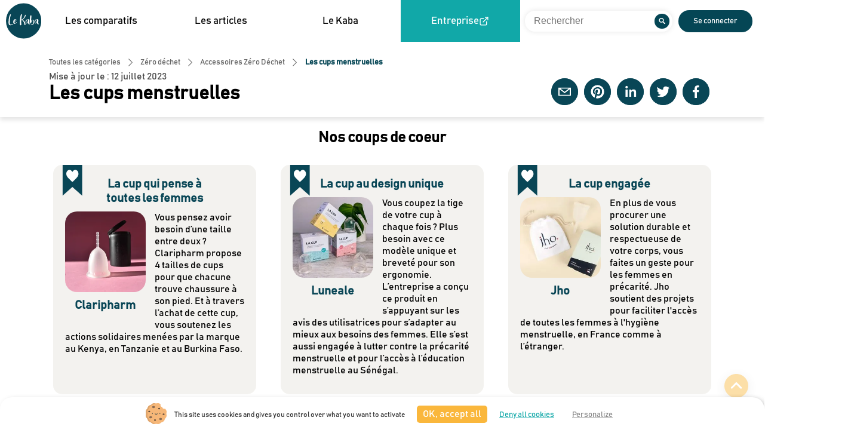

--- FILE ---
content_type: text/html; charset=utf-8
request_url: https://www.lekaba.fr/comparatif/accessoires-zero-dechet/les-cups-menstruelles
body_size: 59569
content:
<!DOCTYPE html><html lang="fr"><head><meta charSet="utf-8"/><meta name="viewport" content="width=device-width, initial-scale=1"/><link href="https://cdnjs.cloudflare.com/ajax/libs/font-awesome/4.7.0/css/font-awesome.min.css" rel="stylesheet"/><link rel="stylesheet" type="text/css" charSet="UTF-8" href="https://cdnjs.cloudflare.com/ajax/libs/slick-carousel/1.6.0/slick.min.css"/><link rel="stylesheet" type="text/css" href="https://cdnjs.cloudflare.com/ajax/libs/slick-carousel/1.6.0/slick-theme.min.css"/><meta name="description" content="Découvrez les produits de notre comparatif sur : Les cups menstruelles"/><meta property="og:image" content="https://s3.pub1.infomaniak.cloud/object/v1/AUTH_c42f0b398b014edbad1011f531a5bda8/lekaba-cms-uploads/cups_menstruelles_4a1c5fefc8.jpg"/><meta property="og:title" content="Comparatif : les meilleures cups menstruelles | Le Kaba"/><title>Comparatif : les meilleures cups menstruelles | Le Kaba</title><link rel="canonical" href="https://www.lekaba.fr/comparatif/accessoires-zero-dechet/les-cups-menstruelles"/><link rel="amphtml" href="https://www.lekaba.fr/comparatif/accessoires-zero-dechet/les-cups-menstruelles?amp=1"/><script type="application/ld+json">{"@context":"https://schema.org","@type":"BreadcrumbList","itemListElement":[{"@type":"ListItem","position":1,"name":"Toutes les catégories","item":"https://www.lekaba.fr/comparatifs"},{"@type":"ListItem","position":2,"name":"Zéro déchet","item":"https://www.lekaba.fr/theme/zero-dechet"},{"@type":"ListItem","position":3,"name":"Accessoires Zéro Déchet","item":"https://www.lekaba.fr/comparatif/accessoires-zero-dechet"},{"@type":"ListItem","position":4,"name":"Les cups menstruelles"}]}</script><script type="application/ld+json"></script><meta name="next-head-count" content="14"/><meta charSet="utf-8"/><link rel="icon" href="/Logo-greatwishes-label.svg"/><meta name="theme-color" content="#000000"/><link rel="apple-touch-icon" href="/iconShare.png"/><link rel="manifest" href="/manifest.json"/><link rel="alternate" href="/flux-rss.rss" type="application/rss+xml" title="RSS"/><link rel="preconnect" href="https://fonts.gstatic.com" crossorigin /><link rel="preload" href="/_next/static/css/60aaff75b6e95dbc.css" as="style"/><link rel="stylesheet" href="/_next/static/css/60aaff75b6e95dbc.css" data-n-g=""/><link rel="preload" href="/_next/static/css/d0fe738b571ed829.css" as="style"/><link rel="stylesheet" href="/_next/static/css/d0fe738b571ed829.css" data-n-p=""/><link rel="preload" href="/_next/static/css/b98550fe00099fa9.css" as="style"/><link rel="stylesheet" href="/_next/static/css/b98550fe00099fa9.css" data-n-p=""/><noscript data-n-css=""></noscript><script defer="" nomodule="" src="/_next/static/chunks/polyfills-5cd94c89d3acac5f.js"></script><script src="/_next/static/chunks/webpack-309fbebe2073f18c.js" defer=""></script><script src="/_next/static/chunks/framework-79bce4a3a540b080.js" defer=""></script><script src="/_next/static/chunks/main-1784700cbe611dca.js" defer=""></script><script src="/_next/static/chunks/pages/_app-47d833c62b91acb0.js" defer=""></script><script src="/_next/static/chunks/29107295-4a69275373f23f88.js" defer=""></script><script src="/_next/static/chunks/1bfc9850-4de4ff9a2609523c.js" defer=""></script><script src="/_next/static/chunks/d7eeaac4-bd4098cdbf84c149.js" defer=""></script><script src="/_next/static/chunks/252f366e-a0626956fac1d4e8.js" defer=""></script><script src="/_next/static/chunks/8086-4b7812920e130b6e.js" defer=""></script><script src="/_next/static/chunks/9406-1565bfc73b4b196b.js" defer=""></script><script src="/_next/static/chunks/1876-31101232f483f801.js" defer=""></script><script src="/_next/static/chunks/6451-eec149915fefbbba.js" defer=""></script><script src="/_next/static/chunks/3854-60915bf0592681f5.js" defer=""></script><script src="/_next/static/chunks/6066-1c7842fd25a76a49.js" defer=""></script><script src="/_next/static/chunks/7503-a8cea4d8c1d5c51f.js" defer=""></script><script src="/_next/static/chunks/6894-19f6ebf34d538250.js" defer=""></script><script src="/_next/static/chunks/1748-cf4e550dd500b5d9.js" defer=""></script><script src="/_next/static/chunks/911-82d5c5ecca4337eb.js" defer=""></script><script src="/_next/static/chunks/7881-403508acd19be692.js" defer=""></script><script src="/_next/static/chunks/7916-dd90e6c0e73407d2.js" defer=""></script><script src="/_next/static/chunks/5171-5ce90e3f50811b61.js" defer=""></script><script src="/_next/static/chunks/6015-ad42511c58244542.js" defer=""></script><script src="/_next/static/chunks/pages/comparatif/%5Bcategorie%5D/%5Bid%5D-e967adfd50b145e0.js" defer=""></script><script src="/_next/static/Dqs12qCxiItHOXCy4abFA/_buildManifest.js" defer=""></script><script src="/_next/static/Dqs12qCxiItHOXCy4abFA/_ssgManifest.js" defer=""></script><script src="/_next/static/Dqs12qCxiItHOXCy4abFA/_middlewareManifest.js" defer=""></script><style data-href="https://fonts.googleapis.com/css?family=Montserrat:400,500,600,700,800">@font-face{font-family:'Montserrat';font-style:normal;font-weight:400;src:url(https://fonts.gstatic.com/s/montserrat/v29/JTUHjIg1_i6t8kCHKm4532VJOt5-QNFgpCtr6Hw5aXw.woff) format('woff')}@font-face{font-family:'Montserrat';font-style:normal;font-weight:500;src:url(https://fonts.gstatic.com/s/montserrat/v29/JTUHjIg1_i6t8kCHKm4532VJOt5-QNFgpCtZ6Hw5aXw.woff) format('woff')}@font-face{font-family:'Montserrat';font-style:normal;font-weight:600;src:url(https://fonts.gstatic.com/s/montserrat/v29/JTUHjIg1_i6t8kCHKm4532VJOt5-QNFgpCu173w5aXw.woff) format('woff')}@font-face{font-family:'Montserrat';font-style:normal;font-weight:700;src:url(https://fonts.gstatic.com/s/montserrat/v29/JTUHjIg1_i6t8kCHKm4532VJOt5-QNFgpCuM73w5aXw.woff) format('woff')}@font-face{font-family:'Montserrat';font-style:normal;font-weight:800;src:url(https://fonts.gstatic.com/s/montserrat/v29/JTUHjIg1_i6t8kCHKm4532VJOt5-QNFgpCvr73w5aXw.woff) format('woff')}@font-face{font-family:'Montserrat';font-style:normal;font-weight:400;src:url(https://fonts.gstatic.com/s/montserrat/v29/JTUSjIg1_i6t8kCHKm459WRhyyTh89ZNpQ.woff2) format('woff2');unicode-range:U+0460-052F,U+1C80-1C8A,U+20B4,U+2DE0-2DFF,U+A640-A69F,U+FE2E-FE2F}@font-face{font-family:'Montserrat';font-style:normal;font-weight:400;src:url(https://fonts.gstatic.com/s/montserrat/v29/JTUSjIg1_i6t8kCHKm459W1hyyTh89ZNpQ.woff2) format('woff2');unicode-range:U+0301,U+0400-045F,U+0490-0491,U+04B0-04B1,U+2116}@font-face{font-family:'Montserrat';font-style:normal;font-weight:400;src:url(https://fonts.gstatic.com/s/montserrat/v29/JTUSjIg1_i6t8kCHKm459WZhyyTh89ZNpQ.woff2) format('woff2');unicode-range:U+0102-0103,U+0110-0111,U+0128-0129,U+0168-0169,U+01A0-01A1,U+01AF-01B0,U+0300-0301,U+0303-0304,U+0308-0309,U+0323,U+0329,U+1EA0-1EF9,U+20AB}@font-face{font-family:'Montserrat';font-style:normal;font-weight:400;src:url(https://fonts.gstatic.com/s/montserrat/v29/JTUSjIg1_i6t8kCHKm459WdhyyTh89ZNpQ.woff2) format('woff2');unicode-range:U+0100-02BA,U+02BD-02C5,U+02C7-02CC,U+02CE-02D7,U+02DD-02FF,U+0304,U+0308,U+0329,U+1D00-1DBF,U+1E00-1E9F,U+1EF2-1EFF,U+2020,U+20A0-20AB,U+20AD-20C0,U+2113,U+2C60-2C7F,U+A720-A7FF}@font-face{font-family:'Montserrat';font-style:normal;font-weight:400;src:url(https://fonts.gstatic.com/s/montserrat/v29/JTUSjIg1_i6t8kCHKm459WlhyyTh89Y.woff2) format('woff2');unicode-range:U+0000-00FF,U+0131,U+0152-0153,U+02BB-02BC,U+02C6,U+02DA,U+02DC,U+0304,U+0308,U+0329,U+2000-206F,U+20AC,U+2122,U+2191,U+2193,U+2212,U+2215,U+FEFF,U+FFFD}@font-face{font-family:'Montserrat';font-style:normal;font-weight:500;src:url(https://fonts.gstatic.com/s/montserrat/v29/JTUSjIg1_i6t8kCHKm459WRhyyTh89ZNpQ.woff2) format('woff2');unicode-range:U+0460-052F,U+1C80-1C8A,U+20B4,U+2DE0-2DFF,U+A640-A69F,U+FE2E-FE2F}@font-face{font-family:'Montserrat';font-style:normal;font-weight:500;src:url(https://fonts.gstatic.com/s/montserrat/v29/JTUSjIg1_i6t8kCHKm459W1hyyTh89ZNpQ.woff2) format('woff2');unicode-range:U+0301,U+0400-045F,U+0490-0491,U+04B0-04B1,U+2116}@font-face{font-family:'Montserrat';font-style:normal;font-weight:500;src:url(https://fonts.gstatic.com/s/montserrat/v29/JTUSjIg1_i6t8kCHKm459WZhyyTh89ZNpQ.woff2) format('woff2');unicode-range:U+0102-0103,U+0110-0111,U+0128-0129,U+0168-0169,U+01A0-01A1,U+01AF-01B0,U+0300-0301,U+0303-0304,U+0308-0309,U+0323,U+0329,U+1EA0-1EF9,U+20AB}@font-face{font-family:'Montserrat';font-style:normal;font-weight:500;src:url(https://fonts.gstatic.com/s/montserrat/v29/JTUSjIg1_i6t8kCHKm459WdhyyTh89ZNpQ.woff2) format('woff2');unicode-range:U+0100-02BA,U+02BD-02C5,U+02C7-02CC,U+02CE-02D7,U+02DD-02FF,U+0304,U+0308,U+0329,U+1D00-1DBF,U+1E00-1E9F,U+1EF2-1EFF,U+2020,U+20A0-20AB,U+20AD-20C0,U+2113,U+2C60-2C7F,U+A720-A7FF}@font-face{font-family:'Montserrat';font-style:normal;font-weight:500;src:url(https://fonts.gstatic.com/s/montserrat/v29/JTUSjIg1_i6t8kCHKm459WlhyyTh89Y.woff2) format('woff2');unicode-range:U+0000-00FF,U+0131,U+0152-0153,U+02BB-02BC,U+02C6,U+02DA,U+02DC,U+0304,U+0308,U+0329,U+2000-206F,U+20AC,U+2122,U+2191,U+2193,U+2212,U+2215,U+FEFF,U+FFFD}@font-face{font-family:'Montserrat';font-style:normal;font-weight:600;src:url(https://fonts.gstatic.com/s/montserrat/v29/JTUSjIg1_i6t8kCHKm459WRhyyTh89ZNpQ.woff2) format('woff2');unicode-range:U+0460-052F,U+1C80-1C8A,U+20B4,U+2DE0-2DFF,U+A640-A69F,U+FE2E-FE2F}@font-face{font-family:'Montserrat';font-style:normal;font-weight:600;src:url(https://fonts.gstatic.com/s/montserrat/v29/JTUSjIg1_i6t8kCHKm459W1hyyTh89ZNpQ.woff2) format('woff2');unicode-range:U+0301,U+0400-045F,U+0490-0491,U+04B0-04B1,U+2116}@font-face{font-family:'Montserrat';font-style:normal;font-weight:600;src:url(https://fonts.gstatic.com/s/montserrat/v29/JTUSjIg1_i6t8kCHKm459WZhyyTh89ZNpQ.woff2) format('woff2');unicode-range:U+0102-0103,U+0110-0111,U+0128-0129,U+0168-0169,U+01A0-01A1,U+01AF-01B0,U+0300-0301,U+0303-0304,U+0308-0309,U+0323,U+0329,U+1EA0-1EF9,U+20AB}@font-face{font-family:'Montserrat';font-style:normal;font-weight:600;src:url(https://fonts.gstatic.com/s/montserrat/v29/JTUSjIg1_i6t8kCHKm459WdhyyTh89ZNpQ.woff2) format('woff2');unicode-range:U+0100-02BA,U+02BD-02C5,U+02C7-02CC,U+02CE-02D7,U+02DD-02FF,U+0304,U+0308,U+0329,U+1D00-1DBF,U+1E00-1E9F,U+1EF2-1EFF,U+2020,U+20A0-20AB,U+20AD-20C0,U+2113,U+2C60-2C7F,U+A720-A7FF}@font-face{font-family:'Montserrat';font-style:normal;font-weight:600;src:url(https://fonts.gstatic.com/s/montserrat/v29/JTUSjIg1_i6t8kCHKm459WlhyyTh89Y.woff2) format('woff2');unicode-range:U+0000-00FF,U+0131,U+0152-0153,U+02BB-02BC,U+02C6,U+02DA,U+02DC,U+0304,U+0308,U+0329,U+2000-206F,U+20AC,U+2122,U+2191,U+2193,U+2212,U+2215,U+FEFF,U+FFFD}@font-face{font-family:'Montserrat';font-style:normal;font-weight:700;src:url(https://fonts.gstatic.com/s/montserrat/v29/JTUSjIg1_i6t8kCHKm459WRhyyTh89ZNpQ.woff2) format('woff2');unicode-range:U+0460-052F,U+1C80-1C8A,U+20B4,U+2DE0-2DFF,U+A640-A69F,U+FE2E-FE2F}@font-face{font-family:'Montserrat';font-style:normal;font-weight:700;src:url(https://fonts.gstatic.com/s/montserrat/v29/JTUSjIg1_i6t8kCHKm459W1hyyTh89ZNpQ.woff2) format('woff2');unicode-range:U+0301,U+0400-045F,U+0490-0491,U+04B0-04B1,U+2116}@font-face{font-family:'Montserrat';font-style:normal;font-weight:700;src:url(https://fonts.gstatic.com/s/montserrat/v29/JTUSjIg1_i6t8kCHKm459WZhyyTh89ZNpQ.woff2) format('woff2');unicode-range:U+0102-0103,U+0110-0111,U+0128-0129,U+0168-0169,U+01A0-01A1,U+01AF-01B0,U+0300-0301,U+0303-0304,U+0308-0309,U+0323,U+0329,U+1EA0-1EF9,U+20AB}@font-face{font-family:'Montserrat';font-style:normal;font-weight:700;src:url(https://fonts.gstatic.com/s/montserrat/v29/JTUSjIg1_i6t8kCHKm459WdhyyTh89ZNpQ.woff2) format('woff2');unicode-range:U+0100-02BA,U+02BD-02C5,U+02C7-02CC,U+02CE-02D7,U+02DD-02FF,U+0304,U+0308,U+0329,U+1D00-1DBF,U+1E00-1E9F,U+1EF2-1EFF,U+2020,U+20A0-20AB,U+20AD-20C0,U+2113,U+2C60-2C7F,U+A720-A7FF}@font-face{font-family:'Montserrat';font-style:normal;font-weight:700;src:url(https://fonts.gstatic.com/s/montserrat/v29/JTUSjIg1_i6t8kCHKm459WlhyyTh89Y.woff2) format('woff2');unicode-range:U+0000-00FF,U+0131,U+0152-0153,U+02BB-02BC,U+02C6,U+02DA,U+02DC,U+0304,U+0308,U+0329,U+2000-206F,U+20AC,U+2122,U+2191,U+2193,U+2212,U+2215,U+FEFF,U+FFFD}@font-face{font-family:'Montserrat';font-style:normal;font-weight:800;src:url(https://fonts.gstatic.com/s/montserrat/v29/JTUSjIg1_i6t8kCHKm459WRhyyTh89ZNpQ.woff2) format('woff2');unicode-range:U+0460-052F,U+1C80-1C8A,U+20B4,U+2DE0-2DFF,U+A640-A69F,U+FE2E-FE2F}@font-face{font-family:'Montserrat';font-style:normal;font-weight:800;src:url(https://fonts.gstatic.com/s/montserrat/v29/JTUSjIg1_i6t8kCHKm459W1hyyTh89ZNpQ.woff2) format('woff2');unicode-range:U+0301,U+0400-045F,U+0490-0491,U+04B0-04B1,U+2116}@font-face{font-family:'Montserrat';font-style:normal;font-weight:800;src:url(https://fonts.gstatic.com/s/montserrat/v29/JTUSjIg1_i6t8kCHKm459WZhyyTh89ZNpQ.woff2) format('woff2');unicode-range:U+0102-0103,U+0110-0111,U+0128-0129,U+0168-0169,U+01A0-01A1,U+01AF-01B0,U+0300-0301,U+0303-0304,U+0308-0309,U+0323,U+0329,U+1EA0-1EF9,U+20AB}@font-face{font-family:'Montserrat';font-style:normal;font-weight:800;src:url(https://fonts.gstatic.com/s/montserrat/v29/JTUSjIg1_i6t8kCHKm459WdhyyTh89ZNpQ.woff2) format('woff2');unicode-range:U+0100-02BA,U+02BD-02C5,U+02C7-02CC,U+02CE-02D7,U+02DD-02FF,U+0304,U+0308,U+0329,U+1D00-1DBF,U+1E00-1E9F,U+1EF2-1EFF,U+2020,U+20A0-20AB,U+20AD-20C0,U+2113,U+2C60-2C7F,U+A720-A7FF}@font-face{font-family:'Montserrat';font-style:normal;font-weight:800;src:url(https://fonts.gstatic.com/s/montserrat/v29/JTUSjIg1_i6t8kCHKm459WlhyyTh89Y.woff2) format('woff2');unicode-range:U+0000-00FF,U+0131,U+0152-0153,U+02BB-02BC,U+02C6,U+02DA,U+02DC,U+0304,U+0308,U+0329,U+2000-206F,U+20AC,U+2122,U+2191,U+2193,U+2212,U+2215,U+FEFF,U+FFFD}</style></head><body><div id="__next" data-reactroot=""><div class="global-app-container"><div><div class="Header_headerDesktop__y0Mnw headerDesktop"><header class="Header_headerMainContent__7nRrQ  " style="top:0px"><div class="Logo_logoContainer__sa2cI logoContainer"><a href="/"><img src="[data-uri]" alt="logo"/></a></div><nav class="Navigation_navContainer__XLPUr"><div class="down_dropLinkMain__AyUJL"><div data-type="subNav" class="down_displayContent__0qml7"><span data-type="subNav" style="color:black">Les comparatifs</span></div></div><div class="down_dropLinkMain__AyUJL"><div data-type="subNav" class="down_displayContent__0qml7"><span data-type="subNav" style="color:black">Les articles</span></div></div><div class="down_dropLinkMain__AyUJL"><div data-type="subNav" class="down_displayContent__0qml7"><span data-type="subNav" style="color:black">Le Kaba</span></div></div><a target="_blank" rel="noopener nofollow" class="Navigation_externalLink__aJpmL" href="https://www.kaba-impact.fr"><span>Entreprise</span><svg stroke="currentColor" fill="none" stroke-width="2" viewBox="0 0 24 24" stroke-linecap="round" stroke-linejoin="round" height="1em" width="1em" xmlns="http://www.w3.org/2000/svg"><path d="M18 13v6a2 2 0 0 1-2 2H5a2 2 0 0 1-2-2V8a2 2 0 0 1 2-2h6"></path><polyline points="15 3 21 3 21 9"></polyline><line x1="10" y1="14" x2="21" y2="3"></line></svg></a></nav><div class="Search_searchHeaderContainer__bFigj searchHeaderContainer"><form class="Search_searchHeader__1eLg9 searchHeader Search_searchHeaderDesktop__bYMuh searchHeaderDesktop" style="margin:0px"><input type="text" id="search-header" value="" placeholder="Rechercher" autoComplete="off" name="query"/><button type="submit"><img src="[data-uri]" alt="Recherche" tabindex="0"/></button><div style="opacity:0" class="Search_imageAlgolia__ZvM7F imageAlgolia"><img src="[data-uri]" alt="algolia-logo" tabindex="0"/></div></form><div class="Search_searchHeaderMobile__3p1vc searchHeaderMobile"><svg stroke="currentColor" fill="none" stroke-width="2" viewBox="0 0 24 24" stroke-linecap="round" stroke-linejoin="round" style="cursor:pointer" height="1.5em" width="1.5em" xmlns="http://www.w3.org/2000/svg"><circle cx="11" cy="11" r="8"></circle><line x1="21" y1="21" x2="16.65" y2="16.65"></line></svg><form style="top:-70px" class="Search_searchHeaderMobileForm__52mWw searchHeaderMobileForm"><div class="Search_searchInline__hxhVy searchInline"><input type="text" id="search-header" value="" placeholder="Rechercher" autoComplete="off"/><button type="submit"><img src="[data-uri]" alt="Recherche" tabindex="0"/></button><div style="opacity:0" class="Search_imageAlgolia__ZvM7F imageAlgolia"><img src="[data-uri]" alt="algolia-logo" tabindex="0"/></div></div><svg stroke="currentColor" fill="currentColor" stroke-width="0" viewBox="0 0 16 16" style="color:#054655;margin-left:20px;cursor:pointer" height="2em" width="2em" xmlns="http://www.w3.org/2000/svg"><path fill-rule="evenodd" clip-rule="evenodd" d="M8 8.707l3.646 3.647.708-.707L8.707 8l3.647-3.646-.707-.708L8 7.293 4.354 3.646l-.707.708L7.293 8l-3.646 3.646.707.708L8 8.707z"></path></svg></form></div></div><div class="signInContainer"><a href="/login?"><button>Se connecter</button></a></div><div class="Header_burgerMenuContainer__rcPZI"><img src="[data-uri]" alt="burger menu" tabindex="0"/></div></header><div class="Header_placeTaker__aRVDX"></div></div><div class="Header_headerMobile__LEaoO headerMobile"><header class="Header_headerMainContent__7nRrQ
             headerMainContent" style="top:0px;position:fixed"><div class="Logo_logoContainer__sa2cI logoContainer"><a href="/"><img src="[data-uri]" alt="logo"/></a></div><div class="Header_headerMobileRight__b3NoU headerMobileRight"><div class="Search_searchHeaderContainer__bFigj searchHeaderContainer"><form class="Search_searchHeader__1eLg9 searchHeader Search_searchHeaderDesktop__bYMuh searchHeaderDesktop" style="margin:0px"><input type="text" id="search-header" value="" placeholder="Rechercher" autoComplete="off" name="query"/><button type="submit"><img src="[data-uri]" alt="Recherche" tabindex="0"/></button><div style="opacity:0" class="Search_imageAlgolia__ZvM7F imageAlgolia"><img src="[data-uri]" alt="algolia-logo" tabindex="0"/></div></form><div class="Search_searchHeaderMobile__3p1vc searchHeaderMobile"><svg stroke="currentColor" fill="none" stroke-width="2" viewBox="0 0 24 24" stroke-linecap="round" stroke-linejoin="round" style="cursor:pointer" height="1.5em" width="1.5em" xmlns="http://www.w3.org/2000/svg"><circle cx="11" cy="11" r="8"></circle><line x1="21" y1="21" x2="16.65" y2="16.65"></line></svg><form style="top:-70px" class="Search_searchHeaderMobileForm__52mWw searchHeaderMobileForm"><div class="Search_searchInline__hxhVy searchInline"><input type="text" id="search-header" value="" placeholder="Rechercher" autoComplete="off"/><button type="submit"><img src="[data-uri]" alt="Recherche" tabindex="0"/></button><div style="opacity:0" class="Search_imageAlgolia__ZvM7F imageAlgolia"><img src="[data-uri]" alt="algolia-logo" tabindex="0"/></div></div><svg stroke="currentColor" fill="currentColor" stroke-width="0" viewBox="0 0 16 16" style="color:#054655;margin-left:20px;cursor:pointer" height="2em" width="2em" xmlns="http://www.w3.org/2000/svg"><path fill-rule="evenodd" clip-rule="evenodd" d="M8 8.707l3.646 3.647.708-.707L8.707 8l3.647-3.646-.707-.708L8 7.293 4.354 3.646l-.707.708L7.293 8l-3.646 3.646.707.708L8 8.707z"></path></svg></form></div></div><div class="Header_burgerMenuContainer__rcPZI burgerMenuContainer"><img src="[data-uri]" alt="burger menu" role="button" on="tap:quote-lb" tabindex="0"/><div class="newBurgerMenu_new-burger-menu-position__72sUD new-burger-menu-position" style="top:-200vh"><div class="newBurgerMenu_new-burger-menu-close-container__lFyfl new-burger-menu-close-container"><svg stroke="currentColor" fill="currentColor" stroke-width="0" viewBox="0 0 16 16" style="color:#054655" on="tap:quote-lb.close" tabindex="0" role="button" height="3em" width="3em" xmlns="http://www.w3.org/2000/svg"><path fill-rule="evenodd" clip-rule="evenodd" d="M8 8.707l3.646 3.647.708-.707L8.707 8l3.647-3.646-.707-.708L8 7.293 4.354 3.646l-.707.708L7.293 8l-3.646 3.646.707.708L8 8.707z"></path></svg></div><div class="newBurgerMenu_new-burger-menu-warper-log-and-tabs__C6Fmi new-burger-menu-warper-log-and-tabs"><nav class="newBurgerMenu_new-burger-menu-tabs-wrapper__ehAlS new-burger-menu-tabs-wrapper"><div class="newBurgerMenu_new-burger-tab-container__qhJJi new-burger-tab-container" style="border-top:solid 1px #054655;justify-content:space-between"><svg stroke="currentColor" fill="currentColor" stroke-width="0" viewBox="0 0 16 16" style="opacity:0" height="1em" width="1em" xmlns="http://www.w3.org/2000/svg"><path fill-rule="evenodd" d="M1.646 4.646a.5.5 0 01.708 0L8 10.293l5.646-5.647a.5.5 0 01.708.708l-6 6a.5.5 0 01-.708 0l-6-6a.5.5 0 010-.708z" clip-rule="evenodd"></path></svg><span>Les comparatifs</span><svg stroke="currentColor" fill="currentColor" stroke-width="0" viewBox="0 0 16 16" height="1em" width="1em" xmlns="http://www.w3.org/2000/svg"><path fill-rule="evenodd" d="M1.646 4.646a.5.5 0 01.708 0L8 10.293l5.646-5.647a.5.5 0 01.708.708l-6 6a.5.5 0 01-.708 0l-6-6a.5.5 0 010-.708z" clip-rule="evenodd"></path></svg></div><div class="newBurgerMenu_new-burger-tab-container__qhJJi new-burger-tab-container" style="justify-content:space-between;margin-bottom:0px"><svg stroke="currentColor" fill="currentColor" stroke-width="0" viewBox="0 0 16 16" style="opacity:0" height="1em" width="1em" xmlns="http://www.w3.org/2000/svg"><path fill-rule="evenodd" d="M1.646 4.646a.5.5 0 01.708 0L8 10.293l5.646-5.647a.5.5 0 01.708.708l-6 6a.5.5 0 01-.708 0l-6-6a.5.5 0 010-.708z" clip-rule="evenodd"></path></svg><span>Les articles</span><svg stroke="currentColor" fill="currentColor" stroke-width="0" viewBox="0 0 16 16" height="1em" width="1em" xmlns="http://www.w3.org/2000/svg"><path fill-rule="evenodd" d="M1.646 4.646a.5.5 0 01.708 0L8 10.293l5.646-5.647a.5.5 0 01.708.708l-6 6a.5.5 0 01-.708 0l-6-6a.5.5 0 010-.708z" clip-rule="evenodd"></path></svg></div><div class="newBurgerMenu_new-burger-tab-container__qhJJi new-burger-tab-container" style="justify-content:space-between;margin-bottom:0px"><svg stroke="currentColor" fill="currentColor" stroke-width="0" viewBox="0 0 16 16" style="opacity:0" height="1em" width="1em" xmlns="http://www.w3.org/2000/svg"><path fill-rule="evenodd" d="M1.646 4.646a.5.5 0 01.708 0L8 10.293l5.646-5.647a.5.5 0 01.708.708l-6 6a.5.5 0 01-.708 0l-6-6a.5.5 0 010-.708z" clip-rule="evenodd"></path></svg><span>Le Kaba</span><svg stroke="currentColor" fill="currentColor" stroke-width="0" viewBox="0 0 16 16" height="1em" width="1em" xmlns="http://www.w3.org/2000/svg"><path fill-rule="evenodd" d="M1.646 4.646a.5.5 0 01.708 0L8 10.293l5.646-5.647a.5.5 0 01.708.708l-6 6a.5.5 0 01-.708 0l-6-6a.5.5 0 010-.708z" clip-rule="evenodd"></path></svg></div><a href="https://www.kaba-impact.fr" target="_blank" class="newBurgerMenu_new-burger-tab-container__qhJJi newBurgerMenu_external-link__YY0xQ new-burger-tab-container external-link"><span>Entreprise</span><svg stroke="currentColor" fill="none" stroke-width="2" viewBox="0 0 24 24" stroke-linecap="round" stroke-linejoin="round" height="1em" width="1em" xmlns="http://www.w3.org/2000/svg"><path d="M18 13v6a2 2 0 0 1-2 2H5a2 2 0 0 1-2-2V8a2 2 0 0 1 2-2h6"></path><polyline points="15 3 21 3 21 9"></polyline><line x1="10" y1="14" x2="21" y2="3"></line></svg></a></nav><div class="newBurgerMenu_new-burger-authentication__g9ecv new-burger-authentication"><div><a class="newBurgerMenu_new-burger-login____jw6 new-burger-login" href="/login?"><span>Se connecter</span></a></div><div class="newBurgerMenu_new-burger-register__lZc09 new-burger-register"><a class="undefined home-header-link" href="/register?"><span>S&#x27;enregister</span></a></div></div></div></div></div></div></header><div class="Header_placeTaker__aRVDX placeTaker"></div></div><main><div class="hero_stickyContainer__gKP1j stickyContainer" style="--stickyPos:70px;transition:0.2s"><div class="hero_upContainer__g9cna upContainer"><div class="hero_backButton__Alvb_ backButton" style="position:relative;top:0px"><a><svg stroke="currentColor" fill="currentColor" stroke-width="0" viewBox="0 0 16 16" height="1.5em" width="1.5em" xmlns="http://www.w3.org/2000/svg"><path fill-rule="evenodd" d="M11.354 1.646a.5.5 0 010 .708L5.707 8l5.647 5.646a.5.5 0 01-.708.708l-6-6a.5.5 0 010-.708l6-6a.5.5 0 01.708 0z" clip-rule="evenodd"></path></svg><span>Retour</span></a></div><nav class="Breadcrumb_breadCrumb__Mrfru breadCrumb" style="opacity:1"><div><a class="" href="/comparatifs"><span>Toutes les catégories</span></a></div><div><svg stroke="currentColor" fill="currentColor" stroke-width="0" viewBox="0 0 16 16" height="1.2em" width="1.2em" xmlns="http://www.w3.org/2000/svg"><path fill-rule="evenodd" d="M4.646 1.646a.5.5 0 01.708 0l6 6a.5.5 0 010 .708l-6 6a.5.5 0 01-.708-.708L10.293 8 4.646 2.354a.5.5 0 010-.708z" clip-rule="evenodd"></path></svg><a class="" href="/theme/zero-dechet"><span>Zéro déchet</span></a></div><div><svg stroke="currentColor" fill="currentColor" stroke-width="0" viewBox="0 0 16 16" height="1.2em" width="1.2em" xmlns="http://www.w3.org/2000/svg"><path fill-rule="evenodd" d="M4.646 1.646a.5.5 0 01.708 0l6 6a.5.5 0 010 .708l-6 6a.5.5 0 01-.708-.708L10.293 8 4.646 2.354a.5.5 0 010-.708z" clip-rule="evenodd"></path></svg><a class="" href="/comparatif/accessoires-zero-dechet"><span>Accessoires Zéro Déchet</span></a></div><div><svg stroke="currentColor" fill="currentColor" stroke-width="0" viewBox="0 0 16 16" height="1.2em" width="1.2em" xmlns="http://www.w3.org/2000/svg"><path fill-rule="evenodd" d="M4.646 1.646a.5.5 0 01.708 0l6 6a.5.5 0 010 .708l-6 6a.5.5 0 01-.708-.708L10.293 8 4.646 2.354a.5.5 0 010-.708z" clip-rule="evenodd"></path></svg><a class="Breadcrumb_last-link__h_TCR last-link" href="/comparatif/accessoires-zero-dechet/les-cups-menstruelles"><span>Les cups menstruelles</span></a></div></nav><div class="Breadcrumb_mobileReplacement__9o7Z6 mobileReplacement"></div></div><div class="hero_mainContainer__cZ0Ia mainContainer" style="align-items:flex-end"><div><div style="opacity:0.7;transition:0.2s">Mise à jour le :<!-- --> <time dateTime="2023-07-12">12 juillet 2023</time></div><h1>Les cups menstruelles</h1></div><div class="hero_rigthContainer__37TvS rigthContainer"><div class="SocialShareIcon_layout___R2hh" style="display:none;background-color:transparent"></div><div style="--w:45px" class="SocialShareIcon_container__wNx_c"><div class="SocialShareIcon_openMobile__Ozrtx SocialShareIcon_round__RteZ5 SocialShareIcon_diplayMobile__xeg_6"><svg stroke="currentColor" fill="none" stroke-width="2" viewBox="0 0 24 24" stroke-linecap="round" stroke-linejoin="round" color="#094656" style="color:#094656" height="1.625rem" width="1.625rem" xmlns="http://www.w3.org/2000/svg"><circle cx="18" cy="5" r="3"></circle><circle cx="6" cy="12" r="3"></circle><circle cx="18" cy="19" r="3"></circle><line x1="8.59" y1="13.51" x2="15.42" y2="17.49"></line><line x1="15.41" y1="6.51" x2="8.59" y2="10.49"></line></svg></div><div class="SocialShareIcon_track__8fvBn SocialShareIcon_desktopOpen___eHcd "><div class="SocialShareIcon_round__RteZ5"><a style="display:inline-block;width:45px;height:45px;position:relative;overflow:hidden;vertical-align:middle" target="_blank" href="https://www.facebook.com/sharer/sharer.php?u=https://lekaba.fr/comparatif/accessoires-zero-dechet/les-cups-menstruelles&amp;quote=Découvrez Les cups menstruelles sur @Le Kaba : https://lekaba.fr/comparatif/accessoires-zero-dechet/les-cups-menstruelles" class="social-icon" aria-label="facebook"><div class="social-container" style="position:absolute;top:0;left:0;width:100%;height:100%"><svg class="social-svg" style="border-radius:50%;position:absolute;top:0;left:0;width:100%;height:100%;fill-rule:evenodd" viewBox="0 0 64 64"><g class="social-svg-background" style="-ms-transition:fill 170ms ease-in-out;-o-transition:fill 170ms ease-in-out;-moz-transition:fill 170ms ease-in-out;-webkit-transition:fill 170ms ease-in-out;transition:fill 170ms ease-in-out;fill:transparent"><circle cx="32" cy="32" r="31"></circle></g><g class="social-svg-icon" style="-ms-transition:fill 170ms ease-in-out;-o-transition:fill 170ms ease-in-out;-moz-transition:fill 170ms ease-in-out;-webkit-transition:fill 170ms ease-in-out;transition:fill 170ms ease-in-out;fill:white"><path d="M34.1,47V33.3h4.6l0.7-5.3h-5.3v-3.4c0-1.5,0.4-2.6,2.6-2.6l2.8,0v-4.8c-0.5-0.1-2.2-0.2-4.1-0.2 c-4.1,0-6.9,2.5-6.9,7V28H24v5.3h4.6V47H34.1z"></path></g><g class="social-svg-mask" style="-ms-transition:fill 170ms ease-in-out;-o-transition:fill 170ms ease-in-out;-moz-transition:fill 170ms ease-in-out;-webkit-transition:fill 170ms ease-in-out;transition:fill 170ms ease-in-out;fill:#094656"><path d="M0,0v64h64V0H0z M39.6,22l-2.8,0c-2.2,0-2.6,1.1-2.6,2.6V28h5.3l-0.7,5.3h-4.6V47h-5.5V33.3H24V28h4.6V24 c0-4.6,2.8-7,6.9-7c2,0,3.6,0.1,4.1,0.2V22z"></path></g></svg></div></a></div><div class="SocialShareIcon_round__RteZ5"><a style="display:inline-block;width:45px;height:45px;position:relative;overflow:hidden;vertical-align:middle" target="_blank" href="https://twitter.com/intent/tweet?url=https://lekaba.fr/comparatif/accessoires-zero-dechet/les-cups-menstruelles&amp;text=Découvrez Les cups menstruelles sur www.lekaba.fr : " class="social-icon" aria-label="twitter"><div class="social-container" style="position:absolute;top:0;left:0;width:100%;height:100%"><svg class="social-svg" style="border-radius:50%;position:absolute;top:0;left:0;width:100%;height:100%;fill-rule:evenodd" viewBox="0 0 64 64"><g class="social-svg-background" style="-ms-transition:fill 170ms ease-in-out;-o-transition:fill 170ms ease-in-out;-moz-transition:fill 170ms ease-in-out;-webkit-transition:fill 170ms ease-in-out;transition:fill 170ms ease-in-out;fill:transparent"><circle cx="32" cy="32" r="31"></circle></g><g class="social-svg-icon" style="-ms-transition:fill 170ms ease-in-out;-o-transition:fill 170ms ease-in-out;-moz-transition:fill 170ms ease-in-out;-webkit-transition:fill 170ms ease-in-out;transition:fill 170ms ease-in-out;fill:white"><path d="M48,22.1c-1.2,0.5-2.4,0.9-3.8,1c1.4-0.8,2.4-2.1,2.9-3.6c-1.3,0.8-2.7,1.3-4.2,1.6 C41.7,19.8,40,19,38.2,19c-3.6,0-6.6,2.9-6.6,6.6c0,0.5,0.1,1,0.2,1.5c-5.5-0.3-10.3-2.9-13.5-6.9c-0.6,1-0.9,2.1-0.9,3.3 c0,2.3,1.2,4.3,2.9,5.5c-1.1,0-2.1-0.3-3-0.8c0,0,0,0.1,0,0.1c0,3.2,2.3,5.8,5.3,6.4c-0.6,0.1-1.1,0.2-1.7,0.2c-0.4,0-0.8,0-1.2-0.1 c0.8,2.6,3.3,4.5,6.1,4.6c-2.2,1.8-5.1,2.8-8.2,2.8c-0.5,0-1.1,0-1.6-0.1c2.9,1.9,6.4,2.9,10.1,2.9c12.1,0,18.7-10,18.7-18.7 c0-0.3,0-0.6,0-0.8C46,24.5,47.1,23.4,48,22.1z"></path></g><g class="social-svg-mask" style="-ms-transition:fill 170ms ease-in-out;-o-transition:fill 170ms ease-in-out;-moz-transition:fill 170ms ease-in-out;-webkit-transition:fill 170ms ease-in-out;transition:fill 170ms ease-in-out;fill:#094656"><path d="M0,0v64h64V0H0z M44.7,25.5c0,0.3,0,0.6,0,0.8C44.7,35,38.1,45,26.1,45c-3.7,0-7.2-1.1-10.1-2.9 c0.5,0.1,1,0.1,1.6,0.1c3.1,0,5.9-1,8.2-2.8c-2.9-0.1-5.3-2-6.1-4.6c0.4,0.1,0.8,0.1,1.2,0.1c0.6,0,1.2-0.1,1.7-0.2 c-3-0.6-5.3-3.3-5.3-6.4c0,0,0-0.1,0-0.1c0.9,0.5,1.9,0.8,3,0.8c-1.8-1.2-2.9-3.2-2.9-5.5c0-1.2,0.3-2.3,0.9-3.3 c3.2,4,8.1,6.6,13.5,6.9c-0.1-0.5-0.2-1-0.2-1.5c0-3.6,2.9-6.6,6.6-6.6c1.9,0,3.6,0.8,4.8,2.1c1.5-0.3,2.9-0.8,4.2-1.6 c-0.5,1.5-1.5,2.8-2.9,3.6c1.3-0.2,2.6-0.5,3.8-1C47.1,23.4,46,24.5,44.7,25.5z"></path></g></svg></div></a></div><div class="SocialShareIcon_round__RteZ5"><a style="display:inline-block;width:45px;height:45px;position:relative;overflow:hidden;vertical-align:middle" target="_blank" href="https://www.linkedin.com/shareArticle/?url=https://lekaba.fr/comparatif/accessoires-zero-dechet/les-cups-menstruelles" class="social-icon" aria-label="linkedin"><div class="social-container" style="position:absolute;top:0;left:0;width:100%;height:100%"><svg class="social-svg" style="border-radius:50%;position:absolute;top:0;left:0;width:100%;height:100%;fill-rule:evenodd" viewBox="0 0 64 64"><g class="social-svg-background" style="-ms-transition:fill 170ms ease-in-out;-o-transition:fill 170ms ease-in-out;-moz-transition:fill 170ms ease-in-out;-webkit-transition:fill 170ms ease-in-out;transition:fill 170ms ease-in-out;fill:transparent"><circle cx="32" cy="32" r="31"></circle></g><g class="social-svg-icon" style="-ms-transition:fill 170ms ease-in-out;-o-transition:fill 170ms ease-in-out;-moz-transition:fill 170ms ease-in-out;-webkit-transition:fill 170ms ease-in-out;transition:fill 170ms ease-in-out;fill:white"><path d="M20.4,44h5.4V26.6h-5.4V44z M23.1,18c-1.7,0-3.1,1.4-3.1,3.1c0,1.7,1.4,3.1,3.1,3.1 c1.7,0,3.1-1.4,3.1-3.1C26.2,19.4,24.8,18,23.1,18z M39.5,26.2c-2.6,0-4.4,1.4-5.1,2.8h-0.1v-2.4h-5.2V44h5.4v-8.6 c0-2.3,0.4-4.5,3.2-4.5c2.8,0,2.8,2.6,2.8,4.6V44H46v-9.5C46,29.8,45,26.2,39.5,26.2z"></path></g><g class="social-svg-mask" style="-ms-transition:fill 170ms ease-in-out;-o-transition:fill 170ms ease-in-out;-moz-transition:fill 170ms ease-in-out;-webkit-transition:fill 170ms ease-in-out;transition:fill 170ms ease-in-out;fill:#094656"><path d="M0,0v64h64V0H0z M25.8,44h-5.4V26.6h5.4V44z M23.1,24.3c-1.7,0-3.1-1.4-3.1-3.1c0-1.7,1.4-3.1,3.1-3.1 c1.7,0,3.1,1.4,3.1,3.1C26.2,22.9,24.8,24.3,23.1,24.3z M46,44h-5.4v-8.4c0-2,0-4.6-2.8-4.6c-2.8,0-3.2,2.2-3.2,4.5V44h-5.4V26.6 h5.2V29h0.1c0.7-1.4,2.5-2.8,5.1-2.8c5.5,0,6.5,3.6,6.5,8.3V44z"></path></g></svg></div></a></div><div class="SocialShareIcon_round__RteZ5"><a style="display:inline-block;width:45px;height:45px;position:relative;overflow:hidden;vertical-align:middle" target="_blank" href="https://pinterest.com/pin/create/button/?url=https://lekaba.fr/comparatif/accessoires-zero-dechet/les-cups-menstruelles" class="social-icon" aria-label="pinterest"><div class="social-container" style="position:absolute;top:0;left:0;width:100%;height:100%"><svg class="social-svg" style="border-radius:50%;position:absolute;top:0;left:0;width:100%;height:100%;fill-rule:evenodd" viewBox="0 0 64 64"><g class="social-svg-background" style="-ms-transition:fill 170ms ease-in-out;-o-transition:fill 170ms ease-in-out;-moz-transition:fill 170ms ease-in-out;-webkit-transition:fill 170ms ease-in-out;transition:fill 170ms ease-in-out;fill:transparent"><circle cx="32" cy="32" r="31"></circle></g><g class="social-svg-icon" style="-ms-transition:fill 170ms ease-in-out;-o-transition:fill 170ms ease-in-out;-moz-transition:fill 170ms ease-in-out;-webkit-transition:fill 170ms ease-in-out;transition:fill 170ms ease-in-out;fill:white"><path d="M32,16c-8.8,0-16,7.2-16,16c0,6.6,3.9,12.2,9.6,14.7c0-1.1,0-2.5,0.3-3.7 c0.3-1.3,2.1-8.7,2.1-8.7s-0.5-1-0.5-2.5c0-2.4,1.4-4.1,3.1-4.1c1.5,0,2.2,1.1,2.2,2.4c0,1.5-0.9,3.7-1.4,5.7 c-0.4,1.7,0.9,3.1,2.5,3.1c3,0,5.1-3.9,5.1-8.5c0-3.5-2.4-6.1-6.7-6.1c-4.9,0-7.9,3.6-7.9,7.7c0,1.4,0.4,2.4,1.1,3.1 c0.3,0.3,0.3,0.5,0.2,0.9c-0.1,0.3-0.3,1-0.3,1.3c-0.1,0.4-0.4,0.6-0.8,0.4c-2.2-0.9-3.3-3.4-3.3-6.1c0-4.5,3.8-10,11.4-10 c6.1,0,10.1,4.4,10.1,9.2c0,6.3-3.5,11-8.6,11c-1.7,0-3.4-0.9-3.9-2c0,0-0.9,3.7-1.1,4.4c-0.3,1.2-1,2.5-1.6,3.4 c1.4,0.4,3,0.7,4.5,0.7c8.8,0,16-7.2,16-16C48,23.2,40.8,16,32,16z"></path></g><g class="social-svg-mask" style="-ms-transition:fill 170ms ease-in-out;-o-transition:fill 170ms ease-in-out;-moz-transition:fill 170ms ease-in-out;-webkit-transition:fill 170ms ease-in-out;transition:fill 170ms ease-in-out;fill:#094656"><path d="M0,0v64h64V0H0z M32,48c-1.6,0-3.1-0.2-4.5-0.7c0.6-1,1.3-2.2,1.6-3.4c0.2-0.7,1.1-4.4,1.1-4.4 c0.6,1.1,2.2,2,3.9,2c5.1,0,8.6-4.7,8.6-11c0-4.7-4-9.2-10.1-9.2c-7.6,0-11.4,5.5-11.4,10c0,2.8,1,5.2,3.3,6.1 c0.4,0.1,0.7,0,0.8-0.4c0.1-0.3,0.2-1,0.3-1.3c0.1-0.4,0.1-0.5-0.2-0.9c-0.6-0.8-1.1-1.7-1.1-3.1c0-4,3-7.7,7.9-7.7 c4.3,0,6.7,2.6,6.7,6.1c0,4.6-2,8.5-5.1,8.5c-1.7,0-2.9-1.4-2.5-3.1c0.5-2,1.4-4.2,1.4-5.7c0-1.3-0.7-2.4-2.2-2.4 c-1.7,0-3.1,1.8-3.1,4.1c0,1.5,0.5,2.5,0.5,2.5s-1.8,7.4-2.1,8.7c-0.3,1.2-0.3,2.6-0.3,3.7C19.9,44.2,16,38.6,16,32 c0-8.8,7.2-16,16-16c8.8,0,16,7.2,16,16C48,40.8,40.8,48,32,48z"></path></g></svg></div></a></div><div class="SocialShareIcon_round__RteZ5"><a style="display:inline-block;width:45px;height:45px;position:relative;overflow:hidden;vertical-align:middle" target="_blank" href="/cdn-cgi/l/email-protection#[base64]" class="social-icon" aria-label="mailto"><div class="social-container" style="position:absolute;top:0;left:0;width:100%;height:100%"><svg class="social-svg" style="border-radius:50%;position:absolute;top:0;left:0;width:100%;height:100%;fill-rule:evenodd" viewBox="0 0 64 64"><g class="social-svg-background" style="-ms-transition:fill 170ms ease-in-out;-o-transition:fill 170ms ease-in-out;-moz-transition:fill 170ms ease-in-out;-webkit-transition:fill 170ms ease-in-out;transition:fill 170ms ease-in-out;fill:transparent"><circle cx="32" cy="32" r="31"></circle></g><g class="social-svg-icon" style="-ms-transition:fill 170ms ease-in-out;-o-transition:fill 170ms ease-in-out;-moz-transition:fill 170ms ease-in-out;-webkit-transition:fill 170ms ease-in-out;transition:fill 170ms ease-in-out;fill:white"><path d="M17,22v20h30V22H17z M41.1,25L32,32.1L22.9,25H41.1z M20,39V26.6l12,9.3l12-9.3V39H20z"></path></g><g class="social-svg-mask" style="-ms-transition:fill 170ms ease-in-out;-o-transition:fill 170ms ease-in-out;-moz-transition:fill 170ms ease-in-out;-webkit-transition:fill 170ms ease-in-out;transition:fill 170ms ease-in-out;fill:#094656"><path d="M41.1,25H22.9l9.1,7.1L41.1,25z M44,26.6l-12,9.3l-12-9.3V39h24V26.6z M0,0v64h64V0H0z M47,42H17V22h30V42z"></path></g></svg></div></a></div></div></div></div></div><amp-accordion animate=""><section class="sommaire"><header class="summary_intro__UT1xR intro"><span>Sommaire</span><svg stroke="currentColor" fill="currentColor" stroke-width="0" viewBox="0 0 16 16" style="transform:rotate(180deg)" height="1em" width="1em" xmlns="http://www.w3.org/2000/svg"><path fill-rule="evenodd" d="M7.646 4.646a.5.5 0 01.708 0l6 6a.5.5 0 01-.708.708L8 5.707l-5.646 5.647a.5.5 0 01-.708-.708l6-6z" clip-rule="evenodd"></path></svg></header><div aria-hidden="true" class="rah-static rah-static--height-zero summary_content__t3XcY content " style="height:0;overflow:hidden"><div><div class="summary_contentLine__tXPRo contentLine"><span>1<!-- -->.</span><a><span>Nos coups de coeurs</span></a><div class="summary_childContentLine___xm6o childContentLine"></div></div><div class="summary_contentLine__tXPRo contentLine"><span>2<!-- -->.</span><a><span>Notre sélection complète</span></a><div class="summary_childContentLine___xm6o childContentLine"></div></div><div class="summary_contentLine__tXPRo contentLine"><span>3<!-- -->.</span><a><span>Comment avons-nous choisi nos produit ?</span></a><div class="summary_childContentLine___xm6o childContentLine"></div></div><div class="summary_contentLine__tXPRo contentLine"><span>4<!-- -->.</span><a><span>Introduction</span></a><div class="summary_childContentLine___xm6o childContentLine"></div></div><div class="summary_contentLine__tXPRo contentLine"><span>5.1<!-- -->.</span><a><span>Cup menstruelle : quel modèle choisir pour allier confort et écologie ?</span></a><div class="summary_childContentLine___xm6o childContentLine"><div class="summary_contentLine__tXPRo contentLine"><span>5.2<!-- -->.</span><a><span>La cup menstruelle, la solution qui fait du bien à la planète et à votre porte monnaie
</span></a><div class="summary_childContentLine___xm6o childContentLine"></div></div><div class="summary_contentLine__tXPRo contentLine"><span>5.3<!-- -->.</span><a><span>Le silicone médical, arnaque ou vraie solution ?
</span></a><div class="summary_childContentLine___xm6o childContentLine"></div></div><div class="summary_contentLine__tXPRo contentLine"><span>5.4<!-- -->.</span><a><span>Est-ce vraiment plus économique ?
</span></a><div class="summary_childContentLine___xm6o childContentLine"></div></div></div></div><div class="summary_contentLine__tXPRo contentLine"><span>6<!-- -->.</span><a><span>Nos Bons Points</span></a><div class="summary_childContentLine___xm6o childContentLine"></div></div><div class="summary_contentLine__tXPRo contentLine"><span>7<!-- -->.</span><a><span>Tous les avis produits</span></a><div class="summary_childContentLine___xm6o childContentLine"></div></div><div class="summary_contentLine__tXPRo contentLine"><span>8<!-- -->.</span><a><span>FAQ</span></a><div class="summary_childContentLine___xm6o childContentLine"></div></div></div></div></section></amp-accordion></div><div id="partners" class="comparatif_selectionContent__Ci4fA selectionContent undefined heartSelection"><div class="comparatif_titleComparator__YDPGa titleComparator"><h4>Nos coups de coeur</h4></div><div class="comparatif_list__WjPOP list"><a target="_blank" class="selection_container__v_oTC container" rel="noopener nofollow" href="https://claripharm.fr/produit/coupe-menstruelle-only-claricup/"><div><div class="selection_bookmark__aR4Qk bookmark"><img src="[data-uri]" alt="bookmark"/></div><div class="selection_title__42PhX title"><h5>La cup qui pense à toutes les femmes</h5></div><div class="selection_body__99Xpn body"><div class="selection_imageContainer__59_Re imageContainer"><picture><source srcSet="https://s3.pub1.infomaniak.cloud/object/v1/AUTH_c42f0b398b014edbad1011f531a5bda8/lekaba-cms-uploads/webp_xSmall_cup_caliricup_1b1bd38263.webp" media="(min-width: 0px)" type="image/webp"/><source srcSet="https://s3.pub1.infomaniak.cloud/object/v1/AUTH_c42f0b398b014edbad1011f531a5bda8/lekaba-cms-uploads/xSmall_cup_caliricup_1b1bd38263.png" media="(min-width: 0px)" type="image/png"/><img style="width:100%;height:100%;border-radius:20px;object-fit:contain;visibility:hidden;position:absolute" class="" src="https://s3.pub1.infomaniak.cloud/object/v1/AUTH_c42f0b398b014edbad1011f531a5bda8/lekaba-cms-uploads/cup_caliricup_1b1bd38263.png" alt="Claripharm" loading="eager"/><style data-emotion="css vyrnae animation-c7515d">.css-vyrnae{display:block;background-color:rgba(0, 0, 0, 0.11);height:auto;max-width:-webkit-fit-content;max-width:-moz-fit-content;max-width:fit-content;-webkit-animation:animation-c7515d 1.5s ease-in-out 0.5s infinite;animation:animation-c7515d 1.5s ease-in-out 0.5s infinite;}.css-vyrnae>*{visibility:hidden;}@-webkit-keyframes animation-c7515d{0%{opacity:1;}50%{opacity:0.4;}100%{opacity:1;}}@keyframes animation-c7515d{0%{opacity:1;}50%{opacity:0.4;}100%{opacity:1;}}</style><span class="MuiSkeleton-root MuiSkeleton-rectangular MuiSkeleton-pulse MuiSkeleton-withChildren MuiSkeleton-fitContent MuiSkeleton-heightAuto css-vyrnae" style="width:100%;height:100%;max-width:inherit;border-radius:20px;object-fit:contain;display:block"><img style="width:100%;height:100%;border-radius:20px;object-fit:contain" class="" height="1000" width="1000" alt="loading"/></span></picture></div><h6>Claripharm</h6></div><div class="undefined text"><p>Vous pensez avoir besoin d’une taille entre deux ? Claripharm propose 4 tailles de cups pour que chacune trouve chaussure à son pied. Et à travers l’achat de cette cup, vous soutenez les actions solidaires menées par la marque au Kenya, en Tanzanie et au Burkina Faso.</p></div></div></a><a target="_blank" class="selection_container__v_oTC container" rel="noopener nofollow" href="https://luneale.co/products/la-cup-luneale/#ae119"><div><div class="selection_bookmark__aR4Qk bookmark"><img src="[data-uri]" alt="bookmark"/></div><div class="selection_title__42PhX title"><h5>La cup au design unique</h5></div><div class="selection_body__99Xpn body"><div class="selection_imageContainer__59_Re imageContainer"><picture><source srcSet="https://s3.pub1.infomaniak.cloud/object/v1/AUTH_c42f0b398b014edbad1011f531a5bda8/lekaba-cms-uploads/webp_xSmall_cup_luneale_7569a93c37.webp" media="(min-width: 0px)" type="image/webp"/><source srcSet="https://s3.pub1.infomaniak.cloud/object/v1/AUTH_c42f0b398b014edbad1011f531a5bda8/lekaba-cms-uploads/xSmall_cup_luneale_7569a93c37.jpg" media="(min-width: 0px)" type="image/jpeg"/><img style="width:100%;height:100%;border-radius:20px;object-fit:contain;visibility:hidden;position:absolute" class="" src="https://s3.pub1.infomaniak.cloud/object/v1/AUTH_c42f0b398b014edbad1011f531a5bda8/lekaba-cms-uploads/cup_luneale_7569a93c37.jpg" alt="Luneale" loading="eager"/><style data-emotion="css vyrnae animation-c7515d">.css-vyrnae{display:block;background-color:rgba(0, 0, 0, 0.11);height:auto;max-width:-webkit-fit-content;max-width:-moz-fit-content;max-width:fit-content;-webkit-animation:animation-c7515d 1.5s ease-in-out 0.5s infinite;animation:animation-c7515d 1.5s ease-in-out 0.5s infinite;}.css-vyrnae>*{visibility:hidden;}@-webkit-keyframes animation-c7515d{0%{opacity:1;}50%{opacity:0.4;}100%{opacity:1;}}@keyframes animation-c7515d{0%{opacity:1;}50%{opacity:0.4;}100%{opacity:1;}}</style><span class="MuiSkeleton-root MuiSkeleton-rectangular MuiSkeleton-pulse MuiSkeleton-withChildren MuiSkeleton-fitContent MuiSkeleton-heightAuto css-vyrnae" style="width:100%;height:100%;max-width:inherit;border-radius:20px;object-fit:contain;display:block"><img style="width:100%;height:100%;border-radius:20px;object-fit:contain" class="" height="500" width="500" alt="loading"/></span></picture></div><h6>Luneale</h6></div><div class="undefined text"><p>Vous coupez la tige de votre cup à chaque fois ? Plus besoin avec ce modèle unique et breveté pour son ergonomie. L’entreprise a conçu ce produit en s’appuyant sur les avis des utilisatrices pour s’adapter au mieux aux besoins des femmes. Elle s’est aussi engagée à lutter contre la précarité menstruelle et pour l’accès à l’éducation menstruelle au Sénégal.</p></div></div></a><a target="_blank" class="selection_container__v_oTC container" rel="noopener nofollow" href="https://www.jho.fr/produit/coupe-menstruelle/?utm_source=affilae&amp;utm_medium=affiliation&amp;utm_medium=Blog#ae158"><div><div class="selection_bookmark__aR4Qk bookmark"><img src="[data-uri]" alt="bookmark"/></div><div class="selection_title__42PhX title"><h5>La cup engagée</h5></div><div class="selection_body__99Xpn body"><div class="selection_imageContainer__59_Re imageContainer"><picture><source srcSet="https://s3.pub1.infomaniak.cloud/object/v1/AUTH_c42f0b398b014edbad1011f531a5bda8/lekaba-cms-uploads/webp_xSmall_cup_jho_97b54dcac8.webp" media="(min-width: 0px)" type="image/webp"/><source srcSet="https://s3.pub1.infomaniak.cloud/object/v1/AUTH_c42f0b398b014edbad1011f531a5bda8/lekaba-cms-uploads/xSmall_cup_jho_97b54dcac8.jpg" media="(min-width: 0px)" type="image/jpeg"/><img style="width:100%;height:100%;border-radius:20px;object-fit:contain;visibility:hidden;position:absolute" class="" src="https://s3.pub1.infomaniak.cloud/object/v1/AUTH_c42f0b398b014edbad1011f531a5bda8/lekaba-cms-uploads/cup_jho_97b54dcac8.jpg" alt="  | Jho" loading="eager"/><style data-emotion="css vyrnae animation-c7515d">.css-vyrnae{display:block;background-color:rgba(0, 0, 0, 0.11);height:auto;max-width:-webkit-fit-content;max-width:-moz-fit-content;max-width:fit-content;-webkit-animation:animation-c7515d 1.5s ease-in-out 0.5s infinite;animation:animation-c7515d 1.5s ease-in-out 0.5s infinite;}.css-vyrnae>*{visibility:hidden;}@-webkit-keyframes animation-c7515d{0%{opacity:1;}50%{opacity:0.4;}100%{opacity:1;}}@keyframes animation-c7515d{0%{opacity:1;}50%{opacity:0.4;}100%{opacity:1;}}</style><span class="MuiSkeleton-root MuiSkeleton-rectangular MuiSkeleton-pulse MuiSkeleton-withChildren MuiSkeleton-fitContent MuiSkeleton-heightAuto css-vyrnae" style="width:100%;height:100%;max-width:inherit;border-radius:20px;object-fit:contain;display:block"><img style="width:100%;height:100%;border-radius:20px;object-fit:contain" class="" height="350" width="350" alt="loading"/></span></picture></div><h6>Jho</h6></div><div class="undefined text"><p>En plus de vous procurer une solution durable et respectueuse de votre corps, vous faites un geste pour les femmes en précarité. Jho soutient des projets pour faciliter l'accès de toutes les femmes à l'hygiène menstruelle, en France comme à l’étranger.</p></div></div></a></div></div><div class="comparatif_comparator-total-container__ckTrM comparator-total-container" id="products"><div class="comparatif_comparator-total-container-title__x4oqZ comparator-total-container-title"><h2>Notre sélection complète</h2></div><div class="comparatif_comparatorFilterBadgeContainer__TE80J comparatorFilterBadgeContainer"><div class="comparatif_comparator-filter-container__jQRQd comparator-filter-container"><div class="comparatif_filters__Kald1 filters"><div class="filterMainContainer_filterMainContainer__LLs1J"><div class="filterMainContainer_filterMainContent__gQvD9"><svg stroke="currentColor" fill="currentColor" stroke-width="0" viewBox="0 0 20 20" height="1em" width="1em" xmlns="http://www.w3.org/2000/svg"><path fill-rule="evenodd" d="M3 3a1 1 0 011-1h12a1 1 0 011 1v3a1 1 0 01-.293.707L12 11.414V15a1 1 0 01-.293.707l-2 2A1 1 0 018 17v-5.586L3.293 6.707A1 1 0 013 6V3z" clip-rule="evenodd"></path></svg>Filtrer</div></div></div><div class="comparatif_orderBy__uYUbT orderBy"><div class="filterMainContainer_filterMainContainer__LLs1J"><div class="filterMainContainer_filterMainContent__gQvD9"><svg stroke="currentColor" fill="currentColor" stroke-width="0" viewBox="0 0 512 512" height="1em" width="1em" xmlns="http://www.w3.org/2000/svg"><path d="M48 48a48 48 0 1 0 48 48 48 48 0 0 0-48-48zm0 160a48 48 0 1 0 48 48 48 48 0 0 0-48-48zm0 160a48 48 0 1 0 48 48 48 48 0 0 0-48-48zm448 16H176a16 16 0 0 0-16 16v32a16 16 0 0 0 16 16h320a16 16 0 0 0 16-16v-32a16 16 0 0 0-16-16zm0-320H176a16 16 0 0 0-16 16v32a16 16 0 0 0 16 16h320a16 16 0 0 0 16-16V80a16 16 0 0 0-16-16zm0 160H176a16 16 0 0 0-16 16v32a16 16 0 0 0 16 16h320a16 16 0 0 0 16-16v-32a16 16 0 0 0-16-16z"></path></svg>Trier par </div></div></div></div></div><div class="comparatif_comparator-card-container__Ej_vC comparator-card-container"><div class="card_productCard__A_yt0 productCard" id="product_432"><div class="card_productBanner__f593a productBanner"><img src="[data-uri]" style="position:absolute;top:-2px" alt="Coup de coeur"/><div class="card_favorite__K1hWb favorite"><div class="addToFavorites_heart__3kg5f" style="top:5px"><img src="[data-uri]" alt="empty heart"/></div></div></div><div class="card_main__o77Ua main "><div class="card_thumbnail__q9_cx thumbnail"><a target="_blank" rel="noopener nofollow" href="https://claripharm.fr/produit/coupe-menstruelle-only-claricup/"><picture><source srcSet="https://s3.pub1.infomaniak.cloud/object/v1/AUTH_c42f0b398b014edbad1011f531a5bda8/lekaba-cms-uploads/webp_xSmall_cup_caliricup_1b1bd38263.webp" media="(min-width: 0px)" type="image/webp"/><source srcSet="https://s3.pub1.infomaniak.cloud/object/v1/AUTH_c42f0b398b014edbad1011f531a5bda8/lekaba-cms-uploads/xSmall_cup_caliricup_1b1bd38263.png" media="(min-width: 0px)" type="image/png"/><img style="object-fit:contain;visibility:hidden;position:absolute" class="" src="https://s3.pub1.infomaniak.cloud/object/v1/AUTH_c42f0b398b014edbad1011f531a5bda8/lekaba-cms-uploads/cup_caliricup_1b1bd38263.png" alt="Claripharm" loading="lazy"/><style data-emotion="css vyrnae animation-c7515d">.css-vyrnae{display:block;background-color:rgba(0, 0, 0, 0.11);height:auto;max-width:-webkit-fit-content;max-width:-moz-fit-content;max-width:fit-content;-webkit-animation:animation-c7515d 1.5s ease-in-out 0.5s infinite;animation:animation-c7515d 1.5s ease-in-out 0.5s infinite;}.css-vyrnae>*{visibility:hidden;}@-webkit-keyframes animation-c7515d{0%{opacity:1;}50%{opacity:0.4;}100%{opacity:1;}}@keyframes animation-c7515d{0%{opacity:1;}50%{opacity:0.4;}100%{opacity:1;}}</style><span class="MuiSkeleton-root MuiSkeleton-rectangular MuiSkeleton-pulse MuiSkeleton-withChildren MuiSkeleton-fitContent MuiSkeleton-heightAuto css-vyrnae" style="height:100%;max-width:inherit;border-radius:5px;object-fit:contain;display:block"><img style="object-fit:contain" class="" height="1000" width="1000" alt="loading"/></span></picture></a></div><div class="card_review__1Gcmf review"><div class="undefined reviewMain"><div class="card_ratings__0zvpV ratings"><span></span><div class="tooltip_Tooltip-Wrapper__Y5ws3"><span><div style="display:flex;justify-content:space-between"><img src="[data-uri]" style="width:17px;height:15px" alt="star"/><img src="[data-uri]" style="width:17px;height:15px" alt="star"/><img src="[data-uri]" style="width:17px;height:15px" alt="star"/><img src="[data-uri]" style="width:17px;height:15px" alt="star"/><img src="[data-uri]" style="width:17px;height:15px" alt="star"/></div></span></div></div><div class="card_status__tdb2T status"><span>Soyez le premier à donner votre avis</span></div><div><button>Noter ce produit</button></div></div><div class="card_mobilePriceInfo__Gwdpr mobilePriceInfo"><div class="card_prices__epNlK prices"><div class="undefined mainPrice"><span>à partir de</span><span class="pricing_price-text-price__uaSwd price-text-price">19<!-- -->€</span></div></div></div></div><div class="card_nameInfo__JPJRh nameInfo"><span class="card_brandName__cat2F brandName"><a target="_blank" rel="noopener nofollow" href="https://claripharm.fr/produit/coupe-menstruelle-only-claricup/">Claripharm</a></span><span class="card_productName__1b7PG productName"> </span><div class="card_variableInfo__1Xnrb variableInfo"><div><span>Lieu de production</span><span>France</span></div></div></div><div class="card_description__pPH3e description"><div class="card_mobileOnly___mWXa mobileOnly"><div></div></div><div class="card_mobilePriceButton__oBVz0 mobilePriceButton"><div class="undefined comparator-card-price-info-price-button"><a target="_blank" class="ProductLink_comparator-link-wrapper__E3wZJ comparator-link-wrapper " rel="noopener nofollow" href="https://claripharm.fr/produit/coupe-menstruelle-only-claricup/"><div data-autoCor="test"><span>Je découvre</span></div></a></div></div><br/><div id="pictoTable" class="PictoList_picto-list-container__aGFNd picto-list-container " style="padding-left:15px;flex-wrap:nowrap;background:white"><div class="undefined picto-item plus" style="display:flex"><div class="PictoList_picto-text___oXKq picto-text">+<!-- -->2</div><div class="PictoList_picto-hover-info__6EVUW picto-hover-info">Cliquez pour afficher plus</div></div><div class="PictoList_picto-item__I0zwj picto-item" style="display:none"><div class="PictoList_picto-image__quZ56 picto-image"><img src="https://s3.pub1.infomaniak.cloud/object/v1/AUTH_c42f0b398b014edbad1011f531a5bda8/lekaba-cms-uploads/zrodchet_f1a9dcdd6d.svg" alt="" width="30px" height="30px"/></div><div class="PictoList_picto-hover-info__6EVUW picto-hover-info" style="background:#d3efec">Zéro déchet<!-- --> <a class="PictoList_picto-more-info__EWUwA picto-more-info">En savoir plus</a><span class="PictoList_hoverAera__Dhtpv hoverAera"></span><div class="PictoList_arrow-picto-hover__ARaf_ arrow-picto-hover" style="background:#d3efec"></div></div></div></div><div class="card_containDesc__SVCzX containDesc"><div><ul><li>Disponible en 4 tailles (flux léger, flux moyen, flux abondant, flux très abondant).</li><li>Fabriquée en silicone à catalyse platine de grade médical.</li><li>Accompagnée de son stérilisateur portable.</li></ul></div><amp-accordion animate=""><section><div aria-hidden="true" class="rah-static rah-static--height-zero " style="height:0;overflow:hidden"><div><div class="undefined moreInfo"><ul><li>Réutilisable 5 ans.</li><li>Contenance : 13,7ml pour la taille 0, 20,2ml pour la taille 1, 29,5ml pour la taille 2 et 36ml pour la taille 3.</li><li>Sans perturbateurs endocriniens, bisphénol A, métaux lourds, nanoparticules, alkylphénol.</li><li>Garantie sans PVC, sans BPA, sans latex et sans phtalates.</li></ul></div></div></div><header class="card_moreInfoClose___j_DW moreInfoClose"><svg stroke="currentColor" fill="currentColor" stroke-width="0" viewBox="0 0 1024 1024" color="#02bcbc" style="color:#02bcbc;transform:rotate(0deg)" height="18px" width="18px" xmlns="http://www.w3.org/2000/svg"><path d="M690 405h-46.9c-10.2 0-19.9 4.9-25.9 13.2L512 563.6 406.8 418.2c-6-8.3-15.6-13.2-25.9-13.2H334c-6.5 0-10.3 7.4-6.5 12.7l178 246c3.2 4.4 9.7 4.4 12.9 0l178-246c3.9-5.3.1-12.7-6.4-12.7z"></path><path d="M512 64C264.6 64 64 264.6 64 512s200.6 448 448 448 448-200.6 448-448S759.4 64 512 64zm0 820c-205.4 0-372-166.6-372-372s166.6-372 372-372 372 166.6 372 372-166.6 372-372 372z"></path></svg><span>Plus<!-- --> d&#x27;infos</span></header></section></amp-accordion></div></div><div class="card_priceInfo__O45Da priceInfo"><div class="card_prices__epNlK prices"><div class="undefined mainPrice"><span>à partir de</span><span class="pricing_price-text-price__uaSwd price-text-price">19<!-- -->€</span></div></div><div class="undefined comparator-card-price-info-price-button"><a target="_blank" class="ProductLink_comparator-link-wrapper__E3wZJ comparator-link-wrapper " rel="noopener nofollow" href="https://claripharm.fr/produit/coupe-menstruelle-only-claricup/"><div data-autoCor="test"><span>Je découvre</span></div></a></div></div></div><div class="card_desktopOnly__Fj5ao desktopOnly"><div></div></div></div><div class="card_productCard__A_yt0 productCard" id="product_436"><div class="card_productBanner__f593a productBanner"><div class="card_favorite__K1hWb favorite"><div class="addToFavorites_heart__3kg5f" style="top:5px"><img src="[data-uri]" alt="empty heart"/></div></div></div><div class="card_main__o77Ua main "><div class="card_thumbnail__q9_cx thumbnail"><a target="_blank" rel="noopener nofollow" href="https://www.lamazuna.com/coupe-menstruelle/165-cup-feminine-coupe-menstruelle-pochette-rose.html"><picture><source srcSet="https://s3.pub1.infomaniak.cloud/object/v1/AUTH_c42f0b398b014edbad1011f531a5bda8/lekaba-cms-uploads/webp_xSmall_cup_lamazuna_fcd8ccf4eb.webp" media="(min-width: 0px)" type="image/webp"/><source srcSet="https://s3.pub1.infomaniak.cloud/object/v1/AUTH_c42f0b398b014edbad1011f531a5bda8/lekaba-cms-uploads/xSmall_cup_lamazuna_fcd8ccf4eb.jpg" media="(min-width: 0px)" type="image/jpeg"/><img style="object-fit:contain;visibility:hidden;position:absolute" class="" src="https://s3.pub1.infomaniak.cloud/object/v1/AUTH_c42f0b398b014edbad1011f531a5bda8/lekaba-cms-uploads/cup_lamazuna_fcd8ccf4eb.jpg" alt="Cup menstruelle taille 1 | Lamazuna" loading="lazy"/><style data-emotion="css vyrnae animation-c7515d">.css-vyrnae{display:block;background-color:rgba(0, 0, 0, 0.11);height:auto;max-width:-webkit-fit-content;max-width:-moz-fit-content;max-width:fit-content;-webkit-animation:animation-c7515d 1.5s ease-in-out 0.5s infinite;animation:animation-c7515d 1.5s ease-in-out 0.5s infinite;}.css-vyrnae>*{visibility:hidden;}@-webkit-keyframes animation-c7515d{0%{opacity:1;}50%{opacity:0.4;}100%{opacity:1;}}@keyframes animation-c7515d{0%{opacity:1;}50%{opacity:0.4;}100%{opacity:1;}}</style><span class="MuiSkeleton-root MuiSkeleton-rectangular MuiSkeleton-pulse MuiSkeleton-withChildren MuiSkeleton-fitContent MuiSkeleton-heightAuto css-vyrnae" style="height:100%;max-width:inherit;border-radius:5px;object-fit:contain;display:block"><img style="object-fit:contain" class="" height="800" width="800" alt="loading"/></span></picture></a></div><div class="card_review__1Gcmf review"><div class="undefined reviewMain"><div class="card_ratings__0zvpV ratings"><span></span><div class="tooltip_Tooltip-Wrapper__Y5ws3"><span><div style="display:flex;justify-content:space-between"><img src="[data-uri]" style="width:17px;height:15px" alt="star"/><img src="[data-uri]" style="width:17px;height:15px" alt="star"/><img src="[data-uri]" style="width:17px;height:15px" alt="star"/><img src="[data-uri]" style="width:17px;height:15px" alt="star"/><img src="[data-uri]" style="width:17px;height:15px" alt="star"/></div></span></div></div><div class="card_status__tdb2T status"><span>Soyez le premier à donner votre avis</span></div><div><button>Noter ce produit</button></div></div><div class="card_mobilePriceInfo__Gwdpr mobilePriceInfo"><div class="card_prices__epNlK prices"><div class="undefined mainPrice"><span>Prix</span><span class="pricing_price-text-price__uaSwd price-text-price">19<!-- -->,30<!-- -->€</span></div></div></div></div><div class="card_nameInfo__JPJRh nameInfo"><span class="card_brandName__cat2F brandName"><a target="_blank" rel="noopener nofollow" href="https://www.lamazuna.com/coupe-menstruelle/165-cup-feminine-coupe-menstruelle-pochette-rose.html">Lamazuna</a></span><span class="card_productName__1b7PG productName"> Cup menstruelle taille 1</span><div class="card_variableInfo__1Xnrb variableInfo"><div><span>Lieu de production</span><span>France</span></div></div></div><div class="card_description__pPH3e description"><div class="card_mobileOnly___mWXa mobileOnly"><div></div></div><div class="card_mobilePriceButton__oBVz0 mobilePriceButton"><div class="undefined comparator-card-price-info-price-button"><a target="_blank" class="ProductLink_comparator-link-wrapper__E3wZJ comparator-link-wrapper " rel="noopener nofollow" href="https://www.lamazuna.com/coupe-menstruelle/165-cup-feminine-coupe-menstruelle-pochette-rose.html"><div data-autoCor="test"><span>Je découvre</span></div></a></div></div><br/><div id="pictoTable" class="PictoList_picto-list-container__aGFNd picto-list-container " style="padding-left:15px;flex-wrap:nowrap;background:white"><div class="undefined picto-item plus" style="display:flex"><div class="PictoList_picto-text___oXKq picto-text">+<!-- -->3</div><div class="PictoList_picto-hover-info__6EVUW picto-hover-info">Cliquez pour afficher plus</div></div><div class="PictoList_picto-item__I0zwj picto-item" style="display:none"><div class="PictoList_picto-image__quZ56 picto-image"><img src="https://s3.pub1.infomaniak.cloud/object/v1/AUTH_c42f0b398b014edbad1011f531a5bda8/lekaba-cms-uploads/zrodchet_f1a9dcdd6d.svg" alt="" width="30px" height="30px"/></div><div class="PictoList_picto-hover-info__6EVUW picto-hover-info" style="background:#d3efec">Zéro déchet<!-- --> <a class="PictoList_picto-more-info__EWUwA picto-more-info">En savoir plus</a><span class="PictoList_hoverAera__Dhtpv hoverAera"></span><div class="PictoList_arrow-picto-hover__ARaf_ arrow-picto-hover" style="background:#d3efec"></div></div></div><div class="PictoList_picto-item__I0zwj picto-item" style="display:none"><div class="PictoList_picto-image__quZ56 picto-image"><img src="https://s3.pub1.infomaniak.cloud/object/v1/AUTH_c42f0b398b014edbad1011f531a5bda8/lekaba-cms-uploads/emballagerecyclable_ee8f42a3f8.svg" alt="" width="30px" height="30px"/></div><div class="PictoList_picto-hover-info__6EVUW picto-hover-info" style="background:#d3efec">Emballage éco-responsable<!-- --> <a class="PictoList_picto-more-info__EWUwA picto-more-info">En savoir plus</a><span class="PictoList_hoverAera__Dhtpv hoverAera"></span><div class="PictoList_arrow-picto-hover__ARaf_ arrow-picto-hover" style="background:#d3efec"></div></div></div></div><div class="card_containDesc__SVCzX containDesc"><div><ul><li>Disponible en taille 1 (flux léger) et en taille 2 (flux moyen à abondant).</li><li>Fabriquée en silicone médical platine.</li><li>Accompagnée de sa pochette en coton bio certifié GOTS.</li></ul></div><amp-accordion animate=""><section><div aria-hidden="true" class="rah-static rah-static--height-zero " style="height:0;overflow:hidden"><div><div class="undefined moreInfo"><ul><li>Réutilisable jusqu'à 10 ans.</li><li>Contenance : 23ml pour la taille 1 et 30ml pour la taille 2.</li><li>Sans latex, sans phtalates, ni agents blanchissants.</li></ul></div></div></div><header class="card_moreInfoClose___j_DW moreInfoClose"><svg stroke="currentColor" fill="currentColor" stroke-width="0" viewBox="0 0 1024 1024" color="#02bcbc" style="color:#02bcbc;transform:rotate(0deg)" height="18px" width="18px" xmlns="http://www.w3.org/2000/svg"><path d="M690 405h-46.9c-10.2 0-19.9 4.9-25.9 13.2L512 563.6 406.8 418.2c-6-8.3-15.6-13.2-25.9-13.2H334c-6.5 0-10.3 7.4-6.5 12.7l178 246c3.2 4.4 9.7 4.4 12.9 0l178-246c3.9-5.3.1-12.7-6.4-12.7z"></path><path d="M512 64C264.6 64 64 264.6 64 512s200.6 448 448 448 448-200.6 448-448S759.4 64 512 64zm0 820c-205.4 0-372-166.6-372-372s166.6-372 372-372 372 166.6 372 372-166.6 372-372 372z"></path></svg><span>Plus<!-- --> d&#x27;infos</span></header></section></amp-accordion></div></div><div class="card_priceInfo__O45Da priceInfo"><div class="card_prices__epNlK prices"><div class="undefined mainPrice"><span>Prix</span><span class="pricing_price-text-price__uaSwd price-text-price">19<!-- -->,30<!-- -->€</span></div></div><div class="undefined comparator-card-price-info-price-button"><a target="_blank" class="ProductLink_comparator-link-wrapper__E3wZJ comparator-link-wrapper " rel="noopener nofollow" href="https://www.lamazuna.com/coupe-menstruelle/165-cup-feminine-coupe-menstruelle-pochette-rose.html"><div data-autoCor="test"><span>Je découvre</span></div></a></div></div></div><div class="card_desktopOnly__Fj5ao desktopOnly"><div></div></div></div><div class="card_productCard__A_yt0 productCard" id="product_433"><div class="card_productBanner__f593a productBanner"><div class="card_favorite__K1hWb favorite"><div class="addToFavorites_heart__3kg5f" style="top:5px"><img src="[data-uri]" alt="empty heart"/></div></div></div><div class="card_main__o77Ua main "><div class="card_thumbnail__q9_cx thumbnail"><a target="_blank" rel="noopener nofollow" href="https://miu-cup.com/shop/tous-nos-produits/la-ptite-minote/"><picture><source srcSet="https://s3.pub1.infomaniak.cloud/object/v1/AUTH_c42f0b398b014edbad1011f531a5bda8/lekaba-cms-uploads/webp_xSmall_cup_miucup_9abd7f2fa2.webp" media="(min-width: 0px)" type="image/webp"/><source srcSet="https://s3.pub1.infomaniak.cloud/object/v1/AUTH_c42f0b398b014edbad1011f531a5bda8/lekaba-cms-uploads/xSmall_cup_miucup_9abd7f2fa2.jpg" media="(min-width: 0px)" type="image/jpeg"/><img style="object-fit:contain;visibility:hidden;position:absolute" class="" src="https://s3.pub1.infomaniak.cloud/object/v1/AUTH_c42f0b398b014edbad1011f531a5bda8/lekaba-cms-uploads/cup_miucup_9abd7f2fa2.jpg" alt="MÏU cup" loading="lazy"/><style data-emotion="css vyrnae animation-c7515d">.css-vyrnae{display:block;background-color:rgba(0, 0, 0, 0.11);height:auto;max-width:-webkit-fit-content;max-width:-moz-fit-content;max-width:fit-content;-webkit-animation:animation-c7515d 1.5s ease-in-out 0.5s infinite;animation:animation-c7515d 1.5s ease-in-out 0.5s infinite;}.css-vyrnae>*{visibility:hidden;}@-webkit-keyframes animation-c7515d{0%{opacity:1;}50%{opacity:0.4;}100%{opacity:1;}}@keyframes animation-c7515d{0%{opacity:1;}50%{opacity:0.4;}100%{opacity:1;}}</style><span class="MuiSkeleton-root MuiSkeleton-rectangular MuiSkeleton-pulse MuiSkeleton-withChildren MuiSkeleton-fitContent MuiSkeleton-heightAuto css-vyrnae" style="height:100%;max-width:inherit;border-radius:5px;object-fit:contain;display:block"><img style="object-fit:contain" class="" height="800" width="800" alt="loading"/></span></picture></a></div><div class="card_review__1Gcmf review"><div class="undefined reviewMain"><div class="card_ratings__0zvpV ratings"><span></span><div class="tooltip_Tooltip-Wrapper__Y5ws3"><span><div style="display:flex;justify-content:space-between"><img src="[data-uri]" style="width:17px;height:15px" alt="star"/><img src="[data-uri]" style="width:17px;height:15px" alt="star"/><img src="[data-uri]" style="width:17px;height:15px" alt="star"/><img src="[data-uri]" style="width:17px;height:15px" alt="star"/><img src="[data-uri]" style="width:17px;height:15px" alt="star"/></div></span></div></div><div class="card_status__tdb2T status"><span>Soyez le premier à donner votre avis</span></div><div><button>Noter ce produit</button></div></div><div class="card_mobilePriceInfo__Gwdpr mobilePriceInfo"><div class="card_prices__epNlK prices"><div class="undefined mainPrice"><span>Prix</span><span class="pricing_price-text-price__uaSwd price-text-price">24<!-- -->,50<!-- -->€</span></div></div></div></div><div class="card_nameInfo__JPJRh nameInfo"><span class="card_brandName__cat2F brandName"><a target="_blank" rel="noopener nofollow" href="https://miu-cup.com/shop/tous-nos-produits/la-ptite-minote/">MÏU cup</a></span><span class="card_productName__1b7PG productName">  La p&#x27;tite Minote</span><div class="card_variableInfo__1Xnrb variableInfo"><div><span>Lieu de production</span><span>France</span></div></div></div><div class="card_description__pPH3e description"><div class="card_mobileOnly___mWXa mobileOnly"><div></div></div><div class="card_mobilePriceButton__oBVz0 mobilePriceButton"><div class="undefined comparator-card-price-info-price-button"><a target="_blank" class="ProductLink_comparator-link-wrapper__E3wZJ comparator-link-wrapper " rel="noopener nofollow" href="https://miu-cup.com/shop/tous-nos-produits/la-ptite-minote/"><div data-autoCor="test"><span>Je découvre</span></div></a></div></div><br/><div id="pictoTable" class="PictoList_picto-list-container__aGFNd picto-list-container " style="padding-left:15px;flex-wrap:nowrap;background:white"><div class="undefined picto-item plus" style="display:flex"><div class="PictoList_picto-text___oXKq picto-text">+<!-- -->2</div><div class="PictoList_picto-hover-info__6EVUW picto-hover-info">Cliquez pour afficher plus</div></div><div class="PictoList_picto-item__I0zwj picto-item" style="display:none"><div class="PictoList_picto-image__quZ56 picto-image"><img src="https://s3.pub1.infomaniak.cloud/object/v1/AUTH_c42f0b398b014edbad1011f531a5bda8/lekaba-cms-uploads/zrodchet_f1a9dcdd6d.svg" alt="" width="30px" height="30px"/></div><div class="PictoList_picto-hover-info__6EVUW picto-hover-info" style="background:#d3efec">Zéro déchet<!-- --> <a class="PictoList_picto-more-info__EWUwA picto-more-info">En savoir plus</a><span class="PictoList_hoverAera__Dhtpv hoverAera"></span><div class="PictoList_arrow-picto-hover__ARaf_ arrow-picto-hover" style="background:#d3efec"></div></div></div></div><div class="card_containDesc__SVCzX containDesc"><div><ul><li>Disponible en petit format (flux léger à moyen) et grand format (flux abondant).</li><li>Deux types de cup : cup menstruelle souple et cup menstruelle sportive (plus rigide).</li><li>Fabriquée en silicone à catalyse platine de grade médical.</li><li>Accompagnée de son sachet de rangement.</li></ul></div><amp-accordion animate=""><section><div aria-hidden="true" class="rah-static rah-static--height-zero " style="height:0;overflow:hidden"><div><div class="undefined moreInfo"><ul><li>Réutilisable 5 ans.</li><li>Contenance : 17ml pour la patite cup et 27ml pour la grande cup.</li><li>Couleur : bleu ou rose selon la rigidité.</li></ul></div></div></div><header class="card_moreInfoClose___j_DW moreInfoClose"><svg stroke="currentColor" fill="currentColor" stroke-width="0" viewBox="0 0 1024 1024" color="#02bcbc" style="color:#02bcbc;transform:rotate(0deg)" height="18px" width="18px" xmlns="http://www.w3.org/2000/svg"><path d="M690 405h-46.9c-10.2 0-19.9 4.9-25.9 13.2L512 563.6 406.8 418.2c-6-8.3-15.6-13.2-25.9-13.2H334c-6.5 0-10.3 7.4-6.5 12.7l178 246c3.2 4.4 9.7 4.4 12.9 0l178-246c3.9-5.3.1-12.7-6.4-12.7z"></path><path d="M512 64C264.6 64 64 264.6 64 512s200.6 448 448 448 448-200.6 448-448S759.4 64 512 64zm0 820c-205.4 0-372-166.6-372-372s166.6-372 372-372 372 166.6 372 372-166.6 372-372 372z"></path></svg><span>Plus<!-- --> d&#x27;infos</span></header></section></amp-accordion></div></div><div class="card_priceInfo__O45Da priceInfo"><div class="card_prices__epNlK prices"><div class="undefined mainPrice"><span>Prix</span><span class="pricing_price-text-price__uaSwd price-text-price">24<!-- -->,50<!-- -->€</span></div></div><div class="undefined comparator-card-price-info-price-button"><a target="_blank" class="ProductLink_comparator-link-wrapper__E3wZJ comparator-link-wrapper " rel="noopener nofollow" href="https://miu-cup.com/shop/tous-nos-produits/la-ptite-minote/"><div data-autoCor="test"><span>Je découvre</span></div></a></div></div></div><div class="card_desktopOnly__Fj5ao desktopOnly"><div></div></div></div><div class="card_productCard__A_yt0 productCard" id="product_434"><div class="card_productBanner__f593a productBanner"><img src="[data-uri]" style="position:absolute;top:-2px" alt="Coup de coeur"/><div class="card_favorite__K1hWb favorite"><div class="addToFavorites_heart__3kg5f" style="top:5px"><img src="[data-uri]" alt="empty heart"/></div></div></div><div class="card_main__o77Ua main "><div class="card_thumbnail__q9_cx thumbnail"><a target="_blank" rel="noopener nofollow" href="https://luneale.co/products/la-cup-luneale/#ae119"><picture><source srcSet="https://s3.pub1.infomaniak.cloud/object/v1/AUTH_c42f0b398b014edbad1011f531a5bda8/lekaba-cms-uploads/webp_xSmall_cup_luneale_7569a93c37.webp" media="(min-width: 0px)" type="image/webp"/><source srcSet="https://s3.pub1.infomaniak.cloud/object/v1/AUTH_c42f0b398b014edbad1011f531a5bda8/lekaba-cms-uploads/xSmall_cup_luneale_7569a93c37.jpg" media="(min-width: 0px)" type="image/jpeg"/><img style="object-fit:contain;visibility:hidden;position:absolute" class="" src="https://s3.pub1.infomaniak.cloud/object/v1/AUTH_c42f0b398b014edbad1011f531a5bda8/lekaba-cms-uploads/cup_luneale_7569a93c37.jpg" alt="Luneale" loading="lazy"/><style data-emotion="css vyrnae animation-c7515d">.css-vyrnae{display:block;background-color:rgba(0, 0, 0, 0.11);height:auto;max-width:-webkit-fit-content;max-width:-moz-fit-content;max-width:fit-content;-webkit-animation:animation-c7515d 1.5s ease-in-out 0.5s infinite;animation:animation-c7515d 1.5s ease-in-out 0.5s infinite;}.css-vyrnae>*{visibility:hidden;}@-webkit-keyframes animation-c7515d{0%{opacity:1;}50%{opacity:0.4;}100%{opacity:1;}}@keyframes animation-c7515d{0%{opacity:1;}50%{opacity:0.4;}100%{opacity:1;}}</style><span class="MuiSkeleton-root MuiSkeleton-rectangular MuiSkeleton-pulse MuiSkeleton-withChildren MuiSkeleton-fitContent MuiSkeleton-heightAuto css-vyrnae" style="height:100%;max-width:inherit;border-radius:5px;object-fit:contain;display:block"><img style="object-fit:contain" class="" height="500" width="500" alt="loading"/></span></picture></a></div><div class="card_review__1Gcmf review"><div class="undefined reviewMain"><div class="card_ratings__0zvpV ratings"><span></span><div class="tooltip_Tooltip-Wrapper__Y5ws3"><span><div style="display:flex;justify-content:space-between"><img src="[data-uri]" style="width:17px;height:15px" alt="star"/><img src="[data-uri]" style="width:17px;height:15px" alt="star"/><img src="[data-uri]" style="width:17px;height:15px" alt="star"/><img src="[data-uri]" style="width:17px;height:15px" alt="star"/><img src="[data-uri]" style="width:17px;height:15px" alt="star"/></div></span></div></div><div class="card_status__tdb2T status"><span>Soyez le premier à donner votre avis</span></div><div><button>Noter ce produit</button></div></div><div class="card_mobilePriceInfo__Gwdpr mobilePriceInfo"><div class="card_prices__epNlK prices"><div class="undefined mainPrice"><span>Prix</span><span class="pricing_price-text-price__uaSwd price-text-price">24<!-- -->,90<!-- -->€</span></div></div></div></div><div class="card_nameInfo__JPJRh nameInfo"><span class="card_brandName__cat2F brandName"><a target="_blank" rel="noopener nofollow" href="https://luneale.co/products/la-cup-luneale/#ae119">Luneale</a></span><span class="card_productName__1b7PG productName"></span><div class="card_variableInfo__1Xnrb variableInfo"><div><span>Lieu de production</span><span>France</span></div></div></div><div class="card_description__pPH3e description"><div class="card_mobileOnly___mWXa mobileOnly"><div></div></div><div class="card_mobilePriceButton__oBVz0 mobilePriceButton"><div class="undefined comparator-card-price-info-price-button"><a target="_blank" class="ProductLink_comparator-link-wrapper__E3wZJ comparator-link-wrapper " rel="noopener nofollow" href="https://luneale.co/products/la-cup-luneale/#ae119"><div data-autoCor="test"><span>Je découvre</span></div></a></div></div><br/><div id="pictoTable" class="PictoList_picto-list-container__aGFNd picto-list-container " style="padding-left:15px;flex-wrap:nowrap;background:white"><div class="undefined picto-item plus" style="display:flex"><div class="PictoList_picto-text___oXKq picto-text">+<!-- -->2</div><div class="PictoList_picto-hover-info__6EVUW picto-hover-info">Cliquez pour afficher plus</div></div><div class="PictoList_picto-item__I0zwj picto-item" style="display:none"><div class="PictoList_picto-image__quZ56 picto-image"><img src="https://s3.pub1.infomaniak.cloud/object/v1/AUTH_c42f0b398b014edbad1011f531a5bda8/lekaba-cms-uploads/zrodchet_f1a9dcdd6d.svg" alt="" width="30px" height="30px"/></div><div class="PictoList_picto-hover-info__6EVUW picto-hover-info" style="background:#d3efec">Zéro déchet<!-- --> <a class="PictoList_picto-more-info__EWUwA picto-more-info">En savoir plus</a><span class="PictoList_hoverAera__Dhtpv hoverAera"></span><div class="PictoList_arrow-picto-hover__ARaf_ arrow-picto-hover" style="background:#d3efec"></div></div></div></div><div class="card_containDesc__SVCzX containDesc"><div><ul><li>Disponible en taille S (flux léger), M (flux moyen) et L (flux abondant).</li><li>Fabriquée en silicone médical platine.</li><li>Accompagnée de sa pochette en coton.</li></ul></div><amp-accordion animate=""><section><div aria-hidden="true" class="rah-static rah-static--height-zero " style="height:0;overflow:hidden"><div><div class="undefined moreInfo"><ul><li>Réutilisable 5 ans.</li><li>Contenance : 20ml pour la taille S, 25ml pour la taille M et 30ml pour la taille L.</li><li>Sans colorant, sans additif et sans agent blanchissant.</li><li>Conçue et fabriquée en France et conditionnée dans une entreprise adaptée, qui emploie des personnes en situation de handicap.</li><li>Collecte de protections périodiques avec l'association Règles Elémentaires et partenaire du Projet Cup it Up !</li></ul></div></div></div><header class="card_moreInfoClose___j_DW moreInfoClose"><svg stroke="currentColor" fill="currentColor" stroke-width="0" viewBox="0 0 1024 1024" color="#02bcbc" style="color:#02bcbc;transform:rotate(0deg)" height="18px" width="18px" xmlns="http://www.w3.org/2000/svg"><path d="M690 405h-46.9c-10.2 0-19.9 4.9-25.9 13.2L512 563.6 406.8 418.2c-6-8.3-15.6-13.2-25.9-13.2H334c-6.5 0-10.3 7.4-6.5 12.7l178 246c3.2 4.4 9.7 4.4 12.9 0l178-246c3.9-5.3.1-12.7-6.4-12.7z"></path><path d="M512 64C264.6 64 64 264.6 64 512s200.6 448 448 448 448-200.6 448-448S759.4 64 512 64zm0 820c-205.4 0-372-166.6-372-372s166.6-372 372-372 372 166.6 372 372-166.6 372-372 372z"></path></svg><span>Plus<!-- --> d&#x27;infos</span></header></section></amp-accordion></div></div><div class="card_priceInfo__O45Da priceInfo"><div class="card_prices__epNlK prices"><div class="undefined mainPrice"><span>Prix</span><span class="pricing_price-text-price__uaSwd price-text-price">24<!-- -->,90<!-- -->€</span></div></div><div class="undefined comparator-card-price-info-price-button"><a target="_blank" class="ProductLink_comparator-link-wrapper__E3wZJ comparator-link-wrapper " rel="noopener nofollow" href="https://luneale.co/products/la-cup-luneale/#ae119"><div data-autoCor="test"><span>Je découvre</span></div></a></div></div></div><div class="card_desktopOnly__Fj5ao desktopOnly"><div></div></div></div><div class="card_productCard__A_yt0 productCard" id="product_440"><div class="card_productBanner__f593a productBanner"><img src="[data-uri]" style="position:absolute;top:-2px" alt="Coup de coeur"/><div class="card_favorite__K1hWb favorite"><div class="addToFavorites_heart__3kg5f" style="top:5px"><img src="[data-uri]" alt="empty heart"/></div></div></div><div class="card_main__o77Ua main "><div class="card_thumbnail__q9_cx thumbnail"><a target="_blank" rel="noopener nofollow" href="https://www.jho.fr/produit/coupe-menstruelle/?utm_source=affilae&amp;utm_medium=affiliation&amp;utm_medium=Blog#ae158"><picture><source srcSet="https://s3.pub1.infomaniak.cloud/object/v1/AUTH_c42f0b398b014edbad1011f531a5bda8/lekaba-cms-uploads/webp_xSmall_cup_jho_97b54dcac8.webp" media="(min-width: 0px)" type="image/webp"/><source srcSet="https://s3.pub1.infomaniak.cloud/object/v1/AUTH_c42f0b398b014edbad1011f531a5bda8/lekaba-cms-uploads/xSmall_cup_jho_97b54dcac8.jpg" media="(min-width: 0px)" type="image/jpeg"/><img style="object-fit:contain;visibility:hidden;position:absolute" class="" src="https://s3.pub1.infomaniak.cloud/object/v1/AUTH_c42f0b398b014edbad1011f531a5bda8/lekaba-cms-uploads/cup_jho_97b54dcac8.jpg" alt="  | Jho" loading="lazy"/><style data-emotion="css vyrnae animation-c7515d">.css-vyrnae{display:block;background-color:rgba(0, 0, 0, 0.11);height:auto;max-width:-webkit-fit-content;max-width:-moz-fit-content;max-width:fit-content;-webkit-animation:animation-c7515d 1.5s ease-in-out 0.5s infinite;animation:animation-c7515d 1.5s ease-in-out 0.5s infinite;}.css-vyrnae>*{visibility:hidden;}@-webkit-keyframes animation-c7515d{0%{opacity:1;}50%{opacity:0.4;}100%{opacity:1;}}@keyframes animation-c7515d{0%{opacity:1;}50%{opacity:0.4;}100%{opacity:1;}}</style><span class="MuiSkeleton-root MuiSkeleton-rectangular MuiSkeleton-pulse MuiSkeleton-withChildren MuiSkeleton-fitContent MuiSkeleton-heightAuto css-vyrnae" style="height:100%;max-width:inherit;border-radius:5px;object-fit:contain;display:block"><img style="object-fit:contain" class="" height="350" width="350" alt="loading"/></span></picture></a></div><div class="card_review__1Gcmf review"><div class="undefined reviewMain"><div class="card_ratings__0zvpV ratings"><span></span><div class="tooltip_Tooltip-Wrapper__Y5ws3"><span><div style="display:flex;justify-content:space-between"><img src="[data-uri]" style="width:17px;height:15px" alt="star"/><img src="[data-uri]" style="width:17px;height:15px" alt="star"/><img src="[data-uri]" style="width:17px;height:15px" alt="star"/><img src="[data-uri]" style="width:17px;height:15px" alt="star"/><img src="[data-uri]" style="width:17px;height:15px" alt="star"/></div></span></div></div><div class="card_status__tdb2T status"><span>Soyez le premier à donner votre avis</span></div><div><button>Noter ce produit</button></div></div><div class="card_mobilePriceInfo__Gwdpr mobilePriceInfo"><div class="card_prices__epNlK prices"><div class="undefined mainPrice"><span>Prix</span><span class="pricing_price-text-price__uaSwd price-text-price">24<!-- -->,90<!-- -->€</span></div></div></div></div><div class="card_nameInfo__JPJRh nameInfo"><span class="card_brandName__cat2F brandName"><a target="_blank" rel="noopener nofollow" href="https://www.jho.fr/produit/coupe-menstruelle/?utm_source=affilae&amp;utm_medium=affiliation&amp;utm_medium=Blog#ae158">Jho</a></span><span class="card_productName__1b7PG productName"> </span><div class="card_variableInfo__1Xnrb variableInfo"><div><span>Lieu de production</span><span>France</span></div></div></div><div class="card_description__pPH3e description"><div class="card_mobileOnly___mWXa mobileOnly"><div></div></div><div class="card_mobilePriceButton__oBVz0 mobilePriceButton"><div class="undefined comparator-card-price-info-price-button"><a target="_blank" class="ProductLink_comparator-link-wrapper__E3wZJ comparator-link-wrapper " rel="noopener nofollow" href="https://www.jho.fr/produit/coupe-menstruelle/?utm_source=affilae&amp;utm_medium=affiliation&amp;utm_medium=Blog#ae158"><div data-autoCor="test"><span>Je découvre</span></div></a></div></div><br/><div id="pictoTable" class="PictoList_picto-list-container__aGFNd picto-list-container " style="padding-left:15px;flex-wrap:nowrap;background:white"><div class="undefined picto-item plus" style="display:flex"><div class="PictoList_picto-text___oXKq picto-text">+<!-- -->3</div><div class="PictoList_picto-hover-info__6EVUW picto-hover-info">Cliquez pour afficher plus</div></div><div class="PictoList_picto-item__I0zwj picto-item" style="display:none"><div class="PictoList_picto-image__quZ56 picto-image"><img src="https://s3.pub1.infomaniak.cloud/object/v1/AUTH_c42f0b398b014edbad1011f531a5bda8/lekaba-cms-uploads/zrodchet_f1a9dcdd6d.svg" alt="" width="30px" height="30px"/></div><div class="PictoList_picto-hover-info__6EVUW picto-hover-info" style="background:#d3efec">Zéro déchet<!-- --> <a class="PictoList_picto-more-info__EWUwA picto-more-info">En savoir plus</a><span class="PictoList_hoverAera__Dhtpv hoverAera"></span><div class="PictoList_arrow-picto-hover__ARaf_ arrow-picto-hover" style="background:#d3efec"></div></div></div><div class="PictoList_picto-item__I0zwj picto-item" style="display:none"><div class="PictoList_picto-image__quZ56 picto-image"><img src="https://s3.pub1.infomaniak.cloud/object/v1/AUTH_c42f0b398b014edbad1011f531a5bda8/lekaba-cms-uploads/emballagerecyclable_ee8f42a3f8.svg" alt="" width="30px" height="30px"/></div><div class="PictoList_picto-hover-info__6EVUW picto-hover-info" style="background:#d3efec">Emballage éco-responsable<!-- --> <a class="PictoList_picto-more-info__EWUwA picto-more-info">En savoir plus</a><span class="PictoList_hoverAera__Dhtpv hoverAera"></span><div class="PictoList_arrow-picto-hover__ARaf_ arrow-picto-hover" style="background:#d3efec"></div></div></div></div><div class="card_containDesc__SVCzX containDesc"><div><ul><li>Disponible en taille 1 (flux léger à moyen) et en taille 2 (flux abondant).</li><li>Fabriquée en silicone médical platine.</li><li>Accompagnée de sa pochette en coton en coton bio certifié GOTS.</li></ul></div><amp-accordion animate=""><section><div aria-hidden="true" class="rah-static rah-static--height-zero " style="height:0;overflow:hidden"><div><div class="undefined moreInfo"><ul><li>Réutilisable jusqu'à 5 ans.</li><li>Contenance : 20,2ml pour la taille 1 et 29,5ml pour la taille 2.</li></ul></div></div></div><header class="card_moreInfoClose___j_DW moreInfoClose"><svg stroke="currentColor" fill="currentColor" stroke-width="0" viewBox="0 0 1024 1024" color="#02bcbc" style="color:#02bcbc;transform:rotate(0deg)" height="18px" width="18px" xmlns="http://www.w3.org/2000/svg"><path d="M690 405h-46.9c-10.2 0-19.9 4.9-25.9 13.2L512 563.6 406.8 418.2c-6-8.3-15.6-13.2-25.9-13.2H334c-6.5 0-10.3 7.4-6.5 12.7l178 246c3.2 4.4 9.7 4.4 12.9 0l178-246c3.9-5.3.1-12.7-6.4-12.7z"></path><path d="M512 64C264.6 64 64 264.6 64 512s200.6 448 448 448 448-200.6 448-448S759.4 64 512 64zm0 820c-205.4 0-372-166.6-372-372s166.6-372 372-372 372 166.6 372 372-166.6 372-372 372z"></path></svg><span>Plus<!-- --> d&#x27;infos</span></header></section></amp-accordion></div></div><div class="card_priceInfo__O45Da priceInfo"><div class="card_prices__epNlK prices"><div class="undefined mainPrice"><span>Prix</span><span class="pricing_price-text-price__uaSwd price-text-price">24<!-- -->,90<!-- -->€</span></div></div><div class="undefined comparator-card-price-info-price-button"><a target="_blank" class="ProductLink_comparator-link-wrapper__E3wZJ comparator-link-wrapper " rel="noopener nofollow" href="https://www.jho.fr/produit/coupe-menstruelle/?utm_source=affilae&amp;utm_medium=affiliation&amp;utm_medium=Blog#ae158"><div data-autoCor="test"><span>Je découvre</span></div></a></div></div></div><div class="card_desktopOnly__Fj5ao desktopOnly"><div></div></div></div><div class="card_productCard__A_yt0 productCard" id="product_437"><div class="card_productBanner__f593a productBanner"><div class="card_favorite__K1hWb favorite"><div class="addToFavorites_heart__3kg5f" style="top:5px"><img src="[data-uri]" alt="empty heart"/></div></div></div><div class="card_main__o77Ua main "><div class="card_thumbnail__q9_cx thumbnail"><a target="_blank" rel="noopener nofollow" href="https://www.lunacopine.fr/collections/coupe-menstruelle"><picture><source srcSet="https://s3.pub1.infomaniak.cloud/object/v1/AUTH_c42f0b398b014edbad1011f531a5bda8/lekaba-cms-uploads/webp_xSmall_cup_lunacopine_9ea471b39b.webp" media="(min-width: 0px)" type="image/webp"/><source srcSet="https://s3.pub1.infomaniak.cloud/object/v1/AUTH_c42f0b398b014edbad1011f531a5bda8/lekaba-cms-uploads/xSmall_cup_lunacopine_9ea471b39b.jpg" media="(min-width: 0px)" type="image/jpeg"/><img style="object-fit:contain;visibility:hidden;position:absolute" class="" src="https://s3.pub1.infomaniak.cloud/object/v1/AUTH_c42f0b398b014edbad1011f531a5bda8/lekaba-cms-uploads/cup_lunacopine_9ea471b39b.jpg" alt="Lunacopine" loading="lazy"/><style data-emotion="css vyrnae animation-c7515d">.css-vyrnae{display:block;background-color:rgba(0, 0, 0, 0.11);height:auto;max-width:-webkit-fit-content;max-width:-moz-fit-content;max-width:fit-content;-webkit-animation:animation-c7515d 1.5s ease-in-out 0.5s infinite;animation:animation-c7515d 1.5s ease-in-out 0.5s infinite;}.css-vyrnae>*{visibility:hidden;}@-webkit-keyframes animation-c7515d{0%{opacity:1;}50%{opacity:0.4;}100%{opacity:1;}}@keyframes animation-c7515d{0%{opacity:1;}50%{opacity:0.4;}100%{opacity:1;}}</style><span class="MuiSkeleton-root MuiSkeleton-rectangular MuiSkeleton-pulse MuiSkeleton-withChildren MuiSkeleton-fitContent MuiSkeleton-heightAuto css-vyrnae" style="height:100%;max-width:inherit;border-radius:5px;object-fit:contain;display:block"><img style="object-fit:contain" class="" height="1400" width="1400" alt="loading"/></span></picture></a></div><div class="card_review__1Gcmf review"><div class="undefined reviewMain"><div class="card_ratings__0zvpV ratings"><span></span><div class="tooltip_Tooltip-Wrapper__Y5ws3"><span><div style="display:flex;justify-content:space-between"><img src="[data-uri]" style="width:17px;height:15px" alt="star"/><img src="[data-uri]" style="width:17px;height:15px" alt="star"/><img src="[data-uri]" style="width:17px;height:15px" alt="star"/><img src="[data-uri]" style="width:17px;height:15px" alt="star"/><img src="[data-uri]" style="width:17px;height:15px" alt="star"/></div></span></div></div><div class="card_status__tdb2T status"><span>Soyez le premier à donner votre avis</span></div><div><button>Noter ce produit</button></div></div><div class="card_mobilePriceInfo__Gwdpr mobilePriceInfo"><div class="card_prices__epNlK prices"><div class="undefined mainPrice"><span>Prix</span><span class="pricing_price-text-price__uaSwd price-text-price">25<!-- -->€</span></div></div></div></div><div class="card_nameInfo__JPJRh nameInfo"><span class="card_brandName__cat2F brandName"><a target="_blank" rel="noopener nofollow" href="https://www.lunacopine.fr/collections/coupe-menstruelle">Lunacopine</a></span><span class="card_productName__1b7PG productName"> </span><div class="card_variableInfo__1Xnrb variableInfo"><div><span>Lieu de production</span><span>Finlande</span></div></div></div><div class="card_description__pPH3e description"><div class="card_mobileOnly___mWXa mobileOnly"><div></div></div><div class="card_mobilePriceButton__oBVz0 mobilePriceButton"><div class="undefined comparator-card-price-info-price-button"><a target="_blank" class="ProductLink_comparator-link-wrapper__E3wZJ comparator-link-wrapper " rel="noopener nofollow" href="https://www.lunacopine.fr/collections/coupe-menstruelle"><div data-autoCor="test"><span>Je découvre</span></div></a></div></div><br/><div id="pictoTable" class="PictoList_picto-list-container__aGFNd picto-list-container " style="padding-left:15px;flex-wrap:nowrap;background:white"><div class="undefined picto-item plus" style="display:flex"><div class="PictoList_picto-text___oXKq picto-text">+<!-- -->3</div><div class="PictoList_picto-hover-info__6EVUW picto-hover-info">Cliquez pour afficher plus</div></div><div class="PictoList_picto-item__I0zwj picto-item" style="display:none"><div class="PictoList_picto-image__quZ56 picto-image"><img src="https://s3.pub1.infomaniak.cloud/object/v1/AUTH_c42f0b398b014edbad1011f531a5bda8/lekaba-cms-uploads/soutientdescausesenvironnementales_248d51ff01.svg" alt="" width="30px" height="30px"/></div><div class="PictoList_picto-hover-info__6EVUW picto-hover-info" style="background:#d3efec">Soutien à des causes environnementales<!-- --> <a class="PictoList_picto-more-info__EWUwA picto-more-info">En savoir plus</a><span class="PictoList_hoverAera__Dhtpv hoverAera"></span><div class="PictoList_arrow-picto-hover__ARaf_ arrow-picto-hover" style="background:#d3efec"></div></div></div><div class="PictoList_picto-item__I0zwj picto-item" style="display:none"><div class="PictoList_picto-image__quZ56 picto-image"><img src="https://s3.pub1.infomaniak.cloud/object/v1/AUTH_c42f0b398b014edbad1011f531a5bda8/lekaba-cms-uploads/productionco_responsable_bcf0a12002.svg" alt="" width="30px" height="30px"/></div><div class="PictoList_picto-hover-info__6EVUW picto-hover-info" style="background:#d3efec">Production éco-responsable<!-- --> <a class="PictoList_picto-more-info__EWUwA picto-more-info">En savoir plus</a><span class="PictoList_hoverAera__Dhtpv hoverAera"></span><div class="PictoList_arrow-picto-hover__ARaf_ arrow-picto-hover" style="background:#d3efec"></div></div></div></div><div class="card_containDesc__SVCzX containDesc"><div><ul><li>Disponible en taille 1 (flux léger à moyen) et en taille 2 (flux moyen à abondant).</li><li>Fabriquée en silicone médical platine.</li><li>Accompagnée de sa pochette en satin.</li></ul></div><amp-accordion animate=""><section><div aria-hidden="true" class="rah-static rah-static--height-zero " style="height:0;overflow:hidden"><div><div class="undefined moreInfo"><ul><li>Contenance : 25ml pour la taille 1 et 30ml pour la taille 2.</li><li>Sans latex, sans phtalates, ni agents blanchissants.</li><li>Emballage réalisé en Finlande par une société appelée Titry qui emploi des personnes qui ont des difficultés à trouver un emploi.</li><li><strong>Production éco responsable : </strong>Utilisation d'emballages zéro déchet et des énergies renouvelables tout en encourageant le télétravail et les activités durables</li><li><strong>Soutien à des causes environnementales : </strong>Actions solidaires au Kenya, Tanzanie et au Burkina Faso et beaucoup d'autres projets.</li></ul></div></div></div><header class="card_moreInfoClose___j_DW moreInfoClose"><svg stroke="currentColor" fill="currentColor" stroke-width="0" viewBox="0 0 1024 1024" color="#02bcbc" style="color:#02bcbc;transform:rotate(0deg)" height="18px" width="18px" xmlns="http://www.w3.org/2000/svg"><path d="M690 405h-46.9c-10.2 0-19.9 4.9-25.9 13.2L512 563.6 406.8 418.2c-6-8.3-15.6-13.2-25.9-13.2H334c-6.5 0-10.3 7.4-6.5 12.7l178 246c3.2 4.4 9.7 4.4 12.9 0l178-246c3.9-5.3.1-12.7-6.4-12.7z"></path><path d="M512 64C264.6 64 64 264.6 64 512s200.6 448 448 448 448-200.6 448-448S759.4 64 512 64zm0 820c-205.4 0-372-166.6-372-372s166.6-372 372-372 372 166.6 372 372-166.6 372-372 372z"></path></svg><span>Plus<!-- --> d&#x27;infos</span></header></section></amp-accordion></div></div><div class="card_priceInfo__O45Da priceInfo"><div class="card_prices__epNlK prices"><div class="undefined mainPrice"><span>Prix</span><span class="pricing_price-text-price__uaSwd price-text-price">25<!-- -->€</span></div></div><div class="undefined comparator-card-price-info-price-button"><a target="_blank" class="ProductLink_comparator-link-wrapper__E3wZJ comparator-link-wrapper " rel="noopener nofollow" href="https://www.lunacopine.fr/collections/coupe-menstruelle"><div data-autoCor="test"><span>Je découvre</span></div></a></div></div></div><div class="card_desktopOnly__Fj5ao desktopOnly"><div></div></div></div><div class="card_productCard__A_yt0 productCard" id="product_435"><div class="card_productBanner__f593a productBanner"><div class="card_favorite__K1hWb favorite"><div class="addToFavorites_heart__3kg5f" style="top:5px"><img src="[data-uri]" alt="empty heart"/></div></div></div><div class="card_main__o77Ua main "><div class="card_thumbnail__q9_cx thumbnail"><a target="_blank" rel="noopener nofollow" href="https://www.louloucup.com/collections/nos-produits/products/louloucup-turquoise-small"><picture><source srcSet="https://s3.pub1.infomaniak.cloud/object/v1/AUTH_c42f0b398b014edbad1011f531a5bda8/lekaba-cms-uploads/webp_xSmall_cup_louloucup_ec2334dd89.webp" media="(min-width: 0px)" type="image/webp"/><source srcSet="https://s3.pub1.infomaniak.cloud/object/v1/AUTH_c42f0b398b014edbad1011f531a5bda8/lekaba-cms-uploads/xSmall_cup_louloucup_ec2334dd89.jpg" media="(min-width: 0px)" type="image/jpeg"/><img style="object-fit:contain;visibility:hidden;position:absolute" class="" src="https://s3.pub1.infomaniak.cloud/object/v1/AUTH_c42f0b398b014edbad1011f531a5bda8/lekaba-cms-uploads/cup_louloucup_ec2334dd89.jpg" alt="Louloucup" loading="lazy"/><style data-emotion="css vyrnae animation-c7515d">.css-vyrnae{display:block;background-color:rgba(0, 0, 0, 0.11);height:auto;max-width:-webkit-fit-content;max-width:-moz-fit-content;max-width:fit-content;-webkit-animation:animation-c7515d 1.5s ease-in-out 0.5s infinite;animation:animation-c7515d 1.5s ease-in-out 0.5s infinite;}.css-vyrnae>*{visibility:hidden;}@-webkit-keyframes animation-c7515d{0%{opacity:1;}50%{opacity:0.4;}100%{opacity:1;}}@keyframes animation-c7515d{0%{opacity:1;}50%{opacity:0.4;}100%{opacity:1;}}</style><span class="MuiSkeleton-root MuiSkeleton-rectangular MuiSkeleton-pulse MuiSkeleton-withChildren MuiSkeleton-fitContent MuiSkeleton-heightAuto css-vyrnae" style="height:100%;max-width:inherit;border-radius:5px;object-fit:contain;display:block"><img style="object-fit:contain" class="" height="360" width="540" alt="loading"/></span></picture></a></div><div class="card_review__1Gcmf review"><div class="undefined reviewMain"><div class="card_ratings__0zvpV ratings"><span></span><div class="tooltip_Tooltip-Wrapper__Y5ws3"><span><div style="display:flex;justify-content:space-between"><img src="[data-uri]" style="width:17px;height:15px" alt="star"/><img src="[data-uri]" style="width:17px;height:15px" alt="star"/><img src="[data-uri]" style="width:17px;height:15px" alt="star"/><img src="[data-uri]" style="width:17px;height:15px" alt="star"/><img src="[data-uri]" style="width:17px;height:15px" alt="star"/></div></span></div></div><div class="card_status__tdb2T status"><span>Soyez le premier à donner votre avis</span></div><div><button>Noter ce produit</button></div></div><div class="card_mobilePriceInfo__Gwdpr mobilePriceInfo"><div class="card_prices__epNlK prices"><div class="undefined mainPrice"><span>Prix</span><span class="pricing_price-text-price__uaSwd price-text-price">28<!-- -->,90<!-- -->€</span></div></div></div></div><div class="card_nameInfo__JPJRh nameInfo"><span class="card_brandName__cat2F brandName"><a target="_blank" rel="noopener nofollow" href="https://www.louloucup.com/collections/nos-produits/products/louloucup-turquoise-small">Louloucup</a></span><span class="card_productName__1b7PG productName"> </span><div class="card_variableInfo__1Xnrb variableInfo"><div><span>Lieu de production</span><span>France</span></div></div></div><div class="card_description__pPH3e description"><div class="card_mobileOnly___mWXa mobileOnly"><div></div></div><div class="card_mobilePriceButton__oBVz0 mobilePriceButton"><div class="undefined comparator-card-price-info-price-button"><a target="_blank" class="ProductLink_comparator-link-wrapper__E3wZJ comparator-link-wrapper " rel="noopener nofollow" href="https://www.louloucup.com/collections/nos-produits/products/louloucup-turquoise-small"><div data-autoCor="test"><span>Je découvre</span></div></a></div></div><br/><div id="pictoTable" class="PictoList_picto-list-container__aGFNd picto-list-container " style="padding-left:15px;flex-wrap:nowrap;background:white"><div class="undefined picto-item plus" style="display:flex"><div class="PictoList_picto-text___oXKq picto-text">+<!-- -->2</div><div class="PictoList_picto-hover-info__6EVUW picto-hover-info">Cliquez pour afficher plus</div></div><div class="PictoList_picto-item__I0zwj picto-item" style="display:none"><div class="PictoList_picto-image__quZ56 picto-image"><img src="https://s3.pub1.infomaniak.cloud/object/v1/AUTH_c42f0b398b014edbad1011f531a5bda8/lekaba-cms-uploads/zrodchet_f1a9dcdd6d.svg" alt="" width="30px" height="30px"/></div><div class="PictoList_picto-hover-info__6EVUW picto-hover-info" style="background:#d3efec">Zéro déchet<!-- --> <a class="PictoList_picto-more-info__EWUwA picto-more-info">En savoir plus</a><span class="PictoList_hoverAera__Dhtpv hoverAera"></span><div class="PictoList_arrow-picto-hover__ARaf_ arrow-picto-hover" style="background:#d3efec"></div></div></div></div><div class="card_containDesc__SVCzX containDesc"><div><ul>
<li>Disponible en taille S (flux léger à moyen) et M (flux abondant).</li>
<li>Deux types de cup : souple (bleu) et plus rigide (rose).</li>
<li>Fabriquée en silicone médical platine.</li>
<li>Accompagnée de sa pochette.</li>
</ul></div><amp-accordion animate=""><section><div aria-hidden="true" class="rah-static rah-static--height-zero " style="height:0;overflow:hidden"><div><div class="undefined moreInfo"><ul>
<li>Réutilisable 5 ans.</li>
<li>Contenance : 20ml pour la taille S, 25ml pour la taille M et 30ml pour la taille L.</li>
<li>Sans phtalates, sans bisphénol A, sans latex et sans parfum.</li>
<li>Le silicone et les colorants utilisés sont conformes aux normes les plus strictes.</li>
<li>Emballage reyclable.</li>
</ul></div></div></div><header class="card_moreInfoClose___j_DW moreInfoClose"><svg stroke="currentColor" fill="currentColor" stroke-width="0" viewBox="0 0 1024 1024" color="#02bcbc" style="color:#02bcbc;transform:rotate(0deg)" height="18px" width="18px" xmlns="http://www.w3.org/2000/svg"><path d="M690 405h-46.9c-10.2 0-19.9 4.9-25.9 13.2L512 563.6 406.8 418.2c-6-8.3-15.6-13.2-25.9-13.2H334c-6.5 0-10.3 7.4-6.5 12.7l178 246c3.2 4.4 9.7 4.4 12.9 0l178-246c3.9-5.3.1-12.7-6.4-12.7z"></path><path d="M512 64C264.6 64 64 264.6 64 512s200.6 448 448 448 448-200.6 448-448S759.4 64 512 64zm0 820c-205.4 0-372-166.6-372-372s166.6-372 372-372 372 166.6 372 372-166.6 372-372 372z"></path></svg><span>Plus<!-- --> d&#x27;infos</span></header></section></amp-accordion></div></div><div class="card_priceInfo__O45Da priceInfo"><div class="card_prices__epNlK prices"><div class="undefined mainPrice"><span>Prix</span><span class="pricing_price-text-price__uaSwd price-text-price">28<!-- -->,90<!-- -->€</span></div></div><div class="undefined comparator-card-price-info-price-button"><a target="_blank" class="ProductLink_comparator-link-wrapper__E3wZJ comparator-link-wrapper " rel="noopener nofollow" href="https://www.louloucup.com/collections/nos-produits/products/louloucup-turquoise-small"><div data-autoCor="test"><span>Je découvre</span></div></a></div></div></div><div class="card_desktopOnly__Fj5ao desktopOnly"><div></div></div></div></div><div class="howWeChose_comparator-tips-wrapper__GedtO comparator-tips-wrapper" id="howWeChoose"><div class="howWeChose_comparator-description-container__3lHZ3 comparator-description-container"><div class="undefined comparator-tips-title-container"><span class="howWeChose_comparator-title-description__yhGKL comparator-title-description">Comment avons-nous choisi nos produits ?</span></div><div><p>Marre des tampons à la composition toxique ? Passez à une protection hygiénique réutilisable et économique. Pour vous assurer une solution respectueuse de votre santé et de l’environnement, nous avons sélectionné des cups :</p><ul><li>Fabriquées en <strong>France</strong> ou en <strong>Europe</strong>.</li><li>Composée uniquement de silicone médical platine.</li></ul><p>Votre santé et votre porte monnaie vous remercieront !</p></div></div></div></div><div><div class="article_comparator-understand-wrapper__4nJPk comparator-understand-wrapper" id="article"><div class="article_comparator-understand-container__RGxeM comparator-understand-container"><h2>Cup menstruelle : quel modèle choisir pour allier confort et écologie ?</h2><div id="intro" class="article_comparator-understand-title__xQ_NY comparator-understand-title"><p>Chaque année, ce sont plus de <a href="https://www.zerowastefrance.org/projet/zero-dechet-pour-les-regles-aussi/">2 milliards de tampons et serviettes menstruelles à usage unique qui sont jetés en France</a>. N’ayant pas de moyen de les recycler, ils contribuent largement à la pollution de l’environnement mais pas seulement. Qu’en est-il de notre santé ? Les protections hygiéniques jetables du commerce n’arborent pas toujours une composition très “clean”. Pesticides, hydrocarbure, phtalates,… Autant de composants chimiques soupçonnés d’avoir des effets néfastes sur la santé.&nbsp; Pas de panique… Il existe des alternatives respectueuses de votre corps et de l'environnement ! Peut-être avez-vous déjà entendu parler des <a href="https://www.lekaba.fr/comparatif/salle-de-bain/les-culottes-menstruelles">culottes menstruelles</a>. Mais connaissez-vous la cup ?</p></div><div><div class="article_comparator-understand-img-container__7lg6F comparator-understand-img-container"><picture><source srcSet="https://s3.pub1.infomaniak.cloud/object/v1/AUTH_c42f0b398b014edbad1011f531a5bda8/lekaba-cms-uploads/webp_large_cups_menstruelles_comparatif_5015dedf50.webp" media="(min-width: 1200px)" type="image/webp"/><source srcSet="https://s3.pub1.infomaniak.cloud/object/v1/AUTH_c42f0b398b014edbad1011f531a5bda8/lekaba-cms-uploads/large_cups_menstruelles_comparatif_5015dedf50.jpg" media="(min-width: 1200px)" type="image/jpeg"/><source srcSet="https://s3.pub1.infomaniak.cloud/object/v1/AUTH_c42f0b398b014edbad1011f531a5bda8/lekaba-cms-uploads/webp_medium_cups_menstruelles_comparatif_5015dedf50.webp" media="(min-width: 780px)" type="image/webp"/><source srcSet="https://s3.pub1.infomaniak.cloud/object/v1/AUTH_c42f0b398b014edbad1011f531a5bda8/lekaba-cms-uploads/medium_cups_menstruelles_comparatif_5015dedf50.jpg" media="(min-width: 780px)" type="image/jpeg"/><source srcSet="https://s3.pub1.infomaniak.cloud/object/v1/AUTH_c42f0b398b014edbad1011f531a5bda8/lekaba-cms-uploads/webp_small_cups_menstruelles_comparatif_5015dedf50.webp" media="(min-width: 200px)" type="image/webp"/><source srcSet="https://s3.pub1.infomaniak.cloud/object/v1/AUTH_c42f0b398b014edbad1011f531a5bda8/lekaba-cms-uploads/small_cups_menstruelles_comparatif_5015dedf50.jpg" media="(min-width: 200px)" type="image/jpeg"/><source srcSet="https://s3.pub1.infomaniak.cloud/object/v1/AUTH_c42f0b398b014edbad1011f531a5bda8/lekaba-cms-uploads/webp_xSmall_cups-menstruelles-comparatif.wepb" media="(min-width: 0px)" type="image/webp"/><source srcSet="https://s3.pub1.infomaniak.cloud/object/v1/AUTH_c42f0b398b014edbad1011f531a5bda8/lekaba-cms-uploads/xSmall_cups_menstruelles_comparatif_5015dedf50.jpg" media="(min-width: 0px)" type="image/jpeg"/><img style="visibility:hidden;position:absolute" class="" src="https://s3.pub1.infomaniak.cloud/object/v1/AUTH_c42f0b398b014edbad1011f531a5bda8/lekaba-cms-uploads/cups_menstruelles_comparatif_5015dedf50.jpg" alt="Une femme tenant une cup et un tampon" loading="lazy"/><style data-emotion="css vyrnae animation-c7515d">.css-vyrnae{display:block;background-color:rgba(0, 0, 0, 0.11);height:auto;max-width:-webkit-fit-content;max-width:-moz-fit-content;max-width:fit-content;-webkit-animation:animation-c7515d 1.5s ease-in-out 0.5s infinite;animation:animation-c7515d 1.5s ease-in-out 0.5s infinite;}.css-vyrnae>*{visibility:hidden;}@-webkit-keyframes animation-c7515d{0%{opacity:1;}50%{opacity:0.4;}100%{opacity:1;}}@keyframes animation-c7515d{0%{opacity:1;}50%{opacity:0.4;}100%{opacity:1;}}</style><span class="MuiSkeleton-root MuiSkeleton-rectangular MuiSkeleton-pulse MuiSkeleton-withChildren MuiSkeleton-fitContent MuiSkeleton-heightAuto css-vyrnae" style="height:100%;max-width:inherit;border-radius:5px;display:block"><img class="" height="1281" width="1920" alt="loading"/></span></picture></div></div><div class="article_comparator-understand-block1__cECzX comparator-understand-block1"><div id="section-article-0"><h3>La cup menstruelle, la solution qui fait du bien à la planète et à votre porte monnaie
</h3></div><div><p>Adepte des tampons, vous cherchez une solution plus respectueuse de votre intimité ? On a ce qu’il vous faut : la cup menstruelle. Cette petite coupe a l’avantage de vous permettre une protection longue durée (de 4 à 8h) de la manière la plus discrète qui soit. Plutôt que d’acheter une boîte de tampons par cycle, elle vous permet d’économiser des centaines d’euros grâce à sa longévité. La plupart des marques indiquent une durée de vie de 5 à 10 ans !</p></div><div id="section-article-1"><h3>Le silicone médical, arnaque ou vraie solution ?
</h3></div><div><p>La plupart des cups sont composées de <strong>silicone médical</strong>. “Mais le silicone, c’est du plastique ?”. Et bien, pas vraiment. On ne trouve pas de pétrole dans le silicone. Sa matière première est le silicium, élément que l’on retrouve essentiellement dans le sable qui est le deuxième élément chimique le plus abondant sur terre, et naturel par conséquent. Le silicone n’étant pas issu de l’industrie pétrochimique, il ne peut pas être considéré comme un plastique au sens commun du terme.</p>
<p>Mais existe-t-il plusieurs types de silicone ? Et oui, on peut retrouver du silicone dans sa cuisine, sur certains vêtements, sur des objets ou encore dans le secteur médical. C’est évidemment de ce dernier qu’est composée la cup. Et ce n’est pas tout : le silicone médical se divise encore en 2 catégories distinctes :</p>
<ul>
<li><strong>Le silicone catalysé au peroxyde</strong> : le peroxyde est un oxydant très puissant reconnu nocif pour l’organisme. Les cups à bas prix en sont souvent composées car ce silicone est plus abordable. Alors méfiez-vous du terme “silicone médical” qui n’est pas toujours gage de qualité.</li>
<li><strong>Le silicone catalysé au platine</strong> : le platine est un élément chimique naturel rare et précieux et donc par conséquent plus cher. Cependant, il est totalement atoxique, stable, inodore, anti-adhérent, hydrophobe et stérilisable, ce qui le rend sans danger pour une utilisation interne.
Enfin, il existe également des cups en TPE médical (=thermoplastique élastomère). Comme son nom l’indique cette matière est composée de plastique et donc issue du pétrole. En dehors de son impact sur l’environnement, cette matière supporte mal la chaleur ce qui peut engendrer la perte de ses propriétés physiques et chimiques.</li>
</ul></div><div id="section-article-2"><h3>Est-ce vraiment plus économique ?
</h3></div><div><p>Il faudra compter en moyenne 25€ pour une cup de qualité et fabriquée en France. Cela peut paraître cher pour un morceau de silicone mais en y regardant de plus près, on constate une véritable économie dans la durée. Pour vous aider à comparer le coût d’une cup à celui de protections jetables, essayez le <a href="https://www.lemonde.fr/les-decodeurs/article/2019/07/02/precarite-menstruelle-combien-coutent-ses-regles-dans-la-vie-d-une-femme_5484140_4355770.html">calculateur Le Monde pour savoir combien vous ont coûté vos protections depuis vos premières règles</a>. Dans ce même article Le Monde estime que dans la vie d’une femme, les règles lui couterait en moyenne 3 800€ en comptant toutes les protections utilisées et les anti-douleurs. En utilisant la cup et en partant du principe qu’<a href="https://www.lekaba.fr/article/tout-tout-tout-vous-saurez-tout-sur-les-regles">une femme a ses règles</a> 38 ans dans une vie (de 13 à 51 ans en moyenne), on peut donc faire un rapide calcul qui nous indique que, si l’on change de cup tous les 5 ans, le budget en utilisant la cup s’élève seulement à 200€ pour une vie. Alors, prête à changer ?</p></div></div><div class="article_comparator-understand-block2__inPcT comparator-understand-block2"><div><div class="article_comparator-understand-small-img-container__iEXUi comparator-understand-small-img-container"><picture><source srcSet="https://s3.pub1.infomaniak.cloud/object/v1/AUTH_c42f0b398b014edbad1011f531a5bda8/lekaba-cms-uploads/webp_medium_menstrual_cup_5459190_1920_648b77413b.webp" media="(min-width: 1200px)" type="image/webp"/><source srcSet="https://s3.pub1.infomaniak.cloud/object/v1/AUTH_c42f0b398b014edbad1011f531a5bda8/lekaba-cms-uploads/medium_menstrual_cup_5459190_1920_648b77413b.jpg" media="(min-width: 1200px)" type="image/jpeg"/><source srcSet="https://s3.pub1.infomaniak.cloud/object/v1/AUTH_c42f0b398b014edbad1011f531a5bda8/lekaba-cms-uploads/webp_small_menstrual_cup_5459190_1920_648b77413b.webp" media="(min-width: 780px)" type="image/webp"/><source srcSet="https://s3.pub1.infomaniak.cloud/object/v1/AUTH_c42f0b398b014edbad1011f531a5bda8/lekaba-cms-uploads/small_menstrual_cup_5459190_1920_648b77413b.jpg" media="(min-width: 780px)" type="image/jpeg"/><source srcSet="https://s3.pub1.infomaniak.cloud/object/v1/AUTH_c42f0b398b014edbad1011f531a5bda8/lekaba-cms-uploads/webp_xSmall_menstrual_cup_5459190_1920_648b77413b.webp" media="(min-width: 0px)" type="image/webp"/><source srcSet="https://s3.pub1.infomaniak.cloud/object/v1/AUTH_c42f0b398b014edbad1011f531a5bda8/lekaba-cms-uploads/xSmall_menstrual_cup_5459190_1920_648b77413b.jpg" media="(min-width: 0px)" type="image/jpeg"/><img style="visibility:hidden;position:absolute" class="" src="https://s3.pub1.infomaniak.cloud/object/v1/AUTH_c42f0b398b014edbad1011f531a5bda8/lekaba-cms-uploads/menstrual_cup_5459190_1920_648b77413b.jpg" alt="Deux cups" loading="lazy"/><style data-emotion="css vyrnae animation-c7515d">.css-vyrnae{display:block;background-color:rgba(0, 0, 0, 0.11);height:auto;max-width:-webkit-fit-content;max-width:-moz-fit-content;max-width:fit-content;-webkit-animation:animation-c7515d 1.5s ease-in-out 0.5s infinite;animation:animation-c7515d 1.5s ease-in-out 0.5s infinite;}.css-vyrnae>*{visibility:hidden;}@-webkit-keyframes animation-c7515d{0%{opacity:1;}50%{opacity:0.4;}100%{opacity:1;}}@keyframes animation-c7515d{0%{opacity:1;}50%{opacity:0.4;}100%{opacity:1;}}</style><span class="MuiSkeleton-root MuiSkeleton-rectangular MuiSkeleton-pulse MuiSkeleton-withChildren MuiSkeleton-fitContent MuiSkeleton-heightAuto css-vyrnae" style="height:100%;max-width:inherit;border-radius:5px;display:block"><img class="" height="1280" width="1920" alt="loading"/></span></picture></div></div></div><div class="article_comparator-understand-tips__jQcTJ comparator-understand-tips"><div class="article_comparator-understand-tips1__Z7y6T comparator-understand-tips1"><div><span>L’effort</span></div><div><p>Le prix peut paraître élevé pour une protection hygiénique mais, à long terme, vous ferez de réelles économies.</p></div></div><div class="article_comparator-understand-tips2__Dedrc comparator-understand-tips2"><div><span>Le réconfort</span></div><div><p><strong>Vous prendrez soin de la planète, de votre santé et de votre porte monnaie. La composition de la cup n’est pas toxique pour vous et limitera vos déchets.</strong></p></div></div></div></div></div></div><div></div><div class="comparatif_comparatorRibbonWrapper__80m0i comparatorRibbonWrapper"><aside class="horizontalRibbon_comparator-ribbon-container__uO582 comparator-ribbon-container"><div class="horizontalRibbon_comparator-title__MKD_x comparator-title" style="color:#054655;border-bottom-color:#054655;border-left-color:#054655"><div><span>Dans le même thème</span></div></div><div class="horizontalRibbon_scrollerWrapper__j32Qv scrollerWrapper"><div class="horizontalRibbon_comparator-ribbon-content__Ll0Se comparator-ribbon-content" style="--count:4"><a class="horizontalRibbon_comparator-reco-wrapper__0JqAC comparator-reco-wrapper" href="/comparatif/vetements-femme/les-maillots-de-bain-pour-femmes"><div class="horizontalRibbon_comparator-reco-image-container__WCjui comparator-reco-image-container"><picture><source srcSet="https://s3.pub1.infomaniak.cloud/object/v1/AUTH_c42f0b398b014edbad1011f531a5bda8/lekaba-cms-uploads/webp_large_vignette_maillot_piscine_7a44a2f046.webp" media="(min-width: 1000px)" type="image/webp"/><source srcSet="https://s3.pub1.infomaniak.cloud/object/v1/AUTH_c42f0b398b014edbad1011f531a5bda8/lekaba-cms-uploads/large_vignette_maillot_piscine_7a44a2f046.jpeg" media="(min-width: 1000px)" type="image/jpeg"/><source srcSet="https://s3.pub1.infomaniak.cloud/object/v1/AUTH_c42f0b398b014edbad1011f531a5bda8/lekaba-cms-uploads/webp_medium_vignette_maillot_piscine_7a44a2f046.webp" media="(min-width: 800px)" type="image/webp"/><source srcSet="https://s3.pub1.infomaniak.cloud/object/v1/AUTH_c42f0b398b014edbad1011f531a5bda8/lekaba-cms-uploads/medium_vignette_maillot_piscine_7a44a2f046.jpeg" media="(min-width: 800px)" type="image/jpeg"/><source srcSet="https://s3.pub1.infomaniak.cloud/object/v1/AUTH_c42f0b398b014edbad1011f531a5bda8/lekaba-cms-uploads/webp_small_vignette_maillot_piscine_7a44a2f046.webp" media="(min-width: 600px)" type="image/webp"/><source srcSet="https://s3.pub1.infomaniak.cloud/object/v1/AUTH_c42f0b398b014edbad1011f531a5bda8/lekaba-cms-uploads/small_vignette_maillot_piscine_7a44a2f046.jpeg" media="(min-width: 600px)" type="image/jpeg"/><source srcSet="https://s3.pub1.infomaniak.cloud/object/v1/AUTH_c42f0b398b014edbad1011f531a5bda8/lekaba-cms-uploads/webp_xSmall_vignette_maillot_piscine_7a44a2f046.webp" media="(min-width: 0px)" type="image/webp"/><source srcSet="https://s3.pub1.infomaniak.cloud/object/v1/AUTH_c42f0b398b014edbad1011f531a5bda8/lekaba-cms-uploads/xSmall_vignette_maillot_piscine_7a44a2f046.jpeg" media="(min-width: 0px)" type="image/jpeg"/><img style="visibility:hidden;position:absolute" class="" src="https://s3.pub1.infomaniak.cloud/object/v1/AUTH_c42f0b398b014edbad1011f531a5bda8/lekaba-cms-uploads/vignette_maillot_piscine_7a44a2f046.jpeg" alt="une personne dans une piscine avec un cheval jouet" loading="lazy"/><style data-emotion="css vyrnae animation-c7515d">.css-vyrnae{display:block;background-color:rgba(0, 0, 0, 0.11);height:auto;max-width:-webkit-fit-content;max-width:-moz-fit-content;max-width:fit-content;-webkit-animation:animation-c7515d 1.5s ease-in-out 0.5s infinite;animation:animation-c7515d 1.5s ease-in-out 0.5s infinite;}.css-vyrnae>*{visibility:hidden;}@-webkit-keyframes animation-c7515d{0%{opacity:1;}50%{opacity:0.4;}100%{opacity:1;}}@keyframes animation-c7515d{0%{opacity:1;}50%{opacity:0.4;}100%{opacity:1;}}</style><span class="MuiSkeleton-root MuiSkeleton-rectangular MuiSkeleton-pulse MuiSkeleton-withChildren MuiSkeleton-fitContent MuiSkeleton-heightAuto css-vyrnae" style="height:100%;max-width:inherit;border-radius:5px;display:block"><img class="" height="2975" width="3052" alt="loading"/></span></picture><div class="horizontalRibbon_comparator-reco-image-footer__tnpAb comparator-reco-image-footer"><span><time dateTime="2025-06-10">10 juin 2025</time></span></div></div><div><span>Les maillots de bain pour femmes</span></div></a><a class="horizontalRibbon_comparator-reco-wrapper__0JqAC comparator-reco-wrapper" href="/comparatif/accessoires-zero-dechet/les-culottes-menstruelles"><div class="horizontalRibbon_comparator-reco-image-container__WCjui comparator-reco-image-container"><picture><source srcSet="https://s3.pub1.infomaniak.cloud/object/v1/AUTH_c42f0b398b014edbad1011f531a5bda8/lekaba-cms-uploads/webp_large_compressedhome3_7f705e1116.webp" media="(min-width: 1000px)" type="image/webp"/><source srcSet="https://s3.pub1.infomaniak.cloud/object/v1/AUTH_c42f0b398b014edbad1011f531a5bda8/lekaba-cms-uploads/large_compressedhome3_7f705e1116.jpeg" media="(min-width: 1000px)" type="image/jpeg"/><source srcSet="https://s3.pub1.infomaniak.cloud/object/v1/AUTH_c42f0b398b014edbad1011f531a5bda8/lekaba-cms-uploads/webp_medium_compressedhome3_7f705e1116.webp" media="(min-width: 800px)" type="image/webp"/><source srcSet="https://s3.pub1.infomaniak.cloud/object/v1/AUTH_c42f0b398b014edbad1011f531a5bda8/lekaba-cms-uploads/medium_compressedhome3_7f705e1116.jpeg" media="(min-width: 800px)" type="image/jpeg"/><source srcSet="https://s3.pub1.infomaniak.cloud/object/v1/AUTH_c42f0b398b014edbad1011f531a5bda8/lekaba-cms-uploads/webp_small_compressedhome3_7f705e1116.webp" media="(min-width: 600px)" type="image/webp"/><source srcSet="https://s3.pub1.infomaniak.cloud/object/v1/AUTH_c42f0b398b014edbad1011f531a5bda8/lekaba-cms-uploads/small_compressedhome3_7f705e1116.jpeg" media="(min-width: 600px)" type="image/jpeg"/><source srcSet="https://s3.pub1.infomaniak.cloud/object/v1/AUTH_c42f0b398b014edbad1011f531a5bda8/lekaba-cms-uploads/webp_xSmall_compressedhome3_7f705e1116.webp" media="(min-width: 0px)" type="image/webp"/><source srcSet="https://s3.pub1.infomaniak.cloud/object/v1/AUTH_c42f0b398b014edbad1011f531a5bda8/lekaba-cms-uploads/xSmall_compressedhome3_7f705e1116.jpeg" media="(min-width: 0px)" type="image/jpeg"/><img style="visibility:hidden;position:absolute" class="" src="https://s3.pub1.infomaniak.cloud/object/v1/AUTH_c42f0b398b014edbad1011f531a5bda8/lekaba-cms-uploads/compressedhome3_7f705e1116.jpeg" alt="une femme vêtue d’une chemise rouge et bleue et d’un short blanc" loading="lazy"/><style data-emotion="css vyrnae animation-c7515d">.css-vyrnae{display:block;background-color:rgba(0, 0, 0, 0.11);height:auto;max-width:-webkit-fit-content;max-width:-moz-fit-content;max-width:fit-content;-webkit-animation:animation-c7515d 1.5s ease-in-out 0.5s infinite;animation:animation-c7515d 1.5s ease-in-out 0.5s infinite;}.css-vyrnae>*{visibility:hidden;}@-webkit-keyframes animation-c7515d{0%{opacity:1;}50%{opacity:0.4;}100%{opacity:1;}}@keyframes animation-c7515d{0%{opacity:1;}50%{opacity:0.4;}100%{opacity:1;}}</style><span class="MuiSkeleton-root MuiSkeleton-rectangular MuiSkeleton-pulse MuiSkeleton-withChildren MuiSkeleton-fitContent MuiSkeleton-heightAuto css-vyrnae" style="height:100%;max-width:inherit;border-radius:5px;display:block"><img class="" height="2670" width="2000" alt="loading"/></span></picture><div class="horizontalRibbon_comparator-reco-image-footer__tnpAb comparator-reco-image-footer"><span><time dateTime="2025-02-01">1 février 2025</time></span></div></div><div><span>Les culottes menstruelles</span></div></a><a class="horizontalRibbon_comparator-reco-wrapper__0JqAC comparator-reco-wrapper" href="/comparatif/accessoires-de-mode/la-joaillerie-ethique"><div class="horizontalRibbon_comparator-reco-image-container__WCjui comparator-reco-image-container"><picture><source srcSet="https://s3.pub1.infomaniak.cloud/object/v1/AUTH_c42f0b398b014edbad1011f531a5bda8/lekaba-cms-uploads/webp_large_bijouxethiquesvignette_cf5b799cea.webp" media="(min-width: 1000px)" type="image/webp"/><source srcSet="https://s3.pub1.infomaniak.cloud/object/v1/AUTH_c42f0b398b014edbad1011f531a5bda8/lekaba-cms-uploads/large_bijouxethiquesvignette_cf5b799cea.jpg" media="(min-width: 1000px)" type="image/jpeg"/><source srcSet="https://s3.pub1.infomaniak.cloud/object/v1/AUTH_c42f0b398b014edbad1011f531a5bda8/lekaba-cms-uploads/webp_medium_bijouxethiquesvignette_cf5b799cea.webp" media="(min-width: 800px)" type="image/webp"/><source srcSet="https://s3.pub1.infomaniak.cloud/object/v1/AUTH_c42f0b398b014edbad1011f531a5bda8/lekaba-cms-uploads/medium_bijouxethiquesvignette_cf5b799cea.jpg" media="(min-width: 800px)" type="image/jpeg"/><source srcSet="https://s3.pub1.infomaniak.cloud/object/v1/AUTH_c42f0b398b014edbad1011f531a5bda8/lekaba-cms-uploads/webp_small_bijouxethiquesvignette_cf5b799cea.webp" media="(min-width: 600px)" type="image/webp"/><source srcSet="https://s3.pub1.infomaniak.cloud/object/v1/AUTH_c42f0b398b014edbad1011f531a5bda8/lekaba-cms-uploads/small_bijouxethiquesvignette_cf5b799cea.jpg" media="(min-width: 600px)" type="image/jpeg"/><source srcSet="https://s3.pub1.infomaniak.cloud/object/v1/AUTH_c42f0b398b014edbad1011f531a5bda8/lekaba-cms-uploads/webp_xSmall_bijouxethiquesvignette.wepb" media="(min-width: 0px)" type="image/webp"/><source srcSet="https://s3.pub1.infomaniak.cloud/object/v1/AUTH_c42f0b398b014edbad1011f531a5bda8/lekaba-cms-uploads/xSmall_bijouxethiquesvignette_cf5b799cea.jpg" media="(min-width: 0px)" type="image/jpeg"/><img style="visibility:hidden;position:absolute" class="" src="https://s3.pub1.infomaniak.cloud/object/v1/AUTH_c42f0b398b014edbad1011f531a5bda8/lekaba-cms-uploads/bijouxethiquesvignette_cf5b799cea.jpg" alt="une personne tenant une chaîne de perles" loading="lazy"/><style data-emotion="css vyrnae animation-c7515d">.css-vyrnae{display:block;background-color:rgba(0, 0, 0, 0.11);height:auto;max-width:-webkit-fit-content;max-width:-moz-fit-content;max-width:fit-content;-webkit-animation:animation-c7515d 1.5s ease-in-out 0.5s infinite;animation:animation-c7515d 1.5s ease-in-out 0.5s infinite;}.css-vyrnae>*{visibility:hidden;}@-webkit-keyframes animation-c7515d{0%{opacity:1;}50%{opacity:0.4;}100%{opacity:1;}}@keyframes animation-c7515d{0%{opacity:1;}50%{opacity:0.4;}100%{opacity:1;}}</style><span class="MuiSkeleton-root MuiSkeleton-rectangular MuiSkeleton-pulse MuiSkeleton-withChildren MuiSkeleton-fitContent MuiSkeleton-heightAuto css-vyrnae" style="height:100%;max-width:inherit;border-radius:5px;display:block"><img class="" height="2802" width="3428" alt="loading"/></span></picture><div class="horizontalRibbon_comparator-reco-image-footer__tnpAb comparator-reco-image-footer"><span><time dateTime="2023-07-12">12 juillet 2023</time></span></div></div><div><span>La joaillerie éthique</span></div></a><a class="horizontalRibbon_comparator-reco-wrapper__0JqAC comparator-reco-wrapper" href="/comparatif/accessoires-zero-dechet/les-shampoings-solides"><div class="horizontalRibbon_comparator-reco-image-container__WCjui comparator-reco-image-container"><picture><source srcSet="https://s3.pub1.infomaniak.cloud/object/v1/AUTH_c42f0b398b014edbad1011f531a5bda8/lekaba-cms-uploads/webp_large_compressedhome6_39a31d5048.webp" media="(min-width: 1000px)" type="image/webp"/><source srcSet="https://s3.pub1.infomaniak.cloud/object/v1/AUTH_c42f0b398b014edbad1011f531a5bda8/lekaba-cms-uploads/large_compressedhome6_39a31d5048.jpeg" media="(min-width: 1000px)" type="image/jpeg"/><source srcSet="https://s3.pub1.infomaniak.cloud/object/v1/AUTH_c42f0b398b014edbad1011f531a5bda8/lekaba-cms-uploads/webp_medium_compressedhome6_39a31d5048.webp" media="(min-width: 800px)" type="image/webp"/><source srcSet="https://s3.pub1.infomaniak.cloud/object/v1/AUTH_c42f0b398b014edbad1011f531a5bda8/lekaba-cms-uploads/medium_compressedhome6_39a31d5048.jpeg" media="(min-width: 800px)" type="image/jpeg"/><source srcSet="https://s3.pub1.infomaniak.cloud/object/v1/AUTH_c42f0b398b014edbad1011f531a5bda8/lekaba-cms-uploads/webp_small_compressedhome6_39a31d5048.webp" media="(min-width: 600px)" type="image/webp"/><source srcSet="https://s3.pub1.infomaniak.cloud/object/v1/AUTH_c42f0b398b014edbad1011f531a5bda8/lekaba-cms-uploads/small_compressedhome6_39a31d5048.jpeg" media="(min-width: 600px)" type="image/jpeg"/><source srcSet="https://s3.pub1.infomaniak.cloud/object/v1/AUTH_c42f0b398b014edbad1011f531a5bda8/lekaba-cms-uploads/webp_xSmall_compressedhome6_39a31d5048.webp" media="(min-width: 0px)" type="image/webp"/><source srcSet="https://s3.pub1.infomaniak.cloud/object/v1/AUTH_c42f0b398b014edbad1011f531a5bda8/lekaba-cms-uploads/xSmall_compressedhome6_39a31d5048.jpeg" media="(min-width: 0px)" type="image/jpeg"/><img style="visibility:hidden;position:absolute" class="" src="https://s3.pub1.infomaniak.cloud/object/v1/AUTH_c42f0b398b014edbad1011f531a5bda8/lekaba-cms-uploads/compressedhome6_39a31d5048.jpeg" alt="une femme avec ses cheveux qui soufflent dans le vent" loading="lazy"/><style data-emotion="css vyrnae animation-c7515d">.css-vyrnae{display:block;background-color:rgba(0, 0, 0, 0.11);height:auto;max-width:-webkit-fit-content;max-width:-moz-fit-content;max-width:fit-content;-webkit-animation:animation-c7515d 1.5s ease-in-out 0.5s infinite;animation:animation-c7515d 1.5s ease-in-out 0.5s infinite;}.css-vyrnae>*{visibility:hidden;}@-webkit-keyframes animation-c7515d{0%{opacity:1;}50%{opacity:0.4;}100%{opacity:1;}}@keyframes animation-c7515d{0%{opacity:1;}50%{opacity:0.4;}100%{opacity:1;}}</style><span class="MuiSkeleton-root MuiSkeleton-rectangular MuiSkeleton-pulse MuiSkeleton-withChildren MuiSkeleton-fitContent MuiSkeleton-heightAuto css-vyrnae" style="height:100%;max-width:inherit;border-radius:5px;display:block"><img class="" height="2973" width="4460" alt="loading"/></span></picture><div class="horizontalRibbon_comparator-reco-image-footer__tnpAb comparator-reco-image-footer"><span><time dateTime="2024-03-14">14 mars 2024</time></span></div></div><div><span>Les shampoings solides</span></div></a></div></div></aside></div><div class="comparatif_comments__14PuT" id="comments"><h2>Tous les avis sur nos produits</h2><div class="comparatif_commentsWrapper__L7Gm2"><div class="comparatif_commentsLeft__mLO8v"><div class="comparatorCommentsFilter_commentsFilter__qkyzk"><div class="comparatorCommentsFilter_close__0jif0"><svg width="20" height="20" fill="#000" xmlns="http://www.w3.org/2000/svg"><g clip-path="url(#a)"><path d="m11.105 10.001 8.666-8.666A.781.781 0 1 0 18.666.23L10 8.896 1.333.23A.781.781 0 1 0 .23 1.335L8.895 10 .229 18.667a.781.781 0 1 0 1.105 1.105L10 11.106l8.666 8.666a.779.779 0 0 0 1.105 0 .781.781 0 0 0 0-1.105l-8.666-8.666z" fill="#000"></path></g><defs><clipPath id="a"><path fill="#000" d="M0 0h20v20H0z"></path></clipPath></defs></svg></div><span class="comparatorCommentsFilter_filterTitle__7URsO">Filtrer les avis </span><span class="comparatorCommentsFilter_filterReset__AFiIF"> <!-- -->Réinitialiser</span><div class="comparatorCommentsFilter_filterProduct__GAh7V"><div class="comparatorCommentsFilter_filterButton__dLiON">Produit<svg stroke="currentColor" fill="currentColor" stroke-width="0" viewBox="0 0 16 16" style="transform:rotate(0deg);transition:transform 0.3s" height="1em" width="1em" xmlns="http://www.w3.org/2000/svg"><path fill-rule="evenodd" d="M1.646 4.646a.5.5 0 01.708 0L8 10.293l5.646-5.647a.5.5 0 01.708.708l-6 6a.5.5 0 01-.708 0l-6-6a.5.5 0 010-.708z" clip-rule="evenodd"></path></svg></div><div class="comparatorCommentsFilter_filterChoice__ALJJH"></div></div><div><div class="comparatorCommentsFilter_filterButton__dLiON">Trier par<svg stroke="currentColor" fill="currentColor" stroke-width="0" viewBox="0 0 16 16" style="transform:rotate(0deg);transition:transform 0.3s" height="1em" width="1em" xmlns="http://www.w3.org/2000/svg"><path fill-rule="evenodd" d="M1.646 4.646a.5.5 0 01.708 0L8 10.293l5.646-5.647a.5.5 0 01.708.708l-6 6a.5.5 0 01-.708 0l-6-6a.5.5 0 010-.708z" clip-rule="evenodd"></path></svg></div><div class="comparatorCommentsFilter_filterChoice__ALJJH"></div></div><div class="comparatorCommentsFilter_button__9T4R_">Je filtre</div></div></div><div class="comparatif_commentsRight__o6x_7"><div class="comparatif_commentsButtonsWrapper__jy4fE"><div class="comparatif_buttonFilter__gfuKQ">Filtrer</div><div style="height:40px"> </div></div><div><div class="comparatif_noComments__NOpy4"><img src="[data-uri]" alt="no comment" width="75px" height="75px"/><p>Aucun avis pour le moment.<br/>Soyez le premier à donner votre avis sur les produits !</p><div class="comparatif_buttonPublish__BG0eP">Publier un avis</div></div></div></div></div></div><div id="faq-hero"><div class="faq_comparator-choose-container__84Ca1 comparator-choose-container"><div class="faq_comparator-choose-first-line__Stze1 comparator-choose-first-line"><p class="faq_comparator-choose-title__yDSSl comparator-choose-title">FAQ</p></div><div class="faq_comparator-choose-card-container__7zmGG comparator-choose-card-container"><amp-accordion animate="" class="card_comparator-choose-card-size__hy2gb comparator-choose-card-size"><section><header class="card_comparator-choose-question__YGpdd comparator-choose-question"><span style="color:black">Comment choisir la taille de la cup ?</span><img class="card_comparator-choose-arrow__3iLQY comparator-choose-arrow" src="[data-uri]" alt="arrow"/></header><div><div aria-hidden="true" class="rah-static rah-static--height-zero " style="height:0;overflow:hidden"><div><div class="card_comparator-choose-card-answer-container__MY2RK comparator-choose-card-answer-container"><p>Les plus petites tailles sont souvent adaptées aux jeunes femmes ou aux flux légers. Les grandes tailles sont, elles, plutôt adaptées aux femmes ayant accouché par voie basse et aux flux abondants.
Chaque marque a ses propres tailles et donne des&nbsp; conseils précis pour choisir la taille la plus adaptée</p></div></div></div></div></section></amp-accordion><amp-accordion animate="" class="card_comparator-choose-card-size__hy2gb comparator-choose-card-size"><section><header class="card_comparator-choose-question__YGpdd comparator-choose-question"><span style="color:black">Comment choisir la rigidité de la cup ?</span><img class="card_comparator-choose-arrow__3iLQY comparator-choose-arrow" src="[data-uri]" alt="arrow"/></header><div><div aria-hidden="true" class="rah-static rah-static--height-zero " style="height:0;overflow:hidden"><div><div class="card_comparator-choose-card-answer-container__MY2RK comparator-choose-card-answer-container"><p>Si vous avez une activité physique régulière et donc un périné musclé, une cup rigide sera plus adaptée. Si vous avez un rythme de vie classique, la cup souple vous conviendra certainement davantage.</p></div></div></div></div></section></amp-accordion><amp-accordion animate="" class="card_comparator-choose-card-size__hy2gb comparator-choose-card-size"><section><header class="card_comparator-choose-question__YGpdd comparator-choose-question"><span style="color:black">Combien coûte une cup ?</span><img class="card_comparator-choose-arrow__3iLQY comparator-choose-arrow" src="[data-uri]" alt="arrow"/></header><div><div aria-hidden="true" class="rah-static rah-static--height-zero " style="height:0;overflow:hidden"><div><div class="card_comparator-choose-card-answer-container__MY2RK comparator-choose-card-answer-container"><p>Une cup coûte en moyenne entre 20 et 25€ selon les marques. Vous pourrez en trouver des moins chères sur le marché mais faites attention à leur composition : pour une cup respectueuse de votre intimité, il faut qu’elle soit en silicone médical platine.</p></div></div></div></div></section></amp-accordion><amp-accordion animate="" class="card_comparator-choose-card-size__hy2gb comparator-choose-card-size"><section><header class="card_comparator-choose-question__YGpdd comparator-choose-question"><span style="color:black">Comment choisir le type de tige ?</span><img class="card_comparator-choose-arrow__3iLQY comparator-choose-arrow" src="[data-uri]" alt="arrow"/></header><div><div aria-hidden="true" class="rah-static rah-static--height-zero " style="height:0;overflow:hidden"><div><div class="card_comparator-choose-card-answer-container__MY2RK comparator-choose-card-answer-container"><p>Selon les femmes, la tige peut être gênante. Cependant elle peut s’avérer pratique pour récupérer la cup. Il existe des cups qui n’en n’ont pas, mais si celle que vous avez choisi en est équipée, vous pouvez tout à fait la couper.</p></div></div></div></div></section></amp-accordion><amp-accordion animate="" class="card_comparator-choose-card-size__hy2gb comparator-choose-card-size"><section><header class="card_comparator-choose-question__YGpdd comparator-choose-question"><span style="color:black">Comment mettre une cup ?</span><img class="card_comparator-choose-arrow__3iLQY comparator-choose-arrow" src="[data-uri]" alt="arrow"/></header><div><div aria-hidden="true" class="rah-static rah-static--height-zero " style="height:0;overflow:hidden"><div><div class="card_comparator-choose-card-answer-container__MY2RK comparator-choose-card-answer-container"><p>Une cup se positionne de la même façon qu’un tampon. La seule différence est qu’il faudra la plier pour l’insérer. Différentes techniques existent. Pour en savoir plus, nous vous invitons à regarder cette vidéo de la marque Louloucup : <a href="https://louloucup.com/pages/pliage-coupe-menstruelle">Pliage d’une coupe menstruelle</a>.</p></div></div></div></div></section></amp-accordion><amp-accordion animate="" class="card_comparator-choose-card-size__hy2gb comparator-choose-card-size"><section><header class="card_comparator-choose-question__YGpdd comparator-choose-question"><span style="color:black">Comment retirer la cup ?</span><img class="card_comparator-choose-arrow__3iLQY comparator-choose-arrow" src="[data-uri]" alt="arrow"/></header><div><div aria-hidden="true" class="rah-static rah-static--height-zero " style="height:0;overflow:hidden"><div><div class="card_comparator-choose-card-answer-container__MY2RK comparator-choose-card-answer-container"><p>Pour retirer sa cup, il faut la pincer avec ses doigts afin d’enlever l’effet ventouse puis la tirer en essayant de la garder droite pour ne pas se la vider sur les doigts.</p></div></div></div></div></section></amp-accordion><amp-accordion animate="" class="card_comparator-choose-card-size__hy2gb comparator-choose-card-size"><section><header class="card_comparator-choose-question__YGpdd comparator-choose-question"><span style="color:black">Quand faut-il la changer ?</span><img class="card_comparator-choose-arrow__3iLQY comparator-choose-arrow" src="[data-uri]" alt="arrow"/></header><div><div aria-hidden="true" class="rah-static rah-static--height-zero " style="height:0;overflow:hidden"><div><div class="card_comparator-choose-card-answer-container__MY2RK comparator-choose-card-answer-container"><p>Il est conseillé de vider la cup toutes les 4 à 8h pour éviter qu’elle ne déborde et pour&nbsp; limiter les risques de développer un syndrome du choc toxique.</p></div></div></div></div></section></amp-accordion><amp-accordion animate="" class="card_comparator-choose-card-size__hy2gb comparator-choose-card-size"><section><header class="card_comparator-choose-question__YGpdd comparator-choose-question"><span style="color:black">Peut-on se baigner avec une cup ?</span><img class="card_comparator-choose-arrow__3iLQY comparator-choose-arrow" src="[data-uri]" alt="arrow"/></header><div><div aria-hidden="true" class="rah-static rah-static--height-zero " style="height:0;overflow:hidden"><div><div class="card_comparator-choose-card-answer-container__MY2RK comparator-choose-card-answer-container"><p>Il est tout à fait possible d’aller dans l’eau avec une cup. Il n’y a pas de risque de fuite si elle est bien placée.</p></div></div></div></div></section></amp-accordion><amp-accordion animate="" class="card_comparator-choose-card-size__hy2gb comparator-choose-card-size"><section><header class="card_comparator-choose-question__YGpdd comparator-choose-question"><span style="color:black">Peut-on utiliser une cup si l’on porte un stérilet ?</span><img class="card_comparator-choose-arrow__3iLQY comparator-choose-arrow" src="[data-uri]" alt="arrow"/></header><div><div aria-hidden="true" class="rah-static rah-static--height-zero " style="height:0;overflow:hidden"><div><div class="card_comparator-choose-card-answer-container__MY2RK comparator-choose-card-answer-container"><p>En principe, il est possible d’utiliser la cup quand on porte un stérilet. Cependant, renseignez vous auprès de votre gynécologue pour en être assurée.</p></div></div></div></div></section></amp-accordion><amp-accordion animate="" class="card_comparator-choose-card-size__hy2gb comparator-choose-card-size"><section><header class="card_comparator-choose-question__YGpdd comparator-choose-question"><span style="color:black">Comment entretenir ma cup ?</span><img class="card_comparator-choose-arrow__3iLQY comparator-choose-arrow" src="[data-uri]" alt="arrow"/></header><div><div aria-hidden="true" class="rah-static rah-static--height-zero " style="height:0;overflow:hidden"><div><div class="card_comparator-choose-card-answer-container__MY2RK comparator-choose-card-answer-container"><p>A chaque fin de cycle : stérilisez-la en la faisant bouillir pendant 7 minutes. Si votre cup change de couleur, vous pouvez ajouter du percarbonate à l’eau bouillante.
&nbsp;
A chaque changement : il vous suffit de la rincer à l’eau claire puis de l’insérer à nouveau.</p></div></div></div></div></section></amp-accordion><amp-accordion animate="" class="card_comparator-choose-card-size__hy2gb comparator-choose-card-size"><section><header class="card_comparator-choose-question__YGpdd comparator-choose-question"><span style="color:black">La cup est-elle plus rentable ?</span><img class="card_comparator-choose-arrow__3iLQY comparator-choose-arrow" src="[data-uri]" alt="arrow"/></header><div><div aria-hidden="true" class="rah-static rah-static--height-zero " style="height:0;overflow:hidden"><div><div class="card_comparator-choose-card-answer-container__MY2RK comparator-choose-card-answer-container"><p>La cup nécessite un investissement d’une vingtaine d’euros une fois tous les 5 ans en moyenne. Ce qui la rend  beaucoup plus rentable que toutes autres protections périodiques.</p></div></div></div></div></section></amp-accordion></div></div><div class="faq_comparator-choose-tips-container__5v94x comparator-choose-tips-container"></div><div class="faq_comparator-choose-scroll-container__xcSnU comparator-choose-scroll-container"><a href="#top"><img src="[data-uri]" alt="icon"/></a></div></div><div class="comparatif_comparatorRibbonWrapper__80m0i comparatorRibbonWrapper"><aside class="horizontalRibbon_comparator-ribbon-container__uO582 comparator-ribbon-container"><div class="horizontalRibbon_comparator-title__MKD_x comparator-title" style="color:#11a8a8;border-bottom-color:#11a8a8;border-left-color:#11a8a8"><div><span>Vous aimerez aussi</span></div></div><div class="horizontalRibbon_scrollerWrapper__j32Qv scrollerWrapper"><div class="horizontalRibbon_comparator-ribbon-content__Ll0Se comparator-ribbon-content" style="--count:4"><a class="horizontalRibbon_comparator-reco-wrapper__0JqAC comparator-reco-wrapper" href="/comparatif/jardin/les-composteurs"><div class="horizontalRibbon_comparator-reco-image-container__WCjui comparator-reco-image-container"><picture><source srcSet="https://s3.pub1.infomaniak.cloud/object/v1/AUTH_c42f0b398b014edbad1011f531a5bda8/lekaba-cms-uploads/webp_large_compressedhome1_43f7a11531.webp" media="(min-width: 1000px)" type="image/webp"/><source srcSet="https://s3.pub1.infomaniak.cloud/object/v1/AUTH_c42f0b398b014edbad1011f531a5bda8/lekaba-cms-uploads/large_compressedhome1_43f7a11531.jpeg" media="(min-width: 1000px)" type="image/jpeg"/><source srcSet="https://s3.pub1.infomaniak.cloud/object/v1/AUTH_c42f0b398b014edbad1011f531a5bda8/lekaba-cms-uploads/webp_medium_compressedhome1_43f7a11531.webp" media="(min-width: 800px)" type="image/webp"/><source srcSet="https://s3.pub1.infomaniak.cloud/object/v1/AUTH_c42f0b398b014edbad1011f531a5bda8/lekaba-cms-uploads/medium_compressedhome1_43f7a11531.jpeg" media="(min-width: 800px)" type="image/jpeg"/><source srcSet="https://s3.pub1.infomaniak.cloud/object/v1/AUTH_c42f0b398b014edbad1011f531a5bda8/lekaba-cms-uploads/webp_small_compressedhome1_43f7a11531.webp" media="(min-width: 600px)" type="image/webp"/><source srcSet="https://s3.pub1.infomaniak.cloud/object/v1/AUTH_c42f0b398b014edbad1011f531a5bda8/lekaba-cms-uploads/small_compressedhome1_43f7a11531.jpeg" media="(min-width: 600px)" type="image/jpeg"/><source srcSet="https://s3.pub1.infomaniak.cloud/object/v1/AUTH_c42f0b398b014edbad1011f531a5bda8/lekaba-cms-uploads/webp_xSmall_compressedhome1_43f7a11531.webp" media="(min-width: 0px)" type="image/webp"/><source srcSet="https://s3.pub1.infomaniak.cloud/object/v1/AUTH_c42f0b398b014edbad1011f531a5bda8/lekaba-cms-uploads/xSmall_compressedhome1_43f7a11531.jpeg" media="(min-width: 0px)" type="image/jpeg"/><img style="visibility:hidden;position:absolute" class="" src="https://s3.pub1.infomaniak.cloud/object/v1/AUTH_c42f0b398b014edbad1011f531a5bda8/lekaba-cms-uploads/compressedhome1_43f7a11531.jpeg" alt="un banc dans un parc" loading="lazy"/><style data-emotion="css vyrnae animation-c7515d">.css-vyrnae{display:block;background-color:rgba(0, 0, 0, 0.11);height:auto;max-width:-webkit-fit-content;max-width:-moz-fit-content;max-width:fit-content;-webkit-animation:animation-c7515d 1.5s ease-in-out 0.5s infinite;animation:animation-c7515d 1.5s ease-in-out 0.5s infinite;}.css-vyrnae>*{visibility:hidden;}@-webkit-keyframes animation-c7515d{0%{opacity:1;}50%{opacity:0.4;}100%{opacity:1;}}@keyframes animation-c7515d{0%{opacity:1;}50%{opacity:0.4;}100%{opacity:1;}}</style><span class="MuiSkeleton-root MuiSkeleton-rectangular MuiSkeleton-pulse MuiSkeleton-withChildren MuiSkeleton-fitContent MuiSkeleton-heightAuto css-vyrnae" style="height:100%;max-width:inherit;border-radius:5px;display:block"><img class="" height="1280" width="1920" alt="loading"/></span></picture><div class="horizontalRibbon_comparator-reco-image-footer__tnpAb comparator-reco-image-footer"><span><time dateTime="2025-03-23">23 mars 2025</time></span></div></div><div><span>Les composteurs</span></div></a><a class="horizontalRibbon_comparator-reco-wrapper__0JqAC comparator-reco-wrapper" href="/comparatif/mobilier-et-linge-de-maison/les-lessives-ecologiques"><div class="horizontalRibbon_comparator-reco-image-container__WCjui comparator-reco-image-container"><picture><source srcSet="https://s3.pub1.infomaniak.cloud/object/v1/AUTH_c42f0b398b014edbad1011f531a5bda8/lekaba-cms-uploads/webp_large_compressedwashing_machine_2668472_19201_71de2bef9c.webp" media="(min-width: 1000px)" type="image/webp"/><source srcSet="https://s3.pub1.infomaniak.cloud/object/v1/AUTH_c42f0b398b014edbad1011f531a5bda8/lekaba-cms-uploads/large_compressedwashing_machine_2668472_19201_71de2bef9c.jpeg" media="(min-width: 1000px)" type="image/jpeg"/><source srcSet="https://s3.pub1.infomaniak.cloud/object/v1/AUTH_c42f0b398b014edbad1011f531a5bda8/lekaba-cms-uploads/webp_medium_compressedwashing_machine_2668472_19201_71de2bef9c.webp" media="(min-width: 800px)" type="image/webp"/><source srcSet="https://s3.pub1.infomaniak.cloud/object/v1/AUTH_c42f0b398b014edbad1011f531a5bda8/lekaba-cms-uploads/medium_compressedwashing_machine_2668472_19201_71de2bef9c.jpeg" media="(min-width: 800px)" type="image/jpeg"/><source srcSet="https://s3.pub1.infomaniak.cloud/object/v1/AUTH_c42f0b398b014edbad1011f531a5bda8/lekaba-cms-uploads/webp_small_compressedwashing_machine_2668472_19201_71de2bef9c.webp" media="(min-width: 600px)" type="image/webp"/><source srcSet="https://s3.pub1.infomaniak.cloud/object/v1/AUTH_c42f0b398b014edbad1011f531a5bda8/lekaba-cms-uploads/small_compressedwashing_machine_2668472_19201_71de2bef9c.jpeg" media="(min-width: 600px)" type="image/jpeg"/><source srcSet="https://s3.pub1.infomaniak.cloud/object/v1/AUTH_c42f0b398b014edbad1011f531a5bda8/lekaba-cms-uploads/webp_xSmall_compressedwashing_machine_2668472_19201_71de2bef9c.webp" media="(min-width: 0px)" type="image/webp"/><source srcSet="https://s3.pub1.infomaniak.cloud/object/v1/AUTH_c42f0b398b014edbad1011f531a5bda8/lekaba-cms-uploads/xSmall_compressedwashing_machine_2668472_19201_71de2bef9c.jpeg" media="(min-width: 0px)" type="image/jpeg"/><img style="visibility:hidden;position:absolute" class="" src="https://s3.pub1.infomaniak.cloud/object/v1/AUTH_c42f0b398b014edbad1011f531a5bda8/lekaba-cms-uploads/compressedwashing_machine_2668472_19201_71de2bef9c.jpeg" alt="une personne dans une machine à laver" loading="lazy"/><style data-emotion="css vyrnae animation-c7515d">.css-vyrnae{display:block;background-color:rgba(0, 0, 0, 0.11);height:auto;max-width:-webkit-fit-content;max-width:-moz-fit-content;max-width:fit-content;-webkit-animation:animation-c7515d 1.5s ease-in-out 0.5s infinite;animation:animation-c7515d 1.5s ease-in-out 0.5s infinite;}.css-vyrnae>*{visibility:hidden;}@-webkit-keyframes animation-c7515d{0%{opacity:1;}50%{opacity:0.4;}100%{opacity:1;}}@keyframes animation-c7515d{0%{opacity:1;}50%{opacity:0.4;}100%{opacity:1;}}</style><span class="MuiSkeleton-root MuiSkeleton-rectangular MuiSkeleton-pulse MuiSkeleton-withChildren MuiSkeleton-fitContent MuiSkeleton-heightAuto css-vyrnae" style="height:100%;max-width:inherit;border-radius:5px;display:block"><img class="" height="1280" width="1920" alt="loading"/></span></picture><div class="horizontalRibbon_comparator-reco-image-footer__tnpAb comparator-reco-image-footer"><span><time dateTime="2024-03-14">14 mars 2024</time></span></div></div><div><span>Les lessives écologiques</span></div></a><a class="horizontalRibbon_comparator-reco-wrapper__0JqAC comparator-reco-wrapper" href="/comparatif/vetements-femme/la-lingerie-feminine-bio-et-ecolo"><div class="horizontalRibbon_comparator-reco-image-container__WCjui comparator-reco-image-container"><picture><source srcSet="https://s3.pub1.infomaniak.cloud/object/v1/AUTH_c42f0b398b014edbad1011f531a5bda8/lekaba-cms-uploads/webp_large_soutien_gorgeblancsurcintre_3dd0366916.webp" media="(min-width: 1000px)" type="image/webp"/><source srcSet="https://s3.pub1.infomaniak.cloud/object/v1/AUTH_c42f0b398b014edbad1011f531a5bda8/lekaba-cms-uploads/large_soutien_gorgeblancsurcintre_3dd0366916.jpg" media="(min-width: 1000px)" type="image/jpeg"/><source srcSet="https://s3.pub1.infomaniak.cloud/object/v1/AUTH_c42f0b398b014edbad1011f531a5bda8/lekaba-cms-uploads/webp_medium_soutien_gorgeblancsurcintre_3dd0366916.webp" media="(min-width: 800px)" type="image/webp"/><source srcSet="https://s3.pub1.infomaniak.cloud/object/v1/AUTH_c42f0b398b014edbad1011f531a5bda8/lekaba-cms-uploads/medium_soutien_gorgeblancsurcintre_3dd0366916.jpg" media="(min-width: 800px)" type="image/jpeg"/><source srcSet="https://s3.pub1.infomaniak.cloud/object/v1/AUTH_c42f0b398b014edbad1011f531a5bda8/lekaba-cms-uploads/webp_small_soutien_gorgeblancsurcintre_3dd0366916.webp" media="(min-width: 600px)" type="image/webp"/><source srcSet="https://s3.pub1.infomaniak.cloud/object/v1/AUTH_c42f0b398b014edbad1011f531a5bda8/lekaba-cms-uploads/small_soutien_gorgeblancsurcintre_3dd0366916.jpg" media="(min-width: 600px)" type="image/jpeg"/><source srcSet="https://s3.pub1.infomaniak.cloud/object/v1/AUTH_c42f0b398b014edbad1011f531a5bda8/lekaba-cms-uploads/webp_xSmall_soutien_gorgeblancsurcintre_3dd0366916.webp" media="(min-width: 0px)" type="image/webp"/><source srcSet="https://s3.pub1.infomaniak.cloud/object/v1/AUTH_c42f0b398b014edbad1011f531a5bda8/lekaba-cms-uploads/xSmall_soutien_gorgeblancsurcintre_3dd0366916.jpg" media="(min-width: 0px)" type="image/jpeg"/><img style="visibility:hidden;position:absolute" class="" src="https://s3.pub1.infomaniak.cloud/object/v1/AUTH_c42f0b398b014edbad1011f531a5bda8/lekaba-cms-uploads/soutien_gorgeblancsurcintre_3dd0366916.jpg" alt="un tissu blanc sur une surface en bois" loading="lazy"/><style data-emotion="css vyrnae animation-c7515d">.css-vyrnae{display:block;background-color:rgba(0, 0, 0, 0.11);height:auto;max-width:-webkit-fit-content;max-width:-moz-fit-content;max-width:fit-content;-webkit-animation:animation-c7515d 1.5s ease-in-out 0.5s infinite;animation:animation-c7515d 1.5s ease-in-out 0.5s infinite;}.css-vyrnae>*{visibility:hidden;}@-webkit-keyframes animation-c7515d{0%{opacity:1;}50%{opacity:0.4;}100%{opacity:1;}}@keyframes animation-c7515d{0%{opacity:1;}50%{opacity:0.4;}100%{opacity:1;}}</style><span class="MuiSkeleton-root MuiSkeleton-rectangular MuiSkeleton-pulse MuiSkeleton-withChildren MuiSkeleton-fitContent MuiSkeleton-heightAuto css-vyrnae" style="height:100%;max-width:inherit;border-radius:5px;display:block"><img class="" height="2959" width="2969" alt="loading"/></span></picture><div class="horizontalRibbon_comparator-reco-image-footer__tnpAb comparator-reco-image-footer"><span><time dateTime="2024-03-14">14 mars 2024</time></span></div></div><div><span>La lingerie féminine bio et écolo</span></div></a><a class="horizontalRibbon_comparator-reco-wrapper__0JqAC comparator-reco-wrapper" href="/comparatif/accessoires-zero-dechet/les-savons-solides"><div class="horizontalRibbon_comparator-reco-image-container__WCjui comparator-reco-image-container"><picture><source srcSet="https://s3.pub1.infomaniak.cloud/object/v1/AUTH_c42f0b398b014edbad1011f531a5bda8/lekaba-cms-uploads/webp_large_compressedhome5_4cfb3f7389.webp" media="(min-width: 1000px)" type="image/webp"/><source srcSet="https://s3.pub1.infomaniak.cloud/object/v1/AUTH_c42f0b398b014edbad1011f531a5bda8/lekaba-cms-uploads/large_compressedhome5_4cfb3f7389.jpeg" media="(min-width: 1000px)" type="image/jpeg"/><source srcSet="https://s3.pub1.infomaniak.cloud/object/v1/AUTH_c42f0b398b014edbad1011f531a5bda8/lekaba-cms-uploads/webp_medium_compressedhome5_4cfb3f7389.webp" media="(min-width: 800px)" type="image/webp"/><source srcSet="https://s3.pub1.infomaniak.cloud/object/v1/AUTH_c42f0b398b014edbad1011f531a5bda8/lekaba-cms-uploads/medium_compressedhome5_4cfb3f7389.jpeg" media="(min-width: 800px)" type="image/jpeg"/><source srcSet="https://s3.pub1.infomaniak.cloud/object/v1/AUTH_c42f0b398b014edbad1011f531a5bda8/lekaba-cms-uploads/webp_small_compressedhome5_4cfb3f7389.webp" media="(min-width: 600px)" type="image/webp"/><source srcSet="https://s3.pub1.infomaniak.cloud/object/v1/AUTH_c42f0b398b014edbad1011f531a5bda8/lekaba-cms-uploads/small_compressedhome5_4cfb3f7389.jpeg" media="(min-width: 600px)" type="image/jpeg"/><source srcSet="https://s3.pub1.infomaniak.cloud/object/v1/AUTH_c42f0b398b014edbad1011f531a5bda8/lekaba-cms-uploads/webp_xSmall_compressedhome5_4cfb3f7389.webp" media="(min-width: 0px)" type="image/webp"/><source srcSet="https://s3.pub1.infomaniak.cloud/object/v1/AUTH_c42f0b398b014edbad1011f531a5bda8/lekaba-cms-uploads/xSmall_compressedhome5_4cfb3f7389.jpeg" media="(min-width: 0px)" type="image/jpeg"/><img style="visibility:hidden;position:absolute" class="" src="https://s3.pub1.infomaniak.cloud/object/v1/AUTH_c42f0b398b014edbad1011f531a5bda8/lekaba-cms-uploads/compressedhome5_4cfb3f7389.jpeg" alt="un groupe de fromages" loading="lazy"/><style data-emotion="css vyrnae animation-c7515d">.css-vyrnae{display:block;background-color:rgba(0, 0, 0, 0.11);height:auto;max-width:-webkit-fit-content;max-width:-moz-fit-content;max-width:fit-content;-webkit-animation:animation-c7515d 1.5s ease-in-out 0.5s infinite;animation:animation-c7515d 1.5s ease-in-out 0.5s infinite;}.css-vyrnae>*{visibility:hidden;}@-webkit-keyframes animation-c7515d{0%{opacity:1;}50%{opacity:0.4;}100%{opacity:1;}}@keyframes animation-c7515d{0%{opacity:1;}50%{opacity:0.4;}100%{opacity:1;}}</style><span class="MuiSkeleton-root MuiSkeleton-rectangular MuiSkeleton-pulse MuiSkeleton-withChildren MuiSkeleton-fitContent MuiSkeleton-heightAuto css-vyrnae" style="height:100%;max-width:inherit;border-radius:5px;display:block"><img class="" height="836" width="1280" alt="loading"/></span></picture><div class="horizontalRibbon_comparator-reco-image-footer__tnpAb comparator-reco-image-footer"><span><time dateTime="2024-03-14">14 mars 2024</time></span></div></div><div><span>Les savons solides</span></div></a></div></div></aside></div><div class="comparatif_comparatorNewsletterDesktop__lE_Fi comparatorNewsletterDesktop"><div id="newsletterhorizontal"><div class="horizontal_container__I_TVt"><div class="horizontal_nl__07Qsw"><div class="horizontal_nl-img-container__SjsYW"><img src="/_next/static/images/Livret_blanc2-couv-min-no-bg-f24183d549b86ea16899096f5ed51966.png" class="horizontal_nl-img__PmgoJ" loading="lazy"/></div><div class="horizontal_nl-content__jZ5li"><div><span>Newsletter</span></div><div class="horizontal_nl-title__n9L35"><span>Inscrivez-vous !</span></div><div class="horizontal_nl-separator__vl0vX"></div><div class="horizontal_nl-detail__WJH4v"><span>Guides d’achats, Conseils, Décryptages, Tutos &amp; Recettes, Codes promos… Soyez sûr.e de ne rien manquer de l’actualité de la consommation éco-responsable grâce à la Newsletter du Kaba</span></div><form class="form_new-form-wrapper__7xfA_" style="background-color:white"><input type="email" class="form_new-form-input__LltRj" id="email" name="email" placeholder="exemple@gmail.com" value=""/><div class="newButton_universal-button-container__DYaPU" style="background-color:#fab73c"><span class="newButton_likeLink__cZHCL"><span>Je m&#x27;inscris</span></span><img src="[data-uri]" alt="Envoyer" class="newButton_send-icon__aLhji"/></div></form><div class="horizontal_nl-offer__0U5IE"><span><img src="[data-uri]" class="horizontal_nl-arrow__HPYBd" loading="lazy"/>Recevez en cadeau votre livret de<!-- --> <strong>tutos &amp; recettes</strong> approuvés par<!-- --> <span class="horizontal_nl-offer-greatwishes__ZhHzq">Le Kaba !</span></span></div></div></div></div></div></div><div class="comparatif_comparatorNewsletterMobile__0qZcy comparatorNewsletterMobile"><div id="newslettervertical"><div class="vertical_nl__z6_wo"><div class="vertical_nl-text-content__DXPG_"><div><span>Newsletter</span></div><div class="vertical_nl-title__z_ACP"><span>Inscrivez-vous !</span></div><div class="vertical_nl-separator__FhbOK"></div><div class="vertical_nl-detail__lM_Fo"><span>Guides d’achats, Conseils, Décryptages, Tutos &amp; Recettes, Codes promos… Soyez sûr.e de ne rien manquer de l’actualité de la consommation éco-responsable grâce à la Newsletter du Kaba</span></div><div class="vertical_nl-form__WzUWB"><form class="form_new-form-wrapper__7xfA_" style="background-color:#efefef"><input type="email" class="form_new-form-input__LltRj" id="email" name="email" placeholder="exemple@gmail.com" value=""/><div class="newButton_universal-button-container__DYaPU" style="background-color:#fab73c"><span class="newButton_likeLink__cZHCL"><span>Je m&#x27;inscris</span></span><img src="[data-uri]" alt="Envoyer" class="newButton_send-icon__aLhji"/></div></form></div><div class="vertical_nl-offer__em1Cb"><span>Recevez en cadeau votre livret de<!-- --> <strong>tutos &amp; recettes</strong> approuvés par<!-- --> <span class="vertical_nl-offer-greatwishes__ppPMU">Le Kaba !</span></span><img src="[data-uri]" class="vertical_nl-arrow__sKlUS" loading="lazy"/></div></div></div><div class="vertical_nl-img-container__OcEEN"><img src="/_next/static/images/Livret_blanc2-couv-min-no-bg-f24183d549b86ea16899096f5ed51966.png" class="vertical_nl-img__aRwMI" loading="lazy"/></div></div></div></main><footer class="footer_footer__Vv_Jo footer"><div class="footer_footer-main-wrapper__qfgMj footer-main-wrapper"><div class="footer_footer-hero__AFqn_ footer-hero"><div class="footer_footer-hero-title__bjfqH footer-hero-title"><span>Le Kaba</span></div><p>Le guide de la consommation éco-responsable</p><div class="footer_footer-hero-social-links__s2soa footer-hero-social-links"><a href="https://www.instagram.com/lekaba.fr/" target="_blank" rel="noopener noreferrer"><img src="[data-uri]" alt="instagram-logo"/></a><a href="https://www.facebook.com/Le-Kaba-104774187805325/" target="_blank" rel="noopener noreferrer"><img src="[data-uri]" alt="facebook-logo"/></a><a href="https://www.linkedin.com/company/lekaba/" target="_blank" rel="noopener noreferrer"><img src="[data-uri]" alt="linkedin-logo"/></a></div><div class="footer_footer-separator-mobile__hIUFW footer-separator-mobile"></div></div><div class="footer_footer-categories-wrapper__oeiWl footer-categories-wrapper"><header class="footer_footer-categories-title__KmpJV footer-categories-title"><span>Les comparatifs</span><svg aria-hidden="true" focusable="false" data-prefix="fas" data-icon="chevron-down" class="svg-inline--fa fa-chevron-down fa-w-14 footer_footer-icons-mobile__k3AVN footer-icons-mobile" role="img" xmlns="http://www.w3.org/2000/svg" viewBox="0 0 448 512"><path fill="currentColor" d="M207.029 381.476L12.686 187.132c-9.373-9.373-9.373-24.569 0-33.941l22.667-22.667c9.357-9.357 24.522-9.375 33.901-.04L224 284.505l154.745-154.021c9.379-9.335 24.544-9.317 33.901.04l22.667 22.667c9.373 9.373 9.373 24.569 0 33.941L240.971 381.476c-9.373 9.372-24.569 9.372-33.942 0z"></path></svg><div class="footer_footer-categories-title-border__imQKL footer-categories-title-border"></div></header><div class="footer_footer-categories-list-desktop__4t8jq footer-categories-list-desktop"><a href="/theme/enfants"> <!-- -->Enfants</a><a href="/theme/mode-et-accessoires"> <!-- -->Mode et Accessoires</a><a href="/theme/maison-et-jardin"> <!-- -->Maison et Jardin</a><a href="/theme/alimentation"> <!-- -->Alimentation</a><a href="/theme/hygiene-et-beaute"> <!-- -->Hygiène et Beauté</a><a href="/theme/deplacements-et-loisirs"> <!-- -->Déplacements et Loisirs</a><a href="/theme/banque-et-assurance"> <!-- -->Banque et Assurance</a><a href="/theme/zero-dechet"> <!-- -->Zéro déchet</a><a href="/comparatifs">Tous les comparatifs</a></div></div><div class="footer_footer-categories-wrapper__oeiWl footer-categories-wrapper"><header class="footer_footer-categories-title__KmpJV footer-categories-title"><span>Les articles</span><svg aria-hidden="true" focusable="false" data-prefix="fas" data-icon="chevron-down" class="svg-inline--fa fa-chevron-down fa-w-14 footer_footer-icons-mobile__k3AVN footer-icons-mobile" role="img" xmlns="http://www.w3.org/2000/svg" viewBox="0 0 448 512"><path fill="currentColor" d="M207.029 381.476L12.686 187.132c-9.373-9.373-9.373-24.569 0-33.941l22.667-22.667c9.357-9.357 24.522-9.375 33.901-.04L224 284.505l154.745-154.021c9.379-9.335 24.544-9.317 33.901.04l22.667 22.667c9.373 9.373 9.373 24.569 0 33.941L240.971 381.476c-9.373 9.372-24.569 9.372-33.942 0z"></path></svg><div class="footer_footer-categories-title-border__imQKL footer-categories-title-border"></div></header><div class="footer_footer-categories-list-desktop__4t8jq footer-categories-list-desktop"><a href="/article/les-recettes-du-kaba-la-lessive-maison">Les recettes du Kaba : la lessive maison</a><a href="/article/les-subventions-a-lachat-dun-velo-electrique">Les subventions à l&#x27;achat d&#x27;un vélo électrique</a><a href="/article/impact-carbone-des-velos-electriques">Le véritable impact des vélos électriques</a><a href="/article/vetements-doccasion-quand-vinted-fait-des-accrocs">Vêtements d’occasion: Quand Vinted fait des accro(c)s</a><a href="/article/trucs-et-astuces-pour-bien-nettoyer-sa-gourde">Trucs et astuces pour bien nettoyer sa gourde </a><a href="/article/decouvrez-les-1001-usages-du-bicarbonate-de-soude">Découvrez les 1001 usages du bicarbonate de soude </a><a href="/articles">Tous les articles</a></div></div><div class="footer_footer-categories-wrapper__oeiWl footer-categories-wrapper"><header class="footer_footer-categories-title__KmpJV footer-categories-title"><span>Le Kaba</span><svg aria-hidden="true" focusable="false" data-prefix="fas" data-icon="chevron-down" class="svg-inline--fa fa-chevron-down fa-w-14 footer_footer-icons-mobile__k3AVN footer-icons-mobile" role="img" xmlns="http://www.w3.org/2000/svg" viewBox="0 0 448 512"><path fill="currentColor" d="M207.029 381.476L12.686 187.132c-9.373-9.373-9.373-24.569 0-33.941l22.667-22.667c9.357-9.357 24.522-9.375 33.901-.04L224 284.505l154.745-154.021c9.379-9.335 24.544-9.317 33.901.04l22.667 22.667c9.373 9.373 9.373 24.569 0 33.941L240.971 381.476c-9.373 9.372-24.569 9.372-33.942 0z"></path></svg><div class="footer_footer-categories-title-border__imQKL footer-categories-title-border"></div></header><div class="footer_footer-categories-list-desktop__4t8jq footer-categories-list-desktop"><a href="/equipe"><span>Qui sommes-nous ?</span></a><a href="/approche"><span>Notre approche</span></a><a href="/faq"><span>F.A.Q.</span></a><a href="/contact"><span>Nous contacter</span></a></div></div><div class="footer_footer-categories-wrapper__oeiWl footer-categories-wrapper"><a class="footer_footer-categories-title__KmpJV footer-categories-title" href="https://www.kaba-impact.fr" rel="noopener nofollow" target="_blank" style="color:black;white-space:nowrap;text-decoration:none"><span>Entreprise</span><svg stroke="currentColor" fill="none" stroke-width="2" viewBox="0 0 24 24" stroke-linecap="round" stroke-linejoin="round" style="margin-left:5px" height="1em" width="1em" xmlns="http://www.w3.org/2000/svg"><path d="M18 13v6a2 2 0 0 1-2 2H5a2 2 0 0 1-2-2V8a2 2 0 0 1 2-2h6"></path><polyline points="15 3 21 3 21 9"></polyline><line x1="10" y1="14" x2="21" y2="3"></line></svg><div class="footer_footer-categories-title-border__imQKL footer-categories-title-border"></div></a></div><div class="footer_footer-categories-wrapper__oeiWl footer-categories-wrapper"><header class="footer_footer-categories-title__KmpJV footer-categories-title"><span>Informations légales</span><svg aria-hidden="true" focusable="false" data-prefix="fas" data-icon="chevron-down" class="svg-inline--fa fa-chevron-down fa-w-14 footer_footer-icons-mobile__k3AVN footer-icons-mobile" role="img" xmlns="http://www.w3.org/2000/svg" viewBox="0 0 448 512"><path fill="currentColor" d="M207.029 381.476L12.686 187.132c-9.373-9.373-9.373-24.569 0-33.941l22.667-22.667c9.357-9.357 24.522-9.375 33.901-.04L224 284.505l154.745-154.021c9.379-9.335 24.544-9.317 33.901.04l22.667 22.667c9.373 9.373 9.373 24.569 0 33.941L240.971 381.476c-9.373 9.372-24.569 9.372-33.942 0z"></path></svg><div class="footer_footer-categories-title-border__imQKL footer-categories-title-border"></div></header><div class="footer_footer-categories-list-desktop__4t8jq footer-categories-list-desktop"><a href="/mentions-legales"><span>Mentions légales</span></a><a href="/cgv"><span>Conditions générales de Vente</span></a><a href="/cgu"><span>Conditions générales d’utilisation</span></a><a href="/politique-de-confidentialite"><span>Politique de confidentialité</span></a><a href="/presse"><span>Espace presse</span></a><a href="#gestioncookies"><span>Gestion des cookies</span></a></div></div></div><div class="footer_footer-separator-desktop__YSRoX footer-separator-desktop"></div><div class="footer_footer-rights-wrapper__uRaFX footer-rights-wrapper"><span>Le Kaba, Tous droits réservés© <!-- -->2025</span></div></footer></div></div></div><script data-cfasync="false" src="/cdn-cgi/scripts/5c5dd728/cloudflare-static/email-decode.min.js"></script><script id="__NEXT_DATA__" type="application/json">{"props":{"pageProps":{"guideStatic":{"id":61,"name":"Les cups menstruelles","name_id":"les-cups-menstruelles","summary":"Le Kaba a sélectionné pour vous 7 cups menstruelles pour remplacer les tampons et serviettes jetable","methodology":"\u003cp\u003eMarre des tampons à la composition toxique ? Passez à une protection hygiénique réutilisable et économique. Pour vous assurer une solution respectueuse de votre santé et de l’environnement, nous avons sélectionné des cups :\u003c/p\u003e\u003cul\u003e\u003cli\u003eFabriquées en \u003cstrong\u003eFrance\u003c/strong\u003e ou en \u003cstrong\u003eEurope\u003c/strong\u003e.\u003c/li\u003e\u003cli\u003eComposée uniquement de silicone médical platine.\u003c/li\u003e\u003c/ul\u003e\u003cp\u003eVotre santé et votre porte monnaie vous remercieront !\u003c/p\u003e","title":"Comparatif : les meilleures cups menstruelles","metatitle":"Comparatif : les meilleures cups menstruelles","metadescription":null,"partners_brands":false,"published_date":"2021-02-26","updated_date":"2023-07-12","createdAt":"2022-02-15T16:53:20.422Z","updatedAt":"2023-07-12T10:17:17.038Z","publishedAt":"2022-02-15T16:53:20.409Z","subcategories":[{"id":2,"name":"Accessoires Zéro Déchet","name_id":"accessoires-zero-dechet","meta":"Le Kaba présente ses comparatifs des accessoires zéro déchet pour vous aider à trouver les meilleurs produits.","metatitle":"Accessoires Zéro Déchet pour un quotidien éco-responsable","title":"Tous les accessoires indispensables pour un quotidien zéro déchet ","header":"\u003cp\u003ePour tendre vers un quotidien zéro déchet, on limite autant que possible les emballages, on dit non au jetable… et oui au réutilisable ! Retrouvez ici tous les accessoires indispensables, des astuces et des conseils pratiques pour devenir un.e pro du zéro déchet.\u003c/p\u003e","createdAt":"2022-02-15T16:34:59.899Z","updatedAt":"2022-07-28T14:06:52.080Z","publishedAt":"2022-02-15T16:34:59.893Z","category":{"id":8,"name":"Zéro déchet","name_id":"zero-dechet","title":"Zéro déchet : toutes les infos pour consommer responsable","metatitle":"Zéro déchet : toutes les infos pour consommer responsable","meta":"ZÉRO DÉCHET - Retrouvez tous les guides d’achat, articles et tutos du Kaba pour adopter une consommation plus responsable et réduire vos déchets à la maison.","header":"\u003cp\u003eEn route vers le zéro déchet ! Retrouvez tous nos guides d’achat, articles, tutos et recettes pour réduire vos déchets à la maison, limiter les emballages et adopter une consommation plus verte.\u003c/p\u003e","createdAt":"2022-02-15T16:34:38.889Z","updatedAt":"2022-07-28T14:06:52.172Z","publishedAt":"2022-02-15T16:34:38.884Z"}},{"id":23,"name":"Hygiène","name_id":"hygiene","meta":"Tout savoir sur les produits d'hygiène éco-responsables ! Les meilleures marques pour des solutions bio et zéro déchet.","metatitle":"Hygiène bio et écolo : les meilleurs produits éco-responsables ","title":"Hygiène : les meilleurs produits éco-responsables et recettes zéro déchet","header":"\u003cp\u003eHalte aux emballages plastiques et aux formules (pétro)chimiques ! Il existe d'autres solutions pour vos produits de salle de bains. Le Kaba partage toutes ses astuces et les meilleurs produits d'hygiène éco-responsables, sains et efficaces !\u003c/p\u003e","createdAt":"2022-02-15T16:35:16.453Z","updatedAt":"2022-07-28T14:06:01.005Z","publishedAt":"2022-02-15T16:35:16.447Z","category":{"id":5,"name":"Hygiène et Beauté","name_id":"hygiene-et-beaute","title":"Hygiène et Beauté : toutes les infos pour consommer responsable","metatitle":"Hygiène et Beauté : toutes les infos pour consommer responsable","meta":"HYGIÈNE et BEAUTÉ - Retrouvez les guides d’achat, articles et tutos du Kaba pour adopter une consommation plus responsable et fabriquer des produits maison.","header":"\u003cp\u003eVotre peau mérite mieux que du plastique et des formules chimiques ! Retrouvez ici tous nos guides d’achat, articles et tutos pour l’hygiène et la beauté. Objectif : adopter une consommation plus responsable et, pourquoi pas,… fabriquer vos produits maison !\u003c/p\u003e","createdAt":"2022-02-15T16:34:28.055Z","updatedAt":"2022-07-28T14:06:01.125Z","publishedAt":"2022-02-15T16:34:28.046Z"}}],"image":{"id":1268,"name":"cups-menstruelles.jpg","alternativeText":"une femme tenant une tasse","caption":null,"width":8192,"height":5461,"formats":{"large":{"ext":".jpg","url":"https://s3.pub1.infomaniak.cloud/object/v1/AUTH_c42f0b398b014edbad1011f531a5bda8/lekaba-cms-uploads/large_cups_menstruelles_4a1c5fefc8.jpg","hash":"large_cups_menstruelles_4a1c5fefc8","mime":"image/jpeg","name":"large_cups-menstruelles.jpg","path":null,"size":67.24,"width":1000,"height":667},"small":{"ext":".jpg","url":"https://s3.pub1.infomaniak.cloud/object/v1/AUTH_c42f0b398b014edbad1011f531a5bda8/lekaba-cms-uploads/small_cups_menstruelles_4a1c5fefc8.jpg","hash":"small_cups_menstruelles_4a1c5fefc8","mime":"image/jpeg","name":"small_cups-menstruelles.jpg","path":null,"size":23.05,"width":500,"height":333},"medium":{"ext":".jpg","url":"https://s3.pub1.infomaniak.cloud/object/v1/AUTH_c42f0b398b014edbad1011f531a5bda8/lekaba-cms-uploads/medium_cups_menstruelles_4a1c5fefc8.jpg","hash":"medium_cups_menstruelles_4a1c5fefc8","mime":"image/jpeg","name":"medium_cups-menstruelles.jpg","path":null,"size":42.88,"width":750,"height":500},"xSmall":{"ext":".jpg","url":"https://s3.pub1.infomaniak.cloud/object/v1/AUTH_c42f0b398b014edbad1011f531a5bda8/lekaba-cms-uploads/xSmall_cups_menstruelles_4a1c5fefc8.jpg","hash":"xSmall_cups_menstruelles_4a1c5fefc8","mime":"image/jpeg","name":"xSmall_cups-menstruelles.jpg","path":null,"size":8.039,"width":250,"height":167},"webp_large":{"ext":".webp","url":"https://s3.pub1.infomaniak.cloud/object/v1/AUTH_c42f0b398b014edbad1011f531a5bda8/lekaba-cms-uploads/webp_large_cups_menstruelles_4a1c5fefc8.webp","hash":"webp_large_cups_menstruelles_4a1c5fefc8","mime":"image/webp","name":"webp_large_cups-menstruelles.webp","path":null,"size":41.27,"width":1000,"height":667},"webp_small":{"ext":".webp","url":"https://s3.pub1.infomaniak.cloud/object/v1/AUTH_c42f0b398b014edbad1011f531a5bda8/lekaba-cms-uploads/webp_small_cups_menstruelles_4a1c5fefc8.webp","hash":"webp_small_cups_menstruelles_4a1c5fefc8","mime":"image/webp","name":"webp_small_cups-menstruelles.webp","path":null,"size":16.09,"width":500,"height":333},"webp_medium":{"ext":".webp","url":"https://s3.pub1.infomaniak.cloud/object/v1/AUTH_c42f0b398b014edbad1011f531a5bda8/lekaba-cms-uploads/webp_medium_cups_menstruelles_4a1c5fefc8.webp","hash":"webp_medium_cups_menstruelles_4a1c5fefc8","mime":"image/webp","name":"webp_medium_cups-menstruelles.webp","path":null,"size":28.32,"width":750,"height":500},"webp_xSmall":{"ext":".webp","url":"https://s3.pub1.infomaniak.cloud/object/v1/AUTH_c42f0b398b014edbad1011f531a5bda8/lekaba-cms-uploads/webp_xSmall_cups_menstruelles_4a1c5fefc8.webp","hash":"webp_xSmall_cups_menstruelles_4a1c5fefc8","mime":"image/webp","name":"webp_xSmall_cups-menstruelles.webp","path":null,"size":6.32,"width":250,"height":167}},"hash":"cups_menstruelles_4a1c5fefc8","ext":".jpg","mime":"image/jpeg","size":7541.78,"url":"https://s3.pub1.infomaniak.cloud/object/v1/AUTH_c42f0b398b014edbad1011f531a5bda8/lekaba-cms-uploads/cups_menstruelles_4a1c5fefc8.jpg","previewUrl":null,"provider":"aws-s3","provider_metadata":null,"folderPath":"/","createdAt":"2022-02-15T16:53:23.343Z","updatedAt":"2022-02-15T16:53:23.343Z"},"understand_article":{"id":61,"title":"Cup menstruelle : quel modèle choisir pour allier confort et écologie ?","intro":"\u003cp\u003eChaque année, ce sont plus de \u003ca href=\"https://www.zerowastefrance.org/projet/zero-dechet-pour-les-regles-aussi/\"\u003e2 milliards de tampons et serviettes menstruelles à usage unique qui sont jetés en France\u003c/a\u003e. N’ayant pas de moyen de les recycler, ils contribuent largement à la pollution de l’environnement mais pas seulement. Qu’en est-il de notre santé ? Les protections hygiéniques jetables du commerce n’arborent pas toujours une composition très “clean”. Pesticides, hydrocarbure, phtalates,… Autant de composants chimiques soupçonnés d’avoir des effets néfastes sur la santé.\u0026nbsp; Pas de panique… Il existe des alternatives respectueuses de votre corps et de l'environnement ! Peut-être avez-vous déjà entendu parler des \u003ca href=\"https://www.lekaba.fr/comparatif/salle-de-bain/les-culottes-menstruelles\"\u003eculottes menstruelles\u003c/a\u003e. Mais connaissez-vous la cup ?\u003c/p\u003e","effort":"\u003cp\u003eLe prix peut paraître élevé pour une protection hygiénique mais, à long terme, vous ferez de réelles économies.\u003c/p\u003e","reward":"\u003cp\u003e\u003cstrong\u003eVous prendrez soin de la planète, de votre santé et de votre porte monnaie. La composition de la cup n’est pas toxique pour vous et limitera vos déchets.\u003c/strong\u003e\u003c/p\u003e","createdAt":"2022-02-15T17:16:34.860Z","updatedAt":"2023-07-12T10:17:17.031Z","publishedAt":"2022-02-15T17:16:34.851Z","section":[{"id":34,"subtitle":"La cup menstruelle, la solution qui fait du bien à la planète et à votre porte monnaie\n","paragraph":"\u003cp\u003eAdepte des tampons, vous cherchez une solution plus respectueuse de votre intimité ? On a ce qu’il vous faut : la cup menstruelle. Cette petite coupe a l’avantage de vous permettre une protection longue durée (de 4 à 8h) de la manière la plus discrète qui soit. Plutôt que d’acheter une boîte de tampons par cycle, elle vous permet d’économiser des centaines d’euros grâce à sa longévité. La plupart des marques indiquent une durée de vie de 5 à 10 ans !\u003c/p\u003e"},{"id":35,"subtitle":"Le silicone médical, arnaque ou vraie solution ?\n","paragraph":"\u003cp\u003eLa plupart des cups sont composées de \u003cstrong\u003esilicone médical\u003c/strong\u003e. “Mais le silicone, c’est du plastique ?”. Et bien, pas vraiment. On ne trouve pas de pétrole dans le silicone. Sa matière première est le silicium, élément que l’on retrouve essentiellement dans le sable qui est le deuxième élément chimique le plus abondant sur terre, et naturel par conséquent. Le silicone n’étant pas issu de l’industrie pétrochimique, il ne peut pas être considéré comme un plastique au sens commun du terme.\u003c/p\u003e\n\u003cp\u003eMais existe-t-il plusieurs types de silicone ? Et oui, on peut retrouver du silicone dans sa cuisine, sur certains vêtements, sur des objets ou encore dans le secteur médical. C’est évidemment de ce dernier qu’est composée la cup. Et ce n’est pas tout : le silicone médical se divise encore en 2 catégories distinctes :\u003c/p\u003e\n\u003cul\u003e\n\u003cli\u003e\u003cstrong\u003eLe silicone catalysé au peroxyde\u003c/strong\u003e : le peroxyde est un oxydant très puissant reconnu nocif pour l’organisme. Les cups à bas prix en sont souvent composées car ce silicone est plus abordable. Alors méfiez-vous du terme “silicone médical” qui n’est pas toujours gage de qualité.\u003c/li\u003e\n\u003cli\u003e\u003cstrong\u003eLe silicone catalysé au platine\u003c/strong\u003e : le platine est un élément chimique naturel rare et précieux et donc par conséquent plus cher. Cependant, il est totalement atoxique, stable, inodore, anti-adhérent, hydrophobe et stérilisable, ce qui le rend sans danger pour une utilisation interne.\nEnfin, il existe également des cups en TPE médical (=thermoplastique élastomère). Comme son nom l’indique cette matière est composée de plastique et donc issue du pétrole. En dehors de son impact sur l’environnement, cette matière supporte mal la chaleur ce qui peut engendrer la perte de ses propriétés physiques et chimiques.\u003c/li\u003e\n\u003c/ul\u003e"},{"id":36,"subtitle":"Est-ce vraiment plus économique ?\n","paragraph":"\u003cp\u003eIl faudra compter en moyenne 25€ pour une cup de qualité et fabriquée en France. Cela peut paraître cher pour un morceau de silicone mais en y regardant de plus près, on constate une véritable économie dans la durée. Pour vous aider à comparer le coût d’une cup à celui de protections jetables, essayez le \u003ca href=\"https://www.lemonde.fr/les-decodeurs/article/2019/07/02/precarite-menstruelle-combien-coutent-ses-regles-dans-la-vie-d-une-femme_5484140_4355770.html\"\u003ecalculateur Le Monde pour savoir combien vous ont coûté vos protections depuis vos premières règles\u003c/a\u003e. Dans ce même article Le Monde estime que dans la vie d’une femme, les règles lui couterait en moyenne 3 800€ en comptant toutes les protections utilisées et les anti-douleurs. En utilisant la cup et en partant du principe qu’\u003ca href=\"https://www.lekaba.fr/article/tout-tout-tout-vous-saurez-tout-sur-les-regles\"\u003eune femme a ses règles\u003c/a\u003e 38 ans dans une vie (de 13 à 51 ans en moyenne), on peut donc faire un rapide calcul qui nous indique que, si l’on change de cup tous les 5 ans, le budget en utilisant la cup s’élève seulement à 200€ pour une vie. Alors, prête à changer ?\u003c/p\u003e"}],"big_image":{"id":2280,"name":"cups-menstruelles-comparatif.jpg","alternativeText":"Une femme tenant une cup et un tampon","caption":null,"width":1920,"height":1281,"formats":{"large":{"ext":".jpg","url":"https://s3.pub1.infomaniak.cloud/object/v1/AUTH_c42f0b398b014edbad1011f531a5bda8/lekaba-cms-uploads/large_cups_menstruelles_comparatif_5015dedf50.jpg","hash":"large_cups_menstruelles_comparatif_5015dedf50","mime":"image/jpeg","name":"large_cups-menstruelles-comparatif.jpg","path":null,"size":36.33,"width":1000,"height":667},"small":{"ext":".jpg","url":"https://s3.pub1.infomaniak.cloud/object/v1/AUTH_c42f0b398b014edbad1011f531a5bda8/lekaba-cms-uploads/small_cups_menstruelles_comparatif_5015dedf50.jpg","hash":"small_cups_menstruelles_comparatif_5015dedf50","mime":"image/jpeg","name":"small_cups-menstruelles-comparatif.jpg","path":null,"size":13.95,"width":500,"height":334},"medium":{"ext":".jpg","url":"https://s3.pub1.infomaniak.cloud/object/v1/AUTH_c42f0b398b014edbad1011f531a5bda8/lekaba-cms-uploads/medium_cups_menstruelles_comparatif_5015dedf50.jpg","hash":"medium_cups_menstruelles_comparatif_5015dedf50","mime":"image/jpeg","name":"medium_cups-menstruelles-comparatif.jpg","path":null,"size":24.24,"width":750,"height":500},"xSmall":{"ext":".jpg","url":"https://s3.pub1.infomaniak.cloud/object/v1/AUTH_c42f0b398b014edbad1011f531a5bda8/lekaba-cms-uploads/xSmall_cups_menstruelles_comparatif_5015dedf50.jpg","hash":"xSmall_cups_menstruelles_comparatif_5015dedf50","mime":"image/jpeg","name":"xSmall_cups-menstruelles-comparatif.jpg","path":null,"size":5.337,"width":250,"height":167},"webp_large":{"ext":".webp","url":"https://s3.pub1.infomaniak.cloud/object/v1/AUTH_c42f0b398b014edbad1011f531a5bda8/lekaba-cms-uploads/webp_large_cups_menstruelles_comparatif_5015dedf50.webp","hash":"webp_large_cups_menstruelles_comparatif_5015dedf50","mime":"image/webp","name":"webp_large_cups-menstruelles-comparatif.webp","path":null,"size":17.41,"width":1000,"height":667},"webp_small":{"ext":".webp","url":"https://s3.pub1.infomaniak.cloud/object/v1/AUTH_c42f0b398b014edbad1011f531a5bda8/lekaba-cms-uploads/webp_small_cups_menstruelles_comparatif_5015dedf50.webp","hash":"webp_small_cups_menstruelles_comparatif_5015dedf50","mime":"image/webp","name":"webp_small_cups-menstruelles-comparatif.webp","path":null,"size":7.17,"width":500,"height":334},"webp_medium":{"ext":".webp","url":"https://s3.pub1.infomaniak.cloud/object/v1/AUTH_c42f0b398b014edbad1011f531a5bda8/lekaba-cms-uploads/webp_medium_cups_menstruelles_comparatif_5015dedf50.webp","hash":"webp_medium_cups_menstruelles_comparatif_5015dedf50","mime":"image/webp","name":"webp_medium_cups-menstruelles-comparatif.webp","path":null,"size":11.68,"width":750,"height":500},"webp_xSmall":{"ext":".wepb","url":"https://s3.pub1.infomaniak.cloud/object/v1/AUTH_c42f0b398b014edbad1011f531a5bda8/lekaba-cms-uploads/webp_xSmall_cups-menstruelles-comparatif.wepb","hash":"webp_xSmall_cups_menstruelles_comparatif_5015dedf50","mime":"image/webp","name":"webp_xSmall_cups-menstruelles-comparatif.wepb","size":3.096,"width":250,"height":167}},"hash":"cups_menstruelles_comparatif_5015dedf50","ext":".jpg","mime":"image/jpeg","size":94.06,"url":"https://s3.pub1.infomaniak.cloud/object/v1/AUTH_c42f0b398b014edbad1011f531a5bda8/lekaba-cms-uploads/cups_menstruelles_comparatif_5015dedf50.jpg","previewUrl":null,"provider":"aws-s3","provider_metadata":null,"folderPath":"/","createdAt":"2022-02-15T17:16:35.983Z","updatedAt":"2022-02-15T17:16:35.983Z"},"small_image":{"id":2279,"name":"menstrual-cup-5459190_1920.jpg","alternativeText":"Deux cups","caption":null,"width":1920,"height":1280,"formats":{"large":{"ext":".jpg","url":"https://s3.pub1.infomaniak.cloud/object/v1/AUTH_c42f0b398b014edbad1011f531a5bda8/lekaba-cms-uploads/large_menstrual_cup_5459190_1920_648b77413b.jpg","hash":"large_menstrual_cup_5459190_1920_648b77413b","mime":"image/jpeg","name":"large_menstrual-cup-5459190_1920.jpg","path":null,"size":13.63,"width":1000,"height":667},"small":{"ext":".jpg","url":"https://s3.pub1.infomaniak.cloud/object/v1/AUTH_c42f0b398b014edbad1011f531a5bda8/lekaba-cms-uploads/small_menstrual_cup_5459190_1920_648b77413b.jpg","hash":"small_menstrual_cup_5459190_1920_648b77413b","mime":"image/jpeg","name":"small_menstrual-cup-5459190_1920.jpg","path":null,"size":4.36,"width":500,"height":333},"medium":{"ext":".jpg","url":"https://s3.pub1.infomaniak.cloud/object/v1/AUTH_c42f0b398b014edbad1011f531a5bda8/lekaba-cms-uploads/medium_menstrual_cup_5459190_1920_648b77413b.jpg","hash":"medium_menstrual_cup_5459190_1920_648b77413b","mime":"image/jpeg","name":"medium_menstrual-cup-5459190_1920.jpg","path":null,"size":8.38,"width":750,"height":500},"xSmall":{"ext":".jpg","url":"https://s3.pub1.infomaniak.cloud/object/v1/AUTH_c42f0b398b014edbad1011f531a5bda8/lekaba-cms-uploads/xSmall_menstrual_cup_5459190_1920_648b77413b.jpg","hash":"xSmall_menstrual_cup_5459190_1920_648b77413b","mime":"image/jpeg","name":"xSmall_menstrual-cup-5459190_1920.jpg","path":null,"size":1.607,"width":250,"height":167},"webp_large":{"ext":".webp","url":"https://s3.pub1.infomaniak.cloud/object/v1/AUTH_c42f0b398b014edbad1011f531a5bda8/lekaba-cms-uploads/webp_large_menstrual_cup_5459190_1920_648b77413b.webp","hash":"webp_large_menstrual_cup_5459190_1920_648b77413b","mime":"image/webp","name":"webp_large_menstrual-cup-5459190_1920.webp","path":null,"size":5.28,"width":1000,"height":667},"webp_small":{"ext":".webp","url":"https://s3.pub1.infomaniak.cloud/object/v1/AUTH_c42f0b398b014edbad1011f531a5bda8/lekaba-cms-uploads/webp_small_menstrual_cup_5459190_1920_648b77413b.webp","hash":"webp_small_menstrual_cup_5459190_1920_648b77413b","mime":"image/webp","name":"webp_small_menstrual-cup-5459190_1920.webp","path":null,"size":1.85,"width":500,"height":333},"webp_medium":{"ext":".webp","url":"https://s3.pub1.infomaniak.cloud/object/v1/AUTH_c42f0b398b014edbad1011f531a5bda8/lekaba-cms-uploads/webp_medium_menstrual_cup_5459190_1920_648b77413b.webp","hash":"webp_medium_menstrual_cup_5459190_1920_648b77413b","mime":"image/webp","name":"webp_medium_menstrual-cup-5459190_1920.webp","path":null,"size":3.32,"width":750,"height":500},"webp_xSmall":{"ext":".webp","url":"https://s3.pub1.infomaniak.cloud/object/v1/AUTH_c42f0b398b014edbad1011f531a5bda8/lekaba-cms-uploads/webp_xSmall_menstrual_cup_5459190_1920_648b77413b.webp","hash":"webp_xSmall_menstrual_cup_5459190_1920_648b77413b","mime":"image/webp","name":"webp_xSmall_menstrual-cup-5459190_1920.webp","path":null,"size":0.88,"width":250,"height":167}},"hash":"menstrual_cup_5459190_1920_648b77413b","ext":".jpg","mime":"image/jpeg","size":45.92,"url":"https://s3.pub1.infomaniak.cloud/object/v1/AUTH_c42f0b398b014edbad1011f531a5bda8/lekaba-cms-uploads/menstrual_cup_5459190_1920_648b77413b.jpg","previewUrl":null,"provider":"aws-s3","provider_metadata":null,"folderPath":"/","createdAt":"2022-02-15T17:16:35.628Z","updatedAt":"2022-02-15T17:16:35.628Z"},"framed":[],"footnotes":{"id":78,"footnotes":""}},"faq_article":[{"id":56,"question":"Comment choisir la taille de la cup ?","order_category":0,"order_guide":0,"answer":"\u003cp\u003eLes plus petites tailles sont souvent adaptées aux jeunes femmes ou aux flux légers. Les grandes tailles sont, elles, plutôt adaptées aux femmes ayant accouché par voie basse et aux flux abondants.\nChaque marque a ses propres tailles et donne des\u0026nbsp; conseils précis pour choisir la taille la plus adaptée\u003c/p\u003e","createdAt":"2022-02-15T17:19:53.522Z","updatedAt":"2023-07-12T10:17:17.027Z","publishedAt":"2022-02-15T17:19:53.516Z"},{"id":137,"question":"Comment choisir la rigidité de la cup ?","order_category":0,"order_guide":0,"answer":"\u003cp\u003eSi vous avez une activité physique régulière et donc un périné musclé, une cup rigide sera plus adaptée. Si vous avez un rythme de vie classique, la cup souple vous conviendra certainement davantage.\u003c/p\u003e","createdAt":"2022-02-15T17:20:09.946Z","updatedAt":"2023-07-12T10:17:17.027Z","publishedAt":"2022-02-15T17:20:09.942Z"},{"id":268,"question":"Combien coûte une cup ?","order_category":0,"order_guide":0,"answer":"\u003cp\u003eUne cup coûte en moyenne entre 20 et 25€ selon les marques. Vous pourrez en trouver des moins chères sur le marché mais faites attention à leur composition : pour une cup respectueuse de votre intimité, il faut qu’elle soit en silicone médical platine.\u003c/p\u003e","createdAt":"2022-02-15T17:20:36.339Z","updatedAt":"2023-07-12T10:17:17.027Z","publishedAt":"2022-02-15T17:20:36.333Z"},{"id":294,"question":"Comment choisir le type de tige ?","order_category":0,"order_guide":0,"answer":"\u003cp\u003eSelon les femmes, la tige peut être gênante. Cependant elle peut s’avérer pratique pour récupérer la cup. Il existe des cups qui n’en n’ont pas, mais si celle que vous avez choisi en est équipée, vous pouvez tout à fait la couper.\u003c/p\u003e","createdAt":"2022-02-15T17:20:41.850Z","updatedAt":"2023-07-12T10:17:17.027Z","publishedAt":"2022-02-15T17:20:41.845Z"},{"id":304,"question":"Comment mettre une cup ?","order_category":0,"order_guide":0,"answer":"\u003cp\u003eUne cup se positionne de la même façon qu’un tampon. La seule différence est qu’il faudra la plier pour l’insérer. Différentes techniques existent. Pour en savoir plus, nous vous invitons à regarder cette vidéo de la marque Louloucup : \u003ca href=\"https://louloucup.com/pages/pliage-coupe-menstruelle\"\u003ePliage d’une coupe menstruelle\u003c/a\u003e.\u003c/p\u003e","createdAt":"2022-02-15T17:20:44.091Z","updatedAt":"2023-07-12T10:17:17.027Z","publishedAt":"2022-02-15T17:20:44.083Z"},{"id":424,"question":"Comment retirer la cup ?","order_category":0,"order_guide":0,"answer":"\u003cp\u003ePour retirer sa cup, il faut la pincer avec ses doigts afin d’enlever l’effet ventouse puis la tirer en essayant de la garder droite pour ne pas se la vider sur les doigts.\u003c/p\u003e","createdAt":"2022-02-15T17:21:10.231Z","updatedAt":"2023-07-12T10:17:17.027Z","publishedAt":"2022-02-15T17:21:10.223Z"},{"id":503,"question":"Quand faut-il la changer ?","order_category":0,"order_guide":0,"answer":"\u003cp\u003eIl est conseillé de vider la cup toutes les 4 à 8h pour éviter qu’elle ne déborde et pour\u0026nbsp; limiter les risques de développer un syndrome du choc toxique.\u003c/p\u003e","createdAt":"2022-02-15T17:21:27.159Z","updatedAt":"2023-07-12T10:17:17.027Z","publishedAt":"2022-02-15T17:21:27.154Z"},{"id":554,"question":"Peut-on se baigner avec une cup ?","order_category":0,"order_guide":0,"answer":"\u003cp\u003eIl est tout à fait possible d’aller dans l’eau avec une cup. Il n’y a pas de risque de fuite si elle est bien placée.\u003c/p\u003e","createdAt":"2022-02-15T17:21:38.225Z","updatedAt":"2023-07-12T10:17:17.027Z","publishedAt":"2022-02-15T17:21:38.212Z"},{"id":621,"question":"Peut-on utiliser une cup si l’on porte un stérilet ?","order_category":0,"order_guide":0,"answer":"\u003cp\u003eEn principe, il est possible d’utiliser la cup quand on porte un stérilet. Cependant, renseignez vous auprès de votre gynécologue pour en être assurée.\u003c/p\u003e","createdAt":"2022-02-15T17:21:51.540Z","updatedAt":"2023-07-12T10:17:17.027Z","publishedAt":"2022-02-15T17:21:51.533Z"},{"id":630,"question":"Comment entretenir ma cup ?","order_category":0,"order_guide":0,"answer":"\u003cp\u003eA chaque fin de cycle : stérilisez-la en la faisant bouillir pendant 7 minutes. Si votre cup change de couleur, vous pouvez ajouter du percarbonate à l’eau bouillante.\n\u0026nbsp;\nA chaque changement : il vous suffit de la rincer à l’eau claire puis de l’insérer à nouveau.\u003c/p\u003e","createdAt":"2022-02-15T17:21:53.857Z","updatedAt":"2023-07-12T10:17:17.027Z","publishedAt":"2022-02-15T17:21:53.851Z"},{"id":655,"question":"La cup est-elle plus rentable ?","order_category":0,"order_guide":0,"answer":"\u003cp\u003eLa cup nécessite un investissement d’une vingtaine d’euros une fois tous les 5 ans en moyenne. Ce qui la rend  beaucoup plus rentable que toutes autres protections périodiques.\u003c/p\u003e","createdAt":"2022-02-15T17:21:58.994Z","updatedAt":"2023-07-12T10:17:17.027Z","publishedAt":"2022-02-15T17:21:58.986Z"}],"filters":[{"id":525,"Name":"Rigidité","createdAt":"2022-03-02T16:42:07.208Z","updatedAt":"2023-07-12T10:17:17.028Z","Options":[{"__component":"filtre.option","id":1521,"Content":"Souple"}]},{"id":526,"Name":"Tige","createdAt":"2022-03-02T16:42:07.401Z","updatedAt":"2023-07-12T10:17:17.028Z","Options":[{"__component":"filtre.option","id":1522,"Content":"Courte"},{"__component":"filtre.option","id":1523,"Content":"Longue"},{"__component":"filtre.option","id":1524,"Content":"Sans tige"}]}],"badges":[],"category":{"id":8,"name":"Zéro déchet","name_id":"zero-dechet","title":"Zéro déchet : toutes les infos pour consommer responsable","metatitle":"Zéro déchet : toutes les infos pour consommer responsable","meta":"ZÉRO DÉCHET - Retrouvez tous les guides d’achat, articles et tutos du Kaba pour adopter une consommation plus responsable et réduire vos déchets à la maison.","header":"\u003cp\u003eEn route vers le zéro déchet ! Retrouvez tous nos guides d’achat, articles, tutos et recettes pour réduire vos déchets à la maison, limiter les emballages et adopter une consommation plus verte.\u003c/p\u003e","createdAt":"2022-02-15T16:34:38.889Z","updatedAt":"2022-07-28T14:06:52.172Z","publishedAt":"2022-02-15T16:34:38.884Z"},"products":[{"id":432,"name-brand":null,"name":" ","promo_code":null,"more_info":"\u003cul\u003e\u003cli\u003eRéutilisable 5 ans.\u003c/li\u003e\u003cli\u003eContenance : 13,7ml pour la taille 0, 20,2ml pour la taille 1, 29,5ml pour la taille 2 et 36ml pour la taille 3.\u003c/li\u003e\u003cli\u003eSans perturbateurs endocriniens, bisphénol A, métaux lourds, nanoparticules, alkylphénol.\u003c/li\u003e\u003cli\u003eGarantie sans PVC, sans BPA, sans latex et sans phtalates.\u003c/li\u003e\u003c/ul\u003e","is_affiliated":"","offline":false,"description":"\u003cul\u003e\u003cli\u003eDisponible en 4 tailles (flux léger, flux moyen, flux abondant, flux très abondant).\u003c/li\u003e\u003cli\u003eFabriquée en silicone à catalyse platine de grade médical.\u003c/li\u003e\u003cli\u003eAccompagnée de son stérilisateur portable.\u003c/li\u003e\u003c/ul\u003e","url":"https://claripharm.fr/produit/coupe-menstruelle-only-claricup/","secondary_url":"","filters":[{"name":"Rigidité","values":["Souple"]},{"name":"Tige","values":["Longue"]}],"product_page":false,"createdAt":"2022-02-15T16:56:14.077Z","updatedAt":"2023-07-12T10:17:17.026Z","publishedAt":"2022-02-15T16:56:14.065Z","lekaba_selection":{"order":1,"id":34,"text_lekaba_selection":"\u003cp\u003eVous pensez avoir besoin d’une taille entre deux ? Claripharm propose 4 tailles de cups pour que chacune trouve chaussure à son pied. Et à travers l’achat de cette cup, vous soutenez les actions solidaires menées par la marque au Kenya, en Tanzanie et au Burkina Faso.\u003c/p\u003e","badge":"La cup qui pense à toutes les femmes","code_promo":null},"brand":{"id":432,"name":"Claripharm","description":"","creation_year":null,"collaborators":null,"kaba_word":null,"brand_word":null,"slug":"claripharm","url":null,"active":null,"dofollow":null,"createdAt":"2022-02-15T17:22:28.274Z","updatedAt":"2022-02-15T17:22:28.274Z","publishedAt":"2022-02-15T17:22:28.268Z"},"comments":[],"price":{"id":67,"value":"€19.00","indication":"à partir de"},"sub_price":null,"images":[{"id":1399,"name":"cup_caliricup.png","alternativeText":"Claripharm","caption":null,"width":1000,"height":1000,"formats":{"small":{"ext":".png","url":"https://s3.pub1.infomaniak.cloud/object/v1/AUTH_c42f0b398b014edbad1011f531a5bda8/lekaba-cms-uploads/small_cup_caliricup_1b1bd38263.png","hash":"small_cup_caliricup_1b1bd38263","mime":"image/png","name":"small_cup_caliricup.png","path":null,"size":346.17,"width":500,"height":500},"medium":{"ext":".png","url":"https://s3.pub1.infomaniak.cloud/object/v1/AUTH_c42f0b398b014edbad1011f531a5bda8/lekaba-cms-uploads/medium_cup_caliricup_1b1bd38263.png","hash":"medium_cup_caliricup_1b1bd38263","mime":"image/png","name":"medium_cup_caliricup.png","path":null,"size":762.14,"width":750,"height":750},"xSmall":{"ext":".png","url":"https://s3.pub1.infomaniak.cloud/object/v1/AUTH_c42f0b398b014edbad1011f531a5bda8/lekaba-cms-uploads/xSmall_cup_caliricup_1b1bd38263.png","hash":"xSmall_cup_caliricup_1b1bd38263","mime":"image/png","name":"xSmall_cup_caliricup.png","path":null,"size":94.494,"width":250,"height":250},"webp_small":{"ext":".webp","url":"https://s3.pub1.infomaniak.cloud/object/v1/AUTH_c42f0b398b014edbad1011f531a5bda8/lekaba-cms-uploads/webp_small_cup_caliricup_1b1bd38263.webp","hash":"webp_small_cup_caliricup_1b1bd38263","mime":"image/webp","name":"webp_small_cup_caliricup.webp","path":null,"size":8.51,"width":500,"height":500},"webp_medium":{"ext":".webp","url":"https://s3.pub1.infomaniak.cloud/object/v1/AUTH_c42f0b398b014edbad1011f531a5bda8/lekaba-cms-uploads/webp_medium_cup_caliricup_1b1bd38263.webp","hash":"webp_medium_cup_caliricup_1b1bd38263","mime":"image/webp","name":"webp_medium_cup_caliricup.webp","path":null,"size":14.09,"width":750,"height":750},"webp_xSmall":{"ext":".webp","url":"https://s3.pub1.infomaniak.cloud/object/v1/AUTH_c42f0b398b014edbad1011f531a5bda8/lekaba-cms-uploads/webp_xSmall_cup_caliricup_1b1bd38263.webp","hash":"webp_xSmall_cup_caliricup_1b1bd38263","mime":"image/webp","name":"webp_xSmall_cup_caliricup.webp","path":null,"size":3.1,"width":250,"height":250}},"hash":"cup_caliricup_1b1bd38263","ext":".png","mime":"image/png","size":319.86,"url":"https://s3.pub1.infomaniak.cloud/object/v1/AUTH_c42f0b398b014edbad1011f531a5bda8/lekaba-cms-uploads/cup_caliricup_1b1bd38263.png","previewUrl":null,"provider":"aws-s3","provider_metadata":null,"folderPath":"/","createdAt":"2022-02-15T16:56:15.174Z","updatedAt":"2022-02-15T16:56:15.174Z"}],"infos":[{"id":38,"type":"Lieu de production","value":"France"}],"pictos":[{"id":2,"name":"Fabriqué en France","description":"\u003cp\u003eIndique qu'au moins 50% des produits de la marque sont fabriqués ou assemblés en France.\u003c/p\u003e","category":"Provenances","order":14,"createdAt":"2022-02-15T17:15:14.224Z","updatedAt":"2022-02-15T17:15:14.224Z","image":{"id":2193,"name":"fabriquenFrance.svg","alternativeText":null,"caption":null,"width":50,"height":50,"formats":null,"hash":"fabriquen_France_417716decc","ext":".svg","mime":"image/svg+xml","size":0.44,"url":"https://s3.pub1.infomaniak.cloud/object/v1/AUTH_c42f0b398b014edbad1011f531a5bda8/lekaba-cms-uploads/fabriquen_France_417716decc.svg","previewUrl":null,"provider":"aws-s3","provider_metadata":null,"folderPath":"/","createdAt":"2022-02-15T17:15:14.379Z","updatedAt":"2022-02-15T17:15:14.379Z"}},{"id":7,"name":"Zéro déchet","description":"\u003cp\u003eIndique que le produit est zéro-déchet, c'est à dire sans emballage, consignable ou rechargeable. \u003c/p\u003e","category":"Cycle de vie du produit","order":21,"createdAt":"2022-02-15T17:15:17.410Z","updatedAt":"2022-02-15T17:15:17.410Z","image":{"id":2198,"name":"zrodchet.svg","alternativeText":null,"caption":null,"width":50,"height":50,"formats":null,"hash":"zrodchet_f1a9dcdd6d","ext":".svg","mime":"image/svg+xml","size":3.1,"url":"https://s3.pub1.infomaniak.cloud/object/v1/AUTH_c42f0b398b014edbad1011f531a5bda8/lekaba-cms-uploads/zrodchet_f1a9dcdd6d.svg","previewUrl":null,"provider":"aws-s3","provider_metadata":null,"folderPath":"/","createdAt":"2022-02-15T17:15:17.542Z","updatedAt":"2022-02-15T17:15:17.542Z"}}]},{"id":433,"name-brand":null,"name":"  La p'tite Minote","promo_code":null,"more_info":"\u003cul\u003e\u003cli\u003eRéutilisable 5 ans.\u003c/li\u003e\u003cli\u003eContenance : 17ml pour la patite cup et 27ml pour la grande cup.\u003c/li\u003e\u003cli\u003eCouleur : bleu ou rose selon la rigidité.\u003c/li\u003e\u003c/ul\u003e","is_affiliated":"","offline":false,"description":"\u003cul\u003e\u003cli\u003eDisponible en petit format (flux léger à moyen) et grand format (flux abondant).\u003c/li\u003e\u003cli\u003eDeux types de cup : cup menstruelle souple et cup menstruelle sportive (plus rigide).\u003c/li\u003e\u003cli\u003eFabriquée en silicone à catalyse platine de grade médical.\u003c/li\u003e\u003cli\u003eAccompagnée de son sachet de rangement.\u003c/li\u003e\u003c/ul\u003e","url":"https://miu-cup.com/shop/tous-nos-produits/la-ptite-minote/","secondary_url":"","filters":[{"name":"Rigidité","values":["Souple"]},{"name":"Tige","values":["Courte"]}],"product_page":false,"createdAt":"2022-02-15T16:55:53.971Z","updatedAt":"2023-07-12T10:17:17.026Z","publishedAt":"2022-02-15T16:55:53.961Z","lekaba_selection":{"order":0,"id":21,"text_lekaba_selection":"","badge":"","code_promo":null},"brand":{"id":433,"name":"MÏU cup","description":"","creation_year":null,"collaborators":null,"kaba_word":null,"brand_word":null,"slug":"miu-cup","url":null,"active":null,"dofollow":null,"createdAt":"2022-02-15T17:22:22.996Z","updatedAt":"2022-02-15T17:22:22.996Z","publishedAt":"2022-02-15T17:22:22.988Z"},"comments":[],"price":{"id":41,"value":"€24.50","indication":""},"sub_price":null,"images":[{"id":1379,"name":"cup_miucup.jpg","alternativeText":"MÏU cup","caption":null,"width":800,"height":800,"formats":{"small":{"ext":".jpg","url":"https://s3.pub1.infomaniak.cloud/object/v1/AUTH_c42f0b398b014edbad1011f531a5bda8/lekaba-cms-uploads/small_cup_miucup_9abd7f2fa2.jpg","hash":"small_cup_miucup_9abd7f2fa2","mime":"image/jpeg","name":"small_cup_miucup.jpg","path":null,"size":11.56,"width":500,"height":500},"medium":{"ext":".jpg","url":"https://s3.pub1.infomaniak.cloud/object/v1/AUTH_c42f0b398b014edbad1011f531a5bda8/lekaba-cms-uploads/medium_cup_miucup_9abd7f2fa2.jpg","hash":"medium_cup_miucup_9abd7f2fa2","mime":"image/jpeg","name":"medium_cup_miucup.jpg","path":null,"size":24.86,"width":750,"height":750},"xSmall":{"ext":".jpg","url":"https://s3.pub1.infomaniak.cloud/object/v1/AUTH_c42f0b398b014edbad1011f531a5bda8/lekaba-cms-uploads/xSmall_cup_miucup_9abd7f2fa2.jpg","hash":"xSmall_cup_miucup_9abd7f2fa2","mime":"image/jpeg","name":"xSmall_cup_miucup.jpg","path":null,"size":3.637,"width":250,"height":250},"webp_small":{"ext":".webp","url":"https://s3.pub1.infomaniak.cloud/object/v1/AUTH_c42f0b398b014edbad1011f531a5bda8/lekaba-cms-uploads/webp_small_cup_miucup_9abd7f2fa2.webp","hash":"webp_small_cup_miucup_9abd7f2fa2","mime":"image/webp","name":"webp_small_cup_miucup.webp","path":null,"size":5.42,"width":500,"height":500},"webp_medium":{"ext":".webp","url":"https://s3.pub1.infomaniak.cloud/object/v1/AUTH_c42f0b398b014edbad1011f531a5bda8/lekaba-cms-uploads/webp_medium_cup_miucup_9abd7f2fa2.webp","hash":"webp_medium_cup_miucup_9abd7f2fa2","mime":"image/webp","name":"webp_medium_cup_miucup.webp","path":null,"size":12.73,"width":750,"height":750},"webp_xSmall":{"ext":".webp","url":"https://s3.pub1.infomaniak.cloud/object/v1/AUTH_c42f0b398b014edbad1011f531a5bda8/lekaba-cms-uploads/webp_xSmall_cup_miucup_9abd7f2fa2.webp","hash":"webp_xSmall_cup_miucup_9abd7f2fa2","mime":"image/webp","name":"webp_xSmall_cup_miucup.webp","path":null,"size":1.99,"width":250,"height":250}},"hash":"cup_miucup_9abd7f2fa2","ext":".jpg","mime":"image/jpeg","size":27.86,"url":"https://s3.pub1.infomaniak.cloud/object/v1/AUTH_c42f0b398b014edbad1011f531a5bda8/lekaba-cms-uploads/cup_miucup_9abd7f2fa2.jpg","previewUrl":null,"provider":"aws-s3","provider_metadata":null,"folderPath":"/","createdAt":"2022-02-15T16:55:54.562Z","updatedAt":"2022-02-15T16:55:54.562Z"}],"infos":[{"id":23,"type":"Lieu de production","value":"France"}],"pictos":[{"id":2,"name":"Fabriqué en France","description":"\u003cp\u003eIndique qu'au moins 50% des produits de la marque sont fabriqués ou assemblés en France.\u003c/p\u003e","category":"Provenances","order":14,"createdAt":"2022-02-15T17:15:14.224Z","updatedAt":"2022-02-15T17:15:14.224Z","image":{"id":2193,"name":"fabriquenFrance.svg","alternativeText":null,"caption":null,"width":50,"height":50,"formats":null,"hash":"fabriquen_France_417716decc","ext":".svg","mime":"image/svg+xml","size":0.44,"url":"https://s3.pub1.infomaniak.cloud/object/v1/AUTH_c42f0b398b014edbad1011f531a5bda8/lekaba-cms-uploads/fabriquen_France_417716decc.svg","previewUrl":null,"provider":"aws-s3","provider_metadata":null,"folderPath":"/","createdAt":"2022-02-15T17:15:14.379Z","updatedAt":"2022-02-15T17:15:14.379Z"}},{"id":7,"name":"Zéro déchet","description":"\u003cp\u003eIndique que le produit est zéro-déchet, c'est à dire sans emballage, consignable ou rechargeable. \u003c/p\u003e","category":"Cycle de vie du produit","order":21,"createdAt":"2022-02-15T17:15:17.410Z","updatedAt":"2022-02-15T17:15:17.410Z","image":{"id":2198,"name":"zrodchet.svg","alternativeText":null,"caption":null,"width":50,"height":50,"formats":null,"hash":"zrodchet_f1a9dcdd6d","ext":".svg","mime":"image/svg+xml","size":3.1,"url":"https://s3.pub1.infomaniak.cloud/object/v1/AUTH_c42f0b398b014edbad1011f531a5bda8/lekaba-cms-uploads/zrodchet_f1a9dcdd6d.svg","previewUrl":null,"provider":"aws-s3","provider_metadata":null,"folderPath":"/","createdAt":"2022-02-15T17:15:17.542Z","updatedAt":"2022-02-15T17:15:17.542Z"}}]},{"id":434,"name-brand":null,"name":"","promo_code":null,"more_info":"\u003cul\u003e\u003cli\u003eRéutilisable 5 ans.\u003c/li\u003e\u003cli\u003eContenance : 20ml pour la taille S, 25ml pour la taille M et 30ml pour la taille L.\u003c/li\u003e\u003cli\u003eSans colorant, sans additif et sans agent blanchissant.\u003c/li\u003e\u003cli\u003eConçue et fabriquée en France et conditionnée dans une entreprise adaptée, qui emploie des personnes en situation de handicap.\u003c/li\u003e\u003cli\u003eCollecte de protections périodiques avec l'association Règles Elémentaires et partenaire du Projet Cup it Up !\u003c/li\u003e\u003c/ul\u003e","is_affiliated":"Oui","offline":false,"description":"\u003cul\u003e\u003cli\u003eDisponible en taille S (flux léger), M (flux moyen) et L (flux abondant).\u003c/li\u003e\u003cli\u003eFabriquée en silicone médical platine.\u003c/li\u003e\u003cli\u003eAccompagnée de sa pochette en coton.\u003c/li\u003e\u003c/ul\u003e","url":"https://luneale.co/products/la-cup-luneale/#ae119","secondary_url":"","filters":[{"name":"Rigidité","values":["Souple"]},{"name":"Tige","values":["Sans tige"]}],"product_page":false,"createdAt":"2022-02-15T17:07:29.398Z","updatedAt":"2023-07-12T10:17:17.026Z","publishedAt":"2022-02-15T17:07:29.378Z","lekaba_selection":{"order":2,"id":485,"text_lekaba_selection":"\u003cp\u003eVous coupez la tige de votre cup à chaque fois ? Plus besoin avec ce modèle unique et breveté pour son ergonomie. L’entreprise a conçu ce produit en s’appuyant sur les avis des utilisatrices pour s’adapter au mieux aux besoins des femmes. Elle s’est aussi engagée à lutter contre la précarité menstruelle et pour l’accès à l’éducation menstruelle au Sénégal.\u003c/p\u003e","badge":"La cup au design unique","code_promo":null},"brand":{"id":434,"name":"Luneale","description":"","creation_year":null,"collaborators":null,"kaba_word":null,"brand_word":null,"slug":"luneale","url":null,"active":null,"dofollow":null,"createdAt":"2022-02-15T17:24:52.986Z","updatedAt":"2022-02-15T17:24:52.986Z","publishedAt":"2022-02-15T17:24:52.980Z"},"comments":[],"price":{"id":969,"value":"€24.90","indication":""},"sub_price":null,"images":[{"id":1868,"name":"cup_luneale.jpg","alternativeText":"Luneale","caption":null,"width":500,"height":500,"formats":{"xSmall":{"ext":".jpg","url":"https://s3.pub1.infomaniak.cloud/object/v1/AUTH_c42f0b398b014edbad1011f531a5bda8/lekaba-cms-uploads/xSmall_cup_luneale_7569a93c37.jpg","hash":"xSmall_cup_luneale_7569a93c37","mime":"image/jpeg","name":"xSmall_cup_luneale.jpg","path":null,"size":13.188,"width":250,"height":250},"webp_xSmall":{"ext":".webp","url":"https://s3.pub1.infomaniak.cloud/object/v1/AUTH_c42f0b398b014edbad1011f531a5bda8/lekaba-cms-uploads/webp_xSmall_cup_luneale_7569a93c37.webp","hash":"webp_xSmall_cup_luneale_7569a93c37","mime":"image/webp","name":"webp_xSmall_cup_luneale.webp","path":null,"size":10.21,"width":250,"height":250}},"hash":"cup_luneale_7569a93c37","ext":".jpg","mime":"image/jpeg","size":42.25,"url":"https://s3.pub1.infomaniak.cloud/object/v1/AUTH_c42f0b398b014edbad1011f531a5bda8/lekaba-cms-uploads/cup_luneale_7569a93c37.jpg","previewUrl":null,"provider":"aws-s3","provider_metadata":null,"folderPath":"/","createdAt":"2022-02-15T17:07:29.969Z","updatedAt":"2022-02-15T17:07:29.969Z"}],"infos":[{"id":561,"type":"Lieu de production","value":"France"}],"pictos":[{"id":2,"name":"Fabriqué en France","description":"\u003cp\u003eIndique qu'au moins 50% des produits de la marque sont fabriqués ou assemblés en France.\u003c/p\u003e","category":"Provenances","order":14,"createdAt":"2022-02-15T17:15:14.224Z","updatedAt":"2022-02-15T17:15:14.224Z","image":{"id":2193,"name":"fabriquenFrance.svg","alternativeText":null,"caption":null,"width":50,"height":50,"formats":null,"hash":"fabriquen_France_417716decc","ext":".svg","mime":"image/svg+xml","size":0.44,"url":"https://s3.pub1.infomaniak.cloud/object/v1/AUTH_c42f0b398b014edbad1011f531a5bda8/lekaba-cms-uploads/fabriquen_France_417716decc.svg","previewUrl":null,"provider":"aws-s3","provider_metadata":null,"folderPath":"/","createdAt":"2022-02-15T17:15:14.379Z","updatedAt":"2022-02-15T17:15:14.379Z"}},{"id":7,"name":"Zéro déchet","description":"\u003cp\u003eIndique que le produit est zéro-déchet, c'est à dire sans emballage, consignable ou rechargeable. \u003c/p\u003e","category":"Cycle de vie du produit","order":21,"createdAt":"2022-02-15T17:15:17.410Z","updatedAt":"2022-02-15T17:15:17.410Z","image":{"id":2198,"name":"zrodchet.svg","alternativeText":null,"caption":null,"width":50,"height":50,"formats":null,"hash":"zrodchet_f1a9dcdd6d","ext":".svg","mime":"image/svg+xml","size":3.1,"url":"https://s3.pub1.infomaniak.cloud/object/v1/AUTH_c42f0b398b014edbad1011f531a5bda8/lekaba-cms-uploads/zrodchet_f1a9dcdd6d.svg","previewUrl":null,"provider":"aws-s3","provider_metadata":null,"folderPath":"/","createdAt":"2022-02-15T17:15:17.542Z","updatedAt":"2022-02-15T17:15:17.542Z"}}]},{"id":435,"name-brand":null,"name":" ","promo_code":null,"more_info":"\u003cul\u003e\n\u003cli\u003eRéutilisable 5 ans.\u003c/li\u003e\n\u003cli\u003eContenance : 20ml pour la taille S, 25ml pour la taille M et 30ml pour la taille L.\u003c/li\u003e\n\u003cli\u003eSans phtalates, sans bisphénol A, sans latex et sans parfum.\u003c/li\u003e\n\u003cli\u003eLe silicone et les colorants utilisés sont conformes aux normes les plus strictes.\u003c/li\u003e\n\u003cli\u003eEmballage reyclable.\u003c/li\u003e\n\u003c/ul\u003e","is_affiliated":"","offline":false,"description":"\u003cul\u003e\n\u003cli\u003eDisponible en taille S (flux léger à moyen) et M (flux abondant).\u003c/li\u003e\n\u003cli\u003eDeux types de cup : souple (bleu) et plus rigide (rose).\u003c/li\u003e\n\u003cli\u003eFabriquée en silicone médical platine.\u003c/li\u003e\n\u003cli\u003eAccompagnée de sa pochette.\u003c/li\u003e\n\u003c/ul\u003e","url":"https://www.louloucup.com/collections/nos-produits/products/louloucup-turquoise-small","secondary_url":"","filters":[{"name":"Rigidité","values":["Souple"]},{"name":"Tige","values":["Longue"]}],"product_page":false,"createdAt":"2022-02-15T17:09:54.376Z","updatedAt":"2023-07-12T10:17:17.026Z","publishedAt":"2022-02-15T17:09:54.364Z","lekaba_selection":{"order":0,"id":580,"text_lekaba_selection":"","badge":"","code_promo":null},"brand":{"id":435,"name":"Louloucup","description":"","creation_year":null,"collaborators":null,"kaba_word":null,"brand_word":null,"slug":"louloucup","url":null,"active":null,"dofollow":null,"createdAt":"2022-02-15T17:25:12.186Z","updatedAt":"2022-02-15T17:25:12.186Z","publishedAt":"2022-02-15T17:25:12.179Z"},"comments":[],"price":{"id":1159,"value":"€28.90","indication":""},"sub_price":null,"images":[{"id":1965,"name":"cup_louloucup.jpg","alternativeText":"Louloucup","caption":null,"width":540,"height":360,"formats":{"small":{"ext":".jpg","url":"https://s3.pub1.infomaniak.cloud/object/v1/AUTH_c42f0b398b014edbad1011f531a5bda8/lekaba-cms-uploads/small_cup_louloucup_ec2334dd89.jpg","hash":"small_cup_louloucup_ec2334dd89","mime":"image/jpeg","name":"small_cup_louloucup.jpg","path":null,"size":10.71,"width":500,"height":333},"xSmall":{"ext":".jpg","url":"https://s3.pub1.infomaniak.cloud/object/v1/AUTH_c42f0b398b014edbad1011f531a5bda8/lekaba-cms-uploads/xSmall_cup_louloucup_ec2334dd89.jpg","hash":"xSmall_cup_louloucup_ec2334dd89","mime":"image/jpeg","name":"xSmall_cup_louloucup.jpg","path":null,"size":3.711,"width":250,"height":167},"webp_small":{"ext":".webp","url":"https://s3.pub1.infomaniak.cloud/object/v1/AUTH_c42f0b398b014edbad1011f531a5bda8/lekaba-cms-uploads/webp_small_cup_louloucup_ec2334dd89.webp","hash":"webp_small_cup_louloucup_ec2334dd89","mime":"image/webp","name":"webp_small_cup_louloucup.webp","path":null,"size":6.46,"width":500,"height":333},"webp_xSmall":{"ext":".webp","url":"https://s3.pub1.infomaniak.cloud/object/v1/AUTH_c42f0b398b014edbad1011f531a5bda8/lekaba-cms-uploads/webp_xSmall_cup_louloucup_ec2334dd89.webp","hash":"webp_xSmall_cup_louloucup_ec2334dd89","mime":"image/webp","name":"webp_xSmall_cup_louloucup.webp","path":null,"size":2.51,"width":250,"height":167}},"hash":"cup_louloucup_ec2334dd89","ext":".jpg","mime":"image/jpeg","size":11.33,"url":"https://s3.pub1.infomaniak.cloud/object/v1/AUTH_c42f0b398b014edbad1011f531a5bda8/lekaba-cms-uploads/cup_louloucup_ec2334dd89.jpg","previewUrl":null,"provider":"aws-s3","provider_metadata":null,"folderPath":"/","createdAt":"2022-02-15T17:09:54.904Z","updatedAt":"2022-02-15T17:09:54.904Z"}],"infos":[{"id":669,"type":"Lieu de production","value":"France"}],"pictos":[{"id":2,"name":"Fabriqué en France","description":"\u003cp\u003eIndique qu'au moins 50% des produits de la marque sont fabriqués ou assemblés en France.\u003c/p\u003e","category":"Provenances","order":14,"createdAt":"2022-02-15T17:15:14.224Z","updatedAt":"2022-02-15T17:15:14.224Z","image":{"id":2193,"name":"fabriquenFrance.svg","alternativeText":null,"caption":null,"width":50,"height":50,"formats":null,"hash":"fabriquen_France_417716decc","ext":".svg","mime":"image/svg+xml","size":0.44,"url":"https://s3.pub1.infomaniak.cloud/object/v1/AUTH_c42f0b398b014edbad1011f531a5bda8/lekaba-cms-uploads/fabriquen_France_417716decc.svg","previewUrl":null,"provider":"aws-s3","provider_metadata":null,"folderPath":"/","createdAt":"2022-02-15T17:15:14.379Z","updatedAt":"2022-02-15T17:15:14.379Z"}},{"id":7,"name":"Zéro déchet","description":"\u003cp\u003eIndique que le produit est zéro-déchet, c'est à dire sans emballage, consignable ou rechargeable. \u003c/p\u003e","category":"Cycle de vie du produit","order":21,"createdAt":"2022-02-15T17:15:17.410Z","updatedAt":"2022-02-15T17:15:17.410Z","image":{"id":2198,"name":"zrodchet.svg","alternativeText":null,"caption":null,"width":50,"height":50,"formats":null,"hash":"zrodchet_f1a9dcdd6d","ext":".svg","mime":"image/svg+xml","size":3.1,"url":"https://s3.pub1.infomaniak.cloud/object/v1/AUTH_c42f0b398b014edbad1011f531a5bda8/lekaba-cms-uploads/zrodchet_f1a9dcdd6d.svg","previewUrl":null,"provider":"aws-s3","provider_metadata":null,"folderPath":"/","createdAt":"2022-02-15T17:15:17.542Z","updatedAt":"2022-02-15T17:15:17.542Z"}}]},{"id":436,"name-brand":null,"name":" Cup menstruelle taille 1","promo_code":null,"more_info":"\u003cul\u003e\u003cli\u003eRéutilisable jusqu'à 10 ans.\u003c/li\u003e\u003cli\u003eContenance : 23ml pour la taille 1 et 30ml pour la taille 2.\u003c/li\u003e\u003cli\u003eSans latex, sans phtalates, ni agents blanchissants.\u003c/li\u003e\u003c/ul\u003e","is_affiliated":"","offline":false,"description":"\u003cul\u003e\u003cli\u003eDisponible en taille 1 (flux léger) et en taille 2 (flux moyen à abondant).\u003c/li\u003e\u003cli\u003eFabriquée en silicone médical platine.\u003c/li\u003e\u003cli\u003eAccompagnée de sa pochette en coton bio certifié GOTS.\u003c/li\u003e\u003c/ul\u003e","url":"https://www.lamazuna.com/coupe-menstruelle/165-cup-feminine-coupe-menstruelle-pochette-rose.html","secondary_url":"","filters":[{"name":"Rigidité","values":["Souple"]},{"name":"Tige","values":["Courte"]}],"product_page":false,"createdAt":"2022-02-15T17:03:40.703Z","updatedAt":"2023-07-12T10:17:17.026Z","publishedAt":"2022-02-15T17:03:40.691Z","lekaba_selection":{"order":0,"id":337,"text_lekaba_selection":"","badge":"","code_promo":null},"brand":{"id":234,"name":"Lamazuna","description":"\u003chr /\u003e\n\u003chr /\u003e\n\u003chr /\u003e\n\u003chr /\u003e\n\u003chr /\u003e","creation_year":null,"collaborators":null,"kaba_word":null,"brand_word":null,"slug":"lamazuna","url":null,"active":null,"dofollow":null,"createdAt":"2022-02-15T17:23:50.065Z","updatedAt":"2022-02-15T17:23:50.065Z","publishedAt":"2022-02-15T17:23:50.056Z"},"comments":[],"price":{"id":673,"value":"€19.30","indication":""},"sub_price":null,"images":[{"id":1708,"name":"cup_lamazuna.jpg","alternativeText":"Cup menstruelle taille 1 | Lamazuna","caption":null,"width":800,"height":800,"formats":{"small":{"ext":".jpg","url":"https://s3.pub1.infomaniak.cloud/object/v1/AUTH_c42f0b398b014edbad1011f531a5bda8/lekaba-cms-uploads/small_cup_lamazuna_fcd8ccf4eb.jpg","hash":"small_cup_lamazuna_fcd8ccf4eb","mime":"image/jpeg","name":"small_cup_lamazuna.jpg","path":null,"size":23.7,"width":500,"height":500},"medium":{"ext":".jpg","url":"https://s3.pub1.infomaniak.cloud/object/v1/AUTH_c42f0b398b014edbad1011f531a5bda8/lekaba-cms-uploads/medium_cup_lamazuna_fcd8ccf4eb.jpg","hash":"medium_cup_lamazuna_fcd8ccf4eb","mime":"image/jpeg","name":"medium_cup_lamazuna.jpg","path":null,"size":44.01,"width":750,"height":750},"xSmall":{"ext":".jpg","url":"https://s3.pub1.infomaniak.cloud/object/v1/AUTH_c42f0b398b014edbad1011f531a5bda8/lekaba-cms-uploads/xSmall_cup_lamazuna_fcd8ccf4eb.jpg","hash":"xSmall_cup_lamazuna_fcd8ccf4eb","mime":"image/jpeg","name":"xSmall_cup_lamazuna.jpg","path":null,"size":7.791,"width":250,"height":250},"webp_small":{"ext":".webp","url":"https://s3.pub1.infomaniak.cloud/object/v1/AUTH_c42f0b398b014edbad1011f531a5bda8/lekaba-cms-uploads/webp_small_cup_lamazuna_fcd8ccf4eb.webp","hash":"webp_small_cup_lamazuna_fcd8ccf4eb","mime":"image/webp","name":"webp_small_cup_lamazuna.webp","path":null,"size":16.96,"width":500,"height":500},"webp_medium":{"ext":".webp","url":"https://s3.pub1.infomaniak.cloud/object/v1/AUTH_c42f0b398b014edbad1011f531a5bda8/lekaba-cms-uploads/webp_medium_cup_lamazuna_fcd8ccf4eb.webp","hash":"webp_medium_cup_lamazuna_fcd8ccf4eb","mime":"image/webp","name":"webp_medium_cup_lamazuna.webp","path":null,"size":29.64,"width":750,"height":750},"webp_xSmall":{"ext":".webp","url":"https://s3.pub1.infomaniak.cloud/object/v1/AUTH_c42f0b398b014edbad1011f531a5bda8/lekaba-cms-uploads/webp_xSmall_cup_lamazuna_fcd8ccf4eb.webp","hash":"webp_xSmall_cup_lamazuna_fcd8ccf4eb","mime":"image/webp","name":"webp_xSmall_cup_lamazuna.webp","path":null,"size":5.97,"width":250,"height":250}},"hash":"cup_lamazuna_fcd8ccf4eb","ext":".jpg","mime":"image/jpeg","size":43.47,"url":"https://s3.pub1.infomaniak.cloud/object/v1/AUTH_c42f0b398b014edbad1011f531a5bda8/lekaba-cms-uploads/cup_lamazuna_fcd8ccf4eb.jpg","previewUrl":null,"provider":"aws-s3","provider_metadata":null,"folderPath":"/","createdAt":"2022-02-15T17:03:41.306Z","updatedAt":"2022-02-15T17:03:41.306Z"}],"infos":[{"id":399,"type":"Lieu de production","value":"France"}],"pictos":[{"id":2,"name":"Fabriqué en France","description":"\u003cp\u003eIndique qu'au moins 50% des produits de la marque sont fabriqués ou assemblés en France.\u003c/p\u003e","category":"Provenances","order":14,"createdAt":"2022-02-15T17:15:14.224Z","updatedAt":"2022-02-15T17:15:14.224Z","image":{"id":2193,"name":"fabriquenFrance.svg","alternativeText":null,"caption":null,"width":50,"height":50,"formats":null,"hash":"fabriquen_France_417716decc","ext":".svg","mime":"image/svg+xml","size":0.44,"url":"https://s3.pub1.infomaniak.cloud/object/v1/AUTH_c42f0b398b014edbad1011f531a5bda8/lekaba-cms-uploads/fabriquen_France_417716decc.svg","previewUrl":null,"provider":"aws-s3","provider_metadata":null,"folderPath":"/","createdAt":"2022-02-15T17:15:14.379Z","updatedAt":"2022-02-15T17:15:14.379Z"}},{"id":7,"name":"Zéro déchet","description":"\u003cp\u003eIndique que le produit est zéro-déchet, c'est à dire sans emballage, consignable ou rechargeable. \u003c/p\u003e","category":"Cycle de vie du produit","order":21,"createdAt":"2022-02-15T17:15:17.410Z","updatedAt":"2022-02-15T17:15:17.410Z","image":{"id":2198,"name":"zrodchet.svg","alternativeText":null,"caption":null,"width":50,"height":50,"formats":null,"hash":"zrodchet_f1a9dcdd6d","ext":".svg","mime":"image/svg+xml","size":3.1,"url":"https://s3.pub1.infomaniak.cloud/object/v1/AUTH_c42f0b398b014edbad1011f531a5bda8/lekaba-cms-uploads/zrodchet_f1a9dcdd6d.svg","previewUrl":null,"provider":"aws-s3","provider_metadata":null,"folderPath":"/","createdAt":"2022-02-15T17:15:17.542Z","updatedAt":"2022-02-15T17:15:17.542Z"}},{"id":9,"name":"Emballage éco-responsable","description":"\u003cp\u003eIndique que l'emballage a un impact limité sur l'environnement. Il est soit recyclé, recyclé et recyclable, compostable, biodégradable ou encore réutilisable (papier recyclé, Carton recyclé, Plastique recyclé, Textile upcyclé, Liège recyclé).\u003c/p\u003e","category":"Emballages","order":12,"createdAt":"2022-02-15T17:15:19.051Z","updatedAt":"2022-02-15T17:15:19.051Z","image":{"id":2200,"name":"emballagerecyclable.svg","alternativeText":null,"caption":null,"width":50,"height":50,"formats":null,"hash":"emballagerecyclable_ee8f42a3f8","ext":".svg","mime":"image/svg+xml","size":2.47,"url":"https://s3.pub1.infomaniak.cloud/object/v1/AUTH_c42f0b398b014edbad1011f531a5bda8/lekaba-cms-uploads/emballagerecyclable_ee8f42a3f8.svg","previewUrl":null,"provider":"aws-s3","provider_metadata":null,"folderPath":"/","createdAt":"2022-02-15T17:15:19.189Z","updatedAt":"2022-02-15T17:15:19.189Z"}}]},{"id":437,"name-brand":null,"name":" ","promo_code":null,"more_info":"\u003cul\u003e\u003cli\u003eContenance : 25ml pour la taille 1 et 30ml pour la taille 2.\u003c/li\u003e\u003cli\u003eSans latex, sans phtalates, ni agents blanchissants.\u003c/li\u003e\u003cli\u003eEmballage réalisé en Finlande par une société appelée Titry qui emploi des personnes qui ont des difficultés à trouver un emploi.\u003c/li\u003e\u003cli\u003e\u003cstrong\u003eProduction éco responsable : \u003c/strong\u003eUtilisation d'emballages zéro déchet et des énergies renouvelables tout en encourageant le télétravail et les activités durables\u003c/li\u003e\u003cli\u003e\u003cstrong\u003eSoutien à des causes environnementales : \u003c/strong\u003eActions solidaires au Kenya, Tanzanie et au Burkina Faso et beaucoup d'autres projets.\u003c/li\u003e\u003c/ul\u003e","is_affiliated":"","offline":false,"description":"\u003cul\u003e\u003cli\u003eDisponible en taille 1 (flux léger à moyen) et en taille 2 (flux moyen à abondant).\u003c/li\u003e\u003cli\u003eFabriquée en silicone médical platine.\u003c/li\u003e\u003cli\u003eAccompagnée de sa pochette en satin.\u003c/li\u003e\u003c/ul\u003e","url":"https://www.lunacopine.fr/collections/coupe-menstruelle","secondary_url":"","filters":[{"name":"Rigidité","values":["Souple"]},{"name":"Tige","values":["Longue"]}],"product_page":false,"createdAt":"2022-02-15T17:09:09.247Z","updatedAt":"2023-07-12T10:17:17.026Z","publishedAt":"2022-02-15T17:09:09.231Z","lekaba_selection":{"order":0,"id":546,"text_lekaba_selection":"","badge":"","code_promo":null},"brand":{"id":437,"name":"Lunacopine","description":"","creation_year":null,"collaborators":null,"kaba_word":null,"brand_word":null,"slug":"lunacopine","url":null,"active":null,"dofollow":null,"createdAt":"2022-02-15T17:25:06.450Z","updatedAt":"2022-02-15T17:25:06.450Z","publishedAt":"2022-02-15T17:25:06.443Z"},"comments":[],"price":{"id":1091,"value":"€25.00","indication":""},"sub_price":null,"images":[{"id":1931,"name":"cup_lunacopine.jpg","alternativeText":"Lunacopine","caption":null,"width":1400,"height":1400,"formats":{"large":{"ext":".jpg","url":"https://s3.pub1.infomaniak.cloud/object/v1/AUTH_c42f0b398b014edbad1011f531a5bda8/lekaba-cms-uploads/large_cup_lunacopine_9ea471b39b.jpg","hash":"large_cup_lunacopine_9ea471b39b","mime":"image/jpeg","name":"large_cup_lunacopine.jpg","path":null,"size":58.71,"width":1000,"height":1000},"small":{"ext":".jpg","url":"https://s3.pub1.infomaniak.cloud/object/v1/AUTH_c42f0b398b014edbad1011f531a5bda8/lekaba-cms-uploads/small_cup_lunacopine_9ea471b39b.jpg","hash":"small_cup_lunacopine_9ea471b39b","mime":"image/jpeg","name":"small_cup_lunacopine.jpg","path":null,"size":21.65,"width":500,"height":500},"medium":{"ext":".jpg","url":"https://s3.pub1.infomaniak.cloud/object/v1/AUTH_c42f0b398b014edbad1011f531a5bda8/lekaba-cms-uploads/medium_cup_lunacopine_9ea471b39b.jpg","hash":"medium_cup_lunacopine_9ea471b39b","mime":"image/jpeg","name":"medium_cup_lunacopine.jpg","path":null,"size":39.58,"width":750,"height":750},"xSmall":{"ext":".jpg","url":"https://s3.pub1.infomaniak.cloud/object/v1/AUTH_c42f0b398b014edbad1011f531a5bda8/lekaba-cms-uploads/xSmall_cup_lunacopine_9ea471b39b.jpg","hash":"xSmall_cup_lunacopine_9ea471b39b","mime":"image/jpeg","name":"xSmall_cup_lunacopine.jpg","path":null,"size":7.604,"width":250,"height":250},"webp_large":{"ext":".webp","url":"https://s3.pub1.infomaniak.cloud/object/v1/AUTH_c42f0b398b014edbad1011f531a5bda8/lekaba-cms-uploads/webp_large_cup_lunacopine_9ea471b39b.webp","hash":"webp_large_cup_lunacopine_9ea471b39b","mime":"image/webp","name":"webp_large_cup_lunacopine.webp","path":null,"size":32.4,"width":1000,"height":1000},"webp_small":{"ext":".webp","url":"https://s3.pub1.infomaniak.cloud/object/v1/AUTH_c42f0b398b014edbad1011f531a5bda8/lekaba-cms-uploads/webp_small_cup_lunacopine_9ea471b39b.webp","hash":"webp_small_cup_lunacopine_9ea471b39b","mime":"image/webp","name":"webp_small_cup_lunacopine.webp","path":null,"size":13.36,"width":500,"height":500},"webp_medium":{"ext":".webp","url":"https://s3.pub1.infomaniak.cloud/object/v1/AUTH_c42f0b398b014edbad1011f531a5bda8/lekaba-cms-uploads/webp_medium_cup_lunacopine_9ea471b39b.webp","hash":"webp_medium_cup_lunacopine_9ea471b39b","mime":"image/webp","name":"webp_medium_cup_lunacopine.webp","path":null,"size":22.45,"width":750,"height":750},"webp_xSmall":{"ext":".webp","url":"https://s3.pub1.infomaniak.cloud/object/v1/AUTH_c42f0b398b014edbad1011f531a5bda8/lekaba-cms-uploads/webp_xSmall_cup_lunacopine_9ea471b39b.webp","hash":"webp_xSmall_cup_lunacopine_9ea471b39b","mime":"image/webp","name":"webp_xSmall_cup_lunacopine.webp","path":null,"size":5.04,"width":250,"height":250}},"hash":"cup_lunacopine_9ea471b39b","ext":".jpg","mime":"image/jpeg","size":93.91,"url":"https://s3.pub1.infomaniak.cloud/object/v1/AUTH_c42f0b398b014edbad1011f531a5bda8/lekaba-cms-uploads/cup_lunacopine_9ea471b39b.jpg","previewUrl":null,"provider":"aws-s3","provider_metadata":null,"folderPath":"/","createdAt":"2022-02-15T17:09:10.309Z","updatedAt":"2022-02-15T17:09:10.309Z"}],"infos":[{"id":629,"type":"Lieu de production","value":"Finlande"}],"pictos":[{"id":7,"name":"Zéro déchet","description":"\u003cp\u003eIndique que le produit est zéro-déchet, c'est à dire sans emballage, consignable ou rechargeable. \u003c/p\u003e","category":"Cycle de vie du produit","order":21,"createdAt":"2022-02-15T17:15:17.410Z","updatedAt":"2022-02-15T17:15:17.410Z","image":{"id":2198,"name":"zrodchet.svg","alternativeText":null,"caption":null,"width":50,"height":50,"formats":null,"hash":"zrodchet_f1a9dcdd6d","ext":".svg","mime":"image/svg+xml","size":3.1,"url":"https://s3.pub1.infomaniak.cloud/object/v1/AUTH_c42f0b398b014edbad1011f531a5bda8/lekaba-cms-uploads/zrodchet_f1a9dcdd6d.svg","previewUrl":null,"provider":"aws-s3","provider_metadata":null,"folderPath":"/","createdAt":"2022-02-15T17:15:17.542Z","updatedAt":"2022-02-15T17:15:17.542Z"}},{"id":19,"name":"Soutien à des causes environnementales","description":"\u003cp\u003eIndique que l'entreprise verse une partie de ses revenus à des projets à impact ou soutient des organismes environnementaux. \u003c/p\u003e","category":"Gestion éco-responsable","order":17,"createdAt":"2022-02-15T17:15:24.503Z","updatedAt":"2022-02-15T17:15:24.503Z","image":{"id":2210,"name":"soutientdescausesenvironnementales.svg","alternativeText":null,"caption":null,"width":50,"height":50,"formats":null,"hash":"soutientdescausesenvironnementales_248d51ff01","ext":".svg","mime":"image/svg+xml","size":2.64,"url":"https://s3.pub1.infomaniak.cloud/object/v1/AUTH_c42f0b398b014edbad1011f531a5bda8/lekaba-cms-uploads/soutientdescausesenvironnementales_248d51ff01.svg","previewUrl":null,"provider":"aws-s3","provider_metadata":null,"folderPath":"/","createdAt":"2022-02-15T17:15:24.628Z","updatedAt":"2022-02-15T17:15:24.628Z"}},{"id":21,"name":"Production éco-responsable","description":"\u003cp\u003eIndique que l'entreprise a mis en place des actions pour réduire son empreinte carbone et ses dépenses en eau lors de la production de ses produits (usine alimentée en énergie renouvelable ou verte, système de traitement des eaux, récupération des eaux de pluie, production en quantité limitée, production locale).\u003c/p\u003e","category":"Gestion éco-responsable","order":18,"createdAt":"2022-02-15T17:15:25.983Z","updatedAt":"2022-02-15T17:15:25.983Z","image":{"id":2212,"name":"productionco-responsable.svg","alternativeText":null,"caption":null,"width":50,"height":50,"formats":null,"hash":"productionco_responsable_bcf0a12002","ext":".svg","mime":"image/svg+xml","size":4.25,"url":"https://s3.pub1.infomaniak.cloud/object/v1/AUTH_c42f0b398b014edbad1011f531a5bda8/lekaba-cms-uploads/productionco_responsable_bcf0a12002.svg","previewUrl":null,"provider":"aws-s3","provider_metadata":null,"folderPath":"/","createdAt":"2022-02-15T17:15:26.160Z","updatedAt":"2022-02-15T17:15:26.160Z"}}]},{"id":440,"name-brand":null,"name":" ","promo_code":null,"more_info":"\u003cul\u003e\u003cli\u003eRéutilisable jusqu'à 5 ans.\u003c/li\u003e\u003cli\u003eContenance : 20,2ml pour la taille 1 et 29,5ml pour la taille 2.\u003c/li\u003e\u003c/ul\u003e","is_affiliated":"Demande affiliation en cours","offline":false,"description":"\u003cul\u003e\u003cli\u003eDisponible en taille 1 (flux léger à moyen) et en taille 2 (flux abondant).\u003c/li\u003e\u003cli\u003eFabriquée en silicone médical platine.\u003c/li\u003e\u003cli\u003eAccompagnée de sa pochette en coton en coton bio certifié GOTS.\u003c/li\u003e\u003c/ul\u003e","url":"https://www.jho.fr/produit/coupe-menstruelle/?utm_source=affilae\u0026utm_medium=affiliation\u0026utm_medium=Blog#ae158","secondary_url":"","filters":[{"name":"Rigidité","values":["Souple"]},{"name":"Tige","values":["Longue"]}],"product_page":false,"createdAt":"2022-02-15T17:02:55.566Z","updatedAt":"2023-07-12T10:17:17.026Z","publishedAt":"2022-02-15T17:02:55.555Z","lekaba_selection":{"order":3,"id":305,"text_lekaba_selection":"\u003cp\u003eEn plus de vous procurer une solution durable et respectueuse de votre corps, vous faites un geste pour les femmes en précarité. Jho soutient des projets pour faciliter l'accès de toutes les femmes à l'hygiène menstruelle, en France comme à l’étranger.\u003c/p\u003e","badge":"La cup engagée","code_promo":null},"brand":{"id":440,"name":"Jho","description":"\u003chr /\u003e","creation_year":null,"collaborators":null,"kaba_word":null,"brand_word":null,"slug":"jho","url":null,"active":null,"dofollow":null,"createdAt":"2022-02-15T17:23:57.982Z","updatedAt":"2022-02-15T17:23:57.982Z","publishedAt":"2022-02-15T17:23:57.975Z"},"comments":[],"price":{"id":609,"value":"€24.90","indication":""},"sub_price":null,"images":[{"id":1674,"name":"cup_jho.jpg","alternativeText":"  | Jho","caption":null,"width":350,"height":350,"formats":{"xSmall":{"ext":".jpg","url":"https://s3.pub1.infomaniak.cloud/object/v1/AUTH_c42f0b398b014edbad1011f531a5bda8/lekaba-cms-uploads/xSmall_cup_jho_97b54dcac8.jpg","hash":"xSmall_cup_jho_97b54dcac8","mime":"image/jpeg","name":"xSmall_cup_jho.jpg","path":null,"size":6.716,"width":250,"height":250},"webp_xSmall":{"ext":".webp","url":"https://s3.pub1.infomaniak.cloud/object/v1/AUTH_c42f0b398b014edbad1011f531a5bda8/lekaba-cms-uploads/webp_xSmall_cup_jho_97b54dcac8.webp","hash":"webp_xSmall_cup_jho_97b54dcac8","mime":"image/webp","name":"webp_xSmall_cup_jho.webp","path":null,"size":4.33,"width":250,"height":250}},"hash":"cup_jho_97b54dcac8","ext":".jpg","mime":"image/jpeg","size":10.59,"url":"https://s3.pub1.infomaniak.cloud/object/v1/AUTH_c42f0b398b014edbad1011f531a5bda8/lekaba-cms-uploads/cup_jho_97b54dcac8.jpg","previewUrl":null,"provider":"aws-s3","provider_metadata":null,"folderPath":"/","createdAt":"2022-02-15T17:02:56.091Z","updatedAt":"2022-02-15T17:02:56.091Z"}],"infos":[{"id":358,"type":"Lieu de production","value":"France"}],"pictos":[{"id":2,"name":"Fabriqué en France","description":"\u003cp\u003eIndique qu'au moins 50% des produits de la marque sont fabriqués ou assemblés en France.\u003c/p\u003e","category":"Provenances","order":14,"createdAt":"2022-02-15T17:15:14.224Z","updatedAt":"2022-02-15T17:15:14.224Z","image":{"id":2193,"name":"fabriquenFrance.svg","alternativeText":null,"caption":null,"width":50,"height":50,"formats":null,"hash":"fabriquen_France_417716decc","ext":".svg","mime":"image/svg+xml","size":0.44,"url":"https://s3.pub1.infomaniak.cloud/object/v1/AUTH_c42f0b398b014edbad1011f531a5bda8/lekaba-cms-uploads/fabriquen_France_417716decc.svg","previewUrl":null,"provider":"aws-s3","provider_metadata":null,"folderPath":"/","createdAt":"2022-02-15T17:15:14.379Z","updatedAt":"2022-02-15T17:15:14.379Z"}},{"id":7,"name":"Zéro déchet","description":"\u003cp\u003eIndique que le produit est zéro-déchet, c'est à dire sans emballage, consignable ou rechargeable. \u003c/p\u003e","category":"Cycle de vie du produit","order":21,"createdAt":"2022-02-15T17:15:17.410Z","updatedAt":"2022-02-15T17:15:17.410Z","image":{"id":2198,"name":"zrodchet.svg","alternativeText":null,"caption":null,"width":50,"height":50,"formats":null,"hash":"zrodchet_f1a9dcdd6d","ext":".svg","mime":"image/svg+xml","size":3.1,"url":"https://s3.pub1.infomaniak.cloud/object/v1/AUTH_c42f0b398b014edbad1011f531a5bda8/lekaba-cms-uploads/zrodchet_f1a9dcdd6d.svg","previewUrl":null,"provider":"aws-s3","provider_metadata":null,"folderPath":"/","createdAt":"2022-02-15T17:15:17.542Z","updatedAt":"2022-02-15T17:15:17.542Z"}},{"id":9,"name":"Emballage éco-responsable","description":"\u003cp\u003eIndique que l'emballage a un impact limité sur l'environnement. Il est soit recyclé, recyclé et recyclable, compostable, biodégradable ou encore réutilisable (papier recyclé, Carton recyclé, Plastique recyclé, Textile upcyclé, Liège recyclé).\u003c/p\u003e","category":"Emballages","order":12,"createdAt":"2022-02-15T17:15:19.051Z","updatedAt":"2022-02-15T17:15:19.051Z","image":{"id":2200,"name":"emballagerecyclable.svg","alternativeText":null,"caption":null,"width":50,"height":50,"formats":null,"hash":"emballagerecyclable_ee8f42a3f8","ext":".svg","mime":"image/svg+xml","size":2.47,"url":"https://s3.pub1.infomaniak.cloud/object/v1/AUTH_c42f0b398b014edbad1011f531a5bda8/lekaba-cms-uploads/emballagerecyclable_ee8f42a3f8.svg","previewUrl":null,"provider":"aws-s3","provider_metadata":null,"folderPath":"/","createdAt":"2022-02-15T17:15:19.189Z","updatedAt":"2022-02-15T17:15:19.189Z"}}]}],"isEshop":false,"upway":null,"recommendations":[{"id":7,"name":"Les maillots de bain pour femmes","name_id":"les-maillots-de-bain-pour-femmes","summary":"Notre sélection de maillots de bain éco-responsables pour femmes","methodology":"\u003cp\u003ePrêt à plonger la tête la première ? Voici notre comparatif des maillots de bains éco-responsables. Nous avons retenu 9 marques, selon les critères suivants :\u0026nbsp;\u003c/p\u003e\u003cul\u003e\u003cli\u003eUne fabrication à partir de matières recyclées ou de fibres biosourcées.\u003c/li\u003e\u003cli\u003eUne production “\u003ca href=\"https://www.lekaba.fr/article/le-made-in-france-vraie-garantie-ou-mirage-marketing\"\u003e\u003cstrong\u003eMade in France\u003c/strong\u003e\u003c/a\u003e”, ou “Made in Europe”. Si ce n’est pas le cas, c’est que l’entreprise a d’autres qualités notables (un engagement RSE particulier ou un label)\u003c/li\u003e\u003cli\u003eLa \u003cstrong\u003elabellisation \u003c/strong\u003e(\u003ca href=\"https://www.lekaba.fr/article/ecocert-cosmebio-oeko-tex-comment-sy-retrouver-dans-les-labels\"\u003eOEKO-TEX, GOTS, etc\u003c/a\u003e) des textiles utilisés.\u003c/li\u003e\u003c/ul\u003e","title":"Comparatif : les meilleurs maillots de bain éco-responsables pour femmes","metatitle":"Comparatif : les meilleurs maillots de bain éco-responsables pour femmes","metadescription":null,"partners_brands":false,"published_date":"2022-05-31","updated_date":"2025-06-10","createdAt":"2022-02-15T16:53:25.695Z","updatedAt":"2025-07-31T14:31:24.779Z","publishedAt":"2022-02-15T16:53:25.689Z","subcategories":[{"id":12,"name":"Vêtements femme","name_id":"vetements-femme","meta":"Le Kaba a comparé les marques éco-responsables pour vous proposer les meilleurs vêtements écolos pour femmes.","metatitle":"Vêtements femme éco-responsables pour s'habiller écolo","title":"Mode femme : et si on s'habillait éco-responsable ?","header":"\u003cp\u003eLa mode est la deuxième industrie la plus polluante… et l'éthique est trop souvent mise de côté par les marques. Pour dire stop à la fast-fashion, Le Kaba vous partage ses bons plans pour des vêtements seconde main ou éco-responsables, sans rien sacrifier au style !\u003c/p\u003e","createdAt":"2022-02-15T16:35:17.993Z","updatedAt":"2022-07-28T14:04:45.473Z","publishedAt":"2022-02-15T16:35:17.987Z"}],"image":{"id":4811,"name":"vignette-maillot piscine.jpeg","alternativeText":"une personne dans une piscine avec un cheval jouet","caption":"","width":3052,"height":2975,"formats":{"large":{"ext":".jpeg","url":"https://s3.pub1.infomaniak.cloud/object/v1/AUTH_c42f0b398b014edbad1011f531a5bda8/lekaba-cms-uploads/large_vignette_maillot_piscine_7a44a2f046.jpeg","hash":"large_vignette_maillot_piscine_7a44a2f046","mime":"image/jpeg","name":"large_vignette-maillot piscine.jpeg","path":null,"size":161.28,"width":1000,"height":975},"small":{"ext":".jpeg","url":"https://s3.pub1.infomaniak.cloud/object/v1/AUTH_c42f0b398b014edbad1011f531a5bda8/lekaba-cms-uploads/small_vignette_maillot_piscine_7a44a2f046.jpeg","hash":"small_vignette_maillot_piscine_7a44a2f046","mime":"image/jpeg","name":"small_vignette-maillot piscine.jpeg","path":null,"size":49.78,"width":500,"height":487},"medium":{"ext":".jpeg","url":"https://s3.pub1.infomaniak.cloud/object/v1/AUTH_c42f0b398b014edbad1011f531a5bda8/lekaba-cms-uploads/medium_vignette_maillot_piscine_7a44a2f046.jpeg","hash":"medium_vignette_maillot_piscine_7a44a2f046","mime":"image/jpeg","name":"medium_vignette-maillot piscine.jpeg","path":null,"size":96.31,"width":750,"height":731},"xSmall":{"ext":".jpeg","url":"https://s3.pub1.infomaniak.cloud/object/v1/AUTH_c42f0b398b014edbad1011f531a5bda8/lekaba-cms-uploads/xSmall_vignette_maillot_piscine_7a44a2f046.jpeg","hash":"xSmall_vignette_maillot_piscine_7a44a2f046","mime":"image/jpeg","name":"xSmall_vignette-maillot piscine.jpeg","path":null,"size":16.02,"width":250,"height":244},"webp_large":{"ext":".webp","url":"https://s3.pub1.infomaniak.cloud/object/v1/AUTH_c42f0b398b014edbad1011f531a5bda8/lekaba-cms-uploads/webp_large_vignette_maillot_piscine_7a44a2f046.webp","hash":"webp_large_vignette_maillot_piscine_7a44a2f046","mime":"image/webp","name":"webp_large_vignette-maillot piscine.webp","path":null,"size":109.38,"width":1000,"height":975},"webp_small":{"ext":".webp","url":"https://s3.pub1.infomaniak.cloud/object/v1/AUTH_c42f0b398b014edbad1011f531a5bda8/lekaba-cms-uploads/webp_small_vignette_maillot_piscine_7a44a2f046.webp","hash":"webp_small_vignette_maillot_piscine_7a44a2f046","mime":"image/webp","name":"webp_small_vignette-maillot piscine.webp","path":null,"size":36.81,"width":500,"height":487},"webp_medium":{"ext":".webp","url":"https://s3.pub1.infomaniak.cloud/object/v1/AUTH_c42f0b398b014edbad1011f531a5bda8/lekaba-cms-uploads/webp_medium_vignette_maillot_piscine_7a44a2f046.webp","hash":"webp_medium_vignette_maillot_piscine_7a44a2f046","mime":"image/webp","name":"webp_medium_vignette-maillot piscine.webp","path":null,"size":65.83,"width":750,"height":731},"webp_xSmall":{"ext":".webp","url":"https://s3.pub1.infomaniak.cloud/object/v1/AUTH_c42f0b398b014edbad1011f531a5bda8/lekaba-cms-uploads/webp_xSmall_vignette_maillot_piscine_7a44a2f046.webp","hash":"webp_xSmall_vignette_maillot_piscine_7a44a2f046","mime":"image/webp","name":"webp_xSmall_vignette-maillot piscine.webp","path":null,"size":12.54,"width":250,"height":244}},"hash":"vignette_maillot_piscine_7a44a2f046","ext":".jpeg","mime":"image/jpeg","size":1138,"url":"https://s3.pub1.infomaniak.cloud/object/v1/AUTH_c42f0b398b014edbad1011f531a5bda8/lekaba-cms-uploads/vignette_maillot_piscine_7a44a2f046.jpeg","previewUrl":null,"provider":"aws-s3","provider_metadata":null,"folderPath":"/","createdAt":"2022-05-31T17:37:58.791Z","updatedAt":"2022-05-31T17:37:58.816Z"},"is_guide":true},{"id":12,"name":"Les culottes menstruelles","name_id":"les-culottes-menstruelles","summary":"Notre sélection de culottes menstruelles éco-responsables","methodology":"\u003cp\u003eConvaincue par cette solution économique ET écologique ? Découvrez notre sélection de culottes menstruelles. Nous vous proposons des marques approuvées par des milliers d’utilisatrices sur les blogs et sites spécialisés, et qui ont vu le jour ces dernières années.\u003c/p\u003e\u003cp\u003eNous les avons aussi sélectionnées pour la qualité des matières utilisées - toutes les culottes proposées sont en coton bio et certifiées par le label GOTS (à une exception près) - et leur lieu de fabrication, en priorité la France. Bonnes recherches !\u003c/p\u003e","title":"Comparatif : les meilleures culottes menstruelles écolos","metatitle":"Comparatif : les meilleures culottes menstruelles écolos","metadescription":null,"partners_brands":false,"published_date":"2020-08-03","updated_date":"2025-02-01","createdAt":"2022-02-15T16:55:04.004Z","updatedAt":"2025-02-03T11:16:22.351Z","publishedAt":"2022-02-15T16:55:03.997Z","subcategories":[{"id":2,"name":"Accessoires Zéro Déchet","name_id":"accessoires-zero-dechet","meta":"Le Kaba présente ses comparatifs des accessoires zéro déchet pour vous aider à trouver les meilleurs produits.","metatitle":"Accessoires Zéro Déchet pour un quotidien éco-responsable","title":"Tous les accessoires indispensables pour un quotidien zéro déchet ","header":"\u003cp\u003ePour tendre vers un quotidien zéro déchet, on limite autant que possible les emballages, on dit non au jetable… et oui au réutilisable ! Retrouvez ici tous les accessoires indispensables, des astuces et des conseils pratiques pour devenir un.e pro du zéro déchet.\u003c/p\u003e","createdAt":"2022-02-15T16:34:59.899Z","updatedAt":"2022-07-28T14:06:52.080Z","publishedAt":"2022-02-15T16:34:59.893Z"},{"id":12,"name":"Vêtements femme","name_id":"vetements-femme","meta":"Le Kaba a comparé les marques éco-responsables pour vous proposer les meilleurs vêtements écolos pour femmes.","metatitle":"Vêtements femme éco-responsables pour s'habiller écolo","title":"Mode femme : et si on s'habillait éco-responsable ?","header":"\u003cp\u003eLa mode est la deuxième industrie la plus polluante… et l'éthique est trop souvent mise de côté par les marques. Pour dire stop à la fast-fashion, Le Kaba vous partage ses bons plans pour des vêtements seconde main ou éco-responsables, sans rien sacrifier au style !\u003c/p\u003e","createdAt":"2022-02-15T16:35:17.993Z","updatedAt":"2022-07-28T14:04:45.473Z","publishedAt":"2022-02-15T16:35:17.987Z"},{"id":23,"name":"Hygiène","name_id":"hygiene","meta":"Tout savoir sur les produits d'hygiène éco-responsables ! Les meilleures marques pour des solutions bio et zéro déchet.","metatitle":"Hygiène bio et écolo : les meilleurs produits éco-responsables ","title":"Hygiène : les meilleurs produits éco-responsables et recettes zéro déchet","header":"\u003cp\u003eHalte aux emballages plastiques et aux formules (pétro)chimiques ! Il existe d'autres solutions pour vos produits de salle de bains. Le Kaba partage toutes ses astuces et les meilleurs produits d'hygiène éco-responsables, sains et efficaces !\u003c/p\u003e","createdAt":"2022-02-15T16:35:16.453Z","updatedAt":"2022-07-28T14:06:01.005Z","publishedAt":"2022-02-15T16:35:16.447Z"}],"image":{"id":1339,"name":"compressedhome3.jpeg","alternativeText":"une femme vêtue d’une chemise rouge et bleue et d’un short blanc","caption":null,"width":2000,"height":2670,"formats":{"large":{"ext":".jpeg","url":"https://s3.pub1.infomaniak.cloud/object/v1/AUTH_c42f0b398b014edbad1011f531a5bda8/lekaba-cms-uploads/large_compressedhome3_7f705e1116.jpeg","hash":"large_compressedhome3_7f705e1116","mime":"image/jpeg","name":"large_compressedhome3.jpeg","path":null,"size":79.61,"width":749,"height":1000},"small":{"ext":".jpeg","url":"https://s3.pub1.infomaniak.cloud/object/v1/AUTH_c42f0b398b014edbad1011f531a5bda8/lekaba-cms-uploads/small_compressedhome3_7f705e1116.jpeg","hash":"small_compressedhome3_7f705e1116","mime":"image/jpeg","name":"small_compressedhome3.jpeg","path":null,"size":24.64,"width":375,"height":500},"medium":{"ext":".jpeg","url":"https://s3.pub1.infomaniak.cloud/object/v1/AUTH_c42f0b398b014edbad1011f531a5bda8/lekaba-cms-uploads/medium_compressedhome3_7f705e1116.jpeg","hash":"medium_compressedhome3_7f705e1116","mime":"image/jpeg","name":"medium_compressedhome3.jpeg","path":null,"size":48.85,"width":562,"height":750},"xSmall":{"ext":".jpeg","url":"https://s3.pub1.infomaniak.cloud/object/v1/AUTH_c42f0b398b014edbad1011f531a5bda8/lekaba-cms-uploads/xSmall_compressedhome3_7f705e1116.jpeg","hash":"xSmall_compressedhome3_7f705e1116","mime":"image/jpeg","name":"xSmall_compressedhome3.jpeg","path":null,"size":8.008,"width":188,"height":250},"webp_large":{"ext":".webp","url":"https://s3.pub1.infomaniak.cloud/object/v1/AUTH_c42f0b398b014edbad1011f531a5bda8/lekaba-cms-uploads/webp_large_compressedhome3_7f705e1116.webp","hash":"webp_large_compressedhome3_7f705e1116","mime":"image/webp","name":"webp_large_compressedhome3.webp","path":null,"size":42.59,"width":749,"height":1000},"webp_small":{"ext":".webp","url":"https://s3.pub1.infomaniak.cloud/object/v1/AUTH_c42f0b398b014edbad1011f531a5bda8/lekaba-cms-uploads/webp_small_compressedhome3_7f705e1116.webp","hash":"webp_small_compressedhome3_7f705e1116","mime":"image/webp","name":"webp_small_compressedhome3.webp","path":null,"size":14.92,"width":375,"height":500},"webp_medium":{"ext":".webp","url":"https://s3.pub1.infomaniak.cloud/object/v1/AUTH_c42f0b398b014edbad1011f531a5bda8/lekaba-cms-uploads/webp_medium_compressedhome3_7f705e1116.webp","hash":"webp_medium_compressedhome3_7f705e1116","mime":"image/webp","name":"webp_medium_compressedhome3.webp","path":null,"size":27.35,"width":562,"height":750},"webp_xSmall":{"ext":".webp","url":"https://s3.pub1.infomaniak.cloud/object/v1/AUTH_c42f0b398b014edbad1011f531a5bda8/lekaba-cms-uploads/webp_xSmall_compressedhome3_7f705e1116.webp","hash":"webp_xSmall_compressedhome3_7f705e1116","mime":"image/webp","name":"webp_xSmall_compressedhome3.webp","path":null,"size":5.31,"width":188,"height":250}},"hash":"compressedhome3_7f705e1116","ext":".jpeg","mime":"image/jpeg","size":170.41,"url":"https://s3.pub1.infomaniak.cloud/object/v1/AUTH_c42f0b398b014edbad1011f531a5bda8/lekaba-cms-uploads/compressedhome3_7f705e1116.jpeg","previewUrl":null,"provider":"aws-s3","provider_metadata":null,"folderPath":"/","createdAt":"2022-02-15T16:55:04.671Z","updatedAt":"2022-02-15T16:55:04.671Z"},"is_guide":true},{"id":38,"name":"La joaillerie éthique","name_id":"la-joaillerie-ethique","summary":"Notre sélection de bijoux éthiques","methodology":"\u003cp\u003eCertaines marques de bijoux s’engagent pour \u003cstrong\u003epréserver l’environnement\u0026nbsp;et garantir le respect des personnes\u003c/strong\u003e qui contribuent à la création de vos précieux trésors. Dans ce comparatif, nous avons sélectionné uniquement de la joaillerie haute-gamme, voire très haute-gamme. Mais promis, on vous concoctera bientôt un autre comparatif sur la bijouterie éthique fantaisie, aux prix abordables\u0026nbsp;! Le savoir-faire français n’est plus à démontrer dans le domaine de la joaillerie. C’est pour cela que notre comparatif s’est focalisé sur le \u003ci\u003eMade in France\u003c/i\u003e. Et bien entendu, si vous souhaitez un bijou sur-mesure pour une occasion spéciale, toutes les bijouteries sélectionnées vous aideront à créer le bijou de vos rêves. Que vous cherchiez une bague, un collier, un bracelet ou une alliance (pour homme ou femme), vous ne manquerez pas de choix. Maintenant, à vous de trouver votre pépite éthique\u0026nbsp;!\u003c/p\u003e","title":"Comparatif : les meilleures marques de joaillerie éthique","metatitle":"Comparatif : les meilleures marques de joaillerie éthique","metadescription":null,"partners_brands":false,"published_date":"2020-12-18","updated_date":"2023-07-12","createdAt":"2022-02-15T16:54:28.171Z","updatedAt":"2023-07-12T11:22:39.808Z","publishedAt":"2022-02-15T16:54:28.164Z","subcategories":[{"id":15,"name":"Accessoires de mode","name_id":"accessoires-de-mode","meta":"Le Kaba a comparé les marques éco-responsables pour vous proposer les meilleurs accessoires de mode écolos.","metatitle":"Accessoires de mode éco-responsables","title":"Accessoires et chaussures : tous les alternatives éco-responsables","header":"\u003cp\u003eParce que l'éthique (et l'écologie) ne sont pas toujours derrière l'étiquette, Le Kaba vous partage ses bons plans pour des accessoires, maroquinerie, chaussures,… de seconde main et les meilleures marques éco-responsables. Pour s'habiller écolo… sans rien sacrifier au style !\u003c/p\u003e","createdAt":"2022-02-15T16:35:03.288Z","updatedAt":"2022-07-28T14:04:45.473Z","publishedAt":"2022-02-15T16:35:03.282Z"},{"id":27,"name":"Cadeaux écologiques","name_id":"cadeaux-ecologiques","meta":"Le Kaba propose sa sélection de cadeaux écologiques pour faire plaisir et se faire plaisir sans abîmer la planète.","metatitle":"Cadeaux écologiques et zéro déchet","title":"Cadeaux responsables et zéro déchet : le plein d'idées cadeaux écolos !","header":"\u003cp\u003eNoël, anniversaire, fête des mères, à chaque fois le même dilemne : comment faire plaisir tout en étant éco-responsable ? Découvrez toutes les idées du Kaba pour des cadeaux écolos et zéro déchet. \u003c/p\u003e","createdAt":"2022-02-15T16:35:10.138Z","updatedAt":"2022-08-25T15:07:10.796Z","publishedAt":"2022-02-15T16:35:10.132Z"}],"image":{"id":1315,"name":"bijouxethiquesvignette.jpg","alternativeText":"une personne tenant une chaîne de perles","caption":null,"width":3428,"height":2802,"formats":{"large":{"ext":".jpg","url":"https://s3.pub1.infomaniak.cloud/object/v1/AUTH_c42f0b398b014edbad1011f531a5bda8/lekaba-cms-uploads/large_bijouxethiquesvignette_cf5b799cea.jpg","hash":"large_bijouxethiquesvignette_cf5b799cea","mime":"image/jpeg","name":"large_bijouxethiquesvignette.jpg","path":null,"size":39.15,"width":1000,"height":817},"small":{"ext":".jpg","url":"https://s3.pub1.infomaniak.cloud/object/v1/AUTH_c42f0b398b014edbad1011f531a5bda8/lekaba-cms-uploads/small_bijouxethiquesvignette_cf5b799cea.jpg","hash":"small_bijouxethiquesvignette_cf5b799cea","mime":"image/jpeg","name":"small_bijouxethiquesvignette.jpg","path":null,"size":12.43,"width":500,"height":409},"medium":{"ext":".jpg","url":"https://s3.pub1.infomaniak.cloud/object/v1/AUTH_c42f0b398b014edbad1011f531a5bda8/lekaba-cms-uploads/medium_bijouxethiquesvignette_cf5b799cea.jpg","hash":"medium_bijouxethiquesvignette_cf5b799cea","mime":"image/jpeg","name":"medium_bijouxethiquesvignette.jpg","path":null,"size":22.98,"width":750,"height":613},"xSmall":{"ext":".jpg","url":"https://s3.pub1.infomaniak.cloud/object/v1/AUTH_c42f0b398b014edbad1011f531a5bda8/lekaba-cms-uploads/xSmall_bijouxethiquesvignette_cf5b799cea.jpg","hash":"xSmall_bijouxethiquesvignette_cf5b799cea","mime":"image/jpeg","name":"xSmall_bijouxethiquesvignette.jpg","path":null,"size":4.561,"width":250,"height":204},"webp_large":{"ext":".webp","url":"https://s3.pub1.infomaniak.cloud/object/v1/AUTH_c42f0b398b014edbad1011f531a5bda8/lekaba-cms-uploads/webp_large_bijouxethiquesvignette_cf5b799cea.webp","hash":"webp_large_bijouxethiquesvignette_cf5b799cea","mime":"image/webp","name":"webp_large_bijouxethiquesvignette.webp","path":null,"size":17.94,"width":1000,"height":817},"webp_small":{"ext":".webp","url":"https://s3.pub1.infomaniak.cloud/object/v1/AUTH_c42f0b398b014edbad1011f531a5bda8/lekaba-cms-uploads/webp_small_bijouxethiquesvignette_cf5b799cea.webp","hash":"webp_small_bijouxethiquesvignette_cf5b799cea","mime":"image/webp","name":"webp_small_bijouxethiquesvignette.webp","path":null,"size":6.73,"width":500,"height":409},"webp_medium":{"ext":".webp","url":"https://s3.pub1.infomaniak.cloud/object/v1/AUTH_c42f0b398b014edbad1011f531a5bda8/lekaba-cms-uploads/webp_medium_bijouxethiquesvignette_cf5b799cea.webp","hash":"webp_medium_bijouxethiquesvignette_cf5b799cea","mime":"image/webp","name":"webp_medium_bijouxethiquesvignette.webp","path":null,"size":11.3,"width":750,"height":613},"webp_xSmall":{"ext":".wepb","url":"https://s3.pub1.infomaniak.cloud/object/v1/AUTH_c42f0b398b014edbad1011f531a5bda8/lekaba-cms-uploads/webp_xSmall_bijouxethiquesvignette.wepb","hash":"webp_xSmall_bijouxethiquesvignette_cf5b799cea","mime":"image/webp","name":"webp_xSmall_bijouxethiquesvignette.wepb","size":2.512,"width":250,"height":204}},"hash":"bijouxethiquesvignette_cf5b799cea","ext":".jpg","mime":"image/jpeg","size":562.7,"url":"https://s3.pub1.infomaniak.cloud/object/v1/AUTH_c42f0b398b014edbad1011f531a5bda8/lekaba-cms-uploads/bijouxethiquesvignette_cf5b799cea.jpg","previewUrl":null,"provider":"aws-s3","provider_metadata":null,"folderPath":"/","createdAt":"2022-02-15T16:54:29.105Z","updatedAt":"2022-02-15T16:54:29.105Z"},"is_guide":true},{"id":6,"name":"Les shampoings solides","name_id":"les-shampoings-solides","summary":"Notre sélection de shampoings solides éco-responsables","methodology":"\u003cp\u003ePour notre sélection, nous avons choisi uniquement des produits \u003cstrong\u003efabriqués en France,\u003c/strong\u003e parfois même de façon artisanale. Deuxième critère : tous ces shampoings solides sont au minimum composés à \u003cstrong\u003e70% d’ingrédients naturels\u003c/strong\u003e, et, pour la plupart, vegan. Nous avons aussi accordé une attention particulière aux mentions \u003ca href=\"https://www.lekaba.fr/article/ecocert-cosmebio-oeko-tex-comment-sy-retrouver-dans-les-labels\"\u003e“slow cosmétique”\u003c/a\u003e (pour respecter l’environnement autant que notre peau). Vous êtes enceinte ou vous souhaitez utiliser ce shampoing pour vos enfants ? Privilégiez un shampoing sans huiles essentielles.\u003c/p\u003e","title":"Comparatif : les meilleurs shampoings solides et zéro déchet","metatitle":"Comparatif : les meilleurs shampoings solides et zéro déchet","metadescription":null,"partners_brands":false,"published_date":"2020-07-31","updated_date":"2024-03-14","createdAt":"2022-02-15T16:53:39.772Z","updatedAt":"2024-03-14T14:34:44.668Z","publishedAt":"2022-02-15T16:53:39.766Z","subcategories":[{"id":2,"name":"Accessoires Zéro Déchet","name_id":"accessoires-zero-dechet","meta":"Le Kaba présente ses comparatifs des accessoires zéro déchet pour vous aider à trouver les meilleurs produits.","metatitle":"Accessoires Zéro Déchet pour un quotidien éco-responsable","title":"Tous les accessoires indispensables pour un quotidien zéro déchet ","header":"\u003cp\u003ePour tendre vers un quotidien zéro déchet, on limite autant que possible les emballages, on dit non au jetable… et oui au réutilisable ! Retrouvez ici tous les accessoires indispensables, des astuces et des conseils pratiques pour devenir un.e pro du zéro déchet.\u003c/p\u003e","createdAt":"2022-02-15T16:34:59.899Z","updatedAt":"2022-07-28T14:06:52.080Z","publishedAt":"2022-02-15T16:34:59.893Z"},{"id":22,"name":"Beauté","name_id":"beaute","meta":"Tout savoir sur la beauté éco-responsable avec Le Kaba ! Les meilleures marques de produits bio, zéro déchet, écolos.","metatitle":"Beauté bio et écolo : les meilleurs produits éco-responsables ","title":"Beauté éco-responsable : les meilleurs produits bio et recettes zéro déchet","header":"\u003cp\u003eHalte aux emballages plastiques et aux formules (pétro)chimiques ! Votre peau mérite mieux. Le Kaba partage toutes ses astuces, recettes pour des produits maison et les meilleurs produits de beauté éco-responsables et bio pour préserver votre santé… et celle de la planète.\u003c/p\u003e","createdAt":"2022-02-15T16:34:42.865Z","updatedAt":"2022-07-28T14:06:01.005Z","publishedAt":"2022-02-15T16:34:42.860Z"},{"id":23,"name":"Hygiène","name_id":"hygiene","meta":"Tout savoir sur les produits d'hygiène éco-responsables ! Les meilleures marques pour des solutions bio et zéro déchet.","metatitle":"Hygiène bio et écolo : les meilleurs produits éco-responsables ","title":"Hygiène : les meilleurs produits éco-responsables et recettes zéro déchet","header":"\u003cp\u003eHalte aux emballages plastiques et aux formules (pétro)chimiques ! Il existe d'autres solutions pour vos produits de salle de bains. Le Kaba partage toutes ses astuces et les meilleurs produits d'hygiène éco-responsables, sains et efficaces !\u003c/p\u003e","createdAt":"2022-02-15T16:35:16.453Z","updatedAt":"2022-07-28T14:06:01.005Z","publishedAt":"2022-02-15T16:35:16.447Z"}],"image":{"id":1283,"name":"compressedhome6.jpeg","alternativeText":"une femme avec ses cheveux qui soufflent dans le vent","caption":null,"width":4460,"height":2973,"formats":{"large":{"ext":".jpeg","url":"https://s3.pub1.infomaniak.cloud/object/v1/AUTH_c42f0b398b014edbad1011f531a5bda8/lekaba-cms-uploads/large_compressedhome6_39a31d5048.jpeg","hash":"large_compressedhome6_39a31d5048","mime":"image/jpeg","name":"large_compressedhome6.jpeg","path":null,"size":54.28,"width":1000,"height":667},"small":{"ext":".jpeg","url":"https://s3.pub1.infomaniak.cloud/object/v1/AUTH_c42f0b398b014edbad1011f531a5bda8/lekaba-cms-uploads/small_compressedhome6_39a31d5048.jpeg","hash":"small_compressedhome6_39a31d5048","mime":"image/jpeg","name":"small_compressedhome6.jpeg","path":null,"size":16.29,"width":500,"height":333},"medium":{"ext":".jpeg","url":"https://s3.pub1.infomaniak.cloud/object/v1/AUTH_c42f0b398b014edbad1011f531a5bda8/lekaba-cms-uploads/medium_compressedhome6_39a31d5048.jpeg","hash":"medium_compressedhome6_39a31d5048","mime":"image/jpeg","name":"medium_compressedhome6.jpeg","path":null,"size":33.42,"width":750,"height":500},"xSmall":{"ext":".jpeg","url":"https://s3.pub1.infomaniak.cloud/object/v1/AUTH_c42f0b398b014edbad1011f531a5bda8/lekaba-cms-uploads/xSmall_compressedhome6_39a31d5048.jpeg","hash":"xSmall_compressedhome6_39a31d5048","mime":"image/jpeg","name":"xSmall_compressedhome6.jpeg","path":null,"size":5.124,"width":250,"height":167},"webp_large":{"ext":".webp","url":"https://s3.pub1.infomaniak.cloud/object/v1/AUTH_c42f0b398b014edbad1011f531a5bda8/lekaba-cms-uploads/webp_large_compressedhome6_39a31d5048.webp","hash":"webp_large_compressedhome6_39a31d5048","mime":"image/webp","name":"webp_large_compressedhome6.webp","path":null,"size":32.67,"width":1000,"height":667},"webp_small":{"ext":".webp","url":"https://s3.pub1.infomaniak.cloud/object/v1/AUTH_c42f0b398b014edbad1011f531a5bda8/lekaba-cms-uploads/webp_small_compressedhome6_39a31d5048.webp","hash":"webp_small_compressedhome6_39a31d5048","mime":"image/webp","name":"webp_small_compressedhome6.webp","path":null,"size":10.39,"width":500,"height":333},"webp_medium":{"ext":".webp","url":"https://s3.pub1.infomaniak.cloud/object/v1/AUTH_c42f0b398b014edbad1011f531a5bda8/lekaba-cms-uploads/webp_medium_compressedhome6_39a31d5048.webp","hash":"webp_medium_compressedhome6_39a31d5048","mime":"image/webp","name":"webp_medium_compressedhome6.webp","path":null,"size":20.93,"width":750,"height":500},"webp_xSmall":{"ext":".webp","url":"https://s3.pub1.infomaniak.cloud/object/v1/AUTH_c42f0b398b014edbad1011f531a5bda8/lekaba-cms-uploads/webp_xSmall_compressedhome6_39a31d5048.webp","hash":"webp_xSmall_compressedhome6_39a31d5048","mime":"image/webp","name":"webp_xSmall_compressedhome6.webp","path":null,"size":3.56,"width":250,"height":167}},"hash":"compressedhome6_39a31d5048","ext":".jpeg","mime":"image/jpeg","size":333.79,"url":"https://s3.pub1.infomaniak.cloud/object/v1/AUTH_c42f0b398b014edbad1011f531a5bda8/lekaba-cms-uploads/compressedhome6_39a31d5048.jpeg","previewUrl":null,"provider":"aws-s3","provider_metadata":null,"folderPath":"/","createdAt":"2022-02-15T16:53:40.670Z","updatedAt":"2022-02-15T16:53:40.670Z"},"is_guide":true},{"id":3,"name":"Les composteurs","name_id":"les-composteurs","summary":"Notre sélection de composteurs éco-responsables","methodology":"\u003cp\u003eIl existe une multitude de références de composteurs, principalement fabriqués en plastique (certains en plastique recyclé) ou en bois.\u0026nbsp; La priorité est de trouver le composteur qui convienne à vos besoins. C’est pourquoi notre sélection comporte :\u003c/p\u003e\u003cul\u003e\u003cli\u003e\u003cstrong\u003edes composteurs pour l’intérieur,\u003c/strong\u003e\u003c/li\u003e\u003cli\u003e\u003cstrong\u003edes composteurs pour terrasse\u003c/strong\u003e,\u003c/li\u003e\u003cli\u003e\u003cstrong\u003edes composteurs pour jardin.\u003c/strong\u003e\u003c/li\u003e\u003c/ul\u003e","title":"Comparatif : les meilleurs composteurs","metatitle":"Comparatif : les meilleurs composteurs","metadescription":null,"partners_brands":false,"published_date":"2020-07-09","updated_date":"2025-03-23","createdAt":"2022-02-15T16:53:24.496Z","updatedAt":"2025-03-24T09:37:06.068Z","publishedAt":"2022-02-15T16:53:24.490Z","image":{"id":1270,"name":"compressedhome1.jpeg","alternativeText":"un banc dans un parc","caption":null,"width":1920,"height":1280,"formats":{"large":{"ext":".jpeg","url":"https://s3.pub1.infomaniak.cloud/object/v1/AUTH_c42f0b398b014edbad1011f531a5bda8/lekaba-cms-uploads/large_compressedhome1_43f7a11531.jpeg","hash":"large_compressedhome1_43f7a11531","mime":"image/jpeg","name":"large_compressedhome1.jpeg","path":null,"size":192.43,"width":1000,"height":667},"small":{"ext":".jpeg","url":"https://s3.pub1.infomaniak.cloud/object/v1/AUTH_c42f0b398b014edbad1011f531a5bda8/lekaba-cms-uploads/small_compressedhome1_43f7a11531.jpeg","hash":"small_compressedhome1_43f7a11531","mime":"image/jpeg","name":"small_compressedhome1.jpeg","path":null,"size":48.62,"width":500,"height":333},"medium":{"ext":".jpeg","url":"https://s3.pub1.infomaniak.cloud/object/v1/AUTH_c42f0b398b014edbad1011f531a5bda8/lekaba-cms-uploads/medium_compressedhome1_43f7a11531.jpeg","hash":"medium_compressedhome1_43f7a11531","mime":"image/jpeg","name":"medium_compressedhome1.jpeg","path":null,"size":106.86,"width":750,"height":500},"xSmall":{"ext":".jpeg","url":"https://s3.pub1.infomaniak.cloud/object/v1/AUTH_c42f0b398b014edbad1011f531a5bda8/lekaba-cms-uploads/xSmall_compressedhome1_43f7a11531.jpeg","hash":"xSmall_compressedhome1_43f7a11531","mime":"image/jpeg","name":"xSmall_compressedhome1.jpeg","path":null,"size":12.608,"width":250,"height":167},"webp_large":{"ext":".webp","url":"https://s3.pub1.infomaniak.cloud/object/v1/AUTH_c42f0b398b014edbad1011f531a5bda8/lekaba-cms-uploads/webp_large_compressedhome1_43f7a11531.webp","hash":"webp_large_compressedhome1_43f7a11531","mime":"image/webp","name":"webp_large_compressedhome1.webp","path":null,"size":177.78,"width":1000,"height":667},"webp_small":{"ext":".webp","url":"https://s3.pub1.infomaniak.cloud/object/v1/AUTH_c42f0b398b014edbad1011f531a5bda8/lekaba-cms-uploads/webp_small_compressedhome1_43f7a11531.webp","hash":"webp_small_compressedhome1_43f7a11531","mime":"image/webp","name":"webp_small_compressedhome1.webp","path":null,"size":44.91,"width":500,"height":333},"webp_medium":{"ext":".webp","url":"https://s3.pub1.infomaniak.cloud/object/v1/AUTH_c42f0b398b014edbad1011f531a5bda8/lekaba-cms-uploads/webp_medium_compressedhome1_43f7a11531.webp","hash":"webp_medium_compressedhome1_43f7a11531","mime":"image/webp","name":"webp_medium_compressedhome1.webp","path":null,"size":97.22,"width":750,"height":500},"webp_xSmall":{"ext":".webp","url":"https://s3.pub1.infomaniak.cloud/object/v1/AUTH_c42f0b398b014edbad1011f531a5bda8/lekaba-cms-uploads/webp_xSmall_compressedhome1_43f7a11531.webp","hash":"webp_xSmall_compressedhome1_43f7a11531","mime":"image/webp","name":"webp_xSmall_compressedhome1.webp","path":null,"size":11.37,"width":250,"height":167}},"hash":"compressedhome1_43f7a11531","ext":".jpeg","mime":"image/jpeg","size":291.32,"url":"https://s3.pub1.infomaniak.cloud/object/v1/AUTH_c42f0b398b014edbad1011f531a5bda8/lekaba-cms-uploads/compressedhome1_43f7a11531.jpeg","previewUrl":null,"provider":"aws-s3","provider_metadata":null,"folderPath":"/","createdAt":"2022-02-15T16:53:25.166Z","updatedAt":"2022-02-15T16:53:25.166Z"},"subcategories":[{"id":17,"name":"Jardin","name_id":"jardin","meta":"Tout savoir sur le jardinage éco-responsable avec Le Kaba ! Les meilleures marques écolos pour votre jardin.","metatitle":"Matériel de jardin et recettes écolos pour un jardin éco-responsable","title":"Matériel de jardinage et astuces écolos pour un jardin éco-responsable","header":"\u003cp\u003eMini-balcon ou grands espaces, le plaisir de planter, arroser, regarder pousser et récolter est toujours le même ! Quel meilleur terreau que le jardin pour adopter des gestes verts ? Le Kaba vous partage toutes ses astuces et les meilleures marques de produits éco-responsables pour le jardin.\u003c/p\u003e","createdAt":"2022-02-15T16:35:11.386Z","updatedAt":"2022-07-28T14:05:42.956Z","publishedAt":"2022-02-15T16:35:11.380Z"}],"is_guide":true,"hot":true},{"id":2,"name":"Les lessives écologiques","name_id":"les-lessives-ecologiques","summary":"Notre sélection de lessives éco-responsables","methodology":"\u003cp\u003eLe Kaba a sélectionné des lessives ayant \u003cstrong\u003etoutes reçu le \u003c/strong\u003e\u003ca href=\"https://www.lekaba.fr/article/ecocert-cosmebio-oeko-tex-comment-sy-retrouver-dans-les-labels\"\u003e\u003cstrong\u003elabel Ecocert\u003c/strong\u003e\u003c/a\u003e\u003cstrong\u003e,\u003c/strong\u003e le label \u003cstrong\u003ele plus exigeant\u003c/strong\u003e du marché actuellement. Nous avons également cherché à vous proposer des \u003cstrong\u003ealternatives innovantes\u003c/strong\u003e : des marques de lessive encore peu connues, qui ont compris que écologie, économie et efficacité pouvaient s’accorder.\u003c/p\u003e","title":"Comparatif : les meilleures lessives bio et écologiques","metatitle":"Comparatif : les meilleures lessives bio et écologiques","metadescription":null,"partners_brands":false,"published_date":"2020-07-09","updated_date":"2024-03-14","createdAt":"2022-02-15T16:54:53.896Z","updatedAt":"2024-03-14T10:15:28.292Z","publishedAt":"2022-02-15T16:54:53.889Z","image":{"id":1332,"name":"compressedwashing-machine-2668472_19201.jpeg","alternativeText":"une personne dans une machine à laver","caption":null,"width":1920,"height":1280,"formats":{"large":{"ext":".jpeg","url":"https://s3.pub1.infomaniak.cloud/object/v1/AUTH_c42f0b398b014edbad1011f531a5bda8/lekaba-cms-uploads/large_compressedwashing_machine_2668472_19201_71de2bef9c.jpeg","hash":"large_compressedwashing_machine_2668472_19201_71de2bef9c","mime":"image/jpeg","name":"large_compressedwashing-machine-2668472_19201.jpeg","path":null,"size":103.63,"width":1000,"height":667},"small":{"ext":".jpeg","url":"https://s3.pub1.infomaniak.cloud/object/v1/AUTH_c42f0b398b014edbad1011f531a5bda8/lekaba-cms-uploads/small_compressedwashing_machine_2668472_19201_71de2bef9c.jpeg","hash":"small_compressedwashing_machine_2668472_19201_71de2bef9c","mime":"image/jpeg","name":"small_compressedwashing-machine-2668472_19201.jpeg","path":null,"size":31.34,"width":500,"height":333},"medium":{"ext":".jpeg","url":"https://s3.pub1.infomaniak.cloud/object/v1/AUTH_c42f0b398b014edbad1011f531a5bda8/lekaba-cms-uploads/medium_compressedwashing_machine_2668472_19201_71de2bef9c.jpeg","hash":"medium_compressedwashing_machine_2668472_19201_71de2bef9c","mime":"image/jpeg","name":"medium_compressedwashing-machine-2668472_19201.jpeg","path":null,"size":62.01,"width":750,"height":500},"xSmall":{"ext":".jpeg","url":"https://s3.pub1.infomaniak.cloud/object/v1/AUTH_c42f0b398b014edbad1011f531a5bda8/lekaba-cms-uploads/xSmall_compressedwashing_machine_2668472_19201_71de2bef9c.jpeg","hash":"xSmall_compressedwashing_machine_2668472_19201_71de2bef9c","mime":"image/jpeg","name":"xSmall_compressedwashing-machine-2668472_19201.jpeg","path":null,"size":9.778,"width":250,"height":167},"webp_large":{"ext":".webp","url":"https://s3.pub1.infomaniak.cloud/object/v1/AUTH_c42f0b398b014edbad1011f531a5bda8/lekaba-cms-uploads/webp_large_compressedwashing_machine_2668472_19201_71de2bef9c.webp","hash":"webp_large_compressedwashing_machine_2668472_19201_71de2bef9c","mime":"image/webp","name":"webp_large_compressedwashing-machine-2668472_19201.webp","path":null,"size":72.82,"width":1000,"height":667},"webp_small":{"ext":".webp","url":"https://s3.pub1.infomaniak.cloud/object/v1/AUTH_c42f0b398b014edbad1011f531a5bda8/lekaba-cms-uploads/webp_small_compressedwashing_machine_2668472_19201_71de2bef9c.webp","hash":"webp_small_compressedwashing_machine_2668472_19201_71de2bef9c","mime":"image/webp","name":"webp_small_compressedwashing-machine-2668472_19201.webp","path":null,"size":22.56,"width":500,"height":333},"webp_medium":{"ext":".webp","url":"https://s3.pub1.infomaniak.cloud/object/v1/AUTH_c42f0b398b014edbad1011f531a5bda8/lekaba-cms-uploads/webp_medium_compressedwashing_machine_2668472_19201_71de2bef9c.webp","hash":"webp_medium_compressedwashing_machine_2668472_19201_71de2bef9c","mime":"image/webp","name":"webp_medium_compressedwashing-machine-2668472_19201.webp","path":null,"size":43.52,"width":750,"height":500},"webp_xSmall":{"ext":".webp","url":"https://s3.pub1.infomaniak.cloud/object/v1/AUTH_c42f0b398b014edbad1011f531a5bda8/lekaba-cms-uploads/webp_xSmall_compressedwashing_machine_2668472_19201_71de2bef9c.webp","hash":"webp_xSmall_compressedwashing_machine_2668472_19201_71de2bef9c","mime":"image/webp","name":"webp_xSmall_compressedwashing-machine-2668472_19201.webp","path":null,"size":7.56,"width":250,"height":167}},"hash":"compressedwashing_machine_2668472_19201_71de2bef9c","ext":".jpeg","mime":"image/jpeg","size":137.13,"url":"https://s3.pub1.infomaniak.cloud/object/v1/AUTH_c42f0b398b014edbad1011f531a5bda8/lekaba-cms-uploads/compressedwashing_machine_2668472_19201_71de2bef9c.jpeg","previewUrl":null,"provider":"aws-s3","provider_metadata":null,"folderPath":"/","createdAt":"2022-02-15T16:54:54.527Z","updatedAt":"2022-02-15T16:54:54.527Z"},"subcategories":[{"id":18,"name":"Mobilier et Linge de maison","name_id":"mobilier-et-linge-de-maison","meta":"Tout savoir sur le mobilier et le linge de maison éco-responsables ! Les meilleures marques écolos pour la maison.","metatitle":"Mobilier et Linge de maison éco-responsables pour une maison écolo","title":"Maison écolo : tout savoir sur le mobilier et le linge éco-responsables","header":"\u003cp\u003eOn passe les 2/3 de nos journées à la maison (et bien plus encore depuis mars 2020…). Alors pourquoi ne pas en faire un temple du bien-être et de l'écologie ? Mobilier, draps, linge de maison, déco,… Le Kaba vous partage ses conseils pratiques et les meilleurs produits éco-responsables pour une maison verte.\u003c/p\u003e","createdAt":"2022-02-15T16:35:24.758Z","updatedAt":"2022-07-28T14:05:42.956Z","publishedAt":"2022-02-15T16:35:24.750Z"},{"id":20,"name":"Entretien de la maison","name_id":"entretien-de-la-maison","meta":"Tout savoir sur l'entretien de la maison éco-responsable avec Le Kaba ! Les meilleures marques de produits ménagers écolos.","metatitle":"Produits d'entretien et astuces écolos pour une maison éco-responsable ","title":"Produits d'entretien et astuces écolos pour une maison éco-responsable ","header":"\u003cp\u003eHalte aux emballages plastiques et aux formules (pétro)chimiques ! Il y a d'autres solutions pour entretenir votre maison. Le Kaba partage toutes ses astuces et les meilleurs produits éco-responsables, sains et efficaces !\u003c/p\u003e","createdAt":"2022-02-15T16:35:07.206Z","updatedAt":"2022-07-28T14:05:42.956Z","publishedAt":"2022-02-15T16:35:07.201Z"}],"is_guide":true,"hot":true},{"id":86,"name":"La lingerie féminine bio et écolo","name_id":"la-lingerie-feminine-bio-et-ecolo","summary":"Porter des sous-vêtements beaux, confortables, sans risque sur la santé… et écolos, c’est possible ! Le Kaba a sélectionné pour vous les meilleures marques de lingerie bio.","methodology":"\u003cp\u003ePour choisir les marques sélectionnées, nous avons vérifié :\u0026nbsp;\u003c/p\u003e\u003cul\u003e\u003cli\u003eLa provenance : nous avons privilégié \u003ca href=\"https://www.lekaba.fr/article/le-made-in-france-vraie-garantie-ou-mirage-marketing\"\u003eles marques qui produisent en France\u003c/a\u003e ou à minima en Europe. Toutes se sourcent en Europe.\u003c/li\u003e\u003cli\u003eLa matière :\u0026nbsp;\u003ca href=\"https://www.lekaba.fr/article/ecocert-cosmebio-oeko-tex-comment-sy-retrouver-dans-les-labels\"\u003ecoton biologique certifié GOTS\u003c/a\u003e ou \u003ca href=\"https://www.lekaba.fr/article/tout-savoir-sur-les-textiles-ecolos\"\u003efibres cellulosiques telles que le Tencel, le Lyocell \u003c/a\u003eet la fibre naturelle de pin. Nous avons attribué un bonus aux matières cellulosiques car elles ont un rendement dix fois plus important que le coton et consomment moins d’eau.\u0026nbsp;\u003c/li\u003e\u003cli\u003eLa production : collection faite à partir de matière recyclée (chutes de tissus up-cyclées ou fibres recyclées). Nous avons également attribué un bonus à ce mode de production qui nécessite moins d’eau et pas de pesticides.\u003c/li\u003e\u003c/ul\u003e","title":"Comparatif : les meilleures marques de lingerie bio et écolo","metatitle":"Comparatif : les meilleures marques de lingerie bio et écolo","metadescription":null,"partners_brands":false,"published_date":"2021-05-03","updated_date":"2024-03-14","createdAt":"2022-02-15T16:54:08.628Z","updatedAt":"2024-03-14T10:31:47.021Z","publishedAt":"2022-02-15T16:54:08.621Z","image":{"id":1304,"name":"soutien-gorgeblancsurcintre.jpg","alternativeText":"un tissu blanc sur une surface en bois","caption":null,"width":2969,"height":2959,"formats":{"large":{"ext":".jpg","url":"https://s3.pub1.infomaniak.cloud/object/v1/AUTH_c42f0b398b014edbad1011f531a5bda8/lekaba-cms-uploads/large_soutien_gorgeblancsurcintre_3dd0366916.jpg","hash":"large_soutien_gorgeblancsurcintre_3dd0366916","mime":"image/jpeg","name":"large_soutien-gorgeblancsurcintre.jpg","path":null,"size":159.84,"width":1000,"height":997},"small":{"ext":".jpg","url":"https://s3.pub1.infomaniak.cloud/object/v1/AUTH_c42f0b398b014edbad1011f531a5bda8/lekaba-cms-uploads/small_soutien_gorgeblancsurcintre_3dd0366916.jpg","hash":"small_soutien_gorgeblancsurcintre_3dd0366916","mime":"image/jpeg","name":"small_soutien-gorgeblancsurcintre.jpg","path":null,"size":38.78,"width":500,"height":498},"medium":{"ext":".jpg","url":"https://s3.pub1.infomaniak.cloud/object/v1/AUTH_c42f0b398b014edbad1011f531a5bda8/lekaba-cms-uploads/medium_soutien_gorgeblancsurcintre_3dd0366916.jpg","hash":"medium_soutien_gorgeblancsurcintre_3dd0366916","mime":"image/jpeg","name":"medium_soutien-gorgeblancsurcintre.jpg","path":null,"size":87.97,"width":750,"height":747},"xSmall":{"ext":".jpg","url":"https://s3.pub1.infomaniak.cloud/object/v1/AUTH_c42f0b398b014edbad1011f531a5bda8/lekaba-cms-uploads/xSmall_soutien_gorgeblancsurcintre_3dd0366916.jpg","hash":"xSmall_soutien_gorgeblancsurcintre_3dd0366916","mime":"image/jpeg","name":"xSmall_soutien-gorgeblancsurcintre.jpg","path":null,"size":10.231,"width":250,"height":249},"webp_large":{"ext":".webp","url":"https://s3.pub1.infomaniak.cloud/object/v1/AUTH_c42f0b398b014edbad1011f531a5bda8/lekaba-cms-uploads/webp_large_soutien_gorgeblancsurcintre_3dd0366916.webp","hash":"webp_large_soutien_gorgeblancsurcintre_3dd0366916","mime":"image/webp","name":"webp_large_soutien-gorgeblancsurcintre.webp","path":null,"size":117.91,"width":1000,"height":997},"webp_small":{"ext":".webp","url":"https://s3.pub1.infomaniak.cloud/object/v1/AUTH_c42f0b398b014edbad1011f531a5bda8/lekaba-cms-uploads/webp_small_soutien_gorgeblancsurcintre_3dd0366916.webp","hash":"webp_small_soutien_gorgeblancsurcintre_3dd0366916","mime":"image/webp","name":"webp_small_soutien-gorgeblancsurcintre.webp","path":null,"size":25.96,"width":500,"height":498},"webp_medium":{"ext":".webp","url":"https://s3.pub1.infomaniak.cloud/object/v1/AUTH_c42f0b398b014edbad1011f531a5bda8/lekaba-cms-uploads/webp_medium_soutien_gorgeblancsurcintre_3dd0366916.webp","hash":"webp_medium_soutien_gorgeblancsurcintre_3dd0366916","mime":"image/webp","name":"webp_medium_soutien-gorgeblancsurcintre.webp","path":null,"size":62.81,"width":750,"height":747},"webp_xSmall":{"ext":".webp","url":"https://s3.pub1.infomaniak.cloud/object/v1/AUTH_c42f0b398b014edbad1011f531a5bda8/lekaba-cms-uploads/webp_xSmall_soutien_gorgeblancsurcintre_3dd0366916.webp","hash":"webp_xSmall_soutien_gorgeblancsurcintre_3dd0366916","mime":"image/webp","name":"webp_xSmall_soutien-gorgeblancsurcintre.webp","path":null,"size":6.87,"width":250,"height":249}},"hash":"soutien_gorgeblancsurcintre_3dd0366916","ext":".jpg","mime":"image/jpeg","size":1560.36,"url":"https://s3.pub1.infomaniak.cloud/object/v1/AUTH_c42f0b398b014edbad1011f531a5bda8/lekaba-cms-uploads/soutien_gorgeblancsurcintre_3dd0366916.jpg","previewUrl":null,"provider":"aws-s3","provider_metadata":null,"folderPath":"/","createdAt":"2022-02-15T16:54:09.666Z","updatedAt":"2022-02-15T16:54:09.666Z"},"subcategories":[{"id":12,"name":"Vêtements femme","name_id":"vetements-femme","meta":"Le Kaba a comparé les marques éco-responsables pour vous proposer les meilleurs vêtements écolos pour femmes.","metatitle":"Vêtements femme éco-responsables pour s'habiller écolo","title":"Mode femme : et si on s'habillait éco-responsable ?","header":"\u003cp\u003eLa mode est la deuxième industrie la plus polluante… et l'éthique est trop souvent mise de côté par les marques. Pour dire stop à la fast-fashion, Le Kaba vous partage ses bons plans pour des vêtements seconde main ou éco-responsables, sans rien sacrifier au style !\u003c/p\u003e","createdAt":"2022-02-15T16:35:17.993Z","updatedAt":"2022-07-28T14:04:45.473Z","publishedAt":"2022-02-15T16:35:17.987Z"}],"is_guide":true,"hot":true},{"id":5,"name":"Les savons solides","name_id":"les-savons-solides","summary":"Notre sélection de savons solides éco-responsables","methodology":"\u003cp\u003eCa y est, vous êtes prêt à choisir le savon solide qui vous convient. Pour la sélection éco-responsable du Kaba, nous avons favorisé les produits :\u003c/p\u003e\u003cul\u003e\u003cli\u003efabriqués en \u003cstrong\u003eFrance \u003c/strong\u003eet, si possible, artisanalement ;\u003c/li\u003e\u003cli\u003eà partir d\u003cstrong\u003e’ingrédients naturels \u003c/strong\u003eet, si possible bio\u003c/li\u003e\u003cli\u003ecertifiés par des \u003ca href=\"https://www.lekaba.fr/article/ecocert-cosmebio-oeko-tex-comment-sy-retrouver-dans-les-labels\"\u003elabels éco-responsables\u003c/a\u003e. A vous de jouer !\u003c/li\u003e\u003c/ul\u003e","title":"Comparatif : les meilleurs savons bio et zéro déchet","metatitle":"Comparatif : les meilleurs savons bio et zéro déchet","metadescription":null,"partners_brands":false,"published_date":"2020-07-30","updated_date":"2024-03-14","createdAt":"2022-02-15T16:53:26.700Z","updatedAt":"2024-03-14T10:44:23.935Z","publishedAt":"2022-02-15T16:53:26.693Z","image":{"id":1272,"name":"compressedhome5.jpeg","alternativeText":"un groupe de fromages","caption":null,"width":1280,"height":836,"formats":{"large":{"ext":".jpeg","url":"https://s3.pub1.infomaniak.cloud/object/v1/AUTH_c42f0b398b014edbad1011f531a5bda8/lekaba-cms-uploads/large_compressedhome5_4cfb3f7389.jpeg","hash":"large_compressedhome5_4cfb3f7389","mime":"image/jpeg","name":"large_compressedhome5.jpeg","path":null,"size":46.43,"width":1000,"height":653},"small":{"ext":".jpeg","url":"https://s3.pub1.infomaniak.cloud/object/v1/AUTH_c42f0b398b014edbad1011f531a5bda8/lekaba-cms-uploads/small_compressedhome5_4cfb3f7389.jpeg","hash":"small_compressedhome5_4cfb3f7389","mime":"image/jpeg","name":"small_compressedhome5.jpeg","path":null,"size":16.03,"width":500,"height":327},"medium":{"ext":".jpeg","url":"https://s3.pub1.infomaniak.cloud/object/v1/AUTH_c42f0b398b014edbad1011f531a5bda8/lekaba-cms-uploads/medium_compressedhome5_4cfb3f7389.jpeg","hash":"medium_compressedhome5_4cfb3f7389","mime":"image/jpeg","name":"medium_compressedhome5.jpeg","path":null,"size":30.18,"width":750,"height":490},"xSmall":{"ext":".jpeg","url":"https://s3.pub1.infomaniak.cloud/object/v1/AUTH_c42f0b398b014edbad1011f531a5bda8/lekaba-cms-uploads/xSmall_compressedhome5_4cfb3f7389.jpeg","hash":"xSmall_compressedhome5_4cfb3f7389","mime":"image/jpeg","name":"xSmall_compressedhome5.jpeg","path":null,"size":5.35,"width":250,"height":163},"webp_large":{"ext":".webp","url":"https://s3.pub1.infomaniak.cloud/object/v1/AUTH_c42f0b398b014edbad1011f531a5bda8/lekaba-cms-uploads/webp_large_compressedhome5_4cfb3f7389.webp","hash":"webp_large_compressedhome5_4cfb3f7389","mime":"image/webp","name":"webp_large_compressedhome5.webp","path":null,"size":23.63,"width":1000,"height":653},"webp_small":{"ext":".webp","url":"https://s3.pub1.infomaniak.cloud/object/v1/AUTH_c42f0b398b014edbad1011f531a5bda8/lekaba-cms-uploads/webp_small_compressedhome5_4cfb3f7389.webp","hash":"webp_small_compressedhome5_4cfb3f7389","mime":"image/webp","name":"webp_small_compressedhome5.webp","path":null,"size":8.63,"width":500,"height":327},"webp_medium":{"ext":".webp","url":"https://s3.pub1.infomaniak.cloud/object/v1/AUTH_c42f0b398b014edbad1011f531a5bda8/lekaba-cms-uploads/webp_medium_compressedhome5_4cfb3f7389.webp","hash":"webp_medium_compressedhome5_4cfb3f7389","mime":"image/webp","name":"webp_medium_compressedhome5.webp","path":null,"size":15.34,"width":750,"height":490},"webp_xSmall":{"ext":".webp","url":"https://s3.pub1.infomaniak.cloud/object/v1/AUTH_c42f0b398b014edbad1011f531a5bda8/lekaba-cms-uploads/webp_xSmall_compressedhome5_4cfb3f7389.webp","hash":"webp_xSmall_compressedhome5_4cfb3f7389","mime":"image/webp","name":"webp_xSmall_compressedhome5.webp","path":null,"size":3.23,"width":250,"height":163}},"hash":"compressedhome5_4cfb3f7389","ext":".jpeg","mime":"image/jpeg","size":31.3,"url":"https://s3.pub1.infomaniak.cloud/object/v1/AUTH_c42f0b398b014edbad1011f531a5bda8/lekaba-cms-uploads/compressedhome5_4cfb3f7389.jpeg","previewUrl":null,"provider":"aws-s3","provider_metadata":null,"folderPath":"/","createdAt":"2022-02-15T16:53:27.227Z","updatedAt":"2022-02-15T16:53:27.227Z"},"subcategories":[{"id":2,"name":"Accessoires Zéro Déchet","name_id":"accessoires-zero-dechet","meta":"Le Kaba présente ses comparatifs des accessoires zéro déchet pour vous aider à trouver les meilleurs produits.","metatitle":"Accessoires Zéro Déchet pour un quotidien éco-responsable","title":"Tous les accessoires indispensables pour un quotidien zéro déchet ","header":"\u003cp\u003ePour tendre vers un quotidien zéro déchet, on limite autant que possible les emballages, on dit non au jetable… et oui au réutilisable ! Retrouvez ici tous les accessoires indispensables, des astuces et des conseils pratiques pour devenir un.e pro du zéro déchet.\u003c/p\u003e","createdAt":"2022-02-15T16:34:59.899Z","updatedAt":"2022-07-28T14:06:52.080Z","publishedAt":"2022-02-15T16:34:59.893Z"},{"id":22,"name":"Beauté","name_id":"beaute","meta":"Tout savoir sur la beauté éco-responsable avec Le Kaba ! Les meilleures marques de produits bio, zéro déchet, écolos.","metatitle":"Beauté bio et écolo : les meilleurs produits éco-responsables ","title":"Beauté éco-responsable : les meilleurs produits bio et recettes zéro déchet","header":"\u003cp\u003eHalte aux emballages plastiques et aux formules (pétro)chimiques ! Votre peau mérite mieux. Le Kaba partage toutes ses astuces, recettes pour des produits maison et les meilleurs produits de beauté éco-responsables et bio pour préserver votre santé… et celle de la planète.\u003c/p\u003e","createdAt":"2022-02-15T16:34:42.865Z","updatedAt":"2022-07-28T14:06:01.005Z","publishedAt":"2022-02-15T16:34:42.860Z"},{"id":23,"name":"Hygiène","name_id":"hygiene","meta":"Tout savoir sur les produits d'hygiène éco-responsables ! Les meilleures marques pour des solutions bio et zéro déchet.","metatitle":"Hygiène bio et écolo : les meilleurs produits éco-responsables ","title":"Hygiène : les meilleurs produits éco-responsables et recettes zéro déchet","header":"\u003cp\u003eHalte aux emballages plastiques et aux formules (pétro)chimiques ! Il existe d'autres solutions pour vos produits de salle de bains. Le Kaba partage toutes ses astuces et les meilleurs produits d'hygiène éco-responsables, sains et efficaces !\u003c/p\u003e","createdAt":"2022-02-15T16:35:16.453Z","updatedAt":"2022-07-28T14:06:01.005Z","publishedAt":"2022-02-15T16:35:16.447Z"}],"is_guide":true,"hot":true}]},"subCategoryStatic":{"id":2,"name":"Accessoires Zéro Déchet","name_id":"accessoires-zero-dechet","meta":"Le Kaba présente ses comparatifs des accessoires zéro déchet pour vous aider à trouver les meilleurs produits.","metatitle":"Accessoires Zéro Déchet pour un quotidien éco-responsable","title":"Tous les accessoires indispensables pour un quotidien zéro déchet ","header":"\u003cp\u003ePour tendre vers un quotidien zéro déchet, on limite autant que possible les emballages, on dit non au jetable… et oui au réutilisable ! Retrouvez ici tous les accessoires indispensables, des astuces et des conseils pratiques pour devenir un.e pro du zéro déchet.\u003c/p\u003e","createdAt":"2022-02-15T16:34:59.899Z","updatedAt":"2022-07-28T14:06:52.080Z","publishedAt":"2022-02-15T16:34:59.893Z","category":{"id":8,"name":"Zéro déchet","name_id":"zero-dechet","title":"Zéro déchet : toutes les infos pour consommer responsable","metatitle":"Zéro déchet : toutes les infos pour consommer responsable","meta":"ZÉRO DÉCHET - Retrouvez tous les guides d’achat, articles et tutos du Kaba pour adopter une consommation plus responsable et réduire vos déchets à la maison.","header":"\u003cp\u003eEn route vers le zéro déchet ! Retrouvez tous nos guides d’achat, articles, tutos et recettes pour réduire vos déchets à la maison, limiter les emballages et adopter une consommation plus verte.\u003c/p\u003e","createdAt":"2022-02-15T16:34:38.889Z","updatedAt":"2022-07-28T14:06:52.172Z","publishedAt":"2022-02-15T16:34:38.884Z"}},"commentsStatic":[],"layoutStatic":{"legalCategories":[{"slug":"mentions-legales","title":"Mentions légales"},{"slug":"cgv","title":"Conditions générales de Vente"},{"slug":"cgu","title":"Conditions générales d’utilisation"},{"slug":"politique-de-confidentialite","title":"Politique de confidentialité"}],"header":{"articleCategories":[{"id":2,"name":"Les gestes verts","slug":"les-gestes-verts","metatitle":"","metadesc":"","color":"#60B550","createdAt":"2022-02-15T16:34:40.500Z","updatedAt":"2022-02-15T16:34:40.500Z"},{"id":3,"name":"Les décryptages","slug":"les-decryptages","metatitle":"","metadesc":"","color":"#11A8A8","createdAt":"2022-02-15T16:34:40.678Z","updatedAt":"2022-02-15T16:34:40.678Z"},{"id":4,"name":"On a testé pour vous","slug":"on-a-teste-pour-vous","metatitle":"","metadesc":"","color":"#FF543E","createdAt":"2022-02-15T16:34:39.795Z","updatedAt":"2022-02-15T16:34:39.795Z"},{"id":5,"name":"Rencontres","slug":"rencontres","metatitle":"","metadesc":"","color":"#D8A59C","createdAt":"2022-02-15T16:34:40.144Z","updatedAt":"2022-02-15T16:34:40.144Z"},{"id":6,"name":"Les news du Kaba","slug":"les-news-du-kaba","metatitle":"","metadesc":"","color":"#FAB73C","createdAt":"2022-02-15T16:34:39.977Z","updatedAt":"2022-02-15T16:34:39.977Z"},{"id":1,"name":"Tutos \u0026 Recettes","slug":"tutos-et-recettes","metatitle":"","metadesc":"","color":"#094656","createdAt":"2022-02-15T16:34:40.321Z","updatedAt":"2022-04-04T17:18:00.623Z"}],"categories":[{"id":2,"name":"Enfants","name_id":"enfants","title":"Enfants : toutes les infos pour consommer responsable","metatitle":"Enfants : toutes les infos pour consommer responsable","meta":"ENFANTS - Puériculture, vêtements, scolarité, loisirs,… Retrouvez tous les guides d’achat, articles et tutos du Kaba pour adopter une consommation plus responsable.","header":"\u003cp\u003ePuériculture, vêtements, scolarité, loisirs,… Retrouvez nos guides d’achat, articles, tutos et les meilleures solutions de seconde main.\u0026nbsp;Objectif : adopter des gestes verts en famille et faire le choix ensemble d’une consommation plus responsable.\u003c/p\u003e","createdAt":"2022-02-15T16:34:38.427Z","updatedAt":"2022-07-28T14:04:08.450Z","publishedAt":"2022-02-15T16:34:38.421Z","subcategories":[{"id":7,"name":"Vêtements enfant","name_id":"vetements-enfant","meta":"Le Kaba a comparé les marques éco-responsables pour vous proposer les meilleurs vêtements écolos pour enfants.","metatitle":"Vêtements enfant éco-responsables pour s'habiller écolo","title":"Mode enfant :  tout savoir sur les vêtements éco-responsables","header":"\u003cp\u003eLa mode est la deuxième industrie la plus polluante… et l'éthique est trop souvent mise de côté par les marques. Pour dire stop à la fast-fashion, Le Kaba vous partage ses bons plans pour habiller les enfants avec des vêtements seconde main ou éco-responsables.\u003c/p\u003e","createdAt":"2022-02-15T16:34:55.193Z","updatedAt":"2022-07-28T14:04:08.368Z","publishedAt":"2022-02-15T16:34:55.185Z"},{"id":8,"name":"Puériculture","name_id":"puericulture","meta":"Tout savoir sur la puériculture éco-responsable ! Les meilleures marques écolos pour votre bébé.","metatitle":"Matériel de puériculture éco-responsable pour bébé écolo","title":"Puériculture : les alternatives éco-responsables pour bébé écolo !","header":"\u003cp\u003ePerturbateurs endocriniens, peinture toxique, jouets en pastique,…  les actualités autour de la puériculture ont de quoi effrayer. Pourtant, il existe des alternatives éco-responsables et saines pour des bébés écolos ! Le Kaba partage tous ses bons plans et conseils.\u003c/p\u003e","createdAt":"2022-02-15T16:34:56.703Z","updatedAt":"2022-07-28T14:04:08.368Z","publishedAt":"2022-02-15T16:34:56.462Z"},{"id":9,"name":"Ecole","name_id":"ecole","meta":"Fournitures scolaires, cartables, papeterie,... Le Kaba a comparé pour vous les marques éco-responsables.","metatitle":"Ecole : accessoires éco-responsables pour une rentrée écolo","title":"Ecole : les alternatives éco-responsables pour une rentrée écolo !","header":"\u003cp\u003eLes enfants sont de super écolos en herbe ! Pour les encourager dans cette voie, Le Kaba vous aide à trouver des alternatives éco-responsables pour le quotidien de vos bambins… jusqu'à l'école. Cartables, fournitures scolaires, goûters bio,… toutes les idées pour une rentrée \"green\".\u003c/p\u003e","createdAt":"2022-02-15T16:35:01.478Z","updatedAt":"2022-07-28T14:04:08.368Z","publishedAt":"2022-02-15T16:35:01.472Z"},{"id":10,"name":"Loisirs enfant","name_id":"loisirs-enfant","meta":"Jouets, livres, loisirs,... Le Kaba a cherché pour vous les meilleures alternatives éco-responsables pour les loisirs des enfants.","metatitle":"Loisirs enfant éco-responsables","title":"Loisirs : idées, jeux et activités responsables pour une éducation écolo !","header":"\u003cp\u003eQui n'a jamais été repris par son enfant : \"Maman, arrête le robinet, tu gâches l'eau\" ? Les enfants sont de super écolos en herbe ! Pour les encourager dans cette voie, Le Kaba vous partage toutes ses idées de jeux, loisirs et activités éco-responsables.\u003c/p\u003e","createdAt":"2022-02-15T16:35:05.650Z","updatedAt":"2022-07-28T14:04:08.368Z","publishedAt":"2022-02-15T16:35:05.644Z"}]},{"id":3,"name":"Mode et Accessoires","name_id":"mode-et-accessoires","title":"Mode et Accessoires : toutes les infos pour consommer responsable","metatitle":"Mode et Accessoires : toutes les infos pour consommer responsable","meta":"MODE - Vêtements, chaussures et accessoires,… Retrouvez tous les guides d’achat, articles et tutos du Kaba pour adopter une consommation plus responsable.","header":"\u003cp\u003eSaviez-vous que l’industrie textile est parmi les plus polluantes ? Vêtements, chaussures, accessoires,… Pour faire les bons choix et adopter une consommation éco-responsable, retrouvez nos guides d’achat, articles, tutos et les meilleurs sites pour la seconde main.\u003c/p\u003e","createdAt":"2022-02-15T16:34:38.719Z","updatedAt":"2022-07-28T14:04:45.556Z","publishedAt":"2022-02-15T16:34:38.713Z","subcategories":[{"id":11,"name":"Seconde main","name_id":"seconde-main","meta":"Acheter en seconde main plutôt que neuf. Le Kaba partage tous ses bons plans pour vêtements et objets d'occasion.","metatitle":"Seconde main et vêtements d'occasion pour s'habiller écolo","title":"Vêtements de seconde main : toutes les astuces pour s'habiller écolo","header":"\u003cp\u003eFinies les virées chez les géants de la fast fashion. Pourquoi acheter alors que nos placards débordent déjà ? On mise tout sur la seconde main, en favorisant l'échange, les achats d'occasion et l'upcycling plutôt que les achats de vêtements neufs. À vous les looks vintage et éco-responsables !\u003c/p\u003e","createdAt":"2022-02-15T16:34:41.327Z","updatedAt":"2022-07-28T14:04:45.473Z","publishedAt":"2022-02-15T16:34:41.321Z"},{"id":12,"name":"Vêtements femme","name_id":"vetements-femme","meta":"Le Kaba a comparé les marques éco-responsables pour vous proposer les meilleurs vêtements écolos pour femmes.","metatitle":"Vêtements femme éco-responsables pour s'habiller écolo","title":"Mode femme : et si on s'habillait éco-responsable ?","header":"\u003cp\u003eLa mode est la deuxième industrie la plus polluante… et l'éthique est trop souvent mise de côté par les marques. Pour dire stop à la fast-fashion, Le Kaba vous partage ses bons plans pour des vêtements seconde main ou éco-responsables, sans rien sacrifier au style !\u003c/p\u003e","createdAt":"2022-02-15T16:35:17.993Z","updatedAt":"2022-07-28T14:04:45.473Z","publishedAt":"2022-02-15T16:35:17.987Z"},{"id":13,"name":"Vêtements homme","name_id":"vetements-homme","meta":"Le Kaba a comparé les marques éco-responsables pour vous proposer les meilleurs vêtements écolos pour hommes.","metatitle":"Vêtements homme éco-responsables pour s'habiller écolo","title":"Mode homme : et si on s'habillait éco-responsable ?","header":"\u003cp\u003eParce que l'éthique (et l'écologie) ne sont pas toujours derrière l'étiquette, Le Kaba vous partage les meilleures marques éco-responsables et des bons plans pour des vêtements seconde main. Pour s'habiller écolo… sans rien sacrifier au style !\u003c/p\u003e","createdAt":"2022-02-15T16:34:52.144Z","updatedAt":"2022-07-28T14:04:45.473Z","publishedAt":"2022-02-15T16:34:52.139Z"},{"id":14,"name":"Vêtements enfant","name_id":"vetements-enfant-1","meta":"Le Kaba a comparé les marques éco-responsables pour vous proposer les meilleurs vêtements écolos pour enfants.","metatitle":"Vêtements enfant éco-responsables pour s'habiller écolo","title":"Mode enfant : et si on s'habillait éco-responsable ?","header":"\u003cp\u003eLa mode est la deuxième industrie la plus polluante… et l'éthique est trop souvent mise de côté par les marques. Pour dire stop à la fast-fashion, Le Kaba vous partage ses bons plans pour habiller ses enfants avec des vêtements seconde main ou éco-responsables.\u003c/p\u003e","createdAt":"2022-02-15T16:35:14.175Z","updatedAt":"2022-07-28T14:04:45.473Z","publishedAt":"2022-02-15T16:35:14.170Z"},{"id":15,"name":"Accessoires de mode","name_id":"accessoires-de-mode","meta":"Le Kaba a comparé les marques éco-responsables pour vous proposer les meilleurs accessoires de mode écolos.","metatitle":"Accessoires de mode éco-responsables","title":"Accessoires et chaussures : tous les alternatives éco-responsables","header":"\u003cp\u003eParce que l'éthique (et l'écologie) ne sont pas toujours derrière l'étiquette, Le Kaba vous partage ses bons plans pour des accessoires, maroquinerie, chaussures,… de seconde main et les meilleures marques éco-responsables. Pour s'habiller écolo… sans rien sacrifier au style !\u003c/p\u003e","createdAt":"2022-02-15T16:35:03.288Z","updatedAt":"2022-07-28T14:04:45.473Z","publishedAt":"2022-02-15T16:35:03.282Z"}]},{"id":4,"name":"Maison et Jardin","name_id":"maison-et-jardin","title":"Maison et Jardin : toutes les infos pour consommer responsable","metatitle":"Maison et Jardin : toutes les infos pour consommer responsable","meta":"MAISON - Entretien de la maison, énergie, jardinage,… Retrouvez tous les guides d’achat, articles et tutos du Kaba pour adopter une consommation plus responsable.","header":"\u003cp\u003eEntretien de la maison, énergie verte, jardin et compostage. Retrouvez tous les guides d’achat, articles et tutos du Kaba pour adopter des gestes verts à la maison et faire le choix d’une consommation plus responsable !\u003c/p\u003e","createdAt":"2022-02-15T16:34:09.782Z","updatedAt":"2022-07-28T14:05:43.043Z","publishedAt":"2022-02-15T16:34:09.773Z","subcategories":[{"id":16,"name":"Electroménager","name_id":"electromenager","meta":"Tout savoir sur l'électro-ménager éco-responsable avec Le Kaba ! Les meilleures marques écolos pour votre maison.","metatitle":"Electroménager éco-responsable pour une maison écolo","title":"Électroménager, les bons choix pour une maison éco-responsable","header":"\u003cp\u003eEntre l'électro-ménager et l'écologie, c'est un peu \"je t'aime moi non plus\"… Ces appareils consomment de l'énergie, oui. Mais certains permettent de réduire les déchets et d'adopter des gestes verts . Yaourtières, robots, machines à café sans capsule,… Le Kaba vous partage les meilleures astuces et produits écolos.\u003c/p\u003e","createdAt":"2022-02-15T16:34:49.149Z","updatedAt":"2022-07-28T14:05:42.956Z","publishedAt":"2022-02-15T16:34:49.144Z"},{"id":17,"name":"Jardin","name_id":"jardin","meta":"Tout savoir sur le jardinage éco-responsable avec Le Kaba ! Les meilleures marques écolos pour votre jardin.","metatitle":"Matériel de jardin et recettes écolos pour un jardin éco-responsable","title":"Matériel de jardinage et astuces écolos pour un jardin éco-responsable","header":"\u003cp\u003eMini-balcon ou grands espaces, le plaisir de planter, arroser, regarder pousser et récolter est toujours le même ! Quel meilleur terreau que le jardin pour adopter des gestes verts ? Le Kaba vous partage toutes ses astuces et les meilleures marques de produits éco-responsables pour le jardin.\u003c/p\u003e","createdAt":"2022-02-15T16:35:11.386Z","updatedAt":"2022-07-28T14:05:42.956Z","publishedAt":"2022-02-15T16:35:11.380Z"},{"id":18,"name":"Mobilier et Linge de maison","name_id":"mobilier-et-linge-de-maison","meta":"Tout savoir sur le mobilier et le linge de maison éco-responsables ! Les meilleures marques écolos pour la maison.","metatitle":"Mobilier et Linge de maison éco-responsables pour une maison écolo","title":"Maison écolo : tout savoir sur le mobilier et le linge éco-responsables","header":"\u003cp\u003eOn passe les 2/3 de nos journées à la maison (et bien plus encore depuis mars 2020…). Alors pourquoi ne pas en faire un temple du bien-être et de l'écologie ? Mobilier, draps, linge de maison, déco,… Le Kaba vous partage ses conseils pratiques et les meilleurs produits éco-responsables pour une maison verte.\u003c/p\u003e","createdAt":"2022-02-15T16:35:24.758Z","updatedAt":"2022-07-28T14:05:42.956Z","publishedAt":"2022-02-15T16:35:24.750Z"},{"id":19,"name":"High Tech","name_id":"high-tech","meta":"Tout savoir sur la high-tech éco-responsable ou reconditionné ! Les meilleures marques écolos à connaître.","metatitle":"High Tech reconditionné et éco-responsable","title":"High-Tech : tout savoir sur les produits reconditionnés et éco-responsables","header":"\u003cp\u003e75% de l'empreinte carbone d'un produit électronique est lié à sa fabrication. La solution pour limiter l'impact de nos objets high-tech ? Les acheter reconditionnés pardi ! Le Kaba vous partage ses meilleurs plans pour acheter d'occasion et reconditionné.\u003c/p\u003e","createdAt":"2022-02-15T16:35:08.734Z","updatedAt":"2022-07-28T14:05:42.956Z","publishedAt":"2022-02-15T16:35:08.727Z"},{"id":20,"name":"Entretien de la maison","name_id":"entretien-de-la-maison","meta":"Tout savoir sur l'entretien de la maison éco-responsable avec Le Kaba ! Les meilleures marques de produits ménagers écolos.","metatitle":"Produits d'entretien et astuces écolos pour une maison éco-responsable ","title":"Produits d'entretien et astuces écolos pour une maison éco-responsable ","header":"\u003cp\u003eHalte aux emballages plastiques et aux formules (pétro)chimiques ! Il y a d'autres solutions pour entretenir votre maison. Le Kaba partage toutes ses astuces et les meilleurs produits éco-responsables, sains et efficaces !\u003c/p\u003e","createdAt":"2022-02-15T16:35:07.206Z","updatedAt":"2022-07-28T14:05:42.956Z","publishedAt":"2022-02-15T16:35:07.201Z"},{"id":21,"name":"Energie et Rénovation","name_id":"energie-et-renovation","meta":"Tout savoir sur l'énergie et la rénovation de la maison avec Le Kaba ! Les meilleures produits, services et fournisseurs éco-responsables.","metatitle":"Energie et Rénovation : tout savoir pour une maison éco-responsable","title":"Energie et rénovation : tout savoir pour une maison éco-responsable","header":"\u003cp\u003eUn foyer français consomme en moyenne 5 MWh d'électricité, ce qui émet 250 kg de CO2 et 10 g de déchets nucléaires. Mais des solutions existent pour alléger son empreinte carbone ! Énergie verte, travaux de rénivation, isolation,… Le Kaba partage ses conseils et recommandations pour une maison éco-responsable.\u003c/p\u003e","createdAt":"2022-02-15T16:35:28.501Z","updatedAt":"2022-07-28T14:05:42.956Z","publishedAt":"2022-02-15T16:35:28.496Z"}]},{"id":1,"name":"Alimentation","name_id":"alimentation","title":"Alimentation : toutes les infos pour consommer responsable","metatitle":"Alimentation : toutes les infos pour consommer responsable","meta":"Retrouvez tous les guides d’achat, articles et recettes du Kaba pour adopter une alimentation plus respectueuse de votre santé… et de la planète ! ","header":"\u003cp\u003eRetrouvez ici tous nos guides d’achat, articles, recettes et les meilleures épiceries en ligne, pour adopter une alimentation plus respectueuse de votre santé… et de la planète !\u0026nbsp;\u003c/p\u003e","createdAt":"2022-02-15T16:34:38.227Z","updatedAt":"2024-08-27T09:37:18.703Z","publishedAt":"2022-02-15T16:34:38.220Z","subcategories":[{"id":3,"name":"Courses en ligne","name_id":"courses-en-ligne","meta":"Le Kaba propose sa sélection et les meilleurs sites pour des courses en ligne bio et responsables.","metatitle":"Courses en ligne pour des produits bio et éco-responsables","title":"Courses en ligne : où trouver des produits bio et éco-responsables ?","header":"\u003cp\u003ePas envie (ou pas le temps) de courir d'un magasin à l'autre pour trouver vos produits bio pour la cuisine et la maison ? Optez pour les courses en ligne ! Le Kaba vous partage ses bons plans pour trouver des e-commerces éco-responsables proposant des produits bio et de qualité.\u003c/p\u003e","createdAt":"2022-02-15T16:34:50.656Z","updatedAt":"2022-07-28T14:03:42.048Z","publishedAt":"2022-02-15T16:34:50.649Z"},{"id":4,"name":"Cartographie des commerces Bio","name_id":"cartographie-des-commerces-bio","meta":"Le Kaba propose sa sélection et les meilleurs commerces de proximité pour des courses de produits bio, vrac et locaux.","metatitle":"Cartographie des commerces Bio, locaux et vrac","title":"Notre cartographie des commerces proposant du bio, du local et du vrac","header":"\u003cp\u003eVous aimez découvrir de belles adresses dans votre quartier ? Dénicher des pépites dans les boutiques éco-responsables près de chez vous ? Allez faire un tour sur la cartographie des commerces par le Kaba et découvrez tous les magasins proposant des produits bio, locaux et vrac.\u003c/p\u003e","createdAt":"2022-02-15T16:35:19.782Z","updatedAt":"2023-09-29T15:49:00.683Z","publishedAt":null},{"id":5,"name":"Recettes de saison","name_id":"recettes-de-saison","meta":"Le Kaba présente ses meilleures recettes de saison pour cuisiner éco-responsable.","metatitle":"Recettes de saison pour cuisiner zéro déchet et écolo","title":"Toutes nos recettes de saison pour cuisiner zéro déchet et écolo","header":"\u003cp\u003eCuisiner maison et de saison,… c'est la meilleure façon d'adopter une consommation plus responsable. Pour vous aider, Le Kaba vous partage ses listes de produits de saison et ses recettes éco-responsables et zéro déchet.\u003c/p\u003e","createdAt":"2022-02-15T16:35:15.234Z","updatedAt":"2022-07-28T14:03:42.048Z","publishedAt":"2022-02-15T16:35:15.229Z"},{"id":6,"name":"Animaux","name_id":"animaux","meta":"Le Kaba a comparé les marques éco-responsables pour vous proposer les meilleurs produits bio et écolos pour animaux.","metatitle":"Animaux : matériel et nourriture éco-responsable","title":"Prendre soin de ses animaux... et de la planète","header":"\u003cp\u003eAlimentation bio, réduction des emballages, gestes zéro déchet,… Et les animaux dans tout ça ? En attendant que Médor sache trier les déchets, prenez déjà soin de lui… et de la planète avec des produits éco-responsables.\u003c/p\u003e","createdAt":"2022-02-15T16:34:58.327Z","updatedAt":"2022-07-28T14:03:42.048Z","publishedAt":"2022-02-15T16:34:58.322Z"}]},{"id":5,"name":"Hygiène et Beauté","name_id":"hygiene-et-beaute","title":"Hygiène et Beauté : toutes les infos pour consommer responsable","metatitle":"Hygiène et Beauté : toutes les infos pour consommer responsable","meta":"HYGIÈNE et BEAUTÉ - Retrouvez les guides d’achat, articles et tutos du Kaba pour adopter une consommation plus responsable et fabriquer des produits maison.","header":"\u003cp\u003eVotre peau mérite mieux que du plastique et des formules chimiques ! Retrouvez ici tous nos guides d’achat, articles et tutos pour l’hygiène et la beauté. Objectif : adopter une consommation plus responsable et, pourquoi pas,… fabriquer vos produits maison !\u003c/p\u003e","createdAt":"2022-02-15T16:34:28.055Z","updatedAt":"2022-07-28T14:06:01.125Z","publishedAt":"2022-02-15T16:34:28.046Z","subcategories":[{"id":22,"name":"Beauté","name_id":"beaute","meta":"Tout savoir sur la beauté éco-responsable avec Le Kaba ! Les meilleures marques de produits bio, zéro déchet, écolos.","metatitle":"Beauté bio et écolo : les meilleurs produits éco-responsables ","title":"Beauté éco-responsable : les meilleurs produits bio et recettes zéro déchet","header":"\u003cp\u003eHalte aux emballages plastiques et aux formules (pétro)chimiques ! Votre peau mérite mieux. Le Kaba partage toutes ses astuces, recettes pour des produits maison et les meilleurs produits de beauté éco-responsables et bio pour préserver votre santé… et celle de la planète.\u003c/p\u003e","createdAt":"2022-02-15T16:34:42.865Z","updatedAt":"2022-07-28T14:06:01.005Z","publishedAt":"2022-02-15T16:34:42.860Z"},{"id":23,"name":"Hygiène","name_id":"hygiene","meta":"Tout savoir sur les produits d'hygiène éco-responsables ! Les meilleures marques pour des solutions bio et zéro déchet.","metatitle":"Hygiène bio et écolo : les meilleurs produits éco-responsables ","title":"Hygiène : les meilleurs produits éco-responsables et recettes zéro déchet","header":"\u003cp\u003eHalte aux emballages plastiques et aux formules (pétro)chimiques ! Il existe d'autres solutions pour vos produits de salle de bains. Le Kaba partage toutes ses astuces et les meilleurs produits d'hygiène éco-responsables, sains et efficaces !\u003c/p\u003e","createdAt":"2022-02-15T16:35:16.453Z","updatedAt":"2022-07-28T14:06:01.005Z","publishedAt":"2022-02-15T16:35:16.447Z"},{"id":24,"name":"Coffrets et Box","name_id":"coffrets-et-box","meta":"Le Kaba propose sa sélection de coffrets et box éco-responsables pour des cadeaux écolos.","metatitle":"Coffrets et Box éco-responsables : les meilleurs cadeaux écolos","title":"Coffrets et Box éco-responsables : le plein d'idées écolos !","header":"\u003cp\u003eOn connaissait les box beauté, les box de livres, de vin, de voyage. Découvrez maintenant les box éco-responsables ! Accessoires zéro déchet, graines à planter, douceurs bio à picorer,… Le Kaba présente les meilleurs coffrets et box éco-responsables pour se faire plaisir tout en adoptant de nouveaux gestes verts.\u003c/p\u003e","createdAt":"2022-02-15T16:34:44.649Z","updatedAt":"2022-07-28T14:06:01.005Z","publishedAt":"2022-02-15T16:34:44.644Z"}]},{"id":6,"name":"Déplacements et Loisirs","name_id":"deplacements-et-loisirs","title":"Déplacements et Loisirs : les infos pour consommer responsable","metatitle":"Déplacements et Loisirs : les infos pour consommer responsable","meta":"LOISIRS - Sport, vacances, fêtes,… Retrouvez tous les guides d’achat, articles et tutos du Kaba pour adopter une consommation plus responsable.","header":"\u003cp\u003eVoyager, se déplacer, s’amuser, faire du sport… sans (trop) polluer, c’est possible ? Retrouvez tous nos guides d’achat, articles et tutos pour adopter une consommation plus responsable et une mobilité plus verte !\u003c/p\u003e","createdAt":"2022-02-15T16:34:39.392Z","updatedAt":"2022-08-25T15:07:10.800Z","publishedAt":"2022-02-15T16:34:39.386Z","subcategories":[{"id":25,"name":"Mobilité verte","name_id":"mobilite-verte","meta":"Tout savoir sur la mobilité verte ! Le Kaba propose toutes les alternatives écolos à la voiture : vélo, trottinette, scooter électrique,...","metatitle":"Mobilité verte : tout savoir pour des transports éco-responsables","title":"Mobilité verte : toutes les solutions pour se déplacer sans (trop) polluer","header":"\u003cp\u003eYoupi, la mobilité verte a le vent en poupe ! Vélos, trottinettes, scooters électriques,… de plus en plus de personnes décident de laisser leur voiture au garage pour adopter des modes de déplacement moins polluants. Tous les conseils et bons plans du Kaba pour se déplacer sans (trop) polluer.\u003c/p\u003e","createdAt":"2022-02-15T16:35:26.736Z","updatedAt":"2022-08-25T15:07:10.796Z","publishedAt":"2022-02-15T16:35:26.730Z"},{"id":26,"name":"Sports et Loisirs écologiques","name_id":"sports-et-loisirs-ecologiques","meta":"Tout savoir sur les sports et loisirs écolos ! Le Kaba propose toutes les alternatives éco-responsables.","metatitle":"Sports et Loisirs écologiques pour une vie éco-responsable","title":"Loisirs : sports et activités éco-responsables pour une vie plus écolo !","header":"\u003cp\u003ePlutôt rando ou ski nautique ? Quels sont les activités et les sports les plus éco-responsables ? Comment les pratiquer en respectant la planète ? Découvrez tous les conseils du Kaba et les meilleures marques de matériel sportif éco-responsable.\u003c/p\u003e","createdAt":"2022-02-15T16:35:22.988Z","updatedAt":"2022-08-25T15:07:10.796Z","publishedAt":"2022-02-15T16:35:22.983Z"},{"id":27,"name":"Cadeaux écologiques","name_id":"cadeaux-ecologiques","meta":"Le Kaba propose sa sélection de cadeaux écologiques pour faire plaisir et se faire plaisir sans abîmer la planète.","metatitle":"Cadeaux écologiques et zéro déchet","title":"Cadeaux responsables et zéro déchet : le plein d'idées cadeaux écolos !","header":"\u003cp\u003eNoël, anniversaire, fête des mères, à chaque fois le même dilemne : comment faire plaisir tout en étant éco-responsable ? Découvrez toutes les idées du Kaba pour des cadeaux écolos et zéro déchet. \u003c/p\u003e","createdAt":"2022-02-15T16:35:10.138Z","updatedAt":"2022-08-25T15:07:10.796Z","publishedAt":"2022-02-15T16:35:10.132Z"},{"id":28,"name":"Vacances","name_id":"vacances","meta":"Tout savoir sur les vacances éco-responsables ! Le Kaba propose toutes les alternatives pour voyager écolo.","metatitle":"Vacances éco-responsables pour voyager écolo","title":"Des vacances éco-responsables, c'est possible ! Découvrez comment.","header":"\u003cp\u003eD’un côté, le chiffre qui tue : l’avion émet 360 g de CO2 par kilomètre. De l’autre, une envie furieuse de voyage après un an de confinement/reconfinement.\nAlors, peut-on voyager sans (trop) polluer ? Le Kaba partage tous ses conseils pour réduire son impact et voyager responsable.\u003c/p\u003e","createdAt":"2022-02-15T16:35:21.256Z","updatedAt":"2022-08-25T15:07:10.796Z","publishedAt":"2022-02-15T16:35:21.250Z"}]},{"id":7,"name":"Banque et Assurance","name_id":"banque-et-assurance","title":"Banque et Assurance : toutes les infos pour investir éco-responsable","metatitle":"Banque et Assurance : toutes les infos pour investir éco-responsable","meta":"BANQUE - Investissements verts et assurances. Retrouvez tous les guides d’achat, articles et tutos du Kaba pour adopter une consommation plus responsable.","header":"\u003cp\u003ePas très envie d’investir dans les énergies fossiles ? Retrouvez nos guides d’achat et articles pour des investissements vraiment responsables. Banques et assurances éthiques, financement participatif,… Le Kaba vous présente les meilleures alternatives pour gérer son argent de façon (éco)responsable.\u003c/p\u003e","createdAt":"2022-02-15T16:34:39.208Z","updatedAt":"2022-07-28T14:06:32.232Z","publishedAt":"2022-02-15T16:34:39.201Z","subcategories":[{"id":29,"name":"Banque","name_id":"banque","meta":"Tout savoir sur les banques et investissements éthiques ! Le Kaba propose toutes les solutions éco-responsables.","metatitle":"Banque éthique pour des investissements éco-responsables","title":"Banques éthiques : tout savoir pour des investissements éco-responsables.","header":"\u003cp\u003eLes banques traditionnelles investissent des milliards dans les énergies fossiles. Pour faire changer ces pratiques et favoriser le développement d'énergies renouvelables et d'entreprises éco-responsables, pourquoi ne pas opter pour une banque éthique ? Le Kaba vous explique tout ce qu'il faut savoir pour investir de façon responsable.\u003c/p\u003e","createdAt":"2022-02-15T16:34:47.656Z","updatedAt":"2022-07-28T14:06:32.150Z","publishedAt":"2022-02-15T16:34:47.651Z"},{"id":30,"name":"Assurance","name_id":"assurance","meta":"Tout savoir sur les assurances et investissements éthiques ! Le Kaba propose toutes les solutions éco-responsables.","metatitle":"Assurance responsable pour des placements éco-responsables","title":"Assurances engagées : tout savoir pour des placements éco-responsables.","header":"\u003cp\u003eL'assurance-vie est le placement préféré des Français, juste après le Livret A. Mais saviez-vous qu'il est désormais possible d’investir ses économies dans des fonds dédiés à la protection de l’environnement ? Retrouvez ici une sélection d'assureurs engagés et tous nos conseils pour investir de façon responsable.\u003c/p\u003e","createdAt":"2022-02-15T16:35:12.898Z","updatedAt":"2022-07-28T14:06:32.150Z","publishedAt":"2022-02-15T16:35:12.893Z"}]},{"id":8,"name":"Zéro déchet","name_id":"zero-dechet","title":"Zéro déchet : toutes les infos pour consommer responsable","metatitle":"Zéro déchet : toutes les infos pour consommer responsable","meta":"ZÉRO DÉCHET - Retrouvez tous les guides d’achat, articles et tutos du Kaba pour adopter une consommation plus responsable et réduire vos déchets à la maison.","header":"\u003cp\u003eEn route vers le zéro déchet ! Retrouvez tous nos guides d’achat, articles, tutos et recettes pour réduire vos déchets à la maison, limiter les emballages et adopter une consommation plus verte.\u003c/p\u003e","createdAt":"2022-02-15T16:34:38.889Z","updatedAt":"2022-07-28T14:06:52.172Z","publishedAt":"2022-02-15T16:34:38.884Z","subcategories":[{"id":1,"name":"Tutos et Recettes","name_id":"tutos-et-recettes","meta":"Le Kaba présente ses tutos et recettes éco-responsables pour cuisiner écolo et faire des produits ménagers maison","metatitle":"Tutos et Recettes éco-responsables et zéro déchet","title":"Nos tutos et recettes éco-responsables et zéro déchet","header":"\u003cp\u003eCuisiner maison et de saison, fabriquer ses propres produits ménagers, bricoler, réparer,… il existe plein de solutions pour limiter son impact environnemental ! Pour vous aider, Le Kaba vous partage ses tutos et recettes éco-responsables et zéro déchet.\u003c/p\u003e","createdAt":"2022-02-15T16:34:46.196Z","updatedAt":"2022-07-28T14:06:52.080Z","publishedAt":"2022-02-15T16:34:46.191Z"},{"id":2,"name":"Accessoires Zéro Déchet","name_id":"accessoires-zero-dechet","meta":"Le Kaba présente ses comparatifs des accessoires zéro déchet pour vous aider à trouver les meilleurs produits.","metatitle":"Accessoires Zéro Déchet pour un quotidien éco-responsable","title":"Tous les accessoires indispensables pour un quotidien zéro déchet ","header":"\u003cp\u003ePour tendre vers un quotidien zéro déchet, on limite autant que possible les emballages, on dit non au jetable… et oui au réutilisable ! Retrouvez ici tous les accessoires indispensables, des astuces et des conseils pratiques pour devenir un.e pro du zéro déchet.\u003c/p\u003e","createdAt":"2022-02-15T16:34:59.899Z","updatedAt":"2022-07-28T14:06:52.080Z","publishedAt":"2022-02-15T16:34:59.893Z"}]}]},"footerArticle":{"id":1,"createdAt":"2022-07-21T15:20:55.556Z","updatedAt":"2022-07-21T15:20:59.802Z","publishedAt":"2022-07-21T15:20:59.693Z","footer_articles":[{"id":12,"title":"Les recettes du Kaba : la lessive maison","summary":"En plus d'être onéreuses, les lessives du commerce sont souvent nocives pour l'environnement. En réalisant votre lessive maison, vous limiterez vos dépenses… et votre impact environnemental. Le Kaba vous livre sa recette, testée et approuvée.","metatitle":null,"metadesc":"Recette : Le Kaba vous accompagne vers le zéro déchet avec ce tuto pour faire sa propre lessive naturelle. \t","name_id":"les-recettes-du-kaba-la-lessive-maison","publication_date":"2020-05-27","updated_date":"2024-02-21","sponsored":false,"intro":"\u003cp\u003eAvec \u003cstrong\u003e4 à 5 lessives par semaine et par foyer,\u003c/strong\u003e les français consomment en moyenne 40 kg de lessive en poudre par an\u003csup\u003e1\u003c/sup\u003e et 26 litres de lessive liquide. Or la plupart des lessives sont composées d’ingrédients peu, voire pas du tout, biodégradables. Bilan : nos t-shirts sont propres mais nos rivières de plus en plus sales… Pourtant, des alternatives existent. Notamment avec \u003ca href=\"https://www.lekaba.fr/comparatif/menage/les-lessives-ecologiques\"\u003eles lessives écologiques,\u003c/a\u003e élaborées à partir de d’ingrédients naturels (par exemple, de l’huile essentielle à la place d’un parfum de synthèse) ce qui les rend beaucoup plus biodégradables et moins nocives pour l’environnement.\u003c/p\u003e","createdAt":"2022-02-25T11:57:07.566Z","updatedAt":"2024-03-22T16:43:45.809Z","publishedAt":"2022-02-25T11:57:07.544Z","image":{"id":3176,"name":"compressedwashing-machine-2668472_1920_2048x0.jpeg","alternativeText":"Faire sa lessive soi-même","caption":null,"width":1920,"height":1280,"formats":{"large":{"ext":".jpeg","url":"https://s3.pub1.infomaniak.cloud/object/v1/AUTH_c42f0b398b014edbad1011f531a5bda8/lekaba-cms-uploads/large_compressedwashing_machine_2668472_1920_2048x0_cb5fdedd38.jpeg","hash":"large_compressedwashing_machine_2668472_1920_2048x0_cb5fdedd38","mime":"image/jpeg","name":"large_compressedwashing-machine-2668472_1920_2048x0.jpeg","path":null,"size":103.65,"width":1000,"height":667},"small":{"ext":".jpeg","url":"https://s3.pub1.infomaniak.cloud/object/v1/AUTH_c42f0b398b014edbad1011f531a5bda8/lekaba-cms-uploads/small_compressedwashing_machine_2668472_1920_2048x0_cb5fdedd38.jpeg","hash":"small_compressedwashing_machine_2668472_1920_2048x0_cb5fdedd38","mime":"image/jpeg","name":"small_compressedwashing-machine-2668472_1920_2048x0.jpeg","path":null,"size":31.34,"width":500,"height":333},"medium":{"ext":".jpeg","url":"https://s3.pub1.infomaniak.cloud/object/v1/AUTH_c42f0b398b014edbad1011f531a5bda8/lekaba-cms-uploads/medium_compressedwashing_machine_2668472_1920_2048x0_cb5fdedd38.jpeg","hash":"medium_compressedwashing_machine_2668472_1920_2048x0_cb5fdedd38","mime":"image/jpeg","name":"medium_compressedwashing-machine-2668472_1920_2048x0.jpeg","path":null,"size":61.98,"width":750,"height":500},"xSmall":{"ext":".jpeg","url":"https://s3.pub1.infomaniak.cloud/object/v1/AUTH_c42f0b398b014edbad1011f531a5bda8/lekaba-cms-uploads/xSmall_compressedwashing_machine_2668472_1920_2048x0_cb5fdedd38.jpeg","hash":"xSmall_compressedwashing_machine_2668472_1920_2048x0_cb5fdedd38","mime":"image/jpeg","name":"xSmall_compressedwashing-machine-2668472_1920_2048x0.jpeg","path":null,"size":9.779,"width":250,"height":167},"webp_large":{"ext":".webp","url":"https://s3.pub1.infomaniak.cloud/object/v1/AUTH_c42f0b398b014edbad1011f531a5bda8/lekaba-cms-uploads/webp_large_compressedwashing_machine_2668472_1920_2048x0_cb5fdedd38.webp","hash":"webp_large_compressedwashing_machine_2668472_1920_2048x0_cb5fdedd38","mime":"image/webp","name":"webp_large_compressedwashing-machine-2668472_1920_2048x0.webp","path":null,"size":72.84,"width":1000,"height":667},"webp_small":{"ext":".webp","url":"https://s3.pub1.infomaniak.cloud/object/v1/AUTH_c42f0b398b014edbad1011f531a5bda8/lekaba-cms-uploads/webp_small_compressedwashing_machine_2668472_1920_2048x0_cb5fdedd38.webp","hash":"webp_small_compressedwashing_machine_2668472_1920_2048x0_cb5fdedd38","mime":"image/webp","name":"webp_small_compressedwashing-machine-2668472_1920_2048x0.webp","path":null,"size":22.67,"width":500,"height":333},"webp_medium":{"ext":".webp","url":"https://s3.pub1.infomaniak.cloud/object/v1/AUTH_c42f0b398b014edbad1011f531a5bda8/lekaba-cms-uploads/webp_medium_compressedwashing_machine_2668472_1920_2048x0_cb5fdedd38.webp","hash":"webp_medium_compressedwashing_machine_2668472_1920_2048x0_cb5fdedd38","mime":"image/webp","name":"webp_medium_compressedwashing-machine-2668472_1920_2048x0.webp","path":null,"size":43.5,"width":750,"height":500},"webp_xSmall":{"ext":".webp","url":"https://s3.pub1.infomaniak.cloud/object/v1/AUTH_c42f0b398b014edbad1011f531a5bda8/lekaba-cms-uploads/webp_xSmall_compressedwashing_machine_2668472_1920_2048x0_cb5fdedd38.webp","hash":"webp_xSmall_compressedwashing_machine_2668472_1920_2048x0_cb5fdedd38","mime":"image/webp","name":"webp_xSmall_compressedwashing-machine-2668472_1920_2048x0.webp","path":null,"size":7.58,"width":250,"height":167}},"hash":"compressedwashing_machine_2668472_1920_2048x0_cb5fdedd38","ext":".jpeg","mime":"image/jpeg","size":137.12,"url":"https://s3.pub1.infomaniak.cloud/object/v1/AUTH_c42f0b398b014edbad1011f531a5bda8/lekaba-cms-uploads/compressedwashing_machine_2668472_1920_2048x0_cb5fdedd38.jpeg","previewUrl":null,"provider":"aws-s3","provider_metadata":null,"folderPath":"/","createdAt":"2022-02-25T11:57:14.625Z","updatedAt":"2022-02-25T11:57:14.625Z"}},{"id":27,"title":"Les subventions à l'achat d'un vélo électrique","summary":"Vous souhaitez investir dans un vélo électrique mais êtes un peu rebuté par son prix élevé ? Il existe de nombreuses subventions jusqu'à 600 euros ! On vous explique comment en bénéficier.","metatitle":"Les subventions à l'achat d'un vélo électrique","metadesc":"Pour acheter un vélo électrique, profitez des nombreuses subventions, pouvant aller jusqu'à 600 euros.","name_id":"les-subventions-a-lachat-dun-velo-electrique","publication_date":"2020-08-07","updated_date":"2024-01-14","sponsored":false,"intro":"\u003cp\u003eDepuis quelques années, le vélo életcrique est en plein boom. Des jeunes actifs aux retraités, des ados aux parent qui transportent leur marmaille en vélo Cargo, tout le monde s'y met ! Une excellente nouvelle pour la planète car le vélo électrique est une option bien plus écologique que la voiture. Reste à financer cet achat non négligeable… Pour vous aider voici la liste des subventions et primes !\u003c/p\u003e","createdAt":"2022-02-25T11:58:34.327Z","updatedAt":"2024-02-21T14:28:48.147Z","publishedAt":"2022-02-25T11:58:34.311Z","image":{"id":3184,"name":"compressedbike-seat_1_2048x0.jpeg","alternativeText":"selle vélo","caption":null,"width":2048,"height":1365,"formats":{"large":{"ext":".jpeg","url":"https://s3.pub1.infomaniak.cloud/object/v1/AUTH_c42f0b398b014edbad1011f531a5bda8/lekaba-cms-uploads/large_compressedbike_seat_1_2048x0_c014be007c.jpeg","hash":"large_compressedbike_seat_1_2048x0_c014be007c","mime":"image/jpeg","name":"large_compressedbike-seat_1_2048x0.jpeg","path":null,"size":85.64,"width":1000,"height":667},"small":{"ext":".jpeg","url":"https://s3.pub1.infomaniak.cloud/object/v1/AUTH_c42f0b398b014edbad1011f531a5bda8/lekaba-cms-uploads/small_compressedbike_seat_1_2048x0_c014be007c.jpeg","hash":"small_compressedbike_seat_1_2048x0_c014be007c","mime":"image/jpeg","name":"small_compressedbike-seat_1_2048x0.jpeg","path":null,"size":27.98,"width":500,"height":333},"medium":{"ext":".jpeg","url":"https://s3.pub1.infomaniak.cloud/object/v1/AUTH_c42f0b398b014edbad1011f531a5bda8/lekaba-cms-uploads/medium_compressedbike_seat_1_2048x0_c014be007c.jpeg","hash":"medium_compressedbike_seat_1_2048x0_c014be007c","mime":"image/jpeg","name":"medium_compressedbike-seat_1_2048x0.jpeg","path":null,"size":54.76,"width":750,"height":500},"xSmall":{"ext":".jpeg","url":"https://s3.pub1.infomaniak.cloud/object/v1/AUTH_c42f0b398b014edbad1011f531a5bda8/lekaba-cms-uploads/xSmall_compressedbike_seat_1_2048x0_c014be007c.jpeg","hash":"xSmall_compressedbike_seat_1_2048x0_c014be007c","mime":"image/jpeg","name":"xSmall_compressedbike-seat_1_2048x0.jpeg","path":null,"size":9.443,"width":250,"height":167},"webp_large":{"ext":".webp","url":"https://s3.pub1.infomaniak.cloud/object/v1/AUTH_c42f0b398b014edbad1011f531a5bda8/lekaba-cms-uploads/webp_large_compressedbike_seat_1_2048x0_c014be007c.webp","hash":"webp_large_compressedbike_seat_1_2048x0_c014be007c","mime":"image/webp","name":"webp_large_compressedbike-seat_1_2048x0.webp","path":null,"size":51.55,"width":1000,"height":667},"webp_small":{"ext":".webp","url":"https://s3.pub1.infomaniak.cloud/object/v1/AUTH_c42f0b398b014edbad1011f531a5bda8/lekaba-cms-uploads/webp_small_compressedbike_seat_1_2048x0_c014be007c.webp","hash":"webp_small_compressedbike_seat_1_2048x0_c014be007c","mime":"image/webp","name":"webp_small_compressedbike-seat_1_2048x0.webp","path":null,"size":18.98,"width":500,"height":333},"webp_medium":{"ext":".webp","url":"https://s3.pub1.infomaniak.cloud/object/v1/AUTH_c42f0b398b014edbad1011f531a5bda8/lekaba-cms-uploads/webp_medium_compressedbike_seat_1_2048x0_c014be007c.webp","hash":"webp_medium_compressedbike_seat_1_2048x0_c014be007c","mime":"image/webp","name":"webp_medium_compressedbike-seat_1_2048x0.webp","path":null,"size":35.41,"width":750,"height":500},"webp_xSmall":{"ext":".webp","url":"https://s3.pub1.infomaniak.cloud/object/v1/AUTH_c42f0b398b014edbad1011f531a5bda8/lekaba-cms-uploads/webp_xSmall_compressedbike_seat_1_2048x0_c014be007c.webp","hash":"webp_xSmall_compressedbike_seat_1_2048x0_c014be007c","mime":"image/webp","name":"webp_xSmall_compressedbike-seat_1_2048x0.webp","path":null,"size":7.06,"width":250,"height":167}},"hash":"compressedbike_seat_1_2048x0_c014be007c","ext":".jpeg","mime":"image/jpeg","size":114.58,"url":"https://s3.pub1.infomaniak.cloud/object/v1/AUTH_c42f0b398b014edbad1011f531a5bda8/lekaba-cms-uploads/compressedbike_seat_1_2048x0_c014be007c.jpeg","previewUrl":null,"provider":"aws-s3","provider_metadata":null,"folderPath":"/","createdAt":"2022-02-25T11:58:42.172Z","updatedAt":"2022-02-25T11:58:42.172Z"}},{"id":182,"title":"Le véritable impact des vélos électriques","summary":"Le vélo électrique est-il aussi \"écolo\" qu’on pourrait le croire ? Entre la fabrication, la batterie, le chargement,... quel est réellement son impact carbone par rapport à un vélo classique ? L'enquête de Traace et Le Kaba.","metatitle":null,"metadesc":"Le vélo électrique est-il aussi \"écolo\" qu’on pourrait le croire ? Quel est son impact carbone par rapport à un vélo classique ? Enquête de Traace et Le Kaba.","name_id":"impact-carbone-des-velos-electriques","publication_date":"2021-09-23","updated_date":"2021-09-24","sponsored":false,"intro":"\u003cp\u003eEn 2019, près de 400 000 vélos à assistance électrique (VAE) ont été vendus en France, soit 25 fois plus qu’il y a 10 ans. Le vélo électrique est devenu la coqueluche des adeptes des mobilités douces.\u0026nbsp;\u003cbr\u003eMais est-il aussi \"vert\" qu’il en a l’air ? Quel est son impact carbone par rapport à un vélo mécanique standard ? Et par rapport à la voiture ?\u0026nbsp;\u003cbr\u003ePaul Guth disait: \"\u003ci\u003eLa bicyclette est l'une des rares inventions humaines qui ne servent qu'au bien\u003c/i\u003e\". C'est que nous allons vérifier dans cet article !\u003c/p\u003e","createdAt":"2022-02-25T13:55:05.223Z","updatedAt":"2022-06-24T11:13:02.768Z","publishedAt":"2022-02-25T13:55:05.203Z","image":{"id":3648,"name":"veloelectriqueimpact.jpg","alternativeText":"l'impact du vélo électrique","caption":null,"width":853,"height":823,"formats":{"small":{"ext":".jpg","url":"https://s3.pub1.infomaniak.cloud/object/v1/AUTH_c42f0b398b014edbad1011f531a5bda8/lekaba-cms-uploads/small_veloelectriqueimpact_ff82fc0851.jpg","hash":"small_veloelectriqueimpact_ff82fc0851","mime":"image/jpeg","name":"small_veloelectriqueimpact.jpg","path":null,"size":80.92,"width":500,"height":482},"medium":{"ext":".jpg","url":"https://s3.pub1.infomaniak.cloud/object/v1/AUTH_c42f0b398b014edbad1011f531a5bda8/lekaba-cms-uploads/medium_veloelectriqueimpact_ff82fc0851.jpg","hash":"medium_veloelectriqueimpact_ff82fc0851","mime":"image/jpeg","name":"medium_veloelectriqueimpact.jpg","path":null,"size":181.26,"width":750,"height":724},"xSmall":{"ext":".jpg","url":"https://s3.pub1.infomaniak.cloud/object/v1/AUTH_c42f0b398b014edbad1011f531a5bda8/lekaba-cms-uploads/xSmall_veloelectriqueimpact_ff82fc0851.jpg","hash":"xSmall_veloelectriqueimpact_ff82fc0851","mime":"image/jpeg","name":"xSmall_veloelectriqueimpact.jpg","path":null,"size":21.053,"width":250,"height":241},"webp_small":{"ext":".webp","url":"https://s3.pub1.infomaniak.cloud/object/v1/AUTH_c42f0b398b014edbad1011f531a5bda8/lekaba-cms-uploads/webp_small_veloelectriqueimpact_ff82fc0851.webp","hash":"webp_small_veloelectriqueimpact_ff82fc0851","mime":"image/webp","name":"webp_small_veloelectriqueimpact.webp","path":null,"size":74.49,"width":500,"height":482},"webp_medium":{"ext":".webp","url":"https://s3.pub1.infomaniak.cloud/object/v1/AUTH_c42f0b398b014edbad1011f531a5bda8/lekaba-cms-uploads/webp_medium_veloelectriqueimpact_ff82fc0851.webp","hash":"webp_medium_veloelectriqueimpact_ff82fc0851","mime":"image/webp","name":"webp_medium_veloelectriqueimpact.webp","path":null,"size":169.24,"width":750,"height":724},"webp_xSmall":{"ext":".webp","url":"https://s3.pub1.infomaniak.cloud/object/v1/AUTH_c42f0b398b014edbad1011f531a5bda8/lekaba-cms-uploads/webp_xSmall_veloelectriqueimpact_ff82fc0851.webp","hash":"webp_xSmall_veloelectriqueimpact_ff82fc0851","mime":"image/webp","name":"webp_xSmall_veloelectriqueimpact.webp","path":null,"size":19.62,"width":250,"height":241}},"hash":"veloelectriqueimpact_ff82fc0851","ext":".jpg","mime":"image/jpeg","size":242.35,"url":"https://s3.pub1.infomaniak.cloud/object/v1/AUTH_c42f0b398b014edbad1011f531a5bda8/lekaba-cms-uploads/veloelectriqueimpact_ff82fc0851.jpg","previewUrl":null,"provider":"aws-s3","provider_metadata":null,"folderPath":"/","createdAt":"2022-02-25T13:55:28.224Z","updatedAt":"2022-02-25T13:55:28.224Z"}},{"id":185,"title":"Vêtements d’occasion: Quand Vinted fait des accro(c)s","summary":"Depuis son lancement en 2013, la friperie en ligne fait des accros. Vintage, moins cher : pour beaucoup, redonner une seconde vie aux vêtements serait également bon pour la planète. Mais acheter sur Vinted est-il vraiment écolo?","metatitle":null,"metadesc":"Sur le marché des vêtements d’occasion, l’application Vinted s’impose en leader. Mais y acheter en seconde main est-il vraiment écologique? ","name_id":"vetements-doccasion-quand-vinted-fait-des-accrocs","publication_date":"2021-09-30","updated_date":"2021-09-30","sponsored":false,"intro":"\u003cp\u003eDepuis le lancement de son application en 2013, la friperie en ligne au logo bleu fait des accros. Du vintage à prix cassé ? Le rêve de nombreuses fashionistas qui font désormais leurs séances shopping sur l'appli plutôt qu'aux Galeries ! Acheter des vêtements d'occasion est aussi (et surtout) un geste vert qui permet de donner une seconde vie à des vêtements existants plutôt que d'acheter neuf… \u003cstrong\u003eMais acheter sur Vinted est-il vraiment écolo?\u003c/strong\u003e\u003c/p\u003e","createdAt":"2022-02-25T13:38:07.775Z","updatedAt":"2022-06-24T11:16:23.455Z","publishedAt":"2022-02-25T13:38:07.755Z","image":{"id":3559,"name":"ImagevignetteVinted.jpg","alternativeText":"vêtements d'occasion","caption":null,"width":2746,"height":2647,"formats":{"large":{"ext":".jpg","url":"https://s3.pub1.infomaniak.cloud/object/v1/AUTH_c42f0b398b014edbad1011f531a5bda8/lekaba-cms-uploads/large_Imagevignette_Vinted_a19dc297f2.jpg","hash":"large_Imagevignette_Vinted_a19dc297f2","mime":"image/jpeg","name":"large_ImagevignetteVinted.jpg","path":null,"size":217.15,"width":1000,"height":964},"small":{"ext":".jpg","url":"https://s3.pub1.infomaniak.cloud/object/v1/AUTH_c42f0b398b014edbad1011f531a5bda8/lekaba-cms-uploads/small_Imagevignette_Vinted_a19dc297f2.jpg","hash":"small_Imagevignette_Vinted_a19dc297f2","mime":"image/jpeg","name":"small_ImagevignetteVinted.jpg","path":null,"size":70.77,"width":500,"height":482},"medium":{"ext":".jpg","url":"https://s3.pub1.infomaniak.cloud/object/v1/AUTH_c42f0b398b014edbad1011f531a5bda8/lekaba-cms-uploads/medium_Imagevignette_Vinted_a19dc297f2.jpg","hash":"medium_Imagevignette_Vinted_a19dc297f2","mime":"image/jpeg","name":"medium_ImagevignetteVinted.jpg","path":null,"size":138.66,"width":750,"height":723},"xSmall":{"ext":".jpg","url":"https://s3.pub1.infomaniak.cloud/object/v1/AUTH_c42f0b398b014edbad1011f531a5bda8/lekaba-cms-uploads/xSmall_Imagevignette_Vinted_a19dc297f2.jpg","hash":"xSmall_Imagevignette_Vinted_a19dc297f2","mime":"image/jpeg","name":"xSmall_ImagevignetteVinted.jpg","path":null,"size":21.613,"width":250,"height":241},"webp_large":{"ext":".webp","url":"https://s3.pub1.infomaniak.cloud/object/v1/AUTH_c42f0b398b014edbad1011f531a5bda8/lekaba-cms-uploads/webp_large_Imagevignette_Vinted_a19dc297f2.webp","hash":"webp_large_Imagevignette_Vinted_a19dc297f2","mime":"image/webp","name":"webp_large_ImagevignetteVinted.webp","path":null,"size":165.36,"width":1000,"height":964},"webp_small":{"ext":".webp","url":"https://s3.pub1.infomaniak.cloud/object/v1/AUTH_c42f0b398b014edbad1011f531a5bda8/lekaba-cms-uploads/webp_small_Imagevignette_Vinted_a19dc297f2.webp","hash":"webp_small_Imagevignette_Vinted_a19dc297f2","mime":"image/webp","name":"webp_small_ImagevignetteVinted.webp","path":null,"size":59.31,"width":500,"height":482},"webp_medium":{"ext":".webp","url":"https://s3.pub1.infomaniak.cloud/object/v1/AUTH_c42f0b398b014edbad1011f531a5bda8/lekaba-cms-uploads/webp_medium_Imagevignette_Vinted_a19dc297f2.webp","hash":"webp_medium_Imagevignette_Vinted_a19dc297f2","mime":"image/webp","name":"webp_medium_ImagevignetteVinted.webp","path":null,"size":109.61,"width":750,"height":723},"webp_xSmall":{"ext":".webp","url":"https://s3.pub1.infomaniak.cloud/object/v1/AUTH_c42f0b398b014edbad1011f531a5bda8/lekaba-cms-uploads/webp_xSmall_Imagevignette_Vinted_a19dc297f2.webp","hash":"webp_xSmall_Imagevignette_Vinted_a19dc297f2","mime":"image/webp","name":"webp_xSmall_ImagevignetteVinted.webp","path":null,"size":18.92,"width":250,"height":241}},"hash":"Imagevignette_Vinted_a19dc297f2","ext":".jpg","mime":"image/jpeg","size":1019.72,"url":"https://s3.pub1.infomaniak.cloud/object/v1/AUTH_c42f0b398b014edbad1011f531a5bda8/lekaba-cms-uploads/Imagevignette_Vinted_a19dc297f2.jpg","previewUrl":null,"provider":"aws-s3","provider_metadata":null,"folderPath":"/","createdAt":"2022-02-25T13:38:50.460Z","updatedAt":"2022-02-25T13:38:50.460Z"}},{"id":273,"title":"Trucs et astuces pour bien nettoyer sa gourde ","summary":"Accessoire indispensable pour préserver la planète et notre portefeuille, la gourde réutilisable demande néanmoins un peu d’entretien. Le Kaba vous livre quelques astuces naturelles pour nettoyer votre gourde et la faire durer. \n","metatitle":"Comment nettoyer sa gourde naturellement ? ","metadesc":"Pour dire adieu aux bactéries, le Kaba vous donne des astuces 100% naturelles pour laver votre gourde ! \n","name_id":"trucs-et-astuces-pour-bien-nettoyer-sa-gourde","publication_date":"2022-04-04","updated_date":"2022-04-04","sponsored":false,"intro":"\u003cp style=\"text-align:justify;\"\u003eDepuis quelques années, la mode du zéro déchet a une égérie : la gourde ! Alternative responsable aux bouteilles en plastique, son utilisation nous permet de préserver l’environnement et notre santé. \u003cstrong\u003eMais très vite une odeur de moisi fait son apparition et pousse certains à jeter leur gourde pour en acheter une autre. \u003c/strong\u003ePour éviter ce gaspillage et assurer sa durabilité, le Kaba vous livre les astuces simples et naturelles pour nettoyer efficacement votre gourde !\u0026nbsp;\u003c/p\u003e","createdAt":"2022-03-31T17:36:41.787Z","updatedAt":"2022-07-06T20:01:27.179Z","publishedAt":"2022-03-31T17:56:13.760Z","image":{"id":4432,"name":"pexels-luis-quintero-4000090.jpg","alternativeText":"nettoyer sa gourde naturellement","caption":"©pexels-luis-quintero","width":4639,"height":6960,"formats":{"large":{"ext":".jpg","url":"https://s3.pub1.infomaniak.cloud/object/v1/AUTH_c42f0b398b014edbad1011f531a5bda8/lekaba-cms-uploads/large_pexels_luis_quintero_4000090_e75a4af6c2.jpg","hash":"large_pexels_luis_quintero_4000090_e75a4af6c2","mime":"image/jpeg","name":"large_pexels-luis-quintero-4000090.jpg","path":null,"size":56.68,"width":667,"height":1000},"small":{"ext":".jpg","url":"https://s3.pub1.infomaniak.cloud/object/v1/AUTH_c42f0b398b014edbad1011f531a5bda8/lekaba-cms-uploads/small_pexels_luis_quintero_4000090_e75a4af6c2.jpg","hash":"small_pexels_luis_quintero_4000090_e75a4af6c2","mime":"image/jpeg","name":"small_pexels-luis-quintero-4000090.jpg","path":null,"size":20.88,"width":333,"height":500},"medium":{"ext":".jpg","url":"https://s3.pub1.infomaniak.cloud/object/v1/AUTH_c42f0b398b014edbad1011f531a5bda8/lekaba-cms-uploads/medium_pexels_luis_quintero_4000090_e75a4af6c2.jpg","hash":"medium_pexels_luis_quintero_4000090_e75a4af6c2","mime":"image/jpeg","name":"medium_pexels-luis-quintero-4000090.jpg","path":null,"size":36.94,"width":500,"height":750},"xSmall":{"ext":".jpg","url":"https://s3.pub1.infomaniak.cloud/object/v1/AUTH_c42f0b398b014edbad1011f531a5bda8/lekaba-cms-uploads/xSmall_pexels_luis_quintero_4000090_e75a4af6c2.jpg","hash":"xSmall_pexels_luis_quintero_4000090_e75a4af6c2","mime":"image/jpeg","name":"xSmall_pexels-luis-quintero-4000090.jpg","path":null,"size":7.769,"width":166,"height":250},"webp_large":{"ext":".webp","url":"https://s3.pub1.infomaniak.cloud/object/v1/AUTH_c42f0b398b014edbad1011f531a5bda8/lekaba-cms-uploads/webp_large_pexels_luis_quintero_4000090_e75a4af6c2.webp","hash":"webp_large_pexels_luis_quintero_4000090_e75a4af6c2","mime":"image/webp","name":"webp_large_pexels-luis-quintero-4000090.webp","path":null,"size":31.38,"width":667,"height":1000},"webp_small":{"ext":".webp","url":"https://s3.pub1.infomaniak.cloud/object/v1/AUTH_c42f0b398b014edbad1011f531a5bda8/lekaba-cms-uploads/webp_small_pexels_luis_quintero_4000090_e75a4af6c2.webp","hash":"webp_small_pexels_luis_quintero_4000090_e75a4af6c2","mime":"image/webp","name":"webp_small_pexels-luis-quintero-4000090.webp","path":null,"size":13.03,"width":333,"height":500},"webp_medium":{"ext":".webp","url":"https://s3.pub1.infomaniak.cloud/object/v1/AUTH_c42f0b398b014edbad1011f531a5bda8/lekaba-cms-uploads/webp_medium_pexels_luis_quintero_4000090_e75a4af6c2.webp","hash":"webp_medium_pexels_luis_quintero_4000090_e75a4af6c2","mime":"image/webp","name":"webp_medium_pexels-luis-quintero-4000090.webp","path":null,"size":21.07,"width":500,"height":750},"webp_xSmall":{"ext":".webp","url":"https://s3.pub1.infomaniak.cloud/object/v1/AUTH_c42f0b398b014edbad1011f531a5bda8/lekaba-cms-uploads/webp_xSmall_pexels_luis_quintero_4000090_e75a4af6c2.webp","hash":"webp_xSmall_pexels_luis_quintero_4000090_e75a4af6c2","mime":"image/webp","name":"webp_xSmall_pexels-luis-quintero-4000090.webp","path":null,"size":5.58,"width":166,"height":250}},"hash":"pexels_luis_quintero_4000090_e75a4af6c2","ext":".jpg","mime":"image/jpeg","size":2015.42,"url":"https://s3.pub1.infomaniak.cloud/object/v1/AUTH_c42f0b398b014edbad1011f531a5bda8/lekaba-cms-uploads/pexels_luis_quintero_4000090_e75a4af6c2.jpg","previewUrl":null,"provider":"aws-s3","provider_metadata":null,"folderPath":"/","createdAt":"2022-03-31T17:37:51.405Z","updatedAt":"2022-03-31T21:21:09.815Z"}},{"id":337,"title":"Découvrez les 1001 usages du bicarbonate de soude ","summary":"Pour le ménage, le jardinage ou la lessive, le bicarbonate de soude est partout ! Naturel, économique et écologique, il est l’indispensable de la maison. ","metatitle":"Découvrez les 1001 usages du bicarbonate de soude ","metadesc":"Pour le ménage, le jardinage ou la lessive, le bicarbonate de soude est partout ! Naturel, économique et écologique, il est l’indispensable de la maison. ","name_id":"decouvrez-les-1001-usages-du-bicarbonate-de-soude","publication_date":"2022-05-22","updated_date":"2022-05-22","sponsored":null,"intro":"\u003cp\u003eDans le jardin pour désherber ou à la maison pour détacher du linge ou fabriquer sa propre lessive, en cuisine ou en cosmétique,... le bicarbonate de soude est partout ! 100% naturel, économique et écologique, le bicarbonate est l’indispensable de la maison.\u0026nbsp;\u003c/p\u003e","createdAt":"2022-06-07T19:51:33.965Z","updatedAt":"2024-03-22T16:41:25.126Z","publishedAt":"2022-06-07T19:56:34.408Z","image":{"id":5245,"name":"bicarbonate.jpeg","alternativeText":"","caption":"©pixabay","width":1920,"height":1440,"formats":{"large":{"ext":".jpeg","url":"https://s3.pub1.infomaniak.cloud/object/v1/AUTH_c42f0b398b014edbad1011f531a5bda8/lekaba-cms-uploads/large_bicarbonate_201d183b08.jpeg","hash":"large_bicarbonate_201d183b08","mime":"image/jpeg","name":"large_bicarbonate.jpeg","path":null,"size":72.7,"width":1000,"height":750},"small":{"ext":".jpeg","url":"https://s3.pub1.infomaniak.cloud/object/v1/AUTH_c42f0b398b014edbad1011f531a5bda8/lekaba-cms-uploads/small_bicarbonate_201d183b08.jpeg","hash":"small_bicarbonate_201d183b08","mime":"image/jpeg","name":"small_bicarbonate.jpeg","path":null,"size":22.09,"width":500,"height":375},"medium":{"ext":".jpeg","url":"https://s3.pub1.infomaniak.cloud/object/v1/AUTH_c42f0b398b014edbad1011f531a5bda8/lekaba-cms-uploads/medium_bicarbonate_201d183b08.jpeg","hash":"medium_bicarbonate_201d183b08","mime":"image/jpeg","name":"medium_bicarbonate.jpeg","path":null,"size":43.28,"width":750,"height":563},"xSmall":{"ext":".jpeg","url":"https://s3.pub1.infomaniak.cloud/object/v1/AUTH_c42f0b398b014edbad1011f531a5bda8/lekaba-cms-uploads/xSmall_bicarbonate_201d183b08.jpeg","hash":"xSmall_bicarbonate_201d183b08","mime":"image/jpeg","name":"xSmall_bicarbonate.jpeg","path":null,"size":7.06,"width":250,"height":188},"thumbnail":{"ext":".jpeg","url":"https://s3.pub1.infomaniak.cloud/object/v1/AUTH_c42f0b398b014edbad1011f531a5bda8/lekaba-cms-uploads/thumbnail_bicarbonate_201d183b08.jpeg","hash":"thumbnail_bicarbonate_201d183b08","mime":"image/jpeg","name":"thumbnail_bicarbonate.jpeg","path":null,"size":5.11,"width":208,"height":156},"webp_large":{"ext":".webp","url":"https://s3.pub1.infomaniak.cloud/object/v1/AUTH_c42f0b398b014edbad1011f531a5bda8/lekaba-cms-uploads/webp_large_bicarbonate_201d183b08.webp","hash":"webp_large_bicarbonate_201d183b08","mime":"image/webp","name":"webp_large_bicarbonate.webp","path":null,"size":45.1,"width":1000,"height":750},"webp_small":{"ext":".webp","url":"https://s3.pub1.infomaniak.cloud/object/v1/AUTH_c42f0b398b014edbad1011f531a5bda8/lekaba-cms-uploads/webp_small_bicarbonate_201d183b08.webp","hash":"webp_small_bicarbonate_201d183b08","mime":"image/webp","name":"webp_small_bicarbonate.webp","path":null,"size":14.42,"width":500,"height":375},"webp_medium":{"ext":".webp","url":"https://s3.pub1.infomaniak.cloud/object/v1/AUTH_c42f0b398b014edbad1011f531a5bda8/lekaba-cms-uploads/webp_medium_bicarbonate_201d183b08.webp","hash":"webp_medium_bicarbonate_201d183b08","mime":"image/webp","name":"webp_medium_bicarbonate.webp","path":null,"size":27.29,"width":750,"height":563},"webp_xSmall":{"ext":".webp","url":"https://s3.pub1.infomaniak.cloud/object/v1/AUTH_c42f0b398b014edbad1011f531a5bda8/lekaba-cms-uploads/webp_xSmall_bicarbonate_201d183b08.webp","hash":"webp_xSmall_bicarbonate_201d183b08","mime":"image/webp","name":"webp_xSmall_bicarbonate.webp","path":null,"size":4.85,"width":250,"height":188}},"hash":"bicarbonate_201d183b08","ext":".jpeg","mime":"image/jpeg","size":242.44,"url":"https://s3.pub1.infomaniak.cloud/object/v1/AUTH_c42f0b398b014edbad1011f531a5bda8/lekaba-cms-uploads/bicarbonate_201d183b08.jpeg","previewUrl":null,"provider":"aws-s3","provider_metadata":null,"folderPath":"/","createdAt":"2022-09-05T09:35:55.489Z","updatedAt":"2022-09-05T09:35:55.506Z"}}]}}},"__N_SSG":true},"page":"/comparatif/[categorie]/[id]","query":{"categorie":"accessoires-zero-dechet","id":"les-cups-menstruelles"},"buildId":"Dqs12qCxiItHOXCy4abFA","isFallback":false,"gsp":true,"scriptLoader":[]}</script><script defer src="https://static.cloudflareinsights.com/beacon.min.js/vcd15cbe7772f49c399c6a5babf22c1241717689176015" integrity="sha512-ZpsOmlRQV6y907TI0dKBHq9Md29nnaEIPlkf84rnaERnq6zvWvPUqr2ft8M1aS28oN72PdrCzSjY4U6VaAw1EQ==" data-cf-beacon='{"version":"2024.11.0","token":"3e1d1a2aa7ab459b87620e668a933763","r":1,"server_timing":{"name":{"cfCacheStatus":true,"cfEdge":true,"cfExtPri":true,"cfL4":true,"cfOrigin":true,"cfSpeedBrain":true},"location_startswith":null}}' crossorigin="anonymous"></script>
</body></html>

--- FILE ---
content_type: text/css; charset=UTF-8
request_url: https://www.lekaba.fr/_next/static/css/60aaff75b6e95dbc.css
body_size: 6702
content:
@font-face{font-family:Bahnschrift;src:local("Bahnschrift"),url(/_next/static/media/Bahnschrift.2dd5d5e0.ttf) format("truetype");font-display:swap}@font-face{font-family:GreatWishes;src:local("GreatWishes"),url(/_next/static/media/GreatWishes.b4c83c76.woff2) format("woff2"),url(/_next/static/media/GreatWishes.014538a9.woff) format("woff"),url(/_next/static/media/GreatWishes.ad879351.ttf) format("truetype"),url(/_next/static/media/GreatWishes.f1dc3d98.otf) format("opentype");font-display:swap}@font-face{font-family:Eastman;src:local("Eastman"),url(/_next/static/media/Eastman.7a443e8c.otf) format("opentype");font-display:swap}body{margin:0;font-family:Bahnschrift,-apple-system,BlinkMacSystemFont,Segoe UI,Roboto,Oxygen,Ubuntu,Cantarell,Fira Sans,Droid Sans,Helvetica Neue,sans-serif;-webkit-font-smoothing:antialiased;-moz-osx-font-smoothing:grayscale}code{font-family:source-code-pro,Menlo,Monaco,Consolas,Bahnschrift,Courier New,monospace}.signInContainer{margin:0 10px}.loggedProfileContainer{display:flex;height:100%;width:60px;margin:0 10px;align-items:center;justify-content:center;position:relative;top:3px}.loggedProfileContainer_dropDown{position:absolute;top:100%;right:0;min-width:170px;box-shadow:0 10px 10px 0 rgb(0 0 0/25%);background:#fff;border-radius:0 0 5px 5px;overflow:hidden;padding:10px 0 5px;box-sizing:border-box;z-index:100}.loggedProfileContainer_dropDown button{border:none;cursor:pointer;font-size:20px;text-align:left;box-sizing:border-box;padding:10px;background-color:transparent;width:100%;transition:.2s}.loggedProfileContainer_dropDown button:hover{background:#f2f2f2}.signInContainer>a>button{color:#fff;border-radius:50px;text-align:center;border:none;cursor:pointer;white-space:noWrap;background-color:#054655;display:block;padding:10px 25px;font-family:Bahnschrift,sans-serif}.signInContainer>button:hover{background-color:#fab73c}.error-container{height:60vh;display:flex;flex-direction:column;align-items:center;justify-content:center;text-align:center}.error-container b{color:#054655;padding:0 25px;font-size:3vw;font-family:GreatWishes,cursive}.error-container span{font-size:2vw;padding-top:15px}.error-container p{align-items:center}.error-container a{display:block;margin-top:15px}.account-article-slider .slick-current .layout{display:none}@media (min-width:780px){.account-article-slider .slick-list{padding:0!important}.account-article-slider .slick-active{width:100vw!important}}.account-product-slider .slick-list{padding-top:1.5rem!important;padding-bottom:1.5rem!important;min-height:450px}.account-product-slider .slick-slide{-webkit-transform:scale(.75);transform:scale(.75)}.account-product-slider .slick-current,.account-product-slider .slick-slide{will-change:transform;transition:-webkit-transform .4s ease-out;transition:transform .4s ease-out;transition:transform .4s ease-out,-webkit-transform .4s ease-out}.account-product-slider .slick-current{-webkit-transform:scale(.87);transform:scale(.87)}.brand-other-product-slider .slick-slide{-webkit-transform:scale(.85);transform:scale(.85)}.brand-other-product-slider .slick-current,.brand-other-product-slider .slick-slide{will-change:transform;transition:-webkit-transform .4s ease-out;transition:transform .4s ease-out;transition:transform .4s ease-out,-webkit-transform .4s ease-out}.brand-other-product-slider .slick-current{-webkit-transform:scale(1);transform:scale(1)}.brand-product-slider .slick-dots li button:before,.formation-slider .slick-dots li button:before{font-size:10px;color:#11a8a8;opacity:.25}.brand-product-slider .slick-dots li.slick-active button:before,.formation-slider .slick-dots li.slick-active button:before{opacity:1}.formation-slider .slick-list{min-height:875px}.text-huge{display:inline-block;margin:0;font-family:GreatWishes,cursive;font-size:2.5rem;line-height:1.5}.article-encadre .text-huge{font-size:30px;line-height:1.33;margin-bottom:1rem}.article-content-container .question,.article-encadre .text-huge{font-family:Bahnschrift,sans-serif;font-weight:700;text-align:left;color:#094656}.article-content-container .question{font-size:20px;line-height:1.4}@media (max-width:768px){.loggedProfileContainer,.signInContainer{display:none}}@media (min-width:780px){.brand-product-slider .slick-dots{bottom:unset}.brand-product-slider .slick-dots li{width:-webkit-fit-content;width:-moz-fit-content;width:fit-content}}.content-linkable-static{border-left:1px solid transparent;padding:0 10px;transition:.2s;position:relative;left:-10px}.content-linkable-static:hover{border-left:1px solid #d5d5d5}.content-linkable-static:after{content:"#";position:absolute;top:0;cursor:pointer;font-size:10px;left:-20px;background:#d5d5d5;width:15px;height:15px;border-radius:15px;font-weight:400;text-align:center;line-height:15px;color:#666;opacity:0}.content-linkable-static:hover:after{opacity:1}.content-linkable-static:active:after{background:#fab73c;color:#fff}.content-linkable-static:hover:before{position:absolute;content:"";width:100px;height:100%;top:-10px;left:-50px;background:transparent}*{margin:0;padding:0}body{font-family:Bahnschrift,sans-serif;overflow-x:hidden}.white{color:#fff}.black{color:#000}.grey{color:#585858}.blue{color:#054655}.orange{color:#fab73c}.carotte{color:#d27c17}.bg-color-grey{background-color:#f3f2ef}.bg-color-blue{background-color:#054655}.bg-color-orange{background-color:#fab73c}.cursor{cursor:pointer}.text-deco{text-decoration:none}.uppercase{text-transform:uppercase}.li{list-style:none}.deco-orange{-webkit-text-decoration:underline #fab73c;text-decoration:underline #fab73c;margin-bottom:12px}.deco-or{-webkit-text-decoration:underline #fe9a3d;text-decoration:underline #fe9a3d;margin-bottom:12px}.deco-light-green{-webkit-text-decoration:underline #46c373;text-decoration:underline #46c373;margin-bottom:12px}.deco-red{-webkit-text-decoration:underline #ff5368;text-decoration:underline #ff5368;margin-bottom:12px}.deco-radis{-webkit-text-decoration:underline #f93f74;text-decoration:underline #f93f74;margin-bottom:12px}.deco-green{-webkit-text-decoration:underline #a5dc69;text-decoration:underline #a5dc69;margin-bottom:12px}.deco-purple{-webkit-text-decoration:underline #842582;text-decoration:underline #842582;margin-bottom:12px}.position{position:fixed}.t-o{text-overflow:ellipsis}.ff-text{font-family:Bahnschrift,sans-serif}.ff-title{font-family:GreatWishes,cursive}.wrapper{display:flex;flex-direction:row}.loading-content{display:flex;justify-content:center;height:720px;width:100%}.card-content{display:flex;flex-wrap:wrap;width:740px;height:720px;border-radius:0 20px 20px 0;box-shadow:4px 0 10px 0 rgba(0,0,0,.2);overflow:hidden;overflow-y:auto}.map-content{flex:1 1;width:740px;height:720px;overflow:hidden;position:relative}.online-filter-card-container{background-color:#f3f2ef;display:flex;justify-content:space-between;margin-bottom:5%;padding:0 2% 2%}.online-filter-wrapper{display:flex;justify-content:center;margin-right:3%}a{color:inherit;text-decoration:none}li a,span a{color:#11a8a8;cursor:pointer;text-decoration:none}li a:hover{color:#fab73c;text-decoration:none}li a:visited{color:#11a8a8;cursor:pointer;text-decoration:none}li a:visited:hover{color:#fab73c;text-decoration:none}::-ms-reveal{display:none}input:not([type=radio]):focus,textarea:focus{outline:none;box-shadow:0 0 10px 0 rgba(0,0,0,.25)}html{scroll-behavior:smooth}input[type=button],input[type=submit],input[type=text],textarea{-webkit-appearance:none}h1 a{color:#11a8a8;cursor:pointer;text-decoration:none}h1 a:hover{color:#fab73c}h2 a{color:#11a8a8;cursor:pointer;text-decoration:none}h2 a:hover{color:#fab73c}.overflow-none{width:100%;min-height:100vh}span a:hover{color:#fab73c;text-decoration:none}span a:visited{color:#11a8a8;cursor:pointer;text-decoration:none}span a:visited:hover{color:#fab73c;text-decoration:none}p,span{line-height:1.25}p a{color:#11a8a8;cursor:pointer}p a,p a:hover{text-decoration:none}p a:hover{color:#fab73c}p a:visited{color:#11a8a8;cursor:pointer;text-decoration:none}p a:visited:hover{color:#fab73c;text-decoration:none}input[type=color],input[type=date],input[type=datetime-local],input[type=datetime],input[type=email],input[type=month],input[type=number],input[type=password],input[type=search],input[type=tel],input[type=text],input[type=time],input[type=url],input[type=week],select:focus,textarea{font-size:16px}@media (min-width:1921px){.global-app-container{display:flex;flex-direction:column;align-items:center}.overflow-none{width:1920px;box-shadow:0 0 20px 0 rgba(0,0,0,.2)}}@media (max-width:1025px){.wrapper{flex-direction:column-reverse;justify-content:flex-end}.map-content{width:100%}.card-content{width:97%;margin:25px auto;border-radius:14px;justify-content:flex-start;align-items:flex-start}}@media (max-width:780px){.online-filter-card-container{grid-gap:1rem;gap:1rem}.online-filter-wrapper{min-width:0;margin-right:0;flex:1 1;width:20%}}@media (max-width:480px){.wrapper{flex-direction:column-reverse;justify-content:flex-end}.map-content{width:100%}.overflow-none{overflow-x:hidden}.online-filter-card-container{padding:0 5%}}.new-form-wrapper{display:flex;flex-direction:column;justify-content:center;align-items:center;width:370px;margin:auto}.new-form-input{width:230px;border:none;box-shadow:0 4px 10px 0 rgba(0,0,0,.05);padding-left:1rem;font-size:.9rem;color:#585858;font-family:Bahnschrift,sans-serif;margin:20px 0}.new-form-button,.new-form-input{height:40px;border-radius:20px;outline:none}.new-form-button{width:200px;background-color:#054655;box-shadow:0 4px 4px 0 rgba(0,0,0,.1);border:none;cursor:pointer}.new-form-button:hover{background-color:#033945}.new-form-button>span{color:#fff;font-size:.9rem;font-family:Bahnschrift,sans-serif}.new-form-message{width:auto;height:23px;margin-right:16px}.new-form-icon{width:20px;height:20px}.new-form-message-content{display:flex;flex-direction:row;align-items:center;margin:16px;width:200px}.new-form-message-content>p{font-size:1rem;color:#000;width:auto;height:23px;margin-right:16px}.new-form-contact-content{display:flex;flex-direction:column;margin-bottom:60px}.home-nl-container{width:580px;height:470px;border-radius:20px;box-shadow:0 4px 30px 0 rgba(0,0,0,.2);background-color:#f3f2ef}.home-nl-close-container{display:flex;justify-content:flex-end;padding:20px 20px 0 0}.home-nl-close-container>img{width:15px;height:15px;cursor:pointer}.home-nl-text-img-container{display:flex;flex-direction:row;align-items:center;justify-content:space-evenly;margin:20px 0 80px 60px}.home-nl-text-container{flex:1 1}.home-nl-catch{background-color:#054655;display:flex;flex-direction:row;align-items:center;justify-content:space-around;padding:5%;color:#fff;border-top-right-radius:20px;border-top-left-radius:20px}.home-nl-catch>span{font-size:30px;font-family:GreatWishes,cursive}.home-nl-content{padding:0 5%}.home-nl-descri{margin:5% 0}.home-nl-descri>span{font-size:25px;font-weight:700}.home-nl-listing{margin-top:3%;font-size:16px}.home-nl-listing>ul>li{margin:2% 0 0 10%}.home-nl-form-descri-one{font-size:13px;margin-top:5%}.home-nl-form-descri-two{font-size:13px}.home-nl-link{color:#11a8a8;text-decoration:none}.home-ribbon-nl-title{font-family:GreatWishes,cursive;color:#054655;font-size:20px}@media (max-width:480px){.home-nl-catch{align-items:flex-start}.home-nl-catch>span{font-size:23px}.home-nl-container{width:100%;height:auto;padding-bottom:3%}.home-nl-close-container{display:flex;justify-content:flex-end;padding:0 20px 20px 0}.home-nl-catch{margin:0 0 20px}.home-nl-descri>span{font-size:16px}.home-nl-listing{font-size:13px}.home-nl-form-descri-one,.home-nl-form-descri-two{font-size:11px}.new-form-input{width:250px;border:none;box-shadow:0 4px 10px 0 rgba(0,0,0,.05);padding-left:1rem;font-size:.9rem;color:#585858;font-family:Bahnschrift,sans-serif;margin:20px 0}.new-form-button,.new-form-input{height:40px;border-radius:20px;outline:none}.new-form-button{width:150px;background-color:#054655;box-shadow:0 4px 4px 0 rgba(0,0,0,.1);border:none;cursor:pointer}.new-form-wrapper{width:290px}}.react-calendar{width:350px;max-width:100%;background:#fff;border:1px solid #cdcdcd;font-family:Bahnschrift,sans-serif;line-height:1.125em}.react-calendar__month-view__weekdays__weekday abbr{text-decoration:none;color:#cdcdcd}.react-calendar__navigation__label__labelText{font-weight:700;color:#cdcdcd}.react-calendar__tile abbr{font-family:Bahnschrift,sans-serif}.react-calendar--doubleView{width:700px}.react-calendar--doubleView .react-calendar__viewContainer{display:flex;margin:-.5em}.react-calendar--doubleView .react-calendar__viewContainer>*{width:50%;margin:.5em}.react-calendar,.react-calendar *,.react-calendar :after,.react-calendar :before{box-sizing:border-box}.react-calendar button{margin:0;border:0;outline:none}.react-calendar button:enabled:hover{cursor:pointer}.react-calendar__navigation{display:flex;height:44px;margin-bottom:1em}.react-calendar__navigation button{min-width:44px;background:none}.react-calendar__navigation button:disabled{background-color:#f0f0f0}.react-calendar__navigation button:enabled:focus,.react-calendar__navigation button:enabled:hover{background-color:#e6e6e6}.react-calendar__month-view__weekdays{text-align:center;text-transform:uppercase;font-weight:700;font-size:.75em}.react-calendar__month-view__weekdays__weekday{padding:.5em}.react-calendar__month-view__weekNumbers .react-calendar__tile{display:flex;align-items:center;justify-content:center;font-size:.75em;font-weight:700}.react-calendar__month-view__days__day--neighboringMonth{color:#757575}.react-calendar__century-view .react-calendar__tile,.react-calendar__decade-view .react-calendar__tile,.react-calendar__year-view .react-calendar__tile{padding:2em .5em}.react-calendar__tile{max-width:100%;padding:10px 7px;background:none;text-align:center;line-height:16px}.react-calendar__tile:enabled:focus,.react-calendar__tile:enabled:hover{background-color:#e6e6e6}.react-calendar__tile--now{background:#efe3d3}.react-calendar__tile--now:enabled:focus,.react-calendar__tile--now:enabled:hover{background:#ffffa9}.react-calendar__tile--hasActive{background:#76baff}.react-calendar__tile--hasActive:enabled:focus,.react-calendar__tile--hasActive:enabled:hover{background:#a9d4ff}.react-calendar__tile--active{background:#006edc;color:#fff}.react-calendar__tile--active:enabled:focus,.react-calendar__tile--active:enabled:hover{background:#1087ff}.react-calendar--selectRange .react-calendar__tile--hover{background-color:#e6e6e6}.carousel.carousel-slider .control-arrow,.carousel .control-arrow{transition:all .25s ease-in;opacity:.4;filter:alpha(opacity=40);position:absolute;z-index:2;top:20px;background:none;border:0;font-size:32px;cursor:pointer}.carousel .control-arrow:hover{opacity:1;filter:alpha(opacity=100)}.carousel.carousel-slider .control-arrow:before,.carousel .control-arrow:before{margin:0 5px;display:inline-block;border-top:8px solid transparent;border-bottom:8px solid transparent;content:""}.carousel .control-disabled.control-arrow{opacity:0;filter:alpha(opacity=0);cursor:inherit;display:none}.carousel .control-prev.control-arrow{left:0}.carousel .control-prev.control-arrow:before{border-right:8px solid #fff}.carousel .control-next.control-arrow{right:0}.carousel .control-next.control-arrow:before{border-left:8px solid #fff}.carousel-root{outline:none}.carousel{position:relative;width:100%}.carousel *{box-sizing:border-box}.carousel img{width:100%;display:inline-block;pointer-events:none}.carousel .carousel{position:relative}.carousel .control-arrow{outline:0;border:0;background:none;top:50%;margin-top:-13px;font-size:18px}.carousel .thumbs-wrapper{margin:20px;overflow:hidden}.carousel .thumbs{transition:all .15s ease-in;-webkit-transform:translateZ(0);transform:translateZ(0);position:relative;list-style:none;white-space:nowrap}.carousel .thumb{transition:border .15s ease-in;display:inline-block;margin-right:6px;white-space:nowrap;overflow:hidden;border:3px solid #fff;padding:2px}.carousel .thumb:focus{border:3px solid #ccc;outline:none}.carousel .thumb.selected,.carousel .thumb:hover{border:3px solid #333}.carousel .thumb img{vertical-align:top}.carousel.carousel-slider{position:relative;margin:0;overflow:hidden}.carousel.carousel-slider .control-arrow{top:0;color:#fff;font-size:26px;bottom:0;margin-top:0;padding:5px}.carousel.carousel-slider .control-arrow:hover{background:rgba(0,0,0,.2)}.carousel .slider-wrapper{overflow:hidden;margin:auto;width:100%;transition:height .15s ease-in}.carousel .slider-wrapper.axis-horizontal .slider{-ms-box-orient:horizontal;display:-moz-flex;display:flex}.carousel .slider-wrapper.axis-horizontal .slider .slide{flex-direction:column;flex-flow:column}.carousel .slider-wrapper.axis-vertical{-ms-box-orient:horizontal;display:-moz-flex;display:flex}.carousel .slider-wrapper.axis-vertical .slider{flex-direction:column}.carousel .slider{margin:0;padding:0;position:relative;list-style:none;width:100%}.carousel .slider.animated{transition:all .35s ease-in-out}.carousel .slide{min-width:100%;margin:0;position:relative;text-align:center;background:#000}.carousel .slide img{width:100%;vertical-align:top;border:0}.carousel .slide iframe{display:inline-block;width:calc(100% - 80px);margin:0 40px 40px;border:0}.carousel .slide .legend{transition:all .5s ease-in-out;position:absolute;bottom:40px;left:50%;margin-left:-45%;width:90%;border-radius:10px;background:#000;color:#fff;padding:10px;font-size:12px;text-align:center;opacity:.25;transition:opacity .35s ease-in-out}.carousel .control-dots{position:absolute;bottom:0;margin:10px 0;padding:0;text-align:center;width:100%}@media (min-width:960px){.carousel .control-dots{bottom:0}}.carousel .control-dots .dot{transition:opacity .25s ease-in;opacity:.3;filter:alpha(opacity=30);box-shadow:1px 1px 2px rgba(0,0,0,.9);background:#fff;border-radius:50%;width:8px;height:8px;cursor:pointer;display:inline-block;margin:0 8px}.carousel .control-dots .dot.selected,.carousel .control-dots .dot:hover{opacity:1;filter:alpha(opacity=100)}.carousel .carousel-status{position:absolute;top:0;right:0;padding:5px;font-size:10px;text-shadow:1px 1px 1px rgba(0,0,0,.9);color:#fff}.carousel:hover .slide .legend{opacity:1}.form-nl-input{width:95%;border:none;box-shadow:0 4px 10px 0 rgba(0,0,0,.05);padding-left:5%;font-size:13px;color:#585858;background:#efefef;font-family:Bahnschrift,sans-serif}.form-nl-button,.form-nl-input{height:40px;border-radius:40px;outline:none}.form-nl-button{position:absolute;width:30%;right:0;background-color:var(--theme);box-shadow:0 0 4px 0 rgba(0,0,0,.1);border:none;cursor:pointer;display:flex;top:0;align-items:center;justify-content:center;color:#fff}.form-nl-button>span{color:#fff;font-size:16px;font-family:Bahnschrift,sans-serif;margin-right:10%}.form-nl-button:hover{background-color:#033945}.form-nl-message-content{display:flex;flex-direction:row;align-items:center;justify-content:center;margin:3% 0}.form-nl-message-content>p{font-size:16px;color:#000;width:auto;margin:0 20px}.form-nl-icon{width:16px;height:16px}@media (max-width:480px){.form-nl-input{border-radius:20px;font-size:16px}.form-nl-button{width:100px;border-radius:20px}.form-nl-button>span{font-size:.75rem}.form-nl-message-content{margin:unset}.form-nl-message-content>p{font-size:1rem}}.newButton_universal-button-container__DYaPU{color:#fff;border-radius:50px;text-align:center;display:flex;align-items:center;cursor:pointer;padding:0 7px}.newButton_likeLink__cZHCL,.newButton_universal-button-container__DYaPU a{display:block;text-align:center;text-decoration:none;color:#fff;white-space:nowrap;font-size:10px}.newButton_send-icon__aLhji{width:auto!important;margin:0 0 0 5px}.form_new-form-wrapper__7xfA_{display:flex;width:100%;flex-direction:row;justify-content:space-between;margin:20px 0;border-radius:20px;box-shadow:0 4px 10px 0 rgba(0,0,0,.05)}.form_new-form-input__LltRj{border:none;border-radius:20px;outline:none;color:#585858;font-family:Bahnschrift,sans-serif;background-color:transparent;padding:10px 15px;position:relative;width:inherit;font-size:10px}.form_button__6xXBq{position:relative}.form_form-nl-message-content__bgNCa{display:flex;flex-direction:row;align-items:center;justify-content:center;margin:3%}.form_form-nl-message-content__bgNCa>p{font-size:16px;color:#000;width:auto;margin:0 10px}.form_form-nl-icon__iuAc1{width:16px;height:16px}@media (max-width:480px){.form_form-nl-message-content__bgNCa{margin:unset}.form_form-nl-message-content__bgNCa>p{font-size:1rem}}.popupNL_Container__nfSp1{--theme:#fab73c;width:70vw;min-width:750px;max-width:900px;display:flex;background:#fff;border-radius:10px;overflow:hidden;min-height:400px}.popupNL_form__viIZI{position:relative;box-sizing:border-box;width:70%;display:flex;flex-direction:column;justify-content:space-around;align-items:center;padding:25px 25px 80px}.popupNL_form__viIZI>div{margin:.5rem 0 1rem}.popupNL_form__viIZI .popupNL_heading__3zbAe{position:relative;width:100%;text-align:center;display:flex;align-items:center;justify-content:center;flex-direction:column;margin-top:1rem}.popupNL_form__viIZI ul{padding-left:20px;margin-bottom:15px}.popupNL_form__viIZI ul>li{margin:5px 0}.popupNL_divider__YHvkG{margin-top:.5rem;height:3px;border-radius:10px;width:20%;background:var(--theme);bottom:-10px}.popupNL_heading__3zbAe h4{font-family:GreatWishes,cursive;font-style:normal;font-weight:400;font-size:20px;color:#054655}.popupNL_imageContainer__hfsAm{display:flex;align-items:center;justify-content:center;width:30%;overflow:hidden;text-align:center}.popupNL_imageContainer__hfsAm img{width:100%;height:100%;-webkit-transform:scale(1.3);transform:scale(1.3);object-fit:cover}.popupNL_overTips__ymeA9{position:absolute;bottom:0;width:70%;left:50px;color:#054655}.popupNL_Arrow__kPohA{position:absolute;left:-20%;top:-40px;-webkit-transform:rotate(90deg);transform:rotate(90deg)}.popupNL_greatWsh__ZHXf_{font-family:GreatWishes,cursive}@media (max-width:780px){.popupNL_Container__nfSp1{width:90vw;min-width:300px;flex-direction:column-reverse;max-height:95vh}.popupNL_Container__nfSp1>div{width:100%}.popupNL_form__viIZI{max-width:500px;margin:auto;padding-top:.75rem}.popupNL_imageContainer__hfsAm{max-height:200px}.popupNL_imageContainer__hfsAm img{-webkit-transform:scale(1.2);transform:scale(1.2)}.popupNL_overTips__ymeA9{position:absolute;bottom:-5px;width:70%;left:15%;text-align:center;color:#054655}.popupNL_Arrow__kPohA{position:absolute;left:80%;top:70%;-webkit-transform:rotate(0deg);transform:rotate(0deg)}.popupNL_form__viIZI .popupNL_heading__3zbAe,.popupNL_form__viIZI .popupNL_list__Minhe{margin-bottom:.5rem}}.NavLink_linkNavigation__UVR6f span:hover{background:#fff;color:#054655}.NavLink_linkNavigation__UVR6f span{color:#fff}.NavLink_linkNavigation__UVR6f a{display:block;width:100%}.down_dropLinkMain__AyUJL{position:relative;height:100%;width:100%}.down_displayContent__0qml7{height:100%;width:100%;display:flex;white-space:nowrap;padding:0 15px;box-sizing:border-box;align-items:center;justify-content:center}.down_displayContent__0qml7 span{text-align:center}.down_displayContentHover__mom_H{background:#054655;color:#fff}.down_dropChildren__EulH1{position:absolute;white-space:nowrap;min-width:150%;background:#054655;border-radius:0 0 15px 15px;box-sizing:border-box;padding:20px 0}.down_dropChildren__EulH1>div{cursor:pointer;height:50px;display:flex;width:100%;align-items:center;padding:5px 25px;box-sizing:border-box;border-radius:7px}.down_dropChildren__EulH1 span{display:block;padding:5px;width:100%;border-radius:5px}@media (max-width:1000px){.down_displayContent__0qml7{padding:0;font-size:12px}}.right_dropLinkMain__l9U0T{width:100%}.right_displayContent__fkh_e{width:150%;color:#fff}.right_displayContent__fkh_e span{display:flex;justify-content:space-between;align-items:center;box-sizing:border-box}.right_displayContent__fkh_e svg{margin-left:10px}.right_displayContentHover__wJSh0{background:#fff;color:#054655!important;border-radius:5px}.right_dropChildren__pm2XJ{position:absolute;left:95%;top:0;white-space:nowrap;height:100%;background:#054655;border-radius:0 0 15px 0;box-sizing:border-box;padding:20px 20px 20px 0}.right_dropChildren__pm2XJ>div{cursor:pointer;height:50px;display:flex;width:100%;align-items:center;padding:5px 10px;box-sizing:border-box;border-radius:7px}.Navigation_navContainer__XLPUr{height:100%;width:65%;position:relative;z-index:100;display:flex;justify-content:space-between}.Navigation_externalLink__aJpmL{display:flex;align-items:center;grid-gap:5px;gap:5px;background-color:#11a8a8;color:#fff;position:relative;width:100%;height:100%;justify-content:center}@media (max-width:1000px){.Navigation_externalLink__aJpmL{padding:0;font-size:12px}}@media (max-width:768px){.Navigation_navContainer__XLPUr{display:none}}.Search_searchHeaderContainer__bFigj{width:20%;margin-left:.5rem}@media (max-width:768px){.Search_searchHeaderContainer__bFigj{width:auto!important}.Search_searchHeaderContainer__bFigj>.Search_searchHeaderDesktop__bYMuh{display:none}}@media (min-width:769px){.Search_searchHeaderContainer__bFigj>.Search_searchHeaderMobile__3p1vc{display:none}}.Search_searchHeader__1eLg9{position:relative;display:flex;padding:5px 5px 5px 15px;box-shadow:0 0 10px rgba(0,0,0,.1);border-radius:50px;justify-content:space-between}.Search_searchHeader__1eLg9 input{border:none;background:none;font-size:16px;width:80%}.Search_searchHeader__1eLg9 input:focus{box-shadow:none!important}.Search_searchHeader__1eLg9 button{padding:5px;height:25px;width:25px;background:#054655;border-radius:30px;display:flex;align-items:center;justify-content:center;border:none;cursor:pointer}.Search_searchHeader__1eLg9 button img{width:70%}.Search_searchHeaderMobile__3p1vc{margin-right:25px}.Search_searchHeaderMobileForm__52mWw{--height:32px;position:fixed;display:flex;align-items:center;justify-content:center;top:0;height:70px;width:100%;left:0;background:#f3f2ef;transition:.2s}.Search_searchHeaderMobileForm__52mWw input{border:none;font-size:20px;width:90%}.Search_searchHeaderMobileForm__52mWw input:focus{box-shadow:none!important}.Search_searchHeaderMobileForm__52mWw button{padding:5px;height:var(--height);width:var(--height);background:#054655;border-radius:30px;display:flex;align-items:center;justify-content:center;border:none;cursor:pointer}.Search_searchHeaderMobileForm__52mWw button img{width:70%}.Search_searchInline__hxhVy{background:#fff;width:70%;height:var(--height);padding-left:15px;position:relative;justify-content:space-between;display:flex;align-items:center;border-radius:50px;box-sizing:border-box}.Search_imageAlgolia__ZvM7F{opacity:0;position:absolute;bottom:-20px;right:10px;transition:opacity .2s}.Search_imageAlgolia__ZvM7F img{height:12px}.newBurgerMenu_new-burger-menu-position__72sUD{position:fixed;flex-direction:column;align-items:flex-end;text-align:flex-end;right:0;display:none;transition:.4s cubic-bezier(.94,.78,.51,.94);width:100%;z-index:101;height:100vh;background-color:#fff}.newBurgerMenu_new-burger-menu-warper-log-and-tabs__C6Fmi{display:flex;align-items:center;justify-content:space-between;flex-direction:column;height:90%;padding-bottom:5%;box-sizing:border-box;margin-top:5%;overflow-y:scroll}.newBurgerMenu_new-burger-menu-close-container__lFyfl{margin:5% 2% 0 0}.newBurgerMenu_new-burger-menu-tabs-wrapper__ehAlS{width:100%}.newBurgerMenu_new-burger-tab-container__qhJJi{display:flex;justify-content:center;align-items:center;box-sizing:border-box;height:50px;border-bottom:1px solid #054655;cursor:pointer;outline:none;text-decoration:none;color:#054655;padding:0 2%}.newBurgerMenu_new-burger-tab-container-compare___Z_zZ>a{text-decoration:none;color:#054655}.newBurgerMenu_new-burger-tab-container__qhJJi>div>img{width:25px;height:25px}.newBurgerMenu_new-burger-tab-expend-container__pAs86{display:flex;justify-content:space-between;align-items:center;height:50px;border-bottom:1px solid #054655;background-color:#054655;cursor:pointer;color:#fff;padding:0 2%}.newBurgerMenu_new-burger-tab-expend-container__pAs86>div>img{width:25px;height:25px}.newBurgerMenu_new-burger-tab-expend-content__GW3Wo{border-bottom:1px solid #054655;display:flex;align-items:center;flex-direction:column}.newBurgerMenu_new-burger-tab-expend-content__GW3Wo>div>a,.newBurgerMenu_new-burger-tab-expend-content__GW3Wo>div>span{text-decoration:none;color:#054655!important;display:block;text-align:center;width:100%;height:100%;line-height:50px}.newBurgerMenu_new-burger-menu-compare-content-inner__Yu_8t{display:flex;flex-direction:column;align-items:center}.newBurgerMenu_new-burger-menu-compare-content-inner__Yu_8t>a{text-decoration:none;color:#054655!important;font-size:18px;border-bottom:1px solid #054655;width:100%;display:flex;justify-content:center}.newBurgerMenu_new-burger-menu-compare-content-inner__Yu_8t>a>span{line-height:50px;color:#054655;font-size:16px}.newBurgerMenu_new-burger-authentication__g9ecv{width:100%;margin:50px 0}.newBurgerMenu_new-burger-login-button__MkUBJ,.newBurgerMenu_new-burger-login____jw6{width:90%;max-width:335px;height:40px;border-radius:20px;box-shadow:0 4px 20px 0 rgba(0,0,0,.2);border:1px solid #094656;background-color:#fff;display:flex;justify-content:center;align-items:center;margin:0 auto 10px;color:#094656}.newBurgerMenu_new-burger-login____jw6 span{color:#094656}.newBurgerMenu_new-burger-register__lZc09{width:90%;max-width:335px;height:40px;border-radius:20px;box-shadow:0 4px 20px 0 rgba(0,0,0,.2);background-color:#094656;display:flex;justify-content:center;align-items:center;margin:0 auto;color:#fff;font-size:16px}.newBurgerMenu_new-burger-tab-logout__3hj3G{width:100%}.newBurgerMenu_external-link__YY0xQ{justify-content:center;margin-bottom:0;grid-gap:5px;gap:5px;background-color:#11a8a8;border-bottom:none;color:#fff}.newBurgerMenu_external-link__YY0xQ svg{margin-bottom:2px}@media (max-width:780px){.newBurgerMenu_new-burger-menu-position__72sUD{display:block}}@media (max-width:480px){.newBurgerMenu_new-burger-menu-compare-content-inner__Yu_8t>a{font-size:14px}}@media (max-height:650px){.newBurgerMenu_new-burger-tab-container__qhJJi{height:40px}.newBurgerMenu_new-burger-menu-compare-content-inner__Yu_8t>a>span{line-height:40px}.newBurgerMenu_new-burger-menu-close-container__lFyfl,.newBurgerMenu_new-burger-menu-warper-log-and-tabs__C6Fmi{margin-top:0}}.Logo_logoContainer__sa2cI{width:60px;height:60px;margin-bottom:auto}.Logo_logoContainer__sa2cI a{width:100%;height:100%;display:block;margin-top:5px}.Logo_logoContainer__sa2cI img{width:100%;height:100%}.Header_headerMobile__LEaoO{display:none}@media (max-width:768px){.Header_headerDesktop__y0Mnw{display:none}.Header_headerMobile__LEaoO{display:flex}}.Header_headerMainContent__7nRrQ{position:fixed;width:100%;top:0;height:70px;display:flex;align-items:center;padding:0 10px;box-sizing:border-box;justify-content:space-between;background:#fff;z-index:100;transition:.2s;font-size:17px;max-width:1920px}.Header_headerFix__ljMEl{position:relative!important}.Header_headerIsSticky__CnJVZ{box-shadow:0 0 10px rgba(0,0,0,.13)}.Header_placeTaker__aRVDX{height:70px}.Header_burgerMenuContainer__rcPZI{cursor:pointer}.Header_headerMobileRight__b3NoU{display:flex;align-items:center}@media (max-width:1000px){.Header_headerMainContent__7nRrQ{font-size:15px}}@media (min-width:769px){.Header_burgerMenuContainer__rcPZI{display:none}}.footer_footer__Vv_Jo{background-color:#edf9f7;width:100%;box-sizing:border-box}.footer_footer__Vv_Jo a{text-decoration:none;color:#404040}.footer_footer__Vv_Jo a:hover{text-decoration:underline}.footer_footer-hero-title__bjfqH{font-family:GreatWishes,cursive;font-size:30px;color:#094656;display:flex;justify-content:center;padding:20px 0}.footer_footer-hero__AFqn_ p{text-align:center}.footer_footer-hero-social-links__s2soa{display:flex;justify-content:space-between;align-items:center;width:60%;margin:auto;padding:20px 0}.footer_footer-hero-social-links__s2soa a{margin:0 1px}.footer_footer-hero-social-links__s2soa a img{width:35px;height:35px}.footer_footer-separator-desktop__YSRoX,.footer_footer-separator-mobile__hIUFW{height:1px;width:80%;background-color:#11a8a8;margin:auto}.footer_footer-separator-desktop__YSRoX{display:none}.footer_footer-categories-wrapper__oeiWl{display:flex;flex-direction:column;align-items:center;margin-top:12px}.footer_footer-categories-title__KmpJV{font-size:16px;margin:10px 0}.footer_footer-categories-title-border__imQKL{width:100%;height:1px;background-color:#11a8a8}.footer_footer-categories-list-mobile__QHTEG,.footer_footer-categories-list__Hca9A{font-size:14px}.footer_footer-categories-list-mobile__QHTEG a{margin-bottom:10px}.footer_footer-icons-mobile__k3AVN{font-size:14px;margin-left:6px;width:.875em!important}.footer_footer-categories-list-mobile__QHTEG{display:flex;flex-direction:column;align-items:center}.footer_footer-rights-wrapper__uRaFX{display:flex;justify-content:center;padding:20px 0}.footer_footer-categories-list-desktop__4t8jq{display:none;flex-direction:column;margin-top:12px}.footer_footer-categories-list-desktop__4t8jq a{margin-bottom:12px;font-size:14px}@media screen and (min-width:760px) and (max-width:1024px){.footer_footer-hero-title__bjfqH{font-size:36px}.footer_footer-hero-social-links__s2soa{width:40%}.footer_footer-hero-social-links__s2soa a img{width:45px;height:45px}.footer_footer-hero__AFqn_ p{font-size:20px}.footer_footer-categories-title__KmpJV{font-size:20px;margin-top:0}}@media screen and (min-width:1025px){.footer_footer__Vv_Jo{padding:40px}.footer_footer-main-wrapper__qfgMj{display:flex;flex-direction:row;justify-content:space-between;grid-gap:1rem;gap:1rem}.footer_footer-hero__AFqn_{width:15%}.footer_footer-hero-title__bjfqH{font-size:24px;padding-top:0;justify-content:flex-start}.footer_footer-hero__AFqn_ p{text-align:left;font-size:16px}.footer_footer-hero-social-links__s2soa{margin-left:0;width:80%}.footer_footer-categories-wrapper__oeiWl{align-items:flex-start;margin-top:0}.footer_footer-categories-title__KmpJV{font-size:20px;margin-top:0}.footer_footer-rights-wrapper__uRaFX{padding-bottom:0;justify-content:flex-start}.footer_footer-separator-desktop__YSRoX{display:block;width:100%}.footer_footer-icons-mobile__k3AVN,.footer_footer-separator-mobile__hIUFW{display:none}.footer_footer-categories-list-desktop__4t8jq{display:flex}.footer_footer-categories-list-mobile__QHTEG{display:none}}

--- FILE ---
content_type: text/css; charset=UTF-8
request_url: https://www.lekaba.fr/_next/static/css/d0fe738b571ed829.css
body_size: 2898
content:
.form_new-form-wrapper__5qvRe{width:100%;flex-direction:row;justify-content:space-between;margin:10px 0 20px;border-radius:20px}.form_new-form-input__SSZg2{border:none;border-radius:20px;outline:none;color:#585858;font-family:Bahnschrift,sans-serif;background-color:#efefef;padding:10px 15px;position:relative;width:100%;font-size:10px;box-shadow:0 4px 10px 0 rgba(0,0,0,.05);box-sizing:border-box}.form_button__jkQpp{position:relative}.form_form-nl-message-content__c7Kj5{display:flex;flex-direction:row;align-items:center;justify-content:space-between;margin:3%}.form_form-nl-message-content__c7Kj5>p{font-size:16px;color:#000;width:auto}.form_form-nl-icon__oDfqc{width:16px;height:16px}@media (max-width:480px){.form_form-nl-message-content__c7Kj5{margin:unset}.form_form-nl-message-content__c7Kj5>p{font-size:1rem}}.horizontal_container__oDgrD{display:flex;flex-direction:column;margin:30px 0}.horizontal_container__oDgrD>p{text-transform:uppercase;font-size:30px;display:flex;align-self:center;letter-spacing:5px;font-weight:700;margin-bottom:20px}.horizontal_nl__RBGy_{display:flex;flex-direction:row;margin:0 15%;height:auto;border-radius:5px;background-color:#fff;padding:20px;box-shadow:0 0 10px 0 rgba(0,0,0,.15);position:relative}.horizontal_nl-flip__CpUQs,.horizontal_nl__RBGy_>span{position:absolute;font-family:GreatWishes,cursive;font-size:20px;color:#094656;text-transform:uppercase}.horizontal_nl-flip__CpUQs{-webkit-writing-mode:vertical-lr;-ms-writing-mode:tb-lr;writing-mode:vertical-lr;-webkit-transform:rotate(180deg) translateY(50%);transform:rotate(180deg) translateY(50%);text-align:center;top:50%;left:-90%;height:100%}.horizontal_nl-img-container__oxEw4{position:relative;display:flex;width:20%}.horizontal_nl-img__X5Jcr{width:150%;left:-50%;position:absolute;height:100%;object-fit:scale-down}.horizontal_nl-content__r9VgG{display:flex;width:80%;flex-direction:column;align-items:center;justify-content:center;margin:0 20px}.horizontal_nl-content__r9VgG>span{align-self:flex-end}.horizontal_nl-title__yy9cT{font-size:1.25rem;font-family:GreatWishes,cursive;color:#054655;margin:0 0 10px;position:relative}.horizontal_nl-title__yy9cT img{position:absolute;right:-40px}.horizontal_nl-separator__a4hTE{background-color:#fab73c;height:3px;width:76px;margin:0 0 12px}.horizontal_nl-detail__EX5kB{text-align:center}.horizontal_nl-detail__EX5kB a{font-size:12px;color:#757575;text-decoration:underline;display:block}.horizontal_nl-offer__e9VXn{align-self:baseline}.horizontal_nl-offer__e9VXn>span{color:#054655;position:relative}.horizontal_nl-offer__e9VXn .horizontal_nl-offer-greatwishes__6OCQj{font-family:GreatWishes,cursive}.horizontal_nl-arrow__nCoUs{position:absolute;left:-70px;top:-53px;width:auto!important;-webkit-transform:rotate(90deg);transform:rotate(90deg)}@media (max-width:780px){.horizontal_nl-img-container__oxEw4{width:33%}}.vertical_nl__ennOg{display:flex;flex-direction:column;margin:20px;height:auto;border-radius:5px;background-color:#fff;box-shadow:0 0 10px 0 rgba(0,0,0,.15)}.vertical_nl-text-content__tcu_S{display:flex;flex-direction:column;align-items:center;justify-content:center;padding:20px 10px}.vertical_nl-title__xh53U{font-size:1.25rem;font-family:GreatWishes,cursive;color:#054655;margin:0 0 10px}.vertical_nl-separator__9D6gK{background-color:#fab73c;height:3px;width:76px;margin:0 0 12px}.vertical_nl-detail__oASZ5{text-align:center}.vertical_nl-detail__oASZ5 a{font-size:12px;color:#757575;text-decoration:underline;display:block}.vertical_nl-form__rVYxD{width:100%}.vertical_nl-offer__PBBcz{margin:1% 0 3%;text-align:center;position:relative}.vertical_nl-offer__PBBcz>span{color:#054655}.vertical_nl-offer__PBBcz .vertical_nl-offer-greatwishes__TgldK{font-family:GreatWishes,cursive;display:inline-flex}.vertical_nl-img__RKe98{width:100%;height:100%}.vertical_nl-img-container__YJO4E{width:100%}.vertical_nl-arrow__Z6kXP{position:absolute;width:auto!important;top:60px;right:0}@media (max-width:430px){.vertical_nl-img__RKe98{align-self:center;margin-bottom:20px}.vertical_nl-arrow__Z6kXP{top:30px}}.LoginProvider_signInProviders__FszSN{display:flex;margin-bottom:25px;align-items:center;justify-content:space-around}.LoginProvider_facebookBtn__fiepF{padding:12px;box-shadow:0 2px 2px 0 rgb(0 0 0/24%),0 0 1px 0 rgb(0 0 0/24%);border:1px solid transparent;color:rgba(0,0,0,.54);display:flex;align-items:center;border-radius:2px;background:#fff;cursor:pointer}.LoginProvider_facebookBtn__fiepF:hover{opacity:.9}.LoginProvider_facebookBtn__fiepF i{font-size:18px;margin-right:10px;color:#3b5998}.horizontal_container__I_TVt{display:flex}.horizontal_nl__07Qsw{display:flex;flex-direction:row;margin:50px 15%;height:auto;border-radius:5px;background-color:#f3f2ef;padding:20px;box-shadow:0 0 10px 0 rgba(0,0,0,.15)}.horizontal_nl-img-container__SjsYW{position:relative;display:flex;width:20%;height:100%}.horizontal_nl-img__PmgoJ{width:150%;left:-50%;position:absolute;height:100%;object-fit:scale-down}.horizontal_nl-content__jZ5li{display:flex;width:80%;flex-direction:column;align-items:center;justify-content:center;margin:0 20px}.horizontal_nl-title__n9L35{font-size:1.25rem;font-family:GreatWishes,cursive;color:#054655;margin:0 0 10px}.horizontal_nl-separator__vl0vX{background-color:#fab73c;height:3px;width:76px;margin:0 0 12px}.horizontal_nl-detail__WJH4v{text-align:center}.horizontal_nl-offer__0U5IE{align-self:baseline}.horizontal_nl-offer__0U5IE>span{color:#054655;position:relative}.horizontal_nl-offer__0U5IE .horizontal_nl-offer-greatwishes__ZhHzq{font-family:GreatWishes,cursive}.horizontal_nl-arrow__HPYBd{position:absolute;left:-70px;top:-53px;width:auto!important;-webkit-transform:rotate(90deg);transform:rotate(90deg)}.vertical_nl__z6_wo{display:flex;flex-direction:column;margin:20px 20px 0;height:auto;border-radius:5px;background-color:#fff;box-shadow:0 0 10px 0 rgba(0,0,0,.15)}.vertical_nl-text-content__DXPG_{display:flex;flex-direction:column;align-items:center;justify-content:center;padding:20px 10px}.vertical_nl-title__z_ACP{font-size:1.25rem;font-family:GreatWishes,cursive;color:#054655;margin:0 0 10px}.vertical_nl-separator__FhbOK{background-color:#fab73c;height:3px;width:76px;margin:0 0 12px}.vertical_nl-detail__lM_Fo{text-align:center}.vertical_nl-form__WzUWB{width:100%}.vertical_nl-offer__em1Cb{margin:1% 0 3%;text-align:center;position:relative}.vertical_nl-offer__em1Cb>span{color:#054655}.vertical_nl-offer__em1Cb .vertical_nl-offer-greatwishes__ppPMU{font-family:GreatWishes,cursive;display:inline-flex}.vertical_nl-img__aRwMI{width:100%;max-width:300px}.vertical_nl-img-container__OcEEN{display:flex;justify-content:center!important;margin:20px 0}.vertical_nl-arrow__sKlUS{position:absolute;width:auto!important;top:60px;right:0}@media (max-width:430px){.vertical_nl-img__aRwMI{align-self:center;margin-bottom:20px;width:60%}.vertical_nl-arrow__sKlUS{top:30px}}.popupLogin_fixed__5Kb2u{position:fixed;top:0;left:0;width:100%;height:100%;background-color:rgba(0,0,0,.3);z-index:1000;overflow:auto}.popupLogin_fixed__5Kb2u p{text-align:center}.popupLogin_fixed__5Kb2u *{z-index:1000;box-sizing:border-box}.popupLogin_top__lEJLU{color:#094656;background-color:#fff;text-align:center;padding:12px 0}.popupLogin_logo__vN_Ck{position:relative;padding:20px}.popupLogin_close__ozDe8{position:absolute;top:15px;right:15px;cursor:pointer;transition:-webkit-transform .3s;transition:transform .3s;transition:transform .3s,-webkit-transform .3s}.popupLogin_close__ozDe8:hover{-webkit-transform:scale(1.2);transform:scale(1.2)}.popupLogin_form-login-container___PFxD{display:flex}.popupLogin_form-login-content-left__rUMRI{width:50%}.popupLogin_form-login-content__0E69n{max-width:700px;width:90%;margin:50px auto 0;background-image:linear-gradient(180deg,rgba(0,0,0,.4),rgba(0,0,0,.5)),url(/_next/static/media/img-home-small.3687ad66.jpg);background-repeat:no-repeat;background-size:cover;background-position:50%;color:#fff;font-size:14px}.popupLogin_form-login-title__XBhPC{font-family:GreatWishes,cursive;font-size:20px;margin-bottom:100px}.popupLogin_form-login-noAccount__c0LNl{margin-top:20px;font-size:14px}.popupLogin_form-login-link__mRh8O,.popupLogin_form-login-noAccount__c0LNl a{color:#fff;text-decoration:underline}.popupLogin_form-login-link__mRh8O{margin-top:9px;margin-left:3px;font-size:14px;cursor:pointer}.popupLogin_form-input-btn__B_pL4:disabled{background:gray!important}.popupLogin_form-input-hide-password-img__9QeBF{margin-left:-40px;cursor:pointer;vertical-align:middle}.popupLogin_form-inputs__FFxL5{display:flex;align-items:center;margin-bottom:20px}.popupLogin_form-input__dj_rP{height:23px;border:none;background-color:#f8f8f8;padding:9px 0 8px 10px;border-radius:5px}.popupLogin_form-input__dj_rP:focus{outline:none;box-shadow:0 0 10px 0 rgba(0,0,0,.25)}.popupLogin_form-input-btn__B_pL4{padding:9px 11px 8px 10px;border-radius:5px;background-color:#094656;border:none;color:#fff;font-family:Bahnschrift,sans-serif;font-size:20px;cursor:pointer}.popupLogin_form-input__dj_rP{width:100%}.popupLogin_form-input-btn__B_pL4{width:100%;font-size:16px;display:flex;justify-content:center;align-items:center;margin-bottom:10px}.popupLogin_form-login-content-right__plF_b{display:none}.popupLogin_form-input__dj_rP{height:30px;font-size:14px}.popupLogin_form-login__YOHdo{padding:0 20px}.popupLogin_form-input-btn__B_pL4{height:30px}.popupLogin_form-login-content-left__rUMRI{width:100%}.popupLogin_form-login-content__0E69n{padding-bottom:10px}.popupLogin_form-login-logo-container__fB9Xi{width:83px;margin:0 auto}.popupLogin_form-login-logo__n_CFf{margin:20px auto}.popupLogin_form-login-title__XBhPC{margin-left:20px;margin-bottom:30px}.popupLogin_logo__vN_Ck img{width:75px!important;height:75px!important}.popupLogin_form-inputs__FFxL5>img{width:20px!important;height:20px!important}@media (min-width:480px){.popupLogin_form-login-content__0E69n{background-image:none}.popupLogin_loginWrapper__8Czyf{display:flex}.popupLogin_left__KfwJX{width:50%;background-color:#fff}.popupLogin_right__1_jaW{width:50%;background-image:linear-gradient(180deg,rgba(0,0,0,.4),rgba(0,0,0,.5)),url(/_next/static/media/img-home-small.3687ad66.jpg);background-repeat:no-repeat;background-size:cover;background-position:50%}.popupLogin_form-login-link__mRh8O,.popupLogin_form-login-noAccount__c0LNl,.popupLogin_form-login-noAccount__c0LNl a{color:#000}.popupLogin_close__ozDe8 svg g path{fill:#000}.popupLogin_form-login-title__XBhPC{font-size:24px;color:#000}.popupLogin_logo__vN_Ck{position:static}.popupLogin_form-login-content__0E69n{position:relative}.popupLogin_close__ozDe8{top:10px}}.popupCreateAccount_fixed__QG4Uo{position:fixed;top:0;left:0;width:100%;height:100%;background-color:rgba(0,0,0,.3);z-index:1000;overflow:auto}.popupCreateAccount_fixed__QG4Uo *{box-sizing:border-box}.popupCreateAccount_form-signup-content__4hxnN{max-width:700px;width:90%;margin:25px auto 0;background-image:linear-gradient(180deg,rgba(0,0,0,.4),rgba(0,0,0,.5)),url(/_next/static/media/img-home-small.3687ad66.jpg);background-repeat:no-repeat;background-size:cover;background-position:50%;color:#fff;font-size:14px}.popupCreateAccount_top__ZxyOG{color:#094656;background-color:#fff;text-align:center;padding:12px 0}.popupCreateAccount_logo__mzm49{position:relative;padding:20px}.popupCreateAccount_close__8icp4{position:absolute;top:15px;right:15px;cursor:pointer;transition:-webkit-transform .3s;transition:transform .3s;transition:transform .3s,-webkit-transform .3s}.popupCreateAccount_close__8icp4:hover{-webkit-transform:scale(1.2);transform:scale(1.2)}.popupCreateAccount_form-signup__iLeEg{padding:0 20px}.popupCreateAccount_form-signup-title__l7SnH{font-family:GreatWishes,cursive;font-size:20px;margin-bottom:30px;padding:0 34px;text-align:center!important}.popupCreateAccount_form-signup-noAccount__7a1CB{font-size:14px;padding:0 50px;text-align:center;margin:10px auto 20px}.popupCreateAccount_form-signup-noAccount__7a1CB span{cursor:pointer;text-decoration:underline}.popupCreateAccount_form-signup-link__mP3Ts{margin-top:9px;margin-left:3px;font-size:14px}.popupCreateAccount_form-label__gk083{display:flex;align-items:center;width:100%}.popupCreateAccount_form-inputs__p5vrV{margin-bottom:20px}.popupCreateAccount_form-input__DWQ5o{width:100%;height:30px;border:none;background-color:#f8f8f8;padding:9px 0 8px 10px;border-radius:5px}.popupCreateAccount_form-input__DWQ5o:focus{outline:none;box-shadow:0 0 10px 0 rgba(0,0,0,.25)}.popupCreateAccount_form-input-btn__tDzfD{display:block;height:30px;padding:0 10px;border-radius:5px;background-color:#094656;border:none;color:#fff;font-family:Bahnschrift,sans-serif;font-size:16px;cursor:pointer;margin:0 auto;width:100%}.popupCreateAccount_form-errors__SOFT7{color:#ff543e;font-size:14px;display:flex;margin-top:10px}.popupCreateAccount_form-response-radio__i396M{display:flex;align-items:center;justify-content:flex-start;position:relative;cursor:pointer;margin:20px auto 10px 35px}.popupCreateAccount_form-signup-content__4hxnN p a{color:#fff;text-decoration:underline}.popupCreateAccount_form-response-radio__i396M p{width:100%}.popupCreateAccount_form-response-radio__i396M:after{background-color:#fff;content:"";position:absolute;width:20px;height:20px;border-radius:50%;text-align:center;line-height:25px;font-size:25px;box-shadow:1px 1px 5px 1px rgba(0,0,0,.3);top:5px;left:-34px}.popupCreateAccount_form-response-radio__i396M.popupCreateAccount_select__T2JXh:after{content:"";background-color:#094656;box-shadow:1px 1px 5px 1px rgba(0,0,0,.3);border:7px solid #fff;width:7px;height:7px;border-radius:50%}.popupCreateAccount_form-signup-warning__T69h3{width:15px;height:15px;margin-right:10px}.popupCreateAccount_logo__mzm49 img{width:75px!important;height:75px!important}.popupCreateAccount_form-label__gk083>img{width:20px!important;height:20px!important}@media (min-width:480px){.popupCreateAccount_form-signup-content__4hxnN{background-image:none}.popupCreateAccount_registerWrapper__M3DBy{display:flex}.popupCreateAccount_left__VSAG2{width:50%;background-color:#fff}.popupCreateAccount_right__6hHxt{width:50%;background-image:linear-gradient(180deg,rgba(0,0,0,.4),rgba(0,0,0,.5)),url(/_next/static/media/img-home-small.3687ad66.jpg);background-repeat:no-repeat;background-size:cover;background-position:50%}.popupCreateAccount_form-signup-link__mP3Ts,.popupCreateAccount_form-signup-noAccount__7a1CB,.popupCreateAccount_form-signup-noAccount__7a1CB a{color:#000}.popupCreateAccount_close__8icp4 svg g path{fill:#000}.popupCreateAccount_form-signup-title__l7SnH{font-size:24px;color:#000;margin-bottom:30px}.popupCreateAccount_form-response-radio__i396M p,.popupCreateAccount_form-response-radio__i396M p a{color:#000}.popupCreateAccount_logo__mzm49{position:static}.popupCreateAccount_form-signup-content__4hxnN{position:relative}.popupCreateAccount_close__8icp4{top:10px}}.addToFavorites_heart__3kg5f{position:absolute;top:-22.5px;right:5px;cursor:pointer;border-radius:50%}.addToFavorites_heart__3kg5f img{width:45px;height:45px!important}.addToFavorites_heart__3kg5f:after{content:"";box-sizing:border-box;width:45px;height:45px;border-radius:50%;background-color:rgba(200,0,0,.3);position:absolute;top:0;left:0;z-index:10;-webkit-transform:scale(0);transform:scale(0)}.addToFavorites_active__4Qsd3:after{-webkit-animation:addToFavorites_clicked__PoeF9 .5s ease;animation:addToFavorites_clicked__PoeF9 .5s ease}@-webkit-keyframes addToFavorites_clicked__PoeF9{0%{opacity:0;-webkit-transform:scale(0);transform:scale(0)}50%{opacity:1}to{opacity:0;-webkit-transform:scale(1.5);transform:scale(1.5)}}@keyframes addToFavorites_clicked__PoeF9{0%{opacity:0;-webkit-transform:scale(0);transform:scale(0)}50%{opacity:1}to{opacity:0;-webkit-transform:scale(1.5);transform:scale(1.5)}}

--- FILE ---
content_type: text/css; charset=UTF-8
request_url: https://www.lekaba.fr/_next/static/css/b98550fe00099fa9.css
body_size: 12283
content:
.popupComment_fixed__ln6J6{position:fixed;top:0;left:0;width:100%;height:100%;background-color:rgba(0,0,0,.3);z-index:1000;overflow:auto}.popupComment_fixed__ln6J6 *{box-sizing:border-box}.popupComment_commentWrapper__qz0al{background-color:#fff;width:90%;margin:5px auto 0;padding:20px}.popupComment_top__uAAdg{color:#094656;text-align:center;font-size:16px;font-weight:700}.popupComment_rating__riaY_{margin-top:20px;font-size:16px}.popupComment_star__wQPBu{cursor:pointer}.popupComment_product___59y4{margin-top:12px}.popupComment_comment__LwjP0{margin-top:20px}.popupComment_select__BheYK{width:100%;max-width:500px;height:30px;border:none;color:#000}.popupComment_select__BheYK>div{border-radius:5px;background-color:#f3f2ef}.popupComment_select__BheYK *{border:none!important;outline:none!important;box-shadow:none!important;font-size:14px}.popupComment_product___59y4 option{width:100%}.popupComment_comment__LwjP0 input,.popupComment_comment__LwjP0 textarea{width:100%;max-width:500px;border-radius:5px;padding:5px 15px;border:1px solid #094656;font-size:12px}.popupComment_comment__LwjP0 textarea{resize:vertical}.popupComment_comment__LwjP0 p{line-height:1;margin-top:20px}.popupComment_buttonsWrapper__oK498{display:flex;justify-content:space-around}.popupComment_cancel__ZXbxc,.popupComment_validate__SAQKv{width:30%;max-width:120px;outline:none;padding:8px 0;text-align:center;border-radius:5px;font-weight:700}.popupComment_cancel__ZXbxc{background-color:#fff;border:1px solid #094656;color:#094656;cursor:pointer;transition:all .3s}.popupComment_cancel__ZXbxc:hover,.popupComment_validate__SAQKv{background-color:#094656;color:#fff}.popupComment_validate__SAQKv{border:1px solid #094656;transition:all .3s;cursor:pointer}.popupComment_validate__SAQKv:disabled{cursor:not-allowed}.popupComment_validate__SAQKv:not(:disabled):hover{background-color:#fff;color:#094656;border:1px solid #094656}@media screen and (min-width:480px){.popupComment_commentWrapper__qz0al{max-width:400px;margin-top:50px}}@media screen and (min-width:1024px){.popupComment_commentWrapper__qz0al{max-width:400px;margin-top:100px}}.horizontalRibbon_comparator-ribbon-container__uO582{flex-direction:row;align-items:center;margin:0;padding:20px}.horizontalRibbon_comparator-title__MKD_x{display:flex;padding:0 0 15px;font-weight:bolder;font-size:2rem;border-bottom:2px solid}.horizontalRibbon_comparator-title__MKD_x>div{margin:0}.horizontalRibbon_comparator-title__MKD_x>div>span{font-size:1.25rem;font-family:GreatWishes,cursive;font-weight:400}.horizontalRibbon_comparator-ribbon-content__Ll0Se{display:flex;flex-direction:row;flex-flow:wrap;justify-content:space-between;height:70%;margin:10px 5px}.horizontalRibbon_comparator-reco-wrapper__0JqAC{width:90%;margin:10px 0 35px}.horizontalRibbon_comparator-reco-wrapper__0JqAC>div{margin:4% 0 2%}.horizontalRibbon_comparator-reco-wrapper__0JqAC{width:24%;height:auto;margin:10px 0 0;text-decoration:none;color:#000}.horizontalRibbon_comparator-reco-wrapper__0JqAC .horizontalRibbon_comparator-reco-image-container__WCjui{margin:0 0 4%;height:180px}.horizontalRibbon_comparator-reco-wrapper__0JqAC>div>span{font-weight:700;font-size:20px}.horizontalRibbon_scrollerWrapper__j32Qv{width:100%}.horizontalRibbon_comparator-reco-image-container__WCjui{position:relative;display:flex;justify-content:center;align-items:center;height:220px;overflow:hidden;border-radius:5px;box-shadow:0 4px 20px 0 rgba(0,0,0,.15)}.horizontalRibbon_comparator-reco-image-container__WCjui>picture{height:100%;width:100%}.horizontalRibbon_comparator-reco-image-container__WCjui img{width:100%;height:100%;border-radius:5px;object-fit:cover;background-color:grey}.horizontalRibbon_comparator-reco-image-footer__tnpAb{position:absolute;padding:2px 10px;box-sizing:border-box;bottom:0;width:100%;border-bottom-left-radius:5px;border-bottom-right-radius:5px;-webkit-backdrop-filter:blur(100px);backdrop-filter:blur(100px);background-color:rgba(0,0,0,.1);white-space:nowrap;overflow:hidden}.horizontalRibbon_comparator-reco-image-footer__tnpAb>span{color:#fff;font-size:12px;font-weight:300;font-family:Bahnschrift,sans-serif}@media (max-width:1024px){.horizontalRibbon_comparator-reco-wrapper__0JqAC{width:48%}}@media (max-width:768px){.horizontalRibbon_scrollerWrapper__j32Qv{overflow-x:scroll}.horizontalRibbon_comparator-ribbon-container__uO582{display:block;margin:0 0 5%;padding:5% 0 0 5%;border-left:none;background-color:#fff}.horizontalRibbon_comparator-reco-wrapper__0JqAC{width:260px;height:100%;margin:0 25px 0 0}.horizontalRibbon_comparator-reco-wrapper__0JqAC .horizontalRibbon_comparator-reco-image-container__WCjui{height:150px}.horizontalRibbon_comparator-reco-wrapper__0JqAC>div>img{width:260px;height:150px}.horizontalRibbon_comparator-reco-image-container__WCjui{height:150px;border-radius:5px;box-shadow:0 4px 20px 0 rgba(0,0,0,.15)}.horizontalRibbon_comparator-title__MKD_x{border-left:3px solid #094656;border-bottom:none;margin:0;padding:0 0 0 25px}.horizontalRibbon_comparator-title__MKD_x>div{margin:0}.horizontalRibbon_comparator-ribbon-content__Ll0Se{--count:0;align-items:baseline;flex-flow:row nowrap;width:calc(285px * var(--count));justify-content:flex-start;margin:30px 0}.horizontalRibbon_comparator-title__MKD_x>div>span{overflow:hidden}}.footnote_footnote-container__803K1{display:flex;flex-direction:column;border-top:1px solid #000;padding-top:1.5%;font-size:.8215rem;scroll-margin-top:200px;padding-left:1rem}.footnote_footnote-container__803K1 li{margin:10px 0;padding:0 10px;box-sizing:border-box;margin:.375rem 0}.article_comparator-understand-wrapper__4nJPk{display:flex;height:auto;margin:15px auto}.article_comparator-understand-container__RGxeM{max-width:1000px;margin:auto;width:90%}.article_comparator-understand-container__RGxeM h2{font-size:2em;-webkit-margin-before:.67em;margin-block-start:.67em;-webkit-margin-after:.67em;margin-block-end:.67em}.article_comparator-understand-block1-2__ihT8B h3,.article_comparator-understand-block1__cECzX h3{font-size:1.8rem;color:#054655;font-weight:400}.article_comparator-understand-block1__cECzX ol,.article_comparator-understand-block1__cECzX ul,.article_comparator-understand-block2__inPcT ol,.article_comparator-understand-block2__inPcT ul,.article_comparator-understand-block3__IlEtk ol,.article_comparator-understand-block3__IlEtk ul,.article_comparator-understand-block4__f2jzG ol,.article_comparator-understand-block4__f2jzG ul{margin-left:2rem}.article_comparator-understand-title__xQ_NY{margin:0 0 2%}.article_comparator-understand-img-container__7lg6F{width:100%;margin:0 0 2%}.article_comparator-understand-img-container__7lg6F img{width:100%;height:440px;border-radius:20px;object-fit:cover}.article_comparator-understand-img-container__7lg6F>p{text-align:flex-end;font-style:italic}.article_comparator-understand-block1__cECzX{margin:0 0 5%}.article_comparator-understand-block1__cECzX>div{margin:0 0 2%}.article_comparator-understand-block2__inPcT{margin:0 0 5%}.article_comparator-understand-block2__inPcT>div{display:flex}.article_comparator-understand-block2__inPcT>div>div{flex:1 1;display:flex;align-items:center;justify-content:center}.article_comparator-understand-block2__inPcT>div>div.article_comparator-understand-small-img-container__iEXUi{display:block}.article_comparator-understand-small-img-container__iEXUi img{width:100%;border-radius:10px;object-fit:cover}.article_comparator-understand-small-img-container__iEXUi>p{text-align:flex-end;font-style:italic}.article_comparator-understand-block2__inPcT>div,.article_comparator-understand-block2__inPcT>div>div>div{margin:0 0 2%}.article_comparator-understand-link__01HXE>img{width:15px;height:15px;cursor:pointer}.article_comparator-understand-tips__jQcTJ{display:flex;justify-content:space-between;margin:0 0 2rem}.article_comparator-understand-tips__jQcTJ>div{width:45%;height:auto;padding:2%}.article_comparator-understand-tips1__Z7y6T{height:240px;border-radius:20px;background-color:#fab73c}.article_comparator-understand-tips1__Z7y6T>div{margin:0 0 10%}.article_comparator-understand-tips1__Z7y6T>div>span{color:#fff;font-size:1.5rem}.article_comparator-understand-tips1__Z7y6T>div>p{color:#fff;font-size:1rem}.article_comparator-understand-tips1__Z7y6T a:hover{color:#11a8a8!important;text-decoration:underline!important}.article_comparator-understand-tips2__Dedrc{height:240px;border-radius:20px;background-color:#11a8a8}.article_comparator-understand-tips2__Dedrc a{color:#fab73c!important}.article_comparator-understand-tips2__Dedrc a:hover{color:#fab73c!important;text-decoration:underline!important}.article_comparator-understand-tips2__Dedrc>div{margin:0 0 10%}.article_comparator-understand-tips2__Dedrc>div>span{color:#fff;font-size:1.5rem}.article_comparator-understand-tips2__Dedrc>div>p{color:#fff;font-size:1rem}.article_comparator-title-horizontal__ksixg{display:flex!important;display:block;padding:0 0 15px;font-weight:bolder;color:#054655;font-size:2rem;border-bottom:2px solid #054655}.article_comparator-title-horizontal__ksixg>div{margin:0}.article_comparator-title-horizontal__ksixg>div>span{font-size:1.25rem;font-family:GreatWishes,cursive;font-weight:400}.article_comparator-ribbon-container-horizontal__PgoSD{flex-direction:row;align-items:center;margin:0}.article_comparator-ribbon-content-horizontal__49HKU{display:flex;flex-direction:row;flex-flow:wrap;justify-content:space-between;height:70%;margin:10px 5px}.article_comparator-ribbon-content-horizontal-evenly__FxCA4{justify-content:space-evenly!important}.article_comparator-title__2USKy{display:flex!important;color:#094656;font-size:2rem;margin:10% 5% 6%;border-bottom:2px solid #094656}.article_comparator-title__2USKy>div{margin:0}.article_comparator-title__2USKy>div>span{font-size:1.25rem;font-family:GreatWishes,cursive;font-weight:400}.article_comparator-title-border__xIMHR{height:1px;width:90%;background-color:#054655;margin-bottom:30px}.article_comparator-ribbon-container__HCcH3{flex:1 1;padding:0;background-color:#d3efec}.article_comparator-ribbon-content__TRkWs{display:flex;flex-direction:column;align-items:center;height:50%}.article_comparator-ribbon-nl__rnLO6{display:flex;flex-direction:column;align-items:center;justify-content:center;width:75%;height:auto;border-radius:5px;background-color:#fff;padding:20px;box-shadow:0 0 10px 0 rgba(0,0,0,.15)}.article_comparator-ribbon-nl-title__gr0WD{font-size:1.25rem;font-family:GreatWishes,cursive;color:#054655;margin:0 0 10px}.article_comparator-ribbon-nl-separator__rsamQ{background-color:#fab73c;height:3px;width:76px;margin:0 0 12px}.article_comparator-ribbon-nl-detail__QRnQx,.article_comparator-ribbon-nl-offer__A48_E{text-align:center}.article_comparator-ribbon-nl-offer__A48_E>span{font-family:GreatWishes,cursive;color:#054655}.article_listing__Ijd5L{margin-left:5%}.article_listing__Ijd5L li{margin-top:14px}.article_comparator-understand-wrapper__4nJPk li{margin-top:.5rem;margin-bottom:.5rem}.article_comparator-understand-wrapper__4nJPk p{line-height:1.25;margin-bottom:1em}.article_comparator-understand-wrapper__4nJPk p a{color:#11a8a8;cursor:pointer;text-decoration:none}.article_comparator-understand-wrapper__4nJPk p a:hover{color:#fab73c;text-decoration:none}.article_comparator-understand-wrapper__4nJPk p a:visited{color:#11a8a8;cursor:pointer;text-decoration:none}.article_comparator-understand-wrapper__4nJPk p a:visited:hover{color:#fab73c;text-decoration:none}@media (max-width:768px){.article_comparator-understand-wrapper__4nJPk{display:inherit;height:auto}.article_comparator-ribbon-container-horizontal__PgoSD,.article_comparator-ribbon-container__HCcH3{display:none}.article_comparator-nl-container-mobile__5WCJn{display:flex;justify-content:center;margin:0 0 10%}}@media (max-width:480px){.article_comparator-understand-img-container__7lg6F{margin:5% 0}.article_comparator-understand-img-container__7lg6F>picture>img{height:160px}.article_comparator-understand-container__RGxeM>div>span{font-size:1.25rem}.article_comparator-understand-block1__cECzX{margin:0 0 10%}.article_comparator-understand-block1__cECzX>div{margin:0 0 5%}.article_comparator-understand-block1__cECzX>div>h3{font-size:1.25rem}.article_comparator-understand-block2__inPcT{margin:0 0 10%}.article_comparator-understand-small-img-container__iEXUi>picture>img{height:160px}.article_comparator-understand-block2__inPcT>div{flex-direction:column}.article_comparator-understand-block2__inPcT>div>div>div{margin:0 0 5%}.article_comparator-understand-block2__inPcT>div>div>div>span{font-size:1.25rem}.article_comparator-understand-link__01HXE{margin:0 0 10%}.article_comparator-understand-tips__jQcTJ{display:flex;flex-direction:column;align-items:center}.article_comparator-understand-tips__jQcTJ>div{width:100%;height:auto;padding:2%;margin:0 0 5%}.article_comparator-understand-tips1__Z7y6T>div,.article_comparator-understand-tips2__Dedrc>div{margin:0 0 5%}.article_comparator-title-like__ozk_C{color:#11a8a8!important;border-left:3px solid #11a8a8!important}.article_comparator-title__2USKy{border-left:3px solid #094656;border-bottom:none;margin:0;padding-left:25px}.article_comparator-title__2USKy>div{margin:0}.article_comparator-ribbon-content__TRkWs{display:flex;flex-direction:row;align-items:baseline;height:70%;overflow-x:scroll;margin:30px 0}.article_listing__Ijd5L{margin-left:5%}.article_comparator-understand-wrapper__4nJPk p a{color:#11a8a8;cursor:pointer;text-decoration:none}.article_comparator-understand-wrapper__4nJPk p a:hover{color:#fab73c;text-decoration:none}.article_comparator-understand-wrapper__4nJPk p a:visited{color:#11a8a8;cursor:pointer;text-decoration:none}.article_comparator-understand-wrapper__4nJPk p a:visited:hover{color:#fab73c;text-decoration:none}.article_comparator-understand-wrapper__4nJPk p{line-height:1.25}}.article_comparator-understand-block1-2__ihT8B{display:flex;margin-bottom:5%;grid-gap:1.5rem;gap:1.5rem}.article_comparator-understand-block1-2__ihT8B>div{flex:1 1}@media screen and (max-width:768px){.article_comparator-understand-block1-2__ihT8B{flex-direction:column}}.pictoTable_comparator-blue-box__A3zys{background:#d3efec;width:90%;max-width:1000px;border-radius:5px;box-sizing:border-box;padding:25px 35px 1px!important;margin:20px auto;color:#054655}.pictoTable_comparator-tips-picto-image__eSI_G{margin-bottom:0;margin-right:25px}.pictoTable_comparator-tips-picto-image__eSI_G img{width:50px}.pictoTable_comparator-title-description__94mEU{font-size:2rem;display:block;text-align:center;font-weight:700;color:#054655;margin:25px auto}.pictoTable_comparator-description-container__937jm{font-size:16px;line-height:19px;color:#054655}.pictoTable_comparator-description-container__937jm ol,.pictoTable_comparator-description-container__937jm ul{margin-left:2rem}.pictoTable_comparator-description-container__937jm li{margin:.375rem 0}.pictoTable_comparator-tips-wrapper__ZQhyb{padding:20px 7%}.pictoTable_comparator-picto-list__ztZ2x{margin-top:50px}.pictoTable_comparator-tips-title-container__tsVoe span{color:#054655;font-size:2rem;text-align:center;display:block}.pictoTable_picto-name__yAVjH{color:#000;padding-right:10px;font-weight:bolder}.pictoTable_comparator-tips-picto-item__lqlDp{display:flex;align-items:center;margin:25px auto}.pictoTable_comparator-tips-picto-description__htrZ6>p>span,.pictoTable_comparator-tips-picto-description__htrZ6>p>span>p{display:inline}.pictoTable_comparator-tips-picto-description__htrZ6{width:calc(100% - 70px)}.pictoTable_comparator-tips-picto-image__eSI_G{width:50px}@media (max-width:780px){.pictoTable_comparator-tips-title-container__tsVoe span,.pictoTable_comparator-title-description__94mEU{font-size:1.5rem}}@media (max-width:500px){.pictoTable_comparator-tips-wrapper__ZQhyb{padding:20px 5%}.pictoTable_picto-name__yAVjH{display:block;padding-right:0}.pictoTable_comparator-tips-picto-item__lqlDp{flex-direction:column}.pictoTable_comparator-tips-picto-image__eSI_G{margin-bottom:25px;margin-right:0}.pictoTable_comparator-blue-box__A3zys{padding:25px 5px!important}.pictoTable_comparator-tips-picto-description__htrZ6>p>span,.pictoTable_comparator-tips-picto-description__htrZ6>p>span>p{display:block}}.filterCheckElement_filterCheckBoxContainer__G3n2d input{display:none}.filterCheckElement_filterCheckBoxContainer__G3n2d{display:flex;align-items:center;justify-content:space-between;padding:15px;box-sizing:border-box;cursor:pointer!important}.filterCheckElement_checkContain__qOJW_{margin-right:15px}@media (max-width:768px){.filterCheckElement_filterCheckBoxContainer__G3n2d{padding:15px 0;white-space:pre-line}.filterCheckElement_checkContain__qOJW_ svg{width:25px;height:25px}}.filterMainContainer_filterMainContainer__LLs1J,.filterMainContainer_filterMainContent__gQvD9,.filterMainContainer_filtersButonList___et72{display:flex;align-items:center;grid-gap:5px;gap:5px}.filterMainContainer_filterMainContainer__LLs1J{margin:20px 15px;min-height:80px}.filterMainContainer_filtersButonList___et72{justify-content:flex-start;flex-wrap:wrap;width:100%}.filterMainContainer_filterMainContent__gQvD9{margin-right:15px;cursor:pointer;white-space:nowrap}.filterMainContainer_filtersButtonListHeaderMobile__8OyhP{display:none}@media (max-width:1025px){.filterMainContainer_filterMainContainer__LLs1J{justify-content:center}}@media (max-width:768px){.filterMainContainer_filterMainContent__gQvD9{margin:0;padding:10px 15px;border-radius:30px;box-shadow:0 0 5px 0 rgba(0,0,0,.2);background:#fff}.filterMainContainer_filtersButonList___et72{position:fixed;z-index:200;right:0;top:0;width:70%;max-width:300px;flex-direction:column;align-items:normal;justify-content:flex-start;padding:20px;box-sizing:border-box;background:#fff;height:100%;overflow-y:scroll}.filterMainContainer_filterMainContainerOpen__UZXTK:before{content:"";position:fixed;z-index:199;background:rgba(0,0,0,.234);left:0;top:0;height:100%;width:100vw}.filterMainContainer_filtersButtonListHeaderMobile__8OyhP{border-bottom:1px solid grey;display:flex;align-items:center;padding-bottom:10px}.filterMainContainer_filtersButtonListHeaderMobile__8OyhP>span{font-size:20px;margin-left:10px}.filterMainContainer_filtersButtonListHeaderMobile__8OyhP svg{cursor:pointer}.filterMainContainer_filtersButonList___et72>div{margin:5px 0}}.filterDropMenu_filterDropMenuContainer__tTJjs{position:absolute;top:99%;display:flex;flex-direction:column;box-shadow:0 0 5px 0 rgba(0,0,0,.2);border-radius:5px;min-width:150px;z-index:2;background:#fff}@media (max-width:768px){.filterDropMenu_filterDropMenuContainer__tTJjs{width:90%;left:5%;position:relative;top:0;box-shadow:none}}.filtersButton_filterButtonContainer__ckzKk{position:relative;cursor:pointer;padding:0 10px}.filtersButton_filterButtonContent__JEr3i{white-space:nowrap;padding:10px 35px;box-sizing:border-box;background:#fff;display:flex;align-items:center;justify-content:space-between;box-shadow:0 0 5px 0 rgba(0,0,0,.2);border-radius:50px}.filtersButton_mobileState__WH6Ck{display:none}@media (max-width:768px){.filtersButton_filterButtonContent__JEr3i{padding:0;box-sizing:border-box;background:#fff;display:flex;align-items:center;justify-content:space-between;box-shadow:none;border-radius:50px;white-space:pre-line}.filtersButton_titleContent__A3NOv{font-size:20px;font-weight:700;margin:5% 0}.filtersButton_mobileState__WH6Ck{display:none}}.card_productCard__A_yt0{position:relative;width:100%;padding:2%;box-sizing:border-box;background:#fff;border-radius:10px;margin:25px 0}.card_productBanner__f593a{position:absolute;height:20px;left:0;top:2px;width:100%;padding:0 40px;box-sizing:border-box}.card_favorite__K1hWb{position:absolute;top:-25px;right:0}.card_main__o77Ua{--sizeImage:220px;display:grid;min-height:100px;width:100%;grid-template-columns:auto .7fr 1.6fr .7fr;grid-template-rows:repeat(2,minmax(30px,auto));grid-column-gap:0;grid-row-gap:0;grid-template-areas:"thumb name desc price" "review name desc price"}.card_mainEshop__ioV6p{--sizeImage:150px;grid-template-areas:"thumb name name price" "review desc desc price"}.card_mainEshop__ioV6p .card_description__pPH3e{margin-top:30px;grid-row:1/3}.card_main__o77Ua>div{padding:5px 10px;box-sizing:border-box}.card_thumbnail__q9_cx{grid-area:thumb;justify-self:center}.card_thumbnail__q9_cx a{display:flex;justify-content:flex-start}.card_thumbnail__q9_cx img{width:var(--sizeImage);height:var(--sizeImage);object-fit:contain;border-radius:10px;overflow:hidden}.card_review__1Gcmf{grid-area:review;display:flex;flex-direction:column;align-items:center;text-align:center;align-self:flex-end}.card_review__1Gcmf>div,.card_review__1Gcmf>div:first-child>div{margin:5px 0}.card_review__1Gcmf .card_status__tdb2T{max-width:160px;margin:5px auto!important}.card_review__1Gcmf a,.card_review__1Gcmf span{cursor:pointer;text-decoration:underline}.card_review__1Gcmf button{font-size:14px;color:#094656;background-color:#d3efec;outline:0;border:none;border-radius:20px;padding:10px;font-weight:700;cursor:pointer;box-shadow:0 4px 10px 0 rgb(0 0 0/10%);transition:opacity .3s}.card_ratings__0zvpV{width:100%;display:flex;justify-content:center}.card_ratings__0zvpV span{color:#054655!important;text-decoration:none;padding-right:7px}.card_nameInfo__JPJRh{grid-area:name}.card_nameInfo__JPJRh>span{display:block;margin:5px 0}.card_brandName__cat2F{font-size:24px;font-weight:700}.card_brandName__cat2F,.card_brandName__cat2F a{color:#054655!important}.card_productName__1b7PG{color:#054655;font-size:20px}.card_variableInfo__1Xnrb span{display:block;font-size:20px;margin-right:5%}.card_variableInfo__1Xnrb span:nth-child(2){font-weight:bolder}.card_description__pPH3e{grid-area:desc}.card_description__pPH3e #card_pictoTable__SCU0V{margin:auto!important}.card_description__pPH3e li{padding:5px 0;list-style-position:inside;text-indent:-20px;margin-left:20px}.card_containDesc__SVCzX{margin:15px 0}.card_labels__3oxf5 ul{list-style:none}.card_labels__3oxf5 li{text-indent:0;margin:0}.card_label__7DA94{display:inline-block;margin-left:10px}.card_moreInfoClose___j_DW{display:flex;align-items:center;justify-content:center;color:#02bcbc;margin-top:10px;cursor:pointer}.card_moreInfoClose___j_DW>span{margin-left:10px}.card_moreInfoClose___j_DW>svg{transition:.3s}.card_priceInfo__O45Da{text-align:center;grid-area:price;display:flex;flex-direction:column;justify-content:space-between;background-color:#f3f2ef;padding:15px!important;box-sizing:border-box;border-radius:20px;width:260px;margin:auto 0}.card_prices__epNlK span{display:block}.card_abonnement__ZaO33{opacity:.7;margin:5px auto;font-size:smaller;font-style:italic}.card_subPrices__ojg1U span:nth-child(2){font-weight:700}.card_mobilePriceButton__oBVz0{display:none}.card_mobilePriceButton__oBVz0>div{display:flex;flex-wrap:wrap;justify-content:space-around;align-items:center}.card_mobilePriceButton__oBVz0>div>a,.card_mobilePriceButton__oBVz0>div>div{flex:1 0 40%;max-width:300px;width:40%;text-align:center;margin:10px}.card_mobilePriceInfo__Gwdpr{display:none;text-align:center;color:#094656;height:100%;width:100%}.card_mobilePriceInfo__Gwdpr>div{height:100%;width:100%;display:flex;flex-direction:column;justify-content:flex-end;padding-bottom:20px;box-sizing:border-box}.card_mobilePriceInfo__Gwdpr span{text-decoration:none}.card_mobilePriceInfo__Gwdpr .card_subPrices__ojg1U{-webkit-transform:scale(.8);transform:scale(.8);opacity:.7}.card_promo__rkqeV{display:flex;align-items:center;justify-content:center;color:red;margin:1% 0 0}.card_promoText__JMR0B{margin:0 0 0 1%}.card_desktopOnly__Fj5ao{display:block}.card_mobileOnly___mWXa{display:none}@media (max-width:1000px){.card_review__1Gcmf{margin-bottom:50px}.card_main__o77Ua{--sizeImage:110px;grid-template-columns:auto .7fr 1.3fr 1fr;grid-template-areas:"thumb name name price" "review desc desc desc"}.card_mainEshop__ioV6p .card_description__pPH3e{margin-top:0;grid-row:initial!important}}@media (max-width:800px){.card_thumbnail__q9_cx{width:100%}.card_main__o77Ua{grid-template-columns:100px;grid-template-rows:110px repeat(3,auto);grid-template-areas:"thumb thumb review review" "name name review review" "price price price price" "desc desc desc desc"}.card_mainEshop__ioV6p{grid-template-areas:"thumb thumb name name" "review review review review" "price price price price" "desc desc desc desc"}.card_mainEshop__ioV6p .card_nameInfo__JPJRh{align-self:center;grid-column:1/4;margin-left:calc(var(--sizeImage) + 30px)}.card_mainEshop__ioV6p .card_review__1Gcmf{display:grid;grid-template-columns:1fr 1fr;align-items:center;justify-content:center}.card_desktopOnly__Fj5ao,.card_priceInfo__O45Da{display:none}.card_mobileOnly___mWXa,.card_mobilePriceButton__oBVz0,.card_mobilePriceInfo__Gwdpr{display:block}.card_containDesc__SVCzX{margin-top:15px;padding:25px 15px;box-sizing:border-box;border-radius:10px;background:#f3f2ef}.card_review__1Gcmf{margin-bottom:0}.card_review__1Gcmf>div{margin:10px 0}.card_productBanner__f593a{padding:0 10px}.card_productBanner__f593a>img{width:30px}}@media (max-width:450px){.card_main__o77Ua{--sizeImage:100px}.card_variableInfo__1Xnrb span{font-size:15px}.card_mobilePriceButton__oBVz0>div>a,.card_mobilePriceButton__oBVz0>div>div{flex:auto;max-width:none;width:100%;margin:10px}.card_productCard__A_yt0{margin:10px 0}}.tooltip_Tooltip-Wrapper__Y5ws3{display:inline-block;position:relative}.tooltip_Tooltip-Tip__SvghY{position:absolute;border-radius:4px;left:50%;-webkit-transform:translateX(-50%);transform:translateX(-50%);padding:10px 6px;color:#094656;background:#d3efec;font-size:14px;font-family:sans-serif;line-height:1;z-index:100;white-space:nowrap;text-align:center;font-weight:700;min-width:85px;box-shadow:0 4px 4px 0 rgba(0,0,0,.25)}.tooltip_Tooltip-Tip__SvghY:before{content:" ";left:50%;height:0;width:0;position:absolute;pointer-events:none;border:6px solid transparent;margin-left:calc(6px * -1)}.tooltip_Tooltip-Tip__SvghY.tooltip_top__vxqSY{top:calc(45px * -1)}.tooltip_Tooltip-Tip__SvghY.tooltip_top__vxqSY:before{top:100%;border-top-color:#d3efec}.tooltip_Tooltip-Tip__SvghY.tooltip_right___MyAz{left:calc(100% + 30px);top:50%;-webkit-transform:translateX(0) translateY(-50%);transform:translateX(0) translateY(-50%)}.tooltip_Tooltip-Tip__SvghY.tooltip_right___MyAz:before{left:calc(6px * -1);top:50%;-webkit-transform:translateX(0) translateY(-50%);transform:translateX(0) translateY(-50%);border-right-color:#d3efec}.tooltip_Tooltip-Tip__SvghY.tooltip_bottom__njxCv{bottom:calc(45px * -1)}.tooltip_Tooltip-Tip__SvghY.tooltip_bottom__njxCv:before{bottom:100%;border-bottom-color:#d3efec}.tooltip_Tooltip-Tip__SvghY.tooltip_left__7UvnJ{right:calc(100% + 35px)}.tooltip_Tooltip-Tip__SvghY.tooltip_left__7UvnJ,.tooltip_Tooltip-Tip__SvghY.tooltip_left__7UvnJ:before{left:auto;top:50%;-webkit-transform:translateX(0) translateY(-50%);transform:translateX(0) translateY(-50%)}.tooltip_Tooltip-Tip__SvghY.tooltip_left__7UvnJ:before{right:calc(6px * -2);border-left-color:#d3efec}.PictoList_picto-list-container__aGFNd{box-sizing:border-box;display:flex;flex-wrap:wrap;justify-content:flex-start;border:2px solid #d3efec;border-radius:35px;padding:10px 15px;width:90%;margin:auto}.PictoList_plus__yhqAJ{text-align:center;display:flex;align-items:center;justify-content:center;background:#d3efec;font-weight:bolder;width:30px;height:30px;border-radius:30px}.PictoList_picto-text___oXKq{height:100%;width:100%;line-height:30px;text-align:center}.PictoList_picto-item__I0zwj{position:relative;margin-right:5%;display:flex;align-items:center;justify-content:center;cursor:pointer;height:30px}.PictoList_picto-image__quZ56{height:30px}.PictoList_picto-item__I0zwj img{width:30px}.PictoList_picto-hover-info__6EVUW{padding:10px;background:#d3efec;border-radius:5px;display:none;transition:.2s;position:absolute;bottom:135%;font-weight:lighter!important;white-space:nowrap}.PictoList_arrow-picto-hover__ARaf_{position:absolute;bottom:-7.5px;right:calc(50% - 8px);width:15px;height:15px;border-radius:2px;background:#d3efec;-webkit-transform:rotate(45deg);transform:rotate(45deg)}.PictoList_picto-item__I0zwj:hover .PictoList_picto-hover-info__6EVUW{display:block}.PictoList_picto-more-info__EWUwA{display:block;text-align:center;text-decoration:underline;color:#094656}.PictoList_picto-more-info__EWUwA:hover{color:#fab73c}.PictoList_hoverAera__Dhtpv{position:absolute;width:100%;height:20px;left:0;background:transparent}@media (max-width:500px){.PictoList_picto-list-container__aGFNd{width:100%}}.pricing_price-text__zY3EK{font-size:20px;font-weight:bolder;color:#054655}.pricing_price-text-price__uaSwd{font-size:30px;font-weight:bolder;color:#054655}@media screen and (max-width:768px){.pricing_price-text-price__uaSwd{font-size:30px}.pricing_sub-price-text-price__rWZul{font-size:14px;margin-left:5px}}.ProductLink_comparator-link-wrapper__E3wZJ{display:flex;align-items:center;justify-content:center;width:80%;border-radius:40px;box-shadow:0 4px 10px 0 rgb(0 0 0/20%);border:2px solid #ff543e;background-color:#ff543e;padding:5px 20px;cursor:pointer;transition:all .5s;text-align:center;margin:15px auto;box-sizing:border-box}.ProductLink_is-affiliated__dUM4A{background-color:var(--color);border:2px solid var(--color)}.ProductLink_comparator-link-wrapper__E3wZJ:hover{background-color:#fff}.ProductLink_comparator-link-wrapper__E3wZJ:hover>*>span{color:#ff543e;padding-right:10px}.ProductLink_comparator-link-wrapper__E3wZJ:hover>*>span:after{right:-10px;opacity:1}.ProductLink_comparator-link-wrapper__E3wZJ>*{display:flex;align-items:center;justify-content:center;width:100%;text-decoration:none}.ProductLink_comparator-link-wrapper__E3wZJ>*>span{font-size:1rem;font-family:Bahnschrift,sans-serif;color:#fff;display:flex;align-items:center;position:relative;transition:.5s}.ProductLink_is-affiliated__dUM4A>*>span{display:block}.ProductLink_is-affiliated__dUM4A:hover>*>span{color:var(--color)!important;display:grid}.ProductLink_is-affiliated__dUM4A>*>span>span{font-weight:bolder}.ProductLink_comparator-link-wrapper__E3wZJ>*>span:after{content:"\00bb";font-size:20px;opacity:0;position:absolute;right:-15px}.ProductLink_comparator-card-product-page__qVKP6{margin-top:5%}@media (max-width:800px){.ProductLink_comparator-link-wrapper__E3wZJ{width:49%;margin:0}}@media (max-width:663px){.ProductLink_bike-guide__6kCVt{height:auto!important;padding:6px 0}}@media (max-width:480px){.ProductLink_comparator-link-wrapper__E3wZJ{width:49%;height:35px}.ProductLink_is-affiliated__dUM4A>a>span{font-size:14px}}.button_main__rec4F{color:#fff;display:block;padding:7px 20px;box-sizing:border-box;width:95%;margin:15px auto;border-radius:20px;transition:.3s;border:2px solid #ff543e;background-color:#ff543e}.button_main__rec4F:hover{color:#ff543e;background:#fff}.button_productPage__ZJqWU,.button_productPage__ZJqWU:hover{background:#fff!important;border:2px solid #094656!important;color:#094656!important}.button_upway__jiS_k{--brandColor:#4733ff;font-size:14px;background:var(--brandColor)!important;border:2px solid var(--brandColor)!important}.button_upway__jiS_k>div{display:inline-block;height:14px;width:55px;margin-left:4px;position:relative;top:4px;background-image:url(/_next/static/media/upway_white.ba6db086.svg);background-size:contain;background-position:50%;background-repeat:no-repeat}.button_upway__jiS_k:hover{color:var(--brandColor)!important;background-color:#fff!important}.button_upway__jiS_k:hover div{background-image:url(/_next/static/media/upway_blue.cb84a7f7.svg)!important}.howWeChose_comparator-blue-box__1p_wi{background:#d3efec;border-radius:5px;box-sizing:border-box;padding:25px 35px 1px!important;margin:20px auto;width:100%!important;color:#054655}.howWeChose_comparator-tips-picto-image__cP5sS{margin-bottom:0;margin-right:25px}.howWeChose_comparator-tips-picto-image__cP5sS img{width:50px}.howWeChose_comparator-title-description__yhGKL{font-size:2rem;display:block;text-align:center;font-weight:700;color:#054655;margin:25px auto}.howWeChose_comparator-description-container__3lHZ3{font-size:16px;line-height:19px;color:#054655}.howWeChose_comparator-description-container__3lHZ3 ol,.howWeChose_comparator-description-container__3lHZ3 ul{margin-left:2rem}.howWeChose_comparator-description-container__3lHZ3 li{margin:.375rem 0}.howWeChose_comparator-tips-wrapper__GedtO{padding:20px 7%}.howWeChose_comparator-picto-list__9Nbsg{margin-top:50px}.howWeChose_comparator-title__6_ZnD{color:#054655;font-size:2rem}.howWeChose_picto-name__ojsBF{color:#000;padding-right:10px;font-weight:bolder}.howWeChose_comparator-tips-picto-item__Vyo81{display:flex;align-items:center;margin:25px auto}.howWeChose_comparator-tips-picto-description__TDFYl>p>span,.howWeChose_comparator-tips-picto-description__TDFYl>p>span>p{display:inline}.howWeChose_comparator-tips-picto-description__TDFYl{width:calc(100% - 70px)}.howWeChose_comparator-tips-picto-image__cP5sS{width:50px}@media (max-width:780px){.howWeChose_comparator-title-description__yhGKL,.howWeChose_comparator-title__6_ZnD{font-size:1.5rem}}@media (max-width:500px){.howWeChose_comparator-tips-wrapper__GedtO{padding:20px 5%}.howWeChose_picto-name__ojsBF{display:block;padding-right:0}.howWeChose_comparator-tips-picto-item__Vyo81{flex-direction:column}.howWeChose_comparator-tips-picto-image__cP5sS{margin-bottom:25px;margin-right:0}.howWeChose_comparator-blue-box__1p_wi{padding:25px 5px!important}.howWeChose_comparator-tips-picto-description__TDFYl>p>span,.howWeChose_comparator-tips-picto-description__TDFYl>p>span>p{display:block}}.popup_popup__mCxBg{background:#fff;margin:20px;border-radius:5px;cursor:default;position:relative;overflow:hidden}.popup_popup__mCxBg:after{content:"";position:absolute;bottom:0;left:0;right:0;height:50px;background:transparent;background:linear-gradient(0deg,rgba(0,0,0,.4),transparent);opacity:0;transition:.2s}.popup_shadowScroll__zoSjS:after{opacity:1!important}.popup_content__WZC0a{padding:20px;box-sizing:border-box;max-height:85vh;overflow-y:auto}.popup_close__3yUcv{--weight:2px;--size:20px;--color:#000;position:absolute;display:flex;cursor:pointer;opacity:.5;place-content:center;right:var(--size);top:var(--size);width:var(--size);height:var(--size);-webkit-transform:rotate(45deg);transform:rotate(45deg);transition:.2s}.popup_close__3yUcv:hover{opacity:1}.popup_close__3yUcv:after{content:"";position:absolute;width:var(--size);height:var(--weight);top:calc(50% - calc(var(--weight) / 2));background:var(--color)}.popup_close__3yUcv:before{content:"";right:calc(50% - calc(var(--weight) / 2));position:absolute;height:var(--size);width:var(--weight);background:var(--color)}.popup_overlay__XbTko{cursor:pointer;position:fixed;display:flex;align-items:center;justify-content:center;inset:0;background:rgba(0,0,0,.264);z-index:1000;-webkit-backdrop-filter:blur(3px);backdrop-filter:blur(3px)}.comparatorPictosList_picto-list-container__3y6RW{box-sizing:border-box;display:flex;flex-wrap:wrap;justify-content:flex-start;border:2px solid #d3efec;border-radius:35px;padding:10px 15px;width:90%}.comparatorPictosList_plus__GYxDY{text-align:center;display:flex;align-items:center;justify-content:center;background:#d3efec;font-weight:bolder;width:30px;height:30px;border-radius:30px}.comparatorPictosList_picto-text__1vCYC{height:100%;width:100%;line-height:30px;text-align:center}.comparatorPictosList_picto-item__b_26o{position:relative;margin-right:5%;display:flex;align-items:center;justify-content:center;cursor:pointer;height:30px}.comparatorPictosList_picto-image__BsJn3{height:30px}.comparatorPictosList_picto-item__b_26o img{width:30px}.comparatorPictosList_picto-hover-info__azasI{padding:10px;background:#d3efec;border-radius:5px;display:none;transition:.2s;position:absolute;bottom:135%;font-weight:lighter!important;white-space:nowrap}.comparatorPictosList_arrow-picto-hover__g7sSd{position:absolute;bottom:-7.5px;right:calc(50% - 8px);width:15px;height:15px;border-radius:2px;background:#d3efec;-webkit-transform:rotate(45deg);transform:rotate(45deg)}.comparatorPictosList_picto-item__b_26o:hover .comparatorPictosList_picto-hover-info__azasI{display:block}.comparatorPictosList_picto-more-info__kQkGy{display:block;text-align:center;text-decoration:underline;color:#094656}.comparatorPictosList_picto-more-info__kQkGy:hover{color:#fab73c}.comparatorPictosList_hoverAera__yhER7{position:absolute;width:100%;height:20px;left:0;background:transparent}@media (max-width:500px){.comparatorPictosList_picto-list-container__3y6RW{width:100%}}.impactBadge_cardSection__XQxKH{position:relative;margin-bottom:25px;padding:15px 0;box-sizing:border-box}.impactBadge_cardSection__XQxKH:after{--w:30%;content:"";position:absolute;width:var(--w);border-radius:30px;height:3px;background:#e4e4e4;bottom:-15px;left:calc(calc(100% - var(--w)) / 2)}.impactBadge_sections__JhInp .impactBadge_cardSection__XQxKH:last-child:after{--w:0px;background:red}.impactBadge_badgesContainer__JXq0H{position:absolute;right:0;width:160px}.impactBadge_badgesContainer__JXq0H h5{display:none;font-size:14px;margin-bottom:2px;white-space:nowrap}.impactBadge_badgesContainer__JXq0H small,.impactBadge_popup__0uOFI small{opacity:.7;font-size:12px;font-style:italic}.impactBadge_sliderContainer__NTTQH{background:#094656;box-shadow:0 2px 5px rgba(0,0,0,.2);color:#fff;box-sizing:border-box;position:relative;cursor:pointer;transition:.2s;border-radius:10px}.impactBadge_card__p9XFn{color:#094656;height:100%;padding:10px;display:flex;align-items:center;justify-content:center}.impactBadge_sliderContainer__NTTQH:hover{-webkit-transform:scale(1.01);transform:scale(1.01)}.impactBadge_sliderContainer__NTTQH:hover:after{opacity:1}.impactBadge_card__p9XFn strong{font-size:36px;display:block}.impactBadge_card__p9XFn span{font-size:18px;opacity:.8}.impactBadge_sliderContainer__NTTQH:after{transition:.2s;content:"i";position:absolute;--s:18px;background:#094656;height:var(--s);width:var(--s);line-height:calc(var(--s) + 2px);font-weight:900;text-align:center;border-radius:var(--s);right:calc(var(--s) / 3);top:calc(var(--s) / 3);border:2px solid #fff;opacity:.8}.impactBadge_pictos__tMWIX{border:none!important;padding-left:20px!important;text-align:center}.impactBadge_popup__0uOFI h2{color:#094656}.impactBadge_centerWrapper__mJu_T{display:flex;place-content:center}.impactBadge_cardInfo__OW9vs{display:flex;margin:10px 0}.impactBadge_cardInfo__OW9vs>div{max-width:250px}.impactBadge_cardInfo__OW9vs>div>strong{font-size:32px;display:block}.impactBadge_cardInfo__OW9vs>div>span{display:block;font-size:18px;opacity:.7}.impactBadge_cardInfo__OW9vs img{margin-right:30px}.impactBadge_popup__0uOFI{max-width:700px;padding:20px 30px}.impactBadge_description__BOiDz *{line-height:25px;margin:15px 0}.impactBadge_popup__0uOFI h4{margin:10px 0}.impactBadge_popup__0uOFI ul{margin-left:20px}.impactBadge_shadowScroll__ha_pI{background:red!important}@media (max-width:780px){.impactBadge_card__p9XFn{display:flex;align-items:center}.impactBadge_card__p9XFn strong{margin-right:20px}.impactBadge_badgesContainer__JXq0H h5{display:none}.impactBadge_badgesContainer__JXq0H{position:relative;margin:auto;width:30vw}}@media (max-width:460px){.impactBadge_cardInfo__OW9vs{flex-direction:column;text-align:center}.impactBadge_cardInfo__OW9vs img{width:70px;margin:0 auto 15px}}.selection_container__v_oTC{--width:135px;position:relative;padding:10px 20px 30px;box-sizing:border-box;cursor:pointer;background:#f3f2ef;display:block;border-radius:15px;width:28%;min-width:285px;margin:10px calc(5% / 3) 40px;transition:.3s}.selection_btnContainer__0oSdP{padding-bottom:40px}.selection_partner__febf1{background:#d3efec}.selection_bookmark__aR4Qk{position:absolute;left:15px;top:0}.selection_bookmark__aR4Qk img{width:calc(var(--width) / 4)}.selection_imageContainer__59_Re{overflow:hidden;height:var(--width);width:var(--width)}.selection_imageContainer__59_Re img{object-fit:contain;width:100%;height:100%}.selection_title__42PhX{width:70%;margin:10px auto;font-size:24px;font-weight:400;color:#094656;text-align:center}.selection_body__99Xpn{text-align:center;float:left;margin:0 15px 15px 0;width:var(--width)}.selection_body__99Xpn h6{width:100%;margin-top:10px;font-size:20px;color:#094656}.selection_codePromo__vqqZh{display:flex;justify-content:center;width:100%;margin-top:1rem;margin-bottom:-.5rem;background-color:#fff;color:#ff543e;border-radius:5px;padding:5px;text-align:center}.selection_promo__AQmgE{background-color:#ff543e;color:#fff;position:relative;left:-20px;top:5px;padding:5px;border-radius:0 5px 5px 0;width:-webkit-max-content;width:max-content}.selection_promo__AQmgE>span{font-weight:700}.selection_link__54xj8{position:absolute;bottom:-20px;right:0;left:0;display:flex;justify-content:center}.selection_link__54xj8>div{background-color:#094656;border-radius:40px;color:#fff;padding:12px 20px;white-space:nowrap;text-align:center;font-size:19px;border:2px solid transparent;transition:.2s}.selection_link__54xj8 svg{margin-right:10px}.selection_link__54xj8>div:hover{border:2px solid #094656;background:#fff;color:#094656}.selection_link__54xj8 div{display:flex;align-items:center;justify-content:center}@media (max-width:1000px){.selection_container__v_oTC{min-width:400px}}@media (max-width:768px){.selection_container__v_oTC{--width:150px}}@media (max-width:450px){.selection_container__v_oTC{min-width:auto;width:90vw}}.comparatorUpway_titleComparator__raPb_ h4{font-size:25px;padding:20px 0;text-align:center}.comparatorUpway_partnersSelection__Onp8l{background-color:#11a8a8;background-image:url(/_next/static/media/bookmarkBack.453d4bda.svg);background-position:max(-5%,-60px) 0;background-size:min(20%,280px) auto;background-repeat:no-repeat;min-height:300px}.comparatorUpway_partnersSelection__Onp8l .comparatorUpway_titleComparator__raPb_{color:#fff}.comparatorUpway_upwayContent__mH3Yq{background-image:none!important;padding:0 10% 1%}.comparatorUpway_row__3187I{margin-bottom:20px;display:flex;align-items:center;justify-content:space-between;flex-wrap:wrap}.comparatorUpway_row__3187I>div{margin:0 20px}.comparatorUpway_imgPartner__7mqkl{flex-grow:0}.comparatorUpway_imgPartner__7mqkl img{background:#fff;padding:20px;box-sizing:border-box;width:300px;border-radius:7px}.comparatorUpway_textContent__pUo4O{border-radius:7px;background:#d3efec;padding:20px;flex:1 1;min-width:300px;box-sizing:border-box}.comparatorUpway_actionsRow__ADhFf{justify-content:flex-end;align-items:center!important}.comparatorUpway_actionButton__WUGZk{text-align:center;cursor:pointer;margin:10px 20px;background:#fff;padding:20px 30px;box-sizing:border-box;border-radius:7px;opacity:.9;transition:.2s cubic-bezier(.64,.37,.85,1.63);line-height:18px}.comparatorUpway_actionButton__WUGZk:hover{opacity:1;-webkit-transform:scale(1.1);transform:scale(1.1)}@media (max-width:850px){.comparatorUpway_firstline___w7hK{align-items:center;justify-content:center;flex-direction:column}.comparatorUpway_imgPartner__7mqkl,.comparatorUpway_textContent__pUo4O{margin:10px auto!important;width:auto;min-width:inherit}.comparatorUpway_imgPartner__7mqkl{text-align:center}.comparatorUpway_actionsRow__ADhFf{justify-content:center}}@media (max-width:480px){.comparatorUpway_partnersSelection__Onp8l{background-image:none}}.comparatif_comparatorRibbonWrapper__80m0i{max-width:1500px;width:90%;margin:20px auto}.comparatif_comparator-total-container__ckTrM{padding:3%;background-color:#f3f2ef}.comparatif_comparator-filter-container__jQRQd{display:flex;align-items:center;margin-bottom:2%;flex-flow:wrap}.comparatif_comparator-total-container-title__x4oqZ{color:#094656;font-weight:700;font-size:30px;margin-bottom:2%;text-align:center}.comparatif_comparator-total-container-title__x4oqZ h2{display:block;margin:15px 0;font-size:30px;font-weight:bolder}.comparatif_comparator-filter-mobile-sidebar-container__YOLaI input[type=checkbox],.comparatif_sub-filter__DMxXz input[type=checkbox]{-webkit-appearance:none;-moz-appearance:none;display:none}.comparatif_comparator-total-container-show-more__vTrRN{right:3%;position:absolute;max-width:25%;font-size:1.25rem;cursor:pointer;color:#11a8a8;text-align:center}.comparatif_filter-div__Dq4R_{display:flex;flex-direction:column;position:relative;border:2px solid transparent;margin:0 2%}.comparatif_comparator-filter-wrapper__YcbYh{display:flex;align-items:center;justify-content:center;width:180px;height:40px;border-radius:20px;box-shadow:0 4px 20px 0 rgba(0,0,0,.2);background-color:#fff;border:2px solid transparent;cursor:pointer;outline:0;transition:-webkit-transform .4s;transition:transform .4s;transition:transform .4s,-webkit-transform .4s;font-family:Bahnschrift,sans-serif;font-size:16px}.comparatif_filter-empty__nn19V{margin-left:3%}.comparatif_comparator-filter-wrapper__YcbYh>span{font-size:1rem;font-family:Bahnschrift,sans-serif}.comparatif_comparator-filter-wrapper-active__WhCxu{display:flex;align-items:center;justify-content:center;width:180px;height:40px;border-radius:20px;box-shadow:0 4px 20px 0 rgba(0,0,0,.2);background-color:#fff;border:2px solid #fab73c;cursor:pointer;outline:0;transition:-webkit-transform .4s;transition:transform .4s;transition:transform .4s,-webkit-transform .4s}.comparatif_comparator-filter-wrapper-active__WhCxu>span{font-size:1rem;font-family:Bahnschrift,sans-serif}.comparatif_comparator-title-container__Iip3A{display:flex;margin:0 0 1%}.comparatif_comparator-title-container__Iip3A>div{margin:0 1%;text-align:center}.comparatif_comparator-title-container__Iip3A>div>span{color:#054655;font-size:1rem}.comparatif_comparator-selection-container__LwiFv{height:auto}.comparatif_comparator-selection-cards__p6XyU{width:100%;flex-direction:row}.comparatif_comparator-selection-container__LwiFv>div{display:flex;justify-content:space-between;margin:0 0 2%}.comparatif_comparator-selection-container__LwiFv>div>span{font-size:2rem}.comparatif_comparator-selection-container__LwiFv>div>img{width:8%}.comparatif_comparator-switch-container__B_PkY{display:flex;justify-content:center}.comparatif_comparator-scroll-container__e4ab7{display:flex;justify-content:flex-end;position:fixed;bottom:10px;right:10px;opacity:.44}.comparatif_comparator-scroll-container__e4ab7:hover{opacity:1}.comparatif_comparator-card-no-product__wgxy_{margin:8% 0}.comparatif_comparator-card-no-product__wgxy_>p{font-size:30px}.comparatif_filter-clean-button__hvVrb{background:0 0;border:none;outline:0}.comparatif_filter-clean-button__hvVrb>span{font-family:Bahnschrift,sans-serif;font-size:16px;color:#11a8a8;cursor:pointer}.comparatif_filter-clean-button__hvVrb>span:hover{color:#fab73c}.comparatif_comments__14PuT{background-color:#f3f2ef;padding:20px}.comparatif_comments__14PuT *{box-sizing:border-box}.comparatif_comments__14PuT h2{font-size:30px;color:#054655;text-align:center;padding-bottom:20px}.comparatif_commentsWrapper__L7Gm2{display:flex;justify-content:space-between}.comparatif_commentsLeft__mLO8v{width:25%;margin-right:20px}.comparatif_commentsRight__o6x_7{width:75%}.comparatif_commentsButtonsWrapper__jy4fE{display:flex;align-items:center;justify-content:flex-end}.comparatif_buttonFilter__gfuKQ,.comparatif_buttonPublish__BG0eP{max-width:180px;height:40px;display:flex;align-items:center;justify-content:center;border-radius:20px;font-size:16px;padding:0 15px;width:45%;box-shadow:0 4px 20px 0 rgba(0,0,0,.2);cursor:pointer}.comparatif_buttonFilter__gfuKQ{display:none;background-color:#fff;color:#094656}.comparatif_buttonFilter__gfuKQ:hover,.comparatif_buttonPublish__BG0eP{background-color:#094656;color:#fff}.comparatif_buttonPublish__BG0eP{transition:color .3s,background-color .3s}.comparatif_buttonPublish__BG0eP:hover{background-color:#fff;color:#094656}.comparatif_noComments__NOpy4{display:flex;flex-direction:column;justify-content:center;align-items:center;text-align:center;background-color:#fff;padding:20px;margin-top:20px}.comparatif_noComments__NOpy4 p{margin:20px 0;color:#094656;font-weight:700;font-size:18px}.comparatif_noComments__NOpy4 .comparatif_buttonPublish__BG0eP{width:100%}.comparatif_fixed__8J6dS{position:fixed;top:0;left:0;width:100%;height:100%;background-color:rgba(0,0,0,.5);z-index:100}.comparatif_filters__Kald1{flex:3 1}.comparatif_orderBy__uYUbT{flex:1 1}.comparatif_titleComparator__YDPGa h4{font-size:25px;padding:20px 0;text-align:center}.comparatif_selectionContent__Ci4fA .comparatif_list__WjPOP{display:flex;position:relative;margin:0 auto;width:95%;flex-wrap:wrap;justify-content:center;padding-bottom:30px;max-width:1800px}.comparatif_partnersSelection__pQ_fQ{background-color:#11a8a8;background-image:url(/_next/static/media/bookmarkBack.453d4bda.svg);background-position:max(-5%,-60px) 0;background-size:min(20%,280px) auto;background-repeat:no-repeat;min-height:300px}.comparatif_partnersSelection__pQ_fQ .comparatif_titleComparator__YDPGa{color:#fff}.comparatif_comparatorNewsletterMobile__0qZcy{display:none}.comparatif_link__TniFV{position:absolute;bottom:0}.comparatif_comparatorFilterBadgeContainer__TE80J{position:relative;display:flex;align-items:flex-end;justify-content:space-between}.comparatif_comparatorFilterBadgeContainer__TE80J>div:first-child{width:calc(100% - 300px)}@media (max-width:780px){.comparatif_comparatorFilterBadgeContainer__TE80J>div:first-child{width:100%}.comparatif_comparator-filter-mobile-sidebar-container__YOLaI{width:100%;height:100%;background-color:rgba(0,0,0,.5);position:fixed;top:0;z-index:500;display:flex;justify-content:flex-end}.comparatif_comparator-filter-container__jQRQd{flex-direction:column;justify-content:flex-start;align-items:flex-start}.comparatif_comparator-filter-container__jQRQd>div>div{margin:0!important}.comparatif_comparator-filter-container__jQRQd>div:first-child{white-space:nowrap}.comparatif_comparator-filter-mobile-sidebar__eWxrw{position:absolute;background-color:#fff;z-index:5;flex-direction:column;padding:5%;box-shadow:0 4px 20px 0 rgba(0,0,0,.2);height:100%}.comparatif_comparator-filter-mobile-sidebar-title__SohOZ{display:flex;flex-direction:row;justify-content:space-between;align-self:flex-end;align-items:center;width:100%;border-bottom:1px solid grey}.comparatif_comparator-filter-mobile-sidebar-title__SohOZ>span{font-size:18px}.comparatif_comparator-filter-container-mobile___T12F{width:100%;display:flex;justify-content:flex-end;position:relative}.comparatif_comparator-filter-container-mobile-active__fBYad{border:2px solid #fab73c!important}.comparatif_comparator-filter-container-mobile___T12F>button{padding:10px 15px;box-sizing:border-box;background-color:#fff;border:none;outline:0;box-shadow:0 4px 20px 0 rgba(0,0,0,.2);border-radius:100px;width:25%;max-width:100px;display:flex;justify-content:space-between;align-items:center;cursor:pointer!important}.comparatif_comparator-filter-container-mobile___T12F>button>span{font-size:16px}.comparatif_filter-div-mobile___CNhh{display:flex;flex-direction:column}.comparatif_filter-div-mobile-title__IXPT_{font-size:20px;font-weight:700;margin:5% 0}.comparatif_comparator-selection-cards__p6XyU{flex-direction:column}.comparatif_comparator-selection-wrapper__1Yhtd{width:80%;margin:2% auto}.comparatif_comparator-filter-wrapper-active__WhCxu,.comparatif_comparator-filter-wrapper__YcbYh{width:160px;margin-top:10px}.comparatif_comparator-selection-container__LwiFv>div{margin:0 0 .5%}.comparatif_comparator-selection-container__LwiFv>div>span{font-size:1.25rem}.comparatif_buttonFilter__gfuKQ{display:flex}.comparatif_commentsButtonsWrapper__jy4fE{justify-content:space-between}.comparatif_commentsWrapper__L7Gm2{justify-content:center}.comparatif_commentsLeft__mLO8v{display:none}.comparatif_commentsRight__o6x_7{width:80%}.comparatif_comparatorNewsletterMobile__0qZcy{display:inline;display:initial}.comparatif_comparatorNewsletterDesktop__lE_Fi{display:none}}@media (max-width:480px){.comparatif_partnersSelection__pQ_fQ{background-image:none}.comparatif_comparator-title-container__Iip3A{display:none}.comparatif_comparator-card-container__Ej_vC{display:flex;flex-direction:column;overflow-x:auto;overflow-y:hidden;height:auto;margin:0 0 10%;padding-top:1rem}.comparatif_comparator-total-container-show-more__vTrRN{position:static;font-size:.9rem;display:block;width:auto;margin:2% 0;max-width:none}.comparatif_comparator-selection-container__LwiFv{height:auto}.comparatif_comparator-selection-cards__p6XyU{flex-direction:column}.comparatif_comparator-selection-container__LwiFv>div:first-child{display:flex;flex-direction:row;width:70%}.comparatif_comparator-selection-container__LwiFv>div>img{width:6%}.comparatif_comparator-selection-wrapper__1Yhtd{margin-bottom:5%;width:95%}.comparatif_commentsRight__o6x_7{width:100%}}.comparatorCommentsFilter_commentsFilter__qkyzk *{box-sizing:border-box}.comparatorCommentsFilter_commentsFilter__qkyzk{position:relative;padding-top:40px;background-color:#fff;min-height:100%;width:75%}.comparatorCommentsFilter_close__0jif0{position:absolute;top:10px;right:10px;cursor:pointer}.comparatorCommentsFilter_close__0jif0:hover{-webkit-transform:scale(1.2);transform:scale(1.2)}.comparatorCommentsFilter_filterTitle__7URsO{font-size:20px;padding-left:15px}.comparatorCommentsFilter_filterReset__AFiIF{font-size:16px;color:#404040;cursor:pointer;margin-left:15px;transition:opacity .3s}.comparatorCommentsFilter_filterReset__AFiIF:hover{opacity:.5}.comparatorCommentsFilter_filterProduct__GAh7V{margin-top:12px;margin-bottom:20px}.comparatorCommentsFilter_filterButton__dLiON{display:flex;align-items:center;justify-content:space-between;width:100%;padding:20px 15px;background-color:#fff;border:2px solid #fab73c;border-radius:5px;font-weight:700;cursor:pointer}.comparatorCommentsFilter_filterChoice__ALJJH{display:flex;flex-direction:column;font-size:14px}.comparatorCommentsFilter_label__8Zhv9{position:relative;margin:6px 0 6px 6px;display:flex;align-items:center;cursor:pointer;transition:opacity .3s}.comparatorCommentsFilter_label__8Zhv9:hover{opacity:.8}.comparatorCommentsFilter_label__8Zhv9 input,.comparatorCommentsFilter_label__8Zhv9 span{margin-right:5px}.comparatorCommentsFilter_label__8Zhv9 input{position:absolute;top:0;left:0;opacity:0;cursor:pointer}.comparatorCommentsFilter_checkmark__xsyRY{height:14px;width:14px;content:url(/_next/static/media/check-filter.9d9b7e76.svg);border-radius:5px;cursor:pointer}.comparatorCommentsFilter_checkmarkChecked__y6Zen{content:url(/_next/static/media/check-filter-active.28224243.svg);height:14px;width:14px;display:block;cursor:pointer}.comparatorCommentsFilter_button__9T4R_{background-color:#fab73c;max-width:125px;color:#fff;padding:5px 15px;border-radius:50px;text-align:center;font-size:18px;margin:40px auto;box-shadow:4px 4px 4px 0 rgba(0,0,0,.25);transition:color .3s,background-color .3s;border:1px solid #fab73c;cursor:pointer}.comparatorCommentsFilter_button__9T4R_:hover{color:#fab73c;background-color:#fff}@media screen and (min-width:800px){.comparatorCommentsFilter_commentsFilter__qkyzk{background-color:transparent;min-height:auto;margin-top:60px;width:auto;padding-top:0;padding-left:30px}.comparatorCommentsFilter_filterTitle__7URsO{font-size:24px;padding-left:0}.comparatorCommentsFilter_filterButton__dLiON{max-width:220px}.comparatorCommentsFilter_label__8Zhv9{padding-left:0}.comparatorCommentsFilter_button__9T4R_,.comparatorCommentsFilter_close__0jif0{display:none}}.deleteCommentPopup_fixed__on5_R{position:fixed;top:0;left:0;width:100%;height:100%;background-color:rgba(0,0,0,.4);display:flex;align-items:center;justify-content:center;z-index:1000}.deleteCommentPopup_popup__fCxA4{background-color:#fff;padding:20px;min-width:200px;max-width:350px}.deleteCommentPopup_popup__fCxA4 p{color:#094656;font-size:1rem;text-align:center}.deleteCommentPopup_buttonsWrapper__q7eV_{width:100%;display:flex;align-items:center;justify-content:space-around;margin-top:2rem}.deleteCommentPopup_buttonsWrapper__q7eV_ button{width:40%;min-width:120px;outline:none;font-weight:700;border-radius:5px;cursor:pointer;transition:color .3s,background-color .3s}.deleteCommentPopup_abortButton__1jMFV{color:#094656;background-color:#fff;border:2px solid #094656;padding:10px 0}.deleteCommentPopup_abortButton__1jMFV:hover{color:#fff;background-color:#094656}.deleteCommentPopup_deleteButton__yArNt{color:red;background-color:#fff;border:2px solid red;padding:10px 0}.deleteCommentPopup_deleteButton__yArNt:hover{color:#fff;background-color:red}.card_commentsCard__a8DIb{position:relative;padding:20px 15px;background-color:#fff;margin-top:20px;border-radius:5px}.card_userButtons__pzfcr{position:absolute;top:10px;right:10px}.card_userButtons__pzfcr svg{margin:0 5px;cursor:pointer;transition:-webkit-transform .3s;transition:transform .3s;transition:transform .3s,-webkit-transform .3s}.card_userButtons__pzfcr svg:hover{-webkit-transform:scale(1.1);transform:scale(1.1)}.card_top__uEAxE{display:flex}.card_imageWrapper__hffrH{position:relative;width:35%;display:flex;flex-direction:column;align-items:center;justify-content:center;margin-right:15px}.card_imageWrapper__hffrH img{object-fit:cover}.card_summaryComment__A3B3W{width:65%}.card_name__hxCS9{font-size:16px}.card_userComments__Xqocf{font-size:14px;color:#bac}.card_stars__d3n5H{margin-top:18px;margin-bottom:10px;max-width:120px}.card_date__CTYoz{font-size:14px;color:#585858}.card_productName__n8_n2{font-size:14px;font-weight:700}.card_commentWrapper__kW6Jt{padding:20px 0;color:#094656}.card_commentTitle__hjTk3{font-size:18px;font-weight:700;margin-bottom:10px}.card_messageText__6QopH{display:inline-block}.card_messageTextTruncated__WT7st{display:-webkit-box;-webkit-line-clamp:3;-webkit-box-orient:vertical;overflow:hidden}.card_seeMore__pkxzr{font-weight:700;cursor:pointer;position:absolute;bottom:0;right:0;background-image:linear-gradient(90deg,hsla(0,0%,100%,.1),hsla(0,0%,100%,.95),#fff);padding-left:100px}.card_likes__zAPUP{display:flex;align-items:center;justify-content:space-between}.card_likeButton__ltqsX{width:70px;display:flex;justify-content:space-between;background-color:#f3f2ef;padding:10px;border-radius:5px;font-size:14px;cursor:pointer}.card_likesNumber__f_cOa{font-size:14px;color:#585858;margin-left:5px}.card_desktop__JPnvf{display:none}.card_mobile__6LvYN{display:block}.card_dateNameWrapper__0qD56{display:flex;flex-direction:column}.card_separator__bcMvl{margin:0 5px;color:#585858}.card_desktopAbsolute__QPlDw{display:flex;flex-direction:column;align-items:center}.card_separator__bcMvl{display:none}@media screen and (min-width:480px){.card_likes__zAPUP{justify-content:flex-start}}@media screen and (min-width:780px){.card_desktop__JPnvf{display:block}.card_mobile__6LvYN{display:none}.card_dateNameWrapper__0qD56{flex-direction:row;align-items:center}.card_imageWrapper__hffrH{width:20%;margin-right:0}.card_summaryComment__A3B3W{width:80%}.card_commentWrapper__kW6Jt,.card_likes__zAPUP{width:80%;margin-left:20%}.card_desktopAbsolute__QPlDw{position:absolute;top:50%}.card_separator__bcMvl{display:inline}.card_stars__d3n5H{margin-top:0}}.card_comparator-choose-card-size__hy2gb{width:90%;height:auto;border-radius:20px;box-shadow:0 4px 10px 0 rgba(0,0,0,.2);background-color:#fff;padding:2%;margin:0 auto 2%}.card_comparator-choose-question__YGpdd{display:flex;align-items:center;justify-content:space-between;cursor:pointer}.card_comparator-choose-question__YGpdd>span{font-size:1.25rem;font-weight:700}.card_comparator-choose-arrow__3iLQY{width:20px;height:20px}.card_comparator-choose-card-size-open__jwdpA{width:90%;height:auto;border-radius:20px;box-shadow:0 4px 10px 0 rgba(0,0,0,.2);background-color:#fff;padding:2%;margin:0 auto 2%}.card_comparator-choose-card-answer-container__MY2RK{align-items:center;margin-top:2%}.card_comparator-choose-card-answer-container__MY2RK ol,.card_comparator-choose-card-answer-container__MY2RK ul{padding-left:2rem}.card_comparator-choose-card-answer-container__MY2RK li{margin:.375rem 0}.card_comparator-choose-card-answer-container__MY2RK>span{font-size:1rem}.card_comparator-choose-card-size__hy2gb p a{color:#11a8a8;cursor:pointer;text-decoration:none}.card_comparator-choose-card-size__hy2gb p a:hover{color:#fab73c;text-decoration:none}.card_comparator-choose-card-size__hy2gb p a:visited{color:#11a8a8;cursor:pointer;text-decoration:none}.card_comparator-choose-card-size__hy2gb p a:visited:hover{color:#fab73c;text-decoration:none}.card_comparator-choose-card-size__hy2gb p{line-height:1.25}@media (max-width:480px){.card_comparator-choose-card-size__hy2gb{width:90%;height:auto;border-radius:20px;box-shadow:0 4px 10px 0 rgba(0,0,0,.2);background-color:#fff;padding:5% 5% 0;margin:0 0 5%}.card_comparator-choose-question__YGpdd{display:flex;align-items:flex-start;justify-content:space-between;margin:0 0 5%;cursor:pointer}.card_comparator-choose-question__YGpdd>span{font-size:1rem;font-weight:700}.card_comparator-choose-card-size-open__jwdpA{width:90%;height:auto;border-radius:20px;box-shadow:0 4px 10px 0 rgba(0,0,0,.2);background-color:#fff;padding:5% 5% 0;margin:0 0 5%}.card_comparator-choose-card-size-open__jwdpA>span{font-size:1rem}.card_comparator-choose-card-answer-container__MY2RK{align-items:center;justify-content:center;margin:0 0 5%;cursor:pointer}.card_comparator-choose-card-answer-container__MY2RK>span{font-size:.9rem}.card_comparator-choose-card-size__hy2gb p a{color:#11a8a8;cursor:pointer;text-decoration:none}.card_comparator-choose-card-size__hy2gb p a:hover{color:#fab73c;text-decoration:none}.card_comparator-choose-card-size__hy2gb p a:visited{color:#11a8a8;cursor:pointer;text-decoration:none}.card_comparator-choose-card-size__hy2gb p a:visited:hover{color:#fab73c;text-decoration:none}.card_comparator-choose-card-size__hy2gb p{line-height:1.25}}.faq_comparator-choose-container__84Ca1{width:100%;height:auto;background-color:#f3f2ef;margin:0 0 5%}.faq_comparator-choose-title__yDSSl{font-family:GreatWishes,cursive;font-size:30px;color:#094656;margin-left:5%;padding-top:30px}.faq_comparator-choose-container__84Ca1>div{display:flex;flex-direction:column;padding:2%}.faq_comparator-choose-container__84Ca1>div>span{font-size:1.5rem;color:#054655}.faq_comparator-choose-card-container__7zmGG{display:flex;justify-content:center}.faq_comparator-choose-tips-container__5v94x{display:flex}.faq_comparator-choose-tips__C100n{flex:1 1;height:auto;border-radius:10px;background-color:rgba(166,222,217,.5);margin:0 2% 3%;padding:2%}.faq_comparator-choose-tips__C100n ol,.faq_comparator-choose-tips__C100n ul{padding-left:2rem}.faq_comparator-choose-tips__C100n li{margin:.375rem 0}.faq_comparator-choose-tips__C100n>div{margin:0 0 5%}.faq_comparator-choose-tips__C100n>div>span{font-size:1.25rem}.faq_comparator-choose-tips__C100n>div>p{font-size:.95rem}.faq_comparator-switch-container__sADhq{display:flex;justify-content:center}.faq_comparator-choose-scroll-container__xcSnU{display:flex;justify-content:flex-end;position:fixed;bottom:25px;right:7px;opacity:.44}.faq_comparator-choose-scroll-container__xcSnU:hover{opacity:1}.faq_comparator-choose-first-line__Stze1{display:flex;justify-content:space-between;flex-direction:row!important;align-items:center;padding-top:40px!important;margin:0 auto!important;width:90%!important}.faq_comparator-choose-first-line__Stze1 p{display:inline!important;padding:0;margin:0!important}@media (max-width:600px){.faq_comparator-choose-first-line__Stze1 .faq_mobile-change-pos___x4Pn{position:absolute;top:-70px}.faq_comparator-choose-container__84Ca1{position:relative}.faq_comparator-choose-first-line__Stze1{display:flex;justify-content:space-between;flex-direction:column-reverse!important;align-items:center;padding:40px 2%!important;text-align:center}.faq_comparator-choose-container__84Ca1{margin-top:25px}.faq_comparator-choose-first-line__Stze1 p{margin:0}}@media (max-width:480px){.faq_comparator-choose-container__84Ca1>div>span{font-size:1rem}.faq_comparator-choose-tips-container__5v94x{display:flex;flex-direction:column}.faq_comparator-choose-tips__C100n{margin:0 5% 10%}.faq_comparator-choose-tips__C100n>div>span{font-size:1rem}.faq_comparator-choose-tips__C100n>div>p{font-size:.9rem}}.Breadcrumb_breadCrumb__Mrfru{--space:7px;display:flex;flex-wrap:wrap}.Breadcrumb_breadCrumb__Mrfru div{display:flex;margin-right:var(--space);flex-wrap:nowrap}.Breadcrumb_breadCrumb__Mrfru a{display:block;white-space:nowrap;font-size:smaller;color:inherit;opacity:.6;transition:.3s;text-decoration:none;align-self:center}.Breadcrumb_last-link__h_TCR{font-weight:bolder;color:#054655!important;opacity:1!important}.Breadcrumb_breadCrumb__Mrfru svg{margin-right:var(--space);opacity:.6;-webkit-transform:scale(.8);transform:scale(.8)}.Breadcrumb_breadCrumb__Mrfru a:hover{opacity:1;text-decoration:underline}.Breadcrumb_mobileReplacement__9o7Z6{display:none}@media screen and (max-width:800px){.Breadcrumb_breadCrumb__Mrfru{display:none}.Breadcrumb_mobileReplacement__9o7Z6{display:inline;display:initial}}.SocialShareIcon_container__wNx_c *{box-sizing:border-box}.SocialShareIcon_layout___R2hh{position:fixed;width:100vw;height:100vh;top:0;left:0;background-color:rgba(0,0,0,.5);z-index:6}.SocialShareIcon_container__wNx_c{height:var(--w);position:relative;z-index:10;--color:#094656;--radius:50%;--m:5px}.SocialShareIcon_round__RteZ5{display:flex;align-items:center;justify-content:center;width:var(--w);height:var(--w);background:var(--color);border-radius:var(--radius);margin:var(--m)}.SocialShareIcon_openMobile__Ozrtx{cursor:pointer;background:#fff;border:2px solid var(--color)}.SocialShareIcon_track__8fvBn{-webkit-transform-origin:top center;transform-origin:top center;position:absolute;display:flex;right:var(--right);align-items:center;justify-content:space-between;flex-direction:var(--direction);transition:top .5s,opacity .3s,-webkit-transform .5s;transition:transform .5s,top .5s,opacity .3s;transition:transform .5s,top .5s,opacity .3s,-webkit-transform .5s}.SocialShareIcon_diplayMobile__xeg_6{display:none}.SocialShareIcon_allwaysClose__Q45qz{--direction:column;--top:calc(var(--w) + calc(var(--m) * 2));--right:var(--right);-webkit-transform:scaleY(.8);transform:scaleY(.8);opacity:0;top:0;pointer-events:none}.SocialShareIcon_allwaysClose__Q45qz.SocialShareIcon_isOpen__Si3aC{opacity:1!important;top:var(--top)!important;-webkit-transform:scaleY(1)!important;transform:scaleY(1)!important;pointer-events:all!important}@media (max-width:800px){.SocialShareIcon_diplayMobile__xeg_6{display:flex}.SocialShareIcon_desktopOpen___eHcd{--direction:column;--top:calc(var(--w) + calc(var(--m) * 2));--right:var(--right)}.SocialShareIcon_isOpen__Si3aC{opacity:1!important;top:var(--top)!important;-webkit-transform:scaleY(1)!important;transform:scaleY(1)!important;pointer-events:all!important}.SocialShareIcon_track__8fvBn{-webkit-transform:scaleY(.8);transform:scaleY(.8);opacity:0;top:0;pointer-events:none}}@media (min-width:800px){.SocialShareIcon_desktopOpen___eHcd{--right:0;--top:0;--direction:row-reverse}}.summary_intro__UT1xR{position:relative;margin-top:10px;width:100%;padding:10px;box-sizing:border-box;display:none;align-items:center;justify-content:center;background:#d3efec;color:#094656;text-align:center;border-radius:5px;cursor:pointer;-webkit-user-select:none;-ms-user-select:none;user-select:none}.summary_intro__UT1xR span{font-weight:600;text-transform:uppercase;font-size:18px}.summary_intro__UT1xR svg{position:absolute;right:10px;transition:.2s}.summary_float__AMSjU{position:absolute!important;width:calc(100% - 40px)!important;left:20px!important;box-shadow:0 10px 10px rgba(0,0,0,.2)!important}.summary_content__t3XcY{position:relative;background:#fff;box-sizing:border-box;padding:0 20px;box-shadow:0 0 10px rgba(0,0,0,.1);border-radius:0 0 5px 5px;transition:.2s;-webkit-user-select:none;-ms-user-select:none;user-select:none}.summary_content__t3XcY>:first-child{padding:20px}.summary_contentLine__tXPRo{margin:9px 0}.summary_childContentLine___xm6o{padding-left:15px;box-sizing:border-box}.summary_contentLine__tXPRo a{color:#094656;margin:0 10px}.summary_contentLine__tXPRo a:hover{text-decoration:underline;cursor:pointer}@media (max-width:800px){.summary_intro__UT1xR{display:flex}.summary_goBack__OMwEY{display:flex!important}}.hero_stickyContainer__gKP1j{--stickyPos:0px;transition:.2s;width:100%;position:-webkit-sticky;position:sticky;z-index:50;background:#fff;top:var(--stickyPos);padding:20px;box-sizing:border-box;box-shadow:0 5px 7px rgba(0,0,0,.1)}.hero_upContainer__g9cna{width:90%;margin:5px auto}.hero_mainContainer__cZ0Ia{display:flex;width:90%;margin:0 auto;align-items:center;justify-content:space-between}.hero_mainContainer__cZ0Ia nav{margin-bottom:15px}.hero_rigthContainer__37TvS{min-width:275px;display:flex;flex-wrap:wrap;justify-content:flex-end;align-items:center}.hero_rigthContainer__37TvS>div{margin:5px}.hero_backButton__Alvb_{display:flex;align-items:center;font-size:13px;margin:15px 0 5px;transition:.3s}.hero_backButton__Alvb_>a{display:flex;align-items:center;text-decoration:none;color:#11a8a8;font-weight:700}@media (min-width:801px){.hero_backButton__Alvb_{display:none}}@media (max-width:800px){.hero_mainContainer__cZ0Ia h1{font-size:min(max(24px,5vw),32px)}}@media (max-width:775px){.hero_rigthContainer__37TvS{min-width:unset}}.loader_loader__PI84A{height:calc(100vh - 70px - 430px);display:flex;flex-direction:column;justify-content:center;align-items:center}

--- FILE ---
content_type: text/css; charset=UTF-8
request_url: https://www.lekaba.fr/_next/static/css/b98550fe00099fa9.css
body_size: 12281
content:
.popupComment_fixed__ln6J6{position:fixed;top:0;left:0;width:100%;height:100%;background-color:rgba(0,0,0,.3);z-index:1000;overflow:auto}.popupComment_fixed__ln6J6 *{box-sizing:border-box}.popupComment_commentWrapper__qz0al{background-color:#fff;width:90%;margin:5px auto 0;padding:20px}.popupComment_top__uAAdg{color:#094656;text-align:center;font-size:16px;font-weight:700}.popupComment_rating__riaY_{margin-top:20px;font-size:16px}.popupComment_star__wQPBu{cursor:pointer}.popupComment_product___59y4{margin-top:12px}.popupComment_comment__LwjP0{margin-top:20px}.popupComment_select__BheYK{width:100%;max-width:500px;height:30px;border:none;color:#000}.popupComment_select__BheYK>div{border-radius:5px;background-color:#f3f2ef}.popupComment_select__BheYK *{border:none!important;outline:none!important;box-shadow:none!important;font-size:14px}.popupComment_product___59y4 option{width:100%}.popupComment_comment__LwjP0 input,.popupComment_comment__LwjP0 textarea{width:100%;max-width:500px;border-radius:5px;padding:5px 15px;border:1px solid #094656;font-size:12px}.popupComment_comment__LwjP0 textarea{resize:vertical}.popupComment_comment__LwjP0 p{line-height:1;margin-top:20px}.popupComment_buttonsWrapper__oK498{display:flex;justify-content:space-around}.popupComment_cancel__ZXbxc,.popupComment_validate__SAQKv{width:30%;max-width:120px;outline:none;padding:8px 0;text-align:center;border-radius:5px;font-weight:700}.popupComment_cancel__ZXbxc{background-color:#fff;border:1px solid #094656;color:#094656;cursor:pointer;transition:all .3s}.popupComment_cancel__ZXbxc:hover,.popupComment_validate__SAQKv{background-color:#094656;color:#fff}.popupComment_validate__SAQKv{border:1px solid #094656;transition:all .3s;cursor:pointer}.popupComment_validate__SAQKv:disabled{cursor:not-allowed}.popupComment_validate__SAQKv:not(:disabled):hover{background-color:#fff;color:#094656;border:1px solid #094656}@media screen and (min-width:480px){.popupComment_commentWrapper__qz0al{max-width:400px;margin-top:50px}}@media screen and (min-width:1024px){.popupComment_commentWrapper__qz0al{max-width:400px;margin-top:100px}}.horizontalRibbon_comparator-ribbon-container__uO582{flex-direction:row;align-items:center;margin:0;padding:20px}.horizontalRibbon_comparator-title__MKD_x{display:flex;padding:0 0 15px;font-weight:bolder;font-size:2rem;border-bottom:2px solid}.horizontalRibbon_comparator-title__MKD_x>div{margin:0}.horizontalRibbon_comparator-title__MKD_x>div>span{font-size:1.25rem;font-family:GreatWishes,cursive;font-weight:400}.horizontalRibbon_comparator-ribbon-content__Ll0Se{display:flex;flex-direction:row;flex-flow:wrap;justify-content:space-between;height:70%;margin:10px 5px}.horizontalRibbon_comparator-reco-wrapper__0JqAC{width:90%;margin:10px 0 35px}.horizontalRibbon_comparator-reco-wrapper__0JqAC>div{margin:4% 0 2%}.horizontalRibbon_comparator-reco-wrapper__0JqAC{width:24%;height:auto;margin:10px 0 0;text-decoration:none;color:#000}.horizontalRibbon_comparator-reco-wrapper__0JqAC .horizontalRibbon_comparator-reco-image-container__WCjui{margin:0 0 4%;height:180px}.horizontalRibbon_comparator-reco-wrapper__0JqAC>div>span{font-weight:700;font-size:20px}.horizontalRibbon_scrollerWrapper__j32Qv{width:100%}.horizontalRibbon_comparator-reco-image-container__WCjui{position:relative;display:flex;justify-content:center;align-items:center;height:220px;overflow:hidden;border-radius:5px;box-shadow:0 4px 20px 0 rgba(0,0,0,.15)}.horizontalRibbon_comparator-reco-image-container__WCjui>picture{height:100%;width:100%}.horizontalRibbon_comparator-reco-image-container__WCjui img{width:100%;height:100%;border-radius:5px;object-fit:cover;background-color:grey}.horizontalRibbon_comparator-reco-image-footer__tnpAb{position:absolute;padding:2px 10px;box-sizing:border-box;bottom:0;width:100%;border-bottom-left-radius:5px;border-bottom-right-radius:5px;-webkit-backdrop-filter:blur(100px);backdrop-filter:blur(100px);background-color:rgba(0,0,0,.1);white-space:nowrap;overflow:hidden}.horizontalRibbon_comparator-reco-image-footer__tnpAb>span{color:#fff;font-size:12px;font-weight:300;font-family:Bahnschrift,sans-serif}@media (max-width:1024px){.horizontalRibbon_comparator-reco-wrapper__0JqAC{width:48%}}@media (max-width:768px){.horizontalRibbon_scrollerWrapper__j32Qv{overflow-x:scroll}.horizontalRibbon_comparator-ribbon-container__uO582{display:block;margin:0 0 5%;padding:5% 0 0 5%;border-left:none;background-color:#fff}.horizontalRibbon_comparator-reco-wrapper__0JqAC{width:260px;height:100%;margin:0 25px 0 0}.horizontalRibbon_comparator-reco-wrapper__0JqAC .horizontalRibbon_comparator-reco-image-container__WCjui{height:150px}.horizontalRibbon_comparator-reco-wrapper__0JqAC>div>img{width:260px;height:150px}.horizontalRibbon_comparator-reco-image-container__WCjui{height:150px;border-radius:5px;box-shadow:0 4px 20px 0 rgba(0,0,0,.15)}.horizontalRibbon_comparator-title__MKD_x{border-left:3px solid #094656;border-bottom:none;margin:0;padding:0 0 0 25px}.horizontalRibbon_comparator-title__MKD_x>div{margin:0}.horizontalRibbon_comparator-ribbon-content__Ll0Se{--count:0;align-items:baseline;flex-flow:row nowrap;width:calc(285px * var(--count));justify-content:flex-start;margin:30px 0}.horizontalRibbon_comparator-title__MKD_x>div>span{overflow:hidden}}.footnote_footnote-container__803K1{display:flex;flex-direction:column;border-top:1px solid #000;padding-top:1.5%;font-size:.8215rem;scroll-margin-top:200px;padding-left:1rem}.footnote_footnote-container__803K1 li{margin:10px 0;padding:0 10px;box-sizing:border-box;margin:.375rem 0}.article_comparator-understand-wrapper__4nJPk{display:flex;height:auto;margin:15px auto}.article_comparator-understand-container__RGxeM{max-width:1000px;margin:auto;width:90%}.article_comparator-understand-container__RGxeM h2{font-size:2em;-webkit-margin-before:.67em;margin-block-start:.67em;-webkit-margin-after:.67em;margin-block-end:.67em}.article_comparator-understand-block1-2__ihT8B h3,.article_comparator-understand-block1__cECzX h3{font-size:1.8rem;color:#054655;font-weight:400}.article_comparator-understand-block1__cECzX ol,.article_comparator-understand-block1__cECzX ul,.article_comparator-understand-block2__inPcT ol,.article_comparator-understand-block2__inPcT ul,.article_comparator-understand-block3__IlEtk ol,.article_comparator-understand-block3__IlEtk ul,.article_comparator-understand-block4__f2jzG ol,.article_comparator-understand-block4__f2jzG ul{margin-left:2rem}.article_comparator-understand-title__xQ_NY{margin:0 0 2%}.article_comparator-understand-img-container__7lg6F{width:100%;margin:0 0 2%}.article_comparator-understand-img-container__7lg6F img{width:100%;height:440px;border-radius:20px;object-fit:cover}.article_comparator-understand-img-container__7lg6F>p{text-align:flex-end;font-style:italic}.article_comparator-understand-block1__cECzX{margin:0 0 5%}.article_comparator-understand-block1__cECzX>div{margin:0 0 2%}.article_comparator-understand-block2__inPcT{margin:0 0 5%}.article_comparator-understand-block2__inPcT>div{display:flex}.article_comparator-understand-block2__inPcT>div>div{flex:1 1;display:flex;align-items:center;justify-content:center}.article_comparator-understand-block2__inPcT>div>div.article_comparator-understand-small-img-container__iEXUi{display:block}.article_comparator-understand-small-img-container__iEXUi img{width:100%;border-radius:10px;object-fit:cover}.article_comparator-understand-small-img-container__iEXUi>p{text-align:flex-end;font-style:italic}.article_comparator-understand-block2__inPcT>div,.article_comparator-understand-block2__inPcT>div>div>div{margin:0 0 2%}.article_comparator-understand-link__01HXE>img{width:15px;height:15px;cursor:pointer}.article_comparator-understand-tips__jQcTJ{display:flex;justify-content:space-between;margin:0 0 2rem}.article_comparator-understand-tips__jQcTJ>div{width:45%;height:auto;padding:2%}.article_comparator-understand-tips1__Z7y6T{height:240px;border-radius:20px;background-color:#fab73c}.article_comparator-understand-tips1__Z7y6T>div{margin:0 0 10%}.article_comparator-understand-tips1__Z7y6T>div>span{color:#fff;font-size:1.5rem}.article_comparator-understand-tips1__Z7y6T>div>p{color:#fff;font-size:1rem}.article_comparator-understand-tips1__Z7y6T a:hover{color:#11a8a8!important;text-decoration:underline!important}.article_comparator-understand-tips2__Dedrc{height:240px;border-radius:20px;background-color:#11a8a8}.article_comparator-understand-tips2__Dedrc a{color:#fab73c!important}.article_comparator-understand-tips2__Dedrc a:hover{color:#fab73c!important;text-decoration:underline!important}.article_comparator-understand-tips2__Dedrc>div{margin:0 0 10%}.article_comparator-understand-tips2__Dedrc>div>span{color:#fff;font-size:1.5rem}.article_comparator-understand-tips2__Dedrc>div>p{color:#fff;font-size:1rem}.article_comparator-title-horizontal__ksixg{display:flex!important;display:block;padding:0 0 15px;font-weight:bolder;color:#054655;font-size:2rem;border-bottom:2px solid #054655}.article_comparator-title-horizontal__ksixg>div{margin:0}.article_comparator-title-horizontal__ksixg>div>span{font-size:1.25rem;font-family:GreatWishes,cursive;font-weight:400}.article_comparator-ribbon-container-horizontal__PgoSD{flex-direction:row;align-items:center;margin:0}.article_comparator-ribbon-content-horizontal__49HKU{display:flex;flex-direction:row;flex-flow:wrap;justify-content:space-between;height:70%;margin:10px 5px}.article_comparator-ribbon-content-horizontal-evenly__FxCA4{justify-content:space-evenly!important}.article_comparator-title__2USKy{display:flex!important;color:#094656;font-size:2rem;margin:10% 5% 6%;border-bottom:2px solid #094656}.article_comparator-title__2USKy>div{margin:0}.article_comparator-title__2USKy>div>span{font-size:1.25rem;font-family:GreatWishes,cursive;font-weight:400}.article_comparator-title-border__xIMHR{height:1px;width:90%;background-color:#054655;margin-bottom:30px}.article_comparator-ribbon-container__HCcH3{flex:1 1;padding:0;background-color:#d3efec}.article_comparator-ribbon-content__TRkWs{display:flex;flex-direction:column;align-items:center;height:50%}.article_comparator-ribbon-nl__rnLO6{display:flex;flex-direction:column;align-items:center;justify-content:center;width:75%;height:auto;border-radius:5px;background-color:#fff;padding:20px;box-shadow:0 0 10px 0 rgba(0,0,0,.15)}.article_comparator-ribbon-nl-title__gr0WD{font-size:1.25rem;font-family:GreatWishes,cursive;color:#054655;margin:0 0 10px}.article_comparator-ribbon-nl-separator__rsamQ{background-color:#fab73c;height:3px;width:76px;margin:0 0 12px}.article_comparator-ribbon-nl-detail__QRnQx,.article_comparator-ribbon-nl-offer__A48_E{text-align:center}.article_comparator-ribbon-nl-offer__A48_E>span{font-family:GreatWishes,cursive;color:#054655}.article_listing__Ijd5L{margin-left:5%}.article_listing__Ijd5L li{margin-top:14px}.article_comparator-understand-wrapper__4nJPk li{margin-top:.5rem;margin-bottom:.5rem}.article_comparator-understand-wrapper__4nJPk p{line-height:1.25;margin-bottom:1em}.article_comparator-understand-wrapper__4nJPk p a{color:#11a8a8;cursor:pointer;text-decoration:none}.article_comparator-understand-wrapper__4nJPk p a:hover{color:#fab73c;text-decoration:none}.article_comparator-understand-wrapper__4nJPk p a:visited{color:#11a8a8;cursor:pointer;text-decoration:none}.article_comparator-understand-wrapper__4nJPk p a:visited:hover{color:#fab73c;text-decoration:none}@media (max-width:768px){.article_comparator-understand-wrapper__4nJPk{display:inherit;height:auto}.article_comparator-ribbon-container-horizontal__PgoSD,.article_comparator-ribbon-container__HCcH3{display:none}.article_comparator-nl-container-mobile__5WCJn{display:flex;justify-content:center;margin:0 0 10%}}@media (max-width:480px){.article_comparator-understand-img-container__7lg6F{margin:5% 0}.article_comparator-understand-img-container__7lg6F>picture>img{height:160px}.article_comparator-understand-container__RGxeM>div>span{font-size:1.25rem}.article_comparator-understand-block1__cECzX{margin:0 0 10%}.article_comparator-understand-block1__cECzX>div{margin:0 0 5%}.article_comparator-understand-block1__cECzX>div>h3{font-size:1.25rem}.article_comparator-understand-block2__inPcT{margin:0 0 10%}.article_comparator-understand-small-img-container__iEXUi>picture>img{height:160px}.article_comparator-understand-block2__inPcT>div{flex-direction:column}.article_comparator-understand-block2__inPcT>div>div>div{margin:0 0 5%}.article_comparator-understand-block2__inPcT>div>div>div>span{font-size:1.25rem}.article_comparator-understand-link__01HXE{margin:0 0 10%}.article_comparator-understand-tips__jQcTJ{display:flex;flex-direction:column;align-items:center}.article_comparator-understand-tips__jQcTJ>div{width:100%;height:auto;padding:2%;margin:0 0 5%}.article_comparator-understand-tips1__Z7y6T>div,.article_comparator-understand-tips2__Dedrc>div{margin:0 0 5%}.article_comparator-title-like__ozk_C{color:#11a8a8!important;border-left:3px solid #11a8a8!important}.article_comparator-title__2USKy{border-left:3px solid #094656;border-bottom:none;margin:0;padding-left:25px}.article_comparator-title__2USKy>div{margin:0}.article_comparator-ribbon-content__TRkWs{display:flex;flex-direction:row;align-items:baseline;height:70%;overflow-x:scroll;margin:30px 0}.article_listing__Ijd5L{margin-left:5%}.article_comparator-understand-wrapper__4nJPk p a{color:#11a8a8;cursor:pointer;text-decoration:none}.article_comparator-understand-wrapper__4nJPk p a:hover{color:#fab73c;text-decoration:none}.article_comparator-understand-wrapper__4nJPk p a:visited{color:#11a8a8;cursor:pointer;text-decoration:none}.article_comparator-understand-wrapper__4nJPk p a:visited:hover{color:#fab73c;text-decoration:none}.article_comparator-understand-wrapper__4nJPk p{line-height:1.25}}.article_comparator-understand-block1-2__ihT8B{display:flex;margin-bottom:5%;grid-gap:1.5rem;gap:1.5rem}.article_comparator-understand-block1-2__ihT8B>div{flex:1 1}@media screen and (max-width:768px){.article_comparator-understand-block1-2__ihT8B{flex-direction:column}}.pictoTable_comparator-blue-box__A3zys{background:#d3efec;width:90%;max-width:1000px;border-radius:5px;box-sizing:border-box;padding:25px 35px 1px!important;margin:20px auto;color:#054655}.pictoTable_comparator-tips-picto-image__eSI_G{margin-bottom:0;margin-right:25px}.pictoTable_comparator-tips-picto-image__eSI_G img{width:50px}.pictoTable_comparator-title-description__94mEU{font-size:2rem;display:block;text-align:center;font-weight:700;color:#054655;margin:25px auto}.pictoTable_comparator-description-container__937jm{font-size:16px;line-height:19px;color:#054655}.pictoTable_comparator-description-container__937jm ol,.pictoTable_comparator-description-container__937jm ul{margin-left:2rem}.pictoTable_comparator-description-container__937jm li{margin:.375rem 0}.pictoTable_comparator-tips-wrapper__ZQhyb{padding:20px 7%}.pictoTable_comparator-picto-list__ztZ2x{margin-top:50px}.pictoTable_comparator-tips-title-container__tsVoe span{color:#054655;font-size:2rem;text-align:center;display:block}.pictoTable_picto-name__yAVjH{color:#000;padding-right:10px;font-weight:bolder}.pictoTable_comparator-tips-picto-item__lqlDp{display:flex;align-items:center;margin:25px auto}.pictoTable_comparator-tips-picto-description__htrZ6>p>span,.pictoTable_comparator-tips-picto-description__htrZ6>p>span>p{display:inline}.pictoTable_comparator-tips-picto-description__htrZ6{width:calc(100% - 70px)}.pictoTable_comparator-tips-picto-image__eSI_G{width:50px}@media (max-width:780px){.pictoTable_comparator-tips-title-container__tsVoe span,.pictoTable_comparator-title-description__94mEU{font-size:1.5rem}}@media (max-width:500px){.pictoTable_comparator-tips-wrapper__ZQhyb{padding:20px 5%}.pictoTable_picto-name__yAVjH{display:block;padding-right:0}.pictoTable_comparator-tips-picto-item__lqlDp{flex-direction:column}.pictoTable_comparator-tips-picto-image__eSI_G{margin-bottom:25px;margin-right:0}.pictoTable_comparator-blue-box__A3zys{padding:25px 5px!important}.pictoTable_comparator-tips-picto-description__htrZ6>p>span,.pictoTable_comparator-tips-picto-description__htrZ6>p>span>p{display:block}}.filterCheckElement_filterCheckBoxContainer__G3n2d input{display:none}.filterCheckElement_filterCheckBoxContainer__G3n2d{display:flex;align-items:center;justify-content:space-between;padding:15px;box-sizing:border-box;cursor:pointer!important}.filterCheckElement_checkContain__qOJW_{margin-right:15px}@media (max-width:768px){.filterCheckElement_filterCheckBoxContainer__G3n2d{padding:15px 0;white-space:pre-line}.filterCheckElement_checkContain__qOJW_ svg{width:25px;height:25px}}.filterMainContainer_filterMainContainer__LLs1J,.filterMainContainer_filterMainContent__gQvD9,.filterMainContainer_filtersButonList___et72{display:flex;align-items:center;grid-gap:5px;gap:5px}.filterMainContainer_filterMainContainer__LLs1J{margin:20px 15px;min-height:80px}.filterMainContainer_filtersButonList___et72{justify-content:flex-start;flex-wrap:wrap;width:100%}.filterMainContainer_filterMainContent__gQvD9{margin-right:15px;cursor:pointer;white-space:nowrap}.filterMainContainer_filtersButtonListHeaderMobile__8OyhP{display:none}@media (max-width:1025px){.filterMainContainer_filterMainContainer__LLs1J{justify-content:center}}@media (max-width:768px){.filterMainContainer_filterMainContent__gQvD9{margin:0;padding:10px 15px;border-radius:30px;box-shadow:0 0 5px 0 rgba(0,0,0,.2);background:#fff}.filterMainContainer_filtersButonList___et72{position:fixed;z-index:200;right:0;top:0;width:70%;max-width:300px;flex-direction:column;align-items:normal;justify-content:flex-start;padding:20px;box-sizing:border-box;background:#fff;height:100%;overflow-y:scroll}.filterMainContainer_filterMainContainerOpen__UZXTK:before{content:"";position:fixed;z-index:199;background:rgba(0,0,0,.234);left:0;top:0;height:100%;width:100vw}.filterMainContainer_filtersButtonListHeaderMobile__8OyhP{border-bottom:1px solid grey;display:flex;align-items:center;padding-bottom:10px}.filterMainContainer_filtersButtonListHeaderMobile__8OyhP>span{font-size:20px;margin-left:10px}.filterMainContainer_filtersButtonListHeaderMobile__8OyhP svg{cursor:pointer}.filterMainContainer_filtersButonList___et72>div{margin:5px 0}}.filterDropMenu_filterDropMenuContainer__tTJjs{position:absolute;top:99%;display:flex;flex-direction:column;box-shadow:0 0 5px 0 rgba(0,0,0,.2);border-radius:5px;min-width:150px;z-index:2;background:#fff}@media (max-width:768px){.filterDropMenu_filterDropMenuContainer__tTJjs{width:90%;left:5%;position:relative;top:0;box-shadow:none}}.filtersButton_filterButtonContainer__ckzKk{position:relative;cursor:pointer;padding:0 10px}.filtersButton_filterButtonContent__JEr3i{white-space:nowrap;padding:10px 35px;box-sizing:border-box;background:#fff;display:flex;align-items:center;justify-content:space-between;box-shadow:0 0 5px 0 rgba(0,0,0,.2);border-radius:50px}.filtersButton_mobileState__WH6Ck{display:none}@media (max-width:768px){.filtersButton_filterButtonContent__JEr3i{padding:0;box-sizing:border-box;background:#fff;display:flex;align-items:center;justify-content:space-between;box-shadow:none;border-radius:50px;white-space:pre-line}.filtersButton_titleContent__A3NOv{font-size:20px;font-weight:700;margin:5% 0}.filtersButton_mobileState__WH6Ck{display:none}}.card_productCard__A_yt0{position:relative;width:100%;padding:2%;box-sizing:border-box;background:#fff;border-radius:10px;margin:25px 0}.card_productBanner__f593a{position:absolute;height:20px;left:0;top:2px;width:100%;padding:0 40px;box-sizing:border-box}.card_favorite__K1hWb{position:absolute;top:-25px;right:0}.card_main__o77Ua{--sizeImage:220px;display:grid;min-height:100px;width:100%;grid-template-columns:auto .7fr 1.6fr .7fr;grid-template-rows:repeat(2,minmax(30px,auto));grid-column-gap:0;grid-row-gap:0;grid-template-areas:"thumb name desc price" "review name desc price"}.card_mainEshop__ioV6p{--sizeImage:150px;grid-template-areas:"thumb name name price" "review desc desc price"}.card_mainEshop__ioV6p .card_description__pPH3e{margin-top:30px;grid-row:1/3}.card_main__o77Ua>div{padding:5px 10px;box-sizing:border-box}.card_thumbnail__q9_cx{grid-area:thumb;justify-self:center}.card_thumbnail__q9_cx a{display:flex;justify-content:flex-start}.card_thumbnail__q9_cx img{width:var(--sizeImage);height:var(--sizeImage);object-fit:contain;border-radius:10px;overflow:hidden}.card_review__1Gcmf{grid-area:review;display:flex;flex-direction:column;align-items:center;text-align:center;align-self:flex-end}.card_review__1Gcmf>div,.card_review__1Gcmf>div:first-child>div{margin:5px 0}.card_review__1Gcmf .card_status__tdb2T{max-width:160px;margin:5px auto!important}.card_review__1Gcmf a,.card_review__1Gcmf span{cursor:pointer;text-decoration:underline}.card_review__1Gcmf button{font-size:14px;color:#094656;background-color:#d3efec;outline:0;border:none;border-radius:20px;padding:10px;font-weight:700;cursor:pointer;box-shadow:0 4px 10px 0 rgb(0 0 0/10%);transition:opacity .3s}.card_ratings__0zvpV{width:100%;display:flex;justify-content:center}.card_ratings__0zvpV span{color:#054655!important;text-decoration:none;padding-right:7px}.card_nameInfo__JPJRh{grid-area:name}.card_nameInfo__JPJRh>span{display:block;margin:5px 0}.card_brandName__cat2F{font-size:24px;font-weight:700}.card_brandName__cat2F,.card_brandName__cat2F a{color:#054655!important}.card_productName__1b7PG{color:#054655;font-size:20px}.card_variableInfo__1Xnrb span{display:block;font-size:20px;margin-right:5%}.card_variableInfo__1Xnrb span:nth-child(2){font-weight:bolder}.card_description__pPH3e{grid-area:desc}.card_description__pPH3e #card_pictoTable__SCU0V{margin:auto!important}.card_description__pPH3e li{padding:5px 0;list-style-position:inside;text-indent:-20px;margin-left:20px}.card_containDesc__SVCzX{margin:15px 0}.card_labels__3oxf5 ul{list-style:none}.card_labels__3oxf5 li{text-indent:0;margin:0}.card_label__7DA94{display:inline-block;margin-left:10px}.card_moreInfoClose___j_DW{display:flex;align-items:center;justify-content:center;color:#02bcbc;margin-top:10px;cursor:pointer}.card_moreInfoClose___j_DW>span{margin-left:10px}.card_moreInfoClose___j_DW>svg{transition:.3s}.card_priceInfo__O45Da{text-align:center;grid-area:price;display:flex;flex-direction:column;justify-content:space-between;background-color:#f3f2ef;padding:15px!important;box-sizing:border-box;border-radius:20px;width:260px;margin:auto 0}.card_prices__epNlK span{display:block}.card_abonnement__ZaO33{opacity:.7;margin:5px auto;font-size:smaller;font-style:italic}.card_subPrices__ojg1U span:nth-child(2){font-weight:700}.card_mobilePriceButton__oBVz0{display:none}.card_mobilePriceButton__oBVz0>div{display:flex;flex-wrap:wrap;justify-content:space-around;align-items:center}.card_mobilePriceButton__oBVz0>div>a,.card_mobilePriceButton__oBVz0>div>div{flex:1 0 40%;max-width:300px;width:40%;text-align:center;margin:10px}.card_mobilePriceInfo__Gwdpr{display:none;text-align:center;color:#094656;height:100%;width:100%}.card_mobilePriceInfo__Gwdpr>div{height:100%;width:100%;display:flex;flex-direction:column;justify-content:flex-end;padding-bottom:20px;box-sizing:border-box}.card_mobilePriceInfo__Gwdpr span{text-decoration:none}.card_mobilePriceInfo__Gwdpr .card_subPrices__ojg1U{-webkit-transform:scale(.8);transform:scale(.8);opacity:.7}.card_promo__rkqeV{display:flex;align-items:center;justify-content:center;color:red;margin:1% 0 0}.card_promoText__JMR0B{margin:0 0 0 1%}.card_desktopOnly__Fj5ao{display:block}.card_mobileOnly___mWXa{display:none}@media (max-width:1000px){.card_review__1Gcmf{margin-bottom:50px}.card_main__o77Ua{--sizeImage:110px;grid-template-columns:auto .7fr 1.3fr 1fr;grid-template-areas:"thumb name name price" "review desc desc desc"}.card_mainEshop__ioV6p .card_description__pPH3e{margin-top:0;grid-row:initial!important}}@media (max-width:800px){.card_thumbnail__q9_cx{width:100%}.card_main__o77Ua{grid-template-columns:100px;grid-template-rows:110px repeat(3,auto);grid-template-areas:"thumb thumb review review" "name name review review" "price price price price" "desc desc desc desc"}.card_mainEshop__ioV6p{grid-template-areas:"thumb thumb name name" "review review review review" "price price price price" "desc desc desc desc"}.card_mainEshop__ioV6p .card_nameInfo__JPJRh{align-self:center;grid-column:1/4;margin-left:calc(var(--sizeImage) + 30px)}.card_mainEshop__ioV6p .card_review__1Gcmf{display:grid;grid-template-columns:1fr 1fr;align-items:center;justify-content:center}.card_desktopOnly__Fj5ao,.card_priceInfo__O45Da{display:none}.card_mobileOnly___mWXa,.card_mobilePriceButton__oBVz0,.card_mobilePriceInfo__Gwdpr{display:block}.card_containDesc__SVCzX{margin-top:15px;padding:25px 15px;box-sizing:border-box;border-radius:10px;background:#f3f2ef}.card_review__1Gcmf{margin-bottom:0}.card_review__1Gcmf>div{margin:10px 0}.card_productBanner__f593a{padding:0 10px}.card_productBanner__f593a>img{width:30px}}@media (max-width:450px){.card_main__o77Ua{--sizeImage:100px}.card_variableInfo__1Xnrb span{font-size:15px}.card_mobilePriceButton__oBVz0>div>a,.card_mobilePriceButton__oBVz0>div>div{flex:auto;max-width:none;width:100%;margin:10px}.card_productCard__A_yt0{margin:10px 0}}.tooltip_Tooltip-Wrapper__Y5ws3{display:inline-block;position:relative}.tooltip_Tooltip-Tip__SvghY{position:absolute;border-radius:4px;left:50%;-webkit-transform:translateX(-50%);transform:translateX(-50%);padding:10px 6px;color:#094656;background:#d3efec;font-size:14px;font-family:sans-serif;line-height:1;z-index:100;white-space:nowrap;text-align:center;font-weight:700;min-width:85px;box-shadow:0 4px 4px 0 rgba(0,0,0,.25)}.tooltip_Tooltip-Tip__SvghY:before{content:" ";left:50%;height:0;width:0;position:absolute;pointer-events:none;border:6px solid transparent;margin-left:calc(6px * -1)}.tooltip_Tooltip-Tip__SvghY.tooltip_top__vxqSY{top:calc(45px * -1)}.tooltip_Tooltip-Tip__SvghY.tooltip_top__vxqSY:before{top:100%;border-top-color:#d3efec}.tooltip_Tooltip-Tip__SvghY.tooltip_right___MyAz{left:calc(100% + 30px);top:50%;-webkit-transform:translateX(0) translateY(-50%);transform:translateX(0) translateY(-50%)}.tooltip_Tooltip-Tip__SvghY.tooltip_right___MyAz:before{left:calc(6px * -1);top:50%;-webkit-transform:translateX(0) translateY(-50%);transform:translateX(0) translateY(-50%);border-right-color:#d3efec}.tooltip_Tooltip-Tip__SvghY.tooltip_bottom__njxCv{bottom:calc(45px * -1)}.tooltip_Tooltip-Tip__SvghY.tooltip_bottom__njxCv:before{bottom:100%;border-bottom-color:#d3efec}.tooltip_Tooltip-Tip__SvghY.tooltip_left__7UvnJ{right:calc(100% + 35px)}.tooltip_Tooltip-Tip__SvghY.tooltip_left__7UvnJ,.tooltip_Tooltip-Tip__SvghY.tooltip_left__7UvnJ:before{left:auto;top:50%;-webkit-transform:translateX(0) translateY(-50%);transform:translateX(0) translateY(-50%)}.tooltip_Tooltip-Tip__SvghY.tooltip_left__7UvnJ:before{right:calc(6px * -2);border-left-color:#d3efec}.PictoList_picto-list-container__aGFNd{box-sizing:border-box;display:flex;flex-wrap:wrap;justify-content:flex-start;border:2px solid #d3efec;border-radius:35px;padding:10px 15px;width:90%;margin:auto}.PictoList_plus__yhqAJ{text-align:center;display:flex;align-items:center;justify-content:center;background:#d3efec;font-weight:bolder;width:30px;height:30px;border-radius:30px}.PictoList_picto-text___oXKq{height:100%;width:100%;line-height:30px;text-align:center}.PictoList_picto-item__I0zwj{position:relative;margin-right:5%;display:flex;align-items:center;justify-content:center;cursor:pointer;height:30px}.PictoList_picto-image__quZ56{height:30px}.PictoList_picto-item__I0zwj img{width:30px}.PictoList_picto-hover-info__6EVUW{padding:10px;background:#d3efec;border-radius:5px;display:none;transition:.2s;position:absolute;bottom:135%;font-weight:lighter!important;white-space:nowrap}.PictoList_arrow-picto-hover__ARaf_{position:absolute;bottom:-7.5px;right:calc(50% - 8px);width:15px;height:15px;border-radius:2px;background:#d3efec;-webkit-transform:rotate(45deg);transform:rotate(45deg)}.PictoList_picto-item__I0zwj:hover .PictoList_picto-hover-info__6EVUW{display:block}.PictoList_picto-more-info__EWUwA{display:block;text-align:center;text-decoration:underline;color:#094656}.PictoList_picto-more-info__EWUwA:hover{color:#fab73c}.PictoList_hoverAera__Dhtpv{position:absolute;width:100%;height:20px;left:0;background:transparent}@media (max-width:500px){.PictoList_picto-list-container__aGFNd{width:100%}}.pricing_price-text__zY3EK{font-size:20px;font-weight:bolder;color:#054655}.pricing_price-text-price__uaSwd{font-size:30px;font-weight:bolder;color:#054655}@media screen and (max-width:768px){.pricing_price-text-price__uaSwd{font-size:30px}.pricing_sub-price-text-price__rWZul{font-size:14px;margin-left:5px}}.ProductLink_comparator-link-wrapper__E3wZJ{display:flex;align-items:center;justify-content:center;width:80%;border-radius:40px;box-shadow:0 4px 10px 0 rgb(0 0 0/20%);border:2px solid #ff543e;background-color:#ff543e;padding:5px 20px;cursor:pointer;transition:all .5s;text-align:center;margin:15px auto;box-sizing:border-box}.ProductLink_is-affiliated__dUM4A{background-color:var(--color);border:2px solid var(--color)}.ProductLink_comparator-link-wrapper__E3wZJ:hover{background-color:#fff}.ProductLink_comparator-link-wrapper__E3wZJ:hover>*>span{color:#ff543e;padding-right:10px}.ProductLink_comparator-link-wrapper__E3wZJ:hover>*>span:after{right:-10px;opacity:1}.ProductLink_comparator-link-wrapper__E3wZJ>*{display:flex;align-items:center;justify-content:center;width:100%;text-decoration:none}.ProductLink_comparator-link-wrapper__E3wZJ>*>span{font-size:1rem;font-family:Bahnschrift,sans-serif;color:#fff;display:flex;align-items:center;position:relative;transition:.5s}.ProductLink_is-affiliated__dUM4A>*>span{display:block}.ProductLink_is-affiliated__dUM4A:hover>*>span{color:var(--color)!important;display:grid}.ProductLink_is-affiliated__dUM4A>*>span>span{font-weight:bolder}.ProductLink_comparator-link-wrapper__E3wZJ>*>span:after{content:"\00bb";font-size:20px;opacity:0;position:absolute;right:-15px}.ProductLink_comparator-card-product-page__qVKP6{margin-top:5%}@media (max-width:800px){.ProductLink_comparator-link-wrapper__E3wZJ{width:49%;margin:0}}@media (max-width:663px){.ProductLink_bike-guide__6kCVt{height:auto!important;padding:6px 0}}@media (max-width:480px){.ProductLink_comparator-link-wrapper__E3wZJ{width:49%;height:35px}.ProductLink_is-affiliated__dUM4A>a>span{font-size:14px}}.button_main__rec4F{color:#fff;display:block;padding:7px 20px;box-sizing:border-box;width:95%;margin:15px auto;border-radius:20px;transition:.3s;border:2px solid #ff543e;background-color:#ff543e}.button_main__rec4F:hover{color:#ff543e;background:#fff}.button_productPage__ZJqWU,.button_productPage__ZJqWU:hover{background:#fff!important;border:2px solid #094656!important;color:#094656!important}.button_upway__jiS_k{--brandColor:#4733ff;font-size:14px;background:var(--brandColor)!important;border:2px solid var(--brandColor)!important}.button_upway__jiS_k>div{display:inline-block;height:14px;width:55px;margin-left:4px;position:relative;top:4px;background-image:url(/_next/static/media/upway_white.ba6db086.svg);background-size:contain;background-position:50%;background-repeat:no-repeat}.button_upway__jiS_k:hover{color:var(--brandColor)!important;background-color:#fff!important}.button_upway__jiS_k:hover div{background-image:url(/_next/static/media/upway_blue.cb84a7f7.svg)!important}.howWeChose_comparator-blue-box__1p_wi{background:#d3efec;border-radius:5px;box-sizing:border-box;padding:25px 35px 1px!important;margin:20px auto;width:100%!important;color:#054655}.howWeChose_comparator-tips-picto-image__cP5sS{margin-bottom:0;margin-right:25px}.howWeChose_comparator-tips-picto-image__cP5sS img{width:50px}.howWeChose_comparator-title-description__yhGKL{font-size:2rem;display:block;text-align:center;font-weight:700;color:#054655;margin:25px auto}.howWeChose_comparator-description-container__3lHZ3{font-size:16px;line-height:19px;color:#054655}.howWeChose_comparator-description-container__3lHZ3 ol,.howWeChose_comparator-description-container__3lHZ3 ul{margin-left:2rem}.howWeChose_comparator-description-container__3lHZ3 li{margin:.375rem 0}.howWeChose_comparator-tips-wrapper__GedtO{padding:20px 7%}.howWeChose_comparator-picto-list__9Nbsg{margin-top:50px}.howWeChose_comparator-title__6_ZnD{color:#054655;font-size:2rem}.howWeChose_picto-name__ojsBF{color:#000;padding-right:10px;font-weight:bolder}.howWeChose_comparator-tips-picto-item__Vyo81{display:flex;align-items:center;margin:25px auto}.howWeChose_comparator-tips-picto-description__TDFYl>p>span,.howWeChose_comparator-tips-picto-description__TDFYl>p>span>p{display:inline}.howWeChose_comparator-tips-picto-description__TDFYl{width:calc(100% - 70px)}.howWeChose_comparator-tips-picto-image__cP5sS{width:50px}@media (max-width:780px){.howWeChose_comparator-title-description__yhGKL,.howWeChose_comparator-title__6_ZnD{font-size:1.5rem}}@media (max-width:500px){.howWeChose_comparator-tips-wrapper__GedtO{padding:20px 5%}.howWeChose_picto-name__ojsBF{display:block;padding-right:0}.howWeChose_comparator-tips-picto-item__Vyo81{flex-direction:column}.howWeChose_comparator-tips-picto-image__cP5sS{margin-bottom:25px;margin-right:0}.howWeChose_comparator-blue-box__1p_wi{padding:25px 5px!important}.howWeChose_comparator-tips-picto-description__TDFYl>p>span,.howWeChose_comparator-tips-picto-description__TDFYl>p>span>p{display:block}}.popup_popup__mCxBg{background:#fff;margin:20px;border-radius:5px;cursor:default;position:relative;overflow:hidden}.popup_popup__mCxBg:after{content:"";position:absolute;bottom:0;left:0;right:0;height:50px;background:transparent;background:linear-gradient(0deg,rgba(0,0,0,.4),transparent);opacity:0;transition:.2s}.popup_shadowScroll__zoSjS:after{opacity:1!important}.popup_content__WZC0a{padding:20px;box-sizing:border-box;max-height:85vh;overflow-y:auto}.popup_close__3yUcv{--weight:2px;--size:20px;--color:#000;position:absolute;display:flex;cursor:pointer;opacity:.5;place-content:center;right:var(--size);top:var(--size);width:var(--size);height:var(--size);-webkit-transform:rotate(45deg);transform:rotate(45deg);transition:.2s}.popup_close__3yUcv:hover{opacity:1}.popup_close__3yUcv:after{content:"";position:absolute;width:var(--size);height:var(--weight);top:calc(50% - calc(var(--weight) / 2));background:var(--color)}.popup_close__3yUcv:before{content:"";right:calc(50% - calc(var(--weight) / 2));position:absolute;height:var(--size);width:var(--weight);background:var(--color)}.popup_overlay__XbTko{cursor:pointer;position:fixed;display:flex;align-items:center;justify-content:center;inset:0;background:rgba(0,0,0,.264);z-index:1000;-webkit-backdrop-filter:blur(3px);backdrop-filter:blur(3px)}.comparatorPictosList_picto-list-container__3y6RW{box-sizing:border-box;display:flex;flex-wrap:wrap;justify-content:flex-start;border:2px solid #d3efec;border-radius:35px;padding:10px 15px;width:90%}.comparatorPictosList_plus__GYxDY{text-align:center;display:flex;align-items:center;justify-content:center;background:#d3efec;font-weight:bolder;width:30px;height:30px;border-radius:30px}.comparatorPictosList_picto-text__1vCYC{height:100%;width:100%;line-height:30px;text-align:center}.comparatorPictosList_picto-item__b_26o{position:relative;margin-right:5%;display:flex;align-items:center;justify-content:center;cursor:pointer;height:30px}.comparatorPictosList_picto-image__BsJn3{height:30px}.comparatorPictosList_picto-item__b_26o img{width:30px}.comparatorPictosList_picto-hover-info__azasI{padding:10px;background:#d3efec;border-radius:5px;display:none;transition:.2s;position:absolute;bottom:135%;font-weight:lighter!important;white-space:nowrap}.comparatorPictosList_arrow-picto-hover__g7sSd{position:absolute;bottom:-7.5px;right:calc(50% - 8px);width:15px;height:15px;border-radius:2px;background:#d3efec;-webkit-transform:rotate(45deg);transform:rotate(45deg)}.comparatorPictosList_picto-item__b_26o:hover .comparatorPictosList_picto-hover-info__azasI{display:block}.comparatorPictosList_picto-more-info__kQkGy{display:block;text-align:center;text-decoration:underline;color:#094656}.comparatorPictosList_picto-more-info__kQkGy:hover{color:#fab73c}.comparatorPictosList_hoverAera__yhER7{position:absolute;width:100%;height:20px;left:0;background:transparent}@media (max-width:500px){.comparatorPictosList_picto-list-container__3y6RW{width:100%}}.impactBadge_cardSection__XQxKH{position:relative;margin-bottom:25px;padding:15px 0;box-sizing:border-box}.impactBadge_cardSection__XQxKH:after{--w:30%;content:"";position:absolute;width:var(--w);border-radius:30px;height:3px;background:#e4e4e4;bottom:-15px;left:calc(calc(100% - var(--w)) / 2)}.impactBadge_sections__JhInp .impactBadge_cardSection__XQxKH:last-child:after{--w:0px;background:red}.impactBadge_badgesContainer__JXq0H{position:absolute;right:0;width:160px}.impactBadge_badgesContainer__JXq0H h5{display:none;font-size:14px;margin-bottom:2px;white-space:nowrap}.impactBadge_badgesContainer__JXq0H small,.impactBadge_popup__0uOFI small{opacity:.7;font-size:12px;font-style:italic}.impactBadge_sliderContainer__NTTQH{background:#094656;box-shadow:0 2px 5px rgba(0,0,0,.2);color:#fff;box-sizing:border-box;position:relative;cursor:pointer;transition:.2s;border-radius:10px}.impactBadge_card__p9XFn{color:#094656;height:100%;padding:10px;display:flex;align-items:center;justify-content:center}.impactBadge_sliderContainer__NTTQH:hover{-webkit-transform:scale(1.01);transform:scale(1.01)}.impactBadge_sliderContainer__NTTQH:hover:after{opacity:1}.impactBadge_card__p9XFn strong{font-size:36px;display:block}.impactBadge_card__p9XFn span{font-size:18px;opacity:.8}.impactBadge_sliderContainer__NTTQH:after{transition:.2s;content:"i";position:absolute;--s:18px;background:#094656;height:var(--s);width:var(--s);line-height:calc(var(--s) + 2px);font-weight:900;text-align:center;border-radius:var(--s);right:calc(var(--s) / 3);top:calc(var(--s) / 3);border:2px solid #fff;opacity:.8}.impactBadge_pictos__tMWIX{border:none!important;padding-left:20px!important;text-align:center}.impactBadge_popup__0uOFI h2{color:#094656}.impactBadge_centerWrapper__mJu_T{display:flex;place-content:center}.impactBadge_cardInfo__OW9vs{display:flex;margin:10px 0}.impactBadge_cardInfo__OW9vs>div{max-width:250px}.impactBadge_cardInfo__OW9vs>div>strong{font-size:32px;display:block}.impactBadge_cardInfo__OW9vs>div>span{display:block;font-size:18px;opacity:.7}.impactBadge_cardInfo__OW9vs img{margin-right:30px}.impactBadge_popup__0uOFI{max-width:700px;padding:20px 30px}.impactBadge_description__BOiDz *{line-height:25px;margin:15px 0}.impactBadge_popup__0uOFI h4{margin:10px 0}.impactBadge_popup__0uOFI ul{margin-left:20px}.impactBadge_shadowScroll__ha_pI{background:red!important}@media (max-width:780px){.impactBadge_card__p9XFn{display:flex;align-items:center}.impactBadge_card__p9XFn strong{margin-right:20px}.impactBadge_badgesContainer__JXq0H h5{display:none}.impactBadge_badgesContainer__JXq0H{position:relative;margin:auto;width:30vw}}@media (max-width:460px){.impactBadge_cardInfo__OW9vs{flex-direction:column;text-align:center}.impactBadge_cardInfo__OW9vs img{width:70px;margin:0 auto 15px}}.selection_container__v_oTC{--width:135px;position:relative;padding:10px 20px 30px;box-sizing:border-box;cursor:pointer;background:#f3f2ef;display:block;border-radius:15px;width:28%;min-width:285px;margin:10px calc(5% / 3) 40px;transition:.3s}.selection_btnContainer__0oSdP{padding-bottom:40px}.selection_partner__febf1{background:#d3efec}.selection_bookmark__aR4Qk{position:absolute;left:15px;top:0}.selection_bookmark__aR4Qk img{width:calc(var(--width) / 4)}.selection_imageContainer__59_Re{overflow:hidden;height:var(--width);width:var(--width)}.selection_imageContainer__59_Re img{object-fit:contain;width:100%;height:100%}.selection_title__42PhX{width:70%;margin:10px auto;font-size:24px;font-weight:400;color:#094656;text-align:center}.selection_body__99Xpn{text-align:center;float:left;margin:0 15px 15px 0;width:var(--width)}.selection_body__99Xpn h6{width:100%;margin-top:10px;font-size:20px;color:#094656}.selection_codePromo__vqqZh{display:flex;justify-content:center;width:100%;margin-top:1rem;margin-bottom:-.5rem;background-color:#fff;color:#ff543e;border-radius:5px;padding:5px;text-align:center}.selection_promo__AQmgE{background-color:#ff543e;color:#fff;position:relative;left:-20px;top:5px;padding:5px;border-radius:0 5px 5px 0;width:-webkit-max-content;width:max-content}.selection_promo__AQmgE>span{font-weight:700}.selection_link__54xj8{position:absolute;bottom:-20px;right:0;left:0;display:flex;justify-content:center}.selection_link__54xj8>div{background-color:#094656;border-radius:40px;color:#fff;padding:12px 20px;white-space:nowrap;text-align:center;font-size:19px;border:2px solid transparent;transition:.2s}.selection_link__54xj8 svg{margin-right:10px}.selection_link__54xj8>div:hover{border:2px solid #094656;background:#fff;color:#094656}.selection_link__54xj8 div{display:flex;align-items:center;justify-content:center}@media (max-width:1000px){.selection_container__v_oTC{min-width:400px}}@media (max-width:768px){.selection_container__v_oTC{--width:150px}}@media (max-width:450px){.selection_container__v_oTC{min-width:auto;width:90vw}}.comparatorUpway_titleComparator__raPb_ h4{font-size:25px;padding:20px 0;text-align:center}.comparatorUpway_partnersSelection__Onp8l{background-color:#11a8a8;background-image:url(/_next/static/media/bookmarkBack.453d4bda.svg);background-position:max(-5%,-60px) 0;background-size:min(20%,280px) auto;background-repeat:no-repeat;min-height:300px}.comparatorUpway_partnersSelection__Onp8l .comparatorUpway_titleComparator__raPb_{color:#fff}.comparatorUpway_upwayContent__mH3Yq{background-image:none!important;padding:0 10% 1%}.comparatorUpway_row__3187I{margin-bottom:20px;display:flex;align-items:center;justify-content:space-between;flex-wrap:wrap}.comparatorUpway_row__3187I>div{margin:0 20px}.comparatorUpway_imgPartner__7mqkl{flex-grow:0}.comparatorUpway_imgPartner__7mqkl img{background:#fff;padding:20px;box-sizing:border-box;width:300px;border-radius:7px}.comparatorUpway_textContent__pUo4O{border-radius:7px;background:#d3efec;padding:20px;flex:1 1;min-width:300px;box-sizing:border-box}.comparatorUpway_actionsRow__ADhFf{justify-content:flex-end;align-items:center!important}.comparatorUpway_actionButton__WUGZk{text-align:center;cursor:pointer;margin:10px 20px;background:#fff;padding:20px 30px;box-sizing:border-box;border-radius:7px;opacity:.9;transition:.2s cubic-bezier(.64,.37,.85,1.63);line-height:18px}.comparatorUpway_actionButton__WUGZk:hover{opacity:1;-webkit-transform:scale(1.1);transform:scale(1.1)}@media (max-width:850px){.comparatorUpway_firstline___w7hK{align-items:center;justify-content:center;flex-direction:column}.comparatorUpway_imgPartner__7mqkl,.comparatorUpway_textContent__pUo4O{margin:10px auto!important;width:auto;min-width:inherit}.comparatorUpway_imgPartner__7mqkl{text-align:center}.comparatorUpway_actionsRow__ADhFf{justify-content:center}}@media (max-width:480px){.comparatorUpway_partnersSelection__Onp8l{background-image:none}}.comparatif_comparatorRibbonWrapper__80m0i{max-width:1500px;width:90%;margin:20px auto}.comparatif_comparator-total-container__ckTrM{padding:3%;background-color:#f3f2ef}.comparatif_comparator-filter-container__jQRQd{display:flex;align-items:center;margin-bottom:2%;flex-flow:wrap}.comparatif_comparator-total-container-title__x4oqZ{color:#094656;font-weight:700;font-size:30px;margin-bottom:2%;text-align:center}.comparatif_comparator-total-container-title__x4oqZ h2{display:block;margin:15px 0;font-size:30px;font-weight:bolder}.comparatif_comparator-filter-mobile-sidebar-container__YOLaI input[type=checkbox],.comparatif_sub-filter__DMxXz input[type=checkbox]{-webkit-appearance:none;-moz-appearance:none;display:none}.comparatif_comparator-total-container-show-more__vTrRN{right:3%;position:absolute;max-width:25%;font-size:1.25rem;cursor:pointer;color:#11a8a8;text-align:center}.comparatif_filter-div__Dq4R_{display:flex;flex-direction:column;position:relative;border:2px solid transparent;margin:0 2%}.comparatif_comparator-filter-wrapper__YcbYh{display:flex;align-items:center;justify-content:center;width:180px;height:40px;border-radius:20px;box-shadow:0 4px 20px 0 rgba(0,0,0,.2);background-color:#fff;border:2px solid transparent;cursor:pointer;outline:0;transition:-webkit-transform .4s;transition:transform .4s;transition:transform .4s,-webkit-transform .4s;font-family:Bahnschrift,sans-serif;font-size:16px}.comparatif_filter-empty__nn19V{margin-left:3%}.comparatif_comparator-filter-wrapper__YcbYh>span{font-size:1rem;font-family:Bahnschrift,sans-serif}.comparatif_comparator-filter-wrapper-active__WhCxu{display:flex;align-items:center;justify-content:center;width:180px;height:40px;border-radius:20px;box-shadow:0 4px 20px 0 rgba(0,0,0,.2);background-color:#fff;border:2px solid #fab73c;cursor:pointer;outline:0;transition:-webkit-transform .4s;transition:transform .4s;transition:transform .4s,-webkit-transform .4s}.comparatif_comparator-filter-wrapper-active__WhCxu>span{font-size:1rem;font-family:Bahnschrift,sans-serif}.comparatif_comparator-title-container__Iip3A{display:flex;margin:0 0 1%}.comparatif_comparator-title-container__Iip3A>div{margin:0 1%;text-align:center}.comparatif_comparator-title-container__Iip3A>div>span{color:#054655;font-size:1rem}.comparatif_comparator-selection-container__LwiFv{height:auto}.comparatif_comparator-selection-cards__p6XyU{width:100%;flex-direction:row}.comparatif_comparator-selection-container__LwiFv>div{display:flex;justify-content:space-between;margin:0 0 2%}.comparatif_comparator-selection-container__LwiFv>div>span{font-size:2rem}.comparatif_comparator-selection-container__LwiFv>div>img{width:8%}.comparatif_comparator-switch-container__B_PkY{display:flex;justify-content:center}.comparatif_comparator-scroll-container__e4ab7{display:flex;justify-content:flex-end;position:fixed;bottom:10px;right:10px;opacity:.44}.comparatif_comparator-scroll-container__e4ab7:hover{opacity:1}.comparatif_comparator-card-no-product__wgxy_{margin:8% 0}.comparatif_comparator-card-no-product__wgxy_>p{font-size:30px}.comparatif_filter-clean-button__hvVrb{background:0 0;border:none;outline:0}.comparatif_filter-clean-button__hvVrb>span{font-family:Bahnschrift,sans-serif;font-size:16px;color:#11a8a8;cursor:pointer}.comparatif_filter-clean-button__hvVrb>span:hover{color:#fab73c}.comparatif_comments__14PuT{background-color:#f3f2ef;padding:20px}.comparatif_comments__14PuT *{box-sizing:border-box}.comparatif_comments__14PuT h2{font-size:30px;color:#054655;text-align:center;padding-bottom:20px}.comparatif_commentsWrapper__L7Gm2{display:flex;justify-content:space-between}.comparatif_commentsLeft__mLO8v{width:25%;margin-right:20px}.comparatif_commentsRight__o6x_7{width:75%}.comparatif_commentsButtonsWrapper__jy4fE{display:flex;align-items:center;justify-content:flex-end}.comparatif_buttonFilter__gfuKQ,.comparatif_buttonPublish__BG0eP{max-width:180px;height:40px;display:flex;align-items:center;justify-content:center;border-radius:20px;font-size:16px;padding:0 15px;width:45%;box-shadow:0 4px 20px 0 rgba(0,0,0,.2);cursor:pointer}.comparatif_buttonFilter__gfuKQ{display:none;background-color:#fff;color:#094656}.comparatif_buttonFilter__gfuKQ:hover,.comparatif_buttonPublish__BG0eP{background-color:#094656;color:#fff}.comparatif_buttonPublish__BG0eP{transition:color .3s,background-color .3s}.comparatif_buttonPublish__BG0eP:hover{background-color:#fff;color:#094656}.comparatif_noComments__NOpy4{display:flex;flex-direction:column;justify-content:center;align-items:center;text-align:center;background-color:#fff;padding:20px;margin-top:20px}.comparatif_noComments__NOpy4 p{margin:20px 0;color:#094656;font-weight:700;font-size:18px}.comparatif_noComments__NOpy4 .comparatif_buttonPublish__BG0eP{width:100%}.comparatif_fixed__8J6dS{position:fixed;top:0;left:0;width:100%;height:100%;background-color:rgba(0,0,0,.5);z-index:100}.comparatif_filters__Kald1{flex:3 1}.comparatif_orderBy__uYUbT{flex:1 1}.comparatif_titleComparator__YDPGa h4{font-size:25px;padding:20px 0;text-align:center}.comparatif_selectionContent__Ci4fA .comparatif_list__WjPOP{display:flex;position:relative;margin:0 auto;width:95%;flex-wrap:wrap;justify-content:center;padding-bottom:30px;max-width:1800px}.comparatif_partnersSelection__pQ_fQ{background-color:#11a8a8;background-image:url(/_next/static/media/bookmarkBack.453d4bda.svg);background-position:max(-5%,-60px) 0;background-size:min(20%,280px) auto;background-repeat:no-repeat;min-height:300px}.comparatif_partnersSelection__pQ_fQ .comparatif_titleComparator__YDPGa{color:#fff}.comparatif_comparatorNewsletterMobile__0qZcy{display:none}.comparatif_link__TniFV{position:absolute;bottom:0}.comparatif_comparatorFilterBadgeContainer__TE80J{position:relative;display:flex;align-items:flex-end;justify-content:space-between}.comparatif_comparatorFilterBadgeContainer__TE80J>div:first-child{width:calc(100% - 300px)}@media (max-width:780px){.comparatif_comparatorFilterBadgeContainer__TE80J>div:first-child{width:100%}.comparatif_comparator-filter-mobile-sidebar-container__YOLaI{width:100%;height:100%;background-color:rgba(0,0,0,.5);position:fixed;top:0;z-index:500;display:flex;justify-content:flex-end}.comparatif_comparator-filter-container__jQRQd{flex-direction:column;justify-content:flex-start;align-items:flex-start}.comparatif_comparator-filter-container__jQRQd>div>div{margin:0!important}.comparatif_comparator-filter-container__jQRQd>div:first-child{white-space:nowrap}.comparatif_comparator-filter-mobile-sidebar__eWxrw{position:absolute;background-color:#fff;z-index:5;flex-direction:column;padding:5%;box-shadow:0 4px 20px 0 rgba(0,0,0,.2);height:100%}.comparatif_comparator-filter-mobile-sidebar-title__SohOZ{display:flex;flex-direction:row;justify-content:space-between;align-self:flex-end;align-items:center;width:100%;border-bottom:1px solid grey}.comparatif_comparator-filter-mobile-sidebar-title__SohOZ>span{font-size:18px}.comparatif_comparator-filter-container-mobile___T12F{width:100%;display:flex;justify-content:flex-end;position:relative}.comparatif_comparator-filter-container-mobile-active__fBYad{border:2px solid #fab73c!important}.comparatif_comparator-filter-container-mobile___T12F>button{padding:10px 15px;box-sizing:border-box;background-color:#fff;border:none;outline:0;box-shadow:0 4px 20px 0 rgba(0,0,0,.2);border-radius:100px;width:25%;max-width:100px;display:flex;justify-content:space-between;align-items:center;cursor:pointer!important}.comparatif_comparator-filter-container-mobile___T12F>button>span{font-size:16px}.comparatif_filter-div-mobile___CNhh{display:flex;flex-direction:column}.comparatif_filter-div-mobile-title__IXPT_{font-size:20px;font-weight:700;margin:5% 0}.comparatif_comparator-selection-cards__p6XyU{flex-direction:column}.comparatif_comparator-selection-wrapper__1Yhtd{width:80%;margin:2% auto}.comparatif_comparator-filter-wrapper-active__WhCxu,.comparatif_comparator-filter-wrapper__YcbYh{width:160px;margin-top:10px}.comparatif_comparator-selection-container__LwiFv>div{margin:0 0 .5%}.comparatif_comparator-selection-container__LwiFv>div>span{font-size:1.25rem}.comparatif_buttonFilter__gfuKQ{display:flex}.comparatif_commentsButtonsWrapper__jy4fE{justify-content:space-between}.comparatif_commentsWrapper__L7Gm2{justify-content:center}.comparatif_commentsLeft__mLO8v{display:none}.comparatif_commentsRight__o6x_7{width:80%}.comparatif_comparatorNewsletterMobile__0qZcy{display:inline;display:initial}.comparatif_comparatorNewsletterDesktop__lE_Fi{display:none}}@media (max-width:480px){.comparatif_partnersSelection__pQ_fQ{background-image:none}.comparatif_comparator-title-container__Iip3A{display:none}.comparatif_comparator-card-container__Ej_vC{display:flex;flex-direction:column;overflow-x:auto;overflow-y:hidden;height:auto;margin:0 0 10%;padding-top:1rem}.comparatif_comparator-total-container-show-more__vTrRN{position:static;font-size:.9rem;display:block;width:auto;margin:2% 0;max-width:none}.comparatif_comparator-selection-container__LwiFv{height:auto}.comparatif_comparator-selection-cards__p6XyU{flex-direction:column}.comparatif_comparator-selection-container__LwiFv>div:first-child{display:flex;flex-direction:row;width:70%}.comparatif_comparator-selection-container__LwiFv>div>img{width:6%}.comparatif_comparator-selection-wrapper__1Yhtd{margin-bottom:5%;width:95%}.comparatif_commentsRight__o6x_7{width:100%}}.comparatorCommentsFilter_commentsFilter__qkyzk *{box-sizing:border-box}.comparatorCommentsFilter_commentsFilter__qkyzk{position:relative;padding-top:40px;background-color:#fff;min-height:100%;width:75%}.comparatorCommentsFilter_close__0jif0{position:absolute;top:10px;right:10px;cursor:pointer}.comparatorCommentsFilter_close__0jif0:hover{-webkit-transform:scale(1.2);transform:scale(1.2)}.comparatorCommentsFilter_filterTitle__7URsO{font-size:20px;padding-left:15px}.comparatorCommentsFilter_filterReset__AFiIF{font-size:16px;color:#404040;cursor:pointer;margin-left:15px;transition:opacity .3s}.comparatorCommentsFilter_filterReset__AFiIF:hover{opacity:.5}.comparatorCommentsFilter_filterProduct__GAh7V{margin-top:12px;margin-bottom:20px}.comparatorCommentsFilter_filterButton__dLiON{display:flex;align-items:center;justify-content:space-between;width:100%;padding:20px 15px;background-color:#fff;border:2px solid #fab73c;border-radius:5px;font-weight:700;cursor:pointer}.comparatorCommentsFilter_filterChoice__ALJJH{display:flex;flex-direction:column;font-size:14px}.comparatorCommentsFilter_label__8Zhv9{position:relative;margin:6px 0 6px 6px;display:flex;align-items:center;cursor:pointer;transition:opacity .3s}.comparatorCommentsFilter_label__8Zhv9:hover{opacity:.8}.comparatorCommentsFilter_label__8Zhv9 input,.comparatorCommentsFilter_label__8Zhv9 span{margin-right:5px}.comparatorCommentsFilter_label__8Zhv9 input{position:absolute;top:0;left:0;opacity:0;cursor:pointer}.comparatorCommentsFilter_checkmark__xsyRY{height:14px;width:14px;content:url(/_next/static/media/check-filter.9d9b7e76.svg);border-radius:5px;cursor:pointer}.comparatorCommentsFilter_checkmarkChecked__y6Zen{content:url(/_next/static/media/check-filter-active.28224243.svg);height:14px;width:14px;display:block;cursor:pointer}.comparatorCommentsFilter_button__9T4R_{background-color:#fab73c;max-width:125px;color:#fff;padding:5px 15px;border-radius:50px;text-align:center;font-size:18px;margin:40px auto;box-shadow:4px 4px 4px 0 rgba(0,0,0,.25);transition:color .3s,background-color .3s;border:1px solid #fab73c;cursor:pointer}.comparatorCommentsFilter_button__9T4R_:hover{color:#fab73c;background-color:#fff}@media screen and (min-width:800px){.comparatorCommentsFilter_commentsFilter__qkyzk{background-color:transparent;min-height:auto;margin-top:60px;width:auto;padding-top:0;padding-left:30px}.comparatorCommentsFilter_filterTitle__7URsO{font-size:24px;padding-left:0}.comparatorCommentsFilter_filterButton__dLiON{max-width:220px}.comparatorCommentsFilter_label__8Zhv9{padding-left:0}.comparatorCommentsFilter_button__9T4R_,.comparatorCommentsFilter_close__0jif0{display:none}}.deleteCommentPopup_fixed__on5_R{position:fixed;top:0;left:0;width:100%;height:100%;background-color:rgba(0,0,0,.4);display:flex;align-items:center;justify-content:center;z-index:1000}.deleteCommentPopup_popup__fCxA4{background-color:#fff;padding:20px;min-width:200px;max-width:350px}.deleteCommentPopup_popup__fCxA4 p{color:#094656;font-size:1rem;text-align:center}.deleteCommentPopup_buttonsWrapper__q7eV_{width:100%;display:flex;align-items:center;justify-content:space-around;margin-top:2rem}.deleteCommentPopup_buttonsWrapper__q7eV_ button{width:40%;min-width:120px;outline:none;font-weight:700;border-radius:5px;cursor:pointer;transition:color .3s,background-color .3s}.deleteCommentPopup_abortButton__1jMFV{color:#094656;background-color:#fff;border:2px solid #094656;padding:10px 0}.deleteCommentPopup_abortButton__1jMFV:hover{color:#fff;background-color:#094656}.deleteCommentPopup_deleteButton__yArNt{color:red;background-color:#fff;border:2px solid red;padding:10px 0}.deleteCommentPopup_deleteButton__yArNt:hover{color:#fff;background-color:red}.card_commentsCard__a8DIb{position:relative;padding:20px 15px;background-color:#fff;margin-top:20px;border-radius:5px}.card_userButtons__pzfcr{position:absolute;top:10px;right:10px}.card_userButtons__pzfcr svg{margin:0 5px;cursor:pointer;transition:-webkit-transform .3s;transition:transform .3s;transition:transform .3s,-webkit-transform .3s}.card_userButtons__pzfcr svg:hover{-webkit-transform:scale(1.1);transform:scale(1.1)}.card_top__uEAxE{display:flex}.card_imageWrapper__hffrH{position:relative;width:35%;display:flex;flex-direction:column;align-items:center;justify-content:center;margin-right:15px}.card_imageWrapper__hffrH img{object-fit:cover}.card_summaryComment__A3B3W{width:65%}.card_name__hxCS9{font-size:16px}.card_userComments__Xqocf{font-size:14px;color:#bac}.card_stars__d3n5H{margin-top:18px;margin-bottom:10px;max-width:120px}.card_date__CTYoz{font-size:14px;color:#585858}.card_productName__n8_n2{font-size:14px;font-weight:700}.card_commentWrapper__kW6Jt{padding:20px 0;color:#094656}.card_commentTitle__hjTk3{font-size:18px;font-weight:700;margin-bottom:10px}.card_messageText__6QopH{display:inline-block}.card_messageTextTruncated__WT7st{display:-webkit-box;-webkit-line-clamp:3;-webkit-box-orient:vertical;overflow:hidden}.card_seeMore__pkxzr{font-weight:700;cursor:pointer;position:absolute;bottom:0;right:0;background-image:linear-gradient(90deg,hsla(0,0%,100%,.1),hsla(0,0%,100%,.95),#fff);padding-left:100px}.card_likes__zAPUP{display:flex;align-items:center;justify-content:space-between}.card_likeButton__ltqsX{width:70px;display:flex;justify-content:space-between;background-color:#f3f2ef;padding:10px;border-radius:5px;font-size:14px;cursor:pointer}.card_likesNumber__f_cOa{font-size:14px;color:#585858;margin-left:5px}.card_desktop__JPnvf{display:none}.card_mobile__6LvYN{display:block}.card_dateNameWrapper__0qD56{display:flex;flex-direction:column}.card_separator__bcMvl{margin:0 5px;color:#585858}.card_desktopAbsolute__QPlDw{display:flex;flex-direction:column;align-items:center}.card_separator__bcMvl{display:none}@media screen and (min-width:480px){.card_likes__zAPUP{justify-content:flex-start}}@media screen and (min-width:780px){.card_desktop__JPnvf{display:block}.card_mobile__6LvYN{display:none}.card_dateNameWrapper__0qD56{flex-direction:row;align-items:center}.card_imageWrapper__hffrH{width:20%;margin-right:0}.card_summaryComment__A3B3W{width:80%}.card_commentWrapper__kW6Jt,.card_likes__zAPUP{width:80%;margin-left:20%}.card_desktopAbsolute__QPlDw{position:absolute;top:50%}.card_separator__bcMvl{display:inline}.card_stars__d3n5H{margin-top:0}}.card_comparator-choose-card-size__hy2gb{width:90%;height:auto;border-radius:20px;box-shadow:0 4px 10px 0 rgba(0,0,0,.2);background-color:#fff;padding:2%;margin:0 auto 2%}.card_comparator-choose-question__YGpdd{display:flex;align-items:center;justify-content:space-between;cursor:pointer}.card_comparator-choose-question__YGpdd>span{font-size:1.25rem;font-weight:700}.card_comparator-choose-arrow__3iLQY{width:20px;height:20px}.card_comparator-choose-card-size-open__jwdpA{width:90%;height:auto;border-radius:20px;box-shadow:0 4px 10px 0 rgba(0,0,0,.2);background-color:#fff;padding:2%;margin:0 auto 2%}.card_comparator-choose-card-answer-container__MY2RK{align-items:center;margin-top:2%}.card_comparator-choose-card-answer-container__MY2RK ol,.card_comparator-choose-card-answer-container__MY2RK ul{padding-left:2rem}.card_comparator-choose-card-answer-container__MY2RK li{margin:.375rem 0}.card_comparator-choose-card-answer-container__MY2RK>span{font-size:1rem}.card_comparator-choose-card-size__hy2gb p a{color:#11a8a8;cursor:pointer;text-decoration:none}.card_comparator-choose-card-size__hy2gb p a:hover{color:#fab73c;text-decoration:none}.card_comparator-choose-card-size__hy2gb p a:visited{color:#11a8a8;cursor:pointer;text-decoration:none}.card_comparator-choose-card-size__hy2gb p a:visited:hover{color:#fab73c;text-decoration:none}.card_comparator-choose-card-size__hy2gb p{line-height:1.25}@media (max-width:480px){.card_comparator-choose-card-size__hy2gb{width:90%;height:auto;border-radius:20px;box-shadow:0 4px 10px 0 rgba(0,0,0,.2);background-color:#fff;padding:5% 5% 0;margin:0 0 5%}.card_comparator-choose-question__YGpdd{display:flex;align-items:flex-start;justify-content:space-between;margin:0 0 5%;cursor:pointer}.card_comparator-choose-question__YGpdd>span{font-size:1rem;font-weight:700}.card_comparator-choose-card-size-open__jwdpA{width:90%;height:auto;border-radius:20px;box-shadow:0 4px 10px 0 rgba(0,0,0,.2);background-color:#fff;padding:5% 5% 0;margin:0 0 5%}.card_comparator-choose-card-size-open__jwdpA>span{font-size:1rem}.card_comparator-choose-card-answer-container__MY2RK{align-items:center;justify-content:center;margin:0 0 5%;cursor:pointer}.card_comparator-choose-card-answer-container__MY2RK>span{font-size:.9rem}.card_comparator-choose-card-size__hy2gb p a{color:#11a8a8;cursor:pointer;text-decoration:none}.card_comparator-choose-card-size__hy2gb p a:hover{color:#fab73c;text-decoration:none}.card_comparator-choose-card-size__hy2gb p a:visited{color:#11a8a8;cursor:pointer;text-decoration:none}.card_comparator-choose-card-size__hy2gb p a:visited:hover{color:#fab73c;text-decoration:none}.card_comparator-choose-card-size__hy2gb p{line-height:1.25}}.faq_comparator-choose-container__84Ca1{width:100%;height:auto;background-color:#f3f2ef;margin:0 0 5%}.faq_comparator-choose-title__yDSSl{font-family:GreatWishes,cursive;font-size:30px;color:#094656;margin-left:5%;padding-top:30px}.faq_comparator-choose-container__84Ca1>div{display:flex;flex-direction:column;padding:2%}.faq_comparator-choose-container__84Ca1>div>span{font-size:1.5rem;color:#054655}.faq_comparator-choose-card-container__7zmGG{display:flex;justify-content:center}.faq_comparator-choose-tips-container__5v94x{display:flex}.faq_comparator-choose-tips__C100n{flex:1 1;height:auto;border-radius:10px;background-color:rgba(166,222,217,.5);margin:0 2% 3%;padding:2%}.faq_comparator-choose-tips__C100n ol,.faq_comparator-choose-tips__C100n ul{padding-left:2rem}.faq_comparator-choose-tips__C100n li{margin:.375rem 0}.faq_comparator-choose-tips__C100n>div{margin:0 0 5%}.faq_comparator-choose-tips__C100n>div>span{font-size:1.25rem}.faq_comparator-choose-tips__C100n>div>p{font-size:.95rem}.faq_comparator-switch-container__sADhq{display:flex;justify-content:center}.faq_comparator-choose-scroll-container__xcSnU{display:flex;justify-content:flex-end;position:fixed;bottom:25px;right:7px;opacity:.44}.faq_comparator-choose-scroll-container__xcSnU:hover{opacity:1}.faq_comparator-choose-first-line__Stze1{display:flex;justify-content:space-between;flex-direction:row!important;align-items:center;padding-top:40px!important;margin:0 auto!important;width:90%!important}.faq_comparator-choose-first-line__Stze1 p{display:inline!important;padding:0;margin:0!important}@media (max-width:600px){.faq_comparator-choose-first-line__Stze1 .faq_mobile-change-pos___x4Pn{position:absolute;top:-70px}.faq_comparator-choose-container__84Ca1{position:relative}.faq_comparator-choose-first-line__Stze1{display:flex;justify-content:space-between;flex-direction:column-reverse!important;align-items:center;padding:40px 2%!important;text-align:center}.faq_comparator-choose-container__84Ca1{margin-top:25px}.faq_comparator-choose-first-line__Stze1 p{margin:0}}@media (max-width:480px){.faq_comparator-choose-container__84Ca1>div>span{font-size:1rem}.faq_comparator-choose-tips-container__5v94x{display:flex;flex-direction:column}.faq_comparator-choose-tips__C100n{margin:0 5% 10%}.faq_comparator-choose-tips__C100n>div>span{font-size:1rem}.faq_comparator-choose-tips__C100n>div>p{font-size:.9rem}}.Breadcrumb_breadCrumb__Mrfru{--space:7px;display:flex;flex-wrap:wrap}.Breadcrumb_breadCrumb__Mrfru div{display:flex;margin-right:var(--space);flex-wrap:nowrap}.Breadcrumb_breadCrumb__Mrfru a{display:block;white-space:nowrap;font-size:smaller;color:inherit;opacity:.6;transition:.3s;text-decoration:none;align-self:center}.Breadcrumb_last-link__h_TCR{font-weight:bolder;color:#054655!important;opacity:1!important}.Breadcrumb_breadCrumb__Mrfru svg{margin-right:var(--space);opacity:.6;-webkit-transform:scale(.8);transform:scale(.8)}.Breadcrumb_breadCrumb__Mrfru a:hover{opacity:1;text-decoration:underline}.Breadcrumb_mobileReplacement__9o7Z6{display:none}@media screen and (max-width:800px){.Breadcrumb_breadCrumb__Mrfru{display:none}.Breadcrumb_mobileReplacement__9o7Z6{display:inline;display:initial}}.SocialShareIcon_container__wNx_c *{box-sizing:border-box}.SocialShareIcon_layout___R2hh{position:fixed;width:100vw;height:100vh;top:0;left:0;background-color:rgba(0,0,0,.5);z-index:6}.SocialShareIcon_container__wNx_c{height:var(--w);position:relative;z-index:10;--color:#094656;--radius:50%;--m:5px}.SocialShareIcon_round__RteZ5{display:flex;align-items:center;justify-content:center;width:var(--w);height:var(--w);background:var(--color);border-radius:var(--radius);margin:var(--m)}.SocialShareIcon_openMobile__Ozrtx{cursor:pointer;background:#fff;border:2px solid var(--color)}.SocialShareIcon_track__8fvBn{-webkit-transform-origin:top center;transform-origin:top center;position:absolute;display:flex;right:var(--right);align-items:center;justify-content:space-between;flex-direction:var(--direction);transition:top .5s,opacity .3s,-webkit-transform .5s;transition:transform .5s,top .5s,opacity .3s;transition:transform .5s,top .5s,opacity .3s,-webkit-transform .5s}.SocialShareIcon_diplayMobile__xeg_6{display:none}.SocialShareIcon_allwaysClose__Q45qz{--direction:column;--top:calc(var(--w) + calc(var(--m) * 2));--right:var(--right);-webkit-transform:scaleY(.8);transform:scaleY(.8);opacity:0;top:0;pointer-events:none}.SocialShareIcon_allwaysClose__Q45qz.SocialShareIcon_isOpen__Si3aC{opacity:1!important;top:var(--top)!important;-webkit-transform:scaleY(1)!important;transform:scaleY(1)!important;pointer-events:all!important}@media (max-width:800px){.SocialShareIcon_diplayMobile__xeg_6{display:flex}.SocialShareIcon_desktopOpen___eHcd{--direction:column;--top:calc(var(--w) + calc(var(--m) * 2));--right:var(--right)}.SocialShareIcon_isOpen__Si3aC{opacity:1!important;top:var(--top)!important;-webkit-transform:scaleY(1)!important;transform:scaleY(1)!important;pointer-events:all!important}.SocialShareIcon_track__8fvBn{-webkit-transform:scaleY(.8);transform:scaleY(.8);opacity:0;top:0;pointer-events:none}}@media (min-width:800px){.SocialShareIcon_desktopOpen___eHcd{--right:0;--top:0;--direction:row-reverse}}.summary_intro__UT1xR{position:relative;margin-top:10px;width:100%;padding:10px;box-sizing:border-box;display:none;align-items:center;justify-content:center;background:#d3efec;color:#094656;text-align:center;border-radius:5px;cursor:pointer;-webkit-user-select:none;-ms-user-select:none;user-select:none}.summary_intro__UT1xR span{font-weight:600;text-transform:uppercase;font-size:18px}.summary_intro__UT1xR svg{position:absolute;right:10px;transition:.2s}.summary_float__AMSjU{position:absolute!important;width:calc(100% - 40px)!important;left:20px!important;box-shadow:0 10px 10px rgba(0,0,0,.2)!important}.summary_content__t3XcY{position:relative;background:#fff;box-sizing:border-box;padding:0 20px;box-shadow:0 0 10px rgba(0,0,0,.1);border-radius:0 0 5px 5px;transition:.2s;-webkit-user-select:none;-ms-user-select:none;user-select:none}.summary_content__t3XcY>:first-child{padding:20px}.summary_contentLine__tXPRo{margin:9px 0}.summary_childContentLine___xm6o{padding-left:15px;box-sizing:border-box}.summary_contentLine__tXPRo a{color:#094656;margin:0 10px}.summary_contentLine__tXPRo a:hover{text-decoration:underline;cursor:pointer}@media (max-width:800px){.summary_intro__UT1xR{display:flex}.summary_goBack__OMwEY{display:flex!important}}.hero_stickyContainer__gKP1j{--stickyPos:0px;transition:.2s;width:100%;position:-webkit-sticky;position:sticky;z-index:50;background:#fff;top:var(--stickyPos);padding:20px;box-sizing:border-box;box-shadow:0 5px 7px rgba(0,0,0,.1)}.hero_upContainer__g9cna{width:90%;margin:5px auto}.hero_mainContainer__cZ0Ia{display:flex;width:90%;margin:0 auto;align-items:center;justify-content:space-between}.hero_mainContainer__cZ0Ia nav{margin-bottom:15px}.hero_rigthContainer__37TvS{min-width:275px;display:flex;flex-wrap:wrap;justify-content:flex-end;align-items:center}.hero_rigthContainer__37TvS>div{margin:5px}.hero_backButton__Alvb_{display:flex;align-items:center;font-size:13px;margin:15px 0 5px;transition:.3s}.hero_backButton__Alvb_>a{display:flex;align-items:center;text-decoration:none;color:#11a8a8;font-weight:700}@media (min-width:801px){.hero_backButton__Alvb_{display:none}}@media (max-width:800px){.hero_mainContainer__cZ0Ia h1{font-size:min(max(24px,5vw),32px)}}@media (max-width:775px){.hero_rigthContainer__37TvS{min-width:unset}}.loader_loader__PI84A{height:calc(100vh - 70px - 430px);display:flex;flex-direction:column;justify-content:center;align-items:center}

--- FILE ---
content_type: text/css; charset=UTF-8
request_url: https://www.lekaba.fr/_next/static/css/961f9a2f24065702.css
body_size: 1984
content:
.homeLabel_home-label-background__zyPX_{display:flex;flex-direction:column;justify-content:center;align-items:center;width:120px;height:120px;border-radius:10px;box-shadow:0 4px 10px 0 rgba(0,0,0,.2);background-color:#054655;cursor:pointer;text-align:center;margin:20px}.homeLabel_home-label-background__zyPX_:hover{background-color:#fab73c}.homeLabel_home-label-background__zyPX_>a{display:flex;align-items:center;justify-content:center}.homeLabel_home-label-background__zyPX_>a>div{display:flex;flex-direction:column;align-items:center;width:100%;height:100%}.homeLabel_home-label-background__zyPX_>a>div img{margin:10px 0;height:50px}.homeLabel_home-label-background__zyPX_>a>div>span{color:#fff;font-size:16px}.homeLabel_imgs__aHcUV{width:45px;height:auto}@media (max-width:1340px){.homeLabel_home-label-background__zyPX_>a>div img{height:40px}.homeLabel_home-label-background__zyPX_{margin:15px}}@media screen and (max-width:780px){.homeLabel_home-label-background__zyPX_:hover{background-color:#054655}}@media (max-width:480px){.homeLabel_home-label-background__zyPX_{width:45%;height:25%;margin:0 2% 2%}.homeLabel_home-label-background__zyPX_>a>div>span{font-size:12px}.homeLabel_home-label-background__zyPX_{width:100px;height:100px}}.homeHero_home-hero-container__sNbj5{--backgroundUrl:"";display:flex;flex-direction:column;justify-content:space-between;width:100%;min-height:calc(100vh - 70px);background-size:cover;background-position:50%;background-repeat:no-repeat;background-image:var(--backgroundUrl)}.homeHero_header-text__T_APq{font-size:40px;margin:0 100px;color:#094656}.homeHero_header-text__T_APq>span{flex:1 1;box-sizing:border-box;display:inline-block;width:380px;border-bottom:2px solid #054655;padding:0!important}.homeHero_header-text__T_APq>span>span{flex:1 1;box-sizing:border-box;width:380px;display:flex;overflow-x:hidden;transition:width .7s ease-in-out;font-style:italic;padding:0!important}.homeHero_header-text__T_APq>span>span>span{padding-top:10px;padding-bottom:10px;min-width:380px;line-height:34px;text-align:center;overflow:hidden}@-webkit-keyframes homeHero_neon__0vod9{0%{text-shadow:0 0 0 #fff}to{text-shadow:0 0 6px rgba(202,228,225,.98),0 0 30px rgba(202,228,225,.22),0 0 12px rgba(202,228,225,.38),0 0 22px rgba(202,228,225,.64),0 0 38px rgba(202,228,225,.66),0 0 60px rgba(202,228,225,.8)}}@keyframes homeHero_neon__0vod9{0%{text-shadow:0 0 0 #fff}to{text-shadow:0 0 6px rgba(202,228,225,.98),0 0 30px rgba(202,228,225,.22),0 0 12px rgba(202,228,225,.38),0 0 22px rgba(202,228,225,.64),0 0 38px rgba(202,228,225,.66),0 0 60px rgba(202,228,225,.8)}}.homeHero_home-hero-catch__PBcHK{display:flex;align-items:center;justify-content:space-between;box-sizing:border-box;width:95%;height:230px;margin-top:50px}.homeHero_home-hero-catch__PBcHK>div{width:50%}.homeHero_home-hero-catch__PBcHK>div>h1{font-family:GreatWishes,cursive}.homeHero_home-hero-catch__PBcHK>div>h1,.homeHero_home-hero-catch__PBcHK>div>p{font-size:48px;color:#fff;font-weight:400;text-shadow:1px 1px 5px rgba(0,0,0,.75)}.homeHero_home-hero-label-container__5lNnX{display:flex;justify-content:center;align-items:flex-start;flex-wrap:wrap;margin:25px 2%}.homeHero_home-label-background__RcE_C{margin:20px}.homeHero_header-home__zjP_h{margin:0 auto}.homeHero_home-header-container__Bvqia{position:relative;display:flex;align-items:center;border-radius:20px;width:800px;flex:1 1;margin:0 40px 0 0}.homeHero_home-header-input__ljdcT{position:relative;width:100%;box-shadow:0 4px 20px 0 hsla(0,0%,74%,.2);padding-left:40px;padding-right:50px;font-family:Bahnschrift,sans-serif;font-size:20px;font-weight:700;color:#000}.homeHero_home-header-button__YHGhT,.homeHero_home-header-input__ljdcT{height:60px;border-radius:40px;border:none;border-color:initial;border-image:none;border-image:initial;outline:0}.homeHero_home-header-button__YHGhT{position:absolute;display:flex;justify-content:center;align-items:center;width:60px;cursor:pointer;background:#054655;right:0}.homeHero_home-header-questionnaire__DH_GB{display:none}.homeHero_home-header-link-questionnaire__n_Hmm{position:absolute;right:300px;width:250px;height:250px;background-repeat:no-repeat;background-image:url(/_next/static/media/SVGmacaron-jaune.15903219.svg)}.homeHero_home-header-link-questionnaire__n_Hmm:hover{background-image:url(/_next/static/media/SVGmacaron-bleu.1ca53ee9.svg)}.homeHero_home-hero-macaron__yds6O{display:inline;width:250px}.homeHero_imageAlgolia__dc5K7{opacity:0;position:absolute;bottom:-40px;right:10px;transition:opacity .2s}.homeHero_imageAlgolia__dc5K7 img{background:#fff;height:15px;padding:5px 10px;border-radius:20px}@media (max-width:1600px){.homeHero_home-header-link-questionnaire__n_Hmm{position:absolute;left:980px}}@media (max-width:1280px){.homeHero_home-header-link-questionnaire__n_Hmm{position:absolute;width:200px;height:200px;top:25px;left:950px}.homeHero_home-hero-catch__PBcHK>div{width:90%}.homeHero_header-home__zjP_h{margin:2% auto}.homeHero_home-hero-catch__PBcHK>div>h1{font-size:35px}.homeHero_home-hero-catch__PBcHK>div>p{font-size:30px}.homeHero_home-header-container__Bvqia{width:800px;margin-top:5%}.homeHero_home-header-input__ljdcT{height:50px}.homeHero_home-header-button__YHGhT{width:50px;height:50px}.homeHero_home-label-background__RcE_C{margin:15px}}@media (max-width:1024px){.homeHero_home-hero-label-container__5lNnX{justify-content:center}.homeHero_header-home__zjP_h{margin-top:100px}.homeHero_home-header-container__Bvqia{width:600px}.homeHero_home-header-link-questionnaire__n_Hmm{position:absolute;top:90px;left:740px}.homeHero_home-hero-catch__PBcHK>div{width:60%}}@media (max-width:780px){.homeHero_header-text__T_APq>span,.homeHero_header-text__T_APq>span>span{width:260px}.homeHero_header-text__T_APq>span>span>span{min-width:260px;line-height:15px}.homeHero_header-text__T_APq{font-size:25px;margin:10px 20px;line-height:40px}.homeHero_home-hero-container__sNbj5{height:auto}.homeHero_home-hero-macaron__yds6O{width:90%;min-width:100px}.homeHero_home-hero-catch__PBcHK{align-items:center;justify-content:center}.homeHero_home-hero-label-container__5lNnX{margin:25px auto}.homeHero_header-home__zjP_h{margin-top:100px}.homeHero_home-header-container__Bvqia{width:600px}.homeHero_home-header-link-questionnaire__n_Hmm{position:absolute;top:60px;left:500px}.homeHero_home-hero-catch__PBcHK>div{width:70%}.homeHero_home-hero-container__sNbj5{--mobileBackgroundUrl:"";justify-content:space-between;box-sizing:border-box;background-image:var(--mobileBackgroundUrl)}.homeHero_home-header-container__Bvqia{display:none}.homeHero_header-home__zjP_h{margin-top:0}}@media (max-width:480px){.homeHero_home-hero-macaron__yds6O{width:150px;min-width:150px}.homeHero_home-hero-catch__PBcHK>div{width:90%}.homeHero_home-hero-catch__PBcHK{height:134px;margin-top:20px}.homeHero_home-hero-catch__PBcHK>div>h1{font-size:24px}.homeHero_home-hero-catch__PBcHK>div>p{font-size:21px}.homeHero_home-hero-label-container__5lNnX{flex:none;margin:0 auto;height:50%;width:100%;max-width:380px}.homeHero_home-header-questionnaire__DH_GB{margin-top:20px;margin-bottom:35px;width:345px;height:111px;background-color:#fff;border-radius:15px;box-shadow:0 4px 4px 0 rgba(0,0,0,.25);display:flex;flex-direction:column;justify-content:space-evenly;text-align:center;font-size:16px}.homeHero_home-header-questionnaire-button__moT9s{width:200px;height:40px;border-radius:16px;box-shadow:0 4px 20px 0 rgba(0,0,0,.2);background-color:#fab73c;display:flex;justify-content:center;align-items:center;font-size:16px;color:#fff}.homeHero_home-header-link__tUU_G{text-decoration:inherit;color:inherit;margin:0 auto}.homeHero_home-header-link-questionnaire__n_Hmm{display:none}.homeHero_header-home__zjP_h{margin-top:0}}.homeCard_container__BrmOF{padding:10px;margin:0 -1px}.homeCard_card-container__E3g5K,.homeCard_container__BrmOF{position:relative;border-radius:15px;background-color:#f3f2ef}.homeCard_card-container__E3g5K{height:100%;width:100%}.homeCard_card-image-container__NFjBS{height:180px}.homeCard_card-image-container__NFjBS img{border-radius:15px 15px 0 0;width:100%;height:100%;object-fit:cover}.homeCard_card-type-container__0hq5E{position:absolute;top:10px;left:10px;border-radius:27px;font-family:Bahnschrift,sans-serif;padding:2% 8%;max-width:50%;font-size:12px}.homeCard_card-title-container__n1yxQ{display:flex;justify-content:center;align-items:center;font-weight:700;text-align:center;font-size:15px;min-height:85px;padding:0 5%;background-color:#f3f2ef}.homeCard_card-summary-container__b6pcI{text-align:left;text-align:initial;padding:5%;background-color:#f3f2ef;box-shadow:0 -6px 11px -5px rgb(0 0 0/25%);border-radius:0 0 15px 15px}.homeCard_container__BrmOF>a{display:flex;position:relative}@media screen and (min-width:768px){.homeCard_container__BrmOF{width:280px;height:280px;border-radius:20px;background-color:transparent;padding:10px 20px}.homeCard_container__BrmOF>a{display:flex;height:inherit}.homeCard_card-container__E3g5K{background-color:#fff;box-shadow:none;width:100%}.homeCard_card-image-container__NFjBS{box-shadow:none!important}.homeCard_card-title-container__n1yxQ{justify-content:normal;font-size:20px;min-height:50px;text-align:left;text-align:initial;margin:10px 0;background-color:transparent;padding:0}.homeCard_card-title-container-inside__w0Ly8{position:absolute;bottom:25px;color:#fff;margin:0 15px;left:0;right:0}.homeCard_card-summary-container__b6pcI{box-shadow:none;padding:0;font-size:16px;background-color:transparent}.homeCard_card-date-container__W45Aa{text-align:left;text-align:initial;color:#757575;margin:15px 0}}.homeContent_home-wrapper___jwPG{display:flex}.homeContent_home-service-container__75ILD{flex:3 1}.homeContent_home-category__ndcnw{text-align:center}.homeContent_home-title__UtSQP{display:flex;justify-content:center}.homeContent_home-title__UtSQP>div{margin:60px 0 40px}.homeContent_home-title__UtSQP>div>h2{font-size:1.8rem;font-weight:400;font-family:GreatWishes,cursive;color:#054655}.homeContent_home-service__N5wo3{margin-bottom:40px}.homeContent_home-category-content__9i2Ni{display:grid;grid-template-columns:50% 50%;grid-gap:35px 0;justify-items:center;justify-content:center;margin-bottom:20px}.homeContent_home-service__N5wo3{display:flex;flex-wrap:wrap;justify-content:space-around}.homeContent_home-link__xBq8W{text-decoration:none;color:#000}@media (max-width:780px){.homeContent_home-wrapper___jwPG{flex-direction:column}}@media (max-width:480px){.homeContent_home-title__UtSQP>div{margin:20px 0}.homeContent_home-title__UtSQP>div>h2{font-size:20px}}@media screen and (min-width:768px){.homeContent_home-category-content__9i2Ni{display:flex;flex-flow:wrap;grid-gap:35px 0}}@media screen and (min-width:1600px){.homeContent_home-category-content__9i2Ni{margin:0 5% 20px}}

--- FILE ---
content_type: text/css; charset=UTF-8
request_url: https://www.lekaba.fr/_next/static/css/44e9e573cd4d8f8b.css
body_size: 2880
content:
.comparatorArticleRibbon_home-new-product-wrapper__6Rilo{width:75%;display:block;height:auto;text-decoration:none;color:#000;margin:auto auto 30px}.comparatorArticleRibbon_home-new-product-wrapper__6Rilo>div{text-align:center;margin:0 0 2%}.comparatorArticleRibbon_home-new-product-wrapper__6Rilo>div>span{font-weight:700;font-size:1rem}.comparatorArticleRibbon_home-new-product-image-container__iBMDH{height:220px;border-radius:10px;box-shadow:0 4px 20px 0 rgba(0,0,0,.15)}.comparatorArticleRibbon_home-new-product-image-container__iBMDH img{width:100%;height:100%;border-radius:10px;object-fit:cover;background-color:grey}@media (max-width:480px){.comparatorArticleRibbon_home-new-product-wrapper__6Rilo{width:260px;height:220px;margin:0 10px 40px 0}.comparatorArticleRibbon_home-new-product-wrapper__6Rilo>div>img{width:260px;height:220px}}.form_new-form-wrapper__5qvRe{width:100%;flex-direction:row;justify-content:space-between;margin:10px 0 20px;border-radius:20px}.form_new-form-input__SSZg2{border:none;border-radius:20px;outline:none;color:#585858;font-family:Bahnschrift,sans-serif;background-color:#efefef;padding:10px 15px;position:relative;width:100%;font-size:10px;box-shadow:0 4px 10px 0 rgba(0,0,0,.05);box-sizing:border-box}.form_button__jkQpp{position:relative}.form_form-nl-message-content__c7Kj5{display:flex;flex-direction:row;align-items:center;justify-content:space-between;margin:3%}.form_form-nl-message-content__c7Kj5>p{font-size:16px;color:#000;width:auto}.form_form-nl-icon__oDfqc{width:16px;height:16px}@media (max-width:480px){.form_form-nl-message-content__c7Kj5{margin:unset}.form_form-nl-message-content__c7Kj5>p{font-size:1rem}}.horizontal_container__oDgrD{display:flex;flex-direction:column;margin:30px 0}.horizontal_container__oDgrD>p{text-transform:uppercase;font-size:30px;display:flex;align-self:center;letter-spacing:5px;font-weight:700;margin-bottom:20px}.horizontal_nl__RBGy_{display:flex;flex-direction:row;margin:0 15%;height:auto;border-radius:5px;background-color:#fff;padding:20px;box-shadow:0 0 10px 0 rgba(0,0,0,.15);position:relative}.horizontal_nl-flip__CpUQs,.horizontal_nl__RBGy_>span{position:absolute;font-family:GreatWishes,cursive;font-size:20px;color:#094656;text-transform:uppercase}.horizontal_nl-flip__CpUQs{-webkit-writing-mode:vertical-lr;-ms-writing-mode:tb-lr;writing-mode:vertical-lr;-webkit-transform:rotate(180deg) translateY(50%);transform:rotate(180deg) translateY(50%);text-align:center;top:50%;left:-90%;height:100%}.horizontal_nl-img-container__oxEw4{position:relative;display:flex;width:20%}.horizontal_nl-img__X5Jcr{width:150%;left:-50%;position:absolute;height:100%;object-fit:scale-down}.horizontal_nl-content__r9VgG{display:flex;width:80%;flex-direction:column;align-items:center;justify-content:center;margin:0 20px}.horizontal_nl-content__r9VgG>span{align-self:flex-end}.horizontal_nl-title__yy9cT{font-size:1.25rem;font-family:GreatWishes,cursive;color:#054655;margin:0 0 10px;position:relative}.horizontal_nl-title__yy9cT img{position:absolute;right:-40px}.horizontal_nl-separator__a4hTE{background-color:#fab73c;height:3px;width:76px;margin:0 0 12px}.horizontal_nl-detail__EX5kB{text-align:center}.horizontal_nl-detail__EX5kB a{font-size:12px;color:#757575;text-decoration:underline;display:block}.horizontal_nl-offer__e9VXn{align-self:baseline}.horizontal_nl-offer__e9VXn>span{color:#054655;position:relative}.horizontal_nl-offer__e9VXn .horizontal_nl-offer-greatwishes__6OCQj{font-family:GreatWishes,cursive}.horizontal_nl-arrow__nCoUs{position:absolute;left:-70px;top:-53px;width:auto!important;-webkit-transform:rotate(90deg);transform:rotate(90deg)}@media (max-width:780px){.horizontal_nl-img-container__oxEw4{width:33%}}.vertical_nl__ennOg{display:flex;flex-direction:column;margin:20px;height:auto;border-radius:5px;background-color:#fff;box-shadow:0 0 10px 0 rgba(0,0,0,.15)}.vertical_nl-text-content__tcu_S{display:flex;flex-direction:column;align-items:center;justify-content:center;padding:20px 10px}.vertical_nl-title__xh53U{font-size:1.25rem;font-family:GreatWishes,cursive;color:#054655;margin:0 0 10px}.vertical_nl-separator__9D6gK{background-color:#fab73c;height:3px;width:76px;margin:0 0 12px}.vertical_nl-detail__oASZ5{text-align:center}.vertical_nl-detail__oASZ5 a{font-size:12px;color:#757575;text-decoration:underline;display:block}.vertical_nl-form__rVYxD{width:100%}.vertical_nl-offer__PBBcz{margin:1% 0 3%;text-align:center;position:relative}.vertical_nl-offer__PBBcz>span{color:#054655}.vertical_nl-offer__PBBcz .vertical_nl-offer-greatwishes__TgldK{font-family:GreatWishes,cursive;display:inline-flex}.vertical_nl-img__RKe98{width:100%;height:100%}.vertical_nl-img-container__YJO4E{width:100%}.vertical_nl-arrow__Z6kXP{position:absolute;width:auto!important;top:60px;right:0}@media (max-width:430px){.vertical_nl-img__RKe98{align-self:center;margin-bottom:20px}.vertical_nl-arrow__Z6kXP{top:30px}}.horizontal_container__I_TVt{display:flex}.horizontal_nl__07Qsw{display:flex;flex-direction:row;margin:50px 15%;height:auto;border-radius:5px;background-color:#f3f2ef;padding:20px;box-shadow:0 0 10px 0 rgba(0,0,0,.15)}.horizontal_nl-img-container__SjsYW{position:relative;display:flex;width:20%;height:100%}.horizontal_nl-img__PmgoJ{width:150%;left:-50%;position:absolute;height:100%;object-fit:scale-down}.horizontal_nl-content__jZ5li{display:flex;width:80%;flex-direction:column;align-items:center;justify-content:center;margin:0 20px}.horizontal_nl-title__n9L35{font-size:1.25rem;font-family:GreatWishes,cursive;color:#054655;margin:0 0 10px}.horizontal_nl-separator__vl0vX{background-color:#fab73c;height:3px;width:76px;margin:0 0 12px}.horizontal_nl-detail__WJH4v{text-align:center}.horizontal_nl-offer__0U5IE{align-self:baseline}.horizontal_nl-offer__0U5IE>span{color:#054655;position:relative}.horizontal_nl-offer__0U5IE .horizontal_nl-offer-greatwishes__ZhHzq{font-family:GreatWishes,cursive}.horizontal_nl-arrow__HPYBd{position:absolute;left:-70px;top:-53px;width:auto!important;-webkit-transform:rotate(90deg);transform:rotate(90deg)}.vertical_nl__z6_wo{display:flex;flex-direction:column;margin:20px 20px 0;height:auto;border-radius:5px;background-color:#fff;box-shadow:0 0 10px 0 rgba(0,0,0,.15)}.vertical_nl-text-content__DXPG_{display:flex;flex-direction:column;align-items:center;justify-content:center;padding:20px 10px}.vertical_nl-title__z_ACP{font-size:1.25rem;font-family:GreatWishes,cursive;color:#054655;margin:0 0 10px}.vertical_nl-separator__FhbOK{background-color:#fab73c;height:3px;width:76px;margin:0 0 12px}.vertical_nl-detail__lM_Fo{text-align:center}.vertical_nl-form__WzUWB{width:100%}.vertical_nl-offer__em1Cb{margin:1% 0 3%;text-align:center;position:relative}.vertical_nl-offer__em1Cb>span{color:#054655}.vertical_nl-offer__em1Cb .vertical_nl-offer-greatwishes__ppPMU{font-family:GreatWishes,cursive;display:inline-flex}.vertical_nl-img__aRwMI{width:100%;max-width:300px}.vertical_nl-img-container__OcEEN{display:flex;justify-content:center!important;margin:20px 0}.vertical_nl-arrow__sKlUS{position:absolute;width:auto!important;top:60px;right:0}@media (max-width:430px){.vertical_nl-img__aRwMI{align-self:center;margin-bottom:20px;width:60%}.vertical_nl-arrow__sKlUS{top:30px}}.carouselCompare_comparator-container__J7Wjy{display:flex;overflow-x:auto;overflow-y:hidden}.carouselCompare_comparator-slider-item__rLhk0{text-align:center;display:flex;justify-content:space-around;width:320px;margin:0 20px;height:420px}.carouselCompare_comparator-slider-item__rLhk0:first-child{margin:0 30px 0 0}.carouselCompare_comparator-slider-item__rLhk0:focus{outline:0}.carouselCompare_comparator-slider-item-normal__yJjAh{border-radius:5px;position:relative;height:200px;overflow:hidden}.carouselCompare_comparator-slider-item-normal-container__oHiI2{display:grid;grid-template-rows:220px 220px;grid-auto-flow:column dense;grid-auto-columns:220px}.carouselCompare_comparator-voirPlus__pEHTv{background-color:#fab73c;width:200px;height:200px;border-radius:5px;font-size:25px;display:flex;justify-content:center;align-items:center;color:#fff}.carouselCompare_comparator-link__ryV1k{width:200px;height:200px;margin-left:2%;text-decoration:none;cursor:pointer}.carouselCompare_comparator-slider-image-item__OlxYM{object-fit:cover;width:320px;height:420px;border-radius:5px}.carouselCompare_comparator-slider-image__1BNag{object-fit:cover;width:200px;height:200px;border-radius:5px}.carouselCompare_comparator-slider-item-first__P4h11{position:relative;display:flex;justify-content:center;height:100%;border-radius:5px}.carouselCompare_layer__T3SRA{box-sizing:border-box;position:absolute;top:0;left:0;width:100%;height:100%;background-color:rgba(0,0,0,.3);border-radius:5px}.carouselCompare_comparator-slider-item-first-text__eYU7A{display:flex;flex-direction:column;text-align:left;color:#fff;text-shadow:1px 1px 1px rgba(0,0,0,.8);position:absolute;top:5%;left:7%;right:5%}.carouselCompare_comparator-slider-item-first-text__eYU7A>span:first-child{font-size:20px}.carouselCompare_comparator-slider-item-first-text__eYU7A>span:last-child{font-size:30px;font-weight:700}.carouselCompare_comparator-slider-item-normal-text__n6XIT{display:flex;flex-direction:column;text-align:left;color:#fff;text-shadow:1px 1px 1px rgba(0,0,0,.8);position:absolute;top:5%;left:7%;right:5%}.carouselCompare_comparator-slider-item-normal-text__n6XIT>span:first-child{font-size:16px}.carouselCompare_comparator-slider-item-normal-text__n6XIT>span:last-child{font-size:20px;font-weight:700}@media (max-width:1400px){.carouselCompare_comparator-slider-item-normal-container__oHiI2>a:nth-child(n+7){display:none}}@media (max-width:768px){.carouselCompare_comparator-slider-item-normal-container__oHiI2>a:nth-child(n+5){display:none}}@media (max-width:600px){.carouselCompare_comparator-container__J7Wjy{padding-bottom:10px}.carouselCompare_comparator-slider-item__rLhk0{height:350px}.carouselCompare_comparator-slider-item-normal-container__oHiI2{display:grid;grid-template-rows:180px 175px;grid-auto-flow:column dense;grid-auto-columns:160px}.carouselCompare_comparator-slider-item__rLhk0:first-child{display:block;width:200px;margin:0 10px 0 0}.carouselCompare_comparator-slider-image-item__OlxYM{object-fit:cover;width:200px;border-radius:5px}.carouselCompare_comparator-slider-item-normal__yJjAh{height:170px;width:150px}.carouselCompare_comparator-slider-item-first-text__eYU7A>span:first-child{font-size:16px}.carouselCompare_comparator-slider-item-first-text__eYU7A>span:last-child{font-size:20px}.carouselCompare_comparator-slider-item-normal-text__n6XIT>span:first-child{font-size:14px}.carouselCompare_comparator-slider-item-normal-text__n6XIT>span:last-child{font-size:16px}.carouselCompare_comparator-voirPlus__pEHTv{height:170px;width:150px;font-size:16px}}.hubCompare_hub-comparator-container__LWoFE{box-sizing:border-box;padding-left:3%}.hubCompare_hub-comparator-container__LWoFE *{box-sizing:border-box}.hubCompare_hub-comparator-guides-ribbon-wrapper__1XaWX{display:flex}.hubCompare_hub-comparator-guides__6zIPw{width:75%}.hubCompare_hub-comparator-ribbon__h_NIP{width:25%;background-color:#d3eeef;margin-top:calc(3% + 60px);text-align:center;border-top:1px solid #000;display:flex;flex-direction:column}.hubCompare_ribbon-title__M_VVb{margin:10% 2% 6% 5%}.hubCompare_hub-comparator-title__N9kbm{position:relative;display:flex;height:160px;align-items:center;background-image:url(/_next/static/media/banner.6d6d9f7e.png);background-size:cover;background-position:100% 100%;box-sizing:border-box;padding-left:3%;justify-content:flex-end}.hubCompare_hub-comparator-title__N9kbm>h1{position:absolute;left:15px;font-size:50px;color:#094656}.hubCompare_hub-comparator-filters-container__kIJql{position:-webkit-sticky;position:sticky;top:0;margin-top:2%;padding-bottom:1%;background-color:#fff;z-index:1}.hubCompare_hub-comparator-filters__tmTur{display:flex}.hubCompare_hub-comparator-filters-button-div__CVzuF{margin:2% 2% 0 0;padding:0 8px;width:125px;height:60px;color:#fff;background-color:#094656;border:3px solid #094656;border-radius:5px;display:flex;justify-content:center;align-items:center;text-align:center;cursor:pointer}.hubCompare_hub-comparator-filters-button-div__CVzuF:hover{background-color:#fff;color:#000}.hubCompare_hub-comparator-filters-button__p6DI3{background:0 0;border:2px solid transparent;outline:0;cursor:pointer;font-size:20px;font-family:Bahnschrift,sans-serif}.hubCompare_hub-comparator-filters-active__oeFZa{margin:2% 2% 0 0;padding:0 8px;width:125px;height:60px;background-color:#fff;color:#000;border:3px solid #094656;border-radius:5px;display:flex;justify-content:center;align-items:center;text-align:center;cursor:pointer}.hubCompare_hub-comparator-tab-title__426bz{margin-top:2.5%;line-height:60px;border-bottom:1px solid #000}.hubCompare_hub-comparator-tab-title__426bz>h2{font-size:30px;font-weight:400}.hubCompare_hub-comparator-tab-carousel__le8sJ{width:100%;margin:2% 0;display:flex}.hubCompare_hub-comparator-suggest__uAJ_U{margin:10%;background-color:#f3f2ef;border-radius:20px;display:flex;flex-direction:column;justify-content:space-around;align-items:center;align-self:flex-end}.hubCompare_hub-comparator-suggest-text__XB6hr{font-size:30px;font-weight:700;line-height:1.33;margin:2% 5%}.hubCompare_hub-comparator-suggest-btn__cqnPX{background-color:#054655;border-radius:30px;border:none;color:#fff;font-size:20px;text-align:center;padding:1% 2%}.hubCompare_hub-comparator-suggest__uAJ_U>a{height:100%;width:100px;margin-bottom:4%;text-decoration:none}.hubCompare_hub-comparator-suggest-button__AqVUJ{cursor:pointer;white-space:nowrap}.hubCompare_hub-comparator-scroll-container__R2bVt{display:flex;justify-content:flex-end;position:fixed;bottom:10px;right:10px;opacity:.44}.hubCompare_hub-comparator-scroll-container__R2bVt:hover{opacity:1}.hubCompare_hub-comparator-filters-mobile__JBb4F{display:none}@media (max-width:1280px){.hubCompare_hub-comparator-filters-button-div__CVzuF{margin:2% 1% 0 0;padding:0}}@media (max-width:1024px){.hubCompare_hub-comparator-ribbon__h_NIP{display:none}.hubCompare_hub-comparator-guides__6zIPw{width:100%}.hubCompare_hub-comparator-container__LWoFE{overflow-x:hidden}.hubCompare_hub-comparator-guides-ribbon-wrapper__1XaWX{padding-left:3%}.hubCompare_hub-comparator-title__N9kbm>h1{font-size:20px}.hubCompare_hub-comparator-title__N9kbm{background-position:100% 0}.hubCompare_hub-comparator-container__LWoFE{padding-left:0}.hubCompare_hub-comparator-filters-container__kIJql{margin-left:.5%}}@media (max-width:780px){.hubCompare_hub-comparator-filters-container__kIJql{z-index:1}.hubCompare_hub-comparator-filters__tmTur{display:none}.hubCompare_hub-comparator-tab-carousel-container__wi53G{overflow-x:scroll}.hubCompare_hub-comparator-title__N9kbm{background-image:url(/_next/static/media/bannerMobile.0df270f7.png);background-size:cover}.hubCompare_hub-comparator-title__N9kbm>h1{font-size:20px}.hubCompare_hub-comparator-suggest-text__XB6hr{font-size:16px}.hubCompare_hub-comparator-suggest-btn__cqnPX{align-self:center;margin-bottom:5%}.hubCompare_hub-comparator-suggest-button__AqVUJ>span,.hubCompare_suggest-button__t9Aow>span{font-size:16px}.hubCompare_hub-comparator-guides__6zIPw{width:100%}.hubCompare_hub-comparator-filters-container__kIJql{padding-bottom:0;margin-top:0}.hubCompare_hub-comparator-filters-mobile__JBb4F{display:flex}.hubCompare_filters-mobile-dropdown___XC1U{width:100%;transition-duration:.5s;display:flex;position:relative}.hubCompare_filters-mobile-dropdown-button__O2BlQ{position:absolute;align-items:center}.hubCompare_filters-mobile-dropdown___XC1U>button{display:flex;justify-content:center;align-items:center;background:0 0;outline:0;border:none;right:0;padding-top:3.5%;margin-right:2%;font-weight:700;font-family:Bahnschrift,sans-serif;font-size:16px}.hubCompare_filters-mobile-dropdown___XC1U>button>span{margin-left:5px}.hubCompare_filters-mobile-dropdown-content__HL0Ib{position:absolute;right:0;display:flex;flex-direction:column;font-size:16px;background-color:#f3f2ef;min-width:150px;padding:2% 5% 5% 10%}.hubCompare_filters-mobile-dropdown-content__HL0Ib>a{color:#000;text-decoration:none;margin-top:4%}.hubCompare_filters-mobile-dropdown-content-close__J4cwu{align-self:flex-end;display:flex;justify-content:space-between;align-items:center;width:60%;font-weight:700}.hubCompare_filters-mobile-dropdown-content-close__J4cwu>span{font-size:16px}.hubCompare_filters-mobile-dropdown-content-close__J4cwu>button{display:flex;flex-direction:row;justify-content:space-between;right:0;background:0 0;outline:0;border:none;font-size:25px;font-weight:700;font-family:Bahnschrift,sans-serif;margin:2% 0 5%}}

--- FILE ---
content_type: text/css; charset=UTF-8
request_url: https://www.lekaba.fr/_next/static/css/498081a1a90d43d0.css
body_size: 958
content:
.LoginProvider_signInProviders__FszSN{display:flex;margin-bottom:25px;align-items:center;justify-content:space-around}.LoginProvider_facebookBtn__fiepF{padding:12px;box-shadow:0 2px 2px 0 rgb(0 0 0/24%),0 0 1px 0 rgb(0 0 0/24%);border:1px solid transparent;color:rgba(0,0,0,.54);display:flex;align-items:center;border-radius:2px;background:#fff;cursor:pointer}.LoginProvider_facebookBtn__fiepF:hover{opacity:.9}.LoginProvider_facebookBtn__fiepF i{font-size:18px;margin-right:10px;color:#3b5998}.Form_form-login-container__0JyC2{display:flex}.Form_form-login-content-left__OGWjq{width:50%}.Form_form-login-content__T0fVd{width:410px;margin:150px auto 100px}.Form_form-login-content-right__K1sz7{width:50%;height:90vh;background-image:url(/_next/static/media/img-home-small.3687ad66.jpg);background-repeat:no-repeat;background-size:cover;background-position:50%}.Form_form-login-title__07Na9{font-family:GreatWishes,cursive;font-size:24px;margin-bottom:25px}.Form_form-login-noAccount__F1mZz{margin-top:10px;font-size:14px}.Form_form-login-link__RLQEx{margin-top:9px;margin-left:3px;font-size:14px}@media (max-width:1440px){.Form_form-login-title__07Na9{margin-bottom:25px}}@media (max-width:1280px){.Form_form-login-content__T0fVd{margin:130px auto 0}.Form_form-login-title__07Na9{margin-bottom:25px}}@media (max-width:930px){.Form_form-login-content-right__K1sz7{display:none}.Form_form-login__08Cwq{width:335px}.Form_form-login-content-left__OGWjq{width:100%}.Form_form-login-content__T0fVd{width:335px;margin:130px auto 150px}.Form_form-login-logo-container__BVxbv{width:83px;margin:0 auto}.Form_form-login-logo__oDpsE{margin:20px auto}.Form_form-login-title__07Na9{text-align:center;margin-bottom:25px}}.FormSignup_form-signup-container__zX1kc{display:flex}.FormSignup_form-signup-content-left__JkW50{width:50%}.FormSignup_form-signup-content__ltlr4{width:410px;margin:50px auto 0}.FormSignup_form-signup-content-right__xd28p{width:50%;height:91vh;background-image:url(/_next/static/media/img-home-small.3687ad66.jpg);background-repeat:no-repeat;background-size:cover}.FormSignup_form-signup-title___DPbo{font-family:GreatWishes,cursive;font-size:24px;margin-bottom:100px}.FormSignup_form-input-error__R1xEh{color:red;margin-bottom:.5rem}.FormSignup_form-signup-noAccount__mkVF6{margin-top:10px;font-size:14px}.FormSignup_form-signup-link__P8zQ_{margin-top:9px;margin-left:3px;font-size:14px}.FormSignup_form-inputs__7FR4_{margin-bottom:20px}.FormSignup_form-input__y_5e2{width:410px;height:23px;border:none;background-color:#f8f8f8;padding:9px 0 8px 10px;border-radius:5px}.FormSignup_form-input__y_5e2:focus{outline:none;box-shadow:0 0 10px 0 rgba(0,0,0,.25)}.FormSignup_form-input-btn__GNUUo{width:420px;height:40px;padding:9px 11px 8px 10px;border-radius:5px;background-color:#094656;border:none;color:#fff;font-family:Bahnschrift,sans-serif;font-size:20px;cursor:pointer}.FormSignup_form-input-btn__GNUUo:disabled{background:gray!important}.FormSignup_form-input-hide-password-img__Vcx3z{margin-left:-40px;cursor:pointer;vertical-align:middle}.FormSignup_form-errors__rKRIe{color:#ff543e;font-size:14px;display:flex;margin-top:10px}.FormSignup_form-response-radio__ODfIz{display:flex;align-items:center;justify-content:flex-start;position:relative;cursor:pointer;margin:20px auto 10px 35px}.FormSignup_cgu__kyY_W{margin:20px auto 10px 52px}.FormSignup_form-response-radio__ODfIz:after{background-color:#fff;content:"";position:absolute;width:25px;height:25px;border-radius:50%;text-align:center;line-height:25px;font-size:25px;box-shadow:1px 1px 5px 1px rgba(0,0,0,.3);top:0;left:-50px}.FormSignup_form-response-radio__ODfIz.FormSignup_select__yP0rA:after{content:"";background-color:#094656;box-shadow:1px 1px 5px 1px rgba(0,0,0,.3);border:7px solid #fff;width:10px;height:10px;border-radius:50%}.FormSignup_form-response-radio__ODfIz:after{position:relative;flex:none}.FormSignup_form-signup-warning___V2O_{width:15px;height:15px;margin-right:10px}@media (max-width:1440px){.FormSignup_form-signup-content__ltlr4{margin:150px auto 0}.FormSignup_form-signup-title___DPbo{margin-bottom:50px}}@media (max-width:1280px){.FormSignup_form-signup-content__ltlr4{margin:50px auto}.FormSignup_form-signup-title___DPbo{margin-bottom:20px}}@media (max-width:1024px){.FormSignup_form-signup-content__ltlr4{margin:150px auto 0}.FormSignup_form-signup-title___DPbo{margin-bottom:20px}}@media (max-width:930px){.FormSignup_form-input__y_5e2{width:325px;height:40px;font-size:14px}.FormSignup_form-input-btn__GNUUo{width:335px;height:40px}}@media (max-width:768px){.FormSignup_form-signup-content-right__xd28p{display:none}.FormSignup_form-input__y_5e2{width:325px;height:40px;font-size:14px}.FormSignup_form-signup__T5BLn{width:335px}.FormSignup_form-input-btn__GNUUo{width:335px;height:40px}.FormSignup_form-signup-content-left__JkW50{width:100%}.FormSignup_form-signup-content__ltlr4{margin:50px auto;width:335px}.FormSignup_form-signup-logo-container__pA8kL{width:83px;margin:20px auto}.FormSignup_form-signup-title___DPbo{text-align:center}.FormSignup_form-response-radio__ODfIz{margin:20px auto 10px 52px}}@media (max-width:480px){.FormSignup_form-signup-content__ltlr4{width:335px;margin:20px auto 50px}}

--- FILE ---
content_type: text/css; charset=UTF-8
request_url: https://www.lekaba.fr/_next/static/css/70c7df417657c28b.css
body_size: 3223
content:
.Breadcrumb_breadCrumb__Mrfru{--space:7px;display:flex;flex-wrap:wrap}.Breadcrumb_breadCrumb__Mrfru div{display:flex;margin-right:var(--space);flex-wrap:nowrap}.Breadcrumb_breadCrumb__Mrfru a{display:block;white-space:nowrap;font-size:smaller;color:inherit;opacity:.6;transition:.3s;text-decoration:none;align-self:center}.Breadcrumb_last-link__h_TCR{font-weight:bolder;color:#054655!important;opacity:1!important}.Breadcrumb_breadCrumb__Mrfru svg{margin-right:var(--space);opacity:.6;-webkit-transform:scale(.8);transform:scale(.8)}.Breadcrumb_breadCrumb__Mrfru a:hover{opacity:1;text-decoration:underline}.Breadcrumb_mobileReplacement__9o7Z6{display:none}@media screen and (max-width:800px){.Breadcrumb_breadCrumb__Mrfru{display:none}.Breadcrumb_mobileReplacement__9o7Z6{display:inline;display:initial}}.resultsHero_results-hero-wrapper__U9gQF{display:flex;flex-direction:row;justify-content:space-between;align-items:center;padding-left:100px;background-image:url(/_next/static/media/background-desktop.4113e258.png);background-size:cover;background-position:100%;height:111px}.resultsHero_results-hero-wrapper__U9gQF>h1{font-size:30px;padding-right:200px;font-weight:700;color:#094656}.resultsHero_results-hero-arianne__zPF9P{display:flex;align-items:center;font-size:16px;line-height:1.23em;margin:1% 0 1% 100px}.resultsHero_results-hero-arianne__zPF9P>span{color:#094656}.resultsHero_results-return__aCMZ6{display:none;font-size:13px;line-height:1.23em;align-items:center;margin:1% 0 1% 20px}.resultsHero_results-return__aCMZ6>a{text-decoration:none;color:#000}.resultsHero_results-return__aCMZ6>a:hover{text-decoration:underline}.resultsHero_results-hero-arianne__zPF9P>a{text-decoration:none;color:#000}.resultsHero_results-hero-arianne__zPF9P>a:hover{text-decoration:underline}@media (max-width:800px){.resultsHero_results-hero-wrapper__U9gQF>h1{font-size:3vw;font-weight:400;line-height:1.25;color:#094656;padding-right:60px}.resultsHero_results-return__aCMZ6{display:flex}}@media (max-width:480px){.resultsHero_results-hero-wrapper__U9gQF>h1{font-size:20px;font-weight:400;line-height:1.25;color:#094656;padding-right:60px}.resultsHero_results-hero-wrapper__U9gQF{padding-left:20px;padding-right:20px;background-image:url(/_next/static/media/background-mobile.cd5c1bb3.png)}}.iframeYoutube_main__PBGtI{display:flex;justify-content:center;height:100%;overflow:hidden}.iframeYoutube_svg__J5ky6{-webkit-filter:drop-shadow(1px 1px 10px #061623);filter:drop-shadow(1px 1px 10px hsl(206.5,70.7%,8%));transition:-webkit-transform .25s ease-in-out;transition:transform .25s ease-in-out;transition:transform .25s ease-in-out,-webkit-transform .25s ease-in-out}.iframeYoutube_playerContainer__bgBbv{display:flex;justify-content:center}.iframeYoutube_playerContainer__bgBbv>div{height:auto!important;width:min(90vw,640px)!important}.iframeYoutube_playerContainer__bgBbv>div>div{display:flex}.iframeYoutube_main__PBGtI>div{position:relative;display:flex;justify-content:center;align-items:center;max-width:500px;max-height:300px;cursor:pointer;margin:10px;border-radius:10px}.iframeYoutube_main__PBGtI>div>img{width:100%;max-width:500px;max-height:300px;object-fit:contain;border-radius:10px}.iframeYoutube_main__PBGtI div:hover .iframeYoutube_svg__J5ky6{-webkit-filter:drop-shadow(1px 1px 10px #1a1a1a);filter:drop-shadow(1px 1px 10px hsl(206.5,0%,10%));-webkit-transform:scale(1.2);transform:scale(1.2)}.resultsCard_results-card-container__12BcQ{--round:10px;position:relative;width:100%;height:425px;background-color:#f3f2ef;box-shadow:0 4px 10px 0 hsla(0,0%,74%,.5);border-radius:var(--round);display:flex;justify-content:flex-start;flex-direction:column;align-items:center}.resultsCard_link__lcna4{text-decoration:inherit;color:inherit}.resultsCard_results-card-image-container__FQtni{position:relative;width:100%;display:flex;justify-content:flex-start;overflow:hidden;align-items:flex-start;height:180px}.resultsCard_results-card-image-container__FQtni img{width:100%;height:100%;border-radius:var(--round) var(--round) 0 0;object-fit:cover}.resultsCard_results-card-container__12BcQ picture{height:100%;width:100%}.resultsCard_results-card-type-container__K0bJN{position:absolute;width:80px;padding:0 10px;height:25px;font-size:12px;top:25px;left:25px;border-radius:27px;display:flex;align-items:center;justify-content:center;font-family:Bahnschrift,sans-serif}.resultsCard_results-card-title-container__CDnMX{min-height:85px;display:flex;justify-content:center;align-items:center;font-size:18px;font-weight:700;line-height:26px;margin-top:5%;text-align:center;font-family:Bahnschrift,sans-serif;border-bottom:1px solid #000}.resultsCard_test__FctAA{display:flex;align-items:center;width:98%;font-size:14px}.resultsCard_results-card-summary-container__uBWSV{padding:5%}@media (max-width:780px){.resultsCard_results-card-container__12BcQ{width:100%;padding-bottom:2%;height:280px;margin-top:2%}.resultsCard_results-card-type-container__K0bJN{font-size:13px;padding:2% 8%}.resultsCard_results-card-title-container__CDnMX{border-bottom:none;font-size:15px;line-height:1.23}.resultsCard_results-card-type-container__K0bJN{width:60px;height:14px;font-size:12px;top:10px;left:10px}.resultsCard_results-card-image-container__FQtni{height:126px;width:100%;flex:1 1}.resultsCard_results-card-image-container__FQtni>img{width:100%;height:100%;object-fit:cover}}@media (max-width:768px){.resultsCard_test__FctAA{display:none}}@media (max-width:480px){.resultsCard_results-card-container__12BcQ{padding-bottom:2%;width:157px;height:225px;margin-top:2%}.resultsCard_results-card-title-container__CDnMX{border-bottom:none}}.resultsGrid_results-grid-container__cQerm{display:grid;grid-column-gap:5%;grid-row-gap:50px;grid-template-columns:repeat(4,1fr);justify-items:center;position:relative}.resultsGrid_results-grid-item__03vml{width:100%;height:100%}.resultsGrid_results-grid-LaUne__60_8H{background-color:#094656;display:grid;width:100%;height:100%;justify-items:center;top:-70px;left:-20px;padding:70px 20px 25px;position:absolute;z-index:-1;border-radius:20px}.resultsGrid_results-grid-LaUne__60_8H.resultsGrid_mobile__DFD__{display:none}.resultsGrid_results-grid-LaUne__60_8H>p{top:-50px;position:relative;font-size:20px;font-family:GreatWishes,cursive;color:#fff}@media (max-width:1024px){.resultsGrid_results-grid-container__cQerm{margin:auto;width:95%;grid-template-columns:repeat(3,1fr)}.resultsGrid_results-grid-item__03vml{height:100%}.resultsGrid_results-grid-LaUne__60_8H{background-color:#094656;display:grid;width:100%;height:100%;justify-items:center;top:-70px;left:-20px;padding:70px 20px 25px;position:absolute;z-index:-1;border-radius:20px}}@media (max-width:768px){.resultsGrid_results-grid-container__cQerm{grid-row-gap:20px;grid-template-columns:repeat(2,1fr)}.resultsGrid_results-grid-item__03vml{height:100%;width:90%}.resultsGrid_results-grid-LaUne__60_8H{display:none;padding:70px 10px 10px;left:-10px}.resultsGrid_results-grid-LaUne__60_8H.resultsGrid_mobile__DFD__{display:grid}}@media (max-width:480px){.resultsGrid_results-grid-container__cQerm{width:100%;grid-row-gap:20px;grid-template-columns:repeat(2,1fr);margin-right:0}.resultsGrid_results-grid-item__03vml{width:158px;height:100%}.resultsGrid_results-grid-LaUne__60_8H{display:none;padding:70px 10px 10px;left:-10px}.resultsGrid_results-grid-LaUne__60_8H.resultsGrid_mobile__DFD__{display:grid}}.filterMainContainer_filterMainContainer__LLs1J,.filterMainContainer_filterMainContent__gQvD9,.filterMainContainer_filtersButonList___et72{display:flex;align-items:center;grid-gap:5px;gap:5px}.filterMainContainer_filterMainContainer__LLs1J{margin:20px 15px;min-height:80px}.filterMainContainer_filtersButonList___et72{justify-content:flex-start;flex-wrap:wrap;width:100%}.filterMainContainer_filterMainContent__gQvD9{margin-right:15px;cursor:pointer;white-space:nowrap}.filterMainContainer_filtersButtonListHeaderMobile__8OyhP{display:none}@media (max-width:1025px){.filterMainContainer_filterMainContainer__LLs1J{justify-content:center}}@media (max-width:768px){.filterMainContainer_filterMainContent__gQvD9{margin:0;padding:10px 15px;border-radius:30px;box-shadow:0 0 5px 0 rgba(0,0,0,.2);background:#fff}.filterMainContainer_filtersButonList___et72{position:fixed;z-index:200;right:0;top:0;width:70%;max-width:300px;flex-direction:column;align-items:normal;justify-content:flex-start;padding:20px;box-sizing:border-box;background:#fff;height:100%;overflow-y:scroll}.filterMainContainer_filterMainContainerOpen__UZXTK:before{content:"";position:fixed;z-index:199;background:rgba(0,0,0,.234);left:0;top:0;height:100%;width:100vw}.filterMainContainer_filtersButtonListHeaderMobile__8OyhP{border-bottom:1px solid grey;display:flex;align-items:center;padding-bottom:10px}.filterMainContainer_filtersButtonListHeaderMobile__8OyhP>span{font-size:20px;margin-left:10px}.filterMainContainer_filtersButtonListHeaderMobile__8OyhP svg{cursor:pointer}.filterMainContainer_filtersButonList___et72>div{margin:5px 0}}.filterDropMenu_filterDropMenuContainer__tTJjs{position:absolute;top:99%;display:flex;flex-direction:column;box-shadow:0 0 5px 0 rgba(0,0,0,.2);border-radius:5px;min-width:150px;z-index:2;background:#fff}@media (max-width:768px){.filterDropMenu_filterDropMenuContainer__tTJjs{width:90%;left:5%;position:relative;top:0;box-shadow:none}}.filtersButton_filterButtonContainer__ckzKk{position:relative;cursor:pointer;padding:0 10px}.filtersButton_filterButtonContent__JEr3i{white-space:nowrap;padding:10px 35px;box-sizing:border-box;background:#fff;display:flex;align-items:center;justify-content:space-between;box-shadow:0 0 5px 0 rgba(0,0,0,.2);border-radius:50px}.filtersButton_mobileState__WH6Ck{display:none}@media (max-width:768px){.filtersButton_filterButtonContent__JEr3i{padding:0;box-sizing:border-box;background:#fff;display:flex;align-items:center;justify-content:space-between;box-shadow:none;border-radius:50px;white-space:pre-line}.filtersButton_titleContent__A3NOv{font-size:20px;font-weight:700;margin:5% 0}.filtersButton_mobileState__WH6Ck{display:none}}.filterCheckElement_filterCheckBoxContainer__G3n2d input{display:none}.filterCheckElement_filterCheckBoxContainer__G3n2d{display:flex;align-items:center;justify-content:space-between;padding:15px;box-sizing:border-box;cursor:pointer!important}.filterCheckElement_checkContain__qOJW_{margin-right:15px}@media (max-width:768px){.filterCheckElement_filterCheckBoxContainer__G3n2d{padding:15px 0;white-space:pre-line}.filterCheckElement_checkContain__qOJW_ svg{width:25px;height:25px}}.resultsContent_results-container__5i1UR{display:flex;flex-direction:column}.resultsContent_results-texte-header__Cahs5{width:90%;font-size:20px;padding:0 20px;box-sizing:border-box;margin:auto}.resultsContent_results-container__5i1UR .resultsContent_search-results-sort-category-results-container__9nvap{display:flex;width:100%;margin:0 0 2%}.resultsContent_results-sort-category-container-75__90P2l{display:flex;flex-wrap:wrap;flex-direction:column;width:90%;margin:auto auto 2%}.resultsContent_search-guide-section__fxe_9{margin-bottom:2%}.resultsContent_article-section-article__m54LX,.resultsContent_guide-section-comparatif__rgf_Q{width:100%;line-height:40px;font-size:13px;border-bottom:1px solid #000;margin-bottom:2%}.resultsContent_article-section-article__m54LX{margin-top:3%}.resultsContent_button-container-buttom__ZiJAw,.resultsContent_results-container__5i1UR .resultsContent_button-container__m3AHD{display:flex;min-width:125px;position:relative;justify-content:center;align-items:center;margin:0 0 2%;align-self:center;padding-bottom:25px}.resultsContent_button-decrement__6BOwl,.resultsContent_button-increment__dJ_gZ{border-radius:20px;display:flex;align-items:center;background-color:#fff;width:24px;height:24px;justify-content:center;box-shadow:0 4px 10px 0 rgb(0 0 0/25%);cursor:pointer;align-self:center;flex:none;margin:0 2px;border:none;outline:none;text-decoration:none}.resultsContent_number-container__3xDcg{display:flex;flex-direction:row;justify-content:center}.resultsContent_number-container__3xDcg>div{margin:0 7px}.resultsContent_result-video__SEmQ_{height:450px;background-color:#d3efec;display:flex;flex-direction:column;justify-content:space-evenly}.resultsContent_result-title__d7_dj{font-family:GreatWishes,cursive;font-size:35px;margin:25px 0;text-align:center;color:#094656}.resultsContent_result-video-content__S64yp,.resultsContent_video-card__4J6ZP{display:flex;justify-content:space-evenly}.resultsContent_video-card__4J6ZP{align-items:center;width:100%}.resultsContent_video-card__4J6ZP>iframe{border-radius:25px;height:280px;width:580px}.resultsContent_title-video__1X_wm{font-family:Bahnschrift,sans-serif;font-size:20px;line-height:2}.resultsContent_article-section__On7Ju{width:100%}.resultsContent_search-results-sort-category-filters-container__qS1AN{display:flex;flex-direction:row;align-items:center;flex:1 1;position:relative}.resultsContent_search-results-sort-category-filters-dropdown-button__1oxOA{font-size:20px;background:none;outline:none;border:none;display:flex;align-items:center;justify-content:flex-start;cursor:pointer}.resultsContent_filter-results-type__DDKks>form{display:flex}.resultsContent_resultHeroInfo__UG_Zf{box-sizing:border-box;width:90%;margin:auto;display:flex;align-items:center}.resultsContent_resultHeroInfo__UG_Zf>div:first-child{width:70%}.resultsContent_resultHeroInfo__UG_Zf>div:last-child{text-align:center;width:30%}.resultsContent_num-page__S3udQ{display:flex;align-items:center;border-radius:20px;background-color:#fab73c;width:24px;height:24px;justify-content:center;box-shadow:0 4px 20px 0 rgba(0,0,0,.25)}.resultsContent_num-page__S3udQ>span{font-size:16px;line-height:20px;color:#fff;margin:0 7px}.resultsContent_num__lWYWJ{cursor:pointer;border-radius:20px;display:flex;align-self:center;align-items:center;background-color:#fff;width:24px;height:24px;justify-content:center;box-shadow:0 4px 20px 0 rgba(0,0,0,.25);margin:0 7px}.resultsContent_num__lWYWJ>span{font-size:16px;line-height:20px;color:#404040}.resultsContent_num-points__kqXs0{display:flex;align-self:center;background-color:#fff;width:24px;height:24px;justify-content:center}.resultsContent_num-points__kqXs0>span{font-size:16px;line-height:20px;color:#404040;margin:0 7px}@media (max-width:1280px){.resultsContent_video-card__4J6ZP>iframe{border-radius:25px;width:480px;height:240px}.resultsContent_video-card__4J6ZP{width:100%}}@media (max-width:1024px){.resultsContent_resultHeroInfo__UG_Zf{display:flex;flex-direction:column;margin-bottom:15px}.resultsContent_resultHeroInfo__UG_Zf>div{width:100%!important}.resultsContent_search-guide-section__fxe_9{width:100%}.resultsContent_search-results-sort-category-filters-container__qS1AN{margin-left:100px}.resultsContent_filter-results-type__DDKks{margin:0 20px}}@media (max-width:768px){.resultsContent_result-video__SEmQ_{height:auto}.resultsContent_video-card__4J6ZP>iframe{border-radius:25px;width:480px;height:240px}.resultsContent_video-card__4J6ZP{flex-direction:column;margin:10px 0;width:480px}.resultsContent_video-card__4J6ZP>iframe{margin:20px 0}.resultsContent_search-results-sort-category-filters-container__qS1AN{margin-left:50px}.resultsContent_filter-results-type__DDKks{margin:0 20px}.resultsContent_result-video-content__S64yp{height:585px;align-items:center;display:flex;flex-direction:column;justify-content:space-evenly}}@media (max-width:480px){.resultsContent_results-sort-category-container-75__90P2l{display:flex;flex-wrap:wrap;flex-direction:column}.resultsContent_results-container__5i1UR{margin-left:0}.resultsContent_result-video__SEmQ_{height:auto;display:flex;flex-direction:column;justify-content:flex-start}.resultsContent_result-title__d7_dj{font-size:25px;margin:5% 0 0;text-align:center}.resultsContent_button-container-buttom__ZiJAw{margin-bottom:2%}.resultsContent_video-card__4J6ZP{flex-direction:column;width:335px;margin:2% auto}.resultsContent_result-video-content__S64yp{height:auto;display:flex;flex-direction:column;justify-content:flex-start}.resultsContent_video-card__4J6ZP>iframe{width:335px;height:162px;margin:20px 0}.resultsContent_article-section__On7Ju,.resultsContent_search-guide-section__fxe_9{margin:0 auto 5%}.resultsContent_results-sort-category-filters-results-container__Iaula{display:flex;flex-direction:column}.resultsContent_results-sort-category-filters-results-container__Iaula>form{display:flex;flex-direction:column;align-items:center}.resultsContent_results-sort-category-filters-results-container-labels__XtZw6{justify-content:center;display:flex;margin-bottom:2%}.resultsContent_results-sort-category-title-container__DNXyT>h1{font-size:25px}.resultsContent_results-sort-category-filters-container__WmT6b .resultsContent_sidenav-filter__fd1o0{border-radius:10px}.resultsContent_results-sort-category-filters-container__WmT6b .resultsContent_sidenav-filter-filters-column___cGfL>label{margin-bottom:10%!important}.resultsContent_results-sort-category-filters-container__WmT6b .resultsContent_sidenav-filter-filters__8WTCj{display:block!important}.resultsContent_results-sort-category-filters-container__WmT6b .resultsContent_sidenav-filter-title-text__kyn7S{width:100%;justify-content:space-between;display:flex;padding-left:2%}}.resultsContent_filter-results-dropbtn__clYKQ{width:173px;height:40px;font-family:Bahnschrift,sans-serif;padding:8px 18px 8px 19px;border-radius:50px;box-shadow:4px 4px 4px 0 rgba(0,0,0,.25);background-color:#fff;font-size:20px;border:none;cursor:pointer;outline:none}.resultsContent_filter-results-type__DDKks{position:relative;display:inline-block;border:none}.resultsContent_filter-results-drop-content__gFW8V{display:none;position:absolute;width:173px;height:auto;flex-grow:0;border-radius:15px;box-shadow:4px 4px 4px 0 rgba(0,0,0,.25);background-color:#fff;z-index:1}.resultsContent_filter-results-drop-content__gFW8V label{color:#000;padding:12px 16px;text-decoration:none;display:flex;align-items:center}.resultsContent_filter-results-type__DDKks:hover .resultsContent_filter-results-drop-content__gFW8V{display:block}.loader_loader__PI84A{height:calc(100vh - 70px - 430px);display:flex;flex-direction:column;justify-content:center;align-items:center}

--- FILE ---
content_type: text/css; charset=UTF-8
request_url: https://www.lekaba.fr/_next/static/css/7c4507666f69ddc6.css
body_size: 2847
content:
.Breadcrumb_breadCrumb__Mrfru{--space:7px;display:flex;flex-wrap:wrap}.Breadcrumb_breadCrumb__Mrfru div{display:flex;margin-right:var(--space);flex-wrap:nowrap}.Breadcrumb_breadCrumb__Mrfru a{display:block;white-space:nowrap;font-size:smaller;color:inherit;opacity:.6;transition:.3s;text-decoration:none;align-self:center}.Breadcrumb_last-link__h_TCR{font-weight:bolder;color:#054655!important;opacity:1!important}.Breadcrumb_breadCrumb__Mrfru svg{margin-right:var(--space);opacity:.6;-webkit-transform:scale(.8);transform:scale(.8)}.Breadcrumb_breadCrumb__Mrfru a:hover{opacity:1;text-decoration:underline}.Breadcrumb_mobileReplacement__9o7Z6{display:none}@media screen and (max-width:800px){.Breadcrumb_breadCrumb__Mrfru{display:none}.Breadcrumb_mobileReplacement__9o7Z6{display:inline;display:initial}}.themeHero_theme-hero-wrapper__jIxQr{background-image:url(/_next/static/media/background-hero.62b8ac3a.png);background-size:cover;padding:40px 50px 40px 0}.themeHero_theme-hero-wrapper__jIxQr>h1{font-size:30px;margin-left:100px;font-weight:700;color:#094656}.themeHero_theme-hero-breadcrumb__twGMI{padding:20px;width:85%;margin:auto}.themeHero_theme-return__flPw0{display:flex;font-size:13px;line-height:1.23em;align-items:center;margin:1% 0 0 20px}.themeHero_theme-return__flPw0>a{text-decoration:none;color:#000}.themeHero_theme-return__flPw0>a:hover{text-decoration:underline}.themeHero_theme-return-button__Nvl0Z{display:none}@media (max-width:800px){.themeHero_theme-hero-wrapper__jIxQr{padding:20px 50px 20px 0}.themeHero_theme-hero-wrapper__jIxQr>h1{margin-left:50px}.themeHero_theme-return-button__Nvl0Z{display:block;color:#11a8a8;font-weight:700;margin:15px 60px}.themeHero_theme-hero-breadcrumb__twGMI{display:none}}@media (max-width:480px){.themeHero_theme-hero-wrapper__jIxQr{padding-left:20px;padding-right:20px;background-image:url(/_next/static/media/background-mobile.cd5c1bb3.png)}.themeHero_theme-hero-wrapper__jIxQr>h1{font-size:20px;font-weight:400;line-height:1.25;color:#094656;padding-right:60px;margin:0}.themeHero_theme-return-button__Nvl0Z{margin:8px 0 0 20px}}.themeLabel_theme-label-background__9_54T{display:flex;flex-direction:column;justify-content:center;align-items:center;width:123px;height:123px;border-radius:20px;box-shadow:0 4px 10px 0 rgba(0,0,0,.2);background-color:#054655;cursor:pointer;text-align:center;margin:auto}.themeLabel_theme-label-background__9_54T:hover{background-color:#fab73c}.themeLabel_theme-label-background__9_54T>a>div{display:flex;flex-direction:column;align-items:center;width:100%;height:100%}.themeLabel_theme-label-background__9_54T>a>div>span{color:#fff;font-size:16px}.themeLabel_theme-label-background__9_54T>a>div img{margin:10px 0;width:auto;height:50px}@media (max-width:480px){.themeLabel_theme-label-background__9_54T>div>a>span{font-size:12px}}.themeLabelAll_theme-labelAll__WyaJz{display:flex;grid-gap:20px;gap:20px;flex-wrap:wrap;justify-content:space-between;margin:20px 100px}@media (max-width:480px){.themeLabelAll_theme-labelAll__WyaJz{margin:20px}}.themeFaqCard_theme-faq-card-size__NvNQQ{background-color:#fff;border-radius:20px;box-shadow:0 4px 10px 0 rgb(0 0 0/20%);margin:20px 30px;font-size:1.25em;padding:5px 20px}.themeFaqCard_theme-faq-card-size__NvNQQ img{width:20px;height:20px;margin-left:20px}.themeFaqCard_theme-faq-question__3RFKd{display:flex;align-items:center;justify-content:space-between}.themeFaqCard_theme-faq-card-answer-container__Fl2Yv{font-size:14px;padding:10px 0}@media (min-width:425px){.themeFaqCard_theme-faq-card-size__NvNQQ{padding:10px 25px}}@media (min-width:768px){.themeFaqCard_theme-faq-card-size__NvNQQ{padding:15px 30px}}@media (min-width:1024px){.themeFaqCard_theme-faq-card-size__NvNQQ{margin:20px 100px;padding:20px 35px}}@media (min-width:1440px){.themeFaqCard_theme-faq-card-size__NvNQQ{margin:20px 150px}}.themeFaqContent_theme-faq-center__u3_8X{display:flex;flex-direction:column;background-color:#f3f2ef;padding-bottom:20px}.themeFaqContent_theme-faq-title-container__RqT3O{height:80px;width:auto;margin-left:100px;margin-top:2%}.themeFaqContent_theme-faq-title-container__RqT3O>h2{font-size:30px;color:#054655;font-weight:400;font-family:GreatWishes,cursive}.themeFaqContent_theme-faq-card-center__4xHUZ{display:flex;flex-direction:column}.themeFaqContent_theme-faq-card-center__4xHUZ ol{margin:1em}.themeFaqContent_theme-faq-card-center__4xHUZ ol,.themeFaqContent_theme-faq-card-center__4xHUZ ul{-webkit-padding-start:40px;padding-inline-start:40px}@media (max-width:480px){.themeFaqContent_theme-faq-center__u3_8X{display:flex;flex-direction:column;align-items:center}.themeFaqContent_theme-faq-title-container__RqT3O{height:50px;width:340px;margin-left:2%;margin-top:2%}.themeFaqContent_theme-faq-title-container__RqT3O>h2{font-size:20px}}.iframeYoutube_main__PBGtI{display:flex;justify-content:center;height:100%;overflow:hidden}.iframeYoutube_svg__J5ky6{-webkit-filter:drop-shadow(1px 1px 10px #061623);filter:drop-shadow(1px 1px 10px hsl(206.5,70.7%,8%));transition:-webkit-transform .25s ease-in-out;transition:transform .25s ease-in-out;transition:transform .25s ease-in-out,-webkit-transform .25s ease-in-out}.iframeYoutube_playerContainer__bgBbv{display:flex;justify-content:center}.iframeYoutube_playerContainer__bgBbv>div{height:auto!important;width:min(90vw,640px)!important}.iframeYoutube_playerContainer__bgBbv>div>div{display:flex}.iframeYoutube_main__PBGtI>div{position:relative;display:flex;justify-content:center;align-items:center;max-width:500px;max-height:300px;cursor:pointer;margin:10px;border-radius:10px}.iframeYoutube_main__PBGtI>div>img{width:100%;max-width:500px;max-height:300px;object-fit:contain;border-radius:10px}.iframeYoutube_main__PBGtI div:hover .iframeYoutube_svg__J5ky6{-webkit-filter:drop-shadow(1px 1px 10px #1a1a1a);filter:drop-shadow(1px 1px 10px hsl(206.5,0%,10%));-webkit-transform:scale(1.2);transform:scale(1.2)}.themeCard_theme-card-container__4pzy_{position:relative;width:190px;height:190px;border-radius:5px;margin-bottom:5%}.themeCard_link-card__c_Cym{text-decoration:inherit;color:inherit}.themeCard_theme-card-image-container__2pM22{height:100%;background-image:linear-gradient(180deg,transparent,rgba(0,0,0,.8))}.themeCard_theme-card-type-container__Tkz8d{position:absolute;width:100px;height:25px;font-size:12px;top:15px;left:15px;border-radius:27px;display:flex;align-items:center;justify-content:center;font-family:Bahnschrift,sans-serif}.themeCard_theme-card-title__MzZF1{position:absolute;bottom:15px;left:15px;color:#fff;width:160px;text-shadow:1px 1px 1px rgba(0,0,0,.8);font-size:16px;margin-top:5%;text-align:center;font-family:Bahnschrift,sans-serif}.themeGrid_theme-grid-container__sBGhw{display:flex;justify-content:flex-start;flex-wrap:wrap;width:949px;margin:0 auto}.themeGrid_theme-grid-item__HHfUR{width:190px;height:190px;margin:0 0 20px 2%;border-radius:5px;overflow:hidden;background-color:#fff}.themeGrid_theme-grid__fLCGS{display:flex;margin-bottom:50px;border-radius:15px}.themeGrid_theme-grid-name__bgU3S{font-size:28px;font-family:Bahnschrift,sans-serif;margin:0 25px}.themeGrid_theme-grid-title__hYDLi{font-size:20px;margin:0 25px}.themeGrid_theme-grid-button__yOdhL{width:200px;height:40px;font-size:20px;border-radius:20px;display:flex;align-items:center;justify-content:center;margin:20px auto;background-color:#054655;box-shadow:4px 4px 10px 0 rgba(0,0,0,.2);color:#fff}.themeGrid_theme-grid-voirPlus__vW_ln{background-color:#fab73c;width:190px;height:190px;border-radius:5px;font-size:22px;display:flex;justify-content:center;align-items:center;color:#fff}.themeGrid_theme-grid-container__sBGhw>a{margin-left:2%}.themeGrid_theme-grid-card-soustheme__noXHL{width:330px;height:400px;background-color:#f3f2ef;margin:0 auto;display:flex;border-radius:5px;overflow:hidden;flex-direction:column;justify-content:space-between}.themeGrid_theme-grid-card-soustheme__noXHL img{width:330px;height:190px;object-fit:cover;border-radius:5px}.themeGrid_theme-grid-card-soustheme__noXHL p{margin:0 25px}@media (max-width:1280px){.themeGrid_theme-grid-container__sBGhw{width:835px}}@media (max-width:1024px){.themeGrid_theme-grid-container__sBGhw{display:none}.themeGrid_theme-grid__fLCGS{background-color:#fff;padding:0}.themeGrid_theme-grid-card-soustheme__noXHL>picture>img{display:block}.themeGrid_theme-grid-name__bgU3S{font-size:20px}.themeGrid_theme-grid-title__hYDLi{font-size:18px;margin-top:2px}.themeGrid_theme-grid-button__yOdhL{margin-bottom:10px}}@media (max-width:480px){.themeGrid_theme-grid-container__sBGhw{display:none}.themeGrid_theme-grid-card-soustheme__noXHL{height:360px}.themeGrid_theme-grid-name__bgU3S{font-size:20px;font-family:Bahnschrift,sans-serif;margin:5px 15px}.themeGrid_theme-grid-title__hYDLi{font-size:16px;margin:15px}}.themeContent_theme-container__vBAgA{flex-direction:column}.themeContent_theme-texte-header__m2zVr{width:80%;font-size:20px;margin-bottom:2%}.themeContent_theme-container__vBAgA{display:flex;width:100%;margin:0 0 2%}.themeContent_theme-sort-category-container-75__kdlwg{display:flex;flex-wrap:wrap;flex-direction:column;margin-left:100px;margin-bottom:2%}.themeContent_theme-label-container__i9Y44{margin-bottom:40px}.themeContent_theme-container__vBAgA{margin-bottom:0}.themeContent_theme-container__vBAgA u{text-decoration:none}.themeContent_theme-container__vBAgA .themeContent_button-container___u5fW{display:flex;min-width:125px;position:relative;justify-content:center;align-items:center;margin:0 0 2%;align-self:center}.themeContent_theme-video__Qnjmk{margin-top:80px;background-color:#d3efec;display:flex;flex-direction:column;justify-content:space-evenly;padding-bottom:20px}.themeContent_theme-title__D1a0o{font-family:GreatWishes,cursive;font-size:30px;text-align:left;margin-left:100px;padding:20px 0;color:#094656}.themeContent_theme-video-content__ZhGZL{display:flex}.themeContent_video-card__OSVdk{width:100%;display:flex;justify-content:space-around;grid-gap:.5rem;gap:.5rem}.themeContent_video-card__OSVdk>iframe{border-radius:25px;width:40%;height:250px}.themeContent_title-video__41kgr{font-family:Bahnschrift,sans-serif;font-size:20px;line-height:2}@media (max-width:1280px){.themeContent_video-card__OSVdk>iframe{border-radius:25px;width:480px}}@media (max-width:1024px){.themeContent_guide-section__J1ij0{display:flex;flex-wrap:wrap;justify-content:space-evenly;grid-gap:20px;gap:20px;margin:0 20px}.themeContent_theme-sort-category-container-75__kdlwg{margin-left:0}.themeContent_theme-texte-header__m2zVr{display:flex;margin-left:60px;margin-right:60px}}@media (max-width:768px){.themeContent_theme-sort-category-container-75__kdlwg{margin-left:0}.themeContent_video-card__OSVdk{flex-direction:column;align-items:center}.themeContent_theme-video__Qnjmk{margin-top:50px}.themeContent_theme-video-content__ZhGZL{margin-bottom:20px}.themeContent_theme-title__D1a0o{margin-top:20px;margin-bottom:20px}}@media (max-width:480px){.themeContent_theme-sort-category-container-75__kdlwg{display:flex;flex-wrap:wrap;flex-direction:column;margin-left:0;margin-bottom:2%}.themeContent_theme-container__vBAgA{margin-left:0;margin-bottom:0}.themeContent_theme-texte-header__m2zVr{width:90%;font-size:16px;margin:2% 0 2% 20px}.themeContent_theme-video__Qnjmk{display:flex;flex-direction:column;justify-content:flex-start}.themeContent_theme-title__D1a0o{font-size:25px;margin:5% 0 0;text-align:center}.themeContent_video-card__OSVdk{flex-direction:column;align-items:center;margin:20px auto}.themeContent_theme-video-content__ZhGZL{display:flex;flex-direction:column}.themeContent_video-card__OSVdk>iframe{margin-bottom:40px;height:160px}}.themeContent_home-video__8pIar{background-color:#d3efec;padding-bottom:25px}.themeContent_home-video-content__eo8BR{display:flex;flex-wrap:wrap;justify-content:center}.themeContent_home-video-content__eo8BR>div{margin:10px}.themeContent_home-video-content__eo8BR iframe{border-radius:20px;box-shadow:4px 4px 10px 0 rgba(0,0,0,.2);margin:1%;height:100%}@media (min-width:1441px){.themeContent_home-video-content__eo8BR{margin:25px}}@media (max-width:1280px){.themeContent_home-video-content__eo8BR iframe{width:500px;height:220px;margin:1%}}@media (max-width:1024px){.themeContent_home-new-questionnaire-container__5fVha{width:-webkit-fit-content;width:-moz-fit-content;width:fit-content;border-radius:20px;display:flex;flex-direction:column;justify-content:space-around}.themeContent_home-new-questionnaire-content__kCTOC{margin-left:200px}.themeContent_home-new-questionnaire-title__s1f1c{margin:0 0 0 20px;width:90%}.themeContent_home-new-questionnaire-middle-mobile__YhqTQ{display:flex;align-items:center;margin-left:20px}.themeContent_home-new-questionnaire-macaron-mobile__q8_MQ{width:104px;height:104px}.themeContent_home-new-questionnaire-macaron__EeQjr{width:200px;height:200px;left:10px}.themeContent_home-new-questionnaire-text__mIU97{margin-left:20px;width:60%}.themeContent_home-new-questionnaire-button__7g9a_{margin:0 auto}.themeContent_home-card-services__E3c98{width:470px;height:425px;border-radius:25px;margin:5% auto}.themeContent_home-card-content-top__P3zdf{display:flex;flex-direction:column}.themeContent_home-card-image-eco__V_9py{width:150px}.themeContent_home-card-image-info__ubr4p{width:80px}.themeContent_home-card-content-top__P3zdf>p{font-size:20px;margin:5px auto}.themeContent_home-button__PH_aZ{width:150px}.themeContent_home-card-content-middle__mXLUl>p{font-size:16px;font-weight:300}.themeContent_home-comparateur__EHNjx{width:80%;margin:0 auto}.themeContent_home-video-content__eo8BR iframe{height:240px;width:550px}.themeContent_home-avis__bwqQz{width:600px}.themeContent_home-new-avis-container__t3Nw3{display:flex;flex-direction:column}}@media (max-width:780px){.themeContent_home-new-questionnaire-container__5fVha{width:auto;margin:0 20px}.themeContent_home-wrapper__5vs4K{flex-direction:column}.themeContent_home-avis__bwqQz{width:100%;height:auto}.themeContent_home-new-avis-container__t3Nw3{display:flex;flex-direction:column-reverse;margin:0 0 10px}.themeContent_home-avis-title__3yRbi{text-align:center;font-family:GreatWishes,cursive;color:#094656;font-size:20px;padding:30px 30px 5px}}@media (max-width:768px){.themeContent_home-video-content__eo8BR iframe{height:240px;width:550px}}@media (max-width:480px){.themeContent_home-video-content__eo8BR{display:flex;flex-wrap:wrap;justify-content:space-around;height:auto;padding-bottom:10%}.themeContent_home-video-content__eo8BR iframe{height:180px;width:335px;margin-bottom:5%}}

--- FILE ---
content_type: application/javascript; charset=UTF-8
request_url: https://www.lekaba.fr/_next/static/chunks/9359-375a5536ec405f2b.js
body_size: 6992
content:
(self.webpackChunk_N_E=self.webpackChunk_N_E||[]).push([[9359],{59359:function(i,e,s){"use strict";var r,o=s(67294),n=(r=o)&&"object"===typeof r&&"default"in r?r.default:r,a=new(s(23451)),t=a.getBrowser(),d=(a.getCPU(),a.getDevice()),l=a.getEngine(),w=a.getOS(),u=a.getUA(),c=function(i){var e=arguments.length>1&&void 0!==arguments[1]?arguments[1]:"none";return i||e},b=function(){return!("undefined"===typeof window||!window.navigator&&!navigator)&&(window.navigator||navigator)},m=function(i){var e=b();return e&&e.platform&&(-1!==e.platform.indexOf(i)||"MacIntel"===e.platform&&e.maxTouchPoints>1&&!window.MSStream)};function p(i){return p="function"===typeof Symbol&&"symbol"===typeof Symbol.iterator?function(i){return typeof i}:function(i){return i&&"function"===typeof Symbol&&i.constructor===Symbol&&i!==Symbol.prototype?"symbol":typeof i},p(i)}function f(i,e){for(var s=0;s<e.length;s++){var r=e[s];r.enumerable=r.enumerable||!1,r.configurable=!0,"value"in r&&(r.writable=!0),Object.defineProperty(i,r.key,r)}}function g(i,e,s){return e in i?Object.defineProperty(i,e,{value:s,enumerable:!0,configurable:!0,writable:!0}):i[e]=s,i}function h(){return h=Object.assign||function(i){for(var e=1;e<arguments.length;e++){var s=arguments[e];for(var r in s)Object.prototype.hasOwnProperty.call(s,r)&&(i[r]=s[r])}return i},h.apply(this,arguments)}function v(i,e){var s=Object.keys(i);if(Object.getOwnPropertySymbols){var r=Object.getOwnPropertySymbols(i);e&&(r=r.filter((function(e){return Object.getOwnPropertyDescriptor(i,e).enumerable}))),s.push.apply(s,r)}return s}function y(i){return y=Object.setPrototypeOf?Object.getPrototypeOf:function(i){return i.__proto__||Object.getPrototypeOf(i)},y(i)}function x(i,e){return x=Object.setPrototypeOf||function(i,e){return i.__proto__=e,i},x(i,e)}function k(i){if(void 0===i)throw new ReferenceError("this hasn't been initialised - super() hasn't been called");return i}var S="mobile",O="tablet",T="smarttv",E="console",A="wearable",_=void 0,N="Chrome",P="Firefox",M="Opera",j="Yandex",B="Safari",z="Internet Explorer",C="Edge",R="Chromium",V="IE",D="Mobile Safari",L="MIUI Browser",I="iOS",q="Android",U="Windows Phone",G="Windows",F="Mac OS",W={isMobile:!1,isTablet:!1,isBrowser:!1,isSmartTV:!1,isConsole:!1,isWearable:!1},H=function(i,e,s,r){return function(i){for(var e=1;e<arguments.length;e++){var s=null!=arguments[e]?arguments[e]:{};e%2?v(s,!0).forEach((function(e){g(i,e,s[e])})):Object.getOwnPropertyDescriptors?Object.defineProperties(i,Object.getOwnPropertyDescriptors(s)):v(s).forEach((function(e){Object.defineProperty(i,e,Object.getOwnPropertyDescriptor(s,e))}))}return i}({},i,{vendor:c(e.vendor),model:c(e.model),os:c(s.name),osVersion:c(s.version),ua:c(r)})},X=function(i){switch(i){case S:return{isMobile:!0};case O:return{isTablet:!0};case T:return{isSmartTV:!0};case E:return{isConsole:!0};case A:return{isWearable:!0};case _:return{isBrowser:!0};default:return W}}(d.type);var Q=function(){return"string"===typeof u&&-1!==u.indexOf("Edg/")},$=function(){return t.name===C},K=function(){return m("iPad")},Y=d.type===T,Z=d.type===E,J=d.type===A,ii=t.name===D||K(),ei=t.name===R,si=function(){switch(d.type){case S:case O:return!0;default:return!1}}()||K(),ri=d.type===S,oi=d.type===O||K(),ni=d.type===_,ai=w.name===q,ti=w.name===U,di=w.name===I||K(),li=t.name===N,wi=t.name===P,ui=t.name===B||t.name===D,ci=t.name===M,bi=t.name===z||t.name===V,mi=c(w.version),pi=c(w.name),fi=c(t.version),gi=c(t.major),hi=c(t.name),vi=c(d.vendor),yi=c(d.model),xi=c(l.name),ki=c(l.version),Si=c(u),Oi=$()||Q(),Ti=t.name===j,Ei=c(d.type,"browser"),Ai=function(){var i=b();return i&&(/iPad|iPhone|iPod/.test(i.platform)||"MacIntel"===i.platform&&i.maxTouchPoints>1)&&!window.MSStream}(),_i=K(),Ni=m("iPhone"),Pi=m("iPod"),Mi=function(){var i=b(),e=i&&i.userAgent.toLowerCase();return"string"===typeof e&&/electron/.test(e)}(),ji=Q(),Bi=$()&&!Q(),zi=w.name===G,Ci=w.name===F,Ri=t.name===L},23451:function(i,e,s){var r;!function(o,n){"use strict";var a="function",t="undefined",d="object",l="model",w="name",u="type",c="vendor",b="version",m="architecture",p="console",f="mobile",g="tablet",h="smarttv",v="wearable",y={extend:function(i,e){var s={};for(var r in i)e[r]&&e[r].length%2===0?s[r]=e[r].concat(i[r]):s[r]=i[r];return s},has:function(i,e){return"string"===typeof i&&-1!==e.toLowerCase().indexOf(i.toLowerCase())},lowerize:function(i){return i.toLowerCase()},major:function(i){return"string"===typeof i?i.replace(/[^\d\.]/g,"").split(".")[0]:n},trim:function(i){return i.replace(/^[\s\uFEFF\xA0]+|[\s\uFEFF\xA0]+$/g,"")}},x={rgx:function(i,e){for(var s,r,o,t,l,w,u=0;u<e.length&&!l;){var c=e[u],b=e[u+1];for(s=r=0;s<c.length&&!l;)if(l=c[s++].exec(i))for(o=0;o<b.length;o++)w=l[++r],typeof(t=b[o])===d&&t.length>0?2==t.length?typeof t[1]==a?this[t[0]]=t[1].call(this,w):this[t[0]]=t[1]:3==t.length?typeof t[1]!==a||t[1].exec&&t[1].test?this[t[0]]=w?w.replace(t[1],t[2]):n:this[t[0]]=w?t[1].call(this,w,t[2]):n:4==t.length&&(this[t[0]]=w?t[3].call(this,w.replace(t[1],t[2])):n):this[t]=w||n;u+=2}},str:function(i,e){for(var s in e)if(typeof e[s]===d&&e[s].length>0){for(var r=0;r<e[s].length;r++)if(y.has(e[s][r],i))return"?"===s?n:s}else if(y.has(e[s],i))return"?"===s?n:s;return i}},k={browser:{oldsafari:{version:{"1.0":"/8",1.2:"/1",1.3:"/3","2.0":"/412","2.0.2":"/416","2.0.3":"/417","2.0.4":"/419","?":"/"}}},device:{amazon:{model:{"Fire Phone":["SD","KF"]}},sprint:{model:{"Evo Shift 4G":"7373KT"},vendor:{HTC:"APA",Sprint:"Sprint"}}},os:{windows:{version:{ME:"4.90","NT 3.11":"NT3.51","NT 4.0":"NT4.0",2e3:"NT 5.0",XP:["NT 5.1","NT 5.2"],Vista:"NT 6.0",7:"NT 6.1",8:"NT 6.2",8.1:"NT 6.3",10:["NT 6.4","NT 10.0"],RT:"ARM"}}}},S={browser:[[/(opera\smini)\/([\w\.-]+)/i,/(opera\s[mobiletab]+).+version\/([\w\.-]+)/i,/(opera).+version\/([\w\.]+)/i,/(opera)[\/\s]+([\w\.]+)/i],[w,b],[/(opios)[\/\s]+([\w\.]+)/i],[[w,"Opera Mini"],b],[/\s(opr)\/([\w\.]+)/i],[[w,"Opera"],b],[/(kindle)\/([\w\.]+)/i,/(lunascape|maxthon|netfront|jasmine|blazer)[\/\s]?([\w\.]*)/i,/(avant\s|iemobile|slim)(?:browser)?[\/\s]?([\w\.]*)/i,/(bidubrowser|baidubrowser)[\/\s]?([\w\.]+)/i,/(?:ms|\()(ie)\s([\w\.]+)/i,/(rekonq)\/([\w\.]*)/i,/(chromium|flock|rockmelt|midori|epiphany|silk|skyfire|ovibrowser|bolt|iron|vivaldi|iridium|phantomjs|bowser|quark|qupzilla|falkon)\/([\w\.-]+)/i],[w,b],[/(konqueror)\/([\w\.]+)/i],[[w,"Konqueror"],b],[/(trident).+rv[:\s]([\w\.]+).+like\sgecko/i],[[w,"IE"],b],[/(edge|edgios|edga|edg)\/((\d+)?[\w\.]+)/i],[[w,"Edge"],b],[/(yabrowser)\/([\w\.]+)/i],[[w,"Yandex"],b],[/(Avast)\/([\w\.]+)/i],[[w,"Avast Secure Browser"],b],[/(AVG)\/([\w\.]+)/i],[[w,"AVG Secure Browser"],b],[/(puffin)\/([\w\.]+)/i],[[w,"Puffin"],b],[/(focus)\/([\w\.]+)/i],[[w,"Firefox Focus"],b],[/(opt)\/([\w\.]+)/i],[[w,"Opera Touch"],b],[/((?:[\s\/])uc?\s?browser|(?:juc.+)ucweb)[\/\s]?([\w\.]+)/i],[[w,"UCBrowser"],b],[/(comodo_dragon)\/([\w\.]+)/i],[[w,/_/g," "],b],[/(windowswechat qbcore)\/([\w\.]+)/i],[[w,"WeChat(Win) Desktop"],b],[/(micromessenger)\/([\w\.]+)/i],[[w,"WeChat"],b],[/(brave)\/([\w\.]+)/i],[[w,"Brave"],b],[/(qqbrowserlite)\/([\w\.]+)/i],[w,b],[/(QQ)\/([\d\.]+)/i],[w,b],[/m?(qqbrowser)[\/\s]?([\w\.]+)/i],[w,b],[/(baiduboxapp)[\/\s]?([\w\.]+)/i],[w,b],[/(2345Explorer)[\/\s]?([\w\.]+)/i],[w,b],[/(MetaSr)[\/\s]?([\w\.]+)/i],[w],[/(LBBROWSER)/i],[w],[/xiaomi\/miuibrowser\/([\w\.]+)/i],[b,[w,"MIUI Browser"]],[/;fbav\/([\w\.]+);/i],[b,[w,"Facebook"]],[/safari\s(line)\/([\w\.]+)/i,/android.+(line)\/([\w\.]+)\/iab/i],[w,b],[/headlesschrome(?:\/([\w\.]+)|\s)/i],[b,[w,"Chrome Headless"]],[/\swv\).+(chrome)\/([\w\.]+)/i],[[w,/(.+)/,"$1 WebView"],b],[/((?:oculus|samsung)browser)\/([\w\.]+)/i],[[w,/(.+(?:g|us))(.+)/,"$1 $2"],b],[/android.+version\/([\w\.]+)\s+(?:mobile\s?safari|safari)*/i],[b,[w,"Android Browser"]],[/(sailfishbrowser)\/([\w\.]+)/i],[[w,"Sailfish Browser"],b],[/(chrome|omniweb|arora|[tizenoka]{5}\s?browser)\/v?([\w\.]+)/i],[w,b],[/(dolfin)\/([\w\.]+)/i],[[w,"Dolphin"],b],[/(qihu|qhbrowser|qihoobrowser|360browser)/i],[[w,"360 Browser"]],[/((?:android.+)crmo|crios)\/([\w\.]+)/i],[[w,"Chrome"],b],[/(coast)\/([\w\.]+)/i],[[w,"Opera Coast"],b],[/fxios\/([\w\.-]+)/i],[b,[w,"Firefox"]],[/version\/([\w\.]+).+?mobile\/\w+\s(safari)/i],[b,[w,"Mobile Safari"]],[/version\/([\w\.]+).+?(mobile\s?safari|safari)/i],[b,w],[/webkit.+?(gsa)\/([\w\.]+).+?(mobile\s?safari|safari)(\/[\w\.]+)/i],[[w,"GSA"],b],[/webkit.+?(mobile\s?safari|safari)(\/[\w\.]+)/i],[w,[b,x.str,k.browser.oldsafari.version]],[/(webkit|khtml)\/([\w\.]+)/i],[w,b],[/(navigator|netscape)\/([\w\.-]+)/i],[[w,"Netscape"],b],[/(swiftfox)/i,/(icedragon|iceweasel|camino|chimera|fennec|maemo\sbrowser|minimo|conkeror)[\/\s]?([\w\.\+]+)/i,/(firefox|seamonkey|k-meleon|icecat|iceape|firebird|phoenix|palemoon|basilisk|waterfox)\/([\w\.-]+)$/i,/(mozilla)\/([\w\.]+).+rv\:.+gecko\/\d+/i,/(polaris|lynx|dillo|icab|doris|amaya|w3m|netsurf|sleipnir)[\/\s]?([\w\.]+)/i,/(links)\s\(([\w\.]+)/i,/(gobrowser)\/?([\w\.]*)/i,/(ice\s?browser)\/v?([\w\._]+)/i,/(mosaic)[\/\s]([\w\.]+)/i],[w,b]],cpu:[[/(?:(amd|x(?:(?:86|64)[_-])?|wow|win)64)[;\)]/i],[[m,"amd64"]],[/(ia32(?=;))/i],[[m,y.lowerize]],[/((?:i[346]|x)86)[;\)]/i],[[m,"ia32"]],[/windows\s(ce|mobile);\sppc;/i],[[m,"arm"]],[/((?:ppc|powerpc)(?:64)?)(?:\smac|;|\))/i],[[m,/ower/,"",y.lowerize]],[/(sun4\w)[;\)]/i],[[m,"sparc"]],[/((?:avr32|ia64(?=;))|68k(?=\))|arm(?:64|(?=v\d+[;l]))|(?=atmel\s)avr|(?:irix|mips|sparc)(?:64)?(?=;)|pa-risc)/i],[[m,y.lowerize]]],device:[[/\((ipad|playbook);[\w\s\),;-]+(rim|apple)/i],[l,c,[u,g]],[/applecoremedia\/[\w\.]+ \((ipad)/],[l,[c,"Apple"],[u,g]],[/(apple\s{0,1}tv)/i],[[l,"Apple TV"],[c,"Apple"],[u,h]],[/(archos)\s(gamepad2?)/i,/(hp).+(touchpad)/i,/(hp).+(tablet)/i,/(kindle)\/([\w\.]+)/i,/\s(nook)[\w\s]+build\/(\w+)/i,/(dell)\s(strea[kpr\s\d]*[\dko])/i],[c,l,[u,g]],[/(kf[A-z]+)\sbuild\/.+silk\//i],[l,[c,"Amazon"],[u,g]],[/(sd|kf)[0349hijorstuw]+\sbuild\/.+silk\//i],[[l,x.str,k.device.amazon.model],[c,"Amazon"],[u,f]],[/android.+aft([bms])\sbuild/i],[l,[c,"Amazon"],[u,h]],[/\((ip[honed|\s\w*]+);.+(apple)/i],[l,c,[u,f]],[/\((ip[honed|\s\w*]+);/i],[l,[c,"Apple"],[u,f]],[/(blackberry)[\s-]?(\w+)/i,/(blackberry|benq|palm(?=\-)|sonyericsson|acer|asus|dell|meizu|motorola|polytron)[\s_-]?([\w-]*)/i,/(hp)\s([\w\s]+\w)/i,/(asus)-?(\w+)/i],[c,l,[u,f]],[/\(bb10;\s(\w+)/i],[l,[c,"BlackBerry"],[u,f]],[/android.+(transfo[prime\s]{4,10}\s\w+|eeepc|slider\s\w+|nexus 7|padfone|p00c)/i],[l,[c,"Asus"],[u,g]],[/(sony)\s(tablet\s[ps])\sbuild\//i,/(sony)?(?:sgp.+)\sbuild\//i],[[c,"Sony"],[l,"Xperia Tablet"],[u,g]],[/android.+\s([c-g]\d{4}|so[-l]\w+)(?=\sbuild\/|\).+chrome\/(?![1-6]{0,1}\d\.))/i],[l,[c,"Sony"],[u,f]],[/\s(ouya)\s/i,/(nintendo)\s([wids3u]+)/i],[c,l,[u,p]],[/android.+;\s(shield)\sbuild/i],[l,[c,"Nvidia"],[u,p]],[/(playstation\s[34portablevi]+)/i],[l,[c,"Sony"],[u,p]],[/(sprint\s(\w+))/i],[[c,x.str,k.device.sprint.vendor],[l,x.str,k.device.sprint.model],[u,f]],[/(htc)[;_\s-]+([\w\s]+(?=\)|\sbuild)|\w+)/i,/(zte)-(\w*)/i,/(alcatel|geeksphone|nexian|panasonic|(?=;\s)sony)[_\s-]?([\w-]*)/i],[c,[l,/_/g," "],[u,f]],[/(nexus\s9)/i],[l,[c,"HTC"],[u,g]],[/d\/huawei([\w\s-]+)[;\)]/i,/(nexus\s6p|vog-l29|ane-lx1|eml-l29|ele-l29)/i],[l,[c,"Huawei"],[u,f]],[/android.+(bah2?-a?[lw]\d{2})/i],[l,[c,"Huawei"],[u,g]],[/(microsoft);\s(lumia[\s\w]+)/i],[c,l,[u,f]],[/[\s\(;](xbox(?:\sone)?)[\s\);]/i],[l,[c,"Microsoft"],[u,p]],[/(kin\.[onetw]{3})/i],[[l,/\./g," "],[c,"Microsoft"],[u,f]],[/\s(milestone|droid(?:[2-4x]|\s(?:bionic|x2|pro|razr))?:?(\s4g)?)[\w\s]+build\//i,/mot[\s-]?(\w*)/i,/(XT\d{3,4}) build\//i,/(nexus\s6)/i],[l,[c,"Motorola"],[u,f]],[/android.+\s(mz60\d|xoom[\s2]{0,2})\sbuild\//i],[l,[c,"Motorola"],[u,g]],[/hbbtv\/\d+\.\d+\.\d+\s+\([\w\s]*;\s*(\w[^;]*);([^;]*)/i],[[c,y.trim],[l,y.trim],[u,h]],[/hbbtv.+maple;(\d+)/i],[[l,/^/,"SmartTV"],[c,"Samsung"],[u,h]],[/\(dtv[\);].+(aquos)/i],[l,[c,"Sharp"],[u,h]],[/android.+((sch-i[89]0\d|shw-m380s|gt-p\d{4}|gt-n\d+|sgh-t8[56]9|nexus 10))/i,/((SM-T\w+))/i],[[c,"Samsung"],l,[u,g]],[/smart-tv.+(samsung)/i],[c,[u,h],l],[/((s[cgp]h-\w+|gt-\w+|galaxy\snexus|sm-\w[\w\d]+))/i,/(sam[sung]*)[\s-]*(\w+-?[\w-]*)/i,/sec-((sgh\w+))/i],[[c,"Samsung"],l,[u,f]],[/sie-(\w*)/i],[l,[c,"Siemens"],[u,f]],[/(maemo|nokia).*(n900|lumia\s\d+)/i,/(nokia)[\s_-]?([\w-]*)/i],[[c,"Nokia"],l,[u,f]],[/android[x\d\.\s;]+\s([ab][1-7]\-?[0178a]\d\d?)/i],[l,[c,"Acer"],[u,g]],[/android.+([vl]k\-?\d{3})\s+build/i],[l,[c,"LG"],[u,g]],[/android\s3\.[\s\w;-]{10}(lg?)-([06cv9]{3,4})/i],[[c,"LG"],l,[u,g]],[/(lg) netcast\.tv/i],[c,l,[u,h]],[/(nexus\s[45])/i,/lg[e;\s\/-]+(\w*)/i,/android.+lg(\-?[\d\w]+)\s+build/i],[l,[c,"LG"],[u,f]],[/(lenovo)\s?(s(?:5000|6000)(?:[\w-]+)|tab(?:[\s\w]+))/i],[c,l,[u,g]],[/android.+(ideatab[a-z0-9\-\s]+)/i],[l,[c,"Lenovo"],[u,g]],[/(lenovo)[_\s-]?([\w-]+)/i],[c,l,[u,f]],[/linux;.+((jolla));/i],[c,l,[u,f]],[/((pebble))app\/[\d\.]+\s/i],[c,l,[u,v]],[/android.+;\s(oppo)\s?([\w\s]+)\sbuild/i],[c,l,[u,f]],[/crkey/i],[[l,"Chromecast"],[c,"Google"],[u,h]],[/android.+;\s(glass)\s\d/i],[l,[c,"Google"],[u,v]],[/android.+;\s(pixel c)[\s)]/i],[l,[c,"Google"],[u,g]],[/android.+;\s(pixel( [23])?( xl)?)[\s)]/i],[l,[c,"Google"],[u,f]],[/android.+;\s(\w+)\s+build\/hm\1/i,/android.+(hm[\s\-_]*note?[\s_]*(?:\d\w)?)\s+build/i,/android.+(mi[\s\-_]*(?:a\d|one|one[\s_]plus|note lte)?[\s_]*(?:\d?\w?)[\s_]*(?:plus)?)\s+build/i,/android.+(redmi[\s\-_]*(?:note)?(?:[\s_]?[\w\s]+))\s+build/i],[[l,/_/g," "],[c,"Xiaomi"],[u,f]],[/android.+(mi[\s\-_]*(?:pad)(?:[\s_]?[\w\s]+))\s+build/i],[[l,/_/g," "],[c,"Xiaomi"],[u,g]],[/android.+;\s(m[1-5]\snote)\sbuild/i],[l,[c,"Meizu"],[u,f]],[/(mz)-([\w-]{2,})/i],[[c,"Meizu"],l,[u,f]],[/android.+a000(1)\s+build/i,/android.+oneplus\s(a\d{4})[\s)]/i],[l,[c,"OnePlus"],[u,f]],[/android.+[;\/]\s*(RCT[\d\w]+)\s+build/i],[l,[c,"RCA"],[u,g]],[/android.+[;\/\s]+(Venue[\d\s]{2,7})\s+build/i],[l,[c,"Dell"],[u,g]],[/android.+[;\/]\s*(Q[T|M][\d\w]+)\s+build/i],[l,[c,"Verizon"],[u,g]],[/android.+[;\/]\s+(Barnes[&\s]+Noble\s+|BN[RT])(V?.*)\s+build/i],[[c,"Barnes & Noble"],l,[u,g]],[/android.+[;\/]\s+(TM\d{3}.*\b)\s+build/i],[l,[c,"NuVision"],[u,g]],[/android.+;\s(k88)\sbuild/i],[l,[c,"ZTE"],[u,g]],[/android.+[;\/]\s*(gen\d{3})\s+build.*49h/i],[l,[c,"Swiss"],[u,f]],[/android.+[;\/]\s*(zur\d{3})\s+build/i],[l,[c,"Swiss"],[u,g]],[/android.+[;\/]\s*((Zeki)?TB.*\b)\s+build/i],[l,[c,"Zeki"],[u,g]],[/(android).+[;\/]\s+([YR]\d{2})\s+build/i,/android.+[;\/]\s+(Dragon[\-\s]+Touch\s+|DT)(\w{5})\sbuild/i],[[c,"Dragon Touch"],l,[u,g]],[/android.+[;\/]\s*(NS-?\w{0,9})\sbuild/i],[l,[c,"Insignia"],[u,g]],[/android.+[;\/]\s*((NX|Next)-?\w{0,9})\s+build/i],[l,[c,"NextBook"],[u,g]],[/android.+[;\/]\s*(Xtreme\_)?(V(1[045]|2[015]|30|40|60|7[05]|90))\s+build/i],[[c,"Voice"],l,[u,f]],[/android.+[;\/]\s*(LVTEL\-)?(V1[12])\s+build/i],[[c,"LvTel"],l,[u,f]],[/android.+;\s(PH-1)\s/i],[l,[c,"Essential"],[u,f]],[/android.+[;\/]\s*(V(100MD|700NA|7011|917G).*\b)\s+build/i],[l,[c,"Envizen"],[u,g]],[/android.+[;\/]\s*(Le[\s\-]+Pan)[\s\-]+(\w{1,9})\s+build/i],[c,l,[u,g]],[/android.+[;\/]\s*(Trio[\s\-]*.*)\s+build/i],[l,[c,"MachSpeed"],[u,g]],[/android.+[;\/]\s*(Trinity)[\-\s]*(T\d{3})\s+build/i],[c,l,[u,g]],[/android.+[;\/]\s*TU_(1491)\s+build/i],[l,[c,"Rotor"],[u,g]],[/android.+(KS(.+))\s+build/i],[l,[c,"Amazon"],[u,g]],[/android.+(Gigaset)[\s\-]+(Q\w{1,9})\s+build/i],[c,l,[u,g]],[/\s(tablet|tab)[;\/]/i,/\s(mobile)(?:[;\/]|\ssafari)/i],[[u,y.lowerize],c,l],[/[\s\/\(](smart-?tv)[;\)]/i],[[u,h]],[/(android[\w\.\s\-]{0,9});.+build/i],[l,[c,"Generic"]]],engine:[[/windows.+\sedge\/([\w\.]+)/i],[b,[w,"EdgeHTML"]],[/webkit\/537\.36.+chrome\/(?!27)([\w\.]+)/i],[b,[w,"Blink"]],[/(presto)\/([\w\.]+)/i,/(webkit|trident|netfront|netsurf|amaya|lynx|w3m|goanna)\/([\w\.]+)/i,/(khtml|tasman|links)[\/\s]\(?([\w\.]+)/i,/(icab)[\/\s]([23]\.[\d\.]+)/i],[w,b],[/rv\:([\w\.]{1,9}).+(gecko)/i],[b,w]],os:[[/microsoft\s(windows)\s(vista|xp)/i],[w,b],[/(windows)\snt\s6\.2;\s(arm)/i,/(windows\sphone(?:\sos)*)[\s\/]?([\d\.\s\w]*)/i,/(windows\smobile|windows)[\s\/]?([ntce\d\.\s]+\w)/i],[w,[b,x.str,k.os.windows.version]],[/(win(?=3|9|n)|win\s9x\s)([nt\d\.]+)/i],[[w,"Windows"],[b,x.str,k.os.windows.version]],[/\((bb)(10);/i],[[w,"BlackBerry"],b],[/(blackberry)\w*\/?([\w\.]*)/i,/(tizen|kaios)[\/\s]([\w\.]+)/i,/(android|webos|palm\sos|qnx|bada|rim\stablet\sos|meego|sailfish|contiki)[\/\s-]?([\w\.]*)/i],[w,b],[/(symbian\s?os|symbos|s60(?=;))[\/\s-]?([\w\.]*)/i],[[w,"Symbian"],b],[/\((series40);/i],[w],[/mozilla.+\(mobile;.+gecko.+firefox/i],[[w,"Firefox OS"],b],[/(nintendo|playstation)\s([wids34portablevu]+)/i,/(mint)[\/\s\(]?(\w*)/i,/(mageia|vectorlinux)[;\s]/i,/(joli|[kxln]?ubuntu|debian|suse|opensuse|gentoo|(?=\s)arch|slackware|fedora|mandriva|centos|pclinuxos|redhat|zenwalk|linpus)[\/\s-]?(?!chrom)([\w\.-]*)/i,/(hurd|linux)\s?([\w\.]*)/i,/(gnu)\s?([\w\.]*)/i],[w,b],[/(cros)\s[\w]+\s([\w\.]+\w)/i],[[w,"Chromium OS"],b],[/(sunos)\s?([\w\.\d]*)/i],[[w,"Solaris"],b],[/\s([frentopc-]{0,4}bsd|dragonfly)\s?([\w\.]*)/i],[w,b],[/(haiku)\s(\w+)/i],[w,b],[/cfnetwork\/.+darwin/i,/ip[honead]{2,4}(?:.*os\s([\w]+)\slike\smac|;\sopera)/i],[[b,/_/g,"."],[w,"iOS"]],[/(mac\sos\sx)\s?([\w\s\.]*)/i,/(macintosh|mac(?=_powerpc)\s)/i],[[w,"Mac OS"],[b,/_/g,"."]],[/((?:open)?solaris)[\/\s-]?([\w\.]*)/i,/(aix)\s((\d)(?=\.|\)|\s)[\w\.])*/i,/(plan\s9|minix|beos|os\/2|amigaos|morphos|risc\sos|openvms|fuchsia)/i,/(unix)\s?([\w\.]*)/i],[w,b]]},O=function(i,e){if("object"===typeof i&&(e=i,i=n),!(this instanceof O))return new O(i,e).getResult();var s=i||(o&&o.navigator&&o.navigator.userAgent?o.navigator.userAgent:""),r=e?y.extend(S,e):S;return this.getBrowser=function(){var i={name:n,version:n};return x.rgx.call(i,s,r.browser),i.major=y.major(i.version),i},this.getCPU=function(){var i={architecture:n};return x.rgx.call(i,s,r.cpu),i},this.getDevice=function(){var i={vendor:n,model:n,type:n};return x.rgx.call(i,s,r.device),i},this.getEngine=function(){var i={name:n,version:n};return x.rgx.call(i,s,r.engine),i},this.getOS=function(){var i={name:n,version:n};return x.rgx.call(i,s,r.os),i},this.getResult=function(){return{ua:this.getUA(),browser:this.getBrowser(),engine:this.getEngine(),os:this.getOS(),device:this.getDevice(),cpu:this.getCPU()}},this.getUA=function(){return s},this.setUA=function(i){return s=i,this},this};O.VERSION="0.7.22",O.BROWSER={NAME:w,MAJOR:"major",VERSION:b},O.CPU={ARCHITECTURE:m},O.DEVICE={MODEL:l,VENDOR:c,TYPE:u,CONSOLE:p,MOBILE:f,SMARTTV:h,TABLET:g,WEARABLE:v,EMBEDDED:"embedded"},O.ENGINE={NAME:w,VERSION:b},O.OS={NAME:w,VERSION:b},typeof e!==t?(i.exports&&(e=i.exports=O),e.UAParser=O):(r=function(){return O}.call(e,s,e,i))===n||(i.exports=r);var T=o&&(o.jQuery||o.Zepto);if(T&&!T.ua){var E=new O;T.ua=E.getResult(),T.ua.get=function(){return E.getUA()},T.ua.set=function(i){E.setUA(i);var e=E.getResult();for(var s in e)T.ua[s]=e[s]}}}("object"===typeof window?window:this)}}]);

--- FILE ---
content_type: image/svg+xml
request_url: https://s3.pub1.infomaniak.cloud/object/v1/AUTH_c42f0b398b014edbad1011f531a5bda8/lekaba-cms-uploads/soutientdescausesenvironnementales_248d51ff01.svg
body_size: 2641
content:
<svg xmlns="http://www.w3.org/2000/svg" viewBox="0 0 50 50.17"><defs><style>.cls-1{fill:#d3efec;}.cls-2{fill:#ecc5be;}.cls-3{fill:#fbc3ba;}.cls-4{fill:#ffcbbe;}.cls-5{fill:#ffddce;}.cls-6{fill:#85d249;}.cls-7{fill:#60b550;}.cls-8{fill:#1d9942;}</style></defs><g id="Calque_2" data-name="Calque 2"><g id="Calque_1-2" data-name="Calque 1"><path class="cls-1" d="M50,25.17a25,25,0,0,1-25,25A25,25,0,0,1,12.73,47,25.33,25.33,0,0,1,5.9,41.31,25,25,0,0,1,39.76,5c.34.25.67.51,1,.77l.63.53c.32.28.64.57,1,.87l.45.45c.4.4.79.82,1.16,1.26A24.89,24.89,0,0,1,50,25.17Z"/><path class="cls-2" d="M26.22,34.09s4.37-8.19,4.4-8.22a3.18,3.18,0,0,0-4.4.09l-4.85,4.85a2.75,2.75,0,0,1-1.94.8Z"/><path class="cls-3" d="M30.65,33.61s4.37-8.19,4.4-8.22a3.18,3.18,0,0,0-4.4.09L25.8,30.33a2.75,2.75,0,0,1-1.94.8Z"/><path class="cls-4" d="M39.64,25.69c-.62.24-4.23,5.4-4.23,5.4-.52.51-1.75,1.89-2.48,1.89l-4.76-1.85a2.76,2.76,0,0,0,1.94-.8L35,25.48a3.17,3.17,0,0,1,4.68.21Z"/><path class="cls-5" d="M46,27.39l-7.7,7.7a6.44,6.44,0,0,1-2.95,1.69L20.75,40.64A3.51,3.51,0,0,0,18.13,44v5.17A24.93,24.93,0,0,1,12.73,47,25.33,25.33,0,0,1,5.9,41.31v-6a10.13,10.13,0,0,1,3-7.15L17,20a1.52,1.52,0,0,1,2.16,0,5,5,0,0,1,0,7.05L16.7,29.53a1.11,1.11,0,0,0,.79,1.89H31.31a3.08,3.08,0,0,0,.53,0,3.18,3.18,0,0,0,1.72-.89l4.08-4.08a5.93,5.93,0,0,1,1.59-1.13,5.82,5.82,0,0,1,3.11-.57h0l.16,0h.12l.28.05.14,0,.14,0,.15,0,.13,0,.12,0,.15.05.13,0a4.78,4.78,0,0,1,.61.28l.1.05.1.05.1.06.1.06a3.71,3.71,0,0,1,.41.28l.1.07.11.09.13.11.08.07.25.23A.69.69,0,0,1,46,27.39Z"/><path class="cls-4" d="M46,27.39l-7.7,7.7a6.44,6.44,0,0,1-2.95,1.69L20.75,40.64A3.51,3.51,0,0,0,18.13,44v5.17A24.93,24.93,0,0,1,12.73,47a3.9,3.9,0,0,0,1.63-3.17v-.63A4.83,4.83,0,0,1,18,38.49L31.57,34.9a6.52,6.52,0,0,0,2.94-1.7l7.7-7.7a.67.67,0,0,0,.13-.79h0l.16,0h.12l.28.05.14,0,.14,0,.15,0,.13,0,.12,0,.15.05.13,0a4.78,4.78,0,0,1,.61.28l.1.05.1.05.1.06.1.06a3.71,3.71,0,0,1,.41.28l.1.07.11.09.13.11.08.07.25.23A.69.69,0,0,1,46,27.39Z"/><path class="cls-6" d="M22.5,10.38c.23,1.87,8.16,7.52,16.85,6.46A8.45,8.45,0,0,0,37.29.06c-8.68,1.07-15,8.46-14.79,10.32Z"/><path class="cls-7" d="M40,2.62A8.44,8.44,0,0,1,32.67,12a20.5,20.5,0,0,1-10.13-1.47c.66,2,8.38,7.31,16.81,6.28A8.45,8.45,0,0,0,39.29.06,8.41,8.41,0,0,1,40,2.62Z"/><path class="cls-8" d="M30.76,10.13a1,1,0,0,0,1.11.93,36,36,0,0,0,5-.75,7.59,7.59,0,0,1-2,2.88,1,1,0,1,0,1.37,1.51,9.26,9.26,0,0,0,2.91-5,31.34,31.34,0,0,0,3.65-1.36l.15-.06a32.77,32.77,0,0,0,5.81-3.38A1,1,0,0,0,49,3.48a1,1,0,0,0-.23-.23,1,1,0,0,0-1.2,0,29.94,29.94,0,0,1-4.81,2.87,8.84,8.84,0,0,0-5.8-2.83,1,1,0,1,0-.18,2,6.9,6.9,0,0,1,4,1.68,32,32,0,0,1-9,2,1,1,0,0,0-.94,1.1Z"/></g></g></svg>

--- FILE ---
content_type: application/javascript; charset=UTF-8
request_url: https://www.lekaba.fr/_next/static/chunks/3854-60915bf0592681f5.js
body_size: -139
content:
"use strict";(self.webpackChunk_N_E=self.webpackChunk_N_E||[]).push([[3854],{53854:function(t,e,n){n.d(e,{Iit:function(){return l}});var a=n(88357);function l(t){return(0,a.w_)({tag:"svg",attr:{viewBox:"0 0 20 20",fill:"currentColor"},child:[{tag:"path",attr:{fillRule:"evenodd",d:"M3 3a1 1 0 011-1h12a1 1 0 011 1v3a1 1 0 01-.293.707L12 11.414V15a1 1 0 01-.293.707l-2 2A1 1 0 018 17v-5.586L3.293 6.707A1 1 0 013 6V3z",clipRule:"evenodd"}}]})(t)}}}]);

--- FILE ---
content_type: application/javascript; charset=UTF-8
request_url: https://www.lekaba.fr/_next/static/chunks/pages/comparatif/%5Bcategorie%5D/%5Bid%5D-e967adfd50b145e0.js
body_size: 61128
content:
(self.webpackChunk_N_E=self.webpackChunk_N_E||[]).push([[4663],{27193:function(e,n,t){(window.__NEXT_P=window.__NEXT_P||[]).push(["/comparatif/[categorie]/[id]",function(){return t(21872)}])},13705:function(e,n,t){"use strict";var i=t(85893),r=t(65988),o=t.n(r),a=(t(67294),t(69135)),c=t(1589),s=t.n(c);n.Z=function(e){var n=e.text;e.alignement;return(0,i.jsxs)(i.Fragment,{children:[(0,i.jsx)("div",{className:"".concat(s()["footnote-container"]," footnote-container"),id:"footnotes",dangerouslySetInnerHTML:{__html:n}}),(0,a.useAmp)()&&(0,i.jsx)(o(),{id:"815a69e64212e776",children:".footnote-container{display:-webkit-box;\ndisplay:-webkit-flex;\ndisplay:-ms-flexbox;\ndisplay:flex;\n-webkit-flex-direction:column;\n-ms-flex-direction:column;\nflex-direction:column;\nborder-top:1px solid black;\npadding-top:1.5%;\nfont-size:0.8215rem;\nscroll-margin-top:200px;\npadding-left:1rem}\n.footnote-container li{margin:10px 0px;\npadding:0 10px;\nbox-sizing:border-box}\n.footnote-container li{margin:0.375rem 0}"})]})}},8807:function(e,n,t){"use strict";t.d(n,{Z:function(){return s}});var i=t(85893),r=t(67294),o=t(66261),a=t(43067),c=t.n(a);function s(e){var n=e.pictos,t=e.className,a=void 0===t?"":t,s=e.scrollto,l=void 0!==s&&s,d=e.backgroundDesc,u=void 0===d?"#d3efec":d,p=e.isPopup,m=e.onClick,x=void 0===m?function(){}:m,g=(0,r.useRef)(),f=(0,r.useState)(0),M=f[0],j=f[1],h=(0,r.useState)(!1),b=h[0],y=h[1],N=(0,r.useState)(0),w=N[0],v=N[1],k=function(e){var n=(0,r.useState)(0),t=n[0],i=n[1],o=(0,r.useState)(0),a=o[0],c=o[1];return(0,r.useEffect)((function(){var n=function(){i(e.current.clientWidth-30),c(e.current.clienttHeight)};return n(),window.addEventListener("resize",n),function(){window.removeEventListener("resize",n)}}),[e]),{width:t,height:a}}(g),I=k.width;k.height;(0,r.useEffect)((function(){j(Math.trunc((I+.05*I)/(.05*I+30))),v(Math.trunc((I+.05*I)%(.05*I+30))/2)}),[I]);var D=function(e){var n=e.x,t=e.right;return p&&n<g.current.getBoundingClientRect().x||n<2||p&&t>g.current.getBoundingClientRect().right?"left":t>window.innerWidth-2&&"right"},z=function(e){var n=!(arguments.length>1&&void 0!==arguments[1])||arguments[1],t=e.currentTarget.children[1],i=e.currentTarget.getBoundingClientRect(),r=t.lastChild,o=t.getBoundingClientRect();if(r.style.left=i.x-o.x+7+"px",n&&D(o))if("left"==D(o)){var a=i.x,c=g.current.getBoundingClientRect().x,s=a-c;t.style.left=-s+"px",z(e,!1)}else{var l=i.right,d=g.current.getBoundingClientRect().right,u=l-d;t.style.right=u+"px",z(e,!1)}},_=null===n||void 0===n?void 0:n.map((function(e,t){var r={display:t<M||b?"flex":"none"};return(0,i.jsx)(i.Fragment,{children:M<n.length&&t==M-1&&!b?(0,i.jsxs)("div",{className:c()["picto-item plus"],style:r,onClick:function(){y(!0)},children:[(0,i.jsxs)("div",{className:c()["picto-text"],children:["+",n.length-(M-1)]}),(0,i.jsx)("div",{className:c()["picto-hover-info"],children:"Cliquez pour afficher plus"})]},t):(0,i.jsx)(i.Fragment,{children:(0,i.jsxs)("div",{className:c()["picto-item"],onMouseOver:z,onClick:function(){return x(e)},style:r,children:[(0,i.jsx)("div",{className:c()["picto-image"],children:(0,i.jsx)("img",{src:e.image.url,alt:"",width:"30px",height:"30px"})}),(0,i.jsxs)("div",{className:c()["picto-hover-info"],style:{background:u},children:[p?(0,i.jsx)("strong",{children:e.name}):"".concat(e.name),e.moreDetail&&(0,i.jsx)("p",{dangerouslySetInnerHTML:{__html:e.moreDetail}}),l?(0,i.jsx)(o.rU,{to:l?"picto_"+e.name.replace(/[ ]/gi,"-").toLowerCase():"",spy:!0,offset:-130,duration:1e3,smooth:!0,className:c()["picto-more-info"],children:"En savoir plus"},t):null,(0,i.jsx)("span",{className:c().hoverAera}),(0,i.jsx)("div",{className:c()["arrow-picto-hover"],style:{background:u}})]})]},t)})})}));return(0,i.jsx)(i.Fragment,{children:n.length?(0,i.jsx)("div",{ref:g,className:"".concat(c()["picto-list-container"]," ").concat(a),style:{paddingLeft:15+w+"px",flexWrap:!b&&M<=n.length?"nowrap":"wrap"},onClick:function(){y(!0)},children:_}):(0,i.jsx)("div",{ref:g})})}},27134:function(e,n,t){"use strict";var i=t(85893),r=t(67294),o=t(93386),a=t.n(o),c=t(11163),s=t(86893),l=t(16894),d=t(93682),u=[{name:"facebook",url:function(e,n){return"https://www.facebook.com/sharer/sharer.php?u=".concat(e,"&quote=").concat("D\xe9couvrez "+n.title+" sur @Le Kaba : ").concat(e)}},{name:"twitter",url:function(e,n){return"https://twitter.com/intent/tweet?url=".concat(e,"&text=").concat("D\xe9couvrez "+n.title+" sur www.lekaba.fr : ")}},{name:"linkedin",url:function(e){return"https://www.linkedin.com/shareArticle/?url=".concat(e)}},{name:"pinterest",url:function(e){return"http://pinterest.com/pin/create/button/?url=".concat(e)}},{name:"mail",url:function(e,n){return"mailto:?subject=".concat(n.title,"&body=").concat("D\xe9couvrez "+n.title+" sur www.lekaba.fr : ").concat(e)}}];n.Z=function(e){var n,t=e.style,o=e.data,p=e.route,m=void 0===p?"article/":p,x=e.accountPage,g=void 0!==x&&x,f=e.forceColor,M=void 0===f?null:f,j=e.desktopOpen,h=void 0!==j&&j,b=e.width,y=void 0===b?45:b,N=(0,r.useState)(!1),w=N[0],v=N[1],k=(0,c.useRouter)(),I="https://lekaba.fr".concat(g?"/".concat(m).concat(o.name_id):k.asPath);return(0,i.jsxs)(i.Fragment,{children:[(0,i.jsx)("div",{onClick:function(e){if(e.target==e.currentTarget)return v(!1)},className:a().layout,style:{display:w&&!h?"flex":"none",backgroundColor:null!==M&&void 0!==M?M:"rgba(0, 0, 0, 0.5)"}}),(0,i.jsxs)("div",{style:{"--w":(null!==(n=null===t||void 0===t?void 0:t.width)&&void 0!==n?n:y)+"px"},className:[a().container].join(" "),children:[(0,i.jsx)("div",{style:t,className:[a().openMobile,a().round,h?a().diplayMobile:""].join(" "),onClick:function(){return v((function(e){return!e}))},children:(0,i.jsx)(s.PMT,{size:"1.625rem",color:"#094656",style:w?{zIndex:"7"}:null})}),(0,i.jsx)("div",{className:[a().track,h?a().desktopOpen:a().allwaysClose,w?a().isOpen:""].join(" "),children:u.map((function(e,n){return(0,i.jsx)("div",{className:a().round,onClick:function(){!function(e){var n,t=e.name;switch((0,d.ZP)("social share","NTG social",t),k.pathname){case"/account":(0,d.ZP)("mp_share_"+t);break;case"/article/[id]":n={name_id:k.query.id},(0,d.ZP)("ar_share_"+t,n);break;case"/comparatif/[categorie]/[id]":n={name_id:k.query.id},(0,d.ZP)("cf_share_"+t,n);break;default:var i,r;n={name_id:null!==(r=null===k||void 0===k||null===(i=k.query)||void 0===i?void 0:i.id)&&void 0!==r?r:"no name_id found",path:k.asPath,pathTarget:k.pathname},(0,d.ZP)("unkownPage_share_"+t,n)}}(e)},children:(0,i.jsx)(l.Q,{url:e.url(I,o),style:t||{height:y,width:y},bgColor:"#094656",fgColor:"white",target:"_blank"})},n)}))})]})]})}},22391:function(e,n,t){"use strict";var i=t(85893),r=t(5434),o=t(67366),a=t.n(o);n.Z=function(e){var n=e.isCheck,t=e.onCheck,o=e.children;return(0,i.jsxs)("label",{className:a().filterCheckBoxContainer,children:[(0,i.jsx)("div",{className:a().checkContain,children:n?(0,i.jsx)(r.y5A,{size:20,style:{fill:"#fab73c"}}):(0,i.jsx)(r.hrt,{size:20})}),o,(0,i.jsx)("input",{type:"checkbox",checked:n,onChange:t})]})}},78052:function(e,n,t){"use strict";var i=t(85893),r=t(67294),o=t(53854),a=t(41682),c=t.n(a),s=t(80471),l=t(28013);n.Z=function(e){var n=e.children,t=e.content,a=void 0===t?"Filtrer":t,d=e.icon,u=void 0===d?(0,i.jsx)(o.Iit,{}):d,p=(0,l.Z)(780),m=(0,r.useState)(!1),x=m[0],g=m[1];return(0,r.useEffect)((function(){g(p)}),[p]),(0,i.jsxs)("div",{className:c().filterMainContainer,children:[(0,i.jsxs)("div",{className:c().filterMainContent+(x?" "+c().filterMainContainerOpen:""),onClick:function(){return g((function(e){return!e}))},children:[u,a]}),x?(0,i.jsxs)("div",{className:c().filtersButonList,children:[(0,i.jsxs)("div",{className:c().filtersButtonListHeaderMobile,children:[(0,i.jsx)(s.Fk5,{size:"2em",onClick:function(){return g(!1)}}),(0,i.jsx)("span",{children:a.split(" ").slice(0,2).join(" ")})]}),n]}):null]})}},18023:function(e,n,t){"use strict";t.d(n,{Z:function(){return m}});var i=t(85893),r=t(67294),o=t(25702),a=t.n(o),c=function(e){var n=e.children;return(0,i.jsx)("div",{className:a().filterDropMenuContainer,children:n})},s=t(63750),l=t(38014),d=t.n(l),u=t(11085),p=t(28013),m=function(e){var n=e.textContent,t=e.children,o=(0,r.useState)(!1),a=o[0],l=o[1],m=(0,u.Z)(),x=(0,p.Z)(780);return(0,i.jsxs)("div",{className:d().filterButtonContainer,onMouseEnter:m?null:function(){return l(!0)},onMouseLeave:m?null:function(){return l(!1)},children:[(0,i.jsxs)("div",{className:d().filterButtonContent,onClick:function(){return l((function(e){return!e}))},children:[(0,i.jsx)("span",{className:d().titleContent,children:n}),(0,i.jsx)("div",{className:d().mobileState,children:a?(0,i.jsx)(s.IAR,{size:"1em"}):(0,i.jsx)(s.fmn,{size:"1em"})})]}),a||!x?(0,i.jsx)(c,{children:t}):null]})}},53009:function(e,n,t){"use strict";var i=t(85893),r=t(4298),o=(t(9008),t(11163));n.Z=function(){var e=(0,o.useRouter)();return(0,i.jsx)(r.default,{strategy:"lazyOnload",src:"//static.digidip.net/lekaba-fr.js?loc=https://www.lekaba.fr"+e.asPath,id:"digidip-script"})}},13337:function(e,n,t){"use strict";t(77503);n.Z=function(e){return e}},71724:function(e,n,t){"use strict";t.d(n,{Zu:function(){return s},_m:function(){return l},kP:function(){return d},YF:function(){return u}});var i=t(34051),r=t.n(i),o=t(44042);function a(e,n,t,i,r,o,a){try{var c=e[o](a),s=c.value}catch(l){return void t(l)}c.done?n(s):Promise.resolve(s).then(i,r)}function c(e){return function(){var n=this,t=arguments;return new Promise((function(i,r){var o=e.apply(n,t);function c(e){a(o,i,r,c,s,"next",e)}function s(e){a(o,i,r,c,s,"throw",e)}c(void 0)}))}}var s=function(){var e=c(r().mark((function e(n){return r().wrap((function(e){for(;;)switch(e.prev=e.next){case 0:return e.prev=0,e.next=3,(0,o.HR)("produit-comments/",{method:"POST",data:n});case 3:return e.abrupt("return",!0);case 6:if(e.prev=6,e.t0=e.catch(0),400!=e.t0.response.status){e.next=12;break}throw new Error("Vous avez d\xe9j\xe0 not\xe9 ce produit");case 12:throw new Error("Il y a eu un probl\xe8me avec le serveur, vous pouvez r\xe9essayer plus tard");case 13:case"end":return e.stop()}}),e,null,[[0,6]])})));return function(n){return e.apply(this,arguments)}}(),l=function(){var e=c(r().mark((function e(n){return r().wrap((function(e){for(;;)switch(e.prev=e.next){case 0:return e.prev=0,e.next=3,(0,o.HR)("produit-comments/"+n+"/like",{method:"POST"});case 3:return e.abrupt("return",!0);case 6:throw e.prev=6,e.t0=e.catch(0),new Error("Il y a eu un probl\xe8me avec le serveur, vous pouvez r\xe9essayer plus tard");case 9:case"end":return e.stop()}}),e,null,[[0,6]])})));return function(n){return e.apply(this,arguments)}}(),d=function(){var e=c(r().mark((function e(n,t){return r().wrap((function(e){for(;;)switch(e.prev=e.next){case 0:return e.prev=0,e.next=3,(0,o.HR)("produit-comments/"+t,{method:"PUT",data:n});case 3:return e.abrupt("return",!0);case 6:if(e.prev=6,e.t0=e.catch(0),401!=e.t0.response.status){e.next=12;break}throw new Error("Vous n'avez pas les droits requis");case 12:if(400!=e.t0.response.status){e.next=16;break}throw new Error("Aucun commentaire trouv\xe9");case 16:throw new Error("Une erreur interne est survenue");case 17:case"end":return e.stop()}}),e,null,[[0,6]])})));return function(n,t){return e.apply(this,arguments)}}(),u=function(){var e=c(r().mark((function e(n){var t;return r().wrap((function(e){for(;;)switch(e.prev=e.next){case 0:return t=n.id,e.prev=1,e.next=4,(0,o.HR)("produit-comments/"+t,{method:"DELETE"});case 4:return e.abrupt("return",!0);case 7:if(e.prev=7,e.t0=e.catch(1),401!=e.t0.response.status){e.next=13;break}throw new Error("Vous n'avez pas les droits requis");case 13:throw new Error("Une erreur interne est survenue");case 14:case"end":return e.stop()}}),e,null,[[1,7]])})));return function(n){return e.apply(this,arguments)}}()},11085:function(e,n,t){"use strict";var i=t(67294);n.Z=function(){var e=(0,i.useState)(!1),n=e[0],t=e[1];return(0,i.useEffect)((function(){var e="ontouchstart"in window||navigator.msMaxTouchPoints>0;t(e)}),[]),n}},19986:function(e,n,t){"use strict";t.d(n,{Z:function(){return a}});var i=t(67294),r=t(98504);var o=function(){var e=(0,i.useRef)(),n=(0,i.useState)({x:0,y:0}),t=n[0],r=t.x,o=t.y,a=n[1];return(0,i.useEffect)((function(){var n;if(e.current){var t=function(){var n={x:e.current.scrollLeft,y:e.current.scrollTop};n.x==r&&n.y==o||a(n)};return t(),null===e||void 0===e||null===(n=e.current)||void 0===n||n.addEventListener("scroll",t),function(){var n;null===e||void 0===e||null===(n=e.current)||void 0===n||n.removeEventListener("scroll",t)}}}),[e]),{ref:e,x:r,y:o}},a=function(){var e=(0,r.Z)().width,n=o(),t=(n.x,n.y),a=n.ref,c=(0,i.useState)(!1),s=c[0],l=c[1];return(0,i.useEffect)((function(){if(a.current){var e=a.current,n=e.getBoundingClientRect().height,t=0,i=e.children,r=!0,o=!1,c=void 0;try{for(var s,d=i[Symbol.iterator]();!(r=(s=d.next()).done);r=!0){var u,p=s.value;if(null===p||void 0===p?void 0:p.getBoundingClientRect)t+=(null!==(u=null===p||void 0===p?void 0:p.getBoundingClientRect())&&void 0!==u?u:{height:0}).height}}catch(err){o=!0,c=err}finally{try{r||null==d.return||d.return()}finally{if(o)throw c}}l(t>n&&Math.round(e.scrollTop+n)<e.scrollHeight-5)}}),[e,t,a]),{ref:a,hasScrollContent:s}}},21872:function(e,n,t){"use strict";t.r(n),t.d(n,{__N_SSG:function(){return Dt},config:function(){return zt},default:function(){return _t}});var i=t(85893),r=t(11163),o=t(34051),a=t.n(o),c=t(67294),s=t(93682),l=t(58562),d=t(44042);function u(e,n,t,i,r,o,a){try{var c=e[o](a),s=c.value}catch(l){return void t(l)}c.done?n(s):Promise.resolve(s).then(i,r)}function p(e){return function(){var n=this,t=arguments;return new Promise((function(i,r){var o=e.apply(n,t);function a(e){u(o,i,r,a,c,"next",e)}function c(e){u(o,i,r,a,c,"throw",e)}a(void 0)}))}}function m(e,n,t){return n in e?Object.defineProperty(e,n,{value:t,enumerable:!0,configurable:!0,writable:!0}):e[n]=t,e}function x(e){for(var n=1;n<arguments.length;n++){var t=null!=arguments[n]?arguments[n]:{},i=Object.keys(t);"function"===typeof Object.getOwnPropertySymbols&&(i=i.concat(Object.getOwnPropertySymbols(t).filter((function(e){return Object.getOwnPropertyDescriptor(t,e).enumerable})))),i.forEach((function(n){m(e,n,t[n])}))}return e}!function(){var e=p(a().mark((function e(n,t){var i,r,o,c,s,d,u,p,m;return a().wrap((function(e){for(;;)switch(e.prev=e.next){case 0:return i=!1,e.prev=1,o=new l.Z,e.next=6,o.get("guides/".concat(t,"/complete?withComments=true"));case 6:if(c=e.sent,s=c.guide,d=c.products,u=c.recommendations,p=c.comments,!(null==s.publishedAt||new Date(s.published_date)>new Date)){e.next=14;break}return e.abrupt("return",{notFound:!0});case 14:if((m=null===(r=s.subcategories)||void 0===r?void 0:r.find((function(e){return e&&e.name_id===n})))||!s){e.next=17;break}return e.abrupt("return",{redirect:{permanent:!0,destination:"/comparatif/".concat(s.subcategories[0].name_id,"/").concat(s.name_id)}});case 17:if(s.category=m.category,s.products=d.filter((function(e){return e.publishedAt&&!e.offline})),s.isEshop="les-epiceries-bio-en-ligne"==t,"les-velos-electriques-reconditionnes"!==t){e.next=26;break}return e.next=23,o.get("upway");case 23:e.t0=e.sent,e.next=27;break;case 26:e.t0=null;case 27:return s.upway=e.t0,e.abrupt("return",{guide:x({},s,{recommendations:u}),subCategory:m,commentsData:p,notFound:i});case 31:return e.prev=31,e.t1=e.catch(1),e.t1.response&&404==e.t1.response.status&&(i=!0),e.abrupt("return",{guide:{},subCategory:{},commentsData:[],notFound:i});case 35:case"end":return e.stop()}}),e,null,[[1,31]])})))}();var g=function(){var e=p(a().mark((function e(n){var t,i,r,o,c,s=arguments;return a().wrap((function(e){for(;;)switch(e.prev=e.next){case 0:if(t=s.length>1&&void 0!==s[1]&&s[1],i=s.length>2&&void 0!==s[2]?s[2]:"",e.prev=1,r=[],!t){e.next=10;break}return e.next=6,(0,d.HR)(d.iO+"guides/".concat(n,"/comments").concat(i));case 6:o=e.sent.data,r=o,e.next=14;break;case 10:return c=new l.Z,e.next=13,c.get("guides/".concat(n,"/comments").concat(i));case 13:r=e.sent;case 14:return e.abrupt("return",r);case 17:return e.prev=17,e.t0=e.catch(1),console.error(e.t0),e.abrupt("return",[]);case 21:case"end":return e.stop()}}),e,null,[[1,17]])})));return function(n){return e.apply(this,arguments)}}(),f=t(28013),M=t(65122);function j(e,n,t,i,r,o,a){try{var c=e[o](a),s=c.value}catch(l){return void t(l)}c.done?n(s):Promise.resolve(s).then(i,r)}var h=function(e){var n=e.id,t=e.guideStatic,i=e.subCategoryStatic,r=e.commentsStatic,o=(0,c.useContext)(M.Z).logged,l=(0,f.Z)(800),d=(0,c.useState)(null!==t&&void 0!==t?t:null),u=d[0],p=d[1],m=(0,c.useState)(null!==i&&void 0!==i?i:null),x=m[0],h=m[1],b=(0,c.useState)(null!==r&&void 0!==r?r:null),y=b[0],N=b[1],w=(0,c.useState)(!1),v=w[0],k=w[1],I=(0,c.useState)(!1),D=I[0],z=I[1],_=(0,c.useState)(!1),A=_[0],C=_[1],T=(0,c.useState)((function(){return function(){}})),L=T[0],S=T[1],O=(0,c.useState)(""),E=O[0],Q=O[1],U=(0,c.useState)(null),P=U[0],Y=U[1],B=function(){var e,n=(e=a().mark((function e(){var n,t,i,r=arguments;return a().wrap((function(e){for(;;)switch(e.prev=e.next){case 0:return n=r.length>0&&void 0!==r[0]?r[0]:"",t=r.length>1&&void 0!==r[1]?r[1]:"",e.next=3,g(u.name_id,o,"?filter=".concat(n,"&sort=").concat(t));case 3:i=e.sent,N(i);case 5:case"end":return e.stop()}}),e)})),function(){var n=this,t=arguments;return new Promise((function(i,r){var o=e.apply(n,t);function a(e){j(o,i,r,a,c,"next",e)}function c(e){j(o,i,r,a,c,"throw",e)}a(void 0)}))});return function(){return n.apply(this,arguments)}}();return(0,c.useEffect)((function(){(0,s.ZP)("cf_visit","Comparatif","Arrived on a guide page",{name_guide:n},!0)}),[n]),(0,c.useEffect)((function(){B()}),[n]),{guide:u,setGuide:p,setSubCategory:h,subCategory:x,comments:y,setComments:N,showLogin:D,setShowLogin:z,showCreateAccount:v,setShowCreateAccount:k,showPostComment:A,setShowPostComment:C,afterLogin:L,setAfterLogin:S,productToRate:E,setProductToRate:Q,commentToEdit:P,setCommentToEdit:Y,handleLogin:function(e,n){S((function(){return function(){return n()}})),Q(e),z(!0)},handlePopupComment:function(e){Q(e),C(!0)},handleCreateAccount:function(e,n){S((function(){return function(){return n()}})),Q(e),k(!0)},fetchComments:B,textButton:"Je d\xe9couvre",sizeScreen:l}},b=(0,c.createContext)(h),y=function(){return(0,c.useContext)(b)},N=t(65988),w=t.n(N),v=t(69135),k=t(29637),I=t(83347),D=t.n(I),z=t(36413),_=t.n(z),A=t(79926),C=t.n(A),T=t(71724);function L(e,n,t,i,r,o,a){try{var c=e[o](a),s=c.value}catch(l){return void t(l)}c.done?n(s):Promise.resolve(s).then(i,r)}function S(e){return function(){var n=this,t=arguments;return new Promise((function(i,r){var o=e.apply(n,t);function a(e){L(o,i,r,a,c,"next",e)}function c(e){L(o,i,r,a,c,"throw",e)}a(void 0)}))}}var O=function(e){for(var n=[];n.length<5;)e>0?(e--,n.push(1)):n.push(0);return n},E=function(e){var n=e.user,t=e.setShowPostComment,o=e.productToRate,l=e.dataComparatorStatic,d=e.fetchComments,u=e.commentToEdit,p=e.setCommentToEdit,m=(0,r.useRouter)(),x=(0,c.useState)(u?O(u.note):[0,0,0,0,0]),g=x[0],f=x[1],M=(0,c.useState)(u?O(u.note):[0,0,0,0,0]),j=M[0],h=M[1],b=(0,c.useState)(u?u.note:0),y=b[0],N=b[1],w=(0,c.useState)(!0),v=w[0],I=w[1],z=(0,c.useState)(""),A=z[0],L=z[1],E=(0,c.useState)(o?{value:o.id,label:"".concat(" "===o.name?"":o.name+" | "," ").concat(o.brand.name)}:null),Q=E[0],U=E[1],P=(0,c.useState)(u?u.title:""),Y=P[0],B=P[1],Z=(0,c.useState)(u?u.message:""),W=Z[0],R=Z[1],F=(0,c.useRef)(),G=(0,c.useRef)(),H=function(e){e.preventDefault();var n=parseInt(e.target.getAttribute("value"))+1,t=O(n);f(t)},J=function(e){e.preventDefault(),f(j)},V=function(e){e.preventDefault(),h(g),N(g.reduce((function(e,n){return e+n}),0)),y&&Q&&I(!1)},K=function(){var e=S(a().mark((function e(n){var i;return a().wrap((function(e){for(;;)switch(e.prev=e.next){case 0:if(n.preventDefault(),i={product:Q.value,note:y,title:Y,message:W},e.prev=2,u){e.next=8;break}return e.next=6,(0,T.Zu)(i);case 6:e.next=10;break;case 8:return e.next=10,(0,T.kP)(i,null===u||void 0===u?void 0:u.id);case 10:u||(0,s.ZP)("comment added","NTG user",Q.label),t(!1),p(null),d(),m.asPath.includes("#comments")?m.push("".concat(m.asPath)):m.push("".concat(m.asPath,"#comments")),console.log("Post enregistr\xe9!"),e.next=22;break;case 18:e.prev=18,e.t0=e.catch(2),L(e.t0.message),console.error(e.t0);case 22:case"end":return e.stop()}}),e,null,[[2,18]])})));return function(n){return e.apply(this,arguments)}}(),X=function(e){G&&G.current&&G.current!==e.target||window&&0===window.getSelection().toString().length&&t(!1)},q=l.map((function(e){return{value:e.id,label:"".concat(" "===e.name?"":e.name+" | "," ").concat(e.brand.name)}}));return(0,c.useEffect)((function(){I(!y||!Q)}),[Q,y]),(0,c.useEffect)((function(){return document.addEventListener("click",X),function(){document.removeEventListener("click",X)}}),[]),(0,c.useEffect)((function(){return document.querySelector("body").style.overflowY="hidden",function(){document.querySelector("body").style.overflowY="auto"}}),[]),(0,c.useEffect)((function(){var e=function(){var e=S(a().mark((function e(){return a().wrap((function(e){for(;;)switch(e.prev=e.next){case 0:return e.prev=0,e.next=3,(0,s.ZP)("cf_show_popup_comment","Comparatif","Apparition popup d\xe9poser un avis");case 3:e.next=8;break;case 5:e.prev=5,e.t0=e.catch(0),console.error(e.t0);case 8:case"end":return e.stop()}}),e,null,[[0,5]])})));return function(){return e.apply(this,arguments)}}();e()}),[]),(0,i.jsx)("div",{className:C().fixed,ref:G,children:(0,i.jsxs)("div",{ref:F,className:C().commentWrapper,onClick:function(e){return e.stopPropagation()},children:[(0,i.jsx)("div",{className:C().top,children:(0,i.jsxs)("p",{children:["Bonjour ",null===n||void 0===n?void 0:n.username,(0,i.jsx)("br",{}),"Votre avis compte ! ",(0,i.jsx)("br",{}),"Partagez votre exp\xe9rience avec la communaut\xe9 Le Kaba"]})}),(0,i.jsxs)("div",{className:C().rating,children:[(0,i.jsx)("span",{children:"Votre note globale : "}),(0,i.jsx)("span",{style:{color:"#11a8a8"},children:"*"}),(0,i.jsx)("div",{className:C().starsWrapper,children:g.map((function(e,n){return(0,i.jsx)("img",{className:C().star,value:n,onMouseOver:H,onMouseLeave:J,onClick:V,src:0===e?_():D(),alt:"star rating"},n)}))})]}),(0,i.jsxs)("form",{onSubmit:function(e){return K(e)},children:[(0,i.jsxs)("div",{className:C().product,children:[(0,i.jsx)("span",{children:"Le produit not\xe9 : "}),(0,i.jsx)("span",{style:{color:"#11a8a8"},children:"*"}),(0,i.jsx)(k.ZP,{value:Q,onChange:function(e){return function(e){U(e)}(e)},options:q,isSearchable:!1,placeholder:"S\xe9lectionnez",className:C().select,isDisabled:u})]}),(0,i.jsxs)("div",{className:C().comment,children:[(0,i.jsxs)("p",{children:["Titre de votre avis : ",(0,i.jsx)("br",{}),(0,i.jsx)("span",{style:{fontSize:"12px"},children:"(Facultatif)"})]}),(0,i.jsx)("input",{type:"text",placeholder:"R\xe9sumez votre avis",value:Y,onChange:function(e){return B(e.target.value)}}),(0,i.jsxs)("p",{children:["Votre avis : ",(0,i.jsx)("br",{}),(0,i.jsx)("span",{style:{fontSize:"12px"},children:"(Facultatif)"})]}),(0,i.jsx)("textarea",{value:W,onChange:function(e){return R(e.target.value)},rows:"4"})]}),(0,i.jsxs)("div",{style:{fontSize:"12px",margin:"10px 0"},children:[(0,i.jsx)("span",{style:{color:"#11a8a8"},children:"*"}),(0,i.jsx)("span",{children:"Champs requis"})]}),(0,i.jsx)("div",{style:{color:"red",textAlign:"center",fontSize:"14px",marginBottom:"6px"},children:A&&"** ".concat(A," **")}),(0,i.jsxs)("div",{className:C().buttonsWrapper,children:[(0,i.jsx)("button",{className:C().cancel,onClick:function(){p(null),t(!1)},children:"Annuler"}),(0,i.jsx)("input",{type:"submit",value:u?"Mettre \xe0 jour":"Valider",className:C().validate,disabled:!!v,style:{filter:v?"brightness(0.5)":"brightness(1)"},onClick:function(){(0,s.ZP)("cf_click_add_comment","Comparatif","Clic sur le bouton Valider dans la popup avis")}})]})]})]})})},Q=t(46656),U=t(92088),P=t(58975),Y=t(60911),B=t(23342),Z=t(13705),W=t(13337),R=t(7002),F=t.n(R),G=function(){var e,n,t,r,o,a,c,s,l,d,u,p=y().guide;return(null===p||void 0===p?void 0:p.understand_article)?(0,i.jsxs)(i.Fragment,{children:[(0,i.jsx)("div",{children:(0,i.jsx)("div",{className:"".concat(F()["comparator-understand-wrapper"]," comparator-understand-wrapper"),id:"article",children:(0,i.jsxs)("div",{className:"".concat(F()["comparator-understand-container"]," comparator-understand-container"),children:[(0,i.jsx)("h2",{children:null===p||void 0===p||null===(e=p.understand_article)||void 0===e?void 0:e.title}),(0,i.jsx)("div",{id:"intro",className:"".concat(F()["comparator-understand-title"]," comparator-understand-title"),dangerouslySetInnerHTML:{__html:(0,W.Z)(null===p||void 0===p||null===(n=p.understand_article)||void 0===n?void 0:n.intro)}}),(0,i.jsx)("div",{children:(0,i.jsxs)("div",{className:"".concat(F()["comparator-understand-img-container"]," comparator-understand-img-container"),children:[(0,i.jsx)(B.Z,{image:null===p||void 0===p||null===(t=p.understand_article)||void 0===t?void 0:t.big_image,breakpoints:["200px","200px","780px","1200px"]}),p.understand_article.big_image.name&&p.understand_article.big_image.name.split("\n").length>1?(0,i.jsx)("p",{children:p.understand_article.big_image.name.split("\n")[1]}):null]})}),p.understand_article.small_image&&p.understand_article.small_image.height>p.understand_article.small_image.width?(0,i.jsxs)("div",{children:[(0,i.jsx)("div",{className:"".concat(F()["comparator-understand-block1"]," comparator-understand-block1"),children:p.understand_article.section.map((function(e,n){if(n<p.understand_article.section.length-1)return(0,i.jsxs)(i.Fragment,{children:[(0,i.jsx)("div",{id:"section-article-"+n,children:(0,i.jsx)("h3",{children:e.subtitle})}),(0,i.jsx)("div",{dangerouslySetInnerHTML:{__html:(0,W.Z)(e.paragraph)}})]})}))}),(0,i.jsxs)("div",{className:"".concat(F()["comparator-understand-block1-2"]," comparator-understand-block1-2"),children:[(0,i.jsxs)("div",{children:[(0,i.jsx)("div",{id:"section-article-"+(p.understand_article.section.length-1),children:(0,i.jsx)("h3",{children:p.understand_article.section[p.understand_article.section.length-1].subtitle})}),(0,i.jsx)("div",{dangerouslySetInnerHTML:{__html:(0,W.Z)(p.understand_article.section[p.understand_article.section.length-1].paragraph)}})]}),(0,i.jsxs)("div",{className:"".concat(F()["comparator-understand-small-img-container"]," comparator-understand-small-img-container"),children:[(0,i.jsx)(B.Z,{image:p.understand_article.small_image,breakpoints:["200px","780px","1200px"]}),(null===(r=p.understand_article.small_image)||void 0===r?void 0:r.name)&&(null===(o=p.understand_article.small_image)||void 0===o?void 0:o.name.split("\n").length)>1?(0,i.jsx)("p",{children:null===(a=p.understand_article.small_image)||void 0===a?void 0:a.name.split("\n")[1]}):null]})]})]}):(0,i.jsxs)(i.Fragment,{children:[(0,i.jsx)("div",{className:"".concat(F()["comparator-understand-block1"]," comparator-understand-block1"),children:p.understand_article.section.map((function(e,n){return(0,i.jsxs)(i.Fragment,{children:[(0,i.jsx)("div",{id:"section-article-"+n,children:(0,i.jsx)("h3",{children:e.subtitle})}),(0,i.jsx)("div",{dangerouslySetInnerHTML:{__html:(0,W.Z)(e.paragraph)}})]})}))}),p.understand_article.small_image&&(0,i.jsx)("div",{className:"".concat(F()["comparator-understand-block2"]," comparator-understand-block2"),children:(0,i.jsx)("div",{children:(0,i.jsxs)("div",{className:"".concat(F()["comparator-understand-small-img-container"]," comparator-understand-small-img-container"),children:[(0,i.jsx)(B.Z,{image:p.understand_article.small_image,breakpoints:["200px","780px","1200px"]}),(null===(c=p.understand_article.small_image)||void 0===c?void 0:c.name)&&(null===(s=p.understand_article.small_image)||void 0===s?void 0:s.name.split("\n").length)>1?(0,i.jsx)("p",{children:null===(l=p.understand_article.small_image)||void 0===l?void 0:l.name.split("\n")[1]}):null]})})})]}),(0,i.jsxs)("div",{className:"".concat(F()["comparator-understand-tips"]," comparator-understand-tips"),children:[(0,i.jsxs)("div",{className:"".concat(F()["comparator-understand-tips1"]," comparator-understand-tips1"),children:[(0,i.jsx)("div",{children:(0,i.jsx)("span",{children:"L\u2019effort"})}),(0,i.jsx)("div",{dangerouslySetInnerHTML:{__html:(0,W.Z)(p.understand_article.effort)}})]}),(0,i.jsxs)("div",{className:"".concat(F()["comparator-understand-tips2"]," comparator-understand-tips2"),children:[(0,i.jsx)("div",{children:(0,i.jsx)("span",{children:"Le r\xe9confort"})}),(0,i.jsx)("div",{dangerouslySetInnerHTML:{__html:(0,W.Z)(p.understand_article.reward)}})]})]}),(null===p||void 0===p||null===(d=p.understand_article)||void 0===d||null===(u=d.footnotes)||void 0===u?void 0:u.footnotes)?(0,i.jsx)("div",{style:{marginBottom:"2rem"},children:(0,i.jsx)(Z.Z,{text:(0,W.Z)(p.understand_article.footnotes.footnotes)})}):null]})})}),(0,v.useAmp)()&&(0,i.jsx)(w(),{id:"5ed8dfcb5335ef8e",children:".comparator-understand-wrapper{display:-webkit-box;\ndisplay:-webkit-flex;\ndisplay:-ms-flexbox;\ndisplay:flex;\nheight:auto;\nmargin:15px auto}\n.comparator-understand-container{max-width:1000px;\nmargin:auto;\nwidth:90%}\n.comparator-understand-container h2{font-size:2em;\nmargin-block-start:0.67em;\nmargin-block-end:0.67em}\n.comparator-understand-block1 h3, .comparator-understand-block1-2 h3{font-size:1.8rem;\ncolor:#054655;\nfont-weight:400}\n.comparator-understand-title{margin:0 0 2% 0}\n.comparator-understand-img-container{width:100%;\nmargin:0 0 2% 0}\n.comparator-understand-img-container img{width:100%;\nheight:440px;\nborder-radius:20px;\nobject-fit:cover}\n.comparator-understand-img-container>p{text-align:flex-end;\nfont-style:italic}\n.comparator-understand-block1{margin:0 0 5% 0}\n.comparator-understand-block1>div{margin:0 0 2% 0}\n.comparator-understand-block2{margin:0 0 5% 0}\n.comparator-understand-block2>div{display:-webkit-box;\ndisplay:-webkit-flex;\ndisplay:-ms-flexbox;\ndisplay:flex}\n.comparator-understand-block2>div>div{-webkit-flex:1;\n-ms-flex:1;\nflex:1;\ndisplay:-webkit-box;\ndisplay:-webkit-flex;\ndisplay:-ms-flexbox;\ndisplay:flex;\n-webkit-align-items:center;\n-webkit-box-align:center;\n-ms-flex-align:center;\nalign-items:center;\n-webkit-justify-content:center;\njustify-content:center}\n.comparator-understand-block2>div>div.comparator-understand-small-img-container{display:block}\n.comparator-understand-small-img-container img{width:100%;\nborder-radius:10px;\nobject-fit:cover}\n.comparator-understand-small-img-container>p{text-align:flex-end;\nfont-style:italic}\n.comparator-understand-block2>div{margin:0 0 2% 0}\n.comparator-understand-block2>div>div>div{margin:0 0 2% 0}\n.comparator-understand-tips{display:-webkit-box;\ndisplay:-webkit-flex;\ndisplay:-ms-flexbox;\ndisplay:flex;\n-webkit-box-pack:justify;\n-webkit-justify-content:space-between;\njustify-content:space-between;\nmargin:0 0 2rem 0}\n.comparator-understand-tips>div{width:45%;\nheight:auto;\npadding:2%}\n.comparator-understand-tips1{height:240px;\nborder-radius:20px;\nbackground-color:#fab73c}\n.comparator-understand-tips1>div{margin:0 0 10% 0}\n.comparator-understand-tips1>div>span{color:#fff;\nfont-size:1.5rem}\n.comparator-understand-tips1>div>p{color:#fff;\nfont-size:1rem}\n.comparator-understand-tips2{height:240px;\nborder-radius:20px;\nbackground-color:#11a8a8}\n.comparator-understand-tips2>div{margin:0 0 10% 0}\n.comparator-understand-tips2>div>span{color:#fff;\nfont-size:1.5rem}\n.comparator-understand-tips2>div>p{color:#fff;\nfont-size:1rem}\n.comparator-title{display:-webkit-box;\ndisplay:-webkit-flex;\ndisplay:-ms-flexbox;\ndisplay:flex}\n.comparator-title{display:-webkit-box;\ndisplay:-webkit-flex;\ndisplay:-ms-flexbox;\ndisplay:flex;\ncolor:#094656;\nfont-size:2rem;\nmargin:10% 5% 6% 5%;\nborder-bottom:2px #094656 solid}\n.comparator-title>div{margin:0}\n.comparator-title>div>span{font-size:1.25rem;\nfont-family:GreatWishes, cursive;\nfont-weight:400}\n.comparator-understand-wrapper p{line-height:1.25;\nmargin-bottom:1em}\n@media (max-width:768px) {.comparator-understand-wrapper{display:inherit;\nheight:auto}}\n@media (max-width:480px) {.comparator-understand-img-container{margin:5% 0 5% 0}\n.comparator-understand-container>div>span{font-size:1.25rem}\n.comparator-understand-block1{margin:0 0 10% 0}\n.comparator-understand-block1>div{margin:0 0 5% 0}\n.comparator-understand-block1>div>h3{font-size:1.25rem}\n.comparator-understand-block2{margin:0 0 10% 0}\n.comparator-understand-block2>div{-webkit-flex-direction:column;\n-ms-flex-direction:column;\nflex-direction:column}\n.comparator-understand-block2>div>div>div{margin:0 0 5% 0}\n.comparator-understand-block2>div>div>div>span{font-size:1.25rem}\n.comparator-understand-tips{display:-webkit-box;\ndisplay:-webkit-flex;\ndisplay:-ms-flexbox;\ndisplay:flex;\n-webkit-flex-direction:column;\n-ms-flex-direction:column;\nflex-direction:column;\n-webkit-align-items:center;\n-webkit-box-align:center;\n-ms-flex-align:center;\nalign-items:center}\n.comparator-understand-tips>div{width:100%;\nheight:auto;\npadding:2%;\nmargin:0 0 5% 0}\n.comparator-understand-tips1>div{margin:0 0 5% 0}\n.comparator-understand-tips2>div{margin:0 0 5% 0}\n.comparator-title>div{margin:0}\n.comparator-understand-wrapper p{line-height:1.25}}\n.comparator-understand-block1-2{display:-webkit-box;\ndisplay:-webkit-flex;\ndisplay:-ms-flexbox;\ndisplay:flex;\nmargin-bottom:5%;\ngap:1.5rem}\n.comparator-understand-block1-2>div{-webkit-flex:1;\n-ms-flex:1;\nflex:1}\n@media screen and (max-width:768px) {.comparator-understand-block1-2{-webkit-flex-direction:column;\n-ms-flex-direction:column;\nflex-direction:column}}"})]}):(0,i.jsx)("div",{children:"Aucun article"})},H=t(10728),J=t.n(H);function V(e,n){(null==n||n>e.length)&&(n=e.length);for(var t=0,i=new Array(n);t<n;t++)i[t]=e[t];return i}function K(e){return function(e){if(Array.isArray(e))return V(e)}(e)||function(e){if("undefined"!==typeof Symbol&&null!=e[Symbol.iterator]||null!=e["@@iterator"])return Array.from(e)}(e)||function(e,n){if(!e)return;if("string"===typeof e)return V(e,n);var t=Object.prototype.toString.call(e).slice(8,-1);"Object"===t&&e.constructor&&(t=e.constructor.name);if("Map"===t||"Set"===t)return Array.from(t);if("Arguments"===t||/^(?:Ui|I)nt(?:8|16|32)(?:Clamped)?Array$/.test(t))return V(e,n)}(e)||function(){throw new TypeError("Invalid attempt to spread non-iterable instance.\\nIn order to be iterable, non-array objects must have a [Symbol.iterator]() method.")}()}var X=function(e){return e.reduce((function(e,n){var t=n.pictos;return K(e).concat(K(t))}),[]).filter((function(e,n,t){return t.findIndex((function(n){return n.id===e.id}))===n})).sort((function(e,n){return e.id-n.id}))};var q=function(){var e=y().guide,n=(0,c.useState)(e.products&&(0,v.useAmp)()?X(e.products):[]),t=n[0],r=n[1];return(0,c.useEffect)((function(){e.products?r(X(e.products)):r([])}),[e]),(0,i.jsxs)(i.Fragment,{children:[(0,i.jsx)("div",{children:(null===t||void 0===t?void 0:t.length)?(0,i.jsxs)("div",{className:"".concat(J()["comparator-blue-box"]," comparator-blue-box"),children:[(0,i.jsx)("div",{className:"".concat(J()["comparator-tips-title-container"]," comparator-tips-title-container"),children:(0,i.jsx)("span",{style:{fontFamily:"GreatWishes",fontWeight:"lighter "},children:"Nos bons points"})}),(0,i.jsx)("div",{className:"".concat(J()["comparator-picto-list"]," comparator-picto-list"),children:null===t||void 0===t?void 0:t.map((function(e,n){return(0,i.jsxs)("div",{id:"picto_"+e.name.replace(/[ ]/gi,"-").toLowerCase(),className:"".concat(J()["comparator-tips-picto-item"]," comparator-tips-picto-item"),children:[(0,i.jsx)("div",{className:"".concat(J()["comparator-tips-picto-image"]," comparator-tips-picto-image"),children:(0,i.jsx)("img",{src:e.image.url,alt:"picto_"+e.name.replace(/[ ]/gi,"-").toLowerCase(),width:"50px",height:"50px"})}),(0,i.jsx)("div",{className:"".concat(J()["comparator-tips-picto-description"]," comparator-tips-picto-description"),children:(0,i.jsxs)("p",{children:[(0,i.jsxs)("span",{className:"".concat(J()["picto-name"]," picto-name"),children:[e.name," :"]}),(0,i.jsx)("span",{dangerouslySetInnerHTML:{__html:e.description}})]})})]},n)}))})]}):(0,i.jsx)(i.Fragment,{})}),(0,v.useAmp)()&&(0,i.jsx)(w(),{id:"7a315f24f2c49a3d",children:".comparator-blue-box{background:#d3efec;\nwidth:90%;\nmax-width:1000px;\nborder-radius:5px;\nbox-sizing:border-box;\npadding:25px 35px 1px;\nmargin:20px auto;\ncolor:#054655}\n.comparator-tips-picto-image{margin-bottom:0;\nmargin-right:25px}\n.comparator-tips-picto-image img{width:50px}\n.comparator-title-description{font-size:2rem;\ndisplay:block;\ntext-align:center;\nfont-weight:700;\ncolor:#054655;\nmargin:25px auto}\n.comparator-description-container{font-size:16px;\nline-height:19px;\ncolor:#054655}\n.comparator-picto-list{margin-top:50px}\n.comparator-tips-title-container span{color:#054655;\nfont-size:2rem;\ntext-align:center;\ndisplay:block}\n.picto-name{color:#000;\npadding-right:10px;\nfont-weight:bolder}\n.comparator-tips-picto-item{display:-webkit-box;\ndisplay:-webkit-flex;\ndisplay:-ms-flexbox;\ndisplay:flex;\n-webkit-align-items:center;\n-webkit-box-align:center;\n-ms-flex-align:center;\nalign-items:center;\nmargin:25px auto}\n.comparator-tips-picto-description>p>span, .comparator-tips-picto-description>p>span>p{display:inline}\n.comparator-tips-picto-description{width:calc(100% - 70px)}\n.comparator-tips-picto-image{width:50px}\n@media (max-width:780px) {.comparator-title-description{font-size:1.5rem}\n.comparator-tips-title-container span{font-size:1.5rem}}\n@media (max-width:500px) {.picto-name{display:block;\npadding-right:0}\n.comparator-tips-picto-item{-webkit-flex-direction:column;\n-ms-flex-direction:column;\nflex-direction:column}\n.comparator-tips-picto-image{margin-bottom:25px;\nmargin-right:0}\n.comparator-blue-box{padding:25px 5px}\n.comparator-tips-picto-description>p>span, .comparator-tips-picto-description>p>span>p{display:block}}"})]})},$=t(89583),ee=t(22391),ne=t(78052),te=t(18023),ie=t(44578),re=t.n(ie),oe=function(e){var n,t=e.data,r=e.index,o=e.sendEvent,a=y().guide;return(0,i.jsxs)(i.Fragment,{children:[(0,i.jsx)("div",{className:"".concat(re().thumbnail," thumbnail"),children:(0,i.jsx)("a",{target:"_blank",rel:"noopener"+((null===(n=t.brand)||void 0===n?void 0:n.dofollow)?"":" nofollow"),href:t.url,onClick:function(){var e,n,i={name_guide:a.name_id,index:r+1,name_brand:null===(e=t.brand)||void 0===e?void 0:e.name,name_product:t.name,greenweez:null===(n=t.url)||void 0===n?void 0:n.includes("greenweez"),affiliation:t.is_affiliated};o("cf_click_compare_thumb_name_afiliation","Click on the product image or product name in the Compare tab",i)},children:(0,v.useAmp)()?(0,i.jsx)("amp-img",{src:t.images[0].url,width:100,height:100}):(0,i.jsx)(B.Z,{style:{objectFit:"contain"},breakpoints:["800px"],image:t.images[0]})})}),(0,v.useAmp)()&&(0,i.jsx)(w(),{id:"bf9712f93d84537b",children:".thumbnail{grid-area:thumb;\njustify-self:center}\n.thumbnail a{display:-webkit-box;\ndisplay:-webkit-flex;\ndisplay:-ms-flexbox;\ndisplay:flex;\n-webkit-box-pack:start;\n-ms-flex-pack:start;\n-webkit-justify-content:flex-start;\njustify-content:flex-start}\n.thumbnail img{width:var(--sizeImage);\nheight:var(--sizeImage);\nobject-fit:contain;\nborder-radius:10px;\noverflow:hidden}\n@media (max-width:800px) {.thumbnail{width:100%}}"})]})},ae=t(95587),ce=t.n(ae),se=function(e){var n,t=(0,c.useState)(!1),r=t[0],o=t[1];return(0,i.jsxs)("div",{className:ce()["Tooltip-Wrapper"],onMouseEnter:function(){n=setTimeout((function(){o(!0)}),e.delay||0)},onMouseLeave:function(){clearInterval(n),o(!1)},style:e.style?e.style:{},children:[e.children,r&&(0,i.jsx)("div",{className:"".concat(ce()["Tooltip-Tip"]," ").concat(ce()[e.direction]||ce().top),style:{whiteSpace:"top"!==e.direction&&"bottom"!==e.direction?"pre-wrap":"nowrap"},children:e.content})]})},le=t(41664),de=function(e){var n=e.sendEvent,t=e.data,r=e.comments,o=e.logged,a=e.children,c=y(),s=c.handleLogin,l=c.handlePopupComment,d=c.setShowPostComment,u=r.length>0?(r.reduce((function(e,n){return e+n.note}),0)/r.length).toFixed(1):0,p=function(e){var n=e.children;return(0,v.useAmp)()?(0,i.jsx)("a",{href:"/login",children:n}):n};return(0,i.jsxs)(i.Fragment,{children:[(0,i.jsxs)("div",{className:"".concat(re().review," review"),children:[(0,i.jsx)(p,{children:(0,i.jsxs)("div",{className:"".concat(re().reviewMain," reviewMain"),children:[(0,i.jsxs)("div",{className:"".concat(re().ratings," ratings"),children:[(0,i.jsx)("span",{children:0!==u&&u}),(0,i.jsx)(se,{content:r.length?"Moyenne obtenue sur ".concat(r.length," avis"):"Aucun avis pour le moment!",direction:"top",children:(0,i.jsx)("span",{children:function(e){for(var n=[],t=Math.floor(e),r=e-t,o=0;o<e;o++)o<t?n.push(1):r&&n.push(r);for(;n.length<5;)n.push(0);return(0,i.jsx)("div",{style:{display:"flex",justifyContent:"space-between"},children:n.map((function(e,n){return(0,i.jsx)("img",{src:1===e?D():0===e||0===e?_():"[data-uri]",style:{width:"17px",height:"15px"},alt:"star"},n)}))})}(u)})})]}),(0,i.jsx)("div",{className:"".concat(re().status," status"),children:r.length?(0,i.jsxs)("a",{href:"#comments",onClick:function(){return n("cf_click_consult","Clic sur le lien Consulter les avis")},children:["Consulter les avis (",r.length,")"]}):(0,i.jsx)("span",{onClick:function(){n("cf_click_rate_first","Clic sur le message Soyez le premier \xe0 donner votre avis"),o?l(t):s(t,(function(){return d(!0)}))},children:"Soyez le premier \xe0 donner votre avis"})}),(0,i.jsx)("div",{children:(0,i.jsx)("button",{onClick:function(){n("cf_click_rate","Clic sur le bouton Noter ce produit"),o?l(t):s(t,(function(){return d(!0)}))},children:"Noter ce produit"})})]})}),a]}),(0,v.useAmp)()&&(0,i.jsx)(w(),{id:"c253d1c0409b8748",children:".review{grid-area:review;\ndisplay:-webkit-box;\ndisplay:-webkit-flex;\ndisplay:-ms-flexbox;\ndisplay:flex;\n-webkit-flex-direction:column;\n-ms-flex-direction:column;\nflex-direction:column;\n-webkit-align-items:center;\n-webkit-box-align:center;\n-ms-flex-align:center;\nalign-items:center;\ntext-align:center;\n-webkit-align-self:flex-end;\n-ms-flex-item-align:flex-end;\nalign-self:flex-end}\n.review>a>div, .review>a>div:first-child>div{margin:5px 0}\n.review .status{max-width:160px;\nmargin:5px auto}\n.review a, .review span{cursor:pointer;\ntext-decoration:underline}\n.review button{font-size:14px;\ncolor:#094656;\nbackground-color:#d3efec;\noutline:0;\nborder:none;\nborder-radius:20px;\npadding:10px;\nfont-weight:700;\ncursor:pointer;\nbox-shadow:0 4px 10px 0 rgb(0 0 0 / 10%);\n-webkit-transition:opacity 0.3s;\ntransition:opacity 0.3s}\n.ratings{width:100%;\ndisplay:-webkit-box;\ndisplay:-webkit-flex;\ndisplay:-ms-flexbox;\ndisplay:flex;\n-webkit-justify-content:center;\njustify-content:center}\n.ratings span{color:#054655;\n-webkit-text-decoration:none;\ntext-decoration:none;\npadding-right:7px}\n@media (max-width:1000px) {.review{margin-bottom:50px}}\n@media (max-width:800px) {.review{margin-bottom:0}\n.review>a>div{margin:10px 0}}"})]})},ue=function(e){var n,t,r,o,a,c=e.data,s=e.sendEvent,l=e.index,d=y().guide;return(0,i.jsxs)(i.Fragment,{children:[(0,i.jsxs)("div",{className:"".concat(re().nameInfo," nameInfo"),children:[(0,i.jsx)("span",{className:"".concat(re().brandName," brandName"),children:(0,i.jsx)("a",{target:"_blank",rel:"noopener"+((null===(n=c.brand)||void 0===n?void 0:n.dofollow)?"":" nofollow"),href:c.url,onClick:function(){var e,n,t={name_guide:d.name_id,index:l+1,name_brand:null===(e=c.brand)||void 0===e?void 0:e.name,name_product:c.name,greenweez:null===(n=c.url)||void 0===n?void 0:n.includes("greenweez"),affiliation:c.is_affiliated};s("cf_click_compare_affiliation","Click on the buy button in the Compare tab",t)},children:null!==(a=null===c||void 0===c||null===(t=c.brand)||void 0===t?void 0:t.name)&&void 0!==a?a:null===c||void 0===c?void 0:c.name})}),(0,i.jsx)("span",{className:"".concat(re().productName," productName"),children:d.isEshop?null:(null===c||void 0===c||null===(r=c.brand)||void 0===r?void 0:r.name)&&(null===c||void 0===c?void 0:c.name)}),(null===d||void 0===d?void 0:d.isEshop)?null:(0,i.jsx)("div",{className:"".concat(re().variableInfo," variableInfo"),children:null===c||void 0===c||null===(o=c.infos)||void 0===o?void 0:o.map((function(e,n){return(0,i.jsxs)("div",{style:n>0?{marginTop:"5%"}:{},children:[(0,i.jsx)("span",{children:e.type}),(0,i.jsx)("span",{children:e.value})]},n)}))})]}),(0,v.useAmp)()&&(0,i.jsx)(w(),{id:"294db1d20315f35a",children:".nameInfo{grid-area:name}\n.nameInfo>span{display:block;\nmargin:5px 0}\n.brandName{color:#054655;\nfont-size:24px;\nfont-weight:700}\n.brandName a{color:#054655}\n.productName{color:#054655;\nfont-size:20px}\n.variableInfo span{display:block;\nfont-size:20px;\nmargin-right:5%}\n.variableInfo span:nth-child(2){font-weight:bolder}\n@media (max-width:450px) {.variableInfo span{font-size:15px}}"})]})},pe=t(8193),me=t(29244),xe=t(20339),ge=function(e){var n,t,r=e.data,o=e.sendEvent,a=e.children,s=(0,c.useState)((0,v.useAmp)()?"auto":0),l=s[0],d=s[1],u=y().guide;return(0,i.jsxs)(i.Fragment,{children:[(0,i.jsxs)("div",{className:"".concat(re().description," description"),children:[a,Boolean(null===r||void 0===r||null===(n=r.pictos)||void 0===n?void 0:n.length)&&(0,i.jsxs)(i.Fragment,{children:[(0,i.jsx)("br",{}),(0,i.jsx)(xe.Z,{pictos:r.pictos,scrollto:!0,onClick:function(e){var n,t={guide:u.name_id,name_brand:null===(n=r.brand)||void 0===n?void 0:n.name,name_product:r.name,picto:e.name};o("cf_picto_click","Mouse click on picto of product from Comparator",t)}})]}),(0,i.jsxs)("div",{className:"".concat(re().containDesc," containDesc"),children:[(0,i.jsx)("div",{dangerouslySetInnerHTML:{__html:r.description}}),(0,i.jsx)("amp-accordion",{animate:"",children:(0,i.jsxs)("section",{children:[(0,v.useAmp)()&&(0,i.jsxs)("header",{className:"moreInfoClose",children:[(0,i.jsx)("span",{className:"more",children:"Plus d'infos"}),(0,i.jsx)("span",{className:"less",children:"Moins d'infos"}),(0,i.jsx)(pe.Jo,{width:18,height:18,color:"#02bcbc"})]}),(0,i.jsxs)(me.Z,{height:l,duration:300,children:[(0,i.jsx)("div",{className:"".concat(re().moreInfo," moreInfo"),dangerouslySetInnerHTML:{__html:r.more_info}}),(null===(t=r.labels)||void 0===t?void 0:t.length)?(0,i.jsx)("div",{className:"".concat(re().labels," labels"),children:(0,i.jsx)("ul",{children:(0,i.jsxs)("li",{children:[(0,i.jsx)("b",{children:"Label(s) :"}),r.labels.map((function(e,n){return(0,i.jsxs)("span",{className:"".concat(re().label," label"),children:[e.name,n!=r.labels.length-1?(0,i.jsx)("i",{children:","}):null]},n)}))]})})}):null]}),!(0,v.useAmp)()&&(0,i.jsxs)("header",{className:"".concat(re().moreInfoClose," moreInfoClose"),onClick:function(){return d(0===l?"auto":0)},children:[(0,i.jsx)(pe.Jo,{size:"18px",color:"#02bcbc",style:{transform:"rotate(".concat(0===l?"0deg":"180deg",")")}}),(0,i.jsxs)("span",{children:[0===l?"Plus":"Moins"," d'infos"]})]})]})})]})]}),(0,v.useAmp)()&&(0,i.jsx)(w(),{id:"625aa08189bef059",children:".description{grid-area:desc}\n.description li{padding:5px 0;\nlist-style-position:inside;\ntext-indent:-20px;\nmargin-left:20px}\n.containDesc{margin:15px 0}\n.containDesc section header{border:inherit;\nbackground-color:inherit;\ntext-align:center}\n.containDesc section svg{vertical-align:middle;\nmargin-left:4px}\n.containDesc section[expanded]{display:-webkit-box;\ndisplay:-webkit-flex;\ndisplay:-ms-flexbox;\ndisplay:flex;\n-webkit-flex-direction:column-reverse;\n-ms-flex-direction:column-reverse;\nflex-direction:column-reverse}\n.containDesc section[expanded] .moreInfoClose svg{-webkit-transform:rotate(180deg);\n-moz-transform:rotate(180deg);\n-ms-transform:rotate(180deg);\ntransform:rotate(180deg)}\n.containDesc section[expanded] .more, .containDesc section .less{display:none}\n.containDesc section[expanded] .less{display:initial}\n.labels ul{list-style:none}\n.labels li{text-indent:0;\nmargin:0}\n.label{display:inline-block;\nmargin-left:10px}\n.moreInfoClose{display:-webkit-box;\ndisplay:-webkit-flex;\ndisplay:-ms-flexbox;\ndisplay:flex;\n-webkit-align-items:center;\n-webkit-box-align:center;\n-ms-flex-align:center;\nalign-items:center;\n-webkit-justify-content:center;\njustify-content:center;\ncolor:#02bcbc;\nmargin-top:10px;\ncursor:pointer}\n.moreInfoClose>span{margin-left:10px}\n.moreInfoClose>svg{-webkit-transition:0.3s;\ntransition:0.3s}\n@media (max-width:800px) {.containDesc{margin-top:15px;\npadding:25px 15px;\nbox-sizing:border-box;\nborder-radius:10px;\nbackground:#f3f2ef}}"})]})},fe=t(84442),Me=t.n(fe);function je(e,n){(null==n||n>e.length)&&(n=e.length);for(var t=0,i=new Array(n);t<n;t++)i[t]=e[t];return i}function he(e,n){return function(e){if(Array.isArray(e))return e}(e)||function(e,n){var t=null==e?null:"undefined"!==typeof Symbol&&e[Symbol.iterator]||e["@@iterator"];if(null!=t){var i,r,o=[],a=!0,c=!1;try{for(t=t.call(e);!(a=(i=t.next()).done)&&(o.push(i.value),!n||o.length!==n);a=!0);}catch(err){c=!0,r=err}finally{try{a||null==t.return||t.return()}finally{if(c)throw r}}return o}}(e,n)||function(e,n){if(!e)return;if("string"===typeof e)return je(e,n);var t=Object.prototype.toString.call(e).slice(8,-1);"Object"===t&&e.constructor&&(t=e.constructor.name);if("Map"===t||"Set"===t)return Array.from(t);if("Arguments"===t||/^(?:Ui|I)nt(?:8|16|32)(?:Clamped)?Array$/.test(t))return je(e,n)}(e,n)||function(){throw new TypeError("Invalid attempt to destructure non-iterable instance.\\nIn order to be iterable, non-array objects must have a [Symbol.iterator]() method.")}()}var be=function(e,n){var t=!(arguments.length>2&&void 0!==arguments[2])||arguments[2];if(!e)return n?(0,i.jsxs)(i.Fragment,{children:[(0,i.jsx)("span",{className:"".concat(Me()[t?"price-text":"sub-price-text"]," ").concat(t?"price-text":"sub-price-text"),children:n})," ",(0,v.useAmp)()&&(0,i.jsx)(w(),{id:"3664318409b90003",children:".price-text{font-size:20px;\nfont-weight:bolder;\ncolor:#054655}\n.price-text-price{font-size:30px;\nfont-weight:bolder;\ncolor:#054655}\n@media screen and (max-width:768px) {.price-text-price{font-size:30px}\n.sub-price-text-price{font-size:14px;\nmargin-left:5px}}"})]}):null;var r=/([\u20ac]|[%])(\d+)(([.]|[,])(\d+))?/,o=e.match(r);if(o){var a=he(o,6),c=(a[0],a[1]),s=a[2],l=(a[3],a[4]),d=a[5];return(d=d&&1===d.length&&0!=Number(d)&&Number(d)<10?d+"0":d)&&0===Number(d)&&(d=""),(0,i.jsxs)(i.Fragment,{children:[n?(0,i.jsx)("span",{children:n}):(0,i.jsx)("span",{children:"Prix"}),(0,i.jsxs)("span",{className:"".concat(Me()[t?"price-text-price":"sub-price-text-price"]," ").concat(t?"price-text-price":"sub-price-text-price"),children:[s,l&&d?",".concat(d):null,c]}),(0,v.useAmp)()&&(0,i.jsx)(w(),{id:"ce012f5d4debc714",children:".price-text{font-size:20px;\nfont-weight:bolder;\ncolor:#054655}\n.price-text-price{font-size:30px;\nfont-weight:bolder;\ncolor:#054655}\n@media screen and (max-width:768px) {.price-text-price{font-size:30px}\n.sub-price-text-price{font-size:14px;\nmargin-left:5px}}"})]})}return(0,i.jsxs)(i.Fragment,{children:[n?(0,i.jsx)("span",{children:n}):(0,i.jsx)("span",{children:"Prix"}),(0,i.jsx)("span",{className:"".concat(Me()[t?"price-text":"sub-price-text"]," ").concat(t?"price-text":"sub-price-text"),children:e}),(0,v.useAmp)()&&(0,i.jsx)(w(),{id:"ce012f5d4debc714",children:".price-text{font-size:20px;\nfont-weight:bolder;\ncolor:#054655}\n.price-text-price{font-size:30px;\nfont-weight:bolder;\ncolor:#054655}\n@media screen and (max-width:768px) {.price-text-price{font-size:30px}\n.sub-price-text-price{font-size:14px;\nmargin-left:5px}}"})]})},ye=t(86518),Ne=t.n(ye),we=function(e){var n=e.buttonText,t=e.url,r=e.brand,o=e.product,a=e.guide,c=e.eshop,l=e.index,d=e.productPage,u=e.isAffiliated,p=e.dofollow;return"les-fournisseurs-d'energie-verte"===a&&(n="Je calcule mon tarif"),u=t.includes("greenweez")?"Greenweez":u,(0,i.jsxs)(i.Fragment,{children:[(0,i.jsx)("a",{target:"_blank",className:"".concat(Ne()["comparator-link-wrapper"]," comparator-link-wrapper ").concat("les-velos-electriques"===a?"".concat(Ne()["bike-guide"]," bike-guide"):""),rel:"noopener"+(p?"":" nofollow"),href:t,onClick:function(){if(c)if(d){var e={name_shop:o,affiliation:u};(0,s.ZP)("pr_click_affiliation_eshop","Comparatif","Click on the buy button in the eshop Product page",e)}else{var n={index:l+1,name_shop:o,affiliation:u};(0,s.ZP)("cp_click_affiliation","Comparatif","Click on the buy button in the eshop Compare tab",n)}else if(d){var t={name_guide:a,name_brand:r,name_product:o,affiliation:u};(0,s.ZP)("pr_click_affiliation","Comparatif","Click on the buy button in the Product page",t)}else{var i={name_guide:a,index:l+1,name_brand:r,name_product:o,affiliation:u};(0,s.ZP)("cf_click_compare_affiliation","Comparatif","Click on the buy button in the Compare tab",i)}},children:(0,i.jsx)("div",{"data-autoCor":"test",children:(0,i.jsx)("span",{children:n})})}),(0,v.useAmp)()&&(0,i.jsx)(w(),{id:"6fe294e0ed18f5a",children:".comparator-link-wrapper{display:-webkit-box;\ndisplay:-webkit-flex;\ndisplay:-ms-flexbox;\ndisplay:flex;\n-webkit-align-items:center;\n-webkit-box-align:center;\n-ms-flex-align:center;\nalign-items:center;\n-webkit-justify-content:center;\njustify-content:center;\nwidth:80%;\nborder-radius:40px;\nbox-shadow:0 4px 10px 0 rgb(0 0 0 / 20%);\nborder:2px solid #ff543e;\nbackground-color:#ff543e;\npadding:5px 20px;\ncursor:pointer;\n-webkit-transition:all 0.5s;\ntransition:all 0.5s;\ntext-align:center}\n.comparator-link-wrapper{margin:15px auto;\nbox-sizing:border-box}\n.comparator-link-wrapper:hover{background-color:#fff}\n.comparator-link-wrapper:hover>*>span{color:#ff543e;\npadding-right:10px}\n.comparator-link-wrapper:hover>*>span::after{right:-10px}\n.comparator-link-wrapper>*{display:-webkit-box;\ndisplay:-webkit-flex;\ndisplay:-ms-flexbox;\ndisplay:flex;\n-webkit-align-items:center;\n-webkit-box-align:center;\n-ms-flex-align:center;\nalign-items:center;\n-webkit-justify-content:center;\njustify-content:center;\nwidth:100%;\n-webkit-text-decoration:none;\ntext-decoration:none}\n.comparator-link-wrapper>*:hover>span::after{opacity:100}\n.comparator-link-wrapper>*>span{font-size:1rem;\nfont-family:Bahnschrift, sans-serif;\ncolor:#fff;\ndisplay:-webkit-box;\ndisplay:-webkit-flex;\ndisplay:-ms-flexbox;\ndisplay:flex;\n-webkit-align-items:center;\n-webkit-box-align:center;\n-ms-flex-align:center;\nalign-items:center;\nposition:relative;\n-webkit-transition:0.5s;\ntransition:0.5s}\n.comparator-link-wrapper>*>span::after{font-size:20px;\nopacity:0;\nposition:absolute;\nright:-15px}\n@media (max-width:800px) {.comparator-link-wrapper{width:49%;\nmargin:0}}\n@media (max-width:663px) {.bike-guide{height:auto;\npadding:6px 0}}\n@media (max-width:480px) {.comparator-link-wrapper{width:49%;\nheight:35px}}"})]})},ve=t(13401),ke=t.n(ve);function Ie(e,n,t){return n in e?Object.defineProperty(e,n,{value:t,enumerable:!0,configurable:!0,writable:!0}):e[n]=t,e}function De(e){for(var n=1;n<arguments.length;n++){var t=null!=arguments[n]?arguments[n]:{},i=Object.keys(t);"function"===typeof Object.getOwnPropertySymbols&&(i=i.concat(Object.getOwnPropertySymbols(t).filter((function(e){return Object.getOwnPropertyDescriptor(t,e).enumerable})))),i.forEach((function(n){Ie(e,n,t[n])}))}return e}function ze(e,n){if(null==e)return{};var t,i,r=function(e,n){if(null==e)return{};var t,i,r={},o=Object.keys(e);for(i=0;i<o.length;i++)t=o[i],n.indexOf(t)>=0||(r[t]=e[t]);return r}(e,n);if(Object.getOwnPropertySymbols){var o=Object.getOwnPropertySymbols(e);for(i=0;i<o.length;i++)t=o[i],n.indexOf(t)>=0||Object.prototype.propertyIsEnumerable.call(e,t)&&(r[t]=e[t])}return r}var _e=function(e){var n=e.type,t=e.children,r=ze(e,["type","children"]);return(0,i.jsxs)(i.Fragment,{children:[(0,i.jsx)(le.default,De({},r,{children:(0,i.jsx)("a",{className:["".concat(ke().main," buttonMain"),"".concat(ke()[n]," ").concat(n)].join(" "),onClick:r.onClick,children:t})})),(0,v.useAmp)()&&(0,i.jsx)(w(),{id:"30aff36a9352a002",children:".buttonMain{color:white;\ndisplay:block;\npadding:7px 20px;\nbox-sizing:border-box;\nwidth:95%;\nmargin:15px auto;\nborder-radius:20px;\n-webkit-transition:0.3s;\ntransition:0.3s;\nborder:2px solid #ff543e;\nbackground-color:#ff543e}\n.buttonMain:hover{color:#ff543e;\nbackground:white}\n.productPage{background:white;\nborder:2px solid #094656;\ncolor:#094656}\n.productPage:hover{background:white;\nborder:2px solid #094656;\ncolor:#094656}\n.dreamAct{}\n.kazidomi{}\n.upway{--brandColor: #4733ff;\nfont-size:14px;\nbackground:var(--brandColor);\nborder:2px solid var(--brandColor)}\n.upway>div{display:inline-block;\nheight:14px;\nwidth:55px;\nmargin-left:4px;\nposition:relative;\ntop:4px;\nbackground-image:url(../../../../../assets/content/comparatorPage/upway_white.svg);\nbackground-size:contain;\nbackground-position:center;\nbackground-repeat:no-repeat}\n.upway:hover{color:var(--brandColor);\nbackground-color:white}\n.upway:hover div{background-image:url(../../../../../assets/content/comparatorPage/upway_blue.svg)}"})]})};function Ae(e,n){(null==n||n>e.length)&&(n=e.length);for(var t=0,i=new Array(n);t<n;t++)i[t]=e[t];return i}function Ce(e,n){return function(e){if(Array.isArray(e))return e}(e)||function(e,n){var t=null==e?null:"undefined"!==typeof Symbol&&e[Symbol.iterator]||e["@@iterator"];if(null!=t){var i,r,o=[],a=!0,c=!1;try{for(t=t.call(e);!(a=(i=t.next()).done)&&(o.push(i.value),!n||o.length!==n);a=!0);}catch(err){c=!0,r=err}finally{try{a||null==t.return||t.return()}finally{if(c)throw r}}return o}}(e,n)||function(e,n){if(!e)return;if("string"===typeof e)return Ae(e,n);var t=Object.prototype.toString.call(e).slice(8,-1);"Object"===t&&e.constructor&&(t=e.constructor.name);if("Map"===t||"Set"===t)return Array.from(t);if("Arguments"===t||/^(?:Ui|I)nt(?:8|16|32)(?:Clamped)?Array$/.test(t))return Ae(e,n)}(e,n)||function(){throw new TypeError("Invalid attempt to destructure non-iterable instance.\\nIn order to be iterable, non-array objects must have a [Symbol.iterator]() method.")}()}var Te=function(e){var n,t,r,o,a,c=e.data,s=null,l=null;try{var d,u,p,m,x;s=(x=Ce((null===c||void 0===c||null===(d=c.infos)||void 0===d?void 0:d.some((function(e){return"abonnement"==e.type})))?null===(p=null===c||void 0===c||null===(u=c.infos)||void 0===u?void 0:u.find((function(e){return"abonnement"==e.type})))||void 0===p||null===(m=p.value)||void 0===m?void 0:m.split("|"):[null,null],2))[0],l=x[1]}catch(g){}return(0,i.jsxs)(i.Fragment,{children:[(0,i.jsxs)("div",{className:"".concat(re().prices," prices"),children:[(0,i.jsx)("div",{className:"".concat(re().mainPrice," mainPrice"),children:be(null===(n=c.price)||void 0===n?void 0:n.value,null===(t=c.price)||void 0===t?void 0:t.indication)}),("oui"==s||"optionel"==s)&&(0,i.jsxs)("div",{className:"".concat(re().abonnement," abonnement"),children:["en comptant l'abonnement de ",l,"\u20ac/an"," ",(0,i.jsxs)("sup",{children:["(","oui"==s?"Obligatoire":"Optionnel",")"]})]}),s&&"non"!==s&&!l&&(0,i.jsx)("div",{className:"".concat(re().abonnement," abonnement"),children:s}),(null===(r=c.sub_price)||void 0===r?void 0:r.value)?(0,i.jsx)("div",{className:"".concat(re().subPrices," subPrices"),children:be(null===(o=c.sub_price)||void 0===o?void 0:o.value,null===(a=c.sub_price)||void 0===a?void 0:a.indication,!1)}):null]}),(0,v.useAmp)()&&(0,i.jsx)(w(),{id:"70b5418e2492fbd9",children:".prices span{display:block}\n.abonnement{opacity:0.7;\nmargin:5px auto;\nfont-size:smaller;\nfont-style:italic}\n.subPrices span:nth-child(2){font-weight:700}"})]})},Le=function(e){var n,t,r,o,a,c,s=e.data,l=e.index,d=e.sendEvent,u=y(),p=u.guide,m=u.textButton,x="les-velos-electriques"===p.name_id,g=Boolean(null===p||void 0===p?void 0:p.upway),f=[!g&&(0,i.jsx)(we,{buttonText:m,url:s.url,brand:null===(n=s.brand)||void 0===n?void 0:n.name,product:s.name,guide:p.name_id,index:l,isAffiliated:s.is_affiliated,dofollow:null===(t=s.brand)||void 0===t?void 0:t.dofollow}),x&&(null===(r=s.secondary_url)||void 0===r?void 0:r.includes("upway.fr"))||g?(0,i.jsx)(_e,{type:"upway",href:g?s.url:s.secondary_url,target:"_blank",onClick:function(){var e,n={guide:p.name_id,name_brand:null===(e=s.brand)||void 0===e?void 0:e.name,name_product:s.name};d(g?"cf_click_search_on_upway":"cf_click_secondary_url",g?"Clic sur le lien 'je cherche sur upway'":"Clic sur le lien secondaire",n)},children:g?(0,i.jsxs)(i.Fragment,{children:["Je cherche sur ",(0,i.jsx)("div",{})]}):(0,i.jsxs)(i.Fragment,{children:["Je le cherche en reconditionn\xe9 sur ",(0,i.jsx)("div",{})]})}):null,s.product_page&&!(null===s||void 0===s||null===(o=s.brand)||void 0===o?void 0:o.active)?(0,i.jsx)(_e,{type:"productPage",href:"/product/"+s.id,target:"_blank",onClick:function(){var e,n={guide:p.name_id,name_brand:null===(e=s.brand)||void 0===e?void 0:e.name,name_product:s.name};d("cf_click_product_page","Clic sur le lien page produit",n)},children:"Fiche marque"}):null,(null===s||void 0===s||null===(a=s.brand)||void 0===a?void 0:a.active)?(0,i.jsx)(_e,{type:"productPage",href:"/marque/"+(null===(c=s.brand)||void 0===c?void 0:c.slug),onClick:function(){var e,n={guide:p.name_id,name_brand:null===(e=s.brand)||void 0===e?void 0:e.name,name_product:s.name};d("cf_click_product_page","Clic sur le lien page produit",n)},children:"Fiche marque"}):null];return(0,i.jsx)("div",{className:"".concat(re()["comparator-card-price-info-price-button"]," comparator-card-price-info-price-button"),children:f})},Se=function(e){var n=e.sendEvent,t=e.data,r=e.index;return(0,i.jsxs)(i.Fragment,{children:[(0,i.jsxs)("div",{className:"".concat(re().priceInfo," priceInfo"),children:[(0,i.jsx)(Te,{data:t}),(0,i.jsx)(Le,{data:t,index:r,sendEvent:n})]}),(0,v.useAmp)()&&(0,i.jsx)(w(),{id:"f71a31d54cf3f60a",children:".priceInfo{text-align:center;\ngrid-area:price;\ndisplay:-webkit-box;\ndisplay:-webkit-flex;\ndisplay:-ms-flexbox;\ndisplay:flex;\n-webkit-flex-direction:column;\n-ms-flex-direction:column;\nflex-direction:column;\n-webkit-box-pack:justify;\n-webkit-justify-content:space-between;\njustify-content:space-between;\nbackground-color:#f3f2ef;\npadding: 15px \n              box-sizing: border-box;\nborder-radius:20px;\nwidth:260px;\nmargin:auto 0}\n@media (max-width:800px) {.priceInfo{display:none}}"})]})},Oe=t(50346),Ee=t.n(Oe),Qe=function(e){var n=e.data;return(0,i.jsxs)(i.Fragment,{children:[(0,i.jsx)("div",{children:n.promo_code&&n.promo_code.trim()?(0,i.jsxs)("div",{className:"".concat(re().promo," promo"),children:[(0,i.jsx)("img",{src:Ee(),alt:"Image promotion"}),(0,i.jsx)("p",{className:"".concat(re().promoText," promoText"),children:n.promo_code})]}):null}),(0,v.useAmp)()&&(0,i.jsx)(w(),{id:"d2163794ceddea5e",children:".promo{display:-webkit-box;\ndisplay:-webkit-flex;\ndisplay:-ms-flexbox;\ndisplay:flex;\n-webkit-align-items:center;\n-webkit-box-align:center;\n-ms-flex-align:center;\nalign-items:center;\n-webkit-justify-content:center;\njustify-content:center;\ncolor:red;\nmargin:1% 0 0 0;\nbackground-color:inherit;\nwidth:auto;\nposition:inherit;\npadding:inherit;\nborder-radius:inherit}\n.promoText{margin:0 0 0 1%}"})]})},Ue=t(94735),Pe=t(85744),Ye=t.n(Pe),Be=t(41699),Ze=t.n(Be),We=function(e){var n,t,r=e.index,o=e.data,a=e.isPartner,c=e.logged,l=e.comments,d=e.guideOld,u=void 0===d?null:d,p=function(e,n){var t=arguments.length>2&&void 0!==arguments[2]?arguments[2]:null,i=arguments.length>3&&void 0!==arguments[3]?arguments[3]:"Comparatif";(0,s.ZP)(e,i,n,t)},m=(null!==(t=y())&&void 0!==t?t:{guide:u}).guide;return(0,i.jsxs)(i.Fragment,{children:[(0,i.jsxs)("div",{className:"".concat(re().productCard," productCard"),id:"product_"+o.id,children:[(0,i.jsxs)("div",{className:"".concat(re().productBanner," productBanner"),children:[(null===(n=o.lekaba_selection)||void 0===n?void 0:n.order)?(0,i.jsx)("img",{src:a?Ye():Ze(),style:{position:"absolute",top:"-2px"},alt:a?"Partenaire":"Coup de coeur"}):null,!(0,v.useAmp)()&&(0,i.jsx)("div",{className:"".concat(re().favorite," favorite"),children:(0,i.jsx)(Ue.Z,{dataId:o.id,type:"product",style:{top:"5px"}},o.id)})]}),(0,i.jsxs)("div",{className:["".concat(re().main," main"),m.isEshop?"".concat(re().mainEshop," mainEshop"):""].join(" "),children:[(0,i.jsx)(oe,{data:o,sendEvent:p,index:r}),(0,i.jsx)(de,{data:o,sendEvent:p,comments:l,logged:c,children:(0,i.jsx)("div",{className:"".concat(re().mobilePriceInfo," mobilePriceInfo"),children:(0,i.jsx)(Te,{data:o,sendEvent:p,index:r})})}),(0,i.jsx)(ue,{data:o,sendEvent:p,index:r}),(0,i.jsxs)(ge,{data:o,sendEvent:p,children:[(0,i.jsx)("div",{className:"".concat(re().mobileOnly," mobileOnly"),children:(0,i.jsx)(Qe,{data:o})}),(0,i.jsx)("div",{className:"".concat(re().mobilePriceButton," mobilePriceButton"),children:(0,i.jsx)(Le,{data:o,sendEvent:p,index:r})})]}),(0,i.jsx)(Se,{data:o,sendEvent:p,index:r})]}),(0,i.jsx)("div",{className:"".concat(re().desktopOnly," desktopOnly"),children:(0,i.jsx)(Qe,{data:o})})]}),(0,v.useAmp)()&&(0,i.jsx)(w(),{id:"c82501426a430828",children:'.productCard{position:relative;\nwidth:100%;\npadding:2%;\nbox-sizing:border-box;\nbackground:#fff;\nborder-radius:10px;\nmargin:25px 0}\n.productBanner{position:absolute;\nheight:20px;\nleft:0;\ntop:2px;\nwidth:100%;\npadding:0 40px;\nbox-sizing:border-box;\nz-index:10}\n.favorite{position:absolute;\ntop:-25px;\nright:0}\n.main{--sizeImage: 220px;\ndisplay:grid;\nmin-height:100px;\nwidth:100%;\ngrid-template-columns:auto 0.7fr 1.6fr 0.7fr;\ngrid-template-rows:repeat(2, minmax(30px, auto));\ngrid-column-gap:0;\ngrid-row-gap:0;\ngrid-template-areas:"thumb name desc price" "review name desc price"}\n.mainEshop{--sizeImage: 150px;\ngrid-template-areas:"thumb name name price" "review desc desc price"}\n.mainEshop .description{margin-top:30px;\ngrid-row: 1/3}\n.main>div{padding:5px 10px;\nbox-sizing:border-box}\n.review{grid-area:review;\ndisplay:-webkit-box;\ndisplay:-webkit-flex;\ndisplay:-ms-flexbox;\ndisplay:flex;\n-webkit-flex-direction:column;\n-ms-flex-direction:column;\nflex-direction:column;\n-webkit-align-items:center;\n-webkit-box-align:center;\n-ms-flex-align:center;\nalign-items:center;\ntext-align:center;\n-webkit-align-self:flex-end;\n-ms-flex-item-align:flex-end;\nalign-self:flex-end}\n.review>div, .review>div:first-child>div{margin:5px 0}\n.nameInfo{grid-area:name}\n.mobilePriceButton{display:none}\n.mobilePriceButton>div{display:-webkit-box;\ndisplay:-webkit-flex;\ndisplay:-ms-flexbox;\ndisplay:flex;\nflex-wrap:wrap;\n-webkit-justify-content:space-around;\njustify-content:space-around;\n-webkit-align-items:center;\n-webkit-box-align:center;\n-ms-flex-align:center;\nalign-items:center}\n.mobilePriceButton>div>a, .mobilePriceButton>div>div{-webkit-flex:1 0 40%;\n-ms-flex:1 0 40%;\nflex:1 0 40%;\nmax-width:300px;\nwidth:40%;\ntext-align:center;\nmargin:10px}\n.mobilePriceInfo{display:none;\ntext-align:center;\ncolor:#094656;\nheight:100%;\nwidth:100%}\n.mobilePriceInfo>div{height:100%;\nwidth:100%;\ndisplay:-webkit-box;\ndisplay:-webkit-flex;\ndisplay:-ms-flexbox;\ndisplay:flex;\n-webkit-flex-direction:column;\n-ms-flex-direction:column;\nflex-direction:column;\n-webkit-box-pack:end;\n-ms-flex-pack:end;\n-webkit-justify-content:flex-end;\njustify-content:flex-end;\npadding-bottom:20px;\nbox-sizing:border-box}\n.mobilePriceInfo span{-webkit-text-decoration:none;\ntext-decoration:none}\n.mobilePriceInfo .subPrices{-webkit-transform:scale(0.8);\n-moz-transform:scale(0.8);\n-ms-transform:scale(0.8);\ntransform:scale(0.8);\nopacity:0.7}\n.promo{display:-webkit-box;\ndisplay:-webkit-flex;\ndisplay:-ms-flexbox;\ndisplay:flex;\n-webkit-align-items:center;\n-webkit-box-align:center;\n-ms-flex-align:center;\nalign-items:center;\n-webkit-justify-content:center;\njustify-content:center;\ncolor:red;\nmargin:1% 0 0 0}\n.desktopOnly{display:block}\n.mobileOnly{display:none}\n@media (max-width:1000px) {.review{margin-bottom:50px}\n.main{--sizeImage: 110px;\ngrid-template-columns:auto 0.7fr 1.3fr 1fr;\ngrid-template-areas:"thumb name name price" "review desc desc desc"}\n.mainEshop .description{margin-top:0;\ngrid-row:initial}}\n@media (max-width:800px) {.main{grid-template-columns:100px;\ngrid-template-rows:110px repeat(3, auto);\ngrid-template-areas:"thumb thumb review review" "name name review review" "price price price price" "desc desc desc desc"}\n.mainEshop{grid-template-areas:"thumb thumb name name" "review review review review" "price price price price" "desc desc desc desc"}\n.mainEshop .nameInfo{-webkit-align-self:center;\n-ms-flex-item-align:center;\nalign-self:center;\ngrid-column: 1/4;\nmargin-left: calc(var(--sizeImage) + 30px)}\n.mainEshop .review{display:grid;\ngrid-template-columns:1fr 1fr;\n-webkit-align-items:center;\n-webkit-box-align:center;\n-ms-flex-align:center;\nalign-items:center;\n-webkit-justify-content:center;\njustify-content:center}\n.desktopOnly{display:none}\n.mobileOnly, .mobilePriceButton, .mobilePriceInfo{display:block}\n.review{margin-bottom:0}\n.review>div{margin:10px 0}\n.productBanner{padding:0 10px}\n.productBanner>img{width:30px}}\n@media (max-width:450px) {.main{--sizeImage: 100px}\n.mobilePriceButton>div>a, .mobilePriceButton>div>div{-webkit-flex:auto;\n-ms-flex:auto;\nflex:auto;\nmax-width:initial;\nwidth:100%;\nmargin:10px}\n.productCard{margin:10px 0}}'})]})},Re=t(86410),Fe=t.n(Re),Ge=function(e){var n=e.text;e.data;return(0,i.jsxs)(i.Fragment,{children:[(0,i.jsx)("div",{className:"".concat(Fe()["comparator-tips-wrapper"]," comparator-tips-wrapper"),id:"howWeChoose",children:(0,i.jsxs)("div",{className:"".concat(Fe()["comparator-description-container"]," comparator-description-container"),children:[(0,i.jsx)("div",{className:"".concat(Fe()["comparator-tips-title-container"]," comparator-tips-title-container"),children:(0,i.jsx)("span",{className:"".concat(Fe()["comparator-title-description"]," comparator-title-description"),children:"Comment avons-nous choisi nos produits ?"})}),(0,i.jsx)("div",{dangerouslySetInnerHTML:{__html:n}})]})}),(0,v.useAmp)()&&(0,i.jsx)(w(),{id:"cda1da033e8a27a3",children:".comparator-title-description{font-size:2rem;\ndisplay:block;\ntext-align:center;\nfont-weight:700;\ncolor:#054655;\nmargin:25px auto}\n.comparator-description-container{font-size:16px;\nline-height:19px;\ncolor:#054655}\n.comparator-tips-wrapper{padding:20px 7%}\n.comparator-title{color:#054655;\nfont-size:2rem}\n@media (max-width:780px) {.comparator-title-description{font-size:1.5rem}\n.comparator-title{font-size:1.5rem}}\n@media (max-width:500px) {.comparator-tips-wrapper{padding:20px 5%}}"})]})},He=t(83253),Je=t.n(He),Ve=t(19986),Ke=t(21007),Xe=t.n(Ke);function qe(e,n,t){return n in e?Object.defineProperty(e,n,{value:t,enumerable:!0,configurable:!0,writable:!0}):e[n]=t,e}function $e(e,n){if(null==e)return{};var t,i,r=function(e,n){if(null==e)return{};var t,i,r={},o=Object.keys(e);for(i=0;i<o.length;i++)t=o[i],n.indexOf(t)>=0||(r[t]=e[t]);return r}(e,n);if(Object.getOwnPropertySymbols){var o=Object.getOwnPropertySymbols(e);for(i=0;i<o.length;i++)t=o[i],n.indexOf(t)>=0||Object.prototype.propertyIsEnumerable.call(e,t)&&(r[t]=e[t])}return r}var en=function(e){var n=e.children,t=e.className,r=void 0===t?null:t,o=$e(e,["children","className"]),a=(0,Ve.Z)(),c=a.ref,s=a.hasScrollContent;return(0,i.jsx)(Je(),function(e){for(var n=1;n<arguments.length;n++){var t=null!=arguments[n]?arguments[n]:{},i=Object.keys(t);"function"===typeof Object.getOwnPropertySymbols&&(i=i.concat(Object.getOwnPropertySymbols(t).filter((function(e){return Object.getOwnPropertyDescriptor(t,e).enumerable})))),i.forEach((function(n){qe(e,n,t[n])}))}return e}({},o,{onRequestClose:null===o||void 0===o?void 0:o.closePopup,className:[Xe().popup,s?Xe().shadowScroll:""].join(" "),overlayClassName:Xe().overlay,children:(0,i.jsxs)("div",{className:[Xe().content,r].join(" "),ref:c,children:[(null===o||void 0===o?void 0:o.closePopup)&&(0,i.jsx)("div",{className:Xe().close,onClick:null===o||void 0===o?void 0:o.closePopup}),n]})}))},nn=t(46066),tn=t(5494),rn=t.n(tn),on=t(99818),an=t.n(on),cn=t(8807);function sn(e,n,t){return n in e?Object.defineProperty(e,n,{value:t,enumerable:!0,configurable:!0,writable:!0}):e[n]=t,e}function ln(e){for(var n=1;n<arguments.length;n++){var t=null!=arguments[n]?arguments[n]:{},i=Object.keys(t);"function"===typeof Object.getOwnPropertySymbols&&(i=i.concat(Object.getOwnPropertySymbols(t).filter((function(e){return Object.getOwnPropertyDescriptor(t,e).enumerable})))),i.forEach((function(n){sn(e,n,t[n])}))}return e}function dn(e,n){if(null==e)return{};var t,i,r=function(e,n){if(null==e)return{};var t,i,r={},o=Object.keys(e);for(i=0;i<o.length;i++)t=o[i],n.indexOf(t)>=0||(r[t]=e[t]);return r}(e,n);if(Object.getOwnPropertySymbols){var o=Object.getOwnPropertySymbols(e);for(i=0;i<o.length;i++)t=o[i],n.indexOf(t)>=0||Object.prototype.propertyIsEnumerable.call(e,t)&&(r[t]=e[t])}return r}var un=function(e){var n=e.badges,t=e.guide,r=function(){var e=(0,c.useState)(!1),n=e[0],t=e[1];return{isOpen:n,openPopup:function(){t(!0)},closePopup:function(){t(!1)}}}(),o=r.openPopup,a=dn(r,["openPopup"]);return 0==n.length?null:(0,i.jsxs)("div",{className:an().badgesContainer,children:[(0,i.jsx)("h5",{children:n[0].title}),(0,i.jsx)("div",{className:an().sliderContainer,onClick:function(){(0,s.UO)("cf_click_impact_badge","Comparatifs","Click on impact badge on product selection of a guide",{name_guide:t.name_id}),o()},children:(0,i.jsx)(nn.Z,ln({},{slidesToShow:1,adaptiveHeight:!1,dots:!1,arrows:!1,infinite:!0,speed:500,slidesToScroll:1,autoplay:!0,autoplaySpeed:5e3},{children:n.map((function(e){var n;if(!(null===(n=e.card_content)||void 0===n?void 0:n.main))return null;var t='<textPath\n            text-anchor="middle"\n            startOffset="50%"\n            alignment-baseline="top"\n            xlink:href="#curve"\n            fill="white"\n          >\n            Jusqu\'\xe0\n          </textPath>\n          <textPath\n            text-anchor="middle"\n            startOffset="50%"\n            alignment-baseline="top"\n            xlink:href="#curve2"\n            fill="white"\n          >\n            '.concat(e.card_content.description,"\n          </textPath>");return(0,i.jsx)("div",{className:an().wrapper,children:(0,i.jsx)("div",{className:an().card,children:(0,i.jsxs)("svg",{xmlns:"http://www.w3.org/2000/svg",viewBox:"0 0 200 200",children:[(0,i.jsx)("g",{transform:"translate(55, 45) scale(0.65)",children:(0,i.jsx)("path",{fill:"#11a8a8",d:"M155.83,8.21C134.35,2,112.52-1.09,90.16.35A105.78,105.78,0,0,0,59,6.74c-18.42,7-33.16,18.78-43,36.31C6.7,59.55,5.09,77.44,7.71,95.93a122.41,122.41,0,0,0,7.91,29,1.48,1.48,0,0,1-.37,1.91c-3.27,3.26-6.47,6.56-9.71,9.84C4,138.24,2.4,139.75.89,141.35A3.5,3.5,0,0,0,.84,146a3.21,3.21,0,0,0,4.48.39,21.9,21.9,0,0,0,2.09-1.88c4.15-4.21,8.31-8.42,12.4-12.69a1.77,1.77,0,0,1,2.27-.48,106.58,106.58,0,0,0,29.44,7.28,88.13,88.13,0,0,0,33.23-2.8c14.71-4.18,27-12.31,37.27-23.75,6.23-7,11.61-14.44,15.1-23.23s4.37-17.85,5.37-27a117.48,117.48,0,0,1,4.4-22.92A102.25,102.25,0,0,1,159.32,13V10.81A5.17,5.17,0,0,0,155.83,8.21Zm-6.15,7.88a105.23,105.23,0,0,0-13.45,41.4A204,204,0,0,1,132.73,80c-2.34,10.31-8.15,18.8-15,26.61-9.86,11.22-21.65,19.2-36.07,22.94a84.51,84.51,0,0,1-31,1.83,108.55,108.55,0,0,1-24.79-5.94,9.5,9.5,0,0,1,.55-.84c4.27-5,8.55-10.06,12.78-15.12a1.77,1.77,0,0,1,1.95-.75c9.62,1.78,19.25,3.5,28.87,5.24,5.34,1,10.68,2,16,2.93a3.45,3.45,0,1,0,1.1-6.82c-5.74-1.09-11.5-2.12-17.25-3.17l-25.1-4.59c1-1.27,1.81-2.43,2.7-3.57,4-5.17,8.08-10.32,12.08-15.51a1.92,1.92,0,0,1,2.33-.84C78.26,86.5,94.62,90.56,111,94.66c2.56.64,4.14.16,5-1.57,1-2.09-.13-4.33-2.55-4.92q-10.41-2.53-20.81-5L65.45,76.59a10.3,10.3,0,0,1,.69-1.06c4.13-4.61,8.27-9.19,12.37-13.81a1.88,1.88,0,0,1,2.16-.63q19.93,4.77,39.88,9.44c2.78.66,4.8-.6,4.9-3,.08-1.86-.83-3.06-2.85-3.55-6.94-1.68-13.88-3.31-20.83-5L85.05,55c2.82-2.54,5.39-4.89,8-7.2a54.58,54.58,0,0,1,4.34-3.58,3.8,3.8,0,0,1,2.5-.73c8,1.22,15.94,2.54,23.91,3.85,2.57.42,4.4-.66,4.68-2.85.26-2-1.16-3.53-3.58-3.91-6-.94-12-1.92-17.93-2.89a5,5,0,0,1-.79-.36c2.73-1.9,5.28-3.68,7.84-5.43a3.34,3.34,0,1,0-3.44-5.73c-2.39,1.56-4.71,3.25-7.07,4.88-.41.29-.85.55-1.52,1,.41-3.19.78-6.1,1.15-9,.1-.78.22-1.56.27-2.35a3.43,3.43,0,0,0-3-3.79,3.31,3.31,0,0,0-3.62,2.94Q95.66,27.93,94.67,36a4.24,4.24,0,0,1-1.6,3c-3.25,2.7-6.4,5.53-9.6,8.3l-1.61,1.42c0-.9,0-1.46,0-2,.21-8.08.44-16.15.61-24.23.06-2.8-2.43-4.63-4.65-3.38A4.92,4.92,0,0,0,76,21.49a8.13,8.13,0,0,0-.26,2.81c-.24,10.09-.45,20.17-.7,30.26A2.34,2.34,0,0,1,74.64,56c-3.94,4.33-7.93,8.61-12,13.06-.05-.66-.11-1.2-.11-1.74Q62.21,48.38,62,29.45c0-2.77-2-4.43-4.29-3.75a3.43,3.43,0,0,0-2.43,3.47c0,1.43.06,2.85.08,4.28q.27,21.38.49,42.77A3,3,0,0,1,55.32,78q-6.54,8.46-13.16,16.86a3.61,3.61,0,0,1-.45.28c-.07-.74-.16-1.38-.18-2q-.54-14.49-1-29c-.19-5.23-.4-10.45-.6-15.67-.09-2.23-1.54-3.75-3.46-3.66a3.42,3.42,0,0,0-3.17,3.77c.14,5,.33,10,.53,15,.36,9.23.75,18.47,1.12,27.7.15,3.74.29,7.49.35,11.24a3.32,3.32,0,0,1-.57,2c-4.28,5.16-8.62,10.27-12.94,15.4-.13.14-.3.25-.7.6-1.16-3.61-2.34-7-3.36-10.47A94.39,94.39,0,0,1,13.8,75.69c2-23.61,12.54-42.07,32.32-54.79C56.78,14.05,68.55,10.24,80.94,8.26a142.1,142.1,0,0,1,39.35-.39,212.18,212.18,0,0,1,29.53,5.76c.29.08.57.2,1,.36C150.42,14.75,150.06,15.43,149.68,16.09Z"})}),(0,i.jsx)("path",{id:"curve",d:"M 10 50 Q 100 0 190 50",fill:"transparent"}),(0,i.jsx)("path",{id:"curve2",d:"M 10 150 Q 100 200 190 150",fill:"transparent"}),(0,i.jsx)("text",{width:"100",dangerouslySetInnerHTML:{__html:t}}),(0,i.jsx)("text",{"text-anchor":"middle",startOffset:"50%",x:"100",y:"110","font-size":"60",stroke:"#054655",fill:"#054655","stroke-width":"8","stroke-location":"outside","stroke-linecap":"round",children:e.card_content.main}),(0,i.jsx)("text",{"text-anchor":"middle",startOffset:"50%",x:"100",y:"110","font-size":"60",fill:"white",children:e.card_content.main})]})})})}))}))}),(0,i.jsx)("small",{children:n[0].base_line}),(0,i.jsxs)(en,ln({},a,{className:an().popup,children:[(0,i.jsx)("h2",{children:n[0].title}),(0,i.jsx)("div",{className:an().sections,children:n.map((function(e){return(0,i.jsxs)("section",{className:an().cardSection,children:[(0,i.jsx)("div",{className:an().centerWrapper,children:(0,i.jsxs)("div",{className:an().cardInfo,children:[(0,i.jsx)("img",{src:rn(),alt:"cloud-ico"}),(0,i.jsxs)("div",{children:[(0,i.jsx)("strong",{children:e.card_content.main}),(0,i.jsx)("span",{children:e.card_content.description})]})]})}),e.description.map((function(e){return(0,i.jsxs)(i.Fragment,{children:[(0,i.jsx)("p",{className:an().description,dangerouslySetInnerHTML:{__html:e.text}}),(0,i.jsx)(cn.Z,{pictos:e.pictos.map((function(e){return ln({},e.picto,{moreDetail:e.description})})),className:an().pictos,isPopup:!0})]})}))]})}))}),(0,i.jsx)("small",{children:n[0].base_line})]}))]})},pn=t(66261),mn=t(86893),xn=t(40370),gn=t.n(xn),fn=function(e){var n,t,r,o,a,c,l,d,u,p,m,x,g=e.data,f=e.index,M=e.guide;if(!g)return(0,i.jsx)(i.Fragment,{});var j;return"les-velos-electriques"===M?(0,i.jsxs)("div",{className:["".concat(gn().container," container"),"".concat(gn().btnContainer," btnContainer"),"".concat(gn().partner," partner")].join(" "),children:[(0,i.jsx)("div",{className:"".concat(gn().bookmark," bookmark"),children:(0,i.jsx)("img",{src:Ye(),alt:"bookmark"})}),(0,i.jsx)("div",{className:"".concat(gn().title," title"),children:(0,i.jsx)("h5",{children:null===(n=g.lekaba_selection)||void 0===n?void 0:n.badge})}),(0,i.jsxs)("div",{className:"".concat(gn().body," body"),children:[(0,i.jsx)("div",{className:"".concat(gn().imageContainer," imageContainer"),children:(0,i.jsx)(B.Z,{style:{width:"100%",height:"100%",borderRadius:"20px",objectFit:"contain",backgroundColor:"white"},image:g.images[0],breakpoints:["800px"],loading:"eager"})}),(0,i.jsx)("h6",{children:null===(t=g.brand)||void 0===t?void 0:t.name})]}),(0,i.jsx)("div",{className:"".concat(gn().text," text"),dangerouslySetInnerHTML:{__html:null===(r=g.lekaba_selection)||void 0===r?void 0:r.text_lekaba_selection}}),"DreamAct"===g.is_affiliated&&(0,i.jsxs)("div",{className:"".concat(gn().promo," promo"),style:{backgroundColor:"white",color:"#ff543e"},children:[(0,i.jsx)("span",{children:"-5%"}),' avec "KABADREAM"']}),["les-deodorants-naturels","les-cremes-solaires-bio-et-ecologiques"].includes(M)?(0,i.jsx)(le.default,{href:g.url,children:(0,i.jsx)("a",{target:"_blank",className:"".concat(gn().link," link"),rel:"noopener"+((null===(o=g.brand)||void 0===o?void 0:o.dofollow)?"":" nofollow"),onClick:function(){var e,n={name_product:g.name,index:f+1,name_brand:null===(e=g.brand)||void 0===e?void 0:e.name,name_guide:M,greenweez:g.url.includes("greenweez"),affiliation:g.is_affiliated,partner:!1};(0,s.ZP)("cf_click_compare_favorites","Comparatif","Click on a selected article",n)},children:(0,i.jsxs)("div",{children:[(0,i.jsx)(mn.AlO,{width:16,height:16}),(0,i.jsx)("span",{children:["dreamact","kazidomi","greenweez"].includes(null===(a=g.is_affiliated)||void 0===a?void 0:a.toLowerCase())?"Voir sur "+capitalizeFirstLetter(new URL(g.url).hostname.replace("www.","").split(".")[0]):"En savoir plus"})]})})}):(0,i.jsx)(pn.rU,{offset:-200,to:"product_"+g.id,className:"".concat(gn().link," link"),onClick:function(){var e,n={name_product:g.name,index:f+1,name_brand:null===(e=g.brand)||void 0===e?void 0:e.name,name_guide:M,greenweez:g.url.includes("greenweez"),affiliation:g.is_affiliated,partner:!1};(0,s.ZP)("cf_click_compare_favorites_scroll","Comparatif","Click on a selected article",n)},children:(0,i.jsx)("div",{children:(0,i.jsx)("span",{children:"En savoir plus"})})})]}):(0,i.jsxs)(i.Fragment,{children:[(0,i.jsx)(le.default,{href:""+g.url,children:(0,i.jsx)("a",{target:"_blank",className:["".concat(gn().container," container"),"".concat(gn().partner," partner")].join(" "),rel:"noopener"+((null===(c=g.brand)||void 0===c?void 0:c.dofollow)?"":" nofollow"),onClick:function(){var e,n={name_product:g.name,index:f+1,name_brand:null===(e=g.brand)||void 0===e?void 0:e.name,name_guide:M,greenweez:g.url.includes("greenweez"),affiliation:g.is_affiliated,partner:!0};(0,s.ZP)("cf_click_compare_favorites","Comparatif","Click on a selected article",n)},children:(0,i.jsxs)("div",{children:[(0,i.jsx)("div",{className:"".concat(gn().bookmark," bookmark"),children:(0,i.jsx)("img",{src:Ye(),alt:"bookmark"})}),(0,i.jsx)("div",{className:"".concat(gn().title," title"),children:(0,i.jsx)("h5",{children:null===(l=g.lekaba_selection)||void 0===l?void 0:l.badge})}),(0,i.jsxs)("div",{className:"".concat(gn().body," body"),children:[(0,i.jsx)("div",{className:"".concat(gn().imageContainer," imageContainer"),children:(0,i.jsx)(B.Z,{style:{width:"100%",height:"100%",borderRadius:"20px",objectFit:"contain",backgroundColor:"white"},image:g.images[0],breakpoints:["800px"],loading:"eager"})}),(0,i.jsx)("h6",{children:null===(d=g.brand)||void 0===d?void 0:d.name})]}),(0,i.jsx)("div",{className:"".concat(gn().text," text"),dangerouslySetInnerHTML:{__html:(0,v.useAmp)()?(j=null===(u=g.lekaba_selection)||void 0===u?void 0:u.text_lekaba_selection,j.replaceAll(/<a [^>]*>/g,"").replaceAll(/<\/a>/g,"")):null===(p=g.lekaba_selection)||void 0===p?void 0:p.text_lekaba_selection}}),(null===(m=g.lekaba_selection)||void 0===m?void 0:m.code_promo)&&(0,i.jsx)("div",{className:"".concat(gn().codePromo," codePromo"),children:(0,i.jsxs)("span",{children:["Code promo\u2009:"," ",(0,i.jsx)("strong",{children:null===(x=g.lekaba_selection)||void 0===x?void 0:x.code_promo})]})})]})})}),(0,v.useAmp)()&&(0,i.jsx)(w(),{id:"2cc0de65cc7b6aa4",children:".container{--width: 135px;\nposition:relative;\npadding:10px 20px 30px;\nbox-sizing:border-box;\ncursor:pointer;\nbackground:#f3f2ef;\ndisplay:block;\nborder-radius:15px;\nwidth:28%;\nmin-width:285px;\nmargin:10px calc(5% / 3) 40px calc(5% / 3);\n-webkit-transition:0.3s;\ntransition:0.3s}\n.btnContainer{padding-bottom:40px}\n.partner{background:#d3efec}\n.bookmark{position:absolute;\nleft:15px;\ntop:0}\n.bookmark img{width: calc(var(--width) / 4)}\n.imageContainer{overflow:hidden;\nheight:var(--width);\nwidth:var(--width)}\n.imageContainer img{object-fit:contain;\nwidth:100%;\nheight:100%}\n.title{width:70%;\nmargin:10px auto;\nfont-size:24px;\nfont-weight:400;\ncolor:#094656;\ntext-align:center}\n.body{text-align:center;\nfloat:left;\nmargin:0 15px 15px 0;\nwidth:var(--width)}\n.body h6{width:100%;\nmargin-top:10px;\nfont-size:20px;\ncolor:#094656}\n.codePromo{display:-webkit-box;\ndisplay:-webkit-flex;\ndisplay:-ms-flexbox;\ndisplay:flex;\n-webkit-justify-content:center;\njustify-content:center;\nwidth:100%;\nmargin-top:1rem;\nmargin-bottom:-0.5rem;\nbackground-color:#fff;\ncolor:#ff543e;\nborder-radius:5px;\npadding:5px;\ntext-align:center}\n.promo{background-color:#ff543e;\ncolor:#fff;\nposition:relative;\nleft:-20px;\ntop:5px;\npadding:5px;\nborder-radius:0 5px 5px 0;\nwidth:-webkit-max-content;\nwidth:-moz-max-content;\nwidth:max-content}\n.promo>span{font-weight:700}\n.link{position:absolute;\nbottom:-20px;\nright:0;\nleft:0;\ndisplay:-webkit-box;\ndisplay:-webkit-flex;\ndisplay:-ms-flexbox;\ndisplay:flex;\n-webkit-justify-content:center;\njustify-content:center}\n.link>div{background-color:#094656;\nborder-radius:40px;\ncolor:#fff;\npadding:12px 20px;\nwhite-space:nowrap;\ntext-align:center;\nfont-size:19px;\nborder:transparent solid 2px;\n-webkit-transition:0.2s;\ntransition:0.2s}\n.link svg{margin-right:10px}\n.link>div:hover{border:#094656 solid 2px;\nbackground:#fff;\ncolor:#094656}\n.link div{display:-webkit-box;\ndisplay:-webkit-flex;\ndisplay:-ms-flexbox;\ndisplay:flex;\n-webkit-align-items:center;\n-webkit-box-align:center;\n-ms-flex-align:center;\nalign-items:center;\n-webkit-justify-content:center;\njustify-content:center}\n@media (max-width:1000px) {.container{min-width:400px}}\n@media (max-width:768px) {.container{--width: 150px}}\n@media (max-width:450px) {.container{min-width:auto;\nwidth:90vw}}"})]})},Mn=function(e){var n,t,r,o,a,c,l,d,u,p,m,x,g=e.data,f=e.index,M=e.guide;if(!g.url)return(0,i.jsx)("span",{});var j,h;return(0,i.jsxs)(i.Fragment,{children:[["les-deodorants-naturels","les-trottinettes-electriques","les-cremes-solaires-bio-et-ecologiques"].includes(M)?(0,i.jsxs)("div",{className:["".concat(gn().container," container"),"".concat(gn().btnContainer," btnContainer")].join(" "),children:[(0,i.jsx)("div",{className:"".concat(gn().bookmark," bookmark"),children:(0,i.jsx)("img",{src:Ze(),alt:"bookmark"})}),(0,i.jsx)("div",{className:"".concat(gn().title," title"),children:(0,i.jsx)("h5",{children:null===(n=g.lekaba_selection)||void 0===n?void 0:n.badge})}),(0,i.jsxs)("div",{className:"".concat(gn().body," body"),children:[(0,i.jsx)("div",{className:"".concat(gn().imageContainer," imageContainer"),children:(0,i.jsx)(B.Z,{style:{width:(0,v.useAmp)()?150:"100%",height:(0,v.useAmp)()?150:"100%",borderRadius:"20px",objectFit:"contain"},breakpoints:["800px"],image:g.images[0],loading:"eager"})}),(0,i.jsx)("h6",{children:null===(t=g.brand)||void 0===t?void 0:t.name})]}),(0,i.jsx)("div",{className:"".concat(gn().text," text"),dangerouslySetInnerHTML:{__html:null===(r=g.lekaba_selection)||void 0===r?void 0:r.text_lekaba_selection}}),"DreamAct"===g.is_affiliated&&(0,i.jsxs)("div",{className:"".concat(gn().promo," promo"),children:[(0,i.jsx)("span",{children:"-5%"}),' avec "KABADREAM"']}),["les-deodorants-naturels","les-cremes-solaires-bio-et-ecologiques"].includes(M)?(0,i.jsx)(le.default,{href:g.url,children:(0,i.jsx)("a",{target:"_blank",className:"".concat(gn().link," link"),rel:"noopener"+((null===(o=g.brand)||void 0===o?void 0:o.dofollow)?"":" nofollow"),onClick:function(){var e,n={name_product:g.name,index:f+1,name_brand:null===(e=g.brand)||void 0===e?void 0:e.name,name_guide:M,greenweez:g.url.includes("greenweez"),affiliation:g.is_affiliated,partner:!1};(0,s.ZP)("cf_click_compare_favorites","Comparatif","Click on a selected article",n)},children:(0,i.jsxs)("div",{children:[(0,i.jsx)(mn.AlO,{width:16,height:16}),(0,i.jsx)("span",{children:["dreamact","kazidomi","greenweez"].includes(null===(a=g.is_affiliated)||void 0===a?void 0:a.toLowerCase())?"Voir sur "+(h=new URL(g.url).hostname.replace("www.","").split(".")[0],h.charAt(0).toUpperCase()+h.slice(1)):"En savoir plus"})]})})}):(0,i.jsx)(pn.rU,{offset:-200,to:"product_"+g.id,className:"".concat(gn().link," link"),onClick:function(){var e,n={name_product:g.name,index:f+1,name_brand:null===(e=g.brand)||void 0===e?void 0:e.name,name_guide:M,greenweez:g.url.includes("greenweez"),affiliation:g.is_affiliated,partner:!1};(0,s.ZP)("cf_click_compare_favorites_scroll","Comparatif","Click on a selected article",n)},children:(0,i.jsx)("div",{children:(0,i.jsx)("span",{children:"En savoir plus"})})})]}):(0,i.jsx)(le.default,{href:g.url,children:(0,i.jsx)("a",{target:"_blank",className:"".concat(gn().container," container"),rel:"noopener"+((null===(c=g.brand)||void 0===c?void 0:c.dofollow)?"":" nofollow"),onClick:function(){var e,n={name_product:g.name,index:f+1,name_brand:null===(e=g.brand)||void 0===e?void 0:e.name,name_guide:M,greenweez:g.url.includes("greenweez"),affiliation:g.is_affiliated,partner:!1};(0,s.ZP)("cf_click_compare_favorites","Comparatif","Click on a selected article",n)},children:(0,i.jsxs)("div",{children:[(0,i.jsx)("div",{className:"".concat(gn().bookmark," bookmark"),children:(0,i.jsx)("img",{src:Ze(),alt:"bookmark"})}),(0,i.jsx)("div",{className:"".concat(gn().title," title"),children:(0,i.jsx)("h5",{children:null===(l=g.lekaba_selection)||void 0===l?void 0:l.badge})}),(0,i.jsxs)("div",{className:"".concat(gn().body," body"),children:[(0,i.jsx)("div",{className:"".concat(gn().imageContainer," imageContainer"),children:(0,i.jsx)(B.Z,{style:{width:(0,v.useAmp)()?150:"100%",height:(0,v.useAmp)()?150:"100%",borderRadius:"20px",objectFit:"contain"},breakpoints:["800px"],image:g.images[0],loading:"eager"})}),(0,i.jsx)("h6",{children:null===(d=g.brand)||void 0===d?void 0:d.name})]}),(0,i.jsx)("div",{className:"".concat(gn().text," text"),dangerouslySetInnerHTML:{__html:(0,v.useAmp)()?(j=null===(u=g.lekaba_selection)||void 0===u?void 0:u.text_lekaba_selection,j.replaceAll(/<a [^>]*>/g,"").replaceAll(/<\/a>/g,"")):null===(p=g.lekaba_selection)||void 0===p?void 0:p.text_lekaba_selection}}),(null===(m=g.lekaba_selection)||void 0===m?void 0:m.code_promo)&&(0,i.jsx)("div",{className:"".concat(gn().codePromo," codePromo"),children:(0,i.jsxs)("span",{children:["Code promo\u2009:"," ",(0,i.jsx)("strong",{children:null===(x=g.lekaba_selection)||void 0===x?void 0:x.code_promo})]})})]})})}),(0,v.useAmp)()&&(0,i.jsx)(w(),{id:"adb33a6a587030b0",children:".container{--width: 135px;\nposition:relative;\npadding:10px 20px 30px;\nbox-sizing:border-box;\ncursor:pointer;\nbackground:#f3f2ef;\ndisplay:block;\nborder-radius:15px;\nwidth:28%;\nmin-width:285px;\nmargin:10px calc(5% / 3) 40px calc(5% / 3);\n-webkit-transition:0.3s;\ntransition:0.3s}\n.bookmark{position:absolute;\nleft:15px;\ntop:0}\n.bookmark img{width: calc(var(--width) / 4)}\n.imageContainer{overflow:hidden;\nheight:var(--width);\nwidth:var(--width)}\n.imageContainer img{object-fit:contain;\nwidth:100%;\nheight:100%}\n.title{width:70%;\nmargin:10px auto;\nfont-size:24px;\nfont-weight:400;\ncolor:#094656;\ntext-align:center}\n.body{text-align:center;\nfloat:left;\nmargin:0 15px 15px 0;\nwidth:var(--width)}\n.body h6{width:100%;\nmargin-top:10px;\nfont-size:20px;\ncolor:#094656}\n.codePromo{display:-webkit-box;\ndisplay:-webkit-flex;\ndisplay:-ms-flexbox;\ndisplay:flex;\n-webkit-justify-content:center;\njustify-content:center;\nwidth:100%;\nmargin-top:1rem;\nmargin-bottom:-0.5rem;\nbackground-color:#fff;\ncolor:#ff543e;\nborder-radius:5px;\npadding:5px;\ntext-align:center}\n.promo{background-color:#ff543e;\ncolor:#fff;\nposition:relative;\nleft:-20px;\ntop:5px;\npadding:5px;\nborder-radius:0 5px 5px 0;\nwidth:-webkit-max-content;\nwidth:-moz-max-content;\nwidth:max-content}\n.promo>span{font-weight:700}\n.link{position:absolute;\nbottom:-20px;\nright:0;\nleft:0;\ndisplay:-webkit-box;\ndisplay:-webkit-flex;\ndisplay:-ms-flexbox;\ndisplay:flex;\n-webkit-justify-content:center;\njustify-content:center}\n.link>div{background-color:#094656;\nborder-radius:40px;\ncolor:#fff;\npadding:12px 20px;\nwhite-space:nowrap;\ntext-align:center;\nfont-size:19px;\nborder:transparent solid 2px;\n-webkit-transition:0.2s;\ntransition:0.2s}\n.link>div:hover{border:#094656 solid 2px;\nbackground:#fff;\ncolor:#094656}\n.link div{display:-webkit-box;\ndisplay:-webkit-flex;\ndisplay:-ms-flexbox;\ndisplay:flex;\n-webkit-align-items:center;\n-webkit-box-align:center;\n-ms-flex-align:center;\nalign-items:center;\n-webkit-justify-content:center;\njustify-content:center}\n@media (max-width:1000px) {.container{min-width:400px}}\n@media (max-width:768px) {.container{--width: 150px}}\n@media (max-width:450px) {.container{min-width:auto;\nwidth:90vw}}"})]})},jn=t(95713),hn=t.n(jn),bn=function(e){var n,t,r,o,a=e.guide;return(0,i.jsxs)(i.Fragment,{children:[(0,i.jsxs)("div",{className:["".concat(hn().selectionContent," selectionCotent"),"".concat(hn().partnersSelection," partnersSelection"),"".concat(hn().upwayContent," upwayContent")].join(" "),children:[(0,i.jsx)("div",{className:"".concat(hn().titleComparator," titleComparator"),children:(0,i.jsx)("h4",{children:"Notre Partenaire"})}),(0,i.jsxs)("div",{className:["".concat(hn().row," row"),"".concat(hn().firstline," firstline")].join(" "),children:[(0,i.jsx)("div",{className:"".concat(hn().imgPartner," imgPartner"),children:(0,i.jsx)("img",{src:null===(n=a.upway)||void 0===n||null===(t=n.icon)||void 0===t?void 0:t.url,alt:"icon-partner-url"})}),(0,i.jsx)("div",{className:"".concat(hn().textContent," textContent"),dangerouslySetInnerHTML:{__html:null===a||void 0===a||null===(r=a.upway)||void 0===r?void 0:r.description}})]}),(0,i.jsx)("div",{className:["".concat(hn().row," row"),"".concat(hn().actionsRow," actionsRow")].join(" "),children:null===(o=a.upway)||void 0===o?void 0:o.actions.map((function(e,n){var t=(0,i.jsxs)("div",{onClick:function(){var n,t,i;(0,s.ZP)(null===e||void 0===e||null===(n=e.event)||void 0===n?void 0:n.name,null===e||void 0===e||null===(t=e.event)||void 0===t?void 0:t.group,null===e||void 0===e||null===(i=e.event)||void 0===i?void 0:i.description)},className:"".concat(hn().actionButton," actionButton"),children:[(0,i.jsx)("span",{children:e.label}),(0,i.jsx)("svg",{style:{marginLeft:"10px"},xmlns:"http://www.w3.org/2000/svg",width:"15",height:"15",viewBox:"0 0 24 24",children:(0,i.jsx)("path",{d:"M21 13v10h-21v-19h12v2h-10v15h17v-8h2zm3-12h-10.988l4.035 4-6.977 7.07 2.828 2.828 6.977-7.07 4.125 4.172v-11z"})})]});return(null===e||void 0===e?void 0:e.link)?(0,i.jsx)("a",{href:e.link,children:t},n):t}))})]}),(0,v.useAmp)()&&(0,i.jsx)(w(),{id:"4a7e05e49a841334",children:".titleComparator h4{font-size:25px;\npadding:20px 0;\ntext-align:center}\n.partnersSelection{background-color:#11a8a8;\nbackground-image:url(../../../../../assets/content/comparatorPage/bookmarkBack.svg);\nbackground-position:max(-5%, -60px) 0;\nbackground-size:min(20%, 280px) auto;\nbackground-repeat:no-repeat;\nmin-height:300px}\n.partnersSelection .titleComparator{color:#fff}\n.upwayContent{background-image:none;\npadding:0 10% 1%}\n.row{margin-bottom:20px;\ndisplay:-webkit-box;\ndisplay:-webkit-flex;\ndisplay:-ms-flexbox;\ndisplay:flex;\n-webkit-align-items:center;\n-webkit-box-align:center;\n-ms-flex-align:center;\nalign-items:center;\n-webkit-box-pack:justify;\n-webkit-justify-content:space-between;\njustify-content:space-between;\nflex-wrap:wrap}\n.row>div{margin:0 20px}\n.imgPartner{-webkit-box-flex:0;\n-webkit-flex-grow:0;\n-ms-flex-positive:0;\nflex-grow:0}\n.imgPartner img{background:#fff;\npadding:20px;\nbox-sizing:border-box;\nwidth:300px;\nborder-radius:7px}\n.textContent{border-radius:7px;\nbackground:#d3efec;\npadding:20px;\n-webkit-flex:1;\n-ms-flex:1;\nflex:1;\nmin-width:300px;\nbox-sizing:border-box}\n.actionsRow{-webkit-box-pack:end;\n-ms-flex-pack:end;\n-webkit-justify-content:flex-end;\njustify-content:flex-end;\n-webkit-align-items:center;\n-webkit-box-align:center;\n-ms-flex-align:center;\nalign-items:center}\n.actionButton{text-align:center;\ncursor:pointer;\nmargin:10px 20px;\nbackground:#fff;\npadding:20px 30px;\nbox-sizing:border-box;\nborder-radius:7px;\nopacity:0.9;\n-webkit-transition:0.2s cubic-bezier(0.64, 0.37, 0.85, 1.63);\ntransition:0.2s cubic-bezier(0.64, 0.37, 0.85, 1.63);\nline-height:18px}\n.actionButton:hover{opacity:1;\n-webkit-transform:scale(1.1);\n-moz-transform:scale(1.1);\n-ms-transform:scale(1.1);\ntransform:scale(1.1)}\n@media (max-width:850px) {.firstline{-webkit-align-items:center;\n-webkit-box-align:center;\n-ms-flex-align:center;\nalign-items:center;\n-webkit-justify-content:center;\njustify-content:center;\n-webkit-flex-direction:column;\n-ms-flex-direction:column;\nflex-direction:column}\n.imgPartner, .textContent{margin:10px auto;\nwidth:auto;\nmin-width:inherit}\n.imgPartner{text-align:center}\n.actionsRow{-webkit-justify-content:center;\njustify-content:center}}\n@media (max-width:480px) {.partnersSelection{background-image:none}}"})]})},yn=t(12862),Nn=t.n(yn),wn=function(e){var n=e.guide,t=n.products.filter((function(e){var n,t,i;return(null===(n=e.lekaba_selection)||void 0===n?void 0:n.order)&&(null===(t=e.lekaba_selection)||void 0===t?void 0:t.badge)&&(null===(i=e.lekaba_selection)||void 0===i?void 0:i.text_lekaba_selection)})).sort((function(e,n){return e.lekaba_selection.order-n.lekaba_selection.order}));return n.upway?(0,i.jsx)(bn,{guide:n}):0==t.length?(0,i.jsx)(i.Fragment,{}):(0,i.jsxs)(i.Fragment,{children:[(0,i.jsxs)("div",{id:"partners",className:["".concat(Nn().selectionContent," selectionContent"),n.partners_brands?"".concat(Nn().partnersSelection," partnersSelection"):"".concat(Nn().heartSelection," heartSelection")].join(" "),children:[(0,i.jsx)("div",{className:"".concat(Nn().titleComparator," titleComparator"),children:(0,i.jsx)("h4",{children:n.partners_brands?"Nos Partenaires":"Nos coups de coeur"})}),(0,i.jsx)("div",{className:"".concat(Nn().list," list"),children:t.map((function(e,t){return n.partners_brands?(0,i.jsx)(fn,{index:t,data:e,guide:n.name_id},t):(0,i.jsx)(Mn,{index:t,data:e,guide:n.name_id},t)}))})]}),(0,v.useAmp)()&&(0,i.jsx)(w(),{id:"edd5adafcb9c2d3f",children:".body{text-align:center;\nfloat:left;\nmargin:0 15px 15px 0;\nwidth:var(--width)}\n.body h6{width:100%;\nmargin-top:10px;\nfont-size:20px;\ncolor:#094656}\n.titleComparator h4{font-size:25px;\npadding:20px 0;\ntext-align:center}\n.filter-div{display:-webkit-box;\ndisplay:-webkit-flex;\ndisplay:-ms-flexbox;\ndisplay:flex;\n-webkit-flex-direction:column;\n-ms-flex-direction:column;\nflex-direction:column;\nposition:relative;\nborder:2px solid transparent;\nmargin:0 2% 0 2%}\n.titleComparator h4{font-size:25px;\npadding:20px 0;\ntext-align:center}\n.selectionContent .list{display:-webkit-box;\ndisplay:-webkit-flex;\ndisplay:-ms-flexbox;\ndisplay:flex;\nposition:relative;\nmargin:0 auto;\nwidth:95%;\nflex-wrap:wrap;\n-webkit-justify-content:center;\njustify-content:center;\npadding-bottom:30px;\nmax-width:1800px}\n.partnersSelection{background-color:#11a8a8;\nbackground-image:url(../../assets/content/comparatorPage/bookmarkBack.svg);\nbackground-position:max(-5%, -60px) 0;\nbackground-size:min(20%, 280px) auto;\nbackground-repeat:no-repeat;\nmin-height:300px}\n.partnersSelection .titleComparator{color:#fff}\n@media (max-width:480px) {.partnersSelection{background-image:none}}"})]})};function vn(e,n){(null==n||n>e.length)&&(n=e.length);for(var t=0,i=new Array(n);t<n;t++)i[t]=e[t];return i}function kn(e,n,t){return n in e?Object.defineProperty(e,n,{value:t,enumerable:!0,configurable:!0,writable:!0}):e[n]=t,e}function In(e){for(var n=1;n<arguments.length;n++){var t=null!=arguments[n]?arguments[n]:{},i=Object.keys(t);"function"===typeof Object.getOwnPropertySymbols&&(i=i.concat(Object.getOwnPropertySymbols(t).filter((function(e){return Object.getOwnPropertyDescriptor(t,e).enumerable})))),i.forEach((function(n){kn(e,n,t[n])}))}return e}function Dn(e,n){return function(e){if(Array.isArray(e))return e}(e)||function(e,n){var t=null==e?null:"undefined"!==typeof Symbol&&e[Symbol.iterator]||e["@@iterator"];if(null!=t){var i,r,o=[],a=!0,c=!1;try{for(t=t.call(e);!(a=(i=t.next()).done)&&(o.push(i.value),!n||o.length!==n);a=!0);}catch(err){c=!0,r=err}finally{try{a||null==t.return||t.return()}finally{if(c)throw r}}return o}}(e,n)||_n(e,n)||function(){throw new TypeError("Invalid attempt to destructure non-iterable instance.\\nIn order to be iterable, non-array objects must have a [Symbol.iterator]() method.")}()}function zn(e){return function(e){if(Array.isArray(e))return vn(e)}(e)||function(e){if("undefined"!==typeof Symbol&&null!=e[Symbol.iterator]||null!=e["@@iterator"])return Array.from(e)}(e)||_n(e)||function(){throw new TypeError("Invalid attempt to spread non-iterable instance.\\nIn order to be iterable, non-array objects must have a [Symbol.iterator]() method.")}()}function _n(e,n){if(e){if("string"===typeof e)return vn(e,n);var t=Object.prototype.toString.call(e).slice(8,-1);return"Object"===t&&e.constructor&&(t=e.constructor.name),"Map"===t||"Set"===t?Array.from(t):"Arguments"===t||/^(?:Ui|I)nt(?:8|16|32)(?:Clamped)?Array$/.test(t)?vn(e,n):void 0}}var An=function(e){var n=e.logged,t=function(e,n){switch(n){case"price_inc":return o(e);case"price_desc":return r(e);case"eco":return a(e)}},r=function(e){return o(e).reverse()},o=function(e){return zn(e).sort((function(e,n){var t,i,r,o,a=parseFloat(null===(t=e.price)||void 0===t||null===(i=t.value)||void 0===i?void 0:i.slice(1)),c=parseFloat(null===(r=n.price)||void 0===r||null===(o=r.value)||void 0===o?void 0:o.slice(1));return["les-reconditionneurs-high-tech"].includes(d.name_id)?c-a:isNaN(a)||isNaN(c)?e.price.value<n.price.value?-1:e.price.value>n.price.value?1:0:a-c}))},a=function(e){return zn(e).sort((function(e,n){return e.pictos.length<=n.pictos.length?1:-1}))},l=y(),d=l.guide,u=l.comments,p=(0,c.useState)(o(zn(d.products))),m=p[0],x=p[1],g=(0,c.useState)({}),M=g[0],j=g[1],h=(0,c.useState)(!1),b=h[0],N=h[1],k=(0,c.useState)("price_inc"),I=k[0],D=k[1],z=(0,c.useState)([{text:"Prix croissant",value:"price_inc",check:!0},{text:"Prix d\xe9croissant",value:"price_desc",check:!1},{text:"Engagements \xe9cologiques",value:"eco",check:!1}]),_=z[0],A=z[1],C=function(e,n){var t=0;return m.forEach((function(i){var r;(null===(r=i.filters)||void 0===r?void 0:r.some((function(t){return t.name===e.Name&&t.values.includes(n.Content)})))&&t++})),t};return(0,c.useEffect)((function(){var e=[],n=!0,i=!1,r=void 0;try{for(var o,a=Object.entries(M)[Symbol.iterator]();!(n=(o=a.next()).done);n=!0){var c=Dn(o.value,2),s=c[0],l=c[1],u={name:s,values:[]},p=!0,m=!1,g=void 0;try{for(var f,j=Object.entries(l)[Symbol.iterator]();!(p=(f=j.next()).done);p=!0){var h=Dn(f.value,2),b=h[0];h[1]&&u.values.push(b)}}catch(err){m=!0,g=err}finally{try{p||null==j.return||j.return()}finally{if(m)throw g}}e.push(u)}}catch(err){i=!0,r=err}finally{try{n||null==a.return||a.return()}finally{if(i)throw r}}var y=d.products;e.length>0&&(y=y.filter((function(n){return e.every((function(e){return 0===e.values.length||e.values.some((function(t){var i,r,o;return null===(r=null===(i=n.filters)||void 0===i?void 0:i.find((function(n){return n.name===e.name})))||void 0===r||null===(o=r.values)||void 0===o?void 0:o.includes(t)}))}))}))),0===y.length?N(!0):N(!1),x(t(y,I))}),[M]),(0,c.useEffect)((function(){return x((function(e){return t(e,I)}))}),[I]),(0,i.jsxs)(i.Fragment,{children:[(0,i.jsx)(wn,{guide:d}),(0,i.jsxs)("div",{className:"".concat(Nn()["comparator-total-container"]," comparator-total-container"),id:"products",children:[(0,i.jsx)("div",{className:"".concat(Nn()["comparator-total-container-title"]," comparator-total-container-title"),children:(0,i.jsx)("h2",{children:"Notre s\xe9lection compl\xe8te"})}),!(0,v.useAmp)()&&(0,i.jsxs)("div",{className:"".concat(Nn().comparatorFilterBadgeContainer," comparatorFilterBadgeContainer"),children:[(0,i.jsxs)("div",{className:"".concat(Nn()["comparator-filter-container"]," comparator-filter-container"),children:[(0,i.jsx)("div",{className:"".concat(Nn().filters," filters"),children:(0,i.jsx)(ne.Z,{children:d.filters.map((function(e,n){return(0,i.jsx)(te.Z,{textContent:e.Name,children:e.Options.map((function(n,t){return(0,i.jsxs)(ee.Z,{isCheck:void 0!==M&&void 0!==M[e.Name]&&M[e.Name][n.Content],onCheck:function(t){return function(e,n,t){var i=In({},M),r=kn({},n.Content,e.target.checked);M[t.Name]?i[t.Name][n.Content]=e.target.checked:i[t.Name]=r,j(i)}(t,n,e)},children:[(0,i.jsx)("span",{style:{flex:"auto"},children:n.Content}),(0,i.jsxs)("span",{style:{opacity:"0.5",marginLeft:"15px"},children:["(",C(e,n),")"]})]},t)}))},n)}))})}),(0,i.jsx)("div",{className:"".concat(Nn().orderBy," orderBy"),children:(0,i.jsx)(ne.Z,{content:"Trier par ".concat((0,f.Z)(780)?"":_.find((function(e){return e.check})).text.toLowerCase()),icon:(0,i.jsx)($.hON,{}),children:(0,i.jsx)(te.Z,{textContent:(0,f.Z)(769)?_.find((function(e){return e.check})).text:"Trier par",children:_.map((function(e,n){return(0,i.jsx)(ee.Z,{isCheck:e.check,onCheck:function(t){if(t.target.checked){var i={name_guide:d.name_id,name_filter:e.text};(0,s.ZP)("cf_click_compare_filter","Comparatif","Click on a filter in the Compare tab",i)}!function(e){var n=zn(_);(n=n.map((function(e){return In({},e,{check:!1})})))[e]=In({},n[e],{check:!0}),A(n),D(n[e].value)}(n)},children:e.text},n)}))})})})]}),(0,i.jsx)(un,{badges:d.badges,guide:d})]}),b?(0,i.jsx)("div",{className:"".concat(Nn()["comparator-card-no-product"]," comparator-card-no-product"),children:(0,i.jsx)("p",{children:"Aucun produit ne correspond \xe0 votre recherche"})}):(0,i.jsx)("div",{className:"".concat(Nn()["comparator-card-container"]," comparator-card-container"),children:m.map((function(e,t){return(0,i.jsx)(We,{index:t,data:e,isPartner:d.partners_brands,logged:n,comments:u.filter((function(n){return n.product.id===e.id}))},t)}))}),(0,i.jsx)(Ge,{text:d.methodology})]}),(0,v.useAmp)()&&(0,i.jsx)(w(),{id:"218dd69a7995782",children:".comparator-total-container{padding:3%;\nbackground-color:#f3f2ef}\n.comparator-filter-container{display:-webkit-box;\ndisplay:-webkit-flex;\ndisplay:-ms-flexbox;\ndisplay:flex;\n-webkit-align-items:center;\n-webkit-box-align:center;\n-ms-flex-align:center;\nalign-items:center;\nmargin-bottom:2%;\nflex-flow:wrap}\n.comparator-total-container-title{color:#094656;\nfont-weight:700;\nfont-size:30px;\nmargin-bottom:2%;\ntext-align:center}\n.comparator-total-container-title>h2{display:block;\nmargin:15px 0;\nfont-size:30px;\nfont-weight:bolder}\n.filter-div{display:-webkit-box;\ndisplay:-webkit-flex;\ndisplay:-ms-flexbox;\ndisplay:flex;\n-webkit-flex-direction:column;\n-ms-flex-direction:column;\nflex-direction:column;\nposition:relative;\nborder:2px solid transparent;\nmargin:0 2% 0 2%}\n.comparator-title-container{display:-webkit-box;\ndisplay:-webkit-flex;\ndisplay:-ms-flexbox;\ndisplay:flex;\nmargin:0 0 1% 0}\n.comparator-title-container>div{margin:0 1% 0 1%;\ntext-align:center}\n.comparator-title-container>div>span{color:#054655;\nfont-size:1rem}\n.comparator-switch-container{display:-webkit-box;\ndisplay:-webkit-flex;\ndisplay:-ms-flexbox;\ndisplay:flex;\n-webkit-justify-content:center;\njustify-content:center}\n.comparator-card-no-product{margin:8% 0 8% 0}\n.comparator-card-no-product>p{font-size:30px}\n.comments{background-color:#f3f2ef;\npadding:20px}\n.comments *{box-sizing:border-box}\n.comments h2{font-size:30px;\ncolor:#054655;\ntext-align:center;\npadding-bottom:20px}\n.filters{-webkit-flex:3;\n-ms-flex:3;\nflex:3}\n.orderBy{-webkit-flex:1;\n-ms-flex:1;\nflex:1}\n.comparatorFilterBadgeContainer{position:relative;\ndisplay:-webkit-box;\ndisplay:-webkit-flex;\ndisplay:-ms-flexbox;\ndisplay:flex;\n-webkit-align-items:flex-end;\n-webkit-box-align:flex-end;\n-ms-flex-align:flex-end;\nalign-items:flex-end;\n-webkit-box-pack:justify;\n-webkit-justify-content:space-between;\njustify-content:space-between}\n.comparatorFilterBadgeContainer>div:first-child{width:calc(100% - 300px)}\n@media (max-width:780px) {.comparatorFilterBadgeContainer>div:first-child{width:100%}\n.comparator-filter-container{-webkit-flex-direction:column;\n-ms-flex-direction:column;\nflex-direction:column;\n-webkit-box-pack:start;\n-ms-flex-pack:start;\n-webkit-justify-content:flex-start;\njustify-content:flex-start;\n-webkit-align-items:flex-start;\n-webkit-box-align:flex-start;\n-ms-flex-align:flex-start;\nalign-items:flex-start}\n.comparator-filter-container>div>div{margin:0 0}\n.comparator-filter-container>div:first-child{white-space:nowrap}}\n@media (max-width:480px) {.comparator-title-container{display:none}\n.comparator-card-container{display:-webkit-box;\ndisplay:-webkit-flex;\ndisplay:-ms-flexbox;\ndisplay:flex;\n-webkit-flex-direction:column;\n-ms-flex-direction:column;\nflex-direction:column;\noverflow-x:auto;\noverflow-y:hidden;\nheight:auto;\nmargin:0 0 10% 0;\npadding-top:1rem}}"})]})},Cn=t(82535),Tn=t.n(Cn),Ln=t(63750),Sn=function(e){e.comments;var n=e.fetchComments,t=e.dataComparator,r=e.setShowFilterMobile,o=(0,c.useState)(!1),a=o[0],l=o[1],d=(0,c.useState)(!1),u=d[0],p=d[1],m=(0,c.useState)(""),x=m[0],g=m[1],f=(0,c.useState)("0"),M=f[0],j=f[1];return(0,c.useEffect)((function(){n(x,M)}),[x,M]),(0,i.jsxs)("div",{className:Tn().commentsFilter,children:[(0,i.jsx)("div",{className:Tn().close,onClick:function(){return r(!1)},children:(0,i.jsxs)("svg",{width:"20",height:"20",fill:"#000",xmlns:"http://www.w3.org/2000/svg",children:[(0,i.jsx)("g",{clipPath:"url(#a)",children:(0,i.jsx)("path",{d:"m11.105 10.001 8.666-8.666A.781.781 0 1 0 18.666.23L10 8.896 1.333.23A.781.781 0 1 0 .23 1.335L8.895 10 .229 18.667a.781.781 0 1 0 1.105 1.105L10 11.106l8.666 8.666a.779.779 0 0 0 1.105 0 .781.781 0 0 0 0-1.105l-8.666-8.666z",fill:"#000"})}),(0,i.jsx)("defs",{children:(0,i.jsx)("clipPath",{id:"a",children:(0,i.jsx)("path",{fill:"#000",d:"M0 0h20v20H0z"})})})]})}),(0,i.jsx)("span",{className:Tn().filterTitle,children:"Filtrer les avis "}),(0,i.jsxs)("span",{className:Tn().filterReset,onClick:function(){g(""),j(""),l(!1),p(!1)},children:[" ","R\xe9initialiser"]}),(0,i.jsxs)("div",{className:Tn().filterProduct,children:[(0,i.jsxs)("div",{className:Tn().filterButton,onClick:function(){l(!a),!0===u&&!1===a&&p(!1)},children:["Produit",(0,i.jsx)(Ln.IAR,{style:{transform:a?"rotate(180deg)":"rotate(0deg)",transition:"transform 0.3s"}})]}),(0,i.jsx)("div",{className:Tn().filterChoice,children:a&&t.map((function(e){var n,t;return(0,i.jsxs)("label",{className:Tn().label,children:[(0,i.jsx)("input",{type:"radio",name:"product",value:e.id,onChange:function(){return g(e.id.toString())},onClick:function(){x===e.id.toString()&&g(""),(0,s.ZP)("cf_click_comment_filter")}}),(0,i.jsx)("span",{className:x===e.id.toString()?Tn().checkmarkChecked:Tn().checkmark}),(null===(t=null===e||void 0===e||null===(n=e.name)||void 0===n?void 0:n.trim())||void 0===t?void 0:t.length)&&"".concat(e.name," | "),e.brand.name]},e.id)}))})]}),(0,i.jsxs)("div",{className:Tn().sort,children:[(0,i.jsxs)("div",{className:Tn().filterButton,onClick:function(){p(!u),!1===u&&!0===a&&l(!1)},children:["Trier par",(0,i.jsx)(Ln.IAR,{style:{transform:u?"rotate(180deg)":"rotate(0deg)",transition:"transform 0.3s"}})]}),(0,i.jsx)("div",{className:Tn().filterChoice,children:u&&(0,i.jsxs)(i.Fragment,{children:[(0,i.jsxs)("label",{className:Tn().label,children:[(0,i.jsx)("input",{type:"radio",name:"sort",value:"0",onChange:function(e){j(e.target.value),(0,s.ZP)("cf_click_comment_filter")}}),(0,i.jsx)("span",{className:"0"===M?Tn().checkmarkChecked:Tn().checkmark}),"Les avis les plus r\xe9cents"]}),(0,i.jsxs)("label",{className:Tn().label,children:[(0,i.jsx)("input",{type:"radio",name:"sort",value:"1",onChange:function(e){j(e.target.value),(0,s.ZP)("cf_click_comment_filter")}}),(0,i.jsx)("span",{className:"1"===M?Tn().checkmarkChecked:Tn().checkmark}),"Les meilleurs avis"]}),(0,i.jsxs)("label",{className:Tn().label,children:[(0,i.jsx)("input",{type:"radio",name:"sort",value:"2",onChange:function(e){j(e.target.value),(0,s.ZP)("cf_click_comment_filter")}}),(0,i.jsx)("span",{className:"2"===M?Tn().checkmarkChecked:Tn().checkmark}),"Les moins bons avis"]}),(0,i.jsxs)("label",{className:Tn().label,children:[(0,i.jsx)("input",{type:"radio",name:"sort",value:"3",onChange:function(e){j(e.target.value),(0,s.ZP)("cf_click_comment_filter")}}),(0,i.jsx)("span",{className:"3"===M?Tn().checkmarkChecked:Tn().checkmark}),"Les avis jug\xe9s les plus utiles"]})]})})]}),(0,i.jsx)("div",{className:Tn().button,onClick:function(){return r(!1)},children:"Je filtre"})]})},On=t(69657),En=t.n(On),Qn=t(84120),Un=t(24993),Pn=t.n(Un),Yn=t(62496),Bn=t.n(Yn),Zn=t(29575),Wn=t.n(Zn);var Rn=function(e){var n=e.setShowDeletePopup,t=e.handleDelete,r=e.message;return(0,i.jsx)("div",{className:Wn().fixed,children:(0,i.jsxs)("div",{className:Wn().popup,children:[(0,i.jsx)("p",{children:r||"\xcates-vous s\xfbr(e) de vouloir supprimer votre avis ?"}),!r&&(0,i.jsxs)("div",{className:Wn().buttonsWrapper,children:[(0,i.jsx)("button",{className:Wn().abortButton,onClick:function(){return n(!1)},children:"Annuler"}),(0,i.jsx)("button",{className:Wn().deleteButton,onClick:t,children:"Supprimer"})]})]})})},Fn=t(58360),Gn=t.n(Fn);function Hn(e,n,t,i,r,o,a){try{var c=e[o](a),s=c.value}catch(l){return void t(l)}c.done?n(s):Promise.resolve(s).then(i,r)}function Jn(e){return function(){var n=this,t=arguments;return new Promise((function(i,r){var o=e.apply(n,t);function a(e){Hn(o,i,r,a,c,"next",e)}function c(e){Hn(o,i,r,a,c,"throw",e)}a(void 0)}))}}var Vn=function(e){var n,t=e.data,r=e.logged,o=y(),l=o.handlePopupComment,d=o.handleLogin,u=o.setCommentToEdit,p=o.fetchComments,m=(0,c.useState)(!1),x=m[0],g=m[1],f=(0,c.useState)(!1),M=f[0],j=f[1],h=(0,c.useState)(!1),b=h[0],N=h[1],w=(0,c.useState)(""),v=w[0],k=w[1],I=(0,c.useRef)(),z=function(){var e=Jn(a().mark((function e(){return a().wrap((function(e){for(;;)switch(e.prev=e.next){case 0:return g(!0),e.prev=1,e.next=4,(0,T._m)(t.id);case 4:(0,s.ZP)("cf_click_useful"),g(!1),p(),e.next=14;break;case 9:e.prev=9,e.t0=e.catch(1),alert(e.t0.message),g(!1),console.error(err);case 14:case"end":return e.stop()}}),e,null,[[1,9]])})));return function(){return e.apply(this,arguments)}}(),A=function(){var e=Jn(a().mark((function e(){return a().wrap((function(e){for(;;)switch(e.prev=e.next){case 0:return e.prev=0,e.next=3,(0,T.YF)({id:t.id});case 3:k("Avis supprim\xe9"),setTimeout((function(){N(!1),k(""),p()}),2e3),e.next=12;break;case 7:e.prev=7,e.t0=e.catch(0),k(e.t0.message),setTimeout((function(){N(!1),k("")}),2e3),console.error(e.t0);case 12:case"end":return e.stop()}}),e,null,[[0,7]])})));return function(){return e.apply(this,arguments)}}();return(0,c.useEffect)((function(){I.current.offsetHeight<I.current.scrollHeight&&j(!0)}),[I]),(0,c.useEffect)((function(){p()}),[r]),(0,i.jsxs)("div",{className:Gn().commentsCard,children:[b&&(0,i.jsx)(Rn,{setShowDeletePopup:N,handleDelete:A,message:v}),t.from_self&&(0,i.jsxs)("div",{className:Gn().userButtons,children:[(0,i.jsx)($.tU3,{color:"#094656",width:14,height:14,onClick:function(){u(t),l(t.product)}}),(0,i.jsx)($.AMf,{color:"red",width:14,height:14,onClick:function(){return N(!0)}})]}),(0,i.jsxs)("div",{className:Gn().top,children:[(0,i.jsx)("div",{className:Gn().imageWrapper,children:(0,i.jsxs)("div",{className:Gn().desktopAbsolute,children:[(0,i.jsx)("img",{src:(0,Qn.Z)(t.user),alt:"avatar",width:"75px",height:"75px"}),(0,i.jsx)("div",{className:[Gn().name,Gn().desktop].join(" "),children:t.user.username}),(0,i.jsxs)("div",{className:[Gn().userComments,Gn().desktop].join(" "),children:[t.user.comment_number," avis"]})]})}),(0,i.jsxs)("div",{className:Gn().summaryComment,children:[(0,i.jsx)("div",{className:[Gn().name,Gn().mobile].join(" "),children:t.user.username}),(0,i.jsxs)("div",{className:[Gn().userComments,Gn().mobile].join(" "),children:[t.user.comment_number," avis"]}),(0,i.jsx)("div",{className:Gn().stars,children:function(e){for(var n=[],t=Math.floor(e),r=e-t,o=0;o<e;o++)o<t?n.push(1):r&&n.push(r);for(;n.length<5;)n.push(0);return(0,i.jsx)("div",{style:{display:"flex"},children:n.map((function(e,n){return(0,i.jsx)("img",{src:1===e?D():0===e||0===e?_():"[data-uri]",style:{width:"17px",height:"15px"},alt:"star"},n)}))})}(t.note)}),(0,i.jsxs)("div",{className:Gn().dateNameWrapper,children:[(0,i.jsx)("div",{className:Gn().date,children:new Date(t.date).toLocaleDateString()}),(0,i.jsx)("span",{className:Gn().separator,children:" | "}),(0,i.jsxs)("div",{className:Gn().productName,children:["Avis sur :"," ",[null===t||void 0===t||null===(n=t.product)||void 0===n?void 0:n.name,t.product.brand].filter(Boolean).join(" | ")]})]})]})]}),(0,i.jsxs)("div",{className:Gn().commentWrapper,children:[(0,i.jsx)("div",{className:Gn().commentTitle,children:t.title}),(0,i.jsxs)("div",{className:Gn().commentText,style:{position:"relative"},children:[(0,i.jsx)("span",{ref:I,className:Gn().messageTextTruncated,style:{whiteSpace:"pre-wrap"},children:t.message}),M&&(0,i.jsx)("span",{onClick:function(){I.current.style.display="block",j(!1)},className:Gn().seeMore,children:". . . Voir Plus"})]})]}),(0,i.jsxs)("div",{className:Gn().likes,children:[(0,i.jsxs)("div",{className:Gn().likeButton,onClick:x?function(){}:r?z:function(){return d(null,(function(){}))},children:[(0,i.jsx)("img",{src:t.is_liked?Bn():Pn(),alt:"like",width:"16px",height:"16px"})," ","Utile"]},t.is_liked),(0,i.jsx)("div",{className:Gn().likesNumber,children:0===t.like_number?"":1===t.like_number?"1 personne a trouv\xe9 cela utile":"".concat(t.like_number," personnes ont trouv\xe9 cela utile")},t.like_number)]})]})},Kn=function(e){var n=e.logged,t=y(),r=t.guide,o=t.comments,a=t.handlePopupComment,l=t.handleLogin,d=t.setShowPostComment,u=t.fetchComments,p=(0,c.useState)(!1),m=p[0],x=p[1];return(0,i.jsxs)("div",{className:Nn().comments,id:"comments",children:[(0,i.jsx)("h2",{children:"Tous les avis sur nos produits"}),(0,i.jsx)(i.Fragment,{children:(0,i.jsxs)("div",{className:Nn().commentsWrapper,children:[(0,i.jsx)("div",{className:Nn().commentsLeft,children:(0,i.jsx)(Sn,{comments:o,fetchComments:u,dataComparator:r.products})}),(0,i.jsxs)("div",{className:Nn().commentsRight,children:[m&&(0,i.jsx)("div",{className:Nn().fixed,children:(0,i.jsx)(Sn,{comments:o,fetchComments:u,dataComparator:r.products,setShowFilterMobile:x})}),(0,i.jsxs)("div",{className:Nn().commentsButtonsWrapper,children:[(0,i.jsx)("div",{className:Nn().buttonFilter,onClick:function(){return x(!0)},children:"Filtrer"}),0!==o.length?(0,i.jsx)("div",{onClick:function(){(0,s.ZP)("cf_click_publish","Comparatif","Clic sur le bouton Publier un avis"),n?a(null):l(null,(function(){return d(!0)}))},className:Nn().buttonPublish,children:"Publier un avis"}):(0,i.jsx)("div",{style:{height:"40px"},children:" "})]}),(0,i.jsx)("div",{className:Nn().cardsWrapper,children:0===o.length?(0,i.jsxs)("div",{className:Nn().noComments,children:[(0,i.jsx)("img",{src:En(),alt:"no comment",width:"75px",height:"75px"}),(0,i.jsxs)("p",{children:["Aucun avis pour le moment.",(0,i.jsx)("br",{}),"Soyez le premier \xe0 donner votre avis sur les produits !"]}),(0,i.jsx)("div",{onClick:function(){(0,s.ZP)("cf_click_publish","Comparatif","Clic sur le bouton Publier un avis"),n?a(null):l(null,(function(){return d(!0)}))},className:Nn().buttonPublish,children:"Publier un avis"})]}):o.map((function(e){return(0,i.jsx)(Vn,{data:e,logged:n},e.id)}))})]})]})})]})},Xn=t(9008),qn=t(79691),$n=t.n(qn),et=t(89017),nt=t.n(et),tt=t(19474),it=t.n(tt),rt=function(e){var n=e.question,t=e.answer,o=(0,c.useState)(0),a=o[0],l=o[1],d=(0,r.useRouter)().query.categorie;return(0,c.useEffect)((function(){if(a>0){var e={name_guide:d};(0,s.ZP)("cf_click_advices_question","Comparatif","Click on a question in the Advices tab",e)}}),[a]),(0,i.jsxs)(i.Fragment,{children:[(0,i.jsx)("amp-accordion",{animate:"",class:"".concat(it()["comparator-choose-card-size"]," comparator-choose-card-size"),children:(0,i.jsxs)("section",{children:[(0,i.jsxs)("header",{className:"".concat(it()["comparator-choose-question"]," comparator-choose-question"),onClick:function(){return l(0===a?"auto":0)},children:[(0,i.jsx)("span",{style:{color:"black"},children:n}),(0,i.jsx)("img",{className:"".concat(it()["comparator-choose-arrow"]," comparator-choose-arrow"),src:0==a?nt():$n(),alt:"arrow"})]}),(0,i.jsx)("div",{children:(0,v.useAmp)()?(0,i.jsx)("div",{dangerouslySetInnerHTML:{__html:t},className:"".concat(it()["comparator-choose-card-answer-container"]," comparator-choose-card-answer-container")}):(0,i.jsx)(me.Z,{height:a,children:(0,i.jsx)("div",{dangerouslySetInnerHTML:{__html:t},className:"".concat(it()["comparator-choose-card-answer-container"]," comparator-choose-card-answer-container")})})})]})}),(0,v.useAmp)()&&(0,i.jsx)(w(),{id:"afddaf9832eeaeac",children:".comparator-choose-card-size section>:first-child{background-color:inherit;\nborder:none;\ndisplay:-webkit-box;\ndisplay:-webkit-flex;\ndisplay:-ms-flexbox;\ndisplay:flex}\n.comparator-choose-card-size section[expanded] img{-webkit-transform:rotate(180deg);\n-moz-transform:rotate(180deg);\n-ms-transform:rotate(180deg);\ntransform:rotate(180deg)}\n.comparator-choose-card-size section>div{padding-top:2%}\n.comparator-choose-card-size section img{-webkit-transition:0.2s;\ntransition:0.2s;\nfloat:right}\n.comparator-choose-card-size{width:90%;\nheight:auto;\nborder-radius:20px;\nbox-shadow:0 4px 10px 0 rgba(0, 0, 0, 0.2);\nbackground-color:#fff;\npadding:2%;\nmargin:0 auto 2% auto}\n.comparator-choose-question{display:-webkit-box;\ndisplay:-webkit-flex;\ndisplay:-ms-flexbox;\ndisplay:flex;\n-webkit-align-items:center;\n-webkit-box-align:center;\n-ms-flex-align:center;\nalign-items:center;\n-webkit-box-pack:justify;\n-webkit-justify-content:space-between;\njustify-content:space-between;\ncursor:pointer}\n.comparator-choose-question>span{font-size:1.25rem;\nfont-weight:700}\n.comparator-choose-arrow{width:20px;\nheight:20px}\n.comparator-choose-card-size-open{width:90%;\nheight:auto;\nborder-radius:20px;\nbox-shadow:0 4px 10px 0 rgba(0, 0, 0, 0.2);\nbackground-color:#fff;\npadding:2%;\nmargin:0 auto 2% auto}\n.comparator-choose-card-answer-container{-webkit-align-items:center;\n-webkit-box-align:center;\n-ms-flex-align:center;\nalign-items:center}\n.comparator-choose-card-answer-container ol, .comparator-choose-card-answer-container ul{padding-left:2rem}\n.comparator-choose-card-answer-container li{margin:0.375rem 0}\n.comparator-choose-card-answer-container>span{font-size:1rem}\n.comparator-choose-card-size p a{color:#11a8a8;\ncursor:pointer;\n-webkit-text-decoration:none;\ntext-decoration:none}\n.comparator-choose-card-size p a:hover{color:#fab73c;\n-webkit-text-decoration:none;\ntext-decoration:none}\n.comparator-choose-card-size p a:visited{color:#11a8a8;\ncursor:pointer;\n-webkit-text-decoration:none;\ntext-decoration:none}\n.comparator-choose-card-size p a:visited:hover{color:#fab73c;\n-webkit-text-decoration:none;\ntext-decoration:none}\n.comparator-choose-card-size p{line-height:1.25}\n@media (max-width:600px) {.comparator-choose-card-size section{text-align:center}\n.comparator-choose-card-size section img{float:none;\nwidth:100%;\nmargin:0 auto}}\n@media (max-width:480px) {.comparator-choose-card-size{width:90%;\nheight:auto;\nborder-radius:20px;\nbox-shadow:0 4px 10px 0 rgba(0, 0, 0, 0.2);\nbackground-color:#fff;\npadding:5% 5% 0 5%}\n.comparator-choose-question{display:-webkit-box;\ndisplay:-webkit-flex;\ndisplay:-ms-flexbox;\ndisplay:flex;\n-webkit-align-items:flex-start;\n-webkit-box-align:flex-start;\n-ms-flex-align:flex-start;\nalign-items:flex-start;\n-webkit-box-pack:justify;\n-webkit-justify-content:space-between;\njustify-content:space-between;\npadding:0 0 2% 0;\ncursor:pointer}\n.comparator-choose-question>span{font-size:1rem;\nfont-weight:700}\n.comparator-choose-question img{width: 100%\n                margin: 0 auto;\npadding-top:3px}\n.comparator-choose-card-size-open{width:90%;\nheight:auto;\nborder-radius:20px;\nbox-shadow:0 4px 10px 0 rgba(0, 0, 0, 0.2);\nbackground-color:#fff;\npadding:5% 5% 0 5%;\nmargin:0 0 5% 0}\n.comparator-choose-card-size-open>span{font-size:1rem}\n.comparator-choose-card-answer-container{-webkit-align-items:center;\n-webkit-box-align:center;\n-ms-flex-align:center;\nalign-items:center;\n-webkit-justify-content:center;\njustify-content:center;\nmargin:0 0 5% 0;\ncursor:pointer}\n.comparator-choose-card-answer-container>span{font-size:0.9rem}\n.comparator-choose-card-size p a{color:#11a8a8;\ncursor:pointer;\n-webkit-text-decoration:none;\ntext-decoration:none}\n.comparator-choose-card-size p a:hover{color:#fab73c;\n-webkit-text-decoration:none;\ntext-decoration:none}\n.comparator-choose-card-size p a:visited{color:#11a8a8;\ncursor:pointer;\n-webkit-text-decoration:none;\ntext-decoration:none}\n.comparator-choose-card-size p a:visited:hover{color:#fab73c;\n-webkit-text-decoration:none;\ntext-decoration:none}\n.comparator-choose-card-size p{line-height:1.25}}"})]})},ot=t(47109),at=t.n(ot),ct=t(62107),st=t.n(ct),lt=function(){var e=y(),n=(e.subCategory,e.guide),t=n.understand_article,r=n.faq_article,o=(0,c.useState)(""),a=o[0],s=o[1];return(0,c.useEffect)((function(){var e={"@context":"https://schema.org","@type":"FAQPage",mainEntity:r.map((function(e){return{"@type":"Question",name:e.question,acceptedAnswer:{"@type":"Answer",text:e.answer}}}))};s(JSON.stringify(e,void 0,2))}),[r]),(0,i.jsxs)(i.Fragment,{children:[(0,i.jsx)(Xn.default,{children:(0,i.jsx)("script",{dangerouslySetInnerHTML:{__html:a},type:"application/ld+json"})}),r.length>0&&(0,i.jsxs)("div",{id:"faq-hero",children:[(0,i.jsxs)("div",{className:"".concat(st()["comparator-choose-container"]," comparator-choose-container"),children:[(0,i.jsx)("div",{className:"".concat(st()["comparator-choose-first-line"]," comparator-choose-first-line"),children:(0,i.jsx)("p",{className:"".concat(st()["comparator-choose-title"]," comparator-choose-title"),children:"FAQ"})}),(0,i.jsx)("div",{className:"".concat(st()["comparator-choose-card-container"]," comparator-choose-card-container"),children:r.map((function(e,n){return(0,i.jsx)(rt,{question:e.question,answer:e.answer},n)}))})]}),(0,i.jsx)("div",{className:"".concat(st()["comparator-choose-tips-container"]," comparator-choose-tips-container"),children:t.framed.map((function(e){return(0,i.jsx)("div",{className:"".concat(st()["comparator-choose-tips"]," comparator-choose-tips"),dangerouslySetInnerHTML:{__html:e.framed}})}))}),(0,i.jsx)("div",{className:"".concat(st()["comparator-choose-scroll-container"]," comparator-choose-scroll-container"),children:(0,i.jsx)("a",{href:"#top",children:(0,i.jsx)("img",{src:at(),alt:"icon"})})})]}),(0,v.useAmp)()&&(0,i.jsx)(w(),{id:"13fd1df548ea66b3",children:".comparator-choose-container{width:100%;\nheight:auto;\nbackground-color:#f3f2ef;\nmargin:0 0 5% 0}\n.comparator-choose-title{font-family:GreatWishes, cursive;\nfont-size:30px;\ncolor:#094656;\nmargin-left:5%;\npadding-top:30px}\n.comparator-choose-container>div{display:-webkit-box;\ndisplay:-webkit-flex;\ndisplay:-ms-flexbox;\ndisplay:flex;\n-webkit-flex-direction:column;\n-ms-flex-direction:column;\nflex-direction:column;\npadding:2%}\n.comparator-choose-card-container{display:-webkit-box;\ndisplay:-webkit-flex;\ndisplay:-ms-flexbox;\ndisplay:flex;\n-webkit-justify-content:center;\njustify-content:center}\n.comparator-choose-tips-container{display:-webkit-box;\ndisplay:-webkit-flex;\ndisplay:-ms-flexbox;\ndisplay:flex}\n.comparator-choose-tips{-webkit-flex:1;\n-ms-flex:1;\nflex:1;\nheight:auto;\nborder-radius:10px;\nbackground-color:rgba(166, 222, 217, 0.5);\nmargin:0 2% 3% 2%;\npadding:2%}\n.comparator-choose-tips>div{margin:0 0 5% 0}\n.comparator-choose-tips>div>p{font-size:0.95rem}\n.comparator-choose-scroll-container{display:-webkit-box;\ndisplay:-webkit-flex;\ndisplay:-ms-flexbox;\ndisplay:flex;\n-webkit-box-pack:end;\n-ms-flex-pack:end;\n-webkit-justify-content:flex-end;\njustify-content:flex-end;\nposition:fixed;\nbottom:25px;\nright:7px;\nopacity:0.44}\n.comparator-choose-scroll-container:hover{opacity:1}\n.comparator-choose-first-line{display:-webkit-box;\ndisplay:-webkit-flex;\ndisplay:-ms-flexbox;\ndisplay:flex;\n-webkit-box-pack:justify;\n-webkit-justify-content:space-between;\njustify-content:space-between;\n-webkit-flex-direction:row;\n-ms-flex-direction:row;\nflex-direction:row;\n-webkit-align-items:center;\n-webkit-box-align:center;\n-ms-flex-align:center;\nalign-items:center;\npadding-top:40px;\nmargin:0 auto;\nwidth:90%}\n.comparator-choose-first-line p{display:inline;\npadding:0;\nmargin:0}\n@media (max-width:600px) {.comparator-choose-container{position:relative}\n.comparator-choose-first-line{display:-webkit-box;\ndisplay:-webkit-flex;\ndisplay:-ms-flexbox;\ndisplay:flex;\n-webkit-box-pack:justify;\n-webkit-justify-content:space-between;\njustify-content:space-between;\n-webkit-flex-direction:column-reverse;\n-ms-flex-direction:column-reverse;\nflex-direction:column-reverse;\n-webkit-align-items:center;\n-webkit-box-align:center;\n-ms-flex-align:center;\nalign-items:center;\npadding:40px 2%;\ntext-align:center}\n.comparator-choose-container{margin-top:25px}\n.comparator-choose-first-line p{margin:0}}\n@media (max-width:480px) {.comparator-choose-tips-container{display:-webkit-box;\ndisplay:-webkit-flex;\ndisplay:-ms-flexbox;\ndisplay:flex;\n-webkit-flex-direction:column;\n-ms-flex-direction:column;\nflex-direction:column}\n.comparator-choose-tips{margin:0 5% 10% 5%}\n.comparator-choose-tips>div>p{font-size:0.9rem}}"})]})},dt=t(29727),ut=t(83106),pt=t(17801),mt=t(27134),xt=t(7359),gt=t.n(xt),ft=function(e){var n=e.isFloat,t=y().guide,r=t.understand_article,o=t.partners_brands,a=(0,c.useState)((0,v.useAmp)()?"auto":0),l=a[0],d=a[1];(0,c.useEffect)((function(){return d(0)}),[n]);var u=[{name:o?"Nos partenaires":"Nos coups de coeurs",id:"partners"},{name:"Notre s\xe9lection compl\xe8te",id:"products"},{name:"Comment avons-nous choisi nos produit ?",id:"howWeChoose"},{name:"Introduction",id:"intro"},{name:r.title,id:"article",content:r.section.map((function(e,n){return{name:e.subtitle,id:"section-article-"+n}}))},{name:"Nos Bons Points",id:"pictoTable"},{name:"Tous les avis produits",id:"comments"},{name:"FAQ",id:"faq-hero"}];(0,v.useAmp)()&&u.splice(u.indexOf((function(e){return"comments"===e.id}))-1,1);var p=function(e){var n=arguments.length>1&&void 0!==arguments[1]?arguments[1]:"",t=arguments.length>2&&void 0!==arguments[2]?arguments[2]:1;return e.map((function(e,r){var o=null,a=null;return e.content&&(o=r+t+".1",a=p(e.content,r+t+".",2)),(0,i.jsxs)("div",{className:"".concat(gt().contentLine," contentLine"),children:[(0,i.jsxs)("span",{children:[null!==o&&void 0!==o?o:n+(r+t),"."]}),(0,i.jsx)(pn.rU,{onClick:function(){(0,s.ZP)("cf_click_summary","Comparatif (Test 100%)","click on mobile summary",{section:Array.isArray(e.content)?"content":e.name}),d(0)},href:(0,v.useAmp)()?"#".concat(e.id):null,to:e.id,spy:!0,offset:-130,duration:1e3,smooth:!0,children:(0,i.jsx)("span",{children:e.name})}),(0,i.jsx)("div",{className:"".concat(gt().childContentLine," childContentLine"),children:a})]})}))};return(0,i.jsxs)(i.Fragment,{children:[(0,i.jsx)("amp-accordion",{animate:"",children:(0,i.jsxs)("section",{className:"sommaire",children:[(0,i.jsxs)("header",{className:"".concat(gt().intro," intro"),onClick:function(){return d(0===l?"auto":0)},children:[(0,i.jsx)("span",{children:"Sommaire"}),(0,i.jsx)(Ln.E0f,{style:(0,v.useAmp)()?{}:{transform:0==l||(0,v.useAmp)()?"rotate(180deg)":"rotate(0deg)"}})]}),(0,i.jsx)(me.Z,{height:l,className:["".concat(gt().content," content"),n?"".concat(gt().float," float"):""].join(" "),duration:n?0:500,children:p(u)})]})}),(0,v.useAmp)()&&(0,i.jsx)(w(),{id:"2e8fc5f1ea9e4366",children:".sommaire[expanded] svg{-webkit-transform:rotate(0deg);\n-moz-transform:rotate(0deg);\n-ms-transform:rotate(0deg);\ntransform:rotate(0deg)}\n.sommaire svg{-webkit-transform:rotate(180deg);\n-moz-transform:rotate(180deg);\n-ms-transform:rotate(180deg);\ntransform:rotate(180deg);\n-webkit-transition:0.2s;\ntransition:0.2s}\n.sommaire{margin-top:10px}\n.intro{position:relative;\nwidth:100%;\npadding:10px;\nbox-sizing:border-box;\ndisplay:none;\n-webkit-align-items:center;\n-webkit-box-align:center;\n-ms-flex-align:center;\nalign-items:center;\n-webkit-justify-content:center;\njustify-content:center;\nbackground:#d3efec;\ncolor:#094656;\ntext-align:center;\nborder-radius:5px;\ncursor:pointer;\n-webkit-user-select:none;\n-moz-user-select:none;\n-ms-user-select:none;\nuser-select:none}\n.intro span{font-weight:600;\ntext-transform:uppercase;\nfont-size:18px}\n.intro svg{position:absolute;\nright:10px}\n.float{position:absolute;\nwidth:calc(100% - 40px);\nleft:20px;\nbox-shadow:0 10px 10px rgba(0, 0, 0, 0.2)}\n.content{position:relative;\nbackground:#fff;\nbox-sizing:border-box;\nbox-shadow:0 0 10px rgba(0, 0, 0, 0.1);\nborder-radius:0 0 5px 5px;\n-webkit-user-select:none;\n-moz-user-select:none;\n-ms-user-select:none;\nuser-select:none}\n.content>:first-child{padding:20px}\n.contentLine{margin:9px 0}\n.childContentLine{padding-left:15px;\nbox-sizing:border-box}\n.contentLine a{color:#094656;\nmargin:0 10px}\n.contentLine a:hover{text-decoration:underline;\ncursor:pointer}\n@media (max-width:800px) {.intro{display:-webkit-box;\ndisplay:-webkit-flex;\ndisplay:-ms-flexbox;\ndisplay:flex}\n.goBack{display:-webkit-box;\ndisplay:-webkit-flex;\ndisplay:-ms-flexbox;\ndisplay:flex}}"})]})},Mt=t(46742),jt=t.n(Mt);function ht(e,n){(null==n||n>e.length)&&(n=e.length);for(var t=0,i=new Array(n);t<n;t++)i[t]=e[t];return i}function bt(e,n){return function(e){if(Array.isArray(e))return e}(e)||function(e,n){var t=null==e?null:"undefined"!==typeof Symbol&&e[Symbol.iterator]||e["@@iterator"];if(null!=t){var i,r,o=[],a=!0,c=!1;try{for(t=t.call(e);!(a=(i=t.next()).done)&&(o.push(i.value),!n||o.length!==n);a=!0);}catch(err){c=!0,r=err}finally{try{a||null==t.return||t.return()}finally{if(c)throw r}}return o}}(e,n)||function(e,n){if(!e)return;if("string"===typeof e)return ht(e,n);var t=Object.prototype.toString.call(e).slice(8,-1);"Object"===t&&e.constructor&&(t=e.constructor.name);if("Map"===t||"Set"===t)return Array.from(t);if("Arguments"===t||/^(?:Ui|I)nt(?:8|16|32)(?:Clamped)?Array$/.test(t))return ht(e,n)}(e,n)||function(){throw new TypeError("Invalid attempt to destructure non-iterable instance.\\nIn order to be iterable, non-array objects must have a [Symbol.iterator]() method.")}()}var yt=function(){var e=y(),n=e.guide,t=e.subCategory,o=e.sizeScreen,a=(0,dt.Z)().y,s=(0,c.useState)(window.innerWidth>=800),l=(s[0],s[1]),d=bt((0,ut.Z)(),2),u=(d[0],d[1]),p=(0,r.useRouter)(),m=(0,c.useState)(0!=a),x=m[0],g=m[1];return(0,c.useEffect)((function(){g(0!=a)}),[a]),(0,c.useEffect)((function(){window.innerWidth<=800?l(!1):l(!0)}),[o]),(0,i.jsxs)(i.Fragment,{children:[(0,i.jsxs)("div",{className:"".concat(jt().stickyContainer," stickyContainer"),style:{"--stickyPos":u?o?"70px":"50px":o?"0px":"-230px",transition:o?"0.2s":"0.5s"},children:[(0,i.jsxs)("div",{className:"".concat(jt().upContainer," upContainer"),children:[!(0,v.useAmp)()&&(0,i.jsx)("div",{className:"".concat(jt().backButton," backButton"),style:{position:"relative",top:x?"10px":"0px"},children:(0,i.jsxs)("a",{onClick:function(){return p.back()},children:[(0,i.jsx)(Ln.pjk,{size:"1.5em"}),(0,i.jsx)("span",{children:"Retour"})]})}),(0,i.jsx)(pt.Z,{style:{opacity:o?1:0},data:[{name:"Toutes les cat\xe9gories",item:"https://www.lekaba.fr/comparatifs"},{name:n.category.name,item:"https://www.lekaba.fr/theme/".concat(n.category.name_id)},{name:t.name,item:"https://www.lekaba.fr/comparatif/".concat(t.name_id)},{name:n.name,item:"https://www.lekaba.fr/comparatif/".concat(t.name_id,"/").concat(n.name_id)}]})]}),(0,i.jsxs)("div",{className:"".concat(jt().mainContainer," mainContainer"),style:{alignItems:"flex-end"},children:[(0,i.jsxs)("div",{children:[(0,i.jsxs)("div",{style:{opacity:!x||o?.7:0,transition:"0.2s"},children:["Mise \xe0 jour le :"," ",(0,i.jsx)("time",{dateTime:n.updated_date,children:new Date(n.updated_date).toLocaleDateString("fr-FR",{day:"numeric",month:"long",year:"numeric"})})]}),(0,i.jsx)("h1",{children:n.name})]}),!(0,v.useAmp)()&&(0,i.jsx)("div",{className:"".concat(jt().rigthContainer," rigthContainer"),children:(0,i.jsx)(mt.Z,{data:{title:n.name,name_id:n.name_id},forceColor:"transparent",desktopOpen:!0})})]}),(0,i.jsx)(ft,{isFloat:x})]}),(0,v.useAmp)()&&(0,i.jsx)(w(),{id:"c55ab5af20932c88",children:".stickyContainer{--stickyPos: 0px;\n-webkit-transition:0.2s;\ntransition:0.2s;\nwidth:100%;\nposition:initial;\nz-index:50;\nbackground:#fff;\ntop:var(--stickyPos);\npadding:20px;\nbox-sizing:border-box;\nbox-shadow:0 5px 7px rgba(0, 0, 0, 0.1)}\n.upContainer{width:90%;\nmargin:5px auto}\n.mainContainer{display:-webkit-box;\ndisplay:-webkit-flex;\ndisplay:-ms-flexbox;\ndisplay:flex;\nwidth:90%;\nmargin:0 auto;\n-webkit-align-items:center;\n-webkit-box-align:center;\n-ms-flex-align:center;\nalign-items:center;\n-webkit-box-pack:justify;\n-webkit-justify-content:space-between;\njustify-content:space-between}\n.rigthContainer{min-width:275px;\ndisplay:-webkit-box;\ndisplay:-webkit-flex;\ndisplay:-ms-flexbox;\ndisplay:flex;\nflex-wrap:wrap;\n-webkit-box-pack:end;\n-ms-flex-pack:end;\n-webkit-justify-content:flex-end;\njustify-content:flex-end;\n-webkit-align-items:center;\n-webkit-box-align:center;\n-ms-flex-align:center;\nalign-items:center}\n.rigthContainer>div{margin:5px}\n.backButton{display:-webkit-box;\ndisplay:-webkit-flex;\ndisplay:-ms-flexbox;\ndisplay:flex;\n-webkit-align-items:center;\n-webkit-box-align:center;\n-ms-flex-align:center;\nalign-items:center;\nfont-size:13px;\nmargin:15px 0 5px 0;\n-webkit-transition:0.3s;\ntransition:0.3s}\n.backButton>a{display:-webkit-box;\ndisplay:-webkit-flex;\ndisplay:-ms-flexbox;\ndisplay:flex;\n-webkit-align-items:center;\n-webkit-box-align:center;\n-ms-flex-align:center;\nalign-items:center;\n-webkit-text-decoration:none;\ntext-decoration:none;\ncolor:#11a8a8;\nfont-weight:700}\n@media (min-width:801px) {.backButton{display:none}}\n@media (max-width:800px) {.mainContainer h1{font-size:min(max(24px, 5vw), 32px)}}\n@media (max-width:775px) {.rigthContainer{min-width:unset}}"})]})};function Nt(e,n,t){return n in e?Object.defineProperty(e,n,{value:t,enumerable:!0,configurable:!0,writable:!0}):e[n]=t,e}function wt(e){for(var n=1;n<arguments.length;n++){var t=null!=arguments[n]?arguments[n]:{},i=Object.keys(t);"function"===typeof Object.getOwnPropertySymbols&&(i=i.concat(Object.getOwnPropertySymbols(t).filter((function(e){return Object.getOwnPropertyDescriptor(t,e).enumerable})))),i.forEach((function(n){Nt(e,n,t[n])}))}return e}var vt=function(e){var n=e.handleSubmit,t=e.email,r=e.handleEmailChange,o=e.setEmail,a=(0,c.useContext)(M.Z),s=a.logged,l=a.user,d=y(),u=d.guide;return(0,i.jsxs)(i.Fragment,{children:[(0,i.jsxs)(Xn.default,{children:[(0,i.jsx)("meta",{name:"description",content:u.metadescription?u.metadescription:"D\xe9couvrez les produits de notre comparatif sur : "+u.name}),(0,i.jsx)("meta",{property:"og:image",content:u.image.url},"og:image"),u.metatitle||u.title?(0,i.jsx)("meta",{property:"og:title",content:"".concat(u.metatitle||u.title," | Le Kaba")}):null,u.metatitle||u.title?(0,i.jsx)("title",{children:"".concat(u.metatitle||u.title," | Le Kaba")}):null,u.subcategories?(0,i.jsx)("link",{rel:"canonical",href:"https://www.lekaba.fr/comparatif/"+u.subcategories[0].name_id+"/"+u.name_id}):null,!(0,v.useAmp)()&&(0,i.jsx)("link",{rel:"amphtml",href:"https://www.lekaba.fr/comparatif/".concat(u.subcategories[0].name_id,"/").concat(u.name_id,"?amp=1")}),!(0,v.useAmp)()&&(0,i.jsx)("link",{href:"https://fonts.googleapis.com/css?family=Montserrat:400,500,600,700,800",rel:"stylesheet"})]}),(0,i.jsxs)("main",{children:[d.showCreateAccount&&(0,i.jsx)(Q.Z,wt({},d)),d.showLogin&&(0,i.jsx)(U.Z,wt({},d)),d.showPostComment&&(0,i.jsx)(E,wt({},d,{dataComparatorStatic:d.guide.products,user:l})),(0,i.jsx)(yt,{}),(0,i.jsx)(An,{logged:s}),(0,i.jsx)(G,{}),(0,i.jsx)(q,{}),(0,i.jsx)("div",{className:"".concat(Nn().comparatorRibbonWrapper," comparatorRibbonWrapper"),children:(0,i.jsx)(P.Z,{data:d.guide.recommendations.filter((function(e){return!e.hot})),color:"#054655",title:"Dans le m\xeame th\xe8me"})}),!(0,v.useAmp)()&&(0,i.jsx)(Kn,{logged:s}),(0,i.jsx)(lt,{}),(0,i.jsx)("div",{className:"".concat(Nn().comparatorRibbonWrapper," comparatorRibbonWrapper"),children:(0,i.jsx)(P.Z,{data:d.guide.recommendations.filter((function(e){return e.hot})),color:"#11a8a8",title:"Vous aimerez aussi"})}),!(0,v.useAmp)()&&(0,i.jsx)("div",{className:"".concat(Nn().comparatorNewsletterDesktop," comparatorNewsletterDesktop"),children:(0,i.jsx)(Y.Z,{handleSubmit:n,email:t,handleEmailChange:r,setEmail:o,from:"comparatif",position:"horizontal"})}),!(0,v.useAmp)()&&(0,i.jsx)("div",{className:"".concat(Nn().comparatorNewsletterMobile," comparatorNewsletterMobile"),children:(0,i.jsx)(Y.Z,{handleSubmit:n,email:t,handleEmailChange:r,setEmail:o,from:"comparatif",position:"vertical"})})]}),(0,v.useAmp)()&&(0,i.jsx)(w(),{id:"da063aeb4b0a87de",children:'@font-face {font-family:Bahnschrift;\nsrc:local("Bahnschrift"), url(/fonts/Bahnschrift.ttf) format("truetype");\nfont-display:swap}\n@font-face {font-family:GreatWishes;\nsrc:local("GreatWishes"), url(/fonts/GreatWishes/GreatWishes.woff2) format("woff2"), url(/fonts/GreatWishes/GreatWishes.woff) format("woff"), url(/fonts/GreatWishes/GreatWishes.ttf) format("truetype"), url(/fonts/GreatWishes/GreatWishes.otf) format("opentype");\nfont-display:swap}\n*{margin:0;\npadding:0}\nbody{font-family:Bahnschrift, -apple-system, BlinkMacSystemFont, "Segoe UI", Roboto, Oxygen, Ubuntu, Cantarell, "Fira Sans", "Droid Sans", "Helvetica Neue", sans-serif;\noverflow-x:hidden;\n-webkit-font-smoothing:antialiased}\nhtml{scroll-behavior:smooth}\n.position{position:fixed}\n.wrapper{display:-webkit-box;\ndisplay:-webkit-flex;\ndisplay:-ms-flexbox;\ndisplay:flex;\n-webkit-flex-direction:row;\n-ms-flex-direction:row;\nflex-direction:row}\na{color:inherit;\n-webkit-text-decoration:none;\ntext-decoration:none}\nspan a{color:#11a8a8;\ncursor:pointer;\n-webkit-text-decoration:none;\ntext-decoration:none}\nspan a:hover{color:#fab73c;\n-webkit-text-decoration:none;\ntext-decoration:none}\nspan a:visited{color:#11a8a8;\ncursor:pointer;\n-webkit-text-decoration:none;\ntext-decoration:none}\nspan a:visited:hover{color:#fab73c;\n-webkit-text-decoration:none;\ntext-decoration:none}\n::-ms-reveal{display:none}\nspan{line-height:1.25}\nhtml{scroll-behavior:smooth}\nh1 a{color:#11a8a8;\ncursor:pointer;\n-webkit-text-decoration:none;\ntext-decoration:none}\nh1 a:hover{color:#fab73c}\nh2 a{color:#11a8a8;\ncursor:pointer;\n-webkit-text-decoration:none;\ntext-decoration:none}\nh2 a:hover{color:#fab73c}\nspan a:hover{color:#fab73c;\n-webkit-text-decoration:none;\ntext-decoration:none}\nspan a:visited{color:#11a8a8;\ncursor:pointer;\n-webkit-text-decoration:none;\ntext-decoration:none}\nspan a:visited:hover{color:#fab73c;\n-webkit-text-decoration:none;\ntext-decoration:none}\nspan{line-height:1.25}\nli a{color:#11a8a8;\ncursor:pointer;\n-webkit-text-decoration:none;\ntext-decoration:none}\nli a:hover{color:#fab73c;\n-webkit-text-decoration:none;\ntext-decoration:none}\nli a:visited{color:#11a8a8;\ncursor:pointer;\n-webkit-text-decoration:none;\ntext-decoration:none}\nli a:visited:hover{color:#fab73c;\n-webkit-text-decoration:none;\ntext-decoration:none}\ntextarea:focus, input:focus{outline:none;\nbox-shadow:0 0 10px 0 rgba(0, 0, 0, 0.25)}\np{line-height:1.25}\np a{color:#11a8a8;\ncursor:pointer;\n-webkit-text-decoration:none;\ntext-decoration:none}\np a:hover{color:#fab73c;\n-webkit-text-decoration:none;\ntext-decoration:none}\np a:visited{color:#11a8a8;\ncursor:pointer;\n-webkit-text-decoration:none;\ntext-decoration:none}\np a:visited:hover{color:#fab73c;\n-webkit-text-decoration:none;\ntext-decoration:none}\ntextarea, input[type="text"], input[type="button"], input[type="submit"]{-webkit-appearance:none}\np{line-height:1.25}\np a{color:#11a8a8;\ncursor:pointer;\n-webkit-text-decoration:none;\ntext-decoration:none}\np a:hover{color:#fab73c;\n-webkit-text-decoration:none;\ntext-decoration:none}\np a:visited{color:#11a8a8;\ncursor:pointer;\n-webkit-text-decoration:none;\ntext-decoration:none}\np a:visited:hover{color:#fab73c;\n-webkit-text-decoration:none;\ntext-decoration:none}\ninput[type="color"], input[type="date"], input[type="datetime"], input[type="datetime-local"], input[type="email"], input[type="month"], input[type="number"], input[type="password"], input[type="search"], input[type="tel"], input[type="text"], input[type="time"], input[type="url"], input[type="week"], select:focus, textarea{font-size:16px}\n.comparatorRibbonWrapper{max-width:1500px;\nwidth:90%;\nmargin:20px auto}\n.filter-div{display:-webkit-box;\ndisplay:-webkit-flex;\ndisplay:-ms-flexbox;\ndisplay:flex;\n-webkit-flex-direction:column;\n-ms-flex-direction:column;\nflex-direction:column;\nposition:relative;\nborder:2px solid transparent;\nmargin:0 2% 0 2%}\n.comparatorNewsletterMobile{display:none}\n.link{position:absolute;\nbottom:0}\n@media (max-width:780px) {.comparatorNewsletterMobile{display:initial}\n.comparatorNewsletterDesktop{display:none}}'})]})},kt=t(83152),It=t(53009),Dt=!0,zt={amp:"hybrid"},_t=function(e){var n=e.guideStatic,t=e.subCategoryStatic,o=e.commentsStatic,a=e.handleSubmit,c=e.email,s=e.handleEmailChange,l=e.setEmail,d=(0,r.useRouter)(),u=d.query,p=u.id,m=u.categorie;return d.isFallback?(0,i.jsx)(kt.Z,{}):(0,i.jsxs)(b.Provider,{value:h({id:p,categorie:m,guideStatic:n,subCategoryStatic:t,commentsStatic:o}),children:[(0,i.jsx)(It.Z,{}),(0,i.jsx)(vt,{handleSubmit:a,email:c,handleEmailChange:s,setEmail:l})]})}},1589:function(e){e.exports={"footnote-container":"footnote_footnote-container__803K1"}},7002:function(e){e.exports={"comparator-understand-wrapper":"article_comparator-understand-wrapper__4nJPk","comparator-understand-container":"article_comparator-understand-container__RGxeM","comparator-understand-block1":"article_comparator-understand-block1__cECzX","comparator-understand-block1-2":"article_comparator-understand-block1-2__ihT8B","comparator-understand-block2":"article_comparator-understand-block2__inPcT","comparator-understand-block3":"article_comparator-understand-block3__IlEtk","comparator-understand-block4":"article_comparator-understand-block4__f2jzG","comparator-understand-title":"article_comparator-understand-title__xQ_NY","comparator-understand-img-container":"article_comparator-understand-img-container__7lg6F","comparator-understand-small-img-container":"article_comparator-understand-small-img-container__iEXUi","comparator-understand-link":"article_comparator-understand-link__01HXE","comparator-understand-tips":"article_comparator-understand-tips__jQcTJ","comparator-understand-tips1":"article_comparator-understand-tips1__Z7y6T","comparator-understand-tips2":"article_comparator-understand-tips2__Dedrc","comparator-title":"article_comparator-title__2USKy","comparator-title-horizontal":"article_comparator-title-horizontal__ksixg","comparator-ribbon-container-horizontal":"article_comparator-ribbon-container-horizontal__PgoSD","comparator-ribbon-content-horizontal":"article_comparator-ribbon-content-horizontal__49HKU","comparator-ribbon-content-horizontal-evenly":"article_comparator-ribbon-content-horizontal-evenly__FxCA4","comparator-title-border":"article_comparator-title-border__xIMHR","comparator-ribbon-container":"article_comparator-ribbon-container__HCcH3","comparator-ribbon-content":"article_comparator-ribbon-content__TRkWs","comparator-ribbon-nl":"article_comparator-ribbon-nl__rnLO6","comparator-ribbon-nl-title":"article_comparator-ribbon-nl-title__gr0WD","comparator-ribbon-nl-separator":"article_comparator-ribbon-nl-separator__rsamQ","comparator-ribbon-nl-detail":"article_comparator-ribbon-nl-detail__QRnQx","comparator-ribbon-nl-offer":"article_comparator-ribbon-nl-offer__A48_E",listing:"article_listing__Ijd5L","comparator-nl-container-mobile":"article_comparator-nl-container-mobile__5WCJn","comparator-title-like":"article_comparator-title-like__ozk_C"}},19474:function(e){e.exports={"comparator-choose-card-size":"card_comparator-choose-card-size__hy2gb","comparator-choose-question":"card_comparator-choose-question__YGpdd","comparator-choose-arrow":"card_comparator-choose-arrow__3iLQY","comparator-choose-card-size-open":"card_comparator-choose-card-size-open__jwdpA","comparator-choose-card-answer-container":"card_comparator-choose-card-answer-container__MY2RK"}},62107:function(e){e.exports={"comparator-choose-container":"faq_comparator-choose-container__84Ca1","comparator-choose-title":"faq_comparator-choose-title__yDSSl","comparator-choose-card-container":"faq_comparator-choose-card-container__7zmGG","comparator-choose-tips-container":"faq_comparator-choose-tips-container__5v94x","comparator-choose-tips":"faq_comparator-choose-tips__C100n","comparator-switch-container":"faq_comparator-switch-container__sADhq","comparator-choose-scroll-container":"faq_comparator-choose-scroll-container__xcSnU","comparator-choose-first-line":"faq_comparator-choose-first-line__Stze1","mobile-change-pos":"faq_mobile-change-pos___x4Pn"}},46742:function(e){e.exports={stickyContainer:"hero_stickyContainer__gKP1j",upContainer:"hero_upContainer__g9cna",mainContainer:"hero_mainContainer__cZ0Ia",rigthContainer:"hero_rigthContainer__37TvS",backButton:"hero_backButton__Alvb_"}},12862:function(e){e.exports={comparatorRibbonWrapper:"comparatif_comparatorRibbonWrapper__80m0i","comparator-total-container":"comparatif_comparator-total-container__ckTrM","comparator-filter-container":"comparatif_comparator-filter-container__jQRQd","comparator-total-container-title":"comparatif_comparator-total-container-title__x4oqZ","sub-filter":"comparatif_sub-filter__DMxXz","comparator-filter-mobile-sidebar-container":"comparatif_comparator-filter-mobile-sidebar-container__YOLaI","comparator-total-container-show-more":"comparatif_comparator-total-container-show-more__vTrRN","filter-div":"comparatif_filter-div__Dq4R_","comparator-filter-wrapper":"comparatif_comparator-filter-wrapper__YcbYh","filter-empty":"comparatif_filter-empty__nn19V","comparator-filter-wrapper-active":"comparatif_comparator-filter-wrapper-active__WhCxu","comparator-title-container":"comparatif_comparator-title-container__Iip3A","comparator-selection-container":"comparatif_comparator-selection-container__LwiFv","comparator-selection-cards":"comparatif_comparator-selection-cards__p6XyU","comparator-switch-container":"comparatif_comparator-switch-container__B_PkY","comparator-scroll-container":"comparatif_comparator-scroll-container__e4ab7","comparator-card-no-product":"comparatif_comparator-card-no-product__wgxy_","filter-clean-button":"comparatif_filter-clean-button__hvVrb",comments:"comparatif_comments__14PuT",commentsWrapper:"comparatif_commentsWrapper__L7Gm2",commentsLeft:"comparatif_commentsLeft__mLO8v",commentsRight:"comparatif_commentsRight__o6x_7",commentsButtonsWrapper:"comparatif_commentsButtonsWrapper__jy4fE",buttonFilter:"comparatif_buttonFilter__gfuKQ",buttonPublish:"comparatif_buttonPublish__BG0eP",noComments:"comparatif_noComments__NOpy4",fixed:"comparatif_fixed__8J6dS",filters:"comparatif_filters__Kald1",orderBy:"comparatif_orderBy__uYUbT",titleComparator:"comparatif_titleComparator__YDPGa",selectionContent:"comparatif_selectionContent__Ci4fA",list:"comparatif_list__WjPOP",partnersSelection:"comparatif_partnersSelection__pQ_fQ",comparatorNewsletterMobile:"comparatif_comparatorNewsletterMobile__0qZcy",link:"comparatif_link__TniFV",comparatorFilterBadgeContainer:"comparatif_comparatorFilterBadgeContainer__TE80J","comparator-filter-mobile-sidebar":"comparatif_comparator-filter-mobile-sidebar__eWxrw","comparator-filter-mobile-sidebar-title":"comparatif_comparator-filter-mobile-sidebar-title__SohOZ","comparator-filter-container-mobile":"comparatif_comparator-filter-container-mobile___T12F","comparator-filter-container-mobile-active":"comparatif_comparator-filter-container-mobile-active__fBYad","filter-div-mobile":"comparatif_filter-div-mobile___CNhh","filter-div-mobile-title":"comparatif_filter-div-mobile-title__IXPT_","comparator-selection-wrapper":"comparatif_comparator-selection-wrapper__1Yhtd",comparatorNewsletterDesktop:"comparatif_comparatorNewsletterDesktop__lE_Fi","comparator-card-container":"comparatif_comparator-card-container__Ej_vC"}},10728:function(e){e.exports={"comparator-blue-box":"pictoTable_comparator-blue-box__A3zys","comparator-tips-picto-image":"pictoTable_comparator-tips-picto-image__eSI_G","comparator-title-description":"pictoTable_comparator-title-description__94mEU","comparator-description-container":"pictoTable_comparator-description-container__937jm","comparator-tips-wrapper":"pictoTable_comparator-tips-wrapper__ZQhyb","comparator-picto-list":"pictoTable_comparator-picto-list__ztZ2x","comparator-tips-title-container":"pictoTable_comparator-tips-title-container__tsVoe","picto-name":"pictoTable_picto-name__yAVjH","comparator-tips-picto-item":"pictoTable_comparator-tips-picto-item__lqlDp","comparator-tips-picto-description":"pictoTable_comparator-tips-picto-description__htrZ6"}},86518:function(e){e.exports={"comparator-link-wrapper":"ProductLink_comparator-link-wrapper__E3wZJ","is-affiliated":"ProductLink_is-affiliated__dUM4A","comparator-card-product-page":"ProductLink_comparator-card-product-page__qVKP6","bike-guide":"ProductLink_bike-guide__6kCVt"}},13401:function(e){e.exports={main:"button_main__rec4F",productPage:"button_productPage__ZJqWU",dreamAct:"button_dreamAct__r3Tlg",kazidomi:"button_kazidomi__Kbnkw",upway:"button_upway__jiS_k"}},44578:function(e){e.exports={productCard:"card_productCard__A_yt0",productBanner:"card_productBanner__f593a",favorite:"card_favorite__K1hWb",main:"card_main__o77Ua",mainEshop:"card_mainEshop__ioV6p",description:"card_description__pPH3e",thumbnail:"card_thumbnail__q9_cx",review:"card_review__1Gcmf",status:"card_status__tdb2T",ratings:"card_ratings__0zvpV",nameInfo:"card_nameInfo__JPJRh",brandName:"card_brandName__cat2F",productName:"card_productName__1b7PG",variableInfo:"card_variableInfo__1Xnrb",pictoTable:"card_pictoTable__SCU0V",containDesc:"card_containDesc__SVCzX",labels:"card_labels__3oxf5",label:"card_label__7DA94",moreInfoClose:"card_moreInfoClose___j_DW",priceInfo:"card_priceInfo__O45Da",prices:"card_prices__epNlK",abonnement:"card_abonnement__ZaO33",subPrices:"card_subPrices__ojg1U",mobilePriceButton:"card_mobilePriceButton__oBVz0",mobilePriceInfo:"card_mobilePriceInfo__Gwdpr",promo:"card_promo__rkqeV",promoText:"card_promoText__JMR0B",desktopOnly:"card_desktopOnly__Fj5ao",mobileOnly:"card_mobileOnly___mWXa"}},86410:function(e){e.exports={"comparator-blue-box":"howWeChose_comparator-blue-box__1p_wi","comparator-tips-picto-image":"howWeChose_comparator-tips-picto-image__cP5sS","comparator-title-description":"howWeChose_comparator-title-description__yhGKL","comparator-description-container":"howWeChose_comparator-description-container__3lHZ3","comparator-tips-wrapper":"howWeChose_comparator-tips-wrapper__GedtO","comparator-picto-list":"howWeChose_comparator-picto-list__9Nbsg","comparator-title":"howWeChose_comparator-title__6_ZnD","picto-name":"howWeChose_picto-name__ojsBF","comparator-tips-picto-item":"howWeChose_comparator-tips-picto-item__Vyo81","comparator-tips-picto-description":"howWeChose_comparator-tips-picto-description__TDFYl"}},99818:function(e){e.exports={cardSection:"impactBadge_cardSection__XQxKH",sections:"impactBadge_sections__JhInp",badgesContainer:"impactBadge_badgesContainer__JXq0H",popup:"impactBadge_popup__0uOFI",sliderContainer:"impactBadge_sliderContainer__NTTQH",card:"impactBadge_card__p9XFn",pictos:"impactBadge_pictos__tMWIX",centerWrapper:"impactBadge_centerWrapper__mJu_T",cardInfo:"impactBadge_cardInfo__OW9vs",description:"impactBadge_description__BOiDz",shadowScroll:"impactBadge_shadowScroll__ha_pI"}},95713:function(e){e.exports={titleComparator:"comparatorUpway_titleComparator__raPb_",partnersSelection:"comparatorUpway_partnersSelection__Onp8l",upwayContent:"comparatorUpway_upwayContent__mH3Yq",row:"comparatorUpway_row__3187I",imgPartner:"comparatorUpway_imgPartner__7mqkl",textContent:"comparatorUpway_textContent__pUo4O",actionsRow:"comparatorUpway_actionsRow__ADhFf",actionButton:"comparatorUpway_actionButton__WUGZk",firstline:"comparatorUpway_firstline___w7hK"}},40370:function(e){e.exports={container:"selection_container__v_oTC",btnContainer:"selection_btnContainer__0oSdP",partner:"selection_partner__febf1",bookmark:"selection_bookmark__aR4Qk",imageContainer:"selection_imageContainer__59_Re",title:"selection_title__42PhX",body:"selection_body__99Xpn",codePromo:"selection_codePromo__vqqZh",promo:"selection_promo__AQmgE",link:"selection_link__54xj8"}},29575:function(e){e.exports={fixed:"deleteCommentPopup_fixed__on5_R",popup:"deleteCommentPopup_popup__fCxA4",buttonsWrapper:"deleteCommentPopup_buttonsWrapper__q7eV_",abortButton:"deleteCommentPopup_abortButton__1jMFV",deleteButton:"deleteCommentPopup_deleteButton__yArNt"}},58360:function(e){e.exports={commentsCard:"card_commentsCard__a8DIb",userButtons:"card_userButtons__pzfcr",top:"card_top__uEAxE",imageWrapper:"card_imageWrapper__hffrH",summaryComment:"card_summaryComment__A3B3W",name:"card_name__hxCS9",userComments:"card_userComments__Xqocf",stars:"card_stars__d3n5H",date:"card_date__CTYoz",productName:"card_productName__n8_n2",commentWrapper:"card_commentWrapper__kW6Jt",commentTitle:"card_commentTitle__hjTk3",messageText:"card_messageText__6QopH",messageTextTruncated:"card_messageTextTruncated__WT7st",seeMore:"card_seeMore__pkxzr",likes:"card_likes__zAPUP",likeButton:"card_likeButton__ltqsX",likesNumber:"card_likesNumber__f_cOa",desktop:"card_desktop__JPnvf",mobile:"card_mobile__6LvYN",dateNameWrapper:"card_dateNameWrapper__0qD56",separator:"card_separator__bcMvl",desktopAbsolute:"card_desktopAbsolute__QPlDw"}},82535:function(e){e.exports={commentsFilter:"comparatorCommentsFilter_commentsFilter__qkyzk",close:"comparatorCommentsFilter_close__0jif0",filterTitle:"comparatorCommentsFilter_filterTitle__7URsO",filterReset:"comparatorCommentsFilter_filterReset__AFiIF",filterProduct:"comparatorCommentsFilter_filterProduct__GAh7V",filterButton:"comparatorCommentsFilter_filterButton__dLiON",filterChoice:"comparatorCommentsFilter_filterChoice__ALJJH",label:"comparatorCommentsFilter_label__8Zhv9",checkmark:"comparatorCommentsFilter_checkmark__xsyRY",checkmarkChecked:"comparatorCommentsFilter_checkmarkChecked__y6Zen",button:"comparatorCommentsFilter_button__9T4R_"}},7359:function(e){e.exports={intro:"summary_intro__UT1xR",float:"summary_float__AMSjU",content:"summary_content__t3XcY",contentLine:"summary_contentLine__tXPRo",childContentLine:"summary_childContentLine___xm6o",goBack:"summary_goBack__OMwEY"}},43067:function(e){e.exports={"picto-list-container":"comparatorPictosList_picto-list-container__3y6RW",plus:"comparatorPictosList_plus__GYxDY","picto-text":"comparatorPictosList_picto-text__1vCYC","picto-item":"comparatorPictosList_picto-item__b_26o","picto-image":"comparatorPictosList_picto-image__BsJn3","picto-hover-info":"comparatorPictosList_picto-hover-info__azasI","arrow-picto-hover":"comparatorPictosList_arrow-picto-hover__g7sSd","picto-more-info":"comparatorPictosList_picto-more-info__kQkGy",hoverAera:"comparatorPictosList_hoverAera__yhER7"}},93386:function(e){e.exports={container:"SocialShareIcon_container__wNx_c",layout:"SocialShareIcon_layout___R2hh",round:"SocialShareIcon_round__RteZ5",openMobile:"SocialShareIcon_openMobile__Ozrtx",track:"SocialShareIcon_track__8fvBn",diplayMobile:"SocialShareIcon_diplayMobile__xeg_6",allwaysClose:"SocialShareIcon_allwaysClose__Q45qz",isOpen:"SocialShareIcon_isOpen__Si3aC",desktopOpen:"SocialShareIcon_desktopOpen___eHcd"}},21007:function(e){e.exports={popup:"popup_popup__mCxBg",shadowScroll:"popup_shadowScroll__zoSjS",content:"popup_content__WZC0a",close:"popup_close__3yUcv",overlay:"popup_overlay__XbTko"}},67366:function(e){e.exports={filterCheckBoxContainer:"filterCheckElement_filterCheckBoxContainer__G3n2d",checkContain:"filterCheckElement_checkContain__qOJW_"}},25702:function(e){e.exports={filterDropMenuContainer:"filterDropMenu_filterDropMenuContainer__tTJjs"}},41682:function(e){e.exports={filterMainContainer:"filterMainContainer_filterMainContainer__LLs1J",filtersButonList:"filterMainContainer_filtersButonList___et72",filterMainContent:"filterMainContainer_filterMainContent__gQvD9",filtersButtonListHeaderMobile:"filterMainContainer_filtersButtonListHeaderMobile__8OyhP",filterMainContainerOpen:"filterMainContainer_filterMainContainerOpen__UZXTK"}},38014:function(e){e.exports={filterButtonContainer:"filtersButton_filterButtonContainer__ckzKk",filterButtonContent:"filtersButton_filterButtonContent__JEr3i",mobileState:"filtersButton_mobileState__WH6Ck",titleContent:"filtersButton_titleContent__A3NOv"}},79926:function(e){e.exports={fixed:"popupComment_fixed__ln6J6",commentWrapper:"popupComment_commentWrapper__qz0al",top:"popupComment_top__uAAdg",rating:"popupComment_rating__riaY_",star:"popupComment_star__wQPBu",product:"popupComment_product___59y4",comment:"popupComment_comment__LwjP0",select:"popupComment_select__BheYK",buttonsWrapper:"popupComment_buttonsWrapper__oK498",cancel:"popupComment_cancel__ZXbxc",validate:"popupComment_validate__SAQKv"}},95587:function(e){e.exports={"Tooltip-Wrapper":"tooltip_Tooltip-Wrapper__Y5ws3","Tooltip-Tip":"tooltip_Tooltip-Tip__SvghY",top:"tooltip_top__vxqSY",right:"tooltip_right___MyAz",bottom:"tooltip_bottom__njxCv",left:"tooltip_left__7UvnJ"}},84442:function(e){e.exports={"price-text":"pricing_price-text__zY3EK","price-text-price":"pricing_price-text-price__uaSwd","sub-price-text-price":"pricing_sub-price-text-price__rWZul"}},83347:function(e){e.exports="[data-uri]"},36413:function(e){e.exports="[data-uri]"},62496:function(e){e.exports="[data-uri]"},24993:function(e){e.exports="[data-uri]"},41699:function(e){e.exports="[data-uri]"},85744:function(e){e.exports="[data-uri]"},69657:function(e){e.exports="[data-uri]"},5494:function(e){e.exports="[data-uri]"},47109:function(e){e.exports="[data-uri]"},89017:function(e){e.exports="[data-uri]"},79691:function(e){e.exports="[data-uri]"}},function(e){e.O(0,[3662,5445,4617,1228,8086,9406,1876,6451,3854,6066,7503,6894,1748,911,7881,7916,5171,6015,9774,2888,179],(function(){return n=27193,e(e.s=n);var n}));var n=e.O();_N_E=n}]);

--- FILE ---
content_type: application/javascript; charset=UTF-8
request_url: https://www.lekaba.fr/_next/static/chunks/pages/comparatif/%5Bcategorie%5D-c0a4a0efd2fb078e.js
body_size: 6724
content:
(self.webpackChunk_N_E=self.webpackChunk_N_E||[]).push([[4019],{99052:function(e,t,n){(window.__NEXT_P=window.__NEXT_P||[]).push(["/comparatif/[categorie]",function(){return n(9382)}])},17801:function(e,t,n){"use strict";var r=n(85893),a=n(65988),s=n.n(a),i=n(9008),l=n(41664),o=n(69135),c=n(63750),u=n(19029),d=n.n(u);t.Z=function(e){var t=e.data,n=e.style,a=void 0===n?{}:n,u=e.children;if(!Array.isArray(t))return null;var f=JSON.stringify({"@context":"https://schema.org","@type":"BreadcrumbList",itemListElement:null===t||void 0===t?void 0:t.map((function(e,n){var r=e.name,a=e.item;return{"@type":"ListItem",position:n+1,name:r,item:n!==t.length-1?a.startsWith("https://www.lekaba.fr")?a:"https://www.lekaba.fr".concat(a):void 0}}))}),m=t.map((function(e,n){return(0,r.jsxs)("div",{children:[0!==n?(0,r.jsx)(c.fmn,{size:"1.2em"}):null,(0,r.jsx)(l.default,{href:e.item.replace("https://www.lekaba.fr",""),children:(0,r.jsx)("a",{className:n===t.length-1?"".concat(d()["last-link"]," last-link"):"",children:(0,r.jsx)("span",{children:e.name})})})]},n)}));return(0,r.jsxs)(r.Fragment,{children:[(0,r.jsx)(i.default,{children:(0,r.jsx)("script",{dangerouslySetInnerHTML:{__html:f},type:"application/ld+json"})}),(0,r.jsx)("nav",{className:"".concat(d().breadCrumb," breadCrumb"),style:a,children:m}),(0,r.jsx)("div",{className:"".concat(d().mobileReplacement," mobileReplacement"),children:u}),(0,o.useAmp)()&&(0,r.jsx)(s(),{id:"b4f40d5bfdc7e38e",children:".breadCrumb{--space: 7px;\ndisplay:-webkit-box;\ndisplay:-webkit-flex;\ndisplay:-ms-flexbox;\ndisplay:flex;\nflex-wrap:wrap}\n.breadCrumb div{display:-webkit-box;\ndisplay:-webkit-flex;\ndisplay:-ms-flexbox;\ndisplay:flex;\nmargin-right:var(--space);\nflex-wrap:nowrap}\n.breadCrumb a{display:block;\nwhite-space:nowrap;\nfont-size:smaller;\ncolor:inherit;\nopacity:0.6;\n-webkit-transition:0.3s;\ntransition:0.3s;\n-webkit-text-decoration:none;\ntext-decoration:none}\n.last-link{font-weight:bolder;\ncolor:#054655;\nopacity:1}\n.breadCrumb svg{margin-right:var(--space);\nopacity:0.6;\n-webkit-transform:scale(0.8);\n-moz-transform:scale(0.8);\n-ms-transform:scale(0.8);\ntransform:scale(0.8)}\n.breadCrumb a:hover{opacity:1;\ntext-decoration:underline}\n.mobileReplacement{display:none}\n@media screen and (max-width:800px) {.mobileReplacement{display:initial}}"})]})}},87965:function(e,t,n){"use strict";var r=n(85893),a=n(67294),s=n(93682),i=n(22004),l=n(16346),o=n.n(l),c=n(9593);function u(e,t){(null==t||t>e.length)&&(t=e.length);for(var n=0,r=new Array(t);n<t;n++)r[n]=e[n];return r}function d(e,t){return function(e){if(Array.isArray(e))return e}(e)||function(e,t){var n=null==e?null:"undefined"!==typeof Symbol&&e[Symbol.iterator]||e["@@iterator"];if(null!=n){var r,a,s=[],i=!0,l=!1;try{for(n=n.call(e);!(i=(r=n.next()).done)&&(s.push(r.value),!t||s.length!==t);i=!0);}catch(o){l=!0,a=o}finally{try{i||null==n.return||n.return()}finally{if(l)throw a}}return s}}(e,t)||m(e,t)||function(){throw new TypeError("Invalid attempt to destructure non-iterable instance.\\nIn order to be iterable, non-array objects must have a [Symbol.iterator]() method.")}()}function f(e){return function(e){if(Array.isArray(e))return u(e)}(e)||function(e){if("undefined"!==typeof Symbol&&null!=e[Symbol.iterator]||null!=e["@@iterator"])return Array.from(e)}(e)||m(e)||function(){throw new TypeError("Invalid attempt to spread non-iterable instance.\\nIn order to be iterable, non-array objects must have a [Symbol.iterator]() method.")}()}function m(e,t){if(e){if("string"===typeof e)return u(e,t);var n=Object.prototype.toString.call(e).slice(8,-1);return"Object"===n&&e.constructor&&(n=e.constructor.name),"Map"===n||"Set"===n?Array.from(n):"Arguments"===n||/^(?:Ui|I)nt(?:8|16|32)(?:Clamped)?Array$/.test(n)?u(e,t):void 0}}t.Z=function(e){var t=e.videoID,n=e.coverPicture,l=e.trackerPrefix,u=e.handleEnd,m=void 0===u?function(){}:u,p=e.handlePause,h=void 0===p?function(){}:p,_=e.boxShadow,v=void 0===_||_,y=e.lazy,b=void 0===y||y,x=d((0,c.Z)(null),2),g=x[0],j=x[1],w=(0,a.useState)(!b),C=w[0],k=w[1],S=(0,a.useState)(!1),N=S[0],A=S[1],D=(0,a.useRef)();return(0,a.useEffect)((function(){var e=setInterval((function(){var n=document.activeElement;n&&"IFRAME"===n.tagName&&n.src==="https://www.youtube.com/embed/".concat(t)&&(A(!0),clearInterval(e))}),100)}),[]),(0,a.useEffect)((function(){N&&l&&(0,s.ZP)("".concat(l,"_start_video"),{video_id:t})}),[N]),(0,a.useEffect)((function(){j&&k(!0)}),[j]),(0,r.jsxs)("div",{className:o().main,children:[(0,r.jsxs)("div",{onClick:function(){return A(!0)},style:{display:N?"none":"flex",boxShadow:v?"0px 0px 10px 5px rgba(0, 0, 0, 0.1)":""},children:[(0,r.jsxs)("svg",{className:o().svg,style:{position:"absolute"},xmlns:"http://www.w3.org/2000/svg",height:"70",width:"105",viewBox:"-35.20005 -41.33325 305.0671 247.9995",children:[(0,r.jsx)("path",{d:"M229.763 25.817c-2.699-10.162-10.65-18.165-20.748-20.881C190.716 0 117.333 0 117.333 0S43.951 0 25.651 4.936C15.553 7.652 7.6 15.655 4.903 25.817 0 44.236 0 82.667 0 82.667s0 38.429 4.903 56.85C7.6 149.68 15.553 157.681 25.65 160.4c18.3 4.934 91.682 4.934 91.682 4.934s73.383 0 91.682-4.934c10.098-2.718 18.049-10.72 20.748-20.882 4.904-18.421 4.904-56.85 4.904-56.85s0-38.431-4.904-56.85",fill:"red"}),(0,r.jsx)("path",{d:"M93.333 117.559l61.333-34.89-61.333-34.894z",fill:"#fff"})]}),(0,r.jsx)("img",{src:n,srcSet:"".concat(n?n+", ":""," https://img.youtube.com/vi/").concat(t,"/maxresdefault.jpg, https://img.youtube.com/vi/").concat(t,"/mqdefault.jpg"),alt:"cover-video"})]}),(0,r.jsx)("div",{ref:g,className:"".concat(o().playerContainer),style:{display:N?"flex":"none"},children:j||C?(0,r.jsx)(i.Z,{ref:D,style:{aspectRatio:"16/9",height:"initial"},controls:!0,url:"https://youtu.be/"+t,onEnded:function(){for(var e=arguments.length,t=new Array(e),n=0;n<e;n++)t[n]=arguments[n];m.apply(void 0,[D].concat(f(t))),A(!1)},onPause:function(){for(var e=arguments.length,t=new Array(e),n=0;n<e;n++)t[n]=arguments[n];h.apply(void 0,[D].concat(f(t)))},playing:N}):null})]})}},83152:function(e,t,n){"use strict";var r=n(85893),a=(n(67294),n(79464)),s=n(61942),i=n(34160),l=n.n(i);function o(e,t,n){return t in e?Object.defineProperty(e,t,{value:n,enumerable:!0,configurable:!0,writable:!0}):e[t]=n,e}function c(e){for(var t=1;t<arguments.length;t++){var n=null!=arguments[t]?arguments[t]:{},r=Object.keys(n);"function"===typeof Object.getOwnPropertySymbols&&(r=r.concat(Object.getOwnPropertySymbols(n).filter((function(e){return Object.getOwnPropertyDescriptor(n,e).enumerable})))),r.forEach((function(t){o(e,t,n[t])}))}return e}var u={loop:!1,autoplay:!0,animationData:s,rendererSettings:{preserveAspectRatio:"xMidYMid slice"}};t.Z=function(e){var t=e.style,n=e.children;return(0,r.jsxs)("div",{className:l().loader,style:t,children:[(0,r.jsx)(a.Z,{options:c({},u,{animationData:s,loop:!0}),height:100,width:100}),n]})}},92744:function(e,t,n){"use strict";var r=n(85893),a=(n(67294),n(41664)),s=n(23342),i=n(22594),l=n.n(i);t.Z=function(e){var t=e.data;e.type,e.id;return(0,r.jsx)(a.default,{href:"Article"===(null===t||void 0===t?void 0:t.type)?"/article/"+t.name_id:"/comparatif/"+t.slug.subCategory+"/"+t.slug.name_id,children:(0,r.jsx)("a",{className:l().link,children:(0,r.jsxs)("div",{className:l()["results-card-container"],children:[(0,r.jsx)("div",{className:l()["results-card-image-container"],children:(0,r.jsx)(s.Z,{image:t.image,sizes:"Guide"==t.type?["190x190","280x280","320x420"]:["160x140","268x220","385x220"],breakpoints:["480px","780px"]})}),(0,r.jsx)("div",{className:l()["results-card-type-container"],style:{width:(null===t||void 0===t?void 0:t.sponsored)&&"110px",backgroundColor:"Article"===(null===t||void 0===t?void 0:t.type)?(null===t||void 0===t?void 0:t.sponsored)?"#fab73c":"#efe3d3":"#d3efec"},children:"Article"===(null===t||void 0===t?void 0:t.type)?"Article"+((null===t||void 0===t?void 0:t.sponsored)?" sponsoris\xe9":""):"Comparatif"}),(0,r.jsx)("div",{className:l()["results-card-title-container"],children:t.title}),(0,r.jsx)("div",{className:l().test,children:(0,r.jsx)("div",{className:l()["results-card-summary-container"],children:t.summary.length>150?t.summary.slice(0,150)+"...":t.summary})})]})})})}},9593:function(e,t,n){"use strict";var r=n(67294);function a(e,t){(null==t||t>e.length)&&(t=e.length);for(var n=0,r=new Array(t);n<t;n++)r[n]=e[n];return r}function s(e,t){return function(e){if(Array.isArray(e))return e}(e)||function(e,t){var n=null==e?null:"undefined"!==typeof Symbol&&e[Symbol.iterator]||e["@@iterator"];if(null!=n){var r,a,s=[],i=!0,l=!1;try{for(n=n.call(e);!(i=(r=n.next()).done)&&(s.push(r.value),!t||s.length!==t);i=!0);}catch(o){l=!0,a=o}finally{try{i||null==n.return||n.return()}finally{if(l)throw a}}return s}}(e,t)||function(e,t){if(!e)return;if("string"===typeof e)return a(e,t);var n=Object.prototype.toString.call(e).slice(8,-1);"Object"===n&&e.constructor&&(n=e.constructor.name);if("Map"===n||"Set"===n)return Array.from(n);if("Arguments"===n||/^(?:Ui|I)nt(?:8|16|32)(?:Clamped)?Array$/.test(n))return a(e,t)}(e,t)||function(){throw new TypeError("Invalid attempt to destructure non-iterable instance.\\nIn order to be iterable, non-array objects must have a [Symbol.iterator]() method.")}()}t.Z=function(e){var t=(0,r.useRef)(null),n=(0,r.useState)(!1),a=n[0],i=n[1],l=(0,r.useState)(!1),o=l[0],c=l[1],u=function(e){var n,r,a,l=s(e,1)[0];c(null!==(a=(null===(r=null===t||void 0===t||null===(n=t.current)||void 0===n?void 0:n.getBoundingClientRect())||void 0===r?void 0:r.top)<0)&&void 0!==a&&a),i(l.isIntersecting)};return(0,r.useEffect)((function(){var n=new IntersectionObserver(u,e);return t.current&&n.observe(t.current),function(){t.current&&n.unobserve(t.current)}}),[t,e]),[t,a,o]}},9382:function(e,t,n){"use strict";n.r(t),n.d(t,{__N_SSG:function(){return Z},default:function(){return E}});var r=n(85893),a=n(67294),s=n(11163),i=n(9008),l=n(41664),o=n(63750),c=n(98892),u=n.n(c),d=n(17801),f=function(e){var t=e.title,n=e.subCat,a=e.category;return(0,r.jsxs)(r.Fragment,{children:[(0,r.jsx)("div",{className:u()["results-hero-wrapper"],children:(0,r.jsx)("h1",{children:t})}),(0,r.jsx)("div",{style:{padding:"20px",width:"85%",margin:"auto"},children:(0,r.jsx)(d.Z,{data:[{name:"Toutes les cat\xe9gories",item:"https://www.lekaba.fr/comparatifs"},{name:a.name,item:"https://www.lekaba.fr/theme/"+a.name_id},{name:n.name,item:"https://www.lekaba.fr/comparatif/"+n.name_id}]})}),(0,r.jsxs)("div",{className:u()["results-return"],children:[(0,r.jsx)(o.pjk,{size:"1.2rem"}),(0,r.jsx)(l.default,{href:"/comparatifs",children:(0,r.jsx)("a",{children:(0,r.jsx)("span",{children:"Retour aux comparatifs"})})})]})]})},m=n(87965),p=n(98899),h=n.n(p),_=(n(285),n(92744));function v(e,t){(null==t||t>e.length)&&(t=e.length);for(var n=0,r=new Array(t);n<t;n++)r[n]=e[n];return r}function y(e){return function(e){if(Array.isArray(e))return v(e)}(e)||function(e){if("undefined"!==typeof Symbol&&null!=e[Symbol.iterator]||null!=e["@@iterator"])return Array.from(e)}(e)||function(e,t){if(!e)return;if("string"===typeof e)return v(e,t);var n=Object.prototype.toString.call(e).slice(8,-1);"Object"===n&&e.constructor&&(n=e.constructor.name);if("Map"===n||"Set"===n)return Array.from(n);if("Arguments"===n||/^(?:Ui|I)nt(?:8|16|32)(?:Clamped)?Array$/.test(n))return v(e,t)}(e)||function(){throw new TypeError("Invalid attempt to spread non-iterable instance.\\nIn order to be iterable, non-array objects must have a [Symbol.iterator]() method.")}()}var b=function(e){var t,n,s,i,l=e.data,o=e.page,c=e.sortChoice,u=e.id,d=function(e){switch(c){case"az":e=e.sort((function(e,t){return e.firstWord<t.firstWord?-1:e.firstWord>t.firstWord?1:0}));break;case"za":e=e.sort((function(e,t){return e.firstWord>t.firstWord?-1:e.firstWord<t.firstWord?1:0}));break;case"recent":e=e.sort((function(e,t){return new Date(e.updated_date)>new Date(t.updated_date)?-1:new Date(e.updated_date)<new Date(t.updated_date)?1:0}));break;case"ancien":e=e.sort((function(e,t){return new Date(e.updated_date)<new Date(t.updated_date)?-1:new Date(e.updated_date)>new Date(t.updated_date)?1:0}));break;default:e=y(e.filter((function(e){return"Guide"==e.type})).sort((function(e,t){return new Date(e.updated_date)>new Date(t.updated_date)?-1:new Date(e.updated_date)<new Date(t.updated_date)?1:0}))).concat(y(e.filter((function(e){return"Article"==e.type})).sort((function(e,t){return new Date(e.updated_date)>new Date(t.updated_date)?-1:new Date(e.updated_date)<new Date(t.updated_date)?1:0}))))}return e},f=(0,a.useState)(0),m=f[0],p=f[1],v=(0,a.useState)(12),b=v[0],x=v[1],g=(0,a.useState)(null!==(t=d(y(l.filter((function(e){return!e.headline})))))&&void 0!==t?t:[]),j=g[0],w=g[1],C=(0,a.useState)(null!==(n=d(y(l.filter((function(e){return e.headline})))))&&void 0!==n?n:[]),k=C[0],S=C[1],N=(0,a.useMemo)((function(){if(1===o&&k.length>0){var e=k.length,t=~~(e/4),n=e%4,a=~~(e/2),s=e%2;return(0,r.jsxs)(r.Fragment,{children:[(0,r.jsx)("div",{className:h()["results-grid-LaUne"],style:0===t?{gridColumn:"1 / span ".concat(n),gridRow:"1 / 1"}:{gridColumn:"1 / span 4",gridRow:"1 / span ".concat(t)},children:(0,r.jsx)("p",{children:"A la Une"})}),t>0&&n>0&&(0,r.jsx)("div",{className:h()["results-grid-LaUne"]+" "+h().complementary,style:{gridColumn:"1 / span ".concat(n),gridRow:"".concat(t+1," / ").concat(t+1)}}),(0,r.jsx)("div",{className:h()["results-grid-LaUne"]+" "+h().mobile,style:0===a?{gridColumn:"1 / span ".concat(s),gridRow:"1 / 1"}:{gridColumn:"1 / span 2",gridRow:"1 / span ".concat(a)},children:(0,r.jsx)("p",{children:"A la Une"})}),a>0&&s>0&&(0,r.jsx)("div",{className:h()["results-grid-LaUne"]+" "+h().complementary+" "+h().mobile,style:{gridColumn:"1 / span ".concat(s),gridRow:"".concat(a+1," / ").concat(a+1)}})]})}return null}),[o,k]);return(0,a.useEffect)((function(){S(d(y(l.filter((function(e){return e.headline}))))),w(d(y(l.filter((function(e){return!e.headline})))))}),[l,c]),(0,a.useEffect)((function(){p(12*o-12-k.length*(o>1)),x(12*o-k.length)}),[o,k]),(0,r.jsxs)("div",{className:h()["results-grid-container"],style:{marginTop:N?"70px":0},children:[N,1===o&&k.map((function(e,t){return(0,r.jsx)("div",{className:h()["results-grid-item"]+" "+h().headline,children:(0,r.jsx)(_.Z,{data:e,type:null!==(s="Article"===e.type)&&void 0!==s?s:"Comparatif",id:u})},t)})),j.slice(m,b).map((function(e,t){return(0,r.jsx)("div",{className:h()["results-grid-item"],children:(0,r.jsx)(_.Z,{data:e,type:null!==(i="Article"===e.type)&&void 0!==i?i:"Comparatif",id:u})},t)}))]})},x=n(82149),g=n.n(x),j=n(78052),w=n(18023),C=n(22391);function k(e,t){(null==t||t>e.length)&&(t=e.length);for(var n=0,r=new Array(t);n<t;n++)r[n]=e[n];return r}function S(e,t,n){return t in e?Object.defineProperty(e,t,{value:n,enumerable:!0,configurable:!0,writable:!0}):e[t]=n,e}function N(e){for(var t=1;t<arguments.length;t++){var n=null!=arguments[t]?arguments[t]:{},r=Object.keys(n);"function"===typeof Object.getOwnPropertySymbols&&(r=r.concat(Object.getOwnPropertySymbols(n).filter((function(e){return Object.getOwnPropertyDescriptor(n,e).enumerable})))),r.forEach((function(t){S(e,t,n[t])}))}return e}function A(e){return function(e){if(Array.isArray(e))return k(e)}(e)||function(e){if("undefined"!==typeof Symbol&&null!=e[Symbol.iterator]||null!=e["@@iterator"])return Array.from(e)}(e)||function(e,t){if(!e)return;if("string"===typeof e)return k(e,t);var n=Object.prototype.toString.call(e).slice(8,-1);"Object"===n&&e.constructor&&(n=e.constructor.name);if("Map"===n||"Set"===n)return Array.from(n);if("Arguments"===n||/^(?:Ui|I)nt(?:8|16|32)(?:Clamped)?Array$/.test(n))return k(e,t)}(e)||function(){throw new TypeError("Invalid attempt to spread non-iterable instance.\\nIn order to be iterable, non-array objects must have a [Symbol.iterator]() method.")}()}var D=function(e){var t,n=e.setDataResults,s=e.dataResults,i=e.saveResults,l=e.id,c=e.header,u=(0,a.useState)(1),d=u[0],f=u[1],p=(0,a.useState)([{name:"Tout",text:"Tout",check:!0},{name:"Guide",text:"Comparatifs",check:!1},{name:"Article",text:"Articles",check:!1}]),h=p[0],_=p[1],v=(0,a.useState)("recent"),y=v[0],x=v[1],k=(0,a.useState)([{text:"R\xe9cent",value:"recent",check:!1},{text:"Ancien",value:"ancien",check:!1},{text:"A-Z",value:"az",check:!1},{text:"Z-A",value:"za",check:!1}]),S=k[0],D=k[1],I=(0,a.useMemo)((function(){for(var e=function(e){if(e===d)return t.push((0,r.jsx)("div",{className:g()["num-page"],id:e,children:(0,r.jsx)("span",{children:e})},e)),n=0,"continue";1===e||e===Math.ceil(s.length/12)||e===d+1||e===d+2||e===d-1||e===d-2?(t.push((0,r.jsx)("div",{className:g().num,id:e,onClick:function(){return f(e)},children:(0,r.jsx)("span",{children:e})})),n=0):1===(n+=1)&&t.push((0,r.jsx)("div",{className:g()["num-points"],id:e,children:(0,r.jsx)("span",{children:"..."})}))},t=[],n=0,a=1;a<=Math.ceil(s.length/12);a++)e(a);return t}),[d,s]);(0,a.useEffect)((function(){var e=h.find((function(e){return e.check}));if("Tout"===e.name)return n(A(i));var t=A(i).filter((function(t){return t.type===e.name}));n(t);var r=Math.ceil(t.length/12);f(Math.floor(d>r?r:d))}),[h]),(0,a.useEffect)((function(){var e=S.find((function(e){return e.check}));x(null===e||void 0===e?void 0:e.value)}),[S]);var Z=(0,a.useCallback)((function(e){var t=A(h);(t=t.map((function(e){return N({},e,{check:!1})})))[e]=N({},t[e],{check:!0}),_(t)}),[h]),E=(0,a.useCallback)((function(e,t){var n=A(S);(n=n.map((function(e){return N({},e,{check:!1})})))[e]=N({},n[e],{check:t.target.checked}),D(n)}),[S]),O=(0,a.useCallback)((function(){d!==Math.ceil(s.length/12)&&f(d+1)}),[d,s]),R=(0,a.useCallback)((function(){1!==d&&f(d-1)}),[d]);return(0,r.jsxs)("div",{className:g()["results-container"],children:[(0,r.jsx)("div",{className:g()["results-texte-header"],dangerouslySetInnerHTML:{__html:c}}),(0,r.jsxs)("div",{className:g().resultHeroInfo,children:[(0,r.jsx)("div",{className:g().filtersContainer,children:(0,r.jsxs)(j.Z,{children:[(0,r.jsx)(w.Z,{textContent:"Type de contenu",children:h.map((function(e,t){return(0,r.jsx)(C.Z,{isCheck:e.check,onCheck:function(){return Z(t)},children:(0,r.jsxs)("span",{children:[e.text," (",(n=t,n?A(i).filter((function(e){return e.type===h[n].name})).length:A(i).length),")"]})},t);var n}))}),(0,r.jsx)(w.Z,{textContent:"Trier par".concat(y?" : "+(null===(t=S.find((function(e){return e.check})))||void 0===t?void 0:t.text):""),children:S.map((function(e,t){return(0,r.jsx)(C.Z,{isCheck:e.check,onCheck:function(e){return E(t,e)},children:(0,r.jsx)("span",{children:e.text})},t)}))})]})}),(0,r.jsx)("div",{className:g().resultCount,children:(0,r.jsxs)("span",{className:g()["label-results-length"],children:[s.length," ",s.length>1?"r\xe9sultats":"r\xe9sultat"]})})]}),(0,r.jsxs)("div",{className:g()["results-sort-category-container-75"],children:[Math.ceil(s.length/12)>1&&(0,r.jsxs)("div",{className:g()["button-container"],children:[(0,r.jsx)("button",{className:g()["button-decrement"],onClick:R,style:{opacity:1===d?.5:1},children:(0,r.jsx)(o.pjk,{size:"15px",color:"#404040"})}),(0,r.jsx)("div",{className:g()["number-container"],children:I}),(0,r.jsx)("button",{className:g()["button-increment"],onClick:O,style:{opacity:d===Math.ceil(s.length/12)?.5:1},children:(0,r.jsx)(o.fmn,{size:"15px",color:"#404040"})})]}),(0,r.jsx)("div",{className:g()["search-guide-section"],children:(0,r.jsx)(b,{data:s,page:d,sortChoice:y,id:l})})]}),(0,r.jsx)("div",{children:Math.ceil(s.length/12)>1&&(0,r.jsxs)("div",{className:g()["button-container-buttom"],children:[(0,r.jsx)("button",{className:g()["button-decrement"],onClick:R,style:{opacity:1===d?.5:1},children:(0,r.jsx)(o.pjk,{size:"15px",color:"#404040"})}),(0,r.jsx)("div",{className:g()["number-container"],children:I}),(0,r.jsx)("button",{className:g()["button-increment"],onClick:O,style:{opacity:d===Math.ceil(s.length/12)?.5:1},children:(0,r.jsx)(o.fmn,{size:"15px",color:"#404040"})})]})}),(0,r.jsxs)("div",{className:g()["result-video"],children:[(0,r.jsx)("div",{className:g()["result-title"],children:(0,r.jsx)("div",{children:(0,r.jsx)("p",{children:"Nos vid\xe9os"})})}),(0,r.jsx)("div",{className:g()["result-video-content"],children:(0,r.jsxs)("div",{className:g()["video-card"],children:[(0,r.jsx)(m.Z,{videoID:"Q3sXEZK0674",width:"580",height:"280"}),(0,r.jsx)(m.Z,{videoID:"3oMpqZ6kvIQ",width:"580",height:"280"})]})})]})]})},I=n(83152),Z=!0,E=function(e){var t=e.handleSubmit,n=e.email,l=e.handleEmailChange,o=e.setEmail,c=e.dataResultsStatic,u=e.dataSubStatic,d=e.metaDescStatic,m=e.saveResultsStatic,p=(0,s.useRouter)();if(p.isFallback)return(0,r.jsx)(I.Z,{});var h=p.query.categorie,_=(0,a.useState)(c||[]),v=_[0],y=_[1],b=(0,a.useState)(null!==u&&void 0!==u?u:null),x=b[0],g=(b[1],(0,a.useState)(m||[])),j=g[0],w=(g[1],(0,a.useState)(d||"D\xe9couvrez nos comparatifs de produits \xe9co-responsables dans la cat\xe9gorie : "+h)),C=w[0];w[1];return(0,r.jsxs)(r.Fragment,{children:[(0,r.jsxs)(i.default,{children:[(0,r.jsx)("meta",{name:"description",content:C}),(0,r.jsx)("link",{rel:"canonical",href:"https://www.lekaba.fr/comparatif/"+h}),x.metatitle&&""!==x.metatitle?(0,r.jsx)("title",{children:"".concat(x.metatitle," | Le Kaba")}):null,x.metatitle&&""!==x.metatitle?(0,r.jsx)("meta",{property:"og:title",content:"".concat(x.metatitle," | Le Kaba")}):null]}),(0,r.jsx)(f,{title:x.title,subCat:x,category:x.category}),(0,r.jsx)(D,{setDataResults:y,handleSubmit:t,email:n,handleEmailChange:l,setEmail:o,dataResults:v,dataSub:x,header:x.header,id:h,saveResults:j})]})}},19029:function(e){e.exports={breadCrumb:"Breadcrumb_breadCrumb__Mrfru","last-link":"Breadcrumb_last-link__h_TCR",mobileReplacement:"Breadcrumb_mobileReplacement__9o7Z6"}},16346:function(e){e.exports={main:"iframeYoutube_main__PBGtI",svg:"iframeYoutube_svg__J5ky6",playerContainer:"iframeYoutube_playerContainer__bgBbv"}},34160:function(e){e.exports={loader:"loader_loader__PI84A"}},22594:function(e){e.exports={"results-card-container":"resultsCard_results-card-container__12BcQ",link:"resultsCard_link__lcna4","results-card-image-container":"resultsCard_results-card-image-container__FQtni","results-card-type-container":"resultsCard_results-card-type-container__K0bJN","results-card-title-container":"resultsCard_results-card-title-container__CDnMX",test:"resultsCard_test__FctAA","results-card-summary-container":"resultsCard_results-card-summary-container__uBWSV"}},82149:function(e){e.exports={"results-container":"resultsContent_results-container__5i1UR","results-texte-header":"resultsContent_results-texte-header__Cahs5","search-results-sort-category-results-container":"resultsContent_search-results-sort-category-results-container__9nvap","results-sort-category-container-75":"resultsContent_results-sort-category-container-75__90P2l","search-guide-section":"resultsContent_search-guide-section__fxe_9","guide-section-comparatif":"resultsContent_guide-section-comparatif__rgf_Q","article-section-article":"resultsContent_article-section-article__m54LX","button-container":"resultsContent_button-container__m3AHD","button-container-buttom":"resultsContent_button-container-buttom__ZiJAw","button-decrement":"resultsContent_button-decrement__6BOwl","button-increment":"resultsContent_button-increment__dJ_gZ","number-container":"resultsContent_number-container__3xDcg","result-video":"resultsContent_result-video__SEmQ_","result-title":"resultsContent_result-title__d7_dj","result-video-content":"resultsContent_result-video-content__S64yp","video-card":"resultsContent_video-card__4J6ZP","title-video":"resultsContent_title-video__1X_wm","article-section":"resultsContent_article-section__On7Ju","search-results-sort-category-filters-container":"resultsContent_search-results-sort-category-filters-container__qS1AN","search-results-sort-category-filters-dropdown-button":"resultsContent_search-results-sort-category-filters-dropdown-button__1oxOA","filter-results-type":"resultsContent_filter-results-type__DDKks",resultHeroInfo:"resultsContent_resultHeroInfo__UG_Zf","num-page":"resultsContent_num-page__S3udQ",num:"resultsContent_num__lWYWJ","num-points":"resultsContent_num-points__kqXs0","results-sort-category-filters-results-container":"resultsContent_results-sort-category-filters-results-container__Iaula","results-sort-category-filters-results-container-labels":"resultsContent_results-sort-category-filters-results-container-labels__XtZw6","results-sort-category-title-container":"resultsContent_results-sort-category-title-container__DNXyT","results-sort-category-filters-container":"resultsContent_results-sort-category-filters-container__WmT6b","sidenav-filter":"resultsContent_sidenav-filter__fd1o0","sidenav-filter-filters-column":"resultsContent_sidenav-filter-filters-column___cGfL","sidenav-filter-filters":"resultsContent_sidenav-filter-filters__8WTCj","sidenav-filter-title-text":"resultsContent_sidenav-filter-title-text__kyn7S","filter-results-dropbtn":"resultsContent_filter-results-dropbtn__clYKQ","filter-results-drop-content":"resultsContent_filter-results-drop-content__gFW8V"}},98899:function(e){e.exports={"results-grid-container":"resultsGrid_results-grid-container__cQerm","results-grid-item":"resultsGrid_results-grid-item__03vml","results-grid-LaUne":"resultsGrid_results-grid-LaUne__60_8H",mobile:"resultsGrid_mobile__DFD__"}},98892:function(e){e.exports={"results-hero-wrapper":"resultsHero_results-hero-wrapper__U9gQF","results-hero-arianne":"resultsHero_results-hero-arianne__zPF9P","results-return":"resultsHero_results-return__aCMZ6"}}},function(e){e.O(0,[3662,1228,8086,2004,3854,5954,9774,2888,179],(function(){return t=99052,e(e.s=t);var t}));var t=e.O();_N_E=t}]);

--- FILE ---
content_type: application/javascript; charset=UTF-8
request_url: https://www.lekaba.fr/_next/static/chunks/252f366e-a0626956fac1d4e8.js
body_size: -111
content:
"use strict";(self.webpackChunk_N_E=self.webpackChunk_N_E||[]).push([[1228],{5434:function(t,n,c){c.d(n,{Nhx:function(){return a},y5A:function(){return u},hrt:function(){return e}});var r=c(88357);function a(t){return(0,r.w_)({tag:"svg",attr:{viewBox:"0 0 24 24"},child:[{tag:"path",attr:{d:"M8 5v14l11-7z"}}]})(t)}function u(t){return(0,r.w_)({tag:"svg",attr:{viewBox:"0 0 24 24"},child:[{tag:"path",attr:{d:"M19 3H5c-1.11 0-2 .9-2 2v14c0 1.1.89 2 2 2h14c1.11 0 2-.9 2-2V5c0-1.1-.89-2-2-2zm-9 14l-5-5 1.41-1.41L10 14.17l7.59-7.59L19 8l-9 9z"}}]})(t)}function e(t){return(0,r.w_)({tag:"svg",attr:{viewBox:"0 0 24 24"},child:[{tag:"path",attr:{d:"M19 5v14H5V5h14m0-2H5c-1.1 0-2 .9-2 2v14c0 1.1.9 2 2 2h14c1.1 0 2-.9 2-2V5c0-1.1-.9-2-2-2z"}}]})(t)}}}]);

--- FILE ---
content_type: application/javascript; charset=UTF-8
request_url: https://www.lekaba.fr/_next/static/chunks/6015-ad42511c58244542.js
body_size: 3565
content:
(self.webpackChunk_N_E=self.webpackChunk_N_E||[]).push([[6015],{20339:function(e,t,n){"use strict";n.d(t,{Z:function(){return d}});var i=n(85893),r=n(65988),o=n.n(r),a=n(67294),s=n(66261),c=n(69135),l=n(40036),p=n.n(l);function d(e){var t=e.pictos,n=e.offset,r=void 0===n?-130:n,l=e.className,d=void 0===l?"":l,x=e.scrollto,m=void 0!==x&&x,u=e.backgroundDesc,f=void 0===u?"#d3efec":u,h=e.background,b=void 0===h?"white":h,g=e.onClick,k=void 0===g?function(){}:g;if(!Boolean(null===t||void 0===t?void 0:t.length))return null;var v=(0,a.useRef)(),w=(0,a.useState)(1),y=w[0],_=w[1],j=(0,a.useState)(!!(0,c.useAmp)()),C=j[0],A=j[1],N=(0,a.useState)(0),L=N[0],P=N[1],E=function(e){var t=(0,a.useState)(0),n=t[0],i=t[1],r=(0,a.useState)(0),o=r[0],s=r[1];return(0,a.useEffect)((function(){var t=function(){i(e.current.clientWidth-30),s(e.current.clienttHeight)};return t(),window.addEventListener("resize",t),function(){window.removeEventListener("resize",t)}}),[e]),{width:n,height:o}}(v),R=E.width;E.height;(0,a.useEffect)((function(){_(Math.trunc((R+.05*R)/(.05*R+30))),P(Math.trunc((R+.05*R)%(.05*R+30))/2)}),[R]);var S=function(e){var t=e.x,n=e.right;return t<2?"left":n>window.innerWidth-2&&"right"},B=function(e){var t=!(arguments.length>1&&void 0!==arguments[1])||arguments[1],n=e.currentTarget.children[1],i=e.currentTarget.getBoundingClientRect(),r=n.lastChild,o=n.getBoundingClientRect();if(r.style.left=i.x-o.x+7+"px",t&&S(o))if("left"==S(o)){var a=i.x,s=v.current.getBoundingClientRect().x,c=a-s;n.style.left=-c+"px",B(e,!1)}else{var l=i.right,p=v.current.getBoundingClientRect().right,d=l-p;n.style.right=d+"px",B(e,!1)}},O=null===t||void 0===t?void 0:t.map((function(e,n){var o={display:n<y||C?"flex":"none"};return(0,i.jsx)(i.Fragment,{children:y<t.length&&n==y-1&&!C?(0,i.jsxs)("div",{className:"".concat(p()["picto-item plus"]," picto-item plus"),style:o,onClick:function(){return A(!0)},children:[(0,i.jsxs)("div",{className:"".concat(p()["picto-text"]," picto-text"),children:["+",t.length-(y-1)]}),(0,i.jsx)("div",{className:"".concat(p()["picto-hover-info"]," picto-hover-info"),children:"Cliquez pour afficher plus"})]},n):(0,i.jsx)(i.Fragment,{children:(0,i.jsxs)("div",{className:"".concat(p()["picto-item"]," picto-item"),onMouseOver:B,onClick:function(){return k(e)},style:o,children:[(0,i.jsx)("div",{className:"".concat(p()["picto-image"]," picto-image"),children:(0,c.useAmp)()?(0,i.jsx)("amp-img",{src:e.image.url,alt:"",width:"30px",height:"30px"}):(0,i.jsx)("img",{src:e.image.url,alt:"",width:"30px",height:"30px"})}),(0,i.jsxs)("div",{className:"".concat(p()["picto-hover-info"]," picto-hover-info"),style:{background:f},children:[e.name," ",m?(0,i.jsx)(s.rU,{to:m?"picto_"+e.name.replace(/[ ]/gi,"-").toLowerCase():"",spy:!0,offset:r,duration:1e3,smooth:!0,className:"".concat(p()["picto-more-info"]," picto-more-info"),children:"En savoir plus"},n):null,(0,i.jsx)("span",{className:"".concat(p().hoverAera," hoverAera")}),(0,i.jsx)("div",{className:"".concat(p()["arrow-picto-hover"]," arrow-picto-hover"),style:{background:f}})]})]},n)})})}));return(0,i.jsxs)(i.Fragment,{children:[t.length?(0,i.jsx)("div",{id:"pictoTable",ref:v,className:"".concat(p()["picto-list-container"]," picto-list-container ").concat(d),style:{paddingLeft:15+L+"px",flexWrap:!C&&y<=t.length?"nowrap":"wrap",background:b},onClick:function(){A(!0)},children:O}):(0,i.jsx)("div",{ref:v}),(0,c.useAmp)()&&(0,i.jsx)(o(),{id:"f88dea73d0834f6c",children:".picto-list-container{box-sizing:border-box;\ndisplay:-webkit-box;\ndisplay:-webkit-flex;\ndisplay:-ms-flexbox;\ndisplay:flex;\nflex-wrap:wrap;\n-webkit-box-pack:start;\n-ms-flex-pack:start;\n-webkit-justify-content:flex-start;\njustify-content:flex-start;\nborder:2px solid #d3efec;\nborder-radius:35px;\npadding:10px 15px;\nwidth:90%;\nmargin:auto}\n.plus{text-align:center;\ndisplay:-webkit-box;\ndisplay:-webkit-flex;\ndisplay:-ms-flexbox;\ndisplay:flex;\n-webkit-align-items:center;\n-webkit-box-align:center;\n-ms-flex-align:center;\nalign-items:center;\n-webkit-justify-content:center;\njustify-content:center;\nbackground:#d3efec;\nfont-weight:bolder;\nwidth:30px;\nheight:30px;\nborder-radius:30px}\n.picto-text{height:100%;\nwidth:100%;\nline-height:30px;\ntext-align:center}\n.picto-item{position:relative;\nmargin-right:5%;\ndisplay:-webkit-box;\ndisplay:-webkit-flex;\ndisplay:-ms-flexbox;\ndisplay:flex;\n-webkit-align-items:center;\n-webkit-box-align:center;\n-ms-flex-align:center;\nalign-items:center;\n-webkit-justify-content:center;\njustify-content:center;\ncursor:pointer;\nheight:30px}\n.picto-image{height:30px}\n.picto-item img{width:30px}\n.picto-hover-info{padding:10px;\nbackground:#d3efec;\nborder-radius:5px;\ndisplay:none;\n-webkit-transition:0.2s;\ntransition:0.2s;\nposition:absolute;\nbottom:135%;\nfont-weight:lighter;\nwhite-space:nowrap}\n.arrow-picto-hover{position:absolute;\nbottom:-7.5px;\nright:calc(50% - 8px);\nwidth:15px;\nheight:15px;\nborder-radius:2px;\nbackground:#d3efec;\n-webkit-transform:rotate(45deg);\n-moz-transform:rotate(45deg);\n-ms-transform:rotate(45deg);\ntransform:rotate(45deg)}\n.picto-item:hover .picto-hover-info{display:block}\n.picto-more-info{display:block;\ntext-align:center;\ntext-decoration:underline;\ncolor:#094656}\n.picto-more-info:hover{color:#fab73c}\n.hoverAera{position:absolute;\nwidth:100%;\nheight:20px;\nleft:0;\nbackground:0 0}\n@media (max-width:500px) {.picto-list-container{width:100%}}"})]})}},17801:function(e,t,n){"use strict";var i=n(85893),r=n(65988),o=n.n(r),a=n(9008),s=n(41664),c=n(69135),l=n(63750),p=n(19029),d=n.n(p);t.Z=function(e){var t=e.data,n=e.style,r=void 0===n?{}:n,p=e.children;if(!Array.isArray(t))return null;var x=JSON.stringify({"@context":"https://schema.org","@type":"BreadcrumbList",itemListElement:null===t||void 0===t?void 0:t.map((function(e,n){var i=e.name,r=e.item;return{"@type":"ListItem",position:n+1,name:i,item:n!==t.length-1?r.startsWith("https://www.lekaba.fr")?r:"https://www.lekaba.fr".concat(r):void 0}}))}),m=t.map((function(e,n){return(0,i.jsxs)("div",{children:[0!==n?(0,i.jsx)(l.fmn,{size:"1.2em"}):null,(0,i.jsx)(s.default,{href:e.item.replace("https://www.lekaba.fr",""),children:(0,i.jsx)("a",{className:n===t.length-1?"".concat(d()["last-link"]," last-link"):"",children:(0,i.jsx)("span",{children:e.name})})})]},n)}));return(0,i.jsxs)(i.Fragment,{children:[(0,i.jsx)(a.default,{children:(0,i.jsx)("script",{dangerouslySetInnerHTML:{__html:x},type:"application/ld+json"})}),(0,i.jsx)("nav",{className:"".concat(d().breadCrumb," breadCrumb"),style:r,children:m}),(0,i.jsx)("div",{className:"".concat(d().mobileReplacement," mobileReplacement"),children:p}),(0,c.useAmp)()&&(0,i.jsx)(o(),{id:"b4f40d5bfdc7e38e",children:".breadCrumb{--space: 7px;\ndisplay:-webkit-box;\ndisplay:-webkit-flex;\ndisplay:-ms-flexbox;\ndisplay:flex;\nflex-wrap:wrap}\n.breadCrumb div{display:-webkit-box;\ndisplay:-webkit-flex;\ndisplay:-ms-flexbox;\ndisplay:flex;\nmargin-right:var(--space);\nflex-wrap:nowrap}\n.breadCrumb a{display:block;\nwhite-space:nowrap;\nfont-size:smaller;\ncolor:inherit;\nopacity:0.6;\n-webkit-transition:0.3s;\ntransition:0.3s;\n-webkit-text-decoration:none;\ntext-decoration:none}\n.last-link{font-weight:bolder;\ncolor:#054655;\nopacity:1}\n.breadCrumb svg{margin-right:var(--space);\nopacity:0.6;\n-webkit-transform:scale(0.8);\n-moz-transform:scale(0.8);\n-ms-transform:scale(0.8);\ntransform:scale(0.8)}\n.breadCrumb a:hover{opacity:1;\ntext-decoration:underline}\n.mobileReplacement{display:none}\n@media screen and (max-width:800px) {.mobileReplacement{display:initial}}"})]})}},83152:function(e,t,n){"use strict";var i=n(85893),r=(n(67294),n(79464)),o=n(61942),a=n(34160),s=n.n(a);function c(e,t,n){return t in e?Object.defineProperty(e,t,{value:n,enumerable:!0,configurable:!0,writable:!0}):e[t]=n,e}function l(e){for(var t=1;t<arguments.length;t++){var n=null!=arguments[t]?arguments[t]:{},i=Object.keys(n);"function"===typeof Object.getOwnPropertySymbols&&(i=i.concat(Object.getOwnPropertySymbols(n).filter((function(e){return Object.getOwnPropertyDescriptor(n,e).enumerable})))),i.forEach((function(t){c(e,t,n[t])}))}return e}var p={loop:!1,autoplay:!0,animationData:o,rendererSettings:{preserveAspectRatio:"xMidYMid slice"}};t.Z=function(e){var t=e.style,n=e.children;return(0,i.jsxs)("div",{className:s().loader,style:t,children:[(0,i.jsx)(r.Z,{options:l({},p,{animationData:o,loop:!0}),height:100,width:100}),n]})}},40036:function(e){e.exports={"picto-list-container":"PictoList_picto-list-container__aGFNd",plus:"PictoList_plus__yhqAJ","picto-text":"PictoList_picto-text___oXKq","picto-item":"PictoList_picto-item__I0zwj","picto-image":"PictoList_picto-image__quZ56","picto-hover-info":"PictoList_picto-hover-info__6EVUW","arrow-picto-hover":"PictoList_arrow-picto-hover__ARaf_","picto-more-info":"PictoList_picto-more-info__EWUwA",hoverAera:"PictoList_hoverAera__Dhtpv"}},19029:function(e){e.exports={breadCrumb:"Breadcrumb_breadCrumb__Mrfru","last-link":"Breadcrumb_last-link__h_TCR",mobileReplacement:"Breadcrumb_mobileReplacement__9o7Z6"}},34160:function(e){e.exports={loader:"loader_loader__PI84A"}},50346:function(e){e.exports="/_next/static/images/promo-7f52d2fb820d8d7efe1c1774ed683758.svg"},61942:function(e){"use strict";e.exports=JSON.parse('{"v":"5.4.3","fr":30,"ip":0,"op":60,"w":128,"h":128,"nm":"preview","ddd":0,"assets":[{"id":"comp_0","layers":[{"ddd":0,"ind":1,"ty":4,"nm":"spinner Outlines","sr":1,"ks":{"o":{"a":0,"k":100,"ix":11},"r":{"a":0,"k":0,"ix":10},"p":{"a":0,"k":[64,64,0],"ix":2},"a":{"a":0,"k":[0,0,0],"ix":1},"s":{"a":0,"k":[144,144,100],"ix":6}},"ao":0,"shapes":[{"ty":"gr","it":[{"ind":0,"ty":"sh","ix":1,"ks":{"a":0,"k":{"i":[[0,19.882],[19.882,0],[0,-19.882],[-19.882,0]],"o":[[0,-19.882],[-19.882,0],[0,19.882],[19.882,0]],"v":[[36,0],[0,-36],[-36,0],[0,36]],"c":true},"ix":2},"nm":"Path 1","mn":"ADBE Vector Shape - Group","hd":false},{"ty":"tm","s":{"a":1,"k":[{"i":{"x":[0.667],"y":[1]},"o":{"x":[0.167],"y":[0.167]},"n":["0p667_1_0p167_0p167"],"t":2,"s":[0],"e":[90]},{"i":{"x":[0.771],"y":[1]},"o":{"x":[0.162],"y":[0]},"n":["0p771_1_0p162_0"],"t":32,"s":[90],"e":[0]},{"t":57}],"ix":1},"e":{"a":1,"k":[{"i":{"x":[0.787],"y":[17.205]},"o":{"x":[0.321],"y":[0]},"n":["0p787_17p205_0p321_0"],"t":32,"s":[100],"e":[100]},{"t":57}],"ix":2},"o":{"a":0,"k":0,"ix":3},"m":1,"ix":2,"nm":"Trim Paths 1","mn":"ADBE Vector Filter - Trim","hd":false},{"ty":"st","c":{"a":0,"k":[0.949019610882,0.474509805441,0.207843139768,1],"ix":3},"o":{"a":0,"k":100,"ix":4},"w":{"a":0,"k":8,"ix":5},"lc":2,"lj":1,"ml":10,"ml2":{"a":0,"k":10,"ix":8},"bm":0,"nm":"Stroke 1","mn":"ADBE Vector Graphic - Stroke","hd":false},{"ty":"tr","p":{"a":0,"k":[0,0],"ix":2},"a":{"a":0,"k":[0,0],"ix":1},"s":{"a":0,"k":[100,100],"ix":3},"r":{"a":1,"k":[{"i":{"x":[0.569],"y":[0.007]},"o":{"x":[0.202],"y":[0.359]},"n":["0p569_0p007_0p202_0p359"],"t":2,"s":[-90],"e":[0]},{"i":{"x":[0.703],"y":[1]},"o":{"x":[0.318],"y":[0.187]},"n":["0p703_1_0p318_0p187"],"t":32,"s":[0],"e":[270]},{"t":55}],"ix":6},"o":{"a":0,"k":100,"ix":7},"sk":{"a":0,"k":0,"ix":4},"sa":{"a":0,"k":0,"ix":5},"nm":"Transform"}],"nm":"Group 1","np":3,"cix":2,"bm":0,"ix":1,"mn":"ADBE Vector Group","hd":false}],"ip":0,"op":60,"st":0,"bm":0}]}],"layers":[{"ddd":0,"ind":1,"ty":0,"nm":"btn_record_64_loading_t@2x","refId":"comp_0","sr":1,"ks":{"o":{"a":0,"k":100,"ix":11},"r":{"a":0,"k":0,"ix":10},"p":{"a":0,"k":[64,64,0],"ix":2},"a":{"a":0,"k":[64,64,0],"ix":1},"s":{"a":0,"k":[40,40,100],"ix":6}},"ao":0,"w":128,"h":128,"ip":0,"op":60,"st":0,"bm":0}],"markers":[]}')}}]);

--- FILE ---
content_type: application/javascript; charset=UTF-8
request_url: https://www.lekaba.fr/_next/static/chunks/pages/theme/%5Bid%5D-073807507e7fd539.js
body_size: 8000
content:
(self.webpackChunk_N_E=self.webpackChunk_N_E||[]).push([[4122],{10163:function(e,t,n){(window.__NEXT_P=window.__NEXT_P||[]).push(["/theme/[id]",function(){return n(84452)}])},17801:function(e,t,n){"use strict";var r=n(85893),i=n(65988),a=n.n(i),o=n(9008),c=n(41664),l=n(69135),s=n(63750),d=n(19029),m=n.n(d);t.Z=function(e){var t=e.data,n=e.style,i=void 0===n?{}:n,d=e.children;if(!Array.isArray(t))return null;var u=JSON.stringify({"@context":"https://schema.org","@type":"BreadcrumbList",itemListElement:null===t||void 0===t?void 0:t.map((function(e,n){var r=e.name,i=e.item;return{"@type":"ListItem",position:n+1,name:r,item:n!==t.length-1?i.startsWith("https://www.lekaba.fr")?i:"https://www.lekaba.fr".concat(i):void 0}}))}),h=t.map((function(e,n){return(0,r.jsxs)("div",{children:[0!==n?(0,r.jsx)(s.fmn,{size:"1.2em"}):null,(0,r.jsx)(c.default,{href:e.item.replace("https://www.lekaba.fr",""),children:(0,r.jsx)("a",{className:n===t.length-1?"".concat(m()["last-link"]," last-link"):"",children:(0,r.jsx)("span",{children:e.name})})})]},n)}));return(0,r.jsxs)(r.Fragment,{children:[(0,r.jsx)(o.default,{children:(0,r.jsx)("script",{dangerouslySetInnerHTML:{__html:u},type:"application/ld+json"})}),(0,r.jsx)("nav",{className:"".concat(m().breadCrumb," breadCrumb"),style:i,children:h}),(0,r.jsx)("div",{className:"".concat(m().mobileReplacement," mobileReplacement"),children:d}),(0,l.useAmp)()&&(0,r.jsx)(a(),{id:"b4f40d5bfdc7e38e",children:".breadCrumb{--space: 7px;\ndisplay:-webkit-box;\ndisplay:-webkit-flex;\ndisplay:-ms-flexbox;\ndisplay:flex;\nflex-wrap:wrap}\n.breadCrumb div{display:-webkit-box;\ndisplay:-webkit-flex;\ndisplay:-ms-flexbox;\ndisplay:flex;\nmargin-right:var(--space);\nflex-wrap:nowrap}\n.breadCrumb a{display:block;\nwhite-space:nowrap;\nfont-size:smaller;\ncolor:inherit;\nopacity:0.6;\n-webkit-transition:0.3s;\ntransition:0.3s;\n-webkit-text-decoration:none;\ntext-decoration:none}\n.last-link{font-weight:bolder;\ncolor:#054655;\nopacity:1}\n.breadCrumb svg{margin-right:var(--space);\nopacity:0.6;\n-webkit-transform:scale(0.8);\n-moz-transform:scale(0.8);\n-ms-transform:scale(0.8);\ntransform:scale(0.8)}\n.breadCrumb a:hover{opacity:1;\ntext-decoration:underline}\n.mobileReplacement{display:none}\n@media screen and (max-width:800px) {.mobileReplacement{display:initial}}"})]})}},23342:function(e,t,n){"use strict";var r=n(85893),i=n(98086),a=(n(96486),n(67294)),o=n(69135);function c(e,t){(null==t||t>e.length)&&(t=e.length);for(var n=0,r=new Array(t);n<t;n++)r[n]=e[n];return r}function l(e,t,n){return t in e?Object.defineProperty(e,t,{value:n,enumerable:!0,configurable:!0,writable:!0}):e[t]=n,e}function s(e){for(var t=1;t<arguments.length;t++){var n=null!=arguments[t]?arguments[t]:{},r=Object.keys(n);"function"===typeof Object.getOwnPropertySymbols&&(r=r.concat(Object.getOwnPropertySymbols(n).filter((function(e){return Object.getOwnPropertyDescriptor(n,e).enumerable})))),r.forEach((function(t){l(e,t,n[t])}))}return e}function d(e){return function(e){if(Array.isArray(e))return c(e)}(e)||function(e){if("undefined"!==typeof Symbol&&null!=e[Symbol.iterator]||null!=e["@@iterator"])return Array.from(e)}(e)||function(e,t){if(!e)return;if("string"===typeof e)return c(e,t);var n=Object.prototype.toString.call(e).slice(8,-1);"Object"===n&&e.constructor&&(n=e.constructor.name);if("Map"===n||"Set"===n)return Array.from(n);if("Arguments"===n||/^(?:Ui|I)nt(?:8|16|32)(?:Clamped)?Array$/.test(n))return c(e,t)}(e)||function(){throw new TypeError("Invalid attempt to spread non-iterable instance.\\nIn order to be iterable, non-array objects must have a [Symbol.iterator]() method.")}()}t.Z=function(e){var t=e.image,n=e.breakpoints,c=void 0===n?["400px","600px","800px","1000px"]:n,l=e.alt,m=e.loading,u=e.style,h=e.className,f=void 0===h?"":h,v=e.formats,p=e.noSkeleton,_=e.layout,x=(0,a.useRef)(),b=(0,a.useState)(!1),y=b[0],g=b[1],j=(0,a.useState)([]),w=j[0],C=j[1],k=function(){return g(!0)},S=(0,a.useCallback)((function(e){var t=e.currentTarget,n=d(w).concat([t.currentSrc]);C(n)}),[y,x,t]);(0,a.useEffect)((function(){var e;x.current.complete?k():null===x||void 0===x||null===(e=x.current)||void 0===e||e.addEventListener("load",(function(e){return g(!0)}),{once:!0})}),[x]);var A=[],N=v||["xSmall","small","medium","large"];if((null===t||void 0===t?void 0:t.formats)&&Object.keys(null===t||void 0===t?void 0:t.formats).length){for(var I,q=Math.min(null!==(I=null===c||void 0===c?void 0:c.length)&&void 0!==I?I:0,Object.keys(null===t||void 0===t?void 0:t.formats).length),P=0;P<q;P++)A.push({break:0!==P||(0,o.useAmp)()?c[P]:"0px",src:null===t||void 0===t?void 0:t.formats[N[P]]}),(null===t||void 0===t?void 0:t.formats["webp_"+N[P]])&&!(0,o.useAmp)()&&A.push({break:0===P?"0px":c[P],src:null===t||void 0===t?void 0:t.formats["webp_"+N[P]]});A.reverse()}else A.push({src:t});var Z,T=A.filter((function(e){var t,n;return(null===e||void 0===e||null===(t=e.src)||void 0===t?void 0:t.url)&&(null===e||void 0===e||null===(n=e.src)||void 0===n?void 0:n.width)})).map((function(e){var t,n;return"".concat(null===(t=e.src)||void 0===t?void 0:t.url," ").concat(null===(n=e.src)||void 0===n?void 0:n.width,"w")})).join(",\r\n");return(0,o.useAmp)()?(null===t||void 0===t?void 0:t.url)?(0,r.jsx)("amp-img",s({alt:null!==(Z=null!==l&&void 0!==l?l:null===t||void 0===t?void 0:t.alternativeText)&&void 0!==Z?Z:null===t||void 0===t?void 0:t.name,src:null===t||void 0===t?void 0:t.url},T.length>0&&{srcset:T},{layout:null!==_&&void 0!==_?_:"responsive",class:f,width:(null===u||void 0===u?void 0:u.width)&&"100%"!==(null===u||void 0===u?void 0:u.width)?null===u||void 0===u?void 0:u.width:null===t||void 0===t?void 0:t.width,height:(null===u||void 0===u?void 0:u.height)&&"100%"!==(null===u||void 0===u?void 0:u.height)?null===u||void 0===u?void 0:u.height:null===t||void 0===t?void 0:t.height,style:s({},u)})):null:(0,r.jsxs)("picture",{children:[A.map((function(e,t){var n,i,a;return w.includes(null===e||void 0===e||null===(n=e.src)||void 0===n?void 0:n.url)?null:(0,r.jsx)("source",{srcSet:null===e||void 0===e||null===(i=e.src)||void 0===i?void 0:i.url,media:e.break?"(min-width: "+e.break+")":null,type:null===e||void 0===e||null===(a=e.src)||void 0===a?void 0:a.mime},t)})),(0,r.jsx)("img",{ref:x,style:s({},u,{visibility:y||p?"visible":"hidden",position:y||p?"inherit":"absolute"}),className:f,src:null===t||void 0===t?void 0:t.url,alt:l||((null===t||void 0===t?void 0:t.alternativeText)?null===t||void 0===t?void 0:t.alternativeText:null===t||void 0===t?void 0:t.name),loading:m||"lazy",onLoad:k,onError:S}),!p&&(0,r.jsx)(i.Z,{variant:"rectangular",style:s({maxWidth:"inherit",borderRadius:"5px",height:"100%"},u,{display:y?"none":"block"}),children:(0,r.jsx)("img",{src:null,style:s({},u),className:f,height:null===t||void 0===t?void 0:t.height,width:null===t||void 0===t?void 0:t.width,alt:"loading"})})]})}},87965:function(e,t,n){"use strict";var r=n(85893),i=n(67294),a=n(93682),o=n(22004),c=n(16346),l=n.n(c),s=n(9593);function d(e,t){(null==t||t>e.length)&&(t=e.length);for(var n=0,r=new Array(t);n<t;n++)r[n]=e[n];return r}function m(e,t){return function(e){if(Array.isArray(e))return e}(e)||function(e,t){var n=null==e?null:"undefined"!==typeof Symbol&&e[Symbol.iterator]||e["@@iterator"];if(null!=n){var r,i,a=[],o=!0,c=!1;try{for(n=n.call(e);!(o=(r=n.next()).done)&&(a.push(r.value),!t||a.length!==t);o=!0);}catch(l){c=!0,i=l}finally{try{o||null==n.return||n.return()}finally{if(c)throw i}}return a}}(e,t)||h(e,t)||function(){throw new TypeError("Invalid attempt to destructure non-iterable instance.\\nIn order to be iterable, non-array objects must have a [Symbol.iterator]() method.")}()}function u(e){return function(e){if(Array.isArray(e))return d(e)}(e)||function(e){if("undefined"!==typeof Symbol&&null!=e[Symbol.iterator]||null!=e["@@iterator"])return Array.from(e)}(e)||h(e)||function(){throw new TypeError("Invalid attempt to spread non-iterable instance.\\nIn order to be iterable, non-array objects must have a [Symbol.iterator]() method.")}()}function h(e,t){if(e){if("string"===typeof e)return d(e,t);var n=Object.prototype.toString.call(e).slice(8,-1);return"Object"===n&&e.constructor&&(n=e.constructor.name),"Map"===n||"Set"===n?Array.from(n):"Arguments"===n||/^(?:Ui|I)nt(?:8|16|32)(?:Clamped)?Array$/.test(n)?d(e,t):void 0}}t.Z=function(e){var t=e.videoID,n=e.coverPicture,c=e.trackerPrefix,d=e.handleEnd,h=void 0===d?function(){}:d,f=e.handlePause,v=void 0===f?function(){}:f,p=e.boxShadow,_=void 0===p||p,x=e.lazy,b=void 0===x||x,y=m((0,s.Z)(null),2),g=y[0],j=y[1],w=(0,i.useState)(!b),C=w[0],k=w[1],S=(0,i.useState)(!1),A=S[0],N=S[1],I=(0,i.useRef)();return(0,i.useEffect)((function(){var e=setInterval((function(){var n=document.activeElement;n&&"IFRAME"===n.tagName&&n.src==="https://www.youtube.com/embed/".concat(t)&&(N(!0),clearInterval(e))}),100)}),[]),(0,i.useEffect)((function(){A&&c&&(0,a.ZP)("".concat(c,"_start_video"),{video_id:t})}),[A]),(0,i.useEffect)((function(){j&&k(!0)}),[j]),(0,r.jsxs)("div",{className:l().main,children:[(0,r.jsxs)("div",{onClick:function(){return N(!0)},style:{display:A?"none":"flex",boxShadow:_?"0px 0px 10px 5px rgba(0, 0, 0, 0.1)":""},children:[(0,r.jsxs)("svg",{className:l().svg,style:{position:"absolute"},xmlns:"http://www.w3.org/2000/svg",height:"70",width:"105",viewBox:"-35.20005 -41.33325 305.0671 247.9995",children:[(0,r.jsx)("path",{d:"M229.763 25.817c-2.699-10.162-10.65-18.165-20.748-20.881C190.716 0 117.333 0 117.333 0S43.951 0 25.651 4.936C15.553 7.652 7.6 15.655 4.903 25.817 0 44.236 0 82.667 0 82.667s0 38.429 4.903 56.85C7.6 149.68 15.553 157.681 25.65 160.4c18.3 4.934 91.682 4.934 91.682 4.934s73.383 0 91.682-4.934c10.098-2.718 18.049-10.72 20.748-20.882 4.904-18.421 4.904-56.85 4.904-56.85s0-38.431-4.904-56.85",fill:"red"}),(0,r.jsx)("path",{d:"M93.333 117.559l61.333-34.89-61.333-34.894z",fill:"#fff"})]}),(0,r.jsx)("img",{src:n,srcSet:"".concat(n?n+", ":""," https://img.youtube.com/vi/").concat(t,"/maxresdefault.jpg, https://img.youtube.com/vi/").concat(t,"/mqdefault.jpg"),alt:"cover-video"})]}),(0,r.jsx)("div",{ref:g,className:"".concat(l().playerContainer),style:{display:A?"flex":"none"},children:j||C?(0,r.jsx)(o.Z,{ref:I,style:{aspectRatio:"16/9",height:"initial"},controls:!0,url:"https://youtu.be/"+t,onEnded:function(){for(var e=arguments.length,t=new Array(e),n=0;n<e;n++)t[n]=arguments[n];h.apply(void 0,[I].concat(u(t))),N(!1)},onPause:function(){for(var e=arguments.length,t=new Array(e),n=0;n<e;n++)t[n]=arguments[n];v.apply(void 0,[I].concat(u(t)))},playing:A}):null})]})}},9593:function(e,t,n){"use strict";var r=n(67294);function i(e,t){(null==t||t>e.length)&&(t=e.length);for(var n=0,r=new Array(t);n<t;n++)r[n]=e[n];return r}function a(e,t){return function(e){if(Array.isArray(e))return e}(e)||function(e,t){var n=null==e?null:"undefined"!==typeof Symbol&&e[Symbol.iterator]||e["@@iterator"];if(null!=n){var r,i,a=[],o=!0,c=!1;try{for(n=n.call(e);!(o=(r=n.next()).done)&&(a.push(r.value),!t||a.length!==t);o=!0);}catch(l){c=!0,i=l}finally{try{o||null==n.return||n.return()}finally{if(c)throw i}}return a}}(e,t)||function(e,t){if(!e)return;if("string"===typeof e)return i(e,t);var n=Object.prototype.toString.call(e).slice(8,-1);"Object"===n&&e.constructor&&(n=e.constructor.name);if("Map"===n||"Set"===n)return Array.from(n);if("Arguments"===n||/^(?:Ui|I)nt(?:8|16|32)(?:Clamped)?Array$/.test(n))return i(e,t)}(e,t)||function(){throw new TypeError("Invalid attempt to destructure non-iterable instance.\\nIn order to be iterable, non-array objects must have a [Symbol.iterator]() method.")}()}t.Z=function(e){var t=(0,r.useRef)(null),n=(0,r.useState)(!1),i=n[0],o=n[1],c=(0,r.useState)(!1),l=c[0],s=c[1],d=function(e){var n,r,i,c=a(e,1)[0];s(null!==(i=(null===(r=null===t||void 0===t||null===(n=t.current)||void 0===n?void 0:n.getBoundingClientRect())||void 0===r?void 0:r.top)<0)&&void 0!==i&&i),o(c.isIntersecting)};return(0,r.useEffect)((function(){var n=new IntersectionObserver(d,e);return t.current&&n.observe(t.current),function(){t.current&&n.unobserve(t.current)}}),[t,e]),[t,i,l]}},84452:function(e,t,n){"use strict";n.r(t),n.d(t,{__N_SSG:function(){return K},default:function(){return $}});var r=n(34051),i=n.n(r),a=n(85893),o=n(67294),c=n(11163),l=n(9008),s=n(93682),d=n(41664),m=n(51436),u=n(92814),h=(n(46696),n(71764)),f=n.n(h),v=n(17801),p=function(e){var t=e.title,n=e.theme;return(0,a.jsxs)(a.Fragment,{children:[(0,a.jsx)("div",{className:f()["theme-hero-wrapper"],children:(0,a.jsx)("h1",{children:t})}),(0,a.jsx)("div",{className:f()["theme-hero-breadcrumb"],children:(0,a.jsx)(v.Z,{data:[{name:"Toutes les cat\xe9gories",item:"https://www.lekaba.fr/comparatifs"},{name:n.name,item:"https://www.lekaba.fr/theme/"+n.name_id}]})}),(0,a.jsxs)("div",{className:f()["theme-return-button"],children:[(0,a.jsx)(u.G,{icon:m.EyR,size:"1x",style:{width:"10px",verticalAlign:"sub"}})," ",(0,a.jsx)(d.default,{href:"/comparatifs",children:(0,a.jsx)("a",{children:(0,a.jsx)("span",{children:"Retour aux comparatifs"})})})]})]})},_=n(27748),x=n.n(_),b=n(23342),y=function(e){var t=e.data;e.id;return(0,a.jsx)("div",{className:x()["theme-label-background"],children:(0,a.jsx)(d.default,{href:"/theme/"+t.name_id,children:(0,a.jsx)("a",{onClick:function(){(0,s.ZP)("th_click_other",{other_category:t.name})},style:{color:"white",fontSize:"18px",textDecoration:"none",fontFamily:"Bahnschrift"},children:(0,a.jsxs)("div",{children:[(0,a.jsx)(b.Z,{image:t.icon,alt:"label"}),(0,a.jsx)("span",{children:t.name})]})})})})},g=n(60407),j=n.n(g),w=function(e){var t=e.categories;return(0,a.jsx)("div",{className:j()["theme-labelAll"],children:t.map((function(e,t){return(0,a.jsx)(y,{data:e,id:t},t)}))})},C=n(79691),k=n.n(C),S=n(89017),A=n.n(S),N=n(41510),I=n.n(N),q=function(e){var t=e.question,n=e.answer,r=(0,o.useState)(!1),i=r[0],c=r[1];return(0,a.jsxs)("div",{className:I()["theme-faq-card-size"],onClick:function(){c(!i),!i&&(0,s.ZP)("th_click_fq")},children:[(0,a.jsxs)("div",{className:I()["theme-faq-question"],children:[(0,a.jsx)("span",{children:t}),(0,a.jsx)("div",{children:(0,a.jsx)("img",{className:I()["theme-faq-arrow"]+" "+I().cursor,src:i?k():A(),alt:"arrow"})})]}),i&&(0,a.jsx)("div",{className:I()["theme-faq-card-answer-container"],children:(0,a.jsx)("span",{dangerouslySetInnerHTML:{__html:n}})})]})},P=n(85205),Z=n.n(P),T=function(e){var t=e.dataFAQ;return(0,a.jsxs)("div",{className:Z()["theme-faq-center"],children:[(0,a.jsx)("div",{className:Z()["theme-faq-title-container"],children:(0,a.jsx)("h2",{children:"FAQ"})}),(0,a.jsx)("div",{className:Z()["theme-faq-card-center"],children:t.map((function(e,t){return(0,a.jsx)("div",{children:(0,a.jsx)(q,{question:e.question,answer:e.answer})},t)}))})]})},z=n(87965),M=n(63750),E=n(46044),D=n.n(E),R=n(10716),F=n.n(R),O=function(e){var t=e.data,n=e.type,r=(e.id,e.onClick),i=e.dataTheme;return(0,a.jsx)(d.default,{className:F()["link-card"],href:"Article"===n?"/article/"+t.name_id:"/comparatif/"+i.name_id+"/"+t.name_id,children:(0,a.jsx)("a",{onClick:r,children:(0,a.jsxs)("div",{className:F()["theme-card-container"],children:[(0,a.jsx)("div",{className:F()["theme-card-image-container"],children:(0,a.jsx)(b.Z,{sizes:"Guide"==t.type?["190x190","190x190"]:["268x220","268x220"],image:t.image,breakpoints:["1920px"],style:{width:"190px",height:"190px",borderRadius:"5px",objectFit:"cover",mixBlendMode:"multiply"}})}),(0,a.jsx)("div",{className:F()["theme-card-type-container"],style:{backgroundColor:"Article"===n?"#efe3d3":"#d3efec"},children:"Article"===n?"Article":"Comparatif"}),(0,a.jsx)("p",{className:F()["theme-card-title"],children:"Article"===n?t.title:t.name})]})})})},L=function(e){var t=e.data,n=(e.page,e.sortChoice,e.id),r=e.dataTheme,i=e.index;return(0,a.jsxs)("div",{className:D()["theme-grid"],children:[(0,a.jsxs)("div",{className:D()["theme-grid-card-soustheme"],children:[(0,a.jsx)(b.Z,{style:{width:"330px",height:"190px",objectFit:"cover"},breakpoints:["780px"],image:r.image,sizes:["330x190"],loading:0===i?"eager":"lazy"}),(0,a.jsx)("p",{className:D()["theme-grid-name"],children:r.name}),(0,a.jsx)("p",{className:D()["theme-grid-title"],children:r.title}),(0,a.jsx)(d.default,{href:"/comparatif/"+r.name_id,children:(0,a.jsx)("a",{className:D().link,onClick:function(){return(0,s.ZP)("th_click_subcategory",{category:n,subcategory:r.name_id,index:i})},children:(0,a.jsx)("div",{className:D()["theme-grid-button"],children:(0,a.jsx)("p",{children:"Je fonce !"})})})})]}),(0,a.jsxs)("div",{className:D()["theme-grid-container"],children:[t.slice(0,7).map((function(e,t){return(0,a.jsx)("div",{className:D()["theme-grid-item"],children:(0,a.jsx)(O,{dataTheme:r,data:e,type:"Article"===e.type?"Article":"Comparatif",id:n,onClick:function(){return(0,s.ZP)("th_click_card",{category:n,subcategory:r.name_id,type:"Article"===e.type?"Article":"Comparatif",index:i,name:e.name_id,dataIndex:t})}})},t)})),t.length<8?(0,a.jsx)(a.Fragment,{children:t.slice(7,8).map((function(e){return(0,a.jsx)("div",{className:D()["theme-grid-item"],children:(0,a.jsx)(O,{dataTheme:r,data:e,type:"Blog_article"===e.type?"Article":"Comparatif",id:n,onClick:function(){return(0,s.ZP)("th_click_card",{category:n,subcategory:r.name_id,type:"Article",index:i,name:e.name_id,dataIndex:7})}})})}))}):(0,a.jsx)(d.default,{href:"/comparatif/"+r.name_id,onClick:function(){return(0,s.ZP)("th_click_see_more",{category:n,subcategory:r.name_id,index:i})},children:(0,a.jsx)("a",{className:D().link,children:(0,a.jsxs)("div",{className:D()["theme-grid-voirPlus"],children:[(0,a.jsx)("p",{children:"Voir plus "}),(0,a.jsx)(M.fmn,{size:"1.4em"})]})})})]})]})},H=n(12571),B=n.n(H);function G(e,t){(null==t||t>e.length)&&(t=e.length);for(var n=0,r=new Array(t);n<t;n++)r[n]=e[n];return r}function W(e){return function(e){if(Array.isArray(e))return G(e)}(e)||function(e){if("undefined"!==typeof Symbol&&null!=e[Symbol.iterator]||null!=e["@@iterator"])return Array.from(e)}(e)||function(e,t){if(!e)return;if("string"===typeof e)return G(e,t);var n=Object.prototype.toString.call(e).slice(8,-1);"Object"===n&&e.constructor&&(n=e.constructor.name);if("Map"===n||"Set"===n)return Array.from(n);if("Arguments"===n||/^(?:Ui|I)nt(?:8|16|32)(?:Clamped)?Array$/.test(n))return G(e,t)}(e)||function(){throw new TypeError("Invalid attempt to spread non-iterable instance.\\nIn order to be iterable, non-array objects must have a [Symbol.iterator]() method.")}()}var J=function(e){var t=e.id,n=e.header,r=e.dataTheme,i=e.dataFAQ,c=e.videos,l=e.categories,s=(0,o.useState)(r),d=s[0],m=s[1];return(0,o.useEffect)((function(){m(W(r.filter((function(e){return"cartographie-des-commerces-bio"!==e.name_id}))))}),[r]),(0,a.jsxs)("div",{className:B()["theme-container"],children:[(0,a.jsxs)("div",{className:B()["theme-sort-category-container-75"],children:[(0,a.jsx)("div",{className:B()["theme-texte-header"],dangerouslySetInnerHTML:{__html:n}}),(0,a.jsx)("div",{className:B()["guide-section"],children:d.map((function(e,n){return(0,a.jsx)(L,{data:e.contents,id:t,dataTheme:e,index:n},n)}))})]}),(0,a.jsxs)("div",{className:B()["theme-label-container"],children:[(0,a.jsx)("div",{className:B()["theme-title"],children:(0,a.jsx)("div",{children:(0,a.jsx)("p",{children:"Toutes nos cat\xe9gories"})})}),(0,a.jsx)(w,{categories:l})]}),(0,a.jsx)("section",{"aria-labelledby":"vid\xe9os",children:(0,a.jsxs)("div",{className:B()["home-video"],children:[(0,a.jsx)("div",{className:B()["theme-title"],children:(0,a.jsx)("div",{children:(0,a.jsx)("p",{children:"Nos Derni\xe8res vid\xe9os"})})}),(0,a.jsx)("div",{className:B()["home-video-content"],children:c.map((function(e){var t=e.video_id;return(0,a.jsx)(z.Z,{videoID:t,width:"600px",height:"280px",trackerPrefix:"h"})}))})]})}),(0,a.jsx)(T,{dataFAQ:i})]})},Q=n(9366);function U(e,t,n,r,i,a,o){try{var c=e[a](o),l=c.value}catch(s){return void n(s)}c.done?t(l):Promise.resolve(l).then(r,i)}var Y=function(){var e,t=(e=i().mark((function e(t){var n,r,a,o,c,l,s,d;return i().wrap((function(e){for(;;)switch(e.prev=e.next){case 0:return n=!1,e.prev=1,e.next=4,(0,Q.uS)("homepage");case 4:return r=e.sent.Videos,e.next=7,(0,Q.uS)("categories/less/".concat(t)+"");case 7:return a=e.sent,c=(o=a).faq_article,l=o.meta,s=o.subcategories,e.next=14,(0,Q.uS)("categories/less");case 14:return d=e.sent,e.abrupt("return",{dataSub:o,metaDesc:l,dataTheme:s,dataFAQ:c,notFound:n,videos:r,categories:d});case 18:return e.prev=18,e.t0=e.catch(1),e.t0.response&&404==e.t0.response.status&&(n=!0),e.abrupt("return",{dataSub:{},metaDesc:"null",dataTheme:"null",dataFAQ:[],categories:[],notFound:n});case 22:case"end":return e.stop()}}),e,null,[[1,18]])})),function(){var t=this,n=arguments;return new Promise((function(r,i){var a=e.apply(t,n);function o(e){U(a,r,i,o,c,"next",e)}function c(e){U(a,r,i,o,c,"throw",e)}o(void 0)}))});return function(e){return t.apply(this,arguments)}}(),V=Y;function X(e,t,n,r,i,a,o){try{var c=e[a](o),l=c.value}catch(s){return void n(s)}c.done?t(l):Promise.resolve(l).then(r,i)}var K=!0,$=function(e){var t=e.textData,n=e.handleSubmit,r=e.email,d=e.handleEmailChange,m=e.setEmail,u=e.dataThemeStatic,h=e.metaDescStatic,f=e.dataSubStatic,v=e.dataFAQStatic,_=e.videos,x=e.categories,b=(0,c.useRouter)().query.id,y=(0,o.useState)(f||[]),g=y[0],j=y[1],w=(0,o.useState)(h||"D\xe9couvrez nos comparatifs de produits \xe9co-responsables dans la cat\xe9gorie : "+b),C=w[0],k=w[1],S=(0,o.useState)(u||[]),A=S[0],N=S[1],I=(0,o.useState)(v||[]),q=I[0],P=I[1];return(0,o.useEffect)((function(){var e=function(){var e,t=(e=i().mark((function e(){var t,n,r,a,o;return i().wrap((function(e){for(;;)switch(e.prev=e.next){case 0:return e.prev=0,e.next=3,V(b);case 3:t=e.sent,n=t.dataSub,r=t.dataTheme,a=t.metaDesc,o=t.dataFAQ,j(n),N(r),k(a),P(o),e.next=17;break;case 14:e.prev=14,e.t0=e.catch(0),console.error(e.t0);case 17:case"end":return e.stop()}}),e,null,[[0,14]])})),function(){var t=this,n=arguments;return new Promise((function(r,i){var a=e.apply(t,n);function o(e){X(a,r,i,o,c,"next",e)}function c(e){X(a,r,i,o,c,"throw",e)}o(void 0)}))});return function(){return t.apply(this,arguments)}}();e()}),[b]),(0,o.useEffect)((function(){(0,s.ZP)("th_visit",{category:b},!0)}),[b]),(0,a.jsxs)(a.Fragment,{children:[(0,a.jsxs)(l.default,{children:[(0,a.jsx)("meta",{name:"description",content:C}),(0,a.jsx)("link",{rel:"canonical",href:"https://www.lekaba.fr/theme/"+b}),g.metatitle?(0,a.jsx)("title",{children:"".concat(g.metatitle," | Le Kaba")}):null,g.metatitle?(0,a.jsx)("meta",{property:"og:title",content:"".concat(g.metatitle," | Le Kaba")}):null]}),(0,a.jsx)(p,{title:g.title,theme:g}),(0,a.jsx)(J,{setDataTheme:N,dataTheme:A,textData:t,handleSubmit:n,email:r,handleEmailChange:d,setEmail:m,dataSub:g,header:g.header,id:b,dataFAQ:q,videos:_,categories:x})]})}},19029:function(e){e.exports={breadCrumb:"Breadcrumb_breadCrumb__Mrfru","last-link":"Breadcrumb_last-link__h_TCR",mobileReplacement:"Breadcrumb_mobileReplacement__9o7Z6"}},16346:function(e){e.exports={main:"iframeYoutube_main__PBGtI",svg:"iframeYoutube_svg__J5ky6",playerContainer:"iframeYoutube_playerContainer__bgBbv"}},10716:function(e){e.exports={"theme-card-container":"themeCard_theme-card-container__4pzy_","link-card":"themeCard_link-card__c_Cym","theme-card-image-container":"themeCard_theme-card-image-container__2pM22","theme-card-type-container":"themeCard_theme-card-type-container__Tkz8d","theme-card-title":"themeCard_theme-card-title__MzZF1"}},12571:function(e){e.exports={"theme-container":"themeContent_theme-container__vBAgA","theme-texte-header":"themeContent_theme-texte-header__m2zVr","theme-sort-category-container-75":"themeContent_theme-sort-category-container-75__kdlwg","theme-label-container":"themeContent_theme-label-container__i9Y44","button-container":"themeContent_button-container___u5fW","theme-video":"themeContent_theme-video__Qnjmk","theme-title":"themeContent_theme-title__D1a0o","theme-video-content":"themeContent_theme-video-content__ZhGZL","video-card":"themeContent_video-card__OSVdk","title-video":"themeContent_title-video__41kgr","guide-section":"themeContent_guide-section__J1ij0","home-video":"themeContent_home-video__8pIar","home-video-content":"themeContent_home-video-content__eo8BR","home-new-questionnaire-container":"themeContent_home-new-questionnaire-container__5fVha","home-new-questionnaire-content":"themeContent_home-new-questionnaire-content__kCTOC","home-new-questionnaire-title":"themeContent_home-new-questionnaire-title__s1f1c","home-new-questionnaire-middle-mobile":"themeContent_home-new-questionnaire-middle-mobile__YhqTQ","home-new-questionnaire-macaron-mobile":"themeContent_home-new-questionnaire-macaron-mobile__q8_MQ","home-new-questionnaire-macaron":"themeContent_home-new-questionnaire-macaron__EeQjr","home-new-questionnaire-text":"themeContent_home-new-questionnaire-text__mIU97","home-new-questionnaire-button":"themeContent_home-new-questionnaire-button__7g9a_","home-card-services":"themeContent_home-card-services__E3c98","home-card-content-top":"themeContent_home-card-content-top__P3zdf","home-card-image-eco":"themeContent_home-card-image-eco__V_9py","home-card-image-info":"themeContent_home-card-image-info__ubr4p","home-button":"themeContent_home-button__PH_aZ","home-card-content-middle":"themeContent_home-card-content-middle__mXLUl","home-comparateur":"themeContent_home-comparateur__EHNjx","home-avis":"themeContent_home-avis__bwqQz","home-new-avis-container":"themeContent_home-new-avis-container__t3Nw3","home-wrapper":"themeContent_home-wrapper__5vs4K","home-avis-title":"themeContent_home-avis-title__3yRbi"}},41510:function(e){e.exports={"theme-faq-card-size":"themeFaqCard_theme-faq-card-size__NvNQQ","theme-faq-question":"themeFaqCard_theme-faq-question__3RFKd","theme-faq-card-answer-container":"themeFaqCard_theme-faq-card-answer-container__Fl2Yv"}},85205:function(e){e.exports={"theme-faq-center":"themeFaqContent_theme-faq-center__u3_8X","theme-faq-title-container":"themeFaqContent_theme-faq-title-container__RqT3O","theme-faq-card-center":"themeFaqContent_theme-faq-card-center__4xHUZ"}},46044:function(e){e.exports={"theme-grid-container":"themeGrid_theme-grid-container__sBGhw","theme-grid-item":"themeGrid_theme-grid-item__HHfUR","theme-grid":"themeGrid_theme-grid__fLCGS","theme-grid-name":"themeGrid_theme-grid-name__bgU3S","theme-grid-title":"themeGrid_theme-grid-title__hYDLi","theme-grid-button":"themeGrid_theme-grid-button__yOdhL","theme-grid-voirPlus":"themeGrid_theme-grid-voirPlus__vW_ln","theme-grid-card-soustheme":"themeGrid_theme-grid-card-soustheme__noXHL"}},71764:function(e){e.exports={"theme-hero-wrapper":"themeHero_theme-hero-wrapper__jIxQr","theme-hero-breadcrumb":"themeHero_theme-hero-breadcrumb__twGMI","theme-return":"themeHero_theme-return__flPw0","theme-return-button":"themeHero_theme-return-button__Nvl0Z"}},27748:function(e){e.exports={"theme-label-background":"themeLabel_theme-label-background__9_54T"}},60407:function(e){e.exports={"theme-labelAll":"themeLabelAll_theme-labelAll__WyaJz"}},46696:function(e){e.exports="/_next/static/images/img-header-sous-theme-f7e982f3ce1fa70c833620a15d02e560.png"},89017:function(e){e.exports="[data-uri]"},79691:function(e){e.exports="[data-uri]"}},function(e){e.O(0,[3662,8086,2004,9774,2888,179],(function(){return t=10163,e(e.s=t);var t}));var t=e.O();_N_E=t}]);

--- FILE ---
content_type: application/javascript; charset=UTF-8
request_url: https://www.lekaba.fr/_next/static/chunks/5171-5ce90e3f50811b61.js
body_size: 7090
content:
(self.webpackChunk_N_E=self.webpackChunk_N_E||[]).push([[5171],{94735:function(e,n,i){"use strict";i.d(n,{Z:function(){return j}});var t=i(34051),o=i.n(t),r=i(85893),s=i(67294),a=i(2228),c=i.n(a),g=i(93682),I=i(11163),l=i(5961),u=i.n(l),p=i(58518),A=i.n(p),m=i(92088),C=i(46656),d=i(65122);i(38212),i(44042);function M(e,n,i,t,o,r,s){try{var a=e[r](s),c=a.value}catch(g){return void i(g)}a.done?n(c):Promise.resolve(c).then(t,o)}function f(e){return function(){var n=this,i=arguments;return new Promise((function(t,o){var r=e.apply(n,i);function s(e){M(r,t,o,s,a,"next",e)}function a(e){M(r,t,o,s,a,"throw",e)}s(void 0)}))}}var j=function(e){var n=e.dataId,i=e.style,t=e.type,a=(0,I.useRouter)(),l=(0,s.useContext)(d.Z).addRemoveFavorite,p=(0,s.useState)(!1),M=p[0],j=p[1],x=(0,s.useState)(!1),N=x[0],h=x[1],D=(0,s.useState)(!1),Z=D[0],v=D[1],y=(0,s.useContext)(d.Z),w=y.user,L=y.registeredArticles,b=y.registeredProducts,z=y.getFavoriteArticles,_=y.getFavoriteProducts,S="article"===t?L:b,G="article"===t?function(){var e=f(o().mark((function e(n){return o().wrap((function(e){for(;;)switch(e.prev=e.next){case 0:return e.next=2,l("article",n);case 2:return e.abrupt("return",e.sent);case 3:case"end":return e.stop()}}),e)})));return function(n){return e.apply(this,arguments)}}():function(){var e=f(o().mark((function e(n){return o().wrap((function(e){for(;;)switch(e.prev=e.next){case 0:return e.next=2,l("product",n);case 2:return e.abrupt("return",e.sent);case 3:case"end":return e.stop()}}),e)})));return function(n){return e.apply(this,arguments)}}(),T="article"===t?z:_,P=function(){var e=f(o().mark((function e(n){return o().wrap((function(e){for(;;)switch(e.prev=e.next){case 0:return j(!0),e.next=3,G(n);case 3:T(),j(!1);case 5:case"end":return e.stop()}}),e)})));return function(n){return e.apply(this,arguments)}}(),k=function(e){return!!S.map((function(e){return null===e||void 0===e?void 0:e.id})).includes(e)};return(0,r.jsxs)(r.Fragment,{children:[N&&(0,r.jsx)(m.Z,{topMessage:"Vous devez \xeatre connect\xe9 pour ajouter \xe0 vos favoris",setShowLogin:h,setShowCreateAccount:v}),Z&&(0,r.jsx)(C.Z,{topMessage:"Vous devez \xeatre connect\xe9 pour ajouter \xe0 vos favoris",setShowLogin:h,setShowCreateAccount:v}),(0,r.jsx)("div",{className:c().heart,style:i,onClick:M?function(e){e.stopPropagation(),e.preventDefault()}:function(e){e.stopPropagation(),e.preventDefault(),w?("/"===a.pathname&&(k(n)?(0,g.ZP)("h_remove_favorites"):(0,g.ZP)("h_add_favorites")),"/article/[id]"===a.pathname&&(k(n)?(0,g.ZP)("ar_remove_favorites"):(0,g.ZP)("ar_add_favorites")),"/articles"===a.pathname&&(k(n)?(0,g.ZP)("ha_remove_favorites"):(0,g.ZP)("ha_add_favorites")),"/articles/[id]"===a.pathname&&(k(n)?(0,g.ZP)("sha_remove_favorites"):(0,g.ZP)("sha_add_favorites")),"/comparatif/[categorie]/[id]"===a.pathname&&(k(n)?(0,g.ZP)("cf_remove_favorites"):(0,g.ZP)("cf_add_favorites")),k(n)?e.target.parentNode.classList.remove(c().active):e.target.parentNode.classList.add(c().active),P(n)):h(!0)},children:w&&k(n)?(0,r.jsx)("img",{src:A(),alt:"full heart"}):(0,r.jsx)("img",{src:u(),alt:"empty heart"})})]})}},46656:function(e,n,i){"use strict";var t=i(34051),o=i.n(t),r=i(85893),s=i(67294),a=i(93682),c=(i(65749),i(15213)),g=i(41664),I=i(22009),l=i.n(I),u=i(3654),p=i.n(u),A=i(50334),m=i.n(A),C=i(76304),d=i.n(C),M=i(60734),f=i(84613),j=i(29409),x=i.n(j),N=i(30121),h=i(11163);function D(e,n,i,t,o,r,s){try{var a=e[r](s),c=a.value}catch(g){return void i(g)}a.done?n(c):Promise.resolve(c).then(t,o)}n.Z=function(e){var n=e.topMessage,i=void 0===n?"Vous devez \xeatre connect\xe9 pour publier un avis":n,t=e.setShowCreateAccount,I=e.setShowLogin,u=e.afterLogin,A=void 0===u?function(){}:u,C=(0,s.useState)(!1),j=C[0],Z=C[1],v=(0,s.useState)(!0),y=v[0],w=v[1],L=(0,s.useState)(!1),b=L[0],z=L[1],_=(0,s.useState)(!1),S=_[0],G=_[1],T=(0,s.useState)(!1),P=T[0],k=T[1],Y=(0,f.Z)((function(){Z(!0)}),c.Z,b,S,k,P,t,A),W=Y.handleChange,V=Y.values,Q=Y.handleSubmit,X=Y.errors,U=(0,s.useRef)();return(0,s.useEffect)((function(){return document.querySelector("body").style.overflow="hidden",function(){document.querySelector("body").style.overflow="auto"}}),[]),(0,s.useEffect)((function(){var e=function(){var e,n=(e=o().mark((function e(){return o().wrap((function(e){for(;;)switch(e.prev=e.next){case 0:return e.prev=0,e.next=3,(0,a.ZP)("auth_show_register_popup","Authentification","Apparition de la popup de creation de compte",{from:h.default.pathname});case 3:e.next=8;break;case 5:e.prev=5,e.t0=e.catch(0),console.error(e.t0);case 8:case"end":return e.stop()}}),e,null,[[0,5]])})),function(){var n=this,i=arguments;return new Promise((function(t,o){var r=e.apply(n,i);function s(e){D(r,t,o,s,a,"next",e)}function a(e){D(r,t,o,s,a,"throw",e)}s(void 0)}))});return function(){return n.apply(this,arguments)}}();e()}),[]),(0,r.jsx)(r.Fragment,{children:j?(0,r.jsx)(M.Z,{}):(0,r.jsx)("div",{className:x().fixed,onClick:function(e){if(e.target==e.currentTarget)return t(!1)},children:(0,r.jsxs)("div",{ref:U,className:x()["form-signup-content"],children:[(0,r.jsx)("div",{className:x().top,children:i}),(0,r.jsxs)("div",{className:x().registerWrapper,children:[(0,r.jsxs)("div",{className:x().left,children:[(0,r.jsxs)("div",{className:x().logo,children:[(0,r.jsx)("img",{src:d(),alt:"logo le kaba",width:"75px",height:"75px"}),(0,r.jsx)("div",{className:x().close,onClick:function(){return t(!1)},children:(0,r.jsxs)("svg",{width:"20",height:"20",fill:"none",xmlns:"http://www.w3.org/2000/svg",children:[(0,r.jsx)("g",{clipPath:"url(#a)",children:(0,r.jsx)("path",{d:"m11.105 10.001 8.666-8.666A.781.781 0 1 0 18.666.23L10 8.896 1.333.23A.781.781 0 1 0 .23 1.335L8.895 10 .229 18.667a.781.781 0 1 0 1.105 1.105L10 11.106l8.666 8.666a.779.779 0 0 0 1.105 0 .781.781 0 0 0 0-1.105l-8.666-8.666z",fill:"#fff"})}),(0,r.jsx)("defs",{children:(0,r.jsx)("clipPath",{id:"a",children:(0,r.jsx)("path",{fill:"#fff",d:"M0 0h20v20H0z"})})})]})})]}),(0,r.jsx)("p",{className:x()["form-signup-title"],children:"Cr\xe9ation de compte"}),(0,r.jsxs)("form",{className:x()["form-signup"],onSubmit:Q,children:[(0,r.jsx)(N.Z,{onLogin:function(){t(!1)},forceNoNext:!0}),(0,r.jsxs)("div",{className:x()["form-inputs"],children:[(0,r.jsx)("label",{htmlFor:"username",className:x()["form-label"],children:(0,r.jsx)("input",{id:"username",type:"text",name:"username",className:x()["form-input"],placeholder:"Pseudo",value:V.username,onChange:W})}),X.username&&(0,r.jsxs)("p",{className:x()["form-errors"],children:[(0,r.jsx)("img",{className:x()["form-signup-warning"],src:l(),alt:"Warning"}),X.username]})]}),(0,r.jsxs)("div",{className:x()["form-inputs"],children:[(0,r.jsx)("label",{htmlFor:"email",className:x()["form-label"],children:(0,r.jsx)("input",{id:"email",type:"email",name:"email",className:x()["form-input"],placeholder:"E-mail",value:V.email,onChange:W})}),X.email&&(0,r.jsxs)("p",{className:x()["form-errors"],children:[(0,r.jsx)("img",{className:x()["form-signup-warning"],src:l(),alt:"Warning"}),X.email]})]}),(0,r.jsxs)("div",{className:x()["form-inputs"],children:[(0,r.jsxs)("label",{htmlFor:"password",className:x()["form-label"],children:[(0,r.jsx)("input",{id:"password",type:y?"password":"text",name:"password",className:x()["form-input"],placeholder:"Mot de passe",value:V.password,onChange:W}),(0,r.jsx)("img",{src:y?p():m(),onClick:function(){return w(!y)},style:{marginLeft:"-40px",cursor:"pointer"}})]}),X.password&&(0,r.jsxs)("p",{className:x()["form-errors"],children:[(0,r.jsx)("img",{className:x()["form-signup-warning"],src:l(),alt:"Warning"}),X.password]})]}),(0,r.jsxs)("div",{className:x()["form-inputs"],children:[(0,r.jsxs)("label",{htmlFor:"password2",className:x()["form-label"],children:[(0,r.jsx)("input",{id:"password2",type:y?"password":"text",name:"password2",className:x()["form-input"],placeholder:"Confirmation du mot de passe",value:V.password2,onChange:W}),(0,r.jsx)("img",{src:y?p():m(),onClick:function(){return w(!y)},style:{marginLeft:"-40px",cursor:"pointer"}})]}),X.password2&&(0,r.jsxs)("p",{className:x()["form-errors"],children:[(0,r.jsx)("img",{className:x()["form-signup-warning"],src:l(),alt:"Warning"}),X.password2]})]}),(0,r.jsx)("div",{className:b?x()["form-response-radio"]+" "+x().select:x()["form-response-radio"],onClick:function(){z(!b)},style:{flexDirection:"row-reverse",justifyContent:"start",marginTop:"10px"},children:(0,r.jsx)("p",{children:"Je souhaite m'inscrire aussi \xe0 la Newsletter"})}),(0,r.jsx)("div",{className:S?x()["form-response-radio"]+" "+x().cgu+" "+x().select:x()["form-response-radio"]+" "+x().cgu,onClick:function(){G(!S)},style:{flexDirection:"row-reverse",justifyContent:"start",marginTop:"10px"},children:(0,r.jsxs)("p",{children:["J'accepte la"," ",(0,r.jsx)(g.default,{href:"/politique-de-confidentialite",children:(0,r.jsx)("a",{children:"politique de confidentialit\xe9"})})," ","et les"," ",(0,r.jsx)(g.default,{href:"/cgu",children:(0,r.jsx)("a",{children:"CGU"})})]})}),X.cgu&&(0,r.jsxs)("p",{className:x()["form-errors"],children:[(0,r.jsx)("img",{className:x()["form-signup-warning"],src:l(),alt:"Warning"}),X.cgu]}),(0,r.jsx)("button",{className:x()["form-input-btn"],disabled:P,type:"submit",onClick:function(){(0,a.ZP)("auth_click_register_popup","Authentification","Clic sur le bouton Je cr\xe9e mon compte dans la popup de creation de compte",{from:h.default.pathname})},children:"Je cr\xe9e mon compte"})]}),(0,r.jsx)("div",{style:{display:"flex",alignItems:"center"},children:(0,r.jsxs)("p",{style:{textAlign:"center"},className:x()["form-signup-noAccount"],children:["Vous avez d\xe9j\xe0 un compte ?",(0,r.jsx)("br",{}),(0,r.jsx)("span",{onClick:function(){t(!1),I(!0)},children:"Connectez-vous ici"})]})})]}),(0,r.jsx)("div",{className:x().right})]})]})})})}},92088:function(e,n,i){"use strict";var t=i(34051),o=i.n(t),r=i(85893),s=i(67294),a=i(93682),c=i(11163),g=i(3654),I=i.n(g),l=i(50334),u=i.n(l),p=i(76304),A=i.n(p),m=i(5144),C=i.n(m),d=i(30121),M=i(65122);function f(e,n,i,t,o,r,s){try{var a=e[r](s),c=a.value}catch(g){return void i(g)}a.done?n(c):Promise.resolve(c).then(t,o)}function j(e){return function(){var n=this,i=arguments;return new Promise((function(t,o){var r=e.apply(n,i);function s(e){f(r,t,o,s,a,"next",e)}function a(e){f(r,t,o,s,a,"throw",e)}s(void 0)}))}}n.Z=function(e){var n=e.topMessage,i=void 0===n?"Vous devez \xeatre connect\xe9 pour publier un avis":n,t=e.productToRate,g=void 0===t?null:t,l=e.setShowLogin,p=e.setShowCreateAccount,m=e.handleCreateAccount,f=void 0===m?function(){}:m,x=e.fetchComments,N=void 0===x?function(){}:x,h=e.afterLogin,D=void 0===h?function(){}:h,Z=(0,s.useState)(""),v=Z[0],y=Z[1],w=(0,s.useState)(""),L=w[0],b=w[1],z=(0,s.useState)(!0),_=z[0],S=z[1],G=(0,s.useState)(!1),T=G[0],P=G[1],k=(0,s.useState)(""),Y=k[0],W=k[1],V=(0,s.useContext)(M.Z),Q=V.logged,X=V.connect,U=V.disconnect,R=(0,c.useRouter)(),J=(0,s.useRef)(),H=null;H=new URLSearchParams(window&&window.location.search),window&&H.append("next",window.location.pathname);var E=null;H&&H.has("next")&&(E=H.get("next"),H.delete("next"),E=E+"?"+H.toString());var B=function(){var e=j(o().mark((function e(n){var i;return o().wrap((function(e){for(;;)switch(e.prev=e.next){case 0:if(n.preventDefault(),!T){e.next=3;break}return e.abrupt("return");case 3:return P(!0),i={email:v,password:L},e.prev=5,console.log("body sent",i),e.next=9,X(i);case 9:if(res){e.next=11;break}throw new Error("No res");case 11:l(!1),(0,a.ZP)("login","NTG account","success"),N(),D(),e.next=21;break;case 17:e.prev=17,e.t0=e.catch(5),P(!1),e.t0.response&&401===e.t0.response.status&&W("Votre email ou mot de passe est incorrect");case 21:case"end":return e.stop()}}),e,null,[[5,17]])})));return function(n){return e.apply(this,arguments)}}();return(0,s.useEffect)((function(){return document.querySelector("body").style.overflow="hidden",function(){document.querySelector("body").style.overflow="auto"}}),[]),(0,s.useEffect)((function(){var e=function(){var e=j(o().mark((function e(){return o().wrap((function(e){for(;;)switch(e.prev=e.next){case 0:return e.prev=0,e.next=3,(0,a.ZP)("auth_show_login_popup","Authentification","Apparition de la popup de connection",{from:R.pathname});case 3:e.next=8;break;case 5:e.prev=5,e.t0=e.catch(0),console.error(e.t0);case 8:case"end":return e.stop()}}),e,null,[[0,5]])})));return function(){return e.apply(this,arguments)}}();e()}),[]),(0,r.jsx)("div",{className:C().fixed,onClick:function(e){if(e.stopPropagation(),e.preventDefault(),e.target==e.currentTarget)return l(!1)},children:(0,r.jsxs)("div",{ref:J,className:C()["form-login-content"],children:[(0,r.jsx)("div",{className:C().top,children:i}),(0,r.jsxs)("div",{className:C().loginWrapper,children:[(0,r.jsxs)("div",{className:C().left,children:[(0,r.jsxs)("div",{className:C().logo,children:[(0,r.jsx)("img",{src:A(),alt:"logo le kaba",width:"75px",height:"75px"}),(0,r.jsx)("div",{className:C().close,onClick:function(e){e.stopPropagation(),e.preventDefault(),l(!1)},children:(0,r.jsxs)("svg",{width:"20",height:"20",fill:"none",xmlns:"http://www.w3.org/2000/svg",children:[(0,r.jsx)("g",{clipPath:"url(#a)",children:(0,r.jsx)("path",{d:"m11.105 10.001 8.666-8.666A.781.781 0 1 0 18.666.23L10 8.896 1.333.23A.781.781 0 1 0 .23 1.335L8.895 10 .229 18.667a.781.781 0 1 0 1.105 1.105L10 11.106l8.666 8.666a.779.779 0 0 0 1.105 0 .781.781 0 0 0 0-1.105l-8.666-8.666z",fill:"#fff"})}),(0,r.jsx)("defs",{children:(0,r.jsx)("clipPath",{id:"a",children:(0,r.jsx)("path",{fill:"#fff",d:"M0 0h20v20H0z"})})})]})})]}),(0,r.jsx)("p",{className:C()["form-login-title"],children:"Connexion"}),Q?(0,r.jsx)(r.Fragment,{children:(0,r.jsx)("button",{className:C()["form-input-btn"],onClick:function(){return U()},children:"Se d\xe9connecter"})}):(0,r.jsx)(r.Fragment,{children:(0,r.jsxs)("form",{action:"#",className:C()["form-login"],children:[(0,r.jsx)(d.Z,{onLogin:function(){l(!1),N(),D()},forceNoNext:!0}),(0,r.jsx)("div",{className:C()["form-inputs"],children:(0,r.jsx)("input",{type:"text",className:C()["form-input"],placeholder:"Nom d'utilisateur / Email",onChange:function(e){y(e.target.value)},value:v})}),(0,r.jsxs)("div",{className:C()["form-inputs"],children:[(0,r.jsx)("input",{type:_?"password":"text",className:C()["form-input"],placeholder:"Mot de passe",onChange:function(e){b(e.target.value)},value:L}),(0,r.jsx)("img",{src:_?I():u(),onClick:function(){return S(!_)},className:C()["form-input-hide-password-img"],width:"20px",height:"20px"})]}),(0,r.jsx)("p",{style:{color:"#ff543e",textAlign:"center"},children:Y}),(0,r.jsx)("button",{onClick:function(e){(0,a.ZP)("click_login_popup","Connexion","Clic sur le bouton Je me connecte dans la popup de login",{from:R.pathname}),B(e)},disabled:T,type:"submit",className:C()["form-input-btn"],children:"Je me connecte"})]})}),(0,r.jsxs)("div",{style:{margin:"20px",marginBottom:"70px"},children:[(0,r.jsx)("p",{style:{textAlign:"center"},className:C()["form-login-noAccount"],children:"Vous n\u2019avez pas encore de compte ?"}),(0,r.jsx)("p",{style:{textAlign:"center"},children:(0,r.jsxs)("span",{className:C()["form-login-link"],onClick:function(){l(!1),g?f(g,D):p(!0)},children:[" ","Cr\xe9ez-le ici"]})}),(0,r.jsxs)("p",{className:C()["form-login-noAccount"],children:["Vous avez oubli\xe9 votre mot de passe ?",(0,r.jsx)("br",{})," Envoyez un mail \xe0"," ",(0,r.jsx)("a",{href:"mailto:bonjour@lekaba.fr",children:"bonjour@lekaba.fr"})," ",(0,r.jsx)("br",{}),"pour en obtenir un nouveau"]})]})]}),(0,r.jsx)("div",{className:C().right})]})]})})}},38212:function(e,n,i){"use strict";i.d(n,{Z:function(){return o}});var t=i(44042);function o(e,n){e?(0,t.HR)("".concat("https://admin.lekaba.fr/api/","users/me/register/articles"),{headers:{"content-type":"application/json"},method:"POST",body:JSON.stringify({article_name_id:n})}).then((function(e){var n=e.data;console.log(n)})).catch((function(e){alert("Il y a eu un probl\xe8me avec le serveur, merci de r\xe9essayer plus tard"),console.error(e)})):console.warn("pas logg\xe9")}},2228:function(e){e.exports={heart:"addToFavorites_heart__3kg5f",active:"addToFavorites_active__4Qsd3",clicked:"addToFavorites_clicked__PoeF9"}},29409:function(e){e.exports={fixed:"popupCreateAccount_fixed__QG4Uo","form-signup-content":"popupCreateAccount_form-signup-content__4hxnN",top:"popupCreateAccount_top__ZxyOG",logo:"popupCreateAccount_logo__mzm49",close:"popupCreateAccount_close__8icp4","form-signup":"popupCreateAccount_form-signup__iLeEg","form-signup-title":"popupCreateAccount_form-signup-title__l7SnH","form-signup-noAccount":"popupCreateAccount_form-signup-noAccount__7a1CB","form-signup-link":"popupCreateAccount_form-signup-link__mP3Ts","form-label":"popupCreateAccount_form-label__gk083","form-inputs":"popupCreateAccount_form-inputs__p5vrV","form-input":"popupCreateAccount_form-input__DWQ5o","form-input-btn":"popupCreateAccount_form-input-btn__tDzfD","form-errors":"popupCreateAccount_form-errors__SOFT7","form-response-radio":"popupCreateAccount_form-response-radio__i396M",select:"popupCreateAccount_select__T2JXh","form-signup-warning":"popupCreateAccount_form-signup-warning__T69h3",registerWrapper:"popupCreateAccount_registerWrapper__M3DBy",left:"popupCreateAccount_left__VSAG2",right:"popupCreateAccount_right__6hHxt"}},5144:function(e){e.exports={fixed:"popupLogin_fixed__5Kb2u",top:"popupLogin_top__lEJLU",logo:"popupLogin_logo__vN_Ck",close:"popupLogin_close__ozDe8","form-login-container":"popupLogin_form-login-container___PFxD","form-login-content-left":"popupLogin_form-login-content-left__rUMRI","form-login-content":"popupLogin_form-login-content__0E69n","form-login-title":"popupLogin_form-login-title__XBhPC","form-login-noAccount":"popupLogin_form-login-noAccount__c0LNl","form-login-link":"popupLogin_form-login-link__mRh8O","form-input-btn":"popupLogin_form-input-btn__B_pL4","form-input-hide-password-img":"popupLogin_form-input-hide-password-img__9QeBF","form-inputs":"popupLogin_form-inputs__FFxL5","form-input":"popupLogin_form-input__dj_rP","form-login-content-right":"popupLogin_form-login-content-right__plF_b","form-login":"popupLogin_form-login__YOHdo","form-login-logo-container":"popupLogin_form-login-logo-container__fB9Xi","form-login-logo":"popupLogin_form-login-logo__n_CFf",loginWrapper:"popupLogin_loginWrapper__8Czyf",left:"popupLogin_left__KfwJX",right:"popupLogin_right__1_jaW"}},5961:function(e){e.exports="[data-uri]"},58518:function(e){e.exports="[data-uri]"}}]);

--- FILE ---
content_type: application/javascript; charset=UTF-8
request_url: https://www.lekaba.fr/_next/static/chunks/pages/index-bf904ad53d3636e6.js
body_size: 5667
content:
(self.webpackChunk_N_E=self.webpackChunk_N_E||[]).push([[5405],{78581:function(e,n,t){(window.__NEXT_P=window.__NEXT_P||[]).push(["/",function(){return t(76516)}])},23342:function(e,n,t){"use strict";var r=t(85893),o=t(98086),i=(t(96486),t(67294)),a=t(69135);function c(e,n){(null==n||n>e.length)&&(n=e.length);for(var t=0,r=new Array(n);t<n;t++)r[t]=e[t];return r}function l(e,n,t){return n in e?Object.defineProperty(e,n,{value:t,enumerable:!0,configurable:!0,writable:!0}):e[n]=t,e}function d(e){for(var n=1;n<arguments.length;n++){var t=null!=arguments[n]?arguments[n]:{},r=Object.keys(t);"function"===typeof Object.getOwnPropertySymbols&&(r=r.concat(Object.getOwnPropertySymbols(t).filter((function(e){return Object.getOwnPropertyDescriptor(t,e).enumerable})))),r.forEach((function(n){l(e,n,t[n])}))}return e}function s(e){return function(e){if(Array.isArray(e))return c(e)}(e)||function(e){if("undefined"!==typeof Symbol&&null!=e[Symbol.iterator]||null!=e["@@iterator"])return Array.from(e)}(e)||function(e,n){if(!e)return;if("string"===typeof e)return c(e,n);var t=Object.prototype.toString.call(e).slice(8,-1);"Object"===t&&e.constructor&&(t=e.constructor.name);if("Map"===t||"Set"===t)return Array.from(t);if("Arguments"===t||/^(?:Ui|I)nt(?:8|16|32)(?:Clamped)?Array$/.test(t))return c(e,n)}(e)||function(){throw new TypeError("Invalid attempt to spread non-iterable instance.\\nIn order to be iterable, non-array objects must have a [Symbol.iterator]() method.")}()}n.Z=function(e){var n=e.image,t=e.breakpoints,c=void 0===t?["400px","600px","800px","1000px"]:t,l=e.alt,u=e.loading,m=e.style,h=e.className,v=void 0===h?"":h,_=e.formats,p=e.noSkeleton,g=e.layout,f=(0,i.useRef)(),x=(0,i.useState)(!1),y=x[0],b=x[1],j=(0,i.useState)([]),w=j[0],N=j[1],k=function(){return b(!0)},I=(0,i.useCallback)((function(e){var n=e.currentTarget,t=s(w).concat([n.currentSrc]);N(t)}),[y,f,n]);(0,i.useEffect)((function(){var e;f.current.complete?k():null===f||void 0===f||null===(e=f.current)||void 0===e||e.addEventListener("load",(function(e){return b(!0)}),{once:!0})}),[f]);var S=[],M=_||["xSmall","small","medium","large"];if((null===n||void 0===n?void 0:n.formats)&&Object.keys(null===n||void 0===n?void 0:n.formats).length){for(var C,D=Math.min(null!==(C=null===c||void 0===c?void 0:c.length)&&void 0!==C?C:0,Object.keys(null===n||void 0===n?void 0:n.formats).length),A=0;A<D;A++)S.push({break:0!==A||(0,a.useAmp)()?c[A]:"0px",src:null===n||void 0===n?void 0:n.formats[M[A]]}),(null===n||void 0===n?void 0:n.formats["webp_"+M[A]])&&!(0,a.useAmp)()&&S.push({break:0===A?"0px":c[A],src:null===n||void 0===n?void 0:n.formats["webp_"+M[A]]});S.reverse()}else S.push({src:n});var E,z=S.filter((function(e){var n,t;return(null===e||void 0===e||null===(n=e.src)||void 0===n?void 0:n.url)&&(null===e||void 0===e||null===(t=e.src)||void 0===t?void 0:t.width)})).map((function(e){var n,t;return"".concat(null===(n=e.src)||void 0===n?void 0:n.url," ").concat(null===(t=e.src)||void 0===t?void 0:t.width,"w")})).join(",\r\n");return(0,a.useAmp)()?(null===n||void 0===n?void 0:n.url)?(0,r.jsx)("amp-img",d({alt:null!==(E=null!==l&&void 0!==l?l:null===n||void 0===n?void 0:n.alternativeText)&&void 0!==E?E:null===n||void 0===n?void 0:n.name,src:null===n||void 0===n?void 0:n.url},z.length>0&&{srcset:z},{layout:null!==g&&void 0!==g?g:"responsive",class:v,width:(null===m||void 0===m?void 0:m.width)&&"100%"!==(null===m||void 0===m?void 0:m.width)?null===m||void 0===m?void 0:m.width:null===n||void 0===n?void 0:n.width,height:(null===m||void 0===m?void 0:m.height)&&"100%"!==(null===m||void 0===m?void 0:m.height)?null===m||void 0===m?void 0:m.height:null===n||void 0===n?void 0:n.height,style:d({},m)})):null:(0,r.jsxs)("picture",{children:[S.map((function(e,n){var t,o,i;return w.includes(null===e||void 0===e||null===(t=e.src)||void 0===t?void 0:t.url)?null:(0,r.jsx)("source",{srcSet:null===e||void 0===e||null===(o=e.src)||void 0===o?void 0:o.url,media:e.break?"(min-width: "+e.break+")":null,type:null===e||void 0===e||null===(i=e.src)||void 0===i?void 0:i.mime},n)})),(0,r.jsx)("img",{ref:f,style:d({},m,{visibility:y||p?"visible":"hidden",position:y||p?"inherit":"absolute"}),className:v,src:null===n||void 0===n?void 0:n.url,alt:l||((null===n||void 0===n?void 0:n.alternativeText)?null===n||void 0===n?void 0:n.alternativeText:null===n||void 0===n?void 0:n.name),loading:u||"lazy",onLoad:k,onError:I}),!p&&(0,r.jsx)(o.Z,{variant:"rectangular",style:d({maxWidth:"inherit",borderRadius:"5px",height:"100%"},m,{display:y?"none":"block"}),children:(0,r.jsx)("img",{src:null,style:d({},m),className:v,height:null===n||void 0===n?void 0:n.height,width:null===n||void 0===n?void 0:n.width,alt:"loading"})})]})}},28013:function(__unused_webpack_module,__webpack_exports__,__webpack_require__){"use strict";var react__WEBPACK_IMPORTED_MODULE_0__=__webpack_require__(67294),useSizeScreen=function(){var sizeParam=arguments.length>0&&void 0!==arguments[0]?arguments[0]:768,type=arguments.length>1&&void 0!==arguments[1]?arguments[1]:"window.innerWidth",ref=(0,react__WEBPACK_IMPORTED_MODULE_0__.useState)(!0),sizeScreen=ref[0],setsizeScreen=ref[1];return(0,react__WEBPACK_IMPORTED_MODULE_0__.useEffect)((function(){var handleResize=function(e){setsizeScreen(eval(type)>=sizeParam)};return handleResize(),window.addEventListener("resize",handleResize),function(){window.removeEventListener("resize",handleResize)}}),[]),sizeScreen};__webpack_exports__.Z=useSizeScreen},76516:function(e,n,t){"use strict";t.r(n),t.d(n,{__N_SSG:function(){return O},default:function(){return T}});var r=t(85893),o=t(67294),i=t(93682),a=t(41664),c=t(23342),l=t(92467),d=t.n(l),s=function(e){var n=e.data;e.id;return(0,r.jsx)("div",{className:d()["home-label-background"],children:(0,r.jsx)(a.default,{href:"/theme/"+n.name_id,children:(0,r.jsx)("a",{onClick:function(){(0,i.ZP)("h_click_category","Home page","Click on a category of Home Page",{name_category:n.name})},style:{color:"white",fontSize:"18px",textDecoration:"none",fontFamily:"Bahnschrift",height:"100%",padding:"5%"},children:(0,r.jsxs)("div",{children:[(0,r.jsx)(c.Z,{image:n.icon,alt:"label",loading:"lazy",noSkeleton:!0}),(0,r.jsx)("span",{children:n.name})]})})})})},u=t(25376),m=t.n(u),h=t(45678),v=t.n(h),_=t(9114),p=t.n(_),g=t(31026),f=t.n(g),x=function(e){var n,t,c,l=e.dataSeason,d=e.categories,u=(0,o.useState)(v()),h=u[0],_=u[1],g=(0,o.useState)(0),x=g[0],y=g[1],b=["guides d'achat","tutos et recettes","formations","astuces z\xe9ro d\xe9chet","d\xe9cryptages"];return(0,o.useEffect)((function(){var e,n=setTimeout((function(){var n=document.getElementById("change");n&&(n.style.width="0"),e=setTimeout((function(){y(x===b.length-1?0:x+1),n&&(n.style.width="380px")}),700)}),2500);return function(){clearTimeout(n),e&&clearTimeout(e)}}),[x]),(0,r.jsxs)("div",{className:f()["home-hero-container"],id:"home-hero-container",style:{"--backgroundUrl":"url(".concat(null===(n=l.background)||void 0===n?void 0:n.url,")"),"--mobileBackgroundUrl":l.mobile_background?"url(".concat(null===(t=l.mobile_background)||void 0===t?void 0:t.url,")"):"url(".concat(null===(c=l.background)||void 0===c?void 0:c.url,")")},children:[(0,r.jsxs)("div",{className:f()["home-hero-catch"],children:[(0,r.jsx)("div",{}),(0,r.jsx)(a.default,{href:"/questionnaire",children:(0,r.jsx)("a",{onMouseEnter:function(){_(p())},onMouseLeave:function(){return _(v())},style:{textDecoration:"none"},onClick:function(){(0,i.ZP)("h_click_macaron","Home_Page","Home macaron click")},children:(0,r.jsx)("img",{className:f()["home-hero-macaron"],src:h,alt:"macaron"})})})]}),(0,r.jsxs)("div",{className:f()["header-text"],id:"header-text",children:["Le Kaba, ce sont des"," ",(0,r.jsx)("span",{children:(0,r.jsx)("span",{id:"change",children:(0,r.jsx)("span",{children:b[x]})})})," ","pour r\xe9duire votre impact sur la plan\xe8te"]}),(0,r.jsx)("div",{className:f()["home-hero-label-container"],children:d.sort((function(e,n){return e.id-n.id})).map((function(e,n){return(0,r.jsx)(s,{data:e,id:n},n)}))}),(0,r.jsx)("div",{style:{position:"relative",textAlign:"center"},children:(0,r.jsx)("a",{href:"#content",onClick:function(){(0,i.ZP)("h_click_arrow_scroll","Home_Page","Home arrow auto scroll click")},children:(0,r.jsx)("img",{src:m(),alt:"downArrow",style:{width:"50px",alignSelf:"center",margin:"20px 0"}})})})]})},y=t(28013),b=t(60911),j=t(94735),w=t(63828),N=t.n(w),k=function(e){var n,t,o=e.data,l=e.hasDescription,d=e.nextSponsored,s=e.previousSponsored,u=e.event,m=e.index,h=(0,y.Z)(),v=h?200:80;return(0,r.jsx)("div",{className:N().container,style:{borderRadius:s&&d?"0px":d?"15px 0 0 15px":s?"0 15px 15px 0":"15px",backgroundColor:o.sponsored?"#094656":"transparent",height:l&&h&&"480px",width:!h&&!l&&"95%"},children:(0,r.jsx)(a.default,{href:"/".concat("Article"==o.type?"article":"comparatif/".concat(o.subcategories?null===(n=o.subcategories[0])||void 0===n?void 0:n.name_id:void 0),"/").concat(o.name_id),children:(0,r.jsxs)("a",{onClick:function(){(0,i.ZP)(u,"Home_Page","Home content click",{slug:o.name_id,index:m})},children:[(0,r.jsxs)("div",{className:N()["card-container"],style:{backgroundColor:l&&"transparent"},children:[(0,r.jsx)("div",{className:N()["card-image-container"],style:{height:!l&&h?"100%":h?"250px":"180px",boxShadow:l&&"rgb(0 0 0 / 25%) 0px 16px 8px -7px",borderRadius:!l&&h&&"15px",backgroundImage:!l&&h&&"linear-gradient(180deg, transparent, rgba(0, 0, 0, 0.6))"},children:(0,r.jsx)(c.Z,{image:o.image,breakpoints:["480px","780px"],style:{mixBlendMode:h&&!l&&"multiply",borderRadius:h?"15px":"15px 15px 0 0"}})}),(0,r.jsx)("div",{style:{backgroundColor:"Article"===(null===o||void 0===o?void 0:o.type)?"#efe3d3":"#d3efec"},className:N()["card-type-container"],children:"Article"===(null===o||void 0===o?void 0:o.type)?"Article"+(!o.sponsored||h&&l?"":" sponsoris\xe9"):"Comparatif"}),l&&h&&(0,r.jsxs)("div",{className:N()["card-date-container"],children:[new Date(o.updated_date).toLocaleDateString("fr-FR",{day:"numeric",month:"long",year:"numeric"}),o.sponsored&&" - Article sponsoris\xe9"]}),(0,r.jsx)("div",{className:l||!h?N()["card-title-container"]:N()["card-title-container-inside"],style:{minHeight:!l&&!h&&"100px",color:o.sponsored&&l&&h&&"white",fontWeight:o.sponsored&&l&&"lighter",borderRadius:!l&&"0 0 15px 15px",textShadow:!l&&h&&"black 2px 1px 3px"},children:null!==(t=o.title)&&void 0!==t?t:o.name}),l&&(0,r.jsx)("div",{className:N()["card-summary-container"],style:{color:o.sponsored&&h&&"white"},children:function(e,n){for(var t=n;t<e.length;t++)if(!e.charAt(t).match(/[a-z|']/i))return e.slice(0,t)+"...";return e}(o.summary,v)})]}),"Article"==o.type&&(0,r.jsx)(j.Z,{dataId:o.id,type:"article",style:{position:"relative",width:0,right:"55px"}})]})})})},I=(t(35771),t(3904)),S=t.n(I);function M(e,n){(null==n||n>e.length)&&(n=e.length);for(var t=0,r=new Array(n);t<n;t++)r[t]=e[t];return r}function C(e,n,t){return n in e?Object.defineProperty(e,n,{value:t,enumerable:!0,configurable:!0,writable:!0}):e[n]=t,e}function D(e){for(var n=1;n<arguments.length;n++){var t=null!=arguments[n]?arguments[n]:{},r=Object.keys(t);"function"===typeof Object.getOwnPropertySymbols&&(r=r.concat(Object.getOwnPropertySymbols(t).filter((function(e){return Object.getOwnPropertyDescriptor(t,e).enumerable})))),r.forEach((function(n){C(e,n,t[n])}))}return e}function A(e){return function(e){if(Array.isArray(e))return M(e)}(e)||function(e){if("undefined"!==typeof Symbol&&null!=e[Symbol.iterator]||null!=e["@@iterator"])return Array.from(e)}(e)||function(e,n){if(!e)return;if("string"===typeof e)return M(e,n);var t=Object.prototype.toString.call(e).slice(8,-1);"Object"===t&&e.constructor&&(t=e.constructor.name);if("Map"===t||"Set"===t)return Array.from(t);if("Arguments"===t||/^(?:Ui|I)nt(?:8|16|32)(?:Clamped)?Array$/.test(t))return M(e,n)}(e)||function(){throw new TypeError("Invalid attempt to spread non-iterable instance.\\nIn order to be iterable, non-array objects must have a [Symbol.iterator]() method.")}()}var E=function(e){var n=e.handleSubmit,t=e.email,o=e.handleEmailChange,i=e.setEmail,a=e.dataArticle,c=e.dataComparator,l=e.dataSeason,d=(0,y.Z)();return(0,r.jsx)("div",{className:S()["home-wrapper"],children:(0,r.jsxs)("div",{className:S()["home-service-container"],id:"content",children:[(0,r.jsxs)("div",{className:S()["home-category"],children:[(0,r.jsx)("div",{className:S()["home-title"],children:(0,r.jsx)("div",{children:(0,r.jsx)("h2",{children:"C'est la saison !"})})}),(0,r.jsx)("div",{className:S()["home-category-content"],children:A(l.articles.map((function(e){return D({},e,{type:"Article"})}))).concat(A(l.guides)).sort((function(e,n){return new Date(e.updated_date)-new Date(n.updated_date)})).map((function(e,n,t){var o,i;return(0,r.jsx)(k,{data:D({},e),nextSponsored:null===(o=t[n+1])||void 0===o?void 0:o.sponsored,previousSponsored:null===(i=t[n-1])||void 0===i?void 0:i.sponsored,event:"h_season_content_click",index:n})}))})]}),(0,r.jsxs)("div",{className:S()["home-category"],children:[(0,r.jsx)("div",{className:S()["home-title"],children:(0,r.jsx)("div",{children:(0,r.jsx)("h2",{children:"Les derniers contenus"})})}),(0,r.jsx)("div",{className:S()["home-category-content"],children:A(a.map((function(e){return D({},e,{type:"Article"})}))).concat(A(c)).sort((function(e,n){return new Date(n.updated_date)-new Date(e.updated_date)})).map((function(e,n,t){var o,i;return(0,r.jsx)(k,{data:D({},e),hasDescription:!0,nextSponsored:null===(o=t[n+1])||void 0===o?void 0:o.sponsored,previousSponsored:null===(i=t[n-1])||void 0===i?void 0:i.sponsored,event:"h_new_content_click",index:n})}))})]}),(0,r.jsx)(b.Z,{handleSubmit:n,email:t,handleEmailChange:o,setEmail:i,from:"home",position:d?"horizontal":"vertical"})]})})},z=t(65122),O=!0,T=function(e){var n=e.textData,t=e.handleSubmit,a=e.email,c=e.handleEmailChange,l=e.setEmail,d=e.inputQuery,s=e.setInputQuery,u=e.dataArticle,m=e.dataComparator,h=e.dataVideo,v=e.dataSeason,_=e.categories,p=(0,o.useContext)(z.Z).user;(0,y.Z)(720);return(0,o.useEffect)((function(){(0,i.ZP)("h_visit","Home","Visited home page",!0)}),[]),(0,r.jsxs)("main",{style:{overflow:"hidden",position:"relative"},children:[(0,r.jsx)(x,{inputQuery:d,setInputQuery:s,dataSeason:v,categories:_}),(0,r.jsx)(E,{textData:n,handleSubmit:t,email:a,handleEmailChange:c,setEmail:l,dataArticle:u,dataComparator:m,dataVideo:h,dataSeason:v,user:p})]})}},63828:function(e){e.exports={container:"homeCard_container__BrmOF","card-container":"homeCard_card-container__E3g5K","card-image-container":"homeCard_card-image-container__NFjBS","card-type-container":"homeCard_card-type-container__0hq5E","card-title-container":"homeCard_card-title-container__n1yxQ","card-summary-container":"homeCard_card-summary-container__b6pcI","card-title-container-inside":"homeCard_card-title-container-inside__w0Ly8","card-date-container":"homeCard_card-date-container__W45Aa"}},3904:function(e){e.exports={"home-wrapper":"homeContent_home-wrapper___jwPG","home-service-container":"homeContent_home-service-container__75ILD","home-category":"homeContent_home-category__ndcnw","home-title":"homeContent_home-title__UtSQP","home-service":"homeContent_home-service__N5wo3","home-category-content":"homeContent_home-category-content__9i2Ni","home-link":"homeContent_home-link__xBq8W"}},31026:function(e){e.exports={"home-hero-container":"homeHero_home-hero-container__sNbj5","header-text":"homeHero_header-text__T_APq","home-hero-catch":"homeHero_home-hero-catch__PBcHK","home-hero-label-container":"homeHero_home-hero-label-container__5lNnX","home-label-background":"homeHero_home-label-background__RcE_C","header-home":"homeHero_header-home__zjP_h","home-header-container":"homeHero_home-header-container__Bvqia","home-header-input":"homeHero_home-header-input__ljdcT","home-header-button":"homeHero_home-header-button__YHGhT","home-header-questionnaire":"homeHero_home-header-questionnaire__DH_GB","home-header-link-questionnaire":"homeHero_home-header-link-questionnaire__n_Hmm","home-hero-macaron":"homeHero_home-hero-macaron__yds6O",imageAlgolia:"homeHero_imageAlgolia__dc5K7","home-header-questionnaire-button":"homeHero_home-header-questionnaire-button__moT9s","home-header-link":"homeHero_home-header-link__tUU_G",neon:"homeHero_neon__0vod9"}},92467:function(e){e.exports={"home-label-background":"homeLabel_home-label-background__zyPX_",imgs:"homeLabel_imgs__aHcUV"}},25376:function(e){e.exports="[data-uri]"},9114:function(e){e.exports="/_next/static/images/SVGmacaron-bleu-95f80b0c01373181967a8501569df8e1.svg"},45678:function(e){e.exports="/_next/static/images/macaronQuestionnaire-94d86d7924d54b011d7e893588d3561e.svg"},35771:function(e){e.exports="/_next/static/images/formation-6364f10d43e04feea387a74b86f7734d.png"}},function(e){e.O(0,[3662,8086,9406,911,7916,5171,9774,2888,179],(function(){return n=78581,e(e.s=n);var n}));var n=e.O();_N_E=n}]);

--- FILE ---
content_type: image/svg+xml
request_url: https://s3.pub1.infomaniak.cloud/object/v1/AUTH_c42f0b398b014edbad1011f531a5bda8/lekaba-cms-uploads/fabriquen_France_417716decc.svg
body_size: 444
content:
<svg xmlns="http://www.w3.org/2000/svg" viewBox="0 0 50 50"><defs><style>.cls-1{fill:#f0f0f0;}.cls-2{fill:#d80027;}.cls-3{fill:#0052b4;}</style></defs><g id="Calque_2" data-name="Calque 2"><g id="Calque_1-2" data-name="Calque 1"><circle class="cls-1" cx="25" cy="25" r="25"/><path class="cls-2" d="M50,25A25,25,0,0,0,33.7,1.55v46.9A25,25,0,0,0,50,25Z"/><path class="cls-3" d="M0,25A25,25,0,0,0,16.3,48.45V1.55A25,25,0,0,0,0,25Z"/></g></g></svg>

--- FILE ---
content_type: application/javascript; charset=UTF-8
request_url: https://www.lekaba.fr/_next/static/chunks/8086-4b7812920e130b6e.js
body_size: 19654
content:
"use strict";(self.webpackChunk_N_E=self.webpackChunk_N_E||[]).push([[8086],{62506:function(e,t){t.Z=function(e){for(var t,r=0,n=0,o=e.length;o>=4;++n,o-=4)t=1540483477*(65535&(t=255&e.charCodeAt(n)|(255&e.charCodeAt(++n))<<8|(255&e.charCodeAt(++n))<<16|(255&e.charCodeAt(++n))<<24))+(59797*(t>>>16)<<16),r=1540483477*(65535&(t^=t>>>24))+(59797*(t>>>16)<<16)^1540483477*(65535&r)+(59797*(r>>>16)<<16);switch(o){case 3:r^=(255&e.charCodeAt(n+2))<<16;case 2:r^=(255&e.charCodeAt(n+1))<<8;case 1:r=1540483477*(65535&(r^=255&e.charCodeAt(n)))+(59797*(r>>>16)<<16)}return(((r=1540483477*(65535&(r^=r>>>13))+(59797*(r>>>16)<<16))^r>>>15)>>>0).toString(36)}},67866:function(e,t){t.Z=function(e){var t=Object.create(null);return function(r){return void 0===t[r]&&(t[r]=e(r)),t[r]}}},40351:function(e,t){t.Z={animationIterationCount:1,borderImageOutset:1,borderImageSlice:1,borderImageWidth:1,boxFlex:1,boxFlexGroup:1,boxOrdinalGroup:1,columnCount:1,columns:1,flex:1,flexGrow:1,flexPositive:1,flexShrink:1,flexNegative:1,flexOrder:1,gridRow:1,gridRowEnd:1,gridRowSpan:1,gridRowStart:1,gridColumn:1,gridColumnEnd:1,gridColumnSpan:1,gridColumnStart:1,msGridRow:1,msGridRowSpan:1,msGridColumn:1,msGridColumnSpan:1,fontWeight:1,lineHeight:1,opacity:1,order:1,orphans:1,tabSize:1,widows:1,zIndex:1,zoom:1,WebkitLineClamp:1,fillOpacity:1,floodOpacity:1,stopOpacity:1,strokeDasharray:1,strokeDashoffset:1,strokeMiterlimit:1,strokeOpacity:1,strokeWidth:1}},98086:function(e,t,r){function n(e,t){if(null==e)return{};var r,n,o={},a=Object.keys(e);for(n=0;n<a.length;n++)r=a[n],t.indexOf(r)>=0||(o[r]=e[r]);return o}function o(){return o=Object.assign?Object.assign.bind():function(e){for(var t=1;t<arguments.length;t++){var r=arguments[t];for(var n in r)Object.prototype.hasOwnProperty.call(r,n)&&(e[n]=r[n])}return e},o.apply(this,arguments)}r.d(t,{Z:function(){return Xn}});var a=r(67294),i=r.t(a,2);function s(e){var t,r,n="";if("string"==typeof e||"number"==typeof e)n+=e;else if("object"==typeof e)if(Array.isArray(e))for(t=0;t<e.length;t++)e[t]&&(r=s(e[t]))&&(n&&(n+=" "),n+=r);else for(t in e)e[t]&&(n&&(n+=" "),n+=t);return n}var c=function(){for(var e,t,r=0,n="";r<arguments.length;)(e=arguments[r++])&&(t=s(e))&&(n&&(n+=" "),n+=t);return n};var l=function(){function e(e){var t=this;this._insertTag=function(e){var r;r=0===t.tags.length?t.insertionPoint?t.insertionPoint.nextSibling:t.prepend?t.container.firstChild:t.before:t.tags[t.tags.length-1].nextSibling,t.container.insertBefore(e,r),t.tags.push(e)},this.isSpeedy=void 0===e.speedy||e.speedy,this.tags=[],this.ctr=0,this.nonce=e.nonce,this.key=e.key,this.container=e.container,this.prepend=e.prepend,this.insertionPoint=e.insertionPoint,this.before=null}var t=e.prototype;return t.hydrate=function(e){e.forEach(this._insertTag)},t.insert=function(e){this.ctr%(this.isSpeedy?65e3:1)===0&&this._insertTag(function(e){var t=document.createElement("style");return t.setAttribute("data-emotion",e.key),void 0!==e.nonce&&t.setAttribute("nonce",e.nonce),t.appendChild(document.createTextNode("")),t.setAttribute("data-s",""),t}(this));var t=this.tags[this.tags.length-1];if(this.isSpeedy){var r=function(e){if(e.sheet)return e.sheet;for(var t=0;t<document.styleSheets.length;t++)if(document.styleSheets[t].ownerNode===e)return document.styleSheets[t]}(t);try{r.insertRule(e,r.cssRules.length)}catch(n){0}}else t.appendChild(document.createTextNode(e));this.ctr++},t.flush=function(){this.tags.forEach((function(e){return e.parentNode&&e.parentNode.removeChild(e)})),this.tags=[],this.ctr=0},e}(),u=Math.abs,p=String.fromCharCode,f=Object.assign;function d(e){return e.trim()}function h(e,t,r){return e.replace(t,r)}function m(e,t){return e.indexOf(t)}function g(e,t){return 0|e.charCodeAt(t)}function y(e,t,r){return e.slice(t,r)}function b(e){return e.length}function v(e){return e.length}function x(e,t){return t.push(e),e}var k=1,w=1,S=0,O=0,$=0,A="";function C(e,t,r,n,o,a,i){return{value:e,root:t,parent:r,type:n,props:o,children:a,line:k,column:w,length:i,return:""}}function P(e,t){return f(C("",null,null,"",null,null,0),e,{length:-e.length},t)}function _(){return $=O>0?g(A,--O):0,w--,10===$&&(w=1,k--),$}function j(){return $=O<S?g(A,O++):0,w++,10===$&&(w=1,k++),$}function T(){return g(A,O)}function R(){return O}function E(e,t){return y(A,e,t)}function M(e){switch(e){case 0:case 9:case 10:case 13:case 32:return 5;case 33:case 43:case 44:case 47:case 62:case 64:case 126:case 59:case 123:case 125:return 4;case 58:return 3;case 34:case 39:case 40:case 91:return 2;case 41:case 93:return 1}return 0}function z(e){return k=w=1,S=b(A=e),O=0,[]}function I(e){return A="",e}function F(e){return d(E(O-1,L(91===e?e+2:40===e?e+1:e)))}function W(e){for(;($=T())&&$<33;)j();return M(e)>2||M($)>3?"":" "}function N(e,t){for(;--t&&j()&&!($<48||$>102||$>57&&$<65||$>70&&$<97););return E(e,R()+(t<6&&32==T()&&32==j()))}function L(e){for(;j();)switch($){case e:return O;case 34:case 39:34!==e&&39!==e&&L($);break;case 40:41===e&&L(e);break;case 92:j()}return O}function B(e,t){for(;j()&&e+$!==57&&(e+$!==84||47!==T()););return"/*"+E(t,O-1)+"*"+p(47===e?e:j())}function H(e){for(;!M(T());)j();return E(e,O)}var K="-ms-",G="-moz-",D="-webkit-",X="comm",q="rule",U="decl",Z="@keyframes";function V(e,t){for(var r="",n=v(e),o=0;o<n;o++)r+=t(e[o],o,e,t)||"";return r}function Y(e,t,r,n){switch(e.type){case"@import":case U:return e.return=e.return||e.value;case X:return"";case Z:return e.return=e.value+"{"+V(e.children,n)+"}";case q:e.value=e.props.join(",")}return b(r=V(e.children,n))?e.return=e.value+"{"+r+"}":""}function J(e,t){switch(function(e,t){return(((t<<2^g(e,0))<<2^g(e,1))<<2^g(e,2))<<2^g(e,3)}(e,t)){case 5103:return D+"print-"+e+e;case 5737:case 4201:case 3177:case 3433:case 1641:case 4457:case 2921:case 5572:case 6356:case 5844:case 3191:case 6645:case 3005:case 6391:case 5879:case 5623:case 6135:case 4599:case 4855:case 4215:case 6389:case 5109:case 5365:case 5621:case 3829:return D+e+e;case 5349:case 4246:case 4810:case 6968:case 2756:return D+e+G+e+K+e+e;case 6828:case 4268:return D+e+K+e+e;case 6165:return D+e+K+"flex-"+e+e;case 5187:return D+e+h(e,/(\w+).+(:[^]+)/,"-webkit-box-$1$2-ms-flex-$1$2")+e;case 5443:return D+e+K+"flex-item-"+h(e,/flex-|-self/,"")+e;case 4675:return D+e+K+"flex-line-pack"+h(e,/align-content|flex-|-self/,"")+e;case 5548:return D+e+K+h(e,"shrink","negative")+e;case 5292:return D+e+K+h(e,"basis","preferred-size")+e;case 6060:return D+"box-"+h(e,"-grow","")+D+e+K+h(e,"grow","positive")+e;case 4554:return D+h(e,/([^-])(transform)/g,"$1-webkit-$2")+e;case 6187:return h(h(h(e,/(zoom-|grab)/,D+"$1"),/(image-set)/,D+"$1"),e,"")+e;case 5495:case 3959:return h(e,/(image-set\([^]*)/,D+"$1$`$1");case 4968:return h(h(e,/(.+:)(flex-)?(.*)/,"-webkit-box-pack:$3-ms-flex-pack:$3"),/s.+-b[^;]+/,"justify")+D+e+e;case 4095:case 3583:case 4068:case 2532:return h(e,/(.+)-inline(.+)/,D+"$1$2")+e;case 8116:case 7059:case 5753:case 5535:case 5445:case 5701:case 4933:case 4677:case 5533:case 5789:case 5021:case 4765:if(b(e)-1-t>6)switch(g(e,t+1)){case 109:if(45!==g(e,t+4))break;case 102:return h(e,/(.+:)(.+)-([^]+)/,"$1-webkit-$2-$3$1"+G+(108==g(e,t+3)?"$3":"$2-$3"))+e;case 115:return~m(e,"stretch")?J(h(e,"stretch","fill-available"),t)+e:e}break;case 4949:if(115!==g(e,t+1))break;case 6444:switch(g(e,b(e)-3-(~m(e,"!important")&&10))){case 107:return h(e,":",":"+D)+e;case 101:return h(e,/(.+:)([^;!]+)(;|!.+)?/,"$1"+D+(45===g(e,14)?"inline-":"")+"box$3$1"+D+"$2$3$1"+K+"$2box$3")+e}break;case 5936:switch(g(e,t+11)){case 114:return D+e+K+h(e,/[svh]\w+-[tblr]{2}/,"tb")+e;case 108:return D+e+K+h(e,/[svh]\w+-[tblr]{2}/,"tb-rl")+e;case 45:return D+e+K+h(e,/[svh]\w+-[tblr]{2}/,"lr")+e}return D+e+K+e+e}return e}function Q(e){return I(ee("",null,null,null,[""],e=z(e),0,[0],e))}function ee(e,t,r,n,o,a,i,s,c){for(var l=0,u=0,f=i,d=0,g=0,y=0,v=1,k=1,w=1,S=0,O="",$=o,A=a,C=n,P=O;k;)switch(y=S,S=j()){case 40:if(108!=y&&58==P.charCodeAt(f-1)){-1!=m(P+=h(F(S),"&","&\f"),"&\f")&&(w=-1);break}case 34:case 39:case 91:P+=F(S);break;case 9:case 10:case 13:case 32:P+=W(y);break;case 92:P+=N(R()-1,7);continue;case 47:switch(T()){case 42:case 47:x(re(B(j(),R()),t,r),c);break;default:P+="/"}break;case 123*v:s[l++]=b(P)*w;case 125*v:case 59:case 0:switch(S){case 0:case 125:k=0;case 59+u:g>0&&b(P)-f&&x(g>32?ne(P+";",n,r,f-1):ne(h(P," ","")+";",n,r,f-2),c);break;case 59:P+=";";default:if(x(C=te(P,t,r,l,u,o,s,O,$=[],A=[],f),a),123===S)if(0===u)ee(P,t,C,C,$,a,f,s,A);else switch(d){case 100:case 109:case 115:ee(e,C,C,n&&x(te(e,C,C,0,0,o,s,O,o,$=[],f),A),o,A,f,s,n?$:A);break;default:ee(P,C,C,C,[""],A,0,s,A)}}l=u=g=0,v=w=1,O=P="",f=i;break;case 58:f=1+b(P),g=y;default:if(v<1)if(123==S)--v;else if(125==S&&0==v++&&125==_())continue;switch(P+=p(S),S*v){case 38:w=u>0?1:(P+="\f",-1);break;case 44:s[l++]=(b(P)-1)*w,w=1;break;case 64:45===T()&&(P+=F(j())),d=T(),u=f=b(O=P+=H(R())),S++;break;case 45:45===y&&2==b(P)&&(v=0)}}return a}function te(e,t,r,n,o,a,i,s,c,l,p){for(var f=o-1,m=0===o?a:[""],g=v(m),b=0,x=0,k=0;b<n;++b)for(var w=0,S=y(e,f+1,f=u(x=i[b])),O=e;w<g;++w)(O=d(x>0?m[w]+" "+S:h(S,/&\f/g,m[w])))&&(c[k++]=O);return C(e,t,r,0===o?q:s,c,l,p)}function re(e,t,r){return C(e,t,r,X,p($),y(e,2,-2),0)}function ne(e,t,r,n){return C(e,t,r,U,y(e,0,n),y(e,n+1,-1),n)}var oe=function(e,t,r){for(var n=0,o=0;n=o,o=T(),38===n&&12===o&&(t[r]=1),!M(o);)j();return E(e,O)},ae=function(e,t){return I(function(e,t){var r=-1,n=44;do{switch(M(n)){case 0:38===n&&12===T()&&(t[r]=1),e[r]+=oe(O-1,t,r);break;case 2:e[r]+=F(n);break;case 4:if(44===n){e[++r]=58===T()?"&\f":"",t[r]=e[r].length;break}default:e[r]+=p(n)}}while(n=j());return e}(z(e),t))},ie=new WeakMap,se=function(e){if("rule"===e.type&&e.parent&&!(e.length<1)){for(var t=e.value,r=e.parent,n=e.column===r.column&&e.line===r.line;"rule"!==r.type;)if(!(r=r.parent))return;if((1!==e.props.length||58===t.charCodeAt(0)||ie.get(r))&&!n){ie.set(e,!0);for(var o=[],a=ae(t,o),i=r.props,s=0,c=0;s<a.length;s++)for(var l=0;l<i.length;l++,c++)e.props[c]=o[s]?a[s].replace(/&\f/g,i[l]):i[l]+" "+a[s]}}},ce=function(e){if("decl"===e.type){var t=e.value;108===t.charCodeAt(0)&&98===t.charCodeAt(2)&&(e.return="",e.value="")}},le=[function(e,t,r,n){if(e.length>-1&&!e.return)switch(e.type){case U:e.return=J(e.value,e.length);break;case Z:return V([P(e,{value:h(e.value,"@","@"+D)})],n);case q:if(e.length)return function(e,t){return e.map(t).join("")}(e.props,(function(t){switch(function(e,t){return(e=t.exec(e))?e[0]:e}(t,/(::plac\w+|:read-\w+)/)){case":read-only":case":read-write":return V([P(e,{props:[h(t,/:(read-\w+)/,":-moz-$1")]})],n);case"::placeholder":return V([P(e,{props:[h(t,/:(plac\w+)/,":-webkit-input-$1")]}),P(e,{props:[h(t,/:(plac\w+)/,":-moz-$1")]}),P(e,{props:[h(t,/:(plac\w+)/,K+"input-$1")]})],n)}return""}))}}],ue=function(e){var t=e.key;if("css"===t){var r=document.querySelectorAll("style[data-emotion]:not([data-s])");Array.prototype.forEach.call(r,(function(e){-1!==e.getAttribute("data-emotion").indexOf(" ")&&(document.head.appendChild(e),e.setAttribute("data-s",""))}))}var n=e.stylisPlugins||le;var o,a,i={},s=[];o=e.container||document.head,Array.prototype.forEach.call(document.querySelectorAll('style[data-emotion^="'+t+' "]'),(function(e){for(var t=e.getAttribute("data-emotion").split(" "),r=1;r<t.length;r++)i[t[r]]=!0;s.push(e)}));var c,u,p=[Y,(u=function(e){c.insert(e)},function(e){e.root||(e=e.return)&&u(e)})],f=function(e){var t=v(e);return function(r,n,o,a){for(var i="",s=0;s<t;s++)i+=e[s](r,n,o,a)||"";return i}}([se,ce].concat(n,p));a=function(e,t,r,n){c=r,V(Q(e?e+"{"+t.styles+"}":t.styles),f),n&&(d.inserted[t.name]=!0)};var d={key:t,sheet:new l({key:t,container:o,nonce:e.nonce,speedy:e.speedy,prepend:e.prepend,insertionPoint:e.insertionPoint}),nonce:e.nonce,inserted:i,registered:{},insert:a};return d.sheet.hydrate(s),d},pe=(r(8679),r(62506)),fe=r(40351),de=r(67866),he=/[A-Z]|^ms/g,me=/_EMO_([^_]+?)_([^]*?)_EMO_/g,ge=function(e){return 45===e.charCodeAt(1)},ye=function(e){return null!=e&&"boolean"!==typeof e},be=(0,de.Z)((function(e){return ge(e)?e:e.replace(he,"-$&").toLowerCase()})),ve=function(e,t){switch(e){case"animation":case"animationName":if("string"===typeof t)return t.replace(me,(function(e,t,r){return ke={name:t,styles:r,next:ke},t}))}return 1===fe.Z[e]||ge(e)||"number"!==typeof t||0===t?t:t+"px"};function xe(e,t,r){if(null==r)return"";if(void 0!==r.__emotion_styles)return r;switch(typeof r){case"boolean":return"";case"object":if(1===r.anim)return ke={name:r.name,styles:r.styles,next:ke},r.name;if(void 0!==r.styles){var n=r.next;if(void 0!==n)for(;void 0!==n;)ke={name:n.name,styles:n.styles,next:ke},n=n.next;return r.styles+";"}return function(e,t,r){var n="";if(Array.isArray(r))for(var o=0;o<r.length;o++)n+=xe(e,t,r[o])+";";else for(var a in r){var i=r[a];if("object"!==typeof i)null!=t&&void 0!==t[i]?n+=a+"{"+t[i]+"}":ye(i)&&(n+=be(a)+":"+ve(a,i)+";");else if(!Array.isArray(i)||"string"!==typeof i[0]||null!=t&&void 0!==t[i[0]]){var s=xe(e,t,i);switch(a){case"animation":case"animationName":n+=be(a)+":"+s+";";break;default:n+=a+"{"+s+"}"}}else for(var c=0;c<i.length;c++)ye(i[c])&&(n+=be(a)+":"+ve(a,i[c])+";")}return n}(e,t,r);case"function":if(void 0!==e){var o=ke,a=r(e);return ke=o,xe(e,t,a)}}if(null==t)return r;var i=t[r];return void 0!==i?i:r}var ke,we=/label:\s*([^\s;\n{]+)\s*(;|$)/g;var Se=function(e,t,r){if(1===e.length&&"object"===typeof e[0]&&null!==e[0]&&void 0!==e[0].styles)return e[0];var n=!0,o="";ke=void 0;var a=e[0];null==a||void 0===a.raw?(n=!1,o+=xe(r,t,a)):o+=a[0];for(var i=1;i<e.length;i++)o+=xe(r,t,e[i]),n&&(o+=a[i]);we.lastIndex=0;for(var s,c="";null!==(s=we.exec(o));)c+="-"+s[1];return{name:(0,pe.Z)(o)+c,styles:o,next:ke}};i.useInsertionEffect?i.useInsertionEffect:a.useLayoutEffect;function Oe(){for(var e=arguments.length,t=new Array(e),r=0;r<e;r++)t[r]=arguments[r];return Se(t)}var $e=function(){var e=Oe.apply(void 0,arguments),t="animation-"+e.name;return{name:t,styles:"@keyframes "+t+"{"+e.styles+"}",anim:1,toString:function(){return"_EMO_"+this.name+"_"+this.styles+"_EMO_"}}};function Ae(e){return String(e).match(/[\d.\-+]*\s*(.*)/)[1]||""}function Ce(e){return parseFloat(e)}function Pe(e){let t="https://mui.com/production-error/?code="+e;for(let r=1;r<arguments.length;r+=1)t+="&args[]="+encodeURIComponent(arguments[r]);return"Minified MUI error #"+e+"; visit "+t+" for the full message."}function _e(e,t=0,r=1){return Math.min(Math.max(t,e),r)}function je(e){if(e.type)return e;if("#"===e.charAt(0))return je(function(e){e=e.slice(1);const t=new RegExp(`.{1,${e.length>=6?2:1}}`,"g");let r=e.match(t);return r&&1===r[0].length&&(r=r.map((e=>e+e))),r?`rgb${4===r.length?"a":""}(${r.map(((e,t)=>t<3?parseInt(e,16):Math.round(parseInt(e,16)/255*1e3)/1e3)).join(", ")})`:""}(e));const t=e.indexOf("("),r=e.substring(0,t);if(-1===["rgb","rgba","hsl","hsla","color"].indexOf(r))throw new Error(Pe(9,e));let n,o=e.substring(t+1,e.length-1);if("color"===r){if(o=o.split(" "),n=o.shift(),4===o.length&&"/"===o[3].charAt(0)&&(o[3]=o[3].slice(1)),-1===["srgb","display-p3","a98-rgb","prophoto-rgb","rec-2020"].indexOf(n))throw new Error(Pe(10,n))}else o=o.split(",");return o=o.map((e=>parseFloat(e))),{type:r,values:o,colorSpace:n}}function Te(e){const{type:t,colorSpace:r}=e;let{values:n}=e;return-1!==t.indexOf("rgb")?n=n.map(((e,t)=>t<3?parseInt(e,10):e)):-1!==t.indexOf("hsl")&&(n[1]=`${n[1]}%`,n[2]=`${n[2]}%`),n=-1!==t.indexOf("color")?`${r} ${n.join(" ")}`:`${n.join(", ")}`,`${t}(${n})`}function Re(e){let t="hsl"===(e=je(e)).type?je(function(e){e=je(e);const{values:t}=e,r=t[0],n=t[1]/100,o=t[2]/100,a=n*Math.min(o,1-o),i=(e,t=(e+r/30)%12)=>o-a*Math.max(Math.min(t-3,9-t,1),-1);let s="rgb";const c=[Math.round(255*i(0)),Math.round(255*i(8)),Math.round(255*i(4))];return"hsla"===e.type&&(s+="a",c.push(t[3])),Te({type:s,values:c})}(e)).values:e.values;return t=t.map((t=>("color"!==e.type&&(t/=255),t<=.03928?t/12.92:((t+.055)/1.055)**2.4))),Number((.2126*t[0]+.7152*t[1]+.0722*t[2]).toFixed(3))}function Ee(e,t){return e=je(e),t=_e(t),"rgb"!==e.type&&"hsl"!==e.type||(e.type+="a"),"color"===e.type?e.values[3]=`/${t}`:e.values[3]=t,Te(e)}function Me(e,t){if(e=je(e),t=_e(t),-1!==e.type.indexOf("hsl"))e.values[2]*=1-t;else if(-1!==e.type.indexOf("rgb")||-1!==e.type.indexOf("color"))for(let r=0;r<3;r+=1)e.values[r]*=1-t;return Te(e)}function ze(e,t){if(e=je(e),t=_e(t),-1!==e.type.indexOf("hsl"))e.values[2]+=(100-e.values[2])*t;else if(-1!==e.type.indexOf("rgb"))for(let r=0;r<3;r+=1)e.values[r]+=(255-e.values[r])*t;else if(-1!==e.type.indexOf("color"))for(let r=0;r<3;r+=1)e.values[r]+=(1-e.values[r])*t;return Te(e)}function Ie(){return Ie=Object.assign?Object.assign.bind():function(e){for(var t=1;t<arguments.length;t++){var r=arguments[t];for(var n in r)Object.prototype.hasOwnProperty.call(r,n)&&(e[n]=r[n])}return e},Ie.apply(this,arguments)}function Fe(e,t){if(null==e)return{};var r,n,o={},a=Object.keys(e);for(n=0;n<a.length;n++)r=a[n],t.indexOf(r)>=0||(o[r]=e[r]);return o}function We(){return We=Object.assign||function(e){for(var t=1;t<arguments.length;t++){var r=arguments[t];for(var n in r)Object.prototype.hasOwnProperty.call(r,n)&&(e[n]=r[n])}return e},We.apply(this,arguments)}var Ne=/^((children|dangerouslySetInnerHTML|key|ref|autoFocus|defaultValue|defaultChecked|innerHTML|suppressContentEditableWarning|suppressHydrationWarning|valueLink|abbr|accept|acceptCharset|accessKey|action|allow|allowUserMedia|allowPaymentRequest|allowFullScreen|allowTransparency|alt|async|autoComplete|autoPlay|capture|cellPadding|cellSpacing|challenge|charSet|checked|cite|classID|className|cols|colSpan|content|contentEditable|contextMenu|controls|controlsList|coords|crossOrigin|data|dateTime|decoding|default|defer|dir|disabled|disablePictureInPicture|download|draggable|encType|enterKeyHint|form|formAction|formEncType|formMethod|formNoValidate|formTarget|frameBorder|headers|height|hidden|high|href|hrefLang|htmlFor|httpEquiv|id|inputMode|integrity|is|keyParams|keyType|kind|label|lang|list|loading|loop|low|marginHeight|marginWidth|max|maxLength|media|mediaGroup|method|min|minLength|multiple|muted|name|nonce|noValidate|open|optimum|pattern|placeholder|playsInline|poster|preload|profile|radioGroup|readOnly|referrerPolicy|rel|required|reversed|role|rows|rowSpan|sandbox|scope|scoped|scrolling|seamless|selected|shape|size|sizes|slot|span|spellCheck|src|srcDoc|srcLang|srcSet|start|step|style|summary|tabIndex|target|title|translate|type|useMap|value|width|wmode|wrap|about|datatype|inlist|prefix|property|resource|typeof|vocab|autoCapitalize|autoCorrect|autoSave|color|incremental|fallback|inert|itemProp|itemScope|itemType|itemID|itemRef|on|option|results|security|unselectable|accentHeight|accumulate|additive|alignmentBaseline|allowReorder|alphabetic|amplitude|arabicForm|ascent|attributeName|attributeType|autoReverse|azimuth|baseFrequency|baselineShift|baseProfile|bbox|begin|bias|by|calcMode|capHeight|clip|clipPathUnits|clipPath|clipRule|colorInterpolation|colorInterpolationFilters|colorProfile|colorRendering|contentScriptType|contentStyleType|cursor|cx|cy|d|decelerate|descent|diffuseConstant|direction|display|divisor|dominantBaseline|dur|dx|dy|edgeMode|elevation|enableBackground|end|exponent|externalResourcesRequired|fill|fillOpacity|fillRule|filter|filterRes|filterUnits|floodColor|floodOpacity|focusable|fontFamily|fontSize|fontSizeAdjust|fontStretch|fontStyle|fontVariant|fontWeight|format|from|fr|fx|fy|g1|g2|glyphName|glyphOrientationHorizontal|glyphOrientationVertical|glyphRef|gradientTransform|gradientUnits|hanging|horizAdvX|horizOriginX|ideographic|imageRendering|in|in2|intercept|k|k1|k2|k3|k4|kernelMatrix|kernelUnitLength|kerning|keyPoints|keySplines|keyTimes|lengthAdjust|letterSpacing|lightingColor|limitingConeAngle|local|markerEnd|markerMid|markerStart|markerHeight|markerUnits|markerWidth|mask|maskContentUnits|maskUnits|mathematical|mode|numOctaves|offset|opacity|operator|order|orient|orientation|origin|overflow|overlinePosition|overlineThickness|panose1|paintOrder|pathLength|patternContentUnits|patternTransform|patternUnits|pointerEvents|points|pointsAtX|pointsAtY|pointsAtZ|preserveAlpha|preserveAspectRatio|primitiveUnits|r|radius|refX|refY|renderingIntent|repeatCount|repeatDur|requiredExtensions|requiredFeatures|restart|result|rotate|rx|ry|scale|seed|shapeRendering|slope|spacing|specularConstant|specularExponent|speed|spreadMethod|startOffset|stdDeviation|stemh|stemv|stitchTiles|stopColor|stopOpacity|strikethroughPosition|strikethroughThickness|string|stroke|strokeDasharray|strokeDashoffset|strokeLinecap|strokeLinejoin|strokeMiterlimit|strokeOpacity|strokeWidth|surfaceScale|systemLanguage|tableValues|targetX|targetY|textAnchor|textDecoration|textRendering|textLength|to|transform|u1|u2|underlinePosition|underlineThickness|unicode|unicodeBidi|unicodeRange|unitsPerEm|vAlphabetic|vHanging|vIdeographic|vMathematical|values|vectorEffect|version|vertAdvY|vertOriginX|vertOriginY|viewBox|viewTarget|visibility|widths|wordSpacing|writingMode|x|xHeight|x1|x2|xChannelSelector|xlinkActuate|xlinkArcrole|xlinkHref|xlinkRole|xlinkShow|xlinkTitle|xlinkType|xmlBase|xmlns|xmlnsXlink|xmlLang|xmlSpace|y|y1|y2|yChannelSelector|z|zoomAndPan|for|class|autofocus)|(([Dd][Aa][Tt][Aa]|[Aa][Rr][Ii][Aa]|x)-.*))$/,Le=(0,de.Z)((function(e){return Ne.test(e)||111===e.charCodeAt(0)&&110===e.charCodeAt(1)&&e.charCodeAt(2)<91})),Be=(0,a.createContext)("undefined"!==typeof HTMLElement?ue({key:"css"}):null);Be.Provider;var He=function(e){return(0,a.forwardRef)((function(t,r){var n=(0,a.useContext)(Be);return e(t,n,r)}))},Ke=(0,a.createContext)({});i.useInsertionEffect&&i.useInsertionEffect;function Ge(e,t,r){var n="";return r.split(" ").forEach((function(r){void 0!==e[r]?t.push(e[r]+";"):n+=r+" "})),n}var De=function(e,t,r){var n=e.key+"-"+t.name;!1===r&&void 0===e.registered[n]&&(e.registered[n]=t.styles)},Xe=/[A-Z]|^ms/g,qe=/_EMO_([^_]+?)_([^]*?)_EMO_/g,Ue=function(e){return 45===e.charCodeAt(1)},Ze=function(e){return null!=e&&"boolean"!==typeof e},Ve=(0,de.Z)((function(e){return Ue(e)?e:e.replace(Xe,"-$&").toLowerCase()})),Ye=function(e,t){switch(e){case"animation":case"animationName":if("string"===typeof t)return t.replace(qe,(function(e,t,r){return Qe={name:t,styles:r,next:Qe},t}))}return 1===fe.Z[e]||Ue(e)||"number"!==typeof t||0===t?t:t+"px"};function Je(e,t,r){if(null==r)return"";if(void 0!==r.__emotion_styles)return r;switch(typeof r){case"boolean":return"";case"object":if(1===r.anim)return Qe={name:r.name,styles:r.styles,next:Qe},r.name;if(void 0!==r.styles){var n=r.next;if(void 0!==n)for(;void 0!==n;)Qe={name:n.name,styles:n.styles,next:Qe},n=n.next;return r.styles+";"}return function(e,t,r){var n="";if(Array.isArray(r))for(var o=0;o<r.length;o++)n+=Je(e,t,r[o])+";";else for(var a in r){var i=r[a];if("object"!==typeof i)null!=t&&void 0!==t[i]?n+=a+"{"+t[i]+"}":Ze(i)&&(n+=Ve(a)+":"+Ye(a,i)+";");else if(!Array.isArray(i)||"string"!==typeof i[0]||null!=t&&void 0!==t[i[0]]){var s=Je(e,t,i);switch(a){case"animation":case"animationName":n+=Ve(a)+":"+s+";";break;default:n+=a+"{"+s+"}"}}else for(var c=0;c<i.length;c++)Ze(i[c])&&(n+=Ve(a)+":"+Ye(a,i[c])+";")}return n}(e,t,r);case"function":if(void 0!==e){var o=Qe,a=r(e);return Qe=o,Je(e,t,a)}}if(null==t)return r;var i=t[r];return void 0!==i?i:r}var Qe,et=/label:\s*([^\s;\n{]+)\s*(;|$)/g;var tt=function(e,t,r){if(1===e.length&&"object"===typeof e[0]&&null!==e[0]&&void 0!==e[0].styles)return e[0];var n=!0,o="";Qe=void 0;var a=e[0];null==a||void 0===a.raw?(n=!1,o+=Je(r,t,a)):o+=a[0];for(var i=1;i<e.length;i++)o+=Je(r,t,e[i]),n&&(o+=a[i]);et.lastIndex=0;for(var s,c="";null!==(s=et.exec(o));)c+="-"+s[1];return{name:(0,pe.Z)(o)+c,styles:o,next:Qe}},rt=Le,nt=function(e){return"theme"!==e},ot=function(e){return"string"===typeof e&&e.charCodeAt(0)>96?rt:nt},at=function(e,t,r){var n;if(t){var o=t.shouldForwardProp;n=e.__emotion_forwardProp&&o?function(t){return e.__emotion_forwardProp(t)&&o(t)}:o}return"function"!==typeof n&&r&&(n=e.__emotion_forwardProp),n},it=i.useInsertionEffect?i.useInsertionEffect:function(e){e()};var st=function(e){var t=e.cache,r=e.serialized,n=e.isStringTag;De(t,r,n);var o;o=function(){return function(e,t,r){De(e,t,r);var n=e.key+"-"+t.name;if(void 0===e.inserted[t.name]){var o=t;do{e.insert(t===o?"."+n:"",o,e.sheet,!0),o=o.next}while(void 0!==o)}}(t,r,n)},it(o);return null},ct=function e(t,r){var n,o,i=t.__emotion_real===t,s=i&&t.__emotion_base||t;void 0!==r&&(n=r.label,o=r.target);var c=at(t,r,i),l=c||ot(s),u=!l("as");return function(){var p=arguments,f=i&&void 0!==t.__emotion_styles?t.__emotion_styles.slice(0):[];if(void 0!==n&&f.push("label:"+n+";"),null==p[0]||void 0===p[0].raw)f.push.apply(f,p);else{0,f.push(p[0][0]);for(var d=p.length,h=1;h<d;h++)f.push(p[h],p[0][h])}var m=He((function(e,t,r){var n=u&&e.as||s,i="",p=[],d=e;if(null==e.theme){for(var h in d={},e)d[h]=e[h];d.theme=(0,a.useContext)(Ke)}"string"===typeof e.className?i=Ge(t.registered,p,e.className):null!=e.className&&(i=e.className+" ");var m=tt(f.concat(p),t.registered,d);i+=t.key+"-"+m.name,void 0!==o&&(i+=" "+o);var g=u&&void 0===c?ot(n):l,y={};for(var b in e)u&&"as"===b||g(b)&&(y[b]=e[b]);return y.className=i,y.ref=r,(0,a.createElement)(a.Fragment,null,(0,a.createElement)(st,{cache:t,serialized:m,isStringTag:"string"===typeof n}),(0,a.createElement)(n,y))}));return m.displayName=void 0!==n?n:"Styled("+("string"===typeof s?s:s.displayName||s.name||"Component")+")",m.defaultProps=t.defaultProps,m.__emotion_real=m,m.__emotion_base=s,m.__emotion_styles=f,m.__emotion_forwardProp=c,Object.defineProperty(m,"toString",{value:function(){return"."+o}}),m.withComponent=function(t,n){return e(t,We({},r,n,{shouldForwardProp:at(m,n,!0)})).apply(void 0,f)},m}},lt=ct.bind();["a","abbr","address","area","article","aside","audio","b","base","bdi","bdo","big","blockquote","body","br","button","canvas","caption","cite","code","col","colgroup","data","datalist","dd","del","details","dfn","dialog","div","dl","dt","em","embed","fieldset","figcaption","figure","footer","form","h1","h2","h3","h4","h5","h6","head","header","hgroup","hr","html","i","iframe","img","input","ins","kbd","keygen","label","legend","li","link","main","map","mark","marquee","menu","menuitem","meta","meter","nav","noscript","object","ol","optgroup","option","output","p","param","picture","pre","progress","q","rp","rt","ruby","s","samp","script","section","select","small","source","span","strong","style","sub","summary","sup","table","tbody","td","textarea","tfoot","th","thead","time","title","tr","track","u","ul","var","video","wbr","circle","clipPath","defs","ellipse","foreignObject","g","image","line","linearGradient","mask","path","pattern","polygon","polyline","radialGradient","rect","stop","svg","text","tspan"].forEach((function(e){lt[e]=lt(e)}));var ut=lt;function pt(){return pt=Object.assign?Object.assign.bind():function(e){for(var t=1;t<arguments.length;t++){var r=arguments[t];for(var n in r)Object.prototype.hasOwnProperty.call(r,n)&&(e[n]=r[n])}return e},pt.apply(this,arguments)}function ft(e){return null!==e&&"object"===typeof e&&e.constructor===Object}function dt(e,t,r={clone:!0}){const n=r.clone?pt({},e):e;return ft(e)&&ft(t)&&Object.keys(t).forEach((o=>{"__proto__"!==o&&(ft(t[o])&&o in e&&ft(e[o])?n[o]=dt(e[o],t[o],r):n[o]=t[o])})),n}const ht=["values","unit","step"];function mt(e){const{values:t={xs:0,sm:600,md:900,lg:1200,xl:1536},unit:r="px",step:n=5}=e,o=Fe(e,ht),a=(e=>{const t=Object.keys(e).map((t=>({key:t,val:e[t]})))||[];return t.sort(((e,t)=>e.val-t.val)),t.reduce(((e,t)=>Ie({},e,{[t.key]:t.val})),{})})(t),i=Object.keys(a);function s(e){return`@media (min-width:${"number"===typeof t[e]?t[e]:e}${r})`}function c(e){return`@media (max-width:${("number"===typeof t[e]?t[e]:e)-n/100}${r})`}function l(e,o){const a=i.indexOf(o);return`@media (min-width:${"number"===typeof t[e]?t[e]:e}${r}) and (max-width:${(-1!==a&&"number"===typeof t[i[a]]?t[i[a]]:o)-n/100}${r})`}return Ie({keys:i,values:a,up:s,down:c,between:l,only:function(e){return i.indexOf(e)+1<i.length?l(e,i[i.indexOf(e)+1]):s(e)},not:function(e){const t=i.indexOf(e);return 0===t?s(i[1]):t===i.length-1?c(i[t]):l(e,i[i.indexOf(e)+1]).replace("@media","@media not all and")},unit:r},o)}var gt={borderRadius:4};const yt={xs:0,sm:600,md:900,lg:1200,xl:1536},bt={keys:["xs","sm","md","lg","xl"],up:e=>`@media (min-width:${yt[e]}px)`};function vt(e,t,r){const n=e.theme||{};if(Array.isArray(t)){const e=n.breakpoints||bt;return t.reduce(((n,o,a)=>(n[e.up(e.keys[a])]=r(t[a]),n)),{})}if("object"===typeof t){const e=n.breakpoints||bt;return Object.keys(t).reduce(((n,o)=>{if(-1!==Object.keys(e.values||yt).indexOf(o)){n[e.up(o)]=r(t[o],o)}else{const e=o;n[e]=t[e]}return n}),{})}return r(t)}function xt(e={}){var t;return(null==(t=e.keys)?void 0:t.reduce(((t,r)=>(t[e.up(r)]={},t)),{}))||{}}function kt(e,t){return e.reduce(((e,t)=>{const r=e[t];return(!r||0===Object.keys(r).length)&&delete e[t],e}),t)}function wt(e){if("string"!==typeof e)throw new Error(Pe(7));return e.charAt(0).toUpperCase()+e.slice(1)}function St(e,t,r=!0){if(!t||"string"!==typeof t)return null;if(e&&e.vars&&r){const r=`vars.${t}`.split(".").reduce(((e,t)=>e&&e[t]?e[t]:null),e);if(null!=r)return r}return t.split(".").reduce(((e,t)=>e&&null!=e[t]?e[t]:null),e)}function Ot(e,t,r,n=r){let o;return o="function"===typeof e?e(r):Array.isArray(e)?e[r]||n:St(e,r)||n,t&&(o=t(o)),o}var $t=function(e){const{prop:t,cssProperty:r=e.prop,themeKey:n,transform:o}=e,a=e=>{if(null==e[t])return null;const a=e[t],i=St(e.theme,n)||{};return vt(e,a,(e=>{let n=Ot(i,o,e);return e===n&&"string"===typeof e&&(n=Ot(i,o,`${t}${"default"===e?"":wt(e)}`,e)),!1===r?n:{[r]:n}}))};return a.propTypes={},a.filterProps=[t],a};var At=function(e,t){return t?dt(e,t,{clone:!1}):e};const Ct={m:"margin",p:"padding"},Pt={t:"Top",r:"Right",b:"Bottom",l:"Left",x:["Left","Right"],y:["Top","Bottom"]},_t={marginX:"mx",marginY:"my",paddingX:"px",paddingY:"py"},jt=function(e){const t={};return r=>(void 0===t[r]&&(t[r]=e(r)),t[r])}((e=>{if(e.length>2){if(!_t[e])return[e];e=_t[e]}const[t,r]=e.split(""),n=Ct[t],o=Pt[r]||"";return Array.isArray(o)?o.map((e=>n+e)):[n+o]})),Tt=["m","mt","mr","mb","ml","mx","my","margin","marginTop","marginRight","marginBottom","marginLeft","marginX","marginY","marginInline","marginInlineStart","marginInlineEnd","marginBlock","marginBlockStart","marginBlockEnd"],Rt=["p","pt","pr","pb","pl","px","py","padding","paddingTop","paddingRight","paddingBottom","paddingLeft","paddingX","paddingY","paddingInline","paddingInlineStart","paddingInlineEnd","paddingBlock","paddingBlockStart","paddingBlockEnd"],Et=[...Tt,...Rt];function Mt(e,t,r,n){var o;const a=null!=(o=St(e,t,!1))?o:r;return"number"===typeof a?e=>"string"===typeof e?e:a*e:Array.isArray(a)?e=>"string"===typeof e?e:a[e]:"function"===typeof a?a:()=>{}}function zt(e){return Mt(e,"spacing",8)}function It(e,t){if("string"===typeof t||null==t)return t;const r=e(Math.abs(t));return t>=0?r:"number"===typeof r?-r:`-${r}`}function Ft(e,t,r,n){if(-1===t.indexOf(r))return null;const o=function(e,t){return r=>e.reduce(((e,n)=>(e[n]=It(t,r),e)),{})}(jt(r),n);return vt(e,e[r],o)}function Wt(e,t){const r=zt(e.theme);return Object.keys(e).map((n=>Ft(e,t,n,r))).reduce(At,{})}function Nt(e){return Wt(e,Tt)}function Lt(e){return Wt(e,Rt)}function Bt(e){return Wt(e,Et)}Nt.propTypes={},Nt.filterProps=Tt,Lt.propTypes={},Lt.filterProps=Rt,Bt.propTypes={},Bt.filterProps=Et;var Ht=Bt;const Kt=["breakpoints","palette","spacing","shape"];var Gt=function(e={},...t){const{breakpoints:r={},palette:n={},spacing:o,shape:a={}}=e,i=Fe(e,Kt),s=mt(r),c=function(e=8){if(e.mui)return e;const t=zt({spacing:e}),r=(...e)=>(0===e.length?[1]:e).map((e=>{const r=t(e);return"number"===typeof r?`${r}px`:r})).join(" ");return r.mui=!0,r}(o);let l=dt({breakpoints:s,direction:"ltr",components:{},palette:Ie({mode:"light"},n),spacing:c,shape:Ie({},gt,a)},i);return l=t.reduce(((e,t)=>dt(e,t)),l),l};const Dt=["variant"];function Xt(e){return 0===e.length}function qt(e){const{variant:t}=e,r=Fe(e,Dt);let n=t||"";return Object.keys(r).sort().forEach((t=>{n+="color"===t?Xt(n)?e[t]:wt(e[t]):`${Xt(n)?t:wt(t)}${wt(e[t].toString())}`})),n}var Ut=function(...e){const t=e.reduce(((e,t)=>(t.filterProps.forEach((r=>{e[r]=t})),e)),{}),r=e=>Object.keys(e).reduce(((r,n)=>t[n]?At(r,t[n](e)):r),{});return r.propTypes={},r.filterProps=e.reduce(((e,t)=>e.concat(t.filterProps)),[]),r};function Zt(e){return"number"!==typeof e?e:`${e}px solid`}const Vt=$t({prop:"border",themeKey:"borders",transform:Zt}),Yt=$t({prop:"borderTop",themeKey:"borders",transform:Zt}),Jt=$t({prop:"borderRight",themeKey:"borders",transform:Zt}),Qt=$t({prop:"borderBottom",themeKey:"borders",transform:Zt}),er=$t({prop:"borderLeft",themeKey:"borders",transform:Zt}),tr=$t({prop:"borderColor",themeKey:"palette"}),rr=$t({prop:"borderTopColor",themeKey:"palette"}),nr=$t({prop:"borderRightColor",themeKey:"palette"}),or=$t({prop:"borderBottomColor",themeKey:"palette"}),ar=$t({prop:"borderLeftColor",themeKey:"palette"}),ir=e=>{if(void 0!==e.borderRadius&&null!==e.borderRadius){const t=Mt(e.theme,"shape.borderRadius",4),r=e=>({borderRadius:It(t,e)});return vt(e,e.borderRadius,r)}return null};ir.propTypes={},ir.filterProps=["borderRadius"];var sr=Ut(Vt,Yt,Jt,Qt,er,tr,rr,nr,or,ar,ir);var cr=Ut($t({prop:"displayPrint",cssProperty:!1,transform:e=>({"@media print":{display:e}})}),$t({prop:"display"}),$t({prop:"overflow"}),$t({prop:"textOverflow"}),$t({prop:"visibility"}),$t({prop:"whiteSpace"}));var lr=Ut($t({prop:"flexBasis"}),$t({prop:"flexDirection"}),$t({prop:"flexWrap"}),$t({prop:"justifyContent"}),$t({prop:"alignItems"}),$t({prop:"alignContent"}),$t({prop:"order"}),$t({prop:"flex"}),$t({prop:"flexGrow"}),$t({prop:"flexShrink"}),$t({prop:"alignSelf"}),$t({prop:"justifyItems"}),$t({prop:"justifySelf"}));const ur=e=>{if(void 0!==e.gap&&null!==e.gap){const t=Mt(e.theme,"spacing",8),r=e=>({gap:It(t,e)});return vt(e,e.gap,r)}return null};ur.propTypes={},ur.filterProps=["gap"];const pr=e=>{if(void 0!==e.columnGap&&null!==e.columnGap){const t=Mt(e.theme,"spacing",8),r=e=>({columnGap:It(t,e)});return vt(e,e.columnGap,r)}return null};pr.propTypes={},pr.filterProps=["columnGap"];const fr=e=>{if(void 0!==e.rowGap&&null!==e.rowGap){const t=Mt(e.theme,"spacing",8),r=e=>({rowGap:It(t,e)});return vt(e,e.rowGap,r)}return null};fr.propTypes={},fr.filterProps=["rowGap"];var dr=Ut(ur,pr,fr,$t({prop:"gridColumn"}),$t({prop:"gridRow"}),$t({prop:"gridAutoFlow"}),$t({prop:"gridAutoColumns"}),$t({prop:"gridAutoRows"}),$t({prop:"gridTemplateColumns"}),$t({prop:"gridTemplateRows"}),$t({prop:"gridTemplateAreas"}),$t({prop:"gridArea"}));var hr=Ut($t({prop:"position"}),$t({prop:"zIndex",themeKey:"zIndex"}),$t({prop:"top"}),$t({prop:"right"}),$t({prop:"bottom"}),$t({prop:"left"}));var mr=Ut($t({prop:"color",themeKey:"palette"}),$t({prop:"bgcolor",cssProperty:"backgroundColor",themeKey:"palette"}),$t({prop:"backgroundColor",themeKey:"palette"}));var gr=$t({prop:"boxShadow",themeKey:"shadows"});function yr(e){return e<=1&&0!==e?100*e+"%":e}const br=$t({prop:"width",transform:yr}),vr=e=>{if(void 0!==e.maxWidth&&null!==e.maxWidth){const t=t=>{var r,n,o;return{maxWidth:(null==(r=e.theme)||null==(n=r.breakpoints)||null==(o=n.values)?void 0:o[t])||yt[t]||yr(t)}};return vt(e,e.maxWidth,t)}return null};vr.filterProps=["maxWidth"];const xr=$t({prop:"minWidth",transform:yr}),kr=$t({prop:"height",transform:yr}),wr=$t({prop:"maxHeight",transform:yr}),Sr=$t({prop:"minHeight",transform:yr});$t({prop:"size",cssProperty:"width",transform:yr}),$t({prop:"size",cssProperty:"height",transform:yr});var Or=Ut(br,vr,xr,kr,wr,Sr,$t({prop:"boxSizing"}));const $r=$t({prop:"fontFamily",themeKey:"typography"}),Ar=$t({prop:"fontSize",themeKey:"typography"}),Cr=$t({prop:"fontStyle",themeKey:"typography"}),Pr=$t({prop:"fontWeight",themeKey:"typography"}),_r=$t({prop:"letterSpacing"}),jr=$t({prop:"textTransform"}),Tr=$t({prop:"lineHeight"}),Rr=$t({prop:"textAlign"});var Er=Ut($t({prop:"typography",cssProperty:!1,themeKey:"typography"}),$r,Ar,Cr,Pr,_r,Tr,Rr,jr);const Mr={borders:sr.filterProps,display:cr.filterProps,flexbox:lr.filterProps,grid:dr.filterProps,positions:hr.filterProps,palette:mr.filterProps,shadows:gr.filterProps,sizing:Or.filterProps,spacing:Ht.filterProps,typography:Er.filterProps},zr={borders:sr,display:cr,flexbox:lr,grid:dr,positions:hr,palette:mr,shadows:gr,sizing:Or,spacing:Ht,typography:Er};Object.keys(Mr).reduce(((e,t)=>(Mr[t].forEach((r=>{e[r]=zr[t]})),e)),{});const Ir=function(e=zr){const t=Object.keys(e).reduce(((t,r)=>(e[r].filterProps.forEach((n=>{t[n]=e[r]})),t)),{});function r(e,r,n){const o={[e]:r,theme:n},a=t[e];return a?a(o):{[e]:r}}return function e(n){const{sx:o,theme:a={}}=n||{};if(!o)return null;function i(n){let o=n;if("function"===typeof n)o=n(a);else if("object"!==typeof n)return n;if(!o)return null;const i=xt(a.breakpoints),s=Object.keys(i);let c=i;return Object.keys(o).forEach((n=>{const i=(s=o[n],l=a,"function"===typeof s?s(l):s);var s,l;if(null!==i&&void 0!==i)if("object"===typeof i)if(t[n])c=At(c,r(n,i,a));else{const t=vt({theme:a},i,(e=>({[n]:e})));!function(...e){const t=e.reduce(((e,t)=>e.concat(Object.keys(t))),[]),r=new Set(t);return e.every((e=>r.size===Object.keys(e).length))}(t,i)?c=At(c,t):c[n]=e({sx:i,theme:a})}else c=At(c,r(n,i,a))})),kt(s,c)}return Array.isArray(o)?o.map(i):i(o)}}();Ir.filterProps=["sx"];var Fr=Ir;const Wr=["name","slot","skipVariantsResolver","skipSx","overridesResolver"],Nr=["theme"],Lr=["theme"];function Br(e){return 0===Object.keys(e).length}function Hr(e){return"ownerState"!==e&&"theme"!==e&&"sx"!==e&&"as"!==e}const Kr=Gt();function Gr(e,t){return o({toolbar:{minHeight:56,[e.up("xs")]:{"@media (orientation: landscape)":{minHeight:48}},[e.up("sm")]:{minHeight:64}}},t)}var Dr={black:"#000",white:"#fff"};var Xr={50:"#fafafa",100:"#f5f5f5",200:"#eeeeee",300:"#e0e0e0",400:"#bdbdbd",500:"#9e9e9e",600:"#757575",700:"#616161",800:"#424242",900:"#212121",A100:"#f5f5f5",A200:"#eeeeee",A400:"#bdbdbd",A700:"#616161"};var qr={50:"#f3e5f5",100:"#e1bee7",200:"#ce93d8",300:"#ba68c8",400:"#ab47bc",500:"#9c27b0",600:"#8e24aa",700:"#7b1fa2",800:"#6a1b9a",900:"#4a148c",A100:"#ea80fc",A200:"#e040fb",A400:"#d500f9",A700:"#aa00ff"};var Ur={50:"#ffebee",100:"#ffcdd2",200:"#ef9a9a",300:"#e57373",400:"#ef5350",500:"#f44336",600:"#e53935",700:"#d32f2f",800:"#c62828",900:"#b71c1c",A100:"#ff8a80",A200:"#ff5252",A400:"#ff1744",A700:"#d50000"};var Zr={50:"#fff3e0",100:"#ffe0b2",200:"#ffcc80",300:"#ffb74d",400:"#ffa726",500:"#ff9800",600:"#fb8c00",700:"#f57c00",800:"#ef6c00",900:"#e65100",A100:"#ffd180",A200:"#ffab40",A400:"#ff9100",A700:"#ff6d00"};var Vr={50:"#e3f2fd",100:"#bbdefb",200:"#90caf9",300:"#64b5f6",400:"#42a5f5",500:"#2196f3",600:"#1e88e5",700:"#1976d2",800:"#1565c0",900:"#0d47a1",A100:"#82b1ff",A200:"#448aff",A400:"#2979ff",A700:"#2962ff"};var Yr={50:"#e1f5fe",100:"#b3e5fc",200:"#81d4fa",300:"#4fc3f7",400:"#29b6f6",500:"#03a9f4",600:"#039be5",700:"#0288d1",800:"#0277bd",900:"#01579b",A100:"#80d8ff",A200:"#40c4ff",A400:"#00b0ff",A700:"#0091ea"};var Jr={50:"#e8f5e9",100:"#c8e6c9",200:"#a5d6a7",300:"#81c784",400:"#66bb6a",500:"#4caf50",600:"#43a047",700:"#388e3c",800:"#2e7d32",900:"#1b5e20",A100:"#b9f6ca",A200:"#69f0ae",A400:"#00e676",A700:"#00c853"};const Qr=["mode","contrastThreshold","tonalOffset"],en={text:{primary:"rgba(0, 0, 0, 0.87)",secondary:"rgba(0, 0, 0, 0.6)",disabled:"rgba(0, 0, 0, 0.38)"},divider:"rgba(0, 0, 0, 0.12)",background:{paper:Dr.white,default:Dr.white},action:{active:"rgba(0, 0, 0, 0.54)",hover:"rgba(0, 0, 0, 0.04)",hoverOpacity:.04,selected:"rgba(0, 0, 0, 0.08)",selectedOpacity:.08,disabled:"rgba(0, 0, 0, 0.26)",disabledBackground:"rgba(0, 0, 0, 0.12)",disabledOpacity:.38,focus:"rgba(0, 0, 0, 0.12)",focusOpacity:.12,activatedOpacity:.12}},tn={text:{primary:Dr.white,secondary:"rgba(255, 255, 255, 0.7)",disabled:"rgba(255, 255, 255, 0.5)",icon:"rgba(255, 255, 255, 0.5)"},divider:"rgba(255, 255, 255, 0.12)",background:{paper:"#121212",default:"#121212"},action:{active:Dr.white,hover:"rgba(255, 255, 255, 0.08)",hoverOpacity:.08,selected:"rgba(255, 255, 255, 0.16)",selectedOpacity:.16,disabled:"rgba(255, 255, 255, 0.3)",disabledBackground:"rgba(255, 255, 255, 0.12)",disabledOpacity:.38,focus:"rgba(255, 255, 255, 0.12)",focusOpacity:.12,activatedOpacity:.24}};function rn(e,t,r,n){const o=n.light||n,a=n.dark||1.5*n;e[t]||(e.hasOwnProperty(r)?e[t]=e[r]:"light"===t?e.light=ze(e.main,o):"dark"===t&&(e.dark=Me(e.main,a)))}function nn(e){const{mode:t="light",contrastThreshold:r=3,tonalOffset:a=.2}=e,i=n(e,Qr),s=e.primary||function(e="light"){return"dark"===e?{main:Vr[200],light:Vr[50],dark:Vr[400]}:{main:Vr[700],light:Vr[400],dark:Vr[800]}}(t),c=e.secondary||function(e="light"){return"dark"===e?{main:qr[200],light:qr[50],dark:qr[400]}:{main:qr[500],light:qr[300],dark:qr[700]}}(t),l=e.error||function(e="light"){return"dark"===e?{main:Ur[500],light:Ur[300],dark:Ur[700]}:{main:Ur[700],light:Ur[400],dark:Ur[800]}}(t),u=e.info||function(e="light"){return"dark"===e?{main:Yr[400],light:Yr[300],dark:Yr[700]}:{main:Yr[700],light:Yr[500],dark:Yr[900]}}(t),p=e.success||function(e="light"){return"dark"===e?{main:Jr[400],light:Jr[300],dark:Jr[700]}:{main:Jr[800],light:Jr[500],dark:Jr[900]}}(t),f=e.warning||function(e="light"){return"dark"===e?{main:Zr[400],light:Zr[300],dark:Zr[700]}:{main:"#ed6c02",light:Zr[500],dark:Zr[900]}}(t);function d(e){const t=function(e,t){const r=Re(e),n=Re(t);return(Math.max(r,n)+.05)/(Math.min(r,n)+.05)}(e,tn.text.primary)>=r?tn.text.primary:en.text.primary;return t}const h=({color:e,name:t,mainShade:r=500,lightShade:n=300,darkShade:i=700})=>{if(!(e=o({},e)).main&&e[r]&&(e.main=e[r]),!e.hasOwnProperty("main"))throw new Error(Pe(11,t?` (${t})`:"",r));if("string"!==typeof e.main)throw new Error(Pe(12,t?` (${t})`:"",JSON.stringify(e.main)));return rn(e,"light",n,a),rn(e,"dark",i,a),e.contrastText||(e.contrastText=d(e.main)),e},m={dark:tn,light:en};return dt(o({common:o({},Dr),mode:t,primary:h({color:s,name:"primary"}),secondary:h({color:c,name:"secondary",mainShade:"A400",lightShade:"A200",darkShade:"A700"}),error:h({color:l,name:"error"}),warning:h({color:f,name:"warning"}),info:h({color:u,name:"info"}),success:h({color:p,name:"success"}),grey:Xr,contrastThreshold:r,getContrastText:d,augmentColor:h,tonalOffset:a},m[t]),i)}const on=["fontFamily","fontSize","fontWeightLight","fontWeightRegular","fontWeightMedium","fontWeightBold","htmlFontSize","allVariants","pxToRem"];const an={textTransform:"uppercase"},sn='"Roboto", "Helvetica", "Arial", sans-serif';function cn(e,t){const r="function"===typeof t?t(e):t,{fontFamily:a=sn,fontSize:i=14,fontWeightLight:s=300,fontWeightRegular:c=400,fontWeightMedium:l=500,fontWeightBold:u=700,htmlFontSize:p=16,allVariants:f,pxToRem:d}=r,h=n(r,on);const m=i/14,g=d||(e=>e/p*m+"rem"),y=(e,t,r,n,i)=>{return o({fontFamily:a,fontWeight:e,fontSize:g(t),lineHeight:r},a===sn?{letterSpacing:(s=n/t,Math.round(1e5*s)/1e5)+"em"}:{},i,f);var s},b={h1:y(s,96,1.167,-1.5),h2:y(s,60,1.2,-.5),h3:y(c,48,1.167,0),h4:y(c,34,1.235,.25),h5:y(c,24,1.334,0),h6:y(l,20,1.6,.15),subtitle1:y(c,16,1.75,.15),subtitle2:y(l,14,1.57,.1),body1:y(c,16,1.5,.15),body2:y(c,14,1.43,.15),button:y(l,14,1.75,.4,an),caption:y(c,12,1.66,.4),overline:y(c,12,2.66,1,an)};return dt(o({htmlFontSize:p,pxToRem:g,fontFamily:a,fontSize:i,fontWeightLight:s,fontWeightRegular:c,fontWeightMedium:l,fontWeightBold:u},b),h,{clone:!1})}function ln(...e){return[`${e[0]}px ${e[1]}px ${e[2]}px ${e[3]}px rgba(0,0,0,0.2)`,`${e[4]}px ${e[5]}px ${e[6]}px ${e[7]}px rgba(0,0,0,0.14)`,`${e[8]}px ${e[9]}px ${e[10]}px ${e[11]}px rgba(0,0,0,0.12)`].join(",")}var un=["none",ln(0,2,1,-1,0,1,1,0,0,1,3,0),ln(0,3,1,-2,0,2,2,0,0,1,5,0),ln(0,3,3,-2,0,3,4,0,0,1,8,0),ln(0,2,4,-1,0,4,5,0,0,1,10,0),ln(0,3,5,-1,0,5,8,0,0,1,14,0),ln(0,3,5,-1,0,6,10,0,0,1,18,0),ln(0,4,5,-2,0,7,10,1,0,2,16,1),ln(0,5,5,-3,0,8,10,1,0,3,14,2),ln(0,5,6,-3,0,9,12,1,0,3,16,2),ln(0,6,6,-3,0,10,14,1,0,4,18,3),ln(0,6,7,-4,0,11,15,1,0,4,20,3),ln(0,7,8,-4,0,12,17,2,0,5,22,4),ln(0,7,8,-4,0,13,19,2,0,5,24,4),ln(0,7,9,-4,0,14,21,2,0,5,26,4),ln(0,8,9,-5,0,15,22,2,0,6,28,5),ln(0,8,10,-5,0,16,24,2,0,6,30,5),ln(0,8,11,-5,0,17,26,2,0,6,32,5),ln(0,9,11,-5,0,18,28,2,0,7,34,6),ln(0,9,12,-6,0,19,29,2,0,7,36,6),ln(0,10,13,-6,0,20,31,3,0,8,38,7),ln(0,10,13,-6,0,21,33,3,0,8,40,7),ln(0,10,14,-6,0,22,35,3,0,8,42,7),ln(0,11,14,-7,0,23,36,3,0,9,44,8),ln(0,11,15,-7,0,24,38,3,0,9,46,8)];const pn=["duration","easing","delay"],fn={easeInOut:"cubic-bezier(0.4, 0, 0.2, 1)",easeOut:"cubic-bezier(0.0, 0, 0.2, 1)",easeIn:"cubic-bezier(0.4, 0, 1, 1)",sharp:"cubic-bezier(0.4, 0, 0.6, 1)"},dn={shortest:150,shorter:200,short:250,standard:300,complex:375,enteringScreen:225,leavingScreen:195};function hn(e){return`${Math.round(e)}ms`}function mn(e){if(!e)return 0;const t=e/36;return Math.round(10*(4+15*t**.25+t/5))}function gn(e){const t=o({},fn,e.easing),r=o({},dn,e.duration);return o({getAutoHeightDuration:mn,create:(e=["all"],o={})=>{const{duration:a=r.standard,easing:i=t.easeInOut,delay:s=0}=o;n(o,pn);return(Array.isArray(e)?e:[e]).map((e=>`${e} ${"string"===typeof a?a:hn(a)} ${i} ${"string"===typeof s?s:hn(s)}`)).join(",")}},e,{easing:t,duration:r})}var yn={mobileStepper:1e3,fab:1050,speedDial:1050,appBar:1100,drawer:1200,modal:1300,snackbar:1400,tooltip:1500};const bn=["breakpoints","mixins","spacing","palette","transitions","typography","shape"];function vn(e={},...t){const{mixins:r={},palette:a={},transitions:i={},typography:s={}}=e,c=n(e,bn),l=nn(a),u=Gt(e);let p=dt(u,{mixins:Gr(u.breakpoints,r),palette:l,shadows:un.slice(),typography:cn(l,s),transitions:gn(i),zIndex:o({},yn)});return p=dt(p,c),p=t.reduce(((e,t)=>dt(e,t)),p),p}var xn=vn();const kn=function(e={}){const{defaultTheme:t=Kr,rootShouldForwardProp:r=Hr,slotShouldForwardProp:n=Hr,styleFunctionSx:o=Fr}=e;return(e,a={})=>{const{name:i,slot:s,skipVariantsResolver:c,skipSx:l,overridesResolver:u}=a,p=Fe(a,Wr),f=void 0!==c?c:s&&"Root"!==s||!1,d=l||!1;let h=Hr;"Root"===s?h=r:s&&(h=n);const m=function(e,t){return ut(e,t)}(e,Ie({shouldForwardProp:h,label:undefined},p)),g=(e,...r)=>{const n=r?r.map((e=>"function"===typeof e&&e.__emotion_real!==e?r=>{let{theme:n}=r,o=Fe(r,Nr);return e(Ie({theme:Br(n)?t:n},o))}:e)):[];let a=e;i&&u&&n.push((e=>{const r=Br(e.theme)?t:e.theme,n=((e,t)=>t.components&&t.components[e]&&t.components[e].styleOverrides?t.components[e].styleOverrides:null)(i,r);if(n){const t={};return Object.entries(n).forEach((([n,o])=>{t[n]="function"===typeof o?o(Ie({},e,{theme:r})):o})),u(e,t)}return null})),i&&!f&&n.push((e=>{const r=Br(e.theme)?t:e.theme;return((e,t,r,n)=>{var o,a;const{ownerState:i={}}=e,s=[],c=null==r||null==(o=r.components)||null==(a=o[n])?void 0:a.variants;return c&&c.forEach((r=>{let n=!0;Object.keys(r.props).forEach((t=>{i[t]!==r.props[t]&&e[t]!==r.props[t]&&(n=!1)})),n&&s.push(t[qt(r.props)])})),s})(e,((e,t)=>{let r=[];t&&t.components&&t.components[e]&&t.components[e].variants&&(r=t.components[e].variants);const n={};return r.forEach((e=>{const t=qt(e.props);n[t]=e.style})),n})(i,r),r,i)})),d||n.push((e=>{const r=Br(e.theme)?t:e.theme;return o(Ie({},e,{theme:r}))}));const s=n.length-r.length;if(Array.isArray(e)&&s>0){const t=new Array(s).fill("");a=[...e,...t],a.raw=[...e.raw,...t]}else"function"===typeof e&&e.__emotion_real!==e&&(a=r=>{let{theme:n}=r,o=Fe(r,Lr);return e(Ie({theme:Br(n)?t:n},o))});return m(a,...n)};return m.withConfig&&(g.withConfig=m.withConfig),g}}({defaultTheme:xn,rootShouldForwardProp:e=>Hr(e)&&"classes"!==e});var wn=kn;function Sn(e){const{theme:t,name:r,props:n}=e;return t&&t.components&&t.components[r]&&t.components[r].defaultProps?function(e,t){const r=pt({},t);return Object.keys(e).forEach((t=>{void 0===r[t]&&(r[t]=e[t])})),r}(t.components[r].defaultProps,n):n}var On=a.createContext(null);var $n=function(e=null){const t=a.useContext(On);return t&&(r=t,0!==Object.keys(r).length)?t:e;var r};const An=Gt();var Cn=function(e=An){return $n(e)};function Pn({props:e,name:t}){return function({props:e,name:t,defaultTheme:r}){return Sn({theme:Cn(r),name:t,props:e})}({props:e,name:t,defaultTheme:xn})}const _n=e=>e;var jn=(()=>{let e=_n;return{configure(t){e=t},generate:t=>e(t),reset(){e=_n}}})();const Tn={active:"active",checked:"checked",completed:"completed",disabled:"disabled",error:"error",expanded:"expanded",focused:"focused",focusVisible:"focusVisible",required:"required",selected:"selected"};function Rn(e,t,r="Mui"){const n=Tn[t];return n?`${r}-${n}`:`${jn.generate(e)}-${t}`}function En(e){return Rn("MuiSkeleton",e)}!function(e,t,r="Mui"){const n={};t.forEach((t=>{n[t]=Rn(e,t,r)}))}("MuiSkeleton",["root","text","rectangular","circular","pulse","wave","withChildren","fitContent","heightAuto"]);var Mn=r(85893);const zn=["animation","className","component","height","style","variant","width"];let In,Fn,Wn,Nn,Ln=e=>e;const Bn=e=>{const{classes:t,variant:r,animation:n,hasChildren:o,width:a,height:i}=e;return function(e,t,r){const n={};return Object.keys(e).forEach((o=>{n[o]=e[o].reduce(((e,n)=>(n&&(r&&r[n]&&e.push(r[n]),e.push(t(n))),e)),[]).join(" ")})),n}({root:["root",r,n,o&&"withChildren",o&&!a&&"fitContent",o&&!i&&"heightAuto"]},En,t)},Hn=$e(In||(In=Ln`
  0% {
    opacity: 1;
  }

  50% {
    opacity: 0.4;
  }

  100% {
    opacity: 1;
  }
`)),Kn=$e(Fn||(Fn=Ln`
  0% {
    transform: translateX(-100%);
  }

  50% {
    /* +0.5s of delay between each loop */
    transform: translateX(100%);
  }

  100% {
    transform: translateX(100%);
  }
`)),Gn=wn("span",{name:"MuiSkeleton",slot:"Root",overridesResolver:(e,t)=>{const{ownerState:r}=e;return[t.root,t[r.variant],!1!==r.animation&&t[r.animation],r.hasChildren&&t.withChildren,r.hasChildren&&!r.width&&t.fitContent,r.hasChildren&&!r.height&&t.heightAuto]}})((({theme:e,ownerState:t})=>{const r=Ae(e.shape.borderRadius)||"px",n=Ce(e.shape.borderRadius);return o({display:"block",backgroundColor:e.vars?e.vars.palette.Skeleton.bg:Ee(e.palette.text.primary,"light"===e.palette.mode?.11:.13),height:"1.2em"},"text"===t.variant&&{marginTop:0,marginBottom:0,height:"auto",transformOrigin:"0 55%",transform:"scale(1, 0.60)",borderRadius:`${n}${r}/${Math.round(n/.6*10)/10}${r}`,"&:empty:before":{content:'"\\00a0"'}},"circular"===t.variant&&{borderRadius:"50%"},t.hasChildren&&{"& > *":{visibility:"hidden"}},t.hasChildren&&!t.width&&{maxWidth:"fit-content"},t.hasChildren&&!t.height&&{height:"auto"})}),(({ownerState:e})=>"pulse"===e.animation&&Oe(Wn||(Wn=Ln`
      animation: ${0} 1.5s ease-in-out 0.5s infinite;
    `),Hn)),(({ownerState:e,theme:t})=>"wave"===e.animation&&Oe(Nn||(Nn=Ln`
      position: relative;
      overflow: hidden;

      /* Fix bug in Safari https://bugs.webkit.org/show_bug.cgi?id=68196 */
      -webkit-mask-image: -webkit-radial-gradient(white, black);

      &::after {
        animation: ${0} 1.6s linear 0.5s infinite;
        background: linear-gradient(
          90deg,
          transparent,
          ${0},
          transparent
        );
        content: '';
        position: absolute;
        transform: translateX(-100%); /* Avoid flash during server-side hydration */
        bottom: 0;
        left: 0;
        right: 0;
        top: 0;
      }
    `),Kn,(t.vars||t).palette.action.hover))),Dn=a.forwardRef((function(e,t){const r=Pn({props:e,name:"MuiSkeleton"}),{animation:a="pulse",className:i,component:s="span",height:l,style:u,variant:p="text",width:f}=r,d=n(r,zn),h=o({},r,{animation:a,component:s,variant:p,hasChildren:Boolean(d.children)}),m=Bn(h);return(0,Mn.jsx)(Gn,o({as:s,ref:t,className:c(m.root,i),ownerState:h},d,{style:o({width:f,height:l},u)}))}));var Xn=Dn},8679:function(e,t,r){var n=r(59864),o={childContextTypes:!0,contextType:!0,contextTypes:!0,defaultProps:!0,displayName:!0,getDefaultProps:!0,getDerivedStateFromError:!0,getDerivedStateFromProps:!0,mixins:!0,propTypes:!0,type:!0},a={name:!0,length:!0,prototype:!0,caller:!0,callee:!0,arguments:!0,arity:!0},i={$$typeof:!0,compare:!0,defaultProps:!0,displayName:!0,propTypes:!0,type:!0},s={};function c(e){return n.isMemo(e)?i:s[e.$$typeof]||o}s[n.ForwardRef]={$$typeof:!0,render:!0,defaultProps:!0,displayName:!0,propTypes:!0},s[n.Memo]=i;var l=Object.defineProperty,u=Object.getOwnPropertyNames,p=Object.getOwnPropertySymbols,f=Object.getOwnPropertyDescriptor,d=Object.getPrototypeOf,h=Object.prototype;e.exports=function e(t,r,n){if("string"!==typeof r){if(h){var o=d(r);o&&o!==h&&e(t,o,n)}var i=u(r);p&&(i=i.concat(p(r)));for(var s=c(t),m=c(r),g=0;g<i.length;++g){var y=i[g];if(!a[y]&&(!n||!n[y])&&(!m||!m[y])&&(!s||!s[y])){var b=f(r,y);try{l(t,y,b)}catch(v){}}}}return t}},69921:function(e,t){var r="function"===typeof Symbol&&Symbol.for,n=r?Symbol.for("react.element"):60103,o=r?Symbol.for("react.portal"):60106,a=r?Symbol.for("react.fragment"):60107,i=r?Symbol.for("react.strict_mode"):60108,s=r?Symbol.for("react.profiler"):60114,c=r?Symbol.for("react.provider"):60109,l=r?Symbol.for("react.context"):60110,u=r?Symbol.for("react.async_mode"):60111,p=r?Symbol.for("react.concurrent_mode"):60111,f=r?Symbol.for("react.forward_ref"):60112,d=r?Symbol.for("react.suspense"):60113,h=r?Symbol.for("react.suspense_list"):60120,m=r?Symbol.for("react.memo"):60115,g=r?Symbol.for("react.lazy"):60116,y=r?Symbol.for("react.block"):60121,b=r?Symbol.for("react.fundamental"):60117,v=r?Symbol.for("react.responder"):60118,x=r?Symbol.for("react.scope"):60119;function k(e){if("object"===typeof e&&null!==e){var t=e.$$typeof;switch(t){case n:switch(e=e.type){case u:case p:case a:case s:case i:case d:return e;default:switch(e=e&&e.$$typeof){case l:case f:case g:case m:case c:return e;default:return t}}case o:return t}}}function w(e){return k(e)===p}t.AsyncMode=u,t.ConcurrentMode=p,t.ContextConsumer=l,t.ContextProvider=c,t.Element=n,t.ForwardRef=f,t.Fragment=a,t.Lazy=g,t.Memo=m,t.Portal=o,t.Profiler=s,t.StrictMode=i,t.Suspense=d,t.isAsyncMode=function(e){return w(e)||k(e)===u},t.isConcurrentMode=w,t.isContextConsumer=function(e){return k(e)===l},t.isContextProvider=function(e){return k(e)===c},t.isElement=function(e){return"object"===typeof e&&null!==e&&e.$$typeof===n},t.isForwardRef=function(e){return k(e)===f},t.isFragment=function(e){return k(e)===a},t.isLazy=function(e){return k(e)===g},t.isMemo=function(e){return k(e)===m},t.isPortal=function(e){return k(e)===o},t.isProfiler=function(e){return k(e)===s},t.isStrictMode=function(e){return k(e)===i},t.isSuspense=function(e){return k(e)===d},t.isValidElementType=function(e){return"string"===typeof e||"function"===typeof e||e===a||e===p||e===s||e===i||e===d||e===h||"object"===typeof e&&null!==e&&(e.$$typeof===g||e.$$typeof===m||e.$$typeof===c||e.$$typeof===l||e.$$typeof===f||e.$$typeof===b||e.$$typeof===v||e.$$typeof===x||e.$$typeof===y)},t.typeOf=k},59864:function(e,t,r){e.exports=r(69921)}}]);

--- FILE ---
content_type: application/javascript; charset=UTF-8
request_url: https://www.lekaba.fr/_next/static/chunks/pages/login-3fee2b906d3dad24.js
body_size: 3567
content:
(self.webpackChunk_N_E=self.webpackChunk_N_E||[]).push([[3459],{7156:function(n,o,r){(window.__NEXT_P=window.__NEXT_P||[]).push(["/login",function(){return r(47259)}])},30121:function(n,o,r){"use strict";var e=r(34051),t=r.n(e),i=r(85893),u=r(11163),s=r(67294),c=r(93682),a=r(93645),g=r.n(a),l=(r(65749),r(34404)),m=r.n(l),f=r(65122);function p(n,o,r,e,t,i,u){try{var s=n[i](u),c=s.value}catch(a){return void r(a)}s.done?o(c):Promise.resolve(c).then(e,t)}function x(n){return function(){var o=this,r=arguments;return new Promise((function(e,t){var i=n.apply(o,r);function u(n){p(i,e,t,u,s,"next",n)}function s(n){p(i,e,t,u,s,"throw",n)}u(void 0)}))}}o.Z=function(n){var o=n.onLogin,r=void 0===o?function(){}:o,e=n.onError,a=void 0===e?function(){}:e,l=n.forceNoNext,p=void 0!==l&&l,M=(0,s.useState)(!1),d=M[0],_=M[1],N=(0,u.useRouter)(),I=(0,s.useContext)(f.Z).connect,A=null,D=null;(D=new URLSearchParams(window&&window.location.search))&&D.has("next")&&(A=D.get("next"),D.delete("next"),A=A+"?"+D.toString());var j=function(){var n=x(t().mark((function n(o,e){return t().wrap((function(n){for(;;)switch(n.prev=n.next){case 0:if(!d){n.next=2;break}return n.abrupt("return");case 2:return _(!0),n.prev=3,n.next=6,I({accessToken:e},o);case 6:n.sent,_(!1),h(o,!1),r(),p||(A?N.push(A):N.push("/")),n.next=18;break;case 13:n.prev=13,n.t0=n.catch(3),_(!1),a(new Error("Auth login - can't auth the user")),console.error(n.t0);case 18:case"end":return n.stop()}}),n,null,[[3,13]])})));return function(o,r){return n.apply(this,arguments)}}(),h=function(n,o){var r=o?"register":"login",e=p?"popup":"page";(0,c.ZP)(o?"registration":"login","NTG account","success"),(0,c.ZP)("click_"+n+"_"+r+"_"+e,r+" with "+n,"Click on "+e+" provider "+n+" "+r+" button",{type:r,origin:e,provider:n})},v=function(){var n=x(t().mark((function n(o){return t().wrap((function(n){for(;;)switch(n.prev=n.next){case 0:console.log("login google"),j("google",o.code);case 2:case"end":return n.stop()}}),n)})));return function(o){return n.apply(this,arguments)}}();return(0,i.jsx)(i.Fragment,{children:(0,i.jsx)("div",{className:m().signInProviders,children:(0,i.jsx)(g(),{clientId:"979656577744-onta3o00u5mfgf1o811babvqdtot0kg8.apps.googleusercontent.com",buttonText:"Avec Google",onSuccess:v,onFailure:function(n){console.warn("error",n),a(new Error("Google login - Error from google"))},responseType:"code",prompt:"consent"})})})}},47259:function(n,o,r){"use strict";r.r(o),r.d(o,{__N_SSG:function(){return h},default:function(){return v}});var e=r(85893),t=r(67294),i=r(34051),u=r.n(i),s=r(11163),c=r(93682),a=r(41664),g=r(9008),l=r(3654),m=r.n(l),f=r(50334),p=r.n(f),x=r(80453),M=r.n(x),d=r(11745),_=r.n(d),N=r(30121),I=r(65122);function A(n,o,r,e,t,i,u){try{var s=n[i](u),c=s.value}catch(a){return void r(a)}s.done?o(c):Promise.resolve(c).then(e,t)}var D=function(){var n=(0,t.useState)(""),o=n[0],r=n[1],i=(0,t.useState)(""),l=i[0],f=i[1],x=(0,t.useState)(!0),d=x[0],D=x[1],j=(0,t.useState)(!1),h=j[0],v=j[1],w=(0,t.useState)(""),S=w[0],y=w[1],E=(0,t.useContext)(I.Z),T=E.logged,z=E.connect,C=E.disconnect,L=(0,s.useRouter)(),F=null;F=new URLSearchParams(window&&window.location.search),window&&F.append("next",window.location.pathname);var b=null;F&&F.has("next")&&(b=F.get("next"),F.delete("next"),b=b+"?"+F.toString());var k=function(){var n,r=(n=u().mark((function n(r){var e;return u().wrap((function(n){for(;;)switch(n.prev=n.next){case 0:if(r.preventDefault(),!h){n.next=3;break}return n.abrupt("return");case 3:return v(!0),e={email:o,password:l},n.prev=5,n.next=8,z(e);case 8:if(n.sent){n.next=11;break}throw new Error("No res");case 11:v(!1),(0,c.ZP)("login","NTG account","success"),b&&L.push(b),n.next=21;break;case 16:n.prev=16,n.t0=n.catch(5),console.error(n.t0),v(!1),n.t0.response&&400===n.t0.response.status&&y("Votre email ou mot de passe est incorrect");case 21:case"end":return n.stop()}}),n,null,[[5,16]])})),function(){var o=this,r=arguments;return new Promise((function(e,t){var i=n.apply(o,r);function u(n){A(i,e,t,u,s,"next",n)}function s(n){A(i,e,t,u,s,"throw",n)}u(void 0)}))});return function(n){return r.apply(this,arguments)}}();return(0,e.jsxs)(e.Fragment,{children:[(0,e.jsxs)(g.default,{children:[(0,e.jsx)("meta",{name:"google-signin-client_id",content:"979656577744-onta3o00u5mfgf1o811babvqdtot0kg8.apps.googleusercontent.com"}),(0,e.jsx)("script",{src:"https://apis.google.com/js/platform.js",async:!0,defer:!0})]}),(0,e.jsxs)("div",{className:M()["form-login-container"],children:[(0,e.jsx)("div",{className:M()["form-login-content-left"],children:(0,e.jsxs)("div",{className:M()["form-login-content"],children:[(0,e.jsx)("p",{className:M()["form-login-title"],children:"Connexion"}),T?(0,e.jsx)(e.Fragment,{children:(0,e.jsx)("button",{className:_()["form-input-btn"],onClick:function(){return C()},children:"Se d\xe9connecter"})}):(0,e.jsxs)(e.Fragment,{children:[(0,e.jsx)(N.Z,{}),(0,e.jsxs)("form",{action:"#",className:M()["form-login"],children:[(0,e.jsx)("div",{className:_()["form-inputs"],children:(0,e.jsx)("input",{type:"text",className:_()["form-input"],placeholder:"Nom d'utilisateur / Email",onChange:function(n){r(n.target.value)},value:o})}),(0,e.jsxs)("div",{className:_()["form-inputs"],children:[(0,e.jsx)("input",{type:d?"password":"text",className:_()["form-input"],placeholder:"Mot de passe",onChange:function(n){f(n.target.value)},value:l}),(0,e.jsx)("img",{src:d?m():p(),onClick:function(){return D(!d)},className:_()["form-input-hide-password-img"]})]}),(0,e.jsx)("p",{className:_()["form-input-error"],children:S}),(0,e.jsx)("button",{onClick:k,disabled:h,type:"submit",className:_()["form-input-btn"],children:"Je me connecte"})]})]}),(0,e.jsxs)("div",{style:{textAlign:"center"},children:[(0,e.jsxs)("p",{className:M()["form-login-noAccount"],children:["Vous n\u2019avez pas encore de compte ?",(0,e.jsx)(a.default,{href:"/register"+window.location.search,children:(0,e.jsx)("a",{className:M()["form-login-link"],children:" Cr\xe9ez-le ici"})})]}),(0,e.jsxs)("p",{className:M()["form-login-noAccount"],children:["Vous avez oubli\xe9 votre mot de passe ?",(0,e.jsx)("a",{href:"/reset-password",children:" Cliquez ici"})]})]})]})}),(0,e.jsx)("div",{className:M()["form-login-content-right"]})]})]})};var j=function(n){n=null!==n?n:function(n){throw n}(new TypeError("Cannot destructure undefined"));return(0,e.jsx)("div",{children:(0,e.jsx)(D,{})})};var h=!0,v=function(n){n=null!==n?n:function(n){throw n}(new TypeError("Cannot destructure undefined"));return(0,t.useEffect)((function(){(0,c.ZP)("login_visit",!0)}),[]),(0,e.jsx)(e.Fragment,{children:(0,e.jsx)(j,{})})}},34404:function(n){n.exports={signInProviders:"LoginProvider_signInProviders__FszSN",facebookBtn:"LoginProvider_facebookBtn__fiepF"}},80453:function(n){n.exports={"form-login-container":"Form_form-login-container__0JyC2","form-login-content-left":"Form_form-login-content-left__OGWjq","form-login-content":"Form_form-login-content__T0fVd","form-login-content-right":"Form_form-login-content-right__K1sz7","form-login-title":"Form_form-login-title__07Na9","form-login-noAccount":"Form_form-login-noAccount__F1mZz","form-login-link":"Form_form-login-link__RLQEx","form-login":"Form_form-login__08Cwq","form-login-logo-container":"Form_form-login-logo-container__BVxbv","form-login-logo":"Form_form-login-logo__oDpsE"}},11745:function(n){n.exports={"form-signup-container":"FormSignup_form-signup-container__zX1kc","form-signup-content-left":"FormSignup_form-signup-content-left__JkW50","form-signup-content":"FormSignup_form-signup-content__ltlr4","form-signup-content-right":"FormSignup_form-signup-content-right__xd28p","form-signup-title":"FormSignup_form-signup-title___DPbo","form-input-error":"FormSignup_form-input-error__R1xEh","form-signup-noAccount":"FormSignup_form-signup-noAccount__mkVF6","form-signup-link":"FormSignup_form-signup-link__P8zQ_","form-inputs":"FormSignup_form-inputs__7FR4_","form-input":"FormSignup_form-input__y_5e2","form-input-btn":"FormSignup_form-input-btn__GNUUo","form-input-hide-password-img":"FormSignup_form-input-hide-password-img__Vcx3z","form-errors":"FormSignup_form-errors__rKRIe","form-response-radio":"FormSignup_form-response-radio__ODfIz",cgu:"FormSignup_cgu__kyY_W",select:"FormSignup_select__yP0rA","form-signup-warning":"FormSignup_form-signup-warning___V2O_","form-signup":"FormSignup_form-signup__T5BLn","form-signup-logo-container":"FormSignup_form-signup-logo-container__pA8kL"}},50334:function(n){n.exports="[data-uri]"},3654:function(n){n.exports="[data-uri]"}},function(n){n.O(0,[9406,9774,2888,179],(function(){return o=7156,n(n.s=o);var o}));var o=n.O();_N_E=o}]);

--- FILE ---
content_type: application/javascript; charset=UTF-8
request_url: https://www.lekaba.fr/_next/static/Dqs12qCxiItHOXCy4abFA/_ssgManifest.js
body_size: -131
content:
self.__SSG_MANIFEST=new Set(["\u002F404","\u002Fbpi","\u002Ffaq","\u002Fpresse","\u002Freset-password","\u002Fcontact","\u002Fequipe","\u002Finscription","\u002Fnewsletter","\u002Flogin","\u002Fregister","\u002Flanding-pagev3","\u002Flanding-pagev1","\u002Flanding-pagev2","\u002Fquestionnaire","\u002Faccount","\u002Fapproche","\u002Farticles","\u002Fcomparatifs","\u002F","\u002Fnoel","\u002Frentree","\u002Fresults","\u002Fcomparatif\u002F[categorie]\u002Fcomparer\u002F[id]","\u002Fauteur\u002F[slug]","\u002Fcomparatif\u002F[categorie]","\u002Fmarque\u002F[id]","\u002Fproduct\u002F[id]","\u002Ftheme\u002F[id]","\u002F[slug]","\u002Farticle\u002F[id]","\u002Farticles\u002F[id]","\u002Fcomparatif\u002F[categorie]\u002F[id]","\u002Fcomparatif\u002F[categorie]\u002Fcomprendre\u002F[id]"]);self.__SSG_MANIFEST_CB&&self.__SSG_MANIFEST_CB()

--- FILE ---
content_type: application/javascript; charset=UTF-8
request_url: https://www.lekaba.fr/_next/static/chunks/5954-ec1bcb2f3fce26e0.js
body_size: 3444
content:
(self.webpackChunk_N_E=self.webpackChunk_N_E||[]).push([[5954],{23342:function(e,n,t){"use strict";var i=t(85893),r=t(98086),o=(t(96486),t(67294)),l=t(69135);function a(e,n){(null==n||n>e.length)&&(n=e.length);for(var t=0,i=new Array(n);t<n;t++)i[t]=e[t];return i}function s(e,n,t){return n in e?Object.defineProperty(e,n,{value:t,enumerable:!0,configurable:!0,writable:!0}):e[n]=t,e}function u(e){for(var n=1;n<arguments.length;n++){var t=null!=arguments[n]?arguments[n]:{},i=Object.keys(t);"function"===typeof Object.getOwnPropertySymbols&&(i=i.concat(Object.getOwnPropertySymbols(t).filter((function(e){return Object.getOwnPropertyDescriptor(t,e).enumerable})))),i.forEach((function(n){s(e,n,t[n])}))}return e}function c(e){return function(e){if(Array.isArray(e))return a(e)}(e)||function(e){if("undefined"!==typeof Symbol&&null!=e[Symbol.iterator]||null!=e["@@iterator"])return Array.from(e)}(e)||function(e,n){if(!e)return;if("string"===typeof e)return a(e,n);var t=Object.prototype.toString.call(e).slice(8,-1);"Object"===t&&e.constructor&&(t=e.constructor.name);if("Map"===t||"Set"===t)return Array.from(t);if("Arguments"===t||/^(?:Ui|I)nt(?:8|16|32)(?:Clamped)?Array$/.test(t))return a(e,n)}(e)||function(){throw new TypeError("Invalid attempt to spread non-iterable instance.\\nIn order to be iterable, non-array objects must have a [Symbol.iterator]() method.")}()}n.Z=function(e){var n=e.image,t=e.breakpoints,a=void 0===t?["400px","600px","800px","1000px"]:t,s=e.alt,d=e.loading,f=e.style,v=e.className,_=void 0===v?"":v,m=e.formats,p=e.noSkeleton,h=e.layout,x=(0,o.useRef)(),k=(0,o.useState)(!1),y=k[0],b=k[1],C=(0,o.useState)([]),g=C[0],j=C[1],w=function(){return b(!0)},M=(0,o.useCallback)((function(e){var n=e.currentTarget,t=c(g).concat([n.currentSrc]);j(t)}),[y,x,n]);(0,o.useEffect)((function(){var e;x.current.complete?w():null===x||void 0===x||null===(e=x.current)||void 0===e||e.addEventListener("load",(function(e){return b(!0)}),{once:!0})}),[x]);var S=[],E=m||["xSmall","small","medium","large"];if((null===n||void 0===n?void 0:n.formats)&&Object.keys(null===n||void 0===n?void 0:n.formats).length){for(var B,O=Math.min(null!==(B=null===a||void 0===a?void 0:a.length)&&void 0!==B?B:0,Object.keys(null===n||void 0===n?void 0:n.formats).length),z=0;z<O;z++)S.push({break:0!==z||(0,l.useAmp)()?a[z]:"0px",src:null===n||void 0===n?void 0:n.formats[E[z]]}),(null===n||void 0===n?void 0:n.formats["webp_"+E[z]])&&!(0,l.useAmp)()&&S.push({break:0===z?"0px":a[z],src:null===n||void 0===n?void 0:n.formats["webp_"+E[z]]});S.reverse()}else S.push({src:n});var A,N=S.filter((function(e){var n,t;return(null===e||void 0===e||null===(n=e.src)||void 0===n?void 0:n.url)&&(null===e||void 0===e||null===(t=e.src)||void 0===t?void 0:t.width)})).map((function(e){var n,t;return"".concat(null===(n=e.src)||void 0===n?void 0:n.url," ").concat(null===(t=e.src)||void 0===t?void 0:t.width,"w")})).join(",\r\n");return(0,l.useAmp)()?(null===n||void 0===n?void 0:n.url)?(0,i.jsx)("amp-img",u({alt:null!==(A=null!==s&&void 0!==s?s:null===n||void 0===n?void 0:n.alternativeText)&&void 0!==A?A:null===n||void 0===n?void 0:n.name,src:null===n||void 0===n?void 0:n.url},N.length>0&&{srcset:N},{layout:null!==h&&void 0!==h?h:"responsive",class:_,width:(null===f||void 0===f?void 0:f.width)&&"100%"!==(null===f||void 0===f?void 0:f.width)?null===f||void 0===f?void 0:f.width:null===n||void 0===n?void 0:n.width,height:(null===f||void 0===f?void 0:f.height)&&"100%"!==(null===f||void 0===f?void 0:f.height)?null===f||void 0===f?void 0:f.height:null===n||void 0===n?void 0:n.height,style:u({},f)})):null:(0,i.jsxs)("picture",{children:[S.map((function(e,n){var t,r,o;return g.includes(null===e||void 0===e||null===(t=e.src)||void 0===t?void 0:t.url)?null:(0,i.jsx)("source",{srcSet:null===e||void 0===e||null===(r=e.src)||void 0===r?void 0:r.url,media:e.break?"(min-width: "+e.break+")":null,type:null===e||void 0===e||null===(o=e.src)||void 0===o?void 0:o.mime},n)})),(0,i.jsx)("img",{ref:x,style:u({},f,{visibility:y||p?"visible":"hidden",position:y||p?"inherit":"absolute"}),className:_,src:null===n||void 0===n?void 0:n.url,alt:s||((null===n||void 0===n?void 0:n.alternativeText)?null===n||void 0===n?void 0:n.alternativeText:null===n||void 0===n?void 0:n.name),loading:d||"lazy",onLoad:w,onError:M}),!p&&(0,i.jsx)(r.Z,{variant:"rectangular",style:u({maxWidth:"inherit",borderRadius:"5px",height:"100%"},f,{display:y?"none":"block"}),children:(0,i.jsx)("img",{src:null,style:u({},f),className:_,height:null===n||void 0===n?void 0:n.height,width:null===n||void 0===n?void 0:n.width,alt:"loading"})})]})}},22391:function(e,n,t){"use strict";var i=t(85893),r=t(5434),o=t(67366),l=t.n(o);n.Z=function(e){var n=e.isCheck,t=e.onCheck,o=e.children;return(0,i.jsxs)("label",{className:l().filterCheckBoxContainer,children:[(0,i.jsx)("div",{className:l().checkContain,children:n?(0,i.jsx)(r.y5A,{size:20,style:{fill:"#fab73c"}}):(0,i.jsx)(r.hrt,{size:20})}),o,(0,i.jsx)("input",{type:"checkbox",checked:n,onChange:t})]})}},78052:function(e,n,t){"use strict";var i=t(85893),r=t(67294),o=t(53854),l=t(41682),a=t.n(l),s=t(80471),u=t(28013);n.Z=function(e){var n=e.children,t=e.content,l=void 0===t?"Filtrer":t,c=e.icon,d=void 0===c?(0,i.jsx)(o.Iit,{}):c,f=(0,u.Z)(780),v=(0,r.useState)(!1),_=v[0],m=v[1];return(0,r.useEffect)((function(){m(f)}),[f]),(0,i.jsxs)("div",{className:a().filterMainContainer,children:[(0,i.jsxs)("div",{className:a().filterMainContent+(_?" "+a().filterMainContainerOpen:""),onClick:function(){return m((function(e){return!e}))},children:[d,l]}),_?(0,i.jsxs)("div",{className:a().filtersButonList,children:[(0,i.jsxs)("div",{className:a().filtersButtonListHeaderMobile,children:[(0,i.jsx)(s.Fk5,{size:"2em",onClick:function(){return m(!1)}}),(0,i.jsx)("span",{children:l.split(" ").slice(0,2).join(" ")})]}),n]}):null]})}},18023:function(e,n,t){"use strict";t.d(n,{Z:function(){return v}});var i=t(85893),r=t(67294),o=t(25702),l=t.n(o),a=function(e){var n=e.children;return(0,i.jsx)("div",{className:l().filterDropMenuContainer,children:n})},s=t(63750),u=t(38014),c=t.n(u),d=t(11085),f=t(28013),v=function(e){var n=e.textContent,t=e.children,o=(0,r.useState)(!1),l=o[0],u=o[1],v=(0,d.Z)(),_=(0,f.Z)(780);return(0,i.jsxs)("div",{className:c().filterButtonContainer,onMouseEnter:v?null:function(){return u(!0)},onMouseLeave:v?null:function(){return u(!1)},children:[(0,i.jsxs)("div",{className:c().filterButtonContent,onClick:function(){return u((function(e){return!e}))},children:[(0,i.jsx)("span",{className:c().titleContent,children:n}),(0,i.jsx)("div",{className:c().mobileState,children:l?(0,i.jsx)(s.IAR,{size:"1em"}):(0,i.jsx)(s.fmn,{size:"1em"})})]}),l||!_?(0,i.jsx)(a,{children:t}):null]})}},11085:function(e,n,t){"use strict";var i=t(67294);n.Z=function(){var e=(0,i.useState)(!1),n=e[0],t=e[1];return(0,i.useEffect)((function(){var e="ontouchstart"in window||navigator.msMaxTouchPoints>0;t(e)}),[]),n}},28013:function(__unused_webpack_module,__webpack_exports__,__webpack_require__){"use strict";var react__WEBPACK_IMPORTED_MODULE_0__=__webpack_require__(67294),useSizeScreen=function(){var sizeParam=arguments.length>0&&void 0!==arguments[0]?arguments[0]:768,type=arguments.length>1&&void 0!==arguments[1]?arguments[1]:"window.innerWidth",ref=(0,react__WEBPACK_IMPORTED_MODULE_0__.useState)(!0),sizeScreen=ref[0],setsizeScreen=ref[1];return(0,react__WEBPACK_IMPORTED_MODULE_0__.useEffect)((function(){var handleResize=function(e){setsizeScreen(eval(type)>=sizeParam)};return handleResize(),window.addEventListener("resize",handleResize),function(){window.removeEventListener("resize",handleResize)}}),[]),sizeScreen};__webpack_exports__.Z=useSizeScreen},67366:function(e){e.exports={filterCheckBoxContainer:"filterCheckElement_filterCheckBoxContainer__G3n2d",checkContain:"filterCheckElement_checkContain__qOJW_"}},25702:function(e){e.exports={filterDropMenuContainer:"filterDropMenu_filterDropMenuContainer__tTJjs"}},41682:function(e){e.exports={filterMainContainer:"filterMainContainer_filterMainContainer__LLs1J",filtersButonList:"filterMainContainer_filtersButonList___et72",filterMainContent:"filterMainContainer_filterMainContent__gQvD9",filtersButtonListHeaderMobile:"filterMainContainer_filtersButtonListHeaderMobile__8OyhP",filterMainContainerOpen:"filterMainContainer_filterMainContainerOpen__UZXTK"}},38014:function(e){e.exports={filterButtonContainer:"filtersButton_filterButtonContainer__ckzKk",filterButtonContent:"filtersButton_filterButtonContent__JEr3i",mobileState:"filtersButton_mobileState__WH6Ck",titleContent:"filtersButton_titleContent__A3NOv"}},285:function(e){e.exports="/_next/static/images/commerces_physiques-573975d6a885ba8c3de15971bd0bdf85.png"},61942:function(e){"use strict";e.exports=JSON.parse('{"v":"5.4.3","fr":30,"ip":0,"op":60,"w":128,"h":128,"nm":"preview","ddd":0,"assets":[{"id":"comp_0","layers":[{"ddd":0,"ind":1,"ty":4,"nm":"spinner Outlines","sr":1,"ks":{"o":{"a":0,"k":100,"ix":11},"r":{"a":0,"k":0,"ix":10},"p":{"a":0,"k":[64,64,0],"ix":2},"a":{"a":0,"k":[0,0,0],"ix":1},"s":{"a":0,"k":[144,144,100],"ix":6}},"ao":0,"shapes":[{"ty":"gr","it":[{"ind":0,"ty":"sh","ix":1,"ks":{"a":0,"k":{"i":[[0,19.882],[19.882,0],[0,-19.882],[-19.882,0]],"o":[[0,-19.882],[-19.882,0],[0,19.882],[19.882,0]],"v":[[36,0],[0,-36],[-36,0],[0,36]],"c":true},"ix":2},"nm":"Path 1","mn":"ADBE Vector Shape - Group","hd":false},{"ty":"tm","s":{"a":1,"k":[{"i":{"x":[0.667],"y":[1]},"o":{"x":[0.167],"y":[0.167]},"n":["0p667_1_0p167_0p167"],"t":2,"s":[0],"e":[90]},{"i":{"x":[0.771],"y":[1]},"o":{"x":[0.162],"y":[0]},"n":["0p771_1_0p162_0"],"t":32,"s":[90],"e":[0]},{"t":57}],"ix":1},"e":{"a":1,"k":[{"i":{"x":[0.787],"y":[17.205]},"o":{"x":[0.321],"y":[0]},"n":["0p787_17p205_0p321_0"],"t":32,"s":[100],"e":[100]},{"t":57}],"ix":2},"o":{"a":0,"k":0,"ix":3},"m":1,"ix":2,"nm":"Trim Paths 1","mn":"ADBE Vector Filter - Trim","hd":false},{"ty":"st","c":{"a":0,"k":[0.949019610882,0.474509805441,0.207843139768,1],"ix":3},"o":{"a":0,"k":100,"ix":4},"w":{"a":0,"k":8,"ix":5},"lc":2,"lj":1,"ml":10,"ml2":{"a":0,"k":10,"ix":8},"bm":0,"nm":"Stroke 1","mn":"ADBE Vector Graphic - Stroke","hd":false},{"ty":"tr","p":{"a":0,"k":[0,0],"ix":2},"a":{"a":0,"k":[0,0],"ix":1},"s":{"a":0,"k":[100,100],"ix":3},"r":{"a":1,"k":[{"i":{"x":[0.569],"y":[0.007]},"o":{"x":[0.202],"y":[0.359]},"n":["0p569_0p007_0p202_0p359"],"t":2,"s":[-90],"e":[0]},{"i":{"x":[0.703],"y":[1]},"o":{"x":[0.318],"y":[0.187]},"n":["0p703_1_0p318_0p187"],"t":32,"s":[0],"e":[270]},{"t":55}],"ix":6},"o":{"a":0,"k":100,"ix":7},"sk":{"a":0,"k":0,"ix":4},"sa":{"a":0,"k":0,"ix":5},"nm":"Transform"}],"nm":"Group 1","np":3,"cix":2,"bm":0,"ix":1,"mn":"ADBE Vector Group","hd":false}],"ip":0,"op":60,"st":0,"bm":0}]}],"layers":[{"ddd":0,"ind":1,"ty":0,"nm":"btn_record_64_loading_t@2x","refId":"comp_0","sr":1,"ks":{"o":{"a":0,"k":100,"ix":11},"r":{"a":0,"k":0,"ix":10},"p":{"a":0,"k":[64,64,0],"ix":2},"a":{"a":0,"k":[64,64,0],"ix":1},"s":{"a":0,"k":[40,40,100],"ix":6}},"ao":0,"w":128,"h":128,"ip":0,"op":60,"st":0,"bm":0}],"markers":[]}')}}]);

--- FILE ---
content_type: application/javascript; charset=UTF-8
request_url: https://www.lekaba.fr/pastease.js
body_size: -41
content:
if (window && !window.location.href.match("http://localhost:45678/")) {
  (function () {
    var id = "jmjdknj8wagk60znzcgeaulwzh3ufjfdv79";
    var js = document.createElement("script");
    js.setAttribute("type", "text/javascript");
    js.setAttribute("src", "//deploy.mopinion.com/js/pastease.js");
    js.async = true;
    document.getElementsByTagName("head")[0].appendChild(js);
    var t = setInterval(function () {
      try {
        Pastease.load(id);
        clearInterval(t);
      } catch (e) {}
    }, 50);
  })();
}


--- FILE ---
content_type: application/javascript; charset=UTF-8
request_url: https://www.lekaba.fr/_next/static/chunks/7503-a8cea4d8c1d5c51f.js
body_size: 4411
content:
"use strict";(self.webpackChunk_N_E=self.webpackChunk_N_E||[]).push([[7503],{9806:function(t,r,e){Object.defineProperty(r,"__esModule",{value:!0}),r.css=void 0;var n=e(75633);function i(t,r,e,n){if("string"===typeof r){var a=o(t),s="function"===typeof e?e.call(t,n,a[r]):e;""===s?delete a[r]:null!=s&&(a[r]=s),t.attribs.style=(l=a,Object.keys(l).reduce((function(t,r){return t+(t?" ":"")+r+": "+l[r]+";"}),""))}else"object"===typeof r&&Object.keys(r).forEach((function(e,n){i(t,e,r[e],n)}));var l}function o(t,r){if(t&&n.isTag(t)){var e=function(t){return(t=(t||"").trim())?t.split(";").reduce((function(t,r){var e=r.indexOf(":");return e<1||e===r.length-1||(t[r.slice(0,e).trim()]=r.slice(e+1).trim()),t}),{}):{}}(t.attribs.style);if("string"===typeof r)return e[r];if(Array.isArray(r)){var i={};return r.forEach((function(t){null!=e[t]&&(i[t]=e[t])})),i}return e}}r.css=function(t,r){return null!=t&&null!=r||"object"===typeof t&&!Array.isArray(t)?n.domEach(this,(function(e,o){n.isTag(e)&&i(e,t,r,o)})):o(this[0],t)}},63432:function(t,r,e){Object.defineProperty(r,"__esModule",{value:!0}),r.serializeArray=r.serialize=void 0;var n=e(75633),i="input,select,textarea,keygen",o=/%20/g,a=/\r?\n/g;r.serialize=function(){return this.serializeArray().map((function(t){return encodeURIComponent(t.name)+"="+encodeURIComponent(t.value)})).join("&").replace(o,"+")},r.serializeArray=function(){var t=this;return this.map((function(r,e){var o=t._make(e);return n.isTag(e)&&"form"===e.name?o.find(i).toArray():o.filter(i).toArray()})).filter('[name!=""]:enabled:not(:submit, :button, :image, :reset, :file):matches([checked], :not(:checkbox, :radio))').map((function(r,e){var n,i=t._make(e),o=i.attr("name"),s=null!==(n=i.val())&&void 0!==n?n:"";return Array.isArray(s)?s.map((function(t){return{name:o,value:t.replace(a,"\r\n")}})):{name:o,value:s.replace(a,"\r\n")}})).toArray()}},90848:function(t,r,e){Object.defineProperty(r,"__esModule",{value:!0}),r.clone=r.text=r.toString=r.html=r.empty=r.replaceWith=r.remove=r.insertBefore=r.before=r.insertAfter=r.after=r.wrapAll=r.unwrap=r.wrapInner=r.wrap=r.prepend=r.append=r.prependTo=r.appendTo=r._makeDomArray=void 0;var n=e(79698),i=e(47915),o=e(47915),a=n.__importStar(e(55012)),s=e(16634),l=e(75633),u=e(23719);function h(t){return function(){for(var r=this,e=[],n=0;n<arguments.length;n++)e[n]=arguments[n];var o=this.length-1;return l.domEach(this,(function(n,a){if(i.hasChildren(n)){var l="function"===typeof e[0]?e[0].call(n,a,s.html(n.children)):e,u=r._makeDomArray(l,a<o);t(u,n.children,n)}}))}}function c(t,r,e,i,o){for(var a,s,l=n.__spreadArray([r,e],i),u=t[r-1]||null,h=t[r+e]||null,c=0;c<i.length;++c){var f=i[c],p=f.parent;if(p){var d=p.children.indexOf(i[c]);d>-1&&(p.children.splice(d,1),o===p&&r>d&&l[0]--)}f.parent=o,f.prev&&(f.prev.next=null!==(a=f.next)&&void 0!==a?a:null),f.next&&(f.next.prev=null!==(s=f.prev)&&void 0!==s?s:null),f.prev=i[c-1]||u,f.next=i[c+1]||h}return u&&(u.next=i[0]),h&&(h.prev=i[i.length-1]),t.splice.apply(t,l)}function f(t){return function(r){for(var e=this.length-1,n=this.parents().last(),i=0;i<this.length;i++){var o=this[i],a="function"===typeof r?r.call(o,i,o):"string"!==typeof r||l.isHtml(r)?r:n.find(r).clone(),s=this._makeDomArray(a,i<e)[0];if(s&&u.DomUtils.hasChildren(s)){for(var h=s,c=0;c<h.children.length;){var f=h.children[c];l.isTag(f)?(h=f,c=0):c++}t(o,h,[s])}}return this}}r._makeDomArray=function(t,r){var e=this;return null==t?[]:l.isCheerio(t)?r?l.cloneDom(t.get()):t.get():Array.isArray(t)?t.reduce((function(t,n){return t.concat(e._makeDomArray(n,r))}),[]):"string"===typeof t?a.default(t,this.options,!1).children:r?l.cloneDom([t]):[t]},r.appendTo=function(t){return(l.isCheerio(t)?t:this._make(t)).append(this),this},r.prependTo=function(t){return(l.isCheerio(t)?t:this._make(t)).prepend(this),this},r.append=h((function(t,r,e){c(r,r.length,0,t,e)})),r.prepend=h((function(t,r,e){c(r,0,0,t,e)})),r.wrap=f((function(t,r,e){var n=t.parent;if(n){var i=n.children,o=i.indexOf(t);a.update([t],r),c(i,o,0,e,n)}})),r.wrapInner=f((function(t,r,e){i.hasChildren(t)&&(a.update(t.children,r),a.update(e,t))})),r.unwrap=function(t){var r=this;return this.parent(t).not("body").each((function(t,e){r._make(e).replaceWith(e.children)})),this},r.wrapAll=function(t){var r=this[0];if(r){for(var e=this._make("function"===typeof t?t.call(r,0,r):t).insertBefore(r),n=void 0,i=0;i<e.length;i++)"tag"===e[i].type&&(n=e[i]);for(var o=0;n&&o<n.children.length;){var a=n.children[o];"tag"===a.type?(n=a,o=0):o++}n&&this._make(n).append(this)}return this},r.after=function(){for(var t=this,r=[],e=0;e<arguments.length;e++)r[e]=arguments[e];var n=this.length-1;return l.domEach(this,(function(e,i){var o=e.parent;if(u.DomUtils.hasChildren(e)&&o){var a=o.children,l=a.indexOf(e);if(!(l<0)){var h="function"===typeof r[0]?r[0].call(e,i,s.html(e.children)):r;c(a,l+1,0,t._makeDomArray(h,i<n),o)}}}))},r.insertAfter=function(t){var r=this;"string"===typeof t&&(t=this._make(t)),this.remove();var e=[];return this._makeDomArray(t).forEach((function(t){var n=r.clone().toArray(),i=t.parent;if(i){var o=i.children,a=o.indexOf(t);a<0||(c(o,a+1,0,n,i),e.push.apply(e,n))}})),this._make(e)},r.before=function(){for(var t=this,r=[],e=0;e<arguments.length;e++)r[e]=arguments[e];var n=this.length-1;return l.domEach(this,(function(e,i){var o=e.parent;if(u.DomUtils.hasChildren(e)&&o){var a=o.children,l=a.indexOf(e);if(!(l<0)){var h="function"===typeof r[0]?r[0].call(e,i,s.html(e.children)):r;c(a,l,0,t._makeDomArray(h,i<n),o)}}}))},r.insertBefore=function(t){var r=this,e=this._make(t);this.remove();var n=[];return l.domEach(e,(function(t){var e=r.clone().toArray(),i=t.parent;if(i){var o=i.children,a=o.indexOf(t);a<0||(c(o,a,0,e,i),n.push.apply(n,e))}})),this._make(n)},r.remove=function(t){var r=t?this.filter(t):this;return l.domEach(r,(function(t){u.DomUtils.removeElement(t),t.prev=t.next=t.parent=null})),this},r.replaceWith=function(t){var r=this;return l.domEach(this,(function(e,n){var i=e.parent;if(i){var o=i.children,s="function"===typeof t?t.call(e,n,e):t,l=r._makeDomArray(s);a.update(l,null);var u=o.indexOf(e);c(o,u,1,l,i),l.includes(e)||(e.parent=e.prev=e.next=null)}}))},r.empty=function(){return l.domEach(this,(function(t){u.DomUtils.hasChildren(t)&&(t.children.forEach((function(t){t.next=t.prev=t.parent=null})),t.children.length=0)}))},r.html=function(t){if(void 0===t){var r=this[0];return r&&u.DomUtils.hasChildren(r)?s.html(r.children,this.options):null}var e=n.__assign(n.__assign({},this.options),{context:null});return l.domEach(this,(function(r){if(u.DomUtils.hasChildren(r)){r.children.forEach((function(t){t.next=t.prev=t.parent=null})),e.context=r;var n=l.isCheerio(t)?t.toArray():a.default(""+t,e,!1).children;a.update(n,r)}}))},r.toString=function(){return s.html(this,this.options)},r.text=function t(r){var e=this;return void 0===r?s.text(this):"function"===typeof r?l.domEach(this,(function(n,i){t.call(e._make(n),r.call(n,i,s.text([n])))})):l.domEach(this,(function(t){if(u.DomUtils.hasChildren(t)){t.children.forEach((function(t){t.next=t.prev=t.parent=null}));var e=new o.Text(r);a.update(e,t)}}))},r.clone=function(){return this._make(l.cloneDom(this.get()))}},41042:function(t,r,e){Object.defineProperty(r,"__esModule",{value:!0}),r.addBack=r.add=r.end=r.slice=r.index=r.toArray=r.get=r.eq=r.last=r.first=r.has=r.not=r.is=r.filterArray=r.filter=r.map=r.each=r.contents=r.children=r.siblings=r.prevUntil=r.prevAll=r.prev=r.nextUntil=r.nextAll=r.next=r.closest=r.parentsUntil=r.parents=r.parent=r.find=void 0;var n=e(79698),i=e(47915),o=n.__importStar(e(67248)),a=e(75633),s=e(16634),l=e(23719),u=l.DomUtils.uniqueSort,h=/^\s*[~+]/;function c(t){return function(r){for(var e=[],n=1;n<arguments.length;n++)e[n-1]=arguments[n];return function(n){var i,o=t(r,this);return n&&(o=_(o,n,this.options.xmlMode,null===(i=this._root)||void 0===i?void 0:i[0])),this._make(this.length>1&&o.length>1?e.reduce((function(t,r){return r(t)}),o):o)}}}r.find=function(t){var r;if(!t)return this._make([]);var e=this.toArray();if("string"!==typeof t){var n=a.isCheerio(t)?t.toArray():[t];return this._make(n.filter((function(t){return e.some((function(r){return s.contains(r,t)}))})))}var i=h.test(t)?e:this.children().toArray(),l={context:e,root:null===(r=this._root)||void 0===r?void 0:r[0],xmlMode:this.options.xmlMode};return this._make(o.select(t,i,l))};var f=c((function(t,r){for(var e,n=[],i=0;i<r.length;i++){var o=t(r[i]);n.push(o)}return(e=new Array).concat.apply(e,n)})),p=c((function(t,r){for(var e=[],n=0;n<r.length;n++){var i=t(r[n]);null!==i&&e.push(i)}return e}));function d(t){for(var r=[],e=1;e<arguments.length;e++)r[e-1]=arguments[e];var i=null,s=c((function(t,r){var e=[];return a.domEach(r,(function(r){for(var n;(n=t(r))&&!(null===i||void 0===i?void 0:i(n,e.length));r=n)e.push(n)})),e})).apply(void 0,n.__spreadArray([t],r));return function(t,r){var e=this;i="string"===typeof t?function(r){return o.is(r,t,e.options)}:t?m(t):null;var n=s.call(this,r);return i=null,n}}function v(t){return Array.from(new Set(t))}function m(t){return"function"===typeof t?function(r,e){return t.call(r,e,r)}:a.isCheerio(t)?function(r){return Array.prototype.includes.call(t,r)}:function(r){return t===r}}function _(t,r,e,n){return"string"===typeof r?o.filter(r,t,{xmlMode:e,root:n}):t.filter(m(r))}r.parent=p((function(t){var r=t.parent;return r&&!i.isDocument(r)?r:null}),v),r.parents=f((function(t){for(var r=[];t.parent&&!i.isDocument(t.parent);)r.push(t.parent),t=t.parent;return r}),u,(function(t){return t.reverse()})),r.parentsUntil=d((function(t){var r=t.parent;return r&&!i.isDocument(r)?r:null}),u,(function(t){return t.reverse()})),r.closest=function(t){var r=this,e=[];return t?(a.domEach(this,(function(n){for(var i;n&&"root"!==n.type;){if(!t||_([n],t,r.options.xmlMode,null===(i=r._root)||void 0===i?void 0:i[0]).length){n&&!e.includes(n)&&e.push(n);break}n=n.parent}})),this._make(e)):this._make(e)},r.next=p((function(t){return l.DomUtils.nextElementSibling(t)})),r.nextAll=f((function(t){for(var r=[];t.next;)t=t.next,a.isTag(t)&&r.push(t);return r}),v),r.nextUntil=d((function(t){return l.DomUtils.nextElementSibling(t)}),v),r.prev=p((function(t){return l.DomUtils.prevElementSibling(t)})),r.prevAll=f((function(t){for(var r=[];t.prev;)t=t.prev,a.isTag(t)&&r.push(t);return r}),v),r.prevUntil=d((function(t){return l.DomUtils.prevElementSibling(t)}),v),r.siblings=f((function(t){return l.DomUtils.getSiblings(t).filter((function(r){return a.isTag(r)&&r!==t}))}),u),r.children=f((function(t){return l.DomUtils.getChildren(t).filter(a.isTag)}),v),r.contents=function(){var t=this.toArray().reduce((function(t,r){return i.hasChildren(r)?t.concat(r.children):t}),[]);return this._make(t)},r.each=function(t){for(var r=0,e=this.length;r<e&&!1!==t.call(this[r],r,this[r]);)++r;return this},r.map=function(t){for(var r=[],e=0;e<this.length;e++){var n=this[e],i=t.call(n,e,n);null!=i&&(r=r.concat(i))}return this._make(r)},r.filter=function(t){var r;return this._make(_(this.toArray(),t,this.options.xmlMode,null===(r=this._root)||void 0===r?void 0:r[0]))},r.filterArray=_,r.is=function(t){var r=this.toArray();return"string"===typeof t?o.some(r.filter(a.isTag),t,this.options):!!t&&r.some(m(t))},r.not=function(t){var r=this.toArray();if("string"===typeof t){var e=new Set(o.filter(t,r,this.options));r=r.filter((function(t){return!e.has(t)}))}else{var n=m(t);r=r.filter((function(t,r){return!n(t,r)}))}return this._make(r)},r.has=function(t){var r=this;return this.filter("string"===typeof t?":has("+t+")":function(e,n){return r._make(n).find(t).length>0})},r.first=function(){return this.length>1?this._make(this[0]):this},r.last=function(){return this.length>0?this._make(this[this.length-1]):this},r.eq=function(t){var r;return 0===(t=+t)&&this.length<=1?this:(t<0&&(t=this.length+t),this._make(null!==(r=this[t])&&void 0!==r?r:[]))},r.get=function(t){return null==t?this.toArray():this[t<0?this.length+t:t]},r.toArray=function(){return Array.prototype.slice.call(this)},r.index=function(t){var r,e;return null==t?(r=this.parent().children(),e=this[0]):"string"===typeof t?(r=this._make(t),e=this[0]):(r=this,e=a.isCheerio(t)?t[0]:t),Array.prototype.indexOf.call(r,e)},r.slice=function(t,r){return this._make(Array.prototype.slice.call(this,t,r))},r.end=function(){var t;return null!==(t=this.prevObject)&&void 0!==t?t:this._make([])},r.add=function(t,r){var e=this._make(t,r),i=u(n.__spreadArray(n.__spreadArray([],this.get()),e.get()));return this._make(i)},r.addBack=function(t){return this.prevObject?this.add(t?this.prevObject.filter(t):this.prevObject):this}},17911:function(t,r,e){Object.defineProperty(r,"__esModule",{value:!0}),r.Cheerio=void 0;var n=e(79698),i=n.__importDefault(e(55012)),o=n.__importDefault(e(2754)),a=e(75633),s=n.__importStar(e(26451)),l=n.__importStar(e(41042)),u=n.__importStar(e(90848)),h=n.__importStar(e(9806)),c=n.__importStar(e(63432)),f=function(){function t(t,r,e,n){var s=this;if(void 0===n&&(n=o.default),this.length=0,this.options=n,!t)return this;if(e&&("string"===typeof e&&(e=i.default(e,this.options,!1)),this._root=new this.constructor(e,null,null,this.options),this._root._root=this._root),a.isCheerio(t))return t;var l,u="string"===typeof t&&a.isHtml(t)?i.default(t,this.options,!1).children:(l=t).name||"root"===l.type||"text"===l.type||"comment"===l.type?[t]:Array.isArray(t)?t:null;if(u)return u.forEach((function(t,r){s[r]=t})),this.length=u.length,this;var h=t,c=r?"string"===typeof r?a.isHtml(r)?this._make(i.default(r,this.options,!1)):(h=r+" "+h,this._root):a.isCheerio(r)?r:this._make(r):this._root;return c?c.find(h):this}return t.prototype._make=function(t,r){var e=new this.constructor(t,r,this._root,this.options);return e.prevObject=this,e},t}();r.Cheerio=f,f.prototype.cheerio="[cheerio object]",f.prototype.splice=Array.prototype.splice,f.prototype[Symbol.iterator]=Array.prototype[Symbol.iterator],Object.assign(f.prototype,s,l,u,h,c)},77503:function(t,r,e){Object.defineProperty(r,"__esModule",{value:!0}),r.root=r.parseHTML=r.merge=r.contains=void 0;var n=e(79698);n.__exportStar(e(98701),r),n.__exportStar(e(23434),r);var i=e(23434);r.default=i.load([]);var o=n.__importStar(e(16634));r.contains=o.contains,r.merge=o.merge,r.parseHTML=o.parseHTML,r.root=o.root},23434:function(t,r,e){Object.defineProperty(r,"__esModule",{value:!0}),r.load=void 0;var n=e(79698),i=n.__importStar(e(2754)),o=n.__importStar(e(16634)),a=e(17911),s=n.__importDefault(e(55012));r.load=function t(r,e,l){if(void 0===l&&(l=!0),null==r)throw new Error("cheerio.load() expects a string");var u=n.__assign(n.__assign({},i.default),i.flatten(e)),h=s.default(r,u,l),c=function(t){function r(){return null!==t&&t.apply(this,arguments)||this}return n.__extends(r,t),r}(a.Cheerio);function f(t,r,e,o){return void 0===e&&(e=h),new c(t,r,e,n.__assign(n.__assign({},u),i.flatten(o)))}return Object.assign(f,o,{load:t,_root:h,_options:u,fn:c.prototype,prototype:c.prototype}),f}},55012:function(t,r,e){var n=e(21876).Buffer;Object.defineProperty(r,"__esModule",{value:!0}),r.update=void 0;var i=e(23719),o=e(48585),a=e(7957),s=e(47915);function l(t,r){var e=Array.isArray(t)?t:[t];r?r.children=e:r=null;for(var n=0;n<e.length;n++){var o=e[n];o.parent&&o.parent.children!==e&&i.DomUtils.removeElement(o),r?(o.prev=e[n-1]||null,o.next=e[n+1]||null):o.prev=o.next=null,o.parent=r}return r}r.default=function(t,r,e){if("undefined"!==typeof n&&n.isBuffer(t)&&(t=t.toString()),"string"===typeof t)return r.xmlMode||r._useHtmlParser2?o.parse(t,r):a.parse(t,r,e);var i=t;if(!Array.isArray(i)&&s.isDocument(i))return i;var u=new s.Document([]);return l(i,u),u},r.update=l},98701:function(t,r){Object.defineProperty(r,"__esModule",{value:!0})}}]);

--- FILE ---
content_type: application/javascript; charset=UTF-8
request_url: https://www.lekaba.fr/_next/static/chunks/pages/comparatifs-97a1cc8044765e64.js
body_size: 7753
content:
(self.webpackChunk_N_E=self.webpackChunk_N_E||[]).push([[5336],{77704:function(e,a,r){(window.__NEXT_P=window.__NEXT_P||[]).push(["/comparatifs",function(){return r(60318)}])},23342:function(e,a,r){"use strict";var t=r(85893),i=r(98086),o=(r(96486),r(67294)),n=r(69135);function s(e,a){(null==a||a>e.length)&&(a=e.length);for(var r=0,t=new Array(a);r<a;r++)t[r]=e[r];return t}function c(e,a,r){return a in e?Object.defineProperty(e,a,{value:r,enumerable:!0,configurable:!0,writable:!0}):e[a]=r,e}function l(e){for(var a=1;a<arguments.length;a++){var r=null!=arguments[a]?arguments[a]:{},t=Object.keys(r);"function"===typeof Object.getOwnPropertySymbols&&(t=t.concat(Object.getOwnPropertySymbols(r).filter((function(e){return Object.getOwnPropertyDescriptor(r,e).enumerable})))),t.forEach((function(a){c(e,a,r[a])}))}return e}function u(e){return function(e){if(Array.isArray(e))return s(e)}(e)||function(e){if("undefined"!==typeof Symbol&&null!=e[Symbol.iterator]||null!=e["@@iterator"])return Array.from(e)}(e)||function(e,a){if(!e)return;if("string"===typeof e)return s(e,a);var r=Object.prototype.toString.call(e).slice(8,-1);"Object"===r&&e.constructor&&(r=e.constructor.name);if("Map"===r||"Set"===r)return Array.from(r);if("Arguments"===r||/^(?:Ui|I)nt(?:8|16|32)(?:Clamped)?Array$/.test(r))return s(e,a)}(e)||function(){throw new TypeError("Invalid attempt to spread non-iterable instance.\\nIn order to be iterable, non-array objects must have a [Symbol.iterator]() method.")}()}a.Z=function(e){var a=e.image,r=e.breakpoints,s=void 0===r?["400px","600px","800px","1000px"]:r,c=e.alt,d=e.loading,m=e.style,h=e.className,p=void 0===h?"":h,b=e.formats,f=e.noSkeleton,v=e.layout,x=(0,o.useRef)(),g=(0,o.useState)(!1),j=g[0],y=g[1],N=(0,o.useState)([]),_=N[0],C=N[1],w=function(){return y(!0)},M=(0,o.useCallback)((function(e){var a=e.currentTarget,r=u(_).concat([a.currentSrc]);C(r)}),[j,x,a]);(0,o.useEffect)((function(){var e;x.current.complete?w():null===x||void 0===x||null===(e=x.current)||void 0===e||e.addEventListener("load",(function(e){return y(!0)}),{once:!0})}),[x]);var A=[],I=b||["xSmall","small","medium","large"];if((null===a||void 0===a?void 0:a.formats)&&Object.keys(null===a||void 0===a?void 0:a.formats).length){for(var D,k=Math.min(null!==(D=null===s||void 0===s?void 0:s.length)&&void 0!==D?D:0,Object.keys(null===a||void 0===a?void 0:a.formats).length),z=0;z<k;z++)A.push({break:0!==z||(0,n.useAmp)()?s[z]:"0px",src:null===a||void 0===a?void 0:a.formats[I[z]]}),(null===a||void 0===a?void 0:a.formats["webp_"+I[z]])&&!(0,n.useAmp)()&&A.push({break:0===z?"0px":s[z],src:null===a||void 0===a?void 0:a.formats["webp_"+I[z]]});A.reverse()}else A.push({src:a});var S,T=A.filter((function(e){var a,r;return(null===e||void 0===e||null===(a=e.src)||void 0===a?void 0:a.url)&&(null===e||void 0===e||null===(r=e.src)||void 0===r?void 0:r.width)})).map((function(e){var a,r;return"".concat(null===(a=e.src)||void 0===a?void 0:a.url," ").concat(null===(r=e.src)||void 0===r?void 0:r.width,"w")})).join(",\r\n");return(0,n.useAmp)()?(null===a||void 0===a?void 0:a.url)?(0,t.jsx)("amp-img",l({alt:null!==(S=null!==c&&void 0!==c?c:null===a||void 0===a?void 0:a.alternativeText)&&void 0!==S?S:null===a||void 0===a?void 0:a.name,src:null===a||void 0===a?void 0:a.url},T.length>0&&{srcset:T},{layout:null!==v&&void 0!==v?v:"responsive",class:p,width:(null===m||void 0===m?void 0:m.width)&&"100%"!==(null===m||void 0===m?void 0:m.width)?null===m||void 0===m?void 0:m.width:null===a||void 0===a?void 0:a.width,height:(null===m||void 0===m?void 0:m.height)&&"100%"!==(null===m||void 0===m?void 0:m.height)?null===m||void 0===m?void 0:m.height:null===a||void 0===a?void 0:a.height,style:l({},m)})):null:(0,t.jsxs)("picture",{children:[A.map((function(e,a){var r,i,o;return _.includes(null===e||void 0===e||null===(r=e.src)||void 0===r?void 0:r.url)?null:(0,t.jsx)("source",{srcSet:null===e||void 0===e||null===(i=e.src)||void 0===i?void 0:i.url,media:e.break?"(min-width: "+e.break+")":null,type:null===e||void 0===e||null===(o=e.src)||void 0===o?void 0:o.mime},a)})),(0,t.jsx)("img",{ref:x,style:l({},m,{visibility:j||f?"visible":"hidden",position:j||f?"inherit":"absolute"}),className:p,src:null===a||void 0===a?void 0:a.url,alt:c||((null===a||void 0===a?void 0:a.alternativeText)?null===a||void 0===a?void 0:a.alternativeText:null===a||void 0===a?void 0:a.name),loading:d||"lazy",onLoad:w,onError:M}),!f&&(0,t.jsx)(i.Z,{variant:"rectangular",style:l({maxWidth:"inherit",borderRadius:"5px",height:"100%"},m,{display:j?"none":"block"}),children:(0,t.jsx)("img",{src:null,style:l({},m),className:p,height:null===a||void 0===a?void 0:a.height,width:null===a||void 0===a?void 0:a.width,alt:"loading"})})]})}},60318:function(e,a,r){"use strict";r.r(a),r.d(a,{__N_SSG:function(){return P},default:function(){return L}});var t=r(34051),i=r.n(t),o=r(85893),n=r(67294),s=r(93682),c=r(9008),l=r(66261),u=(r(59359),r(41664)),d=r(23342),m=r(21227),h=r.n(m),p=function(e){var a=e.data,r=e.onClick;return(0,o.jsx)(u.default,{href:"/article/"+a.name_id,children:(0,o.jsxs)("a",{className:h()["home-new-product-wrapper"],onClick:r,children:[(0,o.jsx)("div",{children:a.name?(0,o.jsx)("span",{children:a.name}):(0,o.jsx)("span",{children:a.title})}),(0,o.jsx)("div",{className:h()["home-new-product-image-container"],children:(0,o.jsx)(d.Z,{image:a.image,breakpoints:["0px","1900px"]})})]})})},b=r(60911),f=r(20565),v=r.n(f),x=r(53854),g=r(80471),j=r(63750),y=r(47109),N=r.n(y),_=(r(73507),r(3828),r(37212)),C=r.n(_),w=function(e){var a=e.data,r=(e.sizeScreen,e.numItems),t=e.category,i=function(e){for(var a=0,r=0;r<e.categories.length;r++){e.categories[r].name_id===t&&(a=r)}return a},n=function(e){return"undefined"==typeof e||(0==(null===e||void 0===e?void 0:e.subcategories.length)||0==(null===e||void 0===e?void 0:e.categories.length))&&(console.error("The comparator with id "+(null===e||void 0===e?void 0:e.id)+" has not subcategories or categories !"),!0)};return(0,o.jsxs)("div",{className:C()["comparator-container"],children:[a.slice(0,1).map((function(e,a){var r,c;return n(e)?null:(0,o.jsx)("div",{className:C()["comparator-slider-item"],onClick:function(){var a={name_guide:e.name,name_category:t};(0,s.ZP)("hc_click_compare","Hub Comparatif","Click on a comparator",a)},children:(0,o.jsx)(u.default,{href:"/comparatif/"+(null===(r=e.subcategories[i(e)])||void 0===r?void 0:r.name_id)+"/"+(null===e||void 0===e?void 0:e.name_id),style:{height:"420px"},children:(0,o.jsx)("a",{children:(0,o.jsxs)("div",{className:C()["comparator-slider-item-first"],children:[(0,o.jsx)("div",{className:C().layer}),(0,o.jsx)(d.Z,{image:e.image,breakpoints:["0px","600px"],style:{height:"100%"},loading:"eager",className:C()["comparator-slider-image-item"]}),(0,o.jsxs)("div",{className:C()["comparator-slider-item-first-text"],children:[(0,o.jsx)("span",{children:null===(c=e.subcategories[i(e)])||void 0===c?void 0:c.name}),(0,o.jsx)("span",{children:e.name})]})]})})})},a)})),(0,o.jsxs)("div",{className:C()["comparator-slider-item-normal-container"],children:[a.slice(1,r-1).map((function(e,a){var r,c;return n(e)?null:(0,o.jsx)(u.default,{href:"/comparatif/"+(null===(r=e.subcategories[i(e)])||void 0===r?void 0:r.name_id)+"/"+e.name_id,children:(0,o.jsx)("a",{className:C()["comparator-link"],children:(0,o.jsxs)("div",{className:C()["comparator-slider-item-normal"],onClick:function(){var a={name_guide:e.name,name_category:t};(0,s.ZP)("hc_click_compare","Hub Comparatif","Click on a comparator",a)},children:[(0,o.jsx)("div",{className:C().layer}),(0,o.jsx)(d.Z,{image:e.image,breakpoints:["0px","2000px"],style:{with:"100%"},className:C()["comparator-slider-image"]}),(0,o.jsxs)("div",{className:C()["comparator-slider-item-normal-text"],children:[(0,o.jsx)("span",{children:null===(c=e.subcategories[i(e)])||void 0===c?void 0:c.name}),(0,o.jsx)("span",{children:e.name})]})]})})},a)})),"nouveautes"===t||a.length<r?(0,o.jsx)(o.Fragment,{children:a.slice(r-1,r).map((function(e,a,r){var c,l;return n(e)?null:(0,o.jsx)(u.default,{href:"/comparatif/"+(null===(c=e.subcategories[i(e)])||void 0===c?void 0:c.name_id)+"/"+e.name_id,children:(0,o.jsx)("a",{className:C()["comparator-link"],children:(0,o.jsxs)("div",{className:C()["comparator-slider-item-normal"],onClick:function(){var a={name_guide:e.name,name_category:t};(0,s.ZP)("hc_click_compare","Hub Comparatif","Click on a comparator",a)},children:[(0,o.jsx)("div",{className:C().layer}),(0,o.jsx)(d.Z,{image:e.image,className:C()["comparator-slider-image"]}),(0,o.jsxs)("div",{className:C()["comparator-slider-item-normal-text"],children:[(0,o.jsx)("span",{children:null===(l=e.subcategories[i(e)])||void 0===l?void 0:l.name}),(0,o.jsx)("span",{children:e.name})]})]})})},a)}))}):(0,o.jsx)(u.default,{href:"/theme/"+t,children:(0,o.jsx)("div",{className:C()["comparator-link"],children:(0,o.jsxs)("div",{className:C()["comparator-voirPlus"],children:[(0,o.jsx)("p",{children:"Voir plus "}),(0,o.jsx)(j.fmn,{size:"1.4em"})]})})})]})]})},M=r(83106);function A(e,a){(null==a||a>e.length)&&(a=e.length);for(var r=0,t=new Array(a);r<a;r++)t[r]=e[r];return t}function I(e,a){return function(e){if(Array.isArray(e))return e}(e)||function(e,a){var r=null==e?null:"undefined"!==typeof Symbol&&e[Symbol.iterator]||e["@@iterator"];if(null!=r){var t,i,o=[],n=!0,s=!1;try{for(r=r.call(e);!(n=(t=r.next()).done)&&(o.push(t.value),!a||o.length!==a);n=!0);}catch(c){s=!0,i=c}finally{try{n||null==r.return||r.return()}finally{if(s)throw i}}return o}}(e,a)||k(e,a)||function(){throw new TypeError("Invalid attempt to destructure non-iterable instance.\\nIn order to be iterable, non-array objects must have a [Symbol.iterator]() method.")}()}function D(e){return function(e){if(Array.isArray(e))return A(e)}(e)||function(e){if("undefined"!==typeof Symbol&&null!=e[Symbol.iterator]||null!=e["@@iterator"])return Array.from(e)}(e)||k(e)||function(){throw new TypeError("Invalid attempt to spread non-iterable instance.\\nIn order to be iterable, non-array objects must have a [Symbol.iterator]() method.")}()}function k(e,a){if(e){if("string"===typeof e)return A(e,a);var r=Object.prototype.toString.call(e).slice(8,-1);return"Object"===r&&e.constructor&&(r=e.constructor.name),"Map"===r||"Set"===r?Array.from(r):"Arguments"===r||/^(?:Ui|I)nt(?:8|16|32)(?:Clamped)?Array$/.test(r)?A(e,a):void 0}}var z=function(e){e.textData;var a=e.handleSubmit,r=e.email,t=e.handleEmailChange,i=e.setEmail,c=e.dataCompare,d=e.dataRibbon,m=function(){z(!k)},h=function(){window.location.href.split("#").length>1&&document.querySelector("#"+window.location.href.split("#")[1]).scrollIntoView(!0)},f=(0,n.useState)(!0),y=f[0],_=(f[1],(0,n.useState)()),C=_[0],A=(_[1],(0,n.useState)(!1)),k=A[0],z=A[1],S=(0,n.useState)(9),T=S[0],Z=(S[1],(0,n.useRef)()),E=I((0,M.Z)(),3),O=(E[0],E[1],E[2]);(0,n.useEffect)((function(){""!==C&&C||l.NY.scrollToTop()}),[]),(0,n.useEffect)((function(){setTimeout((function(){window.location.href.split("#").length>1&&"top"!=window.location.href.split("#")[1]&&window.location.href.split("#").length>1&&document.querySelector("#"+window.location.href.split("#")[1]).scrollIntoView({behavior:"smooth",block:"start",inline:"center"})}),300)}),[window.location.href]);var P=function(){var e=(0,n.useState)(0),a=e[0],r=e[1];return(0,n.useEffect)((function(){function e(){Z.current&&r(Z.current.offsetHeight)}var a=new ResizeObserver(e);return a.observe(Z.current),e(),function(){Z.current&&a.unobserve(Z.current)}}),[]),a}(),L=[],Q=[],U=[],G=[],H=[],R=[],B=[],J=[],W=[];if(c){var Y=D(c);Y.sort((function(e,a){return parseInt(a.updated_date.split(" ")[0].split("-").join(""))-parseInt(e.updated_date.split(" ")[0].split("-").join(""))}));for(var X=0;X<13;X++)L.push(Y[X]);c.forEach((function(e){e.categories.forEach((function(a){switch(a.name){case"Z\xe9ro d\xe9chet":Q.includes(e)||Q.push(e);break;case"Alimentation":U.includes(e)||U.push(e);break;case"Enfants":G.includes(e)||G.push(e);break;case"Mode et Accessoires":H.includes(e)||H.push(e);break;case"Maison et Jardin":R.includes(e)||R.push(e);break;case"Hygi\xe8ne et Beaut\xe9":B.includes(e)||B.push(e);break;case"D\xe9placements et Loisirs":J.includes(e)||J.push(e);break;case"Banque et Assurance":W.includes(e)||W.push(e)}}))}))}return(0,o.jsxs)("div",{className:v()["hub-comparator-container"],children:[(0,o.jsx)("div",{className:v()["hub-comparator-title"],children:(0,o.jsx)("h1",{children:"Nos comparatifs de produits \xe9co-responsables"})}),(0,o.jsxs)("div",{className:v()["hub-comparator-filters-container"],ref:Z,style:O,children:[(0,o.jsxs)("div",{className:v()["hub-comparator-filters"],children:[(0,o.jsx)(l.rU,{activeClass:v()["hub-comparator-filters-active"],to:"new-tab",className:v()["hub-comparator-filters-button-div"],spy:!0,duration:500,offset:-P,onClick:function(){(0,s.ZP)("hc_click_category","Hub Compare","Click a category in comparator hub")},children:(0,o.jsx)("div",{children:" Nouveaut\xe9s"})}),(0,o.jsx)(l.rU,{activeClass:v()["hub-comparator-filters-active"],to:"alimentation",className:v()["hub-comparator-filters-button-div"],spy:!0,duration:500,offset:-P,onClick:function(){(0,s.ZP)("hc_click_category","Hub Compare","Click a category in comparator hub")},children:(0,o.jsx)("div",{children:" Alimentation "})}),(0,o.jsx)(l.rU,{activeClass:v()["hub-comparator-filters-active"],to:"enfants",className:v()["hub-comparator-filters-button-div"],spy:!0,duration:500,offset:-P,onClick:function(){(0,s.ZP)("hc_click_category","Hub Compare","Click a category in comparator hub")},children:(0,o.jsx)("div",{children:" Enfants "})}),(0,o.jsx)(l.rU,{activeClass:v()["hub-comparator-filters-active"],to:"mode-et-accessoires",className:v()["hub-comparator-filters-button-div"],spy:!0,duration:500,offset:-P,onClick:function(){(0,s.ZP)("hc_click_category","Hub Compare","Click a category in comparator hub")},children:(0,o.jsx)("div",{children:" Mode et Accessoires "})}),(0,o.jsx)(l.rU,{activeClass:v()["hub-comparator-filters-active"],to:"maison-et-jardin",className:v()["hub-comparator-filters-button-div"],spy:!0,duration:500,offset:-P,onClick:function(){(0,s.ZP)("hc_click_category","Hub Compare","Click a category in comparator hub")},children:(0,o.jsx)("div",{children:" Maison et jardin "})}),(0,o.jsx)(l.rU,{activeClass:v()["hub-comparator-filters-active"],to:"hygiene-et-beaute",className:v()["hub-comparator-filters-button-div"],spy:!0,duration:500,offset:-P,onClick:function(){(0,s.ZP)("hc_click_category","Hub Compare","Click a category in comparator hub")},children:(0,o.jsx)("div",{children:" Hygi\xe8ne et Beaut\xe9 "})}),(0,o.jsx)(l.rU,{activeClass:v()["hub-comparator-filters-active"],to:"deplacements-et-loisirs",className:v()["hub-comparator-filters-button-div"],spy:!0,duration:500,offset:-P,onClick:function(){(0,s.ZP)("hc_click_category","Hub Compare","Click a category in comparator hub")},children:(0,o.jsx)("div",{children:" D\xe9placements et Loisirs "})}),(0,o.jsx)(l.rU,{activeClass:v()["hub-comparator-filters-active"],to:"banque-et-assurance",className:v()["hub-comparator-filters-button-div"],spy:!0,duration:500,offset:-P,onClick:function(){(0,s.ZP)("hc_click_category","Hub Compare","Click a category in comparator hub")},children:(0,o.jsx)("div",{children:" Banque et Assurance "})}),(0,o.jsx)(l.rU,{activeClass:v()["hub-comparator-filters-active"],to:"zero-dechet",className:v()["hub-comparator-filters-button-div"],spy:!0,duration:500,offset:-P,onClick:function(){(0,s.ZP)("hc_click_category","Hub Compare","Click a category in comparator hub")},children:(0,o.jsx)("div",{children:" Z\xe9ro d\xe9chet "})})]}),(0,o.jsx)("div",{className:v()["hub-comparator-filters-mobile"],children:(0,o.jsxs)("div",{className:v()["filters-mobile-dropdown"],children:[(0,o.jsxs)("button",{className:v()["filters-mobile-dropdown-button"],onClick:m,children:[(0,o.jsx)(x.Iit,{}),(0,o.jsx)("span",{children:"Filtrer"})]}),(0,o.jsxs)("div",{className:v()["filters-mobile-dropdown-content"],style:k?{display:"flex",opacity:"1"}:{display:"none"},children:[(0,o.jsxs)("div",{className:v()["filters-mobile-dropdown-content-close"],children:[(0,o.jsx)("span",{children:"Filtrer"}),(0,o.jsx)(x.Iit,{}),(0,o.jsx)("button",{onClick:m,children:(0,o.jsx)(g.Fk5,{})})]}),(0,o.jsxs)("a",{href:"#new-tab",onClick:h,children:[(0,o.jsx)(j.maD,{}),"Nouveaut\xe9s"]}),(0,o.jsxs)("a",{href:"#alimentation",onClick:h,children:[(0,o.jsx)(j.maD,{}),"Alimentation"]}),(0,o.jsxs)("a",{href:"#enfants",onClick:h,children:[(0,o.jsx)(j.maD,{}),"Enfants"]}),(0,o.jsxs)("a",{href:"#mode-et-accessoires",onClick:h,children:[(0,o.jsx)(j.maD,{}),"Mode et Accessoires"]}),(0,o.jsxs)("a",{href:"#maison-et-jardin",onClick:h,children:[(0,o.jsx)(j.maD,{}),"Maison et jardin"]}),(0,o.jsxs)("a",{href:"#hygiene-et-beaute",onClick:h,children:[(0,o.jsx)(j.maD,{}),"Hygi\xe8ne et Beaut\xe9"]}),(0,o.jsxs)("a",{href:"#deplacements-et-loisirs",onClick:h,children:[(0,o.jsx)(j.maD,{}),"D\xe9placements et Loisirs"]}),(0,o.jsxs)("a",{href:"#banque-et-assurance",onClick:h,children:[(0,o.jsx)(j.maD,{}),"Banque et Assurance"]}),(0,o.jsxs)("a",{href:"#zero-dechet",onClick:h,children:[(0,o.jsx)(j.maD,{}),"Z\xe9ro d\xe9chet"]})]})]})})]}),(0,o.jsxs)("div",{className:v()["hub-comparator-guides-ribbon-wrapper"],children:[(0,o.jsxs)("div",{className:v()["hub-comparator-guides"],children:[(0,o.jsxs)("div",{className:v()["hub-comparator-carousels"],children:[(0,o.jsxs)("section",{"aria-labelledby":"nouveaut\xe9s",name:"new-tab",style:{marginTop:"4%",scrollMarginTop:"100px"},id:"new-tab",children:[(0,o.jsx)("div",{className:v()["hub-comparator-tab-title"],children:(0,o.jsx)("h2",{children:"Nouveaut\xe9s"})}),(0,o.jsx)("div",{className:v()["hub-comparator-tab-carousel-container"],children:(0,o.jsx)("div",{className:v()["hub-comparator-tab-carousel"],children:(0,o.jsx)(w,{data:L,sizeScreen:y,numItems:T,category:"nouveautes"})})})]}),(0,o.jsxs)("section",{"aria-labelledby":"alimentation",name:"alimentation",style:{marginTop:"4%"},id:"alimentation",children:[(0,o.jsx)("div",{className:v()["hub-comparator-tab-title"],children:(0,o.jsx)("h2",{children:"Alimentation"})}),(0,o.jsx)("div",{className:v()["hub-comparator-tab-carousel"],children:(0,o.jsx)(w,{data:U,sizeScreen:y,numItems:T,category:"alimentation"})})]}),(0,o.jsxs)("section",{"aria-labelledby":"enfants",name:"enfants",style:{marginTop:"4%"},id:"enfants",children:[(0,o.jsx)("div",{className:v()["hub-comparator-tab-title"],children:(0,o.jsx)("h2",{children:"Enfants"})}),(0,o.jsx)("div",{className:v()["hub-comparator-tab-carousel-container"],children:(0,o.jsx)("div",{className:v()["hub-comparator-tab-carousel"],children:(0,o.jsx)(w,{data:G,sizeScreen:y,numItems:T,category:"enfants"})})})]}),(0,o.jsxs)("section",{"aria-labelledby":"mode et accessoires",name:"mode-et-accessoires",style:{marginTop:"4%"},id:"mode-et-accessoires",children:[(0,o.jsx)("div",{className:v()["hub-comparator-tab-title"],children:(0,o.jsx)("h2",{children:"Mode et Accessoires"})}),(0,o.jsx)("div",{className:v()["hub-comparator-tab-carousel-container"],children:(0,o.jsx)("div",{className:v()["hub-comparator-tab-carousel"],children:(0,o.jsx)(w,{data:H,sizeScreen:y,numItems:T,category:"mode-et-accessoires"})})})]}),(0,o.jsxs)("section",{"aria-labelledby":"maison et jardin",name:"maison-et-jardin",style:{marginTop:"4%"},id:"maison-et-jardin",children:[(0,o.jsx)("div",{className:v()["hub-comparator-tab-title"],children:(0,o.jsx)("h2",{children:"Maison et Jardin"})}),(0,o.jsx)("div",{className:v()["hub-comparator-tab-carousel-container"],children:(0,o.jsx)("div",{className:v()["hub-comparator-tab-carousel"],children:(0,o.jsx)(w,{data:R,sizeScreen:y,numItems:T,category:"maison-et-jardin"})})})]}),(0,o.jsxs)("section",{"aria-labelledby":"hygiene et beaute",name:"hygiene-et-beaute",style:{marginTop:"4%"},id:"hygiene-et-beaute",children:[(0,o.jsx)("div",{className:v()["hub-comparator-tab-title"],children:(0,o.jsx)("h2",{children:"Hygi\xe8ne et Beaut\xe9"})}),(0,o.jsx)("div",{className:v()["hub-comparator-tab-carousel-container"],children:(0,o.jsx)("div",{className:v()["hub-comparator-tab-carousel"],children:(0,o.jsx)(w,{data:B,sizeScreen:y,numItems:T,category:"hygiene-et-beaute"})})})]}),(0,o.jsxs)("section",{"aria-labelledby":"deplacements et loisirs",name:"deplacements-et-loisirs",style:{marginTop:"4%"},id:"deplacements-et-loisirs",children:[(0,o.jsx)("div",{className:v()["hub-comparator-tab-title"],children:(0,o.jsx)("h2",{children:"D\xe9placements et Loisirs"})}),(0,o.jsx)("div",{className:v()["hub-comparator-tab-carousel-container"],children:(0,o.jsx)("div",{className:v()["hub-comparator-tab-carousel"],children:(0,o.jsx)(w,{data:J,sizeScreen:y,numItems:T,category:"deplacements-et-loisirs"})})})]}),(0,o.jsxs)("section",{"aria-labelledby":"banque et assurance",name:"banque-et-assurance",style:{marginTop:"4%"},id:"banque-et-assurance",children:[(0,o.jsx)("div",{className:v()["hub-comparator-tab-title"],children:(0,o.jsx)("h2",{children:"Banque et Assurance"})}),(0,o.jsx)("div",{className:v()["hub-comparator-tab-carousel-container"],children:(0,o.jsx)("div",{className:v()["hub-comparator-tab-carousel"],children:(0,o.jsx)(w,{data:W,sizeScreen:y,numItems:T,category:"banque-et-assurance"})})})]}),(0,o.jsxs)("section",{"aria-labelledby":"zero dechet",name:"zero-dechet",style:{marginTop:"4%"},id:"zero-dechet",children:[(0,o.jsx)("div",{className:v()["hub-comparator-tab-title"],children:(0,o.jsx)("h2",{children:"Z\xe9ro d\xe9chet"})}),(0,o.jsx)("div",{className:v()["hub-comparator-tab-carousel-container"],children:(0,o.jsx)("div",{className:v()["hub-comparator-tab-carousel"],children:(0,o.jsx)(w,{data:Q,sizeScreen:y,numItems:T,category:"zero-dechet"})})})]})]}),(0,o.jsxs)("div",{className:v()["hub-comparator-suggest"],children:[(0,o.jsx)("div",{className:v()["hub-comparator-suggest-text"],children:(0,o.jsx)("span",{children:"Des id\xe9es de produits ou services que Le Kaba pourrait explorer ? Faites nous vos propositions !"})}),(0,o.jsx)(u.default,{href:"/contact",children:(0,o.jsx)("a",{children:(0,o.jsx)("div",{className:v()["hub-comparator-suggest-btn"],onClick:function(){(0,s.ZP)("hc_click_idea","Hub Comparatif","Submits an idea of comparator")},children:(0,o.jsx)("div",{className:v()["hub-comparator-suggest-button"],children:(0,o.jsx)("span",{children:"J'envoie"})})})})})]})]}),(0,o.jsxs)("div",{className:v()["hub-comparator-ribbon"],children:[(0,o.jsx)("div",{className:v()["ribbon-title"],children:(0,o.jsx)("h2",{children:"D\xe9couvrez nos actualit\xe9s"})}),(0,o.jsxs)("div",{className:v()["home-ribbon-content"],style:{height:"100%",display:"flex",flexDirection:"column"},children:[d.map((function(e,a){return(0,o.jsx)(p,{data:e,onClick:function(){var a={name_article:e.title};(0,s.ZP)("hc_click_article","Hub Comparatif","Click on an article in the ribbon",a)}},a)})),(0,o.jsx)("div",{style:{width:"100%",flex:"1",position:"relative"},children:(0,o.jsx)("div",{style:{position:"sticky",top:"170px"},children:(0,o.jsx)(b.Z,{handleSubmit:a,email:r,handleEmailChange:t,setEmail:i,from:"hub compare",position:"vertical"})})})]})]})]}),(0,o.jsx)("div",{className:v()["hub-comparator-scroll-container"],children:(0,o.jsx)("a",{href:"#top",children:(0,o.jsx)("img",{src:N(),alt:"icon"})})})]})},S=r(9366);function T(e,a,r,t,i,o,n){try{var s=e[o](n),c=s.value}catch(l){return void r(l)}s.done?a(c):Promise.resolve(c).then(t,i)}var Z=function(){var e,a=(e=i().mark((function e(){var a,r,t,o;return i().wrap((function(e){for(;;)switch(e.prev=e.next){case 0:return e.prev=0,e.next=3,(0,S.uS)("guides?_limit=-1");case 3:return a=e.sent,r=a.filter((function(e){return null!=e.publishedAt&&new Date(e.published_date)<=new Date&&new Date(e.updated_date)<=new Date})),e.next=7,(0,S.uS)("categories");case 7:return t=e.sent,r.forEach((function(e){var a=[];e.subcategories.forEach((function(e){var r=t.find((function(a){return a.id===e.category.id}));a.includes(r)||a.push(r)})),e.categories=a})),e.next=11,(0,S.uS)("articles?filters[publication_date][$lte]="+(new Date).toISOString()+"&filters[updated_date][$lte]="+(new Date).toISOString()+"&pagination[pageSize]=10&sort=updated_date:desc");case 11:return o=e.sent,e.abrupt("return",{subCategories:r,ribbonArticles:o});case 15:return e.prev=15,e.t0=e.catch(0),console.error(e.t0),e.abrupt("return",{subCategories:[],ribbonArticles:[]});case 19:case"end":return e.stop()}}),e,null,[[0,15]])})),function(){var a=this,r=arguments;return new Promise((function(t,i){var o=e.apply(a,r);function n(e){T(o,t,i,n,s,"next",e)}function s(e){T(o,t,i,n,s,"throw",e)}n(void 0)}))});return function(){return a.apply(this,arguments)}}(),E=Z;function O(e,a,r,t,i,o,n){try{var s=e[o](n),c=s.value}catch(l){return void r(l)}s.done?a(c):Promise.resolve(c).then(t,i)}var P=!0,L=function(e){var a=e.handleSubmit,r=e.email,t=e.handleEmailChange,l=e.setEmail,u=e.subCategories,d=e.ribbonArticles,m=(0,n.useState)(u||null),h=m[0],p=m[1],b=(0,n.useState)(d||[]),f=b[0],v=b[1];return(0,n.useEffect)((function(){var e=function(){var e,a=(e=i().mark((function e(){var a,r,t;return i().wrap((function(e){for(;;)switch(e.prev=e.next){case 0:return e.prev=0,e.next=3,E();case 3:if(a=e.sent,r=a.subCategories,t=a.ribbonArticles,r.length||t.length){e.next=8;break}throw new Error("No Data");case 8:v(t),p(r),e.next=15;break;case 12:e.prev=12,e.t0=e.catch(0),console.error(e.t0);case 15:case"end":return e.stop()}}),e,null,[[0,12]])})),function(){var a=this,r=arguments;return new Promise((function(t,i){var o=e.apply(a,r);function n(e){O(o,t,i,n,s,"next",e)}function s(e){O(o,t,i,n,s,"throw",e)}n(void 0)}))});return function(){return a.apply(this,arguments)}}();e(),(0,s.ZP)("cf_hub_visit",!0)}),[]),(0,o.jsxs)(o.Fragment,{children:[(0,o.jsxs)(c.default,{children:[(0,o.jsx)("title",{children:"Tous nos comparatifs de produits \xe9co-responsables | Le Kaba"}),(0,o.jsx)("meta",{name:"description",content:"D\xe9couvrez l'ensemble des comparatifs disponibles sur notre site !"}),(0,o.jsx)("meta",{property:"og:title",content:"Nos comparatifs de produits \xe9co-responsables - Le Kaba"}),(0,o.jsx)("link",{rel:"canonical",href:"https://www.lekaba.fr/comparatifs"})]}),(0,o.jsx)(z,{handleSubmit:a,email:r,handleEmailChange:t,setEmail:l,dataCompare:h,dataRibbon:f})]})}},37212:function(e){e.exports={"comparator-container":"carouselCompare_comparator-container__J7Wjy","comparator-slider-item":"carouselCompare_comparator-slider-item__rLhk0","comparator-slider-item-normal":"carouselCompare_comparator-slider-item-normal__yJjAh","comparator-slider-item-normal-container":"carouselCompare_comparator-slider-item-normal-container__oHiI2","comparator-voirPlus":"carouselCompare_comparator-voirPlus__pEHTv","comparator-link":"carouselCompare_comparator-link__ryV1k","comparator-slider-image-item":"carouselCompare_comparator-slider-image-item__OlxYM","comparator-slider-image":"carouselCompare_comparator-slider-image__1BNag","comparator-slider-item-first":"carouselCompare_comparator-slider-item-first__P4h11",layer:"carouselCompare_layer__T3SRA","comparator-slider-item-first-text":"carouselCompare_comparator-slider-item-first-text__eYU7A","comparator-slider-item-normal-text":"carouselCompare_comparator-slider-item-normal-text__n6XIT"}},21227:function(e){e.exports={"home-new-product-wrapper":"comparatorArticleRibbon_home-new-product-wrapper__6Rilo","home-new-product-image-container":"comparatorArticleRibbon_home-new-product-image-container__iBMDH"}},20565:function(e){e.exports={"hub-comparator-container":"hubCompare_hub-comparator-container__LWoFE","hub-comparator-guides-ribbon-wrapper":"hubCompare_hub-comparator-guides-ribbon-wrapper__1XaWX","hub-comparator-guides":"hubCompare_hub-comparator-guides__6zIPw","hub-comparator-ribbon":"hubCompare_hub-comparator-ribbon__h_NIP","ribbon-title":"hubCompare_ribbon-title__M_VVb","hub-comparator-title":"hubCompare_hub-comparator-title__N9kbm","hub-comparator-filters-container":"hubCompare_hub-comparator-filters-container__kIJql","hub-comparator-filters":"hubCompare_hub-comparator-filters__tmTur","hub-comparator-filters-button-div":"hubCompare_hub-comparator-filters-button-div__CVzuF","hub-comparator-filters-button":"hubCompare_hub-comparator-filters-button__p6DI3","hub-comparator-filters-active":"hubCompare_hub-comparator-filters-active__oeFZa","hub-comparator-tab-title":"hubCompare_hub-comparator-tab-title__426bz","hub-comparator-tab-carousel":"hubCompare_hub-comparator-tab-carousel__le8sJ","hub-comparator-suggest":"hubCompare_hub-comparator-suggest__uAJ_U","hub-comparator-suggest-text":"hubCompare_hub-comparator-suggest-text__XB6hr","hub-comparator-suggest-btn":"hubCompare_hub-comparator-suggest-btn__cqnPX","hub-comparator-suggest-button":"hubCompare_hub-comparator-suggest-button__AqVUJ","hub-comparator-scroll-container":"hubCompare_hub-comparator-scroll-container__R2bVt","hub-comparator-filters-mobile":"hubCompare_hub-comparator-filters-mobile__JBb4F","hub-comparator-tab-carousel-container":"hubCompare_hub-comparator-tab-carousel-container__wi53G","suggest-button":"hubCompare_suggest-button__t9Aow","filters-mobile-dropdown":"hubCompare_filters-mobile-dropdown___XC1U","filters-mobile-dropdown-button":"hubCompare_filters-mobile-dropdown-button__O2BlQ","filters-mobile-dropdown-content":"hubCompare_filters-mobile-dropdown-content__HL0Ib","filters-mobile-dropdown-content-close":"hubCompare_filters-mobile-dropdown-content-close__J4cwu"}},73507:function(e){e.exports="/_next/static/images/banner-9f43e1a2b981fb9b372a120a7d0a2277.png"},3828:function(e){e.exports="/_next/static/images/bannerMobile-2d5f28f97fb267c873c8f48ada96bc77.png"},47109:function(e){e.exports="[data-uri]"}},function(e){e.O(0,[3662,8086,3854,9359,911,9774,2888,179],(function(){return a=77704,e(e.s=a);var a}));var a=e.O();_N_E=a}]);

--- FILE ---
content_type: image/svg+xml
request_url: https://s3.pub1.infomaniak.cloud/object/v1/AUTH_c42f0b398b014edbad1011f531a5bda8/lekaba-cms-uploads/emballagerecyclable_ee8f42a3f8.svg
body_size: 2469
content:
<svg xmlns="http://www.w3.org/2000/svg" viewBox="0 0 50 50"><defs><style>.cls-1{fill:#d3efec;}.cls-2{fill:#60b550;}.cls-3{fill:#85d249;}.cls-4{fill:#c5def8;}.cls-5{fill:#54aa33;}.cls-6{fill:#a3ea6e;}.cls-7{fill:#1d9942;}.cls-8{fill:#e1eaf9;}</style></defs><g id="Calque_2" data-name="Calque 2"><g id="Calque_1-2" data-name="Calque 1"><path class="cls-1" d="M43.55,41.75A25,25,0,1,0,0,25,24.86,24.86,0,0,0,6.45,41.75Z"/><path class="cls-2" d="M43.55,17.58l-25.39-2V49.05a25,25,0,0,0,25.39-7.3Z"/><path class="cls-3" d="M37.7,9.77H12.3V2a2,2,0,0,1,2-1.95h7.81l3.11,2,2.75-2h7.81a2,2,0,0,1,2,2Z"/><path class="cls-4" d="M22.07,0h5.86V9.77H22.07Z"/><path class="cls-2" d="M6.45,41.75a24.88,24.88,0,0,0,11.71,7.3V17.58l-5.86-2-5.85,2Z"/><path class="cls-5" d="M12.3,38.28l5.31,10.61.55.16V17.58l-5.86-2Z"/><path class="cls-6" d="M12.3,7.81l5.86,9.77H6.45Z"/><path class="cls-7" d="M12.3,38.28,9.24,44.41a25.05,25.05,0,0,0,8.37,4.48Z"/><path class="cls-8" d="M37.53,38.21H34.46V36.74a.42.42,0,0,0-.71-.3l-2.84,2.84a.83.83,0,0,0,0,1.17l2.84,2.84a.42.42,0,0,0,.71-.29V41.53h3.07l.48-.12.79-1.54Z"/><path class="cls-4" d="M37.53,38.21H34.46a1.66,1.66,0,0,1,0,3.32h3.07l.48-.12.79-1.54Z"/><path class="cls-8" d="M39,40.69l1.43-2.48a1.66,1.66,0,0,0,0-1.67l-2.3-4a.64.64,0,0,0-1.16.15.82.82,0,0,1-1,.59h0a.63.63,0,0,0-.71.92l2.91,5a1.66,1.66,0,0,1-.6,2.27A1.67,1.67,0,0,0,39,40.69Z"/><path class="cls-8" d="M30.86,26.66l1.54,2.65-1.28.74a.41.41,0,0,0,.1.76l3.88,1a.84.84,0,0,0,1-.59l1-3.88a.41.41,0,0,0-.6-.46l-1.28.73L33.74,25l-.34-.36-1.74.08Z"/><path class="cls-4" d="M30.86,26.66l1.54,2.65a1.66,1.66,0,1,1,2.87-1.66L33.74,25l-.34-.36-1.74.08Z"/><path class="cls-8" d="M32.29,24.16H29.43A1.66,1.66,0,0,0,28,25l-2.3,4a.63.63,0,0,0,.71.92.83.83,0,0,1,1,.59h0a.63.63,0,0,0,1.16.15l2.91-5a1.66,1.66,0,0,1,2.27-.6,1.67,1.67,0,0,0-1.45-.84Z"/><path class="cls-8" d="M24.19,38.21l1.54-2.66,1.27.74a.42.42,0,0,0,.61-.47l-1-3.88a.84.84,0,0,0-1-.59l-3.87,1a.41.41,0,0,0-.1.76l1.27.74-1.53,2.65-.14.48.94,1.46Z"/><path class="cls-4" d="M24.19,38.21l1.54-2.66a1.66,1.66,0,0,1-2.88-1.66l-1.53,2.65-.14.48.94,1.46Z"/><path class="cls-8" d="M21.32,38.21l1.43,2.48a1.67,1.67,0,0,0,1.45.84h4.61a.63.63,0,0,0,.44-1.08.83.83,0,0,1,0-1.17h0a.62.62,0,0,0-.44-1.07H23a1.66,1.66,0,0,1-1.66-1.67,1.66,1.66,0,0,0,0,1.67Z"/><path class="cls-6" d="M43.55,17.58H12.3V7.81H37.7Z"/><path class="cls-3" d="M12.3,7.81v9.77h5.86Z"/><path class="cls-8" d="M30.86,13.67,27.93,7.81H22.07L25,13.67Z"/></g></g></svg>

--- FILE ---
content_type: text/javascript; charset=utf-8
request_url: https://static.digidip.net/lekaba-fr.js?loc=https://www.lekaba.fr/comparatif/accessoires-zero-dechet/les-cups-menstruelles
body_size: 11352
content:
eval(function(p,a,c,k,e,d){e=function(c){return(c<a?'':e(parseInt(c/a)))+((c=c%a)>35?String.fromCharCode(c+29):c.toString(36))};if(!''.replace(/^/,String)){while(c--){d[e(c)]=k[c]||e(c)}k=[function(e){return d[e]}];e=function(){return'\\w+'};c=1};while(c--){if(k[c]){p=p.replace(new RegExp('\\b'+e(c)+'\\b','g'),k[c])}}return p}('v 2G=1;(y(C,O){v 8={2V:"1m://1D-E.16.z/aW?1p=",2v:"1D-E",3k:"1m://1D-E.16.z/34",2f:"0",2S:"1",1o:"",23:"aV.7|aU.7|aT.7|aS.3L|aR.7|aQ.7|aP.7|aO.7|aN.7|aM.7|aL.7.2p|aK.7|aJ.7|aI.2m|aH.7|aG.7|aF.7|aE.7|aD.2p|aC.7|aB.7|aA.7|ay.7|ax.7|aw.7|av.7|aq.2m|ap.7|an.7|ak.7|aj.7|ai.7|ah.7|ac.7|ab.E|aa.E|a9.7|a8.E|a7.7|t.p|a6.E|a5.E|a4.7|a3.a2.7|a1.7|3D.z|a0.3y|9Z.7|9Y.3w|9X.z|9W.9V.E|6.E|6.7|9U.z|9T.7|9S.7|9R.9Q.7|6.p.1E|6.2r|﻿9P-3J.7|9O.9N.7|ad.9M.7|ad.9L.7|9K.V|9J.z|9I.3K.2o|9H.7|9G.9F.V|9E.7|9D.7|9C.9B.p.1E|c.9A.7|9z.9y.E|2i.9x.7|9w.7|3O.9v.7|3O.3N.7|9u.3N.7|9t.z|9s.2l|9r.1l|9q.z|3M.9p.z|3M.9o.2n|9n.9m.z|9l.9k.3L|9j.7|9i.9h.9g.7|l.9f.z|9e-9d.z|9c.9b.7|99.7|98.7|1h.97.7|96.3v.95.2n|94.z|93.92.V|91.90.7|8Z.7|3K.2o|8Y.z|1B.8X.7|3J.8W.7|2L.8V.z|8U.7|t.8T.7|t.8S-au.7|t.8R.8Q|8P.7|8O.8N.z|8M.8L.z|1F.8K.7|1F.8J.7|1F.8I.7|1F.8H.7|2u.8G.7|2u.8F.7|8E.8D.7.3x|8C.8B.2r|3F.8A.V|8z.8y.1l|3C.3I.7|8x.3I.7|8w.8v.7|h.3H.3G|8u.3H.3G|8t.8s.7|2k.E.2s.3E.7|8r.8q.7|3F.8p.7|2i-2l.8o.7|2k.1l.2s.3E.7|2u.3l-8n.z|8m.8l|6.7]|6.V|8k.g.3D.z|3C.3B.7|3B.7|2t.E|1a.3A.2t.E|8j.8i.z|8h.3A.2t.E|1a.3z.V|3z.V|8g-8f.V|8e.8d|8c.2q|8b.8a.2s|89.88|87.86.85|2q.1E|84.1E|83.1l|82.2r|81.2q.au|15.16.1J|80.7|6.7Z|6.ad|6.ae|6.7.af|6.7.ag|6.al|6.am|6.p.ao|6.7.ar|6.as|6.at|6.7.au|6.az|6.7Y|6.7.7X|6.3y|6.7W|6.7V|6.7.7U|6.7T|6.7S|6.7.7R|6.7.7Q|6.7.3x|6.7P|6.7O|6.p.7N|6.7M|6.7.7L|6.7K|6.7J|6.7I|6.7H|6.7G|6.p.7F|6.7E|6.7D|6.2p|6.7.p|6.p.7C|6.7.7B|6.7A|6.7.7z|6.7y|6.7x|6.7w|6.7v|6.7.7u|6.7t|6.7.7s|6.7r|6.7.7q|6.7.7p|6.7o|6.7.7n|6.7m|6.7l|6.7k|6.7j|6.7.7i|6.7.7h|6.7g|6.38|6.7f|6.7.7e|6.7d|6.7.7c|6.2o|6.7b|6.7a|6.79|6.p.3u|6.78|6.p.77|6.76|6.p.2c|6.75|6.2g|6.1J|6.74|6.7.73|6.72|6.p.71|6.p.70|6.7.6Z|6.6Y|6.6X|6.p.6W|6.7.6V|6.6U|6.6T|6.7.6S|6.6R|6.6Q|6.p.6P|6.6O|6.6N|6.6M|6.7.6L|6.p.6K|6.6J|6.3w|6.6I|6.6H|6.6G|6.7.6F|6.6E|6.7.6D|6.6C|6.6B|6.6A|6.7.6z|6.7.6y|6.p.6x|6.7.6w|6.7.6v|6.7.6u|6.6t|6.1l|6.24|6.7.6s|6.6r|6.6q|6.p.6p|6.7.6o|6.7.6n|6.7.6m|6.7.6l|6.7.1O|6.7.6k|6.2n|6.6j|6.7.6i|6.6h|6.6g|6.7.6f|6.7.6e|6.6d|6.2m|6.6c|6.7.6b|6.7.6a|6.69|6.2l|6.7.68|6.67|6.66|6.65|6.7.64|6.63|6.62|6.61|6.60|6.5Z|6.7.5Y|6.5X|6.5W|6.p.5V|6.7.5U|6.5T|6.5S|6.5R|6.1d|6.7.3v|6.5Q|6.7.5P|6.p.5O|6.7.5N|6.p.5M|6.7.5L|6.p.5K|6.7.5J|6.p.5I|6.p.5H|6.7.5G|6.5F|6.5E|6.5D|6.p.5C|6.p.5B|6.p.5A|6.2k|1D.E|5z.E|5y.1d|5x.1d".1M(\'|\'),35:"".1M(\'|\'),N:"",1C:"",1u:"5w",28:"5v",32:"24",15:1G.3i(\'{}\'),2D:"5u=J",36:J,37:J,3g:[\'5t\',\'5s\',\'5r\',\'A\',\'5q\',\'5p\',\'5o\',\'5n\',\'5m\',\'5l\',\'5k\'],u:K,10:\'5j\',1X:M 2I().2H(),29:(!O.2h),I:[C],2z:y(){8.u=8.2F();9(8.u){8.q(\'5i\')}9(8.N!=""&&8.1C!=""){v G=K;v Y=\'\';5h(8.1C){3t\'3u\':Y="#";G=[C.2Z(8.N)];1Q;3t\'3e\':Y=".";G=C.5g(8.N);G=5f.5e(G).5d(y(3s){m G[3s]});9(8.u){8.q(\'5c 3r 3q 1h\')}G=G.31(y(2j){L(i 2c G){9(G[i].2Y(2j)&&G[i]!=2j){m K}}m J});9(8.u){8.q(\'5b 3r 3q 1h\')}1Q;5a:9(8.u){8.q(\'59 58 \'+8.1C+\' 2x 57 \'+8.N)}}9(G){8.I=G;9(8.u){8.q(\'Y 2g \'+Y+\'[\'+8.N+\'] ,\'+8.I.B+\' 56 55\')}}1c{9(8.u){8.q(\'Y 1s \'+Y+\'[\'+8.N+\'] 54 2e!\')}}}v i;9(8.29){L(i=0;i<8.I.B;i++){8.I[i].3p(\'2i\',8.1f,K);8.I[i].3p(\'1q\',8.1f,K)}}1c{L(i=0;i<8.I.B;i++){8.I[i].2h(\'53\',8.1f);8.I[i].2h(\'52\',8.1f)}}9(8.u){8.q(\'2d 2g \'+((8.2f=="1")?\'51\':\'50\'))}9(8.2f=="1"){8.3o()}},3o:y(){v 1A=8.3a();9(8.u){8.q(\'4Z 4Y F: \'+1A)}v 3m=y(){9(C.3n){m C.3n.1K}1c{v 1B=C.1I(\'1H\');m 1B[1B.B-1].1K}};v 11=\'1p=\'+T(O.1n)+\'&4X=\'+T(3m())+\'&3l=\'+T(1A);9(1A.B>1){8.2Q(8.3k,8.3j,11)}},3j:y(3h){v 1j=(1G.3i(3h.4W)||[]),14,1k,S,Q,X,13,1y,R,1z,1x,1w,1i,i,k,j;9(8.u){8.q(\'4V 4U 4T; 4S \'+1j.B)}9(1j.B<=0){m}14=[];L(i=0;i<8.I.B;i++){14.4R(8.I[i].1I("*"))}9(8.u){8.q(\'3b 1h; 2e \'+14.B)}1z=M 12("\\\\b("+8.3g.22(\'|\')+")\\\\b","1v");L(i=0;i<14.B;i++){S=14[i];9((!S.4Q())||(S.1e.18(1z)!=-1)){19}13=S;1y=K;1t(13.W){13=13.W;9(13.1e.18(1z)!=-1){1y=J}}9(1y){19}1k=[];L(k=0;k<S.3f.B;k++){1k.4P(S.3f[k])}L(k=0;k<1k.B;k++){Q=1k[k];9((!Q)||(Q.4O!=3)){19}R=Q.11;9(R.B<5){19}9(8.u){8.q(\'2d 2e 4N F 1g 4M [\'+S.1e+\']: \'+R)}1w=K;L(j=0;j<1j.B;j++){X=1j[j];1x=M 12("\\\\b("+X.w+")\\\\b","g");9(R.18(1x)!=-1){R=R.P(1x,\'<a 3e="4L" 11-1Z="\'+X.i+\'" D="\'+X.l+\'">$1</a>\');1w=J;9(8.u){8.q(\'2d 3d [\'+X.i+\'][\'+X.w+\'] 2c 1g [\'+S.1e+\']\')}}}9(1w){1i=C.2C(\'4K\');1i.39=R;9(8.u){8.q(\'3d F: \'+R)}1t(1i.3c){Q.W.2A(1i.3c,Q)}Q.W.4J(Q)}}}9(8.u){8.q(\'3b 1h 4I\')}},3a:y(){v F=C.4H.39;F=F.P(/(<([^>]+)>)/1v,"").P(/(\\r\\n|\\n|\\r|\\t)/38," ");9(8.37){F=F.P(/[^0-9a-4G-Z\\s\\.]+/1v,\'\')}9(8.36){v 2b=4F.35.22(\'|\');9(8.u){8.q(\'4E 4D 34: \'+2b)}v 33=M 12("\\\\b("+2b+")\\\\b","1v");F=F.P(33,\'\')}F=F.P(/\\s+/g," ").P(/^\\s+|\\s+$/g,\'\');m F},27:y(1g){v 2a;9(1g.1U(8.1u)){2a=1g.1r(8.1u);9(2a.18(8.28)!==-1){m J}}m K},1f:y(e){v f=8.29?e.1b:O.4C.4B,2X=C.4A.P(/(1a\\.)?(.*)/,\'$2\'),20,21=4z,U,D;1t(f&&f.1e!==\'A\'){f=f.W}9(!f){m}9((e.17!="1q")&&(e.4y==2)){9(8.u){8.q(\'4x\')}m}9((8.1u!="")&&(8.28!="")){9(8.32=="1"){U=f;1t(U&&8.I.31(y(30){m 30==U}).B==0&&U!=C){9(8.27(U)){9(8.u){8.q("25 1s ["+f.D+"]")}m}U=U.W}}1c{9(8.27(f)){9(8.u){8.q("25 1s ["+f.D+"]")}m}}}9(8.N!=""){v 26=C.2Z(8.N);9(26&&(!26.2Y(f))){9(8.u){8.q("25 1s ["+f.D+"] 4w 24 4v 4u [#"+8.N+"]")}m}}9((f.1U(8.10))&&(f.1r(8.10)==8.1X)){m}D=f.D;9(!(D&&/^1m?:\\/\\/(1a\\.)?([^\\/:]*)(:\\d+)?(\\/.*)?$/.2W(D)&&12.$2!==2X)){m}20=12.$2;9(8.23.B>0){21=M 12("("+8.23.22(\'|\').P(/[\\.]/g,"\\\\$&")+")$","i");9(21.2W(20)){m}}v 1W=f.D,1V=f.1b;v 1Y=8.2V+T(f.D)+(f.2U?("&4t="+T(f.2U)):\'\')+(f.1r(\'11-1Z\')?("&4s="+T(f.1r(\'11-1Z\'))):\'\')+(C.2T?("&4r="+T(C.2T)):\'\')+(O.1n.D?("&4q="+T(O.1n.D)):\'\');9(8.u){8.q(\'4p [\'+f.D+\'] 1d [\'+1Y+\']\')}f.D=1Y;9(8.2S=="1"){f.1b="4o"}9(e.17=="1q"){f.4n(8.10,8.1X)}O.4m(y(){9(8.u){8.q(\'4l [\'+f.D+\'] 1d [\'+1W+\']\')}f.D=1W;9(1V===""){f.2R(\'1b\')}1c{f.1b=1V}9(f.1U(8.10)){f.2R(8.10)}},((e.17=="1q")?4k:4j))},2Q:y(1p,2N,2K){v H=8.2J();9(!H){m}H.4i("4h",1p,J);H.2P(\'4g-17\',\'4f/x-1a-4e-4d\');9(8.1o!=""){9(8.u){8.q(\'4c 4b 4a [\'+8.1o+\']\')}H.2P(\'49\',\'48 \'+8.1o)}H.47=y(){9((H.2M!=4)||(H.2O!=46&&H.2O!=45)){m}2N(H)};9(H.2M==4){m}H.2L(2K)},2J:y(){v i,1P=K,1R=[y(){m M 44()},y(){m M 1T("43.1S")},y(){m M 1T("42.1S")},y(){m M 1T("41.1S")}];L(i=0;i<1R.B;i++){40{1P=1R[i]()}3Z(e){19}1Q}m 1P},q:y(1N){v 1O=(3Y 1N===\'3X\')?\'%o\':\'%s\';3W.q(\'[\'+M 2I().2H()+\'] (2G) \'+1O,1N)},2F:y(){v 2E=O.1n.18.3V(1),1L=2E.1M("&"),i;L(i=0;i<1L.B;i++){9(1L[i]==8.2D){m J}}m K},2w(2B){v s=C.2C(\'1H\');s.17=\'F/3U\';s.3T=J;s.1K=\'1m://15.16.1J/2y/16/\'+2B+\'.3S\';v x=C.1I(\'1H\')[0];x.W.2A(s,x)}};8.2z();9(8.15.3R){9(8.u){8.q(`3Q 2y 2x:${1G.3P(8.15)}`)}8.2w(8.2v)}})(C,O);',62,679,'||||||google|com|DigiDip|if||||||elem|||||||return|||co|log||||logging|var|||function|net||length|document|href|fr|text|tmpRootNodes|req|rootNodes|true|false|for|new|element_clickhandler|window|replace|currentChildNode|textData|currentNode|encodeURIComponent|parentSearch|de|parentNode|currentWorddip|scope||ctx_attr_name|data|RegExp|testParent|allNodes|widgets|digidip|type|search|continue|www|target|else|to|nodeName|clickHandler|node|nodes|tmpReplaceContainer|jsonResponse|allChildNodes|nl|https|location|encoded_xhr_credentials|url|contextmenu|getAttribute|element|while|element_ignore_attribute|ig|didReplace|regExpSearchAndReplace|testParentFound|regExpTagsExclude|plainText|scripts|element_clickhandler_attribute|lekaba|uk|track|JSON|script|getElementsByTagName|it|src|prmarr|split|msg|ph|xmlhttp|break|XMLHttpFactories|XMLHTTP|ActiveXObject|hasAttribute|oldValTarget|oldValHref|ctx_attr_value|newLink|ddid|targetHost|targetTest|join|hosts_ignore|no|ignoring|elmTmpRootNode|hasPassCondition|element_ignore_pattern|w3cEvents|attributeValue|stop_words|in|worddip|found|use_worddip|is|attachEvent|click|item|cat|se|ru|pl|hn|cn|gov|es|eu|gouv|tracking|project_subdomain|loadWidgetScript|with|widget|initCore|insertBefore|subdomain|createElement|logging_param|prmstr|isLoggingActivated|Digidip|getTime|Date|createXMLHTTPObject|postData|send|readyState|callback|status|setRequestHeader|sendRequest|removeAttribute|new_tab|referrer|rev|url_visit|test|trimmedDomain|contains|getElementById|subitem|filter|element_ignore_consider_parents|stop_words_regex|words|reading_words_exclude|filter_out_stop_words|filter_out_spec_chars|gm|innerHTML|getPlainTextFromDocument|iterating|firstChild|replaced|class|childNodes|replacing_elements_exclude|responseData|parse|handleWorddipResponse|url_worddip_words|content|getCurrentScript|currentScript|initWorddip|addEventListener|children|removing|key|case|id|tr|me|br|be|rki|interieur|invibes|paid|doubleclick|criteo|www1|io|lqm|outbrain|secure|prf|org|go|tradedoubler|clk|stringify|Initializing|enabled|js|async|javascript|substr|console|object|typeof|catch|try|Microsoft|Msxml3|Msxml2|XMLHttpRequest|304|200|onreadystatechange|Basic|Authorization|auth|basic|setting|urlencoded|form|application|Content|POST|open|500|15000|unshifting|setTimeout|setAttribute|_blank|shifting|currurl|ppref|wd_id|ref|of|child|cause|Abort|button|undefined|domain|srcElement|event|stop|filtering|this|zA|body|done|removeChild|span|digidip_wd|within|relevant|nodeType|push|hasChildNodes|concat|got|response|word|received|responseText|origin|plain|sending|inactive|active|oncontextmenu|onclick|not|Nodes|root|value|attribute|No|default|Finished|Start|map|keys|Object|getElementsByClassName|switch|loading|digidipctx|TITLE|STYLE|SCRIPT|IFRAME|PRE|CODE|TEXTAREA|H3|H2|H1|digidiplog|pass|rel|amzn|mzn|amazon|zw|zm|za|rs|ws|vu|vn|vi|ve|vc|uz|uy|ug|ua|tz|tw|tt|tn|tm|tl|tj|th|tg|td|sv|st|sr|sm|so|sn|sl|sk|si|sh|sg|sc|sb|sa|rw|ro|qa|py|pt|ps|pr|pn|pk|pg|pe|pa|om|nz|nu|nr|np|ne|ni|ng|na|mz|my|mx|mw|mv|mu|mt|mn|mm|ml|mk|mg|md|ma|ly|lv|lu|lt|ls|lk|li|lb|la|kz|kw|kr|kg|ki|kh|ke|jp|jo|jm|je|iq|im|il|ie|hu|ht|hr|hk|gy|gt|gr|gl|gi|gh|gg|ge|ga|fm|fj|fi|et|eg|ee|ec|dz|do|dm|dk|dj|cz|cy|cv|cu|cr|cm|cl|ck|ci|cg|cf|cd|ca|bz|by|bw|bt|bs|bo|bn|bj|bi|bh|bg|bf|bd|ba|ch|tiktok|health|gob|government|nhs|edu|jhu|coronavirus|info|worldometers|europa|ecdc|cdc|int|who|amt|auswaertiges|media|ccm2|static|googleads|top|goutee|recommendation|plista|mpnrs|zebestof|sam|zemanta|r1|hello|taboola|trc|traffic|samenresultaat|zijn|belboon|epartner|web|afilio|v2|veoxa|publicidees|webgains|flexlinks|effiliation|adtraction|evyy|threadless|tradetracker|tc|tagserve|us|vorc|dgm|cfjump|shareasale|onenetworkdirect|avangate|affiliatefuture|retailerweb|pntra|webmasterplan|partners|toptarif|partner|paidonresults|netsalesmedia|nsm|radkfourtysix|nfemo|merchant||sylikes|link|alliance|lead|neqty|affiliando|network|klick|jdoqocy|go2cloud|indexanetwork|clickbank|hop|salesmedia|dgdp|financeads|ds1|converti|communicationads|clkde|omgt1|clixGalore|linksynergy|reussissonsensemble|clic|securemailtkr|successfultogether|being|awin1|avantlink|advolution|asn|apycomm|aos|anrdoezrs|adcell|zanox|admitad|metaffiliation|action|a2g|googleapis|storage|streamable|userscloud|jheberg|m6web|cdn|mondemul|rstyle|googleusercontent|youtu|googleadservices|steampowered|store|dailymotion|pagesjaunes|lequipe|parisexe|allocine|tukif|lefigaro|lemonde|cnn|||||blogger|reddit|imgur|stackoverflow|||imdb||163|mail|||||xvideos|tumblr|ask|soso||msn|paypal|instagram|360|wordpress|pinterest|vk|sohu|yandex|weibo|blogspot|sina|hao123|live|taobao|linkedin|qq|twitter|wikipedia|baidu|youtube|facebook|visit'.split('|'),0,{}))


--- FILE ---
content_type: application/javascript; charset=UTF-8
request_url: https://www.lekaba.fr/_next/static/chunks/7916-dd90e6c0e73407d2.js
body_size: 6921
content:
(self.webpackChunk_N_E=self.webpackChunk_N_E||[]).push([[7916],{30121:function(e,n,t){"use strict";var r=t(34051),o=t.n(r),i=t(85893),u=t(11163),a=t(67294),s=t(93682),c=t(93645),A=t.n(c),g=(t(65749),t(34404)),p=t.n(g),l=t(65122);function M(e,n,t,r,o,i,u){try{var a=e[i](u),s=a.value}catch(c){return void t(c)}a.done?n(s):Promise.resolve(s).then(r,o)}function I(e){return function(){var n=this,t=arguments;return new Promise((function(r,o){var i=e.apply(n,t);function u(e){M(i,r,o,u,a,"next",e)}function a(e){M(i,r,o,u,a,"throw",e)}u(void 0)}))}}n.Z=function(e){var n=e.onLogin,t=void 0===n?function(){}:n,r=e.onError,c=void 0===r?function(){}:r,g=e.forceNoNext,M=void 0!==g&&g,N=(0,a.useState)(!1),D=N[0],d=N[1],x=(0,u.useRouter)(),w=(0,a.useContext)(l.Z).connect,f=null,y=null;(y=new URLSearchParams(window&&window.location.search))&&y.has("next")&&(f=y.get("next"),y.delete("next"),f=f+"?"+y.toString());var m=function(){var e=I(o().mark((function e(n,r){return o().wrap((function(e){for(;;)switch(e.prev=e.next){case 0:if(!D){e.next=2;break}return e.abrupt("return");case 2:return d(!0),e.prev=3,e.next=6,w({accessToken:r},n);case 6:e.sent,d(!1),h(n,!1),t(),M||(f?x.push(f):x.push("/")),e.next=18;break;case 13:e.prev=13,e.t0=e.catch(3),d(!1),c(new Error("Auth login - can't auth the user")),console.error(e.t0);case 18:case"end":return e.stop()}}),e,null,[[3,13]])})));return function(n,t){return e.apply(this,arguments)}}(),h=function(e,n){var t=n?"register":"login",r=M?"popup":"page";(0,s.ZP)(n?"registration":"login","NTG account","success"),(0,s.ZP)("click_"+e+"_"+t+"_"+r,t+" with "+e,"Click on "+r+" provider "+e+" "+t+" button",{type:t,origin:r,provider:e})},C=function(){var e=I(o().mark((function e(n){return o().wrap((function(e){for(;;)switch(e.prev=e.next){case 0:console.log("login google"),m("google",n.code);case 2:case"end":return e.stop()}}),e)})));return function(n){return e.apply(this,arguments)}}();return(0,i.jsx)(i.Fragment,{children:(0,i.jsx)("div",{className:p().signInProviders,children:(0,i.jsx)(A(),{clientId:"979656577744-onta3o00u5mfgf1o811babvqdtot0kg8.apps.googleusercontent.com",buttonText:"Avec Google",onSuccess:C,onFailure:function(e){console.warn("error",e),c(new Error("Google login - Error from google"))},responseType:"code",prompt:"consent"})})})}},60734:function(e,n,t){"use strict";var r=t(85893),o=t(67294),i=t(11163);n.Z=function(){var e=(0,i.useRouter)(),n=[];n=new URLSearchParams(window&&window.location.search),window&&n.append("next",window.location.pathname);var t=window.location.search?window.location.search:"";return n.has("next")&&(t=n.get("next"),n.delete("next"),t=t+"?"+n.toString()),(0,o.useEffect)((function(){e.push(t)}),[]),(0,r.jsx)(r.Fragment,{})}},84613:function(e,n,t){"use strict";var r=t(34051),o=t.n(r),i=t(67294),u=t(65122),a=t(93682);function s(e,n,t,r,o,i,u){try{var a=e[i](u),s=a.value}catch(c){return void t(c)}a.done?n(s):Promise.resolve(s).then(r,o)}function c(e){return function(){var n=this,t=arguments;return new Promise((function(r,o){var i=e.apply(n,t);function u(e){s(i,r,o,u,a,"next",e)}function a(e){s(i,r,o,u,a,"throw",e)}u(void 0)}))}}function A(e,n,t){return n in e?Object.defineProperty(e,n,{value:t,enumerable:!0,configurable:!0,writable:!0}):e[n]=t,e}function g(e){for(var n=1;n<arguments.length;n++){var t=null!=arguments[n]?arguments[n]:{},r=Object.keys(t);"function"===typeof Object.getOwnPropertySymbols&&(r=r.concat(Object.getOwnPropertySymbols(t).filter((function(e){return Object.getOwnPropertyDescriptor(t,e).enumerable})))),r.forEach((function(n){A(e,n,t[n])}))}return e}n.Z=function(e,n,t,r){var s=arguments.length>4&&void 0!==arguments[4]?arguments[4]:function(e){},p=arguments.length>5?arguments[5]:void 0,l=arguments.length>6?arguments[6]:void 0,M=arguments.length>7&&void 0!==arguments[7]?arguments[7]:function(){},I=(0,i.useContext)(u.Z).register,N=(0,i.useState)({username:"",email:"",password:"",password2:"",newsletter:t,cgu:r}),D=N[0],d=N[1],x=(0,i.useState)({}),w=x[0],f=x[1],y=function(e){var n=e.target,t=n.name,r=n.value;d(g({},D,A({},t,r)))};(0,i.useEffect)((function(){d(g({},D,{newsletter:t,cgu:r}))}),[t,r]);var m=function(){var t=c(o().mark((function t(r){var i,u;return o().wrap((function(t){for(;;)switch(t.prev=t.next){case 0:if(r.preventDefault(),!p){t.next=3;break}return t.abrupt("return");case 3:if(s(!0),i={email:D.email,username:D.username,password:D.password,newsletter:D.newsletter},u=n(D),0!==Object.keys(u).length){t.next=27;break}return t.prev=7,t.next=10,I(i);case 10:s(!1),(0,a.ZP)("registration","NTG account","success"),l&&l(!1),M(),e(),t.next=22;break;case 17:if(t.prev=17,t.t0=t.catch(7),t.t0.response){t.next=21;break}return t.abrupt("return",console.error(t.t0));case 21:400==t.t0.response.status&&"Email or Username are already taken"===t.t0.response.data.error.message?(u.email="Cet email ou ce pseudo existent d\xe9j\xe0",u.username="Cet email ou ce pseudo existent d\xe9j\xe0"):console.error(t.t0);case 22:return t.prev=22,s(!1),t.finish(22);case 25:t.next=28;break;case 27:s(!1);case 28:f(u);case 29:case"end":return t.stop()}}),t,null,[[7,17,22,25]])})));return function(e){return t.apply(this,arguments)}}();return{handleChange:y,values:D,handleSubmit:m,errors:w}}},15213:function(e,n,t){"use strict";function r(e){var n={};return e.username.trim()?e.username.length<4&&(n.username="Ton pseudo doit contenir 4 caract\xe8res minimum"):n.username="Veuillez rentrer un pseudo",e.email?/^[A-Z0-9._%+-]+@[A-Z0-9.-]+\.[A-Z]{2,}$/i.test(e.email)||(n.email="Veuillez rentrer un email valide"):n.email="Veuillez rentrer un email",e.password?e.password.length<6&&(n.password="Ton mot de passe doit contenir 6 caract\xe8res minimum"):n.password="Un mot de passe est requis",e.password2?e.password2!==e.password&&(n.password2="Votre mot de passe ne correspond pas"):n.password2="Veuillez confirmer votre mot de passe",!1===e.cgu&&(n.cgu="Merci d'accepter les CGU pour terminer la cr\xe9ation de votre compte"),n}t.d(n,{Z:function(){return r}})},34404:function(e){e.exports={signInProviders:"LoginProvider_signInProviders__FszSN",facebookBtn:"LoginProvider_facebookBtn__fiepF"}},22009:function(e){e.exports="[data-uri]"},50334:function(e){e.exports="[data-uri]"},3654:function(e){e.exports="[data-uri]"}}]);

--- FILE ---
content_type: application/javascript; charset=UTF-8
request_url: https://www.lekaba.fr/_next/static/chunks/pages/_app-47d833c62b91acb0.js
body_size: 173431
content:
(self.webpackChunk_N_E=self.webpackChunk_N_E||[]).push([[2888],{51436:function(e,t,i){"use strict";i.d(t,{EyR:function(){return n},ptq:function(){return r},A35:function(){return s},mTx:function(){return a}});var n={prefix:"fas",iconName:"angle-left",icon:[256,512,[],"f104","M31.7 239l136-136c9.4-9.4 24.6-9.4 33.9 0l22.6 22.6c9.4 9.4 9.4 24.6 0 33.9L127.9 256l96.4 96.4c9.4 9.4 9.4 24.6 0 33.9L201.7 409c-9.4 9.4-24.6 9.4-33.9 0l-136-136c-9.5-9.4-9.5-24.6-.1-34z"]},r={prefix:"fas",iconName:"chevron-down",icon:[448,512,[],"f078","M207.029 381.476L12.686 187.132c-9.373-9.373-9.373-24.569 0-33.941l22.667-22.667c9.357-9.357 24.522-9.375 33.901-.04L224 284.505l154.745-154.021c9.379-9.335 24.544-9.317 33.901.04l22.667 22.667c9.373 9.373 9.373 24.569 0 33.941L240.971 381.476c-9.373 9.372-24.569 9.372-33.942 0z"]},s={prefix:"fas",iconName:"chevron-left",icon:[320,512,[],"f053","M34.52 239.03L228.87 44.69c9.37-9.37 24.57-9.37 33.94 0l22.67 22.67c9.36 9.36 9.37 24.52.04 33.9L131.49 256l154.02 154.75c9.34 9.38 9.32 24.54-.04 33.9l-22.67 22.67c-9.37 9.37-24.57 9.37-33.94 0L34.52 272.97c-9.37-9.37-9.37-24.57 0-33.94z"]},a={prefix:"fas",iconName:"chevron-up",icon:[448,512,[],"f077","M240.971 130.524l194.343 194.343c9.373 9.373 9.373 24.569 0 33.941l-22.667 22.667c-9.357 9.357-24.522 9.375-33.901.04L224 227.495 69.255 381.516c-9.379 9.335-24.544 9.317-33.901-.04l-22.667-22.667c-9.373-9.373-9.373-24.569 0-33.941L207.03 130.525c9.372-9.373 24.568-9.373 33.941-.001z"]}},92814:function(e,t,i){"use strict";function n(e){return n="function"===typeof Symbol&&"symbol"===typeof Symbol.iterator?function(e){return typeof e}:function(e){return e&&"function"===typeof Symbol&&e.constructor===Symbol&&e!==Symbol.prototype?"symbol":typeof e},n(e)}function r(e,t){for(var i=0;i<t.length;i++){var n=t[i];n.enumerable=n.enumerable||!1,n.configurable=!0,"value"in n&&(n.writable=!0),Object.defineProperty(e,n.key,n)}}function s(e,t,i){return t in e?Object.defineProperty(e,t,{value:i,enumerable:!0,configurable:!0,writable:!0}):e[t]=i,e}function a(e){for(var t=1;t<arguments.length;t++){var i=null!=arguments[t]?arguments[t]:{},n=Object.keys(i);"function"===typeof Object.getOwnPropertySymbols&&(n=n.concat(Object.getOwnPropertySymbols(i).filter((function(e){return Object.getOwnPropertyDescriptor(i,e).enumerable})))),n.forEach((function(t){s(e,t,i[t])}))}return e}function o(e,t){return function(e){if(Array.isArray(e))return e}(e)||function(e,t){var i=[],n=!0,r=!1,s=void 0;try{for(var a,o=e[Symbol.iterator]();!(n=(a=o.next()).done)&&(i.push(a.value),!t||i.length!==t);n=!0);}catch(l){r=!0,s=l}finally{try{n||null==o.return||o.return()}finally{if(r)throw s}}return i}(e,t)||function(){throw new TypeError("Invalid attempt to destructure non-iterable instance")}()}i.d(t,{G:function(){return He}});var l=function(){},c={},u={},p={mark:l,measure:l};try{"undefined"!==typeof window&&(c=window),"undefined"!==typeof document&&(u=document),"undefined"!==typeof MutationObserver&&MutationObserver,"undefined"!==typeof performance&&(p=performance)}catch(Ze){}var h=(c.navigator||{}).userAgent,d=void 0===h?"":h,f=c,m=u,M=p,g=(f.document,!!m.documentElement&&!!m.head&&"function"===typeof m.addEventListener&&"function"===typeof m.createElement),y=(~d.indexOf("MSIE")||d.indexOf("Trident/"),"svg-inline--fa"),L="data-fa-i2svg",j=(function(){try{}catch(Ze){return!1}}(),[1,2,3,4,5,6,7,8,9,10]),x=j.concat([11,12,13,14,15,16,17,18,19,20]),v={GROUP:"group",SWAP_OPACITY:"swap-opacity",PRIMARY:"primary",SECONDARY:"secondary"},w=(["xs","sm","lg","fw","ul","li","border","pull-left","pull-right","spin","pulse","rotate-90","rotate-180","rotate-270","flip-horizontal","flip-vertical","flip-both","stack","stack-1x","stack-2x","inverse","layers","layers-text","layers-counter",v.GROUP,v.SWAP_OPACITY,v.PRIMARY,v.SECONDARY].concat(j.map((function(e){return"".concat(e,"x")}))).concat(x.map((function(e){return"w-".concat(e)}))),f.FontAwesomeConfig||{});if(m&&"function"===typeof m.querySelector){[["data-family-prefix","familyPrefix"],["data-replacement-class","replacementClass"],["data-auto-replace-svg","autoReplaceSvg"],["data-auto-add-css","autoAddCss"],["data-auto-a11y","autoA11y"],["data-search-pseudo-elements","searchPseudoElements"],["data-observe-mutations","observeMutations"],["data-mutate-approach","mutateApproach"],["data-keep-original-source","keepOriginalSource"],["data-measure-performance","measurePerformance"],["data-show-missing-icons","showMissingIcons"]].forEach((function(e){var t=o(e,2),i=t[0],n=t[1],r=function(e){return""===e||"false"!==e&&("true"===e||e)}(function(e){var t=m.querySelector("script["+e+"]");if(t)return t.getAttribute(e)}(i));void 0!==r&&null!==r&&(w[n]=r)}))}var N=a({},{familyPrefix:"fa",replacementClass:y,autoReplaceSvg:!0,autoAddCss:!0,autoA11y:!0,searchPseudoElements:!1,observeMutations:!0,mutateApproach:"async",keepOriginalSource:!0,measurePerformance:!1,showMissingIcons:!0},w);N.autoReplaceSvg||(N.observeMutations=!1);var D=a({},N);f.FontAwesomeConfig=D;var b=f||{};b.___FONT_AWESOME___||(b.___FONT_AWESOME___={}),b.___FONT_AWESOME___.styles||(b.___FONT_AWESOME___.styles={}),b.___FONT_AWESOME___.hooks||(b.___FONT_AWESOME___.hooks={}),b.___FONT_AWESOME___.shims||(b.___FONT_AWESOME___.shims=[]);var C=b.___FONT_AWESOME___,T=[];g&&((m.documentElement.doScroll?/^loaded|^c/:/^loaded|^i|^c/).test(m.readyState)||m.addEventListener("DOMContentLoaded",(function e(){m.removeEventListener("DOMContentLoaded",e),1,T.map((function(e){return e()}))})));var S,I="pending",E="settled",A="fulfilled",_="rejected",z=function(){},k="undefined"!==typeof i.g&&"undefined"!==typeof i.g.process&&"function"===typeof i.g.process.emit,P="undefined"===typeof setImmediate?setTimeout:setImmediate,O=[];function Y(){for(var e=0;e<O.length;e++)O[e][0](O[e][1]);O=[],S=!1}function F(e,t){O.push([e,t]),S||(S=!0,P(Y,0))}function G(e){var t=e.owner,i=t._state,n=t._data,r=e[i],s=e.then;if("function"===typeof r){i=A;try{n=r(n)}catch(Ze){R(s,Ze)}}B(s,n)||(i===A&&Q(s,n),i===_&&R(s,n))}function B(e,t){var i;try{if(e===t)throw new TypeError("A promises callback cannot return that same promise.");if(t&&("function"===typeof t||"object"===n(t))){var r=t.then;if("function"===typeof r)return r.call(t,(function(n){i||(i=!0,t===n?U(e,n):Q(e,n))}),(function(t){i||(i=!0,R(e,t))})),!0}}catch(Ze){return i||R(e,Ze),!0}return!1}function Q(e,t){e!==t&&B(e,t)||U(e,t)}function U(e,t){e._state===I&&(e._state=E,e._data=t,F(V,e))}function R(e,t){e._state===I&&(e._state=E,e._data=t,F(Z,e))}function H(e){e._then=e._then.forEach(G)}function V(e){e._state=A,H(e)}function Z(e){e._state=_,H(e),!e._handled&&k&&i.g.process.emit("unhandledRejection",e._data,e)}function q(e){i.g.process.emit("rejectionHandled",e)}function W(e){if("function"!==typeof e)throw new TypeError("Promise resolver "+e+" is not a function");if(this instanceof W===!1)throw new TypeError("Failed to construct 'Promise': Please use the 'new' operator, this object constructor cannot be called as a function.");this._then=[],function(e,t){function i(e){R(t,e)}try{e((function(e){Q(t,e)}),i)}catch(Ze){i(Ze)}}(e,this)}W.prototype={constructor:W,_state:I,_then:null,_data:void 0,_handled:!1,then:function(e,t){var i={owner:this,then:new this.constructor(z),fulfilled:e,rejected:t};return!t&&!e||this._handled||(this._handled=!0,this._state===_&&k&&F(q,this)),this._state===A||this._state===_?F(G,i):this._then.push(i),i.then},catch:function(e){return this.then(null,e)}},W.all=function(e){if(!Array.isArray(e))throw new TypeError("You must pass an array to Promise.all().");return new W((function(t,i){var n=[],r=0;function s(e){return r++,function(i){n[e]=i,--r||t(n)}}for(var a,o=0;o<e.length;o++)(a=e[o])&&"function"===typeof a.then?a.then(s(o),i):n[o]=a;r||t(n)}))},W.race=function(e){if(!Array.isArray(e))throw new TypeError("You must pass an array to Promise.race().");return new W((function(t,i){for(var n,r=0;r<e.length;r++)(n=e[r])&&"function"===typeof n.then?n.then(t,i):t(n)}))},W.resolve=function(e){return e&&"object"===n(e)&&e.constructor===W?e:new W((function(t){t(e)}))},W.reject=function(e){return new W((function(t,i){i(e)}))};var J={size:16,x:0,y:0,rotate:0,flipX:!1,flipY:!1};function X(e){if(e&&g){var t=m.createElement("style");t.setAttribute("type","text/css"),t.innerHTML=e;for(var i=m.head.childNodes,n=null,r=i.length-1;r>-1;r--){var s=i[r],a=(s.tagName||"").toUpperCase();["STYLE","LINK"].indexOf(a)>-1&&(n=s)}return m.head.insertBefore(t,n),e}}function K(){for(var e=12,t="";e-- >0;)t+="0123456789abcdefghijklmnopqrstuvwxyzABCDEFGHIJKLMNOPQRSTUVWXYZ"[62*Math.random()|0];return t}function $(e){return"".concat(e).replace(/&/g,"&amp;").replace(/"/g,"&quot;").replace(/'/g,"&#39;").replace(/</g,"&lt;").replace(/>/g,"&gt;")}function ee(e){return Object.keys(e||{}).reduce((function(t,i){return t+"".concat(i,": ").concat(e[i],";")}),"")}function te(e){return e.size!==J.size||e.x!==J.x||e.y!==J.y||e.rotate!==J.rotate||e.flipX||e.flipY}function ie(e){var t=e.transform,i=e.containerWidth,n=e.iconWidth,r={transform:"translate(".concat(i/2," 256)")},s="translate(".concat(32*t.x,", ").concat(32*t.y,") "),a="scale(".concat(t.size/16*(t.flipX?-1:1),", ").concat(t.size/16*(t.flipY?-1:1),") "),o="rotate(".concat(t.rotate," 0 0)");return{outer:r,inner:{transform:"".concat(s," ").concat(a," ").concat(o)},path:{transform:"translate(".concat(n/2*-1," -256)")}}}var ne={x:0,y:0,width:"100%",height:"100%"};function re(e){var t=!(arguments.length>1&&void 0!==arguments[1])||arguments[1];return e.attributes&&(e.attributes.fill||t)&&(e.attributes.fill="black"),e}function se(e){var t=e.icons,i=t.main,n=t.mask,r=e.prefix,s=e.iconName,o=e.transform,l=e.symbol,c=e.title,u=e.maskId,p=e.titleId,h=e.extra,d=e.watchable,f=void 0!==d&&d,m=n.found?n:i,M=m.width,g=m.height,y="fak"===r,j=y?"":"fa-w-".concat(Math.ceil(M/g*16)),x=[D.replacementClass,s?"".concat(D.familyPrefix,"-").concat(s):"",j].filter((function(e){return-1===h.classes.indexOf(e)})).filter((function(e){return""!==e||!!e})).concat(h.classes).join(" "),v={children:[],attributes:a({},h.attributes,{"data-prefix":r,"data-icon":s,class:x,role:h.attributes.role||"img",xmlns:"http://www.w3.org/2000/svg",viewBox:"0 0 ".concat(M," ").concat(g)})},w=y&&!~h.classes.indexOf("fa-fw")?{width:"".concat(M/g*16*.0625,"em")}:{};f&&(v.attributes[L]=""),c&&v.children.push({tag:"title",attributes:{id:v.attributes["aria-labelledby"]||"title-".concat(p||K())},children:[c]});var N=a({},v,{prefix:r,iconName:s,main:i,mask:n,maskId:u,transform:o,symbol:l,styles:a({},w,h.styles)}),b=n.found&&i.found?function(e){var t,i=e.children,n=e.attributes,r=e.main,s=e.mask,o=e.maskId,l=e.transform,c=r.width,u=r.icon,p=s.width,h=s.icon,d=ie({transform:l,containerWidth:p,iconWidth:c}),f={tag:"rect",attributes:a({},ne,{fill:"white"})},m=u.children?{children:u.children.map(re)}:{},M={tag:"g",attributes:a({},d.inner),children:[re(a({tag:u.tag,attributes:a({},u.attributes,d.path)},m))]},g={tag:"g",attributes:a({},d.outer),children:[M]},y="mask-".concat(o||K()),L="clip-".concat(o||K()),j={tag:"mask",attributes:a({},ne,{id:y,maskUnits:"userSpaceOnUse",maskContentUnits:"userSpaceOnUse"}),children:[f,g]},x={tag:"defs",children:[{tag:"clipPath",attributes:{id:L},children:(t=h,"g"===t.tag?t.children:[t])},j]};return i.push(x,{tag:"rect",attributes:a({fill:"currentColor","clip-path":"url(#".concat(L,")"),mask:"url(#".concat(y,")")},ne)}),{children:i,attributes:n}}(N):function(e){var t=e.children,i=e.attributes,n=e.main,r=e.transform,s=ee(e.styles);if(s.length>0&&(i.style=s),te(r)){var o=ie({transform:r,containerWidth:n.width,iconWidth:n.width});t.push({tag:"g",attributes:a({},o.outer),children:[{tag:"g",attributes:a({},o.inner),children:[{tag:n.icon.tag,children:n.icon.children,attributes:a({},n.icon.attributes,o.path)}]}]})}else t.push(n.icon);return{children:t,attributes:i}}(N),C=b.children,T=b.attributes;return N.children=C,N.attributes=T,l?function(e){var t=e.prefix,i=e.iconName,n=e.children,r=e.attributes,s=e.symbol;return[{tag:"svg",attributes:{style:"display: none;"},children:[{tag:"symbol",attributes:a({},r,{id:!0===s?"".concat(t,"-").concat(D.familyPrefix,"-").concat(i):s}),children:n}]}]}(N):function(e){var t=e.children,i=e.main,n=e.mask,r=e.attributes,s=e.styles,o=e.transform;if(te(o)&&i.found&&!n.found){var l={x:i.width/i.height/2,y:.5};r.style=ee(a({},s,{"transform-origin":"".concat(l.x+o.x/16,"em ").concat(l.y+o.y/16,"em")}))}return[{tag:"svg",attributes:r,children:t}]}(N)}var ae=function(){},oe=(D.measurePerformance&&M&&M.mark&&M.measure,function(e,t,i,n){var r,s,a,o=Object.keys(e),l=o.length,c=void 0!==n?function(e,t){return function(i,n,r,s){return e.call(t,i,n,r,s)}}(t,n):t;for(void 0===i?(r=1,a=e[o[0]]):(r=0,a=i);r<l;r++)a=c(a,e[s=o[r]],s,e);return a});function le(e,t){var i=arguments.length>2&&void 0!==arguments[2]?arguments[2]:{},n=i.skipHooks,r=void 0!==n&&n,s=Object.keys(t).reduce((function(e,i){var n=t[i];return!!n.icon?e[n.iconName]=n.icon:e[i]=n,e}),{});"function"!==typeof C.hooks.addPack||r?C.styles[e]=a({},C.styles[e]||{},s):C.hooks.addPack(e,s),"fas"===e&&le("fa",t)}var ce=C.styles,ue=C.shims,pe=function(){var e=function(e){return oe(ce,(function(t,i,n){return t[n]=oe(i,e,{}),t}),{})};e((function(e,t,i){return t[3]&&(e[t[3]]=i),e})),e((function(e,t,i){var n=t[2];return e[i]=i,n.forEach((function(t){e[t]=i})),e}));var t="far"in ce;oe(ue,(function(e,i){var n=i[0],r=i[1],s=i[2];return"far"!==r||t||(r="fas"),e[n]={prefix:r,iconName:s},e}),{})};pe();C.styles;function he(e,t,i){if(e&&e[t]&&e[t][i])return{prefix:t,iconName:i,icon:e[t][i]}}function de(e){var t=e.tag,i=e.attributes,n=void 0===i?{}:i,r=e.children,s=void 0===r?[]:r;return"string"===typeof e?$(e):"<".concat(t," ").concat(function(e){return Object.keys(e||{}).reduce((function(t,i){return t+"".concat(i,'="').concat($(e[i]),'" ')}),"").trim()}(n),">").concat(s.map(de).join(""),"</").concat(t,">")}var fe=function(e){var t={size:16,x:0,y:0,flipX:!1,flipY:!1,rotate:0};return e?e.toLowerCase().split(" ").reduce((function(e,t){var i=t.toLowerCase().split("-"),n=i[0],r=i.slice(1).join("-");if(n&&"h"===r)return e.flipX=!0,e;if(n&&"v"===r)return e.flipY=!0,e;if(r=parseFloat(r),isNaN(r))return e;switch(n){case"grow":e.size=e.size+r;break;case"shrink":e.size=e.size-r;break;case"left":e.x=e.x-r;break;case"right":e.x=e.x+r;break;case"up":e.y=e.y-r;break;case"down":e.y=e.y+r;break;case"rotate":e.rotate=e.rotate+r}return e}),t):t};function me(e){this.name="MissingIcon",this.message=e||"Icon unavailable",this.stack=(new Error).stack}me.prototype=Object.create(Error.prototype),me.prototype.constructor=me;var Me={fill:"currentColor"},ge={attributeType:"XML",repeatCount:"indefinite",dur:"2s"},ye={tag:"path",attributes:a({},Me,{d:"M156.5,447.7l-12.6,29.5c-18.7-9.5-35.9-21.2-51.5-34.9l22.7-22.7C127.6,430.5,141.5,440,156.5,447.7z M40.6,272H8.5 c1.4,21.2,5.4,41.7,11.7,61.1L50,321.2C45.1,305.5,41.8,289,40.6,272z M40.6,240c1.4-18.8,5.2-37,11.1-54.1l-29.5-12.6 C14.7,194.3,10,216.7,8.5,240H40.6z M64.3,156.5c7.8-14.9,17.2-28.8,28.1-41.5L69.7,92.3c-13.7,15.6-25.5,32.8-34.9,51.5 L64.3,156.5z M397,419.6c-13.9,12-29.4,22.3-46.1,30.4l11.9,29.8c20.7-9.9,39.8-22.6,56.9-37.6L397,419.6z M115,92.4 c13.9-12,29.4-22.3,46.1-30.4l-11.9-29.8c-20.7,9.9-39.8,22.6-56.8,37.6L115,92.4z M447.7,355.5c-7.8,14.9-17.2,28.8-28.1,41.5 l22.7,22.7c13.7-15.6,25.5-32.9,34.9-51.5L447.7,355.5z M471.4,272c-1.4,18.8-5.2,37-11.1,54.1l29.5,12.6 c7.5-21.1,12.2-43.5,13.6-66.8H471.4z M321.2,462c-15.7,5-32.2,8.2-49.2,9.4v32.1c21.2-1.4,41.7-5.4,61.1-11.7L321.2,462z M240,471.4c-18.8-1.4-37-5.2-54.1-11.1l-12.6,29.5c21.1,7.5,43.5,12.2,66.8,13.6V471.4z M462,190.8c5,15.7,8.2,32.2,9.4,49.2h32.1 c-1.4-21.2-5.4-41.7-11.7-61.1L462,190.8z M92.4,397c-12-13.9-22.3-29.4-30.4-46.1l-29.8,11.9c9.9,20.7,22.6,39.8,37.6,56.9 L92.4,397z M272,40.6c18.8,1.4,36.9,5.2,54.1,11.1l12.6-29.5C317.7,14.7,295.3,10,272,8.5V40.6z M190.8,50 c15.7-5,32.2-8.2,49.2-9.4V8.5c-21.2,1.4-41.7,5.4-61.1,11.7L190.8,50z M442.3,92.3L419.6,115c12,13.9,22.3,29.4,30.5,46.1 l29.8-11.9C470,128.5,457.3,109.4,442.3,92.3z M397,92.4l22.7-22.7c-15.6-13.7-32.8-25.5-51.5-34.9l-12.6,29.5 C370.4,72.1,384.4,81.5,397,92.4z"})},Le=a({},ge,{attributeName:"opacity"});a({},Me,{cx:"256",cy:"364",r:"28"}),a({},ge,{attributeName:"r",values:"28;14;28;28;14;28;"}),a({},Le,{values:"1;0;1;1;0;1;"}),a({},Me,{opacity:"1",d:"M263.7,312h-16c-6.6,0-12-5.4-12-12c0-71,77.4-63.9,77.4-107.8c0-20-17.8-40.2-57.4-40.2c-29.1,0-44.3,9.6-59.2,28.7 c-3.9,5-11.1,6-16.2,2.4l-13.1-9.2c-5.6-3.9-6.9-11.8-2.6-17.2c21.2-27.2,46.4-44.7,91.2-44.7c52.3,0,97.4,29.8,97.4,80.2 c0,67.6-77.4,63.5-77.4,107.8C275.7,306.6,270.3,312,263.7,312z"}),a({},Le,{values:"1;0;0;0;0;1;"}),a({},Me,{opacity:"0",d:"M232.5,134.5l7,168c0.3,6.4,5.6,11.5,12,11.5h9c6.4,0,11.7-5.1,12-11.5l7-168c0.3-6.8-5.2-12.5-12-12.5h-23 C237.7,122,232.2,127.7,232.5,134.5z"}),a({},Le,{values:"0;0;1;1;0;0;"}),C.styles;function je(e){var t=e[0],i=e[1],n=o(e.slice(4),1)[0];return{found:!0,width:t,height:i,icon:Array.isArray(n)?{tag:"g",attributes:{class:"".concat(D.familyPrefix,"-").concat(v.GROUP)},children:[{tag:"path",attributes:{class:"".concat(D.familyPrefix,"-").concat(v.SECONDARY),fill:"currentColor",d:n[0]}},{tag:"path",attributes:{class:"".concat(D.familyPrefix,"-").concat(v.PRIMARY),fill:"currentColor",d:n[1]}}]}:{tag:"path",attributes:{fill:"currentColor",d:n}}}}C.styles;function xe(){var e="fa",t=y,i=D.familyPrefix,n=D.replacementClass,r='svg:not(:root).svg-inline--fa {\n  overflow: visible;\n}\n\n.svg-inline--fa {\n  display: inline-block;\n  font-size: inherit;\n  height: 1em;\n  overflow: visible;\n  vertical-align: -0.125em;\n}\n.svg-inline--fa.fa-lg {\n  vertical-align: -0.225em;\n}\n.svg-inline--fa.fa-w-1 {\n  width: 0.0625em;\n}\n.svg-inline--fa.fa-w-2 {\n  width: 0.125em;\n}\n.svg-inline--fa.fa-w-3 {\n  width: 0.1875em;\n}\n.svg-inline--fa.fa-w-4 {\n  width: 0.25em;\n}\n.svg-inline--fa.fa-w-5 {\n  width: 0.3125em;\n}\n.svg-inline--fa.fa-w-6 {\n  width: 0.375em;\n}\n.svg-inline--fa.fa-w-7 {\n  width: 0.4375em;\n}\n.svg-inline--fa.fa-w-8 {\n  width: 0.5em;\n}\n.svg-inline--fa.fa-w-9 {\n  width: 0.5625em;\n}\n.svg-inline--fa.fa-w-10 {\n  width: 0.625em;\n}\n.svg-inline--fa.fa-w-11 {\n  width: 0.6875em;\n}\n.svg-inline--fa.fa-w-12 {\n  width: 0.75em;\n}\n.svg-inline--fa.fa-w-13 {\n  width: 0.8125em;\n}\n.svg-inline--fa.fa-w-14 {\n  width: 0.875em;\n}\n.svg-inline--fa.fa-w-15 {\n  width: 0.9375em;\n}\n.svg-inline--fa.fa-w-16 {\n  width: 1em;\n}\n.svg-inline--fa.fa-w-17 {\n  width: 1.0625em;\n}\n.svg-inline--fa.fa-w-18 {\n  width: 1.125em;\n}\n.svg-inline--fa.fa-w-19 {\n  width: 1.1875em;\n}\n.svg-inline--fa.fa-w-20 {\n  width: 1.25em;\n}\n.svg-inline--fa.fa-pull-left {\n  margin-right: 0.3em;\n  width: auto;\n}\n.svg-inline--fa.fa-pull-right {\n  margin-left: 0.3em;\n  width: auto;\n}\n.svg-inline--fa.fa-border {\n  height: 1.5em;\n}\n.svg-inline--fa.fa-li {\n  width: 2em;\n}\n.svg-inline--fa.fa-fw {\n  width: 1.25em;\n}\n\n.fa-layers svg.svg-inline--fa {\n  bottom: 0;\n  left: 0;\n  margin: auto;\n  position: absolute;\n  right: 0;\n  top: 0;\n}\n\n.fa-layers {\n  display: inline-block;\n  height: 1em;\n  position: relative;\n  text-align: center;\n  vertical-align: -0.125em;\n  width: 1em;\n}\n.fa-layers svg.svg-inline--fa {\n  -webkit-transform-origin: center center;\n          transform-origin: center center;\n}\n\n.fa-layers-counter, .fa-layers-text {\n  display: inline-block;\n  position: absolute;\n  text-align: center;\n}\n\n.fa-layers-text {\n  left: 50%;\n  top: 50%;\n  -webkit-transform: translate(-50%, -50%);\n          transform: translate(-50%, -50%);\n  -webkit-transform-origin: center center;\n          transform-origin: center center;\n}\n\n.fa-layers-counter {\n  background-color: #ff253a;\n  border-radius: 1em;\n  -webkit-box-sizing: border-box;\n          box-sizing: border-box;\n  color: #fff;\n  height: 1.5em;\n  line-height: 1;\n  max-width: 5em;\n  min-width: 1.5em;\n  overflow: hidden;\n  padding: 0.25em;\n  right: 0;\n  text-overflow: ellipsis;\n  top: 0;\n  -webkit-transform: scale(0.25);\n          transform: scale(0.25);\n  -webkit-transform-origin: top right;\n          transform-origin: top right;\n}\n\n.fa-layers-bottom-right {\n  bottom: 0;\n  right: 0;\n  top: auto;\n  -webkit-transform: scale(0.25);\n          transform: scale(0.25);\n  -webkit-transform-origin: bottom right;\n          transform-origin: bottom right;\n}\n\n.fa-layers-bottom-left {\n  bottom: 0;\n  left: 0;\n  right: auto;\n  top: auto;\n  -webkit-transform: scale(0.25);\n          transform: scale(0.25);\n  -webkit-transform-origin: bottom left;\n          transform-origin: bottom left;\n}\n\n.fa-layers-top-right {\n  right: 0;\n  top: 0;\n  -webkit-transform: scale(0.25);\n          transform: scale(0.25);\n  -webkit-transform-origin: top right;\n          transform-origin: top right;\n}\n\n.fa-layers-top-left {\n  left: 0;\n  right: auto;\n  top: 0;\n  -webkit-transform: scale(0.25);\n          transform: scale(0.25);\n  -webkit-transform-origin: top left;\n          transform-origin: top left;\n}\n\n.fa-lg {\n  font-size: 1.3333333333em;\n  line-height: 0.75em;\n  vertical-align: -0.0667em;\n}\n\n.fa-xs {\n  font-size: 0.75em;\n}\n\n.fa-sm {\n  font-size: 0.875em;\n}\n\n.fa-1x {\n  font-size: 1em;\n}\n\n.fa-2x {\n  font-size: 2em;\n}\n\n.fa-3x {\n  font-size: 3em;\n}\n\n.fa-4x {\n  font-size: 4em;\n}\n\n.fa-5x {\n  font-size: 5em;\n}\n\n.fa-6x {\n  font-size: 6em;\n}\n\n.fa-7x {\n  font-size: 7em;\n}\n\n.fa-8x {\n  font-size: 8em;\n}\n\n.fa-9x {\n  font-size: 9em;\n}\n\n.fa-10x {\n  font-size: 10em;\n}\n\n.fa-fw {\n  text-align: center;\n  width: 1.25em;\n}\n\n.fa-ul {\n  list-style-type: none;\n  margin-left: 2.5em;\n  padding-left: 0;\n}\n.fa-ul > li {\n  position: relative;\n}\n\n.fa-li {\n  left: -2em;\n  position: absolute;\n  text-align: center;\n  width: 2em;\n  line-height: inherit;\n}\n\n.fa-border {\n  border: solid 0.08em #eee;\n  border-radius: 0.1em;\n  padding: 0.2em 0.25em 0.15em;\n}\n\n.fa-pull-left {\n  float: left;\n}\n\n.fa-pull-right {\n  float: right;\n}\n\n.fa.fa-pull-left,\n.fas.fa-pull-left,\n.far.fa-pull-left,\n.fal.fa-pull-left,\n.fab.fa-pull-left {\n  margin-right: 0.3em;\n}\n.fa.fa-pull-right,\n.fas.fa-pull-right,\n.far.fa-pull-right,\n.fal.fa-pull-right,\n.fab.fa-pull-right {\n  margin-left: 0.3em;\n}\n\n.fa-spin {\n  -webkit-animation: fa-spin 2s infinite linear;\n          animation: fa-spin 2s infinite linear;\n}\n\n.fa-pulse {\n  -webkit-animation: fa-spin 1s infinite steps(8);\n          animation: fa-spin 1s infinite steps(8);\n}\n\n@-webkit-keyframes fa-spin {\n  0% {\n    -webkit-transform: rotate(0deg);\n            transform: rotate(0deg);\n  }\n  100% {\n    -webkit-transform: rotate(360deg);\n            transform: rotate(360deg);\n  }\n}\n\n@keyframes fa-spin {\n  0% {\n    -webkit-transform: rotate(0deg);\n            transform: rotate(0deg);\n  }\n  100% {\n    -webkit-transform: rotate(360deg);\n            transform: rotate(360deg);\n  }\n}\n.fa-rotate-90 {\n  -ms-filter: "progid:DXImageTransform.Microsoft.BasicImage(rotation=1)";\n  -webkit-transform: rotate(90deg);\n          transform: rotate(90deg);\n}\n\n.fa-rotate-180 {\n  -ms-filter: "progid:DXImageTransform.Microsoft.BasicImage(rotation=2)";\n  -webkit-transform: rotate(180deg);\n          transform: rotate(180deg);\n}\n\n.fa-rotate-270 {\n  -ms-filter: "progid:DXImageTransform.Microsoft.BasicImage(rotation=3)";\n  -webkit-transform: rotate(270deg);\n          transform: rotate(270deg);\n}\n\n.fa-flip-horizontal {\n  -ms-filter: "progid:DXImageTransform.Microsoft.BasicImage(rotation=0, mirror=1)";\n  -webkit-transform: scale(-1, 1);\n          transform: scale(-1, 1);\n}\n\n.fa-flip-vertical {\n  -ms-filter: "progid:DXImageTransform.Microsoft.BasicImage(rotation=2, mirror=1)";\n  -webkit-transform: scale(1, -1);\n          transform: scale(1, -1);\n}\n\n.fa-flip-both, .fa-flip-horizontal.fa-flip-vertical {\n  -ms-filter: "progid:DXImageTransform.Microsoft.BasicImage(rotation=2, mirror=1)";\n  -webkit-transform: scale(-1, -1);\n          transform: scale(-1, -1);\n}\n\n:root .fa-rotate-90,\n:root .fa-rotate-180,\n:root .fa-rotate-270,\n:root .fa-flip-horizontal,\n:root .fa-flip-vertical,\n:root .fa-flip-both {\n  -webkit-filter: none;\n          filter: none;\n}\n\n.fa-stack {\n  display: inline-block;\n  height: 2em;\n  position: relative;\n  width: 2.5em;\n}\n\n.fa-stack-1x,\n.fa-stack-2x {\n  bottom: 0;\n  left: 0;\n  margin: auto;\n  position: absolute;\n  right: 0;\n  top: 0;\n}\n\n.svg-inline--fa.fa-stack-1x {\n  height: 1em;\n  width: 1.25em;\n}\n.svg-inline--fa.fa-stack-2x {\n  height: 2em;\n  width: 2.5em;\n}\n\n.fa-inverse {\n  color: #fff;\n}\n\n.sr-only {\n  border: 0;\n  clip: rect(0, 0, 0, 0);\n  height: 1px;\n  margin: -1px;\n  overflow: hidden;\n  padding: 0;\n  position: absolute;\n  width: 1px;\n}\n\n.sr-only-focusable:active, .sr-only-focusable:focus {\n  clip: auto;\n  height: auto;\n  margin: 0;\n  overflow: visible;\n  position: static;\n  width: auto;\n}\n\n.svg-inline--fa .fa-primary {\n  fill: var(--fa-primary-color, currentColor);\n  opacity: 1;\n  opacity: var(--fa-primary-opacity, 1);\n}\n\n.svg-inline--fa .fa-secondary {\n  fill: var(--fa-secondary-color, currentColor);\n  opacity: 0.4;\n  opacity: var(--fa-secondary-opacity, 0.4);\n}\n\n.svg-inline--fa.fa-swap-opacity .fa-primary {\n  opacity: 0.4;\n  opacity: var(--fa-secondary-opacity, 0.4);\n}\n\n.svg-inline--fa.fa-swap-opacity .fa-secondary {\n  opacity: 1;\n  opacity: var(--fa-primary-opacity, 1);\n}\n\n.svg-inline--fa mask .fa-primary,\n.svg-inline--fa mask .fa-secondary {\n  fill: black;\n}\n\n.fad.fa-inverse {\n  color: #fff;\n}';if(i!==e||n!==t){var s=new RegExp("\\.".concat(e,"\\-"),"g"),a=new RegExp("\\--".concat(e,"\\-"),"g"),o=new RegExp("\\.".concat(t),"g");r=r.replace(s,".".concat(i,"-")).replace(a,"--".concat(i,"-")).replace(o,".".concat(n))}return r}var ve=function(){function e(){!function(e,t){if(!(e instanceof t))throw new TypeError("Cannot call a class as a function")}(this,e),this.definitions={}}var t,i,n;return t=e,i=[{key:"add",value:function(){for(var e=this,t=arguments.length,i=new Array(t),n=0;n<t;n++)i[n]=arguments[n];var r=i.reduce(this._pullDefinitions,{});Object.keys(r).forEach((function(t){e.definitions[t]=a({},e.definitions[t]||{},r[t]),le(t,r[t]),pe()}))}},{key:"reset",value:function(){this.definitions={}}},{key:"_pullDefinitions",value:function(e,t){var i=t.prefix&&t.iconName&&t.icon?{0:t}:t;return Object.keys(i).map((function(t){var n=i[t],r=n.prefix,s=n.iconName,a=n.icon;e[r]||(e[r]={}),e[r][s]=a})),e}}],i&&r(t.prototype,i),n&&r(t,n),e}();function we(){D.autoAddCss&&!Te&&(X(xe()),Te=!0)}function Ne(e,t){return Object.defineProperty(e,"abstract",{get:t}),Object.defineProperty(e,"html",{get:function(){return e.abstract.map((function(e){return de(e)}))}}),Object.defineProperty(e,"node",{get:function(){if(g){var t=m.createElement("div");return t.innerHTML=e.html,t.children}}}),e}function De(e){var t=e.prefix,i=void 0===t?"fa":t,n=e.iconName;if(n)return he(Ce.definitions,i,n)||he(C.styles,i,n)}var be,Ce=new ve,Te=!1,Se={transform:function(e){return fe(e)}},Ie=(be=function(e){var t=arguments.length>1&&void 0!==arguments[1]?arguments[1]:{},i=t.transform,n=void 0===i?J:i,r=t.symbol,s=void 0!==r&&r,o=t.mask,l=void 0===o?null:o,c=t.maskId,u=void 0===c?null:c,p=t.title,h=void 0===p?null:p,d=t.titleId,f=void 0===d?null:d,m=t.classes,M=void 0===m?[]:m,g=t.attributes,y=void 0===g?{}:g,L=t.styles,j=void 0===L?{}:L;if(e){var x=e.prefix,v=e.iconName,w=e.icon;return Ne(a({type:"icon"},e),(function(){return we(),D.autoA11y&&(h?y["aria-labelledby"]="".concat(D.replacementClass,"-title-").concat(f||K()):(y["aria-hidden"]="true",y.focusable="false")),se({icons:{main:je(w),mask:l?je(l.icon):{found:!1,width:null,height:null,icon:{}}},prefix:x,iconName:v,transform:a({},J,n),symbol:s,title:h,maskId:u,titleId:f,extra:{attributes:y,styles:j,classes:M}})}))}},function(e){var t=arguments.length>1&&void 0!==arguments[1]?arguments[1]:{},i=(e||{}).icon?e:De(e||{}),n=t.mask;return n&&(n=(n||{}).icon?n:De(n||{})),be(i,a({},t,{mask:n}))}),Ee=i(45697),Ae=i.n(Ee),_e=i(67294);function ze(e){return ze="function"===typeof Symbol&&"symbol"===typeof Symbol.iterator?function(e){return typeof e}:function(e){return e&&"function"===typeof Symbol&&e.constructor===Symbol&&e!==Symbol.prototype?"symbol":typeof e},ze(e)}function ke(e,t,i){return t in e?Object.defineProperty(e,t,{value:i,enumerable:!0,configurable:!0,writable:!0}):e[t]=i,e}function Pe(e,t){var i=Object.keys(e);if(Object.getOwnPropertySymbols){var n=Object.getOwnPropertySymbols(e);t&&(n=n.filter((function(t){return Object.getOwnPropertyDescriptor(e,t).enumerable}))),i.push.apply(i,n)}return i}function Oe(e){for(var t=1;t<arguments.length;t++){var i=null!=arguments[t]?arguments[t]:{};t%2?Pe(Object(i),!0).forEach((function(t){ke(e,t,i[t])})):Object.getOwnPropertyDescriptors?Object.defineProperties(e,Object.getOwnPropertyDescriptors(i)):Pe(Object(i)).forEach((function(t){Object.defineProperty(e,t,Object.getOwnPropertyDescriptor(i,t))}))}return e}function Ye(e,t){if(null==e)return{};var i,n,r=function(e,t){if(null==e)return{};var i,n,r={},s=Object.keys(e);for(n=0;n<s.length;n++)i=s[n],t.indexOf(i)>=0||(r[i]=e[i]);return r}(e,t);if(Object.getOwnPropertySymbols){var s=Object.getOwnPropertySymbols(e);for(n=0;n<s.length;n++)i=s[n],t.indexOf(i)>=0||Object.prototype.propertyIsEnumerable.call(e,i)&&(r[i]=e[i])}return r}function Fe(e){return function(e){if(Array.isArray(e)){for(var t=0,i=new Array(e.length);t<e.length;t++)i[t]=e[t];return i}}(e)||function(e){if(Symbol.iterator in Object(e)||"[object Arguments]"===Object.prototype.toString.call(e))return Array.from(e)}(e)||function(){throw new TypeError("Invalid attempt to spread non-iterable instance")}()}function Ge(e){return t=e,(t-=0)===t?e:(e=e.replace(/[\-_\s]+(.)?/g,(function(e,t){return t?t.toUpperCase():""}))).substr(0,1).toLowerCase()+e.substr(1);var t}function Be(e){return e.split(";").map((function(e){return e.trim()})).filter((function(e){return e})).reduce((function(e,t){var i,n=t.indexOf(":"),r=Ge(t.slice(0,n)),s=t.slice(n+1).trim();return r.startsWith("webkit")?e[(i=r,i.charAt(0).toUpperCase()+i.slice(1))]=s:e[r]=s,e}),{})}var Qe=!1;try{Qe=!0}catch(Ze){}function Ue(e){return null===e?null:"object"===ze(e)&&e.prefix&&e.iconName?e:Array.isArray(e)&&2===e.length?{prefix:e[0],iconName:e[1]}:"string"===typeof e?{prefix:"fas",iconName:e}:void 0}function Re(e,t){return Array.isArray(t)&&t.length>0||!Array.isArray(t)&&t?ke({},e,t):{}}function He(e){var t=e.forwardedRef,i=Ye(e,["forwardedRef"]),n=i.icon,r=i.mask,s=i.symbol,a=i.className,o=i.title,l=Ue(n),c=Re("classes",[].concat(Fe(function(e){var t,i=e.spin,n=e.pulse,r=e.fixedWidth,s=e.inverse,a=e.border,o=e.listItem,l=e.flip,c=e.size,u=e.rotation,p=e.pull,h=(ke(t={"fa-spin":i,"fa-pulse":n,"fa-fw":r,"fa-inverse":s,"fa-border":a,"fa-li":o,"fa-flip-horizontal":"horizontal"===l||"both"===l,"fa-flip-vertical":"vertical"===l||"both"===l},"fa-".concat(c),"undefined"!==typeof c&&null!==c),ke(t,"fa-rotate-".concat(u),"undefined"!==typeof u&&null!==u&&0!==u),ke(t,"fa-pull-".concat(p),"undefined"!==typeof p&&null!==p),ke(t,"fa-swap-opacity",e.swapOpacity),t);return Object.keys(h).map((function(e){return h[e]?e:null})).filter((function(e){return e}))}(i)),Fe(a.split(" ")))),u=Re("transform","string"===typeof i.transform?Se.transform(i.transform):i.transform),p=Re("mask",Ue(r)),h=Ie(l,Oe({},c,{},u,{},p,{symbol:s,title:o}));if(!h)return function(){var e;!Qe&&console&&"function"===typeof console.error&&(e=console).error.apply(e,arguments)}("Could not find icon",l),null;var d=h.abstract,f={ref:t};return Object.keys(i).forEach((function(e){He.defaultProps.hasOwnProperty(e)||(f[e]=i[e])})),Ve(d[0],f)}He.displayName="FontAwesomeIcon",He.propTypes={border:Ae().bool,className:Ae().string,mask:Ae().oneOfType([Ae().object,Ae().array,Ae().string]),fixedWidth:Ae().bool,inverse:Ae().bool,flip:Ae().oneOf(["horizontal","vertical","both"]),icon:Ae().oneOfType([Ae().object,Ae().array,Ae().string]),listItem:Ae().bool,pull:Ae().oneOf(["right","left"]),pulse:Ae().bool,rotation:Ae().oneOf([0,90,180,270]),size:Ae().oneOf(["lg","xs","sm","1x","2x","3x","4x","5x","6x","7x","8x","9x","10x"]),spin:Ae().bool,symbol:Ae().oneOfType([Ae().bool,Ae().string]),title:Ae().string,transform:Ae().oneOfType([Ae().string,Ae().object]),swapOpacity:Ae().bool},He.defaultProps={border:!1,className:"",mask:null,fixedWidth:!1,inverse:!1,flip:null,icon:null,listItem:!1,pull:null,pulse:!1,rotation:null,size:null,spin:!1,symbol:!1,title:"",transform:null,swapOpacity:!1};var Ve=function e(t,i){var n=arguments.length>2&&void 0!==arguments[2]?arguments[2]:{};if("string"===typeof i)return i;var r=(i.children||[]).map((function(i){return e(t,i)})),s=Object.keys(i.attributes||{}).reduce((function(e,t){var n=i.attributes[t];switch(t){case"class":e.attrs.className=n,delete i.attributes.class;break;case"style":e.attrs.style=Be(n);break;default:0===t.indexOf("aria-")||0===t.indexOf("data-")?e.attrs[t.toLowerCase()]=n:e.attrs[Ge(t)]=n}return e}),{attrs:{}}),a=n.style,o=void 0===a?{}:a,l=Ye(n,["style"]);return s.attrs.style=Oe({},s.attrs.style,{},o),t.apply(void 0,[i.tag,Oe({},s.attrs,{},l)].concat(Fe(r)))}.bind(null,_e.createElement)},9669:function(e,t,i){e.exports=i(51609)},55448:function(e,t,i){"use strict";var n=i(64867),r=i(36026),s=i(15327),a=i(94097),o=i(84109),l=i(67985),c=i(85061);e.exports=function(e){return new Promise((function(t,u){var p=e.data,h=e.headers;n.isFormData(p)&&delete h["Content-Type"];var d=new XMLHttpRequest;if(e.auth){var f=e.auth.username||"",m=e.auth.password||"";h.Authorization="Basic "+btoa(f+":"+m)}var M=a(e.baseURL,e.url);if(d.open(e.method.toUpperCase(),s(M,e.params,e.paramsSerializer),!0),d.timeout=e.timeout,d.onreadystatechange=function(){if(d&&4===d.readyState&&(0!==d.status||d.responseURL&&0===d.responseURL.indexOf("file:"))){var i="getAllResponseHeaders"in d?o(d.getAllResponseHeaders()):null,n={data:e.responseType&&"text"!==e.responseType?d.response:d.responseText,status:d.status,statusText:d.statusText,headers:i,config:e,request:d};r(t,u,n),d=null}},d.onabort=function(){d&&(u(c("Request aborted",e,"ECONNABORTED",d)),d=null)},d.onerror=function(){u(c("Network Error",e,null,d)),d=null},d.ontimeout=function(){var t="timeout of "+e.timeout+"ms exceeded";e.timeoutErrorMessage&&(t=e.timeoutErrorMessage),u(c(t,e,"ECONNABORTED",d)),d=null},n.isStandardBrowserEnv()){var g=i(4372),y=(e.withCredentials||l(M))&&e.xsrfCookieName?g.read(e.xsrfCookieName):void 0;y&&(h[e.xsrfHeaderName]=y)}if("setRequestHeader"in d&&n.forEach(h,(function(e,t){"undefined"===typeof p&&"content-type"===t.toLowerCase()?delete h[t]:d.setRequestHeader(t,e)})),n.isUndefined(e.withCredentials)||(d.withCredentials=!!e.withCredentials),e.responseType)try{d.responseType=e.responseType}catch(L){if("json"!==e.responseType)throw L}"function"===typeof e.onDownloadProgress&&d.addEventListener("progress",e.onDownloadProgress),"function"===typeof e.onUploadProgress&&d.upload&&d.upload.addEventListener("progress",e.onUploadProgress),e.cancelToken&&e.cancelToken.promise.then((function(e){d&&(d.abort(),u(e),d=null)})),void 0===p&&(p=null),d.send(p)}))}},51609:function(e,t,i){"use strict";var n=i(64867),r=i(91849),s=i(30321),a=i(47185);function o(e){var t=new s(e),i=r(s.prototype.request,t);return n.extend(i,s.prototype,t),n.extend(i,t),i}var l=o(i(45655));l.Axios=s,l.create=function(e){return o(a(l.defaults,e))},l.Cancel=i(65263),l.CancelToken=i(14972),l.isCancel=i(26502),l.all=function(e){return Promise.all(e)},l.spread=i(8713),e.exports=l,e.exports.default=l},65263:function(e){"use strict";function t(e){this.message=e}t.prototype.toString=function(){return"Cancel"+(this.message?": "+this.message:"")},t.prototype.__CANCEL__=!0,e.exports=t},14972:function(e,t,i){"use strict";var n=i(65263);function r(e){if("function"!==typeof e)throw new TypeError("executor must be a function.");var t;this.promise=new Promise((function(e){t=e}));var i=this;e((function(e){i.reason||(i.reason=new n(e),t(i.reason))}))}r.prototype.throwIfRequested=function(){if(this.reason)throw this.reason},r.source=function(){var e;return{token:new r((function(t){e=t})),cancel:e}},e.exports=r},26502:function(e){"use strict";e.exports=function(e){return!(!e||!e.__CANCEL__)}},30321:function(e,t,i){"use strict";var n=i(64867),r=i(15327),s=i(80782),a=i(13572),o=i(47185);function l(e){this.defaults=e,this.interceptors={request:new s,response:new s}}l.prototype.request=function(e){"string"===typeof e?(e=arguments[1]||{}).url=arguments[0]:e=e||{},(e=o(this.defaults,e)).method?e.method=e.method.toLowerCase():this.defaults.method?e.method=this.defaults.method.toLowerCase():e.method="get";var t=[a,void 0],i=Promise.resolve(e);for(this.interceptors.request.forEach((function(e){t.unshift(e.fulfilled,e.rejected)})),this.interceptors.response.forEach((function(e){t.push(e.fulfilled,e.rejected)}));t.length;)i=i.then(t.shift(),t.shift());return i},l.prototype.getUri=function(e){return e=o(this.defaults,e),r(e.url,e.params,e.paramsSerializer).replace(/^\?/,"")},n.forEach(["delete","get","head","options"],(function(e){l.prototype[e]=function(t,i){return this.request(n.merge(i||{},{method:e,url:t}))}})),n.forEach(["post","put","patch"],(function(e){l.prototype[e]=function(t,i,r){return this.request(n.merge(r||{},{method:e,url:t,data:i}))}})),e.exports=l},80782:function(e,t,i){"use strict";var n=i(64867);function r(){this.handlers=[]}r.prototype.use=function(e,t){return this.handlers.push({fulfilled:e,rejected:t}),this.handlers.length-1},r.prototype.eject=function(e){this.handlers[e]&&(this.handlers[e]=null)},r.prototype.forEach=function(e){n.forEach(this.handlers,(function(t){null!==t&&e(t)}))},e.exports=r},94097:function(e,t,i){"use strict";var n=i(91793),r=i(7303);e.exports=function(e,t){return e&&!n(t)?r(e,t):t}},85061:function(e,t,i){"use strict";var n=i(80481);e.exports=function(e,t,i,r,s){var a=new Error(e);return n(a,t,i,r,s)}},13572:function(e,t,i){"use strict";var n=i(64867),r=i(18527),s=i(26502),a=i(45655);function o(e){e.cancelToken&&e.cancelToken.throwIfRequested()}e.exports=function(e){return o(e),e.headers=e.headers||{},e.data=r(e.data,e.headers,e.transformRequest),e.headers=n.merge(e.headers.common||{},e.headers[e.method]||{},e.headers),n.forEach(["delete","get","head","post","put","patch","common"],(function(t){delete e.headers[t]})),(e.adapter||a.adapter)(e).then((function(t){return o(e),t.data=r(t.data,t.headers,e.transformResponse),t}),(function(t){return s(t)||(o(e),t&&t.response&&(t.response.data=r(t.response.data,t.response.headers,e.transformResponse))),Promise.reject(t)}))}},80481:function(e){"use strict";e.exports=function(e,t,i,n,r){return e.config=t,i&&(e.code=i),e.request=n,e.response=r,e.isAxiosError=!0,e.toJSON=function(){return{message:this.message,name:this.name,description:this.description,number:this.number,fileName:this.fileName,lineNumber:this.lineNumber,columnNumber:this.columnNumber,stack:this.stack,config:this.config,code:this.code}},e}},47185:function(e,t,i){"use strict";var n=i(64867);e.exports=function(e,t){t=t||{};var i={},r=["url","method","params","data"],s=["headers","auth","proxy"],a=["baseURL","url","transformRequest","transformResponse","paramsSerializer","timeout","withCredentials","adapter","responseType","xsrfCookieName","xsrfHeaderName","onUploadProgress","onDownloadProgress","maxContentLength","validateStatus","maxRedirects","httpAgent","httpsAgent","cancelToken","socketPath"];n.forEach(r,(function(e){"undefined"!==typeof t[e]&&(i[e]=t[e])})),n.forEach(s,(function(r){n.isObject(t[r])?i[r]=n.deepMerge(e[r],t[r]):"undefined"!==typeof t[r]?i[r]=t[r]:n.isObject(e[r])?i[r]=n.deepMerge(e[r]):"undefined"!==typeof e[r]&&(i[r]=e[r])})),n.forEach(a,(function(n){"undefined"!==typeof t[n]?i[n]=t[n]:"undefined"!==typeof e[n]&&(i[n]=e[n])}));var o=r.concat(s).concat(a),l=Object.keys(t).filter((function(e){return-1===o.indexOf(e)}));return n.forEach(l,(function(n){"undefined"!==typeof t[n]?i[n]=t[n]:"undefined"!==typeof e[n]&&(i[n]=e[n])})),i}},36026:function(e,t,i){"use strict";var n=i(85061);e.exports=function(e,t,i){var r=i.config.validateStatus;!r||r(i.status)?e(i):t(n("Request failed with status code "+i.status,i.config,null,i.request,i))}},18527:function(e,t,i){"use strict";var n=i(64867);e.exports=function(e,t,i){return n.forEach(i,(function(i){e=i(e,t)})),e}},45655:function(e,t,i){"use strict";var n=i(83454),r=i(64867),s=i(16016),a={"Content-Type":"application/x-www-form-urlencoded"};function o(e,t){!r.isUndefined(e)&&r.isUndefined(e["Content-Type"])&&(e["Content-Type"]=t)}var l={adapter:function(){var e;return("undefined"!==typeof XMLHttpRequest||"undefined"!==typeof n&&"[object process]"===Object.prototype.toString.call(n))&&(e=i(55448)),e}(),transformRequest:[function(e,t){return s(t,"Accept"),s(t,"Content-Type"),r.isFormData(e)||r.isArrayBuffer(e)||r.isBuffer(e)||r.isStream(e)||r.isFile(e)||r.isBlob(e)?e:r.isArrayBufferView(e)?e.buffer:r.isURLSearchParams(e)?(o(t,"application/x-www-form-urlencoded;charset=utf-8"),e.toString()):r.isObject(e)?(o(t,"application/json;charset=utf-8"),JSON.stringify(e)):e}],transformResponse:[function(e){if("string"===typeof e)try{e=JSON.parse(e)}catch(t){}return e}],timeout:0,xsrfCookieName:"XSRF-TOKEN",xsrfHeaderName:"X-XSRF-TOKEN",maxContentLength:-1,validateStatus:function(e){return e>=200&&e<300},headers:{common:{Accept:"application/json, text/plain, */*"}}};r.forEach(["delete","get","head"],(function(e){l.headers[e]={}})),r.forEach(["post","put","patch"],(function(e){l.headers[e]=r.merge(a)})),e.exports=l},91849:function(e){"use strict";e.exports=function(e,t){return function(){for(var i=new Array(arguments.length),n=0;n<i.length;n++)i[n]=arguments[n];return e.apply(t,i)}}},15327:function(e,t,i){"use strict";var n=i(64867);function r(e){return encodeURIComponent(e).replace(/%40/gi,"@").replace(/%3A/gi,":").replace(/%24/g,"$").replace(/%2C/gi,",").replace(/%20/g,"+").replace(/%5B/gi,"[").replace(/%5D/gi,"]")}e.exports=function(e,t,i){if(!t)return e;var s;if(i)s=i(t);else if(n.isURLSearchParams(t))s=t.toString();else{var a=[];n.forEach(t,(function(e,t){null!==e&&"undefined"!==typeof e&&(n.isArray(e)?t+="[]":e=[e],n.forEach(e,(function(e){n.isDate(e)?e=e.toISOString():n.isObject(e)&&(e=JSON.stringify(e)),a.push(r(t)+"="+r(e))})))})),s=a.join("&")}if(s){var o=e.indexOf("#");-1!==o&&(e=e.slice(0,o)),e+=(-1===e.indexOf("?")?"?":"&")+s}return e}},7303:function(e){"use strict";e.exports=function(e,t){return t?e.replace(/\/+$/,"")+"/"+t.replace(/^\/+/,""):e}},4372:function(e,t,i){"use strict";var n=i(64867);e.exports=n.isStandardBrowserEnv()?{write:function(e,t,i,r,s,a){var o=[];o.push(e+"="+encodeURIComponent(t)),n.isNumber(i)&&o.push("expires="+new Date(i).toGMTString()),n.isString(r)&&o.push("path="+r),n.isString(s)&&o.push("domain="+s),!0===a&&o.push("secure"),document.cookie=o.join("; ")},read:function(e){var t=document.cookie.match(new RegExp("(^|;\\s*)("+e+")=([^;]*)"));return t?decodeURIComponent(t[3]):null},remove:function(e){this.write(e,"",Date.now()-864e5)}}:{write:function(){},read:function(){return null},remove:function(){}}},91793:function(e){"use strict";e.exports=function(e){return/^([a-z][a-z\d\+\-\.]*:)?\/\//i.test(e)}},67985:function(e,t,i){"use strict";var n=i(64867);e.exports=n.isStandardBrowserEnv()?function(){var e,t=/(msie|trident)/i.test(navigator.userAgent),i=document.createElement("a");function r(e){var n=e;return t&&(i.setAttribute("href",n),n=i.href),i.setAttribute("href",n),{href:i.href,protocol:i.protocol?i.protocol.replace(/:$/,""):"",host:i.host,search:i.search?i.search.replace(/^\?/,""):"",hash:i.hash?i.hash.replace(/^#/,""):"",hostname:i.hostname,port:i.port,pathname:"/"===i.pathname.charAt(0)?i.pathname:"/"+i.pathname}}return e=r(window.location.href),function(t){var i=n.isString(t)?r(t):t;return i.protocol===e.protocol&&i.host===e.host}}():function(){return!0}},16016:function(e,t,i){"use strict";var n=i(64867);e.exports=function(e,t){n.forEach(e,(function(i,n){n!==t&&n.toUpperCase()===t.toUpperCase()&&(e[t]=i,delete e[n])}))}},84109:function(e,t,i){"use strict";var n=i(64867),r=["age","authorization","content-length","content-type","etag","expires","from","host","if-modified-since","if-unmodified-since","last-modified","location","max-forwards","proxy-authorization","referer","retry-after","user-agent"];e.exports=function(e){var t,i,s,a={};return e?(n.forEach(e.split("\n"),(function(e){if(s=e.indexOf(":"),t=n.trim(e.substr(0,s)).toLowerCase(),i=n.trim(e.substr(s+1)),t){if(a[t]&&r.indexOf(t)>=0)return;a[t]="set-cookie"===t?(a[t]?a[t]:[]).concat([i]):a[t]?a[t]+", "+i:i}})),a):a}},8713:function(e){"use strict";e.exports=function(e){return function(t){return e.apply(null,t)}}},64867:function(e,t,i){"use strict";var n=i(91849),r=Object.prototype.toString;function s(e){return"[object Array]"===r.call(e)}function a(e){return"undefined"===typeof e}function o(e){return null!==e&&"object"===typeof e}function l(e){return"[object Function]"===r.call(e)}function c(e,t){if(null!==e&&"undefined"!==typeof e)if("object"!==typeof e&&(e=[e]),s(e))for(var i=0,n=e.length;i<n;i++)t.call(null,e[i],i,e);else for(var r in e)Object.prototype.hasOwnProperty.call(e,r)&&t.call(null,e[r],r,e)}e.exports={isArray:s,isArrayBuffer:function(e){return"[object ArrayBuffer]"===r.call(e)},isBuffer:function(e){return null!==e&&!a(e)&&null!==e.constructor&&!a(e.constructor)&&"function"===typeof e.constructor.isBuffer&&e.constructor.isBuffer(e)},isFormData:function(e){return"undefined"!==typeof FormData&&e instanceof FormData},isArrayBufferView:function(e){return"undefined"!==typeof ArrayBuffer&&ArrayBuffer.isView?ArrayBuffer.isView(e):e&&e.buffer&&e.buffer instanceof ArrayBuffer},isString:function(e){return"string"===typeof e},isNumber:function(e){return"number"===typeof e},isObject:o,isUndefined:a,isDate:function(e){return"[object Date]"===r.call(e)},isFile:function(e){return"[object File]"===r.call(e)},isBlob:function(e){return"[object Blob]"===r.call(e)},isFunction:l,isStream:function(e){return o(e)&&l(e.pipe)},isURLSearchParams:function(e){return"undefined"!==typeof URLSearchParams&&e instanceof URLSearchParams},isStandardBrowserEnv:function(){return("undefined"===typeof navigator||"ReactNative"!==navigator.product&&"NativeScript"!==navigator.product&&"NS"!==navigator.product)&&("undefined"!==typeof window&&"undefined"!==typeof document)},forEach:c,merge:function e(){var t={};function i(i,n){"object"===typeof t[n]&&"object"===typeof i?t[n]=e(t[n],i):t[n]=i}for(var n=0,r=arguments.length;n<r;n++)c(arguments[n],i);return t},deepMerge:function e(){var t={};function i(i,n){"object"===typeof t[n]&&"object"===typeof i?t[n]=e(t[n],i):t[n]="object"===typeof i?e({},i):i}for(var n=0,r=arguments.length;n<r;n++)c(arguments[n],i);return t},extend:function(e,t,i){return c(t,(function(t,r){e[r]=i&&"function"===typeof t?n(t,i):t})),e},trim:function(e){return e.replace(/^\s*/,"").replace(/\s*$/,"")}}},52945:function(e,t,i){e.exports={default:i(88077),__esModule:!0}},85861:function(e,t,i){e.exports={default:i(98339),__esModule:!0}},32242:function(e,t,i){e.exports={default:i(44003),__esModule:!0}},85105:function(e,t,i){e.exports={default:i(15175),__esModule:!0}},85345:function(e,t,i){e.exports={default:i(92912),__esModule:!0}},93516:function(e,t,i){e.exports={default:i(99583),__esModule:!0}},64275:function(e,t,i){e.exports={default:i(3276),__esModule:!0}},99663:function(e,t){"use strict";t.__esModule=!0,t.default=function(e,t){if(!(e instanceof t))throw new TypeError("Cannot call a class as a function")}},22600:function(e,t,i){"use strict";t.__esModule=!0;var n,r=i(32242),s=(n=r)&&n.__esModule?n:{default:n};t.default=function(){function e(e,t){for(var i=0;i<t.length;i++){var n=t[i];n.enumerable=n.enumerable||!1,n.configurable=!0,"value"in n&&(n.writable=!0),(0,s.default)(e,n.key,n)}}return function(t,i,n){return i&&e(t.prototype,i),n&&e(t,n),t}}()},88239:function(e,t,i){"use strict";t.__esModule=!0;var n,r=i(52945),s=(n=r)&&n.__esModule?n:{default:n};t.default=s.default||function(e){for(var t=1;t<arguments.length;t++){var i=arguments[t];for(var n in i)Object.prototype.hasOwnProperty.call(i,n)&&(e[n]=i[n])}return e}},93196:function(e,t,i){"use strict";t.__esModule=!0;var n=a(i(85345)),r=a(i(85861)),s=a(i(72444));function a(e){return e&&e.__esModule?e:{default:e}}t.default=function(e,t){if("function"!==typeof t&&null!==t)throw new TypeError("Super expression must either be null or a function, not "+("undefined"===typeof t?"undefined":(0,s.default)(t)));e.prototype=(0,r.default)(t&&t.prototype,{constructor:{value:e,enumerable:!1,writable:!0,configurable:!0}}),t&&(n.default?(0,n.default)(e,t):e.__proto__=t)}},49135:function(e,t,i){"use strict";t.__esModule=!0;var n,r=i(72444),s=(n=r)&&n.__esModule?n:{default:n};t.default=function(e,t){if(!e)throw new ReferenceError("this hasn't been initialised - super() hasn't been called");return!t||"object"!==("undefined"===typeof t?"undefined":(0,s.default)(t))&&"function"!==typeof t?e:t}},72444:function(e,t,i){"use strict";t.__esModule=!0;var n=a(i(64275)),r=a(i(93516)),s="function"===typeof r.default&&"symbol"===typeof n.default?function(e){return typeof e}:function(e){return e&&"function"===typeof r.default&&e.constructor===r.default&&e!==r.default.prototype?"symbol":typeof e};function a(e){return e&&e.__esModule?e:{default:e}}t.default="function"===typeof r.default&&"symbol"===s(n.default)?function(e){return"undefined"===typeof e?"undefined":s(e)}:function(e){return e&&"function"===typeof r.default&&e.constructor===r.default&&e!==r.default.prototype?"symbol":"undefined"===typeof e?"undefined":s(e)}},88077:function(e,t,i){i(80529),e.exports=i(94731).Object.assign},98339:function(e,t,i){i(96924);var n=i(94731).Object;e.exports=function(e,t){return n.create(e,t)}},44003:function(e,t,i){i(1001);var n=i(94731).Object;e.exports=function(e,t,i){return n.defineProperty(e,t,i)}},15175:function(e,t,i){i(71500),e.exports=i(94731).Object.getPrototypeOf},92912:function(e,t,i){i(70845),e.exports=i(94731).Object.setPrototypeOf},99583:function(e,t,i){i(83835),i(6519),i(54427),i(19089),e.exports=i(94731).Symbol},3276:function(e,t,i){i(83036),i(46740),e.exports=i(27613).f("iterator")},71449:function(e){e.exports=function(e){if("function"!=typeof e)throw TypeError(e+" is not a function!");return e}},65345:function(e){e.exports=function(){}},26504:function(e,t,i){var n=i(89151);e.exports=function(e){if(!n(e))throw TypeError(e+" is not an object!");return e}},44389:function(e,t,i){var n=i(64874),r=i(68317),s=i(9838);e.exports=function(e){return function(t,i,a){var o,l=n(t),c=r(l.length),u=s(a,c);if(e&&i!=i){for(;c>u;)if((o=l[u++])!=o)return!0}else for(;c>u;u++)if((e||u in l)&&l[u]===i)return e||u||0;return!e&&-1}}},84499:function(e){var t={}.toString;e.exports=function(e){return t.call(e).slice(8,-1)}},94731:function(e){var t=e.exports={version:"2.6.11"};"number"==typeof __e&&(__e=t)},11821:function(e,t,i){var n=i(71449);e.exports=function(e,t,i){if(n(e),void 0===t)return e;switch(i){case 1:return function(i){return e.call(t,i)};case 2:return function(i,n){return e.call(t,i,n)};case 3:return function(i,n,r){return e.call(t,i,n,r)}}return function(){return e.apply(t,arguments)}}},11605:function(e){e.exports=function(e){if(void 0==e)throw TypeError("Can't call method on  "+e);return e}},95810:function(e,t,i){e.exports=!i(93777)((function(){return 7!=Object.defineProperty({},"a",{get:function(){return 7}}).a}))},72571:function(e,t,i){var n=i(89151),r=i(99362).document,s=n(r)&&n(r.createElement);e.exports=function(e){return s?r.createElement(e):{}}},35568:function(e){e.exports="constructor,hasOwnProperty,isPrototypeOf,propertyIsEnumerable,toLocaleString,toString,valueOf".split(",")},52052:function(e,t,i){var n=i(99656),r=i(32614),s=i(43416);e.exports=function(e){var t=n(e),i=r.f;if(i)for(var a,o=i(e),l=s.f,c=0;o.length>c;)l.call(e,a=o[c++])&&t.push(a);return t}},49901:function(e,t,i){var n=i(99362),r=i(94731),s=i(11821),a=i(96519),o=i(3571),l=function(e,t,i){var c,u,p,h=e&l.F,d=e&l.G,f=e&l.S,m=e&l.P,M=e&l.B,g=e&l.W,y=d?r:r[t]||(r[t]={}),L=y.prototype,j=d?n:f?n[t]:(n[t]||{}).prototype;for(c in d&&(i=t),i)(u=!h&&j&&void 0!==j[c])&&o(y,c)||(p=u?j[c]:i[c],y[c]=d&&"function"!=typeof j[c]?i[c]:M&&u?s(p,n):g&&j[c]==p?function(e){var t=function(t,i,n){if(this instanceof e){switch(arguments.length){case 0:return new e;case 1:return new e(t);case 2:return new e(t,i)}return new e(t,i,n)}return e.apply(this,arguments)};return t.prototype=e.prototype,t}(p):m&&"function"==typeof p?s(Function.call,p):p,m&&((y.virtual||(y.virtual={}))[c]=p,e&l.R&&L&&!L[c]&&a(L,c,p)))};l.F=1,l.G=2,l.S=4,l.P=8,l.B=16,l.W=32,l.U=64,l.R=128,e.exports=l},93777:function(e){e.exports=function(e){try{return!!e()}catch(t){return!0}}},99362:function(e){var t=e.exports="undefined"!=typeof window&&window.Math==Math?window:"undefined"!=typeof self&&self.Math==Math?self:Function("return this")();"number"==typeof __g&&(__g=t)},3571:function(e){var t={}.hasOwnProperty;e.exports=function(e,i){return t.call(e,i)}},96519:function(e,t,i){var n=i(21738),r=i(38051);e.exports=i(95810)?function(e,t,i){return n.f(e,t,r(1,i))}:function(e,t,i){return e[t]=i,e}},10203:function(e,t,i){var n=i(99362).document;e.exports=n&&n.documentElement},93254:function(e,t,i){e.exports=!i(95810)&&!i(93777)((function(){return 7!=Object.defineProperty(i(72571)("div"),"a",{get:function(){return 7}}).a}))},72312:function(e,t,i){var n=i(84499);e.exports=Object("z").propertyIsEnumerable(0)?Object:function(e){return"String"==n(e)?e.split(""):Object(e)}},57539:function(e,t,i){var n=i(84499);e.exports=Array.isArray||function(e){return"Array"==n(e)}},89151:function(e){e.exports=function(e){return"object"===typeof e?null!==e:"function"===typeof e}},69163:function(e,t,i){"use strict";var n=i(34055),r=i(38051),s=i(10420),a={};i(96519)(a,i(25346)("iterator"),(function(){return this})),e.exports=function(e,t,i){e.prototype=n(a,{next:r(1,i)}),s(e,t+" Iterator")}},54346:function(e,t,i){"use strict";var n=i(57346),r=i(49901),s=i(11865),a=i(96519),o=i(33135),l=i(69163),c=i(10420),u=i(91146),p=i(25346)("iterator"),h=!([].keys&&"next"in[].keys()),d="keys",f="values",m=function(){return this};e.exports=function(e,t,i,M,g,y,L){l(i,t,M);var j,x,v,w=function(e){if(!h&&e in C)return C[e];switch(e){case d:case f:return function(){return new i(this,e)}}return function(){return new i(this,e)}},N=t+" Iterator",D=g==f,b=!1,C=e.prototype,T=C[p]||C["@@iterator"]||g&&C[g],S=T||w(g),I=g?D?w("entries"):S:void 0,E="Array"==t&&C.entries||T;if(E&&(v=u(E.call(new e)))!==Object.prototype&&v.next&&(c(v,N,!0),n||"function"==typeof v[p]||a(v,p,m)),D&&T&&T.name!==f&&(b=!0,S=function(){return T.call(this)}),n&&!L||!h&&!b&&C[p]||a(C,p,S),o[t]=S,o[N]=m,g)if(j={values:D?S:w(f),keys:y?S:w(d),entries:I},L)for(x in j)x in C||s(C,x,j[x]);else r(r.P+r.F*(h||b),t,j);return j}},54098:function(e){e.exports=function(e,t){return{value:t,done:!!e}}},33135:function(e){e.exports={}},57346:function(e){e.exports=!0},55965:function(e,t,i){var n=i(3535)("meta"),r=i(89151),s=i(3571),a=i(21738).f,o=0,l=Object.isExtensible||function(){return!0},c=!i(93777)((function(){return l(Object.preventExtensions({}))})),u=function(e){a(e,n,{value:{i:"O"+ ++o,w:{}}})},p=e.exports={KEY:n,NEED:!1,fastKey:function(e,t){if(!r(e))return"symbol"==typeof e?e:("string"==typeof e?"S":"P")+e;if(!s(e,n)){if(!l(e))return"F";if(!t)return"E";u(e)}return e[n].i},getWeak:function(e,t){if(!s(e,n)){if(!l(e))return!0;if(!t)return!1;u(e)}return e[n].w},onFreeze:function(e){return c&&p.NEED&&l(e)&&!s(e,n)&&u(e),e}}},50266:function(e,t,i){"use strict";var n=i(95810),r=i(99656),s=i(32614),a=i(43416),o=i(19411),l=i(72312),c=Object.assign;e.exports=!c||i(93777)((function(){var e={},t={},i=Symbol(),n="abcdefghijklmnopqrst";return e[i]=7,n.split("").forEach((function(e){t[e]=e})),7!=c({},e)[i]||Object.keys(c({},t)).join("")!=n}))?function(e,t){for(var i=o(e),c=arguments.length,u=1,p=s.f,h=a.f;c>u;)for(var d,f=l(arguments[u++]),m=p?r(f).concat(p(f)):r(f),M=m.length,g=0;M>g;)d=m[g++],n&&!h.call(f,d)||(i[d]=f[d]);return i}:c},34055:function(e,t,i){var n=i(26504),r=i(20121),s=i(35568),a=i(46210)("IE_PROTO"),o=function(){},l=function(){var e,t=i(72571)("iframe"),n=s.length;for(t.style.display="none",i(10203).appendChild(t),t.src="javascript:",(e=t.contentWindow.document).open(),e.write("<script>document.F=Object<\/script>"),e.close(),l=e.F;n--;)delete l.prototype[s[n]];return l()};e.exports=Object.create||function(e,t){var i;return null!==e?(o.prototype=n(e),i=new o,o.prototype=null,i[a]=e):i=l(),void 0===t?i:r(i,t)}},21738:function(e,t,i){var n=i(26504),r=i(93254),s=i(25408),a=Object.defineProperty;t.f=i(95810)?Object.defineProperty:function(e,t,i){if(n(e),t=s(t,!0),n(i),r)try{return a(e,t,i)}catch(o){}if("get"in i||"set"in i)throw TypeError("Accessors not supported!");return"value"in i&&(e[t]=i.value),e}},20121:function(e,t,i){var n=i(21738),r=i(26504),s=i(99656);e.exports=i(95810)?Object.defineProperties:function(e,t){r(e);for(var i,a=s(t),o=a.length,l=0;o>l;)n.f(e,i=a[l++],t[i]);return e}},18437:function(e,t,i){var n=i(43416),r=i(38051),s=i(64874),a=i(25408),o=i(3571),l=i(93254),c=Object.getOwnPropertyDescriptor;t.f=i(95810)?c:function(e,t){if(e=s(e),t=a(t,!0),l)try{return c(e,t)}catch(i){}if(o(e,t))return r(!n.f.call(e,t),e[t])}},42029:function(e,t,i){var n=i(64874),r=i(51471).f,s={}.toString,a="object"==typeof window&&window&&Object.getOwnPropertyNames?Object.getOwnPropertyNames(window):[];e.exports.f=function(e){return a&&"[object Window]"==s.call(e)?function(e){try{return r(e)}catch(t){return a.slice()}}(e):r(n(e))}},51471:function(e,t,i){var n=i(36152),r=i(35568).concat("length","prototype");t.f=Object.getOwnPropertyNames||function(e){return n(e,r)}},32614:function(e,t){t.f=Object.getOwnPropertySymbols},91146:function(e,t,i){var n=i(3571),r=i(19411),s=i(46210)("IE_PROTO"),a=Object.prototype;e.exports=Object.getPrototypeOf||function(e){return e=r(e),n(e,s)?e[s]:"function"==typeof e.constructor&&e instanceof e.constructor?e.constructor.prototype:e instanceof Object?a:null}},36152:function(e,t,i){var n=i(3571),r=i(64874),s=i(44389)(!1),a=i(46210)("IE_PROTO");e.exports=function(e,t){var i,o=r(e),l=0,c=[];for(i in o)i!=a&&n(o,i)&&c.push(i);for(;t.length>l;)n(o,i=t[l++])&&(~s(c,i)||c.push(i));return c}},99656:function(e,t,i){var n=i(36152),r=i(35568);e.exports=Object.keys||function(e){return n(e,r)}},43416:function(e,t){t.f={}.propertyIsEnumerable},44903:function(e,t,i){var n=i(49901),r=i(94731),s=i(93777);e.exports=function(e,t){var i=(r.Object||{})[e]||Object[e],a={};a[e]=t(i),n(n.S+n.F*s((function(){i(1)})),"Object",a)}},38051:function(e){e.exports=function(e,t){return{enumerable:!(1&e),configurable:!(2&e),writable:!(4&e),value:t}}},11865:function(e,t,i){e.exports=i(96519)},29300:function(e,t,i){var n=i(89151),r=i(26504),s=function(e,t){if(r(e),!n(t)&&null!==t)throw TypeError(t+": can't set as prototype!")};e.exports={set:Object.setPrototypeOf||("__proto__"in{}?function(e,t,n){try{(n=i(11821)(Function.call,i(18437).f(Object.prototype,"__proto__").set,2))(e,[]),t=!(e instanceof Array)}catch(r){t=!0}return function(e,i){return s(e,i),t?e.__proto__=i:n(e,i),e}}({},!1):void 0),check:s}},10420:function(e,t,i){var n=i(21738).f,r=i(3571),s=i(25346)("toStringTag");e.exports=function(e,t,i){e&&!r(e=i?e:e.prototype,s)&&n(e,s,{configurable:!0,value:t})}},46210:function(e,t,i){var n=i(77571)("keys"),r=i(3535);e.exports=function(e){return n[e]||(n[e]=r(e))}},77571:function(e,t,i){var n=i(94731),r=i(99362),s="__core-js_shared__",a=r[s]||(r[s]={});(e.exports=function(e,t){return a[e]||(a[e]=void 0!==t?t:{})})("versions",[]).push({version:n.version,mode:i(57346)?"pure":"global",copyright:"\xa9 2019 Denis Pushkarev (zloirock.ru)"})},2222:function(e,t,i){var n=i(41485),r=i(11605);e.exports=function(e){return function(t,i){var s,a,o=String(r(t)),l=n(i),c=o.length;return l<0||l>=c?e?"":void 0:(s=o.charCodeAt(l))<55296||s>56319||l+1===c||(a=o.charCodeAt(l+1))<56320||a>57343?e?o.charAt(l):s:e?o.slice(l,l+2):a-56320+(s-55296<<10)+65536}}},9838:function(e,t,i){var n=i(41485),r=Math.max,s=Math.min;e.exports=function(e,t){return(e=n(e))<0?r(e+t,0):s(e,t)}},41485:function(e){var t=Math.ceil,i=Math.floor;e.exports=function(e){return isNaN(e=+e)?0:(e>0?i:t)(e)}},64874:function(e,t,i){var n=i(72312),r=i(11605);e.exports=function(e){return n(r(e))}},68317:function(e,t,i){var n=i(41485),r=Math.min;e.exports=function(e){return e>0?r(n(e),9007199254740991):0}},19411:function(e,t,i){var n=i(11605);e.exports=function(e){return Object(n(e))}},25408:function(e,t,i){var n=i(89151);e.exports=function(e,t){if(!n(e))return e;var i,r;if(t&&"function"==typeof(i=e.toString)&&!n(r=i.call(e)))return r;if("function"==typeof(i=e.valueOf)&&!n(r=i.call(e)))return r;if(!t&&"function"==typeof(i=e.toString)&&!n(r=i.call(e)))return r;throw TypeError("Can't convert object to primitive value")}},3535:function(e){var t=0,i=Math.random();e.exports=function(e){return"Symbol(".concat(void 0===e?"":e,")_",(++t+i).toString(36))}},21875:function(e,t,i){var n=i(99362),r=i(94731),s=i(57346),a=i(27613),o=i(21738).f;e.exports=function(e){var t=r.Symbol||(r.Symbol=s?{}:n.Symbol||{});"_"==e.charAt(0)||e in t||o(t,e,{value:a.f(e)})}},27613:function(e,t,i){t.f=i(25346)},25346:function(e,t,i){var n=i(77571)("wks"),r=i(3535),s=i(99362).Symbol,a="function"==typeof s;(e.exports=function(e){return n[e]||(n[e]=a&&s[e]||(a?s:r)("Symbol."+e))}).store=n},61092:function(e,t,i){"use strict";var n=i(65345),r=i(54098),s=i(33135),a=i(64874);e.exports=i(54346)(Array,"Array",(function(e,t){this._t=a(e),this._i=0,this._k=t}),(function(){var e=this._t,t=this._k,i=this._i++;return!e||i>=e.length?(this._t=void 0,r(1)):r(0,"keys"==t?i:"values"==t?e[i]:[i,e[i]])}),"values"),s.Arguments=s.Array,n("keys"),n("values"),n("entries")},80529:function(e,t,i){var n=i(49901);n(n.S+n.F,"Object",{assign:i(50266)})},96924:function(e,t,i){var n=i(49901);n(n.S,"Object",{create:i(34055)})},1001:function(e,t,i){var n=i(49901);n(n.S+n.F*!i(95810),"Object",{defineProperty:i(21738).f})},71500:function(e,t,i){var n=i(19411),r=i(91146);i(44903)("getPrototypeOf",(function(){return function(e){return r(n(e))}}))},70845:function(e,t,i){var n=i(49901);n(n.S,"Object",{setPrototypeOf:i(29300).set})},6519:function(){},83036:function(e,t,i){"use strict";var n=i(2222)(!0);i(54346)(String,"String",(function(e){this._t=String(e),this._i=0}),(function(){var e,t=this._t,i=this._i;return i>=t.length?{value:void 0,done:!0}:(e=n(t,i),this._i+=e.length,{value:e,done:!1})}))},83835:function(e,t,i){"use strict";var n=i(99362),r=i(3571),s=i(95810),a=i(49901),o=i(11865),l=i(55965).KEY,c=i(93777),u=i(77571),p=i(10420),h=i(3535),d=i(25346),f=i(27613),m=i(21875),M=i(52052),g=i(57539),y=i(26504),L=i(89151),j=i(19411),x=i(64874),v=i(25408),w=i(38051),N=i(34055),D=i(42029),b=i(18437),C=i(32614),T=i(21738),S=i(99656),I=b.f,E=T.f,A=D.f,_=n.Symbol,z=n.JSON,k=z&&z.stringify,P=d("_hidden"),O=d("toPrimitive"),Y={}.propertyIsEnumerable,F=u("symbol-registry"),G=u("symbols"),B=u("op-symbols"),Q=Object.prototype,U="function"==typeof _&&!!C.f,R=n.QObject,H=!R||!R.prototype||!R.prototype.findChild,V=s&&c((function(){return 7!=N(E({},"a",{get:function(){return E(this,"a",{value:7}).a}})).a}))?function(e,t,i){var n=I(Q,t);n&&delete Q[t],E(e,t,i),n&&e!==Q&&E(Q,t,n)}:E,Z=function(e){var t=G[e]=N(_.prototype);return t._k=e,t},q=U&&"symbol"==typeof _.iterator?function(e){return"symbol"==typeof e}:function(e){return e instanceof _},W=function(e,t,i){return e===Q&&W(B,t,i),y(e),t=v(t,!0),y(i),r(G,t)?(i.enumerable?(r(e,P)&&e[P][t]&&(e[P][t]=!1),i=N(i,{enumerable:w(0,!1)})):(r(e,P)||E(e,P,w(1,{})),e[P][t]=!0),V(e,t,i)):E(e,t,i)},J=function(e,t){y(e);for(var i,n=M(t=x(t)),r=0,s=n.length;s>r;)W(e,i=n[r++],t[i]);return e},X=function(e){var t=Y.call(this,e=v(e,!0));return!(this===Q&&r(G,e)&&!r(B,e))&&(!(t||!r(this,e)||!r(G,e)||r(this,P)&&this[P][e])||t)},K=function(e,t){if(e=x(e),t=v(t,!0),e!==Q||!r(G,t)||r(B,t)){var i=I(e,t);return!i||!r(G,t)||r(e,P)&&e[P][t]||(i.enumerable=!0),i}},$=function(e){for(var t,i=A(x(e)),n=[],s=0;i.length>s;)r(G,t=i[s++])||t==P||t==l||n.push(t);return n},ee=function(e){for(var t,i=e===Q,n=A(i?B:x(e)),s=[],a=0;n.length>a;)!r(G,t=n[a++])||i&&!r(Q,t)||s.push(G[t]);return s};U||(_=function(){if(this instanceof _)throw TypeError("Symbol is not a constructor!");var e=h(arguments.length>0?arguments[0]:void 0),t=function(i){this===Q&&t.call(B,i),r(this,P)&&r(this[P],e)&&(this[P][e]=!1),V(this,e,w(1,i))};return s&&H&&V(Q,e,{configurable:!0,set:t}),Z(e)},o(_.prototype,"toString",(function(){return this._k})),b.f=K,T.f=W,i(51471).f=D.f=$,i(43416).f=X,C.f=ee,s&&!i(57346)&&o(Q,"propertyIsEnumerable",X,!0),f.f=function(e){return Z(d(e))}),a(a.G+a.W+a.F*!U,{Symbol:_});for(var te="hasInstance,isConcatSpreadable,iterator,match,replace,search,species,split,toPrimitive,toStringTag,unscopables".split(","),ie=0;te.length>ie;)d(te[ie++]);for(var ne=S(d.store),re=0;ne.length>re;)m(ne[re++]);a(a.S+a.F*!U,"Symbol",{for:function(e){return r(F,e+="")?F[e]:F[e]=_(e)},keyFor:function(e){if(!q(e))throw TypeError(e+" is not a symbol!");for(var t in F)if(F[t]===e)return t},useSetter:function(){H=!0},useSimple:function(){H=!1}}),a(a.S+a.F*!U,"Object",{create:function(e,t){return void 0===t?N(e):J(N(e),t)},defineProperty:W,defineProperties:J,getOwnPropertyDescriptor:K,getOwnPropertyNames:$,getOwnPropertySymbols:ee});var se=c((function(){C.f(1)}));a(a.S+a.F*se,"Object",{getOwnPropertySymbols:function(e){return C.f(j(e))}}),z&&a(a.S+a.F*(!U||c((function(){var e=_();return"[null]"!=k([e])||"{}"!=k({a:e})||"{}"!=k(Object(e))}))),"JSON",{stringify:function(e){for(var t,i,n=[e],r=1;arguments.length>r;)n.push(arguments[r++]);if(i=t=n[1],(L(t)||void 0!==e)&&!q(e))return g(t)||(t=function(e,t){if("function"==typeof i&&(t=i.call(this,e,t)),!q(t))return t}),n[1]=t,k.apply(z,n)}}),_.prototype[O]||i(96519)(_.prototype,O,_.prototype.valueOf),p(_,"Symbol"),p(Math,"Math",!0),p(n.JSON,"JSON",!0)},54427:function(e,t,i){i(21875)("asyncIterator")},19089:function(e,t,i){i(21875)("observable")},46740:function(e,t,i){i(61092);for(var n=i(99362),r=i(96519),s=i(33135),a=i(25346)("toStringTag"),o="CSSRuleList,CSSStyleDeclaration,CSSValueList,ClientRectList,DOMRectList,DOMStringList,DOMTokenList,DataTransferItemList,FileList,HTMLAllCollection,HTMLCollection,HTMLFormElement,HTMLSelectElement,MediaList,MimeTypeArray,NamedNodeMap,NodeList,PaintRequestList,Plugin,PluginArray,SVGLengthList,SVGNumberList,SVGPathSegList,SVGPointList,SVGStringList,SVGTransformList,SourceBufferList,StyleSheetList,TextTrackCueList,TextTrackList,TouchList".split(","),l=0;l<o.length;l++){var c=o[l],u=n[c],p=u&&u.prototype;p&&!p[a]&&r(p,a,c),s[c]=s.Array}},36808:function(e,t,i){var n,r;!function(s){if(void 0===(r="function"===typeof(n=s)?n.call(t,i,t,e):n)||(e.exports=r),!0,e.exports=s(),!!0){var a=window.Cookies,o=window.Cookies=s();o.noConflict=function(){return window.Cookies=a,o}}}((function(){function e(){for(var e=0,t={};e<arguments.length;e++){var i=arguments[e];for(var n in i)t[n]=i[n]}return t}function t(e){return e.replace(/(%[0-9A-Z]{2})+/g,decodeURIComponent)}return function i(n){function r(){}function s(t,i,s){if("undefined"!==typeof document){"number"===typeof(s=e({path:"/"},r.defaults,s)).expires&&(s.expires=new Date(1*new Date+864e5*s.expires)),s.expires=s.expires?s.expires.toUTCString():"";try{var a=JSON.stringify(i);/^[\{\[]/.test(a)&&(i=a)}catch(c){}i=n.write?n.write(i,t):encodeURIComponent(String(i)).replace(/%(23|24|26|2B|3A|3C|3E|3D|2F|3F|40|5B|5D|5E|60|7B|7D|7C)/g,decodeURIComponent),t=encodeURIComponent(String(t)).replace(/%(23|24|26|2B|5E|60|7C)/g,decodeURIComponent).replace(/[\(\)]/g,escape);var o="";for(var l in s)s[l]&&(o+="; "+l,!0!==s[l]&&(o+="="+s[l].split(";")[0]));return document.cookie=t+"="+i+o}}function a(e,i){if("undefined"!==typeof document){for(var r={},s=document.cookie?document.cookie.split("; "):[],a=0;a<s.length;a++){var o=s[a].split("="),l=o.slice(1).join("=");i||'"'!==l.charAt(0)||(l=l.slice(1,-1));try{var c=t(o[0]);if(l=(n.read||n)(l,c)||t(l),i)try{l=JSON.parse(l)}catch(u){}if(r[c]=l,e===c)break}catch(u){}}return e?r[e]:r}}return r.set=s,r.get=function(e){return a(e,!1)},r.getJSON=function(e){return a(e,!0)},r.remove=function(t,i){s(t,"",e(i,{expires:-1}))},r.defaults={},r.withConverter=i,r}((function(){}))}))},93096:function(e,t,i){var n="Expected a function",r=/^\s+|\s+$/g,s=/^[-+]0x[0-9a-f]+$/i,a=/^0b[01]+$/i,o=/^0o[0-7]+$/i,l=parseInt,c="object"==typeof i.g&&i.g&&i.g.Object===Object&&i.g,u="object"==typeof self&&self&&self.Object===Object&&self,p=c||u||Function("return this")(),h=Object.prototype.toString,d=Math.max,f=Math.min,m=function(){return p.Date.now()};function M(e,t,i){var r,s,a,o,l,c,u=0,p=!1,h=!1,M=!0;if("function"!=typeof e)throw new TypeError(n);function L(t){var i=r,n=s;return r=s=void 0,u=t,o=e.apply(n,i)}function j(e){return u=e,l=setTimeout(v,t),p?L(e):o}function x(e){var i=e-c;return void 0===c||i>=t||i<0||h&&e-u>=a}function v(){var e=m();if(x(e))return w(e);l=setTimeout(v,function(e){var i=t-(e-c);return h?f(i,a-(e-u)):i}(e))}function w(e){return l=void 0,M&&r?L(e):(r=s=void 0,o)}function N(){var e=m(),i=x(e);if(r=arguments,s=this,c=e,i){if(void 0===l)return j(c);if(h)return l=setTimeout(v,t),L(c)}return void 0===l&&(l=setTimeout(v,t)),o}return t=y(t)||0,g(i)&&(p=!!i.leading,a=(h="maxWait"in i)?d(y(i.maxWait)||0,t):a,M="trailing"in i?!!i.trailing:M),N.cancel=function(){void 0!==l&&clearTimeout(l),u=0,r=c=s=l=void 0},N.flush=function(){return void 0===l?o:w(m())},N}function g(e){var t=typeof e;return!!e&&("object"==t||"function"==t)}function y(e){if("number"==typeof e)return e;if(function(e){return"symbol"==typeof e||function(e){return!!e&&"object"==typeof e}(e)&&"[object Symbol]"==h.call(e)}(e))return NaN;if(g(e)){var t="function"==typeof e.valueOf?e.valueOf():e;e=g(t)?t+"":t}if("string"!=typeof e)return 0===e?e:+e;e=e.replace(r,"");var i=a.test(e);return i||o.test(e)?l(e.slice(2),i?2:8):s.test(e)?NaN:+e}e.exports=function(e,t,i){var r=!0,s=!0;if("function"!=typeof e)throw new TypeError(n);return g(i)&&(r="leading"in i?!!i.leading:r,s="trailing"in i?!!i.trailing:s),M(e,t,{leading:r,maxWait:t,trailing:s})}},11248:function(module,exports,__webpack_require__){var __WEBPACK_AMD_DEFINE_RESULT__,root,factory;"undefined"!==typeof navigator&&(root=window||{},factory=function(window){"use strict";var svgNS="http://www.w3.org/2000/svg",locationHref="",initialDefaultFrame=-999999,subframeEnabled=!0,expressionsPlugin,isSafari=/^((?!chrome|android).)*safari/i.test(navigator.userAgent),cachedColors={},bm_rounder=Math.round,bm_rnd,bm_pow=Math.pow,bm_sqrt=Math.sqrt,bm_abs=Math.abs,bm_floor=Math.floor,bm_max=Math.max,bm_min=Math.min,blitter=10,BMMath={};function ProjectInterface(){return{}}!function(){var e,t=["abs","acos","acosh","asin","asinh","atan","atanh","atan2","ceil","cbrt","expm1","clz32","cos","cosh","exp","floor","fround","hypot","imul","log","log1p","log2","log10","max","min","pow","random","round","sign","sin","sinh","sqrt","tan","tanh","trunc","E","LN10","LN2","LOG10E","LOG2E","PI","SQRT1_2","SQRT2"],i=t.length;for(e=0;e<i;e+=1)BMMath[t[e]]=Math[t[e]]}(),BMMath.random=Math.random,BMMath.abs=function(e){if("object"===typeof e&&e.length){var t,i=createSizedArray(e.length),n=e.length;for(t=0;t<n;t+=1)i[t]=Math.abs(e[t]);return i}return Math.abs(e)};var defaultCurveSegments=150,degToRads=Math.PI/180,roundCorner=.5519;function roundValues(e){bm_rnd=e?Math.round:function(e){return e}}function styleDiv(e){e.style.position="absolute",e.style.top=0,e.style.left=0,e.style.display="block",e.style.transformOrigin=e.style.webkitTransformOrigin="0 0",e.style.backfaceVisibility=e.style.webkitBackfaceVisibility="visible",e.style.transformStyle=e.style.webkitTransformStyle=e.style.mozTransformStyle="preserve-3d"}function BMEnterFrameEvent(e,t,i,n){this.type=e,this.currentTime=t,this.totalTime=i,this.direction=n<0?-1:1}function BMCompleteEvent(e,t){this.type=e,this.direction=t<0?-1:1}function BMCompleteLoopEvent(e,t,i,n){this.type=e,this.currentLoop=i,this.totalLoops=t,this.direction=n<0?-1:1}function BMSegmentStartEvent(e,t,i){this.type=e,this.firstFrame=t,this.totalFrames=i}function BMDestroyEvent(e,t){this.type=e,this.target=t}function BMRenderFrameErrorEvent(e,t){this.type="renderFrameError",this.nativeError=e,this.currentTime=t}function BMConfigErrorEvent(e){this.type="configError",this.nativeError=e}function BMAnimationConfigErrorEvent(e,t){this.type=e,this.nativeError=t,this.currentTime=currentTime}roundValues(!1);var createElementID=function(){var e=0;return function(){return"__lottie_element_"+ ++e}}();function HSVtoRGB(e,t,i){var n,r,s,a,o,l,c,u;switch(l=i*(1-t),c=i*(1-(o=6*e-(a=Math.floor(6*e)))*t),u=i*(1-(1-o)*t),a%6){case 0:n=i,r=u,s=l;break;case 1:n=c,r=i,s=l;break;case 2:n=l,r=i,s=u;break;case 3:n=l,r=c,s=i;break;case 4:n=u,r=l,s=i;break;case 5:n=i,r=l,s=c}return[n,r,s]}function RGBtoHSV(e,t,i){var n,r=Math.max(e,t,i),s=Math.min(e,t,i),a=r-s,o=0===r?0:a/r,l=r/255;switch(r){case s:n=0;break;case e:n=t-i+a*(t<i?6:0),n/=6*a;break;case t:n=i-e+2*a,n/=6*a;break;case i:n=e-t+4*a,n/=6*a}return[n,o,l]}function addSaturationToRGB(e,t){var i=RGBtoHSV(255*e[0],255*e[1],255*e[2]);return i[1]+=t,i[1]>1?i[1]=1:i[1]<=0&&(i[1]=0),HSVtoRGB(i[0],i[1],i[2])}function addBrightnessToRGB(e,t){var i=RGBtoHSV(255*e[0],255*e[1],255*e[2]);return i[2]+=t,i[2]>1?i[2]=1:i[2]<0&&(i[2]=0),HSVtoRGB(i[0],i[1],i[2])}function addHueToRGB(e,t){var i=RGBtoHSV(255*e[0],255*e[1],255*e[2]);return i[0]+=t/360,i[0]>1?i[0]-=1:i[0]<0&&(i[0]+=1),HSVtoRGB(i[0],i[1],i[2])}var rgbToHex=function(){var e,t,i=[];for(e=0;e<256;e+=1)t=e.toString(16),i[e]=1==t.length?"0"+t:t;return function(e,t,n){return e<0&&(e=0),t<0&&(t=0),n<0&&(n=0),"#"+i[e]+i[t]+i[n]}}();function BaseEvent(){}BaseEvent.prototype={triggerEvent:function(e,t){if(this._cbs[e])for(var i=this._cbs[e].length,n=0;n<i;n++)this._cbs[e][n](t)},addEventListener:function(e,t){return this._cbs[e]||(this._cbs[e]=[]),this._cbs[e].push(t),function(){this.removeEventListener(e,t)}.bind(this)},removeEventListener:function(e,t){if(t){if(this._cbs[e]){for(var i=0,n=this._cbs[e].length;i<n;)this._cbs[e][i]===t&&(this._cbs[e].splice(i,1),i-=1,n-=1),i+=1;this._cbs[e].length||(this._cbs[e]=null)}}else this._cbs[e]=null}};var createTypedArray="function"===typeof Uint8ClampedArray&&"function"===typeof Float32Array?function(e,t){return"float32"===e?new Float32Array(t):"int16"===e?new Int16Array(t):"uint8c"===e?new Uint8ClampedArray(t):void 0}:function(e,t){var i,n=0,r=[];switch(e){case"int16":case"uint8c":i=1;break;default:i=1.1}for(n=0;n<t;n+=1)r.push(i);return r};function createSizedArray(e){return Array.apply(null,{length:e})}function createNS(e){return document.createElementNS(svgNS,e)}function createTag(e){return document.createElement(e)}function DynamicPropertyContainer(){}DynamicPropertyContainer.prototype={addDynamicProperty:function(e){-1===this.dynamicProperties.indexOf(e)&&(this.dynamicProperties.push(e),this.container.addDynamicProperty(this),this._isAnimated=!0)},iterateDynamicProperties:function(){this._mdf=!1;var e,t=this.dynamicProperties.length;for(e=0;e<t;e+=1)this.dynamicProperties[e].getValue(),this.dynamicProperties[e]._mdf&&(this._mdf=!0)},initDynamicPropertyContainer:function(e){this.container=e,this.dynamicProperties=[],this._mdf=!1,this._isAnimated=!1}};var getBlendMode=function(){var e={0:"source-over",1:"multiply",2:"screen",3:"overlay",4:"darken",5:"lighten",6:"color-dodge",7:"color-burn",8:"hard-light",9:"soft-light",10:"difference",11:"exclusion",12:"hue",13:"saturation",14:"color",15:"luminosity"};return function(t){return e[t]||""}}(),Matrix=function(){var e=Math.cos,t=Math.sin,i=Math.tan,n=Math.round;function r(){return this.props[0]=1,this.props[1]=0,this.props[2]=0,this.props[3]=0,this.props[4]=0,this.props[5]=1,this.props[6]=0,this.props[7]=0,this.props[8]=0,this.props[9]=0,this.props[10]=1,this.props[11]=0,this.props[12]=0,this.props[13]=0,this.props[14]=0,this.props[15]=1,this}function s(i){if(0===i)return this;var n=e(i),r=t(i);return this._t(n,-r,0,0,r,n,0,0,0,0,1,0,0,0,0,1)}function a(i){if(0===i)return this;var n=e(i),r=t(i);return this._t(1,0,0,0,0,n,-r,0,0,r,n,0,0,0,0,1)}function o(i){if(0===i)return this;var n=e(i),r=t(i);return this._t(n,0,r,0,0,1,0,0,-r,0,n,0,0,0,0,1)}function l(i){if(0===i)return this;var n=e(i),r=t(i);return this._t(n,-r,0,0,r,n,0,0,0,0,1,0,0,0,0,1)}function c(e,t){return this._t(1,t,e,1,0,0)}function u(e,t){return this.shear(i(e),i(t))}function p(n,r){var s=e(r),a=t(r);return this._t(s,a,0,0,-a,s,0,0,0,0,1,0,0,0,0,1)._t(1,0,0,0,i(n),1,0,0,0,0,1,0,0,0,0,1)._t(s,-a,0,0,a,s,0,0,0,0,1,0,0,0,0,1)}function h(e,t,i){return i||0===i||(i=1),1===e&&1===t&&1===i?this:this._t(e,0,0,0,0,t,0,0,0,0,i,0,0,0,0,1)}function d(e,t,i,n,r,s,a,o,l,c,u,p,h,d,f,m){return this.props[0]=e,this.props[1]=t,this.props[2]=i,this.props[3]=n,this.props[4]=r,this.props[5]=s,this.props[6]=a,this.props[7]=o,this.props[8]=l,this.props[9]=c,this.props[10]=u,this.props[11]=p,this.props[12]=h,this.props[13]=d,this.props[14]=f,this.props[15]=m,this}function f(e,t,i){return i=i||0,0!==e||0!==t||0!==i?this._t(1,0,0,0,0,1,0,0,0,0,1,0,e,t,i,1):this}function m(e,t,i,n,r,s,a,o,l,c,u,p,h,d,f,m){var M=this.props;if(1===e&&0===t&&0===i&&0===n&&0===r&&1===s&&0===a&&0===o&&0===l&&0===c&&1===u&&0===p)return M[12]=M[12]*e+M[15]*h,M[13]=M[13]*s+M[15]*d,M[14]=M[14]*u+M[15]*f,M[15]=M[15]*m,this._identityCalculated=!1,this;var g=M[0],y=M[1],L=M[2],j=M[3],x=M[4],v=M[5],w=M[6],N=M[7],D=M[8],b=M[9],C=M[10],T=M[11],S=M[12],I=M[13],E=M[14],A=M[15];return M[0]=g*e+y*r+L*l+j*h,M[1]=g*t+y*s+L*c+j*d,M[2]=g*i+y*a+L*u+j*f,M[3]=g*n+y*o+L*p+j*m,M[4]=x*e+v*r+w*l+N*h,M[5]=x*t+v*s+w*c+N*d,M[6]=x*i+v*a+w*u+N*f,M[7]=x*n+v*o+w*p+N*m,M[8]=D*e+b*r+C*l+T*h,M[9]=D*t+b*s+C*c+T*d,M[10]=D*i+b*a+C*u+T*f,M[11]=D*n+b*o+C*p+T*m,M[12]=S*e+I*r+E*l+A*h,M[13]=S*t+I*s+E*c+A*d,M[14]=S*i+I*a+E*u+A*f,M[15]=S*n+I*o+E*p+A*m,this._identityCalculated=!1,this}function M(){return this._identityCalculated||(this._identity=!(1!==this.props[0]||0!==this.props[1]||0!==this.props[2]||0!==this.props[3]||0!==this.props[4]||1!==this.props[5]||0!==this.props[6]||0!==this.props[7]||0!==this.props[8]||0!==this.props[9]||1!==this.props[10]||0!==this.props[11]||0!==this.props[12]||0!==this.props[13]||0!==this.props[14]||1!==this.props[15]),this._identityCalculated=!0),this._identity}function g(e){for(var t=0;t<16;){if(e.props[t]!==this.props[t])return!1;t+=1}return!0}function y(e){var t;for(t=0;t<16;t+=1)e.props[t]=this.props[t]}function L(e){var t;for(t=0;t<16;t+=1)this.props[t]=e[t]}function j(e,t,i){return{x:e*this.props[0]+t*this.props[4]+i*this.props[8]+this.props[12],y:e*this.props[1]+t*this.props[5]+i*this.props[9]+this.props[13],z:e*this.props[2]+t*this.props[6]+i*this.props[10]+this.props[14]}}function x(e,t,i){return e*this.props[0]+t*this.props[4]+i*this.props[8]+this.props[12]}function v(e,t,i){return e*this.props[1]+t*this.props[5]+i*this.props[9]+this.props[13]}function w(e,t,i){return e*this.props[2]+t*this.props[6]+i*this.props[10]+this.props[14]}function N(){var e=this.props[0]*this.props[5]-this.props[1]*this.props[4],t=this.props[5]/e,i=-this.props[1]/e,n=-this.props[4]/e,r=this.props[0]/e,s=(this.props[4]*this.props[13]-this.props[5]*this.props[12])/e,a=-(this.props[0]*this.props[13]-this.props[1]*this.props[12])/e,o=new Matrix;return o.props[0]=t,o.props[1]=i,o.props[4]=n,o.props[5]=r,o.props[12]=s,o.props[13]=a,o}function D(e){return this.getInverseMatrix().applyToPointArray(e[0],e[1],e[2]||0)}function b(e){var t,i=e.length,n=[];for(t=0;t<i;t+=1)n[t]=D(e[t]);return n}function C(e,t,i){var n=createTypedArray("float32",6);if(this.isIdentity())n[0]=e[0],n[1]=e[1],n[2]=t[0],n[3]=t[1],n[4]=i[0],n[5]=i[1];else{var r=this.props[0],s=this.props[1],a=this.props[4],o=this.props[5],l=this.props[12],c=this.props[13];n[0]=e[0]*r+e[1]*a+l,n[1]=e[0]*s+e[1]*o+c,n[2]=t[0]*r+t[1]*a+l,n[3]=t[0]*s+t[1]*o+c,n[4]=i[0]*r+i[1]*a+l,n[5]=i[0]*s+i[1]*o+c}return n}function T(e,t,i){return this.isIdentity()?[e,t,i]:[e*this.props[0]+t*this.props[4]+i*this.props[8]+this.props[12],e*this.props[1]+t*this.props[5]+i*this.props[9]+this.props[13],e*this.props[2]+t*this.props[6]+i*this.props[10]+this.props[14]]}function S(e,t){if(this.isIdentity())return e+","+t;var i=this.props;return Math.round(100*(e*i[0]+t*i[4]+i[12]))/100+","+Math.round(100*(e*i[1]+t*i[5]+i[13]))/100}function I(){for(var e=0,t=this.props,i="matrix3d(";e<16;)i+=n(1e4*t[e])/1e4,i+=15===e?")":",",e+=1;return i}function E(e){return e<1e-6&&e>0||e>-1e-6&&e<0?n(1e4*e)/1e4:e}function A(){var e=this.props;return"matrix("+E(e[0])+","+E(e[1])+","+E(e[4])+","+E(e[5])+","+E(e[12])+","+E(e[13])+")"}return function(){this.reset=r,this.rotate=s,this.rotateX=a,this.rotateY=o,this.rotateZ=l,this.skew=u,this.skewFromAxis=p,this.shear=c,this.scale=h,this.setTransform=d,this.translate=f,this.transform=m,this.applyToPoint=j,this.applyToX=x,this.applyToY=v,this.applyToZ=w,this.applyToPointArray=T,this.applyToTriplePoints=C,this.applyToPointStringified=S,this.toCSS=I,this.to2dCSS=A,this.clone=y,this.cloneFromProps=L,this.equals=g,this.inversePoints=b,this.inversePoint=D,this.getInverseMatrix=N,this._t=this.transform,this.isIdentity=M,this._identity=!0,this._identityCalculated=!1,this.props=createTypedArray("float32",16),this.reset()}}();!function(e,t){var i=this,n=256,r=t.pow(n,6),s=t.pow(2,52),a=2*s,o=255;function l(e){var t,i=e.length,r=this,s=0,a=r.i=r.j=0,l=r.S=[];for(i||(e=[i++]);s<n;)l[s]=s++;for(s=0;s<n;s++)l[s]=l[a=o&a+e[s%i]+(t=l[s])],l[a]=t;r.g=function(e){for(var t,i=0,s=r.i,a=r.j,l=r.S;e--;)t=l[s=o&s+1],i=i*n+l[o&(l[s]=l[a=o&a+t])+(l[a]=t)];return r.i=s,r.j=a,i}}function c(e,t){return t.i=e.i,t.j=e.j,t.S=e.S.slice(),t}function u(e,t){var i,n=[],r=typeof e;if(t&&"object"==r)for(i in e)try{n.push(u(e[i],t-1))}catch(s){}return n.length?n:"string"==r?e:e+"\0"}function p(e,t){for(var i,n=e+"",r=0;r<n.length;)t[o&r]=o&(i^=19*t[o&r])+n.charCodeAt(r++);return h(t)}function h(e){return String.fromCharCode.apply(0,e)}t.seedrandom=function(o,d,f){var m=[],M=p(u((d=!0===d?{entropy:!0}:d||{}).entropy?[o,h(e)]:null===o?function(){try{var t=new Uint8Array(n);return(i.crypto||i.msCrypto).getRandomValues(t),h(t)}catch(a){var r=i.navigator,s=r&&r.plugins;return[+new Date,i,s,i.screen,h(e)]}}():o,3),m),g=new l(m),y=function(){for(var e=g.g(6),t=r,i=0;e<s;)e=(e+i)*n,t*=n,i=g.g(1);for(;e>=a;)e/=2,t/=2,i>>>=1;return(e+i)/t};return y.int32=function(){return 0|g.g(4)},y.quick=function(){return g.g(4)/4294967296},y.double=y,p(h(g.S),e),(d.pass||f||function(e,i,n,r){return r&&(r.S&&c(r,g),e.state=function(){return c(g,{})}),n?(t.random=e,i):e})(y,M,"global"in d?d.global:this==t,d.state)},p(t.random(),e)}([],BMMath);var BezierFactory=function(){var e={getBezierEasing:function(e,i,n,r,s){var a=s||("bez_"+e+"_"+i+"_"+n+"_"+r).replace(/\./g,"p");if(t[a])return t[a];var o=new c([e,i,n,r]);return t[a]=o,o}},t={},i=.1,n="function"===typeof Float32Array;function r(e,t){return 1-3*t+3*e}function s(e,t){return 3*t-6*e}function a(e){return 3*e}function o(e,t,i){return((r(t,i)*e+s(t,i))*e+a(t))*e}function l(e,t,i){return 3*r(t,i)*e*e+2*s(t,i)*e+a(t)}function c(e){this._p=e,this._mSampleValues=n?new Float32Array(11):new Array(11),this._precomputed=!1,this.get=this.get.bind(this)}return c.prototype={get:function(e){var t=this._p[0],i=this._p[1],n=this._p[2],r=this._p[3];return this._precomputed||this._precompute(),t===i&&n===r?e:0===e?0:1===e?1:o(this._getTForX(e),i,r)},_precompute:function(){var e=this._p[0],t=this._p[1],i=this._p[2],n=this._p[3];this._precomputed=!0,e===t&&i===n||this._calcSampleValues()},_calcSampleValues:function(){for(var e=this._p[0],t=this._p[2],n=0;n<11;++n)this._mSampleValues[n]=o(n*i,e,t)},_getTForX:function(e){for(var t=this._p[0],n=this._p[2],r=this._mSampleValues,s=0,a=1;10!==a&&r[a]<=e;++a)s+=i;var c=s+(e-r[--a])/(r[a+1]-r[a])*i,u=l(c,t,n);return u>=.001?function(e,t,i,n){for(var r=0;r<4;++r){var s=l(t,i,n);if(0===s)return t;t-=(o(t,i,n)-e)/s}return t}(e,c,t,n):0===u?c:function(e,t,i,n,r){var s,a,l=0;do{(s=o(a=t+(i-t)/2,n,r)-e)>0?i=a:t=a}while(Math.abs(s)>1e-7&&++l<10);return a}(e,s,s+i,t,n)}},e}();function extendPrototype(e,t){var i,n,r=e.length;for(i=0;i<r;i+=1)for(var s in n=e[i].prototype)n.hasOwnProperty(s)&&(t.prototype[s]=n[s])}function getDescriptor(e,t){return Object.getOwnPropertyDescriptor(e,t)}function createProxyFunction(e){function t(){}return t.prototype=e,t}function bezFunction(){function e(e,t,i,n,r,s){var a=e*n+t*r+i*s-r*n-s*e-i*t;return a>-.001&&a<.001}Math;var t=function(e,t,i,n){var r,s,a,o,l,c,u=defaultCurveSegments,p=0,h=[],d=[],f=bezier_length_pool.newElement();for(a=i.length,r=0;r<u;r+=1){for(l=r/(u-1),c=0,s=0;s<a;s+=1)o=bm_pow(1-l,3)*e[s]+3*bm_pow(1-l,2)*l*i[s]+3*(1-l)*bm_pow(l,2)*n[s]+bm_pow(l,3)*t[s],h[s]=o,null!==d[s]&&(c+=bm_pow(h[s]-d[s],2)),d[s]=h[s];c&&(p+=c=bm_sqrt(c)),f.percents[r]=l,f.lengths[r]=p}return f.addedLength=p,f};function i(e){this.segmentLength=0,this.points=new Array(e)}function n(e,t){this.partialLength=e,this.point=t}var r=function(){var t={};return function(r,s,a,o){var l=(r[0]+"_"+r[1]+"_"+s[0]+"_"+s[1]+"_"+a[0]+"_"+a[1]+"_"+o[0]+"_"+o[1]).replace(/\./g,"p");if(!t[l]){var c,u,p,h,d,f,m,M=defaultCurveSegments,g=0,y=null;2===r.length&&(r[0]!=s[0]||r[1]!=s[1])&&e(r[0],r[1],s[0],s[1],r[0]+a[0],r[1]+a[1])&&e(r[0],r[1],s[0],s[1],s[0]+o[0],s[1]+o[1])&&(M=2);var L=new i(M);for(p=a.length,c=0;c<M;c+=1){for(m=createSizedArray(p),d=c/(M-1),f=0,u=0;u<p;u+=1)h=bm_pow(1-d,3)*r[u]+3*bm_pow(1-d,2)*d*(r[u]+a[u])+3*(1-d)*bm_pow(d,2)*(s[u]+o[u])+bm_pow(d,3)*s[u],m[u]=h,null!==y&&(f+=bm_pow(m[u]-y[u],2));g+=f=bm_sqrt(f),L.points[c]=new n(f,m),y=m}L.segmentLength=g,t[l]=L}return t[l]}}();function s(e,t){var i=t.percents,n=t.lengths,r=i.length,s=bm_floor((r-1)*e),a=e*t.addedLength,o=0;if(s===r-1||0===s||a===n[s])return i[s];for(var l=n[s]>a?-1:1,c=!0;c;)if(n[s]<=a&&n[s+1]>a?(o=(a-n[s])/(n[s+1]-n[s]),c=!1):s+=l,s<0||s>=r-1){if(s===r-1)return i[s];c=!1}return i[s]+(i[s+1]-i[s])*o}var a=createTypedArray("float32",8);return{getSegmentsLength:function(e){var i,n=segments_length_pool.newElement(),r=e.c,s=e.v,a=e.o,o=e.i,l=e._length,c=n.lengths,u=0;for(i=0;i<l-1;i+=1)c[i]=t(s[i],s[i+1],a[i],o[i+1]),u+=c[i].addedLength;return r&&l&&(c[i]=t(s[i],s[0],a[i],o[0]),u+=c[i].addedLength),n.totalLength=u,n},getNewSegment:function(e,t,i,n,r,o,l){var c,u=s(r=r<0?0:r>1?1:r,l),p=s(o=o>1?1:o,l),h=e.length,d=1-u,f=1-p,m=d*d*d,M=u*d*d*3,g=u*u*d*3,y=u*u*u,L=d*d*f,j=u*d*f+d*u*f+d*d*p,x=u*u*f+d*u*p+u*d*p,v=u*u*p,w=d*f*f,N=u*f*f+d*p*f+d*f*p,D=u*p*f+d*p*p+u*f*p,b=u*p*p,C=f*f*f,T=p*f*f+f*p*f+f*f*p,S=p*p*f+f*p*p+p*f*p,I=p*p*p;for(c=0;c<h;c+=1)a[4*c]=Math.round(1e3*(m*e[c]+M*i[c]+g*n[c]+y*t[c]))/1e3,a[4*c+1]=Math.round(1e3*(L*e[c]+j*i[c]+x*n[c]+v*t[c]))/1e3,a[4*c+2]=Math.round(1e3*(w*e[c]+N*i[c]+D*n[c]+b*t[c]))/1e3,a[4*c+3]=Math.round(1e3*(C*e[c]+T*i[c]+S*n[c]+I*t[c]))/1e3;return a},getPointInSegment:function(e,t,i,n,r,a){var o=s(r,a),l=1-o;return[Math.round(1e3*(l*l*l*e[0]+(o*l*l+l*o*l+l*l*o)*i[0]+(o*o*l+l*o*o+o*l*o)*n[0]+o*o*o*t[0]))/1e3,Math.round(1e3*(l*l*l*e[1]+(o*l*l+l*o*l+l*l*o)*i[1]+(o*o*l+l*o*o+o*l*o)*n[1]+o*o*o*t[1]))/1e3]},buildBezierData:r,pointOnLine2D:e,pointOnLine3D:function(t,i,n,r,s,a,o,l,c){if(0===n&&0===a&&0===c)return e(t,i,r,s,o,l);var u,p=Math.sqrt(Math.pow(r-t,2)+Math.pow(s-i,2)+Math.pow(a-n,2)),h=Math.sqrt(Math.pow(o-t,2)+Math.pow(l-i,2)+Math.pow(c-n,2)),d=Math.sqrt(Math.pow(o-r,2)+Math.pow(l-s,2)+Math.pow(c-a,2));return(u=p>h?p>d?p-h-d:d-h-p:d>h?d-h-p:h-p-d)>-1e-4&&u<1e-4}}}!function(){for(var e=0,t=["ms","moz","webkit","o"],i=0;i<t.length&&!window.requestAnimationFrame;++i)window.requestAnimationFrame=window[t[i]+"RequestAnimationFrame"],window.cancelAnimationFrame=window[t[i]+"CancelAnimationFrame"]||window[t[i]+"CancelRequestAnimationFrame"];window.requestAnimationFrame||(window.requestAnimationFrame=function(t,i){var n=(new Date).getTime(),r=Math.max(0,16-(n-e)),s=setTimeout((function(){t(n+r)}),r);return e=n+r,s}),window.cancelAnimationFrame||(window.cancelAnimationFrame=function(e){clearTimeout(e)})}();var bez=bezFunction();function dataFunctionManager(){function e(r,s,a){var o,l,c,u,p,h,d,f=r.length;for(l=0;l<f;l+=1)if("ks"in(o=r[l])&&!o.completed){if(o.completed=!0,o.tt&&(r[l-1].td=o.tt),o.hasMask){var m=o.masksProperties;for(u=m.length,c=0;c<u;c+=1)if(m[c].pt.k.i)n(m[c].pt.k);else for(h=m[c].pt.k.length,p=0;p<h;p+=1)m[c].pt.k[p].s&&n(m[c].pt.k[p].s[0]),m[c].pt.k[p].e&&n(m[c].pt.k[p].e[0])}0===o.ty?(o.layers=t(o.refId,s),e(o.layers,s,a)):4===o.ty?i(o.shapes):5==o.ty&&(0!==(d=o).t.a.length||"m"in d.t.p||(d.singleShape=!0))}}function t(e,t){for(var i=0,n=t.length;i<n;){if(t[i].id===e)return t[i].layers.__used?JSON.parse(JSON.stringify(t[i].layers)):(t[i].layers.__used=!0,t[i].layers);i+=1}}function i(e){var t,r,s;for(t=e.length-1;t>=0;t-=1)if("sh"==e[t].ty)if(e[t].ks.k.i)n(e[t].ks.k);else for(s=e[t].ks.k.length,r=0;r<s;r+=1)e[t].ks.k[r].s&&n(e[t].ks.k[r].s[0]),e[t].ks.k[r].e&&n(e[t].ks.k[r].e[0]);else"gr"==e[t].ty&&i(e[t].it)}function n(e){var t,i=e.i.length;for(t=0;t<i;t+=1)e.i[t][0]+=e.v[t][0],e.i[t][1]+=e.v[t][1],e.o[t][0]+=e.v[t][0],e.o[t][1]+=e.v[t][1]}function r(e,t){var i=t?t.split("."):[100,100,100];return e[0]>i[0]||!(i[0]>e[0])&&(e[1]>i[1]||!(i[1]>e[1])&&(e[2]>i[2]||!(i[2]>e[2])&&void 0))}var s=function(){var e=[4,4,14];function t(e){var t=e.t.d;e.t.d={k:[{s:t,t:0}]}}function i(e){var i,n=e.length;for(i=0;i<n;i+=1)5===e[i].ty&&t(e[i])}return function(t){if(r(e,t.v)&&(i(t.layers),t.assets)){var n,s=t.assets.length;for(n=0;n<s;n+=1)t.assets[n].layers&&i(t.assets[n].layers)}}}(),a=function(){var e=[4,7,99];return function(t){if(t.chars&&!r(e,t.v)){var i,s,a,o,l,c=t.chars.length;for(i=0;i<c;i+=1)if(t.chars[i].data&&t.chars[i].data.shapes)for(a=(l=t.chars[i].data.shapes[0].it).length,s=0;s<a;s+=1)(o=l[s].ks.k).__converted||(n(l[s].ks.k),o.__converted=!0)}}}(),o=function(){var e=[4,1,9];function t(e){var i,n,r,s=e.length;for(i=0;i<s;i+=1)if("gr"===e[i].ty)t(e[i].it);else if("fl"===e[i].ty||"st"===e[i].ty)if(e[i].c.k&&e[i].c.k[0].i)for(r=e[i].c.k.length,n=0;n<r;n+=1)e[i].c.k[n].s&&(e[i].c.k[n].s[0]/=255,e[i].c.k[n].s[1]/=255,e[i].c.k[n].s[2]/=255,e[i].c.k[n].s[3]/=255),e[i].c.k[n].e&&(e[i].c.k[n].e[0]/=255,e[i].c.k[n].e[1]/=255,e[i].c.k[n].e[2]/=255,e[i].c.k[n].e[3]/=255);else e[i].c.k[0]/=255,e[i].c.k[1]/=255,e[i].c.k[2]/=255,e[i].c.k[3]/=255}function i(e){var i,n=e.length;for(i=0;i<n;i+=1)4===e[i].ty&&t(e[i].shapes)}return function(t){if(r(e,t.v)&&(i(t.layers),t.assets)){var n,s=t.assets.length;for(n=0;n<s;n+=1)t.assets[n].layers&&i(t.assets[n].layers)}}}(),l=function(){var e=[4,4,18];function t(e){var i,n,r;for(i=e.length-1;i>=0;i-=1)if("sh"==e[i].ty)if(e[i].ks.k.i)e[i].ks.k.c=e[i].closed;else for(r=e[i].ks.k.length,n=0;n<r;n+=1)e[i].ks.k[n].s&&(e[i].ks.k[n].s[0].c=e[i].closed),e[i].ks.k[n].e&&(e[i].ks.k[n].e[0].c=e[i].closed);else"gr"==e[i].ty&&t(e[i].it)}function i(e){var i,n,r,s,a,o,l=e.length;for(n=0;n<l;n+=1){if((i=e[n]).hasMask){var c=i.masksProperties;for(s=c.length,r=0;r<s;r+=1)if(c[r].pt.k.i)c[r].pt.k.c=c[r].cl;else for(o=c[r].pt.k.length,a=0;a<o;a+=1)c[r].pt.k[a].s&&(c[r].pt.k[a].s[0].c=c[r].cl),c[r].pt.k[a].e&&(c[r].pt.k[a].e[0].c=c[r].cl)}4===i.ty&&t(i.shapes)}}return function(t){if(r(e,t.v)&&(i(t.layers),t.assets)){var n,s=t.assets.length;for(n=0;n<s;n+=1)t.assets[n].layers&&i(t.assets[n].layers)}}}();var c={completeData:function(t,i){t.__complete||(o(t),s(t),a(t),l(t),e(t.layers,t.assets,i),t.__complete=!0)}};return c.checkColors=o,c.checkChars=a,c.checkShapes=l,c.completeLayers=e,c}var dataManager=dataFunctionManager(),FontManager=function(){var e={w:0,size:0,shapes:[]},t=[];function i(e,t){var i=createTag("span");i.style.fontFamily=t;var n=createTag("span");n.innerText="giItT1WQy@!-/#",i.style.position="absolute",i.style.left="-10000px",i.style.top="-10000px",i.style.fontSize="300px",i.style.fontVariant="normal",i.style.fontStyle="normal",i.style.fontWeight="normal",i.style.letterSpacing="0",i.appendChild(n),document.body.appendChild(i);var r=n.offsetWidth;return n.style.fontFamily=function(e){var t,i=e.split(","),n=i.length,r=[];for(t=0;t<n;t+=1)"sans-serif"!==i[t]&&"monospace"!==i[t]&&r.push(i[t]);return r.join(",")}(e)+", "+t,{node:n,w:r,parent:i}}function n(e,t){var i=createNS("text");return i.style.fontSize="100px",i.setAttribute("font-family",t.fFamily),i.setAttribute("font-style",t.fStyle),i.setAttribute("font-weight",t.fWeight),i.textContent="1",t.fClass?(i.style.fontFamily="inherit",i.setAttribute("class",t.fClass)):i.style.fontFamily=t.fFamily,e.appendChild(i),createTag("canvas").getContext("2d").font=t.fWeight+" "+t.fStyle+" 100px "+t.fFamily,i}t=t.concat([2304,2305,2306,2307,2362,2363,2364,2364,2366,2367,2368,2369,2370,2371,2372,2373,2374,2375,2376,2377,2378,2379,2380,2381,2382,2383,2387,2388,2389,2390,2391,2402,2403]);var r=function(){this.fonts=[],this.chars=null,this.typekitLoaded=0,this.isLoaded=!1,this.initTime=Date.now(),this.setIsLoadedBinded=this.setIsLoaded.bind(this),this.checkLoadedFontsBinded=this.checkLoadedFonts.bind(this)};r.getCombinedCharacterCodes=function(){return t};var s={addChars:function(e){if(e){this.chars||(this.chars=[]);var t,i,n,r=e.length,s=this.chars.length;for(t=0;t<r;t+=1){for(i=0,n=!1;i<s;)this.chars[i].style===e[t].style&&this.chars[i].fFamily===e[t].fFamily&&this.chars[i].ch===e[t].ch&&(n=!0),i+=1;n||(this.chars.push(e[t]),s+=1)}}},addFonts:function(e,t){if(e){if(this.chars)return this.isLoaded=!0,void(this.fonts=e.list);var r,s=e.list,a=s.length,o=a;for(r=0;r<a;r+=1){var l,c,u=!0;if(s[r].loaded=!1,s[r].monoCase=i(s[r].fFamily,"monospace"),s[r].sansCase=i(s[r].fFamily,"sans-serif"),s[r].fPath){if("p"===s[r].fOrigin||3===s[r].origin){if((l=document.querySelectorAll('style[f-forigin="p"][f-family="'+s[r].fFamily+'"], style[f-origin="3"][f-family="'+s[r].fFamily+'"]')).length>0&&(u=!1),u){var p=createTag("style");p.setAttribute("f-forigin",s[r].fOrigin),p.setAttribute("f-origin",s[r].origin),p.setAttribute("f-family",s[r].fFamily),p.type="text/css",p.innerText="@font-face {font-family: "+s[r].fFamily+"; font-style: normal; src: url('"+s[r].fPath+"');}",t.appendChild(p)}}else if("g"===s[r].fOrigin||1===s[r].origin){for(l=document.querySelectorAll('link[f-forigin="g"], link[f-origin="1"]'),c=0;c<l.length;c++)-1!==l[c].href.indexOf(s[r].fPath)&&(u=!1);if(u){var h=createTag("link");h.setAttribute("f-forigin",s[r].fOrigin),h.setAttribute("f-origin",s[r].origin),h.type="text/css",h.rel="stylesheet",h.href=s[r].fPath,document.body.appendChild(h)}}else if("t"===s[r].fOrigin||2===s[r].origin){for(l=document.querySelectorAll('script[f-forigin="t"], script[f-origin="2"]'),c=0;c<l.length;c++)s[r].fPath===l[c].src&&(u=!1);if(u){var d=createTag("link");d.setAttribute("f-forigin",s[r].fOrigin),d.setAttribute("f-origin",s[r].origin),d.setAttribute("rel","stylesheet"),d.setAttribute("href",s[r].fPath),t.appendChild(d)}}}else s[r].loaded=!0,o-=1;s[r].helper=n(t,s[r]),s[r].cache={},this.fonts.push(s[r])}0===o?this.isLoaded=!0:setTimeout(this.checkLoadedFonts.bind(this),100)}else this.isLoaded=!0},getCharData:function(t,i,n){for(var r=0,s=this.chars.length;r<s;){if(this.chars[r].ch===t&&this.chars[r].style===i&&this.chars[r].fFamily===n)return this.chars[r];r+=1}return("string"===typeof t&&13!==t.charCodeAt(0)||!t)&&console&&console.warn&&console.warn("Missing character from exported characters list: ",t,i,n),e},getFontByName:function(e){for(var t=0,i=this.fonts.length;t<i;){if(this.fonts[t].fName===e)return this.fonts[t];t+=1}return this.fonts[0]},measureText:function(e,t,i){var n=this.getFontByName(t),r=e.charCodeAt(0);if(!n.cache[r+1]){var s=n.helper;if(" "===e){s.textContent="|"+e+"|";var a=s.getComputedTextLength();s.textContent="||";var o=s.getComputedTextLength();n.cache[r+1]=(a-o)/100}else s.textContent=e,n.cache[r+1]=s.getComputedTextLength()/100}return n.cache[r+1]*i},checkLoadedFonts:function(){var e,t,i,n=this.fonts.length,r=n;for(e=0;e<n;e+=1)this.fonts[e].loaded?r-=1:"n"===this.fonts[e].fOrigin||0===this.fonts[e].origin?this.fonts[e].loaded=!0:(t=this.fonts[e].monoCase.node,i=this.fonts[e].monoCase.w,t.offsetWidth!==i?(r-=1,this.fonts[e].loaded=!0):(t=this.fonts[e].sansCase.node,i=this.fonts[e].sansCase.w,t.offsetWidth!==i&&(r-=1,this.fonts[e].loaded=!0)),this.fonts[e].loaded&&(this.fonts[e].sansCase.parent.parentNode.removeChild(this.fonts[e].sansCase.parent),this.fonts[e].monoCase.parent.parentNode.removeChild(this.fonts[e].monoCase.parent)));0!==r&&Date.now()-this.initTime<5e3?setTimeout(this.checkLoadedFontsBinded,20):setTimeout(this.setIsLoadedBinded,10)},setIsLoaded:function(){this.isLoaded=!0}};return r.prototype=s,r}(),PropertyFactory=function(){var e=initialDefaultFrame,t=Math.abs;function i(e,t){var i,r=this.offsetTime;"multidimensional"===this.propType&&(i=createTypedArray("float32",this.pv.length));for(var s,a,o,l,c,u,p,h,d=t.lastIndex,f=d,m=this.keyframes.length-1,M=!0;M;){if(s=this.keyframes[f],a=this.keyframes[f+1],f===m-1&&e>=a.t-r){s.h&&(s=a),d=0;break}if(a.t-r>e){d=f;break}f<m-1?f+=1:(d=0,M=!1)}var g,y=a.t-r,L=s.t-r;if(s.to){s.bezierData||(s.bezierData=bez.buildBezierData(s.s,a.s||s.e,s.to,s.ti));var j=s.bezierData;if(e>=y||e<L){var x=e>=y?j.points.length-1:0;for(l=j.points[x].point.length,o=0;o<l;o+=1)i[o]=j.points[x].point[o]}else{s.__fnct?h=s.__fnct:(h=BezierFactory.getBezierEasing(s.o.x,s.o.y,s.i.x,s.i.y,s.n).get,s.__fnct=h),c=h((e-L)/(y-L));var v,w=j.segmentLength*c,N=t.lastFrame<e&&t._lastKeyframeIndex===f?t._lastAddedLength:0;for(p=t.lastFrame<e&&t._lastKeyframeIndex===f?t._lastPoint:0,M=!0,u=j.points.length;M;){if(N+=j.points[p].partialLength,0===w||0===c||p===j.points.length-1){for(l=j.points[p].point.length,o=0;o<l;o+=1)i[o]=j.points[p].point[o];break}if(w>=N&&w<N+j.points[p+1].partialLength){for(v=(w-N)/j.points[p+1].partialLength,l=j.points[p].point.length,o=0;o<l;o+=1)i[o]=j.points[p].point[o]+(j.points[p+1].point[o]-j.points[p].point[o])*v;break}p<u-1?p+=1:M=!1}t._lastPoint=p,t._lastAddedLength=N-j.points[p].partialLength,t._lastKeyframeIndex=f}}else{var D,b,C,T,S;if(m=s.s.length,g=a.s||s.e,this.sh&&1!==s.h)e>=y?(i[0]=g[0],i[1]=g[1],i[2]=g[2]):e<=L?(i[0]=s.s[0],i[1]=s.s[1],i[2]=s.s[2]):function(e,t){var i=t[0],n=t[1],r=t[2],s=t[3],a=Math.atan2(2*n*s-2*i*r,1-2*n*n-2*r*r),o=Math.asin(2*i*n+2*r*s),l=Math.atan2(2*i*s-2*n*r,1-2*i*i-2*r*r);e[0]=a/degToRads,e[1]=o/degToRads,e[2]=l/degToRads}(i,function(e,t,i){var n,r,s,a,o,l=[],c=e[0],u=e[1],p=e[2],h=e[3],d=t[0],f=t[1],m=t[2],M=t[3];return(r=c*d+u*f+p*m+h*M)<0&&(r=-r,d=-d,f=-f,m=-m,M=-M),1-r>1e-6?(n=Math.acos(r),s=Math.sin(n),a=Math.sin((1-i)*n)/s,o=Math.sin(i*n)/s):(a=1-i,o=i),l[0]=a*c+o*d,l[1]=a*u+o*f,l[2]=a*p+o*m,l[3]=a*h+o*M,l}(n(s.s),n(g),(e-L)/(y-L)));else for(f=0;f<m;f+=1)1!==s.h&&(e>=y?c=1:e<L?c=0:(s.o.x.constructor===Array?(s.__fnct||(s.__fnct=[]),s.__fnct[f]?h=s.__fnct[f]:(D="undefined"===typeof s.o.x[f]?s.o.x[0]:s.o.x[f],b="undefined"===typeof s.o.y[f]?s.o.y[0]:s.o.y[f],C="undefined"===typeof s.i.x[f]?s.i.x[0]:s.i.x[f],T="undefined"===typeof s.i.y[f]?s.i.y[0]:s.i.y[f],h=BezierFactory.getBezierEasing(D,b,C,T).get,s.__fnct[f]=h)):s.__fnct?h=s.__fnct:(D=s.o.x,b=s.o.y,C=s.i.x,T=s.i.y,h=BezierFactory.getBezierEasing(D,b,C,T).get,s.__fnct=h),c=h((e-L)/(y-L)))),g=a.s||s.e,S=1===s.h?s.s[f]:s.s[f]+(g[f]-s.s[f])*c,"multidimensional"===this.propType?i[f]=S:i=S}return t.lastIndex=d,i}function n(e){var t=e[0]*degToRads,i=e[1]*degToRads,n=e[2]*degToRads,r=Math.cos(t/2),s=Math.cos(i/2),a=Math.cos(n/2),o=Math.sin(t/2),l=Math.sin(i/2),c=Math.sin(n/2);return[o*l*a+r*s*c,o*s*a+r*l*c,r*l*a-o*s*c,r*s*a-o*l*c]}function r(){var t=this.comp.renderedFrame-this.offsetTime,i=this.keyframes[0].t-this.offsetTime,n=this.keyframes[this.keyframes.length-1].t-this.offsetTime;if(!(t===this._caching.lastFrame||this._caching.lastFrame!==e&&(this._caching.lastFrame>=n&&t>=n||this._caching.lastFrame<i&&t<i))){this._caching.lastFrame>=t&&(this._caching._lastKeyframeIndex=-1,this._caching.lastIndex=0);var r=this.interpolateValue(t,this._caching);this.pv=r}return this._caching.lastFrame=t,this.pv}function s(e){var i;if("unidimensional"===this.propType)i=e*this.mult,t(this.v-i)>1e-5&&(this.v=i,this._mdf=!0);else for(var n=0,r=this.v.length;n<r;)i=e[n]*this.mult,t(this.v[n]-i)>1e-5&&(this.v[n]=i,this._mdf=!0),n+=1}function a(){if(this.elem.globalData.frameId!==this.frameId&&this.effectsSequence.length)if(this.lock)this.setVValue(this.pv);else{this.lock=!0,this._mdf=this._isFirstFrame;var e,t=this.effectsSequence.length,i=this.kf?this.pv:this.data.k;for(e=0;e<t;e+=1)i=this.effectsSequence[e](i);this.setVValue(i),this._isFirstFrame=!1,this.lock=!1,this.frameId=this.elem.globalData.frameId}}function o(e){this.effectsSequence.push(e),this.container.addDynamicProperty(this)}function l(e,t,i,n){this.propType="unidimensional",this.mult=i||1,this.data=t,this.v=i?t.k*i:t.k,this.pv=t.k,this._mdf=!1,this.elem=e,this.container=n,this.comp=e.comp,this.k=!1,this.kf=!1,this.vel=0,this.effectsSequence=[],this._isFirstFrame=!0,this.getValue=a,this.setVValue=s,this.addEffect=o}function c(e,t,i,n){this.propType="multidimensional",this.mult=i||1,this.data=t,this._mdf=!1,this.elem=e,this.container=n,this.comp=e.comp,this.k=!1,this.kf=!1,this.frameId=-1;var r,l=t.k.length;for(this.v=createTypedArray("float32",l),this.pv=createTypedArray("float32",l),createTypedArray("float32",l),this.vel=createTypedArray("float32",l),r=0;r<l;r+=1)this.v[r]=t.k[r]*this.mult,this.pv[r]=t.k[r];this._isFirstFrame=!0,this.effectsSequence=[],this.getValue=a,this.setVValue=s,this.addEffect=o}function u(t,n,l,c){this.propType="unidimensional",this.keyframes=n.k,this.offsetTime=t.data.st,this.frameId=-1,this._caching={lastFrame:e,lastIndex:0,value:0,_lastKeyframeIndex:-1},this.k=!0,this.kf=!0,this.data=n,this.mult=l||1,this.elem=t,this.container=c,this.comp=t.comp,this.v=e,this.pv=e,this._isFirstFrame=!0,this.getValue=a,this.setVValue=s,this.interpolateValue=i,this.effectsSequence=[r.bind(this)],this.addEffect=o}function p(t,n,l,c){this.propType="multidimensional";var u,p,h,d,f,m=n.k.length;for(u=0;u<m-1;u+=1)n.k[u].to&&n.k[u].s&&n.k[u+1]&&n.k[u+1].s&&(p=n.k[u].s,h=n.k[u+1].s,d=n.k[u].to,f=n.k[u].ti,(2===p.length&&(p[0]!==h[0]||p[1]!==h[1])&&bez.pointOnLine2D(p[0],p[1],h[0],h[1],p[0]+d[0],p[1]+d[1])&&bez.pointOnLine2D(p[0],p[1],h[0],h[1],h[0]+f[0],h[1]+f[1])||3===p.length&&(p[0]!==h[0]||p[1]!==h[1]||p[2]!==h[2])&&bez.pointOnLine3D(p[0],p[1],p[2],h[0],h[1],h[2],p[0]+d[0],p[1]+d[1],p[2]+d[2])&&bez.pointOnLine3D(p[0],p[1],p[2],h[0],h[1],h[2],h[0]+f[0],h[1]+f[1],h[2]+f[2]))&&(n.k[u].to=null,n.k[u].ti=null),p[0]===h[0]&&p[1]===h[1]&&0===d[0]&&0===d[1]&&0===f[0]&&0===f[1]&&(2===p.length||p[2]===h[2]&&0===d[2]&&0===f[2])&&(n.k[u].to=null,n.k[u].ti=null));this.effectsSequence=[r.bind(this)],this.keyframes=n.k,this.offsetTime=t.data.st,this.k=!0,this.kf=!0,this._isFirstFrame=!0,this.mult=l||1,this.elem=t,this.container=c,this.comp=t.comp,this.getValue=a,this.setVValue=s,this.interpolateValue=i,this.frameId=-1;var M=n.k[0].s.length;for(this.v=createTypedArray("float32",M),this.pv=createTypedArray("float32",M),u=0;u<M;u+=1)this.v[u]=e,this.pv[u]=e;this._caching={lastFrame:e,lastIndex:0,value:createTypedArray("float32",M)},this.addEffect=o}return{getProp:function(e,t,i,n,r){var s;if(t.k.length)if("number"===typeof t.k[0])s=new c(e,t,n,r);else switch(i){case 0:s=new u(e,t,n,r);break;case 1:s=new p(e,t,n,r)}else s=new l(e,t,n,r);return s.effectsSequence.length&&r.addDynamicProperty(s),s}}}(),TransformPropertyFactory=function(){var e=[0,0];function t(e,t,i){if(this.elem=e,this.frameId=-1,this.propType="transform",this.data=t,this.v=new Matrix,this.pre=new Matrix,this.appliedTransformations=0,this.initDynamicPropertyContainer(i||e),t.p&&t.p.s?(this.px=PropertyFactory.getProp(e,t.p.x,0,0,this),this.py=PropertyFactory.getProp(e,t.p.y,0,0,this),t.p.z&&(this.pz=PropertyFactory.getProp(e,t.p.z,0,0,this))):this.p=PropertyFactory.getProp(e,t.p||{k:[0,0,0]},1,0,this),t.rx){if(this.rx=PropertyFactory.getProp(e,t.rx,0,degToRads,this),this.ry=PropertyFactory.getProp(e,t.ry,0,degToRads,this),this.rz=PropertyFactory.getProp(e,t.rz,0,degToRads,this),t.or.k[0].ti){var n,r=t.or.k.length;for(n=0;n<r;n+=1)t.or.k[n].to=t.or.k[n].ti=null}this.or=PropertyFactory.getProp(e,t.or,1,degToRads,this),this.or.sh=!0}else this.r=PropertyFactory.getProp(e,t.r||{k:0},0,degToRads,this);t.sk&&(this.sk=PropertyFactory.getProp(e,t.sk,0,degToRads,this),this.sa=PropertyFactory.getProp(e,t.sa,0,degToRads,this)),this.a=PropertyFactory.getProp(e,t.a||{k:[0,0,0]},1,0,this),this.s=PropertyFactory.getProp(e,t.s||{k:[100,100,100]},1,.01,this),t.o?this.o=PropertyFactory.getProp(e,t.o,0,.01,e):this.o={_mdf:!1,v:1},this._isDirty=!0,this.dynamicProperties.length||this.getValue(!0)}return t.prototype={applyToMatrix:function(e){var t=this._mdf;this.iterateDynamicProperties(),this._mdf=this._mdf||t,this.a&&e.translate(-this.a.v[0],-this.a.v[1],this.a.v[2]),this.s&&e.scale(this.s.v[0],this.s.v[1],this.s.v[2]),this.sk&&e.skewFromAxis(-this.sk.v,this.sa.v),this.r?e.rotate(-this.r.v):e.rotateZ(-this.rz.v).rotateY(this.ry.v).rotateX(this.rx.v).rotateZ(-this.or.v[2]).rotateY(this.or.v[1]).rotateX(this.or.v[0]),this.data.p.s?this.data.p.z?e.translate(this.px.v,this.py.v,-this.pz.v):e.translate(this.px.v,this.py.v,0):e.translate(this.p.v[0],this.p.v[1],-this.p.v[2])},getValue:function(t){if(this.elem.globalData.frameId!==this.frameId){if(this._isDirty&&(this.precalculateMatrix(),this._isDirty=!1),this.iterateDynamicProperties(),this._mdf||t){if(this.v.cloneFromProps(this.pre.props),this.appliedTransformations<1&&this.v.translate(-this.a.v[0],-this.a.v[1],this.a.v[2]),this.appliedTransformations<2&&this.v.scale(this.s.v[0],this.s.v[1],this.s.v[2]),this.sk&&this.appliedTransformations<3&&this.v.skewFromAxis(-this.sk.v,this.sa.v),this.r&&this.appliedTransformations<4?this.v.rotate(-this.r.v):!this.r&&this.appliedTransformations<4&&this.v.rotateZ(-this.rz.v).rotateY(this.ry.v).rotateX(this.rx.v).rotateZ(-this.or.v[2]).rotateY(this.or.v[1]).rotateX(this.or.v[0]),this.autoOriented){var i,n,r=this.elem.globalData.frameRate;if(this.p&&this.p.keyframes&&this.p.getValueAtTime)this.p._caching.lastFrame+this.p.offsetTime<=this.p.keyframes[0].t?(i=this.p.getValueAtTime((this.p.keyframes[0].t+.01)/r,0),n=this.p.getValueAtTime(this.p.keyframes[0].t/r,0)):this.p._caching.lastFrame+this.p.offsetTime>=this.p.keyframes[this.p.keyframes.length-1].t?(i=this.p.getValueAtTime(this.p.keyframes[this.p.keyframes.length-1].t/r,0),n=this.p.getValueAtTime((this.p.keyframes[this.p.keyframes.length-1].t-.05)/r,0)):(i=this.p.pv,n=this.p.getValueAtTime((this.p._caching.lastFrame+this.p.offsetTime-.01)/r,this.p.offsetTime));else if(this.px&&this.px.keyframes&&this.py.keyframes&&this.px.getValueAtTime&&this.py.getValueAtTime){i=[],n=[];var s=this.px,a=this.py;s._caching.lastFrame+s.offsetTime<=s.keyframes[0].t?(i[0]=s.getValueAtTime((s.keyframes[0].t+.01)/r,0),i[1]=a.getValueAtTime((a.keyframes[0].t+.01)/r,0),n[0]=s.getValueAtTime(s.keyframes[0].t/r,0),n[1]=a.getValueAtTime(a.keyframes[0].t/r,0)):s._caching.lastFrame+s.offsetTime>=s.keyframes[s.keyframes.length-1].t?(i[0]=s.getValueAtTime(s.keyframes[s.keyframes.length-1].t/r,0),i[1]=a.getValueAtTime(a.keyframes[a.keyframes.length-1].t/r,0),n[0]=s.getValueAtTime((s.keyframes[s.keyframes.length-1].t-.01)/r,0),n[1]=a.getValueAtTime((a.keyframes[a.keyframes.length-1].t-.01)/r,0)):(i=[s.pv,a.pv],n[0]=s.getValueAtTime((s._caching.lastFrame+s.offsetTime-.01)/r,s.offsetTime),n[1]=a.getValueAtTime((a._caching.lastFrame+a.offsetTime-.01)/r,a.offsetTime))}else i=n=e;this.v.rotate(-Math.atan2(i[1]-n[1],i[0]-n[0]))}this.data.p&&this.data.p.s?this.data.p.z?this.v.translate(this.px.v,this.py.v,-this.pz.v):this.v.translate(this.px.v,this.py.v,0):this.v.translate(this.p.v[0],this.p.v[1],-this.p.v[2])}this.frameId=this.elem.globalData.frameId}},precalculateMatrix:function(){if(!this.a.k&&(this.pre.translate(-this.a.v[0],-this.a.v[1],this.a.v[2]),this.appliedTransformations=1,!this.s.effectsSequence.length)){if(this.pre.scale(this.s.v[0],this.s.v[1],this.s.v[2]),this.appliedTransformations=2,this.sk){if(this.sk.effectsSequence.length||this.sa.effectsSequence.length)return;this.pre.skewFromAxis(-this.sk.v,this.sa.v),this.appliedTransformations=3}if(this.r){if(this.r.effectsSequence.length)return;this.pre.rotate(-this.r.v),this.appliedTransformations=4}else this.rz.effectsSequence.length||this.ry.effectsSequence.length||this.rx.effectsSequence.length||this.or.effectsSequence.length||(this.pre.rotateZ(-this.rz.v).rotateY(this.ry.v).rotateX(this.rx.v).rotateZ(-this.or.v[2]).rotateY(this.or.v[1]).rotateX(this.or.v[0]),this.appliedTransformations=4)}},autoOrient:function(){}},extendPrototype([DynamicPropertyContainer],t),t.prototype.addDynamicProperty=function(e){this._addDynamicProperty(e),this.elem.addDynamicProperty(e),this._isDirty=!0},t.prototype._addDynamicProperty=DynamicPropertyContainer.prototype.addDynamicProperty,{getTransformProperty:function(e,i,n){return new t(e,i,n)}}}();function ShapePath(){this.c=!1,this._length=0,this._maxLength=8,this.v=createSizedArray(this._maxLength),this.o=createSizedArray(this._maxLength),this.i=createSizedArray(this._maxLength)}ShapePath.prototype.setPathData=function(e,t){this.c=e,this.setLength(t);for(var i=0;i<t;)this.v[i]=point_pool.newElement(),this.o[i]=point_pool.newElement(),this.i[i]=point_pool.newElement(),i+=1},ShapePath.prototype.setLength=function(e){for(;this._maxLength<e;)this.doubleArrayLength();this._length=e},ShapePath.prototype.doubleArrayLength=function(){this.v=this.v.concat(createSizedArray(this._maxLength)),this.i=this.i.concat(createSizedArray(this._maxLength)),this.o=this.o.concat(createSizedArray(this._maxLength)),this._maxLength*=2},ShapePath.prototype.setXYAt=function(e,t,i,n,r){var s;switch(this._length=Math.max(this._length,n+1),this._length>=this._maxLength&&this.doubleArrayLength(),i){case"v":s=this.v;break;case"i":s=this.i;break;case"o":s=this.o}(!s[n]||s[n]&&!r)&&(s[n]=point_pool.newElement()),s[n][0]=e,s[n][1]=t},ShapePath.prototype.setTripleAt=function(e,t,i,n,r,s,a,o){this.setXYAt(e,t,"v",a,o),this.setXYAt(i,n,"o",a,o),this.setXYAt(r,s,"i",a,o)},ShapePath.prototype.reverse=function(){var e=new ShapePath;e.setPathData(this.c,this._length);var t=this.v,i=this.o,n=this.i,r=0;this.c&&(e.setTripleAt(t[0][0],t[0][1],n[0][0],n[0][1],i[0][0],i[0][1],0,!1),r=1);var s,a=this._length-1,o=this._length;for(s=r;s<o;s+=1)e.setTripleAt(t[a][0],t[a][1],n[a][0],n[a][1],i[a][0],i[a][1],s,!1),a-=1;return e};var ShapePropertyFactory=function(){var e=-999999;function t(e,t,i){var n,r,s,a,o,l,c,u,p,h=i.lastIndex,d=this.keyframes;if(e<d[0].t-this.offsetTime)n=d[0].s[0],s=!0,h=0;else if(e>=d[d.length-1].t-this.offsetTime)n=d[d.length-1].s?d[d.length-1].s[0]:d[d.length-2].e[0],s=!0;else{for(var f,m,M=h,g=d.length-1,y=!0;y&&(f=d[M],!((m=d[M+1]).t-this.offsetTime>e));)M<g-1?M+=1:y=!1;if(h=M,!(s=1===f.h)){if(e>=m.t-this.offsetTime)u=1;else if(e<f.t-this.offsetTime)u=0;else{var L;f.__fnct?L=f.__fnct:(L=BezierFactory.getBezierEasing(f.o.x,f.o.y,f.i.x,f.i.y).get,f.__fnct=L),u=L((e-(f.t-this.offsetTime))/(m.t-this.offsetTime-(f.t-this.offsetTime)))}r=m.s?m.s[0]:f.e[0]}n=f.s[0]}for(l=t._length,c=n.i[0].length,i.lastIndex=h,a=0;a<l;a+=1)for(o=0;o<c;o+=1)p=s?n.i[a][o]:n.i[a][o]+(r.i[a][o]-n.i[a][o])*u,t.i[a][o]=p,p=s?n.o[a][o]:n.o[a][o]+(r.o[a][o]-n.o[a][o])*u,t.o[a][o]=p,p=s?n.v[a][o]:n.v[a][o]+(r.v[a][o]-n.v[a][o])*u,t.v[a][o]=p}function i(){var t=this.comp.renderedFrame-this.offsetTime,i=this.keyframes[0].t-this.offsetTime,n=this.keyframes[this.keyframes.length-1].t-this.offsetTime,r=this._caching.lastFrame;return r!==e&&(r<i&&t<i||r>n&&t>n)||(this._caching.lastIndex=r<t?this._caching.lastIndex:0,this.interpolateShape(t,this.pv,this._caching)),this._caching.lastFrame=t,this.pv}function n(){this.paths=this.localShapeCollection}function r(e){(function(e,t){if(e._length!==t._length||e.c!==t.c)return!1;var i,n=e._length;for(i=0;i<n;i+=1)if(e.v[i][0]!==t.v[i][0]||e.v[i][1]!==t.v[i][1]||e.o[i][0]!==t.o[i][0]||e.o[i][1]!==t.o[i][1]||e.i[i][0]!==t.i[i][0]||e.i[i][1]!==t.i[i][1])return!1;return!0})(this.v,e)||(this.v=shape_pool.clone(e),this.localShapeCollection.releaseShapes(),this.localShapeCollection.addShape(this.v),this._mdf=!0,this.paths=this.localShapeCollection)}function s(){if(this.elem.globalData.frameId!==this.frameId)if(this.effectsSequence.length)if(this.lock)this.setVValue(this.pv);else{this.lock=!0,this._mdf=!1;var e,t=this.kf?this.pv:this.data.ks?this.data.ks.k:this.data.pt.k,i=this.effectsSequence.length;for(e=0;e<i;e+=1)t=this.effectsSequence[e](t);this.setVValue(t),this.lock=!1,this.frameId=this.elem.globalData.frameId}else this._mdf=!1}function a(e,t,i){this.propType="shape",this.comp=e.comp,this.container=e,this.elem=e,this.data=t,this.k=!1,this.kf=!1,this._mdf=!1;var r=3===i?t.pt.k:t.ks.k;this.v=shape_pool.clone(r),this.pv=shape_pool.clone(this.v),this.localShapeCollection=shapeCollection_pool.newShapeCollection(),this.paths=this.localShapeCollection,this.paths.addShape(this.v),this.reset=n,this.effectsSequence=[]}function o(e){this.effectsSequence.push(e),this.container.addDynamicProperty(this)}function l(t,r,s){this.propType="shape",this.comp=t.comp,this.elem=t,this.container=t,this.offsetTime=t.data.st,this.keyframes=3===s?r.pt.k:r.ks.k,this.k=!0,this.kf=!0;var a=this.keyframes[0].s[0].i.length;this.keyframes[0].s[0].i[0].length,this.v=shape_pool.newElement(),this.v.setPathData(this.keyframes[0].s[0].c,a),this.pv=shape_pool.clone(this.v),this.localShapeCollection=shapeCollection_pool.newShapeCollection(),this.paths=this.localShapeCollection,this.paths.addShape(this.v),this.lastFrame=e,this.reset=n,this._caching={lastFrame:e,lastIndex:0},this.effectsSequence=[i.bind(this)]}a.prototype.interpolateShape=t,a.prototype.getValue=s,a.prototype.setVValue=r,a.prototype.addEffect=o,l.prototype.getValue=s,l.prototype.interpolateShape=t,l.prototype.setVValue=r,l.prototype.addEffect=o;var c=function(){var e=roundCorner;function t(e,t){this.v=shape_pool.newElement(),this.v.setPathData(!0,4),this.localShapeCollection=shapeCollection_pool.newShapeCollection(),this.paths=this.localShapeCollection,this.localShapeCollection.addShape(this.v),this.d=t.d,this.elem=e,this.comp=e.comp,this.frameId=-1,this.initDynamicPropertyContainer(e),this.p=PropertyFactory.getProp(e,t.p,1,0,this),this.s=PropertyFactory.getProp(e,t.s,1,0,this),this.dynamicProperties.length?this.k=!0:(this.k=!1,this.convertEllToPath())}return t.prototype={reset:n,getValue:function(){this.elem.globalData.frameId!==this.frameId&&(this.frameId=this.elem.globalData.frameId,this.iterateDynamicProperties(),this._mdf&&this.convertEllToPath())},convertEllToPath:function(){var t=this.p.v[0],i=this.p.v[1],n=this.s.v[0]/2,r=this.s.v[1]/2,s=3!==this.d,a=this.v;a.v[0][0]=t,a.v[0][1]=i-r,a.v[1][0]=s?t+n:t-n,a.v[1][1]=i,a.v[2][0]=t,a.v[2][1]=i+r,a.v[3][0]=s?t-n:t+n,a.v[3][1]=i,a.i[0][0]=s?t-n*e:t+n*e,a.i[0][1]=i-r,a.i[1][0]=s?t+n:t-n,a.i[1][1]=i-r*e,a.i[2][0]=s?t+n*e:t-n*e,a.i[2][1]=i+r,a.i[3][0]=s?t-n:t+n,a.i[3][1]=i+r*e,a.o[0][0]=s?t+n*e:t-n*e,a.o[0][1]=i-r,a.o[1][0]=s?t+n:t-n,a.o[1][1]=i+r*e,a.o[2][0]=s?t-n*e:t+n*e,a.o[2][1]=i+r,a.o[3][0]=s?t-n:t+n,a.o[3][1]=i-r*e}},extendPrototype([DynamicPropertyContainer],t),t}(),u=function(){function e(e,t){this.v=shape_pool.newElement(),this.v.setPathData(!0,0),this.elem=e,this.comp=e.comp,this.data=t,this.frameId=-1,this.d=t.d,this.initDynamicPropertyContainer(e),1===t.sy?(this.ir=PropertyFactory.getProp(e,t.ir,0,0,this),this.is=PropertyFactory.getProp(e,t.is,0,.01,this),this.convertToPath=this.convertStarToPath):this.convertToPath=this.convertPolygonToPath,this.pt=PropertyFactory.getProp(e,t.pt,0,0,this),this.p=PropertyFactory.getProp(e,t.p,1,0,this),this.r=PropertyFactory.getProp(e,t.r,0,degToRads,this),this.or=PropertyFactory.getProp(e,t.or,0,0,this),this.os=PropertyFactory.getProp(e,t.os,0,.01,this),this.localShapeCollection=shapeCollection_pool.newShapeCollection(),this.localShapeCollection.addShape(this.v),this.paths=this.localShapeCollection,this.dynamicProperties.length?this.k=!0:(this.k=!1,this.convertToPath())}return e.prototype={reset:n,getValue:function(){this.elem.globalData.frameId!==this.frameId&&(this.frameId=this.elem.globalData.frameId,this.iterateDynamicProperties(),this._mdf&&this.convertToPath())},convertStarToPath:function(){var e,t,i,n,r=2*Math.floor(this.pt.v),s=2*Math.PI/r,a=!0,o=this.or.v,l=this.ir.v,c=this.os.v,u=this.is.v,p=2*Math.PI*o/(2*r),h=2*Math.PI*l/(2*r),d=-Math.PI/2;d+=this.r.v;var f=3===this.data.d?-1:1;for(this.v._length=0,e=0;e<r;e+=1){i=a?c:u,n=a?p:h;var m=(t=a?o:l)*Math.cos(d),M=t*Math.sin(d),g=0===m&&0===M?0:M/Math.sqrt(m*m+M*M),y=0===m&&0===M?0:-m/Math.sqrt(m*m+M*M);m+=+this.p.v[0],M+=+this.p.v[1],this.v.setTripleAt(m,M,m-g*n*i*f,M-y*n*i*f,m+g*n*i*f,M+y*n*i*f,e,!0),a=!a,d+=s*f}},convertPolygonToPath:function(){var e,t=Math.floor(this.pt.v),i=2*Math.PI/t,n=this.or.v,r=this.os.v,s=2*Math.PI*n/(4*t),a=-Math.PI/2,o=3===this.data.d?-1:1;for(a+=this.r.v,this.v._length=0,e=0;e<t;e+=1){var l=n*Math.cos(a),c=n*Math.sin(a),u=0===l&&0===c?0:c/Math.sqrt(l*l+c*c),p=0===l&&0===c?0:-l/Math.sqrt(l*l+c*c);l+=+this.p.v[0],c+=+this.p.v[1],this.v.setTripleAt(l,c,l-u*s*r*o,c-p*s*r*o,l+u*s*r*o,c+p*s*r*o,e,!0),a+=i*o}this.paths.length=0,this.paths[0]=this.v}},extendPrototype([DynamicPropertyContainer],e),e}(),p=function(){function e(e,t){this.v=shape_pool.newElement(),this.v.c=!0,this.localShapeCollection=shapeCollection_pool.newShapeCollection(),this.localShapeCollection.addShape(this.v),this.paths=this.localShapeCollection,this.elem=e,this.comp=e.comp,this.frameId=-1,this.d=t.d,this.initDynamicPropertyContainer(e),this.p=PropertyFactory.getProp(e,t.p,1,0,this),this.s=PropertyFactory.getProp(e,t.s,1,0,this),this.r=PropertyFactory.getProp(e,t.r,0,0,this),this.dynamicProperties.length?this.k=!0:(this.k=!1,this.convertRectToPath())}return e.prototype={convertRectToPath:function(){var e=this.p.v[0],t=this.p.v[1],i=this.s.v[0]/2,n=this.s.v[1]/2,r=bm_min(i,n,this.r.v),s=r*(1-roundCorner);this.v._length=0,2===this.d||1===this.d?(this.v.setTripleAt(e+i,t-n+r,e+i,t-n+r,e+i,t-n+s,0,!0),this.v.setTripleAt(e+i,t+n-r,e+i,t+n-s,e+i,t+n-r,1,!0),0!==r?(this.v.setTripleAt(e+i-r,t+n,e+i-r,t+n,e+i-s,t+n,2,!0),this.v.setTripleAt(e-i+r,t+n,e-i+s,t+n,e-i+r,t+n,3,!0),this.v.setTripleAt(e-i,t+n-r,e-i,t+n-r,e-i,t+n-s,4,!0),this.v.setTripleAt(e-i,t-n+r,e-i,t-n+s,e-i,t-n+r,5,!0),this.v.setTripleAt(e-i+r,t-n,e-i+r,t-n,e-i+s,t-n,6,!0),this.v.setTripleAt(e+i-r,t-n,e+i-s,t-n,e+i-r,t-n,7,!0)):(this.v.setTripleAt(e-i,t+n,e-i+s,t+n,e-i,t+n,2),this.v.setTripleAt(e-i,t-n,e-i,t-n+s,e-i,t-n,3))):(this.v.setTripleAt(e+i,t-n+r,e+i,t-n+s,e+i,t-n+r,0,!0),0!==r?(this.v.setTripleAt(e+i-r,t-n,e+i-r,t-n,e+i-s,t-n,1,!0),this.v.setTripleAt(e-i+r,t-n,e-i+s,t-n,e-i+r,t-n,2,!0),this.v.setTripleAt(e-i,t-n+r,e-i,t-n+r,e-i,t-n+s,3,!0),this.v.setTripleAt(e-i,t+n-r,e-i,t+n-s,e-i,t+n-r,4,!0),this.v.setTripleAt(e-i+r,t+n,e-i+r,t+n,e-i+s,t+n,5,!0),this.v.setTripleAt(e+i-r,t+n,e+i-s,t+n,e+i-r,t+n,6,!0),this.v.setTripleAt(e+i,t+n-r,e+i,t+n-r,e+i,t+n-s,7,!0)):(this.v.setTripleAt(e-i,t-n,e-i+s,t-n,e-i,t-n,1,!0),this.v.setTripleAt(e-i,t+n,e-i,t+n-s,e-i,t+n,2,!0),this.v.setTripleAt(e+i,t+n,e+i-s,t+n,e+i,t+n,3,!0)))},getValue:function(e){this.elem.globalData.frameId!==this.frameId&&(this.frameId=this.elem.globalData.frameId,this.iterateDynamicProperties(),this._mdf&&this.convertRectToPath())},reset:n},extendPrototype([DynamicPropertyContainer],e),e}(),h={getShapeProp:function(e,t,i){var n;return 3===i||4===i?n=(3===i?t.pt:t.ks).k.length?new l(e,t,i):new a(e,t,i):5===i?n=new p(e,t):6===i?n=new c(e,t):7===i&&(n=new u(e,t)),n.k&&e.addDynamicProperty(n),n},getConstructorFunction:function(){return a},getKeyframedConstructorFunction:function(){return l}};return h}(),ShapeModifiers=function(){var e={},t={};return e.registerModifier=function(e,i){t[e]||(t[e]=i)},e.getModifier=function(e,i,n){return new t[e](i,n)},e}();function ShapeModifier(){}function TrimModifier(){}function RoundCornersModifier(){}function PuckerAndBloatModifier(){}function RepeaterModifier(){}function ShapeCollection(){this._length=0,this._maxLength=4,this.shapes=createSizedArray(this._maxLength)}function DashProperty(e,t,i,n){this.elem=e,this.frameId=-1,this.dataProps=createSizedArray(t.length),this.renderer=i,this.k=!1,this.dashStr="",this.dashArray=createTypedArray("float32",t.length?t.length-1:0),this.dashoffset=createTypedArray("float32",1),this.initDynamicPropertyContainer(n);var r,s,a=t.length||0;for(r=0;r<a;r+=1)s=PropertyFactory.getProp(e,t[r].v,0,0,this),this.k=s.k||this.k,this.dataProps[r]={n:t[r].n,p:s};this.k||this.getValue(!0),this._isAnimated=this.k}function GradientProperty(e,t,i){this.data=t,this.c=createTypedArray("uint8c",4*t.p);var n=t.k.k[0].s?t.k.k[0].s.length-4*t.p:t.k.k.length-4*t.p;this.o=createTypedArray("float32",n),this._cmdf=!1,this._omdf=!1,this._collapsable=this.checkCollapsable(),this._hasOpacity=n,this.initDynamicPropertyContainer(i),this.prop=PropertyFactory.getProp(e,t.k,1,null,this),this.k=this.prop.k,this.getValue(!0)}ShapeModifier.prototype.initModifierProperties=function(){},ShapeModifier.prototype.addShapeToModifier=function(){},ShapeModifier.prototype.addShape=function(e){if(!this.closed){e.sh.container.addDynamicProperty(e.sh);var t={shape:e.sh,data:e,localShapeCollection:shapeCollection_pool.newShapeCollection()};this.shapes.push(t),this.addShapeToModifier(t),this._isAnimated&&e.setAsAnimated()}},ShapeModifier.prototype.init=function(e,t){this.shapes=[],this.elem=e,this.initDynamicPropertyContainer(e),this.initModifierProperties(e,t),this.frameId=initialDefaultFrame,this.closed=!1,this.k=!1,this.dynamicProperties.length?this.k=!0:this.getValue(!0)},ShapeModifier.prototype.processKeys=function(){this.elem.globalData.frameId!==this.frameId&&(this.frameId=this.elem.globalData.frameId,this.iterateDynamicProperties())},extendPrototype([DynamicPropertyContainer],ShapeModifier),extendPrototype([ShapeModifier],TrimModifier),TrimModifier.prototype.initModifierProperties=function(e,t){this.s=PropertyFactory.getProp(e,t.s,0,.01,this),this.e=PropertyFactory.getProp(e,t.e,0,.01,this),this.o=PropertyFactory.getProp(e,t.o,0,0,this),this.sValue=0,this.eValue=0,this.getValue=this.processKeys,this.m=t.m,this._isAnimated=!!this.s.effectsSequence.length||!!this.e.effectsSequence.length||!!this.o.effectsSequence.length},TrimModifier.prototype.addShapeToModifier=function(e){e.pathsData=[]},TrimModifier.prototype.calculateShapeEdges=function(e,t,i,n,r){var s=[];t<=1?s.push({s:e,e:t}):e>=1?s.push({s:e-1,e:t-1}):(s.push({s:e,e:1}),s.push({s:0,e:t-1}));var a,o,l=[],c=s.length;for(a=0;a<c;a+=1){var u,p;(o=s[a]).e*r<n||o.s*r>n+i||(u=o.s*r<=n?0:(o.s*r-n)/i,p=o.e*r>=n+i?1:(o.e*r-n)/i,l.push([u,p]))}return l.length||l.push([0,0]),l},TrimModifier.prototype.releasePathsData=function(e){var t,i=e.length;for(t=0;t<i;t+=1)segments_length_pool.release(e[t]);return e.length=0,e},TrimModifier.prototype.processShapes=function(e){var t,i,n;if(this._mdf||e){var r=this.o.v%360/360;if(r<0&&(r+=1),(t=(this.s.v>1?1:this.s.v<0?0:this.s.v)+r)>(i=(this.e.v>1?1:this.e.v<0?0:this.e.v)+r)){var s=t;t=i,i=s}t=1e-4*Math.round(1e4*t),i=1e-4*Math.round(1e4*i),this.sValue=t,this.eValue=i}else t=this.sValue,i=this.eValue;var a,o,l,c,u,p,h=this.shapes.length,d=0;if(i===t)for(a=0;a<h;a+=1)this.shapes[a].localShapeCollection.releaseShapes(),this.shapes[a].shape._mdf=!0,this.shapes[a].shape.paths=this.shapes[a].localShapeCollection,this._mdf&&(this.shapes[a].pathsData.length=0);else if(1===i&&0===t||0===i&&1===t){if(this._mdf)for(a=0;a<h;a+=1)this.shapes[a].pathsData.length=0,this.shapes[a].shape._mdf=!0}else{var f,m,M=[];for(a=0;a<h;a+=1)if((f=this.shapes[a]).shape._mdf||this._mdf||e||2===this.m){if(l=(n=f.shape.paths)._length,p=0,!f.shape._mdf&&f.pathsData.length)p=f.totalShapeLength;else{for(c=this.releasePathsData(f.pathsData),o=0;o<l;o+=1)u=bez.getSegmentsLength(n.shapes[o]),c.push(u),p+=u.totalLength;f.totalShapeLength=p,f.pathsData=c}d+=p,f.shape._mdf=!0}else f.shape.paths=f.localShapeCollection;var g,y=t,L=i,j=0;for(a=h-1;a>=0;a-=1)if((f=this.shapes[a]).shape._mdf){for((m=f.localShapeCollection).releaseShapes(),2===this.m&&h>1?(g=this.calculateShapeEdges(t,i,f.totalShapeLength,j,d),j+=f.totalShapeLength):g=[[y,L]],l=g.length,o=0;o<l;o+=1){y=g[o][0],L=g[o][1],M.length=0,L<=1?M.push({s:f.totalShapeLength*y,e:f.totalShapeLength*L}):y>=1?M.push({s:f.totalShapeLength*(y-1),e:f.totalShapeLength*(L-1)}):(M.push({s:f.totalShapeLength*y,e:f.totalShapeLength}),M.push({s:0,e:f.totalShapeLength*(L-1)}));var x=this.addShapes(f,M[0]);if(M[0].s!==M[0].e){if(M.length>1)if(f.shape.paths.shapes[f.shape.paths._length-1].c){var v=x.pop();this.addPaths(x,m),x=this.addShapes(f,M[1],v)}else this.addPaths(x,m),x=this.addShapes(f,M[1]);this.addPaths(x,m)}}f.shape.paths=m}}},TrimModifier.prototype.addPaths=function(e,t){var i,n=e.length;for(i=0;i<n;i+=1)t.addShape(e[i])},TrimModifier.prototype.addSegment=function(e,t,i,n,r,s,a){r.setXYAt(t[0],t[1],"o",s),r.setXYAt(i[0],i[1],"i",s+1),a&&r.setXYAt(e[0],e[1],"v",s),r.setXYAt(n[0],n[1],"v",s+1)},TrimModifier.prototype.addSegmentFromArray=function(e,t,i,n){t.setXYAt(e[1],e[5],"o",i),t.setXYAt(e[2],e[6],"i",i+1),n&&t.setXYAt(e[0],e[4],"v",i),t.setXYAt(e[3],e[7],"v",i+1)},TrimModifier.prototype.addShapes=function(e,t,i){var n,r,s,a,o,l,c,u,p=e.pathsData,h=e.shape.paths.shapes,d=e.shape.paths._length,f=0,m=[],M=!0;for(i?(o=i._length,u=i._length):(i=shape_pool.newElement(),o=0,u=0),m.push(i),n=0;n<d;n+=1){for(l=p[n].lengths,i.c=h[n].c,s=h[n].c?l.length:l.length+1,r=1;r<s;r+=1)if(f+(a=l[r-1]).addedLength<t.s)f+=a.addedLength,i.c=!1;else{if(f>t.e){i.c=!1;break}t.s<=f&&t.e>=f+a.addedLength?(this.addSegment(h[n].v[r-1],h[n].o[r-1],h[n].i[r],h[n].v[r],i,o,M),M=!1):(c=bez.getNewSegment(h[n].v[r-1],h[n].v[r],h[n].o[r-1],h[n].i[r],(t.s-f)/a.addedLength,(t.e-f)/a.addedLength,l[r-1]),this.addSegmentFromArray(c,i,o,M),M=!1,i.c=!1),f+=a.addedLength,o+=1}if(h[n].c&&l.length){if(a=l[r-1],f<=t.e){var g=l[r-1].addedLength;t.s<=f&&t.e>=f+g?(this.addSegment(h[n].v[r-1],h[n].o[r-1],h[n].i[0],h[n].v[0],i,o,M),M=!1):(c=bez.getNewSegment(h[n].v[r-1],h[n].v[0],h[n].o[r-1],h[n].i[0],(t.s-f)/g,(t.e-f)/g,l[r-1]),this.addSegmentFromArray(c,i,o,M),M=!1,i.c=!1)}else i.c=!1;f+=a.addedLength,o+=1}if(i._length&&(i.setXYAt(i.v[u][0],i.v[u][1],"i",u),i.setXYAt(i.v[i._length-1][0],i.v[i._length-1][1],"o",i._length-1)),f>t.e)break;n<d-1&&(i=shape_pool.newElement(),M=!0,m.push(i),o=0)}return m},ShapeModifiers.registerModifier("tm",TrimModifier),extendPrototype([ShapeModifier],RoundCornersModifier),RoundCornersModifier.prototype.initModifierProperties=function(e,t){this.getValue=this.processKeys,this.rd=PropertyFactory.getProp(e,t.r,0,null,this),this._isAnimated=!!this.rd.effectsSequence.length},RoundCornersModifier.prototype.processPath=function(e,t){var i=shape_pool.newElement();i.c=e.c;var n,r,s,a,o,l,c,u,p,h,d,f,m,M=e._length,g=0;for(n=0;n<M;n+=1)r=e.v[n],a=e.o[n],s=e.i[n],r[0]===a[0]&&r[1]===a[1]&&r[0]===s[0]&&r[1]===s[1]?0!==n&&n!==M-1||e.c?(o=0===n?e.v[M-1]:e.v[n-1],c=(l=Math.sqrt(Math.pow(r[0]-o[0],2)+Math.pow(r[1]-o[1],2)))?Math.min(l/2,t)/l:0,u=f=r[0]+(o[0]-r[0])*c,p=m=r[1]-(r[1]-o[1])*c,h=u-(u-r[0])*roundCorner,d=p-(p-r[1])*roundCorner,i.setTripleAt(u,p,h,d,f,m,g),g+=1,o=n===M-1?e.v[0]:e.v[n+1],c=(l=Math.sqrt(Math.pow(r[0]-o[0],2)+Math.pow(r[1]-o[1],2)))?Math.min(l/2,t)/l:0,u=h=r[0]+(o[0]-r[0])*c,p=d=r[1]+(o[1]-r[1])*c,f=u-(u-r[0])*roundCorner,m=p-(p-r[1])*roundCorner,i.setTripleAt(u,p,h,d,f,m,g),g+=1):(i.setTripleAt(r[0],r[1],a[0],a[1],s[0],s[1],g),g+=1):(i.setTripleAt(e.v[n][0],e.v[n][1],e.o[n][0],e.o[n][1],e.i[n][0],e.i[n][1],g),g+=1);return i},RoundCornersModifier.prototype.processShapes=function(e){var t,i,n,r,s,a,o=this.shapes.length,l=this.rd.v;if(0!==l)for(i=0;i<o;i+=1){if((s=this.shapes[i]).shape.paths,a=s.localShapeCollection,s.shape._mdf||this._mdf||e)for(a.releaseShapes(),s.shape._mdf=!0,t=s.shape.paths.shapes,r=s.shape.paths._length,n=0;n<r;n+=1)a.addShape(this.processPath(t[n],l));s.shape.paths=s.localShapeCollection}this.dynamicProperties.length||(this._mdf=!1)},ShapeModifiers.registerModifier("rd",RoundCornersModifier),extendPrototype([ShapeModifier],PuckerAndBloatModifier),PuckerAndBloatModifier.prototype.initModifierProperties=function(e,t){this.getValue=this.processKeys,this.amount=PropertyFactory.getProp(e,t.a,0,null,this),this._isAnimated=!!this.amount.effectsSequence.length},PuckerAndBloatModifier.prototype.processPath=function(e,t){var i=t/100,n=[0,0],r=e._length,s=0;for(s=0;s<r;s+=1)n[0]+=e.v[s][0],n[1]+=e.v[s][1];n[0]/=r,n[1]/=r;var a,o,l,c,u,p,h=shape_pool.newElement();for(h.c=e.c,s=0;s<r;s+=1)a=e.v[s][0]+(n[0]-e.v[s][0])*i,o=e.v[s][1]+(n[1]-e.v[s][1])*i,l=e.o[s][0]+(n[0]-e.o[s][0])*-i,c=e.o[s][1]+(n[1]-e.o[s][1])*-i,u=e.i[s][0]+(n[0]-e.i[s][0])*-i,p=e.i[s][1]+(n[1]-e.i[s][1])*-i,h.setTripleAt(a,o,l,c,u,p,s);return h},PuckerAndBloatModifier.prototype.processShapes=function(e){var t,i,n,r,s,a,o=this.shapes.length,l=this.amount.v;if(0!==l)for(i=0;i<o;i+=1){if((s=this.shapes[i]).shape.paths,a=s.localShapeCollection,s.shape._mdf||this._mdf||e)for(a.releaseShapes(),s.shape._mdf=!0,t=s.shape.paths.shapes,r=s.shape.paths._length,n=0;n<r;n+=1)a.addShape(this.processPath(t[n],l));s.shape.paths=s.localShapeCollection}this.dynamicProperties.length||(this._mdf=!1)},ShapeModifiers.registerModifier("pb",PuckerAndBloatModifier),extendPrototype([ShapeModifier],RepeaterModifier),RepeaterModifier.prototype.initModifierProperties=function(e,t){this.getValue=this.processKeys,this.c=PropertyFactory.getProp(e,t.c,0,null,this),this.o=PropertyFactory.getProp(e,t.o,0,null,this),this.tr=TransformPropertyFactory.getTransformProperty(e,t.tr,this),this.so=PropertyFactory.getProp(e,t.tr.so,0,.01,this),this.eo=PropertyFactory.getProp(e,t.tr.eo,0,.01,this),this.data=t,this.dynamicProperties.length||this.getValue(!0),this._isAnimated=!!this.dynamicProperties.length,this.pMatrix=new Matrix,this.rMatrix=new Matrix,this.sMatrix=new Matrix,this.tMatrix=new Matrix,this.matrix=new Matrix},RepeaterModifier.prototype.applyTransforms=function(e,t,i,n,r,s){var a=s?-1:1,o=n.s.v[0]+(1-n.s.v[0])*(1-r),l=n.s.v[1]+(1-n.s.v[1])*(1-r);e.translate(n.p.v[0]*a*r,n.p.v[1]*a*r,n.p.v[2]),t.translate(-n.a.v[0],-n.a.v[1],n.a.v[2]),t.rotate(-n.r.v*a*r),t.translate(n.a.v[0],n.a.v[1],n.a.v[2]),i.translate(-n.a.v[0],-n.a.v[1],n.a.v[2]),i.scale(s?1/o:o,s?1/l:l),i.translate(n.a.v[0],n.a.v[1],n.a.v[2])},RepeaterModifier.prototype.init=function(e,t,i,n){for(this.elem=e,this.arr=t,this.pos=i,this.elemsData=n,this._currentCopies=0,this._elements=[],this._groups=[],this.frameId=-1,this.initDynamicPropertyContainer(e),this.initModifierProperties(e,t[i]);i>0;)i-=1,this._elements.unshift(t[i]);this.dynamicProperties.length?this.k=!0:this.getValue(!0)},RepeaterModifier.prototype.resetElements=function(e){var t,i=e.length;for(t=0;t<i;t+=1)e[t]._processed=!1,"gr"===e[t].ty&&this.resetElements(e[t].it)},RepeaterModifier.prototype.cloneElements=function(e){e.length;var t=JSON.parse(JSON.stringify(e));return this.resetElements(t),t},RepeaterModifier.prototype.changeGroupRender=function(e,t){var i,n=e.length;for(i=0;i<n;i+=1)e[i]._render=t,"gr"===e[i].ty&&this.changeGroupRender(e[i].it,t)},RepeaterModifier.prototype.processShapes=function(e){var t,i,n,r,s;if(this._mdf||e){var a,o=Math.ceil(this.c.v);if(this._groups.length<o){for(;this._groups.length<o;){var l={it:this.cloneElements(this._elements),ty:"gr"};l.it.push({a:{a:0,ix:1,k:[0,0]},nm:"Transform",o:{a:0,ix:7,k:100},p:{a:0,ix:2,k:[0,0]},r:{a:1,ix:6,k:[{s:0,e:0,t:0},{s:0,e:0,t:1}]},s:{a:0,ix:3,k:[100,100]},sa:{a:0,ix:5,k:0},sk:{a:0,ix:4,k:0},ty:"tr"}),this.arr.splice(0,0,l),this._groups.splice(0,0,l),this._currentCopies+=1}this.elem.reloadShapes()}for(s=0,n=0;n<=this._groups.length-1;n+=1)a=s<o,this._groups[n]._render=a,this.changeGroupRender(this._groups[n].it,a),s+=1;this._currentCopies=o;var c=this.o.v,u=c%1,p=c>0?Math.floor(c):Math.ceil(c),h=(this.tr.v.props,this.pMatrix.props),d=this.rMatrix.props,f=this.sMatrix.props;this.pMatrix.reset(),this.rMatrix.reset(),this.sMatrix.reset(),this.tMatrix.reset(),this.matrix.reset();var m,M,g=0;if(c>0){for(;g<p;)this.applyTransforms(this.pMatrix,this.rMatrix,this.sMatrix,this.tr,1,!1),g+=1;u&&(this.applyTransforms(this.pMatrix,this.rMatrix,this.sMatrix,this.tr,u,!1),g+=u)}else if(c<0){for(;g>p;)this.applyTransforms(this.pMatrix,this.rMatrix,this.sMatrix,this.tr,1,!0),g-=1;u&&(this.applyTransforms(this.pMatrix,this.rMatrix,this.sMatrix,this.tr,-u,!0),g-=u)}for(n=1===this.data.m?0:this._currentCopies-1,r=1===this.data.m?1:-1,s=this._currentCopies;s;){if(M=(i=(t=this.elemsData[n].it)[t.length-1].transform.mProps.v.props).length,t[t.length-1].transform.mProps._mdf=!0,t[t.length-1].transform.op._mdf=!0,t[t.length-1].transform.op.v=this.so.v+(this.eo.v-this.so.v)*(n/(this._currentCopies-1)),0!==g){for((0!==n&&1===r||n!==this._currentCopies-1&&-1===r)&&this.applyTransforms(this.pMatrix,this.rMatrix,this.sMatrix,this.tr,1,!1),this.matrix.transform(d[0],d[1],d[2],d[3],d[4],d[5],d[6],d[7],d[8],d[9],d[10],d[11],d[12],d[13],d[14],d[15]),this.matrix.transform(f[0],f[1],f[2],f[3],f[4],f[5],f[6],f[7],f[8],f[9],f[10],f[11],f[12],f[13],f[14],f[15]),this.matrix.transform(h[0],h[1],h[2],h[3],h[4],h[5],h[6],h[7],h[8],h[9],h[10],h[11],h[12],h[13],h[14],h[15]),m=0;m<M;m+=1)i[m]=this.matrix.props[m];this.matrix.reset()}else for(this.matrix.reset(),m=0;m<M;m+=1)i[m]=this.matrix.props[m];g+=1,s-=1,n+=r}}else for(s=this._currentCopies,n=0,r=1;s;)i=(t=this.elemsData[n].it)[t.length-1].transform.mProps.v.props,t[t.length-1].transform.mProps._mdf=!1,t[t.length-1].transform.op._mdf=!1,s-=1,n+=r},RepeaterModifier.prototype.addShape=function(){},ShapeModifiers.registerModifier("rp",RepeaterModifier),ShapeCollection.prototype.addShape=function(e){this._length===this._maxLength&&(this.shapes=this.shapes.concat(createSizedArray(this._maxLength)),this._maxLength*=2),this.shapes[this._length]=e,this._length+=1},ShapeCollection.prototype.releaseShapes=function(){var e;for(e=0;e<this._length;e+=1)shape_pool.release(this.shapes[e]);this._length=0},DashProperty.prototype.getValue=function(e){if((this.elem.globalData.frameId!==this.frameId||e)&&(this.frameId=this.elem.globalData.frameId,this.iterateDynamicProperties(),this._mdf=this._mdf||e,this._mdf)){var t=0,i=this.dataProps.length;for("svg"===this.renderer&&(this.dashStr=""),t=0;t<i;t+=1)"o"!=this.dataProps[t].n?"svg"===this.renderer?this.dashStr+=" "+this.dataProps[t].p.v:this.dashArray[t]=this.dataProps[t].p.v:this.dashoffset[0]=this.dataProps[t].p.v}},extendPrototype([DynamicPropertyContainer],DashProperty),GradientProperty.prototype.comparePoints=function(e,t){for(var i=0,n=this.o.length/2;i<n;){if(Math.abs(e[4*i]-e[4*t+2*i])>.01)return!1;i+=1}return!0},GradientProperty.prototype.checkCollapsable=function(){if(this.o.length/2!==this.c.length/4)return!1;if(this.data.k.k[0].s)for(var e=0,t=this.data.k.k.length;e<t;){if(!this.comparePoints(this.data.k.k[e].s,this.data.p))return!1;e+=1}else if(!this.comparePoints(this.data.k.k,this.data.p))return!1;return!0},GradientProperty.prototype.getValue=function(e){if(this.prop.getValue(),this._mdf=!1,this._cmdf=!1,this._omdf=!1,this.prop._mdf||e){var t,i,n,r=4*this.data.p;for(t=0;t<r;t+=1)i=t%4===0?100:255,n=Math.round(this.prop.v[t]*i),this.c[t]!==n&&(this.c[t]=n,this._cmdf=!e);if(this.o.length)for(r=this.prop.v.length,t=4*this.data.p;t<r;t+=1)i=t%2===0?100:1,n=t%2===0?Math.round(100*this.prop.v[t]):this.prop.v[t],this.o[t-4*this.data.p]!==n&&(this.o[t-4*this.data.p]=n,this._omdf=!e);this._mdf=!e}},extendPrototype([DynamicPropertyContainer],GradientProperty);var buildShapeString=function(e,t,i,n){if(0===t)return"";var r,s=e.o,a=e.i,o=e.v,l=" M"+n.applyToPointStringified(o[0][0],o[0][1]);for(r=1;r<t;r+=1)l+=" C"+n.applyToPointStringified(s[r-1][0],s[r-1][1])+" "+n.applyToPointStringified(a[r][0],a[r][1])+" "+n.applyToPointStringified(o[r][0],o[r][1]);return i&&t&&(l+=" C"+n.applyToPointStringified(s[r-1][0],s[r-1][1])+" "+n.applyToPointStringified(a[0][0],a[0][1])+" "+n.applyToPointStringified(o[0][0],o[0][1]),l+="z"),l},audioControllerFactory=function(){function e(e){this.audios=[],this.audioFactory=e,this._volume=1,this._isMuted=!1}return e.prototype={addAudio:function(e){this.audios.push(e)},pause:function(){var e,t=this.audios.length;for(e=0;e<t;e+=1)this.audios[e].pause()},resume:function(){var e,t=this.audios.length;for(e=0;e<t;e+=1)this.audios[e].resume()},setRate:function(e){var t,i=this.audios.length;for(t=0;t<i;t+=1)this.audios[t].setRate(e)},createAudio:function(e){return this.audioFactory?this.audioFactory(e):Howl?new Howl({src:[e]}):{isPlaying:!1,play:function(){this.isPlaying=!0},seek:function(){this.isPlaying=!1},playing:function(){},rate:function(){},setVolume:function(){}}},setAudioFactory:function(e){this.audioFactory=e},setVolume:function(e){this._volume=e,this._updateVolume()},mute:function(){this._isMuted=!0,this._updateVolume()},unmute:function(){this._isMuted=!1,this._updateVolume()},getVolume:function(e){return this._volume},_updateVolume:function(){var e,t=this.audios.length;for(e=0;e<t;e+=1)this.audios[e].volume(this._volume*(this._isMuted?0:1))}},function(){return new e}}(),ImagePreloader=function(){var e=function(){var e=createTag("canvas");e.width=1,e.height=1;var t=e.getContext("2d");return t.fillStyle="rgba(0,0,0,0)",t.fillRect(0,0,1,1),e}();function t(){this.loadedAssets+=1,this.loadedAssets===this.totalImages&&this.imagesLoadedCb&&this.imagesLoadedCb(null)}function i(e,t,i){var n="";if(e.e)n=e.p;else if(t){var r=e.p;-1!==r.indexOf("images/")&&(r=r.split("/")[1]),n=t+r}else n=i,n+=e.u?e.u:"",n+=e.p;return n}function n(e){this._imageLoaded=t.bind(this),this.assetsPath="",this.path="",this.totalImages=0,this.loadedAssets=0,this.imagesLoadedCb=null,this.images=[]}return n.prototype={loadAssets:function(e,t){this.imagesLoadedCb=t;var i,n=e.length;for(i=0;i<n;i+=1)e[i].layers||(this.totalImages+=1,this.images.push(this._createImageData(e[i])))},setAssetsPath:function(e){this.assetsPath=e||""},setPath:function(e){this.path=e||""},loaded:function(){return this.totalImages===this.loadedAssets},destroy:function(){this.imagesLoadedCb=null,this.images.length=0},getImage:function(e){for(var t=0,i=this.images.length;t<i;){if(this.images[t].assetData===e)return this.images[t].img;t+=1}},createImgData:function(t){var n=i(t,this.assetsPath,this.path),r=createTag("img");r.crossOrigin="anonymous",r.addEventListener("load",this._imageLoaded,!1),r.addEventListener("error",function(){s.img=e,this._imageLoaded()}.bind(this),!1),r.src=n;var s={img:r,assetData:t};return s},createImageData:function(t){var n=i(t,this.assetsPath,this.path),r=createNS("image");r.addEventListener("load",this._imageLoaded,!1),r.addEventListener("error",function(){s.img=e,this._imageLoaded()}.bind(this),!1),r.setAttributeNS("http://www.w3.org/1999/xlink","href",n);var s={img:r,assetData:t};return s},imageLoaded:t,setCacheType:function(e){this._createImageData="svg"===e?this.createImageData.bind(this):this.createImgData.bind(this)}},n}(),featureSupport=function(){var e={maskType:!0};return(/MSIE 10/i.test(navigator.userAgent)||/MSIE 9/i.test(navigator.userAgent)||/rv:11.0/i.test(navigator.userAgent)||/Edge\/\d./i.test(navigator.userAgent))&&(e.maskType=!1),e}(),filtersFactory=function(){var e={createFilter:function(e){var t=createNS("filter");return t.setAttribute("id",e),t.setAttribute("filterUnits","objectBoundingBox"),t.setAttribute("x","0%"),t.setAttribute("y","0%"),t.setAttribute("width","100%"),t.setAttribute("height","100%"),t},createAlphaToLuminanceFilter:function(){var e=createNS("feColorMatrix");return e.setAttribute("type","matrix"),e.setAttribute("color-interpolation-filters","sRGB"),e.setAttribute("values","0 0 0 1 0  0 0 0 1 0  0 0 0 1 0  0 0 0 1 1"),e}};return e}(),assetLoader=function(){function e(e){return e.response&&"object"===typeof e.response?e.response:e.response&&"string"===typeof e.response?JSON.parse(e.response):e.responseText?JSON.parse(e.responseText):void 0}return{load:function(t,i,n){var r,s=new XMLHttpRequest;s.open("GET",t,!0);try{s.responseType="json"}catch(a){}s.send(),s.onreadystatechange=function(){if(4==s.readyState)if(200==s.status)r=e(s),i(r);else try{r=e(s),i(r)}catch(a){n&&n(a)}}}}}();function TextAnimatorProperty(e,t,i){this._isFirstFrame=!0,this._hasMaskedPath=!1,this._frameId=-1,this._textData=e,this._renderType=t,this._elem=i,this._animatorsData=createSizedArray(this._textData.a.length),this._pathData={},this._moreOptions={alignment:{}},this.renderedLetters=[],this.lettersChangedFlag=!1,this.initDynamicPropertyContainer(i)}function TextAnimatorDataProperty(e,t,i){var n={propType:!1},r=PropertyFactory.getProp,s=t.a;this.a={r:s.r?r(e,s.r,0,degToRads,i):n,rx:s.rx?r(e,s.rx,0,degToRads,i):n,ry:s.ry?r(e,s.ry,0,degToRads,i):n,sk:s.sk?r(e,s.sk,0,degToRads,i):n,sa:s.sa?r(e,s.sa,0,degToRads,i):n,s:s.s?r(e,s.s,1,.01,i):n,a:s.a?r(e,s.a,1,0,i):n,o:s.o?r(e,s.o,0,.01,i):n,p:s.p?r(e,s.p,1,0,i):n,sw:s.sw?r(e,s.sw,0,0,i):n,sc:s.sc?r(e,s.sc,1,0,i):n,fc:s.fc?r(e,s.fc,1,0,i):n,fh:s.fh?r(e,s.fh,0,0,i):n,fs:s.fs?r(e,s.fs,0,.01,i):n,fb:s.fb?r(e,s.fb,0,.01,i):n,t:s.t?r(e,s.t,0,0,i):n},this.s=TextSelectorProp.getTextSelectorProp(e,t.s,i),this.s.t=t.s.t}function LetterProps(e,t,i,n,r,s){this.o=e,this.sw=t,this.sc=i,this.fc=n,this.m=r,this.p=s,this._mdf={o:!0,sw:!!t,sc:!!i,fc:!!n,m:!0,p:!0}}function TextProperty(e,t){this._frameId=initialDefaultFrame,this.pv="",this.v="",this.kf=!1,this._isFirstFrame=!0,this._mdf=!1,this.data=t,this.elem=e,this.comp=this.elem.comp,this.keysIndex=0,this.canResize=!1,this.minimumFontSize=1,this.effectsSequence=[],this.currentData={ascent:0,boxWidth:this.defaultBoxWidth,f:"",fStyle:"",fWeight:"",fc:"",j:"",justifyOffset:"",l:[],lh:0,lineWidths:[],ls:"",of:"",s:"",sc:"",sw:0,t:0,tr:0,sz:0,ps:null,fillColorAnim:!1,strokeColorAnim:!1,strokeWidthAnim:!1,yOffset:0,finalSize:0,finalText:[],finalLineHeight:0,__complete:!1},this.copyData(this.currentData,this.data.d.k[0].s),this.searchProperty()||this.completeTextData(this.currentData)}TextAnimatorProperty.prototype.searchProperties=function(){var e,t,i=this._textData.a.length,n=PropertyFactory.getProp;for(e=0;e<i;e+=1)t=this._textData.a[e],this._animatorsData[e]=new TextAnimatorDataProperty(this._elem,t,this);this._textData.p&&"m"in this._textData.p?(this._pathData={f:n(this._elem,this._textData.p.f,0,0,this),l:n(this._elem,this._textData.p.l,0,0,this),r:this._textData.p.r,m:this._elem.maskManager.getMaskProperty(this._textData.p.m)},this._hasMaskedPath=!0):this._hasMaskedPath=!1,this._moreOptions.alignment=n(this._elem,this._textData.m.a,1,0,this)},TextAnimatorProperty.prototype.getMeasures=function(e,t){if(this.lettersChangedFlag=t,this._mdf||this._isFirstFrame||t||this._hasMaskedPath&&this._pathData.m._mdf){this._isFirstFrame=!1;var i,n,r,s,a,o,l,c,u,p,h,d,f,m,M,g,y,L,j,x=this._moreOptions.alignment.v,v=this._animatorsData,w=this._textData,N=this.mHelper,D=this._renderType,b=this.renderedLetters.length,C=(this.data,e.l);if(this._hasMaskedPath){if(j=this._pathData.m,!this._pathData.n||this._pathData._mdf){var T,S=j.v;for(this._pathData.r&&(S=S.reverse()),a={tLength:0,segments:[]},s=S._length-1,g=0,r=0;r<s;r+=1)T=bez.buildBezierData(S.v[r],S.v[r+1],[S.o[r][0]-S.v[r][0],S.o[r][1]-S.v[r][1]],[S.i[r+1][0]-S.v[r+1][0],S.i[r+1][1]-S.v[r+1][1]]),a.tLength+=T.segmentLength,a.segments.push(T),g+=T.segmentLength;r=s,j.v.c&&(T=bez.buildBezierData(S.v[r],S.v[0],[S.o[r][0]-S.v[r][0],S.o[r][1]-S.v[r][1]],[S.i[0][0]-S.v[0][0],S.i[0][1]-S.v[0][1]]),a.tLength+=T.segmentLength,a.segments.push(T),g+=T.segmentLength),this._pathData.pi=a}if(a=this._pathData.pi,o=this._pathData.f.v,h=0,p=1,c=0,u=!0,m=a.segments,o<0&&j.v.c)for(a.tLength<Math.abs(o)&&(o=-Math.abs(o)%a.tLength),p=(f=m[h=m.length-1].points).length-1;o<0;)o+=f[p].partialLength,(p-=1)<0&&(p=(f=m[h-=1].points).length-1);d=(f=m[h].points)[p-1],M=(l=f[p]).partialLength}s=C.length,i=0,n=0;var I,E,A,_,z=1.2*e.finalSize*.714,k=!0;A=v.length;var P,O,Y,F,G,B,Q,U,R,H,V,Z,q,W=-1,J=o,X=h,K=p,$=-1,ee="",te=this.defaultPropsArray;if(2===e.j||1===e.j){var ie=0,ne=0,re=2===e.j?-.5:-1,se=0,ae=!0;for(r=0;r<s;r+=1)if(C[r].n){for(ie&&(ie+=ne);se<r;)C[se].animatorJustifyOffset=ie,se+=1;ie=0,ae=!0}else{for(E=0;E<A;E+=1)(I=v[E].a).t.propType&&(ae&&2===e.j&&(ne+=I.t.v*re),(P=v[E].s.getMult(C[r].anIndexes[E],w.a[E].s.totalChars)).length?ie+=I.t.v*P[0]*re:ie+=I.t.v*P*re);ae=!1}for(ie&&(ie+=ne);se<r;)C[se].animatorJustifyOffset=ie,se+=1}for(r=0;r<s;r+=1){if(N.reset(),G=1,C[r].n)i=0,n+=e.yOffset,n+=k?1:0,o=J,k=!1,this._hasMaskedPath&&(p=K,d=(f=m[h=X].points)[p-1],M=(l=f[p]).partialLength,c=0),q=H=Z=ee="",te=this.defaultPropsArray;else{if(this._hasMaskedPath){if($!==C[r].line){switch(e.j){case 1:o+=g-e.lineWidths[C[r].line];break;case 2:o+=(g-e.lineWidths[C[r].line])/2}$=C[r].line}W!==C[r].ind&&(C[W]&&(o+=C[W].extra),o+=C[r].an/2,W=C[r].ind),o+=x[0]*C[r].an/200;var oe=0;for(E=0;E<A;E+=1)(I=v[E].a).p.propType&&((P=v[E].s.getMult(C[r].anIndexes[E],w.a[E].s.totalChars)).length?oe+=I.p.v[0]*P[0]:oe+=I.p.v[0]*P),I.a.propType&&((P=v[E].s.getMult(C[r].anIndexes[E],w.a[E].s.totalChars)).length?oe+=I.a.v[0]*P[0]:oe+=I.a.v[0]*P);for(u=!0;u;)c+M>=o+oe||!f?(y=(o+oe-c)/l.partialLength,Y=d.point[0]+(l.point[0]-d.point[0])*y,F=d.point[1]+(l.point[1]-d.point[1])*y,N.translate(-x[0]*C[r].an/200,-x[1]*z/100),u=!1):f&&(c+=l.partialLength,(p+=1)>=f.length&&(p=0,m[h+=1]?f=m[h].points:j.v.c?(p=0,f=m[h=0].points):(c-=l.partialLength,f=null)),f&&(d=l,M=(l=f[p]).partialLength));O=C[r].an/2-C[r].add,N.translate(-O,0,0)}else O=C[r].an/2-C[r].add,N.translate(-O,0,0),N.translate(-x[0]*C[r].an/200,-x[1]*z/100,0);for(C[r].l,E=0;E<A;E+=1)(I=v[E].a).t.propType&&(P=v[E].s.getMult(C[r].anIndexes[E],w.a[E].s.totalChars),0===i&&0===e.j||(this._hasMaskedPath?P.length?o+=I.t.v*P[0]:o+=I.t.v*P:P.length?i+=I.t.v*P[0]:i+=I.t.v*P));for(C[r].l,e.strokeWidthAnim&&(Q=e.sw||0),e.strokeColorAnim&&(B=e.sc?[e.sc[0],e.sc[1],e.sc[2]]:[0,0,0]),e.fillColorAnim&&e.fc&&(U=[e.fc[0],e.fc[1],e.fc[2]]),E=0;E<A;E+=1)(I=v[E].a).a.propType&&((P=v[E].s.getMult(C[r].anIndexes[E],w.a[E].s.totalChars)).length?N.translate(-I.a.v[0]*P[0],-I.a.v[1]*P[1],I.a.v[2]*P[2]):N.translate(-I.a.v[0]*P,-I.a.v[1]*P,I.a.v[2]*P));for(E=0;E<A;E+=1)(I=v[E].a).s.propType&&((P=v[E].s.getMult(C[r].anIndexes[E],w.a[E].s.totalChars)).length?N.scale(1+(I.s.v[0]-1)*P[0],1+(I.s.v[1]-1)*P[1],1):N.scale(1+(I.s.v[0]-1)*P,1+(I.s.v[1]-1)*P,1));for(E=0;E<A;E+=1){if(I=v[E].a,P=v[E].s.getMult(C[r].anIndexes[E],w.a[E].s.totalChars),I.sk.propType&&(P.length?N.skewFromAxis(-I.sk.v*P[0],I.sa.v*P[1]):N.skewFromAxis(-I.sk.v*P,I.sa.v*P)),I.r.propType&&(P.length?N.rotateZ(-I.r.v*P[2]):N.rotateZ(-I.r.v*P)),I.ry.propType&&(P.length?N.rotateY(I.ry.v*P[1]):N.rotateY(I.ry.v*P)),I.rx.propType&&(P.length?N.rotateX(I.rx.v*P[0]):N.rotateX(I.rx.v*P)),I.o.propType&&(P.length?G+=(I.o.v*P[0]-G)*P[0]:G+=(I.o.v*P-G)*P),e.strokeWidthAnim&&I.sw.propType&&(P.length?Q+=I.sw.v*P[0]:Q+=I.sw.v*P),e.strokeColorAnim&&I.sc.propType)for(R=0;R<3;R+=1)P.length?B[R]=B[R]+(I.sc.v[R]-B[R])*P[0]:B[R]=B[R]+(I.sc.v[R]-B[R])*P;if(e.fillColorAnim&&e.fc){if(I.fc.propType)for(R=0;R<3;R+=1)P.length?U[R]=U[R]+(I.fc.v[R]-U[R])*P[0]:U[R]=U[R]+(I.fc.v[R]-U[R])*P;I.fh.propType&&(U=P.length?addHueToRGB(U,I.fh.v*P[0]):addHueToRGB(U,I.fh.v*P)),I.fs.propType&&(U=P.length?addSaturationToRGB(U,I.fs.v*P[0]):addSaturationToRGB(U,I.fs.v*P)),I.fb.propType&&(U=P.length?addBrightnessToRGB(U,I.fb.v*P[0]):addBrightnessToRGB(U,I.fb.v*P))}}for(E=0;E<A;E+=1)(I=v[E].a).p.propType&&(P=v[E].s.getMult(C[r].anIndexes[E],w.a[E].s.totalChars),this._hasMaskedPath?P.length?N.translate(0,I.p.v[1]*P[0],-I.p.v[2]*P[1]):N.translate(0,I.p.v[1]*P,-I.p.v[2]*P):P.length?N.translate(I.p.v[0]*P[0],I.p.v[1]*P[1],-I.p.v[2]*P[2]):N.translate(I.p.v[0]*P,I.p.v[1]*P,-I.p.v[2]*P));if(e.strokeWidthAnim&&(H=Q<0?0:Q),e.strokeColorAnim&&(V="rgb("+Math.round(255*B[0])+","+Math.round(255*B[1])+","+Math.round(255*B[2])+")"),e.fillColorAnim&&e.fc&&(Z="rgb("+Math.round(255*U[0])+","+Math.round(255*U[1])+","+Math.round(255*U[2])+")"),this._hasMaskedPath){if(N.translate(0,-e.ls),N.translate(0,x[1]*z/100+n,0),w.p.p){L=(l.point[1]-d.point[1])/(l.point[0]-d.point[0]);var le=180*Math.atan(L)/Math.PI;l.point[0]<d.point[0]&&(le+=180),N.rotate(-le*Math.PI/180)}N.translate(Y,F,0),o-=x[0]*C[r].an/200,C[r+1]&&W!==C[r+1].ind&&(o+=C[r].an/2,o+=e.tr/1e3*e.finalSize)}else{switch(N.translate(i,n,0),e.ps&&N.translate(e.ps[0],e.ps[1]+e.ascent,0),e.j){case 1:N.translate(C[r].animatorJustifyOffset+e.justifyOffset+(e.boxWidth-e.lineWidths[C[r].line]),0,0);break;case 2:N.translate(C[r].animatorJustifyOffset+e.justifyOffset+(e.boxWidth-e.lineWidths[C[r].line])/2,0,0)}N.translate(0,-e.ls),N.translate(O,0,0),N.translate(x[0]*C[r].an/200,x[1]*z/100,0),i+=C[r].l+e.tr/1e3*e.finalSize}"html"===D?ee=N.toCSS():"svg"===D?ee=N.to2dCSS():te=[N.props[0],N.props[1],N.props[2],N.props[3],N.props[4],N.props[5],N.props[6],N.props[7],N.props[8],N.props[9],N.props[10],N.props[11],N.props[12],N.props[13],N.props[14],N.props[15]],q=G}b<=r?(_=new LetterProps(q,H,V,Z,ee,te),this.renderedLetters.push(_),b+=1,this.lettersChangedFlag=!0):(_=this.renderedLetters[r],this.lettersChangedFlag=_.update(q,H,V,Z,ee,te)||this.lettersChangedFlag)}}},TextAnimatorProperty.prototype.getValue=function(){this._elem.globalData.frameId!==this._frameId&&(this._frameId=this._elem.globalData.frameId,this.iterateDynamicProperties())},TextAnimatorProperty.prototype.mHelper=new Matrix,TextAnimatorProperty.prototype.defaultPropsArray=[],extendPrototype([DynamicPropertyContainer],TextAnimatorProperty),LetterProps.prototype.update=function(e,t,i,n,r,s){this._mdf.o=!1,this._mdf.sw=!1,this._mdf.sc=!1,this._mdf.fc=!1,this._mdf.m=!1,this._mdf.p=!1;var a=!1;return this.o!==e&&(this.o=e,this._mdf.o=!0,a=!0),this.sw!==t&&(this.sw=t,this._mdf.sw=!0,a=!0),this.sc!==i&&(this.sc=i,this._mdf.sc=!0,a=!0),this.fc!==n&&(this.fc=n,this._mdf.fc=!0,a=!0),this.m!==r&&(this.m=r,this._mdf.m=!0,a=!0),!s.length||this.p[0]===s[0]&&this.p[1]===s[1]&&this.p[4]===s[4]&&this.p[5]===s[5]&&this.p[12]===s[12]&&this.p[13]===s[13]||(this.p=s,this._mdf.p=!0,a=!0),a},TextProperty.prototype.defaultBoxWidth=[0,0],TextProperty.prototype.copyData=function(e,t){for(var i in t)t.hasOwnProperty(i)&&(e[i]=t[i]);return e},TextProperty.prototype.setCurrentData=function(e){e.__complete||this.completeTextData(e),this.currentData=e,this.currentData.boxWidth=this.currentData.boxWidth||this.defaultBoxWidth,this._mdf=!0},TextProperty.prototype.searchProperty=function(){return this.searchKeyframes()},TextProperty.prototype.searchKeyframes=function(){return this.kf=this.data.d.k.length>1,this.kf&&this.addEffect(this.getKeyframeValue.bind(this)),this.kf},TextProperty.prototype.addEffect=function(e){this.effectsSequence.push(e),this.elem.addDynamicProperty(this)},TextProperty.prototype.getValue=function(e){if(this.elem.globalData.frameId!==this.frameId&&this.effectsSequence.length||e){this.currentData.t=this.data.d.k[this.keysIndex].s.t;var t=this.currentData,i=this.keysIndex;if(this.lock)this.setCurrentData(this.currentData);else{this.lock=!0,this._mdf=!1;var n,r=this.effectsSequence.length,s=e||this.data.d.k[this.keysIndex].s;for(n=0;n<r;n+=1)s=i!==this.keysIndex?this.effectsSequence[n](s,s.t):this.effectsSequence[n](this.currentData,s.t);t!==s&&this.setCurrentData(s),this.pv=this.v=this.currentData,this.lock=!1,this.frameId=this.elem.globalData.frameId}}},TextProperty.prototype.getKeyframeValue=function(){for(var e=this.data.d.k,t=this.elem.comp.renderedFrame,i=0,n=e.length;i<=n-1&&(e[i].s,!(i===n-1||e[i+1].t>t));)i+=1;return this.keysIndex!==i&&(this.keysIndex=i),this.data.d.k[this.keysIndex].s},TextProperty.prototype.buildFinalText=function(e){for(var t,i=FontManager.getCombinedCharacterCodes(),n=[],r=0,s=e.length;r<s;)t=e.charCodeAt(r),-1!==i.indexOf(t)?n[n.length-1]+=e.charAt(r):t>=55296&&t<=56319&&(t=e.charCodeAt(r+1))>=56320&&t<=57343?(n.push(e.substr(r,2)),++r):n.push(e.charAt(r)),r+=1;return n},TextProperty.prototype.completeTextData=function(e){e.__complete=!0;var t,i,n,r,s,a,o,l=this.elem.globalData.fontManager,c=this.data,u=[],p=0,h=c.m.g,d=0,f=0,m=0,M=[],g=0,y=0,L=l.getFontByName(e.f),j=0,x=L.fStyle?L.fStyle.split(" "):[],v="normal",w="normal";for(i=x.length,t=0;t<i;t+=1)switch(x[t].toLowerCase()){case"italic":w="italic";break;case"bold":v="700";break;case"black":v="900";break;case"medium":v="500";break;case"regular":case"normal":v="400";break;case"light":case"thin":v="200"}e.fWeight=L.fWeight||v,e.fStyle=w,e.finalSize=e.s,e.finalText=this.buildFinalText(e.t),i=e.finalText.length,e.finalLineHeight=e.lh;var N,D=e.tr/1e3*e.finalSize;if(e.sz)for(var b,C,T=!0,S=e.sz[0],I=e.sz[1];T;){b=0,g=0,i=(C=this.buildFinalText(e.t)).length,D=e.tr/1e3*e.finalSize;var E=-1;for(t=0;t<i;t+=1)N=C[t].charCodeAt(0),n=!1," "===C[t]?E=t:13!==N&&3!==N||(g=0,n=!0,b+=e.finalLineHeight||1.2*e.finalSize),l.chars?(o=l.getCharData(C[t],L.fStyle,L.fFamily),j=n?0:o.w*e.finalSize/100):j=l.measureText(C[t],e.f,e.finalSize),g+j>S&&" "!==C[t]?(-1===E?i+=1:t=E,b+=e.finalLineHeight||1.2*e.finalSize,C.splice(t,E===t?1:0,"\r"),E=-1,g=0):(g+=j,g+=D);b+=L.ascent*e.finalSize/100,this.canResize&&e.finalSize>this.minimumFontSize&&I<b?(e.finalSize-=1,e.finalLineHeight=e.finalSize*e.lh/e.s):(e.finalText=C,i=e.finalText.length,T=!1)}g=-D,j=0;var A,_=0;for(t=0;t<i;t+=1)if(n=!1,13===(N=(A=e.finalText[t]).charCodeAt(0))||3===N?(_=0,M.push(g),y=g>y?g:y,g=-2*D,r="",n=!0,m+=1):r=A,l.chars?(o=l.getCharData(A,L.fStyle,l.getFontByName(e.f).fFamily),j=n?0:o.w*e.finalSize/100):j=l.measureText(r,e.f,e.finalSize)," "===A?_+=j+D:(g+=j+D+_,_=0),u.push({l:j,an:j,add:d,n:n,anIndexes:[],val:r,line:m,animatorJustifyOffset:0}),2==h){if(d+=j,""===r||" "===r||t===i-1){for(""!==r&&" "!==r||(d-=j);f<=t;)u[f].an=d,u[f].ind=p,u[f].extra=j,f+=1;p+=1,d=0}}else if(3==h){if(d+=j,""===r||t===i-1){for(""===r&&(d-=j);f<=t;)u[f].an=d,u[f].ind=p,u[f].extra=j,f+=1;d=0,p+=1}}else u[p].ind=p,u[p].extra=0,p+=1;if(e.l=u,y=g>y?g:y,M.push(g),e.sz)e.boxWidth=e.sz[0],e.justifyOffset=0;else switch(e.boxWidth=y,e.j){case 1:e.justifyOffset=-e.boxWidth;break;case 2:e.justifyOffset=-e.boxWidth/2;break;default:e.justifyOffset=0}e.lineWidths=M;var z,k,P=c.a;a=P.length;var O,Y,F=[];for(s=0;s<a;s+=1){for((z=P[s]).a.sc&&(e.strokeColorAnim=!0),z.a.sw&&(e.strokeWidthAnim=!0),(z.a.fc||z.a.fh||z.a.fs||z.a.fb)&&(e.fillColorAnim=!0),Y=0,O=z.s.b,t=0;t<i;t+=1)(k=u[t]).anIndexes[s]=Y,(1==O&&""!==k.val||2==O&&""!==k.val&&" "!==k.val||3==O&&(k.n||" "==k.val||t==i-1)||4==O&&(k.n||t==i-1))&&(1===z.s.rn&&F.push(Y),Y+=1);c.a[s].s.totalChars=Y;var G,B=-1;if(1===z.s.rn)for(t=0;t<i;t+=1)B!=(k=u[t]).anIndexes[s]&&(B=k.anIndexes[s],G=F.splice(Math.floor(Math.random()*F.length),1)[0]),k.anIndexes[s]=G}e.yOffset=e.finalLineHeight||1.2*e.finalSize,e.ls=e.ls||0,e.ascent=L.ascent*e.finalSize/100},TextProperty.prototype.updateDocumentData=function(e,t){t=void 0===t?this.keysIndex:t;var i=this.copyData({},this.data.d.k[t].s);i=this.copyData(i,e),this.data.d.k[t].s=i,this.recalculate(t),this.elem.addDynamicProperty(this)},TextProperty.prototype.recalculate=function(e){var t=this.data.d.k[e].s;t.__complete=!1,this.keysIndex=0,this._isFirstFrame=!0,this.getValue(t)},TextProperty.prototype.canResizeFont=function(e){this.canResize=e,this.recalculate(this.keysIndex),this.elem.addDynamicProperty(this)},TextProperty.prototype.setMinimumFontSize=function(e){this.minimumFontSize=Math.floor(e)||1,this.recalculate(this.keysIndex),this.elem.addDynamicProperty(this)};var TextSelectorProp=function(){var e=Math.max,t=Math.min,i=Math.floor;function n(e,t){this._currentTextLength=-1,this.k=!1,this.data=t,this.elem=e,this.comp=e.comp,this.finalS=0,this.finalE=0,this.initDynamicPropertyContainer(e),this.s=PropertyFactory.getProp(e,t.s||{k:0},0,0,this),this.e="e"in t?PropertyFactory.getProp(e,t.e,0,0,this):{v:100},this.o=PropertyFactory.getProp(e,t.o||{k:0},0,0,this),this.xe=PropertyFactory.getProp(e,t.xe||{k:0},0,0,this),this.ne=PropertyFactory.getProp(e,t.ne||{k:0},0,0,this),this.a=PropertyFactory.getProp(e,t.a,0,.01,this),this.dynamicProperties.length||this.getValue()}return n.prototype={getMult:function(n){this._currentTextLength!==this.elem.textProperty.currentData.l.length&&this.getValue();var r=0,s=0,a=1,o=1;this.ne.v>0?r=this.ne.v/100:s=-this.ne.v/100,this.xe.v>0?a=1-this.xe.v/100:o=1+this.xe.v/100;var l=BezierFactory.getBezierEasing(r,s,a,o).get,c=0,u=this.finalS,p=this.finalE,h=this.data.sh;if(2===h)c=l(c=p===u?n>=p?1:0:e(0,t(.5/(p-u)+(n-u)/(p-u),1)));else if(3===h)c=l(c=p===u?n>=p?0:1:1-e(0,t(.5/(p-u)+(n-u)/(p-u),1)));else if(4===h)p===u?c=0:(c=e(0,t(.5/(p-u)+(n-u)/(p-u),1)))<.5?c*=2:c=1-2*(c-.5),c=l(c);else if(5===h){if(p===u)c=0;else{var d=p-u,f=-d/2+(n=t(e(0,n+.5-u),p-u)),m=d/2;c=Math.sqrt(1-f*f/(m*m))}c=l(c)}else 6===h?(p===u?c=0:(n=t(e(0,n+.5-u),p-u),c=(1+Math.cos(Math.PI+2*Math.PI*n/(p-u)))/2),c=l(c)):(n>=i(u)&&(c=e(0,t(n-u<0?t(p,1)-(u-n):p-n,1))),c=l(c));return c*this.a.v},getValue:function(e){this.iterateDynamicProperties(),this._mdf=e||this._mdf,this._currentTextLength=this.elem.textProperty.currentData.l.length||0,e&&2===this.data.r&&(this.e.v=this._currentTextLength);var t=2===this.data.r?1:100/this.data.totalChars,i=this.o.v/t,n=this.s.v/t+i,r=this.e.v/t+i;if(n>r){var s=n;n=r,r=s}this.finalS=n,this.finalE=r}},extendPrototype([DynamicPropertyContainer],n),{getTextSelectorProp:function(e,t,i){return new n(e,t,i)}}}(),pool_factory=function(e,t,i,n){var r=0,s=e,a=createSizedArray(s);function o(){return r?a[r-=1]:t()}return{newElement:o,release:function(e){r===s&&(a=pooling.double(a),s*=2),i&&i(e),a[r]=e,r+=1}}},pooling={double:function(e){return e.concat(createSizedArray(e.length))}},point_pool=pool_factory(8,(function(){return createTypedArray("float32",2)})),shape_pool=function(){var e=pool_factory(4,(function(){return new ShapePath}),(function(e){var t,i=e._length;for(t=0;t<i;t+=1)point_pool.release(e.v[t]),point_pool.release(e.i[t]),point_pool.release(e.o[t]),e.v[t]=null,e.i[t]=null,e.o[t]=null;e._length=0,e.c=!1}));return e.clone=function(t){var i,n=e.newElement(),r=void 0===t._length?t.v.length:t._length;for(n.setLength(r),n.c=t.c,i=0;i<r;i+=1)n.setTripleAt(t.v[i][0],t.v[i][1],t.o[i][0],t.o[i][1],t.i[i][0],t.i[i][1],i);return n},e}(),shapeCollection_pool=function(){var e={newShapeCollection:function(){return t?n[t-=1]:new ShapeCollection},release:function(e){var r,s=e._length;for(r=0;r<s;r+=1)shape_pool.release(e.shapes[r]);e._length=0,t===i&&(n=pooling.double(n),i*=2),n[t]=e,t+=1}},t=0,i=4,n=createSizedArray(i);return e}(),segments_length_pool=pool_factory(8,(function(){return{lengths:[],totalLength:0}}),(function(e){var t,i=e.lengths.length;for(t=0;t<i;t+=1)bezier_length_pool.release(e.lengths[t]);e.lengths.length=0})),bezier_length_pool=pool_factory(8,(function(){return{addedLength:0,percents:createTypedArray("float32",defaultCurveSegments),lengths:createTypedArray("float32",defaultCurveSegments)}}));function BaseRenderer(){}function SVGRenderer(e,t){this.animationItem=e,this.layers=null,this.renderedFrame=-1,this.svgElement=createNS("svg");var i="";if(t&&t.title){var n=createNS("title"),r=createElementID();n.setAttribute("id",r),n.textContent=t.title,this.svgElement.appendChild(n),i+=r}if(t&&t.description){var s=createNS("desc"),a=createElementID();s.setAttribute("id",a),s.textContent=t.description,this.svgElement.appendChild(s),i+=" "+a}i&&this.svgElement.setAttribute("aria-labelledby",i);var o=createNS("defs");this.svgElement.appendChild(o);var l=createNS("g");this.svgElement.appendChild(l),this.layerElement=l,this.renderConfig={preserveAspectRatio:t&&t.preserveAspectRatio||"xMidYMid meet",imagePreserveAspectRatio:t&&t.imagePreserveAspectRatio||"xMidYMid slice",progressiveLoad:t&&t.progressiveLoad||!1,hideOnTransparent:!t||!1!==t.hideOnTransparent,viewBoxOnly:t&&t.viewBoxOnly||!1,viewBoxSize:t&&t.viewBoxSize||!1,className:t&&t.className||"",id:t&&t.id||"",focusable:t&&t.focusable,filterSize:{width:t&&t.filterSize&&t.filterSize.width||"100%",height:t&&t.filterSize&&t.filterSize.height||"100%",x:t&&t.filterSize&&t.filterSize.x||"0%",y:t&&t.filterSize&&t.filterSize.y||"0%"}},this.globalData={_mdf:!1,frameNum:-1,defs:o,renderConfig:this.renderConfig},this.elements=[],this.pendingElements=[],this.destroyed=!1,this.rendererType="svg"}function CanvasRenderer(e,t){this.animationItem=e,this.renderConfig={clearCanvas:!t||void 0===t.clearCanvas||t.clearCanvas,context:t&&t.context||null,progressiveLoad:t&&t.progressiveLoad||!1,preserveAspectRatio:t&&t.preserveAspectRatio||"xMidYMid meet",imagePreserveAspectRatio:t&&t.imagePreserveAspectRatio||"xMidYMid slice",className:t&&t.className||"",id:t&&t.id||""},this.renderConfig.dpr=t&&t.dpr||1,this.animationItem.wrapper&&(this.renderConfig.dpr=t&&t.dpr||window.devicePixelRatio||1),this.renderedFrame=-1,this.globalData={frameNum:-1,_mdf:!1,renderConfig:this.renderConfig,currentGlobalAlpha:-1},this.contextData=new CVContextData,this.elements=[],this.pendingElements=[],this.transformMat=new Matrix,this.completeLayers=!1,this.rendererType="canvas"}function HybridRenderer(e,t){this.animationItem=e,this.layers=null,this.renderedFrame=-1,this.renderConfig={className:t&&t.className||"",imagePreserveAspectRatio:t&&t.imagePreserveAspectRatio||"xMidYMid slice",hideOnTransparent:!t||!1!==t.hideOnTransparent,filterSize:{width:t&&t.filterSize&&t.filterSize.width||"400%",height:t&&t.filterSize&&t.filterSize.height||"400%",x:t&&t.filterSize&&t.filterSize.x||"-100%",y:t&&t.filterSize&&t.filterSize.y||"-100%"}},this.globalData={_mdf:!1,frameNum:-1,renderConfig:this.renderConfig},this.pendingElements=[],this.elements=[],this.threeDElements=[],this.destroyed=!1,this.camera=null,this.supports3d=!0,this.rendererType="html"}function MaskElement(e,t,i){this.data=e,this.element=t,this.globalData=i,this.storedData=[],this.masksProperties=this.data.masksProperties||[],this.maskElement=null;var n,r=this.globalData.defs,s=this.masksProperties?this.masksProperties.length:0;this.viewData=createSizedArray(s),this.solidPath="";var a,o,l,c,u,p,h,d=this.masksProperties,f=0,m=[],M=createElementID(),g="clipPath",y="clip-path";for(n=0;n<s;n++)if(("a"!==d[n].mode&&"n"!==d[n].mode||d[n].inv||100!==d[n].o.k||d[n].o.x)&&(g="mask",y="mask"),"s"!=d[n].mode&&"i"!=d[n].mode||0!==f?c=null:((c=createNS("rect")).setAttribute("fill","#ffffff"),c.setAttribute("width",this.element.comp.data.w||0),c.setAttribute("height",this.element.comp.data.h||0),m.push(c)),a=createNS("path"),"n"!=d[n].mode){var L;if(f+=1,a.setAttribute("fill","s"===d[n].mode?"#000000":"#ffffff"),a.setAttribute("clip-rule","nonzero"),0!==d[n].x.k?(g="mask",y="mask",h=PropertyFactory.getProp(this.element,d[n].x,0,null,this.element),L=createElementID(),(u=createNS("filter")).setAttribute("id",L),(p=createNS("feMorphology")).setAttribute("operator","erode"),p.setAttribute("in","SourceGraphic"),p.setAttribute("radius","0"),u.appendChild(p),r.appendChild(u),a.setAttribute("stroke","s"===d[n].mode?"#000000":"#ffffff")):(p=null,h=null),this.storedData[n]={elem:a,x:h,expan:p,lastPath:"",lastOperator:"",filterId:L,lastRadius:0},"i"==d[n].mode){l=m.length;var j=createNS("g");for(o=0;o<l;o+=1)j.appendChild(m[o]);var x=createNS("mask");x.setAttribute("mask-type","alpha"),x.setAttribute("id",M+"_"+f),x.appendChild(a),r.appendChild(x),j.setAttribute("mask","url("+locationHref+"#"+M+"_"+f+")"),m.length=0,m.push(j)}else m.push(a);d[n].inv&&!this.solidPath&&(this.solidPath=this.createLayerSolidPath()),this.viewData[n]={elem:a,lastPath:"",op:PropertyFactory.getProp(this.element,d[n].o,0,.01,this.element),prop:ShapePropertyFactory.getShapeProp(this.element,d[n],3),invRect:c},this.viewData[n].prop.k||this.drawPath(d[n],this.viewData[n].prop.v,this.viewData[n])}else this.viewData[n]={op:PropertyFactory.getProp(this.element,d[n].o,0,.01,this.element),prop:ShapePropertyFactory.getShapeProp(this.element,d[n],3),elem:a,lastPath:""},r.appendChild(a);for(this.maskElement=createNS(g),s=m.length,n=0;n<s;n+=1)this.maskElement.appendChild(m[n]);f>0&&(this.maskElement.setAttribute("id",M),this.element.maskedElement.setAttribute(y,"url("+locationHref+"#"+M+")"),r.appendChild(this.maskElement)),this.viewData.length&&this.element.addRenderableComponent(this)}function HierarchyElement(){}function FrameElement(){}function TransformElement(){}function RenderableElement(){}function RenderableDOMElement(){}function ProcessedElement(e,t){this.elem=e,this.pos=t}function SVGStyleData(e,t){this.data=e,this.type=e.ty,this.d="",this.lvl=t,this._mdf=!1,this.closed=!0===e.hd,this.pElem=createNS("path"),this.msElem=null}function SVGShapeData(e,t,i){this.caches=[],this.styles=[],this.transformers=e,this.lStr="",this.sh=i,this.lvl=t,this._isAnimated=!!i.k;for(var n=0,r=e.length;n<r;){if(e[n].mProps.dynamicProperties.length){this._isAnimated=!0;break}n+=1}}function SVGTransformData(e,t,i){this.transform={mProps:e,op:t,container:i},this.elements=[],this._isAnimated=this.transform.mProps.dynamicProperties.length||this.transform.op.effectsSequence.length}function SVGStrokeStyleData(e,t,i){this.initDynamicPropertyContainer(e),this.getValue=this.iterateDynamicProperties,this.o=PropertyFactory.getProp(e,t.o,0,.01,this),this.w=PropertyFactory.getProp(e,t.w,0,null,this),this.d=new DashProperty(e,t.d||{},"svg",this),this.c=PropertyFactory.getProp(e,t.c,1,255,this),this.style=i,this._isAnimated=!!this._isAnimated}function SVGFillStyleData(e,t,i){this.initDynamicPropertyContainer(e),this.getValue=this.iterateDynamicProperties,this.o=PropertyFactory.getProp(e,t.o,0,.01,this),this.c=PropertyFactory.getProp(e,t.c,1,255,this),this.style=i}function SVGGradientFillStyleData(e,t,i){this.initDynamicPropertyContainer(e),this.getValue=this.iterateDynamicProperties,this.initGradientData(e,t,i)}function SVGGradientStrokeStyleData(e,t,i){this.initDynamicPropertyContainer(e),this.getValue=this.iterateDynamicProperties,this.w=PropertyFactory.getProp(e,t.w,0,null,this),this.d=new DashProperty(e,t.d||{},"svg",this),this.initGradientData(e,t,i),this._isAnimated=!!this._isAnimated}function ShapeGroupData(){this.it=[],this.prevViewData=[],this.gr=createNS("g")}BaseRenderer.prototype.checkLayers=function(e){var t,i,n=this.layers.length;for(this.completeLayers=!0,t=n-1;t>=0;t--)this.elements[t]||(i=this.layers[t]).ip-i.st<=e-this.layers[t].st&&i.op-i.st>e-this.layers[t].st&&this.buildItem(t),this.completeLayers=!!this.elements[t]&&this.completeLayers;this.checkPendingElements()},BaseRenderer.prototype.createItem=function(e){switch(e.ty){case 2:return this.createImage(e);case 0:return this.createComp(e);case 1:return this.createSolid(e);case 3:return this.createNull(e);case 4:return this.createShape(e);case 5:return this.createText(e);case 6:return this.createAudio(e);case 13:return this.createCamera(e)}return this.createNull(e)},BaseRenderer.prototype.createCamera=function(){throw new Error("You're using a 3d camera. Try the html renderer.")},BaseRenderer.prototype.createAudio=function(e){return new AudioElement(e,this.globalData,this)},BaseRenderer.prototype.buildAllItems=function(){var e,t=this.layers.length;for(e=0;e<t;e+=1)this.buildItem(e);this.checkPendingElements()},BaseRenderer.prototype.includeLayers=function(e){this.completeLayers=!1;var t,i,n=e.length,r=this.layers.length;for(t=0;t<n;t+=1)for(i=0;i<r;){if(this.layers[i].id==e[t].id){this.layers[i]=e[t];break}i+=1}},BaseRenderer.prototype.setProjectInterface=function(e){this.globalData.projectInterface=e},BaseRenderer.prototype.initItems=function(){this.globalData.progressiveLoad||this.buildAllItems()},BaseRenderer.prototype.buildElementParenting=function(e,t,i){for(var n=this.elements,r=this.layers,s=0,a=r.length;s<a;)r[s].ind==t&&(n[s]&&!0!==n[s]?(i.push(n[s]),n[s].setAsParent(),void 0!==r[s].parent?this.buildElementParenting(e,r[s].parent,i):e.setHierarchy(i)):(this.buildItem(s),this.addPendingElement(e))),s+=1},BaseRenderer.prototype.addPendingElement=function(e){this.pendingElements.push(e)},BaseRenderer.prototype.searchExtraCompositions=function(e){var t,i=e.length;for(t=0;t<i;t+=1)if(e[t].xt){var n=this.createComp(e[t]);n.initExpressions(),this.globalData.projectInterface.registerComposition(n)}},BaseRenderer.prototype.setupGlobalData=function(e,t){this.globalData.fontManager=new FontManager,this.globalData.fontManager.addChars(e.chars),this.globalData.fontManager.addFonts(e.fonts,t),this.globalData.getAssetData=this.animationItem.getAssetData.bind(this.animationItem),this.globalData.getAssetsPath=this.animationItem.getAssetsPath.bind(this.animationItem),this.globalData.imageLoader=this.animationItem.imagePreloader,this.globalData.audioController=this.animationItem.audioController,this.globalData.frameId=0,this.globalData.frameRate=e.fr,this.globalData.nm=e.nm,this.globalData.compSize={w:e.w,h:e.h}},extendPrototype([BaseRenderer],SVGRenderer),SVGRenderer.prototype.createNull=function(e){return new NullElement(e,this.globalData,this)},SVGRenderer.prototype.createShape=function(e){return new SVGShapeElement(e,this.globalData,this)},SVGRenderer.prototype.createText=function(e){return new SVGTextElement(e,this.globalData,this)},SVGRenderer.prototype.createImage=function(e){return new IImageElement(e,this.globalData,this)},SVGRenderer.prototype.createComp=function(e){return new SVGCompElement(e,this.globalData,this)},SVGRenderer.prototype.createSolid=function(e){return new ISolidElement(e,this.globalData,this)},SVGRenderer.prototype.configAnimation=function(e){this.svgElement.setAttribute("xmlns","http://www.w3.org/2000/svg"),this.renderConfig.viewBoxSize?this.svgElement.setAttribute("viewBox",this.renderConfig.viewBoxSize):this.svgElement.setAttribute("viewBox","0 0 "+e.w+" "+e.h),this.renderConfig.viewBoxOnly||(this.svgElement.setAttribute("width",e.w),this.svgElement.setAttribute("height",e.h),this.svgElement.style.width="100%",this.svgElement.style.height="100%",this.svgElement.style.transform="translate3d(0,0,0)"),this.renderConfig.className&&this.svgElement.setAttribute("class",this.renderConfig.className),this.renderConfig.id&&this.svgElement.setAttribute("id",this.renderConfig.id),void 0!==this.renderConfig.focusable&&this.svgElement.setAttribute("focusable",this.renderConfig.focusable),this.svgElement.setAttribute("preserveAspectRatio",this.renderConfig.preserveAspectRatio),this.animationItem.wrapper.appendChild(this.svgElement);var t=this.globalData.defs;this.setupGlobalData(e,t),this.globalData.progressiveLoad=this.renderConfig.progressiveLoad,this.data=e;var i=createNS("clipPath"),n=createNS("rect");n.setAttribute("width",e.w),n.setAttribute("height",e.h),n.setAttribute("x",0),n.setAttribute("y",0);var r=createElementID();i.setAttribute("id",r),i.appendChild(n),this.layerElement.setAttribute("clip-path","url("+locationHref+"#"+r+")"),t.appendChild(i),this.layers=e.layers,this.elements=createSizedArray(e.layers.length)},SVGRenderer.prototype.destroy=function(){this.animationItem.wrapper.innerText="",this.layerElement=null,this.globalData.defs=null;var e,t=this.layers?this.layers.length:0;for(e=0;e<t;e++)this.elements[e]&&this.elements[e].destroy();this.elements.length=0,this.destroyed=!0,this.animationItem=null},SVGRenderer.prototype.updateContainerSize=function(){},SVGRenderer.prototype.buildItem=function(e){var t=this.elements;if(!t[e]&&99!=this.layers[e].ty){t[e]=!0;var i=this.createItem(this.layers[e]);t[e]=i,expressionsPlugin&&(0===this.layers[e].ty&&this.globalData.projectInterface.registerComposition(i),i.initExpressions()),this.appendElementInPos(i,e),this.layers[e].tt&&(this.elements[e-1]&&!0!==this.elements[e-1]?i.setMatte(t[e-1].layerId):(this.buildItem(e-1),this.addPendingElement(i)))}},SVGRenderer.prototype.checkPendingElements=function(){for(;this.pendingElements.length;){var e=this.pendingElements.pop();if(e.checkParenting(),e.data.tt)for(var t=0,i=this.elements.length;t<i;){if(this.elements[t]===e){e.setMatte(this.elements[t-1].layerId);break}t+=1}}},SVGRenderer.prototype.renderFrame=function(e){if(this.renderedFrame!==e&&!this.destroyed){null===e?e=this.renderedFrame:this.renderedFrame=e,this.globalData.frameNum=e,this.globalData.frameId+=1,this.globalData.projectInterface.currentFrame=e,this.globalData._mdf=!1;var t,i=this.layers.length;for(this.completeLayers||this.checkLayers(e),t=i-1;t>=0;t--)(this.completeLayers||this.elements[t])&&this.elements[t].prepareFrame(e-this.layers[t].st);if(this.globalData._mdf)for(t=0;t<i;t+=1)(this.completeLayers||this.elements[t])&&this.elements[t].renderFrame()}},SVGRenderer.prototype.appendElementInPos=function(e,t){var i=e.getBaseElement();if(i){for(var n,r=0;r<t;)this.elements[r]&&!0!==this.elements[r]&&this.elements[r].getBaseElement()&&(n=this.elements[r].getBaseElement()),r+=1;n?this.layerElement.insertBefore(i,n):this.layerElement.appendChild(i)}},SVGRenderer.prototype.hide=function(){this.layerElement.style.display="none"},SVGRenderer.prototype.show=function(){this.layerElement.style.display="block"},extendPrototype([BaseRenderer],CanvasRenderer),CanvasRenderer.prototype.createShape=function(e){return new CVShapeElement(e,this.globalData,this)},CanvasRenderer.prototype.createText=function(e){return new CVTextElement(e,this.globalData,this)},CanvasRenderer.prototype.createImage=function(e){return new CVImageElement(e,this.globalData,this)},CanvasRenderer.prototype.createComp=function(e){return new CVCompElement(e,this.globalData,this)},CanvasRenderer.prototype.createSolid=function(e){return new CVSolidElement(e,this.globalData,this)},CanvasRenderer.prototype.createNull=SVGRenderer.prototype.createNull,CanvasRenderer.prototype.ctxTransform=function(e){if(1!==e[0]||0!==e[1]||0!==e[4]||1!==e[5]||0!==e[12]||0!==e[13])if(this.renderConfig.clearCanvas){this.transformMat.cloneFromProps(e);var t=this.contextData.cTr.props;this.transformMat.transform(t[0],t[1],t[2],t[3],t[4],t[5],t[6],t[7],t[8],t[9],t[10],t[11],t[12],t[13],t[14],t[15]),this.contextData.cTr.cloneFromProps(this.transformMat.props);var i=this.contextData.cTr.props;this.canvasContext.setTransform(i[0],i[1],i[4],i[5],i[12],i[13])}else this.canvasContext.transform(e[0],e[1],e[4],e[5],e[12],e[13])},CanvasRenderer.prototype.ctxOpacity=function(e){if(!this.renderConfig.clearCanvas)return this.canvasContext.globalAlpha*=e<0?0:e,void(this.globalData.currentGlobalAlpha=this.contextData.cO);this.contextData.cO*=e<0?0:e,this.globalData.currentGlobalAlpha!==this.contextData.cO&&(this.canvasContext.globalAlpha=this.contextData.cO,this.globalData.currentGlobalAlpha=this.contextData.cO)},CanvasRenderer.prototype.reset=function(){this.renderConfig.clearCanvas?this.contextData.reset():this.canvasContext.restore()},CanvasRenderer.prototype.save=function(e){if(this.renderConfig.clearCanvas){e&&this.canvasContext.save();var t=this.contextData.cTr.props;this.contextData._length<=this.contextData.cArrPos&&this.contextData.duplicate();var i,n=this.contextData.saved[this.contextData.cArrPos];for(i=0;i<16;i+=1)n[i]=t[i];this.contextData.savedOp[this.contextData.cArrPos]=this.contextData.cO,this.contextData.cArrPos+=1}else this.canvasContext.save()},CanvasRenderer.prototype.restore=function(e){if(this.renderConfig.clearCanvas){e&&(this.canvasContext.restore(),this.globalData.blendMode="source-over"),this.contextData.cArrPos-=1;var t,i=this.contextData.saved[this.contextData.cArrPos],n=this.contextData.cTr.props;for(t=0;t<16;t+=1)n[t]=i[t];this.canvasContext.setTransform(i[0],i[1],i[4],i[5],i[12],i[13]),i=this.contextData.savedOp[this.contextData.cArrPos],this.contextData.cO=i,this.globalData.currentGlobalAlpha!==i&&(this.canvasContext.globalAlpha=i,this.globalData.currentGlobalAlpha=i)}else this.canvasContext.restore()},CanvasRenderer.prototype.configAnimation=function(e){this.animationItem.wrapper?(this.animationItem.container=createTag("canvas"),this.animationItem.container.style.width="100%",this.animationItem.container.style.height="100%",this.animationItem.container.style.transformOrigin=this.animationItem.container.style.mozTransformOrigin=this.animationItem.container.style.webkitTransformOrigin=this.animationItem.container.style["-webkit-transform"]="0px 0px 0px",this.animationItem.wrapper.appendChild(this.animationItem.container),this.canvasContext=this.animationItem.container.getContext("2d"),this.renderConfig.className&&this.animationItem.container.setAttribute("class",this.renderConfig.className),this.renderConfig.id&&this.animationItem.container.setAttribute("id",this.renderConfig.id)):this.canvasContext=this.renderConfig.context,this.data=e,this.layers=e.layers,this.transformCanvas={w:e.w,h:e.h,sx:0,sy:0,tx:0,ty:0},this.setupGlobalData(e,document.body),this.globalData.canvasContext=this.canvasContext,this.globalData.renderer=this,this.globalData.isDashed=!1,this.globalData.progressiveLoad=this.renderConfig.progressiveLoad,this.globalData.transformCanvas=this.transformCanvas,this.elements=createSizedArray(e.layers.length),this.updateContainerSize()},CanvasRenderer.prototype.updateContainerSize=function(){var e,t,i,n;if(this.reset(),this.animationItem.wrapper&&this.animationItem.container?(e=this.animationItem.wrapper.offsetWidth,t=this.animationItem.wrapper.offsetHeight,this.animationItem.container.setAttribute("width",e*this.renderConfig.dpr),this.animationItem.container.setAttribute("height",t*this.renderConfig.dpr)):(e=this.canvasContext.canvas.width*this.renderConfig.dpr,t=this.canvasContext.canvas.height*this.renderConfig.dpr),-1!==this.renderConfig.preserveAspectRatio.indexOf("meet")||-1!==this.renderConfig.preserveAspectRatio.indexOf("slice")){var r=this.renderConfig.preserveAspectRatio.split(" "),s=r[1]||"meet",a=r[0]||"xMidYMid",o=a.substr(0,4),l=a.substr(4);i=e/t,(n=this.transformCanvas.w/this.transformCanvas.h)>i&&"meet"===s||n<i&&"slice"===s?(this.transformCanvas.sx=e/(this.transformCanvas.w/this.renderConfig.dpr),this.transformCanvas.sy=e/(this.transformCanvas.w/this.renderConfig.dpr)):(this.transformCanvas.sx=t/(this.transformCanvas.h/this.renderConfig.dpr),this.transformCanvas.sy=t/(this.transformCanvas.h/this.renderConfig.dpr)),this.transformCanvas.tx="xMid"===o&&(n<i&&"meet"===s||n>i&&"slice"===s)?(e-this.transformCanvas.w*(t/this.transformCanvas.h))/2*this.renderConfig.dpr:"xMax"===o&&(n<i&&"meet"===s||n>i&&"slice"===s)?(e-this.transformCanvas.w*(t/this.transformCanvas.h))*this.renderConfig.dpr:0,this.transformCanvas.ty="YMid"===l&&(n>i&&"meet"===s||n<i&&"slice"===s)?(t-this.transformCanvas.h*(e/this.transformCanvas.w))/2*this.renderConfig.dpr:"YMax"===l&&(n>i&&"meet"===s||n<i&&"slice"===s)?(t-this.transformCanvas.h*(e/this.transformCanvas.w))*this.renderConfig.dpr:0}else"none"==this.renderConfig.preserveAspectRatio?(this.transformCanvas.sx=e/(this.transformCanvas.w/this.renderConfig.dpr),this.transformCanvas.sy=t/(this.transformCanvas.h/this.renderConfig.dpr),this.transformCanvas.tx=0,this.transformCanvas.ty=0):(this.transformCanvas.sx=this.renderConfig.dpr,this.transformCanvas.sy=this.renderConfig.dpr,this.transformCanvas.tx=0,this.transformCanvas.ty=0);this.transformCanvas.props=[this.transformCanvas.sx,0,0,0,0,this.transformCanvas.sy,0,0,0,0,1,0,this.transformCanvas.tx,this.transformCanvas.ty,0,1],this.ctxTransform(this.transformCanvas.props),this.canvasContext.beginPath(),this.canvasContext.rect(0,0,this.transformCanvas.w,this.transformCanvas.h),this.canvasContext.closePath(),this.canvasContext.clip(),this.renderFrame(this.renderedFrame,!0)},CanvasRenderer.prototype.destroy=function(){var e;for(this.renderConfig.clearCanvas&&(this.animationItem.wrapper.innerText=""),e=(this.layers?this.layers.length:0)-1;e>=0;e-=1)this.elements[e]&&this.elements[e].destroy();this.elements.length=0,this.globalData.canvasContext=null,this.animationItem.container=null,this.destroyed=!0},CanvasRenderer.prototype.renderFrame=function(e,t){if((this.renderedFrame!==e||!0!==this.renderConfig.clearCanvas||t)&&!this.destroyed&&-1!==e){this.renderedFrame=e,this.globalData.frameNum=e-this.animationItem._isFirstFrame,this.globalData.frameId+=1,this.globalData._mdf=!this.renderConfig.clearCanvas||t,this.globalData.projectInterface.currentFrame=e;var i,n=this.layers.length;for(this.completeLayers||this.checkLayers(e),i=0;i<n;i++)(this.completeLayers||this.elements[i])&&this.elements[i].prepareFrame(e-this.layers[i].st);if(this.globalData._mdf){for(!0===this.renderConfig.clearCanvas?this.canvasContext.clearRect(0,0,this.transformCanvas.w,this.transformCanvas.h):this.save(),i=n-1;i>=0;i-=1)(this.completeLayers||this.elements[i])&&this.elements[i].renderFrame();!0!==this.renderConfig.clearCanvas&&this.restore()}}},CanvasRenderer.prototype.buildItem=function(e){var t=this.elements;if(!t[e]&&99!=this.layers[e].ty){var i=this.createItem(this.layers[e],this,this.globalData);t[e]=i,i.initExpressions()}},CanvasRenderer.prototype.checkPendingElements=function(){for(;this.pendingElements.length;)this.pendingElements.pop().checkParenting()},CanvasRenderer.prototype.hide=function(){this.animationItem.container.style.display="none"},CanvasRenderer.prototype.show=function(){this.animationItem.container.style.display="block"},extendPrototype([BaseRenderer],HybridRenderer),HybridRenderer.prototype.buildItem=SVGRenderer.prototype.buildItem,HybridRenderer.prototype.checkPendingElements=function(){for(;this.pendingElements.length;)this.pendingElements.pop().checkParenting()},HybridRenderer.prototype.appendElementInPos=function(e,t){var i=e.getBaseElement();if(i){var n=this.layers[t];if(n.ddd&&this.supports3d)this.addTo3dContainer(i,t);else if(this.threeDElements)this.addTo3dContainer(i,t);else{for(var r,s,a=0;a<t;)this.elements[a]&&!0!==this.elements[a]&&this.elements[a].getBaseElement&&(s=this.elements[a],r=(this.layers[a].ddd?this.getThreeDContainerByPos(a):s.getBaseElement())||r),a+=1;r?n.ddd&&this.supports3d||this.layerElement.insertBefore(i,r):n.ddd&&this.supports3d||this.layerElement.appendChild(i)}}},HybridRenderer.prototype.createShape=function(e){return this.supports3d?new HShapeElement(e,this.globalData,this):new SVGShapeElement(e,this.globalData,this)},HybridRenderer.prototype.createText=function(e){return this.supports3d?new HTextElement(e,this.globalData,this):new SVGTextElement(e,this.globalData,this)},HybridRenderer.prototype.createCamera=function(e){return this.camera=new HCameraElement(e,this.globalData,this),this.camera},HybridRenderer.prototype.createImage=function(e){return this.supports3d?new HImageElement(e,this.globalData,this):new IImageElement(e,this.globalData,this)},HybridRenderer.prototype.createComp=function(e){return this.supports3d?new HCompElement(e,this.globalData,this):new SVGCompElement(e,this.globalData,this)},HybridRenderer.prototype.createSolid=function(e){return this.supports3d?new HSolidElement(e,this.globalData,this):new ISolidElement(e,this.globalData,this)},HybridRenderer.prototype.createNull=SVGRenderer.prototype.createNull,HybridRenderer.prototype.getThreeDContainerByPos=function(e){for(var t=0,i=this.threeDElements.length;t<i;){if(this.threeDElements[t].startPos<=e&&this.threeDElements[t].endPos>=e)return this.threeDElements[t].perspectiveElem;t+=1}},HybridRenderer.prototype.createThreeDContainer=function(e,t){var i=createTag("div");styleDiv(i);var n=createTag("div");styleDiv(n),"3d"===t&&(i.style.width=this.globalData.compSize.w+"px",i.style.height=this.globalData.compSize.h+"px",i.style.transformOrigin=i.style.mozTransformOrigin=i.style.webkitTransformOrigin="50% 50%",n.style.transform=n.style.webkitTransform="matrix3d(1,0,0,0,0,1,0,0,0,0,1,0,0,0,0,1)"),i.appendChild(n);var r={container:n,perspectiveElem:i,startPos:e,endPos:e,type:t};return this.threeDElements.push(r),r},HybridRenderer.prototype.build3dContainers=function(){var e,t,i=this.layers.length,n="";for(e=0;e<i;e+=1)this.layers[e].ddd&&3!==this.layers[e].ty?("3d"!==n&&(n="3d",t=this.createThreeDContainer(e,"3d")),t.endPos=Math.max(t.endPos,e)):("2d"!==n&&(n="2d",t=this.createThreeDContainer(e,"2d")),t.endPos=Math.max(t.endPos,e));for(e=(i=this.threeDElements.length)-1;e>=0;e--)this.resizerElem.appendChild(this.threeDElements[e].perspectiveElem)},HybridRenderer.prototype.addTo3dContainer=function(e,t){for(var i=0,n=this.threeDElements.length;i<n;){if(t<=this.threeDElements[i].endPos){for(var r,s=this.threeDElements[i].startPos;s<t;)this.elements[s]&&this.elements[s].getBaseElement&&(r=this.elements[s].getBaseElement()),s+=1;r?this.threeDElements[i].container.insertBefore(e,r):this.threeDElements[i].container.appendChild(e);break}i+=1}},HybridRenderer.prototype.configAnimation=function(e){var t=createTag("div"),i=this.animationItem.wrapper;t.style.width=e.w+"px",t.style.height=e.h+"px",this.resizerElem=t,styleDiv(t),t.style.transformStyle=t.style.webkitTransformStyle=t.style.mozTransformStyle="flat",this.renderConfig.className&&t.setAttribute("class",this.renderConfig.className),i.appendChild(t),t.style.overflow="hidden";var n=createNS("svg");n.setAttribute("width","1"),n.setAttribute("height","1"),styleDiv(n),this.resizerElem.appendChild(n);var r=createNS("defs");n.appendChild(r),this.data=e,this.setupGlobalData(e,n),this.globalData.defs=r,this.layers=e.layers,this.layerElement=this.resizerElem,this.build3dContainers(),this.updateContainerSize()},HybridRenderer.prototype.destroy=function(){this.animationItem.wrapper.innerText="",this.animationItem.container=null,this.globalData.defs=null;var e,t=this.layers?this.layers.length:0;for(e=0;e<t;e++)this.elements[e].destroy();this.elements.length=0,this.destroyed=!0,this.animationItem=null},HybridRenderer.prototype.updateContainerSize=function(){var e,t,i,n,r=this.animationItem.wrapper.offsetWidth,s=this.animationItem.wrapper.offsetHeight,a=r/s;this.globalData.compSize.w/this.globalData.compSize.h>a?(e=r/this.globalData.compSize.w,t=r/this.globalData.compSize.w,i=0,n=(s-this.globalData.compSize.h*(r/this.globalData.compSize.w))/2):(e=s/this.globalData.compSize.h,t=s/this.globalData.compSize.h,i=(r-this.globalData.compSize.w*(s/this.globalData.compSize.h))/2,n=0),this.resizerElem.style.transform=this.resizerElem.style.webkitTransform="matrix3d("+e+",0,0,0,0,"+t+",0,0,0,0,1,0,"+i+","+n+",0,1)"},HybridRenderer.prototype.renderFrame=SVGRenderer.prototype.renderFrame,HybridRenderer.prototype.hide=function(){this.resizerElem.style.display="none"},HybridRenderer.prototype.show=function(){this.resizerElem.style.display="block"},HybridRenderer.prototype.initItems=function(){if(this.buildAllItems(),this.camera)this.camera.setup();else{var e,t=this.globalData.compSize.w,i=this.globalData.compSize.h,n=this.threeDElements.length;for(e=0;e<n;e+=1)this.threeDElements[e].perspectiveElem.style.perspective=this.threeDElements[e].perspectiveElem.style.webkitPerspective=Math.sqrt(Math.pow(t,2)+Math.pow(i,2))+"px"}},HybridRenderer.prototype.searchExtraCompositions=function(e){var t,i=e.length,n=createTag("div");for(t=0;t<i;t+=1)if(e[t].xt){var r=this.createComp(e[t],n,this.globalData.comp,null);r.initExpressions(),this.globalData.projectInterface.registerComposition(r)}},MaskElement.prototype.getMaskProperty=function(e){return this.viewData[e].prop},MaskElement.prototype.renderFrame=function(e){var t,i=this.element.finalTransform.mat,n=this.masksProperties.length;for(t=0;t<n;t++)if((this.viewData[t].prop._mdf||e)&&this.drawPath(this.masksProperties[t],this.viewData[t].prop.v,this.viewData[t]),(this.viewData[t].op._mdf||e)&&this.viewData[t].elem.setAttribute("fill-opacity",this.viewData[t].op.v),"n"!==this.masksProperties[t].mode&&(this.viewData[t].invRect&&(this.element.finalTransform.mProp._mdf||e)&&this.viewData[t].invRect.setAttribute("transform",i.getInverseMatrix().to2dCSS()),this.storedData[t].x&&(this.storedData[t].x._mdf||e))){var r=this.storedData[t].expan;this.storedData[t].x.v<0?("erode"!==this.storedData[t].lastOperator&&(this.storedData[t].lastOperator="erode",this.storedData[t].elem.setAttribute("filter","url("+locationHref+"#"+this.storedData[t].filterId+")")),r.setAttribute("radius",-this.storedData[t].x.v)):("dilate"!==this.storedData[t].lastOperator&&(this.storedData[t].lastOperator="dilate",this.storedData[t].elem.setAttribute("filter",null)),this.storedData[t].elem.setAttribute("stroke-width",2*this.storedData[t].x.v))}},MaskElement.prototype.getMaskelement=function(){return this.maskElement},MaskElement.prototype.createLayerSolidPath=function(){var e="M0,0 ";return e+=" h"+this.globalData.compSize.w,e+=" v"+this.globalData.compSize.h,e+=" h-"+this.globalData.compSize.w,e+=" v-"+this.globalData.compSize.h+" "},MaskElement.prototype.drawPath=function(e,t,i){var n,r,s=" M"+t.v[0][0]+","+t.v[0][1];for(r=t._length,n=1;n<r;n+=1)s+=" C"+t.o[n-1][0]+","+t.o[n-1][1]+" "+t.i[n][0]+","+t.i[n][1]+" "+t.v[n][0]+","+t.v[n][1];if(t.c&&r>1&&(s+=" C"+t.o[n-1][0]+","+t.o[n-1][1]+" "+t.i[0][0]+","+t.i[0][1]+" "+t.v[0][0]+","+t.v[0][1]),i.lastPath!==s){var a="";i.elem&&(t.c&&(a=e.inv?this.solidPath+s:s),i.elem.setAttribute("d",a)),i.lastPath=s}},MaskElement.prototype.destroy=function(){this.element=null,this.globalData=null,this.maskElement=null,this.data=null,this.masksProperties=null},HierarchyElement.prototype={initHierarchy:function(){this.hierarchy=[],this._isParent=!1,this.checkParenting()},setHierarchy:function(e){this.hierarchy=e},setAsParent:function(){this._isParent=!0},checkParenting:function(){void 0!==this.data.parent&&this.comp.buildElementParenting(this,this.data.parent,[])}},FrameElement.prototype={initFrame:function(){this._isFirstFrame=!1,this.dynamicProperties=[],this._mdf=!1},prepareProperties:function(e,t){var i,n=this.dynamicProperties.length;for(i=0;i<n;i+=1)(t||this._isParent&&"transform"===this.dynamicProperties[i].propType)&&(this.dynamicProperties[i].getValue(),this.dynamicProperties[i]._mdf&&(this.globalData._mdf=!0,this._mdf=!0))},addDynamicProperty:function(e){-1===this.dynamicProperties.indexOf(e)&&this.dynamicProperties.push(e)}},TransformElement.prototype={initTransform:function(){this.finalTransform={mProp:this.data.ks?TransformPropertyFactory.getTransformProperty(this,this.data.ks,this):{o:0},_matMdf:!1,_opMdf:!1,mat:new Matrix},this.data.ao&&(this.finalTransform.mProp.autoOriented=!0),this.data.ty},renderTransform:function(){if(this.finalTransform._opMdf=this.finalTransform.mProp.o._mdf||this._isFirstFrame,this.finalTransform._matMdf=this.finalTransform.mProp._mdf||this._isFirstFrame,this.hierarchy){var e,t=this.finalTransform.mat,i=0,n=this.hierarchy.length;if(!this.finalTransform._matMdf)for(;i<n;){if(this.hierarchy[i].finalTransform.mProp._mdf){this.finalTransform._matMdf=!0;break}i+=1}if(this.finalTransform._matMdf)for(e=this.finalTransform.mProp.v.props,t.cloneFromProps(e),i=0;i<n;i+=1)e=this.hierarchy[i].finalTransform.mProp.v.props,t.transform(e[0],e[1],e[2],e[3],e[4],e[5],e[6],e[7],e[8],e[9],e[10],e[11],e[12],e[13],e[14],e[15])}},globalToLocal:function(e){var t=[];t.push(this.finalTransform);for(var i=!0,n=this.comp;i;)n.finalTransform?(n.data.hasMask&&t.splice(0,0,n.finalTransform),n=n.comp):i=!1;var r,s,a=t.length;for(r=0;r<a;r+=1)s=t[r].mat.applyToPointArray(0,0,0),e=[e[0]-s[0],e[1]-s[1],0];return e},mHelper:new Matrix},RenderableElement.prototype={initRenderable:function(){this.isInRange=!1,this.hidden=!1,this.isTransparent=!1,this.renderableComponents=[]},addRenderableComponent:function(e){-1===this.renderableComponents.indexOf(e)&&this.renderableComponents.push(e)},removeRenderableComponent:function(e){-1!==this.renderableComponents.indexOf(e)&&this.renderableComponents.splice(this.renderableComponents.indexOf(e),1)},prepareRenderableFrame:function(e){this.checkLayerLimits(e)},checkTransparency:function(){this.finalTransform.mProp.o.v<=0?!this.isTransparent&&this.globalData.renderConfig.hideOnTransparent&&(this.isTransparent=!0,this.hide()):this.isTransparent&&(this.isTransparent=!1,this.show())},checkLayerLimits:function(e){this.data.ip-this.data.st<=e&&this.data.op-this.data.st>e?!0!==this.isInRange&&(this.globalData._mdf=!0,this._mdf=!0,this.isInRange=!0,this.show()):!1!==this.isInRange&&(this.globalData._mdf=!0,this.isInRange=!1,this.hide())},renderRenderable:function(){var e,t=this.renderableComponents.length;for(e=0;e<t;e+=1)this.renderableComponents[e].renderFrame(this._isFirstFrame)},sourceRectAtTime:function(){return{top:0,left:0,width:100,height:100}},getLayerSize:function(){return 5===this.data.ty?{w:this.data.textData.width,h:this.data.textData.height}:{w:this.data.width,h:this.data.height}}},extendPrototype([RenderableElement,createProxyFunction({initElement:function(e,t,i){this.initFrame(),this.initBaseData(e,t,i),this.initTransform(e,t,i),this.initHierarchy(),this.initRenderable(),this.initRendererElement(),this.createContainerElements(),this.createRenderableComponents(),this.createContent(),this.hide()},hide:function(){this.hidden||this.isInRange&&!this.isTransparent||((this.baseElement||this.layerElement).style.display="none",this.hidden=!0)},show:function(){this.isInRange&&!this.isTransparent&&(this.data.hd||((this.baseElement||this.layerElement).style.display="block"),this.hidden=!1,this._isFirstFrame=!0)},renderFrame:function(){this.data.hd||this.hidden||(this.renderTransform(),this.renderRenderable(),this.renderElement(),this.renderInnerContent(),this._isFirstFrame&&(this._isFirstFrame=!1))},renderInnerContent:function(){},prepareFrame:function(e){this._mdf=!1,this.prepareRenderableFrame(e),this.prepareProperties(e,this.isInRange),this.checkTransparency()},destroy:function(){this.innerElem=null,this.destroyBaseElement()}})],RenderableDOMElement),SVGStyleData.prototype.reset=function(){this.d="",this._mdf=!1},SVGShapeData.prototype.setAsAnimated=function(){this._isAnimated=!0},extendPrototype([DynamicPropertyContainer],SVGStrokeStyleData),extendPrototype([DynamicPropertyContainer],SVGFillStyleData),SVGGradientFillStyleData.prototype.initGradientData=function(e,t,i){this.o=PropertyFactory.getProp(e,t.o,0,.01,this),this.s=PropertyFactory.getProp(e,t.s,1,null,this),this.e=PropertyFactory.getProp(e,t.e,1,null,this),this.h=PropertyFactory.getProp(e,t.h||{k:0},0,.01,this),this.a=PropertyFactory.getProp(e,t.a||{k:0},0,degToRads,this),this.g=new GradientProperty(e,t.g,this),this.style=i,this.stops=[],this.setGradientData(i.pElem,t),this.setGradientOpacity(t,i),this._isAnimated=!!this._isAnimated},SVGGradientFillStyleData.prototype.setGradientData=function(e,t){var i=createElementID(),n=createNS(1===t.t?"linearGradient":"radialGradient");n.setAttribute("id",i),n.setAttribute("spreadMethod","pad"),n.setAttribute("gradientUnits","userSpaceOnUse");var r,s,a,o=[];for(a=4*t.g.p,s=0;s<a;s+=4)r=createNS("stop"),n.appendChild(r),o.push(r);e.setAttribute("gf"===t.ty?"fill":"stroke","url("+locationHref+"#"+i+")"),this.gf=n,this.cst=o},SVGGradientFillStyleData.prototype.setGradientOpacity=function(e,t){if(this.g._hasOpacity&&!this.g._collapsable){var i,n,r,s=createNS("mask"),a=createNS("path");s.appendChild(a);var o=createElementID(),l=createElementID();s.setAttribute("id",l);var c=createNS(1===e.t?"linearGradient":"radialGradient");c.setAttribute("id",o),c.setAttribute("spreadMethod","pad"),c.setAttribute("gradientUnits","userSpaceOnUse"),r=e.g.k.k[0].s?e.g.k.k[0].s.length:e.g.k.k.length;var u=this.stops;for(n=4*e.g.p;n<r;n+=2)(i=createNS("stop")).setAttribute("stop-color","rgb(255,255,255)"),c.appendChild(i),u.push(i);a.setAttribute("gf"===e.ty?"fill":"stroke","url("+locationHref+"#"+o+")"),this.of=c,this.ms=s,this.ost=u,this.maskId=l,t.msElem=a}},extendPrototype([DynamicPropertyContainer],SVGGradientFillStyleData),extendPrototype([SVGGradientFillStyleData,DynamicPropertyContainer],SVGGradientStrokeStyleData);var SVGElementsRenderer=function(){var e=new Matrix,t=new Matrix;function i(e,t,i){(i||t.transform.op._mdf)&&t.transform.container.setAttribute("opacity",t.transform.op.v),(i||t.transform.mProps._mdf)&&t.transform.container.setAttribute("transform",t.transform.mProps.v.to2dCSS())}function n(i,n,r){var s,a,o,l,c,u,p,h,d,f,m,M=n.styles.length,g=n.lvl;for(u=0;u<M;u+=1){if(l=n.sh._mdf||r,n.styles[u].lvl<g){for(h=t.reset(),f=g-n.styles[u].lvl,m=n.transformers.length-1;!l&&f>0;)l=n.transformers[m].mProps._mdf||l,f--,m--;if(l)for(f=g-n.styles[u].lvl,m=n.transformers.length-1;f>0;)d=n.transformers[m].mProps.v.props,h.transform(d[0],d[1],d[2],d[3],d[4],d[5],d[6],d[7],d[8],d[9],d[10],d[11],d[12],d[13],d[14],d[15]),f--,m--}else h=e;if(a=(p=n.sh.paths)._length,l){for(o="",s=0;s<a;s+=1)(c=p.shapes[s])&&c._length&&(o+=buildShapeString(c,c._length,c.c,h));n.caches[u]=o}else o=n.caches[u];n.styles[u].d+=!0===i.hd?"":o,n.styles[u]._mdf=l||n.styles[u]._mdf}}function r(e,t,i){var n=t.style;(t.c._mdf||i)&&n.pElem.setAttribute("fill","rgb("+bm_floor(t.c.v[0])+","+bm_floor(t.c.v[1])+","+bm_floor(t.c.v[2])+")"),(t.o._mdf||i)&&n.pElem.setAttribute("fill-opacity",t.o.v)}function s(e,t,i){a(e,t,i),o(0,t,i)}function a(e,t,i){var n,r,s,a,o,l=t.gf,c=t.g._hasOpacity,u=t.s.v,p=t.e.v;if(t.o._mdf||i){var h="gf"===e.ty?"fill-opacity":"stroke-opacity";t.style.pElem.setAttribute(h,t.o.v)}if(t.s._mdf||i){var d=1===e.t?"x1":"cx",f="x1"===d?"y1":"cy";l.setAttribute(d,u[0]),l.setAttribute(f,u[1]),c&&!t.g._collapsable&&(t.of.setAttribute(d,u[0]),t.of.setAttribute(f,u[1]))}if(t.g._cmdf||i){n=t.cst;var m=t.g.c;for(s=n.length,r=0;r<s;r+=1)(a=n[r]).setAttribute("offset",m[4*r]+"%"),a.setAttribute("stop-color","rgb("+m[4*r+1]+","+m[4*r+2]+","+m[4*r+3]+")")}if(c&&(t.g._omdf||i)){var M=t.g.o;for(s=(n=t.g._collapsable?t.cst:t.ost).length,r=0;r<s;r+=1)a=n[r],t.g._collapsable||a.setAttribute("offset",M[2*r]+"%"),a.setAttribute("stop-opacity",M[2*r+1])}if(1===e.t)(t.e._mdf||i)&&(l.setAttribute("x2",p[0]),l.setAttribute("y2",p[1]),c&&!t.g._collapsable&&(t.of.setAttribute("x2",p[0]),t.of.setAttribute("y2",p[1])));else if((t.s._mdf||t.e._mdf||i)&&(o=Math.sqrt(Math.pow(u[0]-p[0],2)+Math.pow(u[1]-p[1],2)),l.setAttribute("r",o),c&&!t.g._collapsable&&t.of.setAttribute("r",o)),t.e._mdf||t.h._mdf||t.a._mdf||i){o||(o=Math.sqrt(Math.pow(u[0]-p[0],2)+Math.pow(u[1]-p[1],2)));var g=Math.atan2(p[1]-u[1],p[0]-u[0]),y=o*(t.h.v>=1?.99:t.h.v<=-1?-.99:t.h.v),L=Math.cos(g+t.a.v)*y+u[0],j=Math.sin(g+t.a.v)*y+u[1];l.setAttribute("fx",L),l.setAttribute("fy",j),c&&!t.g._collapsable&&(t.of.setAttribute("fx",L),t.of.setAttribute("fy",j))}}function o(e,t,i){var n=t.style,r=t.d;r&&(r._mdf||i)&&r.dashStr&&(n.pElem.setAttribute("stroke-dasharray",r.dashStr),n.pElem.setAttribute("stroke-dashoffset",r.dashoffset[0])),t.c&&(t.c._mdf||i)&&n.pElem.setAttribute("stroke","rgb("+bm_floor(t.c.v[0])+","+bm_floor(t.c.v[1])+","+bm_floor(t.c.v[2])+")"),(t.o._mdf||i)&&n.pElem.setAttribute("stroke-opacity",t.o.v),(t.w._mdf||i)&&(n.pElem.setAttribute("stroke-width",t.w.v),n.msElem&&n.msElem.setAttribute("stroke-width",t.w.v))}return{createRenderFunction:function(e){switch(e.ty,e.ty){case"fl":return r;case"gf":return a;case"gs":return s;case"st":return o;case"sh":case"el":case"rc":case"sr":return n;case"tr":return i}}}}();function ShapeTransformManager(){this.sequences={},this.sequenceList=[],this.transform_key_count=0}function CVShapeData(e,t,i,n){this.styledShapes=[],this.tr=[0,0,0,0,0,0];var r=4;"rc"==t.ty?r=5:"el"==t.ty?r=6:"sr"==t.ty&&(r=7),this.sh=ShapePropertyFactory.getShapeProp(e,t,r,e);var s,a,o=i.length;for(s=0;s<o;s+=1)i[s].closed||(a={transforms:n.addTransformSequence(i[s].transforms),trNodes:[]},this.styledShapes.push(a),i[s].elements.push(a))}function BaseElement(){}function NullElement(e,t,i){this.initFrame(),this.initBaseData(e,t,i),this.initFrame(),this.initTransform(e,t,i),this.initHierarchy()}function SVGBaseElement(){}function IShapeElement(){}function ITextElement(){}function ICompElement(){}function IImageElement(e,t,i){this.assetData=t.getAssetData(e.refId),this.initElement(e,t,i),this.sourceRect={top:0,left:0,width:this.assetData.w,height:this.assetData.h}}function ISolidElement(e,t,i){this.initElement(e,t,i)}function AudioElement(e,t,i){this.initFrame(),this.initRenderable(),this.assetData=t.getAssetData(e.refId),this.initBaseData(e,t,i),this._isPlaying=!1,this._canPlay=!1;var n=this.globalData.getAssetsPath(this.assetData);this.audio=this.globalData.audioController.createAudio(n),this._currentTime=0,this.globalData.audioController.addAudio(this),this.tm=e.tm?PropertyFactory.getProp(this,e.tm,0,t.frameRate,this):{_placeholder:!0}}function SVGCompElement(e,t,i){this.layers=e.layers,this.supports3d=!0,this.completeLayers=!1,this.pendingElements=[],this.elements=this.layers?createSizedArray(this.layers.length):[],this.initElement(e,t,i),this.tm=e.tm?PropertyFactory.getProp(this,e.tm,0,t.frameRate,this):{_placeholder:!0}}function SVGTextElement(e,t,i){this.textSpans=[],this.renderType="svg",this.initElement(e,t,i)}function SVGShapeElement(e,t,i){this.shapes=[],this.shapesData=e.shapes,this.stylesList=[],this.shapeModifiers=[],this.itemsData=[],this.processedElements=[],this.animatedContents=[],this.initElement(e,t,i),this.prevViewData=[]}function SVGTintFilter(e,t){this.filterManager=t;var i=createNS("feColorMatrix");if(i.setAttribute("type","matrix"),i.setAttribute("color-interpolation-filters","linearRGB"),i.setAttribute("values","0.3333 0.3333 0.3333 0 0 0.3333 0.3333 0.3333 0 0 0.3333 0.3333 0.3333 0 0 0 0 0 1 0"),i.setAttribute("result","f1"),e.appendChild(i),(i=createNS("feColorMatrix")).setAttribute("type","matrix"),i.setAttribute("color-interpolation-filters","sRGB"),i.setAttribute("values","1 0 0 0 0 0 1 0 0 0 0 0 1 0 0 0 0 0 1 0"),i.setAttribute("result","f2"),e.appendChild(i),this.matrixFilter=i,100!==t.effectElements[2].p.v||t.effectElements[2].p.k){var n,r=createNS("feMerge");e.appendChild(r),(n=createNS("feMergeNode")).setAttribute("in","SourceGraphic"),r.appendChild(n),(n=createNS("feMergeNode")).setAttribute("in","f2"),r.appendChild(n)}}function SVGFillFilter(e,t){this.filterManager=t;var i=createNS("feColorMatrix");i.setAttribute("type","matrix"),i.setAttribute("color-interpolation-filters","sRGB"),i.setAttribute("values","1 0 0 0 0 0 1 0 0 0 0 0 1 0 0 0 0 0 1 0"),e.appendChild(i),this.matrixFilter=i}function SVGGaussianBlurEffect(e,t){e.setAttribute("x","-100%"),e.setAttribute("y","-100%"),e.setAttribute("width","300%"),e.setAttribute("height","300%"),this.filterManager=t;var i=createNS("feGaussianBlur");e.appendChild(i),this.feGaussianBlur=i}function SVGStrokeEffect(e,t){this.initialized=!1,this.filterManager=t,this.elem=e,this.paths=[]}function SVGTritoneFilter(e,t){this.filterManager=t;var i=createNS("feColorMatrix");i.setAttribute("type","matrix"),i.setAttribute("color-interpolation-filters","linearRGB"),i.setAttribute("values","0.3333 0.3333 0.3333 0 0 0.3333 0.3333 0.3333 0 0 0.3333 0.3333 0.3333 0 0 0 0 0 1 0"),i.setAttribute("result","f1"),e.appendChild(i);var n=createNS("feComponentTransfer");n.setAttribute("color-interpolation-filters","sRGB"),e.appendChild(n),this.matrixFilter=n;var r=createNS("feFuncR");r.setAttribute("type","table"),n.appendChild(r),this.feFuncR=r;var s=createNS("feFuncG");s.setAttribute("type","table"),n.appendChild(s),this.feFuncG=s;var a=createNS("feFuncB");a.setAttribute("type","table"),n.appendChild(a),this.feFuncB=a}function SVGProLevelsFilter(e,t){this.filterManager=t;var i=this.filterManager.effectElements,n=createNS("feComponentTransfer");(i[10].p.k||0!==i[10].p.v||i[11].p.k||1!==i[11].p.v||i[12].p.k||1!==i[12].p.v||i[13].p.k||0!==i[13].p.v||i[14].p.k||1!==i[14].p.v)&&(this.feFuncR=this.createFeFunc("feFuncR",n)),(i[17].p.k||0!==i[17].p.v||i[18].p.k||1!==i[18].p.v||i[19].p.k||1!==i[19].p.v||i[20].p.k||0!==i[20].p.v||i[21].p.k||1!==i[21].p.v)&&(this.feFuncG=this.createFeFunc("feFuncG",n)),(i[24].p.k||0!==i[24].p.v||i[25].p.k||1!==i[25].p.v||i[26].p.k||1!==i[26].p.v||i[27].p.k||0!==i[27].p.v||i[28].p.k||1!==i[28].p.v)&&(this.feFuncB=this.createFeFunc("feFuncB",n)),(i[31].p.k||0!==i[31].p.v||i[32].p.k||1!==i[32].p.v||i[33].p.k||1!==i[33].p.v||i[34].p.k||0!==i[34].p.v||i[35].p.k||1!==i[35].p.v)&&(this.feFuncA=this.createFeFunc("feFuncA",n)),(this.feFuncR||this.feFuncG||this.feFuncB||this.feFuncA)&&(n.setAttribute("color-interpolation-filters","sRGB"),e.appendChild(n),n=createNS("feComponentTransfer")),(i[3].p.k||0!==i[3].p.v||i[4].p.k||1!==i[4].p.v||i[5].p.k||1!==i[5].p.v||i[6].p.k||0!==i[6].p.v||i[7].p.k||1!==i[7].p.v)&&(n.setAttribute("color-interpolation-filters","sRGB"),e.appendChild(n),this.feFuncRComposed=this.createFeFunc("feFuncR",n),this.feFuncGComposed=this.createFeFunc("feFuncG",n),this.feFuncBComposed=this.createFeFunc("feFuncB",n))}function SVGDropShadowEffect(e,t){var i=t.container.globalData.renderConfig.filterSize;e.setAttribute("x",i.x),e.setAttribute("y",i.y),e.setAttribute("width",i.width),e.setAttribute("height",i.height),this.filterManager=t;var n=createNS("feGaussianBlur");n.setAttribute("in","SourceAlpha"),n.setAttribute("result","drop_shadow_1"),n.setAttribute("stdDeviation","0"),this.feGaussianBlur=n,e.appendChild(n);var r=createNS("feOffset");r.setAttribute("dx","25"),r.setAttribute("dy","0"),r.setAttribute("in","drop_shadow_1"),r.setAttribute("result","drop_shadow_2"),this.feOffset=r,e.appendChild(r);var s=createNS("feFlood");s.setAttribute("flood-color","#00ff00"),s.setAttribute("flood-opacity","1"),s.setAttribute("result","drop_shadow_3"),this.feFlood=s,e.appendChild(s);var a=createNS("feComposite");a.setAttribute("in","drop_shadow_3"),a.setAttribute("in2","drop_shadow_2"),a.setAttribute("operator","in"),a.setAttribute("result","drop_shadow_4"),e.appendChild(a);var o,l=createNS("feMerge");e.appendChild(l),o=createNS("feMergeNode"),l.appendChild(o),(o=createNS("feMergeNode")).setAttribute("in","SourceGraphic"),this.feMergeNode=o,this.feMerge=l,this.originalNodeAdded=!1,l.appendChild(o)}ShapeTransformManager.prototype={addTransformSequence:function(e){var t,i=e.length,n="_";for(t=0;t<i;t+=1)n+=e[t].transform.key+"_";var r=this.sequences[n];return r||(r={transforms:[].concat(e),finalTransform:new Matrix,_mdf:!1},this.sequences[n]=r,this.sequenceList.push(r)),r},processSequence:function(e,t){for(var i,n=0,r=e.transforms.length,s=t;n<r&&!t;){if(e.transforms[n].transform.mProps._mdf){s=!0;break}n+=1}if(s)for(e.finalTransform.reset(),n=r-1;n>=0;n-=1)i=e.transforms[n].transform.mProps.v.props,e.finalTransform.transform(i[0],i[1],i[2],i[3],i[4],i[5],i[6],i[7],i[8],i[9],i[10],i[11],i[12],i[13],i[14],i[15]);e._mdf=s},processSequences:function(e){var t,i=this.sequenceList.length;for(t=0;t<i;t+=1)this.processSequence(this.sequenceList[t],e)},getNewKey:function(){return"_"+this.transform_key_count++}},CVShapeData.prototype.setAsAnimated=SVGShapeData.prototype.setAsAnimated,BaseElement.prototype={checkMasks:function(){if(!this.data.hasMask)return!1;for(var e=0,t=this.data.masksProperties.length;e<t;){if("n"!==this.data.masksProperties[e].mode&&!1!==this.data.masksProperties[e].cl)return!0;e+=1}return!1},initExpressions:function(){this.layerInterface=LayerExpressionInterface(this),this.data.hasMask&&this.maskManager&&this.layerInterface.registerMaskInterface(this.maskManager);var e=EffectsExpressionInterface.createEffectsInterface(this,this.layerInterface);this.layerInterface.registerEffectsInterface(e),0===this.data.ty||this.data.xt?this.compInterface=CompExpressionInterface(this):4===this.data.ty?(this.layerInterface.shapeInterface=ShapeExpressionInterface(this.shapesData,this.itemsData,this.layerInterface),this.layerInterface.content=this.layerInterface.shapeInterface):5===this.data.ty&&(this.layerInterface.textInterface=TextExpressionInterface(this),this.layerInterface.text=this.layerInterface.textInterface)},setBlendMode:function(){var e=getBlendMode(this.data.bm);(this.baseElement||this.layerElement).style["mix-blend-mode"]=e},initBaseData:function(e,t,i){this.globalData=t,this.comp=i,this.data=e,this.layerId=createElementID(),this.data.sr||(this.data.sr=1),this.effectsManager=new EffectsManager(this.data,this,this.dynamicProperties)},getType:function(){return this.type},sourceRectAtTime:function(){}},NullElement.prototype.prepareFrame=function(e){this.prepareProperties(e,!0)},NullElement.prototype.renderFrame=function(){},NullElement.prototype.getBaseElement=function(){return null},NullElement.prototype.destroy=function(){},NullElement.prototype.sourceRectAtTime=function(){},NullElement.prototype.hide=function(){},extendPrototype([BaseElement,TransformElement,HierarchyElement,FrameElement],NullElement),SVGBaseElement.prototype={initRendererElement:function(){this.layerElement=createNS("g")},createContainerElements:function(){this.matteElement=createNS("g"),this.transformedElement=this.layerElement,this.maskedElement=this.layerElement,this._sizeChanged=!1;var e,t,i,n=null;if(this.data.td){if(3==this.data.td||1==this.data.td){var r=createNS("mask");r.setAttribute("id",this.layerId),r.setAttribute("mask-type",3==this.data.td?"luminance":"alpha"),r.appendChild(this.layerElement),n=r,this.globalData.defs.appendChild(r),featureSupport.maskType||1!=this.data.td||(r.setAttribute("mask-type","luminance"),e=createElementID(),t=filtersFactory.createFilter(e),this.globalData.defs.appendChild(t),t.appendChild(filtersFactory.createAlphaToLuminanceFilter()),(i=createNS("g")).appendChild(this.layerElement),n=i,r.appendChild(i),i.setAttribute("filter","url("+locationHref+"#"+e+")"))}else if(2==this.data.td){var s=createNS("mask");s.setAttribute("id",this.layerId),s.setAttribute("mask-type","alpha");var a=createNS("g");s.appendChild(a),e=createElementID(),t=filtersFactory.createFilter(e);var o=createNS("feComponentTransfer");o.setAttribute("in","SourceGraphic"),t.appendChild(o);var l=createNS("feFuncA");l.setAttribute("type","table"),l.setAttribute("tableValues","1.0 0.0"),o.appendChild(l),this.globalData.defs.appendChild(t);var c=createNS("rect");c.setAttribute("width",this.comp.data.w),c.setAttribute("height",this.comp.data.h),c.setAttribute("x","0"),c.setAttribute("y","0"),c.setAttribute("fill","#ffffff"),c.setAttribute("opacity","0"),a.setAttribute("filter","url("+locationHref+"#"+e+")"),a.appendChild(c),a.appendChild(this.layerElement),n=a,featureSupport.maskType||(s.setAttribute("mask-type","luminance"),t.appendChild(filtersFactory.createAlphaToLuminanceFilter()),i=createNS("g"),a.appendChild(c),i.appendChild(this.layerElement),n=i,a.appendChild(i)),this.globalData.defs.appendChild(s)}}else this.data.tt?(this.matteElement.appendChild(this.layerElement),n=this.matteElement,this.baseElement=this.matteElement):this.baseElement=this.layerElement;if(this.data.ln&&this.layerElement.setAttribute("id",this.data.ln),this.data.cl&&this.layerElement.setAttribute("class",this.data.cl),0===this.data.ty&&!this.data.hd){var u=createNS("clipPath"),p=createNS("path");p.setAttribute("d","M0,0 L"+this.data.w+",0 L"+this.data.w+","+this.data.h+" L0,"+this.data.h+"z");var h=createElementID();if(u.setAttribute("id",h),u.appendChild(p),this.globalData.defs.appendChild(u),this.checkMasks()){var d=createNS("g");d.setAttribute("clip-path","url("+locationHref+"#"+h+")"),d.appendChild(this.layerElement),this.transformedElement=d,n?n.appendChild(this.transformedElement):this.baseElement=this.transformedElement}else this.layerElement.setAttribute("clip-path","url("+locationHref+"#"+h+")")}0!==this.data.bm&&this.setBlendMode()},renderElement:function(){this.finalTransform._matMdf&&this.transformedElement.setAttribute("transform",this.finalTransform.mat.to2dCSS()),this.finalTransform._opMdf&&this.transformedElement.setAttribute("opacity",this.finalTransform.mProp.o.v)},destroyBaseElement:function(){this.layerElement=null,this.matteElement=null,this.maskManager.destroy()},getBaseElement:function(){return this.data.hd?null:this.baseElement},createRenderableComponents:function(){this.maskManager=new MaskElement(this.data,this,this.globalData),this.renderableEffectsManager=new SVGEffects(this)},setMatte:function(e){this.matteElement&&this.matteElement.setAttribute("mask","url("+locationHref+"#"+e+")")}},IShapeElement.prototype={addShapeToModifiers:function(e){var t,i=this.shapeModifiers.length;for(t=0;t<i;t+=1)this.shapeModifiers[t].addShape(e)},isShapeInAnimatedModifiers:function(e){for(var t=this.shapeModifiers.length;0<t;)if(this.shapeModifiers[0].isAnimatedWithShape(e))return!0;return!1},renderModifiers:function(){if(this.shapeModifiers.length){var e,t=this.shapes.length;for(e=0;e<t;e+=1)this.shapes[e].sh.reset();for(e=(t=this.shapeModifiers.length)-1;e>=0;e-=1)this.shapeModifiers[e].processShapes(this._isFirstFrame)}},lcEnum:{1:"butt",2:"round",3:"square"},ljEnum:{1:"miter",2:"round",3:"bevel"},searchProcessedElement:function(e){for(var t=this.processedElements,i=0,n=t.length;i<n;){if(t[i].elem===e)return t[i].pos;i+=1}return 0},addProcessedElement:function(e,t){for(var i=this.processedElements,n=i.length;n;)if(i[n-=1].elem===e)return void(i[n].pos=t);i.push(new ProcessedElement(e,t))},prepareFrame:function(e){this.prepareRenderableFrame(e),this.prepareProperties(e,this.isInRange)}},ITextElement.prototype.initElement=function(e,t,i){this.lettersChangedFlag=!0,this.initFrame(),this.initBaseData(e,t,i),this.textProperty=new TextProperty(this,e.t,this.dynamicProperties),this.textAnimator=new TextAnimatorProperty(e.t,this.renderType,this),this.initTransform(e,t,i),this.initHierarchy(),this.initRenderable(),this.initRendererElement(),this.createContainerElements(),this.createRenderableComponents(),this.createContent(),this.hide(),this.textAnimator.searchProperties(this.dynamicProperties)},ITextElement.prototype.prepareFrame=function(e){this._mdf=!1,this.prepareRenderableFrame(e),this.prepareProperties(e,this.isInRange),(this.textProperty._mdf||this.textProperty._isFirstFrame)&&(this.buildNewText(),this.textProperty._isFirstFrame=!1,this.textProperty._mdf=!1)},ITextElement.prototype.createPathShape=function(e,t){var i,n,r=t.length,s="";for(i=0;i<r;i+=1)n=t[i].ks.k,s+=buildShapeString(n,n.i.length,!0,e);return s},ITextElement.prototype.updateDocumentData=function(e,t){this.textProperty.updateDocumentData(e,t)},ITextElement.prototype.canResizeFont=function(e){this.textProperty.canResizeFont(e)},ITextElement.prototype.setMinimumFontSize=function(e){this.textProperty.setMinimumFontSize(e)},ITextElement.prototype.applyTextPropertiesToMatrix=function(e,t,i,n,r){switch(e.ps&&t.translate(e.ps[0],e.ps[1]+e.ascent,0),t.translate(0,-e.ls,0),e.j){case 1:t.translate(e.justifyOffset+(e.boxWidth-e.lineWidths[i]),0,0);break;case 2:t.translate(e.justifyOffset+(e.boxWidth-e.lineWidths[i])/2,0,0)}t.translate(n,r,0)},ITextElement.prototype.buildColor=function(e){return"rgb("+Math.round(255*e[0])+","+Math.round(255*e[1])+","+Math.round(255*e[2])+")"},ITextElement.prototype.emptyProp=new LetterProps,ITextElement.prototype.destroy=function(){},extendPrototype([BaseElement,TransformElement,HierarchyElement,FrameElement,RenderableDOMElement],ICompElement),ICompElement.prototype.initElement=function(e,t,i){this.initFrame(),this.initBaseData(e,t,i),this.initTransform(e,t,i),this.initRenderable(),this.initHierarchy(),this.initRendererElement(),this.createContainerElements(),this.createRenderableComponents(),!this.data.xt&&t.progressiveLoad||this.buildAllItems(),this.hide()},ICompElement.prototype.prepareFrame=function(e){if(this._mdf=!1,this.prepareRenderableFrame(e),this.prepareProperties(e,this.isInRange),this.isInRange||this.data.xt){if(this.tm._placeholder)this.renderedFrame=e/this.data.sr;else{var t=this.tm.v;t===this.data.op&&(t=this.data.op-1),this.renderedFrame=t}var i,n=this.elements.length;for(this.completeLayers||this.checkLayers(this.renderedFrame),i=n-1;i>=0;i-=1)(this.completeLayers||this.elements[i])&&(this.elements[i].prepareFrame(this.renderedFrame-this.layers[i].st),this.elements[i]._mdf&&(this._mdf=!0))}},ICompElement.prototype.renderInnerContent=function(){var e,t=this.layers.length;for(e=0;e<t;e+=1)(this.completeLayers||this.elements[e])&&this.elements[e].renderFrame()},ICompElement.prototype.setElements=function(e){this.elements=e},ICompElement.prototype.getElements=function(){return this.elements},ICompElement.prototype.destroyElements=function(){var e,t=this.layers.length;for(e=0;e<t;e+=1)this.elements[e]&&this.elements[e].destroy()},ICompElement.prototype.destroy=function(){this.destroyElements(),this.destroyBaseElement()},extendPrototype([BaseElement,TransformElement,SVGBaseElement,HierarchyElement,FrameElement,RenderableDOMElement],IImageElement),IImageElement.prototype.createContent=function(){var e=this.globalData.getAssetsPath(this.assetData);this.innerElem=createNS("image"),this.innerElem.setAttribute("width",this.assetData.w+"px"),this.innerElem.setAttribute("height",this.assetData.h+"px"),this.innerElem.setAttribute("preserveAspectRatio",this.assetData.pr||this.globalData.renderConfig.imagePreserveAspectRatio),this.innerElem.setAttributeNS("http://www.w3.org/1999/xlink","href",e),this.layerElement.appendChild(this.innerElem)},IImageElement.prototype.sourceRectAtTime=function(){return this.sourceRect},extendPrototype([IImageElement],ISolidElement),ISolidElement.prototype.createContent=function(){var e=createNS("rect");e.setAttribute("width",this.data.sw),e.setAttribute("height",this.data.sh),e.setAttribute("fill",this.data.sc),this.layerElement.appendChild(e)},AudioElement.prototype.prepareFrame=function(e){if(this.prepareRenderableFrame(e,!0),this.prepareProperties(e,!0),this.tm._placeholder)this._currentTime=e/this.data.sr;else{var t=this.tm.v;this._currentTime=t}},extendPrototype([RenderableElement,BaseElement,FrameElement],AudioElement),AudioElement.prototype.renderFrame=function(){this.isInRange&&this._canPlay&&(this._isPlaying?(!this.audio.playing()||Math.abs(this._currentTime/this.globalData.frameRate-this.audio.seek())>.1)&&this.audio.seek(this._currentTime/this.globalData.frameRate):(this.audio.play(),this.audio.seek(this._currentTime/this.globalData.frameRate),this._isPlaying=!0))},AudioElement.prototype.show=function(){},AudioElement.prototype.hide=function(){this.audio.pause(),this._isPlaying=!1},AudioElement.prototype.pause=function(){this.audio.pause(),this._isPlaying=!1,this._canPlay=!1},AudioElement.prototype.resume=function(){this._canPlay=!0},AudioElement.prototype.setRate=function(e){this.audio.rate(e)},AudioElement.prototype.volume=function(e){this.audio.volume(e)},AudioElement.prototype.getBaseElement=function(){return null},AudioElement.prototype.destroy=function(){},AudioElement.prototype.sourceRectAtTime=function(){},AudioElement.prototype.initExpressions=function(){},extendPrototype([SVGRenderer,ICompElement,SVGBaseElement],SVGCompElement),extendPrototype([BaseElement,TransformElement,SVGBaseElement,HierarchyElement,FrameElement,RenderableDOMElement,ITextElement],SVGTextElement),SVGTextElement.prototype.createContent=function(){this.data.singleShape&&!this.globalData.fontManager.chars&&(this.textContainer=createNS("text"))},SVGTextElement.prototype.buildTextContents=function(e){for(var t=0,i=e.length,n=[],r="";t<i;)e[t]===String.fromCharCode(13)||e[t]===String.fromCharCode(3)?(n.push(r),r=""):r+=e[t],t+=1;return n.push(r),n},SVGTextElement.prototype.buildNewText=function(){var e,t,i=this.textProperty.currentData;this.renderedLetters=createSizedArray(i?i.l.length:0),i.fc?this.layerElement.setAttribute("fill",this.buildColor(i.fc)):this.layerElement.setAttribute("fill","rgba(0,0,0,0)"),i.sc&&(this.layerElement.setAttribute("stroke",this.buildColor(i.sc)),this.layerElement.setAttribute("stroke-width",i.sw)),this.layerElement.setAttribute("font-size",i.finalSize);var n=this.globalData.fontManager.getFontByName(i.f);if(n.fClass)this.layerElement.setAttribute("class",n.fClass);else{this.layerElement.setAttribute("font-family",n.fFamily);var r=i.fWeight,s=i.fStyle;this.layerElement.setAttribute("font-style",s),this.layerElement.setAttribute("font-weight",r)}this.layerElement.setAttribute("aria-label",i.t);var a,o=i.l||[],l=!!this.globalData.fontManager.chars;t=o.length;var c,u=this.mHelper,p="",h=this.data.singleShape,d=0,f=0,m=!0,M=i.tr/1e3*i.finalSize;if(!h||l||i.sz){var g,y,L=this.textSpans.length;for(e=0;e<t;e+=1)l&&h&&0!==e||(a=L>e?this.textSpans[e]:createNS(l?"path":"text"),L<=e&&(a.setAttribute("stroke-linecap","butt"),a.setAttribute("stroke-linejoin","round"),a.setAttribute("stroke-miterlimit","4"),this.textSpans[e]=a,this.layerElement.appendChild(a)),a.style.display="inherit"),u.reset(),u.scale(i.finalSize/100,i.finalSize/100),h&&(o[e].n&&(d=-M,f+=i.yOffset,f+=m?1:0,m=!1),this.applyTextPropertiesToMatrix(i,u,o[e].line,d,f),d+=o[e].l||0,d+=M),l?(c=(g=(y=this.globalData.fontManager.getCharData(i.finalText[e],n.fStyle,this.globalData.fontManager.getFontByName(i.f).fFamily))&&y.data||{}).shapes?g.shapes[0].it:[],h?p+=this.createPathShape(u,c):a.setAttribute("d",this.createPathShape(u,c))):(h&&a.setAttribute("transform","translate("+u.props[12]+","+u.props[13]+")"),a.textContent=o[e].val,a.setAttributeNS("http://www.w3.org/XML/1998/namespace","xml:space","preserve"));h&&a&&a.setAttribute("d",p)}else{var j=this.textContainer,x="start";switch(i.j){case 1:x="end";break;case 2:x="middle"}j.setAttribute("text-anchor",x),j.setAttribute("letter-spacing",M);var v=this.buildTextContents(i.finalText);for(t=v.length,f=i.ps?i.ps[1]+i.ascent:0,e=0;e<t;e+=1)(a=this.textSpans[e]||createNS("tspan")).textContent=v[e],a.setAttribute("x",0),a.setAttribute("y",f),a.style.display="inherit",j.appendChild(a),this.textSpans[e]=a,f+=i.finalLineHeight;this.layerElement.appendChild(j)}for(;e<this.textSpans.length;)this.textSpans[e].style.display="none",e+=1;this._sizeChanged=!0},SVGTextElement.prototype.sourceRectAtTime=function(e){if(this.prepareFrame(this.comp.renderedFrame-this.data.st),this.renderInnerContent(),this._sizeChanged){this._sizeChanged=!1;var t=this.layerElement.getBBox();this.bbox={top:t.y,left:t.x,width:t.width,height:t.height}}return this.bbox},SVGTextElement.prototype.renderInnerContent=function(){if(!this.data.singleShape&&(this.textAnimator.getMeasures(this.textProperty.currentData,this.lettersChangedFlag),this.lettersChangedFlag||this.textAnimator.lettersChangedFlag)){var e,t;this._sizeChanged=!0;var i,n,r=this.textAnimator.renderedLetters,s=this.textProperty.currentData.l;for(t=s.length,e=0;e<t;e+=1)s[e].n||(i=r[e],n=this.textSpans[e],i._mdf.m&&n.setAttribute("transform",i.m),i._mdf.o&&n.setAttribute("opacity",i.o),i._mdf.sw&&n.setAttribute("stroke-width",i.sw),i._mdf.sc&&n.setAttribute("stroke",i.sc),i._mdf.fc&&n.setAttribute("fill",i.fc))}},extendPrototype([BaseElement,TransformElement,SVGBaseElement,IShapeElement,HierarchyElement,FrameElement,RenderableDOMElement],SVGShapeElement),SVGShapeElement.prototype.initSecondaryElement=function(){},SVGShapeElement.prototype.identityMatrix=new Matrix,SVGShapeElement.prototype.buildExpressionInterface=function(){},SVGShapeElement.prototype.createContent=function(){this.searchShapes(this.shapesData,this.itemsData,this.prevViewData,this.layerElement,0,[],!0),this.filterUniqueShapes()},SVGShapeElement.prototype.filterUniqueShapes=function(){var e,t,i,n,r=this.shapes.length,s=this.stylesList.length,a=[],o=!1;for(i=0;i<s;i+=1){for(n=this.stylesList[i],o=!1,a.length=0,e=0;e<r;e+=1)-1!==(t=this.shapes[e]).styles.indexOf(n)&&(a.push(t),o=t._isAnimated||o);a.length>1&&o&&this.setShapesAsAnimated(a)}},SVGShapeElement.prototype.setShapesAsAnimated=function(e){var t,i=e.length;for(t=0;t<i;t+=1)e[t].setAsAnimated()},SVGShapeElement.prototype.createStyleElement=function(e,t){var i,n=new SVGStyleData(e,t),r=n.pElem;return"st"===e.ty?i=new SVGStrokeStyleData(this,e,n):"fl"===e.ty?i=new SVGFillStyleData(this,e,n):"gf"!==e.ty&&"gs"!==e.ty||(i=new("gf"===e.ty?SVGGradientFillStyleData:SVGGradientStrokeStyleData)(this,e,n),this.globalData.defs.appendChild(i.gf),i.maskId&&(this.globalData.defs.appendChild(i.ms),this.globalData.defs.appendChild(i.of),r.setAttribute("mask","url("+locationHref+"#"+i.maskId+")"))),"st"!==e.ty&&"gs"!==e.ty||(r.setAttribute("stroke-linecap",this.lcEnum[e.lc]||"round"),r.setAttribute("stroke-linejoin",this.ljEnum[e.lj]||"round"),r.setAttribute("fill-opacity","0"),1===e.lj&&r.setAttribute("stroke-miterlimit",e.ml)),2===e.r&&r.setAttribute("fill-rule","evenodd"),e.ln&&r.setAttribute("id",e.ln),e.cl&&r.setAttribute("class",e.cl),e.bm&&(r.style["mix-blend-mode"]=getBlendMode(e.bm)),this.stylesList.push(n),this.addToAnimatedContents(e,i),i},SVGShapeElement.prototype.createGroupElement=function(e){var t=new ShapeGroupData;return e.ln&&t.gr.setAttribute("id",e.ln),e.cl&&t.gr.setAttribute("class",e.cl),e.bm&&(t.gr.style["mix-blend-mode"]=getBlendMode(e.bm)),t},SVGShapeElement.prototype.createTransformElement=function(e,t){var i=TransformPropertyFactory.getTransformProperty(this,e,this),n=new SVGTransformData(i,i.o,t);return this.addToAnimatedContents(e,n),n},SVGShapeElement.prototype.createShapeElement=function(e,t,i){var n=4;"rc"===e.ty?n=5:"el"===e.ty?n=6:"sr"===e.ty&&(n=7);var r=new SVGShapeData(t,i,ShapePropertyFactory.getShapeProp(this,e,n,this));return this.shapes.push(r),this.addShapeToModifiers(r),this.addToAnimatedContents(e,r),r},SVGShapeElement.prototype.addToAnimatedContents=function(e,t){for(var i=0,n=this.animatedContents.length;i<n;){if(this.animatedContents[i].element===t)return;i+=1}this.animatedContents.push({fn:SVGElementsRenderer.createRenderFunction(e),element:t,data:e})},SVGShapeElement.prototype.setElementStyles=function(e){var t,i=e.styles,n=this.stylesList.length;for(t=0;t<n;t+=1)this.stylesList[t].closed||i.push(this.stylesList[t])},SVGShapeElement.prototype.reloadShapes=function(){this._isFirstFrame=!0;var e,t=this.itemsData.length;for(e=0;e<t;e+=1)this.prevViewData[e]=this.itemsData[e];for(this.searchShapes(this.shapesData,this.itemsData,this.prevViewData,this.layerElement,0,[],!0),this.filterUniqueShapes(),t=this.dynamicProperties.length,e=0;e<t;e+=1)this.dynamicProperties[e].getValue();this.renderModifiers()},SVGShapeElement.prototype.searchShapes=function(e,t,i,n,r,s,a){var o,l,c,u,p,h,d=[].concat(s),f=e.length-1,m=[],M=[];for(o=f;o>=0;o-=1){if((h=this.searchProcessedElement(e[o]))?t[o]=i[h-1]:e[o]._render=a,"fl"==e[o].ty||"st"==e[o].ty||"gf"==e[o].ty||"gs"==e[o].ty)h?t[o].style.closed=!1:t[o]=this.createStyleElement(e[o],r),e[o]._render&&n.appendChild(t[o].style.pElem),m.push(t[o].style);else if("gr"==e[o].ty){if(h)for(c=t[o].it.length,l=0;l<c;l+=1)t[o].prevViewData[l]=t[o].it[l];else t[o]=this.createGroupElement(e[o]);this.searchShapes(e[o].it,t[o].it,t[o].prevViewData,t[o].gr,r+1,d,a),e[o]._render&&n.appendChild(t[o].gr)}else"tr"==e[o].ty?(h||(t[o]=this.createTransformElement(e[o],n)),u=t[o].transform,d.push(u)):"sh"==e[o].ty||"rc"==e[o].ty||"el"==e[o].ty||"sr"==e[o].ty?(h||(t[o]=this.createShapeElement(e[o],d,r)),this.setElementStyles(t[o])):"tm"==e[o].ty||"rd"==e[o].ty||"ms"==e[o].ty||"pb"==e[o].ty?(h?(p=t[o]).closed=!1:((p=ShapeModifiers.getModifier(e[o].ty)).init(this,e[o]),t[o]=p,this.shapeModifiers.push(p)),M.push(p)):"rp"==e[o].ty&&(h?(p=t[o]).closed=!0:(p=ShapeModifiers.getModifier(e[o].ty),t[o]=p,p.init(this,e,o,t),this.shapeModifiers.push(p),a=!1),M.push(p));this.addProcessedElement(e[o],o+1)}for(f=m.length,o=0;o<f;o+=1)m[o].closed=!0;for(f=M.length,o=0;o<f;o+=1)M[o].closed=!0},SVGShapeElement.prototype.renderInnerContent=function(){this.renderModifiers();var e,t=this.stylesList.length;for(e=0;e<t;e+=1)this.stylesList[e].reset();for(this.renderShape(),e=0;e<t;e+=1)(this.stylesList[e]._mdf||this._isFirstFrame)&&(this.stylesList[e].msElem&&(this.stylesList[e].msElem.setAttribute("d",this.stylesList[e].d),this.stylesList[e].d="M0 0"+this.stylesList[e].d),this.stylesList[e].pElem.setAttribute("d",this.stylesList[e].d||"M0 0"))},SVGShapeElement.prototype.renderShape=function(){var e,t,i=this.animatedContents.length;for(e=0;e<i;e+=1)t=this.animatedContents[e],(this._isFirstFrame||t.element._isAnimated)&&!0!==t.data&&t.fn(t.data,t.element,this._isFirstFrame)},SVGShapeElement.prototype.destroy=function(){this.destroyBaseElement(),this.shapesData=null,this.itemsData=null},SVGTintFilter.prototype.renderFrame=function(e){if(e||this.filterManager._mdf){var t=this.filterManager.effectElements[0].p.v,i=this.filterManager.effectElements[1].p.v,n=this.filterManager.effectElements[2].p.v/100;this.matrixFilter.setAttribute("values",i[0]-t[0]+" 0 0 0 "+t[0]+" "+(i[1]-t[1])+" 0 0 0 "+t[1]+" "+(i[2]-t[2])+" 0 0 0 "+t[2]+" 0 0 0 "+n+" 0")}},SVGFillFilter.prototype.renderFrame=function(e){if(e||this.filterManager._mdf){var t=this.filterManager.effectElements[2].p.v,i=this.filterManager.effectElements[6].p.v;this.matrixFilter.setAttribute("values","0 0 0 0 "+t[0]+" 0 0 0 0 "+t[1]+" 0 0 0 0 "+t[2]+" 0 0 0 "+i+" 0")}},SVGGaussianBlurEffect.prototype.renderFrame=function(e){if(e||this.filterManager._mdf){var t=.3*this.filterManager.effectElements[0].p.v,i=this.filterManager.effectElements[1].p.v,n=3==i?0:t,r=2==i?0:t;this.feGaussianBlur.setAttribute("stdDeviation",n+" "+r);var s=1==this.filterManager.effectElements[2].p.v?"wrap":"duplicate";this.feGaussianBlur.setAttribute("edgeMode",s)}},SVGStrokeEffect.prototype.initialize=function(){var e,t,i,n,r=this.elem.layerElement.children||this.elem.layerElement.childNodes;for(1===this.filterManager.effectElements[1].p.v?(n=this.elem.maskManager.masksProperties.length,i=0):n=1+(i=this.filterManager.effectElements[0].p.v-1),(t=createNS("g")).setAttribute("fill","none"),t.setAttribute("stroke-linecap","round"),t.setAttribute("stroke-dashoffset",1);i<n;i+=1)e=createNS("path"),t.appendChild(e),this.paths.push({p:e,m:i});if(3===this.filterManager.effectElements[10].p.v){var s=createNS("mask"),a=createElementID();s.setAttribute("id",a),s.setAttribute("mask-type","alpha"),s.appendChild(t),this.elem.globalData.defs.appendChild(s);var o=createNS("g");for(o.setAttribute("mask","url("+locationHref+"#"+a+")");r[0];)o.appendChild(r[0]);this.elem.layerElement.appendChild(o),this.masker=s,t.setAttribute("stroke","#fff")}else if(1===this.filterManager.effectElements[10].p.v||2===this.filterManager.effectElements[10].p.v){if(2===this.filterManager.effectElements[10].p.v)for(r=this.elem.layerElement.children||this.elem.layerElement.childNodes;r.length;)this.elem.layerElement.removeChild(r[0]);this.elem.layerElement.appendChild(t),this.elem.layerElement.removeAttribute("mask"),t.setAttribute("stroke","#fff")}this.initialized=!0,this.pathMasker=t},SVGStrokeEffect.prototype.renderFrame=function(e){this.initialized||this.initialize();var t,i,n,r=this.paths.length;for(t=0;t<r;t+=1)if(-1!==this.paths[t].m&&(i=this.elem.maskManager.viewData[this.paths[t].m],n=this.paths[t].p,(e||this.filterManager._mdf||i.prop._mdf)&&n.setAttribute("d",i.lastPath),e||this.filterManager.effectElements[9].p._mdf||this.filterManager.effectElements[4].p._mdf||this.filterManager.effectElements[7].p._mdf||this.filterManager.effectElements[8].p._mdf||i.prop._mdf)){var s;if(0!==this.filterManager.effectElements[7].p.v||100!==this.filterManager.effectElements[8].p.v){var a=Math.min(this.filterManager.effectElements[7].p.v,this.filterManager.effectElements[8].p.v)/100,o=Math.max(this.filterManager.effectElements[7].p.v,this.filterManager.effectElements[8].p.v)/100,l=n.getTotalLength();s="0 0 0 "+l*a+" ";var c,u=l*(o-a),p=1+2*this.filterManager.effectElements[4].p.v*this.filterManager.effectElements[9].p.v/100,h=Math.floor(u/p);for(c=0;c<h;c+=1)s+="1 "+2*this.filterManager.effectElements[4].p.v*this.filterManager.effectElements[9].p.v/100+" ";s+="0 "+10*l+" 0 0"}else s="1 "+2*this.filterManager.effectElements[4].p.v*this.filterManager.effectElements[9].p.v/100;n.setAttribute("stroke-dasharray",s)}if((e||this.filterManager.effectElements[4].p._mdf)&&this.pathMasker.setAttribute("stroke-width",2*this.filterManager.effectElements[4].p.v),(e||this.filterManager.effectElements[6].p._mdf)&&this.pathMasker.setAttribute("opacity",this.filterManager.effectElements[6].p.v),(1===this.filterManager.effectElements[10].p.v||2===this.filterManager.effectElements[10].p.v)&&(e||this.filterManager.effectElements[3].p._mdf)){var d=this.filterManager.effectElements[3].p.v;this.pathMasker.setAttribute("stroke","rgb("+bm_floor(255*d[0])+","+bm_floor(255*d[1])+","+bm_floor(255*d[2])+")")}},SVGTritoneFilter.prototype.renderFrame=function(e){if(e||this.filterManager._mdf){var t=this.filterManager.effectElements[0].p.v,i=this.filterManager.effectElements[1].p.v,n=this.filterManager.effectElements[2].p.v,r=n[0]+" "+i[0]+" "+t[0],s=n[1]+" "+i[1]+" "+t[1],a=n[2]+" "+i[2]+" "+t[2];this.feFuncR.setAttribute("tableValues",r),this.feFuncG.setAttribute("tableValues",s),this.feFuncB.setAttribute("tableValues",a)}},SVGProLevelsFilter.prototype.createFeFunc=function(e,t){var i=createNS(e);return i.setAttribute("type","table"),t.appendChild(i),i},SVGProLevelsFilter.prototype.getTableValue=function(e,t,i,n,r){for(var s,a,o=0,l=Math.min(e,t),c=Math.max(e,t),u=Array.call(null,{length:256}),p=0,h=r-n,d=t-e;o<=256;)a=(s=o/256)<=l?d<0?r:n:s>=c?d<0?n:r:n+h*Math.pow((s-e)/d,1/i),u[p++]=a,o+=256/255;return u.join(" ")},SVGProLevelsFilter.prototype.renderFrame=function(e){if(e||this.filterManager._mdf){var t,i=this.filterManager.effectElements;this.feFuncRComposed&&(e||i[3].p._mdf||i[4].p._mdf||i[5].p._mdf||i[6].p._mdf||i[7].p._mdf)&&(t=this.getTableValue(i[3].p.v,i[4].p.v,i[5].p.v,i[6].p.v,i[7].p.v),this.feFuncRComposed.setAttribute("tableValues",t),this.feFuncGComposed.setAttribute("tableValues",t),this.feFuncBComposed.setAttribute("tableValues",t)),this.feFuncR&&(e||i[10].p._mdf||i[11].p._mdf||i[12].p._mdf||i[13].p._mdf||i[14].p._mdf)&&(t=this.getTableValue(i[10].p.v,i[11].p.v,i[12].p.v,i[13].p.v,i[14].p.v),this.feFuncR.setAttribute("tableValues",t)),this.feFuncG&&(e||i[17].p._mdf||i[18].p._mdf||i[19].p._mdf||i[20].p._mdf||i[21].p._mdf)&&(t=this.getTableValue(i[17].p.v,i[18].p.v,i[19].p.v,i[20].p.v,i[21].p.v),this.feFuncG.setAttribute("tableValues",t)),this.feFuncB&&(e||i[24].p._mdf||i[25].p._mdf||i[26].p._mdf||i[27].p._mdf||i[28].p._mdf)&&(t=this.getTableValue(i[24].p.v,i[25].p.v,i[26].p.v,i[27].p.v,i[28].p.v),this.feFuncB.setAttribute("tableValues",t)),this.feFuncA&&(e||i[31].p._mdf||i[32].p._mdf||i[33].p._mdf||i[34].p._mdf||i[35].p._mdf)&&(t=this.getTableValue(i[31].p.v,i[32].p.v,i[33].p.v,i[34].p.v,i[35].p.v),this.feFuncA.setAttribute("tableValues",t))}},SVGDropShadowEffect.prototype.renderFrame=function(e){if(e||this.filterManager._mdf){if((e||this.filterManager.effectElements[4].p._mdf)&&this.feGaussianBlur.setAttribute("stdDeviation",this.filterManager.effectElements[4].p.v/4),e||this.filterManager.effectElements[0].p._mdf){var t=this.filterManager.effectElements[0].p.v;this.feFlood.setAttribute("flood-color",rgbToHex(Math.round(255*t[0]),Math.round(255*t[1]),Math.round(255*t[2])))}if((e||this.filterManager.effectElements[1].p._mdf)&&this.feFlood.setAttribute("flood-opacity",this.filterManager.effectElements[1].p.v/255),e||this.filterManager.effectElements[2].p._mdf||this.filterManager.effectElements[3].p._mdf){var i=this.filterManager.effectElements[3].p.v,n=(this.filterManager.effectElements[2].p.v-90)*degToRads,r=i*Math.cos(n),s=i*Math.sin(n);this.feOffset.setAttribute("dx",r),this.feOffset.setAttribute("dy",s)}}};var _svgMatteSymbols=[];function SVGMatte3Effect(e,t,i){this.initialized=!1,this.filterManager=t,this.filterElem=e,this.elem=i,i.matteElement=createNS("g"),i.matteElement.appendChild(i.layerElement),i.matteElement.appendChild(i.transformedElement),i.baseElement=i.matteElement}function SVGEffects(e){var t,i,n=e.data.ef?e.data.ef.length:0,r=createElementID(),s=filtersFactory.createFilter(r),a=0;for(this.filters=[],t=0;t<n;t+=1)i=null,20===e.data.ef[t].ty?(a+=1,i=new SVGTintFilter(s,e.effectsManager.effectElements[t])):21===e.data.ef[t].ty?(a+=1,i=new SVGFillFilter(s,e.effectsManager.effectElements[t])):22===e.data.ef[t].ty?i=new SVGStrokeEffect(e,e.effectsManager.effectElements[t]):23===e.data.ef[t].ty?(a+=1,i=new SVGTritoneFilter(s,e.effectsManager.effectElements[t])):24===e.data.ef[t].ty?(a+=1,i=new SVGProLevelsFilter(s,e.effectsManager.effectElements[t])):25===e.data.ef[t].ty?(a+=1,i=new SVGDropShadowEffect(s,e.effectsManager.effectElements[t])):28===e.data.ef[t].ty?i=new SVGMatte3Effect(s,e.effectsManager.effectElements[t],e):29===e.data.ef[t].ty&&(a+=1,i=new SVGGaussianBlurEffect(s,e.effectsManager.effectElements[t])),i&&this.filters.push(i);a&&(e.globalData.defs.appendChild(s),e.layerElement.setAttribute("filter","url("+locationHref+"#"+r+")")),this.filters.length&&e.addRenderableComponent(this)}function CVContextData(){var e;for(this.saved=[],this.cArrPos=0,this.cTr=new Matrix,this.cO=1,this.savedOp=createTypedArray("float32",15),e=0;e<15;e+=1)this.saved[e]=createTypedArray("float32",16);this._length=15}function CVBaseElement(){}function CVImageElement(e,t,i){this.assetData=t.getAssetData(e.refId),this.img=t.imageLoader.getImage(this.assetData),this.initElement(e,t,i)}function CVCompElement(e,t,i){this.completeLayers=!1,this.layers=e.layers,this.pendingElements=[],this.elements=createSizedArray(this.layers.length),this.initElement(e,t,i),this.tm=e.tm?PropertyFactory.getProp(this,e.tm,0,t.frameRate,this):{_placeholder:!0}}function CVMaskElement(e,t){this.data=e,this.element=t,this.masksProperties=this.data.masksProperties||[],this.viewData=createSizedArray(this.masksProperties.length);var i,n=this.masksProperties.length,r=!1;for(i=0;i<n;i++)"n"!==this.masksProperties[i].mode&&(r=!0),this.viewData[i]=ShapePropertyFactory.getShapeProp(this.element,this.masksProperties[i],3);this.hasMasks=r,r&&this.element.addRenderableComponent(this)}function CVShapeElement(e,t,i){this.shapes=[],this.shapesData=e.shapes,this.stylesList=[],this.itemsData=[],this.prevViewData=[],this.shapeModifiers=[],this.processedElements=[],this.transformsManager=new ShapeTransformManager,this.initElement(e,t,i)}function CVSolidElement(e,t,i){this.initElement(e,t,i)}function CVTextElement(e,t,i){this.textSpans=[],this.yOffset=0,this.fillColorAnim=!1,this.strokeColorAnim=!1,this.strokeWidthAnim=!1,this.stroke=!1,this.fill=!1,this.justifyOffset=0,this.currentRender=null,this.renderType="canvas",this.values={fill:"rgba(0,0,0,0)",stroke:"rgba(0,0,0,0)",sWidth:0,fValue:""},this.initElement(e,t,i)}function CVEffects(){}function HBaseElement(e,t,i){}function HSolidElement(e,t,i){this.initElement(e,t,i)}function HCompElement(e,t,i){this.layers=e.layers,this.supports3d=!e.hasMask,this.completeLayers=!1,this.pendingElements=[],this.elements=this.layers?createSizedArray(this.layers.length):[],this.initElement(e,t,i),this.tm=e.tm?PropertyFactory.getProp(this,e.tm,0,t.frameRate,this):{_placeholder:!0}}function HShapeElement(e,t,i){this.shapes=[],this.shapesData=e.shapes,this.stylesList=[],this.shapeModifiers=[],this.itemsData=[],this.processedElements=[],this.animatedContents=[],this.shapesContainer=createNS("g"),this.initElement(e,t,i),this.prevViewData=[],this.currentBBox={x:999999,y:-999999,h:0,w:0}}function HTextElement(e,t,i){this.textSpans=[],this.textPaths=[],this.currentBBox={x:999999,y:-999999,h:0,w:0},this.renderType="svg",this.isMasked=!1,this.initElement(e,t,i)}function HImageElement(e,t,i){this.assetData=t.getAssetData(e.refId),this.initElement(e,t,i)}function HCameraElement(e,t,i){this.initFrame(),this.initBaseData(e,t,i),this.initHierarchy();var n=PropertyFactory.getProp;if(this.pe=n(this,e.pe,0,0,this),e.ks.p.s?(this.px=n(this,e.ks.p.x,1,0,this),this.py=n(this,e.ks.p.y,1,0,this),this.pz=n(this,e.ks.p.z,1,0,this)):this.p=n(this,e.ks.p,1,0,this),e.ks.a&&(this.a=n(this,e.ks.a,1,0,this)),e.ks.or.k.length&&e.ks.or.k[0].to){var r,s=e.ks.or.k.length;for(r=0;r<s;r+=1)e.ks.or.k[r].to=null,e.ks.or.k[r].ti=null}this.or=n(this,e.ks.or,1,degToRads,this),this.or.sh=!0,this.rx=n(this,e.ks.rx,0,degToRads,this),this.ry=n(this,e.ks.ry,0,degToRads,this),this.rz=n(this,e.ks.rz,0,degToRads,this),this.mat=new Matrix,this._prevMat=new Matrix,this._isFirstFrame=!0,this.finalTransform={mProp:this}}function HEffects(){}SVGMatte3Effect.prototype.findSymbol=function(e){for(var t=0,i=_svgMatteSymbols.length;t<i;){if(_svgMatteSymbols[t]===e)return _svgMatteSymbols[t];t+=1}return null},SVGMatte3Effect.prototype.replaceInParent=function(e,t){var i=e.layerElement.parentNode;if(i){for(var n,r=i.children,s=0,a=r.length;s<a&&r[s]!==e.layerElement;)s+=1;s<=a-2&&(n=r[s+1]);var o=createNS("use");o.setAttribute("href","#"+t),n?i.insertBefore(o,n):i.appendChild(o)}},SVGMatte3Effect.prototype.setElementAsMask=function(e,t){if(!this.findSymbol(t)){var i=createElementID(),n=createNS("mask");n.setAttribute("id",t.layerId),n.setAttribute("mask-type","alpha"),_svgMatteSymbols.push(t);var r=e.globalData.defs;r.appendChild(n);var s=createNS("symbol");s.setAttribute("id",i),this.replaceInParent(t,i),s.appendChild(t.layerElement),r.appendChild(s);var a=createNS("use");a.setAttribute("href","#"+i),n.appendChild(a),t.data.hd=!1,t.show()}e.setMatte(t.layerId)},SVGMatte3Effect.prototype.initialize=function(){for(var e=this.filterManager.effectElements[0].p.v,t=this.elem.comp.elements,i=0,n=t.length;i<n;)t[i]&&t[i].data.ind===e&&this.setElementAsMask(this.elem,t[i]),i+=1;this.initialized=!0},SVGMatte3Effect.prototype.renderFrame=function(){this.initialized||this.initialize()},SVGEffects.prototype.renderFrame=function(e){var t,i=this.filters.length;for(t=0;t<i;t+=1)this.filters[t].renderFrame(e)},CVContextData.prototype.duplicate=function(){var e=2*this._length,t=this.savedOp;this.savedOp=createTypedArray("float32",e),this.savedOp.set(t);var i=0;for(i=this._length;i<e;i+=1)this.saved[i]=createTypedArray("float32",16);this._length=e},CVContextData.prototype.reset=function(){this.cArrPos=0,this.cTr.reset(),this.cO=1},CVBaseElement.prototype={createElements:function(){},initRendererElement:function(){},createContainerElements:function(){this.canvasContext=this.globalData.canvasContext,this.renderableEffectsManager=new CVEffects(this)},createContent:function(){},setBlendMode:function(){var e=this.globalData;if(e.blendMode!==this.data.bm){e.blendMode=this.data.bm;var t=getBlendMode(this.data.bm);e.canvasContext.globalCompositeOperation=t}},createRenderableComponents:function(){this.maskManager=new CVMaskElement(this.data,this)},hideElement:function(){this.hidden||this.isInRange&&!this.isTransparent||(this.hidden=!0)},showElement:function(){this.isInRange&&!this.isTransparent&&(this.hidden=!1,this._isFirstFrame=!0,this.maskManager._isFirstFrame=!0)},renderFrame:function(){if(!this.hidden&&!this.data.hd){this.renderTransform(),this.renderRenderable(),this.setBlendMode();var e=0===this.data.ty;this.globalData.renderer.save(e),this.globalData.renderer.ctxTransform(this.finalTransform.mat.props),this.globalData.renderer.ctxOpacity(this.finalTransform.mProp.o.v),this.renderInnerContent(),this.globalData.renderer.restore(e),this.maskManager.hasMasks&&this.globalData.renderer.restore(!0),this._isFirstFrame&&(this._isFirstFrame=!1)}},destroy:function(){this.canvasContext=null,this.data=null,this.globalData=null,this.maskManager.destroy()},mHelper:new Matrix},CVBaseElement.prototype.hide=CVBaseElement.prototype.hideElement,CVBaseElement.prototype.show=CVBaseElement.prototype.showElement,extendPrototype([BaseElement,TransformElement,CVBaseElement,HierarchyElement,FrameElement,RenderableElement],CVImageElement),CVImageElement.prototype.initElement=SVGShapeElement.prototype.initElement,CVImageElement.prototype.prepareFrame=IImageElement.prototype.prepareFrame,CVImageElement.prototype.createContent=function(){if(this.img.width&&(this.assetData.w!==this.img.width||this.assetData.h!==this.img.height)){var e=createTag("canvas");e.width=this.assetData.w,e.height=this.assetData.h;var t,i,n=e.getContext("2d"),r=this.img.width,s=this.img.height,a=r/s,o=this.assetData.w/this.assetData.h,l=this.assetData.pr||this.globalData.renderConfig.imagePreserveAspectRatio;a>o&&"xMidYMid slice"===l||a<o&&"xMidYMid slice"!==l?t=(i=s)*o:i=(t=r)/o,n.drawImage(this.img,(r-t)/2,(s-i)/2,t,i,0,0,this.assetData.w,this.assetData.h),this.img=e}},CVImageElement.prototype.renderInnerContent=function(e){this.canvasContext.drawImage(this.img,0,0)},CVImageElement.prototype.destroy=function(){this.img=null},extendPrototype([CanvasRenderer,ICompElement,CVBaseElement],CVCompElement),CVCompElement.prototype.renderInnerContent=function(){var e,t=this.canvasContext;for(t.beginPath(),t.moveTo(0,0),t.lineTo(this.data.w,0),t.lineTo(this.data.w,this.data.h),t.lineTo(0,this.data.h),t.lineTo(0,0),t.clip(),e=this.layers.length-1;e>=0;e-=1)(this.completeLayers||this.elements[e])&&this.elements[e].renderFrame()},CVCompElement.prototype.destroy=function(){var e;for(e=this.layers.length-1;e>=0;e-=1)this.elements[e]&&this.elements[e].destroy();this.layers=null,this.elements=null},CVMaskElement.prototype.renderFrame=function(){if(this.hasMasks){var e,t,i,n,r=this.element.finalTransform.mat,s=this.element.canvasContext,a=this.masksProperties.length;for(s.beginPath(),e=0;e<a;e++)if("n"!==this.masksProperties[e].mode){this.masksProperties[e].inv&&(s.moveTo(0,0),s.lineTo(this.element.globalData.compSize.w,0),s.lineTo(this.element.globalData.compSize.w,this.element.globalData.compSize.h),s.lineTo(0,this.element.globalData.compSize.h),s.lineTo(0,0)),n=this.viewData[e].v,t=r.applyToPointArray(n.v[0][0],n.v[0][1],0),s.moveTo(t[0],t[1]);var o,l=n._length;for(o=1;o<l;o++)i=r.applyToTriplePoints(n.o[o-1],n.i[o],n.v[o]),s.bezierCurveTo(i[0],i[1],i[2],i[3],i[4],i[5]);i=r.applyToTriplePoints(n.o[o-1],n.i[0],n.v[0]),s.bezierCurveTo(i[0],i[1],i[2],i[3],i[4],i[5])}this.element.globalData.renderer.save(!0),s.clip()}},CVMaskElement.prototype.getMaskProperty=MaskElement.prototype.getMaskProperty,CVMaskElement.prototype.destroy=function(){this.element=null},extendPrototype([BaseElement,TransformElement,CVBaseElement,IShapeElement,HierarchyElement,FrameElement,RenderableElement],CVShapeElement),CVShapeElement.prototype.initElement=RenderableDOMElement.prototype.initElement,CVShapeElement.prototype.transformHelper={opacity:1,_opMdf:!1},CVShapeElement.prototype.dashResetter=[],CVShapeElement.prototype.createContent=function(){this.searchShapes(this.shapesData,this.itemsData,this.prevViewData,!0,[])},CVShapeElement.prototype.createStyleElement=function(e,t){var i={data:e,type:e.ty,preTransforms:this.transformsManager.addTransformSequence(t),transforms:[],elements:[],closed:!0===e.hd},n={};if("fl"==e.ty||"st"==e.ty?(n.c=PropertyFactory.getProp(this,e.c,1,255,this),n.c.k||(i.co="rgb("+bm_floor(n.c.v[0])+","+bm_floor(n.c.v[1])+","+bm_floor(n.c.v[2])+")")):"gf"!==e.ty&&"gs"!==e.ty||(n.s=PropertyFactory.getProp(this,e.s,1,null,this),n.e=PropertyFactory.getProp(this,e.e,1,null,this),n.h=PropertyFactory.getProp(this,e.h||{k:0},0,.01,this),n.a=PropertyFactory.getProp(this,e.a||{k:0},0,degToRads,this),n.g=new GradientProperty(this,e.g,this)),n.o=PropertyFactory.getProp(this,e.o,0,.01,this),"st"==e.ty||"gs"==e.ty){if(i.lc=this.lcEnum[e.lc]||"round",i.lj=this.ljEnum[e.lj]||"round",1==e.lj&&(i.ml=e.ml),n.w=PropertyFactory.getProp(this,e.w,0,null,this),n.w.k||(i.wi=n.w.v),e.d){var r=new DashProperty(this,e.d,"canvas",this);n.d=r,n.d.k||(i.da=n.d.dashArray,i.do=n.d.dashoffset[0])}}else i.r=2===e.r?"evenodd":"nonzero";return this.stylesList.push(i),n.style=i,n},CVShapeElement.prototype.createGroupElement=function(e){return{it:[],prevViewData:[]}},CVShapeElement.prototype.createTransformElement=function(e){return{transform:{opacity:1,_opMdf:!1,key:this.transformsManager.getNewKey(),op:PropertyFactory.getProp(this,e.o,0,.01,this),mProps:TransformPropertyFactory.getTransformProperty(this,e,this)}}},CVShapeElement.prototype.createShapeElement=function(e){var t=new CVShapeData(this,e,this.stylesList,this.transformsManager);return this.shapes.push(t),this.addShapeToModifiers(t),t},CVShapeElement.prototype.reloadShapes=function(){this._isFirstFrame=!0;var e,t=this.itemsData.length;for(e=0;e<t;e+=1)this.prevViewData[e]=this.itemsData[e];for(this.searchShapes(this.shapesData,this.itemsData,this.prevViewData,!0,[]),t=this.dynamicProperties.length,e=0;e<t;e+=1)this.dynamicProperties[e].getValue();this.renderModifiers(),this.transformsManager.processSequences(this._isFirstFrame)},CVShapeElement.prototype.addTransformToStyleList=function(e){var t,i=this.stylesList.length;for(t=0;t<i;t+=1)this.stylesList[t].closed||this.stylesList[t].transforms.push(e)},CVShapeElement.prototype.removeTransformFromStyleList=function(){var e,t=this.stylesList.length;for(e=0;e<t;e+=1)this.stylesList[e].closed||this.stylesList[e].transforms.pop()},CVShapeElement.prototype.closeStyles=function(e){var t,i=e.length;for(t=0;t<i;t+=1)e[t].closed=!0},CVShapeElement.prototype.searchShapes=function(e,t,i,n,r){var s,a,o,l,c,u,p=e.length-1,h=[],d=[],f=[].concat(r);for(s=p;s>=0;s-=1){if((l=this.searchProcessedElement(e[s]))?t[s]=i[l-1]:e[s]._shouldRender=n,"fl"==e[s].ty||"st"==e[s].ty||"gf"==e[s].ty||"gs"==e[s].ty)l?t[s].style.closed=!1:t[s]=this.createStyleElement(e[s],f),h.push(t[s].style);else if("gr"==e[s].ty){if(l)for(o=t[s].it.length,a=0;a<o;a+=1)t[s].prevViewData[a]=t[s].it[a];else t[s]=this.createGroupElement(e[s]);this.searchShapes(e[s].it,t[s].it,t[s].prevViewData,n,f)}else"tr"==e[s].ty?(l||(u=this.createTransformElement(e[s]),t[s]=u),f.push(t[s]),this.addTransformToStyleList(t[s])):"sh"==e[s].ty||"rc"==e[s].ty||"el"==e[s].ty||"sr"==e[s].ty?l||(t[s]=this.createShapeElement(e[s])):"tm"==e[s].ty||"rd"==e[s].ty||"pb"==e[s].ty?(l?(c=t[s]).closed=!1:((c=ShapeModifiers.getModifier(e[s].ty)).init(this,e[s]),t[s]=c,this.shapeModifiers.push(c)),d.push(c)):"rp"==e[s].ty&&(l?(c=t[s]).closed=!0:(c=ShapeModifiers.getModifier(e[s].ty),t[s]=c,c.init(this,e,s,t),this.shapeModifiers.push(c),n=!1),d.push(c));this.addProcessedElement(e[s],s+1)}for(this.removeTransformFromStyleList(),this.closeStyles(h),p=d.length,s=0;s<p;s+=1)d[s].closed=!0},CVShapeElement.prototype.renderInnerContent=function(){this.transformHelper.opacity=1,this.transformHelper._opMdf=!1,this.renderModifiers(),this.transformsManager.processSequences(this._isFirstFrame),this.renderShape(this.transformHelper,this.shapesData,this.itemsData,!0)},CVShapeElement.prototype.renderShapeTransform=function(e,t){(e._opMdf||t.op._mdf||this._isFirstFrame)&&(t.opacity=e.opacity,t.opacity*=t.op.v,t._opMdf=!0)},CVShapeElement.prototype.drawLayer=function(){var e,t,i,n,r,s,a,o,l,c=this.stylesList.length,u=this.globalData.renderer,p=this.globalData.canvasContext;for(e=0;e<c;e+=1)if(("st"!==(o=(l=this.stylesList[e]).type)&&"gs"!==o||0!==l.wi)&&l.data._shouldRender&&0!==l.coOp&&0!==this.globalData.currentGlobalAlpha){for(u.save(),s=l.elements,"st"===o||"gs"===o?(p.strokeStyle="st"===o?l.co:l.grd,p.lineWidth=l.wi,p.lineCap=l.lc,p.lineJoin=l.lj,p.miterLimit=l.ml||0):p.fillStyle="fl"===o?l.co:l.grd,u.ctxOpacity(l.coOp),"st"!==o&&"gs"!==o&&p.beginPath(),u.ctxTransform(l.preTransforms.finalTransform.props),i=s.length,t=0;t<i;t+=1){for("st"!==o&&"gs"!==o||(p.beginPath(),l.da&&(p.setLineDash(l.da),p.lineDashOffset=l.do)),r=(a=s[t].trNodes).length,n=0;n<r;n+=1)"m"==a[n].t?p.moveTo(a[n].p[0],a[n].p[1]):"c"==a[n].t?p.bezierCurveTo(a[n].pts[0],a[n].pts[1],a[n].pts[2],a[n].pts[3],a[n].pts[4],a[n].pts[5]):p.closePath();"st"!==o&&"gs"!==o||(p.stroke(),l.da&&p.setLineDash(this.dashResetter))}"st"!==o&&"gs"!==o&&p.fill(l.r),u.restore()}},CVShapeElement.prototype.renderShape=function(e,t,i,n){var r,s;for(s=e,r=t.length-1;r>=0;r-=1)"tr"==t[r].ty?(s=i[r].transform,this.renderShapeTransform(e,s)):"sh"==t[r].ty||"el"==t[r].ty||"rc"==t[r].ty||"sr"==t[r].ty?this.renderPath(t[r],i[r]):"fl"==t[r].ty?this.renderFill(t[r],i[r],s):"st"==t[r].ty?this.renderStroke(t[r],i[r],s):"gf"==t[r].ty||"gs"==t[r].ty?this.renderGradientFill(t[r],i[r],s):"gr"==t[r].ty?this.renderShape(s,t[r].it,i[r].it):t[r].ty;n&&this.drawLayer()},CVShapeElement.prototype.renderStyledShape=function(e,t){if(this._isFirstFrame||t._mdf||e.transforms._mdf){var i,n,r,s=e.trNodes,a=t.paths,o=a._length;s.length=0;var l=e.transforms.finalTransform;for(r=0;r<o;r+=1){var c=a.shapes[r];if(c&&c.v){for(n=c._length,i=1;i<n;i+=1)1===i&&s.push({t:"m",p:l.applyToPointArray(c.v[0][0],c.v[0][1],0)}),s.push({t:"c",pts:l.applyToTriplePoints(c.o[i-1],c.i[i],c.v[i])});1===n&&s.push({t:"m",p:l.applyToPointArray(c.v[0][0],c.v[0][1],0)}),c.c&&n&&(s.push({t:"c",pts:l.applyToTriplePoints(c.o[i-1],c.i[0],c.v[0])}),s.push({t:"z"}))}}e.trNodes=s}},CVShapeElement.prototype.renderPath=function(e,t){if(!0!==e.hd&&e._shouldRender){var i,n=t.styledShapes.length;for(i=0;i<n;i+=1)this.renderStyledShape(t.styledShapes[i],t.sh)}},CVShapeElement.prototype.renderFill=function(e,t,i){var n=t.style;(t.c._mdf||this._isFirstFrame)&&(n.co="rgb("+bm_floor(t.c.v[0])+","+bm_floor(t.c.v[1])+","+bm_floor(t.c.v[2])+")"),(t.o._mdf||i._opMdf||this._isFirstFrame)&&(n.coOp=t.o.v*i.opacity)},CVShapeElement.prototype.renderGradientFill=function(e,t,i){var n=t.style;if(!n.grd||t.g._mdf||t.s._mdf||t.e._mdf||1!==e.t&&(t.h._mdf||t.a._mdf)){var r=this.globalData.canvasContext,s=t.s.v,a=t.e.v;if(1===e.t)h=r.createLinearGradient(s[0],s[1],a[0],a[1]);else var o=Math.sqrt(Math.pow(s[0]-a[0],2)+Math.pow(s[1]-a[1],2)),l=Math.atan2(a[1]-s[1],a[0]-s[0]),c=o*(t.h.v>=1?.99:t.h.v<=-1?-.99:t.h.v),u=Math.cos(l+t.a.v)*c+s[0],p=Math.sin(l+t.a.v)*c+s[1],h=r.createRadialGradient(u,p,0,s[0],s[1],o);var d,f=e.g.p,m=t.g.c,M=1;for(d=0;d<f;d+=1)t.g._hasOpacity&&t.g._collapsable&&(M=t.g.o[2*d+1]),h.addColorStop(m[4*d]/100,"rgba("+m[4*d+1]+","+m[4*d+2]+","+m[4*d+3]+","+M+")");n.grd=h}n.coOp=t.o.v*i.opacity},CVShapeElement.prototype.renderStroke=function(e,t,i){var n=t.style,r=t.d;r&&(r._mdf||this._isFirstFrame)&&(n.da=r.dashArray,n.do=r.dashoffset[0]),(t.c._mdf||this._isFirstFrame)&&(n.co="rgb("+bm_floor(t.c.v[0])+","+bm_floor(t.c.v[1])+","+bm_floor(t.c.v[2])+")"),(t.o._mdf||i._opMdf||this._isFirstFrame)&&(n.coOp=t.o.v*i.opacity),(t.w._mdf||this._isFirstFrame)&&(n.wi=t.w.v)},CVShapeElement.prototype.destroy=function(){this.shapesData=null,this.globalData=null,this.canvasContext=null,this.stylesList.length=0,this.itemsData.length=0},extendPrototype([BaseElement,TransformElement,CVBaseElement,HierarchyElement,FrameElement,RenderableElement],CVSolidElement),CVSolidElement.prototype.initElement=SVGShapeElement.prototype.initElement,CVSolidElement.prototype.prepareFrame=IImageElement.prototype.prepareFrame,CVSolidElement.prototype.renderInnerContent=function(){var e=this.canvasContext;e.fillStyle=this.data.sc,e.fillRect(0,0,this.data.sw,this.data.sh)},extendPrototype([BaseElement,TransformElement,CVBaseElement,HierarchyElement,FrameElement,RenderableElement,ITextElement],CVTextElement),CVTextElement.prototype.tHelper=createTag("canvas").getContext("2d"),CVTextElement.prototype.buildNewText=function(){var e=this.textProperty.currentData;this.renderedLetters=createSizedArray(e.l?e.l.length:0);var t=!1;e.fc?(t=!0,this.values.fill=this.buildColor(e.fc)):this.values.fill="rgba(0,0,0,0)",this.fill=t;var i=!1;e.sc&&(i=!0,this.values.stroke=this.buildColor(e.sc),this.values.sWidth=e.sw);var n,r,s=this.globalData.fontManager.getFontByName(e.f),a=e.l,o=this.mHelper;this.stroke=i,this.values.fValue=e.finalSize+"px "+this.globalData.fontManager.getFontByName(e.f).fFamily,r=e.finalText.length;var l,c,u,p,h,d,f,m,M,g,y=this.data.singleShape,L=e.tr/1e3*e.finalSize,j=0,x=0,v=!0,w=0;for(n=0;n<r;n+=1){for(c=(l=this.globalData.fontManager.getCharData(e.finalText[n],s.fStyle,this.globalData.fontManager.getFontByName(e.f).fFamily))&&l.data||{},o.reset(),y&&a[n].n&&(j=-L,x+=e.yOffset,x+=v?1:0,v=!1),f=(h=c.shapes?c.shapes[0].it:[]).length,o.scale(e.finalSize/100,e.finalSize/100),y&&this.applyTextPropertiesToMatrix(e,o,a[n].line,j,x),M=createSizedArray(f),d=0;d<f;d+=1){for(p=h[d].ks.k.i.length,m=h[d].ks.k,g=[],u=1;u<p;u+=1)1==u&&g.push(o.applyToX(m.v[0][0],m.v[0][1],0),o.applyToY(m.v[0][0],m.v[0][1],0)),g.push(o.applyToX(m.o[u-1][0],m.o[u-1][1],0),o.applyToY(m.o[u-1][0],m.o[u-1][1],0),o.applyToX(m.i[u][0],m.i[u][1],0),o.applyToY(m.i[u][0],m.i[u][1],0),o.applyToX(m.v[u][0],m.v[u][1],0),o.applyToY(m.v[u][0],m.v[u][1],0));g.push(o.applyToX(m.o[u-1][0],m.o[u-1][1],0),o.applyToY(m.o[u-1][0],m.o[u-1][1],0),o.applyToX(m.i[0][0],m.i[0][1],0),o.applyToY(m.i[0][0],m.i[0][1],0),o.applyToX(m.v[0][0],m.v[0][1],0),o.applyToY(m.v[0][0],m.v[0][1],0)),M[d]=g}y&&(j+=a[n].l,j+=L),this.textSpans[w]?this.textSpans[w].elem=M:this.textSpans[w]={elem:M},w+=1}},CVTextElement.prototype.renderInnerContent=function(){var e,t,i,n,r,s,a=this.canvasContext;this.finalTransform.mat.props,a.font=this.values.fValue,a.lineCap="butt",a.lineJoin="miter",a.miterLimit=4,this.data.singleShape||this.textAnimator.getMeasures(this.textProperty.currentData,this.lettersChangedFlag);var o,l=this.textAnimator.renderedLetters,c=this.textProperty.currentData.l;t=c.length;var u,p,h=null,d=null,f=null;for(e=0;e<t;e+=1)if(!c[e].n){if((o=l[e])&&(this.globalData.renderer.save(),this.globalData.renderer.ctxTransform(o.p),this.globalData.renderer.ctxOpacity(o.o)),this.fill){for(o&&o.fc?h!==o.fc&&(h=o.fc,a.fillStyle=o.fc):h!==this.values.fill&&(h=this.values.fill,a.fillStyle=this.values.fill),n=(u=this.textSpans[e].elem).length,this.globalData.canvasContext.beginPath(),i=0;i<n;i+=1)for(s=(p=u[i]).length,this.globalData.canvasContext.moveTo(p[0],p[1]),r=2;r<s;r+=6)this.globalData.canvasContext.bezierCurveTo(p[r],p[r+1],p[r+2],p[r+3],p[r+4],p[r+5]);this.globalData.canvasContext.closePath(),this.globalData.canvasContext.fill()}if(this.stroke){for(o&&o.sw?f!==o.sw&&(f=o.sw,a.lineWidth=o.sw):f!==this.values.sWidth&&(f=this.values.sWidth,a.lineWidth=this.values.sWidth),o&&o.sc?d!==o.sc&&(d=o.sc,a.strokeStyle=o.sc):d!==this.values.stroke&&(d=this.values.stroke,a.strokeStyle=this.values.stroke),n=(u=this.textSpans[e].elem).length,this.globalData.canvasContext.beginPath(),i=0;i<n;i+=1)for(s=(p=u[i]).length,this.globalData.canvasContext.moveTo(p[0],p[1]),r=2;r<s;r+=6)this.globalData.canvasContext.bezierCurveTo(p[r],p[r+1],p[r+2],p[r+3],p[r+4],p[r+5]);this.globalData.canvasContext.closePath(),this.globalData.canvasContext.stroke()}o&&this.globalData.renderer.restore()}},CVEffects.prototype.renderFrame=function(){},HBaseElement.prototype={checkBlendMode:function(){},initRendererElement:function(){this.baseElement=createTag(this.data.tg||"div"),this.data.hasMask?(this.svgElement=createNS("svg"),this.layerElement=createNS("g"),this.maskedElement=this.layerElement,this.svgElement.appendChild(this.layerElement),this.baseElement.appendChild(this.svgElement)):this.layerElement=this.baseElement,styleDiv(this.baseElement)},createContainerElements:function(){this.renderableEffectsManager=new CVEffects(this),this.transformedElement=this.baseElement,this.maskedElement=this.layerElement,this.data.ln&&this.layerElement.setAttribute("id",this.data.ln),this.data.cl&&this.layerElement.setAttribute("class",this.data.cl),0!==this.data.bm&&this.setBlendMode()},renderElement:function(){this.finalTransform._matMdf&&(this.transformedElement.style.transform=this.transformedElement.style.webkitTransform=this.finalTransform.mat.toCSS()),this.finalTransform._opMdf&&(this.transformedElement.style.opacity=this.finalTransform.mProp.o.v)},renderFrame:function(){this.data.hd||this.hidden||(this.renderTransform(),this.renderRenderable(),this.renderElement(),this.renderInnerContent(),this._isFirstFrame&&(this._isFirstFrame=!1))},destroy:function(){this.layerElement=null,this.transformedElement=null,this.matteElement&&(this.matteElement=null),this.maskManager&&(this.maskManager.destroy(),this.maskManager=null)},createRenderableComponents:function(){this.maskManager=new MaskElement(this.data,this,this.globalData)},addEffects:function(){},setMatte:function(){}},HBaseElement.prototype.getBaseElement=SVGBaseElement.prototype.getBaseElement,HBaseElement.prototype.destroyBaseElement=HBaseElement.prototype.destroy,HBaseElement.prototype.buildElementParenting=HybridRenderer.prototype.buildElementParenting,extendPrototype([BaseElement,TransformElement,HBaseElement,HierarchyElement,FrameElement,RenderableDOMElement],HSolidElement),HSolidElement.prototype.createContent=function(){var e;this.data.hasMask?((e=createNS("rect")).setAttribute("width",this.data.sw),e.setAttribute("height",this.data.sh),e.setAttribute("fill",this.data.sc),this.svgElement.setAttribute("width",this.data.sw),this.svgElement.setAttribute("height",this.data.sh)):((e=createTag("div")).style.width=this.data.sw+"px",e.style.height=this.data.sh+"px",e.style.backgroundColor=this.data.sc),this.layerElement.appendChild(e)},extendPrototype([HybridRenderer,ICompElement,HBaseElement],HCompElement),HCompElement.prototype._createBaseContainerElements=HCompElement.prototype.createContainerElements,HCompElement.prototype.createContainerElements=function(){this._createBaseContainerElements(),this.data.hasMask?(this.svgElement.setAttribute("width",this.data.w),this.svgElement.setAttribute("height",this.data.h),this.transformedElement=this.baseElement):this.transformedElement=this.layerElement},HCompElement.prototype.addTo3dContainer=function(e,t){for(var i,n=0;n<t;)this.elements[n]&&this.elements[n].getBaseElement&&(i=this.elements[n].getBaseElement()),n+=1;i?this.layerElement.insertBefore(e,i):this.layerElement.appendChild(e)},extendPrototype([BaseElement,TransformElement,HSolidElement,SVGShapeElement,HBaseElement,HierarchyElement,FrameElement,RenderableElement],HShapeElement),HShapeElement.prototype._renderShapeFrame=HShapeElement.prototype.renderInnerContent,HShapeElement.prototype.createContent=function(){var e;if(this.baseElement.style.fontSize=0,this.data.hasMask)this.layerElement.appendChild(this.shapesContainer),e=this.svgElement;else{e=createNS("svg");var t=this.comp.data?this.comp.data:this.globalData.compSize;e.setAttribute("width",t.w),e.setAttribute("height",t.h),e.appendChild(this.shapesContainer),this.layerElement.appendChild(e)}this.searchShapes(this.shapesData,this.itemsData,this.prevViewData,this.shapesContainer,0,[],!0),this.filterUniqueShapes(),this.shapeCont=e},HShapeElement.prototype.getTransformedPoint=function(e,t){var i,n=e.length;for(i=0;i<n;i+=1)t=e[i].mProps.v.applyToPointArray(t[0],t[1],0);return t},HShapeElement.prototype.calculateShapeBoundingBox=function(e,t){var i,n,r,s,a,o=e.sh.v,l=e.transformers,c=o._length;if(!(c<=1)){for(i=0;i<c-1;i+=1)n=this.getTransformedPoint(l,o.v[i]),r=this.getTransformedPoint(l,o.o[i]),s=this.getTransformedPoint(l,o.i[i+1]),a=this.getTransformedPoint(l,o.v[i+1]),this.checkBounds(n,r,s,a,t);o.c&&(n=this.getTransformedPoint(l,o.v[i]),r=this.getTransformedPoint(l,o.o[i]),s=this.getTransformedPoint(l,o.i[0]),a=this.getTransformedPoint(l,o.v[0]),this.checkBounds(n,r,s,a,t))}},HShapeElement.prototype.checkBounds=function(e,t,i,n,r){this.getBoundsOfCurve(e,t,i,n);var s=this.shapeBoundingBox;r.x=bm_min(s.left,r.x),r.xMax=bm_max(s.right,r.xMax),r.y=bm_min(s.top,r.y),r.yMax=bm_max(s.bottom,r.yMax)},HShapeElement.prototype.shapeBoundingBox={left:0,right:0,top:0,bottom:0},HShapeElement.prototype.tempBoundingBox={x:0,xMax:0,y:0,yMax:0,width:0,height:0},HShapeElement.prototype.getBoundsOfCurve=function(e,t,i,n){for(var r,s,a,o,l,c,u,p=[[e[0],n[0]],[e[1],n[1]]],h=0;h<2;++h)if(s=6*e[h]-12*t[h]+6*i[h],r=-3*e[h]+9*t[h]-9*i[h]+3*n[h],a=3*t[h]-3*e[h],s|=0,a|=0,0!==(r|=0))(l=s*s-4*a*r)<0||(0<(c=(-s+bm_sqrt(l))/(2*r))&&c<1&&p[h].push(this.calculateF(c,e,t,i,n,h)),0<(u=(-s-bm_sqrt(l))/(2*r))&&u<1&&p[h].push(this.calculateF(u,e,t,i,n,h)));else{if(0===s)continue;0<(o=-a/s)&&o<1&&p[h].push(this.calculateF(o,e,t,i,n,h))}this.shapeBoundingBox.left=bm_min.apply(null,p[0]),this.shapeBoundingBox.top=bm_min.apply(null,p[1]),this.shapeBoundingBox.right=bm_max.apply(null,p[0]),this.shapeBoundingBox.bottom=bm_max.apply(null,p[1])},HShapeElement.prototype.calculateF=function(e,t,i,n,r,s){return bm_pow(1-e,3)*t[s]+3*bm_pow(1-e,2)*e*i[s]+3*(1-e)*bm_pow(e,2)*n[s]+bm_pow(e,3)*r[s]},HShapeElement.prototype.calculateBoundingBox=function(e,t){var i,n=e.length;for(i=0;i<n;i+=1)e[i]&&e[i].sh?this.calculateShapeBoundingBox(e[i],t):e[i]&&e[i].it&&this.calculateBoundingBox(e[i].it,t)},HShapeElement.prototype.currentBoxContains=function(e){return this.currentBBox.x<=e.x&&this.currentBBox.y<=e.y&&this.currentBBox.width+this.currentBBox.x>=e.x+e.width&&this.currentBBox.height+this.currentBBox.y>=e.y+e.height},HShapeElement.prototype.renderInnerContent=function(){if(this._renderShapeFrame(),!this.hidden&&(this._isFirstFrame||this._mdf)){var e=this.tempBoundingBox,t=999999;if(e.x=t,e.xMax=-t,e.y=t,e.yMax=-t,this.calculateBoundingBox(this.itemsData,e),e.width=e.xMax<e.x?0:e.xMax-e.x,e.height=e.yMax<e.y?0:e.yMax-e.y,this.currentBoxContains(e))return;var i=!1;this.currentBBox.w!==e.width&&(this.currentBBox.w=e.width,this.shapeCont.setAttribute("width",e.width),i=!0),this.currentBBox.h!==e.height&&(this.currentBBox.h=e.height,this.shapeCont.setAttribute("height",e.height),i=!0),(i||this.currentBBox.x!==e.x||this.currentBBox.y!==e.y)&&(this.currentBBox.w=e.width,this.currentBBox.h=e.height,this.currentBBox.x=e.x,this.currentBBox.y=e.y,this.shapeCont.setAttribute("viewBox",this.currentBBox.x+" "+this.currentBBox.y+" "+this.currentBBox.w+" "+this.currentBBox.h),this.shapeCont.style.transform=this.shapeCont.style.webkitTransform="translate("+this.currentBBox.x+"px,"+this.currentBBox.y+"px)")}},extendPrototype([BaseElement,TransformElement,HBaseElement,HierarchyElement,FrameElement,RenderableDOMElement,ITextElement],HTextElement),HTextElement.prototype.createContent=function(){if(this.isMasked=this.checkMasks(),this.isMasked){this.renderType="svg",this.compW=this.comp.data.w,this.compH=this.comp.data.h,this.svgElement.setAttribute("width",this.compW),this.svgElement.setAttribute("height",this.compH);var e=createNS("g");this.maskedElement.appendChild(e),this.innerElem=e}else this.renderType="html",this.innerElem=this.layerElement;this.checkParenting()},HTextElement.prototype.buildNewText=function(){var e=this.textProperty.currentData;this.renderedLetters=createSizedArray(e.l?e.l.length:0);var t=this.innerElem.style;t.color=t.fill=e.fc?this.buildColor(e.fc):"rgba(0,0,0,0)",e.sc&&(t.stroke=this.buildColor(e.sc),t.strokeWidth=e.sw+"px");var i,n,r=this.globalData.fontManager.getFontByName(e.f);if(!this.globalData.fontManager.chars)if(t.fontSize=e.finalSize+"px",t.lineHeight=e.finalSize+"px",r.fClass)this.innerElem.className=r.fClass;else{t.fontFamily=r.fFamily;var s=e.fWeight,a=e.fStyle;t.fontStyle=a,t.fontWeight=s}var o,l,c,u=e.l;n=u.length;var p,h=this.mHelper,d="",f=0;for(i=0;i<n;i+=1){if(this.globalData.fontManager.chars?(this.textPaths[f]?o=this.textPaths[f]:((o=createNS("path")).setAttribute("stroke-linecap","butt"),o.setAttribute("stroke-linejoin","round"),o.setAttribute("stroke-miterlimit","4")),this.isMasked||(this.textSpans[f]?c=(l=this.textSpans[f]).children[0]:((l=createTag("div")).style.lineHeight=0,(c=createNS("svg")).appendChild(o),styleDiv(l)))):this.isMasked?o=this.textPaths[f]?this.textPaths[f]:createNS("text"):this.textSpans[f]?(l=this.textSpans[f],o=this.textPaths[f]):(styleDiv(l=createTag("span")),styleDiv(o=createTag("span")),l.appendChild(o)),this.globalData.fontManager.chars){var m,M=this.globalData.fontManager.getCharData(e.finalText[i],r.fStyle,this.globalData.fontManager.getFontByName(e.f).fFamily);if(m=M?M.data:null,h.reset(),m&&m.shapes&&(p=m.shapes[0].it,h.scale(e.finalSize/100,e.finalSize/100),d=this.createPathShape(h,p),o.setAttribute("d",d)),this.isMasked)this.innerElem.appendChild(o);else{if(this.innerElem.appendChild(l),m&&m.shapes){document.body.appendChild(c);var g=c.getBBox();c.setAttribute("width",g.width+2),c.setAttribute("height",g.height+2),c.setAttribute("viewBox",g.x-1+" "+(g.y-1)+" "+(g.width+2)+" "+(g.height+2)),c.style.transform=c.style.webkitTransform="translate("+(g.x-1)+"px,"+(g.y-1)+"px)",u[i].yOffset=g.y-1}else c.setAttribute("width",1),c.setAttribute("height",1);l.appendChild(c)}}else o.textContent=u[i].val,o.setAttributeNS("http://www.w3.org/XML/1998/namespace","xml:space","preserve"),this.isMasked?this.innerElem.appendChild(o):(this.innerElem.appendChild(l),o.style.transform=o.style.webkitTransform="translate3d(0,"+-e.finalSize/1.2+"px,0)");this.isMasked?this.textSpans[f]=o:this.textSpans[f]=l,this.textSpans[f].style.display="block",this.textPaths[f]=o,f+=1}for(;f<this.textSpans.length;)this.textSpans[f].style.display="none",f+=1},HTextElement.prototype.renderInnerContent=function(){if(this.data.singleShape){if(!this._isFirstFrame&&!this.lettersChangedFlag)return;this.isMasked&&this.finalTransform._matMdf&&(this.svgElement.setAttribute("viewBox",-this.finalTransform.mProp.p.v[0]+" "+-this.finalTransform.mProp.p.v[1]+" "+this.compW+" "+this.compH),this.svgElement.style.transform=this.svgElement.style.webkitTransform="translate("+-this.finalTransform.mProp.p.v[0]+"px,"+-this.finalTransform.mProp.p.v[1]+"px)")}if(this.textAnimator.getMeasures(this.textProperty.currentData,this.lettersChangedFlag),this.lettersChangedFlag||this.textAnimator.lettersChangedFlag){var e,t,i,n,r,s=0,a=this.textAnimator.renderedLetters,o=this.textProperty.currentData.l;for(t=o.length,e=0;e<t;e+=1)o[e].n?s+=1:(n=this.textSpans[e],r=this.textPaths[e],i=a[s],s+=1,i._mdf.m&&(this.isMasked?n.setAttribute("transform",i.m):n.style.transform=n.style.webkitTransform=i.m),n.style.opacity=i.o,i.sw&&i._mdf.sw&&r.setAttribute("stroke-width",i.sw),i.sc&&i._mdf.sc&&r.setAttribute("stroke",i.sc),i.fc&&i._mdf.fc&&(r.setAttribute("fill",i.fc),r.style.color=i.fc));if(this.innerElem.getBBox&&!this.hidden&&(this._isFirstFrame||this._mdf)){var l=this.innerElem.getBBox();this.currentBBox.w!==l.width&&(this.currentBBox.w=l.width,this.svgElement.setAttribute("width",l.width)),this.currentBBox.h!==l.height&&(this.currentBBox.h=l.height,this.svgElement.setAttribute("height",l.height)),this.currentBBox.w===l.width+2&&this.currentBBox.h===l.height+2&&this.currentBBox.x===l.x-1&&this.currentBBox.y===l.y-1||(this.currentBBox.w=l.width+2,this.currentBBox.h=l.height+2,this.currentBBox.x=l.x-1,this.currentBBox.y=l.y-1,this.svgElement.setAttribute("viewBox",this.currentBBox.x+" "+this.currentBBox.y+" "+this.currentBBox.w+" "+this.currentBBox.h),this.svgElement.style.transform=this.svgElement.style.webkitTransform="translate("+this.currentBBox.x+"px,"+this.currentBBox.y+"px)")}}},extendPrototype([BaseElement,TransformElement,HBaseElement,HSolidElement,HierarchyElement,FrameElement,RenderableElement],HImageElement),HImageElement.prototype.createContent=function(){var e=this.globalData.getAssetsPath(this.assetData),t=new Image;this.data.hasMask?(this.imageElem=createNS("image"),this.imageElem.setAttribute("width",this.assetData.w+"px"),this.imageElem.setAttribute("height",this.assetData.h+"px"),this.imageElem.setAttributeNS("http://www.w3.org/1999/xlink","href",e),this.layerElement.appendChild(this.imageElem),this.baseElement.setAttribute("width",this.assetData.w),this.baseElement.setAttribute("height",this.assetData.h)):this.layerElement.appendChild(t),t.src=e,this.data.ln&&this.baseElement.setAttribute("id",this.data.ln)},extendPrototype([BaseElement,FrameElement,HierarchyElement],HCameraElement),HCameraElement.prototype.setup=function(){var e,t,i=this.comp.threeDElements.length;for(e=0;e<i;e+=1)"3d"===(t=this.comp.threeDElements[e]).type&&(t.perspectiveElem.style.perspective=t.perspectiveElem.style.webkitPerspective=this.pe.v+"px",t.container.style.transformOrigin=t.container.style.mozTransformOrigin=t.container.style.webkitTransformOrigin="0px 0px 0px",t.perspectiveElem.style.transform=t.perspectiveElem.style.webkitTransform="matrix3d(1,0,0,0,0,1,0,0,0,0,1,0,0,0,0,1)")},HCameraElement.prototype.createElements=function(){},HCameraElement.prototype.hide=function(){},HCameraElement.prototype.renderFrame=function(){var e,t,i=this._isFirstFrame;if(this.hierarchy)for(t=this.hierarchy.length,e=0;e<t;e+=1)i=this.hierarchy[e].finalTransform.mProp._mdf||i;if(i||this.pe._mdf||this.p&&this.p._mdf||this.px&&(this.px._mdf||this.py._mdf||this.pz._mdf)||this.rx._mdf||this.ry._mdf||this.rz._mdf||this.or._mdf||this.a&&this.a._mdf){if(this.mat.reset(),this.hierarchy)for(e=t=this.hierarchy.length-1;e>=0;e-=1){var n=this.hierarchy[e].finalTransform.mProp;this.mat.translate(-n.p.v[0],-n.p.v[1],n.p.v[2]),this.mat.rotateX(-n.or.v[0]).rotateY(-n.or.v[1]).rotateZ(n.or.v[2]),this.mat.rotateX(-n.rx.v).rotateY(-n.ry.v).rotateZ(n.rz.v),this.mat.scale(1/n.s.v[0],1/n.s.v[1],1/n.s.v[2]),this.mat.translate(n.a.v[0],n.a.v[1],n.a.v[2])}if(this.p?this.mat.translate(-this.p.v[0],-this.p.v[1],this.p.v[2]):this.mat.translate(-this.px.v,-this.py.v,this.pz.v),this.a){var r;r=this.p?[this.p.v[0]-this.a.v[0],this.p.v[1]-this.a.v[1],this.p.v[2]-this.a.v[2]]:[this.px.v-this.a.v[0],this.py.v-this.a.v[1],this.pz.v-this.a.v[2]];var s=Math.sqrt(Math.pow(r[0],2)+Math.pow(r[1],2)+Math.pow(r[2],2)),a=[r[0]/s,r[1]/s,r[2]/s],o=Math.sqrt(a[2]*a[2]+a[0]*a[0]),l=Math.atan2(a[1],o),c=Math.atan2(a[0],-a[2]);this.mat.rotateY(c).rotateX(-l)}this.mat.rotateX(-this.rx.v).rotateY(-this.ry.v).rotateZ(this.rz.v),this.mat.rotateX(-this.or.v[0]).rotateY(-this.or.v[1]).rotateZ(this.or.v[2]),this.mat.translate(this.globalData.compSize.w/2,this.globalData.compSize.h/2,0),this.mat.translate(0,0,this.pe.v);var u=!this._prevMat.equals(this.mat);if((u||this.pe._mdf)&&this.comp.threeDElements){var p;for(t=this.comp.threeDElements.length,e=0;e<t;e+=1)"3d"===(p=this.comp.threeDElements[e]).type&&(u&&(p.container.style.transform=p.container.style.webkitTransform=this.mat.toCSS()),this.pe._mdf&&(p.perspectiveElem.style.perspective=p.perspectiveElem.style.webkitPerspective=this.pe.v+"px"));this.mat.clone(this._prevMat)}}this._isFirstFrame=!1},HCameraElement.prototype.prepareFrame=function(e){this.prepareProperties(e,!0)},HCameraElement.prototype.destroy=function(){},HCameraElement.prototype.getBaseElement=function(){return null},HEffects.prototype.renderFrame=function(){};var animationManager=function(){var e={},t=[],i=0,n=0,r=0,s=!0,a=!1;function o(e){for(var i=0,r=e.target;i<n;)t[i].animation===r&&(t.splice(i,1),i-=1,n-=1,r.isPaused||u()),i+=1}function l(e,i){if(!e)return null;for(var r=0;r<n;){if(t[r].elem==e&&null!==t[r].elem)return t[r].animation;r+=1}var s=new AnimationItem;return p(s,e),s.setData(e,i),s}function c(){r+=1,f()}function u(){r-=1}function p(e,i){e.addEventListener("destroy",o),e.addEventListener("_active",c),e.addEventListener("_idle",u),t.push({elem:i,animation:e}),n+=1}function h(e){var o,l=e-i;for(o=0;o<n;o+=1)t[o].animation.advanceTime(l);i=e,r&&!a?window.requestAnimationFrame(h):s=!0}function d(e){i=e,window.requestAnimationFrame(h)}function f(){!a&&r&&s&&(window.requestAnimationFrame(d),s=!1)}return e.registerAnimation=l,e.loadAnimation=function(e){var t=new AnimationItem;return p(t,null),t.setParams(e),t},e.setSpeed=function(e,i){var r;for(r=0;r<n;r+=1)t[r].animation.setSpeed(e,i)},e.setDirection=function(e,i){var r;for(r=0;r<n;r+=1)t[r].animation.setDirection(e,i)},e.play=function(e){var i;for(i=0;i<n;i+=1)t[i].animation.play(e)},e.pause=function(e){var i;for(i=0;i<n;i+=1)t[i].animation.pause(e)},e.stop=function(e){var i;for(i=0;i<n;i+=1)t[i].animation.stop(e)},e.togglePause=function(e){var i;for(i=0;i<n;i+=1)t[i].animation.togglePause(e)},e.searchAnimations=function(e,t,i){var n,r=[].concat([].slice.call(document.getElementsByClassName("lottie")),[].slice.call(document.getElementsByClassName("bodymovin"))),s=r.length;for(n=0;n<s;n+=1)i&&r[n].setAttribute("data-bm-type",i),l(r[n],e);if(t&&0===s){i||(i="svg");var a=document.getElementsByTagName("body")[0];a.innerText="";var o=createTag("div");o.style.width="100%",o.style.height="100%",o.setAttribute("data-bm-type",i),a.appendChild(o),l(o,e)}},e.resize=function(){var e;for(e=0;e<n;e+=1)t[e].animation.resize()},e.goToAndStop=function(e,i,r){var s;for(s=0;s<n;s+=1)t[s].animation.goToAndStop(e,i,r)},e.destroy=function(e){var i;for(i=n-1;i>=0;i-=1)t[i].animation.destroy(e)},e.freeze=function(){a=!0},e.unfreeze=function(){a=!1,f()},e.setVolume=function(e,i){var r;for(r=0;r<n;r+=1)t[r].animation.setVolume(e,i)},e.mute=function(e){var i;for(i=0;i<n;i+=1)t[i].animation.mute(e)},e.unmute=function(e){var i;for(i=0;i<n;i+=1)t[i].animation.unmute(e)},e.getRegisteredAnimations=function(){var e,i=t.length,n=[];for(e=0;e<i;e+=1)n.push(t[e].animation);return n},e}(),AnimationItem=function(){this._cbs=[],this.name="",this.path="",this.isLoaded=!1,this.currentFrame=0,this.currentRawFrame=0,this.firstFrame=0,this.totalFrames=0,this.frameRate=0,this.frameMult=0,this.playSpeed=1,this.playDirection=1,this.playCount=0,this.animationData={},this.assets=[],this.isPaused=!0,this.autoplay=!1,this.loop=!0,this.renderer=null,this.animationID=createElementID(),this.assetsPath="",this.timeCompleted=0,this.segmentPos=0,this.isSubframeEnabled=subframeEnabled,this.segments=[],this._idle=!0,this._completedLoop=!1,this.projectInterface=ProjectInterface(),this.imagePreloader=new ImagePreloader,this.audioController=audioControllerFactory()};extendPrototype([BaseEvent],AnimationItem),AnimationItem.prototype.setParams=function(e){(e.wrapper||e.container)&&(this.wrapper=e.wrapper||e.container);var t=e.animType?e.animType:e.renderer?e.renderer:"svg";switch(t){case"canvas":this.renderer=new CanvasRenderer(this,e.rendererSettings);break;case"svg":this.renderer=new SVGRenderer(this,e.rendererSettings);break;default:this.renderer=new HybridRenderer(this,e.rendererSettings)}this.imagePreloader.setCacheType(t),this.renderer.setProjectInterface(this.projectInterface),this.animType=t,""===e.loop||null===e.loop||void 0===e.loop||!0===e.loop?this.loop=!0:!1===e.loop?this.loop=!1:this.loop=parseInt(e.loop),this.autoplay=!("autoplay"in e)||e.autoplay,this.name=e.name?e.name:"",this.autoloadSegments=!e.hasOwnProperty("autoloadSegments")||e.autoloadSegments,this.assetsPath=e.assetsPath,this.initialSegment=e.initialSegment,e.audioFactory&&this.audioController.setAudioFactory(e.audioFactory),e.animationData?this.configAnimation(e.animationData):e.path&&(-1!==e.path.lastIndexOf("\\")?this.path=e.path.substr(0,e.path.lastIndexOf("\\")+1):this.path=e.path.substr(0,e.path.lastIndexOf("/")+1),this.fileName=e.path.substr(e.path.lastIndexOf("/")+1),this.fileName=this.fileName.substr(0,this.fileName.lastIndexOf(".json")),assetLoader.load(e.path,this.configAnimation.bind(this),function(){this.trigger("data_failed")}.bind(this)))},AnimationItem.prototype.setData=function(e,t){var i={wrapper:e,animationData:t?"object"===typeof t?t:JSON.parse(t):null},n=e.attributes;i.path=n.getNamedItem("data-animation-path")?n.getNamedItem("data-animation-path").value:n.getNamedItem("data-bm-path")?n.getNamedItem("data-bm-path").value:n.getNamedItem("bm-path")?n.getNamedItem("bm-path").value:"",i.animType=n.getNamedItem("data-anim-type")?n.getNamedItem("data-anim-type").value:n.getNamedItem("data-bm-type")?n.getNamedItem("data-bm-type").value:n.getNamedItem("bm-type")?n.getNamedItem("bm-type").value:n.getNamedItem("data-bm-renderer")?n.getNamedItem("data-bm-renderer").value:n.getNamedItem("bm-renderer")?n.getNamedItem("bm-renderer").value:"canvas";var r=n.getNamedItem("data-anim-loop")?n.getNamedItem("data-anim-loop").value:n.getNamedItem("data-bm-loop")?n.getNamedItem("data-bm-loop").value:n.getNamedItem("bm-loop")?n.getNamedItem("bm-loop").value:"";""===r||(i.loop="false"!==r&&("true"===r||parseInt(r)));var s=n.getNamedItem("data-anim-autoplay")?n.getNamedItem("data-anim-autoplay").value:n.getNamedItem("data-bm-autoplay")?n.getNamedItem("data-bm-autoplay").value:!n.getNamedItem("bm-autoplay")||n.getNamedItem("bm-autoplay").value;i.autoplay="false"!==s,i.name=n.getNamedItem("data-name")?n.getNamedItem("data-name").value:n.getNamedItem("data-bm-name")?n.getNamedItem("data-bm-name").value:n.getNamedItem("bm-name")?n.getNamedItem("bm-name").value:"","false"===(n.getNamedItem("data-anim-prerender")?n.getNamedItem("data-anim-prerender").value:n.getNamedItem("data-bm-prerender")?n.getNamedItem("data-bm-prerender").value:n.getNamedItem("bm-prerender")?n.getNamedItem("bm-prerender").value:"")&&(i.prerender=!1),this.setParams(i)},AnimationItem.prototype.includeLayers=function(e){e.op>this.animationData.op&&(this.animationData.op=e.op,this.totalFrames=Math.floor(e.op-this.animationData.ip));var t,i,n=this.animationData.layers,r=n.length,s=e.layers,a=s.length;for(i=0;i<a;i+=1)for(t=0;t<r;){if(n[t].id==s[i].id){n[t]=s[i];break}t+=1}if((e.chars||e.fonts)&&(this.renderer.globalData.fontManager.addChars(e.chars),this.renderer.globalData.fontManager.addFonts(e.fonts,this.renderer.globalData.defs)),e.assets)for(r=e.assets.length,t=0;t<r;t+=1)this.animationData.assets.push(e.assets[t]);this.animationData.__complete=!1,dataManager.completeData(this.animationData,this.renderer.globalData.fontManager),this.renderer.includeLayers(e.layers),expressionsPlugin&&expressionsPlugin.initExpressions(this),this.loadNextSegment()},AnimationItem.prototype.loadNextSegment=function(){var e=this.animationData.segments;if(!e||0===e.length||!this.autoloadSegments)return this.trigger("data_ready"),void(this.timeCompleted=this.totalFrames);var t=e.shift();this.timeCompleted=t.time*this.frameRate;var i=this.path+this.fileName+"_"+this.segmentPos+".json";this.segmentPos+=1,assetLoader.load(i,this.includeLayers.bind(this),function(){this.trigger("data_failed")}.bind(this))},AnimationItem.prototype.loadSegments=function(){this.animationData.segments||(this.timeCompleted=this.totalFrames),this.loadNextSegment()},AnimationItem.prototype.imagesLoaded=function(){this.trigger("loaded_images"),this.checkLoaded()},AnimationItem.prototype.preloadImages=function(){this.imagePreloader.setAssetsPath(this.assetsPath),this.imagePreloader.setPath(this.path),this.imagePreloader.loadAssets(this.animationData.assets,this.imagesLoaded.bind(this))},AnimationItem.prototype.configAnimation=function(e){if(this.renderer)try{this.animationData=e,this.initialSegment?(this.totalFrames=Math.floor(this.initialSegment[1]-this.initialSegment[0]),this.firstFrame=Math.round(this.initialSegment[0])):(this.totalFrames=Math.floor(this.animationData.op-this.animationData.ip),this.firstFrame=Math.round(this.animationData.ip)),this.renderer.configAnimation(e),e.assets||(e.assets=[]),this.assets=this.animationData.assets,this.frameRate=this.animationData.fr,this.frameMult=this.animationData.fr/1e3,this.renderer.searchExtraCompositions(e.assets),this.trigger("config_ready"),this.preloadImages(),this.loadSegments(),this.updaFrameModifier(),this.waitForFontsLoaded(),this.isPaused&&this.audioController.pause()}catch(t){this.triggerConfigError(t)}},AnimationItem.prototype.waitForFontsLoaded=function(){this.renderer&&(this.renderer.globalData.fontManager.isLoaded?this.checkLoaded():setTimeout(this.waitForFontsLoaded.bind(this),20))},AnimationItem.prototype.checkLoaded=function(){this.isLoaded||!this.renderer.globalData.fontManager.isLoaded||!this.imagePreloader.loaded()&&"canvas"===this.renderer.rendererType||(this.isLoaded=!0,dataManager.completeData(this.animationData,this.renderer.globalData.fontManager),expressionsPlugin&&expressionsPlugin.initExpressions(this),this.renderer.initItems(),setTimeout(function(){this.trigger("DOMLoaded")}.bind(this),0),this.gotoFrame(),this.autoplay&&this.play())},AnimationItem.prototype.resize=function(){this.renderer.updateContainerSize()},AnimationItem.prototype.setSubframe=function(e){this.isSubframeEnabled=!!e},AnimationItem.prototype.gotoFrame=function(){this.currentFrame=this.isSubframeEnabled?this.currentRawFrame:~~this.currentRawFrame,this.timeCompleted!==this.totalFrames&&this.currentFrame>this.timeCompleted&&(this.currentFrame=this.timeCompleted),this.trigger("enterFrame"),this.renderFrame()},AnimationItem.prototype.renderFrame=function(){if(!1!==this.isLoaded)try{this.renderer.renderFrame(this.currentFrame+this.firstFrame)}catch(e){this.triggerRenderFrameError(e)}},AnimationItem.prototype.play=function(e){e&&this.name!=e||!0===this.isPaused&&(this.isPaused=!1,this.audioController.resume(),this._idle&&(this._idle=!1,this.trigger("_active")))},AnimationItem.prototype.pause=function(e){e&&this.name!=e||!1===this.isPaused&&(this.isPaused=!0,this._idle=!0,this.trigger("_idle"),this.audioController.pause())},AnimationItem.prototype.togglePause=function(e){e&&this.name!=e||(!0===this.isPaused?this.play():this.pause())},AnimationItem.prototype.stop=function(e){e&&this.name!=e||(this.pause(),this.playCount=0,this._completedLoop=!1,this.setCurrentRawFrameValue(0))},AnimationItem.prototype.goToAndStop=function(e,t,i){i&&this.name!=i||(t?this.setCurrentRawFrameValue(e):this.setCurrentRawFrameValue(e*this.frameModifier),this.pause())},AnimationItem.prototype.goToAndPlay=function(e,t,i){this.goToAndStop(e,t,i),this.play()},AnimationItem.prototype.advanceTime=function(e){if(!0!==this.isPaused&&!1!==this.isLoaded){var t=this.currentRawFrame+e*this.frameModifier,i=!1;t>=this.totalFrames-1&&this.frameModifier>0?this.loop&&this.playCount!==this.loop?t>=this.totalFrames?(this.playCount+=1,this.checkSegments(t%this.totalFrames)||(this.setCurrentRawFrameValue(t%this.totalFrames),this._completedLoop=!0,this.trigger("loopComplete"))):this.setCurrentRawFrameValue(t):this.checkSegments(t>this.totalFrames?t%this.totalFrames:0)||(i=!0,t=this.totalFrames-1):t<0?this.checkSegments(t%this.totalFrames)||(!this.loop||this.playCount--<=0&&!0!==this.loop?(i=!0,t=0):(this.setCurrentRawFrameValue(this.totalFrames+t%this.totalFrames),this._completedLoop?this.trigger("loopComplete"):this._completedLoop=!0)):this.setCurrentRawFrameValue(t),i&&(this.setCurrentRawFrameValue(t),this.pause(),this.trigger("complete"))}},AnimationItem.prototype.adjustSegment=function(e,t){this.playCount=0,e[1]<e[0]?(this.frameModifier>0&&(this.playSpeed<0?this.setSpeed(-this.playSpeed):this.setDirection(-1)),this.timeCompleted=this.totalFrames=e[0]-e[1],this.firstFrame=e[1],this.setCurrentRawFrameValue(this.totalFrames-.001-t)):e[1]>e[0]&&(this.frameModifier<0&&(this.playSpeed<0?this.setSpeed(-this.playSpeed):this.setDirection(1)),this.timeCompleted=this.totalFrames=e[1]-e[0],this.firstFrame=e[0],this.setCurrentRawFrameValue(.001+t)),this.trigger("segmentStart")},AnimationItem.prototype.setSegment=function(e,t){var i=-1;this.isPaused&&(this.currentRawFrame+this.firstFrame<e?i=e:this.currentRawFrame+this.firstFrame>t&&(i=t-e)),this.firstFrame=e,this.timeCompleted=this.totalFrames=t-e,-1!==i&&this.goToAndStop(i,!0)},AnimationItem.prototype.playSegments=function(e,t){if(t&&(this.segments.length=0),"object"===typeof e[0]){var i,n=e.length;for(i=0;i<n;i+=1)this.segments.push(e[i])}else this.segments.push(e);this.segments.length&&t&&this.adjustSegment(this.segments.shift(),0),this.isPaused&&this.play()},AnimationItem.prototype.resetSegments=function(e){this.segments.length=0,this.segments.push([this.animationData.ip,this.animationData.op]),e&&this.checkSegments(0)},AnimationItem.prototype.checkSegments=function(e){return!!this.segments.length&&(this.adjustSegment(this.segments.shift(),e),!0)},AnimationItem.prototype.destroy=function(e){e&&this.name!=e||!this.renderer||(this.renderer.destroy(),this.imagePreloader.destroy(),this.trigger("destroy"),this._cbs=null,this.onEnterFrame=this.onLoopComplete=this.onComplete=this.onSegmentStart=this.onDestroy=null,this.renderer=null)},AnimationItem.prototype.setCurrentRawFrameValue=function(e){this.currentRawFrame=e,this.gotoFrame()},AnimationItem.prototype.setSpeed=function(e){this.playSpeed=e,this.updaFrameModifier()},AnimationItem.prototype.setDirection=function(e){this.playDirection=e<0?-1:1,this.updaFrameModifier()},AnimationItem.prototype.setVolume=function(e,t){t&&this.name!==t||this.audioController.setVolume(e)},AnimationItem.prototype.getVolume=function(){return this.audioController.getVolume()},AnimationItem.prototype.mute=function(e){e&&this.name!==e||this.audioController.mute()},AnimationItem.prototype.unmute=function(e){e&&this.name!==e||this.audioController.unmute()},AnimationItem.prototype.updaFrameModifier=function(){this.frameModifier=this.frameMult*this.playSpeed*this.playDirection,this.audioController.setRate(this.playSpeed*this.playDirection)},AnimationItem.prototype.getPath=function(){return this.path},AnimationItem.prototype.getAssetsPath=function(e){var t="";if(e.e)t=e.p;else if(this.assetsPath){var i=e.p;-1!==i.indexOf("images/")&&(i=i.split("/")[1]),t=this.assetsPath+i}else t=this.path,t+=e.u?e.u:"",t+=e.p;return t},AnimationItem.prototype.getAssetData=function(e){for(var t=0,i=this.assets.length;t<i;){if(e==this.assets[t].id)return this.assets[t];t+=1}},AnimationItem.prototype.hide=function(){this.renderer.hide()},AnimationItem.prototype.show=function(){this.renderer.show()},AnimationItem.prototype.getDuration=function(e){return e?this.totalFrames:this.totalFrames/this.frameRate},AnimationItem.prototype.trigger=function(e){if(this._cbs&&this._cbs[e])switch(e){case"enterFrame":this.triggerEvent(e,new BMEnterFrameEvent(e,this.currentFrame,this.totalFrames,this.frameModifier));break;case"loopComplete":this.triggerEvent(e,new BMCompleteLoopEvent(e,this.loop,this.playCount,this.frameMult));break;case"complete":this.triggerEvent(e,new BMCompleteEvent(e,this.frameMult));break;case"segmentStart":this.triggerEvent(e,new BMSegmentStartEvent(e,this.firstFrame,this.totalFrames));break;case"destroy":this.triggerEvent(e,new BMDestroyEvent(e,this));break;default:this.triggerEvent(e)}"enterFrame"===e&&this.onEnterFrame&&this.onEnterFrame.call(this,new BMEnterFrameEvent(e,this.currentFrame,this.totalFrames,this.frameMult)),"loopComplete"===e&&this.onLoopComplete&&this.onLoopComplete.call(this,new BMCompleteLoopEvent(e,this.loop,this.playCount,this.frameMult)),"complete"===e&&this.onComplete&&this.onComplete.call(this,new BMCompleteEvent(e,this.frameMult)),"segmentStart"===e&&this.onSegmentStart&&this.onSegmentStart.call(this,new BMSegmentStartEvent(e,this.firstFrame,this.totalFrames)),"destroy"===e&&this.onDestroy&&this.onDestroy.call(this,new BMDestroyEvent(e,this))},AnimationItem.prototype.triggerRenderFrameError=function(e){var t=new BMRenderFrameErrorEvent(e,this.currentFrame);this.triggerEvent("error",t),this.onError&&this.onError.call(this,t)},AnimationItem.prototype.triggerConfigError=function(e){var t=new BMConfigErrorEvent(e,this.currentFrame);this.triggerEvent("error",t),this.onError&&this.onError.call(this,t)};var Expressions=function(){var e={initExpressions:function(e){var t=0,i=[];e.renderer.compInterface=CompExpressionInterface(e.renderer),e.renderer.globalData.projectInterface.registerComposition(e.renderer),e.renderer.globalData.pushExpression=function(){t+=1},e.renderer.globalData.popExpression=function(){0===(t-=1)&&function(){var e,t=i.length;for(e=0;e<t;e+=1)i[e].release();i.length=0}()},e.renderer.globalData.registerExpressionProperty=function(e){-1===i.indexOf(e)&&i.push(e)}}};return e}();expressionsPlugin=Expressions;var ExpressionManager=function(){var ob={},Math=BMMath,window=null,document=null;function $bm_isInstanceOfArray(e){return e.constructor===Array||e.constructor===Float32Array}function isNumerable(e,t){return"number"===e||"boolean"===e||"string"===e||t instanceof Number}function $bm_neg(e){var t=typeof e;if("number"===t||"boolean"===t||e instanceof Number)return-e;if($bm_isInstanceOfArray(e)){var i,n=e.length,r=[];for(i=0;i<n;i+=1)r[i]=-e[i];return r}return e.propType?e.v:void 0}var easeInBez=BezierFactory.getBezierEasing(.333,0,.833,.833,"easeIn").get,easeOutBez=BezierFactory.getBezierEasing(.167,.167,.667,1,"easeOut").get,easeInOutBez=BezierFactory.getBezierEasing(.33,0,.667,1,"easeInOut").get;function sum(e,t){var i=typeof e,n=typeof t;if("string"===i||"string"===n)return e+t;if(isNumerable(i,e)&&isNumerable(n,t))return e+t;if($bm_isInstanceOfArray(e)&&isNumerable(n,t))return(e=e.slice(0))[0]=e[0]+t,e;if(isNumerable(i,e)&&$bm_isInstanceOfArray(t))return(t=t.slice(0))[0]=e+t[0],t;if($bm_isInstanceOfArray(e)&&$bm_isInstanceOfArray(t)){for(var r=0,s=e.length,a=t.length,o=[];r<s||r<a;)("number"===typeof e[r]||e[r]instanceof Number)&&("number"===typeof t[r]||t[r]instanceof Number)?o[r]=e[r]+t[r]:o[r]=void 0===t[r]?e[r]:e[r]||t[r],r+=1;return o}return 0}var add=sum;function sub(e,t){var i=typeof e,n=typeof t;if(isNumerable(i,e)&&isNumerable(n,t))return"string"===i&&(e=parseInt(e)),"string"===n&&(t=parseInt(t)),e-t;if($bm_isInstanceOfArray(e)&&isNumerable(n,t))return(e=e.slice(0))[0]=e[0]-t,e;if(isNumerable(i,e)&&$bm_isInstanceOfArray(t))return(t=t.slice(0))[0]=e-t[0],t;if($bm_isInstanceOfArray(e)&&$bm_isInstanceOfArray(t)){for(var r=0,s=e.length,a=t.length,o=[];r<s||r<a;)("number"===typeof e[r]||e[r]instanceof Number)&&("number"===typeof t[r]||t[r]instanceof Number)?o[r]=e[r]-t[r]:o[r]=void 0===t[r]?e[r]:e[r]||t[r],r+=1;return o}return 0}function mul(e,t){var i,n,r,s=typeof e,a=typeof t;if(isNumerable(s,e)&&isNumerable(a,t))return e*t;if($bm_isInstanceOfArray(e)&&isNumerable(a,t)){for(r=e.length,i=createTypedArray("float32",r),n=0;n<r;n+=1)i[n]=e[n]*t;return i}if(isNumerable(s,e)&&$bm_isInstanceOfArray(t)){for(r=t.length,i=createTypedArray("float32",r),n=0;n<r;n+=1)i[n]=e*t[n];return i}return 0}function div(e,t){var i,n,r,s=typeof e,a=typeof t;if(isNumerable(s,e)&&isNumerable(a,t))return e/t;if($bm_isInstanceOfArray(e)&&isNumerable(a,t)){for(r=e.length,i=createTypedArray("float32",r),n=0;n<r;n+=1)i[n]=e[n]/t;return i}if(isNumerable(s,e)&&$bm_isInstanceOfArray(t)){for(r=t.length,i=createTypedArray("float32",r),n=0;n<r;n+=1)i[n]=e/t[n];return i}return 0}function mod(e,t){return"string"===typeof e&&(e=parseInt(e)),"string"===typeof t&&(t=parseInt(t)),e%t}var $bm_sum=sum,$bm_sub=sub,$bm_mul=mul,$bm_div=div,$bm_mod=mod;function clamp(e,t,i){if(t>i){var n=i;i=t,t=n}return Math.min(Math.max(e,t),i)}function radiansToDegrees(e){return e/degToRads}var radians_to_degrees=radiansToDegrees;function degreesToRadians(e){return e*degToRads}var degrees_to_radians=radiansToDegrees,helperLengthArray=[0,0,0,0,0,0];function length(e,t){if("number"===typeof e||e instanceof Number)return t=t||0,Math.abs(e-t);t||(t=helperLengthArray);var i,n=Math.min(e.length,t.length),r=0;for(i=0;i<n;i+=1)r+=Math.pow(t[i]-e[i],2);return Math.sqrt(r)}function normalize(e){return div(e,length(e))}function rgbToHsl(e){var t,i,n=e[0],r=e[1],s=e[2],a=Math.max(n,r,s),o=Math.min(n,r,s),l=(a+o)/2;if(a==o)t=i=0;else{var c=a-o;switch(i=l>.5?c/(2-a-o):c/(a+o),a){case n:t=(r-s)/c+(r<s?6:0);break;case r:t=(s-n)/c+2;break;case s:t=(n-r)/c+4}t/=6}return[t,i,l,e[3]]}function hue2rgb(e,t,i){return i<0&&(i+=1),i>1&&(i-=1),i<1/6?e+6*(t-e)*i:i<.5?t:i<2/3?e+(t-e)*(2/3-i)*6:e}function hslToRgb(e){var t,i,n,r=e[0],s=e[1],a=e[2];if(0===s)t=i=n=a;else{var o=a<.5?a*(1+s):a+s-a*s,l=2*a-o;t=hue2rgb(l,o,r+1/3),i=hue2rgb(l,o,r),n=hue2rgb(l,o,r-1/3)}return[t,i,n,e[3]]}function linear(e,t,i,n,r){if(void 0!==n&&void 0!==r||(n=t,r=i,t=0,i=1),i<t){var s=i;i=t,t=s}if(e<=t)return n;if(e>=i)return r;var a=i===t?0:(e-t)/(i-t);if(!n.length)return n+(r-n)*a;var o,l=n.length,c=createTypedArray("float32",l);for(o=0;o<l;o+=1)c[o]=n[o]+(r[o]-n[o])*a;return c}function random(e,t){if(void 0===t&&(void 0===e?(e=0,t=1):(t=e,e=void 0)),t.length){var i,n=t.length;e||(e=createTypedArray("float32",n));var r=createTypedArray("float32",n),s=BMMath.random();for(i=0;i<n;i+=1)r[i]=e[i]+s*(t[i]-e[i]);return r}return void 0===e&&(e=0),e+BMMath.random()*(t-e)}function createPath(e,t,i,n){var r,s=e.length,a=shape_pool.newElement();a.setPathData(!!n,s);var o,l,c=[0,0];for(r=0;r<s;r+=1)o=t&&t[r]?t[r]:c,l=i&&i[r]?i[r]:c,a.setTripleAt(e[r][0],e[r][1],l[0]+e[r][0],l[1]+e[r][1],o[0]+e[r][0],o[1]+e[r][1],r,!0);return a}function initiateExpression(elem,data,property){var val=data.x,needsVelocity=/velocity(?![\w\d])/.test(val),_needsRandom=-1!==val.indexOf("random"),elemType=elem.data.ty,transform,$bm_transform,content,effect,thisProperty=property;thisProperty.valueAtTime=thisProperty.getValueAtTime,Object.defineProperty(thisProperty,"value",{get:function(){return thisProperty.v}}),elem.comp.frameDuration=1/elem.comp.globalData.frameRate,elem.comp.displayStartTime=0;var inPoint=elem.data.ip/elem.comp.globalData.frameRate,outPoint=elem.data.op/elem.comp.globalData.frameRate,width=elem.data.sw?elem.data.sw:0,height=elem.data.sh?elem.data.sh:0,name=elem.data.nm,loopIn,loop_in,loopOut,loop_out,smooth,toWorld,fromWorld,fromComp,toComp,fromCompToSurface,position,rotation,anchorPoint,scale,thisLayer,thisComp,mask,valueAtTime,velocityAtTime,__expression_functions=[],scoped_bm_rt;if(data.xf){var i,len=data.xf.length;for(i=0;i<len;i+=1)__expression_functions[i]=eval("(function(){ return "+data.xf[i]+"}())")}var expression_function=eval("[function _expression_function(){"+val+";scoped_bm_rt=$bm_rt}]")[0],numKeys=property.kf?data.k.length:0,active=!this.data||!0!==this.data.hd,wiggle=function(e,t){var i,n,r=this.pv.length?this.pv.length:1,s=createTypedArray("float32",r),a=Math.floor(5*time);for(i=0,n=0;i<a;){for(n=0;n<r;n+=1)s[n]+=-t+2*t*BMMath.random();i+=1}var o=5*time,l=o-Math.floor(o),c=createTypedArray("float32",r);if(r>1){for(n=0;n<r;n+=1)c[n]=this.pv[n]+s[n]+(-t+2*t*BMMath.random())*l;return c}return this.pv+s[0]+(-t+2*t*BMMath.random())*l}.bind(this);function loopInDuration(e,t){return loopIn(e,t,!0)}function loopOutDuration(e,t){return loopOut(e,t,!0)}thisProperty.loopIn&&(loopIn=thisProperty.loopIn.bind(thisProperty),loop_in=loopIn),thisProperty.loopOut&&(loopOut=thisProperty.loopOut.bind(thisProperty),loop_out=loopOut),thisProperty.smooth&&(smooth=thisProperty.smooth.bind(thisProperty)),this.getValueAtTime&&(valueAtTime=this.getValueAtTime.bind(this)),this.getVelocityAtTime&&(velocityAtTime=this.getVelocityAtTime.bind(this));var comp=elem.comp.globalData.projectInterface.bind(elem.comp.globalData.projectInterface),time,velocity,value,text,textIndex,textTotal,selectorValue;function lookAt(e,t){var i=[t[0]-e[0],t[1]-e[1],t[2]-e[2]],n=Math.atan2(i[0],Math.sqrt(i[1]*i[1]+i[2]*i[2]))/degToRads;return[-Math.atan2(i[1],i[2])/degToRads,n,0]}function easeOut(e,t,i,n,r){return applyEase(easeOutBez,e,t,i,n,r)}function easeIn(e,t,i,n,r){return applyEase(easeInBez,e,t,i,n,r)}function ease(e,t,i,n,r){return applyEase(easeInOutBez,e,t,i,n,r)}function applyEase(e,t,i,n,r,s){void 0===r?(r=i,s=n):t=(t-i)/(n-i);var a=e(t=t>1?1:t<0?0:t);if($bm_isInstanceOfArray(r)){var o,l=r.length,c=createTypedArray("float32",l);for(o=0;o<l;o+=1)c[o]=(s[o]-r[o])*a+r[o];return c}return(s-r)*a+r}function nearestKey(e){var t,i,n,r=data.k.length;if(data.k.length&&"number"!==typeof data.k[0])if(i=-1,(e*=elem.comp.globalData.frameRate)<data.k[0].t)i=1,n=data.k[0].t;else{for(t=0;t<r-1;t+=1){if(e===data.k[t].t){i=t+1,n=data.k[t].t;break}if(e>data.k[t].t&&e<data.k[t+1].t){e-data.k[t].t>data.k[t+1].t-e?(i=t+2,n=data.k[t+1].t):(i=t+1,n=data.k[t].t);break}}-1===i&&(i=t+1,n=data.k[t].t)}else i=0,n=0;var s={};return s.index=i,s.time=n/elem.comp.globalData.frameRate,s}function key(e){var t,i,n;if(!data.k.length||"number"===typeof data.k[0])throw new Error("The property has no keyframe at index "+e);e-=1,t={time:data.k[e].t/elem.comp.globalData.frameRate,value:[]};var r=data.k[e].hasOwnProperty("s")?data.k[e].s:data.k[e-1].e;for(n=r.length,i=0;i<n;i+=1)t[i]=r[i],t.value[i]=r[i];return t}function framesToTime(e,t){return t||(t=elem.comp.globalData.frameRate),e/t}function timeToFrames(e,t){return e||0===e||(e=time),t||(t=elem.comp.globalData.frameRate),e*t}function seedRandom(e){BMMath.seedrandom(randSeed+e)}function sourceRectAtTime(){return elem.sourceRectAtTime()}function substring(e,t){return"string"===typeof value?void 0===t?value.substring(e):value.substring(e,t):""}function substr(e,t){return"string"===typeof value?void 0===t?value.substr(e):value.substr(e,t):""}function posterizeTime(e){time=0===e?0:Math.floor(time*e)/e,value=valueAtTime(time)}var index=elem.data.ind,hasParent=!(!elem.hierarchy||!elem.hierarchy.length),parent,randSeed=Math.floor(1e6*Math.random()),globalData=elem.globalData;function executeExpression(e){return value=e,_needsRandom&&seedRandom(randSeed),this.frameExpressionId===elem.globalData.frameId&&"textSelector"!==this.propType?value:("textSelector"===this.propType&&(textIndex=this.textIndex,textTotal=this.textTotal,selectorValue=this.selectorValue),thisLayer||(text=elem.layerInterface.text,thisLayer=elem.layerInterface,thisComp=elem.comp.compInterface,toWorld=thisLayer.toWorld.bind(thisLayer),fromWorld=thisLayer.fromWorld.bind(thisLayer),fromComp=thisLayer.fromComp.bind(thisLayer),toComp=thisLayer.toComp.bind(thisLayer),mask=thisLayer.mask?thisLayer.mask.bind(thisLayer):null,fromCompToSurface=fromComp),transform||(transform=elem.layerInterface("ADBE Transform Group"),$bm_transform=transform,transform&&(anchorPoint=transform.anchorPoint)),4!==elemType||content||(content=thisLayer("ADBE Root Vectors Group")),effect||(effect=thisLayer(4)),(hasParent=!(!elem.hierarchy||!elem.hierarchy.length))&&!parent&&(parent=elem.hierarchy[0].layerInterface),time=this.comp.renderedFrame/this.comp.globalData.frameRate,needsVelocity&&(velocity=velocityAtTime(time)),expression_function(),this.frameExpressionId=elem.globalData.frameId,"shape"===scoped_bm_rt.propType&&(scoped_bm_rt=scoped_bm_rt.v),scoped_bm_rt)}return executeExpression}return ob.initiateExpression=initiateExpression,ob}(),expressionHelpers={searchExpressions:function(e,t,i){t.x&&(i.k=!0,i.x=!0,i.initiateExpression=ExpressionManager.initiateExpression,i.effectsSequence.push(i.initiateExpression(e,t,i).bind(i)))},getSpeedAtTime:function(e){var t=this.getValueAtTime(e),i=this.getValueAtTime(e+-.01),n=0;if(t.length){var r;for(r=0;r<t.length;r+=1)n+=Math.pow(i[r]-t[r],2);n=100*Math.sqrt(n)}else n=0;return n},getVelocityAtTime:function(e){if(void 0!==this.vel)return this.vel;var t,i,n=-.001,r=this.getValueAtTime(e),s=this.getValueAtTime(e+n);if(r.length)for(t=createTypedArray("float32",r.length),i=0;i<r.length;i+=1)t[i]=(s[i]-r[i])/n;else t=(s-r)/n;return t},getValueAtTime:function(e){return e*=this.elem.globalData.frameRate,(e-=this.offsetTime)!==this._cachingAtTime.lastFrame&&(this._cachingAtTime.lastIndex=this._cachingAtTime.lastFrame<e?this._cachingAtTime.lastIndex:0,this._cachingAtTime.value=this.interpolateValue(e,this._cachingAtTime),this._cachingAtTime.lastFrame=e),this._cachingAtTime.value},getStaticValueAtTime:function(){return this.pv},setGroupProperty:function(e){this.propertyGroup=e}};!function(){function e(e,t,i){if(!this.k||!this.keyframes)return this.pv;e=e?e.toLowerCase():"";var n,r,s,a,o,l=this.comp.renderedFrame,c=this.keyframes,u=c[c.length-1].t;if(l<=u)return this.pv;if(i?r=u-(n=t?Math.abs(u-elem.comp.globalData.frameRate*t):Math.max(0,u-this.elem.data.ip)):((!t||t>c.length-1)&&(t=c.length-1),n=u-(r=c[c.length-1-t].t)),"pingpong"===e){if(Math.floor((l-r)/n)%2!==0)return this.getValueAtTime((n-(l-r)%n+r)/this.comp.globalData.frameRate,0)}else{if("offset"===e){var p=this.getValueAtTime(r/this.comp.globalData.frameRate,0),h=this.getValueAtTime(u/this.comp.globalData.frameRate,0),d=this.getValueAtTime(((l-r)%n+r)/this.comp.globalData.frameRate,0),f=Math.floor((l-r)/n);if(this.pv.length){for(a=(o=new Array(p.length)).length,s=0;s<a;s+=1)o[s]=(h[s]-p[s])*f+d[s];return o}return(h-p)*f+d}if("continue"===e){var m=this.getValueAtTime(u/this.comp.globalData.frameRate,0),M=this.getValueAtTime((u-.001)/this.comp.globalData.frameRate,0);if(this.pv.length){for(a=(o=new Array(m.length)).length,s=0;s<a;s+=1)o[s]=m[s]+(m[s]-M[s])*((l-u)/this.comp.globalData.frameRate)/5e-4;return o}return m+(l-u)/.001*(m-M)}}return this.getValueAtTime(((l-r)%n+r)/this.comp.globalData.frameRate,0)}function t(e,t,i){if(!this.k)return this.pv;e=e?e.toLowerCase():"";var n,r,s,a,o,l=this.comp.renderedFrame,c=this.keyframes,u=c[0].t;if(l>=u)return this.pv;if(i?r=u+(n=t?Math.abs(elem.comp.globalData.frameRate*t):Math.max(0,this.elem.data.op-u)):((!t||t>c.length-1)&&(t=c.length-1),n=(r=c[t].t)-u),"pingpong"===e){if(Math.floor((u-l)/n)%2===0)return this.getValueAtTime(((u-l)%n+u)/this.comp.globalData.frameRate,0)}else{if("offset"===e){var p=this.getValueAtTime(u/this.comp.globalData.frameRate,0),h=this.getValueAtTime(r/this.comp.globalData.frameRate,0),d=this.getValueAtTime((n-(u-l)%n+u)/this.comp.globalData.frameRate,0),f=Math.floor((u-l)/n)+1;if(this.pv.length){for(a=(o=new Array(p.length)).length,s=0;s<a;s+=1)o[s]=d[s]-(h[s]-p[s])*f;return o}return d-(h-p)*f}if("continue"===e){var m=this.getValueAtTime(u/this.comp.globalData.frameRate,0),M=this.getValueAtTime((u+.001)/this.comp.globalData.frameRate,0);if(this.pv.length){for(a=(o=new Array(m.length)).length,s=0;s<a;s+=1)o[s]=m[s]+(m[s]-M[s])*(u-l)/.001;return o}return m+(m-M)*(u-l)/.001}}return this.getValueAtTime((n-(u-l)%n+u)/this.comp.globalData.frameRate,0)}function i(e,t){if(!this.k)return this.pv;if(e=.5*(e||.4),(t=Math.floor(t||5))<=1)return this.pv;var i,n,r=this.comp.renderedFrame/this.comp.globalData.frameRate,s=r-e,a=t>1?(r+e-s)/(t-1):1,o=0,l=0;for(i=this.pv.length?createTypedArray("float32",this.pv.length):0;o<t;){if(n=this.getValueAtTime(s+o*a),this.pv.length)for(l=0;l<this.pv.length;l+=1)i[l]+=n[l];else i+=n;o+=1}if(this.pv.length)for(l=0;l<this.pv.length;l+=1)i[l]/=t;else i/=t;return i}function n(e){this._transformCachingAtTime||(this._transformCachingAtTime={v:new Matrix});var t=this._transformCachingAtTime.v;if(t.cloneFromProps(this.pre.props),this.appliedTransformations<1){var i=this.a.getValueAtTime(e);t.translate(-i[0],-i[1],i[2])}if(this.appliedTransformations<2){var n=this.s.getValueAtTime(e);t.scale(n[0],n[1],n[2])}if(this.sk&&this.appliedTransformations<3){var r=this.sk.getValueAtTime(e),s=this.sa.getValueAtTime(e);t.skewFromAxis(-r,s)}if(this.r&&this.appliedTransformations<4){var a=this.r.getValueAtTime(e);t.rotate(-a)}else if(!this.r&&this.appliedTransformations<4){var o=this.rz.getValueAtTime(e),l=this.ry.getValueAtTime(e),c=this.rx.getValueAtTime(e),u=this.or.getValueAtTime(e);t.rotateZ(-o.v).rotateY(l.v).rotateX(c.v).rotateZ(-u[2]).rotateY(u[1]).rotateX(u[0])}if(this.data.p&&this.data.p.s){var p=this.px.getValueAtTime(e),h=this.py.getValueAtTime(e);if(this.data.p.z){var d=this.pz.getValueAtTime(e);t.translate(p,h,-d)}else t.translate(p,h,0)}else{var f=this.p.getValueAtTime(e);t.translate(f[0],f[1],-f[2])}return t}function r(e){}var s=TransformPropertyFactory.getTransformProperty;TransformPropertyFactory.getTransformProperty=function(e,t,i){var a=s(e,t,i);return a.dynamicProperties.length?a.getValueAtTime=n.bind(a):a.getValueAtTime=r.bind(a),a.setGroupProperty=expressionHelpers.setGroupProperty,a};var a=PropertyFactory.getProp;PropertyFactory.getProp=function(n,r,s,o,l){var c=a(n,r,s,o,l);c.kf?c.getValueAtTime=expressionHelpers.getValueAtTime.bind(c):c.getValueAtTime=expressionHelpers.getStaticValueAtTime.bind(c),c.setGroupProperty=expressionHelpers.setGroupProperty,c.loopOut=e,c.loopIn=t,c.smooth=i,c.getVelocityAtTime=expressionHelpers.getVelocityAtTime.bind(c),c.getSpeedAtTime=expressionHelpers.getSpeedAtTime.bind(c),c.numKeys=1===r.a?r.k.length:0,c.propertyIndex=r.ix;var u=0;return 0!==s&&(u=createTypedArray("float32",1===r.a?r.k[0].s.length:r.k.length)),c._cachingAtTime={lastFrame:initialDefaultFrame,lastIndex:0,value:u},expressionHelpers.searchExpressions(n,r,c),c.k&&l.addDynamicProperty(c),c};var o=ShapePropertyFactory.getConstructorFunction(),l=ShapePropertyFactory.getKeyframedConstructorFunction();function c(){}c.prototype={vertices:function(e,t){this.k&&this.getValue();var i=this.v;void 0!==t&&(i=this.getValueAtTime(t,0));var n,r=i._length,s=i[e],a=i.v,o=createSizedArray(r);for(n=0;n<r;n+=1)o[n]="i"===e||"o"===e?[s[n][0]-a[n][0],s[n][1]-a[n][1]]:[s[n][0],s[n][1]];return o},points:function(e){return this.vertices("v",e)},inTangents:function(e){return this.vertices("i",e)},outTangents:function(e){return this.vertices("o",e)},isClosed:function(){return this.v.c},pointOnPath:function(e,t){var i=this.v;void 0!==t&&(i=this.getValueAtTime(t,0)),this._segmentsLength||(this._segmentsLength=bez.getSegmentsLength(i));for(var n,r=this._segmentsLength,s=r.lengths,a=r.totalLength*e,o=0,l=s.length,c=0;o<l;){if(c+s[o].addedLength>a){var u=o,p=i.c&&o===l-1?0:o+1,h=(a-c)/s[o].addedLength;n=bez.getPointInSegment(i.v[u],i.v[p],i.o[u],i.i[p],h,s[o]);break}c+=s[o].addedLength,o+=1}return n||(n=i.c?[i.v[0][0],i.v[0][1]]:[i.v[i._length-1][0],i.v[i._length-1][1]]),n},vectorOnPath:function(e,t,i){e=1==e?this.v.c?0:.999:e;var n=this.pointOnPath(e,t),r=this.pointOnPath(e+.001,t),s=r[0]-n[0],a=r[1]-n[1],o=Math.sqrt(Math.pow(s,2)+Math.pow(a,2));return 0===o?[0,0]:"tangent"===i?[s/o,a/o]:[-a/o,s/o]},tangentOnPath:function(e,t){return this.vectorOnPath(e,t,"tangent")},normalOnPath:function(e,t){return this.vectorOnPath(e,t,"normal")},setGroupProperty:expressionHelpers.setGroupProperty,getValueAtTime:expressionHelpers.getStaticValueAtTime},extendPrototype([c],o),extendPrototype([c],l),l.prototype.getValueAtTime=function(e){return this._cachingAtTime||(this._cachingAtTime={shapeValue:shape_pool.clone(this.pv),lastIndex:0,lastTime:initialDefaultFrame}),e*=this.elem.globalData.frameRate,(e-=this.offsetTime)!==this._cachingAtTime.lastTime&&(this._cachingAtTime.lastIndex=this._cachingAtTime.lastTime<e?this._caching.lastIndex:0,this._cachingAtTime.lastTime=e,this.interpolateShape(e,this._cachingAtTime.shapeValue,this._cachingAtTime)),this._cachingAtTime.shapeValue},l.prototype.initiateExpression=ExpressionManager.initiateExpression;var u=ShapePropertyFactory.getShapeProp;ShapePropertyFactory.getShapeProp=function(e,t,i,n,r){var s=u(e,t,i,n,r);return s.propertyIndex=t.ix,s.lock=!1,3===i?expressionHelpers.searchExpressions(e,t.pt,s):4===i&&expressionHelpers.searchExpressions(e,t.ks,s),s.k&&e.addDynamicProperty(s),s}}(),TextProperty.prototype.getExpressionValue=function(e,t){var i=this.calculateExpression(t);if(e.t!==i){var n={};return this.copyData(n,e),n.t=i.toString(),n.__complete=!1,n}return e},TextProperty.prototype.searchProperty=function(){var e=this.searchKeyframes(),t=this.searchExpressions();return this.kf=e||t,this.kf},TextProperty.prototype.searchExpressions=function(){if(this.data.d.x)return this.calculateExpression=ExpressionManager.initiateExpression.bind(this)(this.elem,this.data.d,this),this.addEffect(this.getExpressionValue.bind(this)),!0};var ShapePathInterface=function(e,t,i){var n=t.sh;function r(e){if("Shape"===e||"shape"===e||"Path"===e||"path"===e||"ADBE Vector Shape"===e||2===e)return r.path}var s=propertyGroupFactory(r,i);return n.setGroupProperty(PropertyInterface("Path",s)),Object.defineProperties(r,{path:{get:function(){return n.k&&n.getValue(),n}},shape:{get:function(){return n.k&&n.getValue(),n}},_name:{value:e.nm},ix:{value:e.ix},propertyIndex:{value:e.ix},mn:{value:e.mn},propertyGroup:{value:i}}),r},propertyGroupFactory=function(e,t){return function(i){return(i=void 0===i?1:i)<=0?e:t(i-1)}},PropertyInterface=function(e,t){var i={_name:e};return function(e){return(e=void 0===e?1:e)<=0?i:t(--e)}},ShapeExpressionInterface=function(){function e(e,s,p){var h,d=[],f=e?e.length:0;for(h=0;h<f;h+=1)"gr"==e[h].ty?d.push(t(e[h],s[h],p)):"fl"==e[h].ty?d.push(i(e[h],s[h],p)):"st"==e[h].ty?d.push(n(e[h],s[h],p)):"tm"==e[h].ty?d.push(r(e[h],s[h],p)):"tr"==e[h].ty||("el"==e[h].ty?d.push(a(e[h],s[h],p)):"sr"==e[h].ty?d.push(o(e[h],s[h],p)):"sh"==e[h].ty?d.push(ShapePathInterface(e[h],s[h],p)):"rc"==e[h].ty?d.push(l(e[h],s[h],p)):"rd"==e[h].ty?d.push(c(e[h],s[h],p)):"rp"==e[h].ty&&d.push(u(e[h],s[h],p)));return d}function t(t,i,n){var r=function(e){switch(e){case"ADBE Vectors Group":case"Contents":case 2:return r.content;default:return r.transform}};r.propertyGroup=propertyGroupFactory(r,n);var a=function(t,i,n){var r,a=function(e){for(var t=0,i=r.length;t<i;){if(r[t]._name===e||r[t].mn===e||r[t].propertyIndex===e||r[t].ix===e||r[t].ind===e)return r[t];t+=1}if("number"===typeof e)return r[e-1]};a.propertyGroup=propertyGroupFactory(a,n),r=e(t.it,i.it,a.propertyGroup),a.numProperties=r.length;var o=s(t.it[t.it.length-1],i.it[i.it.length-1],a.propertyGroup);return a.transform=o,a.propertyIndex=t.cix,a._name=t.nm,a}(t,i,r.propertyGroup),o=s(t.it[t.it.length-1],i.it[i.it.length-1],r.propertyGroup);return r.content=a,r.transform=o,Object.defineProperty(r,"_name",{get:function(){return t.nm}}),r.numProperties=t.np,r.propertyIndex=t.ix,r.nm=t.nm,r.mn=t.mn,r}function i(e,t,i){function n(e){return"Color"===e||"color"===e?n.color:"Opacity"===e||"opacity"===e?n.opacity:void 0}return Object.defineProperties(n,{color:{get:ExpressionPropertyInterface(t.c)},opacity:{get:ExpressionPropertyInterface(t.o)},_name:{value:e.nm},mn:{value:e.mn}}),t.c.setGroupProperty(PropertyInterface("Color",i)),t.o.setGroupProperty(PropertyInterface("Opacity",i)),n}function n(e,t,i){var n=propertyGroupFactory(c,i),r=propertyGroupFactory(l,n);function s(i){Object.defineProperty(l,e.d[i].nm,{get:ExpressionPropertyInterface(t.d.dataProps[i].p)})}var a,o=e.d?e.d.length:0,l={};for(a=0;a<o;a+=1)s(a),t.d.dataProps[a].p.setGroupProperty(r);function c(e){return"Color"===e||"color"===e?c.color:"Opacity"===e||"opacity"===e?c.opacity:"Stroke Width"===e||"stroke width"===e?c.strokeWidth:void 0}return Object.defineProperties(c,{color:{get:ExpressionPropertyInterface(t.c)},opacity:{get:ExpressionPropertyInterface(t.o)},strokeWidth:{get:ExpressionPropertyInterface(t.w)},dash:{get:function(){return l}},_name:{value:e.nm},mn:{value:e.mn}}),t.c.setGroupProperty(PropertyInterface("Color",n)),t.o.setGroupProperty(PropertyInterface("Opacity",n)),t.w.setGroupProperty(PropertyInterface("Stroke Width",n)),c}function r(e,t,i){function n(t){return t===e.e.ix||"End"===t||"end"===t?n.end:t===e.s.ix?n.start:t===e.o.ix?n.offset:void 0}var r=propertyGroupFactory(n,i);return n.propertyIndex=e.ix,t.s.setGroupProperty(PropertyInterface("Start",r)),t.e.setGroupProperty(PropertyInterface("End",r)),t.o.setGroupProperty(PropertyInterface("Offset",r)),n.propertyIndex=e.ix,n.propertyGroup=i,Object.defineProperties(n,{start:{get:ExpressionPropertyInterface(t.s)},end:{get:ExpressionPropertyInterface(t.e)},offset:{get:ExpressionPropertyInterface(t.o)},_name:{value:e.nm}}),n.mn=e.mn,n}function s(e,t,i){function n(t){return e.a.ix===t||"Anchor Point"===t?n.anchorPoint:e.o.ix===t||"Opacity"===t?n.opacity:e.p.ix===t||"Position"===t?n.position:e.r.ix===t||"Rotation"===t||"ADBE Vector Rotation"===t?n.rotation:e.s.ix===t||"Scale"===t?n.scale:e.sk&&e.sk.ix===t||"Skew"===t?n.skew:e.sa&&e.sa.ix===t||"Skew Axis"===t?n.skewAxis:void 0}var r=propertyGroupFactory(n,i);return t.transform.mProps.o.setGroupProperty(PropertyInterface("Opacity",r)),t.transform.mProps.p.setGroupProperty(PropertyInterface("Position",r)),t.transform.mProps.a.setGroupProperty(PropertyInterface("Anchor Point",r)),t.transform.mProps.s.setGroupProperty(PropertyInterface("Scale",r)),t.transform.mProps.r.setGroupProperty(PropertyInterface("Rotation",r)),t.transform.mProps.sk&&(t.transform.mProps.sk.setGroupProperty(PropertyInterface("Skew",r)),t.transform.mProps.sa.setGroupProperty(PropertyInterface("Skew Angle",r))),t.transform.op.setGroupProperty(PropertyInterface("Opacity",r)),Object.defineProperties(n,{opacity:{get:ExpressionPropertyInterface(t.transform.mProps.o)},position:{get:ExpressionPropertyInterface(t.transform.mProps.p)},anchorPoint:{get:ExpressionPropertyInterface(t.transform.mProps.a)},scale:{get:ExpressionPropertyInterface(t.transform.mProps.s)},rotation:{get:ExpressionPropertyInterface(t.transform.mProps.r)},skew:{get:ExpressionPropertyInterface(t.transform.mProps.sk)},skewAxis:{get:ExpressionPropertyInterface(t.transform.mProps.sa)},_name:{value:e.nm}}),n.ty="tr",n.mn=e.mn,n.propertyGroup=i,n}function a(e,t,i){function n(t){return e.p.ix===t?n.position:e.s.ix===t?n.size:void 0}var r=propertyGroupFactory(n,i);n.propertyIndex=e.ix;var s="tm"===t.sh.ty?t.sh.prop:t.sh;return s.s.setGroupProperty(PropertyInterface("Size",r)),s.p.setGroupProperty(PropertyInterface("Position",r)),Object.defineProperties(n,{size:{get:ExpressionPropertyInterface(s.s)},position:{get:ExpressionPropertyInterface(s.p)},_name:{value:e.nm}}),n.mn=e.mn,n}function o(e,t,i){function n(t){return e.p.ix===t?n.position:e.r.ix===t?n.rotation:e.pt.ix===t?n.points:e.or.ix===t||"ADBE Vector Star Outer Radius"===t?n.outerRadius:e.os.ix===t?n.outerRoundness:!e.ir||e.ir.ix!==t&&"ADBE Vector Star Inner Radius"!==t?e.is&&e.is.ix===t?n.innerRoundness:void 0:n.innerRadius}var r=propertyGroupFactory(n,i),s="tm"===t.sh.ty?t.sh.prop:t.sh;return n.propertyIndex=e.ix,s.or.setGroupProperty(PropertyInterface("Outer Radius",r)),s.os.setGroupProperty(PropertyInterface("Outer Roundness",r)),s.pt.setGroupProperty(PropertyInterface("Points",r)),s.p.setGroupProperty(PropertyInterface("Position",r)),s.r.setGroupProperty(PropertyInterface("Rotation",r)),e.ir&&(s.ir.setGroupProperty(PropertyInterface("Inner Radius",r)),s.is.setGroupProperty(PropertyInterface("Inner Roundness",r))),Object.defineProperties(n,{position:{get:ExpressionPropertyInterface(s.p)},rotation:{get:ExpressionPropertyInterface(s.r)},points:{get:ExpressionPropertyInterface(s.pt)},outerRadius:{get:ExpressionPropertyInterface(s.or)},outerRoundness:{get:ExpressionPropertyInterface(s.os)},innerRadius:{get:ExpressionPropertyInterface(s.ir)},innerRoundness:{get:ExpressionPropertyInterface(s.is)},_name:{value:e.nm}}),n.mn=e.mn,n}function l(e,t,i){function n(t){return e.p.ix===t?n.position:e.r.ix===t?n.roundness:e.s.ix===t||"Size"===t||"ADBE Vector Rect Size"===t?n.size:void 0}var r=propertyGroupFactory(n,i),s="tm"===t.sh.ty?t.sh.prop:t.sh;return n.propertyIndex=e.ix,s.p.setGroupProperty(PropertyInterface("Position",r)),s.s.setGroupProperty(PropertyInterface("Size",r)),s.r.setGroupProperty(PropertyInterface("Rotation",r)),Object.defineProperties(n,{position:{get:ExpressionPropertyInterface(s.p)},roundness:{get:ExpressionPropertyInterface(s.r)},size:{get:ExpressionPropertyInterface(s.s)},_name:{value:e.nm}}),n.mn=e.mn,n}function c(e,t,i){function n(t){if(e.r.ix===t||"Round Corners 1"===t)return n.radius}var r=propertyGroupFactory(n,i),s=t;return n.propertyIndex=e.ix,s.rd.setGroupProperty(PropertyInterface("Radius",r)),Object.defineProperties(n,{radius:{get:ExpressionPropertyInterface(s.rd)},_name:{value:e.nm}}),n.mn=e.mn,n}function u(e,t,i){function n(t){return e.c.ix===t||"Copies"===t?n.copies:e.o.ix===t||"Offset"===t?n.offset:void 0}var r=propertyGroupFactory(n,i),s=t;return n.propertyIndex=e.ix,s.c.setGroupProperty(PropertyInterface("Copies",r)),s.o.setGroupProperty(PropertyInterface("Offset",r)),Object.defineProperties(n,{copies:{get:ExpressionPropertyInterface(s.c)},offset:{get:ExpressionPropertyInterface(s.o)},_name:{value:e.nm}}),n.mn=e.mn,n}return function(t,i,n){var r;function s(e){if("number"===typeof e)return 0===(e=void 0===e?1:e)?n:r[e-1];for(var t=0,i=r.length;t<i;){if(r[t]._name===e)return r[t];t+=1}}return s.propertyGroup=n,r=e(t,i,s),s.numProperties=r.length,s}}(),TextExpressionInterface=function(e){var t,i;function n(e){if("ADBE Text Document"===e)return n.sourceText}return Object.defineProperty(n,"sourceText",{get:function(){e.textProperty.getValue();var n=e.textProperty.currentData.t;return n!==t&&(e.textProperty.currentData.t=t,(i=new String(n)).value=n||new String(n)),i}}),n},LayerExpressionInterface=function(){function e(e,t){var i=new Matrix;if(i.reset(),void 0!==t?i=this._elem.finalTransform.mProp.getValueAtTime(t):this._elem.finalTransform.mProp.applyToMatrix(i),this._elem.hierarchy&&this._elem.hierarchy.length){var n,r=this._elem.hierarchy.length;for(n=0;n<r;n+=1)this._elem.hierarchy[n].finalTransform.mProp.applyToMatrix(i);return i.applyToPointArray(e[0],e[1],e[2]||0)}return i.applyToPointArray(e[0],e[1],e[2]||0)}function t(e,t){var i=new Matrix;if(i.reset(),void 0!==t?i=this._elem.finalTransform.mProp.getValueAtTime(t):this._elem.finalTransform.mProp.applyToMatrix(i),this._elem.hierarchy&&this._elem.hierarchy.length){var n,r=this._elem.hierarchy.length;for(n=0;n<r;n+=1)this._elem.hierarchy[n].finalTransform.mProp.applyToMatrix(i);return i.inversePoint(e)}return i.inversePoint(e)}function i(e){var t=new Matrix;if(t.reset(),this._elem.finalTransform.mProp.applyToMatrix(t),this._elem.hierarchy&&this._elem.hierarchy.length){var i,n=this._elem.hierarchy.length;for(i=0;i<n;i+=1)this._elem.hierarchy[i].finalTransform.mProp.applyToMatrix(t);return t.inversePoint(e)}return t.inversePoint(e)}function n(){return[1,1,1,1]}return function(r){var s;function a(e){switch(e){case"ADBE Root Vectors Group":case"Contents":case 2:return a.shapeInterface;case 1:case 6:case"Transform":case"transform":case"ADBE Transform Group":return s;case 4:case"ADBE Effect Parade":case"effects":case"Effects":return a.effect;case"ADBE Text Properties":return a.textInterface}}a.toWorld=e,a.fromWorld=t,a.toComp=e,a.fromComp=i,a.sampleImage=n,a.sourceRectAtTime=r.sourceRectAtTime.bind(r),a._elem=r;var o=getDescriptor(s=TransformExpressionInterface(r.finalTransform.mProp),"anchorPoint");return Object.defineProperties(a,{hasParent:{get:function(){return r.hierarchy.length}},parent:{get:function(){return r.hierarchy[0].layerInterface}},rotation:getDescriptor(s,"rotation"),scale:getDescriptor(s,"scale"),position:getDescriptor(s,"position"),opacity:getDescriptor(s,"opacity"),anchorPoint:o,anchor_point:o,transform:{get:function(){return s}},active:{get:function(){return r.isInRange}}}),a.startTime=r.data.st,a.index=r.data.ind,a.source=r.data.refId,a.height=0===r.data.ty?r.data.h:100,a.width=0===r.data.ty?r.data.w:100,a.inPoint=r.data.ip/r.comp.globalData.frameRate,a.outPoint=r.data.op/r.comp.globalData.frameRate,a._name=r.data.nm,a.registerMaskInterface=function(e){a.mask=new MaskManagerInterface(e,r)},a.registerEffectsInterface=function(e){a.effect=e},a}}(),CompExpressionInterface=function(e){function t(t){for(var i=0,n=e.layers.length;i<n;){if(e.layers[i].nm===t||e.layers[i].ind===t)return e.elements[i].layerInterface;i+=1}return null}return Object.defineProperty(t,"_name",{value:e.data.nm}),t.layer=t,t.pixelAspect=1,t.height=e.data.h||e.globalData.compSize.h,t.width=e.data.w||e.globalData.compSize.w,t.pixelAspect=1,t.frameDuration=1/e.globalData.frameRate,t.displayStartTime=0,t.numLayers=e.layers.length,t},TransformExpressionInterface=function(e){function t(e){switch(e){case"scale":case"Scale":case"ADBE Scale":case 6:return t.scale;case"rotation":case"Rotation":case"ADBE Rotation":case"ADBE Rotate Z":case 10:return t.rotation;case"ADBE Rotate X":return t.xRotation;case"ADBE Rotate Y":return t.yRotation;case"position":case"Position":case"ADBE Position":case 2:return t.position;case"ADBE Position_0":return t.xPosition;case"ADBE Position_1":return t.yPosition;case"ADBE Position_2":return t.zPosition;case"anchorPoint":case"AnchorPoint":case"Anchor Point":case"ADBE AnchorPoint":case 1:return t.anchorPoint;case"opacity":case"Opacity":case 11:return t.opacity}}if(Object.defineProperty(t,"rotation",{get:ExpressionPropertyInterface(e.r||e.rz)}),Object.defineProperty(t,"zRotation",{get:ExpressionPropertyInterface(e.rz||e.r)}),Object.defineProperty(t,"xRotation",{get:ExpressionPropertyInterface(e.rx)}),Object.defineProperty(t,"yRotation",{get:ExpressionPropertyInterface(e.ry)}),Object.defineProperty(t,"scale",{get:ExpressionPropertyInterface(e.s)}),e.p)var i=ExpressionPropertyInterface(e.p);else{var n,r=ExpressionPropertyInterface(e.px),s=ExpressionPropertyInterface(e.py);e.pz&&(n=ExpressionPropertyInterface(e.pz))}return Object.defineProperty(t,"position",{get:function(){return e.p?i():[r(),s(),n?n():0]}}),Object.defineProperty(t,"xPosition",{get:ExpressionPropertyInterface(e.px)}),Object.defineProperty(t,"yPosition",{get:ExpressionPropertyInterface(e.py)}),Object.defineProperty(t,"zPosition",{get:ExpressionPropertyInterface(e.pz)}),Object.defineProperty(t,"anchorPoint",{get:ExpressionPropertyInterface(e.a)}),Object.defineProperty(t,"opacity",{get:ExpressionPropertyInterface(e.o)}),Object.defineProperty(t,"skew",{get:ExpressionPropertyInterface(e.sk)}),Object.defineProperty(t,"skewAxis",{get:ExpressionPropertyInterface(e.sa)}),Object.defineProperty(t,"orientation",{get:ExpressionPropertyInterface(e.or)}),t},ProjectInterface=function(){function e(e){this.compositions.push(e)}return function(){function t(e){for(var t=0,i=this.compositions.length;t<i;){if(this.compositions[t].data&&this.compositions[t].data.nm===e)return this.compositions[t].prepareFrame&&this.compositions[t].data.xt&&this.compositions[t].prepareFrame(this.currentFrame),this.compositions[t].compInterface;t+=1}}return t.compositions=[],t.currentFrame=0,t.registerComposition=e,t}}(),EffectsExpressionInterface=function(){function e(i,n,r,s){function a(e){for(var t=i.ef,n=0,r=t.length;n<r;){if(e===t[n].nm||e===t[n].mn||e===t[n].ix)return 5===t[n].ty?c[n]:c[n]();n+=1}throw new Error}var o,l=propertyGroupFactory(a,r),c=[],u=i.ef.length;for(o=0;o<u;o+=1)5===i.ef[o].ty?c.push(e(i.ef[o],n.effectElements[o],n.effectElements[o].propertyGroup,s)):c.push(t(n.effectElements[o],i.ef[o].ty,s,l));return"ADBE Color Control"===i.mn&&Object.defineProperty(a,"color",{get:function(){return c[0]()}}),Object.defineProperties(a,{numProperties:{get:function(){return i.np}},_name:{value:i.nm},propertyGroup:{value:l}}),a.active=a.enabled=0!==i.en,a}function t(e,t,i,n){var r=ExpressionPropertyInterface(e.p);return e.p.setGroupProperty&&e.p.setGroupProperty(PropertyInterface("",n)),function(){return 10===t?i.comp.compInterface(e.p.v):r()}}return{createEffectsInterface:function(t,i){if(t.effectsManager){var n,r=[],s=t.data.ef,a=t.effectsManager.effectElements.length;for(n=0;n<a;n+=1)r.push(e(s[n],t.effectsManager.effectElements[n],i,t));var o=t.data.ef||[],l=function(e){for(n=0,a=o.length;n<a;){if(e===o[n].nm||e===o[n].mn||e===o[n].ix)return r[n];n+=1}};return Object.defineProperty(l,"numProperties",{get:function(){return o.length}}),l}}}}(),MaskManagerInterface=function(){function e(e,t){this._mask=e,this._data=t}return Object.defineProperty(e.prototype,"maskPath",{get:function(){return this._mask.prop.k&&this._mask.prop.getValue(),this._mask.prop}}),Object.defineProperty(e.prototype,"maskOpacity",{get:function(){return this._mask.op.k&&this._mask.op.getValue(),100*this._mask.op.v}}),function(t,i){var n,r=createSizedArray(t.viewData.length),s=t.viewData.length;for(n=0;n<s;n+=1)r[n]=new e(t.viewData[n],t.masksProperties[n]);return function(e){for(n=0;n<s;){if(t.masksProperties[n].nm===e)return r[n];n+=1}}}}(),ExpressionPropertyInterface=function(){var e={pv:0,v:0,mult:1},t={pv:[0,0,0],v:[0,0,0],mult:1};function i(e,t,i){Object.defineProperty(e,"velocity",{get:function(){return t.getVelocityAtTime(t.comp.currentFrame)}}),e.numKeys=t.keyframes?t.keyframes.length:0,e.key=function(n){if(e.numKeys){var r="";r="s"in t.keyframes[n-1]?t.keyframes[n-1].s:"e"in t.keyframes[n-2]?t.keyframes[n-2].e:t.keyframes[n-2].s;var s="unidimensional"===i?new Number(r):Object.assign({},r);return s.time=t.keyframes[n-1].t/t.elem.comp.globalData.frameRate,s.value="unidimensional"===i?r[0]:r,s}return 0},e.valueAtTime=t.getValueAtTime,e.speedAtTime=t.getSpeedAtTime,e.velocityAtTime=t.getVelocityAtTime,e.propertyGroup=t.propertyGroup}function n(){return e}return function(r){return r?"unidimensional"===r.propType?function(t){t&&"pv"in t||(t=e);var n=1/t.mult,r=t.pv*n,s=new Number(r);return s.value=r,i(s,t,"unidimensional"),function(){return t.k&&t.getValue(),r=t.v*n,s.value!==r&&((s=new Number(r)).value=r,i(s,t,"unidimensional")),s}}(r):function(e){e&&"pv"in e||(e=t);var n=1/e.mult,r=e.pv.length,s=createTypedArray("float32",r),a=createTypedArray("float32",r);return s.value=a,i(s,e,"multidimensional"),function(){e.k&&e.getValue();for(var t=0;t<r;t+=1)s[t]=a[t]=e.v[t]*n;return s}}(r):n}}();function SliderEffect(e,t,i){this.p=PropertyFactory.getProp(t,e.v,0,0,i)}function AngleEffect(e,t,i){this.p=PropertyFactory.getProp(t,e.v,0,0,i)}function ColorEffect(e,t,i){this.p=PropertyFactory.getProp(t,e.v,1,0,i)}function PointEffect(e,t,i){this.p=PropertyFactory.getProp(t,e.v,1,0,i)}function LayerIndexEffect(e,t,i){this.p=PropertyFactory.getProp(t,e.v,0,0,i)}function MaskIndexEffect(e,t,i){this.p=PropertyFactory.getProp(t,e.v,0,0,i)}function CheckboxEffect(e,t,i){this.p=PropertyFactory.getProp(t,e.v,0,0,i)}function NoValueEffect(){this.p={}}function EffectsManager(){}function EffectsManager(e,t){var i=e.ef||[];this.effectElements=[];var n,r,s=i.length;for(n=0;n<s;n++)r=new GroupEffect(i[n],t),this.effectElements.push(r)}function GroupEffect(e,t){this.init(e,t)}!function(){var e=function(){function e(e,t){return this.textIndex=e+1,this.textTotal=t,this.v=this.getValue()*this.mult,this.v}return function(t,i){this.pv=1,this.comp=t.comp,this.elem=t,this.mult=.01,this.propType="textSelector",this.textTotal=i.totalChars,this.selectorValue=100,this.lastValue=[1,1,1],this.k=!0,this.x=!0,this.getValue=ExpressionManager.initiateExpression.bind(this)(t,i,this),this.getMult=e,this.getVelocityAtTime=expressionHelpers.getVelocityAtTime,this.kf?this.getValueAtTime=expressionHelpers.getValueAtTime.bind(this):this.getValueAtTime=expressionHelpers.getStaticValueAtTime.bind(this),this.setGroupProperty=expressionHelpers.setGroupProperty}}(),t=TextSelectorProp.getTextSelectorProp;TextSelectorProp.getTextSelectorProp=function(i,n,r){return 1===n.t?new e(i,n,r):t(i,n,r)}}(),extendPrototype([DynamicPropertyContainer],GroupEffect),GroupEffect.prototype.getValue=GroupEffect.prototype.iterateDynamicProperties,GroupEffect.prototype.init=function(e,t){this.data=e,this.effectElements=[],this.initDynamicPropertyContainer(t);var i,n,r=this.data.ef.length,s=this.data.ef;for(i=0;i<r;i+=1){switch(n=null,s[i].ty){case 0:n=new SliderEffect(s[i],t,this);break;case 1:n=new AngleEffect(s[i],t,this);break;case 2:n=new ColorEffect(s[i],t,this);break;case 3:n=new PointEffect(s[i],t,this);break;case 4:case 7:n=new CheckboxEffect(s[i],t,this);break;case 10:n=new LayerIndexEffect(s[i],t,this);break;case 11:n=new MaskIndexEffect(s[i],t,this);break;case 5:n=new EffectsManager(s[i],t,this);break;default:n=new NoValueEffect(s[i],t,this)}n&&this.effectElements.push(n)}};var lottie={},_isFrozen=!1;function setLocationHref(e){locationHref=e}function searchAnimations(){!0===standalone?animationManager.searchAnimations(animationData,standalone,renderer):animationManager.searchAnimations()}function setSubframeRendering(e){subframeEnabled=e}function loadAnimation(e){return!0===standalone&&(e.animationData=JSON.parse(animationData)),animationManager.loadAnimation(e)}function setQuality(e){if("string"===typeof e)switch(e){case"high":defaultCurveSegments=200;break;case"medium":defaultCurveSegments=50;break;case"low":defaultCurveSegments=10}else!isNaN(e)&&e>1&&(defaultCurveSegments=e);roundValues(!(defaultCurveSegments>=50))}function inBrowser(){return"undefined"!==typeof navigator}function installPlugin(e,t){"expressions"===e&&(expressionsPlugin=t)}function getFactory(e){switch(e){case"propertyFactory":return PropertyFactory;case"shapePropertyFactory":return ShapePropertyFactory;case"matrix":return Matrix}}function checkReady(){"complete"===document.readyState&&(clearInterval(readyStateCheckInterval),searchAnimations())}function getQueryVariable(e){for(var t=queryString.split("&"),i=0;i<t.length;i++){var n=t[i].split("=");if(decodeURIComponent(n[0])==e)return decodeURIComponent(n[1])}}lottie.play=animationManager.play,lottie.pause=animationManager.pause,lottie.setLocationHref=setLocationHref,lottie.togglePause=animationManager.togglePause,lottie.setSpeed=animationManager.setSpeed,lottie.setDirection=animationManager.setDirection,lottie.stop=animationManager.stop,lottie.searchAnimations=searchAnimations,lottie.registerAnimation=animationManager.registerAnimation,lottie.loadAnimation=loadAnimation,lottie.setSubframeRendering=setSubframeRendering,lottie.resize=animationManager.resize,lottie.goToAndStop=animationManager.goToAndStop,lottie.destroy=animationManager.destroy,lottie.setQuality=setQuality,lottie.inBrowser=inBrowser,lottie.installPlugin=installPlugin,lottie.freeze=animationManager.freeze,lottie.unfreeze=animationManager.unfreeze,lottie.setVolume=animationManager.setVolume,lottie.mute=animationManager.mute,lottie.unmute=animationManager.unmute,lottie.getRegisteredAnimations=animationManager.getRegisteredAnimations,lottie.__getFactory=getFactory,lottie.version="5.7.3";var standalone="__[STANDALONE]__",animationData="__[ANIMATIONDATA]__",renderer="";if(standalone){var scripts=document.getElementsByTagName("script"),index=scripts.length-1,myScript=scripts[index]||{src:""},queryString=myScript.src.replace(/^[^\?]+\??/,"");renderer=getQueryVariable("renderer")}var readyStateCheckInterval=setInterval(checkReady,100);return lottie},void 0===(__WEBPACK_AMD_DEFINE_RESULT__=function(){return factory(root)}.call(exports,__webpack_require__,exports,module))||(module.exports=__WEBPACK_AMD_DEFINE_RESULT__))},69135:function(e,t,i){e.exports=i(13240)},83454:function(e,t,i){"use strict";var n,r;e.exports=(null===(n=i.g.process)||void 0===n?void 0:n.env)&&"object"===typeof(null===(r=i.g.process)||void 0===r?void 0:r.env)?i.g.process:i(77663)},81780:function(e,t,i){(window.__NEXT_P=window.__NEXT_P||[]).push(["/_app",function(){return i(94355)}])},48418:function(e,t,i){"use strict";function n(e,t){(null==t||t>e.length)&&(t=e.length);for(var i=0,n=new Array(t);i<t;i++)n[i]=e[i];return n}function r(e,t){return function(e){if(Array.isArray(e))return e}(e)||function(e,t){var i=null==e?null:"undefined"!==typeof Symbol&&e[Symbol.iterator]||e["@@iterator"];if(null!=i){var n,r,s=[],a=!0,o=!1;try{for(i=i.call(e);!(a=(n=i.next()).done)&&(s.push(n.value),!t||s.length!==t);a=!0);}catch(l){o=!0,r=l}finally{try{a||null==i.return||i.return()}finally{if(o)throw r}}return s}}(e,t)||function(e,t){if(!e)return;if("string"===typeof e)return n(e,t);var i=Object.prototype.toString.call(e).slice(8,-1);"Object"===i&&e.constructor&&(i=e.constructor.name);if("Map"===i||"Set"===i)return Array.from(i);if("Arguments"===i||/^(?:Ui|I)nt(?:8|16|32)(?:Clamped)?Array$/.test(i))return n(e,t)}(e,t)||function(){throw new TypeError("Invalid attempt to destructure non-iterable instance.\\nIn order to be iterable, non-array objects must have a [Symbol.iterator]() method.")}()}t.default=void 0;var s,a=(s=i(67294))&&s.__esModule?s:{default:s},o=i(76273),l=i(90387),c=i(57190);var u={};function p(e,t,i,n){if(e&&o.isLocalURL(t)){e.prefetch(t,i,n).catch((function(e){0}));var r=n&&"undefined"!==typeof n.locale?n.locale:e&&e.locale;u[t+"%"+i+(r?"%"+r:"")]=!0}}var h=function(e){var t,i=!1!==e.prefetch,n=l.useRouter(),s=a.default.useMemo((function(){var t=r(o.resolveHref(n,e.href,!0),2),i=t[0],s=t[1];return{href:i,as:e.as?o.resolveHref(n,e.as):s||i}}),[n,e.href,e.as]),h=s.href,d=s.as,f=e.children,m=e.replace,M=e.shallow,g=e.scroll,y=e.locale;"string"===typeof f&&(f=a.default.createElement("a",null,f));var L=(t=a.default.Children.only(f))&&"object"===typeof t&&t.ref,j=r(c.useIntersection({rootMargin:"200px"}),2),x=j[0],v=j[1],w=a.default.useCallback((function(e){x(e),L&&("function"===typeof L?L(e):"object"===typeof L&&(L.current=e))}),[L,x]);a.default.useEffect((function(){var e=v&&i&&o.isLocalURL(h),t="undefined"!==typeof y?y:n&&n.locale,r=u[h+"%"+d+(t?"%"+t:"")];e&&!r&&p(n,h,d,{locale:t})}),[d,h,v,y,i,n]);var N={ref:w,onClick:function(e){t.props&&"function"===typeof t.props.onClick&&t.props.onClick(e),e.defaultPrevented||function(e,t,i,n,r,s,a,l){("A"!==e.currentTarget.nodeName.toUpperCase()||!function(e){var t=e.currentTarget.target;return t&&"_self"!==t||e.metaKey||e.ctrlKey||e.shiftKey||e.altKey||e.nativeEvent&&2===e.nativeEvent.which}(e)&&o.isLocalURL(i))&&(e.preventDefault(),t[r?"replace":"push"](i,n,{shallow:s,locale:l,scroll:a}))}(e,n,h,d,m,M,g,y)},onMouseEnter:function(e){t.props&&"function"===typeof t.props.onMouseEnter&&t.props.onMouseEnter(e),o.isLocalURL(h)&&p(n,h,d,{priority:!0})}};if(e.passHref||"a"===t.type&&!("href"in t.props)){var D="undefined"!==typeof y?y:n&&n.locale,b=n&&n.isLocaleDomain&&o.getDomainLocale(d,D,n&&n.locales,n&&n.domainLocales);N.href=b||o.addBasePath(o.addLocale(d,D,n&&n.defaultLocale))}return a.default.cloneElement(t,N)};t.default=h},57190:function(e,t,i){"use strict";function n(e,t){(null==t||t>e.length)&&(t=e.length);for(var i=0,n=new Array(t);i<t;i++)n[i]=e[i];return n}function r(e,t){return function(e){if(Array.isArray(e))return e}(e)||function(e,t){var i=null==e?null:"undefined"!==typeof Symbol&&e[Symbol.iterator]||e["@@iterator"];if(null!=i){var n,r,s=[],a=!0,o=!1;try{for(i=i.call(e);!(a=(n=i.next()).done)&&(s.push(n.value),!t||s.length!==t);a=!0);}catch(l){o=!0,r=l}finally{try{a||null==i.return||i.return()}finally{if(o)throw r}}return s}}(e,t)||function(e,t){if(!e)return;if("string"===typeof e)return n(e,t);var i=Object.prototype.toString.call(e).slice(8,-1);"Object"===i&&e.constructor&&(i=e.constructor.name);if("Map"===i||"Set"===i)return Array.from(i);if("Arguments"===i||/^(?:Ui|I)nt(?:8|16|32)(?:Clamped)?Array$/.test(i))return n(e,t)}(e,t)||function(){throw new TypeError("Invalid attempt to destructure non-iterable instance.\\nIn order to be iterable, non-array objects must have a [Symbol.iterator]() method.")}()}Object.defineProperty(t,"__esModule",{value:!0}),t.useIntersection=function(e){var t=e.rootRef,i=e.rootMargin,n=e.disabled||!o,u=s.useRef(),p=r(s.useState(!1),2),h=p[0],d=p[1],f=r(s.useState(t?t.current:null),2),m=f[0],M=f[1],g=s.useCallback((function(e){u.current&&(u.current(),u.current=void 0),n||h||e&&e.tagName&&(u.current=function(e,t,i){var n=function(e){var t,i={root:e.root||null,margin:e.rootMargin||""},n=c.find((function(e){return e.root===i.root&&e.margin===i.margin}));n?t=l.get(n):(t=l.get(i),c.push(i));if(t)return t;var r=new Map,s=new IntersectionObserver((function(e){e.forEach((function(e){var t=r.get(e.target),i=e.isIntersecting||e.intersectionRatio>0;t&&i&&t(i)}))}),e);return l.set(i,t={id:i,observer:s,elements:r}),t}(i),r=n.id,s=n.observer,a=n.elements;return a.set(e,t),s.observe(e),function(){if(a.delete(e),s.unobserve(e),0===a.size){s.disconnect(),l.delete(r);var t=c.findIndex((function(e){return e.root===r.root&&e.margin===r.margin}));t>-1&&c.splice(t,1)}}}(e,(function(e){return e&&d(e)}),{root:m,rootMargin:i}))}),[n,m,i,h]);return s.useEffect((function(){if(!o&&!h){var e=a.requestIdleCallback((function(){return d(!0)}));return function(){return a.cancelIdleCallback(e)}}}),[h]),s.useEffect((function(){t&&M(t.current)}),[t]),[g,h]};var s=i(67294),a=i(9311),o="undefined"!==typeof IntersectionObserver;var l=new Map,c=[]},84120:function(e,t,i){"use strict";i.d(t,{a:function(){return _}});var n=i(77085),r=i.n(n),s=i(91327),a=i.n(s),o=i(62053),l=i.n(o),c=i(94626),u=i.n(c),p=i(64540),h=i.n(p),d=i(208),f=i.n(d),m=i(92551),M=i.n(m),g=i(17831),y=i.n(g),L=i(92923),j=i.n(L),x=i(36049),v=i.n(x),w=i(13807),N=i.n(w),D=i(10804),b=i.n(D),C=i(76304),T=i.n(C),S=i(39607),I=i.n(S);function E(e,t){(null==t||t>e.length)&&(t=e.length);for(var i=0,n=new Array(t);i<t;i++)n[i]=e[i];return n}function A(e){return function(e){if(Array.isArray(e))return E(e)}(e)||function(e){if("undefined"!==typeof Symbol&&null!=e[Symbol.iterator]||null!=e["@@iterator"])return Array.from(e)}(e)||function(e,t){if(!e)return;if("string"===typeof e)return E(e,t);var i=Object.prototype.toString.call(e).slice(8,-1);"Object"===i&&e.constructor&&(i=e.constructor.name);if("Map"===i||"Set"===i)return Array.from(i);if("Arguments"===i||/^(?:Ui|I)nt(?:8|16|32)(?:Clamped)?Array$/.test(i))return E(e,t)}(e)||function(){throw new TypeError("Invalid attempt to spread non-iterable instance.\\nIn order to be iterable, non-array objects must have a [Symbol.iterator]() method.")}()}var _=[r(),a(),l(),u(),h(),f(),M(),y(),j(),v(),N(),b()];t.Z=function(e){var t=A(_).concat([T()]);return e&&e.avatar?t[e.avatar-1]:I()}},88922:function(e,t,n){"use strict";n.d(t,{TE:function(){return u}});var r=n(67294),s=n(93682);function a(e,t){(null==t||t>e.length)&&(t=e.length);for(var i=0,n=new Array(t);i<t;i++)n[i]=e[i];return n}function o(e){return function(e){if(Array.isArray(e))return e}(e)||function(e){if("undefined"!==typeof Symbol&&null!=e[Symbol.iterator]||null!=e["@@iterator"])return Array.from(e)}(e)||function(e,t){if(!e)return;if("string"===typeof e)return a(e,t);var i=Object.prototype.toString.call(e).slice(8,-1);"Object"===i&&e.constructor&&(i=e.constructor.name);if("Map"===i||"Set"===i)return Array.from(i);if("Arguments"===i||/^(?:Ui|I)nt(?:8|16|32)(?:Clamped)?Array$/.test(i))return a(e,t)}(e,i)||function(){throw new TypeError("Invalid attempt to destructure non-iterable instance.\\nIn order to be iterable, non-array objects must have a [Symbol.iterator]() method.")}()}var l=function(){return"undefined"!==typeof document&&document.cookie?Object.fromEntries(document.cookie.split(";").map((function(e){var t=o(e.split("=")),i=t[0],n=t.slice(1);return[i.trim(),n.join("=")]}))):{}},c=function(e){var t=arguments.length>1&&void 0!==arguments[1]?arguments[1]:250,i=(0,r.useState)(l()[e]),n=i[0],s=i[1];return(0,r.useEffect)((function(){var i=setInterval((function(){return s(l()[e])}),t);return function(){return clearInterval(i)}}),[]),n},u=function(){var e=arguments.length>0&&void 0!==arguments[0]?arguments[0]:250,t=c("tarteaucitron",e),i=(0,r.useState)({}),n=i[0],a=i[1],l=(0,r.useRef)({});(0,r.useEffect)((function(){l.current=n}),[n]);var u=l.current;return(0,r.useEffect)((function(){if(t){var e=Object.fromEntries(t.substring(1).split("!").map((function(e){var t=o(e.split("=")),i=t[0],n=t.slice(1);return[i.trim(),n.join("=")]})));u&&Object.values(u).every((function(e){return"wait"==e}))&&(Object.values(e).every((function(e){return"true"==e}))?(0,s.ZP)("h_accept_cookies"):Object.values(e).every((function(e){return"false"==e}))&&(0,s.ZP)("h_decline_cookies")),a(e)}else a({})}),[t]),n}},57667:function(e,t,i){"use strict";var n=i(85893),r=i(67294),s=i(66261),a=i(41664),o=i(95115),l=i.n(o),c=i(94597),u=i.n(c);function p(e,t,i){return t in e?Object.defineProperty(e,t,{value:i,enumerable:!0,configurable:!0,writable:!0}):e[t]=i,e}function h(e){for(var t=1;t<arguments.length;t++){var i=null!=arguments[t]?arguments[t]:{},n=Object.keys(i);"function"===typeof Object.getOwnPropertySymbols&&(n=n.concat(Object.getOwnPropertySymbols(i).filter((function(e){return Object.getOwnPropertyDescriptor(i,e).enumerable})))),n.forEach((function(t){p(e,t,i[t])}))}return e}t.Z=function(e){var t=e.to,i=e.scrollTo,o=e.style,c=void 0===o?null:o,p=e.color,d=void 0===p?"#fab73c":p,f=e.hoverColor,m=void 0===f?"#054655":f,M=(e.onHover,e.onClick),g=void 0===M?null:M,y=e.children,L=e.className,j=e.target,x=e.noAction,v=e.textColor,w=void 0===v?null:v,N=e.textColorHover,D=void 0===N?"inherit":N,b=(0,r.useState)(!1),C=b[0],T=b[1];return i?(0,n.jsxs)("div",{className:l()["universal-button-container"]+(L?" "+L:""),style:h({},c,{backgroundColor:C?m:d,color:C?D:w}),onMouseEnter:function(){T(!0)},onMouseLeave:function(){T(!1)},children:[(0,n.jsx)(s.rU,{onClick:g,activeClass:"active",spy:!0,offset:-70,duration:500,to:i,children:y}),(0,n.jsx)("img",{src:u(),alt:"Envoyer",className:l()["send-icon"]})]}):x||!t?(0,n.jsxs)("div",{className:l()["universal-button-container"]+(L?" "+L:""),style:h({},c,{backgroundColor:C?m:d,color:C?D:w}),onMouseEnter:function(){T(!0)},onMouseLeave:function(){T(!1)},onClick:g,children:[(0,n.jsx)("span",{className:l().likeLink,style:{color:C?D:w},children:y}),(0,n.jsx)("img",{src:u(),alt:"Envoyer",className:l()["send-icon"]})]}):(0,n.jsxs)("div",{className:l()["universal-button-container"]+(L?" "+L:""),style:h({},c,{backgroundColor:C?m:d,color:C?D:w}),onMouseEnter:function(){T(!0)},onMouseLeave:function(){T(!1)},onClick:g,children:[(0,n.jsx)(a.default,{target:j,href:t||"",children:(0,n.jsx)("a",{style:{color:C?D:w},children:y})}),(0,n.jsx)("img",{src:u(),alt:"Envoyer",className:l()["send-icon"]})]})}},91163:function(e,t,i){"use strict";var n=i(85893),r=(i(67294),i(96616)),s=i.n(r),a=i(57667),o=i(38877);t.Z=function(e){var t=e.from,i=e.callback,r=e.backgroundColor,l=(e.handleSubmit,(0,o.ZP)()),c=l.email,u=l.handleEmailChange,p=l.handleSubmit,h=l.message;return(0,n.jsxs)(n.Fragment,{children:[(0,n.jsxs)("form",{onSubmit:p,className:s()["new-form-wrapper"],style:{backgroundColor:r},children:[(0,n.jsx)("input",{className:s()["new-form-input"],type:"email",id:"email",name:"email",placeholder:"exemple@gmail.com",value:null!==c&&void 0!==c?c:"",onChange:u}),(0,n.jsx)(a.Z,{textColorHover:"#ffffff",onClick:function(e){p(e,t)},children:(0,n.jsx)("span",{children:"Je m'inscris"})})]}),h(i)]})}},93682:function(e,t,i){"use strict";i.d(t,{UO:function(){return n}});var n=function(e,t,i,n,r){return!!window&&(window.dataLayer=window.dataLayer||[],"object"===typeof t&&(n=t,t=void 0,"boolean"===typeof i&&(r=i,i=void 0)),"boolean"===typeof t&&(r=t,t=void 0),"boolean"===typeof n&&(r=n,n=void 0),window.dataLayer.push({event:"event",eventCategory:t,eventAction:e,eventLabel:i,eventValue:null===n||void 0===n?void 0:n.value,eventProperties:n,nonInteraction:r||(null===n||void 0===n?void 0:n.nonInteraction)}),!0)};window.tracking=n,t.ZP=n},58562:function(__unused_webpack_module,__webpack_exports__,__webpack_require__){"use strict";var _app_lekaba_web_node_modules_next_dist_compiled_regenerator_runtime_runtime_js__WEBPACK_IMPORTED_MODULE_0__=__webpack_require__(34051),_app_lekaba_web_node_modules_next_dist_compiled_regenerator_runtime_runtime_js__WEBPACK_IMPORTED_MODULE_0___default=__webpack_require__.n(_app_lekaba_web_node_modules_next_dist_compiled_regenerator_runtime_runtime_js__WEBPACK_IMPORTED_MODULE_0__),axios__WEBPACK_IMPORTED_MODULE_1__=__webpack_require__(9669),axios__WEBPACK_IMPORTED_MODULE_1___default=__webpack_require__.n(axios__WEBPACK_IMPORTED_MODULE_1__),_logger__WEBPACK_IMPORTED_MODULE_2__=__webpack_require__(60817);function asyncGeneratorStep(e,t,i,n,r,s,a){try{var o=e[s](a),l=o.value}catch(c){return void i(c)}o.done?t(l):Promise.resolve(l).then(n,r)}function _asyncToGenerator(e){return function(){var t=this,i=arguments;return new Promise((function(n,r){var s=e.apply(t,i);function a(e){asyncGeneratorStep(s,n,r,a,o,"next",e)}function o(e){asyncGeneratorStep(s,n,r,a,o,"throw",e)}a(void 0)}))}}function _classCallCheck(e,t){if(!(e instanceof t))throw new TypeError("Cannot call a class as a function")}function _defineProperties(e,t){for(var i=0;i<t.length;i++){var n=t[i];n.enumerable=n.enumerable||!1,n.configurable=!0,"value"in n&&(n.writable=!0),Object.defineProperty(e,n.key,n)}}function _createClass(e,t,i){return t&&_defineProperties(e.prototype,t),i&&_defineProperties(e,i),e}function _defineProperty(e,t,i){return t in e?Object.defineProperty(e,t,{value:i,enumerable:!0,configurable:!0,writable:!0}):e[t]=i,e}function _instanceof(e,t){return null!=t&&"undefined"!==typeof Symbol&&t[Symbol.hasInstance]?t[Symbol.hasInstance](e):e instanceof t}function _objectSpread(e){for(var t=1;t<arguments.length;t++){var i=null!=arguments[t]?arguments[t]:{},n=Object.keys(i);"function"===typeof Object.getOwnPropertySymbols&&(n=n.concat(Object.getOwnPropertySymbols(i).filter((function(e){return Object.getOwnPropertyDescriptor(i,e).enumerable})))),n.forEach((function(t){_defineProperty(e,t,i[t])}))}return e}var Api=function(){function Api(e){var t=arguments.length>1&&void 0!==arguments[1]?arguments[1]:"".concat("https://admin.lekaba.fr/api/");_classCallCheck(this,Api),this.host=t,this.method="GET",this.isDev=!Boolean("True"),this.returnValue=null!==e&&void 0!==e?e:"res.data"}return _createClass(Api,[{key:"handleDevMode",value:function(e){if(this.isDev&&(null===e||void 0===e?void 0:e.data))if(_instanceof(e.data,FormData)){var t=e.data.get("data");try{(t=JSON.parse(t)).isDev=this.isDev,e.data.set("data",JSON.stringify(t))}catch(n){e.data.append("isDev",this.isDev)}}else e.data=_objectSpread({},null===e||void 0===e?void 0:e.data,{isDev:this.isDev});if("GET"==this.method&&this.isDev){var i=new URL(this.url);i.searchParams.append("isDev",this.isDev),this.url=i.toString()}return e}},{key:"request",value:function request(url){var config=arguments.length>1&&void 0!==arguments[1]?arguments[1]:{},method=arguments.length>2&&void 0!==arguments[2]?arguments[2]:"GET",_this=this;return _asyncToGenerator(_app_lekaba_web_node_modules_next_dist_compiled_regenerator_runtime_runtime_js__WEBPACK_IMPORTED_MODULE_0___default().mark((function _callee1(){var ref4;return _app_lekaba_web_node_modules_next_dist_compiled_regenerator_runtime_runtime_js__WEBPACK_IMPORTED_MODULE_0___default().wrap((function _callee$(_ctx1){for(;;)switch(_ctx1.prev=_ctx1.next){case 0:return _this.method=null!==(ref4=null===config||void 0===config?void 0:config.method)&&void 0!==ref4?ref4:method,_this.url=url.startsWith("http")?url:_this.host+url,_this.config=_this.handleDevMode(config),_ctx1.abrupt("return",new Promise(function(){var _ref=_asyncToGenerator(_app_lekaba_web_node_modules_next_dist_compiled_regenerator_runtime_runtime_js__WEBPACK_IMPORTED_MODULE_0___default().mark((function _callee(resolve,rej){var ref,start,res,end,ref1,ref2,ref3,end1;return _app_lekaba_web_node_modules_next_dist_compiled_regenerator_runtime_runtime_js__WEBPACK_IMPORTED_MODULE_0___default().wrap((function _callee$(_ctx){for(;;)switch(_ctx.prev=_ctx.next){case 0:return start=null!==(ref=new Date)&&void 0!==ref?ref:0,_ctx.prev=2,_ctx.next=5,axios__WEBPACK_IMPORTED_MODULE_1___default()(_this.url,_objectSpread({},_this.config,{method:_this.method}));case 5:res=_ctx.sent,end=new Date,(0,_logger__WEBPACK_IMPORTED_MODULE_2__.c)("".concat(res.status," ").concat(res.statusText),"".concat(res.config.url," (").concat(end-start," ms)"),"\x1b[92m"),resolve(eval(_this.returnValue)),_ctx.next=18;break;case 11:_ctx.prev=11,_ctx.t0=_ctx.catch(2),end1=null!==(ref3=new Date)&&void 0!==ref3?ref3:0,(null===_ctx.t0||void 0===_ctx.t0?void 0:_ctx.t0.response)?(0,_logger__WEBPACK_IMPORTED_MODULE_2__.H)("ERROR ".concat(null===_ctx.t0||void 0===_ctx.t0||null===(ref1=_ctx.t0.response)||void 0===ref1?void 0:ref1.status),"".concat(null===_ctx.t0||void 0===_ctx.t0||null===(ref2=_ctx.t0.response)||void 0===ref2?void 0:ref2.data.message," (").concat(_ctx.t0.response.config.url," - ").concat(end1-start," ms)"),"\x1b[31m"):console.error(_ctx.t0),rej(_ctx.t0);case 18:case"end":return _ctx.stop()}}),_callee,null,[[2,11]])})));return function(e,t){return _ref.apply(this,arguments)}}()));case 5:case"end":return _ctx1.stop()}}),_callee1)})))()}},{key:"get",value:function(e){var t=arguments.length>1&&void 0!==arguments[1]?arguments[1]:{};return this.request(e,t,"GET")}},{key:"put",value:function(e){var t=arguments.length>1&&void 0!==arguments[1]?arguments[1]:{};return this.request(e,t,"PUT")}},{key:"delete",value:function(e){var t=arguments.length>1&&void 0!==arguments[1]?arguments[1]:{};return this.request(e,t,"DELETE")}},{key:"post",value:function(e){var t=arguments.length>1&&void 0!==arguments[1]?arguments[1]:{};return this.request(e,t,"POST")}}]),Api}();__webpack_exports__.Z=Api},38877:function(e,t,i){"use strict";i.d(t,{AE:function(){return y},zl:function(){return L}});var n=i(34051),r=i.n(n),s=i(85893),a=(i(9669),i(67294)),o=i(79464),l=i(36808),c=i.n(l),u=i(65193),p=i(33218),h=i.n(p),d=i(93682),f=i(96616),m=i.n(f),M=i(19359);function g(e,t,i,n,r,s,a){try{var o=e[s](a),l=o.value}catch(c){return void i(c)}o.done?t(l):Promise.resolve(l).then(n,r)}var y=function(){var e=(0,a.useState)(null),t=e[0],i=e[1],n=(0,a.useState)(""),l=n[0],p=n[1],f=(0,a.useState)(!1),y=f[0],L=f[1],j={loop:!1,autoplay:!0,animationData:u,rendererSettings:{preserveAspectRatio:"xMidYMid slice"}},x=function(){var e,n=(e=r().mark((function e(n){var s,a,o,l,c,u=arguments;return r().wrap((function(e){for(;;)switch(e.prev=e.next){case 0:return s=u.length>1&&void 0!==u[1]?u[1]:null,console.log(" --- SENDING NEWSLETTER --- "),n&&(null===n||void 0===n||n.preventDefault(t)),L(!0),a="popup"==s?"nl_subscribe_to_nl":"h_subscribe_to_nl",o={from:s,email:t},(0,d.ZP)(a,"Newsletter","Newsletter submit",o),e.prev=7,e.next=10,(0,M.e)({email:t});case 10:if(201!=(l=e.sent).data&&400!=l.data){e.next=15;break}return e.abrupt("return",p("400"));case 15:p("200");case 16:(0,d.ZP)("newsletter signup","NTG newsletter","success"),c={from:s,email:t},(0,d.ZP)(a+"_success","Newsletter","Newsletter subscription successful",c),i(" "),e.next=25;break;case 22:e.prev=22,e.t0=e.catch(7),e.t0.message.includes("Request failed")&&p("error "+e.t0.message.match(/\d{3}/));case 25:return e.prev=25,L(!1),e.finish(25);case 28:case"end":return e.stop()}}),e,null,[[7,22,25,28]])})),function(){var t=this,i=arguments;return new Promise((function(n,r){var s=e.apply(t,i);function a(e){g(s,n,r,a,o,"next",e)}function o(e){g(s,n,r,a,o,"throw",e)}a(void 0)}))});return function(e){return n.apply(this,arguments)}}(),v=function(){c().set("stopNLpopup",!0,{expires:730})};return{email:t,setEmail:i,handleEmailChange:function(e){var t=e.target.value;i(t)},handleSubmit:x,message:function(){var e=arguments.length>0&&void 0!==arguments[0]?arguments[0]:null;return l.includes("200")?(v(),setTimeout((function(){p("")}),7e3),e&&e(),(0,s.jsxs)("div",{className:m()["form-nl-message-content"],children:[(0,s.jsx)("div",{children:(0,s.jsx)(o.Z,{options:j,height:50,width:50})}),(0,s.jsx)("p",{children:"Email envoy\xe9."})]})):l.includes("400")?(v(),setTimeout((function(){p("")}),7e3),(0,s.jsxs)("div",{className:m()["form-nl-message-content"],children:[(0,s.jsx)("p",{children:"Oups ! Email d\xe9j\xe0 abonn\xe9 \xe0 la newsletter."}),(0,s.jsx)("img",{className:m()["form-nl-icon"],src:h(),alt:"error"})]})):l.includes("error")?(setTimeout((function(){p("")}),7e3),(0,s.jsxs)("div",{className:m()["form-nl-message-content"],children:[(0,s.jsx)("p",{children:"Oups ! Il y a eu un probl\xe8me lors de l'inscription \xe0 la newsletter."}),(0,s.jsx)("img",{className:m()["form-nl-icon"],src:h(),alt:"error"})]})):void 0},loading:y}},L=(0,a.createContext)(y);t.ZP=function(){return(0,a.useContext)(L)}},44042:function(e,t,i){"use strict";i.d(t,{iO:function(){return L},HR:function(){return y},ZP:function(){return g}});var n=i(34051),r=i.n(n),s=i(67294),a=i(9669),o=i.n(a),l=i(76362),c=function(e,t,i){if(!l.jU)return[t,l.ZT,l.ZT];if(!e)throw new Error("useLocalStorage key may not be falsy");var n=i?i.raw?function(e){return e}:i.deserializer:JSON.parse,r=(0,s.useRef)((function(e){try{var r=i?i.raw?String:i.serializer:JSON.stringify,s=localStorage.getItem(e);return null!==s?n(s):(t&&localStorage.setItem(e,r(t)),t)}catch(a){return t}})),a=(0,s.useState)((function(){return r.current(e)})),o=a[0],c=a[1];(0,s.useLayoutEffect)((function(){return c(r.current(e))}),[e]);var u=(0,s.useCallback)((function(t){try{var r="function"===typeof t?t(o):t;if("undefined"===typeof r)return;var s=void 0;s=i?i.raw?"string"===typeof r?r:JSON.stringify(r):i.serializer?i.serializer(r):JSON.stringify(r):JSON.stringify(r),localStorage.setItem(e,s),c(n(s))}catch(a){}}),[e,c]),p=(0,s.useCallback)((function(){try{localStorage.removeItem(e),c(void 0)}catch(a){}}),[e,c]);return[o,u,p]},u=i(58562);function p(e,t){(null==t||t>e.length)&&(t=e.length);for(var i=0,n=new Array(t);i<t;i++)n[i]=e[i];return n}function h(e,t,i,n,r,s,a){try{var o=e[s](a),l=o.value}catch(c){return void i(c)}o.done?t(l):Promise.resolve(l).then(n,r)}function d(e){return function(){var t=this,i=arguments;return new Promise((function(n,r){var s=e.apply(t,i);function a(e){h(s,n,r,a,o,"next",e)}function o(e){h(s,n,r,a,o,"throw",e)}a(void 0)}))}}function f(e,t,i){return t in e?Object.defineProperty(e,t,{value:i,enumerable:!0,configurable:!0,writable:!0}):e[t]=i,e}function m(e){for(var t=1;t<arguments.length;t++){var i=null!=arguments[t]?arguments[t]:{},n=Object.keys(i);"function"===typeof Object.getOwnPropertySymbols&&(n=n.concat(Object.getOwnPropertySymbols(i).filter((function(e){return Object.getOwnPropertyDescriptor(i,e).enumerable})))),n.forEach((function(t){f(e,t,i[t])}))}return e}function M(e,t){return function(e){if(Array.isArray(e))return e}(e)||function(e,t){var i=null==e?null:"undefined"!==typeof Symbol&&e[Symbol.iterator]||e["@@iterator"];if(null!=i){var n,r,s=[],a=!0,o=!1;try{for(i=i.call(e);!(a=(n=i.next()).done)&&(s.push(n.value),!t||s.length!==t);a=!0);}catch(l){o=!0,r=l}finally{try{a||null==i.return||i.return()}finally{if(o)throw r}}return s}}(e,t)||function(e,t){if(!e)return;if("string"===typeof e)return p(e,t);var i=Object.prototype.toString.call(e).slice(8,-1);"Object"===i&&e.constructor&&(i=e.constructor.name);if("Map"===i||"Set"===i)return Array.from(i);if("Arguments"===i||/^(?:Ui|I)nt(?:8|16|32)(?:Clamped)?Array$/.test(i))return p(e,t)}(e,t)||function(){throw new TypeError("Invalid attempt to destructure non-iterable instance.\\nIn order to be iterable, non-array objects must have a [Symbol.iterator]() method.")}()}var g=function(){var e=M(c("REACT_TOKEN_AUTH_KEY"),3),t=e[0],i=e[1],n=e[2],a=(0,s.useState)(!!t),l=a[0],p=a[1],h=(0,s.useState)(null),f=h[0],g=h[1],y=(0,s.useState)([]),L=y[0],j=y[1],x=(0,s.useState)([]),v=x[0],w=x[1],N=(0,s.useState)(!1),D=N[0],b=N[1],C=function(){var e=d(r().mark((function e(t){return r().wrap((function(e){for(;;)switch(e.prev=e.next){case 0:return e.prev=0,e.next=3,o().post("".concat("https://admin.lekaba.fr/api/","auth/forgot-password"),{email:t});case 3:return e.abrupt("return",e.sent);case 6:return e.prev=6,e.t0=e.catch(0),e.abrupt("return",e.t0.response);case 9:case"end":return e.stop()}}),e,null,[[0,6]])})));return function(t){return e.apply(this,arguments)}}(),T=function(){var e=d(r().mark((function e(t,i,n){return r().wrap((function(e){for(;;)switch(e.prev=e.next){case 0:return e.prev=0,e.next=3,o().post("".concat("https://admin.lekaba.fr/api/","auth/reset-password"),{code:t,password:i,passwordConfirmation:n});case 3:return e.abrupt("return",e.sent);case 6:return e.prev=6,e.t0=e.catch(0),e.abrupt("return",e.t0.response);case 9:case"end":return e.stop()}}),e,null,[[0,6]])})));return function(t,i,n){return e.apply(this,arguments)}}(),S=function(){var e=d(r().mark((function e(t){var n;return r().wrap((function(e){for(;;)switch(e.prev=e.next){case 0:if(e.prev=0,t.username&&t.email&&t.password){e.next=3;break}throw new Error("Remplissez tous les champs");case 3:return e.next=5,o().post("".concat("https://admin.lekaba.fr/api/","auth/local/register"),t);case 5:if(n=e.sent.data){e.next=8;break}throw new Error("Cannot create the user");case 8:return i(n.jwt),e.abrupt("return",n);case 12:throw e.prev=12,e.t0=e.catch(0),console.error(e.t0),e.t0;case 16:case"end":return e.stop()}}),e,null,[[0,12]])})));return function(t){return e.apply(this,arguments)}}(),I=function(){var e=d(r().mark((function e(t){var n,s,a,l,c,u,p,h,d,f,m=arguments;return r().wrap((function(e){for(;;)switch(e.prev=e.next){case 0:if(n=t.email,s=void 0===n?null:n,a=t.password,l=void 0===a?null:a,c=t.accessToken,u=void 0===c?null:c,p=t.userData,h=void 0===p?null:p,d=m.length>1&&void 0!==m[1]?m[1]:"local",e.prev=1,!h){e.next=6;break}i(h.jwt),g(h),e.next=13;break;case 6:return e.next=8,o().post("".concat("https://admin.lekaba.fr/api/","auth/").concat(d),s?{identifier:s,password:l}:{token:u,base_url:window.location.origin});case 8:if((f=e.sent.data)&&(null===f||void 0===f?void 0:f.jwt)){e.next=11;break}throw new Error("Cannot connect user");case 11:return i(f.jwt),e.abrupt("return",f);case 13:e.next=19;break;case 15:throw e.prev=15,e.t0=e.catch(1),console.error(e.t0),e.t0;case 19:case"end":return e.stop()}}),e,null,[[1,15]])})));return function(t){return e.apply(this,arguments)}}(),E=function(){n(),g(null),p(!1)},A=function(e,i){return new Promise(function(){var n=d(r().mark((function n(s,a){var o,l;return r().wrap((function(n){for(;;)switch(n.prev=n.next){case 0:return n.prev=0,o=new u.Z("res"),n.next=4,o.request(e,m({method:"GET"},i,{headers:m({},null===i||void 0===i?void 0:i.headers,{Authorization:"Bearer "+t})}));case 4:l=n.sent,s(l),n.next=13;break;case 8:n.prev=8,n.t0=n.catch(0),console.error("ERROR AUTH REQUEST ------ ",e," ------ ",n.t0),E(),a(n.t0);case 13:case"end":return n.stop()}}),n,null,[[0,8]])})));return function(e,t){return n.apply(this,arguments)}}())},_=function(){var e=d(r().mark((function e(){var t;return r().wrap((function(e){for(;;)switch(e.prev=e.next){case 0:return e.prev=0,e.next=3,A("".concat("https://admin.lekaba.fr/api/","users/me/profil"));case 3:if(t=e.sent.data){e.next=6;break}throw new Error("No data");case 6:return e.abrupt("return",t);case 9:return e.prev=9,e.t0=e.catch(0),console.error(e.t0),e.abrupt("return",!1);case 13:case"end":return e.stop()}}),e,null,[[0,9]])})));return function(){return e.apply(this,arguments)}}(),z=function(){var e=d(r().mark((function e(){var t,i,n=arguments;return r().wrap((function(e){for(;;)switch(e.prev=e.next){case 0:if(t=n.length>0&&void 0!==n[0]&&n[0],e.prev=1,l||t){e.next=4;break}throw new Error("Not connected");case 4:return e.next=6,A("".concat("https://admin.lekaba.fr/api/","users/me/profil"));case 6:if(i=e.sent.data){e.next=9;break}throw new Error("No user");case 9:g(i),e.next=16;break;case 12:e.prev=12,e.t0=e.catch(1),console.error(e.t0),g(null);case 16:case"end":return e.stop()}}),e,null,[[1,12]])})));return function(){return e.apply(this,arguments)}}(),k=function(){var e=d(r().mark((function e(){var t;return r().wrap((function(e){for(;;)switch(e.prev=e.next){case 0:if(e.prev=0,l){e.next=3;break}throw new Error("Not connected");case 3:return e.next=5,A("".concat("https://admin.lekaba.fr/api/","users/me/register/articles"));case 5:t=e.sent.data,w(t),e.next=13;break;case 9:e.prev=9,e.t0=e.catch(0),console.error(e.t0),w([]);case 13:case"end":return e.stop()}}),e,null,[[0,9]])})));return function(){return e.apply(this,arguments)}}(),P=function(){var e=d(r().mark((function e(){var t;return r().wrap((function(e){for(;;)switch(e.prev=e.next){case 0:if(e.prev=0,l){e.next=3;break}throw new Error("Not connected");case 3:return e.next=5,A("".concat("https://admin.lekaba.fr/api/","users/me/register/products"));case 5:t=e.sent.data,j(t),e.next=13;break;case 9:e.prev=9,e.t0=e.catch(0),console.error(e.t0),j([]);case 13:case"end":return e.stop()}}),e,null,[[0,9]])})));return function(){return e.apply(this,arguments)}}(),O=function(){var e=d(r().mark((function e(t,i){return r().wrap((function(e){for(;;)switch(e.prev=e.next){case 0:if(f){e.next=2;break}return e.abrupt("return",console.error("Aucun utilisateur connect\xe9"));case 2:return e.prev=2,e.next=5,A("".concat("https://admin.lekaba.fr/api/","users/me/register/").concat(t,"/").concat(i),{method:"POST"});case 5:return e.abrupt("return",!0);case 8:return e.prev=8,e.t0=e.catch(2),alert("Impossible d'ajouter ce contenu aux favoris !"),e.abrupt("return",!1);case 12:case"end":return e.stop()}}),e,null,[[2,8]])})));return function(t,i){return e.apply(this,arguments)}}();return(0,s.useEffect)((function(){if(b(!1),!t)return b(!0),p(!1);var e=function(){var e=d(r().mark((function e(){return r().wrap((function(e){for(;;)switch(e.prev=e.next){case 0:return e.prev=0,e.next=3,z(!0);case 3:return e.next=5,k();case 5:return e.next=7,P();case 7:b(!0),p(!0),e.next=16;break;case 11:e.prev=11,e.t0=e.catch(0),E(),b(!0),p(!1);case 16:case"end":return e.stop()}}),e,null,[[0,11]])})));return function(){return e.apply(this,arguments)}}();e()}),[t]),{token:t,connect:I,disconnect:E,request:A,profile:_,logged:l,user:f,setUser:g,registeredArticles:v,setRegisteredArticles:w,getFavoriteArticles:k,registeredProducts:L,setRegisteredProducts:j,getFavoriteProducts:P,addRemoveFavorite:O,register:S,isReady:D,forgotPassword:C,resetPassword:T}},y=function(e,t){var i=window.localStorage.getItem("REACT_TOKEN_AUTH_KEY").replace(/"/gi,"");if(!i)return null;var n=new u.Z("res");return new Promise(function(){var s=d(r().mark((function s(a,o){var l,c,u;return r().wrap((function(r){for(;;)switch(r.prev=r.next){case 0:return r.prev=0,r.next=3,n.request(e,m({method:"GET"},t,{headers:m({},null===t||void 0===t?void 0:t.headers,{Authorization:"Bearer "+i})}));case 3:l=r.sent,a(l),r.next=12;break;case 7:r.prev=7,r.t0=r.catch(0),(null===r.t0||void 0===r.t0?void 0:r.t0.response)&&(401!==(null===r.t0||void 0===r.t0||null===(c=r.t0.response)||void 0===c?void 0:c.status)&&403!==(null===r.t0||void 0===r.t0||null===(u=r.t0.response)||void 0===u?void 0:u.status)||(window.localStorage.removeItem("REACT_TOKEN_AUTH_KEY"),alert("Vous avez \xe9t\xe9 d\xe9connect\xe9"),location.reload())),console.error(r.t0),o(r.t0);case 12:case"end":return r.stop()}}),s,null,[[0,7]])})));return function(e,t){return s.apply(this,arguments)}}())},L="https://admin.lekaba.fr/api/"},65122:function(e,t,i){"use strict";var n=i(67294),r=i(44042);function s(e,t,i){return t in e?Object.defineProperty(e,t,{value:i,enumerable:!0,configurable:!0,writable:!0}):e[t]=i,e}var a=(0,n.createContext)(function(e){for(var t=1;t<arguments.length;t++){var i=null!=arguments[t]?arguments[t]:{},n=Object.keys(i);"function"===typeof Object.getOwnPropertySymbols&&(n=n.concat(Object.getOwnPropertySymbols(i).filter((function(e){return Object.getOwnPropertyDescriptor(i,e).enumerable})))),n.forEach((function(t){s(e,t,i[t])}))}return e}({},r.ZP));t.Z=a},9366:function(__unused_webpack_module,__webpack_exports__,__webpack_require__){"use strict";__webpack_require__.d(__webpack_exports__,{uS:function(){return request_strapi}});var _app_lekaba_web_node_modules_next_dist_compiled_regenerator_runtime_runtime_js__WEBPACK_IMPORTED_MODULE_0__=__webpack_require__(34051),_app_lekaba_web_node_modules_next_dist_compiled_regenerator_runtime_runtime_js__WEBPACK_IMPORTED_MODULE_0___default=__webpack_require__.n(_app_lekaba_web_node_modules_next_dist_compiled_regenerator_runtime_runtime_js__WEBPACK_IMPORTED_MODULE_0__),axios__WEBPACK_IMPORTED_MODULE_1__=__webpack_require__(9669),axios__WEBPACK_IMPORTED_MODULE_1___default=__webpack_require__.n(axios__WEBPACK_IMPORTED_MODULE_1__),_logger__WEBPACK_IMPORTED_MODULE_2__=__webpack_require__(60817),process=__webpack_require__(83454);function asyncGeneratorStep(e,t,i,n,r,s,a){try{var o=e[s](a),l=o.value}catch(c){return void i(c)}o.done?t(l):Promise.resolve(l).then(n,r)}function _asyncToGenerator(e){return function(){var t=this,i=arguments;return new Promise((function(n,r){var s=e.apply(t,i);function a(e){asyncGeneratorStep(s,n,r,a,o,"next",e)}function o(e){asyncGeneratorStep(s,n,r,a,o,"throw",e)}a(void 0)}))}}function _defineProperty(e,t,i){return t in e?Object.defineProperty(e,t,{value:i,enumerable:!0,configurable:!0,writable:!0}):e[t]=i,e}function _objectSpread(e){for(var t=1;t<arguments.length;t++){var i=null!=arguments[t]?arguments[t]:{},n=Object.keys(i);"function"===typeof Object.getOwnPropertySymbols&&(n=n.concat(Object.getOwnPropertySymbols(i).filter((function(e){return Object.getOwnPropertyDescriptor(i,e).enumerable})))),n.forEach((function(t){_defineProperty(e,t,i[t])}))}return e}var ENDPOINT="".concat(process.env.NEXT_PUBLIC_URL_API,"v").concat(process.env.NEXT_PUBLIC_VERSIONING),request=function(url){var method=arguments.length>1&&void 0!==arguments[1]?arguments[1]:"get",returnValue=arguments.length>2&&void 0!==arguments[2]?arguments[2]:"res.data.data",config=arguments.length>3&&void 0!==arguments[3]?arguments[3]:{};return new Promise(function(){var _ref=_asyncToGenerator(_app_lekaba_web_node_modules_next_dist_compiled_regenerator_runtime_runtime_js__WEBPACK_IMPORTED_MODULE_0___default().mark((function _callee(resolve,rej){var res;return _app_lekaba_web_node_modules_next_dist_compiled_regenerator_runtime_runtime_js__WEBPACK_IMPORTED_MODULE_0___default().wrap((function _callee$(_ctx){for(;;)switch(_ctx.prev=_ctx.next){case 0:return _ctx.prev=0,_ctx.next=3,axios__WEBPACK_IMPORTED_MODULE_1___default()(ENDPOINT+url,_objectSpread({},config,{method:method}));case 3:res=_ctx.sent,(0,_logger__WEBPACK_IMPORTED_MODULE_2__.c)("".concat(res.status," ").concat(res.statusText),"".concat(res.config.url),"\x1b[92m"),resolve(eval(returnValue)),_ctx.next=12;break;case 8:_ctx.prev=8,_ctx.t0=_ctx.catch(0),_ctx.t0.response?(0,_logger__WEBPACK_IMPORTED_MODULE_2__.H)("ERROR ".concat(_ctx.t0.response.status),"".concat(_ctx.t0.response.data.message," (").concat(_ctx.t0.response.config.url,")"),"\x1b[31m"):console.error(_ctx.t0),rej(_ctx.t0);case 12:case"end":return _ctx.stop()}}),_callee,null,[[0,8]])})));return function(e,t){return _ref.apply(this,arguments)}}())},request_strapi=function(url){var method=arguments.length>1&&void 0!==arguments[1]?arguments[1]:"get",returnValue=arguments.length>2&&void 0!==arguments[2]?arguments[2]:"res.data",config=arguments.length>3&&void 0!==arguments[3]?arguments[3]:{};return new Promise(function(){var _ref=_asyncToGenerator(_app_lekaba_web_node_modules_next_dist_compiled_regenerator_runtime_runtime_js__WEBPACK_IMPORTED_MODULE_0___default().mark((function _callee(resolve,rej){var start,res,end,ref,ref1,ref2,ref3,ref4,end1;return _app_lekaba_web_node_modules_next_dist_compiled_regenerator_runtime_runtime_js__WEBPACK_IMPORTED_MODULE_0___default().wrap((function _callee$(_ctx){for(;;)switch(_ctx.prev=_ctx.next){case 0:return start=new Date,_ctx.prev=1,_ctx.next=4,axios__WEBPACK_IMPORTED_MODULE_1___default()("".concat("https://admin.lekaba.fr/api/")+url,_objectSpread({},config,{method:method}));case 4:res=_ctx.sent,end=new Date,(0,_logger__WEBPACK_IMPORTED_MODULE_2__.c)("".concat(res.status," ").concat(res.statusText),"".concat(res.config.url," (").concat(end-start," ms)"),"\x1b[92m"),resolve(eval(returnValue)),_ctx.next=16;break;case 10:_ctx.prev=10,_ctx.t0=_ctx.catch(1),end1=new Date,_ctx.t0.response?(0,_logger__WEBPACK_IMPORTED_MODULE_2__.H)("ERROR ".concat(null===_ctx.t0||void 0===_ctx.t0||null===(ref=_ctx.t0.response)||void 0===ref?void 0:ref.status),"".concat(null===_ctx.t0||void 0===_ctx.t0||null===(ref1=_ctx.t0.response)||void 0===ref1||null===(ref2=ref1.data)||void 0===ref2?void 0:ref2.message," (").concat(null===_ctx.t0||void 0===_ctx.t0||null===(ref3=_ctx.t0.response)||void 0===ref3||null===(ref4=ref3.config)||void 0===ref4?void 0:ref4.url," - ").concat(end1-start," ms)"),"\x1b[31m"):console.error(_ctx.t0),rej(_ctx.t0);case 16:case"end":return _ctx.stop()}}),_callee,null,[[1,10]])})));return function(e,t){return _ref.apply(this,arguments)}}())}},60817:function(e,t,i){"use strict";i.d(t,{c:function(){return n},H:function(){return r}});var n=function(e,t,i){0},r=function(e,t,i){0}},19359:function(e,t,i){"use strict";i.d(t,{C:function(){return c},e:function(){return u}});var n=i(34051),r=i.n(n),s=function(e){var t=arguments.length>1&&void 0!==arguments[1]?arguments[1]:new FormData;for(var i in e)t.append(i,e[i]);return t},a=i(58562);function o(e,t,i,n,r,s,a){try{var o=e[s](a),l=o.value}catch(c){return void i(c)}o.done?t(l):Promise.resolve(l).then(n,r)}function l(e){return function(){var t=this,i=arguments;return new Promise((function(n,r){var s=e.apply(t,i);function a(e){o(s,n,r,a,l,"next",e)}function l(e){o(s,n,r,a,l,"throw",e)}a(void 0)}))}}var c=function(){var e=l(r().mark((function e(t){var i,n,o=arguments;return r().wrap((function(e){for(;;)switch(e.prev=e.next){case 0:return i=o.length>1&&void 0!==o[1]?o[1]:new FormData,e.prev=1,t=s({data:JSON.stringify(t)},i),n=new a.Z("res.data"),e.next=6,n.post("email-sender/",{data:t});case 6:return e.abrupt("return",e.sent);case 9:return e.prev=9,e.t0=e.catch(1),console.error(e.t0),e.abrupt("return",e.t0);case 13:case"end":return e.stop()}}),e,null,[[1,9]])})));return function(t){return e.apply(this,arguments)}}(),u=function(){var e=l(r().mark((function e(t){var i;return r().wrap((function(e){for(;;)switch(e.prev=e.next){case 0:return e.prev=0,i=new a.Z("res"),e.next=4,i.post("email-sender/subscribe",{data:t});case 4:return e.abrupt("return",e.sent);case 7:return e.prev=7,e.t0=e.catch(0),console.error(e.t0),e.abrupt("return",e.t0);case 11:case"end":return e.stop()}}),e,null,[[0,7]])})));return function(t){return e.apply(this,arguments)}}()},83106:function(e,t,i){"use strict";i.d(t,{Z:function(){return s}});var n=i(67294);var r=function(){var e=(0,n.useState)({x:0,y:0}),t=e[0],i=t.x,r=t.y,s=e[1];return(0,n.useEffect)((function(){var e=function(){var e={x:window.pageXOffset,y:window.pageYOffset};e.x===i&&e.y===r||s(e)};return e(),window.addEventListener("scroll",e),function(){window.removeEventListener("scroll",e)}}),[]),{x:i,y:r}},s=function(){var e=arguments.length>0&&void 0!==arguments[0]&&arguments[0],t=(0,n.useRef)(0),i=(0,n.useState)(!1),s=i[0],a=i[1],o=(0,n.useState)(!0),l=o[0],c=o[1],u=r().y;(0,n.useEffect)((function(){if(e)return t.current=0,a(!1),void c(!0);var i=t.current-u;t.current=u,u<=0||i>0?(l||c(!0),s!==(0!==u)&&a(0!==u)):(l&&c(!1),s&&a(!1))}),[u]);var p=(0,n.useMemo)((function(){return{top:l?"65px":"-5px",transition:l?"top 0.3s":"top 0.1s"}}),[l]);return[s,l,p]}},94355:function(e,t,i){"use strict";i.r(t),i.d(t,{default:function(){return We}});var n=i(85893),r=i(67294),s=i(11163),a=i(9008),o=i(4298),l=(i(40906),i(60873),i(3832),i(27452),i(16703),i(856),i(46189)),c=i(93682),u=i(88922),p=i(23165),h=i(41664),d=i(91163),f=i(80471),m=i(36808),M=i.n(m),g=i(75126),y=i.n(g),L=i(30387),j=i.n(L),x=i(30138),v=i.n(x),w=function(){var e=(0,r.useState)(!1),t=e[0],i=e[1],a=(0,s.useRouter)();(0,r.useEffect)((function(){M().get("stopNLpopup")||setTimeout((function(){i(!0),(0,c.ZP)("newsletter modal impression 2","NTG newsletter",window.location.pathname,!0)}),15e3)}),[]);var o=[new RegExp("/formation","gi"),new RegExp("/live-shopping","gi"),new RegExp("/questionnaire","gi"),new RegExp("/newsletter","gi"),new RegExp("/feedback(.*)","gi"),new RegExp("/landing-pagev3","gi"),new RegExp("/enquete","gi")];return(0,n.jsx)(n.Fragment,{children:o.some((function(e){return a.pathname.match(e)}))||M().get("stopNLpopup")?null:(0,n.jsx)(n.Fragment,{children:(0,n.jsx)(p.Z,{open:t,contentStyle:{width:null,background:null,border:null},children:(0,n.jsxs)("div",{className:v().Container,children:[(0,n.jsx)("div",{className:v().imageContainer,children:(0,n.jsx)("img",{src:y(),alt:"newsletter-gift"})}),(0,n.jsxs)("div",{className:v().form,children:[(0,n.jsx)(f.Fk5,{style:{cursor:"pointer",position:"absolute",right:"12px",top:"12px",fontSize:"25px",opacity:.3},size:"1em",onClick:function(){i(!1),(0,c.ZP)("nl_close","Pop-Up Newsletter","Close Pop-Up",!0),M().set("stopNLpopup",!0,{expires:1})}}),(0,n.jsxs)("div",{className:v().heading,children:[(0,n.jsx)("span",{children:"Newsletter"}),(0,n.jsx)("h4",{children:"Inscrivez-vous"}),(0,n.jsx)("div",{className:v().divider})]}),(0,n.jsx)("div",{className:v().list,children:(0,n.jsxs)("ul",{children:[(0,n.jsx)("li",{children:"Des guides d\u2019achats de produits \xe9co-responsables"}),(0,n.jsx)("li",{children:"Des conseils et des d\xe9cryptages pour mieux consommer"}),(0,n.jsx)("li",{children:"Nos derni\xe8res actus & codes promo"})]})}),(0,n.jsx)(d.Z,{from:"popup"}),(0,n.jsx)("div",{className:v().overTips,children:(0,n.jsxs)("span",{children:[(0,n.jsx)("img",{src:j(),className:v().Arrow,loading:"lazy"}),"Recevez en cadeau votre livret de"," ",(0,n.jsx)("strong",{children:"tutos & recettes"})," approuv\xe9s par"," ",(0,n.jsx)("span",{className:v().greatWsh,children:"Le\xa0Kaba !"})]})})]})]})})})})},N=i(65988),D=i.n(N),b=i(18914),C=i.n(b),T=function(e){var t=e.children,i=e.href,r=e.onClick,s=void 0===r?null:r,a=e.color;return(0,n.jsx)("div",{className:C().linkNavigation,children:(0,n.jsx)(h.default,{href:i,children:(0,n.jsx)("a",{onClick:function(){if("function"==typeof s)return s()},onMouseOver:function(e){return a?e.target.style.color=a:null},onMouseLeave:function(e){return a?e.target.style.color="white":null},children:(0,n.jsx)("span",{children:t})})})})},S=i(63750),I=i(83656),E=i.n(I),A=i(4161),_=i.n(A),z=function(e){var t=e.children,i=e.content,s=e.direction,a=void 0===s?"down":s,o=e.onDrop,l=void 0===o?null:o,c=e.color,u=(0,r.useState)(!1),p=u[0],h=u[1],d="down"===a?E():_();return(0,n.jsxs)("div",{className:d.dropLinkMain,style:{backgroundColor:c},onMouseEnter:function(){h(!0),"function"==typeof l&&l()},onMouseLeave:function(){return h(!1)},onClick:function(e){var t=e.target.getAttribute("data-type");h("subNav"===t)},children:[(0,n.jsx)("div",{"data-type":"subNav",className:d.displayContent+(p?" "+d.displayContentHover:""),style:{backgroundColor:c},children:"right"===a?(0,n.jsxs)("span",{"data-type":"subNav",children:[i,(0,n.jsx)(S.fmn,{size:"1em"})]}):(0,n.jsx)("span",{"data-type":"subNav",style:{color:c||p?"white":"black"},children:i})}),p?(0,n.jsx)("div",{className:d.dropChildren,style:{backgroundColor:c},children:t}):null]})},k=i(86893),P=i(13370),O=i.n(P),Y=function(e){var t,i,s,a,o,l=e.layoutStatic,u=(0,r.useState)(null!==(a=null===l||void 0===l||null===(t=l.header)||void 0===t||null===(i=t.categories)||void 0===i?void 0:i.filter((function(e){return e.publishedAt})))&&void 0!==a?a:[])[0],p=(0,r.useState)(null!==(o=null===l||void 0===l||null===(s=l.header)||void 0===s?void 0:s.articleCategories)&&void 0!==o?o:[])[0];return(0,n.jsxs)("nav",{className:O().navContainer,children:[(0,n.jsxs)(z,{content:"Les comparatifs",children:[(0,n.jsx)(T,{href:"/comparatifs#new-tab",onClick:function(){(0,c.ZP)("nb_click_category","Nav Bar","Click on a category in header",{name_category:"Nouveaut\xe9s"})},children:"Nouveaut\xe9s"}),u.map((function(e,t){return(0,n.jsx)(z,{content:e.name,direction:"right",onDrop:function(){var t={name_article:e.name};(0,c.ZP)("nb_click_category","Nav Bar","Click on a category in header",t,!0)},children:e.subcategories.filter((function(e){return e.publishedAt})).map((function(e){return(0,n.jsx)(T,{href:"/comparatif/"+e.name_id,onClick:function(){(0,c.ZP)("nb_click_category","Nav Bar","Click on a comparatif category in header",{name_category:e.name})},children:e.name},e.name_id)}))},t)})),(0,n.jsx)(T,{href:"/comparatifs",onClick:function(){(0,c.ZP)("nb_click_compare","Nav Bar","Click on view all in header")},children:"Voir tous les comparatifs"})]}),(0,n.jsxs)(z,{content:"Les articles",children:[p.map((function(e,t){return(0,n.jsx)(T,{href:"/articles/".concat(e.slug),onClick:function(){(0,c.ZP)("nb_click_article_category","Nav Bar","Click on an article category in header",{name_article:e.name})},children:e.name},t)})),(0,n.jsx)(T,{href:"/articles",onClick:function(){(0,c.ZP)("nb_click_article_all","Nav Bar","Click on view all article in header")},children:"Tous les articles"})]}),(0,n.jsxs)(z,{content:"Le Kaba",children:[(0,n.jsx)(T,{href:"/equipe",onClick:function(){(0,c.ZP)("nb_click_kaba_who","Nav Bar","Click who tab from subheader of Le Kaba tab")},children:"Qui sommes-nous ?"}),(0,n.jsx)(T,{href:"/approche",onClick:function(){(0,c.ZP)("nb_click_kaba_approach","Nav Bar","Click approach tab from subheader of Le Kaba tab")},children:"Notre approche"})]}),(0,n.jsx)(h.default,{href:"https://www.kaba-impact.fr",children:(0,n.jsxs)("a",{target:"_blank",rel:"noopener nofollow",className:O().externalLink,onClick:function(){(0,c.ZP)("nb_click_kaba_impact","Nav Bar","Click on redirection to Kaba Impact")},children:[(0,n.jsx)("span",{children:"Entreprise"}),(0,n.jsx)(k.AlO,{})]})})]})},F=i(34051),G=i.n(F),B=i(84227),Q=i.n(B),U=i(36079),R=i.n(U),H=i(10152),V=i.n(H),Z=i(69135),q=i(88357);function W(e){return(0,q.w_)({tag:"svg",attr:{viewBox:"0 0 16 16",fill:"currentColor"},child:[{tag:"path",attr:{fillRule:"evenodd",clipRule:"evenodd",d:"M8 8.707l3.646 3.647.708-.707L8.707 8l3.647-3.646-.707-.708L8 7.293 4.354 3.646l-.707.708L7.293 8l-3.646 3.646.707.708L8 8.707z"}}]})(e)}function J(e,t,i,n,r,s,a){try{var o=e[s](a),l=o.value}catch(c){return void i(c)}o.done?t(l):Promise.resolve(l).then(n,r)}function X(e,t,i){return t in e?Object.defineProperty(e,t,{value:i,enumerable:!0,configurable:!0,writable:!0}):e[t]=i,e}function K(e){for(var t=1;t<arguments.length;t++){var i=null!=arguments[t]?arguments[t]:{},n=Object.keys(i);"function"===typeof Object.getOwnPropertySymbols&&(n=n.concat(Object.getOwnPropertySymbols(i).filter((function(e){return Object.getOwnPropertyDescriptor(i,e).enumerable})))),n.forEach((function(t){X(e,t,i[t])}))}return e}var $=function(e){var t=e.inputQuery,i=e.setInputQuery,a=e.forceDesktop,o=void 0!==a&&a,l=(0,r.useState)(t),u=l[0],p=l[1],h=(0,r.useState)(!1),d=h[0],f=h[1],m=(0,r.useState)(!1),M=m[0],g=m[1],y=(0,s.useRouter)(),L=function(e){return p(e.target.value)},j=function(){var e,t=(e=G().mark((function e(t){return G().wrap((function(e){for(;;)switch(e.prev=e.next){case 0:return t.preventDefault(),(0,c.ZP)("nb_search","Nav Bar","search from navbar",{query:u}),i(u),p(""),e.next=6,y.push("/results");case 6:case"end":return e.stop()}}),e)})),function(){var t=this,i=arguments;return new Promise((function(n,r){var s=e.apply(t,i);function a(e){J(s,n,r,a,o,"next",e)}function o(e){J(s,n,r,a,o,"throw",e)}a(void 0)}))});return function(e){return t.apply(this,arguments)}}(),x=(0,Z.useAmp)()&&{method:"get",action:"/results",target:"_top"};return(0,n.jsxs)(n.Fragment,{children:[(0,n.jsxs)("div",{className:"".concat(V().searchHeaderContainer," searchHeaderContainer"),children:[(0,n.jsxs)("form",K({className:"".concat(V().searchHeader," searchHeader ").concat(V().searchHeaderDesktop," searchHeaderDesktop"),onSubmit:j,style:{margin:o?"0 5%":"0px"}},x,{children:[(0,n.jsx)("input",{onFocus:function(){return f(!0)},onBlur:function(){return f(!1)},type:"text",id:"search-header",value:u,onChange:L,placeholder:"Rechercher",autoComplete:"off",name:"query"}),(0,n.jsx)("button",{type:"submit",children:(0,n.jsx)("img",{src:Q(),alt:"Recherche",tabIndex:"0"})}),(0,n.jsx)("div",{style:{opacity:d?1:0},className:"".concat(V().imageAlgolia," imageAlgolia"),children:(0,n.jsx)("img",{src:R(),alt:"algolia-logo",tabIndex:"0"})})]})),(0,n.jsxs)("div",{className:"".concat(V().searchHeaderMobile," searchHeaderMobile"),children:[(0,n.jsx)(k.jRj,{size:"1.5em",style:{cursor:"pointer"},onClick:function(){g(!M)}}),(0,n.jsxs)("form",K({style:{top:M?"0%":"-70px"},className:"".concat(V().searchHeaderMobileForm," searchHeaderMobileForm"),onSubmit:j},x,{children:[(0,n.jsxs)("div",{className:"".concat(V().searchInline," searchInline"),children:[(0,n.jsx)("input",{onFocus:function(){return f(!0)},onBlur:function(){return f(!1)},type:"text",id:"search-header",value:u,onChange:L,placeholder:"Rechercher",autoComplete:"off"}),(0,n.jsx)("button",{type:"submit",children:(0,n.jsx)("img",{src:Q(),alt:"Recherche",tabIndex:"0"})}),(0,n.jsx)("div",{style:{opacity:d?1:0},className:"".concat(V().imageAlgolia," imageAlgolia"),children:(0,n.jsx)("img",{src:R(),alt:"algolia-logo",tabIndex:"0"})})]}),(0,n.jsx)(W,{size:"2em",style:{color:"#054655",marginLeft:"20px",cursor:"pointer"},onClick:function(){g(!M)}})]}))]})]}),(0,Z.useAmp)()&&(0,n.jsx)(D(),{id:"cd87a3ac04ec93b1",children:".searchHeaderContainer{width:20%;\npadding:0 5px}\ndiv.searchHeaderContainer{width:auto}\n.searchHeaderContainer>div.searchHeaderMobile{display:none}\n.searchHeader{position:relative;\ndisplay:-webkit-box;\ndisplay:-webkit-flex;\ndisplay:-ms-flexbox;\ndisplay:flex;\npadding:5px 5px 5px 15px;\nbox-shadow:0 0 10px rgba(0, 0, 0, 0.1);\nborder-radius:50px;\n-webkit-box-pack:justify;\n-webkit-justify-content:space-between;\njustify-content:space-between}\n.searchHeader input{border:none;\nbackground:none;\nfont-size:16px;\nwidth:80%}\ndiv.searchHeader input:focus{box-shadow:none}\n.searchHeader button{padding:5px;\nheight:25px;\nwidth:25px;\nbackground:#054655;\nborder-radius:30px;\ndisplay:-webkit-box;\ndisplay:-webkit-flex;\ndisplay:-ms-flexbox;\ndisplay:flex;\n-webkit-align-items:center;\n-webkit-box-align:center;\n-ms-flex-align:center;\nalign-items:center;\n-webkit-justify-content:center;\njustify-content:center;\nborder:none;\ncursor:pointer}\n.searchHeader button img{width:70%}\n.searchHeaderMobile{margin-right:25px}\n.searchHeaderMobileForm{--height: 32px;\nposition:fixed;\ndisplay:-webkit-box;\ndisplay:-webkit-flex;\ndisplay:-ms-flexbox;\ndisplay:flex;\n-webkit-align-items:center;\n-webkit-box-align:center;\n-ms-flex-align:center;\nalign-items:center;\n-webkit-justify-content:center;\njustify-content:center;\ntop:0;\nheight:70px;\nwidth:100%;\nleft:0;\nbackground:#f3f2ef;\n-webkit-transition:0.2s;\ntransition:0.2s}\n.searchHeaderMobileForm input{border:none;\nfont-size:20px;\nwidth:90%}\ndiv.searchHeaderMobileForm input:focus{box-shadow:none}\n.searchHeaderMobileForm button{padding:5px;\nheight:var(--height);\nwidth:var(--height);\nbackground:#054655;\nborder-radius:30px;\ndisplay:-webkit-box;\ndisplay:-webkit-flex;\ndisplay:-ms-flexbox;\ndisplay:flex;\n-webkit-align-items:center;\n-webkit-box-align:center;\n-ms-flex-align:center;\nalign-items:center;\n-webkit-justify-content:center;\njustify-content:center;\nborder:none;\ncursor:pointer}\n.searchHeaderMobileForm button img{width:70%}\n.searchInline{background:white;\nwidth:70%;\nheight:var(--height);\npadding-left:15px;\nposition:relative;\n-webkit-box-pack:justify;\n-webkit-justify-content:space-between;\njustify-content:space-between;\ndisplay:-webkit-box;\ndisplay:-webkit-flex;\ndisplay:-ms-flexbox;\ndisplay:flex;\n-webkit-align-items:center;\n-webkit-box-align:center;\n-ms-flex-align:center;\nalign-items:center;\nborder-radius:50px;\nbox-sizing:border-box}\n.imageAlgolia{opacity:0;\nposition:absolute;\nbottom:-20px;\nright:10px;\n-webkit-transition:opacity 0.2s;\ntransition:opacity 0.2s}\n.imageAlgolia img{height:12px}"})]})},ee=i(65122),te=i(84120),ie=function(e){var t=e.user,i=e.disconnect,s=(0,r.useState)(!1),a=s[0],o=s[1];return(0,n.jsxs)("div",{className:"loggedProfileContainer",onMouseEnter:function(){return o(!0)},onMouseLeave:function(){return o(!1)},onClick:function(){return o(!0)},children:[(0,n.jsx)("div",{className:"imageProfile",children:(0,n.jsx)("img",{src:(0,te.Z)(t),alt:"user-avatar",style:{width:"60px",borderRadius:"50%",boxShadow:"0 0 10px rgb(0 0 0 / 25%)"}})}),a?(0,n.jsx)("div",{className:"loggedProfileContainer_dropDown",children:(0,n.jsxs)("div",{children:[(0,n.jsx)("div",{children:(0,n.jsx)(h.default,{href:"/account",children:(0,n.jsx)("a",{children:(0,n.jsx)("button",{children:"Mon profil"})})})}),(0,n.jsx)("div",{children:(0,n.jsx)("button",{style:{color:"#ff543e"},onClick:function(){return i()},children:"D\xe9connexion"})})]})}):null]})},ne=function(){var e=(0,s.useRouter)(),t=(0,r.useState)(""),i=t[0],a=t[1];return(0,r.useEffect)((function(){var e=new URLSearchParams(window.location.search);e.set("next",window.location.pathname),a(e.toString())}),[e]),(0,n.jsx)("div",{className:"signInContainer",children:(0,n.jsx)(h.default,{href:"/login?"+i,children:(0,n.jsx)("a",{children:(0,n.jsx)("button",{onClick:function(){(0,c.ZP)("nb_click_kaba_login","Nav Bar","Click login tab from header")},children:"Se connecter"})})})})};var re=function(e){e=null!==e?e:function(e){throw e}(new TypeError("Cannot destructure undefined")),(0,s.useRouter)();var t=(0,r.useContext)(ee.Z),i=t.user,a=t.logged,o=t.disconnect;return(0,n.jsx)(n.Fragment,{children:a?(0,n.jsx)(ie,{user:i,disconnect:o}):(0,n.jsx)(ne,{})})},se=i(9366);function ae(e,t,i,n,r,s,a){try{var o=e[s](a),l=o.value}catch(c){return void i(c)}o.done?t(l):Promise.resolve(l).then(n,r)}!function(){var e,t=(e=G().mark((function e(){var t,i;return G().wrap((function(e){for(;;)switch(e.prev=e.next){case 0:return e.prev=0,e.next=3,(0,se.uS)("categories");case 3:return t=e.sent.sort((function(e,t){return e.id-t.id})),e.next=6,(0,se.uS)("categorie-articles");case 6:return i=e.sent.sort((function(e,t){return e.id-t.id})),e.abrupt("return",{categories:t,articleCategories:i});case 10:return e.prev=10,e.t0=e.catch(0),e.abrupt("return",{categories:[],articleCategories:[]});case 13:case"end":return e.stop()}}),e,null,[[0,10]])})),function(){var t=this,i=arguments;return new Promise((function(n,r){var s=e.apply(t,i);function a(e){ae(s,n,r,a,o,"next",e)}function o(e){ae(s,n,r,a,o,"throw",e)}a(void 0)}))})}();var oe=i(9842),le=i.n(oe);function ce(e,t,i){return t in e?Object.defineProperty(e,t,{value:i,enumerable:!0,configurable:!0,writable:!0}):e[t]=i,e}function ue(e){for(var t=1;t<arguments.length;t++){var i=null!=arguments[t]?arguments[t]:{},n=Object.keys(i);"function"===typeof Object.getOwnPropertySymbols&&(n=n.concat(Object.getOwnPropertySymbols(i).filter((function(e){return Object.getOwnPropertyDescriptor(i,e).enumerable})))),n.forEach((function(t){ce(e,t,i[t])}))}return e}var pe=function(e){var t,i,s,a,o=e.setIsMenuExpend,l=e.isMenuExpend,u=e.layoutStatic,p=(0,r.useState)(!1),d=p[0],f=p[1],m=(0,r.useState)(!1),M=m[0],g=m[1],y=(0,r.useState)(!1),L=y[0],j=y[1],x=(0,r.useState)(!1),v=(x[0],x[1],(0,r.useState)(!1)),w=(v[0],v[1],(0,r.useState)(!1)),N=w[0],b=w[1],C=(0,r.useState)(!1),T=C[0],I=C[1],E=(0,r.useState)(""),A=E[0],_=E[1],z=(0,r.useState)(""),P=z[0],O=(z[1],(0,r.useState)(null!==(s=null===u||void 0===u||null===(t=u.header)||void 0===t?void 0:t.categories)&&void 0!==s?s:[])[0]),Y=(0,r.useState)(null!==(a=null===u||void 0===u||null===(i=u.header)||void 0===i?void 0:i.articleCategories)&&void 0!==a?a:[])[0],F=(0,r.useState)([]),G=F[0],B=F[1],Q=(0,r.useState)([]),U=Q[0],R=(Q[1],(0,r.useContext)(ee.Z)),H=R.logged,V=R.disconnect,q=[];q=new URLSearchParams(window&&window.location.search),window&&q.append("next",window.location.pathname),(0,r.useEffect)((function(){document.querySelector("body").style.overflowY=l?"hidden":"auto"}),[l]);var J=function(e){var t=e.children;return(0,Z.useAmp)()?(0,n.jsx)("amp-accordion",{children:(0,n.jsxs)("section",{children:[(0,n.jsx)("header",{children:t[0]}),t[1]]})}):t},X=(0,Z.useAmp)()?{height:"50px",justifyContent:"space-between",boxSizing:"border-box",padding:"0 30px"}:{};return(0,n.jsxs)(n.Fragment,{children:[(0,n.jsxs)("div",{className:"".concat(le()["new-burger-menu-position"]," new-burger-menu-position"),style:{top:l?"0px":"-200vh"},children:[(0,n.jsx)("div",{className:"".concat(le()["new-burger-menu-close-container"]," new-burger-menu-close-container"),children:(0,n.jsx)(W,{size:"3em",style:{color:"#054655"},on:"tap:quote-lb.close",tabIndex:0,role:"button",onClick:function(){o(!l)}})}),(0,n.jsxs)("div",{className:"".concat(le()["new-burger-menu-warper-log-and-tabs"]," new-burger-menu-warper-log-and-tabs"),children:[(0,n.jsx)("nav",{className:"".concat(le()["new-burger-menu-tabs-wrapper"]," new-burger-menu-tabs-wrapper"),children:!N&&!T||(0,Z.useAmp)()?(0,n.jsxs)(n.Fragment,{children:[(0,Z.useAmp)()||d?(0,n.jsxs)(J,{children:[(0,n.jsxs)("div",{className:"".concat(le()["new-burger-tab-expend-container"]," new-burger-tab-expend-container"),onClick:function(){f(!d)},style:{borderTop:(0,Z.useAmp)()&&"solid 1px #054655"},children:[(0,n.jsx)(S.IAR,{style:{opacity:"0"}}),(0,n.jsx)("span",{children:"Les comparatifs"}),(0,n.jsx)(S.E0f,{className:"expanded"}),(0,Z.useAmp)()&&(0,n.jsx)(S.IAR,{className:"not-expanded"})]}),(0,n.jsx)("div",{children:(0,n.jsxs)("div",{className:"".concat(le()["new-burger-tab-expend-content"]," new-burger-tab-expend-content"),style:{padding:!(0,Z.useAmp)()&&"0 5%"},children:[(0,n.jsx)("div",{onClick:function(){o(!l)},children:(0,n.jsx)(h.default,{href:"/comparatifs/#new-tab",children:(0,n.jsx)("a",{onClick:function(){(0,c.ZP)("bm_click_category","Burger Menu","Click on a category in burger menu",{name_category:"Nouveaut\xe9s"})},children:(0,n.jsx)("span",{children:"Nouveaut\xe9s"})})})}),O.map((function(e){return(0,n.jsxs)(J,{children:[(0,n.jsxs)("div",{style:ue({display:"flex",alignItems:"center",width:"100%"},X),onClick:function(){var t={name_category:e.name};(0,c.ZP)("bm_click_category","Burger Menu","Click on a category in burger menu",t,!0),function(e){document.querySelector(".new-burger-menu-compare-content");var t=[],i=[];O.forEach((function(t){var r;e===t.name_id&&(null===t||void 0===t||null===(r=t.subcategories)||void 0===r||r.forEach((function(e){i.push((0,n.jsx)(h.default,{href:"/comparatif/"+e.name_id,children:(0,n.jsx)("a",{onClick:function(){var t={name_subcategory:e.name};(0,c.ZP)("bm_click_subcategory","Burger Menu","Click on a category in burger menu",t,!0),o(!l)},children:(0,n.jsx)("span",{children:e.name})})},e.name_id))})))})),t.push((0,n.jsx)("div",{className:"".concat(le()["new-burger-menu-compare-content-inner"]," new-burger-menu-compare-content-inner"),children:i})),B(t)}(e.name_id),b(!N),_(e.name)},children:[(0,n.jsx)(S.IAR,{style:{opacity:"0"}}),(0,n.jsx)("span",{children:e.name}),(0,Z.useAmp)()&&(0,n.jsx)(S.E0f,{className:"expanded"}),(0,n.jsx)(S.IAR,{className:"not-expanded"})]}),(0,Z.useAmp)()&&(0,n.jsx)("div",{children:e.subcategories.map((function(e){return(0,n.jsx)("div",{className:"".concat(le()["new-burger-menu-compare-content-inner"]," new-burger-menu-compare-content-inner"),children:(0,n.jsx)(h.default,{href:"/comparatif/"+e.name_id,children:(0,n.jsx)("a",{style:{borderBottom:"none"},children:(0,n.jsx)("span",{style:{fontSize:"15px"},children:e.name})})},e.name_id)})}))})]})})),(0,n.jsx)("div",{onClick:function(){o(!l)},children:(0,n.jsx)(h.default,{href:"/comparatifs/",children:(0,n.jsx)("a",{onClick:function(){(0,c.ZP)("bm_click_compare","Burger Menu","Click on a category in burger menu")},children:(0,n.jsx)("span",{children:"Tout voir"})})})})]})})]}):(0,n.jsxs)("div",{className:"".concat(le()["new-burger-tab-container"]," new-burger-tab-container"),style:{borderTop:"solid 1px #054655",justifyContent:"space-between"},onClick:function(){f(!d)},children:[(0,n.jsx)(S.IAR,{style:{opacity:"0"}}),(0,n.jsx)("span",{children:"Les comparatifs"}),(0,n.jsx)(S.IAR,{})]}),(0,Z.useAmp)()||M?(0,n.jsxs)(J,{children:[(0,n.jsxs)("div",{className:"".concat(le()["new-burger-tab-expend-container"]," new-burger-tab-expend-container"),onClick:function(){g(!M)},children:[(0,n.jsx)(S.IAR,{style:{opacity:"0"}}),(0,n.jsx)("span",{children:"Les articles"}),(0,n.jsx)(S.E0f,{className:"expanded"}),(0,Z.useAmp)()&&(0,n.jsx)(S.IAR,{className:"not-expanded"})]}),(0,n.jsxs)("div",{className:"".concat(le()["new-burger-tab-expend-content"]," new-burger-tab-expend-content"),children:[Y&&Y.map((function(e,t){return(0,n.jsx)("div",{onClick:function(){o(!l)},children:(0,n.jsx)(h.default,{href:"/articles/".concat(e.slug),children:(0,n.jsx)("a",{onClick:function(){var t={name_category:e.name};(0,c.ZP)("bm_click_article_category","Burger Menu","Click on an article category in burger menu",t)},children:(0,n.jsx)("span",{children:e.name})})})},t)})),(0,n.jsx)("div",{onClick:function(){o(!l)},children:(0,n.jsx)(h.default,{href:"/articles",children:(0,n.jsx)("a",{onClick:function(){(0,c.ZP)("bm_click_article_category","Burger Menu","Click on an article category in burger menu",{name_category:"Tous les articles"})},children:(0,n.jsx)("span",{children:"Tous les articles"})})})})]})]}):(0,n.jsxs)("div",{className:"".concat(le()["new-burger-tab-container"]," new-burger-tab-container"),onClick:function(){(0,c.ZP)("bm_click_blog","Burger Menu","Click on the blog tab in burger menu",!0),g(!M)},style:{justifyContent:"space-between",marginBottom:"0px"},children:[(0,n.jsx)(S.IAR,{style:{opacity:"0"}}),(0,n.jsx)("span",{children:"Les articles"}),(0,n.jsx)(S.IAR,{})]}),(0,Z.useAmp)()||L?(0,n.jsxs)(J,{children:[(0,n.jsxs)("div",{className:"".concat(le()["new-burger-tab-expend-container"]," new-burger-tab-expend-container"),onClick:function(){j(!L)},children:[(0,n.jsx)(S.E0f,{style:{opacity:"0"}}),(0,n.jsx)("span",{children:"Le Kaba"}),(0,n.jsx)(S.E0f,{className:"expanded"}),(0,Z.useAmp)()&&(0,n.jsx)(S.IAR,{className:"not-expanded"})]}),(0,n.jsxs)("div",{className:"".concat(le()["new-burger-tab-expend-content"]," new-burger-tab-expend-content"),children:[(0,n.jsx)("div",{onClick:function(){o(!l)},children:(0,n.jsx)(h.default,{href:"/equipe",children:(0,n.jsx)("a",{children:(0,n.jsx)("span",{children:"Qui sommes-nous ?"})})})}),(0,n.jsx)("div",{onClick:function(){o(!l)},children:(0,n.jsx)(h.default,{href:"/approche",children:(0,n.jsx)("a",{children:(0,n.jsx)("span",{children:"Notre approche"})})})})]})]}):(0,n.jsxs)("div",{className:"".concat(le()["new-burger-tab-container"]," new-burger-tab-container"),style:{justifyContent:"space-between",marginBottom:"0px"},onClick:function(){j(!L)},children:[(0,n.jsx)(S.IAR,{style:{opacity:"0"}}),(0,n.jsx)("span",{children:"Le Kaba"}),(0,n.jsx)(S.IAR,{})]}),(0,Z.useAmp)()?(0,n.jsx)(h.default,{href:"https://www.kaba-impact.fr",children:(0,n.jsx)("a",{target:"_blank",rel:"noopener nofollow",className:"".concat(le()["new-burger-tab-expend-content"]," new-burger-tab-expend-content"),onClick:function(){(0,c.ZP)("bm_click_kaba_impact","Burger Menu","Click on redirection to Kaba Impact"),o(!l)},children:(0,n.jsx)("div",{children:(0,n.jsxs)("span",{children:["Entreprise ",(0,n.jsx)(k.AlO,{})]})})})}):(0,n.jsxs)("a",{href:"https://www.kaba-impact.fr",target:"_blank",className:"".concat([le()["new-burger-tab-container"],le()["external-link"]].join(" ")," new-burger-tab-container external-link"),onClick:function(){(0,c.ZP)("bm_click_kaba_impact","Burger Menu","Click on redirection to Kaba Impact")},children:[(0,n.jsx)("span",{children:"Entreprise"}),(0,n.jsx)(k.AlO,{})]}),H?(0,n.jsx)("div",{className:"".concat(le()["new-burger-tab-container"]," new-burger-tab-container"),style:{width:"100%"},onClick:function(){o(!l)},children:(0,n.jsx)(h.default,{href:"/account",className:"".concat(le()["home-header-link"]," home-header-link"),children:(0,n.jsx)("a",{children:(0,n.jsx)("span",{children:"Mon compte"})})})}):null]}):T?(0,n.jsxs)(n.Fragment,{children:[(0,n.jsxs)("div",{className:"".concat(le()["new-burger-tab-expend-container"]," new-burger-tab-expend-container"),style:{marginBottom:"0px"},onClick:function(){I(!T)},children:[(0,n.jsx)(S.E0f,{style:{opacity:"0"}}),(0,n.jsx)("span",{children:P}),(0,n.jsx)(S.E0f,{})]}),(0,n.jsx)("div",{className:le()["new-burger-menu-compare-content"],children:U})]}):(0,n.jsxs)(n.Fragment,{children:[(0,n.jsxs)("div",{className:"".concat(le()["new-burger-tab-expend-container"]," new-burger-tab-expend-container"),style:{marginBottom:"0px"},onClick:function(){b(!N)},children:[(0,n.jsx)(S.E0f,{style:{opacity:"0"}}),(0,n.jsx)("span",{children:A}),(0,n.jsx)(S.E0f,{})]}),(0,n.jsx)("div",{className:le()["new-burger-menu-compare-content"],children:G})]})}),H?(0,n.jsx)("div",{className:"".concat(le()["new-burger-authentication"]," new-burger-authentication"),children:(0,n.jsx)("div",{className:"".concat(le()["new-burger-tab-logout"]," new-burger-tab-logout"),style:{width:"100%",height:"100px",marginTop:"50px"},children:(0,n.jsx)("button",{className:"".concat(le()["new-burger-login-button"]," new-burger-login-button"),style:{fontSize:"16px"},onClick:function(){V(),o(!l)},children:"Se d\xe9connecter"})})}):(0,n.jsxs)("div",{className:"".concat(le()["new-burger-authentication"]," new-burger-authentication"),children:[(0,n.jsx)("div",{children:(0,n.jsx)(h.default,{href:"/login?"+q.toString(),children:(0,n.jsx)("a",{className:"".concat(le()["new-burger-login"]," new-burger-login"),onClick:function(){(0,c.ZP)("bm_login"),o(!l)},children:(0,n.jsx)("span",{children:"Se connecter"})})})}),(0,n.jsx)("div",{className:"".concat(le()["new-burger-register"]," new-burger-register"),children:(0,n.jsx)(h.default,{href:"/register?"+q.toString(),children:(0,n.jsx)("a",{className:"".concat(le()["home-header-link"]," home-header-link"),onClick:function(){(0,c.ZP)("bm_register"),o(!l)},children:(0,n.jsx)("span",{children:"S'enregister"})})})})]})]})]}),(0,Z.useAmp)()&&(0,n.jsx)(D(),{id:"66c4f15af56582d6",children:".new-burger-menu-position amp-accordion header, .new-burger-menu-position amp-accordion>section>div{width:100%;\nborder:none}\n.new-burger-menu-position amp-accordion>section[expanded]{border-bottom:solid 1px #054655}\n.new-burger-menu-position amp-accordion{width:100%}\n.new-burger-menu-position amp-accordion header{padding:0}\n.new-burger-menu-position amp-accordion header>div{color:#054655;\nbackground-color:white}\n.new-burger-menu-position amp-accordion>section[expanded]>header>div{background-color:#054655;\ncolor:white}\n.new-burger-menu-position amp-accordion>section>header .expanded{display:none}\n.new-burger-menu-position amp-accordion>section[expanded]>header .expanded{display:block}\n.new-burger-menu-position amp-accordion>section[expanded]>header .not-expanded{display:none}\n.new-burger-menu-position{position:fixed;\n-webkit-flex-direction:column;\n-ms-flex-direction:column;\nflex-direction:column;\n-webkit-align-items:flex-end;\n-webkit-box-align:flex-end;\n-ms-flex-align:flex-end;\nalign-items:flex-end;\ntext-align:flex-end;\nright:0px;\ndisplay:none;\n-webkit-transition:0.4s cubic-bezier(0.94, 0.78, 0.51, 0.94);\ntransition:0.4s cubic-bezier(0.94, 0.78, 0.51, 0.94);\nwidth:100%;\nz-index:101;\nheight:100vh;\nheight:-webkit-fill-;\nbackground-color:white;\noverflow-y:scroll}\n.new-burger-menu-warper-log-and-tabs{display:-webkit-box;\ndisplay:-webkit-flex;\ndisplay:-ms-flexbox;\ndisplay:flex;\n-webkit-align-items:center;\n-webkit-box-align:center;\n-ms-flex-align:center;\nalign-items:center;\n-webkit-box-pack:justify;\n-webkit-justify-content:space-between;\njustify-content:space-between;\n-webkit-flex-direction:column;\n-ms-flex-direction:column;\nflex-direction:column;\nheight:90%;\npadding-bottom:5%;\nbox-sizing:border-box;\nmargin-top:5%;\noverflow-y:scroll}\n.new-burger-menu-close-container{margin:5% 2% 0 0}\n.new-burger-menu-tabs-wrapper{width:100%}\n.new-burger-tab-container{display:-webkit-box;\ndisplay:-webkit-flex;\ndisplay:-ms-flexbox;\ndisplay:flex;\n-webkit-justify-content:center;\njustify-content:center;\n-webkit-align-items:center;\n-webkit-box-align:center;\n-ms-flex-align:center;\nalign-items:center;\nbox-sizing:border-box;\nheight:50px;\nborder-bottom:solid 1px #054655;\ncursor:pointer;\noutline:none;\n-webkit-text-decoration:none;\ntext-decoration:none;\ncolor:#054655;\npadding:0 2% 0 2%}\n.new-burger-tab-container-compare>a{-webkit-text-decoration:none;\ntext-decoration:none;\ncolor:#054655}\n.new-burger-tab-container>div>img{width:25px;\nheight:25px}\n.new-burger-tab-expend-container{display:-webkit-box;\ndisplay:-webkit-flex;\ndisplay:-ms-flexbox;\ndisplay:flex;\n-webkit-box-pack:justify;\n-webkit-justify-content:space-between;\njustify-content:space-between;\n-webkit-align-items:center;\n-webkit-box-align:center;\n-ms-flex-align:center;\nalign-items:center;\nheight:50px;\nborder-bottom:solid 1px #054655;\nbackground-color:#054655;\ncursor:pointer;\ncolor:white;\npadding:0 2% 0 2%}\n.new-burger-tab-expend-container>div>img{width:25px;\nheight:25px}\n.new-burger-tab-expend-content{border-bottom:solid 1px #054655;\ndisplay:-webkit-box;\ndisplay:-webkit-flex;\ndisplay:-ms-flexbox;\ndisplay:flex;\n-webkit-align-items:center;\n-webkit-box-align:center;\n-ms-flex-align:center;\nalign-items:center;\n-webkit-flex-direction:column;\n-ms-flex-direction:column;\nflex-direction:column}\n.new-burger-tab-expend-content>div>a, .new-burger-tab-expend-content>div>span, .new-burger-tab-expend-content>a>div>span{-webkit-text-decoration:none;\ntext-decoration:none;\ncolor:#054655;\n-webkit-text-decoration:none;\ntext-decoration:none;\ndisplay:block;\ntext-align:center;\nwidth:100%;\nheight:100%;\nline-height:50px}\n.new-burger-menu-compare-content-inner{display:-webkit-box;\ndisplay:-webkit-flex;\ndisplay:-ms-flexbox;\ndisplay:flex;\n-webkit-flex-direction:column;\n-ms-flex-direction:column;\nflex-direction:column;\n-webkit-align-items:center;\n-webkit-box-align:center;\n-ms-flex-align:center;\nalign-items:center}\n.new-burger-menu-compare-content-inner>a{-webkit-text-decoration:none;\ntext-decoration:none;\ncolor:#054655;\nfont-size:18px;\nborder-bottom:1px solid #054655;\nwidth:100%;\ndisplay:-webkit-box;\ndisplay:-webkit-flex;\ndisplay:-ms-flexbox;\ndisplay:flex;\n-webkit-justify-content:center;\njustify-content:center}\n.new-burger-menu-compare-content-inner>a>span{line-height:50px;\ncolor:#054655;\nfont-size:16px}\n.new-burger-authentication{width:100%;\nmargin:50px 0}\n.new-burger-login, .new-burger-login-button{width:90%;\nmax-width:335px;\nheight:40px;\nborder-radius:20px;\nbox-shadow:0 4px 20px 0 rgba(0, 0, 0, 0.2);\nborder:solid 1px #094656;\nbackground-color:#ffffff;\ndisplay:-webkit-box;\ndisplay:-webkit-flex;\ndisplay:-ms-flexbox;\ndisplay:flex;\n-webkit-justify-content:center;\njustify-content:center;\n-webkit-align-items:center;\n-webkit-box-align:center;\n-ms-flex-align:center;\nalign-items:center;\nmargin:0 auto 10px auto;\ncolor:#094656}\n.new-burger-login span{color:#094656}\n.new-burger-register{width:90%;\nmax-width:335px;\nheight:40px;\nborder-radius:20px;\nbox-shadow:0 4px 20px 0 rgba(0, 0, 0, 0.2);\nbackground-color:#094656;\ndisplay:-webkit-box;\ndisplay:-webkit-flex;\ndisplay:-ms-flexbox;\ndisplay:flex;\n-webkit-justify-content:center;\njustify-content:center;\n-webkit-align-items:center;\n-webkit-box-align:center;\n-ms-flex-align:center;\nalign-items:center;\nmargin:0 auto 0 auto;\ncolor:#ffffff;\nfont-size:16px}\n.new-burger-tab-logout{width:100%}\n@media (max-width:780px) {.new-burger-menu-position{display:block}}\n@media (max-width:480px) {.new-burger-menu-compare-content-inner>a{font-size:14px}}\n@media (max-height:650px) {.new-burger-tab-container{height:40px}\n.new-burger-menu-compare-content-inner>a>span{line-height:40px}\n.new-burger-menu-warper-log-and-tabs{margin-top:0}\n.new-burger-menu-close-container{margin-top:0}}"})]})},he=i(46519),de=i.n(he),fe=i(64589),me=i.n(fe),Me=i(76304),ge=i.n(Me),ye=function(){return(0,n.jsxs)(n.Fragment,{children:[(0,n.jsx)("div",{className:"".concat(me().logoContainer," logoContainer"),children:(0,n.jsx)(h.default,{href:"/",children:(0,n.jsx)("a",{children:(0,Z.useAmp)()?(0,n.jsx)("amp-img",{src:ge(),alt:"logo",width:60,height:60,layout:"responsive"}):(0,n.jsx)("img",{src:ge(),alt:"logo"})})})}),(0,Z.useAmp)()&&(0,n.jsx)(D(),{id:"e5ad3a1bc30cb5c4",children:"@media (max-width:768) {.logoContainer{margin-right:-190px;\nmargin-left:-45px}}\n.logoContainer{width:60px;\nheight:60px;\nmargin-bottom:auto}\n.logoContainer a{width:100%;\nheight:100%;\ndisplay:block;\nmargin-top:5px}\n.logoContainer img{width:100%;\nheight:100%}"})]})},Le=i(41673),je=i.n(Le),xe=i(83106);function ve(e,t){(null==t||t>e.length)&&(t=e.length);for(var i=0,n=new Array(t);i<t;i++)n[i]=e[i];return n}function we(e,t){return function(e){if(Array.isArray(e))return e}(e)||function(e,t){var i=null==e?null:"undefined"!==typeof Symbol&&e[Symbol.iterator]||e["@@iterator"];if(null!=i){var n,r,s=[],a=!0,o=!1;try{for(i=i.call(e);!(a=(n=i.next()).done)&&(s.push(n.value),!t||s.length!==t);a=!0);}catch(l){o=!0,r=l}finally{try{a||null==i.return||i.return()}finally{if(o)throw r}}return s}}(e,t)||function(e,t){if(!e)return;if("string"===typeof e)return ve(e,t);var i=Object.prototype.toString.call(e).slice(8,-1);"Object"===i&&e.constructor&&(i=e.constructor.name);if("Map"===i||"Set"===i)return Array.from(i);if("Arguments"===i||/^(?:Ui|I)nt(?:8|16|32)(?:Clamped)?Array$/.test(i))return ve(e,t)}(e,t)||function(){throw new TypeError("Invalid attempt to destructure non-iterable instance.\\nIn order to be iterable, non-array objects must have a [Symbol.iterator]() method.")}()}var Ne=function(e){var t=e.children,i=e.blockHeader,r=e.isMobile,s=e.isHome,a=e.isNotFixed,o=we((0,xe.Z)(i),2),l=o[0],c=o[1];return r?(0,n.jsx)("header",{className:"".concat(je().headerMainContent,"\n            ").concat((0,Z.useAmp)()||l||s?"".concat(je().headerIsSticky," headerIsSticky"):""," headerMainContent"),style:{top:c||s?"0px":"-70px",position:a?"absolute":"fixed"},children:t}):(0,n.jsx)("header",{className:[je().headerMainContent,l?je().headerIsSticky:"",i?je().headerFix:""].join(" "),style:{top:c?"0px":"-70px"},children:t})},De=function(e){var t=e.inputQuery,i=e.setInputQuery,a=e.isHome,o=e.isNotFixed,l=e.layoutStatic,c=["/questionnaire","/marque/[id]"],u=(0,r.useContext)(ee.Z).user,p=(0,s.useRouter)(),h=(0,r.useState)(c.includes(p.asPath)),d=h[0],f=h[1],m=(0,r.useState)(!1),M=m[0],g=m[1];return(0,r.useEffect)((function(){f(c.includes(p.asPath)||c.includes(p.route))}),[p.asPath]),(0,n.jsxs)(n.Fragment,{children:[(0,n.jsxs)("div",{className:"".concat(je().headerDesktop," headerDesktop"),children:[(0,n.jsxs)(Ne,{blockHeader:d,isMobile:!1,children:[(0,n.jsx)(ye,{}),(0,n.jsx)(Y,{layoutStatic:l}),(0,n.jsx)($,{inputQuery:t,setInputQuery:i}),(0,n.jsx)(re,{user:u}),(0,n.jsx)("div",{className:je().burgerMenuContainer,children:(0,n.jsx)("img",{src:de(),alt:"burger menu",tabIndex:"0"})})]}),d?null:(0,n.jsx)("div",{className:je().placeTaker})]}),(0,n.jsxs)("div",{className:"".concat(je().headerMobile," headerMobile"),children:[(0,n.jsxs)(Ne,{blockHeader:d,isMobile:!0,isHome:a,isNotFixed:o,children:[(0,n.jsx)(ye,{}),(0,n.jsxs)("div",{className:"".concat(je().headerMobileRight," headerMobileRight"),children:[(0,n.jsx)($,{inputQuery:t,setInputQuery:i,forceDesktop:a}),(0,n.jsxs)("div",{className:"".concat(je().burgerMenuContainer," burgerMenuContainer"),children:[(0,n.jsx)("img",{src:de(),alt:"burger menu",onClick:function(){g(!M)},role:"button",on:"tap:quote-lb",tabIndex:"0"}),(0,Z.useAmp)()?(0,n.jsx)("amp-lightbox",{id:"quote-lb",layout:"nodisplay","animate-in":"fly-in-top",class:"lightbox",children:(0,n.jsx)(pe,{layoutStatic:l,setIsMenuExpend:g,isMenuExpend:!0})}):(0,n.jsx)(pe,{layoutStatic:l,setIsMenuExpend:g,isMenuExpend:M})]})]})]}),(0,n.jsx)("div",{className:"".concat(je().placeTaker," placeTaker")}),(0,Z.useAmp)()&&(0,n.jsx)(D(),{id:"d8e630760400f0a0",children:".headerMobile{display:none}\n@media (max-width:768px) {.headerDesktop{display:none}\n.headerMobile{display:-webkit-box;\ndisplay:-webkit-flex;\ndisplay:-ms-flexbox;\ndisplay:flex}}\n.lightbox{background-color:white}\n.headerMainContent{position:fixed;\nwidth:100%;\ntop:0px;\nheight:70px;\ndisplay:-webkit-box;\ndisplay:-webkit-flex;\ndisplay:-ms-flexbox;\ndisplay:flex;\n-webkit-align-items:center;\n-webkit-box-align:center;\n-ms-flex-align:center;\nalign-items:center;\npadding:0px 10px;\nbox-sizing:border-box;\n-webkit-box-pack:justify;\n-webkit-justify-content:space-between;\njustify-content:space-between;\nbackground:white;\nz-index:100;\n-webkit-transition:0.2s;\ntransition:0.2s;\nfont-size:17px;\nmax-width:1920px}\n.headerFix{position:relative}\n.headerIsSticky{box-shadow:0 0 10px rgba(0, 0, 0, 0.13)}\n.placeTaker{height:70px}\n.burgerMenuContainer{cursor:pointer}\n.headerMobileRight{display:-webkit-box;\ndisplay:-webkit-flex;\ndisplay:-ms-flexbox;\ndisplay:flex;\n-webkit-align-items:center;\n-webkit-box-align:center;\n-ms-flex-align:center;\nalign-items:center}\n@media (max-width:1000px) {.headerMainContent{font-size:15px}}\n@media (min-width:769px) {.burgerMenuContainer{display:none}}"})]})]})},be=i(92814),Ce=i(51436),Te=i(65247),Se=i.n(Te),Ie=i(73368),Ee=i.n(Ie),Ae=i(46622),_e=i.n(Ae),ze=i(8430),ke=i.n(ze);i(23035);var Pe=function(e){var t=e.data;return(0,n.jsxs)(n.Fragment,{children:[t.map((function(e,t){return(0,n.jsx)(h.default,{href:"/article/".concat(e.name_id),children:(0,n.jsx)("a",{children:e.title})},t)})),(0,n.jsx)(h.default,{href:"/articles",children:(0,n.jsx)("a",{children:"Tous les articles"})})]})};var Oe=function(e){var t=e.data;return(0,n.jsxs)(n.Fragment,{children:[t.map((function(e,t){return(0,n.jsx)(h.default,{href:"/theme/".concat(e.name_id),onClick:function(){(0,c.ZP)("fo_click_category","Footer","Click on a category in footer",{name_category:e.name})},children:(0,n.jsxs)("a",{children:[" ",e.name]})},t)})),(0,n.jsx)(h.default,{href:"/comparatifs",onClick:function(){(0,c.ZP)("fo_click_category","Footer","Click on a category in footer",{name_category:"Tous les comparatifs"})},children:(0,n.jsx)("a",{children:"Tous les comparatifs"})})]})};var Ye=function(){return(0,n.jsxs)(n.Fragment,{children:[(0,n.jsx)(h.default,{href:"/equipe",children:(0,n.jsx)("a",{children:(0,n.jsx)("span",{children:"Qui sommes-nous ?"})})}),(0,n.jsx)(h.default,{href:"/approche",children:(0,n.jsx)("a",{children:(0,n.jsx)("span",{children:"Notre approche"})})}),(0,n.jsx)(h.default,{href:"/faq",children:(0,n.jsx)("a",{children:(0,n.jsx)("span",{children:"F.A.Q."})})}),(0,n.jsx)(h.default,{href:"/contact",children:(0,n.jsx)("a",{children:(0,n.jsx)("span",{children:"Nous contacter"})})})]})};function Fe(e,t,i,n,r,s,a){try{var o=e[s](a),l=o.value}catch(c){return void i(c)}o.done?t(l):Promise.resolve(l).then(n,r)}!function(){var e,t=(e=G().mark((function e(){var t;return G().wrap((function(e){for(;;)switch(e.prev=e.next){case 0:return e.prev=0,e.next=3,(0,se.uS)("static-pages/paths");case 3:return t=e.sent,e.abrupt("return",{pages:t});case 7:return e.prev=7,e.t0=e.catch(0),e.abrupt("return",{paths:[]});case 10:case"end":return e.stop()}}),e,null,[[0,7]])})),function(){var t=this,i=arguments;return new Promise((function(n,r){var s=e.apply(t,i);function a(e){Fe(s,n,r,a,o,"next",e)}function o(e){Fe(s,n,r,a,o,"throw",e)}a(void 0)}))})}();var Ge=function(e){var t,i=e.layoutStatic,s=(0,r.useState)(null!==(t=null===i||void 0===i?void 0:i.legalCategories)&&void 0!==t?t:[]),a=s[0];return s[1],(0,n.jsxs)(n.Fragment,{children:[Array.isArray(a)?null===a||void 0===a?void 0:a.map((function(e,t){var i=e.title,r=e.slug;return(0,n.jsx)(h.default,{href:"/"+r,children:(0,n.jsx)("a",{children:(0,n.jsx)("span",{children:i})})},t)})):null,(0,n.jsx)(h.default,{href:"/presse",children:(0,n.jsx)("a",{children:(0,n.jsx)("span",{children:"Espace presse"})})}),(0,n.jsx)("a",{href:"#gestioncookies",children:(0,n.jsx)("span",{children:"Gestion des cookies"})})]})};var Be=function(e){var t,i,s,a,o,l,u,p,h=e.layoutStatic,d=(0,r.useState)(!1),f=d[0],m=d[1],M=(0,r.useState)(!1),g=M[0],y=M[1],L=(0,r.useState)(!1),j=(L[0],L[1],(0,r.useState)(!1)),x=j[0],v=j[1],w=(0,r.useState)(!1),N=(w[0],w[1],(0,r.useState)(!1)),b=N[0],C=N[1],T=(0,r.useState)(null!==(o=null===h||void 0===h||null===(t=h.header)||void 0===t?void 0:t.categories)&&void 0!==o?o:[])[0],S=((0,r.useState)(null!==(l=null===h||void 0===h||null===(i=h.header)||void 0===i?void 0:i.articleCategories)&&void 0!==l?l:[])[0],function(e){var t=e.children;return(0,Z.useAmp)()?(0,n.jsx)("amp-accordion",{children:(0,n.jsxs)("section",{children:[t[0],(0,n.jsx)("div",{children:t[1]})]})}):t});return(0,n.jsxs)(n.Fragment,{children:[(0,n.jsxs)("footer",{className:"".concat(Se().footer," footer"),children:[(0,n.jsxs)("div",{className:"".concat(Se()["footer-main-wrapper"]," footer-main-wrapper"),children:[(0,n.jsxs)("div",{className:"".concat(Se()["footer-hero"]," footer-hero"),children:[(0,n.jsx)("div",{className:"".concat(Se()["footer-hero-title"]," footer-hero-title"),children:(0,n.jsx)("span",{children:"Le Kaba"})}),(0,n.jsx)("p",{children:"Le guide de la consommation \xe9co-responsable"}),(0,n.jsxs)("div",{className:"".concat(Se()["footer-hero-social-links"]," footer-hero-social-links"),children:[(0,n.jsx)("a",{href:"https://www.instagram.com/lekaba.fr/",target:"_blank",rel:"noopener noreferrer",onClick:function(){return(0,c.ZP)("fo_click_social_medias",{social_media:"instagram"})},children:(0,n.jsx)("img",{src:Ee(),alt:"instagram-logo"})}),(0,n.jsx)("a",{href:"https://www.facebook.com/Le-Kaba-104774187805325/",target:"_blank",rel:"noopener noreferrer",onClick:function(){return(0,c.ZP)("fo_click_social_medias",{social_media:"facebook"})},children:(0,n.jsx)("img",{src:_e(),alt:"facebook-logo"})}),(0,n.jsx)("a",{href:"https://www.linkedin.com/company/lekaba/",target:"_blank",rel:"noopener noreferrer",onClick:function(){return(0,c.ZP)("fo_click_social_medias",{social_media:"linkedin"})},children:(0,n.jsx)("img",{src:ke(),alt:"linkedin-logo"})})]}),(0,n.jsx)("div",{className:"".concat(Se()["footer-separator-mobile"]," footer-separator-mobile")})]}),(0,n.jsxs)("div",{className:"".concat(Se()["footer-categories-wrapper"]," footer-categories-wrapper"),children:[(0,n.jsxs)(S,{children:[(0,n.jsxs)("header",{className:"".concat(Se()["footer-categories-title"]," footer-categories-title"),children:[(0,n.jsx)("span",{children:"Les comparatifs"}),f?(0,n.jsx)(be.G,{icon:Ce.mTx,className:"".concat(Se()["footer-icons-mobile"]," footer-icons-mobile"),onClick:function(){return m(!1)}}):(0,n.jsx)(be.G,{icon:Ce.ptq,className:"".concat(Se()["footer-icons-mobile"]," footer-icons-mobile"),onClick:function(){return m(!0)}}),(0,n.jsx)("div",{className:"".concat(Se()["footer-categories-title-border"]," footer-categories-title-border")})]}),(f||(0,Z.useAmp)())&&(0,n.jsx)("div",{className:"".concat(Se()["footer-categories-list-mobile"]," footer-categories-list-mobile"),children:(0,n.jsx)(Oe,{data:T})})]}),(0,n.jsx)("div",{className:"".concat(Se()["footer-categories-list-desktop"]," footer-categories-list-desktop"),children:(0,n.jsx)(Oe,{data:T})})]}),(0,n.jsxs)("div",{className:"".concat(Se()["footer-categories-wrapper"]," footer-categories-wrapper"),children:[(0,n.jsxs)(S,{children:[(0,n.jsxs)("header",{className:"".concat(Se()["footer-categories-title"]," footer-categories-title"),children:[(0,n.jsx)("span",{children:"Les articles"}),g?(0,n.jsx)(be.G,{icon:Ce.mTx,className:"".concat(Se()["footer-icons-mobile"]," footer-icons-mobile"),onClick:function(){return y(!1)}}):(0,n.jsx)(be.G,{icon:Ce.ptq,className:"".concat(Se()["footer-icons-mobile"]," footer-icons-mobile"),onClick:function(){return y(!0)}}),(0,n.jsx)("div",{className:"".concat(Se()["footer-categories-title-border"]," footer-categories-title-border")})]}),(g||(0,Z.useAmp)())&&(0,n.jsx)("div",{className:"".concat(Se()["footer-categories-list-mobile"]," footer-categories-list-mobile"),children:(0,n.jsx)(Pe,{data:null!==(u=null===h||void 0===h||null===(s=h.footerArticle)||void 0===s?void 0:s.footer_articles)&&void 0!==u?u:[]})})]}),(0,n.jsx)("div",{className:"".concat(Se()["footer-categories-list-desktop"]," footer-categories-list-desktop"),children:(0,n.jsx)(Pe,{data:null!==(p=null===h||void 0===h||null===(a=h.footerArticle)||void 0===a?void 0:a.footer_articles)&&void 0!==p?p:[]})})]}),(0,n.jsxs)("div",{className:"".concat(Se()["footer-categories-wrapper"]," footer-categories-wrapper"),children:[(0,n.jsxs)(S,{children:[(0,n.jsxs)("header",{className:"".concat(Se()["footer-categories-title"]," footer-categories-title"),children:[(0,n.jsx)("span",{children:"Le Kaba"}),x?(0,n.jsx)(be.G,{icon:Ce.mTx,className:"".concat(Se()["footer-icons-mobile"]," footer-icons-mobile"),onClick:function(){return v(!1)}}):(0,n.jsx)(be.G,{icon:Ce.ptq,className:"".concat(Se()["footer-icons-mobile"]," footer-icons-mobile"),onClick:function(){return v(!0)}}),(0,n.jsx)("div",{className:"".concat(Se()["footer-categories-title-border"]," footer-categories-title-border")})]}),(x||(0,Z.useAmp)())&&(0,n.jsx)("div",{className:"".concat(Se()["footer-categories-list-mobile"]," footer-categories-list-mobile"),children:(0,n.jsx)(Ye,{})})]}),(0,n.jsx)("div",{className:"".concat(Se()["footer-categories-list-desktop"]," footer-categories-list-desktop"),children:(0,n.jsx)(Ye,{})})]}),(0,n.jsx)("div",{className:"".concat(Se()["footer-categories-wrapper"]," footer-categories-wrapper"),children:(0,n.jsxs)("a",{className:"".concat(Se()["footer-categories-title"]," footer-categories-title"),href:"https://www.kaba-impact.fr",rel:"noopener nofollow",target:"_blank",onClick:function(){(0,c.ZP)("fo_click_kaba_impact","Footer","Click on redirection to Kaba Impact")},style:{color:"black",whiteSpace:"nowrap",textDecoration:"none"},children:[(0,n.jsx)("span",{children:"Entreprise"}),(0,n.jsx)(k.AlO,{style:{marginLeft:"5px"}}),(0,n.jsx)("div",{className:"".concat(Se()["footer-categories-title-border"]," footer-categories-title-border")})]})}),(0,n.jsxs)("div",{className:"".concat(Se()["footer-categories-wrapper"]," footer-categories-wrapper"),children:[(0,n.jsxs)(S,{children:[(0,n.jsxs)("header",{className:"".concat(Se()["footer-categories-title"]," footer-categories-title"),children:[(0,n.jsx)("span",{children:"Informations l\xe9gales"}),b?(0,n.jsx)(be.G,{icon:Ce.mTx,className:"".concat(Se()["footer-icons-mobile"]," footer-icons-mobile"),onClick:function(){return C(!1)}}):(0,n.jsx)(be.G,{icon:Ce.ptq,className:"".concat(Se()["footer-icons-mobile"]," footer-icons-mobile"),onClick:function(){return C(!0)}}),(0,n.jsx)("div",{className:"".concat(Se()["footer-categories-title-border"]," footer-categories-title-border")})]}),(b||(0,Z.useAmp)())&&(0,n.jsx)("div",{className:"".concat(Se()["footer-categories-list-mobile"]," footer-categories-list-mobile"),children:(0,n.jsx)(Ge,{layoutStatic:h})})]}),(0,n.jsx)("div",{className:"".concat(Se()["footer-categories-list-desktop"]," footer-categories-list-desktop"),children:(0,n.jsx)(Ge,{layoutStatic:h})})]})]}),(0,n.jsx)("div",{className:"".concat(Se()["footer-separator-desktop"]," footer-separator-desktop")}),(0,n.jsx)("div",{className:"".concat(Se()["footer-rights-wrapper"]," footer-rights-wrapper"),children:(0,n.jsxs)("span",{children:["Le Kaba, Tous droits r\xe9serv\xe9s\xa9 ",(new Date).getFullYear()]})})]}),(0,Z.useAmp)()&&(0,n.jsx)(D(),{id:"3fa6af62b8687e29",children:'.footer-categories-wrapper amp-accordion header{border:none;\nbackground-color:transparent;\npadding:0}\n.footer-categories-wrapper amp-accordion>section[expanded]>:last-child{display:-webkit-box;\ndisplay:-webkit-flex;\ndisplay:-ms-flexbox;\ndisplay:flex}\n.footer-categories-wrapper amp-accordion>section{display:-webkit-box;\ndisplay:-webkit-flex;\ndisplay:-ms-flexbox;\ndisplay:flex;\n-webkit-flex-direction:column;\n-ms-flex-direction:column;\nflex-direction:column;\n-webkit-align-items:center;\n-webkit-box-align:center;\n-ms-flex-align:center;\nalign-items:center}\n.footer-categories-wrapper amp-accordion>section svg{-webkit-transition:0.2s;\ntransition:0.2s}\n.footer-categories-wrapper amp-accordion>section[expanded] svg{-webkit-transform:rotate(180deg);\n-moz-transform:rotate(180deg);\n-ms-transform:rotate(180deg);\ntransform:rotate(180deg)}\n.footer{background-color:#edf9f7;\nwidth:100%;\nbox-sizing:border-box}\n.footer a{-webkit-text-decoration:none;\ntext-decoration:none;\ncolor:#404040}\n.footer a:hover{text-decoration:underline}\n.footer-hero-title{font-family:"GreatWishes", sans-serif;\nfont-size:30px;\ncolor:#094656;\ndisplay:-webkit-box;\ndisplay:-webkit-flex;\ndisplay:-ms-flexbox;\ndisplay:flex;\n-webkit-justify-content:center;\njustify-content:center;\npadding:20px 0}\n.footer-hero p{text-align:center}\n.footer-hero-social-links{display:-webkit-box;\ndisplay:-webkit-flex;\ndisplay:-ms-flexbox;\ndisplay:flex;\n-webkit-box-pack:justify;\n-webkit-justify-content:space-between;\njustify-content:space-between;\n-webkit-align-items:center;\n-webkit-box-align:center;\n-ms-flex-align:center;\nalign-items:center;\nwidth:60%;\nmargin:auto;\npadding:20px 0}\n.footer-hero-social-links a{margin:0 1px}\n.footer-hero-social-links a img{width:35px;\nheight:35px}\n.footer-separator-desktop, .footer-separator-mobile{height:1px;\nwidth:80%;\nbackground-color:#11a8a8;\nmargin:auto}\n.footer-separator-desktop{display:none}\n.footer-categories-wrapper{display:-webkit-box;\ndisplay:-webkit-flex;\ndisplay:-ms-flexbox;\ndisplay:flex;\n-webkit-flex-direction:column;\n-ms-flex-direction:column;\nflex-direction:column;\n-webkit-align-items:center;\n-webkit-box-align:center;\n-ms-flex-align:center;\nalign-items:center;\nmargin-top:12px}\n.footer-categories-title{font-size:16px;\nmargin:10px 0}\n.footer-categories-title-border{width:35%;\nheight:1px;\nbackground-color:#11a8a8}\n.footer-categories-list-mobile, .footer-categories-list{font-size:14px}\n.footer-categories-list-mobile a{margin-bottom:10px}\n.footer-icons-mobile{font-size:14px;\nmargin-left:6px;\nwidth:0.875em}\n.footer-categories-list-mobile{display:-webkit-box;\ndisplay:-webkit-flex;\ndisplay:-ms-flexbox;\ndisplay:flex;\n-webkit-flex-direction:column;\n-ms-flex-direction:column;\nflex-direction:column;\n-webkit-align-items:center;\n-webkit-box-align:center;\n-ms-flex-align:center;\nalign-items:center}\n.footer-rights-wrapper{display:-webkit-box;\ndisplay:-webkit-flex;\ndisplay:-ms-flexbox;\ndisplay:flex;\n-webkit-justify-content:center;\njustify-content:center;\npadding:20px 0}\n.footer-categories-list-desktop{display:none;\n-webkit-flex-direction:column;\n-ms-flex-direction:column;\nflex-direction:column;\nmargin-top:12px}\n.footer-categories-list-desktop a{margin-bottom:12px;\nfont-size:14px}\n@media screen and (min-width:760px) and (max-width:1024px) {.footer-hero-title{font-size:36px}\n.footer-hero-social-links{width:40%}\n.footer-hero-social-links a img{width:45px;\nheight:45px}\n.footer-hero p{font-size:20px}\n.footer-categories-title{font-size:20px;\nmargin-top:0}}\n@media screen and (min-width:1025px) {.footer{padding:40px}\n.footer-main-wrapper{display:-webkit-box;\ndisplay:-webkit-flex;\ndisplay:-ms-flexbox;\ndisplay:flex;\n-webkit-flex-direction:row;\n-ms-flex-direction:row;\nflex-direction:row;\n-webkit-box-pack:justify;\n-webkit-justify-content:space-between;\njustify-content:space-between}\n.footer-hero{width:15%}\n.footer-hero-title{font-size:24px;\npadding-top:0;\n-webkit-box-pack:start;\n-ms-flex-pack:start;\n-webkit-justify-content:flex-start;\njustify-content:flex-start}\n.footer-hero p{text-align:left;\nfont-size:16px}\n.footer-hero-social-links{margin-left:0;\nwidth:80%}\n.footer-categories-wrapper{-webkit-align-items:flex-start;\n-webkit-box-align:flex-start;\n-ms-flex-align:flex-start;\nalign-items:flex-start;\nmargin-top:0}\n.footer-categories-title{font-size:20px;\nmargin-top:0}\n.footer-rights-wrapper{padding-bottom:0;\n-webkit-box-pack:start;\n-ms-flex-pack:start;\n-webkit-justify-content:flex-start;\njustify-content:flex-start}\n.footer-separator-desktop{display:block;\nwidth:100%}\n.footer-separator-mobile{display:none}\n.footer-icons-mobile{display:none}\n.footer-categories-list-desktop{display:-webkit-box;\ndisplay:-webkit-flex;\ndisplay:-ms-flexbox;\ndisplay:flex}\n.footer-categories-list-mobile{display:none}}'})]})},Qe=i(44042),Ue=i(38877);function Re(e,t,i){return t in e?Object.defineProperty(e,t,{value:i,enumerable:!0,configurable:!0,writable:!0}):e[t]=i,e}function He(e){for(var t=1;t<arguments.length;t++){var i=null!=arguments[t]?arguments[t]:{},n=Object.keys(i);"function"===typeof Object.getOwnPropertySymbols&&(n=n.concat(Object.getOwnPropertySymbols(i).filter((function(e){return Object.getOwnPropertyDescriptor(i,e).enumerable})))),n.forEach((function(t){Re(e,t,i[t])}))}return e}function Ve(e,t){if(null==e)return{};var i,n,r=function(e,t){if(null==e)return{};var i,n,r={},s=Object.keys(e);for(n=0;n<s.length;n++)i=s[n],t.indexOf(i)>=0||(r[i]=e[i]);return r}(e,t);if(Object.getOwnPropertySymbols){var s=Object.getOwnPropertySymbols(e);for(n=0;n<s.length;n++)i=s[n],t.indexOf(i)>=0||Object.prototype.propertyIsEnumerable.call(e,i)&&(r[i]=e[i])}return r}var Ze=i(55154),qe={},We=function(e){var t=e.Component,i=e.pageProps,p=(0,r.useState)(!1),h=p[0],d=p[1],f=(0,r.useState)([48.8566,2.3522]),m=f[0],M=f[1],g=(0,r.useState)(!1),y=g[0],L=g[1],j=(0,r.useState)(""),x=j[0],v=j[1],N=(0,r.useState)("Paris"),D=N[0],b=N[1],C=(0,r.useState)(!1),T=C[0],S=C[1],I=(0,r.useState)(!1),E=I[0],A=I[1],_=(0,r.useState)(!1),z=_[0],k=_[1],P=(0,r.useState)(!1),O=P[0],Y=P[1],F=(0,r.useState)(""),G=F[0],B=F[1],Q=((0,u.TE)(),(0,s.useRouter)());(0,r.useEffect)((function(){for(var e,t=0;t<Ze.length;t++)e=Ze[t],qe[e.Alias]=e;d(!1)}),[]),(0,r.useEffect)((function(){(0,c.ZP)("u_entering_or_reloading",!0)}),[]),(0,r.useEffect)((function(){(0,c.ZP)("u_view_page",{location:Q.asPath.split("?")[0]},!0)}),[Q.asPath]);var U=i.layoutStatic,R=Ve(i,["layoutStatic"]),H=He({},{textData:qe,isUnderstand:E,setIsUnderstand:A,isComparator:z,setIsComparator:k,isChoose:O,setIsChoose:Y,inputQuery:G,setInputQuery:B,coordinates:m,setCoordinates:M,fetchedCoordinates:y,setFetchedCoordinates:L,isGoogle:T,setIsGoogle:S,address:x,setAddress:v,city:D,setCity:b},R);return(0,n.jsx)(l.Z,{children:(0,n.jsx)(Ue.zl.Provider,{value:(0,Ue.AE)(),children:(0,n.jsx)(ee.Z.Provider,{value:He({},(0,Qe.ZP)()),children:(0,n.jsx)("div",{className:"global-app-container",children:(0,n.jsxs)("div",{className:"/mentions-legales"===Q.pathname?"overflow-none mentions-page":"/formation"===Q.pathname||Q.pathname.match(/comparatif\/.*/)?null:"overflow-none",children:["/questionnaire/[code]"!==Q.pathname&&"/enquete/[code]"!==Q.pathname&&"/live-shopping"!==Q.pathname&&"/questionnaire_post_defis"!==Q.pathname?(0,n.jsxs)(n.Fragment,{children:[(0,n.jsx)(o.default,{src:"/pastease.js",strategy:"afterInteractive"}),(0,n.jsx)(o.default,{strategy:"afterInteractive",children:'\n                if (typeof window !== "undefined") {\n    window.tracker = (href) => {\n      if (href.includes("www.lekaba.fr") || href.includes("www.monkaba.fr")) {\n        window.tracking("ar_internal_link", "Article", "Click on an internal link", {\n          origin: window.location.pathname,\n          destination: href,\n        });\n      } else {\n        window.tracking("ar_external_link", "Article", "Click on an external link", {\n          origin: window.location.pathname,\n          destination: href,\n        });\n      }\n    };\n  }'}),(0,n.jsx)(o.default,{id:"consent-default",children:"// Define dataLayer and the gtag function.\n    window.dataLayer = window.dataLayer || [];\n    function gtag(){dataLayer.push(arguments);}\n\n    // Set default consent to 'denied' as a placeholder\n    // Determine actual values based on your own requirements\n    gtag('consent', 'default', {\n      'analytics_storage': 'granted',\n      'ad_storage': 'granted',\n      'ad_user_data': 'denied',\n      'ad_personalization': 'denied',\n    });\n    window.uetq = window.uetq || [];\n    window.uetq.push('consent', 'default', {\n      'analytics_storage': 'granted',\n      'ad_storage': 'granted',\n      'ad_user_data': 'denied',\n      'ad_personalization': 'denied',\n    });"}),!(0,Z.useAmp)()&&(0,n.jsx)(o.default,{children:"(function(w,d,s,l,i){w[l]=w[l]||[];w[l].push({'gtm.start':\nnew Date().getTime(),event:'gtm.js'});var f=d.getElementsByTagName(s)[0],\nj=d.createElement(s),dl=l!='dataLayer'?'&l='+l:'';j.async=true;j.src=\n'https://www.googletagmanager.com/gtm.js?id='+i+dl;f.parentNode.insertBefore(j,f);\n})(window,document,'script','dataLayer','".concat("GTM-W3SWWLR","');")}),(0,Z.useAmp)()&&(0,n.jsxs)(n.Fragment,{children:[(0,n.jsx)("amp-analytics",{config:"https://www.googletagmanager.com/amp.json?id=".concat("GTM-PB39RFNB"),"data-credentials":"include"}),(0,n.jsx)("amp-analytics",{type:"amplitude",id:"amplitude",children:(0,n.jsx)("script",{type:"application/json",dangerouslySetInnerHTML:{__html:JSON.stringify({vars:{apiKey:"63d32d1273cf5e5b6a982ee8197d03b3"},triggers:{pageView:{on:"visible",request:"event",extraUrlParams:{event:{event_type:"amp_view_page",event_properties:{location:Q.asPath.split("?")[0]}}}}}})}})}),(0,n.jsx)("amp-analytics",{type:"facebookpixel",id:"facebook-pixel",children:(0,n.jsx)("script",{type:"application/json",dangerouslySetInnerHTML:{__html:JSON.stringify({vars:{pixelId:"979798439267574"},triggers:{trackPageview:{on:"visible",request:"pageview",vars:{location:Q.asPath.split("?")[0]}}}})}})}),(0,n.jsx)("amp-analytics",{type:"googleanalytics",config:"https://amp.analytics-debugger.com/ga4.json","data-credentials":"include",children:(0,n.jsx)("script",{type:"application/json",dangerouslySetInnerHTML:{__html:JSON.stringify({vars:{GA4_MEASUREMENT_ID:"G-1TLDTJCTV1",GA4_ENDPOINT_HOSTNAME:"www.google-analytics.com",DEFAULT_PAGEVIEW_ENABLED:!0,GOOGLE_CONSENT_ENABLED:!1,WEBVITALS_TRACKING:!1,PERFORMANCE_TIMING_TRACKING:!1,SEND_DOUBLECLICK_BEACON:!1}})}})})]}),(0,n.jsx)(o.default,{src:"/tarteaucitron/tarteaucitron.js",strategy:"afterInteractive",onLoad:function(){tarteaucitron.init({privacyUrl:"/politique-de-confidentialite#cookies",hashtag:"#gestioncookies",cookieName:"tarteaucitron",orientation:"bottom",groupServices:!0,showAlertSmall:!1,cookieslist:!1,closePopup:!1,showIcon:!1,iconPosition:"BottomLeft",adblocker:!1,DenyAllCta:!0,AcceptAllCta:!0,highPrivacy:!0,handleBrowserDNTRequest:!1,removeCredit:!0,moreInfoLink:!0,useExternalCss:!1,useExternalJs:!1,readmoreLink:"",mandatory:!0}),tarteaucitron.user.amplitude="63d32d1273cf5e5b6a982ee8197d03b3",(tarteaucitron.job=tarteaucitron.job||[]).push("amplitude"),tarteaucitron.user.facebookpixelId="979798439267574",(tarteaucitron.job=tarteaucitron.job||[]).push("facebookpixel"),(tarteaucitron.job=tarteaucitron.job||[]).push("facebook"),(tarteaucitron.job=tarteaucitron.job||[]).push("youtube"),tarteaucitron.user.analyticsUa="",(tarteaucitron.job=tarteaucitron.job||[]).push("analytics"),(tarteaucitron.job=tarteaucitron.job||[]).push("instagram"),(tarteaucitron.job=tarteaucitron.job||[]).push("algolia")}})]}):null,(0,n.jsxs)(a.default,{children:[(0,n.jsx)("title",{children:"Le Kaba | Le guide de la consommation \xe9co-responsable"}),!(0,Z.useAmp)()&&(0,n.jsx)("meta",{name:"viewport",content:"width=device-width, initial-scale=1"}),(0,n.jsx)("meta",{name:"description",content:"Le Kaba cherche, compare et s\xe9lectionne pour vous les meilleures alternatives \xe9co-responsables \xe0 tous les gestes du quotidien."}),(0,n.jsx)("meta",{property:"og:image",content:"https://www.lekaba.fr/logo_400px.png"},"og:image"),!(0,Z.useAmp)()&&(0,n.jsxs)(n.Fragment,{children:[(0,n.jsx)("link",{href:"https://cdnjs.cloudflare.com/ajax/libs/font-awesome/4.7.0/css/font-awesome.min.css",rel:"stylesheet"}),(0,n.jsx)("link",{rel:"stylesheet",type:"text/css",charSet:"UTF-8",href:"https://cdnjs.cloudflare.com/ajax/libs/slick-carousel/1.6.0/slick.min.css"}),(0,n.jsx)("link",{rel:"stylesheet",type:"text/css",href:"https://cdnjs.cloudflare.com/ajax/libs/slick-carousel/1.6.0/slick-theme.min.css"})]}),!1]}),h?null:(0,n.jsxs)(n.Fragment,{children:[(0,n.jsx)(w,{}),"/questionnaire/[code]"===Q.pathname||"/questionnaire_post_defis"===Q.pathname||"/enquete/[code]"===Q.pathname?null:(0,n.jsx)(De,{inputQuery:G,setInputQuery:B,isHome:"/"===Q.pathname||"/home"===Q.pathname,isNotFixed:"/formation"===Q.pathname,layoutStatic:U}),(0,r.createElement)(t,He({},H,{key:Q.asPath})),Q.pathname.startsWith("/questionnaire")||Q.pathname.startsWith("/enquete")||"/formation/success"===Q.pathname||"/formation/carte-cadeau/success"===Q.pathname||Q.pathname.match(/\/questionnaire\/\[id\]$/gi)||Q.pathname.match(/\/feedback/)||Q.pathname.includes("/landing-page")?null:(0,n.jsx)(Be,{layoutStatic:U})]})]})})})})})}},64589:function(e){e.exports={logoContainer:"Logo_logoContainer__sa2cI"}},83656:function(e){e.exports={dropLinkMain:"down_dropLinkMain__AyUJL",displayContent:"down_displayContent__0qml7",displayContentHover:"down_displayContentHover__mom_H",dropChildren:"down_dropChildren__EulH1"}},4161:function(e){e.exports={dropLinkMain:"right_dropLinkMain__l9U0T",displayContent:"right_displayContent__fkh_e",displayContentHover:"right_displayContentHover__wJSh0",dropChildren:"right_dropChildren__pm2XJ"}},18914:function(e){e.exports={linkNavigation:"NavLink_linkNavigation__UVR6f"}},13370:function(e){e.exports={navContainer:"Navigation_navContainer__XLPUr",externalLink:"Navigation_externalLink__aJpmL"}},10152:function(e){e.exports={searchHeaderContainer:"Search_searchHeaderContainer__bFigj",searchHeaderDesktop:"Search_searchHeaderDesktop__bYMuh",searchHeaderMobile:"Search_searchHeaderMobile__3p1vc",searchHeader:"Search_searchHeader__1eLg9",searchHeaderMobileForm:"Search_searchHeaderMobileForm__52mWw",searchInline:"Search_searchInline__hxhVy",imageAlgolia:"Search_imageAlgolia__ZvM7F"}},41673:function(e){e.exports={headerMobile:"Header_headerMobile__LEaoO",headerDesktop:"Header_headerDesktop__y0Mnw",headerMainContent:"Header_headerMainContent__7nRrQ",headerFix:"Header_headerFix__ljMEl",headerIsSticky:"Header_headerIsSticky__CnJVZ",placeTaker:"Header_placeTaker__aRVDX",burgerMenuContainer:"Header_burgerMenuContainer__rcPZI",headerMobileRight:"Header_headerMobileRight__b3NoU"}},65247:function(e){e.exports={footer:"footer_footer__Vv_Jo","footer-hero-title":"footer_footer-hero-title__bjfqH","footer-hero":"footer_footer-hero__AFqn_","footer-hero-social-links":"footer_footer-hero-social-links__s2soa","footer-separator-desktop":"footer_footer-separator-desktop__YSRoX","footer-separator-mobile":"footer_footer-separator-mobile__hIUFW","footer-categories-wrapper":"footer_footer-categories-wrapper__oeiWl","footer-categories-title":"footer_footer-categories-title__KmpJV","footer-categories-title-border":"footer_footer-categories-title-border__imQKL","footer-categories-list-mobile":"footer_footer-categories-list-mobile__QHTEG","footer-categories-list":"footer_footer-categories-list__Hca9A","footer-icons-mobile":"footer_footer-icons-mobile__k3AVN","footer-rights-wrapper":"footer_footer-rights-wrapper__uRaFX","footer-categories-list-desktop":"footer_footer-categories-list-desktop__4t8jq","footer-main-wrapper":"footer_footer-main-wrapper__qfgMj"}},9842:function(e){e.exports={"new-burger-menu-position":"newBurgerMenu_new-burger-menu-position__72sUD","new-burger-menu-warper-log-and-tabs":"newBurgerMenu_new-burger-menu-warper-log-and-tabs__C6Fmi","new-burger-menu-close-container":"newBurgerMenu_new-burger-menu-close-container__lFyfl","new-burger-menu-tabs-wrapper":"newBurgerMenu_new-burger-menu-tabs-wrapper__ehAlS","new-burger-tab-container":"newBurgerMenu_new-burger-tab-container__qhJJi","new-burger-tab-container-compare":"newBurgerMenu_new-burger-tab-container-compare___Z_zZ","new-burger-tab-expend-container":"newBurgerMenu_new-burger-tab-expend-container__pAs86","new-burger-tab-expend-content":"newBurgerMenu_new-burger-tab-expend-content__GW3Wo","new-burger-menu-compare-content-inner":"newBurgerMenu_new-burger-menu-compare-content-inner__Yu_8t","new-burger-authentication":"newBurgerMenu_new-burger-authentication__g9ecv","new-burger-login":"newBurgerMenu_new-burger-login____jw6","new-burger-login-button":"newBurgerMenu_new-burger-login-button__MkUBJ","new-burger-register":"newBurgerMenu_new-burger-register__lZc09","new-burger-tab-logout":"newBurgerMenu_new-burger-tab-logout__3hj3G","external-link":"newBurgerMenu_external-link__YY0xQ"}},95115:function(e){e.exports={"universal-button-container":"newButton_universal-button-container__DYaPU",likeLink:"newButton_likeLink__cZHCL","send-icon":"newButton_send-icon__aLhji"}},96616:function(e){e.exports={"new-form-wrapper":"form_new-form-wrapper__7xfA_","new-form-input":"form_new-form-input__LltRj",button:"form_button__6xXBq","form-nl-message-content":"form_form-nl-message-content__bgNCa","form-nl-icon":"form_form-nl-icon__iuAc1"}},30138:function(e){e.exports={Container:"popupNL_Container__nfSp1",form:"popupNL_form__viIZI",heading:"popupNL_heading__3zbAe",divider:"popupNL_divider__YHvkG",imageContainer:"popupNL_imageContainer__hfsAm",overTips:"popupNL_overTips__ymeA9",Arrow:"popupNL_Arrow__kPohA",greatWsh:"popupNL_greatWsh__ZHXf_",list:"popupNL_list__Minhe"}},16703:function(){},856:function(){},60873:function(){},27452:function(){},40906:function(){},3832:function(){},77663:function(e){!function(){var t={162:function(e){var t,i,n=e.exports={};function r(){throw new Error("setTimeout has not been defined")}function s(){throw new Error("clearTimeout has not been defined")}function a(e){if(t===setTimeout)return setTimeout(e,0);if((t===r||!t)&&setTimeout)return t=setTimeout,setTimeout(e,0);try{return t(e,0)}catch(n){try{return t.call(null,e,0)}catch(n){return t.call(this,e,0)}}}!function(){try{t="function"===typeof setTimeout?setTimeout:r}catch(e){t=r}try{i="function"===typeof clearTimeout?clearTimeout:s}catch(e){i=s}}();var o,l=[],c=!1,u=-1;function p(){c&&o&&(c=!1,o.length?l=o.concat(l):u=-1,l.length&&h())}function h(){if(!c){var e=a(p);c=!0;for(var t=l.length;t;){for(o=l,l=[];++u<t;)o&&o[u].run();u=-1,t=l.length}o=null,c=!1,function(e){if(i===clearTimeout)return clearTimeout(e);if((i===s||!i)&&clearTimeout)return i=clearTimeout,clearTimeout(e);try{i(e)}catch(t){try{return i.call(null,e)}catch(t){return i.call(this,e)}}}(e)}}function d(e,t){this.fun=e,this.array=t}function f(){}n.nextTick=function(e){var t=new Array(arguments.length-1);if(arguments.length>1)for(var i=1;i<arguments.length;i++)t[i-1]=arguments[i];l.push(new d(e,t)),1!==l.length||c||a(h)},d.prototype.run=function(){this.fun.apply(null,this.array)},n.title="browser",n.browser=!0,n.env={},n.argv=[],n.version="",n.versions={},n.on=f,n.addListener=f,n.once=f,n.off=f,n.removeListener=f,n.removeAllListeners=f,n.emit=f,n.prependListener=f,n.prependOnceListener=f,n.listeners=function(e){return[]},n.binding=function(e){throw new Error("process.binding is not supported")},n.cwd=function(){return"/"},n.chdir=function(e){throw new Error("process.chdir is not supported")},n.umask=function(){return 0}}},i={};function n(e){var r=i[e];if(void 0!==r)return r.exports;var s=i[e]={exports:{}},a=!0;try{t[e](s,s.exports,n),a=!1}finally{a&&delete i[e]}return s.exports}n.ab="//";var r=n(162);e.exports=r}()},9008:function(e,t,i){e.exports=i(5443)},41664:function(e,t,i){e.exports=i(48418)},11163:function(e,t,i){e.exports=i(90387)},4298:function(e,t,i){e.exports=i(20699)},92703:function(e,t,i){"use strict";var n=i(50414);function r(){}function s(){}s.resetWarningCache=r,e.exports=function(){function e(e,t,i,r,s,a){if(a!==n){var o=new Error("Calling PropTypes validators directly is not supported by the `prop-types` package. Use PropTypes.checkPropTypes() to call them. Read more at http://fb.me/use-check-prop-types");throw o.name="Invariant Violation",o}}function t(){return e}e.isRequired=e;var i={array:e,bool:e,func:e,number:e,object:e,string:e,symbol:e,any:e,arrayOf:t,element:e,elementType:e,instanceOf:t,node:e,objectOf:t,oneOf:t,oneOfType:t,shape:t,exact:t,checkPropTypes:s,resetWarningCache:r};return i.PropTypes=i,i}},45697:function(e,t,i){e.exports=i(92703)()},50414:function(e){"use strict";e.exports="SECRET_DO_NOT_PASS_THIS_OR_YOU_WILL_BE_FIRED"},46189:function(e,t,i){"use strict";var n,r=i(45697),s=(n=r)&&n.__esModule?n:{default:n};var a=function(e){var t,i=e.disabled,n=e.children;return i||"undefined"===typeof window||!window.location||"http:"!==window.location.protocol||("localhost"===(t=window.location.hostname)||"[::1]"===t||t.match(/^127(?:\.(?:25[0-5]|2[0-4][0-9]|[01]?[0-9][0-9]?)){3}$/))?n:(window.location.href=window.location.href.replace(/^http(?!s)/,"https"),null)};a.propTypes={children:s.default.node,disabled:s.default.bool},t.Z=a},63750:function(e,t,i){"use strict";i.d(t,{maD:function(){return r},IAR:function(){return s},pjk:function(){return a},fmn:function(){return o},E0f:function(){return l}});var n=i(88357);function r(e){return(0,n.w_)({tag:"svg",attr:{viewBox:"0 0 16 16",fill:"currentColor"},child:[{tag:"path",attr:{fillRule:"evenodd",d:"M12 7.5a.5.5 0 01.5.5v5a.5.5 0 01-.5.5H7a.5.5 0 010-1h4.5V8a.5.5 0 01.5-.5z",clipRule:"evenodd"}},{tag:"path",attr:{fillRule:"evenodd",d:"M2.646 3.646a.5.5 0 01.708 0l9 9a.5.5 0 01-.708.708l-9-9a.5.5 0 010-.708z",clipRule:"evenodd"}}]})(e)}function s(e){return(0,n.w_)({tag:"svg",attr:{viewBox:"0 0 16 16",fill:"currentColor"},child:[{tag:"path",attr:{fillRule:"evenodd",d:"M1.646 4.646a.5.5 0 01.708 0L8 10.293l5.646-5.647a.5.5 0 01.708.708l-6 6a.5.5 0 01-.708 0l-6-6a.5.5 0 010-.708z",clipRule:"evenodd"}}]})(e)}function a(e){return(0,n.w_)({tag:"svg",attr:{viewBox:"0 0 16 16",fill:"currentColor"},child:[{tag:"path",attr:{fillRule:"evenodd",d:"M11.354 1.646a.5.5 0 010 .708L5.707 8l5.647 5.646a.5.5 0 01-.708.708l-6-6a.5.5 0 010-.708l6-6a.5.5 0 01.708 0z",clipRule:"evenodd"}}]})(e)}function o(e){return(0,n.w_)({tag:"svg",attr:{viewBox:"0 0 16 16",fill:"currentColor"},child:[{tag:"path",attr:{fillRule:"evenodd",d:"M4.646 1.646a.5.5 0 01.708 0l6 6a.5.5 0 010 .708l-6 6a.5.5 0 01-.708-.708L10.293 8 4.646 2.354a.5.5 0 010-.708z",clipRule:"evenodd"}}]})(e)}function l(e){return(0,n.w_)({tag:"svg",attr:{viewBox:"0 0 16 16",fill:"currentColor"},child:[{tag:"path",attr:{fillRule:"evenodd",d:"M7.646 4.646a.5.5 0 01.708 0l6 6a.5.5 0 01-.708.708L8 5.707l-5.646 5.647a.5.5 0 01-.708-.708l6-6z",clipRule:"evenodd"}}]})(e)}},80471:function(e,t,i){"use strict";i.d(t,{Fk5:function(){return r}});var n=i(88357);function r(e){return(0,n.w_)({tag:"svg",attr:{viewBox:"0 0 24 24",fill:"none"},child:[{tag:"path",attr:{d:"M6.2253 4.81108C5.83477 4.42056 5.20161 4.42056 4.81108 4.81108C4.42056 5.20161 4.42056 5.83477 4.81108 6.2253L10.5858 12L4.81114 17.7747C4.42062 18.1652 4.42062 18.7984 4.81114 19.1889C5.20167 19.5794 5.83483 19.5794 6.22535 19.1889L12 13.4142L17.7747 19.1889C18.1652 19.5794 18.7984 19.5794 19.1889 19.1889C19.5794 18.7984 19.5794 18.1652 19.1889 17.7747L13.4142 12L19.189 6.2253C19.5795 5.83477 19.5795 5.20161 19.189 4.81108C18.7985 4.42056 18.1653 4.42056 17.7748 4.81108L12 10.5858L6.2253 4.81108Z",fill:"currentColor"}}]})(e)}},86893:function(e,t,i){"use strict";i.d(t,{AlO:function(){return r},IC0:function(){return s},jRj:function(){return a},PMT:function(){return o}});var n=i(88357);function r(e){return(0,n.w_)({tag:"svg",attr:{viewBox:"0 0 24 24",fill:"none",stroke:"currentColor",strokeWidth:"2",strokeLinecap:"round",strokeLinejoin:"round"},child:[{tag:"path",attr:{d:"M18 13v6a2 2 0 0 1-2 2H5a2 2 0 0 1-2-2V8a2 2 0 0 1 2-2h6"}},{tag:"polyline",attr:{points:"15 3 21 3 21 9"}},{tag:"line",attr:{x1:"10",y1:"14",x2:"21",y2:"3"}}]})(e)}function s(e){return(0,n.w_)({tag:"svg",attr:{viewBox:"0 0 24 24",fill:"none",stroke:"currentColor",strokeWidth:"2",strokeLinecap:"round",strokeLinejoin:"round"},child:[{tag:"path",attr:{d:"M21 15a2 2 0 0 1-2 2H7l-4 4V5a2 2 0 0 1 2-2h14a2 2 0 0 1 2 2z"}}]})(e)}function a(e){return(0,n.w_)({tag:"svg",attr:{viewBox:"0 0 24 24",fill:"none",stroke:"currentColor",strokeWidth:"2",strokeLinecap:"round",strokeLinejoin:"round"},child:[{tag:"circle",attr:{cx:"11",cy:"11",r:"8"}},{tag:"line",attr:{x1:"21",y1:"21",x2:"16.65",y2:"16.65"}}]})(e)}function o(e){return(0,n.w_)({tag:"svg",attr:{viewBox:"0 0 24 24",fill:"none",stroke:"currentColor",strokeWidth:"2",strokeLinecap:"round",strokeLinejoin:"round"},child:[{tag:"circle",attr:{cx:"18",cy:"5",r:"3"}},{tag:"circle",attr:{cx:"6",cy:"12",r:"3"}},{tag:"circle",attr:{cx:"18",cy:"19",r:"3"}},{tag:"line",attr:{x1:"8.59",y1:"13.51",x2:"15.42",y2:"17.49"}},{tag:"line",attr:{x1:"15.41",y1:"6.51",x2:"8.59",y2:"10.49"}}]})(e)}},88357:function(e,t,i){"use strict";i.d(t,{w_:function(){return c}});var n=i(67294),r={color:void 0,size:void 0,className:void 0,style:void 0,attr:void 0},s=n.createContext&&n.createContext(r),a=function(){return a=Object.assign||function(e){for(var t,i=1,n=arguments.length;i<n;i++)for(var r in t=arguments[i])Object.prototype.hasOwnProperty.call(t,r)&&(e[r]=t[r]);return e},a.apply(this,arguments)},o=function(e,t){var i={};for(var n in e)Object.prototype.hasOwnProperty.call(e,n)&&t.indexOf(n)<0&&(i[n]=e[n]);if(null!=e&&"function"===typeof Object.getOwnPropertySymbols){var r=0;for(n=Object.getOwnPropertySymbols(e);r<n.length;r++)t.indexOf(n[r])<0&&(i[n[r]]=e[n[r]])}return i};function l(e){return e&&e.map((function(e,t){return n.createElement(e.tag,a({key:t},e.attr),l(e.child))}))}function c(e){return function(t){return n.createElement(u,a({attr:a({},e.attr)},t),l(e.child))}}function u(e){var t=function(t){var i,r=e.size||t.size||"1em";t.className&&(i=t.className),e.className&&(i=(i?i+" ":"")+e.className);var s=e.attr,l=e.title,c=o(e,["attr","title"]);return n.createElement("svg",a({stroke:"currentColor",fill:"currentColor",strokeWidth:"0"},t.attr,s,c,{className:i,style:a({color:e.color||t.color},t.style,e.style),height:r,width:r,xmlns:"http://www.w3.org/2000/svg"}),l&&n.createElement("title",null,l),e.children)};return void 0!==s?n.createElement(s.Consumer,null,(function(e){return t(e)})):t(r)}},79464:function(e,t,i){"use strict";var n=h(i(88239)),r=h(i(85105)),s=h(i(99663)),a=h(i(22600)),o=h(i(49135)),l=h(i(93196)),c=h(i(67294)),u=h(i(45697)),p=h(i(11248));function h(e){return e&&e.__esModule?e:{default:e}}var d=function(e){function t(){var e,i,n,a;(0,s.default)(this,t);for(var l=arguments.length,c=Array(l),u=0;u<l;u++)c[u]=arguments[u];return i=n=(0,o.default)(this,(e=t.__proto__||(0,r.default)(t)).call.apply(e,[this].concat(c))),n.handleClickToPause=function(){n.anim.isPaused?n.anim.play():n.anim.pause()},a=i,(0,o.default)(n,a)}return(0,l.default)(t,e),(0,a.default)(t,[{key:"componentDidMount",value:function(){var e=this.props,t=e.options,i=e.eventListeners,r=t.loop,s=t.autoplay,a=t.animationData,o=t.rendererSettings,l=t.segments;this.options={container:this.el,renderer:"svg",loop:!1!==r,autoplay:!1!==s,segments:!1!==l,animationData:a,rendererSettings:o},this.options=(0,n.default)({},this.options,t),this.anim=p.default.loadAnimation(this.options),this.registerEvents(i)}},{key:"componentWillUpdate",value:function(e){this.options.animationData!==e.options.animationData&&(this.deRegisterEvents(this.props.eventListeners),this.destroy(),this.options=(0,n.default)({},this.options,e.options),this.anim=p.default.loadAnimation(this.options),this.registerEvents(e.eventListeners))}},{key:"componentDidUpdate",value:function(){this.props.isStopped?this.stop():this.props.segments?this.playSegments():this.play(),this.pause(),this.setSpeed(),this.setDirection()}},{key:"componentWillUnmount",value:function(){this.deRegisterEvents(this.props.eventListeners),this.destroy(),this.options.animationData=null,this.anim=null}},{key:"setSpeed",value:function(){this.anim.setSpeed(this.props.speed)}},{key:"setDirection",value:function(){this.anim.setDirection(this.props.direction)}},{key:"play",value:function(){this.anim.play()}},{key:"playSegments",value:function(){this.anim.playSegments(this.props.segments)}},{key:"stop",value:function(){this.anim.stop()}},{key:"pause",value:function(){(this.props.isPaused&&!this.anim.isPaused||!this.props.isPaused&&this.anim.isPaused)&&this.anim.pause()}},{key:"destroy",value:function(){this.anim.destroy()}},{key:"registerEvents",value:function(e){var t=this;e.forEach((function(e){t.anim.addEventListener(e.eventName,e.callback)}))}},{key:"deRegisterEvents",value:function(e){var t=this;e.forEach((function(e){t.anim.removeEventListener(e.eventName,e.callback)}))}},{key:"render",value:function(){var e=this,t=this.props,i=t.width,r=t.height,s=t.ariaRole,a=t.ariaLabel,o=t.isClickToPauseDisabled,l=t.title,u=function(e){return"number"===typeof e?e+"px":e||"100%"},p=(0,n.default)({width:u(i),height:u(r),overflow:"hidden",margin:"0 auto",outline:"none"},this.props.style),h=o?function(){return null}:this.handleClickToPause;return c.default.createElement("div",{ref:function(t){e.el=t},style:p,onClick:h,title:l,role:s,"aria-label":a,tabIndex:"0"})}}]),t}(c.default.Component);t.Z=d,d.propTypes={eventListeners:u.default.arrayOf(u.default.object),options:u.default.object.isRequired,height:u.default.oneOfType([u.default.string,u.default.number]),width:u.default.oneOfType([u.default.string,u.default.number]),isStopped:u.default.bool,isPaused:u.default.bool,speed:u.default.number,segments:u.default.arrayOf(u.default.number),direction:u.default.number,ariaRole:u.default.string,ariaLabel:u.default.string,isClickToPauseDisabled:u.default.bool,title:u.default.string},d.defaultProps={eventListeners:[],isStopped:!1,isPaused:!1,speed:1,ariaRole:"button",ariaLabel:"animation",isClickToPauseDisabled:!1,title:""}},48477:function(e,t,i){"use strict";Object.defineProperty(t,"__esModule",{value:!0});var n=function(){function e(e,t){for(var i=0;i<t.length;i++){var n=t[i];n.enumerable=n.enumerable||!1,n.configurable=!0,"value"in n&&(n.writable=!0),Object.defineProperty(e,n.key,n)}}return function(t,i,n){return i&&e(t.prototype,i),n&&e(t,n),t}}(),r=a(i(67294)),s=a(i(31093));function a(e){return e&&e.__esModule?e:{default:e}}function o(e,t){if(!(e instanceof t))throw new TypeError("Cannot call a class as a function")}function l(e,t){if(!e)throw new ReferenceError("this hasn't been initialised - super() hasn't been called");return!t||"object"!==typeof t&&"function"!==typeof t?e:t}var c=function(e){function t(){return o(this,t),l(this,(t.__proto__||Object.getPrototypeOf(t)).apply(this,arguments))}return function(e,t){if("function"!==typeof t&&null!==t)throw new TypeError("Super expression must either be null or a function, not "+typeof t);e.prototype=Object.create(t&&t.prototype,{constructor:{value:e,enumerable:!1,writable:!0,configurable:!0}}),t&&(Object.setPrototypeOf?Object.setPrototypeOf(e,t):e.__proto__=t)}(t,e),n(t,[{key:"render",value:function(){return r.default.createElement("input",this.props,this.props.children)}}]),t}(r.default.Component);t.default=(0,s.default)(c)},35343:function(e,t,i){"use strict";Object.defineProperty(t,"__esModule",{value:!0});var n=Object.assign||function(e){for(var t=1;t<arguments.length;t++){var i=arguments[t];for(var n in i)Object.prototype.hasOwnProperty.call(i,n)&&(e[n]=i[n])}return e},r=function(){function e(e,t){for(var i=0;i<t.length;i++){var n=t[i];n.enumerable=n.enumerable||!1,n.configurable=!0,"value"in n&&(n.writable=!0),Object.defineProperty(e,n.key,n)}}return function(t,i,n){return i&&e(t.prototype,i),n&&e(t,n),t}}(),s=l(i(67294)),a=l(i(18e3)),o=l(i(45697));function l(e){return e&&e.__esModule?e:{default:e}}function c(e,t){if(!(e instanceof t))throw new TypeError("Cannot call a class as a function")}function u(e,t){if(!e)throw new ReferenceError("this hasn't been initialised - super() hasn't been called");return!t||"object"!==typeof t&&"function"!==typeof t?e:t}var p=function(e){function t(){return c(this,t),u(this,(t.__proto__||Object.getPrototypeOf(t)).apply(this,arguments))}return function(e,t){if("function"!==typeof t&&null!==t)throw new TypeError("Super expression must either be null or a function, not "+typeof t);e.prototype=Object.create(t&&t.prototype,{constructor:{value:e,enumerable:!1,writable:!0,configurable:!0}}),t&&(Object.setPrototypeOf?Object.setPrototypeOf(e,t):e.__proto__=t)}(t,e),r(t,[{key:"render",value:function(){var e=this,t=n({},this.props);return t.parentBindings&&delete t.parentBindings,s.default.createElement("div",n({},t,{ref:function(t){e.props.parentBindings.domNode=t}}),this.props.children)}}]),t}(s.default.Component);p.propTypes={name:o.default.string,id:o.default.string},t.default=(0,a.default)(p)},68939:function(e,t,i){"use strict";Object.defineProperty(t,"__esModule",{value:!0});var n=s(i(67294)),r=s(i(31093));function s(e){return e&&e.__esModule?e:{default:e}}function a(e,t){if(!(e instanceof t))throw new TypeError("Cannot call a class as a function")}function o(e,t){if(!e)throw new ReferenceError("this hasn't been initialised - super() hasn't been called");return!t||"object"!==typeof t&&"function"!==typeof t?e:t}var l=function(e){function t(){var e,i,r;a(this,t);for(var s=arguments.length,l=Array(s),c=0;c<s;c++)l[c]=arguments[c];return i=r=o(this,(e=t.__proto__||Object.getPrototypeOf(t)).call.apply(e,[this].concat(l))),r.render=function(){return n.default.createElement("a",r.props,r.props.children)},o(r,i)}return function(e,t){if("function"!==typeof t&&null!==t)throw new TypeError("Super expression must either be null or a function, not "+typeof t);e.prototype=Object.create(t&&t.prototype,{constructor:{value:e,enumerable:!1,writable:!0,configurable:!0}}),t&&(Object.setPrototypeOf?Object.setPrototypeOf(e,t):e.__proto__=t)}(t,e),t}(n.default.Component);t.default=(0,r.default)(l)},66261:function(e,t,i){"use strict";t.NY=t.OK=t.rU=void 0;var n=d(i(68939)),r=d(i(48477)),s=d(i(35343)),a=d(i(82628)),o=d(i(64592)),l=d(i(87606)),c=d(i(53200)),u=d(i(31093)),p=d(i(18e3)),h=d(i(98482));function d(e){return e&&e.__esModule?e:{default:e}}t.rU=n.default,r.default,s.default,t.OK=a.default,o.default,l.default,t.NY=c.default,u.default,p.default,h.default,t.ZP={Link:n.default,Button:r.default,Element:s.default,scroller:a.default,Events:o.default,scrollSpy:l.default,animateScroll:c.default,ScrollLink:u.default,ScrollElement:p.default,Helpers:h.default}},98482:function(e,t,i){"use strict";var n=Object.assign||function(e){for(var t=1;t<arguments.length;t++){var i=arguments[t];for(var n in i)Object.prototype.hasOwnProperty.call(i,n)&&(e[n]=i[n])}return e},r=function(){function e(e,t){for(var i=0;i<t.length;i++){var n=t[i];n.enumerable=n.enumerable||!1,n.configurable=!0,"value"in n&&(n.writable=!0),Object.defineProperty(e,n.key,n)}}return function(t,i,n){return i&&e(t.prototype,i),n&&e(t,n),t}}();function s(e,t){if(!(e instanceof t))throw new TypeError("Cannot call a class as a function")}function a(e,t){if(!e)throw new ReferenceError("this hasn't been initialised - super() hasn't been called");return!t||"object"!==typeof t&&"function"!==typeof t?e:t}function o(e,t){if("function"!==typeof t&&null!==t)throw new TypeError("Super expression must either be null or a function, not "+typeof t);e.prototype=Object.create(t&&t.prototype,{constructor:{value:e,enumerable:!1,writable:!0,configurable:!0}}),t&&(Object.setPrototypeOf?Object.setPrototypeOf(e,t):e.__proto__=t)}var l=i(67294),c=(i(73935),i(54259),i(87606)),u=i(82628),p=i(45697),h=i(29678),d={to:p.string.isRequired,containerId:p.string,container:p.object,activeClass:p.string,spy:p.bool,smooth:p.oneOfType([p.bool,p.string]),offset:p.number,delay:p.number,isDynamic:p.bool,onClick:p.func,duration:p.oneOfType([p.number,p.func]),absolute:p.bool,onSetActive:p.func,onSetInactive:p.func,ignoreCancelEvents:p.bool,hashSpy:p.bool},f={Scroll:function(e,t){console.warn("Helpers.Scroll is deprecated since v1.7.0");var i=t||u,p=function(t){function u(e){s(this,u);var t=a(this,(u.__proto__||Object.getPrototypeOf(u)).call(this,e));return f.call(t),t.state={active:!1},t}return o(u,t),r(u,[{key:"getScrollSpyContainer",value:function(){var e=this.props.containerId,t=this.props.container;return e?document.getElementById(e):t&&t.nodeType?t:document}},{key:"componentDidMount",value:function(){if(this.props.spy||this.props.hashSpy){var e=this.getScrollSpyContainer();c.isMounted(e)||c.mount(e),this.props.hashSpy&&(h.isMounted()||h.mount(i),h.mapContainer(this.props.to,e)),this.props.spy&&c.addStateHandler(this.stateHandler),c.addSpyHandler(this.spyHandler,e),this.setState({container:e})}}},{key:"componentWillUnmount",value:function(){c.unmount(this.stateHandler,this.spyHandler)}},{key:"render",value:function(){var t="";t=this.state&&this.state.active?((this.props.className||"")+" "+(this.props.activeClass||"active")).trim():this.props.className;var i=n({},this.props);for(var r in d)i.hasOwnProperty(r)&&delete i[r];return i.className=t,i.onClick=this.handleClick,l.createElement(e,i)}}]),u}(l.Component),f=function(){var e=this;this.scrollTo=function(t,r){i.scrollTo(t,n({},e.state,r))},this.handleClick=function(t){e.props.onClick&&e.props.onClick(t),t.stopPropagation&&t.stopPropagation(),t.preventDefault&&t.preventDefault(),e.scrollTo(e.props.to,e.props)},this.stateHandler=function(){i.getActiveLink()!==e.props.to&&(null!==e.state&&e.state.active&&e.props.onSetInactive&&e.props.onSetInactive(),e.setState({active:!1}))},this.spyHandler=function(t){var n=e.getScrollSpyContainer();if(!h.isMounted()||h.isInitialized()){var r=e.props.to,s=null,a=0,o=0,l=0;if(n.getBoundingClientRect)l=n.getBoundingClientRect().top;if(!s||e.props.isDynamic){if(!(s=i.get(r)))return;var u=s.getBoundingClientRect();o=(a=u.top-l+t)+u.height}var p=t-e.props.offset,d=p>=Math.floor(a)&&p<Math.floor(o),f=p<Math.floor(a)||p>=Math.floor(o),m=i.getActiveLink();return f?(r===m&&i.setActiveLink(void 0),e.props.hashSpy&&h.getHash()===r&&h.changeHash(),e.props.spy&&e.state.active&&(e.setState({active:!1}),e.props.onSetInactive&&e.props.onSetInactive()),c.updateStates()):d&&m!==r?(i.setActiveLink(r),e.props.hashSpy&&h.changeHash(r),e.props.spy&&(e.setState({active:!0}),e.props.onSetActive&&e.props.onSetActive(r)),c.updateStates()):void 0}}};return p.propTypes=d,p.defaultProps={offset:0},p},Element:function(e){console.warn("Helpers.Element is deprecated since v1.7.0");var t=function(t){function i(e){s(this,i);var t=a(this,(i.__proto__||Object.getPrototypeOf(i)).call(this,e));return t.childBindings={domNode:null},t}return o(i,t),r(i,[{key:"componentDidMount",value:function(){if("undefined"===typeof window)return!1;this.registerElems(this.props.name)}},{key:"componentDidUpdate",value:function(e){this.props.name!==e.name&&this.registerElems(this.props.name)}},{key:"componentWillUnmount",value:function(){if("undefined"===typeof window)return!1;u.unregister(this.props.name)}},{key:"registerElems",value:function(e){u.register(e,this.childBindings.domNode)}},{key:"render",value:function(){return l.createElement(e,n({},this.props,{parentBindings:this.childBindings}))}}]),i}(l.Component);return t.propTypes={name:p.string,id:p.string},t}};e.exports=f},53200:function(e,t,i){"use strict";Object.defineProperty(t,"__esModule",{value:!0});var n=Object.assign||function(e){for(var t=1;t<arguments.length;t++){var i=arguments[t];for(var n in i)Object.prototype.hasOwnProperty.call(i,n)&&(e[n]=i[n])}return e},r=(o(i(54259)),o(i(89765))),s=o(i(50140)),a=o(i(64592));function o(e){return e&&e.__esModule?e:{default:e}}var l=function(e){return r.default[e.smooth]||r.default.defaultEasing},c=function(){if("undefined"!==typeof window)return window.requestAnimationFrame||window.webkitRequestAnimationFrame}()||function(e,t,i){window.setTimeout(e,i||1e3/60,(new Date).getTime())},u=function(e){var t=e.data.containerElement;if(t&&t!==document&&t!==document.body)return t.scrollLeft;var i=void 0!==window.pageXOffset,n="CSS1Compat"===(document.compatMode||"");return i?window.pageXOffset:n?document.documentElement.scrollLeft:document.body.scrollLeft},p=function(e){var t=e.data.containerElement;if(t&&t!==document&&t!==document.body)return t.scrollTop;var i=void 0!==window.pageXOffset,n="CSS1Compat"===(document.compatMode||"");return i?window.pageYOffset:n?document.documentElement.scrollTop:document.body.scrollTop},h=function e(t,i,n){var r=i.data;if(i.ignoreCancelEvents||!r.cancel)if(r.delta=Math.round(r.targetPosition-r.startPosition),null===r.start&&(r.start=n),r.progress=n-r.start,r.percent=r.progress>=r.duration?1:t(r.progress/r.duration),r.currentPosition=r.startPosition+Math.ceil(r.delta*r.percent),r.containerElement&&r.containerElement!==document&&r.containerElement!==document.body?i.horizontal?r.containerElement.scrollLeft=r.currentPosition:r.containerElement.scrollTop=r.currentPosition:i.horizontal?window.scrollTo(r.currentPosition,0):window.scrollTo(0,r.currentPosition),r.percent<1){var s=e.bind(null,t,i);c.call(window,s)}else a.default.registered.end&&a.default.registered.end(r.to,r.target,r.currentPosition);else a.default.registered.end&&a.default.registered.end(r.to,r.target,r.currentPositionY)},d=function(e){e.data.containerElement=e?e.containerId?document.getElementById(e.containerId):e.container&&e.container.nodeType?e.container:document:null},f=function(e,t,i,n){if(t.data=t.data||{currentPosition:0,startPosition:0,targetPosition:0,progress:0,duration:0,cancel:!1,target:null,containerElement:null,to:null,start:null,delta:null,percent:null,delayTimeout:null},window.clearTimeout(t.data.delayTimeout),s.default.subscribe((function(){t.data.cancel=!0})),d(t),t.data.start=null,t.data.cancel=!1,t.data.startPosition=t.horizontal?u(t):p(t),t.data.targetPosition=t.absolute?e:e+t.data.startPosition,t.data.startPosition!==t.data.targetPosition){var r;t.data.delta=Math.round(t.data.targetPosition-t.data.startPosition),t.data.duration=("function"===typeof(r=t.duration)?r:function(){return r})(t.data.delta),t.data.duration=isNaN(parseFloat(t.data.duration))?1e3:parseFloat(t.data.duration),t.data.to=i,t.data.target=n;var o=l(t),f=h.bind(null,o,t);t&&t.delay>0?t.data.delayTimeout=window.setTimeout((function(){a.default.registered.begin&&a.default.registered.begin(t.data.to,t.data.target),c.call(window,f)}),t.delay):(a.default.registered.begin&&a.default.registered.begin(t.data.to,t.data.target),c.call(window,f))}else a.default.registered.end&&a.default.registered.end(t.data.to,t.data.target,t.data.currentPosition)},m=function(e){return(e=n({},e)).data=e.data||{currentPosition:0,startPosition:0,targetPosition:0,progress:0,duration:0,cancel:!1,target:null,containerElement:null,to:null,start:null,delta:null,percent:null,delayTimeout:null},e.absolute=!0,e};t.default={animateTopScroll:f,getAnimationType:l,scrollToTop:function(e){f(0,m(e))},scrollToBottom:function(e){e=m(e),d(e),f(e.horizontal?function(e){var t=e.data.containerElement;if(t&&t!==document&&t!==document.body)return t.scrollWidth-t.offsetWidth;var i=document.body,n=document.documentElement;return Math.max(i.scrollWidth,i.offsetWidth,n.clientWidth,n.scrollWidth,n.offsetWidth)}(e):function(e){var t=e.data.containerElement;if(t&&t!==document&&t!==document.body)return t.scrollHeight-t.offsetHeight;var i=document.body,n=document.documentElement;return Math.max(i.scrollHeight,i.offsetHeight,n.clientHeight,n.scrollHeight,n.offsetHeight)}(e),e)},scrollTo:function(e,t){f(e,m(t))},scrollMore:function(e,t){t=m(t),d(t);var i=t.horizontal?u(t):p(t);f(e+i,t)}}},50140:function(e,t,i){"use strict";Object.defineProperty(t,"__esModule",{value:!0});var n=i(55236),r=["mousedown","mousewheel","touchmove","keydown"];t.default={subscribe:function(e){return"undefined"!==typeof document&&r.forEach((function(t){return(0,n.addPassiveEventListener)(document,t,e)}))}}},55236:function(e,t){"use strict";Object.defineProperty(t,"__esModule",{value:!0});t.addPassiveEventListener=function(e,t,i){var n=function(){var e=!1;try{var t=Object.defineProperty({},"passive",{get:function(){e=!0}});window.addEventListener("test",null,t)}catch(i){}return e}();e.addEventListener(t,i,!!n&&{passive:!0})},t.removePassiveEventListener=function(e,t,i){e.removeEventListener(t,i)}},18e3:function(e,t,i){"use strict";Object.defineProperty(t,"__esModule",{value:!0});var n=Object.assign||function(e){for(var t=1;t<arguments.length;t++){var i=arguments[t];for(var n in i)Object.prototype.hasOwnProperty.call(i,n)&&(e[n]=i[n])}return e},r=function(){function e(e,t){for(var i=0;i<t.length;i++){var n=t[i];n.enumerable=n.enumerable||!1,n.configurable=!0,"value"in n&&(n.writable=!0),Object.defineProperty(e,n.key,n)}}return function(t,i,n){return i&&e(t.prototype,i),n&&e(t,n),t}}(),s=l(i(67294)),a=(l(i(73935)),l(i(82628))),o=l(i(45697));function l(e){return e&&e.__esModule?e:{default:e}}t.default=function(e){var t=function(t){function i(e){!function(e,t){if(!(e instanceof t))throw new TypeError("Cannot call a class as a function")}(this,i);var t=function(e,t){if(!e)throw new ReferenceError("this hasn't been initialised - super() hasn't been called");return!t||"object"!==typeof t&&"function"!==typeof t?e:t}(this,(i.__proto__||Object.getPrototypeOf(i)).call(this,e));return t.childBindings={domNode:null},t}return function(e,t){if("function"!==typeof t&&null!==t)throw new TypeError("Super expression must either be null or a function, not "+typeof t);e.prototype=Object.create(t&&t.prototype,{constructor:{value:e,enumerable:!1,writable:!0,configurable:!0}}),t&&(Object.setPrototypeOf?Object.setPrototypeOf(e,t):e.__proto__=t)}(i,t),r(i,[{key:"componentDidMount",value:function(){if("undefined"===typeof window)return!1;this.registerElems(this.props.name)}},{key:"componentDidUpdate",value:function(e){this.props.name!==e.name&&this.registerElems(this.props.name)}},{key:"componentWillUnmount",value:function(){if("undefined"===typeof window)return!1;a.default.unregister(this.props.name)}},{key:"registerElems",value:function(e){a.default.register(e,this.childBindings.domNode)}},{key:"render",value:function(){return s.default.createElement(e,n({},this.props,{parentBindings:this.childBindings}))}}]),i}(s.default.Component);return t.propTypes={name:o.default.string,id:o.default.string},t}},64592:function(e,t){"use strict";Object.defineProperty(t,"__esModule",{value:!0});var i={registered:{},scrollEvent:{register:function(e,t){i.registered[e]=t},remove:function(e){i.registered[e]=null}}};t.default=i},29678:function(e,t,i){"use strict";Object.defineProperty(t,"__esModule",{value:!0});i(55236);var n,r=i(54259),s=(n=r)&&n.__esModule?n:{default:n};var a={mountFlag:!1,initialized:!1,scroller:null,containers:{},mount:function(e){this.scroller=e,this.handleHashChange=this.handleHashChange.bind(this),window.addEventListener("hashchange",this.handleHashChange),this.initStateFromHash(),this.mountFlag=!0},mapContainer:function(e,t){this.containers[e]=t},isMounted:function(){return this.mountFlag},isInitialized:function(){return this.initialized},initStateFromHash:function(){var e=this,t=this.getHash();t?window.setTimeout((function(){e.scrollTo(t,!0),e.initialized=!0}),10):this.initialized=!0},scrollTo:function(e,t){var i=this.scroller;if(i.get(e)&&(t||e!==i.getActiveLink())){var n=this.containers[e]||document;i.scrollTo(e,{container:n})}},getHash:function(){return s.default.getHash()},changeHash:function(e,t){this.isInitialized()&&s.default.getHash()!==e&&s.default.updateHash(e,t)},handleHashChange:function(){this.scrollTo(this.getHash())},unmount:function(){this.scroller=null,this.containers=null,window.removeEventListener("hashchange",this.handleHashChange)}};t.default=a},31093:function(e,t,i){"use strict";Object.defineProperty(t,"__esModule",{value:!0});var n=Object.assign||function(e){for(var t=1;t<arguments.length;t++){var i=arguments[t];for(var n in i)Object.prototype.hasOwnProperty.call(i,n)&&(e[n]=i[n])}return e},r=function(){function e(e,t){for(var i=0;i<t.length;i++){var n=t[i];n.enumerable=n.enumerable||!1,n.configurable=!0,"value"in n&&(n.writable=!0),Object.defineProperty(e,n.key,n)}}return function(t,i,n){return i&&e(t.prototype,i),n&&e(t,n),t}}(),s=u(i(67294)),a=u(i(87606)),o=u(i(82628)),l=u(i(45697)),c=u(i(29678));function u(e){return e&&e.__esModule?e:{default:e}}var p={to:l.default.string.isRequired,containerId:l.default.string,container:l.default.object,activeClass:l.default.string,spy:l.default.bool,horizontal:l.default.bool,smooth:l.default.oneOfType([l.default.bool,l.default.string]),offset:l.default.number,delay:l.default.number,isDynamic:l.default.bool,onClick:l.default.func,duration:l.default.oneOfType([l.default.number,l.default.func]),absolute:l.default.bool,onSetActive:l.default.func,onSetInactive:l.default.func,ignoreCancelEvents:l.default.bool,hashSpy:l.default.bool,saveHashHistory:l.default.bool};t.default=function(e,t){var i=t||o.default,l=function(t){function o(e){!function(e,t){if(!(e instanceof t))throw new TypeError("Cannot call a class as a function")}(this,o);var t=function(e,t){if(!e)throw new ReferenceError("this hasn't been initialised - super() hasn't been called");return!t||"object"!==typeof t&&"function"!==typeof t?e:t}(this,(o.__proto__||Object.getPrototypeOf(o)).call(this,e));return u.call(t),t.state={active:!1},t}return function(e,t){if("function"!==typeof t&&null!==t)throw new TypeError("Super expression must either be null or a function, not "+typeof t);e.prototype=Object.create(t&&t.prototype,{constructor:{value:e,enumerable:!1,writable:!0,configurable:!0}}),t&&(Object.setPrototypeOf?Object.setPrototypeOf(e,t):e.__proto__=t)}(o,t),r(o,[{key:"getScrollSpyContainer",value:function(){var e=this.props.containerId,t=this.props.container;return e&&!t?document.getElementById(e):t&&t.nodeType?t:document}},{key:"componentDidMount",value:function(){if(this.props.spy||this.props.hashSpy){var e=this.getScrollSpyContainer();a.default.isMounted(e)||a.default.mount(e),this.props.hashSpy&&(c.default.isMounted()||c.default.mount(i),c.default.mapContainer(this.props.to,e)),a.default.addSpyHandler(this.spyHandler,e),this.setState({container:e})}}},{key:"componentWillUnmount",value:function(){a.default.unmount(this.stateHandler,this.spyHandler)}},{key:"render",value:function(){var t="";t=this.state&&this.state.active?((this.props.className||"")+" "+(this.props.activeClass||"active")).trim():this.props.className;var i=n({},this.props);for(var r in p)i.hasOwnProperty(r)&&delete i[r];return i.className=t,i.onClick=this.handleClick,s.default.createElement(e,i)}}]),o}(s.default.PureComponent),u=function(){var e=this;this.scrollTo=function(t,r){i.scrollTo(t,n({},e.state,r))},this.handleClick=function(t){e.props.onClick&&e.props.onClick(t),t.stopPropagation&&t.stopPropagation(),t.preventDefault&&t.preventDefault(),e.scrollTo(e.props.to,e.props)},this.spyHandler=function(t,n){var r=e.getScrollSpyContainer();if(!c.default.isMounted()||c.default.isInitialized()){var s=e.props.horizontal,a=e.props.to,o=null,l=void 0,u=void 0;if(s){var p=0,h=0,d=0;if(r.getBoundingClientRect)d=r.getBoundingClientRect().left;if(!o||e.props.isDynamic){if(!(o=i.get(a)))return;var f=o.getBoundingClientRect();h=(p=f.left-d+t)+f.width}var m=t-e.props.offset;l=m>=Math.floor(p)&&m<Math.floor(h),u=m<Math.floor(p)||m>=Math.floor(h)}else{var M=0,g=0,y=0;if(r.getBoundingClientRect)y=r.getBoundingClientRect().top;if(!o||e.props.isDynamic){if(!(o=i.get(a)))return;var L=o.getBoundingClientRect();g=(M=L.top-y+n)+L.height}var j=n-e.props.offset;l=j>=Math.floor(M)&&j<Math.floor(g),u=j<Math.floor(M)||j>=Math.floor(g)}var x=i.getActiveLink();if(u){if(a===x&&i.setActiveLink(void 0),e.props.hashSpy&&c.default.getHash()===a){var v=e.props.saveHashHistory,w=void 0!==v&&v;c.default.changeHash("",w)}e.props.spy&&e.state.active&&(e.setState({active:!1}),e.props.onSetInactive&&e.props.onSetInactive(a,o))}if(l&&(x!==a||!1===e.state.active)){i.setActiveLink(a);var N=e.props.saveHashHistory,D=void 0!==N&&N;e.props.hashSpy&&c.default.changeHash(a,D),e.props.spy&&(e.setState({active:!0}),e.props.onSetActive&&e.props.onSetActive(a,o))}}}};return l.propTypes=p,l.defaultProps={offset:0},l}},87606:function(e,t,i){"use strict";Object.defineProperty(t,"__esModule",{value:!0});var n,r=i(93096),s=(n=r)&&n.__esModule?n:{default:n},a=i(55236);var o={spyCallbacks:[],spySetState:[],scrollSpyContainers:[],mount:function(e){if(e){var t=function(e){return(0,s.default)(e,66)}((function(t){o.scrollHandler(e)}));o.scrollSpyContainers.push(e),(0,a.addPassiveEventListener)(e,"scroll",t)}},isMounted:function(e){return-1!==o.scrollSpyContainers.indexOf(e)},currentPositionX:function(e){if(e===document){var t=void 0!==window.pageYOffset,i="CSS1Compat"===(document.compatMode||"");return t?window.pageXOffset:i?document.documentElement.scrollLeft:document.body.scrollLeft}return e.scrollLeft},currentPositionY:function(e){if(e===document){var t=void 0!==window.pageXOffset,i="CSS1Compat"===(document.compatMode||"");return t?window.pageYOffset:i?document.documentElement.scrollTop:document.body.scrollTop}return e.scrollTop},scrollHandler:function(e){(o.scrollSpyContainers[o.scrollSpyContainers.indexOf(e)].spyCallbacks||[]).forEach((function(t){return t(o.currentPositionX(e),o.currentPositionY(e))}))},addStateHandler:function(e){o.spySetState.push(e)},addSpyHandler:function(e,t){var i=o.scrollSpyContainers[o.scrollSpyContainers.indexOf(t)];i.spyCallbacks||(i.spyCallbacks=[]),i.spyCallbacks.push(e),e(o.currentPositionX(t),o.currentPositionY(t))},updateStates:function(){o.spySetState.forEach((function(e){return e()}))},unmount:function(e,t){o.scrollSpyContainers.forEach((function(e){return e.spyCallbacks&&e.spyCallbacks.length&&e.spyCallbacks.splice(e.spyCallbacks.indexOf(t),1)})),o.spySetState&&o.spySetState.length&&o.spySetState.splice(o.spySetState.indexOf(e),1),document.removeEventListener("scroll",o.scrollHandler)},update:function(){return o.scrollSpyContainers.forEach((function(e){return o.scrollHandler(e)}))}};t.default=o},82628:function(e,t,i){"use strict";Object.defineProperty(t,"__esModule",{value:!0});var n=Object.assign||function(e){for(var t=1;t<arguments.length;t++){var i=arguments[t];for(var n in i)Object.prototype.hasOwnProperty.call(i,n)&&(e[n]=i[n])}return e},r=o(i(54259)),s=o(i(53200)),a=o(i(64592));function o(e){return e&&e.__esModule?e:{default:e}}var l={},c=void 0;t.default={unmount:function(){l={}},register:function(e,t){l[e]=t},unregister:function(e){delete l[e]},get:function(e){return l[e]||document.getElementById(e)||document.getElementsByName(e)[0]||document.getElementsByClassName(e)[0]},setActiveLink:function(e){return c=e},getActiveLink:function(){return c},scrollTo:function(e,t){var i=this.get(e);if(i){var o=(t=n({},t,{absolute:!1})).containerId,l=t.container,c=void 0;c=o?document.getElementById(o):l&&l.nodeType?l:document,t.absolute=!0;var u=t.horizontal,p=r.default.scrollOffset(c,i,u)+(t.offset||0);if(!t.smooth)return a.default.registered.begin&&a.default.registered.begin(e,i),c===document?t.horizontal?window.scrollTo(p,0):window.scrollTo(0,p):c.scrollTop=p,void(a.default.registered.end&&a.default.registered.end(e,i));s.default.animateTopScroll(p,t,e,i)}else console.warn("target Element not found")}}},89765:function(e,t){"use strict";Object.defineProperty(t,"__esModule",{value:!0}),t.default={defaultEasing:function(e){return e<.5?Math.pow(2*e,2)/2:1-Math.pow(2*(1-e),2)/2},linear:function(e){return e},easeInQuad:function(e){return e*e},easeOutQuad:function(e){return e*(2-e)},easeInOutQuad:function(e){return e<.5?2*e*e:(4-2*e)*e-1},easeInCubic:function(e){return e*e*e},easeOutCubic:function(e){return--e*e*e+1},easeInOutCubic:function(e){return e<.5?4*e*e*e:(e-1)*(2*e-2)*(2*e-2)+1},easeInQuart:function(e){return e*e*e*e},easeOutQuart:function(e){return 1- --e*e*e*e},easeInOutQuart:function(e){return e<.5?8*e*e*e*e:1-8*--e*e*e*e},easeInQuint:function(e){return e*e*e*e*e},easeOutQuint:function(e){return 1+--e*e*e*e*e},easeInOutQuint:function(e){return e<.5?16*e*e*e*e*e:1+16*--e*e*e*e*e}}},54259:function(e,t){"use strict";Object.defineProperty(t,"__esModule",{value:!0});t.default={updateHash:function(e,t){var i=0===e.indexOf("#")?e.substring(1):e,n=i?"#"+i:"",r=window&&window.location,s=n?r.pathname+r.search+n:r.pathname+r.search;t?history.pushState(null,"",s):history.replaceState(null,"",s)},getHash:function(){return window.location.hash.replace(/^#/,"")},filterElementInContainer:function(e){return function(t){return e.contains?e!=t&&e.contains(t):!!(16&e.compareDocumentPosition(t))}},scrollOffset:function(e,t,i){return i?e===document?t.getBoundingClientRect().left+(window.scrollX||window.pageXOffset):"static"!==getComputedStyle(e).position?t.offsetLeft:t.offsetLeft-e.offsetLeft:e===document?t.getBoundingClientRect().top+(window.scrollY||window.pageYOffset):"static"!==getComputedStyle(e).position?t.offsetTop:t.offsetTop-e.offsetTop}}},76362:function(e,t,i){"use strict";i.d(t,{ZT:function(){return n},on:function(){return r},S1:function(){return s},jU:function(){return a}});var n=function(){};function r(e){for(var t=[],i=1;i<arguments.length;i++)t[i-1]=arguments[i];e&&e.addEventListener&&e.addEventListener.apply(e,t)}function s(e){for(var t=[],i=1;i<arguments.length;i++)t[i-1]=arguments[i];e&&e.removeEventListener&&e.removeEventListener.apply(e,t)}var a="undefined"!==typeof window},23165:function(e,t,i){"use strict";var n=i(67294);function r(e,t){for(var i=0;i<t.length;i++){var n=t[i];n.enumerable=n.enumerable||!1,n.configurable=!0,"value"in n&&(n.writable=!0),Object.defineProperty(e,n.key,n)}}function s(e,t,i){return t in e?Object.defineProperty(e,t,{value:i,enumerable:!0,configurable:!0,writable:!0}):e[t]=i,e}function a(){return a=Object.assign||function(e){for(var t=1;t<arguments.length;t++){var i=arguments[t];for(var n in i)Object.prototype.hasOwnProperty.call(i,n)&&(e[n]=i[n])}return e},a.apply(this,arguments)}function o(e){return o=Object.setPrototypeOf?Object.getPrototypeOf:function(e){return e.__proto__||Object.getPrototypeOf(e)},o(e)}function l(e,t){return l=Object.setPrototypeOf||function(e,t){return e.__proto__=t,e},l(e,t)}function c(e){if(void 0===e)throw new ReferenceError("this hasn't been initialised - super() hasn't been called");return e}function u(e){return function(e){if(Array.isArray(e)){for(var t=0,i=new Array(e.length);t<e.length;t++)i[t]=e[t];return i}}(e)||function(e){if(Symbol.iterator in Object(e)||"[object Arguments]"===Object.prototype.toString.call(e))return Array.from(e)}(e)||function(){throw new TypeError("Invalid attempt to spread non-iterable instance")}()}function p(e,t,i,n,r){var s=r.offsetX,a=r.offsetY,o=n?8:0,l=i.split(" "),c=e.top+e.height/2,u=e.left+e.width/2,p=t.height,h=t.width,d=c-p/2,f=u-h/2,m="",M="0%",g="0%";switch(l[0]){case"top":d-=p/2+e.height/2+o,m="rotate(45deg)",M="100%",g="50%";break;case"bottom":d+=p/2+e.height/2+o,m="rotate(225deg)",g="50%";break;case"left":f-=h/2+e.width/2+o,m=" rotate(-45deg)",g="100%",M="50%";break;case"right":f+=h/2+e.width/2+o,m="rotate(135deg)",M="50%"}switch(l[1]){case"top":d=e.top,M="".concat(e.height/2,"px");break;case"bottom":d=e.top-p+e.height,M="".concat(p-e.height/2,"px");break;case"left":f=e.left,g="".concat(e.width/2,"px");break;case"right":f=e.left-h+e.width,g="".concat(h-e.width/2,"px")}return{top:d="top"===l[0]?d-a:d+a,left:f="left"===l[0]?f-s:f+s,transform:m,arrowLeft:g,arrowTop:M}}var h={popupContent:{tooltip:{position:"absolute",zIndex:"2",width:"200px",background:"rgb(255, 255, 255)",border:"1px solid rgb(187, 187, 187)",boxShadow:"rgba(0, 0, 0, 0.2) 0px 1px 3px",padding:"5px"},modal:{position:"relative",background:"rgb(255, 255, 255)",width:"50%",margin:"auto",border:"1px solid rgb(187, 187, 187)",padding:"5px"}},popupArrow:{height:"10px",width:"10px",position:"absolute",background:"rgb(255, 255, 255)",transform:"rotate(45deg)",margin:"-5px",zIndex:"-1",boxShadow:"rgba(0, 0, 0, 0.2) 1px 1px 1px"},overlay:{tooltip:{position:"fixed",top:"0",bottom:"0",left:"0",right:"0"},modal:{position:"fixed",top:"0",bottom:"0",left:"0",right:"0",background:"rgba(0, 0, 0,0.5)",display:"flex",zIndex:"999"}}},d=["top left","top center","top right","right top","right center","right bottom","bottom left","bottom center","bottom right","left top","left center","left bottom","center center"],f=function(e){function t(e){var i;!function(e,t){if(!(e instanceof t))throw new TypeError("Cannot call a class as a function")}(this,t),i=function(e,t){return!t||"object"!==typeof t&&"function"!==typeof t?c(e):t}(this,o(t).call(this,e)),s(c(i),"repositionOnResize",(function(){i.setPosition()})),s(c(i),"onEscape",(function(e){"Escape"===e.key&&i.closePopup()})),s(c(i),"lockScroll",(function(){var e=i.props.lockScroll;i.state.modal&&e&&(document.getElementsByTagName("body")[0].style.overflow="hidden")})),s(c(i),"resetScroll",(function(){var e=i.props.lockScroll;i.state.modal&&e&&(document.getElementsByTagName("body")[0].style.overflow="auto")})),s(c(i),"togglePopup",(function(e){e.persist(),i.state.isOpen?i.closePopup(e):i.openPopup(e)})),s(c(i),"openPopup",(function(e){var t=i.props,n=t.disabled,r=t.onOpen;i.state.isOpen||n||(r(e),i.setState({isOpen:!0},(function(){i.setPosition(),i.lockScroll()})))})),s(c(i),"closePopup",(function(e){var t=i.props.onClose;i.state.isOpen&&(t(e),i.setState({isOpen:!1},(function(){i.resetScroll()})))})),s(c(i),"onMouseEnter",(function(){clearTimeout(i.timeOut);var e=i.props.mouseEnterDelay;i.timeOut=setTimeout((function(){return i.openPopup()}),e)})),s(c(i),"onMouseLeave",(function(){clearTimeout(i.timeOut);var e=i.props.mouseLeaveDelay;i.timeOut=setTimeout((function(){return i.closePopup()}),e)})),s(c(i),"getTooltipBoundary",(function(){var e=i.props.keepTooltipInside,t={top:0,left:0,width:window.innerWidth,height:window.innerHeight};"string"===typeof e&&(t=document.querySelector(e).getBoundingClientRect());return t})),s(c(i),"setPosition",(function(){var e=i.state,t=e.modal,n=e.isOpen;if(!t&&n){var r=i.props,s=r.arrow,a=r.position,o=r.offsetX,l=r.offsetY,c=r.keepTooltipInside,h=r.arrowStyle,f=r.className,m=i.HelperEl.getBoundingClientRect(),M=i.TriggerEl.getBoundingClientRect(),g=i.ContentEl.getBoundingClientRect(),y=i.getTooltipBoundary(),L=Array.isArray(a)?a:[a];(c||Array.isArray(a))&&(L=[].concat(u(L),d));var j=function(e,t,i,n,r,s){for(var a,o=r.offsetX,l=r.offsetY,c=0;c<i.length;){var u={top:(a=p(e,t,i[c],n,{offsetX:o,offsetY:l})).top,left:a.left,width:t.width,height:t.height};if(!(u.top<=s.top||u.left<=s.left||u.top+u.height>=s.top+s.height||u.left+u.width>=s.left+s.width))break;c++}return a}(M,g,L,s,{offsetX:o,offsetY:l},y);i.ContentEl.style.top="".concat(j.top-m.top,"px"),i.ContentEl.style.left="".concat(j.left-m.left,"px"),s&&(i.ArrowEl.style.transform=j.transform,i.ArrowEl.style["-ms-transform"]=j.transform,i.ArrowEl.style["-webkit-transform"]=j.transform,i.ArrowEl.style.top=h.top||j.arrowTop,i.ArrowEl.style.left=h.left||j.arrowLeft,i.ArrowEl.classList.add("popup-arrow"),""!==f&&i.ArrowEl.classList.add("".concat(f,"-arrow"))),"static"!==window.getComputedStyle(i.TriggerEl,null).getPropertyValue("position")&&""!==window.getComputedStyle(i.TriggerEl,null).getPropertyValue("position")||(i.TriggerEl.style.position="relative")}})),s(c(i),"addWarperAction",(function(){var e=i.props,t=e.contentStyle,n=e.className,r=e.on,s=i.state.modal,a=s?h.popupContent.modal:h.popupContent.tooltip,o={className:"popup-content ".concat(""!==n?"".concat(n,"-content"):""),style:Object.assign({},a,t),ref:i.setContentRef,onClick:function(e){e.stopPropagation()}};return!s&&r.indexOf("hover")>=0&&(o.onMouseEnter=i.onMouseEnter,o.onMouseLeave=i.onMouseLeave),o})),s(c(i),"renderTrigger",(function(){for(var e={key:"T",ref:i.setTriggerRef},t=i.props,r=t.on,s=t.trigger,a=i.state.isOpen,o=Array.isArray(r)?r:[r],l=0,c=o.length;l<c;l++)switch(o[l]){case"click":e.onClick=i.togglePopup;break;case"hover":e.onMouseEnter=i.onMouseEnter,e.onMouseLeave=i.onMouseLeave;break;case"focus":e.onFocus=i.onMouseEnter}return"function"===typeof s?!!s&&n.cloneElement(s(a),e):!!s&&n.cloneElement(s,e)})),s(c(i),"renderContent",(function(){var e=i.props,t=e.arrow,r=e.arrowStyle,s=e.children,o=i.state,l=o.modal,c=o.isOpen;return n.createElement("div",a({},i.addWarperAction(),{key:"C"}),t&&!l&&n.createElement("div",{ref:i.setArrowRef,style:Object.assign({},h.popupArrow,r)}),"function"===typeof s?s(i.closePopup,c):s)})),i.setTriggerRef=function(e){return i.TriggerEl=e},i.setContentRef=function(e){return i.ContentEl=e},i.setArrowRef=function(e){return i.ArrowEl=e},i.setHelperRef=function(e){return i.HelperEl=e},i.timeOut=0;var r=e.open,l=e.modal,f=e.defaultOpen,m=e.trigger;return i.state={isOpen:r||f,modal:!!l||!m},i}var i,f,m;return function(e,t){if("function"!==typeof t&&null!==t)throw new TypeError("Super expression must either be null or a function");e.prototype=Object.create(t&&t.prototype,{constructor:{value:e,writable:!0,configurable:!0}}),t&&l(e,t)}(t,e),i=t,(f=[{key:"componentDidMount",value:function(){var e=this.props,t=e.closeOnEscape,i=e.defaultOpen,n=e.repositionOnResize;i&&this.setPosition(),t&&window.addEventListener("keyup",this.onEscape),n&&window.addEventListener("resize",this.repositionOnResize)}},{key:"componentDidUpdate",value:function(e){var t=this.props,i=t.open,n=t.disabled,r=this.state.isOpen;e.open!==i&&(i?this.openPopup():this.closePopup(void 0,!0)),e.disabled!==n&&n&&r&&this.closePopup()}},{key:"componentWillUnmount",value:function(){clearTimeout(this.timeOut);var e=this.props,t=e.closeOnEscape,i=e.repositionOnResize;t&&window.removeEventListener("keyup",this.onEscape),i&&window.removeEventListener("resize",this.repositionOnResize),this.resetScroll()}},{key:"render",value:function(){var e=this.props,t=e.overlayStyle,i=e.closeOnDocumentClick,r=e.className,s=e.on,a=(e.trigger,this.state),o=a.modal,l=a.isOpen,c=l&&!(s.indexOf("hover")>=0),u=o?h.overlay.modal:h.overlay.tooltip;return[this.renderTrigger(),l&&n.createElement("div",{key:"H",style:{position:"absolute",top:"0px",left:"0px"},ref:this.setHelperRef}),c&&n.createElement("div",{key:"O",className:"popup-overlay ".concat(""!==r?"".concat(r,"-overlay"):""),style:Object.assign({},u,t),onClick:i?this.closePopup:void 0},o&&this.renderContent()),l&&!o&&this.renderContent()]}}])&&r(i.prototype,f),m&&r(i,m),t}(n.PureComponent);s(f,"defaultProps",{trigger:null,onOpen:function(){},onClose:function(){},defaultOpen:!1,open:!1,disabled:!1,closeOnDocumentClick:!0,repositionOnResize:!0,closeOnEscape:!0,on:["click"],contentStyle:{},arrowStyle:{},overlayStyle:{},className:"",position:"bottom center",modal:!1,lockScroll:!1,arrow:!0,offsetX:0,offsetY:0,mouseEnterDelay:100,mouseLeaveDelay:100,keepTooltipInside:!1}),t.Z=f},84207:function(e,t,i){var n=i(83454);!function(){"use strict";var t={583:function(e){e.exports=function(e){for(var t=5381,i=e.length;i;)t=33*t^e.charCodeAt(--i);return t>>>0}},590:function(e,t,i){t.__esModule=!0,t.computeId=function(e,t){if(!t)return"jsx-"+e;var i=String(t),n=e+i;s[n]||(s[n]="jsx-"+(0,r.default)(e+"-"+i));return s[n]},t.computeSelector=function(e,t){"undefined"===typeof window&&(t=t.replace(/\/style/gi,"\\/style"));var i=e+t;s[i]||(s[i]=t.replace(/__jsx-style-dynamic-selector/g,e));return s[i]};var n,r=(n=i(583))&&n.__esModule?n:{default:n};var s={}},503:function(e,t){function i(e,t){for(var i=0;i<t.length;i++){var n=t[i];n.enumerable=n.enumerable||!1,n.configurable=!0,"value"in n&&(n.writable=!0),Object.defineProperty(e,n.key,n)}}t.__esModule=!0,t.default=void 0;var r="undefined"!==typeof n&&n.env&&!0,s=function(e){return"[object String]"===Object.prototype.toString.call(e)},a=function(){function e(e){var t=void 0===e?{}:e,i=t.name,n=void 0===i?"stylesheet":i,a=t.optimizeForSpeed,l=void 0===a?r:a,c=t.isBrowser,u=void 0===c?"undefined"!==typeof window:c;o(s(n),"`name` must be a string"),this._name=n,this._deletedRulePlaceholder="#"+n+"-deleted-rule____{}",o("boolean"===typeof l,"`optimizeForSpeed` must be a boolean"),this._optimizeForSpeed=l,this._isBrowser=u,this._serverSheet=void 0,this._tags=[],this._injected=!1,this._rulesCount=0;var p=this._isBrowser&&document.querySelector('meta[property="csp-nonce"]');this._nonce=p?p.getAttribute("content"):null}var t,n,a,l=e.prototype;return l.setOptimizeForSpeed=function(e){o("boolean"===typeof e,"`setOptimizeForSpeed` accepts a boolean"),o(0===this._rulesCount,"optimizeForSpeed cannot be when rules have already been inserted"),this.flush(),this._optimizeForSpeed=e,this.inject()},l.isOptimizeForSpeed=function(){return this._optimizeForSpeed},l.inject=function(){var e=this;if(o(!this._injected,"sheet already injected"),this._injected=!0,this._isBrowser&&this._optimizeForSpeed)return this._tags[0]=this.makeStyleTag(this._name),this._optimizeForSpeed="insertRule"in this.getSheet(),void(this._optimizeForSpeed||(r||console.warn("StyleSheet: optimizeForSpeed mode not supported falling back to standard mode."),this.flush(),this._injected=!0));this._serverSheet={cssRules:[],insertRule:function(t,i){return"number"===typeof i?e._serverSheet.cssRules[i]={cssText:t}:e._serverSheet.cssRules.push({cssText:t}),i},deleteRule:function(t){e._serverSheet.cssRules[t]=null}}},l.getSheetForTag=function(e){if(e.sheet)return e.sheet;for(var t=0;t<document.styleSheets.length;t++)if(document.styleSheets[t].ownerNode===e)return document.styleSheets[t]},l.getSheet=function(){return this.getSheetForTag(this._tags[this._tags.length-1])},l.insertRule=function(e,t){if(o(s(e),"`insertRule` accepts only strings"),!this._isBrowser)return"number"!==typeof t&&(t=this._serverSheet.cssRules.length),this._serverSheet.insertRule(e,t),this._rulesCount++;if(this._optimizeForSpeed){var i=this.getSheet();"number"!==typeof t&&(t=i.cssRules.length);try{i.insertRule(e,t)}catch(a){return r||console.warn("StyleSheet: illegal rule: \n\n"+e+"\n\nSee https://stackoverflow.com/q/20007992 for more info"),-1}}else{var n=this._tags[t];this._tags.push(this.makeStyleTag(this._name,e,n))}return this._rulesCount++},l.replaceRule=function(e,t){if(this._optimizeForSpeed||!this._isBrowser){var i=this._isBrowser?this.getSheet():this._serverSheet;if(t.trim()||(t=this._deletedRulePlaceholder),!i.cssRules[e])return e;i.deleteRule(e);try{i.insertRule(t,e)}catch(s){r||console.warn("StyleSheet: illegal rule: \n\n"+t+"\n\nSee https://stackoverflow.com/q/20007992 for more info"),i.insertRule(this._deletedRulePlaceholder,e)}}else{var n=this._tags[e];o(n,"old rule at index `"+e+"` not found"),n.textContent=t}return e},l.deleteRule=function(e){if(this._isBrowser)if(this._optimizeForSpeed)this.replaceRule(e,"");else{var t=this._tags[e];o(t,"rule at index `"+e+"` not found"),t.parentNode.removeChild(t),this._tags[e]=null}else this._serverSheet.deleteRule(e)},l.flush=function(){this._injected=!1,this._rulesCount=0,this._isBrowser?(this._tags.forEach((function(e){return e&&e.parentNode.removeChild(e)})),this._tags=[]):this._serverSheet.cssRules=[]},l.cssRules=function(){var e=this;return this._isBrowser?this._tags.reduce((function(t,i){return i?t=t.concat(Array.prototype.map.call(e.getSheetForTag(i).cssRules,(function(t){return t.cssText===e._deletedRulePlaceholder?null:t}))):t.push(null),t}),[]):this._serverSheet.cssRules},l.makeStyleTag=function(e,t,i){t&&o(s(t),"makeStyleTag accepts only strings as second parameter");var n=document.createElement("style");this._nonce&&n.setAttribute("nonce",this._nonce),n.type="text/css",n.setAttribute("data-"+e,""),t&&n.appendChild(document.createTextNode(t));var r=document.head||document.getElementsByTagName("head")[0];return i?r.insertBefore(n,i):r.appendChild(n),n},t=e,(n=[{key:"length",get:function(){return this._rulesCount}}])&&i(t.prototype,n),a&&i(t,a),e}();function o(e,t){if(!e)throw new Error("StyleSheet: "+t+".")}t.default=a},449:function(e,t,i){t.__esModule=!0,t.default=c;var n,r=(n=i(522))&&n.__esModule?n:{default:n},s=i(147),a=i(590);var o=r.default.useInsertionEffect||r.default.useLayoutEffect,l="undefined"!==typeof window?(0,s.createStyleRegistry)():void 0;function c(e){var t=l||(0,s.useStyleRegistry)();return t?"undefined"===typeof window?(t.add(e),null):(o((function(){return t.add(e),function(){t.remove(e)}}),[e.id,String(e.dynamic)]),null):null}c.dynamic=function(e){return e.map((function(e){var t=e[0],i=e[1];return(0,a.computeId)(t,i)})).join(" ")}},147:function(e,t,i){t.__esModule=!0,t.createStyleRegistry=u,t.StyleRegistry=function(e){var t=e.registry,i=e.children,n=(0,r.useContext)(c),s=(0,r.useState)((function(){return n||t||u()}))[0];return r.default.createElement(c.Provider,{value:s},i)},t.useStyleRegistry=function(){return(0,r.useContext)(c)},t.StyleSheetContext=t.StyleSheetRegistry=void 0;var n,r=function(e){if(e&&e.__esModule)return e;if(null===e||"object"!==typeof e&&"function"!==typeof e)return{default:e};var t=o();if(t&&t.has(e))return t.get(e);var i={},n=Object.defineProperty&&Object.getOwnPropertyDescriptor;for(var r in e)if(Object.prototype.hasOwnProperty.call(e,r)){var s=n?Object.getOwnPropertyDescriptor(e,r):null;s&&(s.get||s.set)?Object.defineProperty(i,r,s):i[r]=e[r]}i.default=e,t&&t.set(e,i);return i}(i(522)),s=(n=i(503))&&n.__esModule?n:{default:n},a=i(590);function o(){if("function"!==typeof WeakMap)return null;var e=new WeakMap;return o=function(){return e},e}var l=function(){function e(e){var t=void 0===e?{}:e,i=t.styleSheet,n=void 0===i?null:i,r=t.optimizeForSpeed,a=void 0!==r&&r,o=t.isBrowser,l=void 0===o?"undefined"!==typeof window:o;this._sheet=n||new s.default({name:"styled-jsx",optimizeForSpeed:a}),this._sheet.inject(),n&&"boolean"===typeof a&&(this._sheet.setOptimizeForSpeed(a),this._optimizeForSpeed=this._sheet.isOptimizeForSpeed()),this._isBrowser=l,this._fromServer=void 0,this._indices={},this._instancesCounts={}}var t=e.prototype;return t.add=function(e){var t=this;void 0===this._optimizeForSpeed&&(this._optimizeForSpeed=Array.isArray(e.children),this._sheet.setOptimizeForSpeed(this._optimizeForSpeed),this._optimizeForSpeed=this._sheet.isOptimizeForSpeed()),this._isBrowser&&!this._fromServer&&(this._fromServer=this.selectFromServer(),this._instancesCounts=Object.keys(this._fromServer).reduce((function(e,t){return e[t]=0,e}),{}));var i=this.getIdAndRules(e),n=i.styleId,r=i.rules;if(n in this._instancesCounts)this._instancesCounts[n]+=1;else{var s=r.map((function(e){return t._sheet.insertRule(e)})).filter((function(e){return-1!==e}));this._indices[n]=s,this._instancesCounts[n]=1}},t.remove=function(e){var t=this,i=this.getIdAndRules(e).styleId;if(function(e,t){if(!e)throw new Error("StyleSheetRegistry: "+t+".")}(i in this._instancesCounts,"styleId: `"+i+"` not found"),this._instancesCounts[i]-=1,this._instancesCounts[i]<1){var n=this._fromServer&&this._fromServer[i];n?(n.parentNode.removeChild(n),delete this._fromServer[i]):(this._indices[i].forEach((function(e){return t._sheet.deleteRule(e)})),delete this._indices[i]),delete this._instancesCounts[i]}},t.update=function(e,t){this.add(t),this.remove(e)},t.flush=function(){this._sheet.flush(),this._sheet.inject(),this._fromServer=void 0,this._indices={},this._instancesCounts={}},t.cssRules=function(){var e=this,t=this._fromServer?Object.keys(this._fromServer).map((function(t){return[t,e._fromServer[t]]})):[],i=this._sheet.cssRules();return t.concat(Object.keys(this._indices).map((function(t){return[t,e._indices[t].map((function(e){return i[e].cssText})).join(e._optimizeForSpeed?"":"\n")]})).filter((function(e){return Boolean(e[1])})))},t.styles=function(e){return function(e,t){return void 0===t&&(t={}),e.map((function(e){var i=e[0],n=e[1];return r.default.createElement("style",{id:"__"+i,key:"__"+i,nonce:t.nonce?t.nonce:void 0,dangerouslySetInnerHTML:{__html:n}})}))}(this.cssRules(),e)},t.getIdAndRules=function(e){var t=e.children,i=e.dynamic,n=e.id;if(i){var r=(0,a.computeId)(n,i);return{styleId:r,rules:Array.isArray(t)?t.map((function(e){return(0,a.computeSelector)(r,e)})):[(0,a.computeSelector)(r,t)]}}return{styleId:(0,a.computeId)(n),rules:Array.isArray(t)?t:[t]}},t.selectFromServer=function(){return Array.prototype.slice.call(document.querySelectorAll('[id^="__jsx-"]')).reduce((function(e,t){return e[t.id.slice(2)]=t,e}),{})},e}();t.StyleSheetRegistry=l;var c=(0,r.createContext)(null);function u(){return new l}t.StyleSheetContext=c},522:function(e){e.exports=i(67294)}},r={};function s(e){var i=r[e];if(void 0!==i)return i.exports;var n=r[e]={exports:{}},a=!0;try{t[e](n,n.exports,s),a=!1}finally{a&&delete r[e]}return n.exports}s.ab="//";var a={};!function(){var e=a;e.__esModule=!0,e.style=e.useStyleRegistry=e.createStyleRegistry=e.StyleRegistry=void 0;var t=s(147);e.StyleRegistry=t.StyleRegistry,e.createStyleRegistry=t.createStyleRegistry,e.useStyleRegistry=t.useStyleRegistry;var i,n=(i=s(449))&&i.__esModule?i:{default:i};e.style=n.default}(),e.exports=a}()},65988:function(e,t,i){e.exports=i(84207).style},36079:function(e){e.exports="[data-uri]"},33218:function(e){e.exports="[data-uri]"},46622:function(e){e.exports="[data-uri]"},73368:function(e){e.exports="[data-uri]"},8430:function(e){e.exports="[data-uri]"},23035:function(e){e.exports="[data-uri]"},46519:function(e){e.exports="[data-uri]"},76304:function(e){e.exports="[data-uri]"},39607:function(e){e.exports="[data-uri]"},84227:function(e){e.exports="[data-uri]"},77085:function(e){e.exports="[data-uri]"},36049:function(e){e.exports="[data-uri]"},13807:function(e){e.exports="[data-uri]"},10804:function(e){e.exports="[data-uri]"},91327:function(e){e.exports="[data-uri]"},62053:function(e){e.exports="[data-uri]"},94626:function(e){e.exports="[data-uri]"},64540:function(e){e.exports="[data-uri]"},208:function(e){e.exports="[data-uri]"},92551:function(e){e.exports="[data-uri]"},17831:function(e){e.exports="[data-uri]"},92923:function(e){e.exports="[data-uri]"},30387:function(e){e.exports="[data-uri]"},75126:function(e){e.exports="/_next/static/images/nl-gift-25d156bb81822111d7f6b2f4a4905a38.jpg"},94597:function(e){e.exports="[data-uri]"},65193:function(e){"use strict";e.exports=JSON.parse('{"v":"5.6.1","fr":29.9700012207031,"ip":0,"op":50.0000020365418,"w":512,"h":512,"nm":"check Mark","ddd":0,"assets":[],"layers":[{"ddd":0,"ind":1,"ty":4,"nm":"tik","sr":1,"ks":{"o":{"a":0,"k":100,"ix":11},"r":{"a":0,"k":0,"ix":10},"p":{"a":0,"k":[256,256,0],"ix":2},"a":{"a":0,"k":[0,0,0],"ix":1},"s":{"a":0,"k":[100,100,100],"ix":6}},"ao":0,"shapes":[{"ty":"gr","it":[{"ind":0,"ty":"sh","ix":1,"ks":{"a":0,"k":{"i":[[0,0],[0,0],[0,0]],"o":[[0,0],[0,0],[0,0]],"v":[[-61.75,7.75],[-22.75,45.25],[65.25,-42.25]],"c":false},"ix":2},"nm":"Path 1","mn":"ADBE Vector Shape - Group","hd":false},{"ty":"st","c":{"a":0,"k":[0.066666670144,0.623529434204,0.098039217293,1],"ix":3},"o":{"a":0,"k":100,"ix":4},"w":{"a":0,"k":14,"ix":5},"lc":2,"lj":2,"bm":0,"nm":"Stroke 1","mn":"ADBE Vector Graphic - Stroke","hd":false},{"ty":"tr","p":{"a":0,"k":[0,0],"ix":2},"a":{"a":0,"k":[0,0],"ix":1},"s":{"a":0,"k":[100,100],"ix":3},"r":{"a":0,"k":0,"ix":6},"o":{"a":0,"k":100,"ix":7},"sk":{"a":0,"k":0,"ix":4},"sa":{"a":0,"k":0,"ix":5},"nm":"Transform"}],"nm":"Shape 1","np":3,"cix":2,"bm":0,"ix":1,"mn":"ADBE Vector Group","hd":false},{"ty":"tm","s":{"a":1,"k":[{"i":{"x":[0.4],"y":[1]},"o":{"x":[0.6],"y":[0]},"t":25,"s":[0]},{"t":45.0000018328876,"s":[100]}],"ix":1},"e":{"a":0,"k":0,"ix":2},"o":{"a":0,"k":0,"ix":3},"m":1,"ix":2,"nm":"Trim Paths 1","mn":"ADBE Vector Filter - Trim","hd":false}],"ip":0,"op":120.0000048877,"st":0,"bm":0},{"ddd":0,"ind":2,"ty":4,"nm":"circle","sr":1,"ks":{"o":{"a":0,"k":100,"ix":11},"r":{"a":0,"k":0,"ix":10},"p":{"a":0,"k":[256,256,0],"ix":2},"a":{"a":0,"k":[-3,1,0],"ix":1},"s":{"a":0,"k":[100,100,100],"ix":6}},"ao":0,"shapes":[{"ty":"gr","it":[{"d":1,"ty":"el","s":{"a":0,"k":[250,250],"ix":2},"p":{"a":0,"k":[0,0],"ix":3},"nm":"Ellipse Path 1","mn":"ADBE Vector Shape - Ellipse","hd":false},{"ty":"st","c":{"a":0,"k":[0.066666670144,0.623529434204,0.098039217293,1],"ix":3},"o":{"a":0,"k":100,"ix":4},"w":{"a":0,"k":14,"ix":5},"lc":2,"lj":2,"bm":0,"nm":"Stroke 1","mn":"ADBE Vector Graphic - Stroke","hd":false},{"ty":"tr","p":{"a":0,"k":[-3,1],"ix":2},"a":{"a":0,"k":[0,0],"ix":1},"s":{"a":0,"k":[100,100],"ix":3},"r":{"a":0,"k":0,"ix":6},"o":{"a":0,"k":100,"ix":7},"sk":{"a":0,"k":0,"ix":4},"sa":{"a":0,"k":0,"ix":5},"nm":"Transform"}],"nm":"Ellipse 1","np":2,"cix":2,"bm":0,"ix":1,"mn":"ADBE Vector Group","hd":false},{"ty":"tm","s":{"a":0,"k":0,"ix":1},"e":{"a":1,"k":[{"i":{"x":[0.4],"y":[1]},"o":{"x":[0.6],"y":[0]},"t":5,"s":[0]},{"t":30.0000012219251,"s":[100]}],"ix":2},"o":{"a":0,"k":0.1,"ix":3},"m":1,"ix":2,"nm":"Trim Paths 1","mn":"ADBE Vector Filter - Trim","hd":false}],"ip":0,"op":120.0000048877,"st":0,"bm":0}],"markers":[]}')},55154:function(e){"use strict";e.exports=JSON.parse('[{"Page":"Home","Alias":"h_hd_tab1","Content":"SERVICES","Description":""},{"Page":"Home","Alias":"h_hd_tab1_sub1","Content":"Cartographie de commerces","Description":""},{"Page":"Home","Alias":"h_hd_tab1_sub2","Content":"Comparateur de commerces en ligne","Description":""},{"Page":"Home","Alias":"h_hd_tab1_sub3","Content":"Kaba Club","Description":""},{"Page":"Home","Alias":"h_hd_tab2","Content":"BOUTIQUE","Description":""},{"Page":"Home","Alias":"h_hd_tab2_sub1","Content":"Produits","Description":""},{"Page":"Home","Alias":"h_hd_tab3","Content":"A PROPOS","Description":""},{"Page":"Home","Alias":"h_hd_tab3_sub1","Content":"Notre approche","Description":""},{"Page":"Home","Alias":"h_hd_tab3_sub2","Content":"Qui sommes-nous ?","Description":""},{"Page":"Home","Alias":"h_hd_tab4","Content":"BLOG","Description":""},{"Page":"Home","Alias":"h_hd_tab4_sub1","Content":"Blog","Description":""},{"Page":"Home","Alias":"h_title","Content":"Le Kaba","Description":""},{"Page":"Home","Alias":"h_catch1","Content":"Les courses responsables","Description":""},{"Page":"Home","Alias":"h_catch2","Content":"\xe0 port\xe9e de main","Description":""},{"Page":"home","Alias":"h_warning","Content":"Nous ne r\xe9pertorions que les commerces situ\xe9s \xe0 Paris pour le moment !","Description":""},{"Page":"Home","Alias":"h_content_title","Content":"Bienvenue sur Le Kaba","Description":""},{"Page":"Home","Alias":"h_content_online","Content":"Sur Le Kaba, trouvez des commerces en ligne qui vous livrent, partout en France, des produits bio, locaux ou en vrac. Nous avons compar\xe9 pour vous leurs gammes et leurs conditions de vente.\\n      ","Description":""},{"Page":"Home","Alias":"h_content_online_link","Content":"Je recherche un commerce en ligne","Description":""},{"Page":"Home","Alias":"h_content_physic","Content":"Sur notre carte, d\xe9couvrez les commerces alimentaires, qui ont une offre de produits bio, locaux ou en vrac \xe0 Paris\u2026 et bient\xf4t dans toute la France.","Description":""},{"Page":"Home","Alias":"h_content_physic_link","Content":"Je recherche un commerce physique","Description":""},{"Page":"Home","Alias":"h_content_order","Content":"Pour vous aider \xe0 d\xe9marrer des courses sans emballage, nous avons aussi pr\xe9par\xe9 un kit \u2018Courses En Vrac\u2019. Pour vous faire plaisir ou \xe0 offrir.","Description":""},{"Page":"Home","Alias":"h_content_order_link","Content":"Je commande mon kit","Description":""},{"Page":"Home","Alias":"h_nl_title","Content":"Inscrivez-vous \xe0 notre newsletter","Description":""},{"Page":"Home","Alias":"h_nl_catch","Content":"pour suivre l\u2019actualit\xe9 du Kaba","Description":""},{"Page":"Home","Alias":"h_nl_info1","Content":"Des infos","Description":""},{"Page":"Home","Alias":"h_nl_info2","Content":"Des bonnes adresses","Description":""},{"Page":"Home","Alias":"h_nl_info3","Content":"Des gestes \xe9colos faciles \xe0 adopter","Description":""},{"Page":"Home","Alias":"h_som_title","Content":"Notre commerce du mois","Description":""},{"Page":"Home","Alias":"h_som_catch","Content":"Entre Pots, l\'\xe9picerie tout vrac","Description":""},{"Page":"Home","Alias":"h_som_descri","Content":"Au sud du 14e arrondissement de Paris, Janneke et Jean-Denis ont ouvert Entre Pots, une jolie \xe9picerie qui propose 98% de produits bio et surtout une large gamme de produits en vrac, solides comme liquides.","Description":""},{"Page":"Home","Alias":"h_som_button","Content":"Je lis l\'article","Description":""},{"Page":"Home","Alias":"h_som_apply1","Content":"Vous souhaitez \xeatre le prochain commerce du mois ?","Description":""},{"Page":"Home","Alias":"h_som_apply2","Content":"Rejoignez Le Kaba !","Description":""},{"Page":"Home","Alias":"h_som_apply_link","Content":"Je souhaite \xeatre r\xe9f\xe9renc\xe9","Description":""},{"Page":"Home","Alias":"h_fidelity_title","Content":"D\xe9couvrez le Kaba Club !","Description":""},{"Page":"Home","Alias":"h_fidelity_descri","Content":"Chez Le Kaba, nous sommes persuad\xe9s que si chacun change un peu ses habitudes de consommation, nous pouvons avoir un r\xe9el impact sur l\u2019environnement. Pour soutenir les consommateurs et les commer\xe7ants dans cette d\xe9marche, nous vous permettons de convertir vos achats responsables en encore plus d\u2019actions positives pour l\u2019environnement.","Description":""},{"Page":"Home","Alias":"h_fidelity_button","Content":"Je deviens membre","Description":""},{"Page":"Home","Alias":"h_fidelity_apply1","Content":"Vous \xeates un commer\xe7ant et souhaitez rejoindre le Kaba ?","Description":""},{"Page":"Home","Alias":"h_fidelity_apply2","Content":"Inscrivez-vous !","Description":""},{"Page":"Home","Alias":"h_fidelity_apply_link","Content":"Je rejoins le Kaba","Description":""},{"Page":"Home","Alias":"h_shop_title","Content":"D\xe9couvrez notre boutique","Description":""},{"Page":"Home","Alias":"h_shop_catch","Content":"Commandez notre kit \'Courses En Vrac\' pour faire vos courses","Description":""},{"Page":"Home","Alias":"h_shop_descri1","Content":"Pour faire des courses sans emballages ou presque, il est indispensable d\'\xeatre bien \xe9quip\xe9 ! Ce kit r\xe9unit les objets essentiels pour d\xe9buter.","Description":""},{"Page":"Home","Alias":"h_shop_descri2","Content":"Une fois convaincus, vous aurez peut-\xeatre besoin de nouveaux bocaux ou filets. Pas de probl\xe8me ! Nous avons s\xe9lectionn\xe9 une gamme de produits test\xe9s et approuv\xe9s par Le Kaba.","Description":""},{"Page":"Home","Alias":"h_shop_button","Content":"Je commande","Description":""},{"Page":"Footer","Alias":"f_tab1","Content":"Services","Description":""},{"Page":"Footer","Alias":"f_tab1_sub1","Content":"Cartographie de commerces","Description":""},{"Page":"Footer","Alias":"f_tab1_sub2","Content":"Comparateur de commerces en ligne","Description":""},{"Page":"Footer","Alias":"f_tab1_sub3","Content":"Kaba Club","Description":""},{"Page":"Footer","Alias":"f_tab2","Content":"Boutique","Description":""},{"Page":"Footer","Alias":"f_tab2_sub1","Content":"Produits","Description":""},{"Page":"Footer","Alias":"f_tab3","Content":"A propos","Description":""},{"Page":"Footer","Alias":"f_tab3_sub1","Content":"Notre approche","Description":""},{"Page":"Footer","Alias":"f_tab3_sub2","Content":"Qui sommes-nous ?","Description":""},{"Page":"Footer","Alias":"f_tab4","Content":"Blog","Description":""},{"Page":"Footer","Alias":"f_tab4_sub1","Content":"Blog","Description":""},{"Page":"Footer","Alias":"f_tab5","Content":"Aide","Description":""},{"Page":"Footer","Alias":"f_tab5_sub1","Content":"F.A.Q","Description":""},{"Page":"Footer","Alias":"f_tab6","Content":"Newsletter","Description":""},{"Page":"Footer","Alias":"f_tab6_sub1","Content":"Inscrivez-vous \xe0 notre Newsletter pour suivre","Description":""},{"Page":"Footer","Alias":"f_tab6_sub2","Content":"toutes les actualit\xe9s sur Le Kaba !","Description":""},{"Page":"Footer","Alias":"f_form_validate","Content":"Vous \xeates bien enregistr\xe9","Description":""},{"Page":"Footer","Alias":"f_form_wrong","Content":"Oops !","Description":""},{"Page":"Footer ","Alias":"f_form_button","Content":"Je m\'inscris","Description":""},{"Page":"Footer ","Alias":"f_form_mail","Content":"Nous contacter","Description":""},{"Page":"Footer","Alias":"f_cg_title","Content":"Le Kaba, Tous droits r\xe9serv\xe9s\xa9\ufe0f 2020","Description":""},{"Page":"Footer","Alias":"f_cg_link1","Content":"Mentions l\xe9gales","Description":""},{"Page":"Footer","Alias":"f_cg_link2","Content":"Politique de confidentialit\xe9","Description":""},{"Page":"Footer","Alias":"f_cg_link3","Content":"Conditions g\xe9n\xe9rales d\u2019utilisation","Description":""},{"Page":"Footer","Alias":"f_cg_link4","Content":"Conditions g\xe9n\xe9rales de vente","Description":""},{"Page":"Search","Alias":"s_card","Content":"Afficher en liste","Description":""},{"Page":"Search","Alias":"s_map","Content":"Afficher la carte","Description":""},{"Page":"Search","Alias":"s_filter_title","Content":"Filtres","Description":""},{"Page":"Search","Alias":"s_filter_subtitle1","Content":"Horaires d\'ouverture","Description":""},{"Page":"Search","Alias":"s_filter1","Content":"Ouvert maintenant","Description":""},{"Page":"Search","Alias":"s_filter_subtitle2","Content":"Livraison","Description":""},{"Page":"Search","Alias":"s_filter2","Content":"Livraison \xe0 domicile","Description":""},{"Page":"Search","Alias":"s_filter3","Content":"Retrait en magasin","Description":""},{"Page":"Search","Alias":"s_filter_subtitle3","Content":"Type de commerce","Description":""},{"Page":"Search","Alias":"s_filter4","Content":"Boulangerie","Description":""},{"Page":"Search","Alias":"s_filter5","Content":"Boucherie","Description":""},{"Page":"Search","Alias":"s_filter6","Content":"Poissonnerie","Description":""},{"Page":"Search","Alias":"s_filter7","Content":"Fromagerie","Description":""},{"Page":"Search","Alias":"s_filter8","Content":"Primeur","Description":""},{"Page":"Search","Alias":"s_filter9","Content":"Supermarch\xe9","Description":""},{"Page":"Search","Alias":"s_filter10","Content":"Epicerie","Description":""},{"Page":"Search","Alias":"s_filter11","Content":"Epicerie sp\xe9cialis\xe9e","Description":""},{"Page":"Search","Alias":"s_filter12","Content":"AMAP","Description":""},{"Page":"Search","Alias":"s_filter13","Content":"March\xe9","Description":""},{"Page":"Search","Alias":"s_filter14","Content":"Patisserie","Description":""},{"Page":"Who","Alias":"w_title1","Content":"La petite histoire","Description":""},{"Page":"Who","Alias":"w_descri1","Content":"Claire-Anne a v\xe9cu plusieurs belles ann\xe9es au Pays de Galles, \xe0 Cardiff. En mode slowlife : balades au parc, march\xe9 bio du dimanche, d\xe9placements \xe0 v\xe9lo, tri de tous les d\xe9chets et connexion quotidienne avec la nature. En rentrant s\u2019installer en 2017 \xe0 Paris, sa ville natale, la n\xe9cessit\xe9 de changer son mode de consommation lui apparait plus cruciale et plus urgente encore. La livraison des courses par Internet \xe9tait devenue la norme et les poubelles se remplissaient \xe0 grande vitesse...","Description":""},{"Page":"Who","Alias":"w_descri2","Content":" Elle d\xe9cide alors d\u2019embarquer sa famille dans une \u2018transition \xe9cologique\u2019: consommer moins de viande, plus de bio, limiter les emballages, faire ses courses pr\xe8s de chez elle. Ce faisant, elle d\xe9couvre de nouveaux commerces, des professionnels passionn\xe9s et de tr\xe8s beaux produits. Elle retrouve le plaisir d\u2019acheter tout en r\xe9duisant son empreinte \xe9cologique !","Description":""},{"Page":"Who","Alias":"w_p_name1","Content":"Claire-Anne","Description":""},{"Page":"Who","Alias":"w_p_post1","Content":"Fondatrice et directrice g\xe9n\xe9rale","Description":""},{"Page":"Who","Alias":"w_p_descri1","Content":"\u201cSi j\u2019\xe9tais un l\xe9gume,","Description":""},{"Page":"Who","Alias":"w_p_descri1b","Content":"je serais une aubergine.\u201d","Description":""},{"Page":"Who","Alias":"w_title2","Content":"Notre \xe9quipe","Description":""},{"Page":"Who","Alias":"w_descri3","Content":" Alors Claire-Anne a mont\xe9 une \xe9quipe et tous ensemble, nous avons d\xe9cid\xe9 de parcourir les villes \xe0 la recherche de ces \u2018commer\xe7ants du changement\u2019. Notre conviction est que l\u2019\xe9quilibre \xe9cologique passera notamment par une offre de proximit\xe9 de produits et de services \xe0 plus faible impact : du bio, du vrac et du local !","Description":""},{"Page":"Who","Alias":"w_join","Content":"Vous voulez rejoindre l\u2019aventure Le Kaba ?","Description":""},{"Page":"Who","Alias":"w_join_button","Content":"Je veux rejoindre l\u2019\xe9quipe","Description":""},{"Page":"Who","Alias":"w_p_name2","Content":"Iris","Description":""},{"Page":"Who","Alias":"w_p_post2","Content":"Responsable produit","Description":""},{"Page":"Who","Alias":"w_p_descri2","Content":"\u201cSi j\u2019\xe9tais un l\xe9gume,","Description":""},{"Page":"Who","Alias":"w_p_descri2b","Content":"je serais une carotte.\u201d","Description":""},{"Page":"Who","Alias":"w_p_name3","Content":"Robin","Description":""},{"Page":"Who","Alias":"w_p_post3","Content":"Directeur technique","Description":""},{"Page":"Who","Alias":"w_p_descri3","Content":"\u201cSi j\u2019\xe9tais un l\xe9gume,","Description":""},{"Page":"Who","Alias":"w_p_descri3b","Content":"je serais de l\u2019ail.\u201d","Description":""},{"Page":"Who","Alias":"w_p_name4","Content":"L\xe9ah","Description":""},{"Page":"Who","Alias":"w_p_post4","Content":"Business Developer","Description":""},{"Page":"Who","Alias":"w_p_descri4","Content":"\u201cSi j\u2019\xe9tais un l\xe9gume,","Description":""},{"Page":"Who","Alias":"w_p_descri4b","Content":"je serais un petit pois.\u201d","Description":""},{"Page":"Who","Alias":"w_p_name5","Content":"Narjisse","Description":""},{"Page":"Who","Alias":"w_p_post5","Content":"Designer d\u2019exp\xe9rience et d\u2019interfaces","Description":""},{"Page":"Who","Alias":"w_p_descri5","Content":"\u201cSi j\u2019\xe9tais un l\xe9gume,","Description":""},{"Page":"Who","Alias":"w_p_descri5b","Content":"je serais un broccoli.\u201d","Description":""},{"Page":"Who","Alias":"w_p_name6","Content":"K\xe9vin","Description":""},{"Page":"Who","Alias":"w_p_post6","Content":"D\xe9veloppeur Front End","Description":""},{"Page":"Who","Alias":"w_p_descri6","Content":"\u201cSi j\u2019\xe9tais un l\xe9gume,","Description":""},{"Page":"Who","Alias":"w_p_descri6b","Content":"je serais un poivron.\u201d","Description":""},{"Page":"Who","Alias":"w_p_name7","Content":"Caroline","Description":""},{"Page":"Who","Alias":"w_p_post7","Content":"Directrice des contenus et de la communication","Description":""},{"Page":"Who","Alias":"w_p_descri7","Content":"\u201cSi j\u2019\xe9tais un l\xe9gume,","Description":""},{"Page":"Who","Alias":"w_p_descri7b","Content":"je serais un radis.\u201d","Description":""},{"Page":"Charte","Alias":"c_title1","Content":"Notre approche","Description":""},{"Page":"Charte","Alias":"c_content1","Content":"Au sein de l\u2019\xe9quipe du Kaba, nous partageons les m\xeames constats : autour de nous, beaucoup de personnes ont une envie croissante de mieux consommer, mais ne savent pas par o\xf9 commencer. Il est vrai qu\u2019entre agriculture bio, raisonn\xe9e, locale, vrac, label rouge, etc., on peut vite se sentir perdu.","Description":""},{"Page":"Charte","Alias":"c_content1b","Content":"Notre id\xe9e : proposer un outil gratuit, simple et facile d\'utilisation pour vous guider vers les commerces \xe9co-responsables pr\xe8s de chez vous ou proposant la livraison. Des commerces qui proposent du bio, du vrac, des produits locaux... ou mieux encore, les trois \xe0 la fois ! Ainsi nous vous proposons pour l\u2019instant deux services : une cartographie des magasins parisiens responsables et un comparateur en ligne des e-commerces responsables.","Description":""},{"Page":"Charte","Alias":"c_subtitle1","Content":"Nous esp\xe9rons :","Description":""},{"Page":"Charte","Alias":"c_what_title","Content":"QUOI ?","Description":""},{"Page":"Charte","Alias":"c_what_descri","Content":"Vous redonner le go\xfbt de faire des courses, d\u2019acheter des bons produits et cr\xe9er du lien social et \xe9conomique dans chaque quartier.","Description":""},{"Page":"Charte","Alias":"c_how_title","Content":"COMMENT ?","Description":""},{"Page":"Charte","Alias":"c_how_descri","Content":"En vous recommandant des exp\xe9riences agr\xe9ables d\u2019achat.","Description":""},{"Page":"Charte","Alias":"c_why_title","Content":"POURQUOI ?","Description":""},{"Page":"Charte","Alias":"c_why_descri","Content":"Accompagner votre transition \xe9cologique dans la bonne humeur et la bienveillance la plus totale.","Description":""},{"Page":"Charte","Alias":"c_catch1","Content":"Sur notre carte, vous trouverez des commerces engag\xe9s dans une d\xe9marche \xe9co-responsable, aboutie ou juste amorc\xe9e. Les commerces que nous s\xe9lectionnons sont ceux qui privil\xe9gient","Description":""},{"Page":"Charte","Alias":"c_catch2","Content":"Les produits issus de l\u2019agriculture biologique","Description":""},{"Page":"Charte","Alias":"c_catch3","Content":"Cultiv\xe9s localement (dans un rayon de 150km)","Description":""},{"Page":"Charte","Alias":"c_catch4","Content":"Ou propos\xe9s en vrac\\n","Description":""},{"Page":"Charte","Alias":"c_title2","Content":"Le choix de nos commerces physiques","Description":""},{"Page":"Charte","Alias":"c_physic_descri1","Content":"Sur Le Kaba, vous trouverez des commerces engag\xe9s dans une d\xe9marche \xe9co-responsable, aboutie ou juste amorc\xe9e. Les commerces que l\u2019on aime, ce sont ceux qui privil\xe9gient les produits issus de l\u2019agriculture biologique, cultiv\xe9s localement (dans un rayon de 150km) ou propos\xe9s en vrac.","Description":""},{"Page":"Charte","Alias":"c_physic_descri2","Content":"Nous souhaitons que ces commerces soient parfaits pour vous : nous les identifions en marchant dans la rue, en parlant \xe0 nos amis, en cherchant sur Internet. L\u2019identification est suivie, dans la mesure du possible, d\u2019une visite du commerce pour valider l\u2019offre de produits et \xe9changer avec le g\xe9rant du magasin, faire connaissance et en savoir plus sur ses engagements.","Description":""},{"Page":"Charte","Alias":"c_physic_descri3","Content":"Nous avons pris le parti de jouer la carte de l\u2019inclusion, pour \xe9galement soutenir les commer\xe7ants dans leur d\xe9marche. Notre s\xe9lection est minutieuse mais nous nous basons sur les connaissances du moment et nous resterons tr\xe8s vigilants \xe0 toute \xe9volution.","Description":""},{"Page":"Charte","Alias":"c_physic_descri4","Content":" Pour aller encore plus loin, nous vous pr\xe9senterons chaque semaine un SuperShop, c\u2019est-\xe0-dire un commer\xe7ant qui vous propose une super exp\xe9rience dans son magasin, avec une large gamme de bons produits et qui, bien souvent, a un engagement environnemental tr\xe8s fort (gestion des d\xe9chets, fournisseur d\u2019\xe9nergie, etc.).","Description":""},{"Page":"Charte","Alias":"c_title3","Content":"Notre comparateur en ligne","Description":""},{"Page":"Charte","Alias":"c_subtitle2","Content":"Fonctionnement du comparateur","Description":""},{"Page":"Charte","Alias":"c_online_descri1","Content":" L\u2019objectif de notre comparateur est de vous proposer les e-commer\xe7ants</span> responsables qui correspondent le plus \xe0 vos crit\xe8res. Nous avons s\xe9lectionn\xe9 pour vous, 20 distributeurs g\xe9n\xe9ralistes et sp\xe9cialis\xe9s ainsi que 3 distributeurs de paniers de fruits et l\xe9gumes.","Description":""},{"Page":"Charte","Alias":"c_online_descri2","Content":"Vous avez la possibilit\xe9 d\u2019affiner votre recherche en fonction de ces cat\xe9gories mais \xe9galement de votre adresse postale, de leur gamme de produits et du mode de livraison qu\u2019ils proposent.","Description":""},{"Page":"Charte","Alias":"c_online_descri3","Content":"Ensuite, notre algorithme s\xe9lectionne et vous pr\xe9sente les 3 e-commerces qui correspondent le plus \xe0 votre recherche. Ces e-commer\xe7ants sont class\xe9s par nos soins en fonction de diff\xe9rents crit\xe8res : la vari\xe9t\xe9 de la gamme propos\xe9e, la gratuit\xe9 de leur frais de livraison et le prix d\u2019un panier constitu\xe9 de 17 produits choisis par nos experts sur leur site internet.","Description":""},{"Page":"Charte","Alias":"c_subtitle3","Content":"Garantie de notre ind\xe9pendance","Description":""},{"Page":"Charte","Alias":"c_info_descri1","Content":"Nos contrats avec les e-commer\xe7ants sont des contrats d\u2019affiliation. Ainsi, nous recevons une r\xe9mun\xe9ration de la part des commer\xe7ants nous ayant fourni un lien d\u2019affiliation i.e un lien qui permet d\'identifier le nombre exact de clients de leur site internet qui arrivent depuis notre comparateur. Cette relation commerciale se limite au lien d\u2019affiliation et nous vous garantissons l\u2019ind\xe9pendance de notre comparateur.","Description":""},{"Page":"Charte","Alias":"c_info_descri2","Content":"Pour + d\u2019infos sur le classement des e-commer\xe7ants et nos m\xe9thodes de calculs : consultez nos CGU (Conditions g\xe9n\xe9rales d\u2019utilisation) relatives au comparateur en ligne. Si vous souhaitez ajouter un e-commer\xe7ant \xe0 notre comparateur ou bien obtenir plus d\u2019informations sur la constitution du panier : bonjour@lekaba.fr","Description":""},{"Page":"Charte","Alias":"c_info_link","Content":"je lis les mentions l\xe9gales","Description":""},{"Page":"fidelity program","Alias":"fp_title","Content":"Le Kaba Club","Description":""},{"Page":"fidelity program","Alias":"fp_subtitle1","Content":"Comment \xe7a marche ?","Description":""},{"Page":"fidelity program","Alias":"fp_sub1_descri","Content":"L\u2019\xe9quipe du Kaba a s\xe9lectionn\xe9 pour vous plus de 300 commerces physiques et e-commerces responsables. \xc0 chaque d\xe9pense chez l\u2019un des commer\xe7ants de notre r\xe9seau, vous gagnerez des points au prorata de votre montant d\u2019achat.","Description":""},{"Page":"fidelity program","Alias":"fp_subtitle2","Content":"Comment gagner des points ?","Description":""},{"Page":"fidelity program","Alias":"fp_sub2_descri","Content":"Novice, exp\xe9riment\xe9 ou professionnel des courses responsables? Peu importe votre statut, collectez des points \xe0 chacune de vos d\xe9penses !","Description":""},{"Page":"fidelity program","Alias":"fp_subtitle3","Content":"Que faire avec les points de fid\xe9lit\xe9 ?","Description":""},{"Page":"fidelity program","Alias":"fp_sub3_descri","Content":"Les convertir en dons pour des associations ou obtenir des surprises \xe9co-responsables!","Description":""},{"Page":"fidelity program","Alias":"fp_form_catch1","Content":"Notre programme de fid\xe9lit\xe9 vous int\xe9resse ?","Description":""},{"Page":"fidelity program","Alias":"fp_form_catch2","Content":"Rejoignez-nous !","Description":""},{"Page":"fidelity program","Alias":"fp_form_button","Content":"Je m\u2019abonne","Description":""},{"Page":"fidelity program","Alias":"fp_form_catch3","Content":"Nous y sommes presque !","Description":""},{"Page":"fidelity program","Alias":"fp_form_catch4","Content":"Nous sommes actuellement en pr\xe9-lancement, notre programme de fid\xe9lit\xe9","Description":""},{"Page":"fidelity program","Alias":"fp_form_catch5","Content":"est donc pour tr\xe8s bient\xf4t. En attendant, votre avis nous int\xe9resse.","Description":""},{"Page":"fidelity program","Alias":"fp_form_catch6","Content":"Comment souhaitez-vous collecter vos points ?","Description":""},{"Page":"fidelity program","Alias":"fp_form_option1","Content":"J\u2019accepte de connecter ma carte bancaire \xe0 mon compte le Kaba.","Description":""},{"Page":"fidelity program","Alias":"fp_form_option2","Content":"Je souhaite recevoir une Kaba-card de paiement.","Description":""},{"Page":"fidelity program","Alias":"fp_form_option3","Content":"Je souhaite recevoir la mini Kaba-card \xe0 faire scanner en boutique.","Description":""},{"Page":"fidelity program","Alias":"fp_form_option4","Content":"Je prends mes tickets de caisse en photo et les envoie \xe0 Le Kaba.","Description":""},{"Page":"fidelity program","Alias":"fp_form_option_send","Content":"J\u2019envoie ma r\xe9ponse","Description":""},{"Page":"Store Online","Alias":"so_mention_catch","Content":"* Pour \xe9tablir ce comparatif, nous avons \xe9labor\xe9 un panier type de 17 articles rassemblant les essentiels du quotidien. Pour vous guider dans votre choix, nous indiquons la largeur de gamme, c\'est \xe0 dire le pourcentage de ces articles effectivement trouv\xe9s dans le magasin, et le prix moyen pour un panier complet de 17 articles (prix obtenu par projection lorsque certains articles ne sont pas disponibles)","Description":""},{"Page":"Store Online","Alias":"so_mention_link","Content":"En savoir plus sur notre approche","Description":""},{"Page":"Store Online","Alias":"so_mention_order","Content":"Tri\xe9s par ordre croissant","Description":""},{"Page":"Store Online","Alias":"so_filter_title1","Content":"Types de commerce","Description":""},{"Page":"Store Online","Alias":"so_filter_shop1","Content":"Distributeurs g\xe9n\xe9ralistes","Description":""},{"Page":"Store Online","Alias":"so_filter_shop2","Content":"Epiceries sp\xe9cialis\xe9es","Description":""},{"Page":"Store Online","Alias":"so_filter_shop3","Content":"Paniers de fruits et l\xe9gumes","Description":""},{"Page":"Store Online","Alias":"so_filter_title2","Content":"Gamme de produits","Description":""},{"Page":"Store Online","Alias":"so_filter_gammes0","Content":"Vrac","Description":""},{"Page":"Store Online","Alias":"so_filter_gammes1","Content":"Pain","Description":""},{"Page":"Store Online","Alias":"so_filter_gammes2","Content":"Viande","Description":""},{"Page":"Store Online","Alias":"so_filter_gammes3","Content":"Poisson","Description":""},{"Page":"Store Online","Alias":"so_filter_gammes4","Content":"Cr\xe8merie","Description":""},{"Page":"Store Online","Alias":"so_filter_gammes5","Content":"Fruits/L\xe9gumes","Description":""},{"Page":"Store Online","Alias":"so_filter_gammes6","Content":"Epicerie sucr\xe9e","Description":""},{"Page":"Store Online","Alias":"so_filter_gammes7","Content":"Epicerie sal\xe9e","Description":""},{"Page":"Store Online","Alias":"so_filter_gammes8","Content":"Boissons","Description":""},{"Page":"Store Online","Alias":"so_filter_title3","Content":"Livraison","Description":""},{"Page":"Store Online","Alias":"so_filter_ship1","Content":"Livraison \xe0 domicile","Description":""},{"Page":"Store Online","Alias":"so_filter_ship2","Content":"Click & collect","Description":""},{"Page":"Store Online","Alias":"so_filter_ship3","Content":"Point relais","Description":""},{"Page":"Store Online","Alias":"so_section_name1","Content":"\xc9picerie sp\xe9cialis\xe9e","Description":""},{"Page":"Store Online","Alias":"so_section_name2","Content":"Distributeur g\xe9n\xe9raliste","Description":""},{"Page":"Store Online","Alias":"so_section_name3","Content":"Paniers de fruits et l\xe9gumes","Description":""},{"Page":"Mentions Legales","Alias":"ml_title","Content":"Mentions l\xe9gales","Description":""},{"Page":"Mentions Legales","Alias":"ml_content","Content":" Le site www.lekaba.fr est \xe9dit\xe9 par JOKARI, SAS, soci\xe9t\xe9 fran\xe7aise au capital de 1000\u20ac. Le si\xe8ge est situ\xe9 au 3 rue Gazan, 75014 Paris, France. Le num\xe9ro RCS de Paris est 880 849\xa0385. La soci\xe9t\xe9 peut \xeatre contact\xe9e, pour toute question relative au site www.lekaba.fr ou tout produit ou service pr\xe9sent\xe9 sur ce site, par t\xe9l\xe9phone au 07 81 86 08 10 ou par email:\xa0bonjour@lekaba.fr. La directrice de la publication est Claire-Anne Coriat, Pr\xe9sidente de JOKARI SAS. Le site www.lekaba.fr est h\xe9berg\xe9 par Heroku Service, domicili\xe9 aux Etats-Unis\xa0: 50 Fremont St, Suite 300, San Francisco, California 94105.","Description":""},{"Page":"Politique confidentialit\xe9","Alias":"pc_title","Content":"Politique de confidentialit\xe9","Description":""},{"Page":"Politique confidentialit\xe9","Alias":"pc_version","Content":"Version du 27/04/2020","Description":""},{"Page":"Politique confidentialit\xe9","Alias":"pc_catch","Content":"La Politique de confidentialit\xe9 a pour but de pr\xe9senter les choix faits par Le Kaba dans le traitement des donn\xe9es \xe0 caract\xe8re personnel.","Description":""},{"Page":"Politique confidentialit\xe9","Alias":"pc_content1","Content":" La soci\xe9t\xe9 JOKARI se r\xe9serve le droit de collecter les informations nominatives et les donn\xe9es personnelles concernant le Client. Elles sont n\xe9cessaires \xe0 la gestion de la commande, ainsi qu\'\xe0 l\'am\xe9lioration des services et des informations adress\xe9e au client. Elles peuvent aussi \xeatre transmises aux soci\xe9t\xe9s qui contribuent \xe0 ces relations, telles que celles charg\xe9es de l\'ex\xe9cution des services et commandes pour leur gestion, ex\xe9cution, traitement et paiement. Ces informations et donn\xe9es sont \xe9galement conserv\xe9es \xe0 des fins de s\xe9curit\xe9, afin de respecter les obligations l\xe9gales et r\xe9glementaires.","Description":""},{"Page":"Politique confidentialit\xe9","Alias":"pc_content2","Content":"Conform\xe9ment aux dispositions de la loi Informatique et Libert\xe9s du 6 janvier 1978, toutes les donn\xe9es informatiques vous concernant sont trait\xe9es de mani\xe8re strictement confidentielle. Vous disposez d\u2019un droit d\u2019acc\xe8s, de rectification et d\u2019opposition \xe0 vos donn\xe9es. Pour cela, il vous suffit de nous en faire la demande en ligne ( mesdonnees@lekaba.fr ).","Description":""},{"Page":"Politique confidentialit\xe9","Alias":"pc_subtitle1","Content":"Article 1. Qui sommes-nous ?","Description":""},{"Page":"Politique confidentialit\xe9","Alias":"pc_sub1_content1","Content":"Le Kaba est le nom commercial du responsable de traitement JOKARI, soci\xe9t\xe9 immatricul\xe9e au RCS de Paris sous le num\xe9ro 880 849\xa0385. Le Kaba est le responsable de traitement des donn\xe9es personnelles vous concernant et collect\xe9es notamment via notre site internet. Cela signifie que Le Kaba est responsable de la mani\xe8re dont sont trait\xe9es vos donn\xe9es.","Description":""},{"Page":"Politique confidentialit\xe9","Alias":"pc_subtitle2","Content":"Article 2. Les donn\xe9es collect\xe9es","Description":""},{"Page":"Politique confidentialit\xe9","Alias":"pc_sub2_content1","Content":"Nous collectons des donn\xe9es personnelles dans le cadre des services que nous vous proposons. Afin d\u2019am\xe9liorer nos services et notre formation, mais aussi afin de respecter nos obligations l\xe9gales, les emails, les SMS et tout autre \xe9change entre vous et Le Kaba sont susceptibles d\u2019\xeatre conserv\xe9s.","Description":""},{"Page":"Politique confidentialit\xe9","Alias":"pc_sub2_catch1","Content":"Le Kaba collecte vos donn\xe9es \xe0 caract\xe8re personnel notamment lorsque :","Description":""},{"Page":"Politique confidentialit\xe9","Alias":"pc_sub2_list1","Content":"Vous effectuez une commande sur la Boutique ;","Description":""},{"Page":"Politique confidentialit\xe9","Alias":"pc_sub2_list2","Content":"Vous naviguez sur nos sites, consultez des produits et utilisez nos services;","Description":""},{"Page":"Politique confidentialit\xe9","Alias":"pc_sub2_list3","Content":"Vous contactez notre service client;","Description":""},{"Page":"Politique confidentialit\xe9","Alias":"pc_sub2_list4","Content":"Vous lisez nos communications (email/SMS);","Description":""},{"Page":"Politique confidentialit\xe9","Alias":"pc_sub2_list5","Content":"Vous r\xe9pondez \xe0 des messages ou \xe0 des sondages;","Description":""},{"Page":"Politique confidentialit\xe9","Alias":"pc_sub2_list6","Content":"Vous participez \xe0 un jeu ou un concours.","Description":""},{"Page":"Politique confidentialit\xe9","Alias":"pc_sub2_catch2","Content":"Les donn\xe9es collect\xe9es sont notamment\xa0:","Description":""},{"Page":"Politique confidentialit\xe9","Alias":"pc_sub2_list7","Content":"Nom, pr\xe9nom, civilit\xe9, date de naissance\xa0;","Description":""},{"Page":"Politique confidentialit\xe9","Alias":"pc_sub2_list8","Content":"Adresse postale, adresse e-mail, num\xe9ro de t\xe9l\xe9phone;","Description":""},{"Page":"Politique confidentialit\xe9","Alias":"pc_sub2_list9","Content":"Informations n\xe9cessaires \xe0 la livraison d\u2019un produit command\xe9;","Description":""},{"Page":"Politique confidentialit\xe9","Alias":"pc_sub2_list10","Content":"Informations crypt\xe9es relatives \xe0 vos moyens de paiement (notamment num\xe9ro de carte bancaire);","Description":""},{"Page":"Politique confidentialit\xe9","Alias":"pc_sub2_list11","Content":"Toute autre information que vous souhaitez porter \xe0 notre connaissance.","Description":""},{"Page":"Politique confidentialit\xe9","Alias":"pc_sub2_content2","Content":"Certaines informations, notamment techniques ou concernant la consultation du site ainsi que ses fonctionnalit\xe9s, sont collect\xe9es automatiquement par des cookies du fait de vos actions sur le site www.lekaba.fr","Description":""},{"Page":"Politique confidentialit\xe9","Alias":"pc_subtitle3","Content":"Article 3. Les cookies","Description":""},{"Page":"Politique confidentialit\xe9","Alias":"pc_sub3_content1","Content":" En utilisant le site www.lekaba.fr, vous consentez \xe0 l\'utilisation des cookies d\xe9pos\xe9s par notre Site. Les cookies sont des fichiers texte d\xe9pos\xe9s sur votre ordinateur, votre mobile ou votre tablette. Ce ne sont ni des programmes, ni des virus et ils ne peuvent donc pas endommager votre ordinateur. Ils ont pour but de collecter des informations relatives \xe0 votre navigation, et de vous adresser des services adapt\xe9s \xe0 votre terminal.","Description":""},{"Page":"Politique confidentialit\xe9","Alias":"pc_sub3_catch1","Content":"www.lekaba.fr utilise 2 types de cookies\xa0:","Description":""},{"Page":"Politique confidentialit\xe9","Alias":"pc_sub3_list1","Content":"Des cookies techniques\xa0: ils ont vocation \xe0 vous aider \xe0 pr\xe9-remplir certains formulaires.","Description":""},{"Page":"Politique confidentialit\xe9","Alias":"pc_sub3_list2","Content":" Des cookies de mesure de performance\xa0: ils recueillent de mani\xe8re anonyme des informations lors de vos visites sur www.lekaba.fr.","Description":""},{"Page":"Politique confidentialit\xe9","Alias":"pc_sub3_content2","Content":"Leur objectif est de permettre l\u2019analyse des comportements de navigation sur le site \xe0 des fins d\u2019optimisation.","Description":""},{"Page":"Politique confidentialit\xe9","Alias":"pc_subtitle4","Content":"Article 4. Vos droits","Description":""},{"Page":"Politique confidentialit\xe9","Alias":"pc_sub4_content1","Content":"Conform\xe9ment aux articles 12 \xe0 22 du R\xe8glement (UE) 2016/679 (RGPD), vous disposez de droits en tant que personne concern\xe9e, notamment d\u2019acc\xe8s, de rectification, d\u2019opposition, d\u2019effacement, de limitation du traitement et de portabilit\xe9 de vos donn\xe9es personnelles. Il vous suffit pour cela de nous envoyer un email \xe0 mesdonnees@lekaba.fr. Si vous \xeates inscrits \xe0 la Newsletter, vous avez aussi la possibilit\xe9 d\u2019arr\xeater de la recevoir \xe0 tout moment, directement depuis l\u2019email, en suivant le lien de d\xe9sinscription propos\xe9.","Description":""},{"Page":"Cgu","Alias":"cgu_title","Content":"Conditions g\xe9n\xe9rales d\u2019utilisation","Description":""},{"Page":"Cgu","Alias":"cgu_version","Content":"Version du 27/04/2020","Description":""},{"Page":"Cgu","Alias":"cgu_content1","Content":"Les services d\u2019information et de comparaison propos\xe9s par www.lekaba.fr sont soumis aux conditions g\xe9n\xe9rales d\u2019utilisation (\xab\xa0CGU\xa0\xbb) \xe9num\xe9r\xe9es ci-dessous. L\u2019acc\xe8s au site et l\u2019utilisation de ses services signifient que vous en acceptez les termes sans r\xe9serve. Votre accord sur son contenu r\xe9sulte de cette consultation sans que vous ayez besoin d\u2019apposer votre signature manuscrite sur un document quelconque. L\u2019utilisateur d\xe9clare et reconna\xeet avoir lu les pr\xe9sentes CGU pr\xe9alablement \xe0 la visite du site, l\u2019utilisation des Services et \xe0 la passation d\u2019une commande. L\u2019utilisateur qui n\u2019accepte pas d\u2019\xeatre li\xe9 ne doit pas utiliser le Site et les services. Le Kaba se r\xe9serve la possibilit\xe9 de modifier \xe0 tout moment les CGU qui seront opposables aux utilisateurs \xe0 compter de leur mise en ligne. Pour toute question suppl\xe9mentaire, n\u2019h\xe9sitez pas \xe0 nous contacter:\xa0bonjour@lekaba.fr.","Description":""},{"Page":"Cgu","Alias":"cgu_content2","Content":"Nous nous r\xe9servons le droit de modifier, \xe0 notre enti\xe8re discr\xe9tion et sans pr\xe9avis, les conditions g\xe9n\xe9rales de notre site. Dans ce cas, la nouvelle version sera publi\xe9e sur le site www.lekaba.fr. Apr\xe8s entr\xe9e en vigueur des modifications, une utilisation renouvel\xe9e du site confirmera que vous acceptez ces nouvelles conditions g\xe9n\xe9rales d\u2019utilisation.","Description":""},{"Page":"Cgu","Alias":"cgu_subtitle1","Content":"Article 1. Propri\xe9t\xe9 Intellectuelle","Description":""},{"Page":"Cgu","Alias":"cgu_sub1_content1","Content":"La structure g\xe9n\xe9rale, ainsi que les textes, images anim\xe9es ou fixes, son, dessins, photographies, logos, marques, graphismes et tout autre \xe9l\xe9ment composant le site, sont soit la propri\xe9t\xe9 de l\u2019\xc9diteur, soit la propri\xe9t\xe9 de tiers ayant donn\xe9 leur accord \xe0 une reproduction sur le site ww.lekaba.fr. La repr\xe9sentation, totale ou partielle de ce site, par quelque proc\xe9d\xe9 que ce soit, et/ou des \xe9l\xe9ments y figurant, sans autorisation expresse et pr\xe9alable de l\u2019\xc9diteur, est interdite, et constituerait une contrefa\xe7on sanctionn\xe9e par les articles L 335-2 et suivants du Code de la propri\xe9t\xe9 intellectuelle. Toutefois, la diffusion d\'informations contenues sur ce site est envisageable pour des usages non commerciaux, mais uniquement avec l\'accord donn\xe9 par l\u2019\xe9quipe de Le Kaba, et \xe0 condition qu\'elles ne soient pas modifi\xe9es. Ces autorisations de reproduction sont accord\xe9es au cas par cas. Merci d\'adresser vos demandes \xe0 bonjour@lekaba.fr.","Description":""},{"Page":"Cgu","Alias":"cgu_sub1_content2","Content":"Le site www.lekaba.fr n\u2019est pas destin\xe9 \xe0 un usage commercial. Il est r\xe9serv\xe9 \xe0 un usage priv\xe9 et personnel uniquement. Une utilisation commerciale du site n\u2019est pas autoris\xe9e. De m\xeame, une utilisation massive peut ralentir la vitesse du service que nous proposons aux internautes. Nous surveillons l\u2019utilisation de notre service et si nous d\xe9tectons une utilisation commerciale ou massive, nous y mettrons fin. Dans tous les cas, nous nous r\xe9servons le droit de prendre des mesures contre toute personne qui utiliserait notre service de mani\xe8re non autoris\xe9e.","Description":""},{"Page":"Cgu","Alias":"cgu_sub1_content3","Content":"Les donn\xe9es et informations transmises \xe0 Le Kaba, notamment en navigant sur le site, dans les formulaires d\u2019inscription \xe0 la Newsletter, dans le formulaire de commande accessible via la Boutique, dans la recherche de commerce (physique ou e-commerce), ou dans la pr\xe9-inscription au programme de fid\xe9lit\xe9 comportent des donn\xe9es \xe0 caract\xe8re personnel, dont le traitement est pr\xe9vu dans la Politique de Confidentialit\xe9 accessible sur le site.","Description":""},{"Page":"Cgu","Alias":"cgu_sub1_content4","Content":"L\u2019utilisateur est inform\xe9 que lors de ses visites sur le site des fichiers traceurs (cookies) peuvent \xeatre install\xe9s sur le navigateur situ\xe9 sur le disque dur de son ordinateur, que le traitement de ces cookies est pr\xe9vu dans la Politique de Confidentialit\xe9 accessible sur le site.","Description":""},{"Page":"Cgu","Alias":"cgu_sub1_content5","Content":" L\u2019acc\xe8s et la poursuite de la navigation sur le site entra\xeene l\'acceptation expresse et sans r\xe9serve de la Politique de Confidentialit\xe9.","Description":""},{"Page":"Cgu","Alias":"cgu_subtitle2","Content":"Article 2. Conditions d\u2019acc\xe8s au Site","Description":""},{"Page":"Cgu","Alias":"cgu_sub2_content1","Content":"L\u2019utilisateur doit disposer d\u2019un acc\xe8s \xe0 internet. Le Kaba s\u2019engage \xe0 mettre en \u0153uvre tous les moyens pour que le site soit accessible. L\u2019utilisateur est inform\xe9 que Le Kaba a la possibilit\xe9 de suspendre, interrompre ou limiter l\u2019acc\xe8s \xe0 tout ou partie du site. Les raisons pouvant \xeatre la maintenance ou la mise \xe0 jour du site, des raisons techniques, la d\xe9faillance, des faille de s\xe9curit\xe9, des perturbations des syst\xe8mes de t\xe9l\xe9communication, ou d\u2019autres raisons \xe9chappant au contr\xf4le de Le Kaba. Ces interruptions se font sans que la responsabilit\xe9 de Le Kaba puisse \xeatre engag\xe9e.","Description":""},{"Page":"Cgu","Alias":"cgu_sub2_content2","Content":"Il appartient \xe0 l\u2019utilisateur de prendre toutes les mesures pour assurer la protection des donn\xe9es et des logiciels stock\xe9s sur son ordinateur notamment contre la contamination par les virus/spyware. L\u2019utilisateur garantit Le Kaba que son activit\xe9 exerc\xe9e sur et via le site n\u2019est contraire \xe0 aucune loi ou r\xe8glement en vigueur.","Description":""},{"Page":"Cgu","Alias":"cgu_sub2_content3","Content":"Le Kaba s\u2019efforce de permettre l\u2019acc\xe8s au site www.lekaba.fr 24 heures sur 24, 7 jours sur 7, sauf en cas de force majeure ou d\u2019un \xe9v\xe9nement hors de notre contr\xf4le et sous r\xe9serve des \xe9ventuelles pannes et interventions de maintenance n\xe9cessaires au bon fonctionnement du site et des services. Par cons\xe9quent, www.lekaba.fr ne peut garantir une disponibilit\xe9 du site et/ou des services, une fiabilit\xe9 des transmissions et des performances en termes de temps de r\xe9ponse ou de qualit\xe9. Il n\u2019est pr\xe9vu aucune assistance technique vis \xe0 vis de l\u2019utilisateur que ce soit par des moyens \xe9lectronique ou t\xe9l\xe9phonique. Notre responsabilit\xe9 ne saurait \xeatre engag\xe9e en cas d\u2019impossibilit\xe9 d\u2019acc\xe8s au site www.lekaba.fr et/ou d\u2019utilisation des services.","Description":""},{"Page":"Cgu","Alias":"cgu_sub2_content4","Content":"Par ailleurs, nous pouvons \xeatre amen\xe9s \xe0 interrompre le site ou une partie des services, \xe0 tout moment sans pr\xe9avis, le tout sans droit \xe0 indemnit\xe9s. L\u2019utilisateur reconna\xeet et accepte que nous ne soyons pas responsables des interruptions, et des cons\xe9quences qui peuvent en d\xe9couler pour l\u2019utilisateur ou tout tiers.","Description":""},{"Page":"Cgu","Alias":"cgu_subtitle3","Content":"Article 3. Conditions d\u2019utilisation des services d\u2019information et de comparaison de www.lekaba.fr","Description":""},{"Page":"Cgu","Alias":"cgu_sub3_catch1","Content":"3.1. Utilisation de la Newsletter","Description":""},{"Page":"Cgu","Alias":"cgu_sub3_content1","Content":"L\u2019abonnement \xe0 la Newsletter implique l\u2019acceptation des pr\xe9sentes CGU. L\u2019envoi de cette lettre par email \xe0 une fr\xe9quence variable mais le nombre total d\u2019envoi ne saurait d\xe9passer 5 par mois. Pour se d\xe9sabonner de la Newsletter, vous pouvez utiliser le lien fournis en bas de chaque email.","Description":""},{"Page":"Cgu","Alias":"cgu_sub3_content2","Content":"Certains utilisateurs du site partagent volontairement leur email, dans le but de rentrer dans notre liste de diffusion de la Newsletter. Les donn\xe9es que vous nous communiquez dans le cadre de cette inscription ne sont jamais diffus\xe9es \xe0 des tiers. Pour conna\xeetre la politique de traitement des donn\xe9es \xe0 caract\xe8re personnelle, vous pouvez consulter la page Politique de Confidentialit\xe9.","Description":""},{"Page":"Cgu","Alias":"cgu_sub3_catch2","Content":"3.2. Utilisation du service de recherche de commerce (physique ou online)","Description":""},{"Page":"Cgu","Alias":"cgu_sub3_content3","Content":" Pour utiliser les services de recherche, vous devez notamment renseigner une adresse. En acc\xe9dant au tableau de r\xe9sultats, nous vous pr\xe9sentons des commerces (physiques ou online) que nous avons identifi\xe9s, visit\xe9s, et tri\xe9s par pertinence vis-\xe0-vis de vos crit\xe8res et filtres. Le service est enti\xe8rement gratuit pour les utilisateurs.","Description":""},{"Page":"Cgu","Alias":"cgu_sub3_content4","Content":"Vous \xeates inform\xe9 que malgr\xe9 tous les soins et la diligence apport\xe9s, les informations et r\xe9sultats pr\xe9sent\xe9s sur www.lekaba.fr sont susceptibles de contenir des erreurs ou des approximations.","Description":""},{"Page":"Cgu","Alias":"cgu_sub3_catch3","Content":"3.3. Utilisation du service de comparaison de commerce online","Description":""},{"Page":"Cgu","Alias":"cgu_sub3_content5","Content":"L\u2019objectif de notre comparateur est de vous proposer les e-commer\xe7ants responsables qui correspondent le plus \xe0 vos crit\xe8res.","Description":""},{"Page":"Cgu","Alias":"cgu_sub3_catch4","Content":"3.3.1. Cat\xe9gories de recherche","Description":""},{"Page":"Cgu","Alias":"cgu_sub3_content6","Content":"Notre comparateur propose diff\xe9rentes cat\xe9gories de recherche:","Description":""},{"Page":"Cgu","Alias":"cgu_sub3_ct6_li1","Content":"lieu d\u2019habitation (pour ne choisir que des e-commer\xe7ants qui d\xe9livrent pr\xe8s du consommateur);","Description":""},{"Page":"Cgu","Alias":"cgu_sub3_ct6_li2","Content":"la cat\xe9gorie du commer\xe7ant (G\xe9n\xe9raliste / Sp\xe9cialis\xe9/ Paniers de fruits et l\xe9gumes);","Description":""},{"Page":"Cgu","Alias":"cgu_sub3_ct6_li3","Content":"les gammes de produits propos\xe9es par le site internet (Viande / pain..) et le type de livraison possible (\xe0 domicile, click and collect, en point relais).","Description":""},{"Page":"Cgu","Alias":"cgu_sub3_content7","Content":"Explication des cat\xe9gories de commer\xe7ants:","Description":""},{"Page":"Cgu","Alias":"cgu_sub3_ct7_li1","Content":"les distributeurs g\xe9n\xe9ralistes proposent des produits vari\xe9s allant des produits frais aux produits secs;","Description":""},{"Page":"Cgu","Alias":"cgu_sub3_ct7_li2","Content":"les \xe9piceries sp\xe9cialis\xe9es ont fait le choix de cibler leur offre;","Description":""},{"Page":"Cgu","Alias":"cgu_sub3_ct7_li3","Content":"les distributeurs qui ne proposent que des produits frais et des paniers de fruits et l\xe9gumes.","Description":""},{"Page":"Cgu","Alias":"cgu_sub3_catch5","Content":"3.3.2. Les crit\xe8res de classement des e-commerces :","Description":""},{"Page":"Cgu","Alias":"cgu_sub3_content8","Content":"Nous classons les e-commer\xe7ants en fonction de diff\xe9rents crit\xe8res : la vari\xe9t\xe9 de la gamme, le montant \xe0 partir de laquelle la livraison est gratuite et le prix moyen d\u2019un panier.","Description":""},{"Page":"Cgu","Alias":"cgu_sub3_content9","Content":"Constitution de notre panier : Afin de mieux comparer chacun de ces e-commerces nous avons d\xe9cid\xe9 de r\xe9aliser des \u201cpaniers\u201d virtuels compos\xe9s de 17 produits. Les 17 produits: 500 g de p\xe2tes blanches, 400g de lentilles vertes, 1 L d\u2019huile d\u2019Olive, 250 g de noisettes, 1 L de lait d\u2019amande, 1 L de jus d\u2019orange, 250 g de caf\xe9 moulu, 300 g de Miel de fleurs, 500 g de riz rond, 80 g de cannelle, 80 g de curry, 250 g de sel.","Description":""},{"Page":"Cgu","Alias":"cgu_sub3_content10","Content":"Crit\xe8re 1 : Vari\xe9t\xe9 de la gamme : Afin de mieux t\xe9moigner de la diff\xe9rence de vari\xe9t\xe9 des produits propos\xe9s sur chacun des sites, nous avons fait le choix d\u2019indiquer le nombre de produits (sur les 17 de notre liste) que l\u2019on peut effectivement trouver sur la Boutique en ligne.","Description":""},{"Page":"Cgu","Alias":"cgu_sub3_content11","Content":"Crit\xe8re 2 : Pour les frais de livraison, nous avons fait le choix de n\u2019indiquer que le montant \xe0 partir duquel ces frais sont gratuits. Ainsi, ils n\u2019apparaissent pas dans le prix du panier.","Description":""},{"Page":"Cgu","Alias":"cgu_sub3_content12","Content":"Crit\xe8re 3 : Prix moyen du panier Pour chacun des 17 produits de notre liste de course virtuelle, nous avons s\xe9lectionn\xe9 sur le site internet des commer\xe7ants le produit le moins cher qui respectait au mieux nos conditions de quantit\xe9 (Ex : Pour le sachet de lentilles, nous recherchons le sachet de lentilles vertes d\u2019environ 400 grammes, le moins cher du magasin).","Description":""},{"Page":"Cgu","Alias":"cgu_sub3_content13","Content":"Cas particuliers: Lorsque la quantit\xe9 du produit n\u2019est pas la m\xeame que celle que nous ciblons : nous avons fait le choix de s\xe9lectionner le produit avec la quantit\xe9 la plus proche. Par exemple: Nous avons s\xe9lectionn\xe9 \xe0 plusieurs reprises des sachets de lentilles vertes de 500 grammes m\xeame si celui que nous ciblons doit faire 400 grammes. Puis, sur notre base de donn\xe9es finale nous effectuons un produit en croix pour se rapprocher au mieux du prix potentiel pour la quantit\xe9 que nous visons.","Description":""},{"Page":"Cgu","Alias":"cgu_sub3_content14","Content":"Lorsque le produit n\u2019est pas vendu par le e-commer\xe7ant: nous avons fait le choix de remplacer son prix par la valeur math\xe9matique qui ne p\xe9nalise pas le magasin (c\u2019est \xe0 dire en indiquant la m\xe9diane des prix du produit).","Description":""},{"Page":"Cgu","Alias":"cgu_sub3_content15","Content":"Par exemple : Si un magasin ne vend pas de lait d\u2019amande, nous avons remplac\xe9 dans notre panier fictif le prix de ce produit par la m\xe9diane des prix du lait d\u2019amande des autres magasins. La m\xe9diane est obtenue en classant par ordre croissant l\u2019ensemble des prix des laits d\u2019amande propos\xe9s sur les sites internet de nos 20 magasins et en s\xe9lectionnant le prix qui s\xe9pare ces 20 magasins en deux groupes de m\xeame taille.","Description":""},{"Page":"Cgu","Alias":"cgu_sub3_content16","Content":"Lorsque le e-commer\xe7ant est un \u201cmagasin avec abonnement\u201d (c\u2019est \xe0 dire que les consommateurs doivent payer un abonnement \xe0 l\u2019ann\xe9e afin de b\xe9n\xe9ficier de prix r\xe9duits): nous avons constitu\xe9 le panier en prenant en compte ces prix r\xe9duits et nous avons indiqu\xe9 en parall\xe8le le montant de l\u2019abonnement.","Description":""},{"Page":"Cgu","Alias":"cgu_sub3_catch6","Content":"3.3.3. Caract\xe8re exhaustif de notre comparateur","Description":""},{"Page":"Cgu","Alias":"cgu_sub3_content17","Content":"Au 1er avril 2020, nous avons r\xe9f\xe9renc\xe9 sur notre site internet 20 distributeurs en ligne et 3 vendeurs de paniers de fruits et l\xe9gumes. Ce r\xe9f\xe9rencement n\u2019est pas exhaustif et il est possible que certains magasins ne soient pas r\xe9f\xe9renc\xe9s. Si vous souhaitez ajouter un magasin, veuillez l\u2019indiquer par mail \xe0 commerces@lekaba.fr.","Description":""},{"Page":"Cgu","Alias":"cgu_sub3_catch7","Content":"3.3.4. P\xe9riodicit\xe9 et m\xe9thode d\u2019actualisation des offres compar\xe9es","Description":""},{"Page":"Cgu","Alias":"cgu_sub3_content18","Content":"Nous actualisons nos offres tous les mois. Ce processus se fait \xe0 la main via notre base de donn\xe9es. Si vous souhaitez obtenir le d\xe9tail des produits s\xe9lectionn\xe9s par magasin, veuillez l\u2019indiquer par mail \xe0 commerces@lekaba.fr.","Description":""},{"Page":"Cgu","Alias":"cgu_sub3_catch8","Content":"3.4. Utilisation du service de mise en relation","Description":""},{"Page":"Cgu","Alias":"cgu_sub3_content19","Content":"Le service de mise en relation peut permettre \xe0 l\u2019utilisateur d\u2019acc\xe9der au site internet d\u2019un commerce r\xe9f\xe9renc\xe9, via le site www.lekaba.fr. Le service est enti\xe8rement gratuit pour les utilisateurs.","Description":""},{"Page":"Cgu","Alias":"cgu_sub3_content20","Content":"Les professionnels ne r\xe9mun\xe8rent pas Le Kaba pour faire r\xe9f\xe9rencer leurs offres, car il s\u2019agit d\u2019une d\xe9cision ind\xe9pendante de la part de Le Kaba, sur la base de crit\xe8res objectifs bas\xe9s sur l\u2019offre de produits des professionnels. En cons\xe9quence, le site ne repr\xe9sente pas l\u2019int\xe9gralit\xe9 des offres disponibles sur le march\xe9.","Description":""},{"Page":"Cgu","Alias":"cgu_sub3_content21","Content":" Le Kaba peut en revanche percevoir une r\xe9mun\xe9ration de la part d\u2019un professionnel r\xe9f\xe9renc\xe9, dans le cas o\xf9 un utilisateur du site www.lekaba.fr, fait un achat sur le site du professionnel dans un d\xe9lai donn\xe9 apr\xe8s sa visite. Il s\u2019agit d\u2019un partenariat d\u2019affiliation. Les partenaires sont identifiables sur la page de comparaison par le fait qu\u2019il est possible d\u2019acc\xe9der \xe0 leur site directement depuis la page de r\xe9sultats via le bouton \u201cJe commande\u201d. Cette relation commerciale se limite au lien d\u2019affiliation et nous vous garantissons l\u2019ind\xe9pendance de notre comparateur.","Description":""},{"Page":"Cgu","Alias":"cgu_sub3_content22","Content":"Tous les commerces pr\xe9sent\xe9s dans le comparateur sont \xe9ligibles au partenariat d\u2019affiliation. Il leur suffit de prendre contact avec le responsable partenariat \xe0 cette adresse\xa0: commerces@lekaba.fr pour conna\xeetre les conditions commerciales et communiquer les besoins techniques.","Description":""},{"Page":"Cgu","Alias":"cgu_sub3_content23","Content":"L\u2019utilisateur est \xe9galement inform\xe9 du fait que l\u2019utilisation du service de mise en relation du site www.lekaba.fr ne le dispense en aucun cas de faire les recherches n\xe9cessaires afin de formuler son propre jugement concernant les services et tarifs du professionnel r\xe9f\xe9renc\xe9 s\xe9lectionn\xe9.","Description":""},{"Page":"Cgu","Alias":"cgu_sub3_content24","Content":"L\u2019utilisateur est \xe9galement inform\xe9 du fait que les conditions tarifaires des professionnels r\xe9f\xe9renc\xe9s peuvent \xe9voluer.","Description":""},{"Page":"Cgu","Alias":"cgu_sub3_content25","Content":"Les professionnels r\xe9f\xe9renc\xe9s s\xe9lectionn\xe9s via le site www.lekaba.fr ne sont, en aucun cas, dans l\u2019obligation d\u2019accepter la demande de prestation de l\u2019utilisateur et, en cons\xe9quence, de proposer leurs services.","Description":""},{"Page":"Cgu","Alias":"cgu_sub3_catch9","Content":"3.5. Utilisation du service de Programme de Fid\xe9lit\xe9","Description":""},{"Page":"Cgu","Alias":"cgu_sub3_content26","Content":"Ce service qui est pr\xe9sent\xe9 sur une page d\xe9di\xe9e n\u2019est pas encore actif. Les utilisateurs de la page sont seulement invit\xe9s \xe0 ce stade \xe0 donner leur avis sur le programme en se \u2018pr\xe9-inscrivant\u2019. La \u2018pr\xe9-inscription\u2019 n\u2019engage l\u2019utilisateur qu\u2019\xe0 recevoir des emails d\u2019information concernant le lancement du programme. Ils sont aussi invit\xe9s \xe0 r\xe9pondre \xe0 des questions, de fa\xe7on \xe0 chaque fois volontaire. Il est possible d\u2019annuler sa demande de pr\xe9-inscription en suivant le lien contenu dans les emails d\u2019information sur le programme.","Description":""},{"Page":"Cgu","Alias":"cgu_subtitle4","Content":"Article 4. Mise en garde g\xe9n\xe9rale / limitation de responsabilit\xe9 de Le Kaba","Description":""},{"Page":"Cgu","Alias":"cgu_sub4_content1","Content":"Le Kaba ne peut affirmer ni garantir que les informations disponibles sur son site internet www.lekaba.fr sont exhaustives et/ou exactes. Ce site est destin\xe9 \xe0 fournir des informations g\xe9n\xe9rales concernant les commerces physiques et onlines d\xe9di\xe9s \xe0 l\u2019alimentation biologique et \xe9coresponsable. Les informations, produits et services pr\xe9sent\xe9s sur ce site peuvent contenir des inexactitudes techniques ou sur le plan du contenu ou des fautes de frappe. Le Kaba d\xe9cline d\xe8s lors toute responsabilit\xe9 : pour toute impr\xe9cision, inexactitude, ou omission portant sur les informations disponibles sur le Site.","Description":""},{"Page":"Cgu","Alias":"cgu_sub4_content2","Content":"Le Kaba n\u2019est pas responsable de la bonne ex\xe9cution des \xe9ventuels services ou achats r\xe9alis\xe9s par les professionnels tiers r\xe9f\xe9renc\xe9s suite \xe0 l\u2019utilisation du site Internet www.lekaba.fr et des services accessibles via ce site.","Description":""},{"Page":"Cgu","Alias":"cgu_sub4_content3","Content":" Le Site contient des liens, promotionnels ou non, vers des sites internet tiers, partenaires ou non, et des liens vers des r\xe9seaux sociaux qui n\'appartiennent pas ni ne sont contr\xf4l\xe9s par Le Kaba. L\u2019existence d\u2019un lien vers ou depuis le Site ne constitue pas une validation du site tiers ou de son contenu par Le Kaba.","Description":""},{"Page":"Cgu","Alias":"cgu_sub4_content4","Content":" Le Kaba n\u2019assume aucune responsabilit\xe9 quant au contenu, \xe0 l\u2019offre ou tout autre \xe9l\xe9ment disponible, \xe0 la politique de confidentialit\xe9 ou aux pratiques des sites internet de tiers et ne saurait \xeatre tenu responsable des probl\xe8mes rencontr\xe9s sur tous les autres sites vers lesquels des liens sont \xe9tablis, ou de toute autre information publi\xe9e sur ces sites, ainsi que des cons\xe9quences de leur utilisation.","Description":""},{"Page":"Cgu","Alias":"cgu_sub4_content5","Content":"En utilisant le Site, le Client accepte que la responsabilit\xe9 de Le Kaba ne puisse \xeatre engag\xe9e en raison de son utilisation des sites internet tiers et r\xe9seaux sociaux tiers. En cliquant sur un lien vers un site tiers, le Client comprend qu\u2019il quitte le Site r\xe9gi par les CGU et accepte que Le Kaba ne contr\xf4le pas ces sites internet tiers. Notamment, Le Kaba ne peut garantir qu\u2019un site tiers adh\xe8re aux m\xeames pratiques de s\xe9curit\xe9 et de confidentialit\xe9 que ceux de Le Kaba. Le Kaba ne saurait donc \xeatre tenue pour responsables de l\u2019utilisation qui pourrait \xeatre faite des donn\xe9es personnelles des utilisateurs par ces sites. Le Kaba recommande de v\xe9rifier les chartes relatives au respect de la vie priv\xe9e de tous les sites tiers.","Description":""},{"Page":"Cgu","Alias":"cgu_sub4_content6","Content":"Par ailleurs, Le Kaba peut mettre en avant certains produits et/ou services tiers par l\u2019insertion de bandeaux publicitaires ou de tout autre \xe9l\xe9ment publicitaire ou promotionnel et peut en outre proc\xe9der \xe0 des op\xe9rations de cross-marketing avec tout partenaire de son choix. Le Kaba n\u2019est pas responsable des produits ou services tiers ainsi mis en avant. La mise en place de tels liens ou la r\xe9f\xe9rence \xe0 toutes informations, articles ou services fournis par une tierce personne, ne peut et ne doit pas \xeatre interpr\xe9t\xe9e comme un aval expr\xe8s ou tacite, par Le Kaba, de ces sites et de ces \xe9l\xe9ments ni de leurs contenus.","Description":""},{"Page":"Cgu","Alias":"cgu_subtitle5","Content":"Article 5. R\xe9clamations","Description":""},{"Page":"Cgu","Alias":"cgu_sub5_content1","Content":"A l\u2019occasion de son utilisation du site www.lekaba.fr et de son adh\xe9sion aux CGU, comme par la suite de l\u2019acc\xe8s aux Services mis \xe0 sa disposition, l\u2019utilisateur :","Description":""},{"Page":"Cgu","Alias":"cgu_sub5_ct1_li1","Content":"reconna\xeet et garantit avoir l\u2019\xe2ge requis (majorit\xe9) pour acc\xe9der au Site, utiliser les Services et contracter;","Description":""},{"Page":"Cgu","Alias":"cgu_sub5_ct1_li2","Content":"reconna\xeet \xeatre seul responsable de l\'usage qu\'il fait du site et des Services de Le Kaba et de toutes ses fonctionnalit\xe9s et de l\'ensemble des donn\xe9es et informations qu\'il communique ou transmet sur le site et de toute autre action de leur part sur le site et, en particulier, lors du renseignement de tout formulaire en ligne;","Description":""},{"Page":"Cgu","Alias":"cgu_sub5_ct1_li3","Content":"s\u2019engage \xe0 ne pas utiliser les Services de Le Kaba \xe0 des fins illicites et/ou contraires aux bonnes m\u0153urs.","Description":""},{"Page":"Cgu","Alias":"cgu_sub5_content2","Content":"L\'utilisateur garantit Le Kaba contre toute r\xe9clamation ou action de tiers \xe0 ce titre et Le Kaba ne pourra en aucun cas \xeatre tenue responsable de tous dommages directs ou indirects d\xe9coulant de l\'utilisation par l\'utilisateur du site Le Kaba et de l\u2019ensemble des donn\xe9es qu\u2019il renseigne. L\'utilisateur reconna\xeet et accepte que Le Kaba n\'ait aucune obligation de surveiller ou de contr\xf4ler les donn\xe9es et informations transmises par lui sur le site.","Description":""},{"Page":"Cgu","Alias":"cgu_sub5_content3","Content":"Toute r\xe9clamation ou litige d\xe9coulant de la validit\xe9, de l\u2019interpr\xe9tation ou de l\u2019ex\xe9cution des Conditions G\xe9n\xe9rales d\'Utilisation sera soumis, \xe0 d\xe9faut d\u2019accord amiable, aux tribunaux comp\xe9tents du ressort de la Cour d\'appel de Paris, dans les conditions de droit commun.","Description":""},{"Page":"Cgu","Alias":"cgu_sub5_content4","Content":" Nos clients peuvent nous adresser leurs plaintes et leurs r\xe9clamations \xe0 :","Description":""},{"Page":"Cgu","Alias":"cgu_sub5_content5","Content":". Nous vous adresserons un accus\xe9 de bonne r\xe9ception de votre r\xe9clamation dans un d\xe9lai de 3 jours \xe0 compter de la date de r\xe9ception de votre email. Votre demande sera trait\xe9e dans les plus brefs d\xe9lais, et dans tous les cas dans un d\xe9lai maximum de 2 mois \xe0 compter de la date de r\xe9ception de votre demande par nos services.","Description":""},{"Page":"Cgv","Alias":"cgv_title","Content":"Conditions g\xe9n\xe9rales de vente","Description":""},{"Page":"Cgv","Alias":"cgv_version","Content":"Version du 27/04/2020","Description":""},{"Page":"Cgv","Alias":"cgv_subtitle1","Content":"Article 1. Objet","Description":""},{"Page":"Cgv","Alias":"cgv_sub1_content1","Content":"Ces Conditions G\xe9n\xe9rales de Vente (\xab\xa0CGV\xa0\xbb) r\xe9gissent l\'activit\xe9 de vente au d\xe9tail de produits par le biais du site Internet https://boutique.lekaba.fr.","Description":""},{"Page":"Cgv","Alias":"cgv_sub1_content2","Content":" Le site https://boutique.lekaba.fr est \xe9dit\xe9 par JOKARI, SAS, soci\xe9t\xe9 fran\xe7aise au capital de 1000\u20ac. Le si\xe8ge est situ\xe9 au 3 rue Gazan, 75014 Paris, France. Le num\xe9ro RCS de Paris est 880 849\xa0385. Le code NAF : 6201Z. La soci\xe9t\xe9 peut \xeatre contact\xe9e par t\xe9l\xe9phone au 07 81 86 08 10 ou par email:\xa0bonjour@lekaba.fr.","Description":""},{"Page":"Cgv","Alias":"cgv_sub1_content3","Content":"Les CGV s\u2019appliquent, sans restriction ni r\xe9serve et de plein droit, \xe0 toute vente en ligne sur le site https://boutique.lekaba.fr (ci-apr\xe8s le \xab\xa0Site\xa0\xbb) de produits (ci-apr\xe8s les \xab Produits \xbb) aux acheteurs ayant la qualit\xe9 de consommateurs, c\u2019est-\xe0-dire les personnes physiques majeures non- commer\xe7antes achetant pour leurs besoins personnels non professionnels, ainsi que les personnes morales pour leurs besoins autres que ceux relevant de leurs activit\xe9s professionnelles (ci-apr\xe8s le(s) \xab Client(s) \xbb). Par le seul fait de valider sa commande sur le Site, le Client d\xe9clare avoir lu, compris et accept\xe9 sans r\xe9serve les termes de ladite commande ainsi que l\'int\xe9gralit\xe9 des pr\xe9sentes Conditions G\xe9n\xe9rales de Vente.","Description":""},{"Page":"Cgv","Alias":"cgv_sub1_content4","Content":"Les CGV sont les seules applicables et constituent, avec la commande, les documents contractuels opposables aux parties, \xe0 l\'exclusion de tous autres documents, prospectus, catalogues ou photographies des produits qui n\'ont qu\'une valeur indicative ou tout autre document contradictoire ou toute condition g\xe9n\xe9rale d\u2019achat du Client.","Description":""},{"Page":"Cgv","Alias":"cgv_sub1_content5","Content":"Toute commande d\u2019un Produit sur le Site implique l\u2019acceptation pr\xe9alable sans restriction ni r\xe9serves des CGV, mais \xe9galement des CGU et la Politique de Confidentialit\xe9.","Description":""},{"Page":"Cgv","Alias":"cgv_sub1_content6","Content":"Les produits et services sont propos\xe9s uniquement en France m\xe9tropolitaine, en Corse et \xe0 Monaco. Les commandes ne r\xe9pondant pas \xe0 cette condition g\xe9ographique ne pourront \xeatre prises en consid\xe9ration.","Description":""},{"Page":"Cgv","Alias":"cgv_sub1_content7","Content":"Les pr\xe9sentes Conditions G\xe9n\xe9rales de Vente sont applicables dans leurs termes au jour d\u2019achat et selon leur r\xe9daction pr\xe9sente et accessible \xe0 tout moment sur le Site. Elles pourront cependant faire l\'objet de modifications. Les CGV modifi\xe9es sont opposables aux Clients \xe0 compter de leur mise en ligne sur le site. Il est donc conseill\xe9 aux clients de consulter r\xe9guli\xe8rement les CGV pour se r\xe9f\xe9rer \xe0 la derni\xe8re version en vigueur.","Description":""},{"Page":"Cgv","Alias":"cgv_subtitle2","Content":"Article 2. Pr\xe9sentation des produits","Description":""},{"Page":"Cgv","Alias":"cgv_sub2_content1","Content":"Les Produits offerts \xe0 la vente sont pr\xe9sent\xe9s sur le site https://boutique.lekaba.fr et font l\u2019objet d\u2019une description sommaire, non-exhaustive, indiquant leurs caract\xe9ristiques essentielles, leur d\xe9nomination et son prix. Les photographies illustrant les Produits ne constituent pas un document contractuel et sont simplement indicatives de la pr\xe9sentation g\xe9n\xe9rale du Produit. La responsabilit\xe9 de la soci\xe9t\xe9 JOKARI ne peut \xeatre engag\xe9e si des erreurs s\'y sont introduites. Tous les textes et images pr\xe9sent\xe9s sur le site https://boutique.lekaba.fr sont r\xe9serv\xe9s, pour le monde entier, au titre des droits d\'auteur et de propri\xe9t\xe9 intellectuelle; leur reproduction, m\xeame partielle, est strictement interdite.","Description":""},{"Page":"Cgv","Alias":"cgv_sub2_content2","Content":"Les produits sont propos\xe9s \xe0 la vente jusqu\'\xe0 \xe9puisement du stock. Les indications de disponibilit\xe9 de Produits peuvent comporter des erreurs ou ne pas \xeatre \xe0 jour, notamment en cas de commande simultan\xe9e d\u2019un m\xeame Produit par des Clients diff\xe9rents. En cas de commande d\'un produit devenu indisponible, le client sera inform\xe9 de cette indisponibilit\xe9, dans les meilleurs d\xe9lais, par courrier \xe9lectronique ou par t\xe9l\xe9phone. Des options lui seront alors propos\xe9es\xa0parmi les suivantes: l\u2019attente de la r\xe9ception du Produit, le remplacement par un produit \xe9quivalent, l\u2019annulation de la commande suivie d\u2019un remboursement.","Description":""},{"Page":"Cgv","Alias":"cgv_subtitle3","Content":"Article 3. Prix des produits","Description":""},{"Page":"Cgv","Alias":"cgv_sub3_content1","Content":"La Boutique du site www.lekaba.fr indique les prix en euros toutes taxes comprises (dont TVA). Les frais de port ne sont pas inclus dans le prix TTC, et leurs montants sont ajout\xe9s avant la validation de la commande et en suppl\xe9ment du prix. Les frais suppl\xe9mentaires de transport, de livraison ou d\u2019affranchissement, dont le Client a pu prendre connaissance avant la Commande, sont fix\xe9s apr\xe8s la validation du panier de produits et l\u2019indication du mode de livraison souhait\xe9 pour la Commande.","Description":""},{"Page":"Cgv","Alias":"cgv_sub3_content2","Content":"La soci\xe9t\xe9 JOKARI se r\xe9serve le droit de modifier ses prix \xe0 tout moment mais les produits command\xe9s sont factur\xe9s au prix en vigueur lors de l\'enregistrement de la commande. Les produits demeurent la propri\xe9t\xe9 de la soci\xe9t\xe9 JOKARI jusqu\'au paiement complet du prix.","Description":""},{"Page":"Cgv","Alias":"cgv_subtitle4","Content":"Article 4. Commande","Description":""},{"Page":"Cgv","Alias":"cgv_sub4_li","Content":"Pour passer une commande sur le site de la Boutique\xa0:","Description":""},{"Page":"Cgv","Alias":"cgv_sub4_li1","Content":"le Client remplit son panier virtuel, indique les produits s\xe9lectionn\xe9s et leur quantit\xe9 souhait\xe9e;","Description":""},{"Page":"Cgv","Alias":"cgv_sub4_li2","Content":"Le Client est invit\xe9 \xe0 indiquer ses coordonn\xe9es, adresse de livraison, moyen de paiement et mode de livraison. La soci\xe9t\xe9 JOKARI d\xe9cline toute responsabilit\xe9 quant \xe0 l\u2019exactitude de ces informations;","Description":""},{"Page":"Cgv","Alias":"cgv_sub4_li3","Content":"Pour valider la commande\xa0le Client doit v\xe9rifier l\u2019exactitude de la commande, accepter les CGV, CGU et la Politique de Confidentialit\xe9 puis proc\xe9der au paiement de l\u2019int\xe9gralit\xe9 du prix total incluant les frais de livraison. Tout paiement effectu\xe9 par carte bancaire n\u2019est consid\xe9r\xe9 comme effectif qu\u2019apr\xe8s accord des centres de paiements. En cas de refus desdits centres, la Commande est automatiquement annul\xe9e, sans qu\u2019aucune indemnit\xe9 ne soit exigible par le Client. Ce dernier est pr\xe9venu, par un message \xe0 l\u2019\xe9cran, par le centre de paiement.","Description":""},{"Page":"Cgv","Alias":"cgv_sub4_li4","Content":" D\xe8s paiement de l\u2019int\xe9gralit\xe9 du prix, la Commande est enregistr\xe9e automatiquement, et devient ferme et d\xe9finitive. La prise en compte de la Commande et l\'acceptation de celle-ci sont confirm\xe9es par l\'envoi d\'un mail au Client \xe0 l\'adresse email indiqu\xe9e par celui-ci dans la Commande, lequel r\xe9capitule les Produits command\xe9s, l\u2019adresse de livraison, le moyen de paiement choisi, et indique un num\xe9ro de Commande. Les informations \xe9nonc\xe9es par le Client au moment de la prise de la Commande engagent celui-ci. En cas d\u2019erreur du Client dans le libell\xe9 de ses coordonn\xe9es ou de celles du lieu de r\xe9ception, notamment\xa0: son nom, pr\xe9nom, adresse, num\xe9ro de t\xe9l\xe9phone, adresse \xe9lectronique, code porte, \xe9tage, ayant pour cons\xe9quence la perte des Produits, le Client reste responsable du paiement des Produits perdus et aucune indemnit\xe9 ou remboursement ne pourra avoir lieu. Toute modification de Commande par le Client apr\xe8s validation de sa Commande est soumise \xe0 l\'acceptation pr\xe9alable de Le Kaba. Le Kaba se r\xe9serve le droit de refuser une commande, notamment si elle para\xeet frauduleuse.","Description":""},{"Page":"Cgv","Alias":"cgv_sub4_content1","Content":"Les donn\xe9es enregistr\xe9es par la soci\xe9t\xe9 JOKARI constituent la preuve de la nature, du contenu et de la date de la commande. Celle-ci est archiv\xe9e par la soci\xe9t\xe9 JOKARI dans les conditions et les d\xe9lais l\xe9gaux ; le client peut acc\xe9der \xe0 cet archivage en contactant la boutique \xe0 l\u2019adresse: mesdonnees@lekaba.fr. Plus g\xe9n\xe9ralement, conform\xe9ment aux dispositions de l\'article 1126 du Code civil, le Client accepte express\xe9ment l\'usage du courrier \xe9lectronique pour la communication de toutes informations n\xe9cessaires ou demand\xe9es en vue de la conclusion de la Commande ou celles qui sont adress\xe9es au cours de son ex\xe9cution.","Description":""},{"Page":"Cgv","Alias":"cgv_subtitle5","Content":"Article 5. Paiement","Description":""},{"Page":"Cgv","Alias":"cgv_sub5_content1","Content":"Le prix est exigible en totalit\xe9 lors de la validation de la Commande par le Client. Aucun escompte ni p\xe9nalit\xe9 de retard n\u2019est pratiqu\xe9. Le paiement s\'effectue imm\xe9diatement \xe0 la Commande uniquement par carte bancaire. Le paiement par carte bancaire redirige automatiquement le Client vers le site s\xe9curis\xe9 de l\u2019interm\xe9diaire de paiement Stripe, garantissant la protection du caract\xe8re confidentiel des num\xe9ros de cartes bancaires. Le compte bancaire du Client est d\xe9bit\xe9 au moment de la validation de la Commande.","Description":""},{"Page":"Cgv","Alias":"cgv_subtitle6","Content":"Article 6. Droit de r\xe9tractation","Description":""},{"Page":"Cgv","Alias":"cgv_sub6_li","Content":"Deux types de r\xe9tractation ou d\u2019annulation de commande sont pr\xe9vus:","Description":""},{"Page":"Cgv","Alias":"cgv_sub6_li1","Content":"L\'acheteur dispose d\'un d\xe9lai de quatorze jours, \xe0 compter de la r\xe9ception des produits, pour se r\xe9tracter et demander l\u2019annulation de sa commande;","Description":""},{"Page":"Cgv","Alias":"cgv_sub6_li2","Content":"Au-del\xe0 de ce d\xe9lai, la r\xe9tractation sans motif reste possible si la commande n\'a pas \xe9t\xe9 exp\xe9di\xe9e, apr\xe8s accord pr\xe9alable de la soci\xe9t\xe9 JOKARI.","Description":""},{"Page":"Cgv","Alias":"cgv_sub6_content1","Content":"Dans ces 2 cas, la demande de r\xe9tractation ou d\u2019annulation d\xe9nu\xe9e d\'ambigu\xeft\xe9 exprimant sa volont\xe9, et comprenant votre identit\xe9, adresse, contacts complets, doit \xeatre notifi\xe9e par email \xe0 cette adresse: laboutique@lekaba.fr. Le remboursement de la commande n\xe9cessite soit que la commande n\u2019ait pas \xe9t\xe9 exp\xe9di\xe9e, soit le renvoi du colis non endommag\xe9 (dans un d\xe9lai de 14 jours apr\xe8s la demande de remboursement), \xe0 la soci\xe9t\xe9 JOKARI (3 rue Gazan, 75014 Paris), aux frais du client, lorsque celui-ci a \xe9t\xe9 exp\xe9di\xe9. La soci\xe9t\xe9 rembourse alors l\'Acheteur de la totalit\xe9 des sommes vers\xe9es, dans les meilleurs d\xe9lais et au plus tard dans les quatorze jours suivant la date \xe0 laquelle ce droit a \xe9t\xe9 exerc\xe9, en utilisant le m\xeame moyen de paiement que celui que le Client a utilis\xe9 pour la transaction initiale.","Description":""},{"Page":"Cgv","Alias":"cgv_sub6_content2","Content":"Pour toute information compl\xe9mentaire sur l\u2019\xe9tendue, le contenu et les instructions quant \xe0 l\u2019exercice du droit de r\xe9tractation, le Client est invit\xe9 \xe0 contacter le service client de JOKARI \xe0 l\u2019adresse laboutique@lekaba.fr.","Description":""},{"Page":"Cgv","Alias":"cgv_subtitle7","Content":"Article 7. Livraison","Description":""},{"Page":"Cgv","Alias":"cgv_sub7_content1","Content":"Les produits sont livr\xe9s \xe0 l\'adresse de livraison indiqu\xe9e au cours du processus de commande par le Client, dans le d\xe9lai indiqu\xe9 sur la page de validation de la commande. Si l\'adresse indiqu\xe9e par le Client dans son espace personnel s\'av\xe8re erron\xe9e, la soci\xe9t\xe9 JOKARI ne saurait \xeatre tenue pour responsable de la non-r\xe9ception du colis par le client. Dans tous les cas, si le colis est renvoy\xe9 \xe0 l\u2019exp\xe9diteur, une seconde livraison se fera aux frais du Client. Si le colis est de nouveau renvoy\xe9 \xe0 l\u2019exp\xe9diteur, il ne sera plus renvoy\xe9 au Client et le montant correspondant \xe0 cette commande, y compris les frais de livraisons suppl\xe9mentaires \xe9ventuels, restera acquis \xe0 la SAS JOKARI. Le transfert des risques s\u2019op\xe8re \xe0 la livraison.","Description":""},{"Page":"Cgv","Alias":"cgv_sub7_content2","Content":"Le Client est tenu de v\xe9rifier l\u2019\xe9tat et le contenu du colis \xe0 r\xe9ception de celui-ci et de v\xe9rifier que le Produit livr\xe9 est conforme en tous points \xe0 sa Commande. Si le Produit n\u2019est pas conforme \xe0 la Commande ou en cas vice apparent, de manquant ou de d\xe9gradation, le Client doit adresser, dans un d\xe9lai de soixante-douze (72) heures \xe0 compter de la r\xe9ception, une r\xe9clamation \xe9crite \xe0 JOKARI par mail \xe0 l\u2019adresse laboutique@lekaba.fr, pr\xe9cisant toutes les informations sur la nature et l\u2019importance du dommage subi par le Produit. Pass\xe9 ce d\xe9lai, les Produits livr\xe9s seront r\xe9put\xe9s conformes et exempts de tous vices apparents, et ne pourront en aucun cas faire l\u2019objet d\u2019une quelconque r\xe9clamation.","Description":""},{"Page":"Cgv","Alias":"cgv_subtitle8","Content":"Article 8. Retour","Description":""},{"Page":"Cgv","Alias":"cgv_sub8_contente1","Content":"Le client dispose de 72 heures \xe0 compter de la r\xe9ception pour faire une demande par mail en cas de produits ab\xeem\xe9s, de pi\xe8ces manquantes \xe0 l\'adresse suivante : laboutique@lekaba.fr Les retours sont \xe0 effectuer dans leur \xe9tat d\'origine et complets (emballage, accessoires, notice) dans un d\xe9lai de 14 jours \xe0 Le Kaba, Station F, 5 Parvis Alan Turing, 75013 Paris. JOKARI s\u2019engage \xe0 renvoyer au Client, en cas de r\xe9alit\xe9 du dommage, le m\xeame produit ou un produit \xe9quivalent selon le stock disponible. Le Client pourra aussi demander le remboursement de sa commande s\u2019il ne souhaite pas recevoir le produit \xe0 nouveau. Le Client ne pourra demander aucune autre indemnisation. En cas de non- respect du d\xe9lai, ou des conditions d\u2019emballage, le retour est consid\xe9r\xe9 comme annul\xe9 et le Client devra conserver le produit et payer les frais de retour.","Description":""},{"Page":"Cgv","Alias":"cgv_subtitle9","Content":"Article 9. Garantie L\xe9gale","Description":""},{"Page":"Cgv","Alias":"cgv_sub9_li","Content":"Vous b\xe9n\xe9ficiez des garanties l\xe9gales suivantes :","Description":""},{"Page":"Cgv","Alias":"cgv_sub9_li1","Content":" La garantie l\xe9gale de conformit\xe9 (articles L. 217\u20104, L. 217\u20105 et L. 217\u201012 du code de la consommation). Si vos produits sont non conformes (par exemple s\'ils ne correspondent pas \xe0 la description donn\xe9e sur le site ou \xe0 votre commande), vous b\xe9n\xe9ficiez d\'un d\xe9lai de deux ans \xe0 compter de la d\xe9livrance du bien pour contacter notre Service Client\xe8le par email (laboutique@lekaba.fr) , et nous retourner les produits non conformes. Nous vous renverrons alors des produits de remplacement, lorsque ceux-ci sont disponibles. Si nous ne sommes pas en mesure de remplacer les produits non conformes dans un d\xe9lai de trente (30) jours, vous pouvez :","Description":""},{"Page":"Cgv","Alias":"cgv_sub9_li2","Content":"demander un remboursement int\xe9gral des produits non conformes","Description":""},{"Page":"Cgv","Alias":"cgv_sub9_li3","Content":"ou","Description":""},{"Page":"Cgv","Alias":"cgv_sub9_li4","Content":"conserver les produits non conformes et nous demander une r\xe9duction d\'une partie du prix, qui sera d\xe9termin\xe9 au cas par cas. Cette garantie l\xe9gale de conformit\xe9 s\'applique ind\xe9pendamment de toute garantie commerciale \xe9ventuellement souscrite et ainsi que de la nature du produit.","Description":""},{"Page":"Cgv","Alias":"cgv_sub9_li5","Content":"La garantie l\xe9gale contre les vices cach\xe9s (articles 1641 et 1648 du Code civil). Si vous parvenez \xe0 prouver le vice cach\xe9 d\'un produit, nous sommes l\xe9galement tenus de r\xe9parer toutes les cons\xe9quences d\'un tel vice cach\xe9. Vous pourrez alors choisir entre l\u2019annulation de la vente et une r\xe9duction du prix.","Description":""},{"Page":"Cgv","Alias":"cgv_subtitle10","Content":"Article 10. Responsabilit\xe9","Description":""},{"Page":"Cgv","Alias":"cgv_sub10_content1","Content":"Toutes les informations pr\xe9sentes sur le site https://boutique.lekaba.fr relatives \xe0 l\'ensemble des produits mis en vente sur le site proviennent des fabricants, producteurs et fournisseurs. La soci\xe9t\xe9 JOKARI ne pourra \xeatre tenue pour responsable des cons\xe9quences pouvant d\xe9couler de la connaissance ou de l\'utilisation de ces renseignements. La soci\xe9t\xe9 JOKARI ne saurait \xeatre tenue pour responsable des dommages r\xe9sultant d\'une mauvaise utilisation du produit achet\xe9. Enfin la responsabilit\xe9 de la soci\xe9t\xe9 JOKARI ne saurait \xeatre engag\xe9e pour tous les inconv\xe9nients ou dommages inh\xe9rents \xe0 l\'utilisation du r\xe9seau Internet, notamment une rupture de service, une intrusion ext\xe9rieure ou la pr\xe9sence de virus informatiques.","Description":""},{"Page":"Cgv","Alias":"cgv_sub10_content2","Content":"La responsabilit\xe9 de JOKARI ne peut pas \xeatre engag\xe9e en cas d\'inex\xe9cution ou de mauvaise ex\xe9cution de la Commande due, soit au fait du Client, soit au fait insurmontable et impr\xe9visible d\'un tiers \xe0 la Commande, soit \xe0 la force majeure. En cas d\u2019\xe9v\xe9nement de force majeure qui tendrait \xe0 retarder, ou \xe0 emp\xeacher l\u2019ex\xe9cution d\u2019approvisionnement, cela constitue une cause de suspension ou d\u2019annulation des obligations de JOKARI, sans indemnit\xe9 autre que le remboursement de la Commande en cas d\u2019annulation, au profit du Client si l\u2019\xe9v\xe8nement se prolonge au-del\xe0 de cinq (5) jours. Le Client sera inform\xe9 par tout moyen appropri\xe9, afin de permettre \xe0 ce dernier de se d\xe9sengager de sa Commande par simple r\xe9ponse \xe9crite.","Description":""},{"Page":"Cgv","Alias":"cgv_subtitle11","Content":"Article 11. R\xe9clamations et Service Client","Description":""},{"Page":"Cgv","Alias":"cgv_sub11_content1","Content":" Le site www.lekaba.fr est \xe9dit\xe9 par JOKARI, SAS, soci\xe9t\xe9 fran\xe7aise au capital de 1000\u20ac. Le si\xe8ge est situ\xe9 au 3 rue Gazan, 75014 Paris, France. Le num\xe9ro RCS de Paris est 880 849\xa0385. Le code NAF : 6201Z. La soci\xe9t\xe9 peut \xeatre contact\xe9e par t\xe9l\xe9phone au 07 81 86 08 10 ou par email:\xa0bonjour@lekaba.fr.","Description":""},{"Page":"Cgv","Alias":"cgv_subtitle12","Content":"Article 12. R\xe8glement des litiges","Description":""},{"Page":"Cgv","Alias":"cgv_sub12_content1","Content":"  En cas de litige avec la soci\xe9t\xe9 JOKARI, le Client est invit\xe9 \xe0 prendre d\u2019abord contact avec la soci\xe9t\xe9 pour trouver une issue amiable aupr\xe8s du service client. En cas d\u2019\xe9chec de la demande de r\xe9clamation ou en l\u2019absence de r\xe9ponse de la soci\xe9t\xe9 dans un d\xe9lai de 2 mois, le client peut recourir \xe0 une m\xe9diation conventionnelle ou tout autre mode alternatif de r\xe8glement des diff\xe9rents en cas de contestation.","Description":""},{"Page":"Cgv","Alias":"cgv_sub12_content2","Content":" A d\xe9faut d\u2019accord amiable, toute r\xe9clamation ou litige d\xe9coulant de la validit\xe9, de l\u2019interpr\xe9tation ou de l\u2019ex\xe9cution des CGV sera soumis aux tribunaux comp\xe9tents du lieu du domicile du d\xe9fendeur ou celui du lieu de la livraison effective de la chose.","Description":""}]')}},function(e){var t=function(t){return e(e.s=t)};e.O(0,[9774,179],(function(){return t(81780),t(90387)}));var i=e.O();_N_E=i}]);

--- FILE ---
content_type: application/javascript; charset=UTF-8
request_url: https://www.lekaba.fr/_next/static/chunks/7881-403508acd19be692.js
body_size: 3379
content:
(self.webpackChunk_N_E=self.webpackChunk_N_E||[]).push([[7881],{23342:function(e,n,r){"use strict";var o=r(85893),t=r(98086),i=(r(96486),r(67294)),a=r(69135);function l(e,n){(null==n||n>e.length)&&(n=e.length);for(var r=0,o=new Array(n);r<n;r++)o[r]=e[r];return o}function c(e,n,r){return n in e?Object.defineProperty(e,n,{value:r,enumerable:!0,configurable:!0,writable:!0}):e[n]=r,e}function d(e){for(var n=1;n<arguments.length;n++){var r=null!=arguments[n]?arguments[n]:{},o=Object.keys(r);"function"===typeof Object.getOwnPropertySymbols&&(o=o.concat(Object.getOwnPropertySymbols(r).filter((function(e){return Object.getOwnPropertyDescriptor(r,e).enumerable})))),o.forEach((function(n){c(e,n,r[n])}))}return e}function s(e){return function(e){if(Array.isArray(e))return l(e)}(e)||function(e){if("undefined"!==typeof Symbol&&null!=e[Symbol.iterator]||null!=e["@@iterator"])return Array.from(e)}(e)||function(e,n){if(!e)return;if("string"===typeof e)return l(e,n);var r=Object.prototype.toString.call(e).slice(8,-1);"Object"===r&&e.constructor&&(r=e.constructor.name);if("Map"===r||"Set"===r)return Array.from(r);if("Arguments"===r||/^(?:Ui|I)nt(?:8|16|32)(?:Clamped)?Array$/.test(r))return l(e,n)}(e)||function(){throw new TypeError("Invalid attempt to spread non-iterable instance.\\nIn order to be iterable, non-array objects must have a [Symbol.iterator]() method.")}()}n.Z=function(e){var n=e.image,r=e.breakpoints,l=void 0===r?["400px","600px","800px","1000px"]:r,c=e.alt,p=e.loading,u=e.style,m=e.className,b=void 0===m?"":m,f=e.formats,v=e.noSkeleton,h=e.layout,g=(0,i.useRef)(),x=(0,i.useState)(!1),w=x[0],_=x[1],y=(0,i.useState)([]),k=y[0],j=y[1],z=function(){return _(!0)},S=(0,i.useCallback)((function(e){var n=e.currentTarget,r=s(k).concat([n.currentSrc]);j(r)}),[w,g,n]);(0,i.useEffect)((function(){var e;g.current.complete?z():null===g||void 0===g||null===(e=g.current)||void 0===e||e.addEventListener("load",(function(e){return _(!0)}),{once:!0})}),[g]);var E=[],O=f||["xSmall","small","medium","large"];if((null===n||void 0===n?void 0:n.formats)&&Object.keys(null===n||void 0===n?void 0:n.formats).length){for(var R,A=Math.min(null!==(R=null===l||void 0===l?void 0:l.length)&&void 0!==R?R:0,Object.keys(null===n||void 0===n?void 0:n.formats).length),C=0;C<A;C++)E.push({break:0!==C||(0,a.useAmp)()?l[C]:"0px",src:null===n||void 0===n?void 0:n.formats[O[C]]}),(null===n||void 0===n?void 0:n.formats["webp_"+O[C]])&&!(0,a.useAmp)()&&E.push({break:0===C?"0px":l[C],src:null===n||void 0===n?void 0:n.formats["webp_"+O[C]]});E.reverse()}else E.push({src:n});var P,W=E.filter((function(e){var n,r;return(null===e||void 0===e||null===(n=e.src)||void 0===n?void 0:n.url)&&(null===e||void 0===e||null===(r=e.src)||void 0===r?void 0:r.width)})).map((function(e){var n,r;return"".concat(null===(n=e.src)||void 0===n?void 0:n.url," ").concat(null===(r=e.src)||void 0===r?void 0:r.width,"w")})).join(",\r\n");return(0,a.useAmp)()?(null===n||void 0===n?void 0:n.url)?(0,o.jsx)("amp-img",d({alt:null!==(P=null!==c&&void 0!==c?c:null===n||void 0===n?void 0:n.alternativeText)&&void 0!==P?P:null===n||void 0===n?void 0:n.name,src:null===n||void 0===n?void 0:n.url},W.length>0&&{srcset:W},{layout:null!==h&&void 0!==h?h:"responsive",class:b,width:(null===u||void 0===u?void 0:u.width)&&"100%"!==(null===u||void 0===u?void 0:u.width)?null===u||void 0===u?void 0:u.width:null===n||void 0===n?void 0:n.width,height:(null===u||void 0===u?void 0:u.height)&&"100%"!==(null===u||void 0===u?void 0:u.height)?null===u||void 0===u?void 0:u.height:null===n||void 0===n?void 0:n.height,style:d({},u)})):null:(0,o.jsxs)("picture",{children:[E.map((function(e,n){var r,t,i;return k.includes(null===e||void 0===e||null===(r=e.src)||void 0===r?void 0:r.url)?null:(0,o.jsx)("source",{srcSet:null===e||void 0===e||null===(t=e.src)||void 0===t?void 0:t.url,media:e.break?"(min-width: "+e.break+")":null,type:null===e||void 0===e||null===(i=e.src)||void 0===i?void 0:i.mime},n)})),(0,o.jsx)("img",{ref:g,style:d({},u,{visibility:w||v?"visible":"hidden",position:w||v?"inherit":"absolute"}),className:b,src:null===n||void 0===n?void 0:n.url,alt:c||((null===n||void 0===n?void 0:n.alternativeText)?null===n||void 0===n?void 0:n.alternativeText:null===n||void 0===n?void 0:n.name),loading:p||"lazy",onLoad:z,onError:S}),!v&&(0,o.jsx)(t.Z,{variant:"rectangular",style:d({maxWidth:"inherit",borderRadius:"5px",height:"100%"},u,{display:w?"none":"block"}),children:(0,o.jsx)("img",{src:null,style:d({},u),className:b,height:null===n||void 0===n?void 0:n.height,width:null===n||void 0===n?void 0:n.width,alt:"loading"})})]})}},58975:function(e,n,r){"use strict";var o=r(85893),t=r(65988),i=r.n(t),a=(r(67294),r(41664)),l=r(93682),c=r(69135),d=r(11163),s=r(23342),p=r(46785),u=r.n(p);n.Z=function(e){var n=e.data,r=e.color,t=e.backgroundColor,p=e.title;if(0==(null===n||void 0===n?void 0:n.length))return(0,o.jsx)("span",{});(0,d.useRouter)();return(0,o.jsxs)(o.Fragment,{children:[(0,o.jsxs)("aside",{className:"".concat(u()["comparator-ribbon-container"]," comparator-ribbon-container"),style:{backgroundColor:t},children:[(0,o.jsx)("div",{className:"".concat(u()["comparator-title"]," comparator-title"),style:{color:r,borderBottomColor:r,borderLeftColor:r},children:(0,o.jsx)("div",{children:(0,o.jsx)("span",{children:p})})}),(0,o.jsx)("div",{className:"".concat(u().scrollerWrapper," scrollerWrapper"),children:(0,o.jsx)("div",{className:"".concat(u()["comparator-ribbon-content"]," comparator-ribbon-content"),style:{"--count":null===n||void 0===n?void 0:n.length},children:null===n||void 0===n?void 0:n.map((function(e,n){var r,t;return(0,o.jsx)(a.default,{href:"".concat(e.is_guide?"/comparatif/".concat(null!==(t=e.category)&&void 0!==t?t:null===(r=e.subcategories[0])||void 0===r?void 0:r.name_id,"/").concat(e.name_id):"/article/".concat(e.name_id).concat((0,c.useAmp)()?"?amp=1":"")),onClick:function(){var n=e.is_guide?{name_guide:e.name_id}:{name_article:e.name_id};(0,l.ZP)("cf_click_understand_other","Comparatif","Click on an other article in the Understand tab",n)},children:(0,o.jsxs)("a",{className:"".concat(u()["comparator-reco-wrapper"]," comparator-reco-wrapper"),children:[(0,o.jsxs)("div",{className:"".concat(u()["comparator-reco-image-container"]," comparator-reco-image-container"),children:[(0,o.jsx)(s.Z,{image:e.image,layout:"fill"}),(0,o.jsx)("div",{className:"".concat(u()["comparator-reco-image-footer"]," comparator-reco-image-footer"),children:(0,o.jsx)("span",{children:(0,o.jsx)("time",{dateTime:e.updated_date,children:new Date(e.updated_date).toLocaleDateString("fr-FR",{year:"numeric",month:"long",day:"numeric"})})})})]}),(0,o.jsx)("div",{children:(0,o.jsx)("span",{children:e.name?e.name:e.title})})]})},n)}))})})]}),(0,c.useAmp)()&&(0,o.jsx)(i(),{id:"dbeb71dfccf19131",children:'.comparator-ribbon-container{-webkit-flex-direction:row;\n-ms-flex-direction:row;\nflex-direction:row;\n-webkit-align-items:center;\n-webkit-box-align:center;\n-ms-flex-align:center;\nalign-items:center;\nmargin:0;\npadding:20px}\n.comparator-title{display:-webkit-box;\ndisplay:-webkit-flex;\ndisplay:-ms-flexbox;\ndisplay:flex;\ndisplay:block;\npadding:0 0 15px;\nfont-weight:bolder;\nfont-size:2rem;\nborder-bottom:2px solid}\n.comparator-title>div{margin:0}\n.comparator-title>div>span{font-size:1.25rem;\nfont-family:"GreatWishes", sans-serif;\nfont-weight:normal}\n.comparator-ribbon-content{display:-webkit-box;\ndisplay:-webkit-flex;\ndisplay:-ms-flexbox;\ndisplay:flex;\n-webkit-flex-direction:row;\n-ms-flex-direction:row;\nflex-direction:row;\nflex-flow:wrap;\n-webkit-box-pack:justify;\n-webkit-justify-content:space-between;\njustify-content:space-between;\nheight:70%;\nmargin:10px 5px}\n.comparator-reco-wrapper{width:90%;\nheight:auto;\nmargin:10px 0 35px 0;\n-webkit-text-decoration:none;\ntext-decoration:none;\ncolor:black}\n.comparator-reco-wrapper>div{margin:4% 0 2% 0}\n.comparator-reco-wrapper>div>span{font-weight:bold;\nfont-size:20px}\n.comparator-reco-wrapper{width:24%;\nheight:auto;\nmargin:10px 0 0 0;\n-webkit-text-decoration:none;\ntext-decoration:none;\ncolor:black}\n.comparator-reco-wrapper .comparator-reco-image-container{margin:0 0 4%;\nheight:180px}\n.comparator-reco-wrapper>div>span{font-weight:bold;\nfont-size:20px}\n.scrollerWrapper{width:100%}\n.comparator-reco-image-container{position:relative;\ndisplay:-webkit-box;\ndisplay:-webkit-flex;\ndisplay:-ms-flexbox;\ndisplay:flex;\n-webkit-justify-content:center;\njustify-content:center;\n-webkit-align-items:center;\n-webkit-box-align:center;\n-ms-flex-align:center;\nalign-items:center;\nheight:220px;\noverflow:hidden;\nborder-radius:5px;\nbox-shadow:0 4px 20px 0 rgba(0, 0, 0, 0.15)}\n.comparator-reco-image-container>picture{height:100%;\nwidth:100%}\n.comparator-reco-image-container img{width:100%;\nheight:100%;\nborder-radius:5px;\nobject-fit:cover;\nbackground-color:grey}\n.comparator-reco-image-footer{position:absolute;\npadding:2px 10px;\nbox-sizing:border-box;\nbottom:0px;\nwidth:100%;\nborder-bottom-left-radius:5px;\nborder-bottom-right-radius:5px;\n-webkit-backdrop-filter:blur(100px);\nbackdrop-filter:blur(100px);\nbackground-color:rgba(0, 0, 0, 0.1);\nwhite-space:nowrap;\noverflow:hidden}\n.comparator-reco-image-footer>span{color:white;\nfont-size:12px;\nfont-weight:300;\nfont-family:Bahnschrift, sans-serif}\n@media (max-width:1024px) {.comparator-reco-wrapper{width:48%}}\n@media (max-width:768px) {.scrollerWrapper{overflow-x:scroll}\n.comparator-ribbon-container{display:block;\nmargin:0 0 5%;\npadding:5% 0 0 5%;\nborder-left:none;\nbackground-color:#fff}\n.comparator-reco-wrapper{width:260px;\nheight:100%;\nmargin:0 25px 0 0}\n.comparator-reco-wrapper .comparator-reco-image-container{height:150px}\n.comparator-reco-wrapper>div img{width:260px;\nheight:150px}\n.comparator-reco-image-container{height:150px;\nborder-radius:5px;\nbox-shadow:0 4px 20px 0 rgba(0, 0, 0, 0.15)}\n.comparator-title{border-left:3px solid #094656;\nborder-bottom:none;\nmargin:0;\npadding:0 0 0 25px}\n.comparator-title>div{margin:0}\n.comparator-ribbon-content{-webkit-align-items:baseline;\n-webkit-box-align:baseline;\n-ms-flex-align:baseline;\nalign-items:baseline;\nflex-flow:row nowrap;\nwidth:calc(285px * var(--count));\n-webkit-box-pack:start;\n-ms-flex-pack:start;\n-webkit-justify-content:flex-start;\njustify-content:flex-start;\nmargin:30px 0}\n.comparator-title>div>span{overflow:hidden}}'})]})}},28013:function(__unused_webpack_module,__webpack_exports__,__webpack_require__){"use strict";var react__WEBPACK_IMPORTED_MODULE_0__=__webpack_require__(67294),useSizeScreen=function(){var sizeParam=arguments.length>0&&void 0!==arguments[0]?arguments[0]:768,type=arguments.length>1&&void 0!==arguments[1]?arguments[1]:"window.innerWidth",ref=(0,react__WEBPACK_IMPORTED_MODULE_0__.useState)(!0),sizeScreen=ref[0],setsizeScreen=ref[1];return(0,react__WEBPACK_IMPORTED_MODULE_0__.useEffect)((function(){var handleResize=function(e){setsizeScreen(eval(type)>=sizeParam)};return handleResize(),window.addEventListener("resize",handleResize),function(){window.removeEventListener("resize",handleResize)}}),[]),sizeScreen};__webpack_exports__.Z=useSizeScreen},46785:function(e){e.exports={"comparator-ribbon-container":"horizontalRibbon_comparator-ribbon-container__uO582","comparator-title":"horizontalRibbon_comparator-title__MKD_x","comparator-ribbon-content":"horizontalRibbon_comparator-ribbon-content__Ll0Se","comparator-reco-wrapper":"horizontalRibbon_comparator-reco-wrapper__0JqAC","comparator-reco-image-container":"horizontalRibbon_comparator-reco-image-container__WCjui",scrollerWrapper:"horizontalRibbon_scrollerWrapper__j32Qv","comparator-reco-image-footer":"horizontalRibbon_comparator-reco-image-footer__tnpAb"}}}]);

--- FILE ---
content_type: image/svg+xml
request_url: https://s3.pub1.infomaniak.cloud/object/v1/AUTH_c42f0b398b014edbad1011f531a5bda8/lekaba-cms-uploads/zrodchet_f1a9dcdd6d.svg
body_size: 3104
content:
<svg xmlns="http://www.w3.org/2000/svg" viewBox="0 0 50 50"><defs><style>.cls-1{fill:#d3efec;}.cls-2{fill:#537983;}.cls-3{fill:#426970;}.cls-4{fill:#7ca1b1;}.cls-5{fill:#678d98;}.cls-6{fill:#31c73c;}</style></defs><g id="Calque_2" data-name="Calque 2"><g id="Calque_1-2" data-name="Calque 1"><path class="cls-1" d="M50,25a24.88,24.88,0,0,1-6.06,16.31c-.41.47-.83.93-1.27,1.36-.16.17-.33.33-.5.49a.05.05,0,0,1,0,0h0c-.16.16-.33.31-.5.46l-.31.28-.36.3c-.57.47-1.16.92-1.77,1.34l-.4.27a23.23,23.23,0,0,1-2.66,1.53l-.17.08a24.14,24.14,0,0,1-3.45,1.39c-.45.14-.9.27-1.35.38a24.56,24.56,0,0,1-5.32.76H24.75a23.66,23.66,0,0,1-5.3-.62c-.46-.1-.92-.22-1.37-.35a21.84,21.84,0,0,1-2.54-.9l-.63-.26a5.38,5.38,0,0,1-.55-.24,22.56,22.56,0,0,1-2.51-1.38l-.4-.25A22.06,22.06,0,0,1,9,44.22c-.4-.33-.79-.67-1.17-1s-.77-.75-1.14-1.14a25,25,0,0,1-4-28.41c.16-.32.33-.63.51-.94s.47-.81.72-1.2.56-.84.86-1.25.81-1.06,1.25-1.57l.16-.18c.28-.32.56-.63.86-.93.12-.13.24-.26.37-.38s.25-.25.38-.36c.27-.27.56-.53.85-.78a25,25,0,0,1,36.51,4.2c.3.41.58.82.85,1.25s.49.78.72,1.19.35.64.52,1A24.85,24.85,0,0,1,50,25Z"/><path class="cls-2" d="M31.79,12.9h-13V10.49A2.08,2.08,0,0,1,20.88,8.4h8.83a2.08,2.08,0,0,1,2.08,2.09Z"/><path class="cls-3" d="M31.79,10.49V12.9H29.63V10.49A2.08,2.08,0,0,0,27.55,8.4h2.16A2.08,2.08,0,0,1,31.79,10.49Z"/><path class="cls-4" d="M40.07,16.12H10.52V13.89a1.41,1.41,0,0,1,1.41-1.4H38.66a1.41,1.41,0,0,1,1.41,1.4v2.23Z"/><path class="cls-5" d="M40.07,13.89v2.23H37.64V13.89a1.4,1.4,0,0,0-1.4-1.4h2.42A1.41,1.41,0,0,1,40.07,13.89Z"/><path class="cls-4" d="M41.38,21.33l0,.21L39.71,37.09l-.47,4.43,0,.31-.42,4a23.23,23.23,0,0,1-2.66,1.53l-.17.08a24.14,24.14,0,0,1-3.45,1.39c-.45.14-.9.27-1.35.38a24.56,24.56,0,0,1-5.32.76H24.75a23.66,23.66,0,0,1-5.3-.62c-.46-.1-.92-.22-1.37-.35a21.84,21.84,0,0,1-2.54-.9l-.63-.26a5.38,5.38,0,0,1-.55-.24,22.56,22.56,0,0,1-2.51-1.38L9.23,21.54l0-.21Z"/><path class="cls-5" d="M41.38,21.33l0,.21L39.71,37.09l-.47,4.43,0,.31-.42,4a23.23,23.23,0,0,1-2.66,1.53l-.17.08.41-3.86.44-4.17,0-.31.47-4.43,1.4-13.15v-.21Z"/><path class="cls-2" d="M42.12,21.54H8.47a.8.8,0,0,1-.81-.8v-4a.8.8,0,0,1,.81-.8H42.12a.8.8,0,0,1,.8.8v4A.8.8,0,0,1,42.12,21.54Z"/><path class="cls-3" d="M42.92,16.71v4a.8.8,0,0,1-.8.8H39.81a.8.8,0,0,0,.8-.8v-4a.8.8,0,0,0-.8-.8h2.31A.8.8,0,0,1,42.92,16.71Z"/><path class="cls-3" d="M19.45,49.37c-.46-.1-.92-.22-1.37-.35L16.25,25.55a.66.66,0,0,1,.61-.71.66.66,0,0,1,.72.61Z"/><path class="cls-3" d="M34.34,25.55l-.45,5.71-.38,4.87-1,12.72c-.45.14-.9.27-1.35.38l1.11-14.34L32.65,30,33,25.45a.66.66,0,0,1,.72-.61A.66.66,0,0,1,34.34,25.55Z"/><path class="cls-3" d="M26,25.5V49.61a.71.71,0,0,1-.12.38H24.75a.71.71,0,0,1-.12-.38V25.5a.67.67,0,1,1,1.33,0Z"/><path class="cls-6" d="M43.94,41.31c-.41.47-.83.93-1.27,1.36-.16.17-.33.33-.5.49l0,0c-.16.16-.33.31-.5.46l-.31.28L23.37,26l-6.72-6.72-.71-.71-1.3-1.3L12.88,15.5l-1.14-1.14L8.9,11.52l-2-2-.82-.82.16-.18c.28-.32.56-.63.86-.93.12-.13.24-.26.37-.38s.25-.25.38-.36c.27-.27.56-.53.85-.78L10.93,8.3,13.63,11l1.59,1.59L17,14.36l1.14,1.14,1.76,1.76,2,2,1.68,1.68,1,1L26,23.32l4.49,4.5,1,1,8.92,8.93,2,2Z"/></g></g></svg>

--- FILE ---
content_type: image/svg+xml
request_url: https://s3.pub1.infomaniak.cloud/object/v1/AUTH_c42f0b398b014edbad1011f531a5bda8/lekaba-cms-uploads/productionco_responsable_bcf0a12002.svg
body_size: 4246
content:
<svg xmlns="http://www.w3.org/2000/svg" viewBox="0 0 50 49.97"><defs><style>.cls-1{fill:#d3efec;}.cls-2{fill:#8ec2ed;}.cls-3{fill:#6eaad3;}.cls-4{fill:#c5def8;}.cls-5{fill:#85d249;}.cls-6{fill:#60b550;}.cls-7{fill:#1d9942;}</style></defs><g id="Calque_2" data-name="Calque 2"><g id="Calque_1-2" data-name="Calque 1"><path class="cls-1" d="M50,25a24.83,24.83,0,0,1-2.09,10l0,0a24.12,24.12,0,0,1-2.33,4.15,24.39,24.39,0,0,1-2.45,3c-.25.27-.51.53-.78.79a25.19,25.19,0,0,1-3,2.5l-.14.09-.6.4-.44.28c-.29.18-.59.36-.89.52-.47.26-.94.51-1.42.74l-.36.17-.08,0a23.46,23.46,0,0,1-2.72,1A25,25,0,0,1,25,50c-.81,0-1.62,0-2.41-.11s-1.38-.16-2.06-.29l-.75-.14c-.42-.09-.84-.19-1.26-.31l-.07,0L18.2,49l-.35-.11c-.47-.13-.94-.28-1.4-.45-.76-.28-1.51-.59-2.23-.94-.35-.16-.69-.33-1-.52s-.51-.28-.77-.43l-.36-.21-.09,0-.14-.09A24.19,24.19,0,0,1,9,44.17a3.88,3.88,0,0,1-.31-.26l0,0c-.56-.48-1.11-1-1.62-1.53a23,23,0,0,1-1.93-2.26A25,25,0,0,1,2.4,14.3c.31-.66.66-1.31,1-1.94A25,25,0,0,1,9,5.8a24.12,24.12,0,0,1,2.84-2,25.81,25.81,0,0,1,2.64-1.43c.36-.17.73-.32,1.1-.48l.84-.32c.35-.13.71-.25,1.07-.36.64-.21,1.29-.38,2-.53.4-.1.81-.18,1.22-.25A25.15,25.15,0,0,1,24.57,0H25a25.05,25.05,0,0,1,9.08,1.7l.4.16.41.18A23.86,23.86,0,0,1,38.72,4.1a25.6,25.6,0,0,1,3,2.29l.29.27.1.09.15.14a25.06,25.06,0,0,1,3.85,4.67,25.76,25.76,0,0,1,1.8,3.36A24.88,24.88,0,0,1,50,25Z"/><path class="cls-2" d="M45.56,25.79V39.2a24.39,24.39,0,0,1-2.45,3c-.25.27-.51.53-.78.79a25.19,25.19,0,0,1-3,2.5l-.14.09-.6.4-.44.28c-.29.18-.59.36-.89.52-.47.26-.94.51-1.42.74l-.36.17-2.37-4.86-.29-.59V32.87l.29-.2L44,25A1,1,0,0,1,45.56,25.79Z"/><path class="cls-2" d="M45.56,25.79V27a19.54,19.54,0,0,0-8.33,15.33c0,.23,0,.47,0,.7v3.73c-.47.26-.94.51-1.42.74l-.36.17-2.37-4.86-.29-.59V32.87l.29-.2L44,25A1,1,0,0,1,45.56,25.79Z"/><path class="cls-2" d="M31.53,25,20.27,32.87V46.15H33.06V25.79a1,1,0,0,0-1.53-.8Z"/><path class="cls-2" d="M33.06,27V25.79a1,1,0,0,0-1.53-.8L20.27,32.87V46.15h4.44V43.06a19.58,19.58,0,0,1,8.35-16Z"/><path class="cls-2" d="M21.44,42.25l-1.17,1.46-3.82,4.76c-.76-.28-1.51-.59-2.23-.94-.35-.16-.69-.33-1-.52s-.51-.28-.77-.43l-.36-.21-.09,0-.14-.09A24.19,24.19,0,0,1,9,44.17a3.88,3.88,0,0,1-.31-.26l0,0c-.56-.48-1.11-1-1.62-1.53a23,23,0,0,1-1.93-2.26l2.19-23,.16-1.71.12-1.22.31-3.33L8,9.34H18.32l.14,1.46.31,3.33.28,2.93,1.48,15.63Z"/><path class="cls-3" d="M11.9,9.34l-.14,1.46-.1,1.09-.21,2.24-.28,2.93L8.63,43.86c-.56-.48-1.11-1-1.62-1.53a23,23,0,0,1-1.93-2.26l2.19-23,.16-1.71.12-1.22.31-3.33L8,9.34Z"/><path class="cls-4" d="M18.5,10.8H7.81a1.47,1.47,0,1,1,0-2.93H18.5a1.47,1.47,0,1,1,0,2.93Z"/><path class="cls-2" d="M10.25,9.34a1.46,1.46,0,0,1,1.46-1.47H7.81a1.47,1.47,0,1,0,0,2.93h3.9A1.46,1.46,0,0,1,10.25,9.34Z"/><path class="cls-4" d="M19.07,17.06H7.24a1.47,1.47,0,0,1,0-2.93H19.07a1.47,1.47,0,0,1,0,2.93Z"/><path class="cls-2" d="M9.68,15.6a1.47,1.47,0,0,1,1.47-1.47H7.24a1.47,1.47,0,0,0,0,2.93h3.91A1.46,1.46,0,0,1,9.68,15.6Z"/><path class="cls-2" d="M38.54,44.2V46l-.44.28c-.29.18-.59.36-.89.52-.47.26-.94.51-1.42.74l-.36.17-.08,0a23.46,23.46,0,0,1-2.72,1A25,25,0,0,1,25,50c-.81,0-1.62,0-2.41-.11s-1.38-.16-2.06-.29l-.75-.14c-.42-.09-.84-.19-1.26-.31l-.07,0L18.2,49l-.35-.11c-.47-.13-.94-.28-1.4-.45-.76-.28-1.51-.59-2.23-.94-.35-.16-.69-.33-1-.52s-.51-.28-.77-.43l-.36-.21-.09,0V44.2a2,2,0,0,1,2-2H36.58a2,2,0,0,1,2,2Z"/><path class="cls-2" d="M32.63,48.78A25,25,0,0,1,25,50c-.81,0-1.62,0-2.41-.11s-1.38-.16-2.06-.29l-.75-.14c-.42-.09-.84-.19-1.26-.31l-.07,0L18.2,49l-.35-.11a1,1,0,0,1,1-.81H31.7A1,1,0,0,1,32.63,48.78Z"/><path class="cls-5" d="M26.93,6.22c-1.07.63-2.37,6.92.59,11.88a5.57,5.57,0,0,0,9.57-5.71c-3-4.95-9.1-6.81-10.16-6.17Z"/><path class="cls-6" d="M36.28,14.73a5.57,5.57,0,0,1-7.64-1.94,13.47,13.47,0,0,1-1.81-6.5c-1,.93-2.18,7,.69,11.81a5.57,5.57,0,0,0,10.11-4.5,5.71,5.71,0,0,1-1.35,1.13Z"/><path class="cls-7" d="M29.28,11.13a.68.68,0,0,0-.27.92,22.6,22.6,0,0,0,1.78,2.8,5.05,5.05,0,0,1-2.27-.44A.68.68,0,0,0,28,15.65a6.12,6.12,0,0,0,3.79.42,20.75,20.75,0,0,0,1.79,1.84l.08.07a21.42,21.42,0,0,0,3.59,2.61.67.67,0,0,0,.92-.24.7.7,0,0,0,.08-.2.68.68,0,0,0-.32-.72,20.63,20.63,0,0,1-3-2.14,6.31,6.31,0,0,0,.36-1.13,5.92,5.92,0,0,0-.2-3.12.68.68,0,1,0-1.28.43,4.54,4.54,0,0,1,0,2.83,20.8,20.8,0,0,1-3.63-4.9.68.68,0,0,0-.91-.27Z"/></g></g></svg>